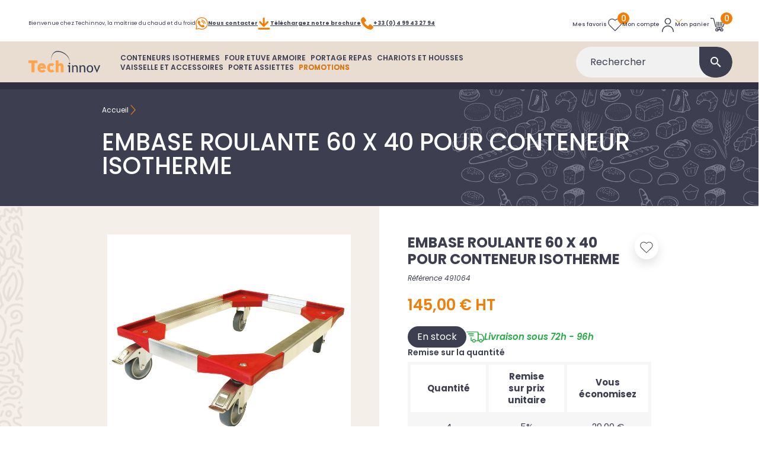

--- FILE ---
content_type: text/html; charset=utf-8
request_url: https://www.techinnov.fr/5-embase-roulante-60-x-40-pour-conteneur-isotherme.html
body_size: 33375
content:
<!doctype html>
<html lang="fr-FR">

<head>
  
    
  <meta charset="utf-8">


  <meta http-equiv="x-ua-compatible" content="ie=edge">



  <title>Embase roulante 60 x 40 pour conteneur isotherme - Techinnov</title>
  
    
  
  <meta name="google-site-verification" content="71W6xl-7d9l-NSGz5IwJUK3uaVWhHakasg53Gonrizw">
  <meta name="description" content="Embase roulante 60 x 40 pour conteneur isotherme.">
  <meta name="keywords" content="">
        <link rel="canonical" href="https://www.techinnov.fr/5-embase-roulante-60-x-40-pour-conteneur-isotherme.html">
    
      

  
    <script type="application/ld+json">
  {
    "@context": "https://schema.org",
    "@type": "Organization",
    "name" : "Tech&#039;innov",
    "url" : "https://www.techinnov.fr/"
         ,"logo": {
        "@type": "ImageObject",
        "url":"https://www.techinnov.fr/img/logo-1710417413.svg"
      }
      }
</script>

<script type="application/ld+json">
  {
    "@context": "https://schema.org",
    "@type": "WebPage",
    "isPartOf": {
      "@type": "WebSite",
      "url":  "https://www.techinnov.fr/",
      "name": "Tech&#039;innov"
    },
    "name": "Embase roulante 60 x 40 pour conteneur isotherme - Techinnov",
    "url":  "https://www.techinnov.fr/5-embase-roulante-60-x-40-pour-conteneur-isotherme.html"
  }
</script>


  <script type="application/ld+json">
    {
      "@context": "https://schema.org",
      "@type": "BreadcrumbList",
      "itemListElement": [
                  {
            "@type": "ListItem",
            "position": 1,
            "name": "Accueil",
            "item": "https://www.techinnov.fr/"
          },                  {
            "@type": "ListItem",
            "position": 2,
            "name": "Embase roulante 60 x 40 pour conteneur isotherme",
            "item": "https://www.techinnov.fr/5-embase-roulante-60-x-40-pour-conteneur-isotherme.html"
          }              ]
    }
  </script>
  

  
      <script type="application/ld+json">
  {
    "@context": "https://schema.org/",
    "@type": "Product",
    "name": "Embase roulante 60 x 40 pour conteneur isotherme",
    "description": "Embase roulante 60 x 40 pour conteneur isotherme.",
    "category": "Accueil",
    "image" :"https://www.techinnov.fr/647-home_default/embase-roulante-60-x-40-pour-conteneur-isotherme.jpg",    "sku": "491064",
    "mpn": "491064"
        ,
    "brand": {
      "@type": "Brand",
      "name": "TECHINNOV"
    }
            ,
    "weight": {
        "@context": "https://schema.org",
        "@type": "QuantitativeValue",
        "value": "4.800000",
        "unitCode": "kg"
    }
        ,
    "offers": {
      "@type": "Offer",
      "priceCurrency": "EUR",
      "name": "Embase roulante 60 x 40 pour conteneur isotherme",
      "price": "145",
      "url": "https://www.techinnov.fr/5-embase-roulante-60-x-40-pour-conteneur-isotherme.html",
      "priceValidUntil": "2026-02-13",
              "image": ["https://www.techinnov.fr/647-large_default/embase-roulante-60-x-40-pour-conteneur-isotherme.jpg"],
            "sku": "491064",
      "mpn": "491064",
                        "availability": "https://schema.org/InStock",
      "seller": {
        "@type": "Organization",
        "name": "Tech&#039;innov"
      }
    }
      }
</script>


  
    
  

  
    <meta property="og:title" content="Embase roulante 60 x 40 pour conteneur isotherme - Techinnov" />
    <meta property="og:description" content="Embase roulante 60 x 40 pour conteneur isotherme." />
    <meta property="og:url" content="https://www.techinnov.fr/5-embase-roulante-60-x-40-pour-conteneur-isotherme.html" />
    <meta property="og:site_name" content="Tech&#039;innov" />
      



  <meta name="viewport" content="width=device-width, initial-scale=1">



  <link rel="icon" type="image/vnd.microsoft.icon" href="https://www.techinnov.fr/img/favicon.ico?1712674887">
  <link rel="shortcut icon" type="image/x-icon" href="https://www.techinnov.fr/img/favicon.ico?1712674887">



    <link rel="stylesheet" href="https://www.techinnov.fr/themes/techinnov/assets/cache/theme-d373eb116.css" type="text/css" media="all">


<style>
  #content_hook_1 .whatsapp-link a,
  #content_hook_1 .dl-brochure a,
  #content_hook_1 .phone-link a {
    display: flex;
    font-weight: 700 !important;
    gap: .5rem !important;
    text-decoration: underline !important;
  }
</style>



  

  <script type="text/javascript">
        var prestashop = {"cart":{"products":[],"totals":{"total":{"type":"total","label":"Total","amount":0,"value":"0,00\u00a0\u20ac"},"total_including_tax":{"type":"total","label":"Total TTC\u00a0:","amount":0,"value":"0,00\u00a0\u20ac"},"total_excluding_tax":{"type":"total","label":"Total HT\u00a0:","amount":0,"value":"0,00\u00a0\u20ac"}},"subtotals":{"products":{"type":"products","label":"Sous-total","amount":0,"value":"0,00\u00a0\u20ac"},"discounts":null,"shipping":{"type":"shipping","label":"Frais de livraison","amount":0,"value":""},"tax":{"type":"tax","label":"Taxes","amount":0,"value":"0,00\u00a0\u20ac"}},"products_count":0,"summary_string":"0 articles","vouchers":{"allowed":1,"added":[]},"discounts":[],"minimalPurchase":0,"minimalPurchaseRequired":""},"currency":{"id":1,"name":"Euro","iso_code":"EUR","iso_code_num":"978","sign":"\u20ac"},"customer":{"lastname":null,"firstname":null,"email":null,"birthday":null,"newsletter":null,"newsletter_date_add":null,"optin":null,"website":null,"company":null,"siret":null,"ape":null,"is_logged":false,"gender":{"type":null,"name":null},"addresses":[]},"country":{"id_zone":1,"id_currency":0,"call_prefix":33,"iso_code":"FR","active":"1","contains_states":"0","need_identification_number":"0","need_zip_code":"1","zip_code_format":"NNNNN","display_tax_label":"1","name":"France","id":8},"language":{"name":"Fran\u00e7ais (French)","iso_code":"fr","locale":"fr-FR","language_code":"fr","active":"1","is_rtl":"0","date_format_lite":"d\/m\/Y","date_format_full":"d\/m\/Y H:i:s","id":2},"page":{"title":"","canonical":"https:\/\/www.techinnov.fr\/5-embase-roulante-60-x-40-pour-conteneur-isotherme.html","meta":{"title":"Embase roulante 60 x 40 pour conteneur isotherme - Techinnov","description":"Embase roulante 60 x 40 pour conteneur isotherme.","keywords":"","robots":"index"},"page_name":"product","body_classes":{"lang-fr":true,"lang-rtl":false,"country-FR":true,"currency-EUR":true,"layout-full-width":true,"page-product":true,"tax-display-enabled":true,"page-customer-account":false,"product-id-5":true,"product-Embase roulante 60 x 40 pour conteneur isotherme":true,"product-id-category-2":true,"product-id-manufacturer-1":true,"product-id-supplier-1":true,"product-available-for-order":true},"admin_notifications":[],"password-policy":{"feedbacks":{"0":"Tr\u00e8s faible","1":"Faible","2":"Moyenne","3":"Fort","4":"Tr\u00e8s fort","Straight rows of keys are easy to guess":"Les suites de touches sur le clavier sont faciles \u00e0 deviner","Short keyboard patterns are easy to guess":"Les mod\u00e8les courts sur le clavier sont faciles \u00e0 deviner.","Use a longer keyboard pattern with more turns":"Utilisez une combinaison de touches plus longue et plus complexe.","Repeats like \"aaa\" are easy to guess":"Les r\u00e9p\u00e9titions (ex. : \"aaa\") sont faciles \u00e0 deviner.","Repeats like \"abcabcabc\" are only slightly harder to guess than \"abc\"":"Les r\u00e9p\u00e9titions (ex. : \"abcabcabc\") sont seulement un peu plus difficiles \u00e0 deviner que \"abc\".","Sequences like abc or 6543 are easy to guess":"Les s\u00e9quences (ex. : abc ou 6543) sont faciles \u00e0 deviner.","Recent years are easy to guess":"Les ann\u00e9es r\u00e9centes sont faciles \u00e0 deviner.","Dates are often easy to guess":"Les dates sont souvent faciles \u00e0 deviner.","This is a top-10 common password":"Ce mot de passe figure parmi les 10 mots de passe les plus courants.","This is a top-100 common password":"Ce mot de passe figure parmi les 100 mots de passe les plus courants.","This is a very common password":"Ceci est un mot de passe tr\u00e8s courant.","This is similar to a commonly used password":"Ce mot de passe est similaire \u00e0 un mot de passe couramment utilis\u00e9.","A word by itself is easy to guess":"Un mot seul est facile \u00e0 deviner.","Names and surnames by themselves are easy to guess":"Les noms et les surnoms seuls sont faciles \u00e0 deviner.","Common names and surnames are easy to guess":"Les noms et les pr\u00e9noms courants sont faciles \u00e0 deviner.","Use a few words, avoid common phrases":"Utilisez quelques mots, \u00e9vitez les phrases courantes.","No need for symbols, digits, or uppercase letters":"Pas besoin de symboles, de chiffres ou de majuscules.","Avoid repeated words and characters":"\u00c9viter de r\u00e9p\u00e9ter les mots et les caract\u00e8res.","Avoid sequences":"\u00c9viter les s\u00e9quences.","Avoid recent years":"\u00c9vitez les ann\u00e9es r\u00e9centes.","Avoid years that are associated with you":"\u00c9vitez les ann\u00e9es qui vous sont associ\u00e9es.","Avoid dates and years that are associated with you":"\u00c9vitez les dates et les ann\u00e9es qui vous sont associ\u00e9es.","Capitalization doesn't help very much":"Les majuscules ne sont pas tr\u00e8s utiles.","All-uppercase is almost as easy to guess as all-lowercase":"Un mot de passe tout en majuscules est presque aussi facile \u00e0 deviner qu'un mot de passe tout en minuscules.","Reversed words aren't much harder to guess":"Les mots invers\u00e9s ne sont pas beaucoup plus difficiles \u00e0 deviner.","Predictable substitutions like '@' instead of 'a' don't help very much":"Les substitutions pr\u00e9visibles comme '\"@\" au lieu de \"a\" n'aident pas beaucoup.","Add another word or two. Uncommon words are better.":"Ajoutez un autre mot ou deux. Pr\u00e9f\u00e9rez les mots peu courants."}}},"shop":{"name":"Tech'innov","logo":"https:\/\/www.techinnov.fr\/img\/logo-1710417413.svg","stores_icon":"https:\/\/www.techinnov.fr\/img\/logo_stores.png","favicon":"https:\/\/www.techinnov.fr\/img\/favicon.ico"},"core_js_public_path":"\/themes\/","urls":{"base_url":"https:\/\/www.techinnov.fr\/","current_url":"https:\/\/www.techinnov.fr\/5-embase-roulante-60-x-40-pour-conteneur-isotherme.html","shop_domain_url":"https:\/\/www.techinnov.fr","img_ps_url":"https:\/\/www.techinnov.fr\/img\/","img_cat_url":"https:\/\/www.techinnov.fr\/img\/c\/","img_lang_url":"https:\/\/www.techinnov.fr\/img\/l\/","img_prod_url":"https:\/\/www.techinnov.fr\/img\/p\/","img_manu_url":"https:\/\/www.techinnov.fr\/img\/m\/","img_sup_url":"https:\/\/www.techinnov.fr\/img\/su\/","img_ship_url":"https:\/\/www.techinnov.fr\/img\/s\/","img_store_url":"https:\/\/www.techinnov.fr\/img\/st\/","img_col_url":"https:\/\/www.techinnov.fr\/img\/co\/","img_url":"https:\/\/www.techinnov.fr\/themes\/techinnov\/assets\/img\/","css_url":"https:\/\/www.techinnov.fr\/themes\/techinnov\/assets\/css\/","js_url":"https:\/\/www.techinnov.fr\/themes\/techinnov\/assets\/js\/","pic_url":"https:\/\/www.techinnov.fr\/upload\/","theme_assets":"https:\/\/www.techinnov.fr\/themes\/techinnov\/assets\/","theme_dir":"https:\/\/www.techinnov.fr\/homepages\/38\/d109048028\/htdocs\/themes\/techinnov\/","pages":{"address":"https:\/\/www.techinnov.fr\/adresse","addresses":"https:\/\/www.techinnov.fr\/adresses","authentication":"https:\/\/www.techinnov.fr\/authentification","manufacturer":"https:\/\/www.techinnov.fr\/fabricants","cart":"https:\/\/www.techinnov.fr\/panier","category":"https:\/\/www.techinnov.fr\/index.php?controller=category","cms":"https:\/\/www.techinnov.fr\/index.php?controller=cms","contact":"https:\/\/www.techinnov.fr\/contact","discount":"https:\/\/www.techinnov.fr\/bons-de-reduction","guest_tracking":"https:\/\/www.techinnov.fr\/suivi-commande-invite","history":"https:\/\/www.techinnov.fr\/historique-des-commandes","identity":"https:\/\/www.techinnov.fr\/identite","index":"https:\/\/www.techinnov.fr\/","my_account":"https:\/\/www.techinnov.fr\/mon-compte","order_confirmation":"https:\/\/www.techinnov.fr\/index.php?controller=order-confirmation","order_detail":"https:\/\/www.techinnov.fr\/index.php?controller=order-detail","order_follow":"https:\/\/www.techinnov.fr\/details-de-la-commande","order":"https:\/\/www.techinnov.fr\/commande","order_return":"https:\/\/www.techinnov.fr\/index.php?controller=order-return","order_slip":"https:\/\/www.techinnov.fr\/avoirs","pagenotfound":"https:\/\/www.techinnov.fr\/page-non-trouvee","password":"https:\/\/www.techinnov.fr\/mot-de-passe-oublie","pdf_invoice":"https:\/\/www.techinnov.fr\/index.php?controller=pdf-invoice","pdf_order_return":"https:\/\/www.techinnov.fr\/index.php?controller=pdf-order-return","pdf_order_slip":"https:\/\/www.techinnov.fr\/index.php?controller=pdf-order-slip","prices_drop":"https:\/\/www.techinnov.fr\/promotions","product":"https:\/\/www.techinnov.fr\/index.php?controller=product","registration":"https:\/\/www.techinnov.fr\/index.php?controller=registration","search":"https:\/\/www.techinnov.fr\/recherche","sitemap":"https:\/\/www.techinnov.fr\/plan","stores":"https:\/\/www.techinnov.fr\/magasins","supplier":"https:\/\/www.techinnov.fr\/fournisseurs","new_products":"https:\/\/www.techinnov.fr\/nouveaux-produits","brands":"https:\/\/www.techinnov.fr\/fabricants","register":"https:\/\/www.techinnov.fr\/index.php?controller=registration","order_login":"https:\/\/www.techinnov.fr\/commande?login=1"},"alternative_langs":[],"actions":{"logout":"https:\/\/www.techinnov.fr\/?mylogout="},"no_picture_image":{"bySize":{"small_default":{"url":"https:\/\/www.techinnov.fr\/img\/p\/fr-default-small_default.jpg","width":98,"height":98},"cart_default":{"url":"https:\/\/www.techinnov.fr\/img\/p\/fr-default-cart_default.jpg","width":125,"height":125},"home_default":{"url":"https:\/\/www.techinnov.fr\/img\/p\/fr-default-home_default.jpg","width":312,"height":312},"medium_default":{"url":"https:\/\/www.techinnov.fr\/img\/p\/fr-default-medium_default.jpg","width":452,"height":452},"large_default":{"url":"https:\/\/www.techinnov.fr\/img\/p\/fr-default-large_default.jpg","width":800,"height":800}},"small":{"url":"https:\/\/www.techinnov.fr\/img\/p\/fr-default-small_default.jpg","width":98,"height":98},"medium":{"url":"https:\/\/www.techinnov.fr\/img\/p\/fr-default-home_default.jpg","width":312,"height":312},"large":{"url":"https:\/\/www.techinnov.fr\/img\/p\/fr-default-large_default.jpg","width":800,"height":800},"legend":""}},"configuration":{"display_taxes_label":true,"display_prices_tax_incl":false,"is_catalog":false,"show_prices":true,"opt_in":{"partner":true},"quantity_discount":{"type":"discount","label":"Remise sur prix unitaire"},"voucher_enabled":1,"return_enabled":0},"field_required":[],"breadcrumb":{"links":[{"title":"Accueil","url":"https:\/\/www.techinnov.fr\/"},{"title":"Embase roulante 60 x 40 pour conteneur isotherme","url":"https:\/\/www.techinnov.fr\/5-embase-roulante-60-x-40-pour-conteneur-isotherme.html"}],"count":2},"link":{"protocol_link":"https:\/\/","protocol_content":"https:\/\/"},"time":1769673991,"static_token":"a94e0dcd0187fc1920fc3b3c77203e4b","token":"3307f43ff4752304b41444dd902093e2","debug":false};
        var psemailsubscription_subscription = "https:\/\/www.techinnov.fr\/module\/ps_emailsubscription\/subscription";
        var psr_icon_color = "#F19D76";
      </script>






  




<div data-custom-script="https://techinnov.fr/js/gtm.js" data-requires-vendor-consent="googletagmanager"></div>

<script>
  window.axeptioSettings = {
    clientId: "6658334401355bdfef798a83",
    cookiesVersion: "techinnov-fr-EU",
    googleConsentMode: {
      default: {
        analytics_storage: "denied",
        ad_storage: "denied",
        ad_user_data: "denied",
        ad_personalization: "denied",
        wait_for_update: 500
      }
    }
  };

  (function(d, s) {
    var t = d.getElementsByTagName(s)[0], e = d.createElement(s);
    e.async = true; e.src = "//static.axept.io/sdk.js";
    t.parentNode.insertBefore(e, t);
  })(document, "script");

  (_axcb = window._axcb || []).push(function (sdk) {
    sdk.on('cookies:complete', function (choices) {
      var hideConsentEls = document.querySelectorAll("[data-hide-on-vendor-consent]");
      for (var i = 0; i < hideConsentEls.length; i++) {
        var hideEl = hideConsentEls[i];
        var hideVendor = hideEl.getAttribute("data-hide-on-vendor-consent");
        hideEl.style.display = !choices[hideVendor] ? "none" : "inherit";
      }

      var buttonConsentEls = document.querySelectorAll("[data-button-on-vendor-consent]");
      for (var i = 0; i < buttonConsentEls.length; i++) {
        var buttonEl = buttonConsentEls[i];
        var buttonVendor = buttonEl.getAttribute("data-button-on-vendor-consent");
        buttonEl.style.display = choices[buttonVendor] ? "none" : "inherit";
      }

      var requireConsentEls = document.querySelectorAll("[data-requires-vendor-consent]");
      for (var i = 0; i < requireConsentEls.length; i++) {
        var requireEl = requireConsentEls[i];
        var requireVendor = requireEl.getAttribute("data-requires-vendor-consent");
        if (choices[requireVendor]) {
          if (requireEl.getAttribute('data-custom-script')) {
            if(!requireEl.classList.contains('loaded')){
              requireEl.classList.add('loaded');
              loadScript(requireEl.getAttribute('data-custom-script'))
            }
          } else {
            requireEl.setAttribute("src", requireEl.getAttribute("data-src"));
          }
        } else {
          requireEl.setAttribute("src", "");
        }
      }
    });

    sdk.on('ready', function (choices) {
      let gestionDesCookiesBtn = document.querySelector('a[href="#gestiondescookies"]');
      if (gestionDesCookiesBtn) {
        gestionDesCookiesBtn.addEventListener('click', ev => {
          ev.preventDefault()
          window.openAxeptioCookies();
        });
      }
    });
  });

  function loadScript(url) {
    var script = document.createElement('script');
    script.type = 'text/javascript';
    script.src = url;
    document.getElementsByTagName('head')[0].appendChild(script);
  }
</script>
  
  <meta property="og:type" content="product">
      <meta property="og:image" content="https://www.techinnov.fr/647-large_default/embase-roulante-60-x-40-pour-conteneur-isotherme.jpg">
  
      <meta property="product:pretax_price:amount" content="145">
    <meta property="product:pretax_price:currency" content="EUR">
    <meta property="product:price:amount" content="145">
    <meta property="product:price:currency" content="EUR">
        <meta property="product:weight:value" content="4.800000">
    <meta property="product:weight:units" content="kg">
  
</head>

<body id="product" class="lang-fr country-fr currency-eur layout-full-width page-product tax-display-enabled product-id-5 product-embase-roulante-60-x-40-pour-conteneur-isotherme product-id-category-2 product-id-manufacturer-1 product-id-supplier-1 product-available-for-order">

  
    
  

  <main>
    
          

      
          <div class="header-banner">
              
          </div>
      

    <header id="header">
      
        

  <nav class="header-nav d-flex align-items-end py-3">
    <div class="container-fluid px-md-5 px-4">
      <div class="row flex-wrap">
        <div class="d-flex justify-content-between">
          <div class="d-lg-flex d-none">
                        <div id="content_hook_1" >
            <div class="d-flex gap-4 flex-wrap">
<p>Bienvenue chez Techinnov, la maîtrise du chaud et du froid</p>
<div class="whatsapp-link"><a class="d-flex text-decoration-underline gap-2" href="contact"><img src="/img/cms/viber-icon.svg" width="21" height="21" />Nous contacter</a></div>
<div class="dl-brochure"><a href="https://www.techinnov.fr/img/cms/techinov-catalogue-2025.pdf" download=""><img src="/img/cms/dl-link.png" alt="" width="21" height="21" />Téléchargez notre brochure</a></div>
<div class="phone-link"><a class="d-flex gap-2 text-decoration-underline fw-bold" href="tel:+330499432794"><img src="/img/cms/phone-link.png" alt="" width="21" height="21" />+33 (0) 4 99 43 27 94</a></div>
</div>
        </div>
    
          </div>
          <div class="d-flex align-items-center w-lg-auto w-100 justify-content-end displayNav2 gap-3 gap-xl-5">
            <div class="an_wishlist-nav-container" id='_desktop_wishlist'>
	<div class="an_wishlist-nav position-relative m-0">
		<a href="https://www.techinnov.fr/favoris"
			title="Mes favoris" class="text-nowrap">
			<span class="d-none d-md-inline">Mes favoris</span>
			<img src="https://www.techinnov.fr/themes/techinnov/assets/img/mf-icon.svg" width="24" height="24">
						<span class="js-an_wishlist-nav-count wishlist-nav-count">0</span>
								</a>
	</div>
</div>
<div id="_desktop_user_info">
  <div class="user-info">
          <a href="https://www.techinnov.fr/authentification?back=https%3A%2F%2Fwww.techinnov.fr%2F5-embase-roulante-60-x-40-pour-conteneur-isotherme.html" class="text-nowrap position-relative"
        title="Identifiez-vous" rel="nofollow">
        <span class="d-none d-md-inline">Mon compte</span>
                <img src="https://www.techinnov.fr/themes/techinnov/assets/img/account-icon.png" width="24" height="24">
        <img class='position-absolute' src="https://www.techinnov.fr/themes/techinnov/assets/img/down-arrow.svg" width="12" height="12">
      </a>
      </div>
</div><div id="_desktop_cart">
  <div class="blockcart cart-preview pe-2 inactive"
    data-refresh-url="//www.techinnov.fr/module/ps_shoppingcart/ajax">
    <div class="header text-nowrap position-relative">
              <a rel="nofollow"
          aria-label="Lien du panier contenant 0 produit(s)"
          href="//www.techinnov.fr/panier?action=show">
              <span class="d-none d-md-inline">Mon panier</span>
        <img src='https://www.techinnov.fr/themes/techinnov/assets/img/cart-icon.svg' width="25" height="25">
        <span class="cart-products-count">0</span>
              </a>
          </div>
  </div>
</div>
          </div>
        </div>
        <div class="d-lg-none p-0 text-sm-center mobile d-flex align-items-center justify-content-between">
          <div class="">
            <div class="d-flex align-items-center gap-3" id="menu-icon">
              <div class="p-1 rounded-circle border border-3">
                <i class="material-icons" id="open-menu-icn">&#xE5D2;</i>
                <i class="material-icons" style="display: none;" id="close-menu-icn">close</i>
              </div>
              <span>menu</span>
            </div>
          </div>
          <div class='d-flex gap-4 flex-row-reverse'>
            <div class="" id="_mobile_cart"></div>
            <div class="" id="_mobile_user_info"></div>
            <div class="" id="_mobile_wishlist"></div>
            <a class='cursor-pointer' data-bs-toggle="modal" data-bs-target="#staticBackdrop">
              <i class='material-icons'>search</i>
            </a>
            <div class="clearfix"></div>
          </div>
        </div>
      </div>
    </div>
  </nav>



  <div class="header-top">
    <div class="container-fluid px-5">
      <div class="row">
        <div class="col-md-2 d-flex align-items-center _desktop_logo">
                                    <div class="py-3">
                
    <a href="https://www.techinnov.fr/">
    <img
      class="logo img-fluid"
      src="https://www.techinnov.fr/img/logo-1710417413.svg"
      alt="Tech&#039;innov"
      width=""
      height="">
  </a>

              </div>
                              </div>
        <div
                class="header-top-right col-md-10 col-sm-12 position-static d-md-flex d-none align-items-end p-2 justify-content-between">
          <div class="amega-menu d-none d-lg-block top-menu">
<div id="amegamenu" class=" menu">
  <div class="fixed-menu-container">
  
  <ul class="anav-top">
    <li class="amenu-item mm-1 plex">
    <a href="/51-conteneurs-isothermes" class="amenu-link">      CONTENEURS ISOTHERMES
          </a>
        <span class="mobile-toggle-plus"><i class="caret-down-icon"></i></span>
    <div class="adropdown adropdown-1" >
      
      <div class="dropdown-bgimage" ></div>
      
           
            <div class="dropdown-content acontent-1 dd-6">
		        
                    <div class="html-item typo">
           
          <div class="dropdown-bgimage" ></div>
            <p class="h5 category-title text-decoration-underline d-block d-md-none"><a href="https://www.techinnov.fr/51-coffres-isothermes">Tous les produits</a></p>
          </div>
                        </div>
                 
            <div class="dropdown-content acontent-1 dd-1">
		                            <div class="categories-grid">
                      	
                            <div class="category-item level-1">
                                <p class="h5 category-title"><a href="https://www.techinnov.fr/10-chargement-frontal-gn-11" title="Chargement frontal">Chargement frontal</a></p>
                                
                            </div>
                        
                            <div class="category-item level-1">
                                <p class="h5 category-title"><a href="https://www.techinnov.fr/60-conteneur-gastonorme-gn" title="Caisses Isothermes">Caisses Isothermes</a></p>
                                
                            </div>
                        
                            <div class="category-item level-1">
                                <p class="h5 category-title"><a href="https://www.techinnov.fr/62-accessoires" title="Accessoires">Accessoires</a></p>
                                
                            </div>
                        
          </div>
          
              </div>
                </div>
      </li>
    <li class="amenu-item mm-2 plex">
    <a href="/6-four-etuve-armoire" class="amenu-link">      FOUR ETUVE ARMOIRE
          </a>
        <span class="mobile-toggle-plus"><i class="caret-down-icon"></i></span>
    <div class="adropdown adropdown-1" >
      
      <div class="dropdown-bgimage" ></div>
      
           
            <div class="dropdown-content acontent-1 dd-7">
		        
                    <div class="html-item typo">
           
          <div class="dropdown-bgimage" ></div>
            <p class="h5 category-title text-decoration-underline d-block d-md-none"><a href="https://www.techinnov.fr/6-four-etuve-armoire">Tous les produits</a></p>
          </div>
                        </div>
                 
            <div class="dropdown-content acontent-1 dd-2">
		                            <div class="categories-grid">
                      	
                            <div class="category-item level-1">
                                <p class="h5 category-title"><a href="https://www.techinnov.fr/26-etuve-traiteur" title="Etuves et Four traiteur mobiles">Etuves et Four traiteur mobiles</a></p>
                                
                            </div>
                        
                            <div class="category-item level-1">
                                <p class="h5 category-title"><a href="https://www.techinnov.fr/43-armoires-de-maintien-et-remise-en-temperature" title="Armoires de Maintien et Remise en Température">Armoires de Maintien et Remise en Température</a></p>
                                
                            </div>
                        
                            <div class="category-item level-1">
                                <p class="h5 category-title"><a href="https://www.techinnov.fr/27-four-traiteur" title="Accessoires">Accessoires</a></p>
                                
                            </div>
                        
                            <div class="category-item level-1">
                                <p class="h5 category-title"><a href="https://www.techinnov.fr/52-pieces-detachees-pour-four-et-etuves-techinnov" title="Pièces détachées pour Four et Etuves Techinnov">Pièces détachées pour Four et Etuves Techinnov</a></p>
                                
                            </div>
                        
          </div>
          
              </div>
                </div>
      </li>
    <li class="amenu-item mm-3 plex">
    <a href="/3-portage-repas-domicile" class="amenu-link">      PORTAGE REPAS
          </a>
        <span class="mobile-toggle-plus"><i class="caret-down-icon"></i></span>
    <div class="adropdown adropdown-1" >
      
      <div class="dropdown-bgimage" ></div>
      
           
            <div class="dropdown-content acontent-1 dd-8">
		        
                    <div class="html-item typo">
           
          <div class="dropdown-bgimage" ></div>
            <p class="h5 category-title text-decoration-underline d-block d-md-none"><a href="https://www.techinnov.fr/3-portage-repas-domicile">Tous les produits</a></p>
          </div>
                        </div>
                 
            <div class="dropdown-content acontent-1 dd-3">
		                            <div class="categories-grid">
                      	
                            <div class="category-item level-1">
                                <p class="h5 category-title"><a href="https://www.techinnov.fr/53-valisette" title="Conteneurs Portage Repas">Conteneurs Portage Repas</a></p>
                                
                            </div>
                        
                            <div class="category-item level-1">
                                <p class="h5 category-title"><a href="https://www.techinnov.fr/54-dinner-box" title="Vaisselle eco resposable">Vaisselle eco resposable</a></p>
                                
                            </div>
                        
                            <div class="category-item level-1">
                                <p class="h5 category-title"><a href="https://www.techinnov.fr/55-dinner-chef" title="ACCESSOIRES">ACCESSOIRES</a></p>
                                
                            </div>
                        
          </div>
          
              </div>
                </div>
      </li>
    <li class="amenu-item mm-8 plex">
    <a href="/70-chariots-et-housses" class="amenu-link">      CHARIOTS ET HOUSSES
          </a>
        <span class="mobile-toggle-plus"><i class="caret-down-icon"></i></span>
    <div class="adropdown adropdown-1" >
      
      <div class="dropdown-bgimage" ></div>
      
           
            <div class="dropdown-content acontent-1 dd-11">
		        
                        </div>
                 
            <div class="dropdown-content acontent-1 dd-12">
		                            <div class="categories-grid">
                      	
                            <div class="category-item level-1">
                                <p class="h5 category-title"><a href="https://www.techinnov.fr/66-chariots-a-grilles" title="Chariots à grilles">Chariots à grilles</a></p>
                                
                            </div>
                        
                            <div class="category-item level-1">
                                <p class="h5 category-title"><a href="https://www.techinnov.fr/67-housses-de-protection" title="Housses de protection">Housses de protection</a></p>
                                
                            </div>
                        
                            <div class="category-item level-1">
                                <p class="h5 category-title"><a href="https://www.techinnov.fr/68-housses-isothermes" title="Housses isothermes">Housses isothermes</a></p>
                                
                            </div>
                        
                            <div class="category-item level-1">
                                <p class="h5 category-title"><a href="https://www.techinnov.fr/69-accessoires" title="Accessoires">Accessoires</a></p>
                                
                            </div>
                        
          </div>
          
              </div>
                </div>
      </li>
    <li class="amenu-item mm-4 plex">
    <a href="/4-vaisselle-et-accessoires" class="amenu-link">      VAISSELLE ET ACCESSOIRES
          </a>
        <span class="mobile-toggle-plus"><i class="caret-down-icon"></i></span>
    <div class="adropdown adropdown-1" >
      
      <div class="dropdown-bgimage" ></div>
      
           
            <div class="dropdown-content acontent-1 dd-9">
		        
                    <div class="html-item typo">
           
          <div class="dropdown-bgimage" ></div>
            <p class="h5 category-title text-decoration-underline d-block d-md-none"><a href="https://www.techinnov.fr/4-equipement-accessoire">Tous les produits</a></p>
          </div>
                        </div>
                 
            <div class="dropdown-content acontent-1 dd-4">
		                            <div class="categories-grid">
                      	
                            <div class="category-item level-1">
                                <p class="h5 category-title"><a href="https://www.techinnov.fr/59-vaisselle-eco-responsable" title="Vaisselle eco responsable">Vaisselle eco responsable</a></p>
                                
                            </div>
                        
                            <div class="category-item level-1">
                                <p class="h5 category-title"><a href="https://www.techinnov.fr/12-plaque-chaude-froide" title="Plaque chaude & froide">Plaque chaude & froide</a></p>
                                
                            </div>
                        
                            <div class="category-item level-1">
                                <p class="h5 category-title"><a href="https://www.techinnov.fr/9-clip-porte-verre" title="Clip porte verre">Clip porte verre</a></p>
                                
                            </div>
                        
                            <div class="category-item level-1">
                                <p class="h5 category-title"><a href="https://www.techinnov.fr/17-bac-gastronorme" title="Bac gastronorme">Bac gastronorme</a></p>
                                
                            </div>
                        
                            <div class="category-item level-1">
                                <p class="h5 category-title"><a href="https://www.techinnov.fr/18-grille-plaque-caisse-plastique" title="Grilles et Plaques">Grilles et Plaques</a></p>
                                
                            </div>
                        
          </div>
          
              </div>
                </div>
      </li>
    <li class="amenu-item mm-5 plex">
    <a href="/5-porte-assiette-plate-mate" class="amenu-link">      PORTE ASSIETTES
          </a>
        <span class="mobile-toggle-plus"><i class="caret-down-icon"></i></span>
    <div class="adropdown adropdown-1" >
      
      <div class="dropdown-bgimage" ></div>
      
           
            <div class="dropdown-content acontent-1 dd-10">
		        
                    <div class="html-item typo">
           
          <div class="dropdown-bgimage" ></div>
            <p class="h5 category-title text-decoration-underline d-block d-md-none"><a href="https://www.techinnov.fr/5-porte-assiette-plate-mate">Tous les produits</a></p>
          </div>
                        </div>
                 
            <div class="dropdown-content acontent-1 dd-5">
		                            <div class="categories-grid">
                      	
                            <div class="category-item level-1">
                                <p class="h5 category-title"><a href="https://www.techinnov.fr/23-porte-assiettes-muraux-plate-mate" title="Porte-assiettes Muraux Plate Mate">Porte-assiettes Muraux Plate Mate</a></p>
                                
                            </div>
                        
                            <div class="category-item level-1">
                                <p class="h5 category-title"><a href="https://www.techinnov.fr/35-porte-assiettes-de-table-plate-mate" title="Porte-Assiettes de Table Plate Mate">Porte-Assiettes de Table Plate Mate</a></p>
                                
                            </div>
                        
                            <div class="category-item level-1">
                                <p class="h5 category-title"><a href="https://www.techinnov.fr/36-chariot-porte-assiettes-platemate" title="Chariot porte-assiettes Plate Mate">Chariot porte-assiettes Plate Mate</a></p>
                                
                            </div>
                        
                            <div class="category-item level-1">
                                <p class="h5 category-title"><a href="https://www.techinnov.fr/24-housse-protection" title="Housses de protection">Housses de protection</a></p>
                                
                            </div>
                        
                            <div class="category-item level-1">
                                <p class="h5 category-title"><a href="https://www.techinnov.fr/47-housses-isothermes" title="Housses isothermes">Housses isothermes</a></p>
                                
                            </div>
                        
                            <div class="category-item level-1">
                                <p class="h5 category-title"><a href="https://www.techinnov.fr/25-pieces-detachees-plate-mate" title="Pièces détachées Plate Mate">Pièces détachées Plate Mate</a></p>
                                
                            </div>
                        
          </div>
          
              </div>
                </div>
      </li>
    <li class="amenu-item mm-7 ">
    <a href="/promotions" class="amenu-link">      PROMOTIONS
          </a>
      </li>
       
  </ul>
  
 </div>
</div>
</div>

          <div id='_desktop_search' class="align-self-center">
<div id="search_widget" class="search-widgets" data-search-controller-url="//www.techinnov.fr/recherche">
  <form method="get" action="//www.techinnov.fr/recherche" class='rounded-pill overflow-hidden'>
    <input type="hidden" name="controller" value="search">
    <input class='ps-4 py-3' type="text" name="s" value="" placeholder="Rechercher" aria-label="Rechercher">
        <button class="position-absolute bg-brand-black text-white end-0 h-100 px-3" type="submit">
        <i class="material-icons search" aria-hidden="true">search</i>
    </button>
  </form>
</div>
</div>
        </div>
      </div>

    </div>
  </div>


  <div class="amegamenu_mobile-cover"></div>
  <div class="amegamenu_mobile-modal">
    <div id="mobile_top_menu_wrapper" class="row hidden-lg-up" data-level="0">
      <div class="mobile-menu-header py-3">
        <div class="megamenu_mobile-btn-back">
          <svg xmlns="http://www.w3.org/2000/svg" xmlns:xlink="http://www.w3.org/1999/xlink" width="26px" height="12px">
            <path fill-rule="evenodd" fill="rgb(0, 0, 0)"
                  d="M25.969,6.346 C25.969,5.996 25.678,5.713 25.319,5.713 L3.179,5.713 L7.071,1.921 C7.324,1.673 7.324,1.277 7.071,1.029 C6.817,0.782 6.410,0.782 6.156,1.029 L1.159,5.898 C0.905,6.145 0.905,6.542 1.159,6.789 L6.156,11.658 C6.283,11.782 6.447,11.844 6.616,11.844 C6.785,11.844 6.949,11.782 7.076,11.658 C7.330,11.411 7.330,11.014 7.076,10.767 L3.184,6.975 L25.329,6.975 C25.678,6.975 25.969,6.697 25.969,6.346 Z" />
          </svg>
        </div>
        <div class="megamenu_mobile-btn-close">
          <svg xmlns="http://www.w3.org/2000/svg" xmlns:xlink="http://www.w3.org/1999/xlink" width="16px" height="16px">
            <path fill-rule="evenodd" fill="rgb(0, 0, 0)"
                  d="M16.002,0.726 L15.274,-0.002 L8.000,7.273 L0.725,-0.002 L-0.002,0.726 L7.273,8.000 L-0.002,15.274 L0.725,16.002 L8.000,8.727 L15.274,16.002 L16.002,15.274 L8.727,8.000 L16.002,0.726 Z" />
          </svg>
        </div>
        <div id="_mobile_logo">
          <div>
            
    <a href="https://www.techinnov.fr/">
    <img
      class="logo img-fluid"
      src="https://www.techinnov.fr/img/logo-1710417413.svg"
      alt="Tech&#039;innov"
      width=""
      height="">
  </a>

          </div>
        </div>

      </div>
      <div class="js-top-menu mobile" id="_mobile_top_menu"></div>
      <div class="js-top-menu-bottom">
        <div class="mobile-menu-fixed">

                                  <div class="mobile-amega-menu">
    
    <div id="mobile-amegamenu">
      <ul class="anav-top anav-mobile">
            <li class="amenu-item mm-1 plex">
        <div class="mobile_item_wrapper ">
        <a href="/51-conteneurs-isothermes" class="amenu-link ">          <span>CONTENEURS ISOTHERMES</span>
                    <span class="mobile-toggle-plus d-flex align-items-center justify-content-center"><i class="caret-down-icon"></i></span>        </a>                        <span class="mobile-toggler">
              <svg 
              xmlns="http://www.w3.org/2000/svg"
              xmlns:xlink="http://www.w3.org/1999/xlink"
              width="5px" height="9px">
             <path fill-rule="evenodd"  fill="rgb(0, 0, 0)"
              d="M4.913,4.292 L0.910,0.090 C0.853,0.030 0.787,-0.000 0.713,-0.000 C0.639,-0.000 0.572,0.030 0.515,0.090 L0.086,0.541 C0.029,0.601 -0.000,0.670 -0.000,0.749 C-0.000,0.827 0.029,0.896 0.086,0.956 L3.462,4.500 L0.086,8.044 C0.029,8.104 -0.000,8.173 -0.000,8.251 C-0.000,8.330 0.029,8.399 0.086,8.459 L0.515,8.910 C0.572,8.970 0.639,9.000 0.713,9.000 C0.787,9.000 0.853,8.970 0.910,8.910 L4.913,4.707 C4.970,4.647 4.999,4.578 4.999,4.500 C4.999,4.422 4.970,4.353 4.913,4.292 Z"/>
             </svg>
            </span>
                    </div>
                <div class="adropdown-mobile" >      
                              <div class="dropdown-content dd-6">
                                        <div class="html-item typo">
                <p class="h5 category-title text-decoration-underline d-block d-md-none"><a href="https://www.techinnov.fr/51-coffres-isothermes">Tous les produits</a></p>
              </div>
                                    </div>
                                        <div class="dropdown-content dd-1">
                                          
                            <div class="category-item level-1">
                                <p class="h5 category-title"><a href="https://www.techinnov.fr/10-chargement-frontal-gn-11" title="Chargement frontal">Chargement frontal</a></p>
                                
                            </div>
                        
                            <div class="category-item level-1">
                                <p class="h5 category-title"><a href="https://www.techinnov.fr/60-conteneur-gastonorme-gn" title="Caisses Isothermes">Caisses Isothermes</a></p>
                                
                            </div>
                        
                            <div class="category-item level-1">
                                <p class="h5 category-title"><a href="https://www.techinnov.fr/62-accessoires" title="Accessoires">Accessoires</a></p>
                                
                            </div>
                        
                  
                      </div>
                            </div>
              </li>
            <li class="amenu-item mm-2 plex">
        <div class="mobile_item_wrapper ">
        <a href="/6-four-etuve-armoire" class="amenu-link ">          <span>FOUR ETUVE ARMOIRE</span>
                    <span class="mobile-toggle-plus d-flex align-items-center justify-content-center"><i class="caret-down-icon"></i></span>        </a>                        <span class="mobile-toggler">
              <svg 
              xmlns="http://www.w3.org/2000/svg"
              xmlns:xlink="http://www.w3.org/1999/xlink"
              width="5px" height="9px">
             <path fill-rule="evenodd"  fill="rgb(0, 0, 0)"
              d="M4.913,4.292 L0.910,0.090 C0.853,0.030 0.787,-0.000 0.713,-0.000 C0.639,-0.000 0.572,0.030 0.515,0.090 L0.086,0.541 C0.029,0.601 -0.000,0.670 -0.000,0.749 C-0.000,0.827 0.029,0.896 0.086,0.956 L3.462,4.500 L0.086,8.044 C0.029,8.104 -0.000,8.173 -0.000,8.251 C-0.000,8.330 0.029,8.399 0.086,8.459 L0.515,8.910 C0.572,8.970 0.639,9.000 0.713,9.000 C0.787,9.000 0.853,8.970 0.910,8.910 L4.913,4.707 C4.970,4.647 4.999,4.578 4.999,4.500 C4.999,4.422 4.970,4.353 4.913,4.292 Z"/>
             </svg>
            </span>
                    </div>
                <div class="adropdown-mobile" >      
                              <div class="dropdown-content dd-7">
                                        <div class="html-item typo">
                <p class="h5 category-title text-decoration-underline d-block d-md-none"><a href="https://www.techinnov.fr/6-four-etuve-armoire">Tous les produits</a></p>
              </div>
                                    </div>
                                        <div class="dropdown-content dd-2">
                                          
                            <div class="category-item level-1">
                                <p class="h5 category-title"><a href="https://www.techinnov.fr/26-etuve-traiteur" title="Etuves et Four traiteur mobiles">Etuves et Four traiteur mobiles</a></p>
                                
                            </div>
                        
                            <div class="category-item level-1">
                                <p class="h5 category-title"><a href="https://www.techinnov.fr/43-armoires-de-maintien-et-remise-en-temperature" title="Armoires de Maintien et Remise en Température">Armoires de Maintien et Remise en Température</a></p>
                                
                            </div>
                        
                            <div class="category-item level-1">
                                <p class="h5 category-title"><a href="https://www.techinnov.fr/27-four-traiteur" title="Accessoires">Accessoires</a></p>
                                
                            </div>
                        
                            <div class="category-item level-1">
                                <p class="h5 category-title"><a href="https://www.techinnov.fr/52-pieces-detachees-pour-four-et-etuves-techinnov" title="Pièces détachées pour Four et Etuves Techinnov">Pièces détachées pour Four et Etuves Techinnov</a></p>
                                
                            </div>
                        
                  
                      </div>
                            </div>
              </li>
            <li class="amenu-item mm-3 plex">
        <div class="mobile_item_wrapper ">
        <a href="/3-portage-repas-domicile" class="amenu-link ">          <span>PORTAGE REPAS</span>
                    <span class="mobile-toggle-plus d-flex align-items-center justify-content-center"><i class="caret-down-icon"></i></span>        </a>                        <span class="mobile-toggler">
              <svg 
              xmlns="http://www.w3.org/2000/svg"
              xmlns:xlink="http://www.w3.org/1999/xlink"
              width="5px" height="9px">
             <path fill-rule="evenodd"  fill="rgb(0, 0, 0)"
              d="M4.913,4.292 L0.910,0.090 C0.853,0.030 0.787,-0.000 0.713,-0.000 C0.639,-0.000 0.572,0.030 0.515,0.090 L0.086,0.541 C0.029,0.601 -0.000,0.670 -0.000,0.749 C-0.000,0.827 0.029,0.896 0.086,0.956 L3.462,4.500 L0.086,8.044 C0.029,8.104 -0.000,8.173 -0.000,8.251 C-0.000,8.330 0.029,8.399 0.086,8.459 L0.515,8.910 C0.572,8.970 0.639,9.000 0.713,9.000 C0.787,9.000 0.853,8.970 0.910,8.910 L4.913,4.707 C4.970,4.647 4.999,4.578 4.999,4.500 C4.999,4.422 4.970,4.353 4.913,4.292 Z"/>
             </svg>
            </span>
                    </div>
                <div class="adropdown-mobile" >      
                              <div class="dropdown-content dd-8">
                                        <div class="html-item typo">
                <p class="h5 category-title text-decoration-underline d-block d-md-none"><a href="https://www.techinnov.fr/3-portage-repas-domicile">Tous les produits</a></p>
              </div>
                                    </div>
                                        <div class="dropdown-content dd-3">
                                          
                            <div class="category-item level-1">
                                <p class="h5 category-title"><a href="https://www.techinnov.fr/53-valisette" title="Conteneurs Portage Repas">Conteneurs Portage Repas</a></p>
                                
                            </div>
                        
                            <div class="category-item level-1">
                                <p class="h5 category-title"><a href="https://www.techinnov.fr/54-dinner-box" title="Vaisselle eco resposable">Vaisselle eco resposable</a></p>
                                
                            </div>
                        
                            <div class="category-item level-1">
                                <p class="h5 category-title"><a href="https://www.techinnov.fr/55-dinner-chef" title="ACCESSOIRES">ACCESSOIRES</a></p>
                                
                            </div>
                        
                  
                      </div>
                            </div>
              </li>
            <li class="amenu-item mm-8 plex">
        <div class="mobile_item_wrapper ">
        <a href="/70-chariots-et-housses" class="amenu-link ">          <span>CHARIOTS ET HOUSSES</span>
                    <span class="mobile-toggle-plus d-flex align-items-center justify-content-center"><i class="caret-down-icon"></i></span>        </a>                        <span class="mobile-toggler">
              <svg 
              xmlns="http://www.w3.org/2000/svg"
              xmlns:xlink="http://www.w3.org/1999/xlink"
              width="5px" height="9px">
             <path fill-rule="evenodd"  fill="rgb(0, 0, 0)"
              d="M4.913,4.292 L0.910,0.090 C0.853,0.030 0.787,-0.000 0.713,-0.000 C0.639,-0.000 0.572,0.030 0.515,0.090 L0.086,0.541 C0.029,0.601 -0.000,0.670 -0.000,0.749 C-0.000,0.827 0.029,0.896 0.086,0.956 L3.462,4.500 L0.086,8.044 C0.029,8.104 -0.000,8.173 -0.000,8.251 C-0.000,8.330 0.029,8.399 0.086,8.459 L0.515,8.910 C0.572,8.970 0.639,9.000 0.713,9.000 C0.787,9.000 0.853,8.970 0.910,8.910 L4.913,4.707 C4.970,4.647 4.999,4.578 4.999,4.500 C4.999,4.422 4.970,4.353 4.913,4.292 Z"/>
             </svg>
            </span>
                    </div>
                <div class="adropdown-mobile" >      
                              <div class="dropdown-content dd-11">
                                                </div>
                                        <div class="dropdown-content dd-12">
                                          
                            <div class="category-item level-1">
                                <p class="h5 category-title"><a href="https://www.techinnov.fr/66-chariots-a-grilles" title="Chariots à grilles">Chariots à grilles</a></p>
                                
                            </div>
                        
                            <div class="category-item level-1">
                                <p class="h5 category-title"><a href="https://www.techinnov.fr/67-housses-de-protection" title="Housses de protection">Housses de protection</a></p>
                                
                            </div>
                        
                            <div class="category-item level-1">
                                <p class="h5 category-title"><a href="https://www.techinnov.fr/68-housses-isothermes" title="Housses isothermes">Housses isothermes</a></p>
                                
                            </div>
                        
                            <div class="category-item level-1">
                                <p class="h5 category-title"><a href="https://www.techinnov.fr/69-accessoires" title="Accessoires">Accessoires</a></p>
                                
                            </div>
                        
                  
                      </div>
                            </div>
              </li>
            <li class="amenu-item mm-4 plex">
        <div class="mobile_item_wrapper ">
        <a href="/4-vaisselle-et-accessoires" class="amenu-link ">          <span>VAISSELLE ET ACCESSOIRES</span>
                    <span class="mobile-toggle-plus d-flex align-items-center justify-content-center"><i class="caret-down-icon"></i></span>        </a>                        <span class="mobile-toggler">
              <svg 
              xmlns="http://www.w3.org/2000/svg"
              xmlns:xlink="http://www.w3.org/1999/xlink"
              width="5px" height="9px">
             <path fill-rule="evenodd"  fill="rgb(0, 0, 0)"
              d="M4.913,4.292 L0.910,0.090 C0.853,0.030 0.787,-0.000 0.713,-0.000 C0.639,-0.000 0.572,0.030 0.515,0.090 L0.086,0.541 C0.029,0.601 -0.000,0.670 -0.000,0.749 C-0.000,0.827 0.029,0.896 0.086,0.956 L3.462,4.500 L0.086,8.044 C0.029,8.104 -0.000,8.173 -0.000,8.251 C-0.000,8.330 0.029,8.399 0.086,8.459 L0.515,8.910 C0.572,8.970 0.639,9.000 0.713,9.000 C0.787,9.000 0.853,8.970 0.910,8.910 L4.913,4.707 C4.970,4.647 4.999,4.578 4.999,4.500 C4.999,4.422 4.970,4.353 4.913,4.292 Z"/>
             </svg>
            </span>
                    </div>
                <div class="adropdown-mobile" >      
                              <div class="dropdown-content dd-9">
                                        <div class="html-item typo">
                <p class="h5 category-title text-decoration-underline d-block d-md-none"><a href="https://www.techinnov.fr/4-equipement-accessoire">Tous les produits</a></p>
              </div>
                                    </div>
                                        <div class="dropdown-content dd-4">
                                          
                            <div class="category-item level-1">
                                <p class="h5 category-title"><a href="https://www.techinnov.fr/59-vaisselle-eco-responsable" title="Vaisselle eco responsable">Vaisselle eco responsable</a></p>
                                
                            </div>
                        
                            <div class="category-item level-1">
                                <p class="h5 category-title"><a href="https://www.techinnov.fr/12-plaque-chaude-froide" title="Plaque chaude & froide">Plaque chaude & froide</a></p>
                                
                            </div>
                        
                            <div class="category-item level-1">
                                <p class="h5 category-title"><a href="https://www.techinnov.fr/9-clip-porte-verre" title="Clip porte verre">Clip porte verre</a></p>
                                
                            </div>
                        
                            <div class="category-item level-1">
                                <p class="h5 category-title"><a href="https://www.techinnov.fr/17-bac-gastronorme" title="Bac gastronorme">Bac gastronorme</a></p>
                                
                            </div>
                        
                            <div class="category-item level-1">
                                <p class="h5 category-title"><a href="https://www.techinnov.fr/18-grille-plaque-caisse-plastique" title="Grilles et Plaques">Grilles et Plaques</a></p>
                                
                            </div>
                        
                  
                      </div>
                            </div>
              </li>
            <li class="amenu-item mm-5 plex">
        <div class="mobile_item_wrapper ">
        <a href="/5-porte-assiette-plate-mate" class="amenu-link ">          <span>PORTE ASSIETTES</span>
                    <span class="mobile-toggle-plus d-flex align-items-center justify-content-center"><i class="caret-down-icon"></i></span>        </a>                        <span class="mobile-toggler">
              <svg 
              xmlns="http://www.w3.org/2000/svg"
              xmlns:xlink="http://www.w3.org/1999/xlink"
              width="5px" height="9px">
             <path fill-rule="evenodd"  fill="rgb(0, 0, 0)"
              d="M4.913,4.292 L0.910,0.090 C0.853,0.030 0.787,-0.000 0.713,-0.000 C0.639,-0.000 0.572,0.030 0.515,0.090 L0.086,0.541 C0.029,0.601 -0.000,0.670 -0.000,0.749 C-0.000,0.827 0.029,0.896 0.086,0.956 L3.462,4.500 L0.086,8.044 C0.029,8.104 -0.000,8.173 -0.000,8.251 C-0.000,8.330 0.029,8.399 0.086,8.459 L0.515,8.910 C0.572,8.970 0.639,9.000 0.713,9.000 C0.787,9.000 0.853,8.970 0.910,8.910 L4.913,4.707 C4.970,4.647 4.999,4.578 4.999,4.500 C4.999,4.422 4.970,4.353 4.913,4.292 Z"/>
             </svg>
            </span>
                    </div>
                <div class="adropdown-mobile" >      
                              <div class="dropdown-content dd-10">
                                        <div class="html-item typo">
                <p class="h5 category-title text-decoration-underline d-block d-md-none"><a href="https://www.techinnov.fr/5-porte-assiette-plate-mate">Tous les produits</a></p>
              </div>
                                    </div>
                                        <div class="dropdown-content dd-5">
                                          
                            <div class="category-item level-1">
                                <p class="h5 category-title"><a href="https://www.techinnov.fr/23-porte-assiettes-muraux-plate-mate" title="Porte-assiettes Muraux Plate Mate">Porte-assiettes Muraux Plate Mate</a></p>
                                
                            </div>
                        
                            <div class="category-item level-1">
                                <p class="h5 category-title"><a href="https://www.techinnov.fr/35-porte-assiettes-de-table-plate-mate" title="Porte-Assiettes de Table Plate Mate">Porte-Assiettes de Table Plate Mate</a></p>
                                
                            </div>
                        
                            <div class="category-item level-1">
                                <p class="h5 category-title"><a href="https://www.techinnov.fr/36-chariot-porte-assiettes-platemate" title="Chariot porte-assiettes Plate Mate">Chariot porte-assiettes Plate Mate</a></p>
                                
                            </div>
                        
                            <div class="category-item level-1">
                                <p class="h5 category-title"><a href="https://www.techinnov.fr/24-housse-protection" title="Housses de protection">Housses de protection</a></p>
                                
                            </div>
                        
                            <div class="category-item level-1">
                                <p class="h5 category-title"><a href="https://www.techinnov.fr/47-housses-isothermes" title="Housses isothermes">Housses isothermes</a></p>
                                
                            </div>
                        
                            <div class="category-item level-1">
                                <p class="h5 category-title"><a href="https://www.techinnov.fr/25-pieces-detachees-plate-mate" title="Pièces détachées Plate Mate">Pièces détachées Plate Mate</a></p>
                                
                            </div>
                        
                  
                      </div>
                            </div>
              </li>
            <li class="amenu-item mm-7 ">
        <div class=" mobile-item-nodropdown">
        <a href="/promotions" class="amenu-link ">          <span>PROMOTIONS</span>
                            </a>                    </div>
              </li>
            </ul>
    </div>
    </div>
        


          <div id="_mobile_contactslink">
            <div class="d-flex gap-4 flex-wrap">
              <div class="whatsapp-link"><a class="d-flex text-decoration-underline gap-2"
                                            href="https://www.techinnov.fr/contact"><img src="/img/cms/viber-icon.svg" width="21"
                                                                              height="21" />Nous contacter</a>
              </div>
              <div class="dl-brochure"><a class="d-flex text-decoration-underline gap-2"
                                          href="https://www.techinnov.fr/img/cms/techinov-catalogue-2025.pdf"
                                          download=""><img src="/img/cms/dl-link.png" alt="" width="21"
                                                           height="21" />Téléchargez notre brochure</a></div>
              <div class="phone-link"><a class="d-flex gap-2 text-decoration-underline fw-bold"
                                         href="tel:+330499432794"><img src="/img/cms/phone-link.png" alt=""
                                                                       width="21" height="21" />+33 (0) 4 99 43 27 94</a></div>
            </div>
          </div>

          <div class="mobile-lang-and-cur">
            <div id="_mobile_currency_selector"></div>
            <div id="_mobile_language_selector"></div>
            <div id="_mobile_user_info"></div>
          </div>
        </div>
      </div>
    </div>
  </div>

  

      
    </header>

    <section id="wrapper">
      
        
<aside id="notifications">
  <div class="notifications-container container">
    
    
    
      </div>
</aside>
      

      
                <div class="modal fade" id="staticBackdrop" tabindex="-1" aria-labelledby="staticBackdropLabel" aria-hidden="true">
          <div class="modal-dialog modal-dialog-centered">
            <div class="modal-content">
              <div class="modal-body p-4">
                <button type="button" class="btn-close float-end" data-bs-dismiss="modal" aria-label="Close"></button>
                <p class="h3 text-center pt-4">Rechercher</p>
                <div class="pt-4" id="_mobile_search"></div>
              </div>
            </div>
          </div>
        </div>
      

      
      <div class="container-fluid p-0">
        
          <div class="container-fluid position-relative breadcrumb-wrapper bg-brand-black pb-5 pt-4">
  <div class="container position-relative">
<nav data-depth="2" class="breadcrumb m-0">
      <ol>
        
                                    
                <li>
                                      <a href="https://www.techinnov.fr/"><span>Accueil</span></a>
                                  </li>
              
                          
                <li>
                                      <span class="current lh-1 d-flex mt-4 fs-1 text-uppercase">Embase roulante 60 x 40 pour conteneur isotherme</span>
                                  </li>
              
                              
      </ol>
    </nav>
              </div>
  </div>
        

        <div class="row layout-row">
          

          
<div id="content-wrapper" class=" js-content-wrapper col-xs-12">
    
    

  <section id="main">
    <meta content="https://www.techinnov.fr/5-embase-roulante-60-x-40-pour-conteneur-isotherme.html">

    <div class="row product-container js-product-container">
      <div class="col-md-6 d-md-block d-none p-0 position-relative" id='_desktop_product_pictures' style="overflow:hidden">
        <img class="d-none bg-figure-product-page d-md-block position-absolute" style='left: -430px; height: 820px;'
          src='https://www.techinnov.fr/themes/techinnov/assets/img/bg-figure-product-page.svg'>
        <div class="p-3 p-lg-5 h-100 product-card-bg">
          
            <div class="row justify-content-end position-sticky" style='top:5vh'>
              <div class="col-lg-9">
                <section class="page-content" id="content">
                  
                    
                    
                      <div class="images-container js-images-container">
  <div class="images-container js-images-container">
    
      <div id="productCarousel" class="carousel p-0 slide" data-bs-ride="carousel">
        <div class="carousel-inner">
          
                          <div class="carousel-item active"
                data-image-index="0">
                <picture>
                                                      <img class="d-block w-100" src="https://www.techinnov.fr/647-large_default/embase-roulante-60-x-40-pour-conteneur-isotherme.jpg"
                    alt="Embase roulante 60 x 40 pour conteneur isotherme">
                </picture>
              </div>
                      
        </div>

              </div>
    

    
      <div class="js-qv-mask mask">
        <ul class="product-images js-qv-product-images">
                      <li class="thumb-container js-thumb-container">
              <a href="#" class="thumb js-thumb  selected ">
                <picture>
                                                      <img class=" js-thumb-selected "
                    data-image-medium-src="https://www.techinnov.fr/647-medium_default/embase-roulante-60-x-40-pour-conteneur-isotherme.jpg"
                    data-image-medium-sources="{&quot;jpg&quot;:&quot;https:\/\/www.techinnov.fr\/647-medium_default\/embase-roulante-60-x-40-pour-conteneur-isotherme.jpg&quot;}"
                     data-image-large-src="https://www.techinnov.fr/647-large_default/embase-roulante-60-x-40-pour-conteneur-isotherme.jpg"
                    data-image-large-sources="{&quot;jpg&quot;:&quot;https:\/\/www.techinnov.fr\/647-large_default\/embase-roulante-60-x-40-pour-conteneur-isotherme.jpg&quot;}"
                       src="https://www.techinnov.fr/647-small_default/embase-roulante-60-x-40-pour-conteneur-isotherme.jpg"  alt="Embase roulante 60 x 40 pour conteneur isotherme"
                    title="Embase roulante 60 x 40 pour conteneur isotherme"  loading="lazy"
                    width="98"
                    height="98">
                </picture>
              </a>
            </li>
                  </ul>
      </div>
    

    
  </div>

  <script>
    document.addEventListener("DOMContentLoaded", function() {
      const thumbs = document.querySelectorAll('.js-thumb');
      const productCarousel = document.getElementById('productCarousel');
      const productImages = document.querySelector('.js-qv-mask');

      // Add click event listener to thumbnail images
      thumbs.forEach(function(thumb) {
        thumb.addEventListener('click', function(event) {
          event.preventDefault();

          const selectedThumb = document.querySelector('.js-thumb-selected');
          if (selectedThumb) {
            selectedThumb.classList.remove('selected');
          }

          thumb.classList.add('selected');

          const productCarousel = document.getElementById('productCarousel');
          const carouselItems = productCarousel.querySelectorAll('.carousel-item');

          const index = Array.from(thumbs).indexOf(thumb);
          carouselItems.forEach(function(item, i) {
            if (i === index) {
              item.classList.add('active');
            } else {
              item.classList.remove('active');
            }
          });

          productImages.scrollLeft = (thumb.offsetLeft / 2) - productImages.offsetLeft;
        });
      });

      // Add event listener for Bootstrap Carousel slid event
      productCarousel.addEventListener('slid.bs.carousel', function() {
        const activeIndex = productCarousel.querySelector('.carousel-item.active').dataset.imageIndex;
        const activeThumb = thumbs[activeIndex];
        console.log(activeIndex)
        console.log(activeIndex)
        const selectedThumb = document.querySelector('.js-thumb.selected');
        if (selectedThumb) {
          selectedThumb.classList.remove('selected');
        }

        activeThumb.classList.add('selected');

        productImages.scrollLeft = (activeThumb.offsetLeft / 2) - productImages.offsetLeft;
      });
    });
  </script>


</div>
                    

                  
                </section>
              </div>
            </div>
          
        </div>
      </div>
      <div class="col-md-6 p-4 px-5 pt-3 pt-lg-4 bg-white">
        <div class="row product-content-wrapper pl-5 pt-lg-4">
          <div class="col-lg-9 position-relative">
            
              
                <h1 class="product-name text-brand-black d-none d-lg-block text-uppercase fs-4">
                  Embase roulante 60 x 40 pour conteneur isotherme
                </h1>
              
            
            <div class="product-reference fst-italic text-brand-black">
              <span>
                Référence 491064
              </span>
            </div>
            
                <div class="product-prices js-product-prices">


    
      <div class="product-price h5 ">
        <div class="current-price">
          <span class='current-price-value' content="174">
                                            145,00 € HT
                        </span>
        </div>

        
                  
      </div>
    
    
          

    
          

    
          

    
          

    

      </div>
            
                          <div class="product-stock-delivery">
                <span class="px-3 py-2 rounded-pill text-white bg-brand-black">En stock</span>
                    <div class="product-carrier">
        <img class="product-carrier__img" src="/themes/techinnov/assets/img/delivery-green-icon.svg" alt="Product Carrier">
        <span>
            <p class="product-carrier__name">Livraison sous 72h - 96h</p>
            <p class="product-carrier__delay"> </p>
        </span>
    </div>

              </div>

              

            
            <div class="product-information">


              
              <div class="product-actions js-product-actions">
                
                  <form action="https://www.techinnov.fr/panier" method="post" id="add-to-cart-or-refresh">
                    <input type="hidden" name="token" value="a94e0dcd0187fc1920fc3b3c77203e4b">
                    <input type="hidden" name="id_product" value="5" id="product_page_product_id">
                    <input type="hidden" name="id_customization" value="0"
                      id="product_customization_id" class="js-product-customization-id">

                    
                      <div class="product-variants js-product-variants">
  </div>
                    

                    
                                          

                    
                      <section class="product-discounts js-product-discounts">
      <p class="h6 product-discounts-title">Remise sur la quantité</p>
    
      <table class="table-product-discounts">
        <thead>
        <tr>
          <th>Quantité</th>
          <th>Remise sur prix unitaire</th>
          <th>Vous économisez</th>
        </tr>
        </thead>
        <tbody>
                  <tr data-discount-type="percentage" data-discount="5" data-discount-quantity="4">
            <td>4</td>
            <td>5%</td>
            <td>29,00 €</td>
          </tr>
                </tbody>
      </table>
    
  </section>
                    

                    
                      <div class="product-add-to-cart js-product-add-to-cart">
  

    
      <div class="product-quantity py-3 my-3 justify-content-between">
        <div class="qty m-0 gap-2 align-items-center flex-xl-row flex-column">
        <span class="control-label m-0">Quantité:</span>
          <input
            type="number"
            name="qty"
            id="quantity_wanted"
            inputmode="numeric"
            pattern="[0-9]*"
                          value="1"
              min="1"
                        class="input-group rounded-pill fw-bold px-4"
            aria-label="Quantité"
          >
        </div>

        <div class="add align-items-end m-0">
          <button
            class="rounded-pill btn border-0 text-white bg-brand-black d-flex align-items-center shadow px-3 py-2 gap-2 justify-content-center add-to-cart"
            data-button-action="add-to-cart"
            type="submit"
                      >
            <img src='https://www.techinnov.fr/themes/techinnov/assets/img/cart-icon.svg' class="shopping-cart" width="22" height="22">
                Ajouter au panier
          </button>
        </div>

        
      </div>
    

    
      </div>
                    

                    
                      <div class="product-additional-info js-product-additional-info">
  <div class="js-an_wishlist-container position-absolute end-0 top-0 rounded-circle shadow an_wishlist-container">
	<span data-url="//www.techinnov.fr/module/an_wishlist/ajax?token=a94e0dcd0187fc1920fc3b3c77203e4b&amp;id_product=5&amp;id_product_attribute=0&amp;action=addRemove"
		class="btn an_wishlist-btn-product p-2 js-an_wishlist-addremove">
		<svg width="22.5" height="20.5" viewBox="0 0 22.5 20.5" fill="none" xmlns="http://www.w3.org/2000/svg">
			<g clip-path="url(#clip0_0_1)">
				<mask id="path-1-inside-1_0_1" fill="white">
					<path fill-rule="evenodd" clip-rule="evenodd"
						d="M15.771 0.443a6.275 6.275 0 0 0 -4.439 1.817l-0.218 0.216 -0.218 -0.216C8.449 -0.172 4.479 -0.173 2.03 2.256a6.19 6.19 0 0 0 -0.004 8.802l0.218 0.217 8.87 8.802 8.857 -8.795 0.218 -0.217a6.185 6.185 0 0 0 0.025 -8.791A6.285 6.285 0 0 0 15.765 0.439z" />
				</mask>
				<path fill-rule="evenodd" clip-rule="evenodd" id='fill_path'
					d="M15.771 0.443a6.275 6.275 0 0 0 -4.439 1.817l-0.218 0.216 -0.218 -0.216C8.449 -0.172 4.479 -0.173 2.03 2.256a6.19 6.19 0 0 0 -0.004 8.802l0.218 0.217 8.87 8.802 8.857 -8.795 0.218 -0.217a6.185 6.185 0 0 0 0.025 -8.791A6.285 6.285 0 0 0 15.765 0.439z"
					stroke="#3D3F51" stroke-width="2" mask="url(#path-1-inside-1_0_1)" />
			</g>
			<defs>
				<clipPath id="clip0_0_1">
					<path width="45" height="41" fill="white" d="M0 0H22.5V20.5H0V0z" />
				</clipPath>
			</defs>
		</svg>
</div>
</div>
                    

                                        
                  </form>
                

              </div>
                          <div id="content_hook_8" >
            <div class="d-flex justify-content-lg-end justify-content-around py-1 my-3 gap-4">
<div class="d-flex align-items-center gap-2"><img src="/img/cms/lock-icon.svg" alt="" width="26" height="26" class="object-fit-contain" />
<div class="d-flex fs-12px flex-column"><b class="lh-1">Paiement sécurisé</b> <span class="lh-1">via notre SYSTEMPAY sécurisé</span></div>
</div>
<div class="d-flex align-items-center gap-2"><img src="/img/cms/viber-icon.svg" alt="" width="26" height="26" class="object-fit-contain" />
<div class="d-flex fs-12px flex-column"><a href="contact" style="color: #000;"><b class="lh-1" style="white-space: nowrap;">Nous contacter</b></a>
<div class="lh-1">du lundi au vendredi</div>
</div>
</div>
</div>
        </div>
    

              <div class="d-lg-none mb-3 position-relative d-block" id='_mobile_product_pictures'>

              </div>

              
                
              

              
                <div class="product-accordions">

                  <div class="accordion" id="productAccordion">
                                          <div class="accordion-item">
                        <h2 class="accordion-header" id="descriptionHeading">
                          <button class="accordion-button collapsed js-product-nav-active"
                            type="button" data-bs-toggle="collapse" data-bs-target="#descriptionCollapse" aria-expanded="true"
                            aria-controls="descriptionCollapse">
                            Descriptif
                          </button>
                        </h2>
                        <div id="descriptionCollapse" class="accordion-collapse collapse" aria-labelledby="descriptionHeading"
                          data-bs-parent="#productAccordion">
                          <div class="accordion-body">
                            
                              <div id="product-description-short-5" class="product-description">
                                <p>Embase roulante 60 x 40 pour conteneur isotherme. Pour coffres et containers 60 x 40</p></div>
                            
                            
                              <div class="product-description"><p>Embase roulante 60 x 40 pour conteneur isotherme.</p>
<p>4 roues pivotantes dont 2 freinées</p></div>
                            
                          </div>
                        </div>
                      </div>
                                                                                <div class="accordion-item">
                      <h2 class="accordion-header" id="detailsHeading">
                        <button class="accordion-button collapsed"
                          type="button" data-bs-toggle="collapse" data-bs-target="#detailsCollapse" aria-expanded="true"
                          aria-controls="detailsCollapse">
                          Caractéristiques
                        </button>
                      </h2>
                      <div id="detailsCollapse" class="accordion-collapse collapse" aria-labelledby="detailsHeading"
                        data-bs-parent="#productAccordion">
                        <div class="accordion-body">
                          
                            <div class="js-product-details"
     id="product-details"
     data-product="{&quot;id_shop_default&quot;:1,&quot;id_manufacturer&quot;:1,&quot;id_supplier&quot;:1,&quot;reference&quot;:&quot;491064&quot;,&quot;is_virtual&quot;:&quot;0&quot;,&quot;delivery_in_stock&quot;:&quot;&quot;,&quot;delivery_out_stock&quot;:&quot;&quot;,&quot;id_category_default&quot;:2,&quot;on_sale&quot;:&quot;0&quot;,&quot;online_only&quot;:&quot;0&quot;,&quot;ecotax&quot;:0,&quot;minimal_quantity&quot;:1,&quot;low_stock_threshold&quot;:0,&quot;low_stock_alert&quot;:&quot;0&quot;,&quot;price&quot;:&quot;145,00\u00a0\u20ac&quot;,&quot;unity&quot;:&quot;&quot;,&quot;unit_price&quot;:&quot;&quot;,&quot;unit_price_ratio&quot;:0,&quot;additional_shipping_cost&quot;:&quot;0.000000&quot;,&quot;customizable&quot;:0,&quot;text_fields&quot;:0,&quot;uploadable_files&quot;:0,&quot;active&quot;:&quot;1&quot;,&quot;redirect_type&quot;:&quot;404&quot;,&quot;id_type_redirected&quot;:0,&quot;available_for_order&quot;:&quot;1&quot;,&quot;available_date&quot;:&quot;0000-00-00&quot;,&quot;show_condition&quot;:&quot;0&quot;,&quot;condition&quot;:&quot;new&quot;,&quot;show_price&quot;:&quot;1&quot;,&quot;indexed&quot;:&quot;1&quot;,&quot;visibility&quot;:&quot;both&quot;,&quot;cache_default_attribute&quot;:0,&quot;advanced_stock_management&quot;:&quot;0&quot;,&quot;date_add&quot;:&quot;2011-11-21 13:50:03&quot;,&quot;date_upd&quot;:&quot;2026-01-28 16:30:42&quot;,&quot;pack_stock_type&quot;:3,&quot;meta_description&quot;:&quot;Embase roulante 60 x 40 pour conteneur isotherme.&quot;,&quot;meta_keywords&quot;:&quot;&quot;,&quot;meta_title&quot;:&quot;Embase roulante 60 x 40 pour conteneur isotherme - Techinnov&quot;,&quot;link_rewrite&quot;:&quot;embase-roulante-60-x-40-pour-conteneur-isotherme&quot;,&quot;name&quot;:&quot;Embase roulante 60 x 40 pour conteneur isotherme&quot;,&quot;description&quot;:&quot;&lt;p&gt;Embase roulante 60 x 40 pour conteneur isotherme.&lt;\/p&gt;\n&lt;p&gt;4 roues pivotantes dont 2 frein\u00e9es&lt;\/p&gt;&quot;,&quot;description_short&quot;:&quot;&lt;p&gt;Embase roulante 60 x 40 pour conteneur isotherme. Pour coffres et containers 60 x 40&lt;\/p&gt;&quot;,&quot;available_now&quot;:&quot;Disponible - Livraison sous 72h - 96h&quot;,&quot;available_later&quot;:&quot;Nous contacter pour d\u00e9lai&quot;,&quot;id&quot;:5,&quot;id_product&quot;:5,&quot;out_of_stock&quot;:2,&quot;new&quot;:0,&quot;id_product_attribute&quot;:0,&quot;quantity_wanted&quot;:1,&quot;extraContent&quot;:[],&quot;allow_oosp&quot;:0,&quot;category&quot;:&quot;accueil&quot;,&quot;category_name&quot;:&quot;Accueil&quot;,&quot;link&quot;:&quot;https:\/\/www.techinnov.fr\/5-embase-roulante-60-x-40-pour-conteneur-isotherme.html&quot;,&quot;manufacturer_name&quot;:&quot;TECHINNOV&quot;,&quot;attribute_price&quot;:0,&quot;price_tax_exc&quot;:145,&quot;price_without_reduction&quot;:174,&quot;reduction&quot;:0,&quot;specific_prices&quot;:false,&quot;quantity&quot;:20,&quot;quantity_all_versions&quot;:20,&quot;id_image&quot;:&quot;fr-default&quot;,&quot;features&quot;:[{&quot;name&quot;:&quot;Dimensions int\u00e9rieures&quot;,&quot;value&quot;:&quot;700 x 480 mm&quot;,&quot;id_feature&quot;:8,&quot;position&quot;:6,&quot;id_feature_value&quot;:23034},{&quot;name&quot;:&quot;Chassis&quot;,&quot;value&quot;:&quot;ALUMINIUM&quot;,&quot;id_feature&quot;:31,&quot;position&quot;:29,&quot;id_feature_value&quot;:23601},{&quot;name&quot;:&quot;Profondeur (cm)&quot;,&quot;value&quot;:&quot;70&quot;,&quot;id_feature&quot;:59,&quot;position&quot;:57,&quot;id_feature_value&quot;:23533}],&quot;attachments&quot;:[],&quot;virtual&quot;:0,&quot;pack&quot;:0,&quot;packItems&quot;:[],&quot;nopackprice&quot;:0,&quot;customization_required&quot;:false,&quot;rate&quot;:20,&quot;tax_name&quot;:&quot;TVA FR 20%&quot;,&quot;ecotax_rate&quot;:0,&quot;customizations&quot;:{&quot;fields&quot;:[]},&quot;id_customization&quot;:0,&quot;is_customizable&quot;:false,&quot;show_quantities&quot;:true,&quot;quantity_label&quot;:&quot;Produits&quot;,&quot;quantity_discounts&quot;:[{&quot;id_specific_price&quot;:2639,&quot;id_specific_price_rule&quot;:0,&quot;id_cart&quot;:0,&quot;id_product&quot;:5,&quot;id_shop&quot;:1,&quot;id_shop_group&quot;:0,&quot;id_currency&quot;:0,&quot;id_country&quot;:0,&quot;id_group&quot;:0,&quot;id_customer&quot;:0,&quot;id_product_attribute&quot;:0,&quot;price&quot;:&quot;-1.000000&quot;,&quot;from_quantity&quot;:4,&quot;reduction&quot;:&quot;0.050000&quot;,&quot;reduction_tax&quot;:1,&quot;reduction_type&quot;:&quot;percentage&quot;,&quot;from&quot;:&quot;2026-01-13 12:06:47&quot;,&quot;to&quot;:&quot;0000-00-00 00:00:00&quot;,&quot;score&quot;:34,&quot;quantity&quot;:4,&quot;real_value&quot;:5,&quot;discount&quot;:&quot;5%&quot;,&quot;save&quot;:&quot;29,00\u00a0\u20ac&quot;,&quot;nextQuantity&quot;:-1}],&quot;customer_group_discount&quot;:0,&quot;images&quot;:[{&quot;cover&quot;:1,&quot;id_image&quot;:647,&quot;legend&quot;:&quot;Embase roulante 60 x 40 pour conteneur isotherme&quot;,&quot;position&quot;:1,&quot;bySize&quot;:{&quot;small_default&quot;:{&quot;url&quot;:&quot;https:\/\/www.techinnov.fr\/647-small_default\/embase-roulante-60-x-40-pour-conteneur-isotherme.jpg&quot;,&quot;width&quot;:98,&quot;height&quot;:98,&quot;sources&quot;:{&quot;jpg&quot;:&quot;https:\/\/www.techinnov.fr\/647-small_default\/embase-roulante-60-x-40-pour-conteneur-isotherme.jpg&quot;}},&quot;cart_default&quot;:{&quot;url&quot;:&quot;https:\/\/www.techinnov.fr\/647-cart_default\/embase-roulante-60-x-40-pour-conteneur-isotherme.jpg&quot;,&quot;width&quot;:125,&quot;height&quot;:125,&quot;sources&quot;:{&quot;jpg&quot;:&quot;https:\/\/www.techinnov.fr\/647-cart_default\/embase-roulante-60-x-40-pour-conteneur-isotherme.jpg&quot;}},&quot;home_default&quot;:{&quot;url&quot;:&quot;https:\/\/www.techinnov.fr\/647-home_default\/embase-roulante-60-x-40-pour-conteneur-isotherme.jpg&quot;,&quot;width&quot;:312,&quot;height&quot;:312,&quot;sources&quot;:{&quot;jpg&quot;:&quot;https:\/\/www.techinnov.fr\/647-home_default\/embase-roulante-60-x-40-pour-conteneur-isotherme.jpg&quot;}},&quot;medium_default&quot;:{&quot;url&quot;:&quot;https:\/\/www.techinnov.fr\/647-medium_default\/embase-roulante-60-x-40-pour-conteneur-isotherme.jpg&quot;,&quot;width&quot;:452,&quot;height&quot;:452,&quot;sources&quot;:{&quot;jpg&quot;:&quot;https:\/\/www.techinnov.fr\/647-medium_default\/embase-roulante-60-x-40-pour-conteneur-isotherme.jpg&quot;}},&quot;large_default&quot;:{&quot;url&quot;:&quot;https:\/\/www.techinnov.fr\/647-large_default\/embase-roulante-60-x-40-pour-conteneur-isotherme.jpg&quot;,&quot;width&quot;:800,&quot;height&quot;:800,&quot;sources&quot;:{&quot;jpg&quot;:&quot;https:\/\/www.techinnov.fr\/647-large_default\/embase-roulante-60-x-40-pour-conteneur-isotherme.jpg&quot;}}},&quot;small&quot;:{&quot;url&quot;:&quot;https:\/\/www.techinnov.fr\/647-small_default\/embase-roulante-60-x-40-pour-conteneur-isotherme.jpg&quot;,&quot;width&quot;:98,&quot;height&quot;:98,&quot;sources&quot;:{&quot;jpg&quot;:&quot;https:\/\/www.techinnov.fr\/647-small_default\/embase-roulante-60-x-40-pour-conteneur-isotherme.jpg&quot;}},&quot;medium&quot;:{&quot;url&quot;:&quot;https:\/\/www.techinnov.fr\/647-home_default\/embase-roulante-60-x-40-pour-conteneur-isotherme.jpg&quot;,&quot;width&quot;:312,&quot;height&quot;:312,&quot;sources&quot;:{&quot;jpg&quot;:&quot;https:\/\/www.techinnov.fr\/647-home_default\/embase-roulante-60-x-40-pour-conteneur-isotherme.jpg&quot;}},&quot;large&quot;:{&quot;url&quot;:&quot;https:\/\/www.techinnov.fr\/647-large_default\/embase-roulante-60-x-40-pour-conteneur-isotherme.jpg&quot;,&quot;width&quot;:800,&quot;height&quot;:800,&quot;sources&quot;:{&quot;jpg&quot;:&quot;https:\/\/www.techinnov.fr\/647-large_default\/embase-roulante-60-x-40-pour-conteneur-isotherme.jpg&quot;}},&quot;associatedVariants&quot;:[]}],&quot;cover&quot;:{&quot;cover&quot;:1,&quot;id_image&quot;:647,&quot;legend&quot;:&quot;Embase roulante 60 x 40 pour conteneur isotherme&quot;,&quot;position&quot;:1,&quot;bySize&quot;:{&quot;small_default&quot;:{&quot;url&quot;:&quot;https:\/\/www.techinnov.fr\/647-small_default\/embase-roulante-60-x-40-pour-conteneur-isotherme.jpg&quot;,&quot;width&quot;:98,&quot;height&quot;:98,&quot;sources&quot;:{&quot;jpg&quot;:&quot;https:\/\/www.techinnov.fr\/647-small_default\/embase-roulante-60-x-40-pour-conteneur-isotherme.jpg&quot;}},&quot;cart_default&quot;:{&quot;url&quot;:&quot;https:\/\/www.techinnov.fr\/647-cart_default\/embase-roulante-60-x-40-pour-conteneur-isotherme.jpg&quot;,&quot;width&quot;:125,&quot;height&quot;:125,&quot;sources&quot;:{&quot;jpg&quot;:&quot;https:\/\/www.techinnov.fr\/647-cart_default\/embase-roulante-60-x-40-pour-conteneur-isotherme.jpg&quot;}},&quot;home_default&quot;:{&quot;url&quot;:&quot;https:\/\/www.techinnov.fr\/647-home_default\/embase-roulante-60-x-40-pour-conteneur-isotherme.jpg&quot;,&quot;width&quot;:312,&quot;height&quot;:312,&quot;sources&quot;:{&quot;jpg&quot;:&quot;https:\/\/www.techinnov.fr\/647-home_default\/embase-roulante-60-x-40-pour-conteneur-isotherme.jpg&quot;}},&quot;medium_default&quot;:{&quot;url&quot;:&quot;https:\/\/www.techinnov.fr\/647-medium_default\/embase-roulante-60-x-40-pour-conteneur-isotherme.jpg&quot;,&quot;width&quot;:452,&quot;height&quot;:452,&quot;sources&quot;:{&quot;jpg&quot;:&quot;https:\/\/www.techinnov.fr\/647-medium_default\/embase-roulante-60-x-40-pour-conteneur-isotherme.jpg&quot;}},&quot;large_default&quot;:{&quot;url&quot;:&quot;https:\/\/www.techinnov.fr\/647-large_default\/embase-roulante-60-x-40-pour-conteneur-isotherme.jpg&quot;,&quot;width&quot;:800,&quot;height&quot;:800,&quot;sources&quot;:{&quot;jpg&quot;:&quot;https:\/\/www.techinnov.fr\/647-large_default\/embase-roulante-60-x-40-pour-conteneur-isotherme.jpg&quot;}}},&quot;small&quot;:{&quot;url&quot;:&quot;https:\/\/www.techinnov.fr\/647-small_default\/embase-roulante-60-x-40-pour-conteneur-isotherme.jpg&quot;,&quot;width&quot;:98,&quot;height&quot;:98,&quot;sources&quot;:{&quot;jpg&quot;:&quot;https:\/\/www.techinnov.fr\/647-small_default\/embase-roulante-60-x-40-pour-conteneur-isotherme.jpg&quot;}},&quot;medium&quot;:{&quot;url&quot;:&quot;https:\/\/www.techinnov.fr\/647-home_default\/embase-roulante-60-x-40-pour-conteneur-isotherme.jpg&quot;,&quot;width&quot;:312,&quot;height&quot;:312,&quot;sources&quot;:{&quot;jpg&quot;:&quot;https:\/\/www.techinnov.fr\/647-home_default\/embase-roulante-60-x-40-pour-conteneur-isotherme.jpg&quot;}},&quot;large&quot;:{&quot;url&quot;:&quot;https:\/\/www.techinnov.fr\/647-large_default\/embase-roulante-60-x-40-pour-conteneur-isotherme.jpg&quot;,&quot;width&quot;:800,&quot;height&quot;:800,&quot;sources&quot;:{&quot;jpg&quot;:&quot;https:\/\/www.techinnov.fr\/647-large_default\/embase-roulante-60-x-40-pour-conteneur-isotherme.jpg&quot;}},&quot;associatedVariants&quot;:[]},&quot;has_discount&quot;:false,&quot;discount_type&quot;:null,&quot;discount_percentage&quot;:null,&quot;discount_percentage_absolute&quot;:null,&quot;discount_amount&quot;:null,&quot;discount_amount_to_display&quot;:null,&quot;price_amount&quot;:145,&quot;unit_price_full&quot;:&quot;&quot;,&quot;show_availability&quot;:true,&quot;availability_message&quot;:&quot;Disponible - Livraison sous 72h - 96h&quot;,&quot;availability_date&quot;:null,&quot;availability&quot;:&quot;available&quot;}"
     role="tabpanel"
  >
  
          <div class="product-manufacturer">
                  <a href="https://www.techinnov.fr/brand/1-techinnov">
            <img src="https://www.techinnov.fr/img/m/1.jpg" class="img img-fluid manufacturer-logo" alt="TECHINNOV" loading="lazy">
          </a>
              </div>
          

  
  
      

  
    <div class="product-out-of-stock">
      
    </div>
  

  
          <section class="product-features">
        <p class="h6">Fiche technique</p>
        <dl class="data-sheet">
                      <dt class="name">Dimensions intérieures</dt>
            <dd class="value">700 x 480 mm</dd>
                      <dt class="name">Chassis</dt>
            <dd class="value">ALUMINIUM</dd>
                      <dt class="name">Profondeur (cm)</dt>
            <dd class="value">70</dd>
                  </dl>
      </section>
      

    
      

  
      
</div>
                          
                        </div>
                      </div>
                    </div>
                                      
                                      </div>

                </div>
              

            </div>
          </div>
        </div>
      </div>
    </div>

    
              <section class="featured-products real product-accessories clearfix">
          <div class='content-wrapper'>
            <div class="d-flex position-relative content-header mb-5 pb-3">
              <p class="h2 m-0 products-section-title black-text text-uppercase">
                À voir également
              </p>
              <img class='position-absolute chef-star-img' width="95" src='https://www.techinnov.fr/themes/techinnov/assets/img/chef-star.png'>
              <div>
                <div class='star-block-arrows position-absolute d-none d-lg-flex gap-3'></div>
              </div>
            </div>
            <div class="accessories-products">
              <div class="products row">
                                  
                    
  <div class="js-product product col-xs-12 col-sm-6 col-lg-4 col-xl-3">
    <article class="product-miniature js-product-miniature" data-id-product="7"
      data-id-product-attribute="0">
      <div class="thumbnail-container">
        <div class="thumbnail-top">
          
                          <!-- Main product image -->
              <a href="https://www.techinnov.fr/7-coffre-isotherme-ppe-10-niveaux-40-x-60-bleu.html" class="thumbnail product-thumbnail">
                <picture>
                                                      <img src="https://www.techinnov.fr/505-home_default/coffre-isotherme-ppe-10-niveaux-40-x-60-bleu.jpg"
                    alt="Coffre Isotherme PPE 10 niveaux 40 x 60 BLEU"
                    loading="lazy" data-full-size-image-url="https://www.techinnov.fr/505-large_default/coffre-isotherme-ppe-10-niveaux-40-x-60-bleu.jpg"
                    width="312" height="312" />
                </picture>
              </a>

                      


          <div
            class="highlighted-informations no-variants h-100 d-flex align-items-center justify-content-center">
            
            
                          
            
              <div class="an_wishlist-mini js-an_wishlist-container p-2 rounded-circle">
	<span class="js-an_wishlist-addremove" data-url="//www.techinnov.fr/module/an_wishlist/ajax?token=a94e0dcd0187fc1920fc3b3c77203e4b&amp;id_product=7&amp;id_product_attribute=0&amp;action=addRemove">
		<svg width="22.5" height="20.5" viewBox="0 0 22.5 20.5" fill="none" xmlns="http://www.w3.org/2000/svg">
			<g clip-path="url(#clip0_0_1)">
				<mask id="path-1-inside-1_0_1" fill="white">
					<path fill-rule="evenodd" clip-rule="evenodd"
						d="M15.771 0.443a6.275 6.275 0 0 0 -4.439 1.817l-0.218 0.216 -0.218 -0.216C8.449 -0.172 4.479 -0.173 2.03 2.256a6.19 6.19 0 0 0 -0.004 8.802l0.218 0.217 8.87 8.802 8.857 -8.795 0.218 -0.217a6.185 6.185 0 0 0 0.025 -8.791A6.285 6.285 0 0 0 15.765 0.439z" />
				</mask>
				<path fill-rule="evenodd" clip-rule="evenodd" id='fill_path'
					d="M15.771 0.443a6.275 6.275 0 0 0 -4.439 1.817l-0.218 0.216 -0.218 -0.216C8.449 -0.172 4.479 -0.173 2.03 2.256a6.19 6.19 0 0 0 -0.004 8.802l0.218 0.217 8.87 8.802 8.857 -8.795 0.218 -0.217a6.185 6.185 0 0 0 0.025 -8.791A6.285 6.285 0 0 0 15.765 0.439z"
					stroke="#3D3F51" stroke-width="2" mask="url(#path-1-inside-1_0_1)" />
			</g>
			<defs>
				<clipPath id="clip0_0_1">
					<path width="45" height="41" fill="white" d="M0 0H22.5V20.5H0V0z" />
				</clipPath>
			</defs>
		</svg>
    </span>
	</div>
            

                        <form action="https://www.techinnov.fr/panier" method="post"
              class="w-100 d-flex flex-column gap-3 align-items-center justify-content-center"
              id="add-to-cart-or-refresh">
              <input type="hidden" name="token" value="a94e0dcd0187fc1920fc3b3c77203e4b">
              <input type="hidden" name="id_product" value="7" id="product_page_product_id">
              <a class="rounded-pill btn text-white see-product-link d-flex align-items-center gap-2 justify-content-center"
                href="https://www.techinnov.fr/7-coffre-isotherme-ppe-10-niveaux-40-x-60-bleu.html">
                <img src='https://www.techinnov.fr/themes/techinnov/assets/img/eye-icon.svg' class="eye-icon" width="24" height="12">
                Voir la fiche
              </a>
              <button
                class="rounded-pill btn text-white add-to-cart d-flex align-items-center gap-2 justify-content-center "
                data-button-action="add-to-cart" type="submit" >
                <img src='https://www.techinnov.fr/themes/techinnov/assets/img/cart-icon.svg' class="shopping-cart" width="25" height="25">
                Ajouter au panier
              </button>
            </form>
          </div>
        </div>

        <div class="product-description p-4 pt-3">
          
                          <h2 class="h3 product-title"><a class="text-uppercase" href="https://www.techinnov.fr/7-coffre-isotherme-ppe-10-niveaux-40-x-60-bleu.html"
                  content="https://www.techinnov.fr/7-coffre-isotherme-ppe-10-niveaux-40-x-60-bleu.html">Coffre Isotherme PPE 10 niveaux 40 x 60 BLEU</a></h2>
                      

          
                          <div class="product-price-and-shipping">
                <span class="price" aria-label="Prix">
                                                                              239,00 € HT
                                  </span>
                
                



                

                
              </div>
                                                      <i>Disponible - Livraison sous 72h - 96h</i>
              
                      
        </div>

        
    <ul class="product-flags ms-3 mt-3 js-product-flags">
                            <li class="product-flag rounded-pill bg-brand-black fw-normal on-stock">En stock</li>
            </ul>
      </div>

    </article>
  </div>

                  
                                  
                    
  <div class="js-product product col-xs-12 col-sm-6 col-lg-4 col-xl-3">
    <article class="product-miniature js-product-miniature" data-id-product="41"
      data-id-product-attribute="527">
      <div class="thumbnail-container">
        <div class="thumbnail-top">
          
                          <!-- Main product image -->
              <a href="https://www.techinnov.fr/41-527-plaque-eutectique-21c.html#/157-temperature-_12c" class="thumbnail product-thumbnail">
                <picture>
                                                      <img src="https://www.techinnov.fr/183-home_default/plaque-eutectique-21c.jpg"
                    alt="Plaque eutectique -21°C"
                    loading="lazy" data-full-size-image-url="https://www.techinnov.fr/183-large_default/plaque-eutectique-21c.jpg"
                    width="312" height="312" />
                </picture>
              </a>

                      


          <div
            class="highlighted-informations no-variants h-100 d-flex align-items-center justify-content-center">
            
            
                          
            
              <div class="an_wishlist-mini js-an_wishlist-container p-2 rounded-circle">
	<span class="js-an_wishlist-addremove" data-url="//www.techinnov.fr/module/an_wishlist/ajax?token=a94e0dcd0187fc1920fc3b3c77203e4b&amp;id_product=41&amp;id_product_attribute=527&amp;action=addRemove">
		<svg width="22.5" height="20.5" viewBox="0 0 22.5 20.5" fill="none" xmlns="http://www.w3.org/2000/svg">
			<g clip-path="url(#clip0_0_1)">
				<mask id="path-1-inside-1_0_1" fill="white">
					<path fill-rule="evenodd" clip-rule="evenodd"
						d="M15.771 0.443a6.275 6.275 0 0 0 -4.439 1.817l-0.218 0.216 -0.218 -0.216C8.449 -0.172 4.479 -0.173 2.03 2.256a6.19 6.19 0 0 0 -0.004 8.802l0.218 0.217 8.87 8.802 8.857 -8.795 0.218 -0.217a6.185 6.185 0 0 0 0.025 -8.791A6.285 6.285 0 0 0 15.765 0.439z" />
				</mask>
				<path fill-rule="evenodd" clip-rule="evenodd" id='fill_path'
					d="M15.771 0.443a6.275 6.275 0 0 0 -4.439 1.817l-0.218 0.216 -0.218 -0.216C8.449 -0.172 4.479 -0.173 2.03 2.256a6.19 6.19 0 0 0 -0.004 8.802l0.218 0.217 8.87 8.802 8.857 -8.795 0.218 -0.217a6.185 6.185 0 0 0 0.025 -8.791A6.285 6.285 0 0 0 15.765 0.439z"
					stroke="#3D3F51" stroke-width="2" mask="url(#path-1-inside-1_0_1)" />
			</g>
			<defs>
				<clipPath id="clip0_0_1">
					<path width="45" height="41" fill="white" d="M0 0H22.5V20.5H0V0z" />
				</clipPath>
			</defs>
		</svg>
    </span>
	</div>
            

                        <form action="https://www.techinnov.fr/panier" method="post"
              class="w-100 d-flex flex-column gap-3 align-items-center justify-content-center"
              id="add-to-cart-or-refresh">
              <input type="hidden" name="token" value="a94e0dcd0187fc1920fc3b3c77203e4b">
              <input type="hidden" name="id_product" value="41" id="product_page_product_id">
              <a class="rounded-pill btn text-white see-product-link d-flex align-items-center gap-2 justify-content-center"
                href="https://www.techinnov.fr/41-527-plaque-eutectique-21c.html#/157-temperature-_12c">
                <img src='https://www.techinnov.fr/themes/techinnov/assets/img/eye-icon.svg' class="eye-icon" width="24" height="12">
                Voir la fiche
              </a>
              <button
                class="rounded-pill btn text-white add-to-cart d-flex align-items-center gap-2 justify-content-center "
                data-button-action="add-to-cart" type="submit" >
                <img src='https://www.techinnov.fr/themes/techinnov/assets/img/cart-icon.svg' class="shopping-cart" width="25" height="25">
                Ajouter au panier
              </button>
            </form>
          </div>
        </div>

        <div class="product-description p-4 pt-3">
          
                          <h2 class="h3 product-title"><a class="text-uppercase" href="https://www.techinnov.fr/41-527-plaque-eutectique-21c.html#/157-temperature-_12c"
                  content="https://www.techinnov.fr/41-527-plaque-eutectique-21c.html#/157-temperature-_12c">Plaque eutectique GN1/1</a></h2>
                      

          
                          <div class="product-price-and-shipping">
                <span class="price" aria-label="Prix">
                                                                              35,10 € HT
                                  </span>
                
                



                

                
              </div>
                                                      <i>Disponible - Livraison sous 72h - 96h</i>
              
                      
        </div>

        
    <ul class="product-flags ms-3 mt-3 js-product-flags">
                            <li class="product-flag rounded-pill bg-brand-black fw-normal on-stock">En stock</li>
            </ul>
      </div>

    </article>
  </div>

                  
                                  
                    
  <div class="js-product product col-xs-12 col-sm-6 col-lg-4 col-xl-3">
    <article class="product-miniature js-product-miniature" data-id-product="47"
      data-id-product-attribute="0">
      <div class="thumbnail-container">
        <div class="thumbnail-top">
          
                          <!-- Main product image -->
              <a href="https://www.techinnov.fr/47-dinner-chef.html" class="thumbnail product-thumbnail">
                <picture>
                                                      <img src="https://www.techinnov.fr/634-home_default/dinner-chef.jpg"
                    alt="Dinner Chef"
                    loading="lazy" data-full-size-image-url="https://www.techinnov.fr/634-large_default/dinner-chef.jpg"
                    width="312" height="312" />
                </picture>
              </a>

                      


          <div
            class="highlighted-informations no-variants h-100 d-flex align-items-center justify-content-center">
            
            
                          
            
              <div class="an_wishlist-mini js-an_wishlist-container p-2 rounded-circle">
	<span class="js-an_wishlist-addremove" data-url="//www.techinnov.fr/module/an_wishlist/ajax?token=a94e0dcd0187fc1920fc3b3c77203e4b&amp;id_product=47&amp;id_product_attribute=0&amp;action=addRemove">
		<svg width="22.5" height="20.5" viewBox="0 0 22.5 20.5" fill="none" xmlns="http://www.w3.org/2000/svg">
			<g clip-path="url(#clip0_0_1)">
				<mask id="path-1-inside-1_0_1" fill="white">
					<path fill-rule="evenodd" clip-rule="evenodd"
						d="M15.771 0.443a6.275 6.275 0 0 0 -4.439 1.817l-0.218 0.216 -0.218 -0.216C8.449 -0.172 4.479 -0.173 2.03 2.256a6.19 6.19 0 0 0 -0.004 8.802l0.218 0.217 8.87 8.802 8.857 -8.795 0.218 -0.217a6.185 6.185 0 0 0 0.025 -8.791A6.285 6.285 0 0 0 15.765 0.439z" />
				</mask>
				<path fill-rule="evenodd" clip-rule="evenodd" id='fill_path'
					d="M15.771 0.443a6.275 6.275 0 0 0 -4.439 1.817l-0.218 0.216 -0.218 -0.216C8.449 -0.172 4.479 -0.173 2.03 2.256a6.19 6.19 0 0 0 -0.004 8.802l0.218 0.217 8.87 8.802 8.857 -8.795 0.218 -0.217a6.185 6.185 0 0 0 0.025 -8.791A6.285 6.285 0 0 0 15.765 0.439z"
					stroke="#3D3F51" stroke-width="2" mask="url(#path-1-inside-1_0_1)" />
			</g>
			<defs>
				<clipPath id="clip0_0_1">
					<path width="45" height="41" fill="white" d="M0 0H22.5V20.5H0V0z" />
				</clipPath>
			</defs>
		</svg>
    </span>
	</div>
            

                        <form action="https://www.techinnov.fr/panier" method="post"
              class="w-100 d-flex flex-column gap-3 align-items-center justify-content-center"
              id="add-to-cart-or-refresh">
              <input type="hidden" name="token" value="a94e0dcd0187fc1920fc3b3c77203e4b">
              <input type="hidden" name="id_product" value="47" id="product_page_product_id">
              <a class="rounded-pill btn text-white see-product-link d-flex align-items-center gap-2 justify-content-center"
                href="https://www.techinnov.fr/47-dinner-chef.html">
                <img src='https://www.techinnov.fr/themes/techinnov/assets/img/eye-icon.svg' class="eye-icon" width="24" height="12">
                Voir la fiche
              </a>
              <button
                class="rounded-pill btn text-white add-to-cart d-flex align-items-center gap-2 justify-content-center "
                data-button-action="add-to-cart" type="submit" >
                <img src='https://www.techinnov.fr/themes/techinnov/assets/img/cart-icon.svg' class="shopping-cart" width="25" height="25">
                Ajouter au panier
              </button>
            </form>
          </div>
        </div>

        <div class="product-description p-4 pt-3">
          
                          <h2 class="h3 product-title"><a class="text-uppercase" href="https://www.techinnov.fr/47-dinner-chef.html"
                  content="https://www.techinnov.fr/47-dinner-chef.html">Dinner Chef</a></h2>
                      

          
                          <div class="product-price-and-shipping">
                <span class="price" aria-label="Prix">
                                                                              59,00 € HT
                                  </span>
                
                



                

                
              </div>
                                                      <i>Disponible - Livraison sous 72h - 96h</i>
              
                      
        </div>

        
    <ul class="product-flags ms-3 mt-3 js-product-flags">
                            <li class="product-flag rounded-pill bg-brand-black fw-normal on-stock">En stock</li>
            </ul>
      </div>

    </article>
  </div>

                  
                                  
                    
  <div class="js-product product col-xs-12 col-sm-6 col-lg-4 col-xl-3">
    <article class="product-miniature js-product-miniature" data-id-product="73"
      data-id-product-attribute="0">
      <div class="thumbnail-container">
        <div class="thumbnail-top">
          
                          <!-- Main product image -->
              <a href="https://www.techinnov.fr/73-grille-60-x-40-inox.html" class="thumbnail product-thumbnail">
                <picture>
                                                      <img src="https://www.techinnov.fr/133-home_default/grille-60-x-40-inox.jpg"
                    alt="Grille 60 x 40 INOX"
                    loading="lazy" data-full-size-image-url="https://www.techinnov.fr/133-large_default/grille-60-x-40-inox.jpg"
                    width="312" height="312" />
                </picture>
              </a>

                      


          <div
            class="highlighted-informations no-variants h-100 d-flex align-items-center justify-content-center">
            
            
                          
            
              <div class="an_wishlist-mini js-an_wishlist-container p-2 rounded-circle">
	<span class="js-an_wishlist-addremove" data-url="//www.techinnov.fr/module/an_wishlist/ajax?token=a94e0dcd0187fc1920fc3b3c77203e4b&amp;id_product=73&amp;id_product_attribute=0&amp;action=addRemove">
		<svg width="22.5" height="20.5" viewBox="0 0 22.5 20.5" fill="none" xmlns="http://www.w3.org/2000/svg">
			<g clip-path="url(#clip0_0_1)">
				<mask id="path-1-inside-1_0_1" fill="white">
					<path fill-rule="evenodd" clip-rule="evenodd"
						d="M15.771 0.443a6.275 6.275 0 0 0 -4.439 1.817l-0.218 0.216 -0.218 -0.216C8.449 -0.172 4.479 -0.173 2.03 2.256a6.19 6.19 0 0 0 -0.004 8.802l0.218 0.217 8.87 8.802 8.857 -8.795 0.218 -0.217a6.185 6.185 0 0 0 0.025 -8.791A6.285 6.285 0 0 0 15.765 0.439z" />
				</mask>
				<path fill-rule="evenodd" clip-rule="evenodd" id='fill_path'
					d="M15.771 0.443a6.275 6.275 0 0 0 -4.439 1.817l-0.218 0.216 -0.218 -0.216C8.449 -0.172 4.479 -0.173 2.03 2.256a6.19 6.19 0 0 0 -0.004 8.802l0.218 0.217 8.87 8.802 8.857 -8.795 0.218 -0.217a6.185 6.185 0 0 0 0.025 -8.791A6.285 6.285 0 0 0 15.765 0.439z"
					stroke="#3D3F51" stroke-width="2" mask="url(#path-1-inside-1_0_1)" />
			</g>
			<defs>
				<clipPath id="clip0_0_1">
					<path width="45" height="41" fill="white" d="M0 0H22.5V20.5H0V0z" />
				</clipPath>
			</defs>
		</svg>
    </span>
	</div>
            

                        <form action="https://www.techinnov.fr/panier" method="post"
              class="w-100 d-flex flex-column gap-3 align-items-center justify-content-center"
              id="add-to-cart-or-refresh">
              <input type="hidden" name="token" value="a94e0dcd0187fc1920fc3b3c77203e4b">
              <input type="hidden" name="id_product" value="73" id="product_page_product_id">
              <a class="rounded-pill btn text-white see-product-link d-flex align-items-center gap-2 justify-content-center"
                href="https://www.techinnov.fr/73-grille-60-x-40-inox.html">
                <img src='https://www.techinnov.fr/themes/techinnov/assets/img/eye-icon.svg' class="eye-icon" width="24" height="12">
                Voir la fiche
              </a>
              <button
                class="rounded-pill btn text-white add-to-cart d-flex align-items-center gap-2 justify-content-center "
                data-button-action="add-to-cart" type="submit" >
                <img src='https://www.techinnov.fr/themes/techinnov/assets/img/cart-icon.svg' class="shopping-cart" width="25" height="25">
                Ajouter au panier
              </button>
            </form>
          </div>
        </div>

        <div class="product-description p-4 pt-3">
          
                          <h2 class="h3 product-title"><a class="text-uppercase" href="https://www.techinnov.fr/73-grille-60-x-40-inox.html"
                  content="https://www.techinnov.fr/73-grille-60-x-40-inox.html">Grille 60 x 40 INOX</a></h2>
                      

          
                          <div class="product-price-and-shipping">
                <span class="price" aria-label="Prix">
                                                                              8,40 € HT
                                  </span>
                
                



                

                
              </div>
                                                      <i>Disponible - Livraison sous 72h - 96h</i>
              
                      
        </div>

        
    <ul class="product-flags ms-3 mt-3 js-product-flags">
                            <li class="product-flag rounded-pill bg-brand-black fw-normal on-stock">En stock</li>
            </ul>
      </div>

    </article>
  </div>

                  
                                  
                    
  <div class="js-product product col-xs-12 col-sm-6 col-lg-4 col-xl-3">
    <article class="product-miniature js-product-miniature" data-id-product="100"
      data-id-product-attribute="0">
      <div class="thumbnail-container">
        <div class="thumbnail-top">
          
                          <!-- Main product image -->
              <a href="https://www.techinnov.fr/100-chariot-20-niveaux-40-x-60.html" class="thumbnail product-thumbnail">
                <picture>
                                                      <img src="https://www.techinnov.fr/208-home_default/chariot-20-niveaux-40-x-60.jpg"
                    alt="Chariot 20 niveaux 40 x 60"
                    loading="lazy" data-full-size-image-url="https://www.techinnov.fr/208-large_default/chariot-20-niveaux-40-x-60.jpg"
                    width="312" height="312" />
                </picture>
              </a>

                      


          <div
            class="highlighted-informations no-variants h-100 d-flex align-items-center justify-content-center">
            
            
                          
            
              <div class="an_wishlist-mini js-an_wishlist-container p-2 rounded-circle">
	<span class="js-an_wishlist-addremove" data-url="//www.techinnov.fr/module/an_wishlist/ajax?token=a94e0dcd0187fc1920fc3b3c77203e4b&amp;id_product=100&amp;id_product_attribute=0&amp;action=addRemove">
		<svg width="22.5" height="20.5" viewBox="0 0 22.5 20.5" fill="none" xmlns="http://www.w3.org/2000/svg">
			<g clip-path="url(#clip0_0_1)">
				<mask id="path-1-inside-1_0_1" fill="white">
					<path fill-rule="evenodd" clip-rule="evenodd"
						d="M15.771 0.443a6.275 6.275 0 0 0 -4.439 1.817l-0.218 0.216 -0.218 -0.216C8.449 -0.172 4.479 -0.173 2.03 2.256a6.19 6.19 0 0 0 -0.004 8.802l0.218 0.217 8.87 8.802 8.857 -8.795 0.218 -0.217a6.185 6.185 0 0 0 0.025 -8.791A6.285 6.285 0 0 0 15.765 0.439z" />
				</mask>
				<path fill-rule="evenodd" clip-rule="evenodd" id='fill_path'
					d="M15.771 0.443a6.275 6.275 0 0 0 -4.439 1.817l-0.218 0.216 -0.218 -0.216C8.449 -0.172 4.479 -0.173 2.03 2.256a6.19 6.19 0 0 0 -0.004 8.802l0.218 0.217 8.87 8.802 8.857 -8.795 0.218 -0.217a6.185 6.185 0 0 0 0.025 -8.791A6.285 6.285 0 0 0 15.765 0.439z"
					stroke="#3D3F51" stroke-width="2" mask="url(#path-1-inside-1_0_1)" />
			</g>
			<defs>
				<clipPath id="clip0_0_1">
					<path width="45" height="41" fill="white" d="M0 0H22.5V20.5H0V0z" />
				</clipPath>
			</defs>
		</svg>
    </span>
	</div>
            

                        <form action="https://www.techinnov.fr/panier" method="post"
              class="w-100 d-flex flex-column gap-3 align-items-center justify-content-center"
              id="add-to-cart-or-refresh">
              <input type="hidden" name="token" value="a94e0dcd0187fc1920fc3b3c77203e4b">
              <input type="hidden" name="id_product" value="100" id="product_page_product_id">
              <a class="rounded-pill btn text-white see-product-link d-flex align-items-center gap-2 justify-content-center"
                href="https://www.techinnov.fr/100-chariot-20-niveaux-40-x-60.html">
                <img src='https://www.techinnov.fr/themes/techinnov/assets/img/eye-icon.svg' class="eye-icon" width="24" height="12">
                Voir la fiche
              </a>
              <button
                class="rounded-pill btn text-white add-to-cart d-flex align-items-center gap-2 justify-content-center out-of-stock"
                data-button-action="add-to-cart" type="submit" disabled>
                <img src='https://www.techinnov.fr/themes/techinnov/assets/img/cart-icon.svg' class="shopping-cart" width="25" height="25">
                Ajouter au panier
              </button>
            </form>
          </div>
        </div>

        <div class="product-description p-4 pt-3">
          
                          <h2 class="h3 product-title"><a class="text-uppercase" href="https://www.techinnov.fr/100-chariot-20-niveaux-40-x-60.html"
                  content="https://www.techinnov.fr/100-chariot-20-niveaux-40-x-60.html">Chariot 20 niveaux 40 x 60</a></h2>
                      

          
                          <div class="product-price-and-shipping">
                <span class="price" aria-label="Prix">
                                                                              315,00 € HT
                                  </span>
                
                



                

                
              </div>
                                                      <i>Rupture de stock</i>
              
                      
        </div>

        
    <ul class="product-flags ms-3 mt-3 js-product-flags">
                                    <li class="product-flag rounded-pill out_of_stock">
                     Rupture de stock</li>
                                </ul>
      </div>

    </article>
  </div>

                  
                                  
                    
  <div class="js-product product col-xs-12 col-sm-6 col-lg-4 col-xl-3">
    <article class="product-miniature js-product-miniature" data-id-product="102"
      data-id-product-attribute="0">
      <div class="thumbnail-container">
        <div class="thumbnail-top">
          
                          <!-- Main product image -->
              <a href="https://www.techinnov.fr/102-valisette.html" class="thumbnail product-thumbnail">
                <picture>
                                                      <img src="https://www.techinnov.fr/52-home_default/valisette.jpg"
                    alt="Valisette"
                    loading="lazy" data-full-size-image-url="https://www.techinnov.fr/52-large_default/valisette.jpg"
                    width="312" height="312" />
                </picture>
              </a>

                      


          <div
            class="highlighted-informations no-variants h-100 d-flex align-items-center justify-content-center">
            
            
                          
            
              <div class="an_wishlist-mini js-an_wishlist-container p-2 rounded-circle">
	<span class="js-an_wishlist-addremove" data-url="//www.techinnov.fr/module/an_wishlist/ajax?token=a94e0dcd0187fc1920fc3b3c77203e4b&amp;id_product=102&amp;id_product_attribute=0&amp;action=addRemove">
		<svg width="22.5" height="20.5" viewBox="0 0 22.5 20.5" fill="none" xmlns="http://www.w3.org/2000/svg">
			<g clip-path="url(#clip0_0_1)">
				<mask id="path-1-inside-1_0_1" fill="white">
					<path fill-rule="evenodd" clip-rule="evenodd"
						d="M15.771 0.443a6.275 6.275 0 0 0 -4.439 1.817l-0.218 0.216 -0.218 -0.216C8.449 -0.172 4.479 -0.173 2.03 2.256a6.19 6.19 0 0 0 -0.004 8.802l0.218 0.217 8.87 8.802 8.857 -8.795 0.218 -0.217a6.185 6.185 0 0 0 0.025 -8.791A6.285 6.285 0 0 0 15.765 0.439z" />
				</mask>
				<path fill-rule="evenodd" clip-rule="evenodd" id='fill_path'
					d="M15.771 0.443a6.275 6.275 0 0 0 -4.439 1.817l-0.218 0.216 -0.218 -0.216C8.449 -0.172 4.479 -0.173 2.03 2.256a6.19 6.19 0 0 0 -0.004 8.802l0.218 0.217 8.87 8.802 8.857 -8.795 0.218 -0.217a6.185 6.185 0 0 0 0.025 -8.791A6.285 6.285 0 0 0 15.765 0.439z"
					stroke="#3D3F51" stroke-width="2" mask="url(#path-1-inside-1_0_1)" />
			</g>
			<defs>
				<clipPath id="clip0_0_1">
					<path width="45" height="41" fill="white" d="M0 0H22.5V20.5H0V0z" />
				</clipPath>
			</defs>
		</svg>
    </span>
	</div>
            

                        <form action="https://www.techinnov.fr/panier" method="post"
              class="w-100 d-flex flex-column gap-3 align-items-center justify-content-center"
              id="add-to-cart-or-refresh">
              <input type="hidden" name="token" value="a94e0dcd0187fc1920fc3b3c77203e4b">
              <input type="hidden" name="id_product" value="102" id="product_page_product_id">
              <a class="rounded-pill btn text-white see-product-link d-flex align-items-center gap-2 justify-content-center"
                href="https://www.techinnov.fr/102-valisette.html">
                <img src='https://www.techinnov.fr/themes/techinnov/assets/img/eye-icon.svg' class="eye-icon" width="24" height="12">
                Voir la fiche
              </a>
              <button
                class="rounded-pill btn text-white add-to-cart d-flex align-items-center gap-2 justify-content-center "
                data-button-action="add-to-cart" type="submit" >
                <img src='https://www.techinnov.fr/themes/techinnov/assets/img/cart-icon.svg' class="shopping-cart" width="25" height="25">
                Ajouter au panier
              </button>
            </form>
          </div>
        </div>

        <div class="product-description p-4 pt-3">
          
                          <h2 class="h3 product-title"><a class="text-uppercase" href="https://www.techinnov.fr/102-valisette.html"
                  content="https://www.techinnov.fr/102-valisette.html">Valisette</a></h2>
                      

          
                          <div class="product-price-and-shipping">
                <span class="price" aria-label="Prix">
                                                                              106,00 € HT
                                  </span>
                
                



                

                
              </div>
                                                      <i>Disponible - Livraison sous 72h - 96h</i>
              
                      
        </div>

        
    <ul class="product-flags ms-3 mt-3 js-product-flags">
                            <li class="product-flag rounded-pill bg-brand-black fw-normal on-stock">En stock</li>
            </ul>
      </div>

    </article>
  </div>

                  
                                  
                    
  <div class="js-product product col-xs-12 col-sm-6 col-lg-4 col-xl-3">
    <article class="product-miniature js-product-miniature" data-id-product="121"
      data-id-product-attribute="0">
      <div class="thumbnail-container">
        <div class="thumbnail-top">
          
                          <!-- Main product image -->
              <a href="https://www.techinnov.fr/121-chariot-porte-assiettes-84-pliant.html" class="thumbnail product-thumbnail">
                <picture>
                                                      <img src="https://www.techinnov.fr/99-home_default/chariot-porte-assiettes-84-pliant.jpg"
                    alt="Chariot porte-assiettes 84 pliant"
                    loading="lazy" data-full-size-image-url="https://www.techinnov.fr/99-large_default/chariot-porte-assiettes-84-pliant.jpg"
                    width="312" height="312" />
                </picture>
              </a>

                      


          <div
            class="highlighted-informations no-variants h-100 d-flex align-items-center justify-content-center">
            
            
                          
            
              <div class="an_wishlist-mini js-an_wishlist-container p-2 rounded-circle">
	<span class="js-an_wishlist-addremove" data-url="//www.techinnov.fr/module/an_wishlist/ajax?token=a94e0dcd0187fc1920fc3b3c77203e4b&amp;id_product=121&amp;id_product_attribute=0&amp;action=addRemove">
		<svg width="22.5" height="20.5" viewBox="0 0 22.5 20.5" fill="none" xmlns="http://www.w3.org/2000/svg">
			<g clip-path="url(#clip0_0_1)">
				<mask id="path-1-inside-1_0_1" fill="white">
					<path fill-rule="evenodd" clip-rule="evenodd"
						d="M15.771 0.443a6.275 6.275 0 0 0 -4.439 1.817l-0.218 0.216 -0.218 -0.216C8.449 -0.172 4.479 -0.173 2.03 2.256a6.19 6.19 0 0 0 -0.004 8.802l0.218 0.217 8.87 8.802 8.857 -8.795 0.218 -0.217a6.185 6.185 0 0 0 0.025 -8.791A6.285 6.285 0 0 0 15.765 0.439z" />
				</mask>
				<path fill-rule="evenodd" clip-rule="evenodd" id='fill_path'
					d="M15.771 0.443a6.275 6.275 0 0 0 -4.439 1.817l-0.218 0.216 -0.218 -0.216C8.449 -0.172 4.479 -0.173 2.03 2.256a6.19 6.19 0 0 0 -0.004 8.802l0.218 0.217 8.87 8.802 8.857 -8.795 0.218 -0.217a6.185 6.185 0 0 0 0.025 -8.791A6.285 6.285 0 0 0 15.765 0.439z"
					stroke="#3D3F51" stroke-width="2" mask="url(#path-1-inside-1_0_1)" />
			</g>
			<defs>
				<clipPath id="clip0_0_1">
					<path width="45" height="41" fill="white" d="M0 0H22.5V20.5H0V0z" />
				</clipPath>
			</defs>
		</svg>
    </span>
	</div>
            

                        <form action="https://www.techinnov.fr/panier" method="post"
              class="w-100 d-flex flex-column gap-3 align-items-center justify-content-center"
              id="add-to-cart-or-refresh">
              <input type="hidden" name="token" value="a94e0dcd0187fc1920fc3b3c77203e4b">
              <input type="hidden" name="id_product" value="121" id="product_page_product_id">
              <a class="rounded-pill btn text-white see-product-link d-flex align-items-center gap-2 justify-content-center"
                href="https://www.techinnov.fr/121-chariot-porte-assiettes-84-pliant.html">
                <img src='https://www.techinnov.fr/themes/techinnov/assets/img/eye-icon.svg' class="eye-icon" width="24" height="12">
                Voir la fiche
              </a>
              <button
                class="rounded-pill btn text-white add-to-cart d-flex align-items-center gap-2 justify-content-center "
                data-button-action="add-to-cart" type="submit" >
                <img src='https://www.techinnov.fr/themes/techinnov/assets/img/cart-icon.svg' class="shopping-cart" width="25" height="25">
                Ajouter au panier
              </button>
            </form>
          </div>
        </div>

        <div class="product-description p-4 pt-3">
          
                          <h2 class="h3 product-title"><a class="text-uppercase" href="https://www.techinnov.fr/121-chariot-porte-assiettes-84-pliant.html"
                  content="https://www.techinnov.fr/121-chariot-porte-assiettes-84-pliant.html">Chariot 84 Assiettes Pliant</a></h2>
                      

          
                          <div class="product-price-and-shipping">
                <span class="price" aria-label="Prix">
                                                                              1 370,00 € HT
                                  </span>
                
                



                

                
              </div>
                                                      <i>Disponible - Livraison sous 72h - 96h</i>
              
                      
        </div>

        
    <ul class="product-flags ms-3 mt-3 js-product-flags">
                                                            <li class="product-flag rounded-pill bg-brand-black fw-normal on-stock">En stock</li>
            </ul>
      </div>

    </article>
  </div>

                  
                                  
                    
  <div class="js-product product col-xs-12 col-sm-6 col-lg-4 col-xl-3">
    <article class="product-miniature js-product-miniature" data-id-product="124"
      data-id-product-attribute="0">
      <div class="thumbnail-container">
        <div class="thumbnail-top">
          
                          <!-- Main product image -->
              <a href="https://www.techinnov.fr/124-etuve-turbo-isolee-premium-12-niveaux-gn-21.html" class="thumbnail product-thumbnail">
                <picture>
                                                      <img src="https://www.techinnov.fr/512-home_default/etuve-turbo-isolee-premium-12-niveaux-gn-21.jpg"
                    alt="Etuve traiteur TURBO isolée PREMIUM 12 nx GN 2/1"
                    loading="lazy" data-full-size-image-url="https://www.techinnov.fr/512-large_default/etuve-turbo-isolee-premium-12-niveaux-gn-21.jpg"
                    width="312" height="312" />
                </picture>
              </a>

                      


          <div
            class="highlighted-informations no-variants h-100 d-flex align-items-center justify-content-center">
            
            
                          
            
              <div class="an_wishlist-mini js-an_wishlist-container p-2 rounded-circle">
	<span class="js-an_wishlist-addremove" data-url="//www.techinnov.fr/module/an_wishlist/ajax?token=a94e0dcd0187fc1920fc3b3c77203e4b&amp;id_product=124&amp;id_product_attribute=0&amp;action=addRemove">
		<svg width="22.5" height="20.5" viewBox="0 0 22.5 20.5" fill="none" xmlns="http://www.w3.org/2000/svg">
			<g clip-path="url(#clip0_0_1)">
				<mask id="path-1-inside-1_0_1" fill="white">
					<path fill-rule="evenodd" clip-rule="evenodd"
						d="M15.771 0.443a6.275 6.275 0 0 0 -4.439 1.817l-0.218 0.216 -0.218 -0.216C8.449 -0.172 4.479 -0.173 2.03 2.256a6.19 6.19 0 0 0 -0.004 8.802l0.218 0.217 8.87 8.802 8.857 -8.795 0.218 -0.217a6.185 6.185 0 0 0 0.025 -8.791A6.285 6.285 0 0 0 15.765 0.439z" />
				</mask>
				<path fill-rule="evenodd" clip-rule="evenodd" id='fill_path'
					d="M15.771 0.443a6.275 6.275 0 0 0 -4.439 1.817l-0.218 0.216 -0.218 -0.216C8.449 -0.172 4.479 -0.173 2.03 2.256a6.19 6.19 0 0 0 -0.004 8.802l0.218 0.217 8.87 8.802 8.857 -8.795 0.218 -0.217a6.185 6.185 0 0 0 0.025 -8.791A6.285 6.285 0 0 0 15.765 0.439z"
					stroke="#3D3F51" stroke-width="2" mask="url(#path-1-inside-1_0_1)" />
			</g>
			<defs>
				<clipPath id="clip0_0_1">
					<path width="45" height="41" fill="white" d="M0 0H22.5V20.5H0V0z" />
				</clipPath>
			</defs>
		</svg>
    </span>
	</div>
            

                        <form action="https://www.techinnov.fr/panier" method="post"
              class="w-100 d-flex flex-column gap-3 align-items-center justify-content-center"
              id="add-to-cart-or-refresh">
              <input type="hidden" name="token" value="a94e0dcd0187fc1920fc3b3c77203e4b">
              <input type="hidden" name="id_product" value="124" id="product_page_product_id">
              <a class="rounded-pill btn text-white see-product-link d-flex align-items-center gap-2 justify-content-center"
                href="https://www.techinnov.fr/124-etuve-turbo-isolee-premium-12-niveaux-gn-21.html">
                <img src='https://www.techinnov.fr/themes/techinnov/assets/img/eye-icon.svg' class="eye-icon" width="24" height="12">
                Voir la fiche
              </a>
              <button
                class="rounded-pill btn text-white add-to-cart d-flex align-items-center gap-2 justify-content-center out-of-stock"
                data-button-action="add-to-cart" type="submit" disabled>
                <img src='https://www.techinnov.fr/themes/techinnov/assets/img/cart-icon.svg' class="shopping-cart" width="25" height="25">
                Ajouter au panier
              </button>
            </form>
          </div>
        </div>

        <div class="product-description p-4 pt-3">
          
                          <h2 class="h3 product-title"><a class="text-uppercase" href="https://www.techinnov.fr/124-etuve-turbo-isolee-premium-12-niveaux-gn-21.html"
                  content="https://www.techinnov.fr/124-etuve-turbo-isolee-premium-12-niveaux-gn-21.html">Etuve Turbo isolée PREMIUM 12 niveaux GN 2/1</a></h2>
                      

          
                          <div class="product-price-and-shipping">
                <span class="price" aria-label="Prix">
                                                                              3 860,00 € HT
                                  </span>
                
                



                

                
              </div>
                                                      <i>Disponible pour un départ le 12/02/2026</i>
              
                      
        </div>

        
    <ul class="product-flags ms-3 mt-3 js-product-flags">
                                                    </ul>
      </div>

    </article>
  </div>

                  
                                  
                    
  <div class="js-product product col-xs-12 col-sm-6 col-lg-4 col-xl-3">
    <article class="product-miniature js-product-miniature" data-id-product="130"
      data-id-product-attribute="0">
      <div class="thumbnail-container">
        <div class="thumbnail-top">
          
                          <!-- Main product image -->
              <a href="https://www.techinnov.fr/130-conteneur-isotherme-ppe-gn11-30-litres-haute-densite.html" class="thumbnail product-thumbnail">
                <picture>
                                                      <img src="https://www.techinnov.fr/667-home_default/conteneur-isotherme-ppe-gn11-30-litres-haute-densite.jpg"
                    alt="Conteneur isotherme PPE GN1/1 NOIR"
                    loading="lazy" data-full-size-image-url="https://www.techinnov.fr/667-large_default/conteneur-isotherme-ppe-gn11-30-litres-haute-densite.jpg"
                    width="312" height="312" />
                </picture>
              </a>

                      


          <div
            class="highlighted-informations no-variants h-100 d-flex align-items-center justify-content-center">
            
            
                          
            
              <div class="an_wishlist-mini js-an_wishlist-container p-2 rounded-circle">
	<span class="js-an_wishlist-addremove" data-url="//www.techinnov.fr/module/an_wishlist/ajax?token=a94e0dcd0187fc1920fc3b3c77203e4b&amp;id_product=130&amp;id_product_attribute=0&amp;action=addRemove">
		<svg width="22.5" height="20.5" viewBox="0 0 22.5 20.5" fill="none" xmlns="http://www.w3.org/2000/svg">
			<g clip-path="url(#clip0_0_1)">
				<mask id="path-1-inside-1_0_1" fill="white">
					<path fill-rule="evenodd" clip-rule="evenodd"
						d="M15.771 0.443a6.275 6.275 0 0 0 -4.439 1.817l-0.218 0.216 -0.218 -0.216C8.449 -0.172 4.479 -0.173 2.03 2.256a6.19 6.19 0 0 0 -0.004 8.802l0.218 0.217 8.87 8.802 8.857 -8.795 0.218 -0.217a6.185 6.185 0 0 0 0.025 -8.791A6.285 6.285 0 0 0 15.765 0.439z" />
				</mask>
				<path fill-rule="evenodd" clip-rule="evenodd" id='fill_path'
					d="M15.771 0.443a6.275 6.275 0 0 0 -4.439 1.817l-0.218 0.216 -0.218 -0.216C8.449 -0.172 4.479 -0.173 2.03 2.256a6.19 6.19 0 0 0 -0.004 8.802l0.218 0.217 8.87 8.802 8.857 -8.795 0.218 -0.217a6.185 6.185 0 0 0 0.025 -8.791A6.285 6.285 0 0 0 15.765 0.439z"
					stroke="#3D3F51" stroke-width="2" mask="url(#path-1-inside-1_0_1)" />
			</g>
			<defs>
				<clipPath id="clip0_0_1">
					<path width="45" height="41" fill="white" d="M0 0H22.5V20.5H0V0z" />
				</clipPath>
			</defs>
		</svg>
    </span>
	</div>
            

                        <form action="https://www.techinnov.fr/panier" method="post"
              class="w-100 d-flex flex-column gap-3 align-items-center justify-content-center"
              id="add-to-cart-or-refresh">
              <input type="hidden" name="token" value="a94e0dcd0187fc1920fc3b3c77203e4b">
              <input type="hidden" name="id_product" value="130" id="product_page_product_id">
              <a class="rounded-pill btn text-white see-product-link d-flex align-items-center gap-2 justify-content-center"
                href="https://www.techinnov.fr/130-conteneur-isotherme-ppe-gn11-30-litres-haute-densite.html">
                <img src='https://www.techinnov.fr/themes/techinnov/assets/img/eye-icon.svg' class="eye-icon" width="24" height="12">
                Voir la fiche
              </a>
              <button
                class="rounded-pill btn text-white add-to-cart d-flex align-items-center gap-2 justify-content-center "
                data-button-action="add-to-cart" type="submit" >
                <img src='https://www.techinnov.fr/themes/techinnov/assets/img/cart-icon.svg' class="shopping-cart" width="25" height="25">
                Ajouter au panier
              </button>
            </form>
          </div>
        </div>

        <div class="product-description p-4 pt-3">
          
                          <h2 class="h3 product-title"><a class="text-uppercase" href="https://www.techinnov.fr/130-conteneur-isotherme-ppe-gn11-30-litres-haute-densite.html"
                  content="https://www.techinnov.fr/130-conteneur-isotherme-ppe-gn11-30-litres-haute-densite.html">Conteneur isotherme PPE GN1/1 30 litres - Haute Densité</a></h2>
                      

          
                          <div class="product-price-and-shipping">
                <span class="price" aria-label="Prix">
                                                                              54,90 € HT
                                  </span>
                
                



                

                
              </div>
                                                      <i>Disponible - Livraison sous 72h - 96h</i>
              
                      
        </div>

        
    <ul class="product-flags ms-3 mt-3 js-product-flags">
                            <li class="product-flag rounded-pill bg-brand-black fw-normal on-stock">En stock</li>
            </ul>
      </div>

    </article>
  </div>

                  
                                  
                    
  <div class="js-product product col-xs-12 col-sm-6 col-lg-4 col-xl-3">
    <article class="product-miniature js-product-miniature" data-id-product="136"
      data-id-product-attribute="0">
      <div class="thumbnail-container">
        <div class="thumbnail-top">
          
                          <!-- Main product image -->
              <a href="https://www.techinnov.fr/136-chariot-a-glissieres-gn-1-1.html" class="thumbnail product-thumbnail">
                <picture>
                                                      <img src="https://www.techinnov.fr/209-home_default/chariot-a-glissieres-gn-1-1.jpg"
                    alt="Chariot à glissières GN 1/1"
                    loading="lazy" data-full-size-image-url="https://www.techinnov.fr/209-large_default/chariot-a-glissieres-gn-1-1.jpg"
                    width="312" height="312" />
                </picture>
              </a>

                      


          <div
            class="highlighted-informations no-variants h-100 d-flex align-items-center justify-content-center">
            
            
                          
            
              <div class="an_wishlist-mini js-an_wishlist-container p-2 rounded-circle">
	<span class="js-an_wishlist-addremove" data-url="//www.techinnov.fr/module/an_wishlist/ajax?token=a94e0dcd0187fc1920fc3b3c77203e4b&amp;id_product=136&amp;id_product_attribute=0&amp;action=addRemove">
		<svg width="22.5" height="20.5" viewBox="0 0 22.5 20.5" fill="none" xmlns="http://www.w3.org/2000/svg">
			<g clip-path="url(#clip0_0_1)">
				<mask id="path-1-inside-1_0_1" fill="white">
					<path fill-rule="evenodd" clip-rule="evenodd"
						d="M15.771 0.443a6.275 6.275 0 0 0 -4.439 1.817l-0.218 0.216 -0.218 -0.216C8.449 -0.172 4.479 -0.173 2.03 2.256a6.19 6.19 0 0 0 -0.004 8.802l0.218 0.217 8.87 8.802 8.857 -8.795 0.218 -0.217a6.185 6.185 0 0 0 0.025 -8.791A6.285 6.285 0 0 0 15.765 0.439z" />
				</mask>
				<path fill-rule="evenodd" clip-rule="evenodd" id='fill_path'
					d="M15.771 0.443a6.275 6.275 0 0 0 -4.439 1.817l-0.218 0.216 -0.218 -0.216C8.449 -0.172 4.479 -0.173 2.03 2.256a6.19 6.19 0 0 0 -0.004 8.802l0.218 0.217 8.87 8.802 8.857 -8.795 0.218 -0.217a6.185 6.185 0 0 0 0.025 -8.791A6.285 6.285 0 0 0 15.765 0.439z"
					stroke="#3D3F51" stroke-width="2" mask="url(#path-1-inside-1_0_1)" />
			</g>
			<defs>
				<clipPath id="clip0_0_1">
					<path width="45" height="41" fill="white" d="M0 0H22.5V20.5H0V0z" />
				</clipPath>
			</defs>
		</svg>
    </span>
	</div>
            

                        <form action="https://www.techinnov.fr/panier" method="post"
              class="w-100 d-flex flex-column gap-3 align-items-center justify-content-center"
              id="add-to-cart-or-refresh">
              <input type="hidden" name="token" value="a94e0dcd0187fc1920fc3b3c77203e4b">
              <input type="hidden" name="id_product" value="136" id="product_page_product_id">
              <a class="rounded-pill btn text-white see-product-link d-flex align-items-center gap-2 justify-content-center"
                href="https://www.techinnov.fr/136-chariot-a-glissieres-gn-1-1.html">
                <img src='https://www.techinnov.fr/themes/techinnov/assets/img/eye-icon.svg' class="eye-icon" width="24" height="12">
                Voir la fiche
              </a>
              <button
                class="rounded-pill btn text-white add-to-cart d-flex align-items-center gap-2 justify-content-center "
                data-button-action="add-to-cart" type="submit" >
                <img src='https://www.techinnov.fr/themes/techinnov/assets/img/cart-icon.svg' class="shopping-cart" width="25" height="25">
                Ajouter au panier
              </button>
            </form>
          </div>
        </div>

        <div class="product-description p-4 pt-3">
          
                          <h2 class="h3 product-title"><a class="text-uppercase" href="https://www.techinnov.fr/136-chariot-a-glissieres-gn-1-1.html"
                  content="https://www.techinnov.fr/136-chariot-a-glissieres-gn-1-1.html">Chariot 20 niveaux GN 1/1</a></h2>
                      

          
                          <div class="product-price-and-shipping">
                <span class="price" aria-label="Prix">
                                                                              315,00 € HT
                                  </span>
                
                



                

                
              </div>
                                                      <i>Disponible - Livraison sous 72h - 96h</i>
              
                      
        </div>

        
    <ul class="product-flags ms-3 mt-3 js-product-flags">
                            <li class="product-flag rounded-pill bg-brand-black fw-normal on-stock">En stock</li>
            </ul>
      </div>

    </article>
  </div>

                  
                                  
                    
  <div class="js-product product col-xs-12 col-sm-6 col-lg-4 col-xl-3">
    <article class="product-miniature js-product-miniature" data-id-product="141"
      data-id-product-attribute="0">
      <div class="thumbnail-container">
        <div class="thumbnail-top">
          
                          <!-- Main product image -->
              <a href="https://www.techinnov.fr/141-embase-roulante-gn11-pour-conteneur-isotherme.html" class="thumbnail product-thumbnail">
                <picture>
                                                      <img src="https://www.techinnov.fr/609-home_default/embase-roulante-gn11-pour-conteneur-isotherme.jpg"
                    alt="Embase roulante GN 1/1 pour conteneur isotherme"
                    loading="lazy" data-full-size-image-url="https://www.techinnov.fr/609-large_default/embase-roulante-gn11-pour-conteneur-isotherme.jpg"
                    width="312" height="312" />
                </picture>
              </a>

                      


          <div
            class="highlighted-informations no-variants h-100 d-flex align-items-center justify-content-center">
            
            
                          
            
              <div class="an_wishlist-mini js-an_wishlist-container p-2 rounded-circle">
	<span class="js-an_wishlist-addremove" data-url="//www.techinnov.fr/module/an_wishlist/ajax?token=a94e0dcd0187fc1920fc3b3c77203e4b&amp;id_product=141&amp;id_product_attribute=0&amp;action=addRemove">
		<svg width="22.5" height="20.5" viewBox="0 0 22.5 20.5" fill="none" xmlns="http://www.w3.org/2000/svg">
			<g clip-path="url(#clip0_0_1)">
				<mask id="path-1-inside-1_0_1" fill="white">
					<path fill-rule="evenodd" clip-rule="evenodd"
						d="M15.771 0.443a6.275 6.275 0 0 0 -4.439 1.817l-0.218 0.216 -0.218 -0.216C8.449 -0.172 4.479 -0.173 2.03 2.256a6.19 6.19 0 0 0 -0.004 8.802l0.218 0.217 8.87 8.802 8.857 -8.795 0.218 -0.217a6.185 6.185 0 0 0 0.025 -8.791A6.285 6.285 0 0 0 15.765 0.439z" />
				</mask>
				<path fill-rule="evenodd" clip-rule="evenodd" id='fill_path'
					d="M15.771 0.443a6.275 6.275 0 0 0 -4.439 1.817l-0.218 0.216 -0.218 -0.216C8.449 -0.172 4.479 -0.173 2.03 2.256a6.19 6.19 0 0 0 -0.004 8.802l0.218 0.217 8.87 8.802 8.857 -8.795 0.218 -0.217a6.185 6.185 0 0 0 0.025 -8.791A6.285 6.285 0 0 0 15.765 0.439z"
					stroke="#3D3F51" stroke-width="2" mask="url(#path-1-inside-1_0_1)" />
			</g>
			<defs>
				<clipPath id="clip0_0_1">
					<path width="45" height="41" fill="white" d="M0 0H22.5V20.5H0V0z" />
				</clipPath>
			</defs>
		</svg>
    </span>
	</div>
            

                        <form action="https://www.techinnov.fr/panier" method="post"
              class="w-100 d-flex flex-column gap-3 align-items-center justify-content-center"
              id="add-to-cart-or-refresh">
              <input type="hidden" name="token" value="a94e0dcd0187fc1920fc3b3c77203e4b">
              <input type="hidden" name="id_product" value="141" id="product_page_product_id">
              <a class="rounded-pill btn text-white see-product-link d-flex align-items-center gap-2 justify-content-center"
                href="https://www.techinnov.fr/141-embase-roulante-gn11-pour-conteneur-isotherme.html">
                <img src='https://www.techinnov.fr/themes/techinnov/assets/img/eye-icon.svg' class="eye-icon" width="24" height="12">
                Voir la fiche
              </a>
              <button
                class="rounded-pill btn text-white add-to-cart d-flex align-items-center gap-2 justify-content-center "
                data-button-action="add-to-cart" type="submit" >
                <img src='https://www.techinnov.fr/themes/techinnov/assets/img/cart-icon.svg' class="shopping-cart" width="25" height="25">
                Ajouter au panier
              </button>
            </form>
          </div>
        </div>

        <div class="product-description p-4 pt-3">
          
                          <h2 class="h3 product-title"><a class="text-uppercase" href="https://www.techinnov.fr/141-embase-roulante-gn11-pour-conteneur-isotherme.html"
                  content="https://www.techinnov.fr/141-embase-roulante-gn11-pour-conteneur-isotherme.html">Embase roulante GN1/1 pour conteneur isotherme</a></h2>
                      

          
                          <div class="product-price-and-shipping">
                <span class="price" aria-label="Prix">
                                                                              75,00 € HT
                                  </span>
                
                



                

                
              </div>
                                                      <i>Disponible - Livraison sous 72h - 96h</i>
              
                      
        </div>

        
    <ul class="product-flags ms-3 mt-3 js-product-flags">
                            <li class="product-flag rounded-pill bg-brand-black fw-normal on-stock">En stock</li>
            </ul>
      </div>

    </article>
  </div>

                  
                                  
                    
  <div class="js-product product col-xs-12 col-sm-6 col-lg-4 col-xl-3">
    <article class="product-miniature js-product-miniature" data-id-product="147"
      data-id-product-attribute="0">
      <div class="thumbnail-container">
        <div class="thumbnail-top">
          
                          <!-- Main product image -->
              <a href="https://www.techinnov.fr/147-dinner-box.html" class="thumbnail product-thumbnail">
                <picture>
                                                      <img src="https://www.techinnov.fr/640-home_default/dinner-box.jpg"
                    alt="DINNER BOX VIDE"
                    loading="lazy" data-full-size-image-url="https://www.techinnov.fr/640-large_default/dinner-box.jpg"
                    width="312" height="312" />
                </picture>
              </a>

                      


          <div
            class="highlighted-informations no-variants h-100 d-flex align-items-center justify-content-center">
            
            
                          
            
              <div class="an_wishlist-mini js-an_wishlist-container p-2 rounded-circle">
	<span class="js-an_wishlist-addremove" data-url="//www.techinnov.fr/module/an_wishlist/ajax?token=a94e0dcd0187fc1920fc3b3c77203e4b&amp;id_product=147&amp;id_product_attribute=0&amp;action=addRemove">
		<svg width="22.5" height="20.5" viewBox="0 0 22.5 20.5" fill="none" xmlns="http://www.w3.org/2000/svg">
			<g clip-path="url(#clip0_0_1)">
				<mask id="path-1-inside-1_0_1" fill="white">
					<path fill-rule="evenodd" clip-rule="evenodd"
						d="M15.771 0.443a6.275 6.275 0 0 0 -4.439 1.817l-0.218 0.216 -0.218 -0.216C8.449 -0.172 4.479 -0.173 2.03 2.256a6.19 6.19 0 0 0 -0.004 8.802l0.218 0.217 8.87 8.802 8.857 -8.795 0.218 -0.217a6.185 6.185 0 0 0 0.025 -8.791A6.285 6.285 0 0 0 15.765 0.439z" />
				</mask>
				<path fill-rule="evenodd" clip-rule="evenodd" id='fill_path'
					d="M15.771 0.443a6.275 6.275 0 0 0 -4.439 1.817l-0.218 0.216 -0.218 -0.216C8.449 -0.172 4.479 -0.173 2.03 2.256a6.19 6.19 0 0 0 -0.004 8.802l0.218 0.217 8.87 8.802 8.857 -8.795 0.218 -0.217a6.185 6.185 0 0 0 0.025 -8.791A6.285 6.285 0 0 0 15.765 0.439z"
					stroke="#3D3F51" stroke-width="2" mask="url(#path-1-inside-1_0_1)" />
			</g>
			<defs>
				<clipPath id="clip0_0_1">
					<path width="45" height="41" fill="white" d="M0 0H22.5V20.5H0V0z" />
				</clipPath>
			</defs>
		</svg>
    </span>
	</div>
            

                        <form action="https://www.techinnov.fr/panier" method="post"
              class="w-100 d-flex flex-column gap-3 align-items-center justify-content-center"
              id="add-to-cart-or-refresh">
              <input type="hidden" name="token" value="a94e0dcd0187fc1920fc3b3c77203e4b">
              <input type="hidden" name="id_product" value="147" id="product_page_product_id">
              <a class="rounded-pill btn text-white see-product-link d-flex align-items-center gap-2 justify-content-center"
                href="https://www.techinnov.fr/147-dinner-box.html">
                <img src='https://www.techinnov.fr/themes/techinnov/assets/img/eye-icon.svg' class="eye-icon" width="24" height="12">
                Voir la fiche
              </a>
              <button
                class="rounded-pill btn text-white add-to-cart d-flex align-items-center gap-2 justify-content-center "
                data-button-action="add-to-cart" type="submit" >
                <img src='https://www.techinnov.fr/themes/techinnov/assets/img/cart-icon.svg' class="shopping-cart" width="25" height="25">
                Ajouter au panier
              </button>
            </form>
          </div>
        </div>

        <div class="product-description p-4 pt-3">
          
                          <h2 class="h3 product-title"><a class="text-uppercase" href="https://www.techinnov.fr/147-dinner-box.html"
                  content="https://www.techinnov.fr/147-dinner-box.html">Dinner Box</a></h2>
                      

          
                          <div class="product-price-and-shipping">
                <span class="price" aria-label="Prix">
                                                                              42,50 € HT
                                  </span>
                
                



                

                
              </div>
                                                      <i>Disponible - Livraison sous 72h - 96h</i>
              
                      
        </div>

        
    <ul class="product-flags ms-3 mt-3 js-product-flags">
                            <li class="product-flag rounded-pill bg-brand-black fw-normal on-stock">En stock</li>
            </ul>
      </div>

    </article>
  </div>

                  
                                  
                    
  <div class="js-product product col-xs-12 col-sm-6 col-lg-4 col-xl-3">
    <article class="product-miniature js-product-miniature" data-id-product="178"
      data-id-product-attribute="0">
      <div class="thumbnail-container">
        <div class="thumbnail-top">
          
                          <!-- Main product image -->
              <a href="https://www.techinnov.fr/178-conteneur-isotherme-ppe-gn12-15-litres.html" class="thumbnail product-thumbnail">
                <picture>
                                                      <img src="https://www.techinnov.fr/662-home_default/conteneur-isotherme-ppe-gn12-15-litres.jpg"
                    alt="Conteneur isotherme PPE GN1/2 15 litres"
                    loading="lazy" data-full-size-image-url="https://www.techinnov.fr/662-large_default/conteneur-isotherme-ppe-gn12-15-litres.jpg"
                    width="312" height="312" />
                </picture>
              </a>

                      


          <div
            class="highlighted-informations no-variants h-100 d-flex align-items-center justify-content-center">
            
            
                          
            
              <div class="an_wishlist-mini js-an_wishlist-container p-2 rounded-circle">
	<span class="js-an_wishlist-addremove" data-url="//www.techinnov.fr/module/an_wishlist/ajax?token=a94e0dcd0187fc1920fc3b3c77203e4b&amp;id_product=178&amp;id_product_attribute=0&amp;action=addRemove">
		<svg width="22.5" height="20.5" viewBox="0 0 22.5 20.5" fill="none" xmlns="http://www.w3.org/2000/svg">
			<g clip-path="url(#clip0_0_1)">
				<mask id="path-1-inside-1_0_1" fill="white">
					<path fill-rule="evenodd" clip-rule="evenodd"
						d="M15.771 0.443a6.275 6.275 0 0 0 -4.439 1.817l-0.218 0.216 -0.218 -0.216C8.449 -0.172 4.479 -0.173 2.03 2.256a6.19 6.19 0 0 0 -0.004 8.802l0.218 0.217 8.87 8.802 8.857 -8.795 0.218 -0.217a6.185 6.185 0 0 0 0.025 -8.791A6.285 6.285 0 0 0 15.765 0.439z" />
				</mask>
				<path fill-rule="evenodd" clip-rule="evenodd" id='fill_path'
					d="M15.771 0.443a6.275 6.275 0 0 0 -4.439 1.817l-0.218 0.216 -0.218 -0.216C8.449 -0.172 4.479 -0.173 2.03 2.256a6.19 6.19 0 0 0 -0.004 8.802l0.218 0.217 8.87 8.802 8.857 -8.795 0.218 -0.217a6.185 6.185 0 0 0 0.025 -8.791A6.285 6.285 0 0 0 15.765 0.439z"
					stroke="#3D3F51" stroke-width="2" mask="url(#path-1-inside-1_0_1)" />
			</g>
			<defs>
				<clipPath id="clip0_0_1">
					<path width="45" height="41" fill="white" d="M0 0H22.5V20.5H0V0z" />
				</clipPath>
			</defs>
		</svg>
    </span>
	</div>
            

                        <form action="https://www.techinnov.fr/panier" method="post"
              class="w-100 d-flex flex-column gap-3 align-items-center justify-content-center"
              id="add-to-cart-or-refresh">
              <input type="hidden" name="token" value="a94e0dcd0187fc1920fc3b3c77203e4b">
              <input type="hidden" name="id_product" value="178" id="product_page_product_id">
              <a class="rounded-pill btn text-white see-product-link d-flex align-items-center gap-2 justify-content-center"
                href="https://www.techinnov.fr/178-conteneur-isotherme-ppe-gn12-15-litres.html">
                <img src='https://www.techinnov.fr/themes/techinnov/assets/img/eye-icon.svg' class="eye-icon" width="24" height="12">
                Voir la fiche
              </a>
              <button
                class="rounded-pill btn text-white add-to-cart d-flex align-items-center gap-2 justify-content-center "
                data-button-action="add-to-cart" type="submit" >
                <img src='https://www.techinnov.fr/themes/techinnov/assets/img/cart-icon.svg' class="shopping-cart" width="25" height="25">
                Ajouter au panier
              </button>
            </form>
          </div>
        </div>

        <div class="product-description p-4 pt-3">
          
                          <h2 class="h3 product-title"><a class="text-uppercase" href="https://www.techinnov.fr/178-conteneur-isotherme-ppe-gn12-15-litres.html"
                  content="https://www.techinnov.fr/178-conteneur-isotherme-ppe-gn12-15-litres.html">Conteneur isotherme PPE GN1/2 15 litres</a></h2>
                      

          
                          <div class="product-price-and-shipping">
                <span class="price" aria-label="Prix">
                                                                              51,00 € HT
                                  </span>
                
                



                

                
              </div>
                                                      <i>Disponible - Livraison sous 72h - 96h</i>
              
                      
        </div>

        
    <ul class="product-flags ms-3 mt-3 js-product-flags">
                            <li class="product-flag rounded-pill bg-brand-black fw-normal on-stock">En stock</li>
            </ul>
      </div>

    </article>
  </div>

                  
                                  
                    
  <div class="js-product product col-xs-12 col-sm-6 col-lg-4 col-xl-3">
    <article class="product-miniature js-product-miniature" data-id-product="212"
      data-id-product-attribute="0">
      <div class="thumbnail-container">
        <div class="thumbnail-top">
          
                          <!-- Main product image -->
              <a href="https://www.techinnov.fr/212-housse-de-protection-pour-chariots-a-grilles-20-niveaux-60-x-40.html" class="thumbnail product-thumbnail">
                <picture>
                                                      <img src="https://www.techinnov.fr/384-home_default/housse-de-protection-pour-chariots-a-grilles-20-niveaux-60-x-40.jpg"
                    alt="housse pour chariots à grilles 20 niveaux 60X40"
                    loading="lazy" data-full-size-image-url="https://www.techinnov.fr/384-large_default/housse-de-protection-pour-chariots-a-grilles-20-niveaux-60-x-40.jpg"
                    width="312" height="312" />
                </picture>
              </a>

                      


          <div
            class="highlighted-informations no-variants h-100 d-flex align-items-center justify-content-center">
            
            
                          
            
              <div class="an_wishlist-mini js-an_wishlist-container p-2 rounded-circle">
	<span class="js-an_wishlist-addremove" data-url="//www.techinnov.fr/module/an_wishlist/ajax?token=a94e0dcd0187fc1920fc3b3c77203e4b&amp;id_product=212&amp;id_product_attribute=0&amp;action=addRemove">
		<svg width="22.5" height="20.5" viewBox="0 0 22.5 20.5" fill="none" xmlns="http://www.w3.org/2000/svg">
			<g clip-path="url(#clip0_0_1)">
				<mask id="path-1-inside-1_0_1" fill="white">
					<path fill-rule="evenodd" clip-rule="evenodd"
						d="M15.771 0.443a6.275 6.275 0 0 0 -4.439 1.817l-0.218 0.216 -0.218 -0.216C8.449 -0.172 4.479 -0.173 2.03 2.256a6.19 6.19 0 0 0 -0.004 8.802l0.218 0.217 8.87 8.802 8.857 -8.795 0.218 -0.217a6.185 6.185 0 0 0 0.025 -8.791A6.285 6.285 0 0 0 15.765 0.439z" />
				</mask>
				<path fill-rule="evenodd" clip-rule="evenodd" id='fill_path'
					d="M15.771 0.443a6.275 6.275 0 0 0 -4.439 1.817l-0.218 0.216 -0.218 -0.216C8.449 -0.172 4.479 -0.173 2.03 2.256a6.19 6.19 0 0 0 -0.004 8.802l0.218 0.217 8.87 8.802 8.857 -8.795 0.218 -0.217a6.185 6.185 0 0 0 0.025 -8.791A6.285 6.285 0 0 0 15.765 0.439z"
					stroke="#3D3F51" stroke-width="2" mask="url(#path-1-inside-1_0_1)" />
			</g>
			<defs>
				<clipPath id="clip0_0_1">
					<path width="45" height="41" fill="white" d="M0 0H22.5V20.5H0V0z" />
				</clipPath>
			</defs>
		</svg>
    </span>
	</div>
            

                        <form action="https://www.techinnov.fr/panier" method="post"
              class="w-100 d-flex flex-column gap-3 align-items-center justify-content-center"
              id="add-to-cart-or-refresh">
              <input type="hidden" name="token" value="a94e0dcd0187fc1920fc3b3c77203e4b">
              <input type="hidden" name="id_product" value="212" id="product_page_product_id">
              <a class="rounded-pill btn text-white see-product-link d-flex align-items-center gap-2 justify-content-center"
                href="https://www.techinnov.fr/212-housse-de-protection-pour-chariots-a-grilles-20-niveaux-60-x-40.html">
                <img src='https://www.techinnov.fr/themes/techinnov/assets/img/eye-icon.svg' class="eye-icon" width="24" height="12">
                Voir la fiche
              </a>
              <button
                class="rounded-pill btn text-white add-to-cart d-flex align-items-center gap-2 justify-content-center "
                data-button-action="add-to-cart" type="submit" >
                <img src='https://www.techinnov.fr/themes/techinnov/assets/img/cart-icon.svg' class="shopping-cart" width="25" height="25">
                Ajouter au panier
              </button>
            </form>
          </div>
        </div>

        <div class="product-description p-4 pt-3">
          
                          <h2 class="h3 product-title"><a class="text-uppercase" href="https://www.techinnov.fr/212-housse-de-protection-pour-chariots-a-grilles-20-niveaux-60-x-40.html"
                  content="https://www.techinnov.fr/212-housse-de-protection-pour-chariots-a-grilles-20-niveaux-60-x-40.html">Housse de protection pour chariots à grilles 20 niveaux 60 X 40</a></h2>
                      

          
                          <div class="product-price-and-shipping">
                <span class="price" aria-label="Prix">
                                                                              181,00 € HT
                                  </span>
                
                



                

                
              </div>
                                                      <i>Disponible - Livraison sous 72h - 96h</i>
              
                      
        </div>

        
    <ul class="product-flags ms-3 mt-3 js-product-flags">
                            <li class="product-flag rounded-pill bg-brand-black fw-normal on-stock">En stock</li>
            </ul>
      </div>

    </article>
  </div>

                  
                                  
                    
  <div class="js-product product col-xs-12 col-sm-6 col-lg-4 col-xl-3">
    <article class="product-miniature js-product-miniature" data-id-product="215"
      data-id-product-attribute="0">
      <div class="thumbnail-container">
        <div class="thumbnail-top">
          
                          <!-- Main product image -->
              <a href="https://www.techinnov.fr/215-housse-isotherme-pour-chariot-a-grilles-20-niveaux-60-x-40.html" class="thumbnail product-thumbnail">
                <picture>
                                                      <img src="https://www.techinnov.fr/388-home_default/housse-isotherme-pour-chariot-a-grilles-20-niveaux-60-x-40.jpg"
                    alt="housse isothermes pour chariots à grilles 20 niveaux 60X40"
                    loading="lazy" data-full-size-image-url="https://www.techinnov.fr/388-large_default/housse-isotherme-pour-chariot-a-grilles-20-niveaux-60-x-40.jpg"
                    width="312" height="312" />
                </picture>
              </a>

                      


          <div
            class="highlighted-informations no-variants h-100 d-flex align-items-center justify-content-center">
            
            
                          
            
              <div class="an_wishlist-mini js-an_wishlist-container p-2 rounded-circle">
	<span class="js-an_wishlist-addremove" data-url="//www.techinnov.fr/module/an_wishlist/ajax?token=a94e0dcd0187fc1920fc3b3c77203e4b&amp;id_product=215&amp;id_product_attribute=0&amp;action=addRemove">
		<svg width="22.5" height="20.5" viewBox="0 0 22.5 20.5" fill="none" xmlns="http://www.w3.org/2000/svg">
			<g clip-path="url(#clip0_0_1)">
				<mask id="path-1-inside-1_0_1" fill="white">
					<path fill-rule="evenodd" clip-rule="evenodd"
						d="M15.771 0.443a6.275 6.275 0 0 0 -4.439 1.817l-0.218 0.216 -0.218 -0.216C8.449 -0.172 4.479 -0.173 2.03 2.256a6.19 6.19 0 0 0 -0.004 8.802l0.218 0.217 8.87 8.802 8.857 -8.795 0.218 -0.217a6.185 6.185 0 0 0 0.025 -8.791A6.285 6.285 0 0 0 15.765 0.439z" />
				</mask>
				<path fill-rule="evenodd" clip-rule="evenodd" id='fill_path'
					d="M15.771 0.443a6.275 6.275 0 0 0 -4.439 1.817l-0.218 0.216 -0.218 -0.216C8.449 -0.172 4.479 -0.173 2.03 2.256a6.19 6.19 0 0 0 -0.004 8.802l0.218 0.217 8.87 8.802 8.857 -8.795 0.218 -0.217a6.185 6.185 0 0 0 0.025 -8.791A6.285 6.285 0 0 0 15.765 0.439z"
					stroke="#3D3F51" stroke-width="2" mask="url(#path-1-inside-1_0_1)" />
			</g>
			<defs>
				<clipPath id="clip0_0_1">
					<path width="45" height="41" fill="white" d="M0 0H22.5V20.5H0V0z" />
				</clipPath>
			</defs>
		</svg>
    </span>
	</div>
            

                        <form action="https://www.techinnov.fr/panier" method="post"
              class="w-100 d-flex flex-column gap-3 align-items-center justify-content-center"
              id="add-to-cart-or-refresh">
              <input type="hidden" name="token" value="a94e0dcd0187fc1920fc3b3c77203e4b">
              <input type="hidden" name="id_product" value="215" id="product_page_product_id">
              <a class="rounded-pill btn text-white see-product-link d-flex align-items-center gap-2 justify-content-center"
                href="https://www.techinnov.fr/215-housse-isotherme-pour-chariot-a-grilles-20-niveaux-60-x-40.html">
                <img src='https://www.techinnov.fr/themes/techinnov/assets/img/eye-icon.svg' class="eye-icon" width="24" height="12">
                Voir la fiche
              </a>
              <button
                class="rounded-pill btn text-white add-to-cart d-flex align-items-center gap-2 justify-content-center "
                data-button-action="add-to-cart" type="submit" >
                <img src='https://www.techinnov.fr/themes/techinnov/assets/img/cart-icon.svg' class="shopping-cart" width="25" height="25">
                Ajouter au panier
              </button>
            </form>
          </div>
        </div>

        <div class="product-description p-4 pt-3">
          
                          <h2 class="h3 product-title"><a class="text-uppercase" href="https://www.techinnov.fr/215-housse-isotherme-pour-chariot-a-grilles-20-niveaux-60-x-40.html"
                  content="https://www.techinnov.fr/215-housse-isotherme-pour-chariot-a-grilles-20-niveaux-60-x-40.html">Housse isotherme pour chariot à grilles 20 niveaux 60 X 40</a></h2>
                      

          
                          <div class="product-price-and-shipping">
                <span class="price" aria-label="Prix">
                                                                              290,00 € HT
                                  </span>
                
                



                

                
              </div>
                                                      <i>Disponible - Livraison sous 72h - 96h</i>
              
                      
        </div>

        
    <ul class="product-flags ms-3 mt-3 js-product-flags">
                            <li class="product-flag rounded-pill bg-brand-black fw-normal on-stock">En stock</li>
            </ul>
      </div>

    </article>
  </div>

                  
                                  
                    
  <div class="js-product product col-xs-12 col-sm-6 col-lg-4 col-xl-3">
    <article class="product-miniature js-product-miniature" data-id-product="216"
      data-id-product-attribute="0">
      <div class="thumbnail-container">
        <div class="thumbnail-top">
          
                          <!-- Main product image -->
              <a href="https://www.techinnov.fr/216-housse-isotherme-pour-chariot-a-grilles-20-niveaux-gn11.html" class="thumbnail product-thumbnail">
                <picture>
                                                      <img src="https://www.techinnov.fr/389-home_default/housse-isotherme-pour-chariot-a-grilles-20-niveaux-gn11.jpg"
                    alt="housse pour chariots à grilles 20 niveaux GN1/1"
                    loading="lazy" data-full-size-image-url="https://www.techinnov.fr/389-large_default/housse-isotherme-pour-chariot-a-grilles-20-niveaux-gn11.jpg"
                    width="312" height="312" />
                </picture>
              </a>

                      


          <div
            class="highlighted-informations no-variants h-100 d-flex align-items-center justify-content-center">
            
            
                          
            
              <div class="an_wishlist-mini js-an_wishlist-container p-2 rounded-circle">
	<span class="js-an_wishlist-addremove" data-url="//www.techinnov.fr/module/an_wishlist/ajax?token=a94e0dcd0187fc1920fc3b3c77203e4b&amp;id_product=216&amp;id_product_attribute=0&amp;action=addRemove">
		<svg width="22.5" height="20.5" viewBox="0 0 22.5 20.5" fill="none" xmlns="http://www.w3.org/2000/svg">
			<g clip-path="url(#clip0_0_1)">
				<mask id="path-1-inside-1_0_1" fill="white">
					<path fill-rule="evenodd" clip-rule="evenodd"
						d="M15.771 0.443a6.275 6.275 0 0 0 -4.439 1.817l-0.218 0.216 -0.218 -0.216C8.449 -0.172 4.479 -0.173 2.03 2.256a6.19 6.19 0 0 0 -0.004 8.802l0.218 0.217 8.87 8.802 8.857 -8.795 0.218 -0.217a6.185 6.185 0 0 0 0.025 -8.791A6.285 6.285 0 0 0 15.765 0.439z" />
				</mask>
				<path fill-rule="evenodd" clip-rule="evenodd" id='fill_path'
					d="M15.771 0.443a6.275 6.275 0 0 0 -4.439 1.817l-0.218 0.216 -0.218 -0.216C8.449 -0.172 4.479 -0.173 2.03 2.256a6.19 6.19 0 0 0 -0.004 8.802l0.218 0.217 8.87 8.802 8.857 -8.795 0.218 -0.217a6.185 6.185 0 0 0 0.025 -8.791A6.285 6.285 0 0 0 15.765 0.439z"
					stroke="#3D3F51" stroke-width="2" mask="url(#path-1-inside-1_0_1)" />
			</g>
			<defs>
				<clipPath id="clip0_0_1">
					<path width="45" height="41" fill="white" d="M0 0H22.5V20.5H0V0z" />
				</clipPath>
			</defs>
		</svg>
    </span>
	</div>
            

                        <form action="https://www.techinnov.fr/panier" method="post"
              class="w-100 d-flex flex-column gap-3 align-items-center justify-content-center"
              id="add-to-cart-or-refresh">
              <input type="hidden" name="token" value="a94e0dcd0187fc1920fc3b3c77203e4b">
              <input type="hidden" name="id_product" value="216" id="product_page_product_id">
              <a class="rounded-pill btn text-white see-product-link d-flex align-items-center gap-2 justify-content-center"
                href="https://www.techinnov.fr/216-housse-isotherme-pour-chariot-a-grilles-20-niveaux-gn11.html">
                <img src='https://www.techinnov.fr/themes/techinnov/assets/img/eye-icon.svg' class="eye-icon" width="24" height="12">
                Voir la fiche
              </a>
              <button
                class="rounded-pill btn text-white add-to-cart d-flex align-items-center gap-2 justify-content-center "
                data-button-action="add-to-cart" type="submit" >
                <img src='https://www.techinnov.fr/themes/techinnov/assets/img/cart-icon.svg' class="shopping-cart" width="25" height="25">
                Ajouter au panier
              </button>
            </form>
          </div>
        </div>

        <div class="product-description p-4 pt-3">
          
                          <h2 class="h3 product-title"><a class="text-uppercase" href="https://www.techinnov.fr/216-housse-isotherme-pour-chariot-a-grilles-20-niveaux-gn11.html"
                  content="https://www.techinnov.fr/216-housse-isotherme-pour-chariot-a-grilles-20-niveaux-gn11.html">Housse isotherme pour chariot à grilles 20 niveaux GN1/1</a></h2>
                      

          
                          <div class="product-price-and-shipping">
                <span class="price" aria-label="Prix">
                                                                              265,00 € HT
                                  </span>
                
                



                

                
              </div>
                                                      <i>Disponible - Livraison sous 72h - 96h</i>
              
                      
        </div>

        
    <ul class="product-flags ms-3 mt-3 js-product-flags">
                            <li class="product-flag rounded-pill bg-brand-black fw-normal on-stock">En stock</li>
            </ul>
      </div>

    </article>
  </div>

                  
                                  
                    
  <div class="js-product product col-xs-12 col-sm-6 col-lg-4 col-xl-3">
    <article class="product-miniature js-product-miniature" data-id-product="247"
      data-id-product-attribute="0">
      <div class="thumbnail-container">
        <div class="thumbnail-top">
          
                          <!-- Main product image -->
              <a href="https://www.techinnov.fr/247-conteneur-isotherme-ppe-gn11-46-litres-haute-densite.html" class="thumbnail product-thumbnail">
                <picture>
                                                      <img src="https://www.techinnov.fr/579-home_default/conteneur-isotherme-ppe-gn11-46-litres-haute-densite.jpg"
                    alt="Conteneur isotherme PPE GN1/1 NOIR"
                    loading="lazy" data-full-size-image-url="https://www.techinnov.fr/579-large_default/conteneur-isotherme-ppe-gn11-46-litres-haute-densite.jpg"
                    width="312" height="312" />
                </picture>
              </a>

                      


          <div
            class="highlighted-informations no-variants h-100 d-flex align-items-center justify-content-center">
            
            
                          
            
              <div class="an_wishlist-mini js-an_wishlist-container p-2 rounded-circle">
	<span class="js-an_wishlist-addremove" data-url="//www.techinnov.fr/module/an_wishlist/ajax?token=a94e0dcd0187fc1920fc3b3c77203e4b&amp;id_product=247&amp;id_product_attribute=0&amp;action=addRemove">
		<svg width="22.5" height="20.5" viewBox="0 0 22.5 20.5" fill="none" xmlns="http://www.w3.org/2000/svg">
			<g clip-path="url(#clip0_0_1)">
				<mask id="path-1-inside-1_0_1" fill="white">
					<path fill-rule="evenodd" clip-rule="evenodd"
						d="M15.771 0.443a6.275 6.275 0 0 0 -4.439 1.817l-0.218 0.216 -0.218 -0.216C8.449 -0.172 4.479 -0.173 2.03 2.256a6.19 6.19 0 0 0 -0.004 8.802l0.218 0.217 8.87 8.802 8.857 -8.795 0.218 -0.217a6.185 6.185 0 0 0 0.025 -8.791A6.285 6.285 0 0 0 15.765 0.439z" />
				</mask>
				<path fill-rule="evenodd" clip-rule="evenodd" id='fill_path'
					d="M15.771 0.443a6.275 6.275 0 0 0 -4.439 1.817l-0.218 0.216 -0.218 -0.216C8.449 -0.172 4.479 -0.173 2.03 2.256a6.19 6.19 0 0 0 -0.004 8.802l0.218 0.217 8.87 8.802 8.857 -8.795 0.218 -0.217a6.185 6.185 0 0 0 0.025 -8.791A6.285 6.285 0 0 0 15.765 0.439z"
					stroke="#3D3F51" stroke-width="2" mask="url(#path-1-inside-1_0_1)" />
			</g>
			<defs>
				<clipPath id="clip0_0_1">
					<path width="45" height="41" fill="white" d="M0 0H22.5V20.5H0V0z" />
				</clipPath>
			</defs>
		</svg>
    </span>
	</div>
            

                        <form action="https://www.techinnov.fr/panier" method="post"
              class="w-100 d-flex flex-column gap-3 align-items-center justify-content-center"
              id="add-to-cart-or-refresh">
              <input type="hidden" name="token" value="a94e0dcd0187fc1920fc3b3c77203e4b">
              <input type="hidden" name="id_product" value="247" id="product_page_product_id">
              <a class="rounded-pill btn text-white see-product-link d-flex align-items-center gap-2 justify-content-center"
                href="https://www.techinnov.fr/247-conteneur-isotherme-ppe-gn11-46-litres-haute-densite.html">
                <img src='https://www.techinnov.fr/themes/techinnov/assets/img/eye-icon.svg' class="eye-icon" width="24" height="12">
                Voir la fiche
              </a>
              <button
                class="rounded-pill btn text-white add-to-cart d-flex align-items-center gap-2 justify-content-center out-of-stock"
                data-button-action="add-to-cart" type="submit" disabled>
                <img src='https://www.techinnov.fr/themes/techinnov/assets/img/cart-icon.svg' class="shopping-cart" width="25" height="25">
                Ajouter au panier
              </button>
            </form>
          </div>
        </div>

        <div class="product-description p-4 pt-3">
          
                          <h2 class="h3 product-title"><a class="text-uppercase" href="https://www.techinnov.fr/247-conteneur-isotherme-ppe-gn11-46-litres-haute-densite.html"
                  content="https://www.techinnov.fr/247-conteneur-isotherme-ppe-gn11-46-litres-haute-densite.html">Conteneur isotherme PPE GN1/1 46 litres - Haute Densité</a></h2>
                      

          
                          <div class="product-price-and-shipping">
                <span class="price" aria-label="Prix">
                                                                              60,50 € HT
                                  </span>
                
                



                

                
              </div>
                                                      <i>Rupture de stock</i>
              
                      
        </div>

        
    <ul class="product-flags ms-3 mt-3 js-product-flags">
                                                                    <li class="product-flag rounded-pill out_of_stock">
                     Rupture de stock</li>
                                </ul>
      </div>

    </article>
  </div>

                  
                                  
                    
  <div class="js-product product col-xs-12 col-sm-6 col-lg-4 col-xl-3">
    <article class="product-miniature js-product-miniature" data-id-product="250"
      data-id-product-attribute="0">
      <div class="thumbnail-container">
        <div class="thumbnail-top">
          
                          <!-- Main product image -->
              <a href="https://www.techinnov.fr/250-conteneur-isotherme-ppe-40-x-60-53-litres.html" class="thumbnail product-thumbnail">
                <picture>
                                                      <img src="https://www.techinnov.fr/616-home_default/conteneur-isotherme-ppe-40-x-60-53-litres.jpg"
                    alt="Conteneur isotherme PPE 40 x 60 53 litres pour traiteur et restauration"
                    loading="lazy" data-full-size-image-url="https://www.techinnov.fr/616-large_default/conteneur-isotherme-ppe-40-x-60-53-litres.jpg"
                    width="312" height="312" />
                </picture>
              </a>

                      


          <div
            class="highlighted-informations no-variants h-100 d-flex align-items-center justify-content-center">
            
            
                          
            
              <div class="an_wishlist-mini js-an_wishlist-container p-2 rounded-circle">
	<span class="js-an_wishlist-addremove" data-url="//www.techinnov.fr/module/an_wishlist/ajax?token=a94e0dcd0187fc1920fc3b3c77203e4b&amp;id_product=250&amp;id_product_attribute=0&amp;action=addRemove">
		<svg width="22.5" height="20.5" viewBox="0 0 22.5 20.5" fill="none" xmlns="http://www.w3.org/2000/svg">
			<g clip-path="url(#clip0_0_1)">
				<mask id="path-1-inside-1_0_1" fill="white">
					<path fill-rule="evenodd" clip-rule="evenodd"
						d="M15.771 0.443a6.275 6.275 0 0 0 -4.439 1.817l-0.218 0.216 -0.218 -0.216C8.449 -0.172 4.479 -0.173 2.03 2.256a6.19 6.19 0 0 0 -0.004 8.802l0.218 0.217 8.87 8.802 8.857 -8.795 0.218 -0.217a6.185 6.185 0 0 0 0.025 -8.791A6.285 6.285 0 0 0 15.765 0.439z" />
				</mask>
				<path fill-rule="evenodd" clip-rule="evenodd" id='fill_path'
					d="M15.771 0.443a6.275 6.275 0 0 0 -4.439 1.817l-0.218 0.216 -0.218 -0.216C8.449 -0.172 4.479 -0.173 2.03 2.256a6.19 6.19 0 0 0 -0.004 8.802l0.218 0.217 8.87 8.802 8.857 -8.795 0.218 -0.217a6.185 6.185 0 0 0 0.025 -8.791A6.285 6.285 0 0 0 15.765 0.439z"
					stroke="#3D3F51" stroke-width="2" mask="url(#path-1-inside-1_0_1)" />
			</g>
			<defs>
				<clipPath id="clip0_0_1">
					<path width="45" height="41" fill="white" d="M0 0H22.5V20.5H0V0z" />
				</clipPath>
			</defs>
		</svg>
    </span>
	</div>
            

                        <form action="https://www.techinnov.fr/panier" method="post"
              class="w-100 d-flex flex-column gap-3 align-items-center justify-content-center"
              id="add-to-cart-or-refresh">
              <input type="hidden" name="token" value="a94e0dcd0187fc1920fc3b3c77203e4b">
              <input type="hidden" name="id_product" value="250" id="product_page_product_id">
              <a class="rounded-pill btn text-white see-product-link d-flex align-items-center gap-2 justify-content-center"
                href="https://www.techinnov.fr/250-conteneur-isotherme-ppe-40-x-60-53-litres.html">
                <img src='https://www.techinnov.fr/themes/techinnov/assets/img/eye-icon.svg' class="eye-icon" width="24" height="12">
                Voir la fiche
              </a>
              <button
                class="rounded-pill btn text-white add-to-cart d-flex align-items-center gap-2 justify-content-center "
                data-button-action="add-to-cart" type="submit" >
                <img src='https://www.techinnov.fr/themes/techinnov/assets/img/cart-icon.svg' class="shopping-cart" width="25" height="25">
                Ajouter au panier
              </button>
            </form>
          </div>
        </div>

        <div class="product-description p-4 pt-3">
          
                          <h2 class="h3 product-title"><a class="text-uppercase" href="https://www.techinnov.fr/250-conteneur-isotherme-ppe-40-x-60-53-litres.html"
                  content="https://www.techinnov.fr/250-conteneur-isotherme-ppe-40-x-60-53-litres.html">Conteneur isotherme PPE 40 x 60 53 litres</a></h2>
                      

          
                          <div class="product-price-and-shipping">
                <span class="price" aria-label="Prix">
                                                                              71,00 € HT
                                  </span>
                
                



                

                
              </div>
                                                      <i>Disponible - Livraison sous 72h - 96h</i>
              
                      
        </div>

        
    <ul class="product-flags ms-3 mt-3 js-product-flags">
                            <li class="product-flag rounded-pill bg-brand-black fw-normal on-stock">En stock</li>
            </ul>
      </div>

    </article>
  </div>

                  
                                  
                    
  <div class="js-product product col-xs-12 col-sm-6 col-lg-4 col-xl-3">
    <article class="product-miniature js-product-miniature" data-id-product="252"
      data-id-product-attribute="0">
      <div class="thumbnail-container">
        <div class="thumbnail-top">
          
                          <!-- Main product image -->
              <a href="https://www.techinnov.fr/252-conteneur-isotherme-ppe-40-x-60-79-litres-haute-densite.html" class="thumbnail product-thumbnail">
                <picture>
                                                      <img src="https://www.techinnov.fr/587-home_default/conteneur-isotherme-ppe-40-x-60-79-litres-haute-densite.jpg"
                    alt="Conteneur isotherme PPE 40 x 60 pour traiteur et restauration"
                    loading="lazy" data-full-size-image-url="https://www.techinnov.fr/587-large_default/conteneur-isotherme-ppe-40-x-60-79-litres-haute-densite.jpg"
                    width="312" height="312" />
                </picture>
              </a>

                      


          <div
            class="highlighted-informations no-variants h-100 d-flex align-items-center justify-content-center">
            
            
                          
            
              <div class="an_wishlist-mini js-an_wishlist-container p-2 rounded-circle">
	<span class="js-an_wishlist-addremove" data-url="//www.techinnov.fr/module/an_wishlist/ajax?token=a94e0dcd0187fc1920fc3b3c77203e4b&amp;id_product=252&amp;id_product_attribute=0&amp;action=addRemove">
		<svg width="22.5" height="20.5" viewBox="0 0 22.5 20.5" fill="none" xmlns="http://www.w3.org/2000/svg">
			<g clip-path="url(#clip0_0_1)">
				<mask id="path-1-inside-1_0_1" fill="white">
					<path fill-rule="evenodd" clip-rule="evenodd"
						d="M15.771 0.443a6.275 6.275 0 0 0 -4.439 1.817l-0.218 0.216 -0.218 -0.216C8.449 -0.172 4.479 -0.173 2.03 2.256a6.19 6.19 0 0 0 -0.004 8.802l0.218 0.217 8.87 8.802 8.857 -8.795 0.218 -0.217a6.185 6.185 0 0 0 0.025 -8.791A6.285 6.285 0 0 0 15.765 0.439z" />
				</mask>
				<path fill-rule="evenodd" clip-rule="evenodd" id='fill_path'
					d="M15.771 0.443a6.275 6.275 0 0 0 -4.439 1.817l-0.218 0.216 -0.218 -0.216C8.449 -0.172 4.479 -0.173 2.03 2.256a6.19 6.19 0 0 0 -0.004 8.802l0.218 0.217 8.87 8.802 8.857 -8.795 0.218 -0.217a6.185 6.185 0 0 0 0.025 -8.791A6.285 6.285 0 0 0 15.765 0.439z"
					stroke="#3D3F51" stroke-width="2" mask="url(#path-1-inside-1_0_1)" />
			</g>
			<defs>
				<clipPath id="clip0_0_1">
					<path width="45" height="41" fill="white" d="M0 0H22.5V20.5H0V0z" />
				</clipPath>
			</defs>
		</svg>
    </span>
	</div>
            

                        <form action="https://www.techinnov.fr/panier" method="post"
              class="w-100 d-flex flex-column gap-3 align-items-center justify-content-center"
              id="add-to-cart-or-refresh">
              <input type="hidden" name="token" value="a94e0dcd0187fc1920fc3b3c77203e4b">
              <input type="hidden" name="id_product" value="252" id="product_page_product_id">
              <a class="rounded-pill btn text-white see-product-link d-flex align-items-center gap-2 justify-content-center"
                href="https://www.techinnov.fr/252-conteneur-isotherme-ppe-40-x-60-79-litres-haute-densite.html">
                <img src='https://www.techinnov.fr/themes/techinnov/assets/img/eye-icon.svg' class="eye-icon" width="24" height="12">
                Voir la fiche
              </a>
              <button
                class="rounded-pill btn text-white add-to-cart d-flex align-items-center gap-2 justify-content-center "
                data-button-action="add-to-cart" type="submit" >
                <img src='https://www.techinnov.fr/themes/techinnov/assets/img/cart-icon.svg' class="shopping-cart" width="25" height="25">
                Ajouter au panier
              </button>
            </form>
          </div>
        </div>

        <div class="product-description p-4 pt-3">
          
                          <h2 class="h3 product-title"><a class="text-uppercase" href="https://www.techinnov.fr/252-conteneur-isotherme-ppe-40-x-60-79-litres-haute-densite.html"
                  content="https://www.techinnov.fr/252-conteneur-isotherme-ppe-40-x-60-79-litres-haute-densite.html">Conteneur isotherme PPE 40 x 60 - 79 litres - Haute Densité</a></h2>
                      

          
                          <div class="product-price-and-shipping">
                <span class="price" aria-label="Prix">
                                                                              77,50 € HT
                                  </span>
                
                



                

                
              </div>
                                                      <i>Disponible - Livraison sous 72h - 96h</i>
              
                      
        </div>

        
    <ul class="product-flags ms-3 mt-3 js-product-flags">
                            <li class="product-flag rounded-pill bg-brand-black fw-normal on-stock">En stock</li>
            </ul>
      </div>

    </article>
  </div>

                  
                                  
                    
  <div class="js-product product col-xs-12 col-sm-6 col-lg-4 col-xl-3">
    <article class="product-miniature js-product-miniature" data-id-product="279"
      data-id-product-attribute="0">
      <div class="thumbnail-container">
        <div class="thumbnail-top">
          
                          <!-- Main product image -->
              <a href="https://www.techinnov.fr/279-coffre-isotherme-ppe-5-niveaux-gn11-noir.html" class="thumbnail product-thumbnail">
                <picture>
                                                      <img src="https://www.techinnov.fr/595-home_default/coffre-isotherme-ppe-5-niveaux-gn11-noir.jpg"
                    alt="COFFRE ISOTHERME 5 NIVEAUX GN 1/1"
                    loading="lazy" data-full-size-image-url="https://www.techinnov.fr/595-large_default/coffre-isotherme-ppe-5-niveaux-gn11-noir.jpg"
                    width="312" height="312" />
                </picture>
              </a>

                      


          <div
            class="highlighted-informations no-variants h-100 d-flex align-items-center justify-content-center">
            
            
                          
            
              <div class="an_wishlist-mini js-an_wishlist-container p-2 rounded-circle">
	<span class="js-an_wishlist-addremove" data-url="//www.techinnov.fr/module/an_wishlist/ajax?token=a94e0dcd0187fc1920fc3b3c77203e4b&amp;id_product=279&amp;id_product_attribute=0&amp;action=addRemove">
		<svg width="22.5" height="20.5" viewBox="0 0 22.5 20.5" fill="none" xmlns="http://www.w3.org/2000/svg">
			<g clip-path="url(#clip0_0_1)">
				<mask id="path-1-inside-1_0_1" fill="white">
					<path fill-rule="evenodd" clip-rule="evenodd"
						d="M15.771 0.443a6.275 6.275 0 0 0 -4.439 1.817l-0.218 0.216 -0.218 -0.216C8.449 -0.172 4.479 -0.173 2.03 2.256a6.19 6.19 0 0 0 -0.004 8.802l0.218 0.217 8.87 8.802 8.857 -8.795 0.218 -0.217a6.185 6.185 0 0 0 0.025 -8.791A6.285 6.285 0 0 0 15.765 0.439z" />
				</mask>
				<path fill-rule="evenodd" clip-rule="evenodd" id='fill_path'
					d="M15.771 0.443a6.275 6.275 0 0 0 -4.439 1.817l-0.218 0.216 -0.218 -0.216C8.449 -0.172 4.479 -0.173 2.03 2.256a6.19 6.19 0 0 0 -0.004 8.802l0.218 0.217 8.87 8.802 8.857 -8.795 0.218 -0.217a6.185 6.185 0 0 0 0.025 -8.791A6.285 6.285 0 0 0 15.765 0.439z"
					stroke="#3D3F51" stroke-width="2" mask="url(#path-1-inside-1_0_1)" />
			</g>
			<defs>
				<clipPath id="clip0_0_1">
					<path width="45" height="41" fill="white" d="M0 0H22.5V20.5H0V0z" />
				</clipPath>
			</defs>
		</svg>
    </span>
	</div>
            

                        <form action="https://www.techinnov.fr/panier" method="post"
              class="w-100 d-flex flex-column gap-3 align-items-center justify-content-center"
              id="add-to-cart-or-refresh">
              <input type="hidden" name="token" value="a94e0dcd0187fc1920fc3b3c77203e4b">
              <input type="hidden" name="id_product" value="279" id="product_page_product_id">
              <a class="rounded-pill btn text-white see-product-link d-flex align-items-center gap-2 justify-content-center"
                href="https://www.techinnov.fr/279-coffre-isotherme-ppe-5-niveaux-gn11-noir.html">
                <img src='https://www.techinnov.fr/themes/techinnov/assets/img/eye-icon.svg' class="eye-icon" width="24" height="12">
                Voir la fiche
              </a>
              <button
                class="rounded-pill btn text-white add-to-cart d-flex align-items-center gap-2 justify-content-center "
                data-button-action="add-to-cart" type="submit" >
                <img src='https://www.techinnov.fr/themes/techinnov/assets/img/cart-icon.svg' class="shopping-cart" width="25" height="25">
                Ajouter au panier
              </button>
            </form>
          </div>
        </div>

        <div class="product-description p-4 pt-3">
          
                          <h2 class="h3 product-title"><a class="text-uppercase" href="https://www.techinnov.fr/279-coffre-isotherme-ppe-5-niveaux-gn11-noir.html"
                  content="https://www.techinnov.fr/279-coffre-isotherme-ppe-5-niveaux-gn11-noir.html">Coffre Isotherme PPE 5 Niveaux GN1/1 NOIR</a></h2>
                      

          
                          <div class="product-price-and-shipping">
                <span class="price" aria-label="Prix">
                                                                              119,00 € HT
                                  </span>
                
                



                

                
              </div>
                                                      <i>Disponible - Livraison sous 72h - 96h</i>
              
                      
        </div>

        
    <ul class="product-flags ms-3 mt-3 js-product-flags">
                            <li class="product-flag rounded-pill bg-brand-black fw-normal on-stock">En stock</li>
            </ul>
      </div>

    </article>
  </div>

                  
                                  
                    
  <div class="js-product product col-xs-12 col-sm-6 col-lg-4 col-xl-3">
    <article class="product-miniature js-product-miniature" data-id-product="280"
      data-id-product-attribute="0">
      <div class="thumbnail-container">
        <div class="thumbnail-top">
          
                          <!-- Main product image -->
              <a href="https://www.techinnov.fr/280-conteneur-isotherme-ppe-gn12-19-litres.html" class="thumbnail product-thumbnail">
                <picture>
                                                      <img src="https://www.techinnov.fr/601-home_default/conteneur-isotherme-ppe-gn12-19-litres.jpg"
                    alt="Conteneur isotherme PPE GN1/2 NOIR"
                    loading="lazy" data-full-size-image-url="https://www.techinnov.fr/601-large_default/conteneur-isotherme-ppe-gn12-19-litres.jpg"
                    width="312" height="312" />
                </picture>
              </a>

                      


          <div
            class="highlighted-informations no-variants h-100 d-flex align-items-center justify-content-center">
            
            
                          
            
              <div class="an_wishlist-mini js-an_wishlist-container p-2 rounded-circle">
	<span class="js-an_wishlist-addremove" data-url="//www.techinnov.fr/module/an_wishlist/ajax?token=a94e0dcd0187fc1920fc3b3c77203e4b&amp;id_product=280&amp;id_product_attribute=0&amp;action=addRemove">
		<svg width="22.5" height="20.5" viewBox="0 0 22.5 20.5" fill="none" xmlns="http://www.w3.org/2000/svg">
			<g clip-path="url(#clip0_0_1)">
				<mask id="path-1-inside-1_0_1" fill="white">
					<path fill-rule="evenodd" clip-rule="evenodd"
						d="M15.771 0.443a6.275 6.275 0 0 0 -4.439 1.817l-0.218 0.216 -0.218 -0.216C8.449 -0.172 4.479 -0.173 2.03 2.256a6.19 6.19 0 0 0 -0.004 8.802l0.218 0.217 8.87 8.802 8.857 -8.795 0.218 -0.217a6.185 6.185 0 0 0 0.025 -8.791A6.285 6.285 0 0 0 15.765 0.439z" />
				</mask>
				<path fill-rule="evenodd" clip-rule="evenodd" id='fill_path'
					d="M15.771 0.443a6.275 6.275 0 0 0 -4.439 1.817l-0.218 0.216 -0.218 -0.216C8.449 -0.172 4.479 -0.173 2.03 2.256a6.19 6.19 0 0 0 -0.004 8.802l0.218 0.217 8.87 8.802 8.857 -8.795 0.218 -0.217a6.185 6.185 0 0 0 0.025 -8.791A6.285 6.285 0 0 0 15.765 0.439z"
					stroke="#3D3F51" stroke-width="2" mask="url(#path-1-inside-1_0_1)" />
			</g>
			<defs>
				<clipPath id="clip0_0_1">
					<path width="45" height="41" fill="white" d="M0 0H22.5V20.5H0V0z" />
				</clipPath>
			</defs>
		</svg>
    </span>
	</div>
            

                        <form action="https://www.techinnov.fr/panier" method="post"
              class="w-100 d-flex flex-column gap-3 align-items-center justify-content-center"
              id="add-to-cart-or-refresh">
              <input type="hidden" name="token" value="a94e0dcd0187fc1920fc3b3c77203e4b">
              <input type="hidden" name="id_product" value="280" id="product_page_product_id">
              <a class="rounded-pill btn text-white see-product-link d-flex align-items-center gap-2 justify-content-center"
                href="https://www.techinnov.fr/280-conteneur-isotherme-ppe-gn12-19-litres.html">
                <img src='https://www.techinnov.fr/themes/techinnov/assets/img/eye-icon.svg' class="eye-icon" width="24" height="12">
                Voir la fiche
              </a>
              <button
                class="rounded-pill btn text-white add-to-cart d-flex align-items-center gap-2 justify-content-center "
                data-button-action="add-to-cart" type="submit" >
                <img src='https://www.techinnov.fr/themes/techinnov/assets/img/cart-icon.svg' class="shopping-cart" width="25" height="25">
                Ajouter au panier
              </button>
            </form>
          </div>
        </div>

        <div class="product-description p-4 pt-3">
          
                          <h2 class="h3 product-title"><a class="text-uppercase" href="https://www.techinnov.fr/280-conteneur-isotherme-ppe-gn12-19-litres.html"
                  content="https://www.techinnov.fr/280-conteneur-isotherme-ppe-gn12-19-litres.html">Conteneur isotherme PPE GN1/2 19 litres</a></h2>
                      

          
                          <div class="product-price-and-shipping">
                <span class="price" aria-label="Prix">
                                                                              53,00 € HT
                                  </span>
                
                



                

                
              </div>
                                                      <i>Disponible - Livraison sous 72h - 96h</i>
              
                      
        </div>

        
    <ul class="product-flags ms-3 mt-3 js-product-flags">
                            <li class="product-flag rounded-pill bg-brand-black fw-normal on-stock">En stock</li>
            </ul>
      </div>

    </article>
  </div>

                  
                                  
                    
  <div class="js-product product col-xs-12 col-sm-6 col-lg-4 col-xl-3">
    <article class="product-miniature js-product-miniature" data-id-product="282"
      data-id-product-attribute="0">
      <div class="thumbnail-container">
        <div class="thumbnail-top">
          
                          <!-- Main product image -->
              <a href="https://www.techinnov.fr/282-plaque-aluminium-gn11-bords-pinces.html" class="thumbnail product-thumbnail">
                <picture>
                                                      <img src="https://www.techinnov.fr/608-home_default/plaque-aluminium-gn11-bords-pinces.jpg"
                    alt="Plaque aluminium bords pincés"
                    loading="lazy" data-full-size-image-url="https://www.techinnov.fr/608-large_default/plaque-aluminium-gn11-bords-pinces.jpg"
                    width="312" height="312" />
                </picture>
              </a>

                      


          <div
            class="highlighted-informations no-variants h-100 d-flex align-items-center justify-content-center">
            
            
                          
            
              <div class="an_wishlist-mini js-an_wishlist-container p-2 rounded-circle">
	<span class="js-an_wishlist-addremove" data-url="//www.techinnov.fr/module/an_wishlist/ajax?token=a94e0dcd0187fc1920fc3b3c77203e4b&amp;id_product=282&amp;id_product_attribute=0&amp;action=addRemove">
		<svg width="22.5" height="20.5" viewBox="0 0 22.5 20.5" fill="none" xmlns="http://www.w3.org/2000/svg">
			<g clip-path="url(#clip0_0_1)">
				<mask id="path-1-inside-1_0_1" fill="white">
					<path fill-rule="evenodd" clip-rule="evenodd"
						d="M15.771 0.443a6.275 6.275 0 0 0 -4.439 1.817l-0.218 0.216 -0.218 -0.216C8.449 -0.172 4.479 -0.173 2.03 2.256a6.19 6.19 0 0 0 -0.004 8.802l0.218 0.217 8.87 8.802 8.857 -8.795 0.218 -0.217a6.185 6.185 0 0 0 0.025 -8.791A6.285 6.285 0 0 0 15.765 0.439z" />
				</mask>
				<path fill-rule="evenodd" clip-rule="evenodd" id='fill_path'
					d="M15.771 0.443a6.275 6.275 0 0 0 -4.439 1.817l-0.218 0.216 -0.218 -0.216C8.449 -0.172 4.479 -0.173 2.03 2.256a6.19 6.19 0 0 0 -0.004 8.802l0.218 0.217 8.87 8.802 8.857 -8.795 0.218 -0.217a6.185 6.185 0 0 0 0.025 -8.791A6.285 6.285 0 0 0 15.765 0.439z"
					stroke="#3D3F51" stroke-width="2" mask="url(#path-1-inside-1_0_1)" />
			</g>
			<defs>
				<clipPath id="clip0_0_1">
					<path width="45" height="41" fill="white" d="M0 0H22.5V20.5H0V0z" />
				</clipPath>
			</defs>
		</svg>
    </span>
	</div>
            

                        <form action="https://www.techinnov.fr/panier" method="post"
              class="w-100 d-flex flex-column gap-3 align-items-center justify-content-center"
              id="add-to-cart-or-refresh">
              <input type="hidden" name="token" value="a94e0dcd0187fc1920fc3b3c77203e4b">
              <input type="hidden" name="id_product" value="282" id="product_page_product_id">
              <a class="rounded-pill btn text-white see-product-link d-flex align-items-center gap-2 justify-content-center"
                href="https://www.techinnov.fr/282-plaque-aluminium-gn11-bords-pinces.html">
                <img src='https://www.techinnov.fr/themes/techinnov/assets/img/eye-icon.svg' class="eye-icon" width="24" height="12">
                Voir la fiche
              </a>
              <button
                class="rounded-pill btn text-white add-to-cart d-flex align-items-center gap-2 justify-content-center "
                data-button-action="add-to-cart" type="submit" >
                <img src='https://www.techinnov.fr/themes/techinnov/assets/img/cart-icon.svg' class="shopping-cart" width="25" height="25">
                Ajouter au panier
              </button>
            </form>
          </div>
        </div>

        <div class="product-description p-4 pt-3">
          
                          <h2 class="h3 product-title"><a class="text-uppercase" href="https://www.techinnov.fr/282-plaque-aluminium-gn11-bords-pinces.html"
                  content="https://www.techinnov.fr/282-plaque-aluminium-gn11-bords-pinces.html">Plaque aluminium GN1/1 bords pincés</a></h2>
                      

          
                          <div class="product-price-and-shipping">
                <span class="price" aria-label="Prix">
                                                                              25,60 € HT
                                  </span>
                
                



                

                
              </div>
                                                      <i>Disponible - Livraison sous 72h - 96h</i>
              
                      
        </div>

        
    <ul class="product-flags ms-3 mt-3 js-product-flags">
                            <li class="product-flag rounded-pill bg-brand-black fw-normal on-stock">En stock</li>
            </ul>
      </div>

    </article>
  </div>

                  
                                  
                    
  <div class="js-product product col-xs-12 col-sm-6 col-lg-4 col-xl-3">
    <article class="product-miniature js-product-miniature" data-id-product="283"
      data-id-product-attribute="0">
      <div class="thumbnail-container">
        <div class="thumbnail-top">
          
                          <!-- Main product image -->
              <a href="https://www.techinnov.fr/283-coffre-isotherme-ppe-5-niveaux-gn11-noir-avec-poignees-inox.html" class="thumbnail product-thumbnail">
                <picture>
                                                      <img src="https://www.techinnov.fr/630-home_default/coffre-isotherme-ppe-5-niveaux-gn11-noir-avec-poignees-inox.jpg"
                    alt="COFFRE ISOTHERME 5 NIVEAUX GN 1/1"
                    loading="lazy" data-full-size-image-url="https://www.techinnov.fr/630-large_default/coffre-isotherme-ppe-5-niveaux-gn11-noir-avec-poignees-inox.jpg"
                    width="312" height="312" />
                </picture>
              </a>

                      


          <div
            class="highlighted-informations no-variants h-100 d-flex align-items-center justify-content-center">
            
            
                          
            
              <div class="an_wishlist-mini js-an_wishlist-container p-2 rounded-circle">
	<span class="js-an_wishlist-addremove" data-url="//www.techinnov.fr/module/an_wishlist/ajax?token=a94e0dcd0187fc1920fc3b3c77203e4b&amp;id_product=283&amp;id_product_attribute=0&amp;action=addRemove">
		<svg width="22.5" height="20.5" viewBox="0 0 22.5 20.5" fill="none" xmlns="http://www.w3.org/2000/svg">
			<g clip-path="url(#clip0_0_1)">
				<mask id="path-1-inside-1_0_1" fill="white">
					<path fill-rule="evenodd" clip-rule="evenodd"
						d="M15.771 0.443a6.275 6.275 0 0 0 -4.439 1.817l-0.218 0.216 -0.218 -0.216C8.449 -0.172 4.479 -0.173 2.03 2.256a6.19 6.19 0 0 0 -0.004 8.802l0.218 0.217 8.87 8.802 8.857 -8.795 0.218 -0.217a6.185 6.185 0 0 0 0.025 -8.791A6.285 6.285 0 0 0 15.765 0.439z" />
				</mask>
				<path fill-rule="evenodd" clip-rule="evenodd" id='fill_path'
					d="M15.771 0.443a6.275 6.275 0 0 0 -4.439 1.817l-0.218 0.216 -0.218 -0.216C8.449 -0.172 4.479 -0.173 2.03 2.256a6.19 6.19 0 0 0 -0.004 8.802l0.218 0.217 8.87 8.802 8.857 -8.795 0.218 -0.217a6.185 6.185 0 0 0 0.025 -8.791A6.285 6.285 0 0 0 15.765 0.439z"
					stroke="#3D3F51" stroke-width="2" mask="url(#path-1-inside-1_0_1)" />
			</g>
			<defs>
				<clipPath id="clip0_0_1">
					<path width="45" height="41" fill="white" d="M0 0H22.5V20.5H0V0z" />
				</clipPath>
			</defs>
		</svg>
    </span>
	</div>
            

                        <form action="https://www.techinnov.fr/panier" method="post"
              class="w-100 d-flex flex-column gap-3 align-items-center justify-content-center"
              id="add-to-cart-or-refresh">
              <input type="hidden" name="token" value="a94e0dcd0187fc1920fc3b3c77203e4b">
              <input type="hidden" name="id_product" value="283" id="product_page_product_id">
              <a class="rounded-pill btn text-white see-product-link d-flex align-items-center gap-2 justify-content-center"
                href="https://www.techinnov.fr/283-coffre-isotherme-ppe-5-niveaux-gn11-noir-avec-poignees-inox.html">
                <img src='https://www.techinnov.fr/themes/techinnov/assets/img/eye-icon.svg' class="eye-icon" width="24" height="12">
                Voir la fiche
              </a>
              <button
                class="rounded-pill btn text-white add-to-cart d-flex align-items-center gap-2 justify-content-center "
                data-button-action="add-to-cart" type="submit" >
                <img src='https://www.techinnov.fr/themes/techinnov/assets/img/cart-icon.svg' class="shopping-cart" width="25" height="25">
                Ajouter au panier
              </button>
            </form>
          </div>
        </div>

        <div class="product-description p-4 pt-3">
          
                          <h2 class="h3 product-title"><a class="text-uppercase" href="https://www.techinnov.fr/283-coffre-isotherme-ppe-5-niveaux-gn11-noir-avec-poignees-inox.html"
                  content="https://www.techinnov.fr/283-coffre-isotherme-ppe-5-niveaux-gn11-noir-avec-poignees-inox.html">Coffre Isotherme PPE 5 Niveaux GN1/1 NOIR avec poignées inox</a></h2>
                      

          
                          <div class="product-price-and-shipping">
                <span class="price" aria-label="Prix">
                                                                              165,00 € HT
                                  </span>
                
                



                

                
              </div>
                                                      <i>Disponible - Livraison sous 72h - 96h</i>
              
                      
        </div>

        
    <ul class="product-flags ms-3 mt-3 js-product-flags">
                                                            <li class="product-flag rounded-pill bg-brand-black fw-normal on-stock">En stock</li>
            </ul>
      </div>

    </article>
  </div>

                  
                                  
                    
  <div class="js-product product col-xs-12 col-sm-6 col-lg-4 col-xl-3">
    <article class="product-miniature js-product-miniature" data-id-product="301"
      data-id-product-attribute="0">
      <div class="thumbnail-container">
        <div class="thumbnail-top">
          
                          <!-- Main product image -->
              <a href="https://www.techinnov.fr/301-conteneur-isotherme-ppe-gn12-23-litres.html" class="thumbnail product-thumbnail">
                <picture>
                                                      <img src="https://www.techinnov.fr/681-home_default/conteneur-isotherme-ppe-gn12-23-litres.jpg"
                    alt="Conteneur isotherme PPE GN1/2 NOIR"
                    loading="lazy" data-full-size-image-url="https://www.techinnov.fr/681-large_default/conteneur-isotherme-ppe-gn12-23-litres.jpg"
                    width="312" height="312" />
                </picture>
              </a>

                      


          <div
            class="highlighted-informations no-variants h-100 d-flex align-items-center justify-content-center">
            
            
                          
            
              <div class="an_wishlist-mini js-an_wishlist-container p-2 rounded-circle">
	<span class="js-an_wishlist-addremove" data-url="//www.techinnov.fr/module/an_wishlist/ajax?token=a94e0dcd0187fc1920fc3b3c77203e4b&amp;id_product=301&amp;id_product_attribute=0&amp;action=addRemove">
		<svg width="22.5" height="20.5" viewBox="0 0 22.5 20.5" fill="none" xmlns="http://www.w3.org/2000/svg">
			<g clip-path="url(#clip0_0_1)">
				<mask id="path-1-inside-1_0_1" fill="white">
					<path fill-rule="evenodd" clip-rule="evenodd"
						d="M15.771 0.443a6.275 6.275 0 0 0 -4.439 1.817l-0.218 0.216 -0.218 -0.216C8.449 -0.172 4.479 -0.173 2.03 2.256a6.19 6.19 0 0 0 -0.004 8.802l0.218 0.217 8.87 8.802 8.857 -8.795 0.218 -0.217a6.185 6.185 0 0 0 0.025 -8.791A6.285 6.285 0 0 0 15.765 0.439z" />
				</mask>
				<path fill-rule="evenodd" clip-rule="evenodd" id='fill_path'
					d="M15.771 0.443a6.275 6.275 0 0 0 -4.439 1.817l-0.218 0.216 -0.218 -0.216C8.449 -0.172 4.479 -0.173 2.03 2.256a6.19 6.19 0 0 0 -0.004 8.802l0.218 0.217 8.87 8.802 8.857 -8.795 0.218 -0.217a6.185 6.185 0 0 0 0.025 -8.791A6.285 6.285 0 0 0 15.765 0.439z"
					stroke="#3D3F51" stroke-width="2" mask="url(#path-1-inside-1_0_1)" />
			</g>
			<defs>
				<clipPath id="clip0_0_1">
					<path width="45" height="41" fill="white" d="M0 0H22.5V20.5H0V0z" />
				</clipPath>
			</defs>
		</svg>
    </span>
	</div>
            

                        <form action="https://www.techinnov.fr/panier" method="post"
              class="w-100 d-flex flex-column gap-3 align-items-center justify-content-center"
              id="add-to-cart-or-refresh">
              <input type="hidden" name="token" value="a94e0dcd0187fc1920fc3b3c77203e4b">
              <input type="hidden" name="id_product" value="301" id="product_page_product_id">
              <a class="rounded-pill btn text-white see-product-link d-flex align-items-center gap-2 justify-content-center"
                href="https://www.techinnov.fr/301-conteneur-isotherme-ppe-gn12-23-litres.html">
                <img src='https://www.techinnov.fr/themes/techinnov/assets/img/eye-icon.svg' class="eye-icon" width="24" height="12">
                Voir la fiche
              </a>
              <button
                class="rounded-pill btn text-white add-to-cart d-flex align-items-center gap-2 justify-content-center out-of-stock"
                data-button-action="add-to-cart" type="submit" disabled>
                <img src='https://www.techinnov.fr/themes/techinnov/assets/img/cart-icon.svg' class="shopping-cart" width="25" height="25">
                Ajouter au panier
              </button>
            </form>
          </div>
        </div>

        <div class="product-description p-4 pt-3">
          
                          <h2 class="h3 product-title"><a class="text-uppercase" href="https://www.techinnov.fr/301-conteneur-isotherme-ppe-gn12-23-litres.html"
                  content="https://www.techinnov.fr/301-conteneur-isotherme-ppe-gn12-23-litres.html">Conteneur isotherme PPE GN1/2 23 litres</a></h2>
                      

          
                          <div class="product-price-and-shipping">
                <span class="price" aria-label="Prix">
                                                                              56,00 € HT
                                  </span>
                
                



                

                
              </div>
                                                      <i>Rupture de stock</i>
              
                      
        </div>

        
    <ul class="product-flags ms-3 mt-3 js-product-flags">
                                    <li class="product-flag rounded-pill out_of_stock">
                     Rupture de stock</li>
                                </ul>
      </div>

    </article>
  </div>

                  
                                  
                    
  <div class="js-product product col-xs-12 col-sm-6 col-lg-4 col-xl-3">
    <article class="product-miniature js-product-miniature" data-id-product="310"
      data-id-product-attribute="0">
      <div class="thumbnail-container">
        <div class="thumbnail-top">
          
                          <!-- Main product image -->
              <a href="https://www.techinnov.fr/310-armoire-chaude-20-niveaux-gn-11.html" class="thumbnail product-thumbnail">
                <picture>
                                                      <img src="https://www.techinnov.fr/717-home_default/armoire-chaude-20-niveaux-gn-11.jpg"
                    alt="Armoire Chaude 20 niveaux GN 1/1 - Techinnov"
                    loading="lazy" data-full-size-image-url="https://www.techinnov.fr/717-large_default/armoire-chaude-20-niveaux-gn-11.jpg"
                    width="312" height="312" />
                </picture>
              </a>

                      


          <div
            class="highlighted-informations no-variants h-100 d-flex align-items-center justify-content-center">
            
            
                          
            
              <div class="an_wishlist-mini js-an_wishlist-container p-2 rounded-circle">
	<span class="js-an_wishlist-addremove" data-url="//www.techinnov.fr/module/an_wishlist/ajax?token=a94e0dcd0187fc1920fc3b3c77203e4b&amp;id_product=310&amp;id_product_attribute=0&amp;action=addRemove">
		<svg width="22.5" height="20.5" viewBox="0 0 22.5 20.5" fill="none" xmlns="http://www.w3.org/2000/svg">
			<g clip-path="url(#clip0_0_1)">
				<mask id="path-1-inside-1_0_1" fill="white">
					<path fill-rule="evenodd" clip-rule="evenodd"
						d="M15.771 0.443a6.275 6.275 0 0 0 -4.439 1.817l-0.218 0.216 -0.218 -0.216C8.449 -0.172 4.479 -0.173 2.03 2.256a6.19 6.19 0 0 0 -0.004 8.802l0.218 0.217 8.87 8.802 8.857 -8.795 0.218 -0.217a6.185 6.185 0 0 0 0.025 -8.791A6.285 6.285 0 0 0 15.765 0.439z" />
				</mask>
				<path fill-rule="evenodd" clip-rule="evenodd" id='fill_path'
					d="M15.771 0.443a6.275 6.275 0 0 0 -4.439 1.817l-0.218 0.216 -0.218 -0.216C8.449 -0.172 4.479 -0.173 2.03 2.256a6.19 6.19 0 0 0 -0.004 8.802l0.218 0.217 8.87 8.802 8.857 -8.795 0.218 -0.217a6.185 6.185 0 0 0 0.025 -8.791A6.285 6.285 0 0 0 15.765 0.439z"
					stroke="#3D3F51" stroke-width="2" mask="url(#path-1-inside-1_0_1)" />
			</g>
			<defs>
				<clipPath id="clip0_0_1">
					<path width="45" height="41" fill="white" d="M0 0H22.5V20.5H0V0z" />
				</clipPath>
			</defs>
		</svg>
    </span>
	</div>
            

                        <form action="https://www.techinnov.fr/panier" method="post"
              class="w-100 d-flex flex-column gap-3 align-items-center justify-content-center"
              id="add-to-cart-or-refresh">
              <input type="hidden" name="token" value="a94e0dcd0187fc1920fc3b3c77203e4b">
              <input type="hidden" name="id_product" value="310" id="product_page_product_id">
              <a class="rounded-pill btn text-white see-product-link d-flex align-items-center gap-2 justify-content-center"
                href="https://www.techinnov.fr/310-armoire-chaude-20-niveaux-gn-11.html">
                <img src='https://www.techinnov.fr/themes/techinnov/assets/img/eye-icon.svg' class="eye-icon" width="24" height="12">
                Voir la fiche
              </a>
              <button
                class="rounded-pill btn text-white add-to-cart d-flex align-items-center gap-2 justify-content-center out-of-stock"
                data-button-action="add-to-cart" type="submit" disabled>
                <img src='https://www.techinnov.fr/themes/techinnov/assets/img/cart-icon.svg' class="shopping-cart" width="25" height="25">
                Ajouter au panier
              </button>
            </form>
          </div>
        </div>

        <div class="product-description p-4 pt-3">
          
                          <h2 class="h3 product-title"><a class="text-uppercase" href="https://www.techinnov.fr/310-armoire-chaude-20-niveaux-gn-11.html"
                  content="https://www.techinnov.fr/310-armoire-chaude-20-niveaux-gn-11.html">Armoire Chaude 20 niveaux GN 1/1</a></h2>
                      

          
                          <div class="product-price-and-shipping">
                <span class="price" aria-label="Prix">
                                                                              4 820,00 € HT
                                  </span>
                
                



                

                
              </div>
                                                      <i>Rupture de stock</i>
              
                      
        </div>

        
    <ul class="product-flags ms-3 mt-3 js-product-flags">
                                    <li class="product-flag rounded-pill out_of_stock">
                     Rupture de stock</li>
                                </ul>
      </div>

    </article>
  </div>

                  
                              </div>
            </div>
          </div>
        </section>
        <script>
          document.addEventListener('DOMContentLoaded', () => {
            let products = document.querySelector('.featured-products .content-wrapper .accessories-products > .products')
            let productsQty = 5
            $(products).slick({
              dots: false,
              infinite: true,
              variableWidth: true,
              speed: 300,
              appendArrows: '.star-block-arrows',
              prevArrow: '<a class="arrow-class position-relative"></a>',
              nextArrow: '<a class="arrow-class position-relative mirrored"></a>',
              slidesToShow: productsQty,
              slidesToScroll: 1,
              responsive: [{
                  breakpoint: 1024,
                  settings: {
                    slidesToShow: 3,
                    slidesToScroll: 1,
                  }
                },
                {
                  breakpoint: 600,
                  settings: {
                    slidesToShow: 2,
                    slidesToScroll: 1
                  }
                },
                {
                  breakpoint: 480,
                  settings: {
                    slidesToShow: 1,
                    slidesToScroll: 1
                  }
                }
              ]
            });
          })
        </script>
          

    
      
    

    
      <div class="modal fade js-product-images-modal" id="product-modal">
  <div class="modal-dialog" role="document">
    <div class="modal-content">
      <div class="modal-body">
                <figure>
                      <picture>
                                          <img
                class="js-modal-product-cover product-cover-modal"
                width="800"
                src="https://www.techinnov.fr/647-large_default/embase-roulante-60-x-40-pour-conteneur-isotherme.jpg"
                                  alt="Embase roulante 60 x 40 pour conteneur isotherme"
                  title="Embase roulante 60 x 40 pour conteneur isotherme"
                                height="800"
              >
            </picture>
                    <figcaption class="image-caption">
          
            <div id="product-description-short"><p>Embase roulante 60 x 40 pour conteneur isotherme. Pour coffres et containers 60 x 40</p></div>
          
        </figcaption>
        </figure>
        <aside id="thumbnails" class="thumbnails js-thumbnails text-sm-center">
          
            <div class="js-modal-mask mask  nomargin ">
              <ul class="product-images js-modal-product-images">
                                  <li class="thumb-container js-thumb-container">
                    <picture>
                                                                  <img
                        data-image-large-src="https://www.techinnov.fr/647-large_default/embase-roulante-60-x-40-pour-conteneur-isotherme.jpg"
                        data-image-large-sources="{&quot;jpg&quot;:&quot;https:\/\/www.techinnov.fr\/647-large_default\/embase-roulante-60-x-40-pour-conteneur-isotherme.jpg&quot;}"                        class="thumb js-modal-thumb"
                        src="https://www.techinnov.fr/647-home_default/embase-roulante-60-x-40-pour-conteneur-isotherme.jpg"
                                                  alt="Embase roulante 60 x 40 pour conteneur isotherme"
                          title="Embase roulante 60 x 40 pour conteneur isotherme"
                                                width="312"
                        height="148"
                      >
                    </picture>
                  </li>
                              </ul>
            </div>
          
                  </aside>
      </div>
    </div><!-- /.modal-content -->
  </div><!-- /.modal-dialog -->
</div><!-- /.modal -->
    

    
      <footer class="page-footer">
        
          <!-- Footer content -->
        
      </footer>
    
  </section>


    
  </div>


          
        </div>
      </div>
      
    </section>

    <footer id="footer" class="js-footer">
      
        <div class="container-fluid before-block">
  <div class="row">
    
      <div class="block_newsletter col-12" id="blockEmailSubscription_displayFooterBefore">
  <div class="container">
    <div class="row pt-4">
      <div class="col-md-3 col-4 order-2 order-md-1 justify-content-center align-items-center d-flex">
        <img src="https://www.techinnov.fr/themes/techinnov/assets/img/chef-newsletter.svg" width="144">
      </div>
      <div class="col-md-5 order-1 order-md-2 align-items-center justify-content-center d-flex">
        <div class="d-flex flex-column text-md-end text-center newletter-text">
          <p class="title-b text-brand-black lh-1 mb-2 text-uppercase" style='font-size: 1.6rem;'>
            Inscrivez-vous à notre newsletter</p>
          <p class="text-bold text-brand-black fs-6">et ne loupez aucune de nos promos
          </p>
        </div>
      </div>
      <div class="col-md-4 col-8 order-3 order-md-3 d-flex justify-content-center align-items-center">
        <form action="https://www.techinnov.fr/5-embase-roulante-60-x-40-pour-conteneur-isotherme.html#blockEmailSubscription_displayFooterBefore" method="post"
          class="newsletter-form w-auto w-md-100">
          <div class="row mb-md-4 mb-0">
            <div class="col-xs-12 d-flex position-relative">
              <div class="input-wrapper w-100">
                <input class="rounded-pill w-100 border-0 py-3 px-4" name="email" type="email" value=""
                  placeholder="Votre e-mail"
                  aria-labelledby="block-newsletter-label" required>
              </div>
              <input class="btn bg-brand-black text-uppercase float-xs-right position-absolute h-100 rounded-pill text-white"
                name="submitNewsletter" type="submit" value="ok">
              <input type="hidden" name="blockHookName" value="displayFooterBefore" />
              <input type="hidden" name="action" value="0">
              <div class="clearfix"></div>
            </div>
            <div class="col-xs-12">
                                          
                              
                          </div>
            <div class="col-xs-12 d-flex">
              <div class="w-100 form-message">
              
              </div>
            </div>
            <style>
            .form-message {
            position: relative;
            }

            .block_newsletter_alert{
            position:absolute;
            width: 100%;
            }
            </style>
          </div>
        </form>
      </div>
    </div>
  </div>
</div>            <div id="content_hook_5" >
            <div class="container my-5 pt-2 pt-md-5 footer-first-block">
<div class="row">
<div class="col-lg-3 footer-logo"><img src="/themes/techinnov/assets/img/techinnov-full-logo.svg" class="img-fluid mx-5 position-relative" style="top: -25%;" /></div>
<div class="col-lg-3 col-6 d-flex align-items-start justify-content-center footer-address">
<div class="d-flex flex-column">
<p class="fw-bold text-brand-primary">Adresse :</p>
<span>ZAE VIA Europa – 1 avenue de Rome <br />34350 Vendres</span></div>
</div>
<div class="col-md-3 col-6 d-flex align-items-start justify-content-center">
<div class="d-flex flex-column">
<p class="fw-bold text-brand-primary">Pour nous joindre par téléphone :</p>
<a href="tel:+33499432794"><span style="color: #3d3f51;"><b>+33 (0) 4 99 43 27 94</b></span></a></div>
</div>
<div class="col-lg-3 mt-5 mt-lg-0 d-flex align-items-start justify-content-center">
<div class="d-flex align-items-center justify-content-center"><a href="/contact" class="contact-btn py-3 px-4 rounded-pill bg-brand-primary yellow-btn-hover text-decoration-none no-rollover text-white d-flex gap-4"><img src="/themes/techinnov/assets/img/footer-contact-icon.svg" width="21" height="21" />Formulaire de contact ›</a></div>
</div>
</div>
</div>
        </div>
    
    
  </div>
</div>
<div class="footer-container">
  <div class="container">
    <div class="row footer-content-blocks gy-5 px-4 px-lg-0">
      
        <div class="col-lg-3 col-6 d-none d-lg-block">
                  </div>
          <div class="col-lg-2 col-6">
  <div>
    <p class="h3 md-4">Nos gammes</p>
    <ul id="footer_sub_menu_1">
              <li>
          <a id="link-category-51-1" class="text-decoration-none category-link" href="https://www.techinnov.fr/51-coffres-isothermes"
            title="Explorez notre gamme de coffres et conteneurs isothermes, parfaits pour les professionnels de la restauration, de la boulangerie et de la pâtisserie. Nos coffres isothermes maintien au chaud et nos conteneurs alimentaires liaison chaude garantissent une conservation optimale, que ce soit pour des liaisons chaudes ou froides. Conçus pour une logistique efficace, nos conteneurs isothermes maintien au chaud répondent aux exigences les plus strictes en matière de maintien de la température, assurant ainsi la qualité et la fraîcheur de vos produits durant le transport. Faites confiance à nos solutions pour une conservation et un transport sans faille de vos créations culinaires. Optimiser sa logistique et à garantir la meilleure qualité de service, c&#039;est possible il vous suffit de se lancer et de nous contacter." >
            Conteneurs Isothermes
          </a>
        </li>
              <li>
          <a id="link-category-4-1" class="text-decoration-none category-link" href="https://www.techinnov.fr/4-equipement-accessoire"
            title="Découvrez notre sélection de matériel et équipement CHR spécialement conçu pour les besoins des professionnels de la restauration et des traiteurs. Notre gamme offre des solutions complètes pour le stockage et le transport de vos préparations, garantissant une qualité et une sécurité alimentaire irréprochables. Que vous recherchiez des solutions pour un service efficace ou pour la gestion logistique de vos événements, nos équipements CHR sont la garantie d’un service de qualité supérieure. Faites confiance à notre expertise pour équiper votre entreprise avec le meilleur du matériel de restauration." >
            Accessoires
          </a>
        </li>
              <li>
          <a id="link-category-6-1" class="text-decoration-none category-link" href="https://www.techinnov.fr/6-four-etuve-armoire"
            title="Trouvez l&#039;équipement idéal et adapté à la boulangerie et à la pâtisserie. Nous proposons une gamme complète d’étuves et d’armoires conçues pour répondre aux besoins spécifiques de votre entreprise. Que vous ayez besoin de maintenir vos pâtisseries à la température idéale ou de garantir une liaison chaude pour vos pains, nos produits sont là pour vous aider.Nos étuves sont conçues pour offrir un maintien en température optimal, garantissant ainsi que vos produits restent toujours frais et délicieux. De plus, nos armoires offrent un espace de rangement ample et efficace, vous permettant de maximiser votre espace de travail. N&#039;attendez plus et ne passez pas à côté de cette opportunité." >
            Four Etuve Armoire
          </a>
        </li>
              <li>
          <a id="link-category-3-1" class="text-decoration-none category-link" href="https://www.techinnov.fr/3-portage-repas-domicile"
            title="Chez Tech&#039;innov, nous offrons une large sélection de plateaux repas. Nos caissons isothermes pour la livraison de repas et nos conteneurs de portage de repas sont fabriqués pour maintenir vos plats à la température idéale, garantissant ainsi une qualité et une fraîcheur irréprochables à l’arrivée. Avec nos coffrets repas, proposez une expérience de livraison supérieure, en alliant esthétique et fonctionnalité. Faites le choix de l’excellence pour votre service de portage de repas à domicile. Contactez-nous aujourd&#039;hui pour vous aider dans la livraison de repas à domicile." >
            Portage repas
          </a>
        </li>
              <li>
          <a id="link-category-5-1" class="text-decoration-none category-link" href="https://www.techinnov.fr/5-porte-assiette-plate-mate"
            title="Venez découvrir nos solutions de rangement professionnel. Notre gamme comprend des porte-assiettes à tétons, porte-assiette en inox, des porte-assiettes double, de la vaisselle, des chariots porte-assiettes, des chariots à assiettes robustes et des rangements, tous conçus pour faciliter le transport et la manutention dans tout environnement de restauration. Chaque produit est réfléchi dans le but de répondre aux exigences des professionnels : sécurité, propreté et efficacité. Optez pour nos solutions de rangement professionnel et assurez un service impeccable, dès aujourd&#039;hui." >
            Porte Assiettes
          </a>
        </li>
          </ul>
  </div>
  </div>
  <div class="col-lg-2 col-6">
  <div>
    <p class="h3 md-4">Informations</p>
    <ul id="footer_sub_menu_2">
              <li>
          <a id="link-cms-page-1-2" class="text-decoration-none cms-page-link" href="https://www.techinnov.fr/livraison-1"
            title="Une question concernant la livraison ? Un produit à nous retourner ? Consultez notre page dédiée." >
            Livraison
          </a>
        </li>
              <li>
          <a id="link-cms-page-2-2" class="text-decoration-none cms-page-link" href="https://www.techinnov.fr/mentions-legales-2"
            title="Consultez les mentions légales de Techinnov, équipement &amp; produits pour les traiteurs, boulangers, pâtissiers &amp; restaurateurs." >
            Mentions légales
          </a>
        </li>
              <li>
          <a id="link-cms-page-3-2" class="text-decoration-none cms-page-link" href="https://www.techinnov.fr/conditions-generales-de-ventes-3"
            title="Consultez les conditions générales de vente de Techinnov." >
            Conditions de ventes
          </a>
        </li>
              <li>
          <a id="link-cms-page-4-2" class="text-decoration-none cms-page-link" href="https://www.techinnov.fr/qui-sommes-nous-4"
            title="Plus de 30 ans d&#039;expérience au service des boulangers, pâtissiers, traiteurs &amp; restaurateurs. Découvrez-en plus sur Techinnov." >
            Qui sommes-nous
          </a>
        </li>
              <li>
          <a id="link-cms-page-5-2" class="text-decoration-none cms-page-link" href="https://www.techinnov.fr/paiement-securise-5"
            title="Consultez toutes les informations relatives aux conditions de paiement, avec Techinnov." >
            Paiement sécurisé
          </a>
        </li>
          </ul>
  </div>
  </div>
<div id="block_myaccount_infos" class="col-lg-2 col-6 links">
  <div>
    <p class="h3 myaccount-title md-4">
      <a href="https://www.techinnov.fr/mon-compte" rel="nofollow">
        Mon compte
      </a>
    </p>
    <ul class="account-list collapse d-block" id="footer_account_list">
              <li><a href="https://www.techinnov.fr/suivi-commande-invite" title="Suivi de commande"
            rel="nofollow">Suivi de commande</a></li>
        <li><a href="https://www.techinnov.fr/mon-compte"
            title="Identifiez-vous"
            rel="nofollow">Connexion</a></li>
        <li><a href="https://www.techinnov.fr/index.php?controller=registration" title="Créez votre compte"
            rel="nofollow">Créez votre compte</a></li>
        
          </ul>
  </div>
</div>
                    <div id="content_hook_6" class="col-lg-3">
            <div class="text-center fw-bold">
<div class="position-relative text-brand-black" style="display: flex; align-items: center; color: #3d3f51; font-size: 14px;">Suivez-nous sur <a href="https://www.facebook.com/techinnovfrance" target="_blank" rel="noopener" style="margin-left: 10px;"> <svg width="37" height="37" viewbox="0 0 37 37" fill="none" xmlns="http://www.w3.org/2000/svg"> <path fill-rule="evenodd" clip-rule="evenodd" d="M18.1511 0.609009C8.66873 0.609009 0.608887 8.66835 0.608887 18.609C0.608887 28.5492 8.66873 36.609 18.1511 36.609C28.549 36.609 36.6089 28.5492 36.6089 18.609C36.6089 8.66835 28.549 0.609009 18.1511 0.609009ZM23.109 12.609H21.0838C20.2771 12.609 20.1088 12.9406 20.1088 13.7757V15.6093H23.109L22.7952 18.609H20.1088V29.1086H15.6086V18.609H12.6089V15.6093H15.6086V12.1467C15.6086 9.49381 17.0053 8.10888 20.1525 8.10888H23.109V12.609Z" fill="#3D3F51"></path> </svg> </a> <a href="https://www.instagram.com/techinnovfrance/" target="_blank" rel="noopener" style="margin-left: 10px;"> <svg xmlns="http://www.w3.org/2000/svg" width="37" height="37" viewbox="0 0 24 24"><path fill="#3D3F51" d="M14.829 6.302c-.738-.034-.96-.04-2.829-.04s-2.09.007-2.828.04c-1.899.087-2.783.986-2.87 2.87-.033.738-.041.959-.041 2.828s.008 2.09.041 2.829c.087 1.879.967 2.783 2.87 2.87.737.033.959.041 2.828.041 1.87 0 2.091-.007 2.829-.041 1.899-.086 2.782-.988 2.87-2.87.033-.738.04-.96.04-2.829s-.007-2.09-.04-2.828c-.088-1.883-.973-2.783-2.87-2.87zm-2.829 9.293c-1.985 0-3.595-1.609-3.595-3.595 0-1.985 1.61-3.594 3.595-3.594s3.595 1.609 3.595 3.594c0 1.985-1.61 3.595-3.595 3.595zm3.737-6.491c-.464 0-.84-.376-.84-.84 0-.464.376-.84.84-.84.464 0 .84.376.84.84 0 .463-.376.84-.84.84zm-1.404 2.896c0 1.289-1.045 2.333-2.333 2.333s-2.333-1.044-2.333-2.333c0-1.289 1.045-2.333 2.333-2.333s2.333 1.044 2.333 2.333zm-2.333-12c-6.627 0-12 5.373-12 12s5.373 12 12 12 12-5.373 12-12-5.373-12-12-12zm6.958 14.886c-.115 2.545-1.532 3.955-4.071 4.072-.747.034-.986.042-2.887.042s-2.139-.008-2.886-.042c-2.544-.117-3.955-1.529-4.072-4.072-.034-.746-.042-.985-.042-2.886 0-1.901.008-2.139.042-2.886.117-2.544 1.529-3.955 4.072-4.071.747-.035.985-.043 2.886-.043s2.14.008 2.887.043c2.545.117 3.957 1.532 4.071 4.071.034.747.042.985.042 2.886 0 1.901-.008 2.14-.042 2.886z"></path></svg> </a></div>
</div>
        </div>
    
      
    </div>
    <div class="row">
      
        
      
    </div>
    <div class="row">
      <div class="col-md-12">
        <p class="text-sm-center">
          
                        <div id="content_hook_7" >
            <div class="copyright-part text-center text-lg-start"><a class="text-decoration-none text-brand-black" href="/mentions-legales-2">Mentions légales</a> - <a class="text-decoration-none text-brand-black" href="/cookies-7">Politique relative aux cookies</a> - <a href="https://www.felix-creation.fr/" class="text-decoration-none text-brand-black">Agence Félix</a></div>
        </div>
    

                  
        </p>
      </div>
    </div>
  </div>
</div>
      
    </footer>

  </main>

  
    
<template id="password-feedback">
  <div
    class="password-strength-feedback mt-1"
    style="display: none;"
  >
    <div class="progress-container">
      <div class="progress mb-1">
        <div class="progress-bar" role="progressbar" value="50" aria-valuemin="0" aria-valuemax="100"></div>
      </div>
    </div>
    <script type="text/javascript" class="js-hint-password">
              {"0":"Tr\u00e8s faible","1":"Faible","2":"Moyenne","3":"Fort","4":"Tr\u00e8s fort","Straight rows of keys are easy to guess":"Les suites de touches sur le clavier sont faciles \u00e0 deviner","Short keyboard patterns are easy to guess":"Les mod\u00e8les courts sur le clavier sont faciles \u00e0 deviner.","Use a longer keyboard pattern with more turns":"Utilisez une combinaison de touches plus longue et plus complexe.","Repeats like \"aaa\" are easy to guess":"Les r\u00e9p\u00e9titions (ex. : \"aaa\") sont faciles \u00e0 deviner.","Repeats like \"abcabcabc\" are only slightly harder to guess than \"abc\"":"Les r\u00e9p\u00e9titions (ex. : \"abcabcabc\") sont seulement un peu plus difficiles \u00e0 deviner que \"abc\".","Sequences like abc or 6543 are easy to guess":"Les s\u00e9quences (ex. : abc ou 6543) sont faciles \u00e0 deviner.","Recent years are easy to guess":"Les ann\u00e9es r\u00e9centes sont faciles \u00e0 deviner.","Dates are often easy to guess":"Les dates sont souvent faciles \u00e0 deviner.","This is a top-10 common password":"Ce mot de passe figure parmi les 10 mots de passe les plus courants.","This is a top-100 common password":"Ce mot de passe figure parmi les 100 mots de passe les plus courants.","This is a very common password":"Ceci est un mot de passe tr\u00e8s courant.","This is similar to a commonly used password":"Ce mot de passe est similaire \u00e0 un mot de passe couramment utilis\u00e9.","A word by itself is easy to guess":"Un mot seul est facile \u00e0 deviner.","Names and surnames by themselves are easy to guess":"Les noms et les surnoms seuls sont faciles \u00e0 deviner.","Common names and surnames are easy to guess":"Les noms et les pr\u00e9noms courants sont faciles \u00e0 deviner.","Use a few words, avoid common phrases":"Utilisez quelques mots, \u00e9vitez les phrases courantes.","No need for symbols, digits, or uppercase letters":"Pas besoin de symboles, de chiffres ou de majuscules.","Avoid repeated words and characters":"\u00c9viter de r\u00e9p\u00e9ter les mots et les caract\u00e8res.","Avoid sequences":"\u00c9viter les s\u00e9quences.","Avoid recent years":"\u00c9vitez les ann\u00e9es r\u00e9centes.","Avoid years that are associated with you":"\u00c9vitez les ann\u00e9es qui vous sont associ\u00e9es.","Avoid dates and years that are associated with you":"\u00c9vitez les dates et les ann\u00e9es qui vous sont associ\u00e9es.","Capitalization doesn't help very much":"Les majuscules ne sont pas tr\u00e8s utiles.","All-uppercase is almost as easy to guess as all-lowercase":"Un mot de passe tout en majuscules est presque aussi facile \u00e0 deviner qu'un mot de passe tout en minuscules.","Reversed words aren't much harder to guess":"Les mots invers\u00e9s ne sont pas beaucoup plus difficiles \u00e0 deviner.","Predictable substitutions like '@' instead of 'a' don't help very much":"Les substitutions pr\u00e9visibles comme '\"@\" au lieu de \"a\" n'aident pas beaucoup.","Add another word or two. Uncommon words are better.":"Ajoutez un autre mot ou deux. Pr\u00e9f\u00e9rez les mots peu courants."}
          </script>

    <div class="password-strength-text"></div>
    <div class="password-requirements">
      <p class="password-requirements-length" data-translation="Entrez un mot de passe entre %s et %s caractères.">
        <i class="material-icons">check_circle</i>
        <span></span>
      </p>
      <p class="password-requirements-score" data-translation="Le score minimum doit être: %s.">
        <i class="material-icons">check_circle</i>
        <span></span>
      </p>
    </div>
  </div>
</template>
      <script type="text/javascript" src="https://www.techinnov.fr/themes/techinnov/assets/cache/bottom-f2d5f8115.js" ></script>





  

  
    
  
</body>

</html>

--- FILE ---
content_type: image/svg+xml
request_url: https://www.techinnov.fr/themes/techinnov/assets/img/cart-icon.svg
body_size: 2779
content:
<svg 
 xmlns="http://www.w3.org/2000/svg"
 xmlns:xlink="http://www.w3.org/1999/xlink"
 width="54px" height="51px">
<path fill-rule="evenodd"  fill="rgb(61, 63, 81)"
 d="M23.400,38.136 C26.569,38.136 28.867,40.341 29.510,42.979 L30.501,42.979 L30.501,35.789 L23.491,35.789 C20.199,35.789 17.690,34.013 16.904,30.758 L10.383,5.429 C9.842,3.650 9.197,3.653 7.416,3.653 L0.075,3.653 L0.075,0.755 L7.416,0.755 C10.511,0.755 12.206,1.507 13.146,4.600 C15.331,13.087 17.583,21.580 19.706,30.080 C20.179,32.027 21.541,32.891 23.489,32.891 L40.692,32.891 C42.833,32.891 43.841,31.921 44.649,29.998 L51.102,14.500 L53.772,15.609 L47.316,31.106 C46.042,34.125 44.039,35.789 40.692,35.789 L33.394,35.789 L33.394,42.979 L34.386,42.979 C35.029,40.343 37.323,38.136 40.494,38.136 C45.933,38.136 48.804,44.634 45.151,48.662 C42.679,51.386 38.376,51.408 35.878,48.707 C35.086,47.851 34.595,46.878 34.362,45.877 L29.530,45.877 C29.302,46.860 28.824,47.814 28.055,48.662 C25.583,51.386 21.280,51.408 18.782,48.707 C15.071,44.695 17.931,38.136 23.398,38.136 L23.400,38.136 ZM24.382,14.674 L24.382,16.915 L28.637,16.915 L28.637,14.674 L30.086,14.674 L30.086,16.915 L34.341,16.915 L34.341,14.674 L35.789,14.674 L35.789,16.915 L40.044,16.915 L40.044,14.674 L41.493,14.674 L41.493,16.915 L43.785,16.915 L43.785,18.365 L41.493,18.365 L41.493,21.821 L43.785,21.821 L43.785,23.271 L41.493,23.271 L41.493,26.728 L43.785,26.728 L43.785,28.178 L41.493,28.178 L41.493,30.419 L40.044,30.419 L40.044,28.178 L35.789,28.178 L35.789,30.419 L34.341,30.419 L34.341,28.178 L30.086,28.178 L30.086,30.419 L28.637,30.419 L28.637,28.178 L24.382,28.178 L24.382,30.419 L22.933,30.419 L22.933,28.178 L20.642,28.178 L20.642,26.728 L22.933,26.728 L22.933,23.271 L20.642,23.271 L20.642,21.821 L22.933,21.821 L22.933,18.365 L20.642,18.365 L20.642,16.915 L22.933,16.915 L22.933,14.674 L24.382,14.674 ZM24.382,21.821 L28.637,21.821 L28.637,18.365 L24.382,18.365 L24.382,21.821 ZM30.086,21.821 L34.341,21.821 L34.341,18.365 L30.086,18.365 L30.086,21.821 ZM35.789,21.821 L40.044,21.821 L40.044,18.365 L35.789,18.365 L35.789,21.821 ZM40.044,23.271 L35.789,23.271 L35.789,26.728 L40.044,26.728 L40.044,23.271 ZM34.341,23.271 L30.086,23.271 L30.086,26.728 L34.341,26.728 L34.341,23.271 ZM28.637,23.271 L24.382,23.271 L24.382,26.728 L28.637,26.728 L28.637,23.271 ZM23.400,45.877 C21.495,45.877 21.495,42.979 23.400,42.979 L26.461,42.979 C25.942,41.873 24.847,41.036 23.400,41.036 C20.412,41.036 18.932,44.603 20.909,46.741 C22.253,48.195 24.582,48.182 25.913,46.716 C26.150,46.456 26.337,46.173 26.476,45.880 L23.400,45.880 L23.400,45.877 ZM37.438,42.979 L40.498,42.979 C42.403,42.979 42.403,45.877 40.498,45.877 L37.423,45.877 C37.566,46.180 37.759,46.471 38.007,46.738 C39.352,48.192 41.680,48.179 43.011,46.714 C44.958,44.569 43.470,41.034 40.498,41.034 C39.050,41.034 37.957,41.871 37.438,42.978 L37.438,42.979 Z"/>
</svg>

--- FILE ---
content_type: image/svg+xml
request_url: https://www.techinnov.fr/img/logo-1710417413.svg
body_size: 2509
content:
<svg version="1.2" xmlns="http://www.w3.org/2000/svg" viewBox="0 0 522 161" width="512" height="158">
	<title>Objet dynamique vectoriel-pdf</title>
	<defs>
		<clipPath clipPathUnits="userSpaceOnUse" id="cp1">
			<path d="m0 0h522v212h-522z"/>
		</clipPath>
	</defs>
	<style>
		.s0 { fill: #ffa54d } 
		.s1 { fill: #323c51 } 
	</style>
	<g id="Page 1" clip-path="url(#cp1)">
		<path id="Path 1" fill-rule="evenodd" class="s0" d="m65.6 70v19.5h-21.8v69.5h-21.9v-69.5h-21.9v-19.5zm21.1 62c0 5.5 4.3 10.5 11.9 10.5 7.1 0 10.2-2 13.9-5.6l12.2 12.2c-6.9 6.9-13.6 10.7-26.1 10.7-14.9 0-32-5.4-32-34.4 0-22 12.5-34.4 30.1-34.4 19.5 0 30.3 14.3 30.3 31.9v9.1zm18.8-18.9c-1.2-2.8-4-5.2-8.8-5.2-4.9 0-7.7 2.4-8.9 5.2-0.9 1.8-1.1 3.7-1.1 5.3h20c0-1.6-0.3-3.5-1.2-5.3zm61.2 46.7c-11.7 0-30.3-5-30.3-34.4 0-29.4 18.6-34.4 30.3-34.4 9.3 0 16.6 3.1 22.1 8.6l-13.9 13.9c-2.6-2.6-4.9-4-8.2-4-2.8 0-4.7 0.9-6.4 2.6-2.4 2.5-3.4 6.9-3.4 13.3 0 6.4 1 10.7 3.4 13.2 1.7 1.8 3.6 2.7 6.4 2.7 3.3 0 5.6-1.4 8.2-4l13.9 13.8c-5.5 5.5-12.8 8.7-22.1 8.7zm68.3-0.8v-40.7c0-7.3-5.2-8.8-7.8-8.8-2.7 0-7.9 1.5-7.9 8.8v40.7h-20.5v-89h20.5v27.3c4.2-4.3 9.6-6.3 14.7-6.3 14.5 0 21.5 10.8 21.5 24.4v43.6z"/>
		<path id="Path 2" fill-rule="evenodd" class="s1" d="m293.7 159.2v-44.5h-7.2v-7.8h16.5v52.3zm5.1-72q2.4 0 4.1 1.7 1.7 1.6 1.7 4 0 2.4-1.7 4.1-1.7 1.7-4.1 1.7-2.3 0-4-1.7-1.7-1.7-1.7-4.1 0-2.4 1.6-4.1 1.7-1.6 4.1-1.6zm51.1 72v-30.4q0-8.4-2.5-11.7-2.5-3.4-8.5-3.4-3.1 0-6.6 1.9-3.5 1.9-5.3 4.7v38.9h-9.3v-52.3h6.3l3 6.8q4.6-7.8 15-7.8 17.2 0 17.2 20.9v32.4zm54.6 0v-30.4q0-8.4-2.5-11.7-2.5-3.4-8.4-3.4-3.2 0-6.7 1.9-3.4 1.9-5.3 4.7v38.9h-9.3v-52.3h6.4l2.9 6.8q4.6-7.8 15-7.8 17.2 0 17.2 20.9v32.4zm19.1-26.3q0-12.1 6.5-19.5 6.5-7.5 17.2-7.5 11.2 0 17.4 7.2 6.2 7.1 6.2 19.8 0 12.7-6.3 20-6.4 7.3-17.3 7.3-11.2 0-17.4-7.4-6.3-7.3-6.3-19.9zm9.8 0q0 19.7 13.9 19.7 6.5 0 10.2-5.2 3.7-5.3 3.7-14.5 0-19.4-13.9-19.4-6.4 0-10.1 5.2-3.8 5.2-3.8 14.2zm89-26.1l-22.9 53.4h-2.5l-22.4-53.4h10.2l13.8 36.6 14.1-36.6zm-359.1-30.4c0.2-34.2 12.2-79.7 54.9-75.9 39.8 3.5 79.5 35.2 82.3 76.7 0.1 1-0.3 6.9-0.5 3.1-2.7-39-43.1-70.2-80.2-73.5-17.2-1.5-32.9 3.8-42.6 18.8-9.6 14.9-13.2 33.3-13.2 50.8-0.1 3.5-0.7 3.5-0.7 0zm-82.1 121.1q-0.3 0.2-1.4 0.5l-1.3 0.5-1.3 0.2c-2.5 0.5-5.2 1.2-7.4 1.2-0.2 0-1.7-0.1-2.5-0.5-0.4-0.2-1.3-1.1-1.7-1.7-0.3-0.5-0.6-1.2-0.6-2.3 0-1.8 1.6-5.3 2.2-7 0.4-1 0.8-2.2 1.3-4 1-2.8 2.2-7.2 2.1-7.7q0-0.5 0.2-1.1c0.2-0.7 0.1-1.9 0.8-2q0.3 0 0.7 0.1c1.3 0.5 1.5 1.8 1.5 2.7 0.1 1.4-0.2 2.3-0.6 3.5-0.9 3.4-1.3 5.8-2.5 9-0.7 2.1-1.7 4.8-2.4 7.2l7.6-0.2 3.3-0.2q0.1 0 1.1-0.1c1.4-0.2 1.4-0.2 1.7 0.2q0.2 1-0.3 1.4z"/>
	</g>
</svg>

--- FILE ---
content_type: image/svg+xml
request_url: https://www.techinnov.fr/themes/techinnov/assets/img/eye-icon.svg
body_size: 1294
content:
<svg 
 xmlns="http://www.w3.org/2000/svg"
 xmlns:xlink="http://www.w3.org/1999/xlink"
 width="48px" height="25px">
<path fill-rule="evenodd"  fill="rgb(255, 255, 255)"
 d="M47.980,12.654 C47.975,12.717 47.979,12.778 47.959,12.838 C47.937,12.913 47.894,12.979 47.855,13.046 C47.833,13.087 47.823,13.132 47.794,13.170 C47.790,13.173 47.780,13.186 47.774,13.193 C47.774,13.195 47.772,13.195 47.772,13.195 C47.229,13.886 38.569,24.575 24.481,24.575 C6.409,24.575 0.359,13.494 0.110,13.022 C0.087,12.977 0.086,12.929 0.070,12.884 C0.045,12.812 0.015,12.742 0.007,12.667 C0.000,12.603 0.014,12.540 0.020,12.476 C0.025,12.414 0.022,12.353 0.041,12.291 C0.063,12.216 0.106,12.151 0.145,12.081 C0.169,12.042 0.177,11.997 0.206,11.960 C0.210,11.956 0.221,11.943 0.226,11.935 C0.227,11.935 0.228,11.933 0.228,11.933 C0.773,11.241 9.431,0.553 23.519,0.553 C41.591,0.553 47.641,11.635 47.891,12.107 C47.914,12.152 47.916,12.204 47.934,12.253 C47.957,12.322 47.986,12.388 47.994,12.461 C47.1000,12.527 47.986,12.590 47.980,12.654 ZM24.002,1.622 C17.904,1.622 12.942,6.531 12.942,12.564 C12.942,18.597 17.904,23.506 24.002,23.506 C30.102,23.506 35.065,18.597 35.065,12.564 C35.065,6.531 30.101,1.622 24.002,1.622 ZM24.002,17.901 C21.026,17.901 18.607,15.506 18.607,12.564 C18.607,9.621 21.026,7.227 24.002,7.227 C26.975,7.227 29.395,9.621 29.394,12.564 C29.394,15.506 26.974,17.901 24.002,17.901 Z"/>
</svg>

--- FILE ---
content_type: image/svg+xml
request_url: https://www.techinnov.fr/themes/techinnov/assets/img/bg-figure-product-page.svg
body_size: 912343
content:
<svg 
 xmlns="http://www.w3.org/2000/svg"
 xmlns:xlink="http://www.w3.org/1999/xlink"
 width="1493px" height="2533px">
<path fill-rule="evenodd"  fill="rgb(230, 224, 216)"
 d="M1492.556,1997.153 C1492.235,1999.916 1490.334,2001.412 1487.727,2001.898 C1486.220,2002.179 1484.654,2002.187 1483.112,2002.225 C1476.715,2002.385 1470.317,2002.509 1463.919,2002.646 C1449.758,2002.834 1435.694,2002.027 1421.981,1998.059 C1415.369,1996.145 1409.060,1993.531 1403.389,1989.576 C1393.019,1982.345 1386.171,1972.646 1383.097,1960.293 C1382.540,1958.052 1382.594,1955.992 1383.273,1953.797 C1384.315,1950.427 1386.655,1948.588 1389.928,1948.150 C1392.069,1947.864 1394.345,1948.030 1396.489,1948.402 C1412.172,1951.129 1428.007,1952.213 1443.866,1953.220 C1452.873,1953.792 1461.878,1954.525 1470.437,1958.038 C1480.273,1962.076 1486.684,1969.253 1490.395,1978.966 C1491.646,1982.240 1492.402,1985.773 1492.866,1989.258 C1493.210,1991.832 1492.859,1994.537 1492.556,1997.153 ZM1481.218,1988.065 C1480.215,1984.927 1479.351,1981.666 1477.798,1978.799 C1474.717,1973.110 1469.795,1969.436 1463.591,1967.627 C1457.850,1965.953 1451.949,1965.252 1445.988,1964.802 C1431.264,1963.689 1416.551,1962.410 1401.834,1961.197 C1401.845,1961.065 1401.855,1960.932 1401.866,1960.800 C1400.560,1960.575 1399.261,1960.308 1397.949,1960.136 C1395.876,1959.865 1394.955,1960.913 1395.729,1962.796 C1399.032,1970.825 1404.410,1977.103 1411.844,1981.569 C1416.416,1984.316 1421.344,1986.221 1426.504,1987.533 C1443.844,1991.941 1461.431,1992.117 1479.112,1990.594 C1480.932,1990.437 1481.706,1989.593 1481.218,1988.065 ZM1490.439,281.384 C1488.490,282.867 1486.379,282.926 1484.203,281.935 C1483.808,281.755 1483.388,281.531 1483.104,281.216 C1479.810,277.573 1475.412,276.400 1470.850,275.232 C1461.689,272.884 1457.595,265.623 1460.043,256.488 C1460.725,253.945 1461.702,251.450 1462.816,249.062 C1466.212,241.785 1468.450,234.199 1469.035,226.185 C1469.867,214.784 1467.371,204.222 1460.556,194.900 C1456.908,189.910 1453.190,185.004 1447.882,181.516 C1444.742,179.451 1444.084,176.599 1445.546,174.157 C1447.263,171.291 1450.179,170.347 1453.581,172.000 C1455.731,173.045 1457.875,174.392 1459.555,176.073 C1469.082,185.605 1476.525,196.431 1479.169,209.963 C1479.970,214.065 1480.335,218.253 1480.901,222.401 C1480.673,233.254 1478.011,243.435 1473.670,253.248 C1472.693,255.458 1471.724,257.701 1471.075,260.020 C1470.488,262.121 1471.337,263.405 1473.384,264.059 C1475.061,264.595 1476.808,264.906 1478.497,265.408 C1481.901,266.420 1485.266,267.653 1487.867,270.138 C1489.425,271.627 1490.801,273.448 1491.776,275.366 C1492.874,277.528 1492.088,280.128 1490.439,281.384 ZM1485.148,127.084 C1482.678,127.587 1480.080,126.612 1479.035,124.275 C1478.252,122.525 1477.912,120.507 1477.723,118.573 C1477.227,113.522 1477.012,108.442 1476.525,103.388 C1475.512,92.854 1471.996,83.078 1466.303,74.284 C1463.345,69.714 1459.160,65.939 1455.489,61.839 C1454.784,61.051 1453.896,61.154 1453.265,61.994 C1452.473,63.049 1451.824,64.211 1451.041,65.273 C1446.260,71.750 1441.094,73.039 1433.731,69.452 C1430.762,68.005 1427.951,66.239 1425.021,64.708 C1423.183,63.745 1422.214,64.424 1422.172,66.571 C1422.102,70.103 1422.249,73.654 1421.939,77.165 C1421.393,83.367 1418.031,86.944 1411.801,87.256 C1404.805,87.605 1403.631,88.128 1405.864,96.432 C1407.731,103.371 1411.299,109.439 1415.890,114.913 C1417.733,117.112 1419.783,119.145 1421.524,121.418 C1422.420,122.588 1423.185,124.065 1423.418,125.499 C1424.056,129.445 1420.554,132.363 1416.775,131.054 C1415.381,130.571 1414.004,129.654 1412.963,128.595 C1404.977,120.467 1398.607,111.331 1395.164,100.278 C1393.740,95.708 1393.511,91.157 1394.168,86.531 C1395.027,80.480 1398.535,77.175 1404.620,76.371 C1405.275,76.285 1405.943,76.215 1406.599,76.249 C1410.015,76.427 1410.996,75.337 1411.072,71.320 C1411.097,70.000 1410.829,68.671 1410.888,67.354 C1411.019,64.491 1411.003,61.582 1411.536,58.785 C1412.644,52.969 1416.992,50.167 1422.761,51.578 C1425.296,52.197 1427.721,53.390 1430.087,54.544 C1432.461,55.700 1434.663,57.204 1437.007,58.428 C1440.008,59.998 1440.630,59.827 1442.455,57.182 C1443.331,55.911 1444.046,54.527 1444.941,53.271 C1448.916,47.698 1454.325,46.735 1459.779,50.982 C1465.713,55.604 1471.027,60.860 1475.160,67.271 C1482.478,78.622 1486.778,90.991 1488.120,104.408 C1488.450,107.705 1488.612,111.019 1488.922,115.303 C1488.922,116.977 1489.072,119.637 1488.881,122.272 C1488.672,125.162 1487.374,126.631 1485.148,127.084 ZM1476.438,51.958 C1474.744,50.661 1473.872,48.923 1473.741,46.850 C1473.502,43.098 1473.361,39.340 1473.179,35.585 C1472.965,31.168 1472.904,26.736 1472.466,22.342 C1472.276,20.436 1471.344,18.594 1470.660,16.757 C1470.550,16.461 1469.965,16.193 1469.598,16.192 C1469.295,16.190 1468.800,16.548 1468.717,16.840 C1468.173,18.751 1467.722,20.690 1467.233,22.618 C1466.172,26.799 1464.028,30.385 1460.989,33.383 C1456.298,38.012 1450.141,38.494 1445.388,32.932 C1444.245,31.595 1443.260,30.117 1442.263,28.661 C1441.141,27.020 1440.174,25.265 1438.969,23.691 C1438.338,22.866 1437.291,21.708 1436.520,21.771 C1434.662,21.924 1435.478,23.782 1435.200,24.928 C1434.525,27.709 1434.275,30.655 1433.203,33.266 C1430.583,39.650 1424.230,41.563 1418.463,37.779 C1416.273,36.341 1414.505,34.273 1412.452,32.605 C1409.202,29.964 1405.903,27.378 1402.559,24.858 C1401.699,24.211 1400.617,23.830 1399.593,23.442 C1398.498,23.026 1397.154,23.779 1397.163,24.897 C1397.189,27.985 1397.360,31.071 1397.476,34.157 C1397.683,39.677 1398.275,45.216 1397.992,50.710 C1397.704,56.300 1392.750,59.696 1387.242,58.714 C1385.731,58.444 1384.269,57.879 1382.798,57.408 C1376.125,55.269 1375.744,55.528 1375.432,62.522 C1375.392,63.406 1375.390,64.292 1375.348,65.176 C1375.085,70.667 1373.239,75.130 1367.574,77.058 C1365.650,77.713 1364.895,79.150 1364.582,81.037 C1363.841,85.510 1364.426,89.924 1365.636,94.167 C1370.394,110.848 1379.377,124.735 1393.462,135.038 C1395.750,136.712 1398.416,137.885 1400.961,139.182 C1403.072,140.257 1404.493,141.766 1404.827,144.186 C1405.323,147.788 1402.387,150.963 1398.858,150.174 C1396.322,149.607 1393.821,148.522 1391.536,147.250 C1383.309,142.669 1376.592,136.238 1370.802,128.923 C1364.032,120.369 1359.045,110.770 1355.634,100.373 C1353.612,94.208 1352.821,87.879 1353.063,81.409 C1353.096,80.525 1353.157,79.638 1353.284,78.764 C1354.019,73.692 1355.962,69.332 1360.953,67.179 C1363.149,66.232 1363.924,64.781 1363.865,62.565 C1363.829,61.239 1363.785,59.890 1363.981,58.587 C1364.277,56.630 1364.567,54.627 1365.234,52.780 C1367.018,47.841 1371.652,44.541 1376.934,44.614 C1379.315,44.647 1381.688,45.369 1384.062,45.794 C1385.731,46.094 1386.634,45.466 1386.583,43.778 C1386.478,40.241 1386.255,36.707 1386.100,33.560 C1386.100,29.199 1385.731,25.184 1386.178,21.261 C1387.053,13.583 1392.194,9.995 1399.679,11.512 C1403.385,12.263 1406.912,13.643 1409.903,16.011 C1413.705,19.020 1417.356,22.219 1421.110,25.291 C1421.570,25.667 1422.387,26.074 1422.807,25.901 C1423.217,25.732 1423.455,24.859 1423.553,24.260 C1423.983,21.641 1424.185,18.976 1424.746,16.388 C1426.226,9.566 1430.789,6.874 1437.526,8.729 C1441.286,9.764 1444.280,12.020 1446.631,15.039 C1448.526,17.473 1450.127,20.136 1451.889,22.675 C1452.832,24.032 1454.212,23.933 1454.822,22.281 C1455.886,19.396 1456.720,16.424 1457.590,13.470 C1458.149,11.570 1458.385,9.549 1459.139,7.738 C1461.044,3.158 1465.118,1.228 1469.933,2.479 C1474.406,3.641 1477.930,6.144 1480.231,10.221 C1482.661,14.528 1484.049,19.163 1484.241,24.109 C1484.396,28.087 1484.355,32.073 1484.478,36.054 C1484.575,39.144 1484.799,42.231 1484.949,45.320 C1485.002,46.418 1485.157,47.541 1485.001,48.613 C1484.392,52.810 1479.827,54.554 1476.438,51.958 ZM1365.164,37.139 C1356.362,41.739 1347.724,46.687 1338.741,50.896 C1330.360,54.823 1321.708,58.220 1313.017,61.417 C1300.290,66.098 1287.085,68.547 1273.504,68.732 C1262.498,68.910 1251.996,66.714 1242.022,62.068 C1235.285,58.932 1229.518,54.578 1225.520,48.181 C1223.625,45.149 1222.254,41.982 1222.910,38.172 C1223.476,34.883 1224.891,32.203 1227.822,30.727 C1230.755,29.250 1233.832,27.896 1236.997,27.078 C1245.111,24.983 1253.332,23.311 1261.467,21.294 C1275.382,17.844 1289.251,14.211 1303.165,10.762 C1307.442,9.702 1311.771,8.726 1316.135,8.169 C1330.046,6.394 1343.427,8.468 1356.090,14.557 C1358.851,15.885 1361.392,17.726 1363.886,19.537 C1365.295,20.559 1366.525,21.900 1367.621,23.270 C1371.879,28.588 1370.895,34.143 1365.164,37.139 ZM1355.050,27.421 C1353.040,26.091 1351.036,24.663 1348.834,23.731 C1341.443,20.602 1333.698,19.047 1325.646,18.971 C1322.788,19.155 1319.887,19.091 1317.082,19.579 C1312.529,20.372 1308.014,21.422 1303.529,22.549 C1290.925,25.716 1278.362,29.051 1265.748,32.175 C1257.621,34.188 1249.422,35.911 1241.276,37.848 C1239.363,38.303 1237.474,38.977 1235.702,39.823 C1235.231,40.047 1234.805,41.613 1235.097,41.993 C1236.559,43.896 1238.065,45.861 1239.921,47.344 C1246.843,52.871 1255.001,55.454 1263.625,56.695 C1276.087,58.490 1288.326,56.715 1300.242,53.312 C1318.756,48.024 1336.137,39.905 1352.984,30.629 C1353.747,30.209 1354.544,29.725 1355.080,29.070 C1355.359,28.729 1355.327,27.604 1355.050,27.421 ZM1237.506,12.751 C1233.634,14.295 1229.614,15.497 1225.598,16.634 C1220.512,18.075 1215.342,19.213 1210.255,20.649 C1205.081,22.110 1200.563,24.846 1196.538,28.392 C1194.998,29.749 1195.075,30.689 1196.738,32.109 C1197.912,33.111 1199.198,33.995 1200.285,35.082 C1204.985,39.780 1205.920,44.817 1203.252,50.820 C1202.806,51.825 1202.280,52.814 1201.658,53.718 C1200.299,55.695 1200.611,57.368 1202.246,59.032 C1206.262,63.120 1210.211,67.275 1214.213,71.376 C1214.981,72.163 1215.944,72.762 1216.693,73.564 C1218.596,75.601 1218.848,78.973 1217.316,80.845 C1215.769,82.737 1213.126,83.443 1210.735,82.283 C1208.967,81.426 1207.111,80.450 1205.766,79.067 C1200.849,74.010 1196.011,68.864 1191.382,63.543 C1189.003,60.809 1188.659,59.026 1188.707,55.206 C1188.918,54.512 1189.324,52.799 1189.965,51.180 C1190.530,49.750 1191.387,48.439 1192.062,47.050 C1193.244,44.614 1193.042,43.725 1190.824,41.1000 C1189.606,41.053 1188.259,40.274 1187.036,39.332 C1181.577,35.130 1180.680,29.982 1184.728,24.323 C1189.089,18.228 1195.063,14.013 1201.998,11.444 C1207.559,9.384 1213.361,7.970 1219.076,6.341 C1223.096,5.195 1227.151,4.173 1231.189,3.087 C1232.249,2.802 1233.283,2.342 1234.359,2.212 C1237.234,1.866 1239.857,3.617 1240.461,6.145 C1241.160,9.066 1240.254,11.655 1237.506,12.751 ZM1168.290,29.409 C1164.150,35.020 1158.616,37.691 1151.699,36.577 C1144.854,35.473 1140.180,31.383 1137.906,24.820 C1135.923,19.097 1138.938,12.063 1144.735,9.295 C1147.436,8.005 1150.538,7.558 1152.940,6.876 C1160.270,8.221 1166.534,9.964 1169.576,16.933 C1171.482,21.300 1171.166,25.511 1168.290,29.409 ZM1154.809,18.839 C1154.383,18.773 1153.948,18.761 1153.239,18.699 C1152.654,18.850 1151.798,19.010 1150.982,19.293 C1149.100,19.945 1148.599,22.091 1149.944,23.481 C1151.226,24.805 1152.740,25.545 1154.597,25.371 C1156.761,25.167 1158.799,23.346 1158.658,21.819 C1158.531,20.442 1156.889,19.163 1154.809,18.839 ZM1129.080,39.567 C1143.975,43.453 1157.612,50.022 1169.639,59.739 C1176.190,65.033 1182.231,70.826 1186.320,78.350 C1187.162,79.899 1187.992,81.462 1188.711,83.069 C1191.436,89.155 1189.602,93.130 1182.239,96.433 C1180.861,97.052 1179.254,97.178 1177.742,97.473 C1173.421,98.320 1169.097,99.151 1164.768,99.954 C1163.253,100.236 1161.714,100.388 1160.195,100.650 C1152.703,101.944 1146.218,99.850 1140.735,94.684 C1136.881,91.054 1132.959,87.461 1129.441,83.517 C1118.494,71.245 1105.699,61.143 1092.586,51.390 C1092.232,51.127 1091.887,50.785 1091.483,50.673 C1090.903,50.513 1090.256,50.427 1089.674,50.527 C1089.477,50.561 1089.259,51.266 1089.281,51.651 C1089.378,53.416 1089.587,55.173 1089.696,56.937 C1089.791,58.475 1089.971,60.034 1089.827,61.557 C1089.455,65.505 1086.916,68.130 1082.979,68.295 C1081.071,68.376 1078.976,68.023 1077.243,67.244 C1074.452,65.991 1071.716,64.460 1069.267,62.629 C1063.270,58.144 1057.387,53.499 1051.583,48.765 C1047.778,45.662 1044.950,41.694 1042.705,37.331 C1038.447,29.057 1040.980,20.950 1049.258,16.669 C1053.399,14.527 1057.873,13.322 1062.477,12.639 C1065.309,12.218 1068.140,11.727 1070.991,11.508 C1075.164,11.188 1079.354,11.084 1083.537,10.888 C1090.613,10.805 1097.675,10.926 1104.554,12.766 C1107.729,13.615 1110.858,14.736 1113.879,16.034 C1116.739,17.262 1118.308,19.726 1118.385,22.835 C1118.465,26.047 1116.511,28.216 1113.875,29.655 C1111.952,30.705 1109.812,31.347 1107.814,32.271 C1107.267,32.523 1106.883,33.131 1106.424,33.577 C1107.097,34.066 1107.707,34.832 1108.453,35.002 C1115.319,36.566 1122.271,37.791 1129.080,39.567 ZM1088.289,22.229 C1087.216,22.069 1086.097,22.203 1084.1000,22.203 C1076.891,22.650 1068.745,22.798 1060.803,24.720 C1058.488,25.281 1056.211,26.187 1054.078,27.257 C1052.258,28.171 1051.701,29.981 1052.692,31.766 C1054.072,34.248 1055.425,36.925 1057.435,38.838 C1062.844,43.987 1068.500,48.898 1074.929,52.789 C1075.436,53.095 1076.528,53.377 1076.654,53.193 C1077.078,52.574 1077.363,51.745 1077.386,50.986 C1077.503,47.254 1077.398,43.511 1077.604,39.785 C1077.814,35.980 1079.546,33.132 1083.264,31.623 C1085.495,30.718 1087.674,29.631 1089.751,28.409 C1092.150,26.998 1095.172,26.551 1096.822,23.946 C1094.361,21.488 1091.160,22.655 1088.289,22.229 ZM1107.045,47.111 C1106.996,47.475 1107.200,48.014 1107.486,48.257 C1109.163,49.686 1110.870,51.082 1112.614,52.429 C1121.714,59.460 1129.892,67.476 1137.757,75.844 C1141.076,79.375 1144.684,82.632 1148.132,86.043 C1151.401,89.276 1155.217,90.216 1159.666,89.149 C1163.089,88.329 1166.541,87.585 1170.017,87.043 C1178.286,85.750 1177.953,85.644 1173.311,79.155 C1172.545,78.083 1171.634,77.105 1170.714,76.157 C1165.001,70.272 1158.619,65.267 1151.547,61.082 C1138.829,53.556 1124.901,49.680 1110.546,47.001 C1109.681,46.836 1108.820,46.606 1107.948,46.542 C1107.644,46.519 1107.076,46.873 1107.045,47.111 ZM1060.124,77.819 C1061.226,79.100 1062.179,80.740 1062.556,82.372 C1063.375,85.916 1059.997,89.021 1056.546,88.001 C1055.102,87.574 1053.674,86.825 1052.459,85.925 C1042.192,78.315 1031.937,70.685 1021.773,62.937 C1019.513,61.213 1017.469,59.134 1015.602,56.977 C1013.074,54.058 1011.758,50.577 1011.909,47.469 C1012.288,44.664 1012.492,42.684 1012.836,40.729 C1013.296,38.104 1012.462,35.985 1010.654,34.114 C1009.123,32.531 1007.612,30.916 1006.225,29.207 C1002.764,24.940 1002.607,20.401 1005.270,15.659 C1007.456,11.764 1010.406,8.491 1013.593,5.434 C1016.153,2.980 1019.046,2.697 1021.312,4.450 C1023.660,6.268 1024.157,10.029 1022.302,12.819 C1021.576,13.910 1020.565,14.805 1019.733,15.830 C1018.483,17.366 1017.228,18.902 1016.069,20.506 C1015.337,21.520 1015.527,22.577 1016.364,23.505 C1017.694,24.978 1019.056,26.423 1020.345,27.931 C1024.024,32.231 1025.321,37.174 1024.205,42.737 C1023.988,43.817 1023.721,44.889 1023.502,45.969 C1023.116,47.871 1023.706,49.481 1025.125,50.738 C1027.599,52.930 1030.020,55.200 1032.647,57.194 C1040.371,63.056 1048.186,68.798 1055.964,74.589 C1057.376,75.641 1059.001,76.514 1060.124,77.819 ZM990.866,58.622 C994.856,62.423 998.698,66.418 1002.963,69.887 C1017.855,81.998 1032.905,93.913 1047.881,105.920 C1049.256,107.020 1050.685,108.109 1051.832,109.427 C1053.820,111.714 1053.997,114.830 1052.496,116.752 C1050.687,119.069 1047.759,119.449 1044.775,117.710 C1044.016,117.268 1043.305,116.734 1042.611,116.193 C1024.341,101.941 1005.964,87.817 988.682,72.347 C986.223,70.144 983.883,67.768 981.748,65.251 C978.987,61.996 977.161,58.241 976.970,53.419 C977.139,52.522 977.324,51.212 977.645,49.936 C978.022,48.439 978.394,46.919 978.985,45.501 C980.742,41.295 980.003,37.775 976.474,34.818 C975.125,33.687 973.901,32.397 972.684,31.118 C964.991,23.025 965.526,11.380 973.906,4.114 C976.224,2.104 978.950,1.924 981.152,3.635 C983.250,5.265 984.039,8.265 982.784,10.801 C981.808,12.772 980.522,14.586 979.382,16.475 C978.045,18.689 978.399,20.676 980.206,22.455 C981.150,23.385 982.125,24.283 983.045,25.236 C984.270,26.505 985.492,27.780 986.651,29.110 C991.586,34.778 992.890,41.124 990.135,48.211 C989.815,49.034 989.557,49.881 989.249,50.708 C988.136,53.688 988.524,56.391 990.866,58.622 ZM960.881,89.229 C948.327,95.463 931.793,85.717 930.992,71.742 C930.620,65.241 934.966,58.986 941.664,56.557 C953.949,52.101 969.552,62.168 969.217,74.290 C969.195,82.129 966.232,86.571 960.881,89.229 ZM957.787,75.019 C957.364,69.767 950.159,65.439 945.400,67.515 C942.743,68.674 941.740,71.564 943.223,74.100 C945.257,77.582 948.269,79.485 952.895,79.456 C953.458,79.309 954.580,79.190 955.535,78.725 C957.005,78.008 957.923,76.704 957.787,75.019 ZM956.091,35.310 C954.155,35.511 952.129,35.281 950.192,34.953 C946.233,34.284 942.311,34.247 938.352,34.904 C929.564,36.361 922.919,40.952 918.107,48.423 C915.909,51.838 915.515,55.315 916.705,59.162 C917.545,61.878 918.251,64.670 918.621,67.481 C918.769,68.609 918.136,70.111 917.368,71.034 C915.696,73.046 912.840,73.191 910.846,71.573 C910.003,70.888 909.105,70.096 908.636,69.151 C904.542,60.903 902.743,52.533 907.490,43.843 C914.270,31.432 924.852,24.840 938.703,23.258 C940.443,23.059 942.226,23.230 943.988,23.230 C944.008,23.049 944.028,22.868 944.048,22.688 C947.952,23.293 951.869,23.817 955.751,24.533 C958.175,24.979 959.423,26.755 960.060,29.057 C960.943,32.245 959.373,34.970 956.091,35.310 ZM950.951,12.683 C949.233,12.851 947.431,12.574 945.711,12.259 C936.615,10.591 927.617,11.487 918.886,14.017 C908.037,17.160 899.023,23.448 891.729,32.099 C890.175,33.941 889.026,36.125 887.674,38.141 C885.303,41.677 885.313,45.052 887.971,48.522 C889.301,50.257 890.444,52.232 891.232,54.269 C894.007,61.433 891.784,65.590 887.078,68.694 C885.616,69.658 883.970,70.349 882.389,71.125 C880.408,72.095 878.320,72.876 876.431,73.998 C870.629,77.444 871.880,78.201 875.525,81.581 C877.140,83.079 878.913,84.406 880.596,85.832 C881.601,86.684 882.724,87.456 883.527,88.476 C885.184,90.582 885.248,93.530 883.882,95.268 C882.425,97.125 879.751,97.848 877.284,96.925 C876.262,96.543 875.279,95.991 874.373,95.374 C869.964,92.370 866.046,88.787 862.705,84.642 C859.334,80.460 859.143,75.560 862.368,71.188 C864.041,68.920 866.342,67.091 868.487,65.211 C869.464,64.355 870.740,63.834 871.902,63.203 C874.590,61.744 877.292,60.311 879.988,58.867 C880.456,55.366 877.460,53.453 876.174,50.770 C874.236,46.725 873.944,42.712 875.114,38.528 C876.379,34.005 878.482,29.839 881.513,26.275 C894.027,11.561 909.204,1.765 929.075,0.795 C932.159,0.644 935.233,0.313 939.120,0.000 C942.277,0.428 946.213,0.888 950.122,1.519 C952.171,1.850 953.717,3.044 954.750,4.929 C956.806,8.682 955.152,12.271 950.951,12.683 ZM869.208,20.967 C865.454,20.938 862.159,17.867 862.209,14.443 C862.261,10.955 865.204,7.672 868.250,7.706 C871.701,7.744 874.524,11.232 874.661,15.628 C874.756,18.663 872.379,20.991 869.208,20.967 ZM846.545,67.627 C844.641,67.175 842.774,66.403 841.015,65.525 C826.324,58.189 816.748,43.838 817.915,27.136 C818.549,18.064 822.653,10.825 830.055,5.407 C837.273,0.123 844.769,2.566 848.461,9.359 C851.665,15.254 853.520,21.579 854.870,28.035 C855.948,33.186 856.315,38.485 856.998,43.718 C857.344,50.774 855.188,57.303 853.226,63.841 C852.288,66.965 849.749,68.388 846.545,67.627 ZM840.965,20.457 C840.552,19.207 839.990,17.995 839.394,16.818 C838.469,14.992 837.258,14.703 835.718,15.950 C831.744,19.171 829.423,23.310 829.271,28.476 C828.968,38.788 833.120,46.860 841.665,52.625 C843.357,53.766 844.322,53.288 844.681,51.034 C845.062,48.646 845.264,46.229 845.544,43.825 C845.305,35.749 843.464,28.038 840.965,20.457 ZM849.356,90.605 C852.031,94.907 853.547,99.811 853.461,103.466 C853.415,103.904 853.383,104.794 853.223,105.659 C852.499,109.588 850.188,111.255 846.135,110.788 C845.482,110.713 844.842,110.521 844.195,110.392 C831.887,107.935 819.586,105.444 807.268,103.033 C793.890,100.415 781.499,95.527 770.492,87.334 C764.395,82.796 759.247,77.309 755.390,70.821 C749.525,60.958 747.510,50.295 750.336,38.964 C750.708,37.473 751.137,35.963 751.788,34.578 C754.405,29.005 759.695,26.665 765.499,28.800 C767.929,29.694 770.344,31.068 772.289,32.771 C778.802,38.475 785.980,43.144 793.475,47.399 C800.758,51.533 807.994,55.752 815.195,60.028 C822.790,64.537 830.029,69.561 836.693,75.393 C841.723,79.795 845.845,84.956 849.356,90.605 ZM814.105,72.774 C805.420,67.170 796.513,61.882 787.474,56.871 C779.735,52.581 772.384,47.837 765.768,41.949 C764.831,41.115 763.678,39.711 762.417,40.674 C761.548,41.339 761.240,42.892 760.939,44.112 C760.624,45.384 760.618,46.732 760.606,46.847 C760.486,55.598 762.602,62.375 767.359,68.327 C770.826,72.666 774.714,76.494 779.235,79.726 C787.268,85.470 796.293,88.866 805.806,90.981 C812.887,92.555 820.064,93.697 827.197,95.029 C830.658,95.675 834.118,96.333 837.587,96.931 C837.950,96.994 838.532,96.795 838.730,96.516 C838.928,96.237 838.949,95.565 838.744,95.305 C836.025,91.857 833.648,88.001 830.403,85.138 C825.299,80.635 819.823,76.463 814.105,72.774 ZM800.837,21.868 C800.073,27.383 796.109,29.896 790.908,27.884 C788.059,26.782 785.504,24.936 782.751,23.556 C779.218,21.785 775.723,19.862 772.028,18.504 C761.579,14.665 751.991,17.086 743.376,23.533 C734.710,30.019 730.456,39.104 730.131,49.798 C729.904,57.281 732.387,64.108 737.198,69.969 C737.896,70.820 738.723,71.612 739.214,72.573 C740.182,74.469 740.153,76.396 738.794,78.174 C737.348,80.065 735.197,80.797 732.924,80.076 C729.799,79.085 727.720,76.818 726.098,74.118 C721.711,66.813 718.881,59.006 718.718,48.724 C719.129,38.718 722.617,28.278 730.683,19.618 C734.471,15.552 738.718,12.178 743.727,9.639 C757.105,2.861 770.169,4.653 783.153,10.667 C784.948,11.498 786.619,12.596 788.376,13.513 C789.313,14.002 790.042,13.689 790.400,12.673 C790.987,11.011 791.353,9.231 792.186,7.705 C793.006,6.202 794.067,4.654 795.413,3.654 C798.503,1.356 802.939,3.254 803.559,7.048 C803.765,8.304 803.757,9.793 803.270,10.927 C801.759,14.444 801.352,18.152 800.837,21.868 ZM753.444,131.379 C757.019,133.807 758.064,138.069 755.994,141.867 C755.052,143.597 753.711,145.106 752.592,146.744 C746.575,155.542 744.884,164.870 749.137,174.948 C749.731,176.355 750.299,177.830 750.514,179.327 C750.865,181.771 749.624,184.150 747.753,184.858 C745.526,185.700 743.323,185.506 741.680,183.649 C740.529,182.349 739.545,180.844 738.751,179.295 C736.282,174.472 735.246,169.324 735.685,164.888 C735.537,156.657 737.405,149.937 740.935,143.649 C741.475,142.688 742.015,141.725 742.510,140.740 C742.970,139.825 742.775,139.034 741.855,138.531 C740.310,137.685 738.720,136.920 737.191,136.048 C727.726,130.657 718.976,124.373 712.530,115.389 C711.004,113.262 709.682,110.899 708.751,108.458 C707.895,106.214 708.941,104.123 710.705,102.537 C712.151,101.238 713.947,100.970 715.646,101.717 C716.785,102.218 718.029,103.080 718.625,104.125 C725.538,116.247 736.650,123.198 748.739,128.984 C750.328,129.745 751.999,130.398 753.444,131.379 ZM696.478,39.520 C687.251,39.627 679.129,32.500 679.173,23.139 C679.227,11.951 687.197,4.540 697.294,4.246 C705.692,4.000 715.242,10.980 714.887,21.864 C714.914,31.884 706.919,39.401 696.478,39.520 ZM697.981,15.622 C694.224,15.593 690.652,18.948 690.498,22.650 C690.380,25.497 692.812,27.972 695.947,28.193 C699.709,28.459 703.583,25.217 703.802,21.621 C703.987,18.589 701.130,15.645 697.981,15.622 ZM689.826,55.226 C692.244,55.094 694.677,55.098 697.099,55.163 C700.928,55.265 703.871,57.024 705.769,60.344 C706.750,62.059 707.567,63.885 708.295,65.726 C710.080,70.241 711.799,74.783 713.480,79.337 C713.934,80.565 714.266,81.862 714.466,83.157 C714.747,84.969 714.616,86.701 712.722,87.745 C710.443,89.000 707.486,88.972 706.031,87.123 C704.279,84.896 702.733,82.427 701.535,79.858 C700.048,76.666 698.931,73.290 697.802,69.944 C697.076,67.793 695.908,66.576 693.500,66.738 C683.612,67.399 674.760,64.608 666.929,58.554 C665.186,57.207 663.731,56.855 661.680,58.373 C650.712,66.491 638.553,67.380 625.812,63.746 C619.605,61.975 613.798,59.378 609.228,54.566 C606.839,52.052 605.510,49.160 605.589,45.625 C605.659,42.503 606.759,39.894 609.582,38.509 C612.127,37.261 614.820,35.997 617.575,35.566 C624.095,34.547 630.689,34.020 637.254,33.294 C637.273,33.391 637.292,33.489 637.311,33.587 C640.386,33.826 643.460,34.082 646.536,34.294 C647.708,34.375 648.197,33.498 647.896,32.625 C645.615,26.015 647.006,19.510 648.334,13.004 C648.550,11.946 648.905,10.859 649.454,9.941 C650.710,7.846 652.853,7.026 655.121,7.561 C657.295,8.073 658.786,9.463 658.876,11.637 C659.002,14.700 658.966,17.827 658.475,20.841 C658.038,23.529 657.855,26.054 658.746,28.658 C662.236,38.856 668.106,47.082 677.798,52.257 C681.578,54.276 685.497,55.463 689.826,55.226 ZM650.375,47.915 C645.502,45.522 640.306,44.782 634.876,44.757 C630.096,45.508 625.314,46.246 620.542,47.040 C620.231,47.091 619.789,47.567 619.772,47.867 C619.751,48.232 620.020,48.744 620.326,48.980 C623.754,51.620 627.863,52.655 631.951,53.491 C638.126,54.755 644.267,54.357 650.111,51.786 C650.976,51.406 651.539,50.331 652.242,49.577 C651.625,49.014 651.095,48.268 650.375,47.915 ZM627.723,22.506 C625.758,22.463 623.763,22.096 621.852,21.598 C615.804,20.025 610.065,21.238 604.327,23.153 C601.424,24.121 599.308,25.817 597.996,28.569 C597.426,29.766 596.902,31.001 596.190,32.110 C593.416,36.433 588.520,38.464 583.571,36.949 C580.656,36.056 577.870,34.623 575.168,33.166 C570.497,30.646 565.810,28.190 560.671,26.769 C559.198,26.362 557.662,26.141 556.140,25.972 C554.812,25.824 554.198,26.743 554.680,28.131 C555.258,29.799 556.002,31.410 556.567,33.083 C558.053,37.478 559.715,41.847 559.814,46.566 C559.860,48.770 559.851,51.006 559.539,53.181 C558.982,57.053 556.681,59.519 552.901,60.597 C550.309,61.338 547.699,61.578 545.051,60.996 C541.391,60.192 537.754,59.265 534.075,58.563 C528.664,57.529 523.251,56.436 517.790,55.763 C512.933,55.165 510.813,56.763 509.690,61.524 C509.086,64.083 509.029,66.772 508.726,69.403 C508.811,69.411 508.895,69.418 508.980,69.426 C508.980,70.532 508.907,71.644 509.009,72.740 C509.065,73.337 509.456,74.413 509.630,74.399 C510.395,74.340 511.222,74.097 511.866,73.673 C512.953,72.958 513.857,71.963 514.945,71.250 C518.078,69.197 522.673,70.848 522.823,75.829 C522.871,77.432 522.037,79.281 521.082,80.650 C519.194,83.353 516.926,85.788 514.841,88.356 C511.888,91.992 508.045,93.263 503.610,92.172 C501.297,91.603 498.822,90.771 496.993,89.328 C492.152,85.508 487.555,81.363 483.012,77.183 C481.755,76.027 480.900,74.364 480.086,72.815 C479.226,71.179 479.264,69.485 480.192,67.747 C482.269,63.861 485.714,63.270 488.757,66.463 C490.733,68.536 492.552,70.763 494.560,72.804 C495.077,73.331 496.040,73.418 496.798,73.708 C497.001,72.904 497.396,72.094 497.375,71.295 C497.260,66.850 497.462,62.436 498.717,58.150 C499.273,56.254 500.020,54.400 500.842,52.600 C503.183,47.469 507.399,44.811 512.845,44.554 C517.004,44.357 521.245,44.570 525.363,45.183 C530.583,45.961 535.715,47.326 540.884,48.444 C542.607,48.816 544.316,49.274 546.053,49.568 C547.661,49.842 548.856,48.857 548.560,47.410 C547.899,44.178 547.212,40.935 546.252,37.784 C545.416,35.045 544.086,32.462 543.154,29.747 C539.858,20.134 544.375,13.886 554.459,14.231 C562.359,14.501 569.483,17.498 576.407,21.025 C578.962,22.326 581.475,23.713 583.993,25.085 C585.391,25.847 586.500,25.615 587.332,24.233 C587.560,23.855 587.811,23.482 587.977,23.075 C590.566,16.755 595.803,13.911 601.930,11.912 C610.604,9.082 619.247,9.010 627.998,11.272 C630.009,11.792 631.614,12.780 632.515,14.780 C634.370,18.898 632.165,22.602 627.723,22.506 ZM524.456,9.839 C522.855,11.660 522.647,13.751 523.028,16.054 C523.388,18.228 523.626,20.428 523.800,22.626 C524.082,26.185 522.361,28.666 519.144,29.822 C516.900,30.627 514.463,31.038 512.079,31.270 C509.012,31.569 505.909,31.474 502.825,31.614 C496.296,31.910 491.604,35.152 488.468,40.787 C487.717,42.136 487.193,43.617 486.392,44.931 C484.688,47.724 481.451,48.886 479.021,47.703 C476.571,46.511 475.228,43.336 475.912,40.352 C475.961,40.137 475.991,39.911 476.076,39.710 C480.271,29.819 486.557,22.297 497.908,20.728 C501.618,20.215 505.376,20.059 509.108,19.701 C511.240,19.497 511.673,18.989 511.684,16.755 C511.693,14.987 511.580,13.217 511.626,11.451 C511.701,8.478 512.878,5.858 514.509,3.455 C515.961,1.315 518.141,0.338 520.183,0.010 C524.515,0.137 527.295,4.705 525.615,8.234 C525.336,8.821 524.891,9.344 524.456,9.839 ZM498.402,112.550 C505.388,115.298 512.515,115.679 519.822,114.053 C526.242,112.624 531.068,109.061 534.146,103.305 C535.700,100.401 536.850,97.270 538.051,94.189 C539.252,91.108 540.257,87.951 541.405,84.849 C543.445,79.337 547.504,76.353 553.234,75.589 C555.198,75.327 557.182,75.199 559.162,75.089 C563.808,74.829 567.670,72.980 570.661,69.408 C572.359,67.379 574.042,65.330 575.587,63.184 C579.495,57.759 584.729,55.800 591.196,57.045 C593.787,57.544 596.399,58.063 598.895,58.895 C601.404,59.732 602.896,62.740 602.446,65.305 C601.994,67.886 599.704,69.517 595.963,69.515 C595.655,69.464 594.778,69.368 593.926,69.170 C585.428,67.192 586.067,68.731 582.001,74.066 C580.671,75.813 579.128,77.408 577.584,78.975 C573.408,83.208 568.464,85.856 562.416,86.160 C561.540,86.204 560.654,86.594 559.803,86.511 C553.728,85.915 551.397,89.445 549.886,94.686 C548.489,99.533 546.618,104.314 544.363,108.826 C539.957,117.644 532.640,123.083 523.062,125.171 C511.980,127.588 501.254,126.527 490.805,121.744 C480.929,117.225 472.804,110.715 466.415,102.001 C465.418,100.640 464.700,98.918 464.370,97.260 C463.896,94.870 465.030,92.978 467.186,91.784 C469.194,90.673 471.176,91.149 472.732,92.473 C474.391,93.884 475.794,95.638 477.136,97.377 C482.704,104.595 490.053,109.265 498.402,112.550 ZM469.639,13.763 C468.819,14.483 467.813,14.991 466.886,15.587 C458.791,20.790 455.771,28.963 453.986,37.833 C453.558,39.960 454.663,41.682 455.834,43.326 C458.013,46.384 460.323,49.357 462.337,52.520 C464.244,55.516 465.528,58.770 465.593,62.465 C465.655,65.986 464.729,69.083 462.171,71.463 C460.084,73.404 457.765,75.106 455.466,76.802 C453.160,78.504 450.653,79.944 448.422,81.735 C446.895,82.961 445.528,84.473 444.370,86.062 C439.427,92.847 439.269,97.242 443.918,104.296 C450.114,113.697 458.324,120.993 468.085,126.491 C473.079,129.305 478.267,131.773 483.359,134.415 C484.531,135.023 485.761,135.575 486.804,136.367 C489.209,138.194 490.034,141.815 488.698,144.078 C487.440,146.210 484.544,147.059 481.649,146.137 C481.439,146.071 481.237,145.977 481.038,145.882 C465.452,138.441 450.050,130.718 439.035,116.689 C436.859,113.917 434.822,111.015 432.947,108.031 C430.293,103.804 429.441,99.019 429.202,94.165 C429.315,90.501 430.239,87.119 431.958,83.964 C434.962,78.446 438.806,73.688 444.159,70.252 C446.943,68.465 449.700,66.623 452.356,64.652 C454.022,63.415 454.364,61.807 453.460,59.955 C452.688,58.377 451.718,56.882 450.712,55.437 C449.577,53.807 448.349,52.236 447.081,50.706 C442.634,45.339 441.595,39.152 443.250,32.609 C444.876,26.177 447.287,20.024 451.137,14.490 C454.133,10.183 458.128,7.195 462.621,4.730 C463.007,4.518 463.399,4.308 463.809,4.147 C466.740,2.995 469.329,3.630 470.872,5.867 C472.201,7.792 471.589,12.049 469.639,13.763 ZM437.144,19.086 C433.161,24.530 428.418,29.042 421.915,31.341 C418.280,32.627 414.568,32.928 410.867,31.786 C408.137,30.945 405.455,29.921 402.812,28.831 C399.349,27.401 396.007,25.655 392.493,24.378 C390.474,23.643 388.228,23.453 386.063,23.239 C385.031,23.137 384.454,24.092 384.828,25.034 C385.559,26.873 386.485,28.636 387.364,30.413 C389.464,34.658 390.520,39.092 390.111,43.869 C389.374,52.474 383.940,58.231 375.363,58.930 C372.555,59.158 369.630,58.828 366.846,58.290 C361.814,57.318 357.302,54.987 352.947,52.303 C345.222,47.544 337.189,43.395 328.368,41.067 C325.620,40.342 322.720,39.630 319.929,39.761 C313.276,40.074 307.481,42.364 303.678,48.392 C302.914,49.602 301.589,50.803 300.268,51.247 C296.374,52.559 292.697,49.309 293.115,45.111 C293.439,41.856 295.230,39.345 297.529,37.185 C303.751,31.338 311.080,28.225 319.687,28.290 C328.217,28.490 336.228,30.929 343.827,34.561 C349.584,37.313 355.092,40.607 360.619,43.819 C364.310,45.965 368.111,47.438 372.432,47.627 C377.547,47.850 379.414,44.316 378.641,40.475 C378.085,37.708 376.848,35.061 375.768,32.421 C374.767,29.973 373.635,27.573 372.447,25.209 C369.967,20.274 372.984,13.829 379.029,12.338 C383.192,11.311 387.350,10.992 391.445,12.144 C395.035,13.155 398.520,14.575 401.992,15.965 C405.060,17.194 408.011,18.715 411.076,19.953 C414.859,21.481 418.463,20.979 421.642,18.383 C423.344,16.991 424.909,15.426 426.481,13.881 C427.265,13.111 427.862,12.149 428.648,11.380 C430.988,9.088 433.409,8.733 435.814,10.245 C437.977,11.607 438.894,14.534 437.982,17.297 C437.776,17.920 437.527,18.564 437.144,19.086 ZM351.058,25.461 C349.894,24.963 348.688,24.156 347.942,23.159 C345.061,19.311 342.302,15.367 339.614,11.380 C338.320,9.460 338.143,7.320 339.078,5.108 C340.701,1.267 345.523,0.509 348.138,3.732 C348.549,4.238 348.846,4.834 349.209,5.380 C351.509,8.838 353.759,12.331 356.136,15.735 C357.290,17.386 358.393,18.979 358.154,20.931 C358.059,24.575 354.400,26.890 351.058,25.461 ZM321.204,19.431 C319.245,19.541 317.214,19.419 315.298,19.009 C309.754,17.824 304.183,18.333 298.884,19.635 C292.153,21.291 286.363,25.035 281.915,30.549 C280.251,32.613 278.768,34.827 277.033,36.826 C270.705,44.117 263.541,45.402 255.177,40.660 C251.726,38.704 248.467,36.409 245.094,34.312 C240.394,31.392 235.538,28.732 230.175,27.298 C227.438,26.566 224.542,26.065 221.721,26.081 C213.619,26.125 209.331,30.770 209.411,38.989 C209.441,42.232 208.523,43.847 206.100,44.810 C203.689,45.767 200.836,44.909 199.118,42.497 C197.403,40.091 196.295,37.502 197.501,34.438 C198.470,31.978 199.152,29.393 200.256,27.001 C203.127,20.780 208.075,17.021 214.653,15.338 C221.071,13.696 227.358,14.486 233.563,16.411 C239.704,18.316 245.498,20.984 250.895,24.507 C254.037,26.557 257.146,28.669 260.382,30.560 C264.030,32.693 265.481,32.382 268.369,29.094 C269.824,27.437 271.098,25.622 272.473,23.894 C280.622,13.649 291.154,7.934 304.268,7.312 C308.003,7.135 311.772,7.181 315.499,7.471 C317.651,7.639 319.849,8.262 321.846,9.108 C324.293,10.144 325.421,12.273 325.263,14.998 C325.121,17.437 323.603,19.297 321.204,19.431 ZM261.290,17.519 C259.008,17.007 256.713,15.994 254.766,14.689 C252.380,13.089 252.065,10.237 253.366,7.638 C254.296,5.781 255.771,4.522 257.605,3.708 C259.833,2.719 262.871,3.292 264.095,5.311 C265.422,7.499 266.228,10.004 266.812,11.340 C266.811,15.721 264.321,18.197 261.290,17.519 ZM182.028,47.656 C184.258,48.600 186.427,49.694 188.586,50.798 C194.429,53.787 197.210,58.772 197.748,65.166 C197.859,66.487 197.806,67.821 197.917,69.141 C198.282,73.481 203.652,75.994 207.253,73.382 C208.639,72.375 209.814,70.932 210.745,69.469 C212.282,67.053 213.486,64.427 214.932,61.949 C217.043,58.329 219.010,54.592 221.458,51.210 C225.587,45.502 231.372,44.091 237.820,46.938 C244.579,49.922 248.647,55.145 249.853,62.440 C250.319,65.258 250.381,68.153 250.495,71.018 C250.654,75.033 251.175,78.934 253.096,82.547 C254.057,84.355 254.651,84.505 255.847,83.017 C256.257,82.508 256.455,81.819 256.887,81.337 C258.496,79.543 260.470,78.794 262.835,79.591 C265.191,80.385 266.303,82.234 266.635,84.561 C266.790,85.637 266.652,86.761 266.600,87.860 C266.452,90.945 266.223,94.027 266.130,97.113 C265.915,104.153 262.660,107.212 255.618,106.463 C250.806,105.950 246.032,105.049 241.262,104.202 C238.793,103.763 237.592,101.892 237.032,99.618 C236.507,97.488 237.259,95.687 238.852,94.266 C240.068,93.182 241.538,93.013 243.160,93.011 C245.184,93.010 245.366,92.542 244.511,90.680 C243.774,89.075 242.906,87.526 242.231,85.897 C240.445,81.589 239.176,77.153 239.164,72.429 C239.158,70.219 239.110,68.008 239.029,65.799 C238.936,63.280 238.183,60.996 236.231,59.299 C233.447,56.877 231.489,56.183 229.397,59.954 C227.470,63.428 225.547,66.905 223.553,70.341 C221.893,73.202 220.362,76.178 218.377,78.801 C213.244,85.587 205.716,87.645 197.753,84.574 C195.715,83.788 193.772,82.679 191.920,81.505 C189.177,79.763 187.510,77.181 187.076,73.938 C186.725,71.314 186.496,68.667 186.342,66.022 C186.183,63.305 184.883,61.469 182.463,60.352 C180.660,59.520 178.908,58.559 177.056,57.864 C171.187,55.660 168.563,51.158 167.922,45.207 C167.756,43.670 167.705,42.121 167.579,40.240 C168.391,30.122 170.225,19.948 175.740,10.827 C176.973,8.787 178.576,6.866 180.363,5.297 C182.388,3.518 185.114,3.725 187.071,5.257 C188.937,6.719 189.793,9.512 188.806,11.844 C188.216,13.241 187.177,14.443 186.365,15.749 C181.066,24.279 179.071,33.647 179.287,43.594 C179.331,45.603 180.165,46.868 182.028,47.656 ZM174.174,108.636 C174.233,111.716 175.461,113.428 177.948,114.976 C188.602,121.608 196.207,130.870 200.772,142.573 C203.873,150.524 205.593,158.676 203.414,167.208 C202.979,168.916 202.445,170.611 201.794,172.246 C201.391,173.254 200.783,174.226 200.087,175.063 C198.272,177.243 195.142,177.912 192.900,176.719 C191.055,175.735 189.695,172.746 190.179,170.392 C190.397,169.328 190.902,168.314 191.349,167.309 C193.124,163.317 193.373,159.076 192.593,154.932 C190.420,143.386 184.712,133.929 175.160,126.947 C173.735,125.905 172.893,126.145 172.162,127.800 C171.000,130.424 169.955,133.102 168.756,135.708 C162.714,148.831 145.398,157.178 129.372,151.824 C123.767,149.951 119.144,146.640 116.001,141.522 C113.583,137.584 112.933,133.476 114.174,128.841 C115.871,122.504 119.685,117.845 124.639,113.963 C132.678,107.666 141.959,105.514 151.988,106.124 C153.525,106.218 155.052,106.503 156.580,106.723 C162.484,107.574 163.634,108.847 161.628,100.834 C158.961,90.178 152.889,81.630 144.660,74.537 C143.367,73.422 142.507,73.540 141.259,74.807 C140.794,75.279 140.387,75.806 139.948,76.302 C129.292,88.309 115.921,91.197 100.846,87.672 C95.850,86.503 91.396,83.948 88.244,79.652 C83.535,73.235 83.732,66.291 88.845,60.193 C93.334,54.838 99.357,52.287 106.071,51.233 C108.456,50.859 110.906,50.902 113.327,50.754 C118.910,50.576 124.313,51.540 129.593,53.270 C131.268,53.819 132.904,54.485 134.569,55.064 C137.677,56.145 138.079,55.854 139.213,52.526 C141.887,44.680 140.543,37.237 136.905,30.100 C131.883,20.245 119.482,13.633 108.815,14.934 C106.827,15.176 104.921,15.527 103.355,16.993 C100.458,19.705 100.264,23.726 103.212,26.300 C105.370,28.184 107.780,29.657 110.765,30.166 C112.164,30.404 113.756,31.267 114.654,32.352 C117.220,35.450 115.857,39.688 111.967,40.758 C110.345,41.204 108.438,41.238 106.796,40.864 C100.994,39.542 96.249,36.377 92.805,31.523 C85.581,21.341 91.051,7.983 101.898,4.555 C108.414,2.496 114.984,2.955 121.478,4.695 C139.014,9.394 151.579,25.539 151.936,43.673 C152.037,48.833 151.117,53.838 149.264,58.594 C148.075,61.644 148.948,63.384 151.342,65.335 C158.985,71.564 164.809,79.281 169.012,88.225 C172.053,94.699 174.037,101.478 174.174,108.636 ZM149.900,117.543 C149.681,117.521 149.460,117.540 149.543,117.540 C141.327,117.342 134.521,119.952 128.999,125.690 C122.774,132.156 124.016,137.501 132.453,140.747 C141.074,144.064 152.513,140.274 157.443,132.184 C159.602,128.643 161.311,124.798 161.732,120.546 C158.265,117.655 153.996,117.941 149.900,117.543 ZM130.302,65.741 C125.015,63.365 119.429,62.238 114.309,61.809 C109.197,61.874 104.923,62.845 101.020,65.068 C98.705,66.387 96.180,68.052 96.460,71.019 C96.737,73.948 99.454,75.204 101.964,76.164 C110.382,79.386 122.844,78.298 130.878,68.877 C131.988,67.576 131.798,66.414 130.302,65.741 ZM156.945,15.349 C153.627,15.285 151.092,12.732 151.171,9.535 C151.256,6.025 154.016,2.955 157.144,2.890 C160.855,2.813 163.900,5.678 163.982,9.325 C164.062,12.879 161.082,15.429 156.945,15.349 ZM70.995,91.428 C74.466,94.426 78.581,96.703 82.521,99.115 C84.959,100.608 87.701,101.600 90.160,103.064 C95.100,106.005 97.941,110.301 97.278,116.230 C96.888,119.717 96.046,123.167 95.222,126.588 C94.396,130.022 93.146,133.360 92.424,136.812 C90.865,144.275 92.806,150.784 98.139,156.295 C104.784,163.161 112.771,167.559 122.060,169.630 C123.997,170.062 125.970,170.367 127.875,170.910 C130.219,171.578 131.503,173.249 131.890,175.675 C132.371,178.689 130.927,181.095 127.878,181.391 C125.503,181.622 122.995,181.480 120.665,180.963 C114.175,179.523 107.981,177.206 102.244,173.770 C96.706,170.454 91.793,166.403 87.639,161.432 C82.907,155.769 80.827,149.143 80.407,141.491 C80.820,136.349 81.837,130.938 83.511,125.645 C84.242,123.331 84.992,121.004 85.462,118.630 C86.287,114.473 85.847,113.650 82.235,111.732 C79.507,110.283 76.709,108.965 73.989,107.500 C68.696,104.649 63.913,101.109 60.064,96.446 C52.824,87.673 50.517,77.866 53.473,66.704 C55.548,58.868 59.215,51.912 63.714,45.311 C66.014,41.937 66.181,41.550 63.714,38.379 C61.253,35.215 59.300,31.768 58.248,27.859 C56.036,19.637 57.204,12.085 62.728,5.425 C63.427,4.582 64.229,3.793 65.102,3.135 C67.229,1.532 69.940,1.495 71.873,2.929 C74.003,4.510 74.789,7.590 73.578,10.070 C73.099,11.050 72.434,11.965 71.726,12.801 C67.364,17.950 67.949,23.347 70.933,28.824 C71.667,30.170 72.710,31.347 73.604,32.608 C74.498,33.868 75.491,35.073 76.252,36.409 C78.397,40.173 78.466,43.996 76.131,47.709 C74.485,50.326 72.486,52.740 71.037,55.456 C68.758,59.728 66.319,64.015 64.825,68.585 C61.955,77.363 63.939,85.331 70.995,91.428 ZM50.006,113.109 C52.915,114.684 55.754,116.413 58.504,118.253 C64.126,122.016 65.588,125.989 63.839,132.489 C63.382,134.191 62.626,135.810 62.090,137.495 C61.353,139.808 60.727,142.157 59.1000,144.475 C57.422,152.693 59.614,160.086 63.544,167.353 C69.360,178.112 78.182,185.469 88.945,190.745 C91.914,192.201 94.994,193.425 97.994,194.817 C98.975,195.273 100.011,195.776 100.765,196.519 C102.487,198.217 102.952,201.459 101.930,203.299 C100.914,205.129 97.999,206.316 95.564,205.825 C94.703,205.652 93.841,205.398 93.035,205.051 C84.906,201.563 77.031,197.631 69.982,192.178 C59.272,183.891 52.802,172.750 48.535,160.168 C47.695,157.689 47.574,154.965 47.235,153.015 C47.735,146.109 48.815,139.996 51.106,134.212 C53.735,127.572 52.365,127.642 47.682,124.913 C41.948,121.571 36.084,118.345 31.762,113.164 C19.072,97.950 12.760,80.924 17.618,60.919 C18.933,55.504 21.265,50.502 24.233,45.797 C25.177,44.301 26.107,42.796 27.089,41.326 C28.172,39.706 28.244,38.140 27.375,36.344 C25.741,32.965 24.255,29.512 22.756,26.069 C20.011,19.764 20.852,13.528 23.263,7.365 C23.660,6.352 24.252,5.373 24.934,4.524 C26.472,2.608 28.816,1.941 30.843,2.692 C33.239,3.580 34.862,5.768 34.657,8.305 C34.536,9.815 34.109,11.356 33.534,12.766 C31.908,16.747 32.253,20.521 34.228,24.273 C35.360,26.423 36.274,28.686 37.376,30.853 C40.449,36.899 40.397,42.726 36.392,48.377 C35.373,49.815 34.543,51.388 33.607,52.887 C26.134,64.853 25.372,77.281 30.760,90.280 C34.779,99.976 40.593,108.015 50.006,113.109 ZM10.389,43.586 C6.573,43.485 3.260,40.288 3.539,36.973 C3.781,34.085 6.509,31.483 9.256,31.521 C12.677,31.568 15.727,35.026 15.587,38.701 C15.480,41.508 13.190,43.659 10.389,43.586 ZM8.496,115.730 C9.227,116.200 9.988,116.764 10.461,117.469 C12.889,121.078 16.594,123.104 20.002,125.537 C23.047,127.710 26.103,129.936 28.800,132.512 C32.076,135.642 34.149,139.525 33.966,144.622 C34.122,147.355 33.083,150.052 30.788,151.983 C28.616,153.810 26.155,155.311 23.733,156.815 C21.680,158.090 19.484,159.131 17.391,160.345 C16.613,160.797 16.746,162.096 17.587,162.500 C20.370,163.835 23.266,164.965 25.942,166.485 C28.803,168.111 31.730,169.793 34.160,171.975 C39.990,177.209 39.648,184.074 33.537,188.997 C31.651,190.516 29.519,191.725 27.605,193.210 C25.523,194.825 23.502,196.532 21.578,198.332 C20.792,199.067 21.150,200.134 22.117,200.419 C24.851,201.228 27.612,202.002 30.412,202.511 C36.485,203.616 42.621,204.393 48.669,205.611 C52.104,206.302 55.568,207.262 58.755,208.690 C66.250,212.048 67.937,218.641 63.328,225.553 C61.614,228.125 59.690,230.560 58.030,233.164 C56.889,234.955 57.135,236.490 58.805,237.877 C60.665,239.419 62.597,240.978 64.735,242.056 C69.456,244.437 74.307,246.561 79.145,248.702 C80.877,249.468 81.537,248.996 81.638,247.204 C81.688,246.327 81.471,245.402 81.676,244.573 C82.248,242.268 83.649,240.643 86.036,240.071 C88.570,239.463 90.286,240.739 91.593,242.703 C92.447,243.986 93.115,245.392 93.928,246.706 C95.670,249.517 97.448,252.306 99.218,255.100 C99.924,256.214 100.810,257.246 101.328,258.440 C102.620,261.421 101.838,264.155 99.229,266.032 C98.346,266.666 97.356,267.326 96.324,267.543 C91.937,268.467 88.009,270.421 84.157,272.606 C83.394,273.038 82.566,273.388 81.728,273.647 C77.832,274.854 73.993,271.444 74.754,267.428 C74.915,266.583 75.247,265.703 75.734,265.002 C76.587,263.774 78.585,262.460 78.388,261.560 C77.910,259.380 75.226,259.576 73.507,258.716 C68.779,256.346 63.887,254.297 59.207,251.839 C56.495,250.415 53.886,248.662 51.544,246.683 C44.776,240.960 43.758,234.137 48.370,226.625 C49.640,224.558 51.135,222.630 52.462,220.597 C53.259,219.377 52.995,218.507 51.497,218.190 C45.468,216.916 39.407,215.792 33.363,214.585 C28.830,213.679 24.275,212.854 19.792,211.742 C17.908,211.275 16.071,210.341 14.405,209.307 C8.220,205.466 6.857,198.827 10.917,192.743 C11.525,191.831 12.229,190.949 13.034,190.214 C14.987,188.429 16.906,186.573 19.049,185.041 C27.216,179.207 27.399,180.137 18.243,175.275 C16.884,174.553 15.401,174.072 13.988,173.449 C12.577,172.826 11.129,172.260 9.789,171.506 C2.073,167.160 0.978,159.713 7.195,153.427 C8.573,152.032 10.248,150.891 11.913,149.833 C13.583,148.773 15.374,147.879 17.179,147.059 C22.774,144.516 24.137,142.833 17.840,138.017 C15.389,136.144 12.705,134.571 10.288,132.656 C7.532,130.471 4.891,128.128 2.325,125.718 C0.837,124.321 0.055,122.448 0.092,120.356 C0.130,118.223 1.029,116.499 2.889,115.395 C4.809,114.257 6.714,114.582 8.496,115.730 ZM5.563,274.272 C11.744,275.887 17.910,277.738 23.102,281.647 C26.427,284.152 28.049,287.798 28.294,291.973 C28.398,293.732 28.312,295.501 28.312,297.265 C27.278,304.331 29.529,310.213 34.522,315.275 C41.481,322.333 49.906,326.174 59.604,327.391 C70.237,328.725 80.222,326.694 89.435,321.184 C92.835,319.150 96.088,316.871 99.421,314.725 C100.901,313.773 102.345,312.722 103.930,311.985 C106.220,310.921 108.355,311.456 109.939,313.190 C111.580,314.988 111.954,317.839 110.718,319.936 C110.279,320.680 109.696,321.404 109.019,321.933 C98.467,330.180 87.117,337.118 73.623,338.762 C55.658,340.949 39.485,336.445 26.430,323.237 C19.251,315.975 15.593,307.255 16.585,296.852 C17.082,291.639 17.694,290.855 10.995,288.131 C8.547,287.135 6.035,286.284 3.637,285.181 C0.424,283.703 -0.714,280.791 0.449,277.532 C1.245,275.301 3.344,273.692 5.563,274.272 ZM3.795,2025.446 C4.566,2024.347 6.351,2023.639 7.781,2023.391 C12.534,2022.568 17.337,2022.036 22.121,2021.393 C32.667,2021.802 42.750,2024.032 52.558,2027.519 C58.986,2029.803 65.314,2032.380 71.631,2034.963 C84.062,2040.047 96.465,2045.202 108.855,2050.386 C111.491,2051.488 114.181,2052.592 116.570,2054.127 C123.597,2058.644 124.250,2066.260 118.225,2071.991 C114.826,2075.223 110.797,2077.539 106.485,2079.258 C89.565,2086.005 72.359,2087.157 54.744,2082.034 C35.934,2076.562 20.403,2066.301 8.524,2050.691 C5.739,2047.033 3.494,2042.932 1.261,2038.891 C-1.539,2033.825 0.969,2029.470 3.795,2025.446 ZM21.263,2048.268 C21.455,2048.652 21.818,2048.951 22.115,2049.278 C32.034,2060.214 44.194,2067.501 58.373,2071.354 C63.902,2072.857 69.515,2074.143 76.360,2073.780 C76.435,2073.780 77.546,2073.861 78.642,2073.767 C87.700,2072.995 96.626,2071.644 104.761,2067.203 C106.103,2066.471 107.366,2065.561 108.539,2064.580 C108.788,2064.371 108.691,2063.167 108.404,2062.988 C107.103,2062.181 105.706,2061.510 104.292,2060.912 C93.726,2056.442 83.167,2051.953 72.565,2047.568 C65.433,2044.618 58.285,2041.689 51.052,2039.005 C42.958,2036.002 34.612,2033.932 25.959,2033.354 C25.635,2033.332 25.021,2033.696 25.006,2033.913 C24.982,2034.266 25.251,2034.859 25.549,2034.983 C31.454,2037.445 37.373,2039.874 43.306,2042.269 C51.284,2045.490 59.280,2048.664 67.256,2051.892 C68.477,2052.386 69.697,2052.952 70.791,2053.676 C72.976,2055.121 73.883,2058.317 72.931,2060.735 C72.213,2062.559 69.865,2063.885 67.418,2063.548 C65.918,2063.342 64.433,2062.813 63.013,2062.246 C50.924,2057.418 38.853,2052.545 26.772,2047.698 C25.340,2047.123 23.902,2046.535 22.420,2046.125 C21.883,2045.977 21.208,2046.330 20.596,2046.454 C20.812,2047.062 20.975,2047.697 21.263,2048.268 ZM4.327,2455.979 C7.285,2452.925 10.941,2450.888 15.086,2449.814 C16.364,2449.483 17.659,2449.216 18.933,2448.872 C20.413,2448.473 21.042,2447.458 20.995,2445.936 C20.902,2442.935 19.447,2440.517 17.957,2438.027 C15.247,2433.497 12.546,2428.940 10.228,2424.203 C4.862,2413.233 6.431,2402.352 11.231,2391.649 C11.762,2390.465 12.554,2389.344 13.428,2388.378 C15.108,2386.521 17.237,2386.108 19.428,2386.983 C21.709,2387.895 23.091,2389.628 22.975,2392.031 C22.894,2393.707 22.327,2395.476 21.550,2396.982 C17.297,2405.235 17.149,2413.506 21.424,2421.714 C23.351,2425.415 25.701,2428.899 27.933,2432.436 C31.284,2437.747 32.528,2441.515 32.504,2446.688 C32.765,2453.740 30.068,2458.292 21.684,2460.126 C17.639,2461.012 14.169,2462.426 11.405,2465.527 C10.830,2466.173 10.096,2466.712 9.354,2467.169 C7.229,2468.476 5.057,2468.385 3.220,2466.821 C1.418,2465.288 0.429,2463.218 1.262,2460.950 C1.923,2459.150 2.997,2457.352 4.327,2455.979 ZM10.094,2515.882 C13.340,2513.422 17.111,2512.249 20.853,2510.935 C21.829,2510.592 22.175,2509.575 21.574,2508.810 C19.953,2506.745 18.222,2504.754 16.411,2502.852 C14.134,2500.460 11.686,2498.231 9.399,2495.848 C4.509,2490.752 7.073,2482.893 11.790,2479.627 C14.284,2477.901 17.965,2476.640 22.069,2476.591 C27.816,2476.977 34.002,2479.168 39.909,2482.289 C42.247,2483.525 44.578,2484.777 46.923,2486.001 C50.516,2487.876 53.715,2487.122 56.670,2484.550 C59.393,2482.180 61.281,2479.233 62.784,2475.994 C64.085,2473.190 65.227,2470.289 66.786,2467.635 C68.339,2464.991 70.111,2462.405 72.177,2460.153 C74.297,2457.842 77.141,2457.780 79.386,2459.403 C81.382,2460.845 82.181,2464.036 81.147,2466.617 C80.903,2467.224 80.568,2467.824 80.158,2468.331 C76.913,2472.337 75.072,2477.096 72.962,2481.711 C71.202,2485.559 69.030,2489.134 65.948,2492.071 C59.366,2498.346 51.550,2500.759 42.297,2496.524 C39.498,2495.242 36.865,2493.598 34.127,2492.176 C30.395,2490.237 26.555,2488.579 22.298,2488.224 C21.654,2488.170 20.990,2488.326 20.339,2488.417 C19.543,2488.527 19.045,2489.916 19.648,2490.498 C21.075,2491.872 22.514,2493.242 24.043,2494.498 C27.150,2497.052 29.710,2500.063 31.752,2503.514 C33.357,2506.227 34.180,2509.162 34.130,2512.354 C34.067,2516.328 32.243,2519.102 28.628,2520.619 C27.012,2521.298 25.303,2521.789 23.598,2522.214 C20.072,2523.092 16.960,2524.578 14.846,2527.697 C14.722,2527.880 14.603,2528.070 14.449,2528.226 C12.180,2530.536 9.956,2531.187 8.009,2530.121 C5.433,2528.710 4.143,2524.983 5.262,2522.035 C6.229,2519.487 7.910,2517.537 10.094,2515.882 ZM60.675,2508.945 C62.405,2508.610 64.188,2508.554 65.918,2508.222 C75.773,2506.330 82.974,2501.310 85.747,2491.142 C86.562,2488.156 87.286,2485.143 88.208,2482.191 C88.862,2480.091 89.580,2477.961 90.645,2476.056 C91.359,2474.779 92.607,2473.690 93.840,2472.846 C95.617,2471.629 97.704,2471.606 99.460,2472.845 C101.385,2474.202 102.253,2476.225 101.826,2478.647 C101.712,2479.296 101.492,2479.928 101.291,2480.559 C99.826,2485.182 98.183,2489.756 96.914,2494.431 C93.232,2507.999 84.065,2515.638 70.870,2518.987 C68.956,2519.473 66.961,2519.735 64.989,2519.872 C62.550,2520.041 60.811,2521.121 59.708,2523.264 C58.902,2524.832 58.146,2526.426 57.358,2528.003 C55.761,2531.201 53.898,2532.335 51.199,2531.763 C48.179,2531.124 46.459,2528.768 46.575,2525.431 C46.816,2518.538 53.858,2510.266 60.675,2508.945 ZM104.682,2515.102 C108.401,2514.887 111.567,2517.966 111.412,2521.649 C111.265,2525.141 108.409,2527.798 104.871,2527.734 C101.412,2527.671 98.414,2524.815 98.368,2521.538 C98.322,2518.228 101.190,2515.303 104.682,2515.102 ZM116.109,2499.972 C118.337,2494.834 119.234,2489.431 119.408,2483.875 C119.421,2483.434 119.430,2482.992 119.458,2482.552 C120.017,2473.712 122.494,2470.435 130.771,2467.572 C133.472,2466.637 136.222,2465.816 138.851,2464.707 C140.859,2463.861 142.843,2462.825 144.603,2461.548 C147.170,2459.687 148.919,2457.219 149.168,2453.850 C149.280,2452.332 149.614,2450.785 150.130,2449.355 C150.985,2446.982 152.882,2445.759 155.148,2445.810 C157.407,2445.860 159.330,2447.207 160.090,2449.511 C160.497,2450.746 160.595,2452.083 160.762,2452.992 C160.459,2460.668 157.594,2466.602 151.730,2470.988 C148.161,2473.656 144.112,2475.357 139.943,2476.815 C130.799,2480.011 131.119,2477.975 130.453,2488.930 C130.077,2495.124 128.652,2501.122 125.650,2506.658 C124.620,2508.558 123.191,2509.713 121.008,2509.860 C117.077,2510.124 114.269,2506.977 115.055,2503.099 C115.272,2502.028 115.673,2500.979 116.109,2499.972 ZM146.553,2495.595 C150.555,2491.370 155.416,2488.344 160.454,2485.570 C162.386,2484.507 164.367,2483.536 166.309,2482.491 C170.753,2480.101 173.915,2476.492 175.985,2471.938 C180.049,2462.993 181.493,2453.826 178.179,2444.268 C177.534,2442.407 176.884,2440.482 176.699,2438.544 C176.432,2435.755 178.069,2433.338 180.161,2432.741 C182.370,2432.110 184.972,2433.091 186.522,2435.266 C187.156,2436.156 187.719,2437.148 188.072,2438.177 C190.017,2443.839 191.594,2449.581 191.418,2455.664 C191.159,2463.033 189.532,2470.089 186.526,2476.823 C183.142,2484.405 177.522,2489.745 170.230,2493.568 C166.141,2495.711 162.164,2498.122 158.368,2500.750 C156.426,2502.095 154.696,2503.986 153.394,2505.975 C151.012,2509.611 151.494,2513.093 154.429,2516.272 C156.247,2518.240 158.381,2519.643 161.051,2520.424 C165.169,2521.628 169.288,2521.885 173.487,2521.337 C175.750,2521.042 177.800,2520.161 178.934,2518.051 C179.279,2517.407 179.307,2516.194 178.914,2515.661 C178.511,2515.113 177.318,2514.714 176.644,2514.895 C175.406,2515.229 174.305,2516.055 173.130,2516.642 C170.833,2517.789 168.789,2517.124 167.064,2515.506 C165.344,2513.893 164.643,2511.898 165.382,2509.488 C166.148,2506.990 167.639,2505.226 170.087,2504.308 C173.702,2502.953 177.437,2502.944 181.105,2503.785 C190.311,2505.894 193.800,2516.268 188.890,2524.424 C187.248,2527.150 184.920,2529.135 182.114,2530.577 C172.099,2535.723 154.601,2531.969 148.255,2526.295 C136.924,2516.165 140.010,2502.505 146.553,2495.595 ZM181.302,2415.391 C181.205,2412.155 183.935,2409.087 186.853,2409.152 C190.199,2409.225 192.696,2412.056 192.737,2415.822 C192.771,2418.963 190.495,2421.261 187.396,2421.217 C184.312,2421.172 181.393,2418.380 181.302,2415.391 ZM188.591,2378.792 C188.948,2371.154 193.583,2365.469 200.991,2363.484 C207.716,2361.682 214.113,2363.099 220.360,2365.585 C223.226,2366.724 225.989,2368.123 228.822,2369.348 C229.133,2369.482 229.733,2369.378 229.963,2369.148 C230.208,2368.903 230.341,2368.323 230.234,2367.981 C229.505,2365.671 228.723,2363.377 227.912,2361.094 C226.950,2358.393 225.778,2355.753 225.014,2352.999 C224.553,2351.340 224.422,2349.482 224.618,2347.768 C225.099,2343.553 227.805,2340.797 232.036,2340.717 C235.058,2340.659 238.299,2340.961 241.081,2342.040 C245.571,2343.782 249.788,2346.248 254.071,2348.503 C256.017,2349.529 257.824,2350.818 259.734,2351.917 C260.682,2352.462 261.441,2352.110 261.652,2351.025 C261.947,2349.511 262.123,2347.973 262.367,2346.448 C262.611,2344.921 262.742,2343.359 263.156,2341.879 C264.761,2336.131 268.636,2333.541 274.540,2334.212 C275.625,2334.336 276.743,2334.530 277.751,2334.931 C281.026,2336.231 284.321,2337.509 287.484,2339.051 C290.347,2340.447 291.427,2343.553 290.350,2346.328 C289.355,2348.890 286.180,2350.368 283.180,2349.579 C282.122,2349.300 281.101,2348.848 280.096,2348.401 C278.889,2347.863 277.741,2347.189 276.523,2346.678 C274.890,2345.992 273.883,2346.514 273.670,2348.116 C273.525,2349.210 273.570,2350.332 273.381,2351.416 C273.079,2353.151 272.803,2354.915 272.255,2356.581 C269.567,2364.756 263.163,2367.212 255.585,2362.959 C253.474,2361.774 251.553,2360.254 249.483,2358.990 C246.852,2357.383 244.208,2355.779 241.463,2354.385 C240.442,2353.866 239.069,2352.550 238.019,2353.951 C237.576,2354.541 238.102,2355.990 238.404,2356.982 C238.789,2358.244 239.480,2359.410 239.884,2360.666 C240.764,2363.397 241.689,2366.127 242.318,2368.919 C242.749,2370.836 242.941,2372.869 242.845,2374.830 C242.519,2381.496 237.939,2384.814 231.523,2382.885 C228.593,2382.003 225.841,2380.509 223.036,2379.229 C220.833,2378.225 218.755,2376.879 216.476,2376.127 C213.778,2375.237 210.950,2374.618 208.130,2374.254 C205.179,2373.874 202.323,2374.419 200.639,2377.309 C198.680,2380.671 199.757,2383.787 201.943,2386.507 C203.160,2388.022 204.813,2389.229 206.405,2390.389 C212.462,2394.803 218.781,2398.879 223.678,2404.709 C224.876,2406.136 225.362,2405.940 226.409,2404.014 C227.144,2402.661 227.751,2401.200 228.692,2400.006 C230.188,2398.107 233.215,2397.478 235.322,2398.371 C237.457,2399.276 239.582,2402.766 238.619,2404.972 C236.738,2409.277 236.339,2413.954 234.757,2418.277 C233.456,2421.832 230.487,2423.902 226.744,2424.445 C222.602,2425.046 218.419,2425.369 215.168,2425.717 C212.916,2425.717 211.589,2425.784 210.271,2425.704 C206.519,2425.478 204.571,2423.884 204.241,2420.857 C203.857,2417.336 205.562,2415.081 209.318,2414.371 C210.826,2414.087 212.392,2414.131 213.925,2413.965 C214.881,2413.861 215.405,2412.717 214.767,2412.013 C213.293,2410.389 211.872,2408.663 210.162,2407.318 C206.350,2404.320 202.353,2401.559 198.470,2398.647 C191.869,2393.696 188.195,2387.240 188.591,2378.792 ZM206.133,2494.954 C207.554,2493.029 209.461,2491.450 211.236,2489.810 C212.202,2488.919 213.381,2488.265 214.413,2487.440 C215.381,2486.666 215.340,2485.540 214.295,2484.666 C213.111,2483.675 211.797,2482.834 210.657,2481.797 C209.524,2480.766 208.369,2479.688 207.516,2478.431 C205.008,2474.733 205.297,2470.800 208.299,2467.511 C209.481,2466.214 210.891,2465.117 212.248,2463.991 C213.989,2462.547 214.400,2460.777 213.831,2458.643 C213.262,2456.511 212.644,2454.377 212.295,2452.204 C211.295,2445.972 213.501,2441.767 219.278,2439.571 C222.761,2438.246 226.482,2437.556 230.082,2436.530 C234.320,2435.322 238.685,2434.315 241.581,2430.532 C243.314,2428.270 245.536,2427.876 248.063,2428.793 C250.232,2429.582 251.445,2431.861 251.364,2435.138 C251.360,2436.868 250.455,2438.579 248.935,2439.996 C245.974,2442.756 242.497,2444.659 238.672,2445.858 C234.681,2447.109 230.622,2448.142 226.608,2449.321 C223.550,2450.220 223.398,2450.525 224.143,2453.484 C224.681,2455.622 225.431,2457.729 225.736,2459.898 C226.280,2463.770 225.659,2467.394 222.613,2470.239 C221.808,2470.991 221.055,2471.803 220.314,2472.620 C219.616,2473.390 219.656,2474.214 220.388,2474.924 C221.812,2476.306 223.413,2477.529 224.703,2479.024 C229.432,2484.509 228.956,2490.586 223.448,2495.320 C221.779,2496.755 219.892,2497.931 218.158,2499.292 C216.736,2500.409 216.658,2501.389 217.874,2502.502 C219.176,2503.694 220.612,2504.741 221.882,2505.964 C225.460,2509.408 227.082,2513.534 226.144,2518.553 C225.780,2520.502 225.593,2522.484 225.339,2524.452 C224.853,2528.231 222.621,2530.487 219.542,2530.300 C215.967,2530.083 213.071,2526.775 213.319,2523.055 C213.407,2521.741 213.509,2520.311 214.075,2519.168 C215.590,2516.104 214.291,2514.137 211.939,2512.377 C210.526,2511.319 209.124,2510.237 207.798,2509.074 C203.211,2505.050 202.515,2499.858 206.133,2494.954 ZM244.613,2503.574 C243.655,2502.369 242.865,2501.024 242.048,2499.711 C240.279,2496.867 239.975,2493.850 241.527,2490.872 C242.638,2488.739 244.009,2486.728 245.404,2484.763 C246.293,2483.511 247.472,2482.470 248.457,2481.281 C249.538,2479.974 249.777,2478.530 248.935,2476.975 C247.989,2475.227 246.905,2473.531 246.161,2471.699 C244.168,2466.792 245.208,2462.380 249.652,2459.453 C253.118,2457.170 256.988,2455.398 260.864,2453.875 C265.838,2451.920 270.546,2449.595 274.767,2446.311 C277.642,2444.074 279.640,2441.221 280.617,2437.691 C281.714,2433.730 280.601,2430.131 277.311,2427.679 C274.217,2425.373 270.973,2423.998 266.837,2425.223 C263.256,2426.283 261.120,2424.894 260.070,2421.821 C258.958,2418.566 260.204,2415.593 263.510,2414.266 C265.121,2413.619 266.913,2413.212 268.646,2413.118 C278.389,2412.588 288.637,2419.712 291.524,2429.025 C292.106,2430.903 292.220,2432.927 292.521,2434.712 C291.849,2443.452 289.115,2450.872 281.778,2455.988 C276.860,2459.416 271.616,2462.199 266.016,2464.332 C263.751,2465.195 261.515,2466.146 259.311,2467.158 C257.864,2467.822 257.473,2468.939 258.373,2470.378 C258.606,2470.751 258.759,2471.173 258.958,2471.568 C262.451,2478.541 261.399,2484.817 256.081,2490.439 C255.929,2490.600 255.780,2490.763 255.628,2490.924 C251.652,2495.126 252.486,2494.857 254.936,2498.708 C258.166,2503.785 258.566,2509.074 255.731,2514.441 C253.835,2518.028 252.355,2521.549 253.575,2525.802 C254.150,2527.806 253.222,2529.741 251.261,2530.866 C249.125,2532.092 247.036,2531.890 245.049,2530.490 C242.937,2529.000 241.782,2526.947 241.563,2524.371 C241.238,2520.539 241.985,2516.881 243.450,2513.362 C243.959,2512.139 244.638,2510.989 245.195,2509.784 C246.198,2507.611 246.188,2505.556 244.613,2503.574 ZM273.647,2516.329 C277.134,2516.566 279.934,2519.543 279.807,2522.882 C279.694,2525.869 276.957,2528.018 273.237,2528.040 C269.760,2528.061 267.109,2525.591 267.184,2522.402 C267.269,2518.800 270.149,2516.094 273.647,2516.329 ZM293.019,2468.604 C295.835,2466.120 298.835,2463.839 301.576,2461.277 C303.990,2459.022 306.261,2456.591 308.419,2454.086 C313.415,2448.287 313.863,2441.755 311.142,2434.836 C310.497,2433.194 309.641,2431.637 308.910,2430.028 C308.454,2429.026 307.912,2428.034 307.646,2426.978 C306.962,2424.272 308.299,2421.492 310.720,2420.303 C312.791,2419.285 315.388,2420.036 317.183,2422.174 C317.325,2422.344 317.469,2422.515 317.583,2422.703 C320.907,2428.245 323.601,2434.001 324.008,2440.610 C324.506,2448.697 322.652,2456.013 316.992,2462.021 C313.664,2465.553 310.200,2468.962 306.689,2472.312 C304.615,2474.292 302.249,2475.962 300.155,2477.923 C292.018,2485.542 291.008,2498.443 297.494,2507.526 C307.320,2521.283 325.425,2519.775 334.371,2511.767 C336.906,2509.497 338.777,2506.835 339.798,2503.589 C341.090,2499.479 340.302,2495.695 337.800,2492.284 C333.962,2487.053 326.989,2486.352 322.076,2490.630 C319.221,2493.117 318.839,2495.115 320.512,2498.744 C320.972,2499.744 321.554,2500.718 321.832,2501.769 C322.722,2505.136 320.476,2507.979 317.012,2508.091 C314.598,2508.169 312.721,2507.153 311.256,2505.357 C307.432,2500.670 306.600,2495.398 308.786,2489.810 C314.577,2475.002 335.085,2471.628 345.407,2483.732 C355.565,2495.643 352.802,2510.062 343.644,2519.003 C336.503,2525.974 327.836,2529.293 313.551,2529.436 C298.270,2529.662 284.180,2514.121 282.297,2499.792 C280.711,2487.709 283.554,2476.952 293.019,2468.604 ZM341.579,2464.441 C338.428,2462.746 337.177,2459.644 338.348,2456.692 C339.495,2453.798 341.659,2452.722 345.441,2453.843 C350.831,2455.439 356.266,2455.587 361.799,2455.285 C371.307,2454.766 379.246,2450.908 385.676,2443.991 C388.524,2440.928 391.265,2437.705 393.629,2434.263 C398.255,2427.528 400.025,2419.813 400.421,2411.745 C400.485,2410.426 400.331,2409.097 400.269,2407.773 C400.040,2402.964 401.678,2399.087 405.978,2396.653 C408.578,2395.182 410.341,2393.030 411.739,2390.451 C414.797,2384.810 419.721,2381.829 425.873,2380.585 C429.110,2379.931 432.353,2379.250 435.525,2378.343 C438.051,2377.621 440.543,2376.688 442.925,2375.580 C446.432,2373.947 449.135,2371.419 450.464,2367.644 C450.684,2367.019 450.846,2366.363 451.145,2365.778 C452.587,2362.955 454.887,2361.749 457.570,2362.360 C459.999,2362.913 461.795,2365.392 461.704,2368.416 C461.579,2372.568 459.800,2376.093 457.102,2379.147 C452.884,2383.921 447.514,2386.889 441.479,2388.621 C437.671,2389.714 433.790,2390.573 429.911,2391.384 C425.805,2392.243 422.495,2394.037 420.717,2398.086 C419.336,2401.232 416.936,2403.476 414.036,2405.214 C412.140,2406.351 411.438,2407.907 411.597,2410.186 C412.064,2416.886 410.761,2423.363 408.707,2429.714 C407.268,2434.162 405.265,2438.323 402.459,2442.062 C397.945,2448.075 393.159,2453.819 387.034,2458.323 C378.301,2464.746 368.347,2466.909 355.678,2467.122 C353.369,2466.797 349.008,2466.228 344.666,2465.544 C343.603,2465.377 342.534,2464.954 341.579,2464.441 ZM366.975,2518.630 C368.093,2516.474 369.355,2514.392 370.447,2512.225 C374.231,2504.721 373.583,2497.280 369.988,2489.925 C369.310,2488.537 368.364,2487.269 367.791,2485.845 C366.621,2482.940 367.772,2479.695 370.275,2478.374 C372.507,2477.196 375.301,2478.006 377.293,2480.406 C381.501,2485.479 384.529,2495.163 384.887,2503.537 C384.154,2506.748 383.852,2510.145 382.588,2513.131 C380.616,2517.788 377.995,2522.168 375.637,2526.660 C375.434,2527.047 375.175,2527.415 374.892,2527.749 C373.257,2529.673 370.366,2530.428 368.326,2529.483 C366.004,2528.406 364.387,2525.329 365.081,2522.844 C365.491,2521.376 366.266,2519.998 366.975,2518.630 ZM392.726,2465.987 C402.730,2458.491 413.239,2452.112 426.411,2452.390 C436.538,2452.612 445.981,2455.504 454.768,2460.351 C461.885,2464.277 468.157,2473.353 464.548,2484.075 C462.071,2491.435 456.505,2495.415 449.337,2497.496 C442.756,2499.407 436.198,2498.667 429.726,2497.040 C426.320,2496.183 422.975,2494.983 419.716,2493.657 C411.141,2490.167 402.628,2486.524 394.092,2482.940 C393.279,2482.598 392.462,2482.264 391.672,2481.874 C389.223,2480.663 388.143,2478.572 388.243,2475.940 C388.390,2472.042 389.523,2468.387 392.726,2465.987 ZM404.393,2474.720 C413.111,2478.357 421.800,2482.071 430.602,2485.493 C434.737,2487.100 439.204,2487.309 443.619,2486.890 C445.335,2486.727 447.141,2486.366 448.672,2485.616 C453.677,2483.166 456.558,2476.641 450.812,2471.565 C449.671,2470.557 448.405,2469.597 447.038,2468.955 C440.822,2466.036 434.357,2463.993 427.679,2463.976 C418.570,2463.528 411.208,2467.302 404.236,2472.163 C403.174,2472.903 403.221,2474.231 404.393,2474.720 ZM395.783,2502.864 C405.803,2493.443 422.661,2498.424 427.067,2509.349 C429.996,2516.609 427.678,2523.662 420.909,2527.593 C417.756,2529.424 414.327,2530.045 410.730,2530.253 C403.544,2529.877 397.384,2527.443 393.382,2521.039 C389.672,2515.099 390.669,2507.672 395.783,2502.864 ZM404.281,2516.410 C407.217,2518.966 411.455,2519.464 414.688,2517.632 C416.864,2516.399 417.189,2513.913 415.416,2512.096 C413.622,2510.257 411.415,2509.485 408.203,2509.552 C407.591,2509.729 406.271,2509.931 405.115,2510.478 C402.575,2511.681 402.216,2514.613 404.281,2516.410 ZM445.689,2516.572 C446.989,2516.367 448.338,2516.501 449.647,2516.337 C453.365,2515.871 457.118,2515.541 460.779,2514.782 C477.023,2511.417 484.1000,2497.610 485.575,2485.771 C485.801,2481.121 485.725,2476.516 484.469,2471.946 C483.214,2467.376 481.334,2463.194 478.069,2459.754 C476.434,2458.031 475.666,2456.063 475.676,2453.771 C475.695,2449.693 479.658,2447.182 483.057,2449.409 C485.387,2450.935 487.453,2453.112 489.105,2455.386 C494.325,2462.563 496.444,2470.880 497.220,2479.599 C497.317,2480.696 497.233,2481.810 497.233,2482.916 C497.321,2494.207 493.770,2504.224 486.428,2512.789 C479.979,2520.310 471.503,2524.362 461.996,2526.385 C458.770,2527.070 455.464,2527.493 452.173,2527.719 C450.012,2527.867 447.737,2527.744 445.647,2527.213 C442.463,2526.403 441.185,2523.851 441.826,2520.529 C442.260,2518.276 443.503,2516.914 445.689,2516.572 ZM496.905,2519.792 C500.149,2519.834 502.336,2522.515 502.460,2526.602 C502.557,2529.807 500.502,2531.997 497.314,2532.086 C494.309,2532.169 491.357,2529.461 491.174,2526.452 C490.960,2522.960 493.722,2519.752 496.905,2519.792 ZM483.623,2395.282 C488.920,2396.124 493.759,2398.139 498.076,2401.377 C502.677,2404.828 505.585,2409.391 506.858,2414.968 C508.650,2422.826 505.551,2430.126 498.691,2434.275 C493.694,2437.298 488.196,2438.911 482.417,2439.241 C476.498,2439.579 470.557,2439.526 467.401,2439.589 C454.227,2438.411 443.960,2439.214 433.755,2441.327 C431.894,2441.712 429.721,2441.818 427.964,2441.233 C423.837,2439.858 421.802,2434.916 423.577,2430.907 C424.550,2428.708 425.890,2426.633 427.305,2424.676 C434.324,2414.975 441.884,2405.856 452.888,2400.308 C462.638,2395.392 472.840,2393.569 483.623,2395.282 ZM440.605,2426.458 C440.377,2426.772 440.209,2427.511 440.369,2427.654 C440.776,2428.020 441.435,2428.437 441.906,2428.351 C451.348,2426.620 460.787,2427.474 470.242,2428.201 C473.304,2428.436 476.448,2428.539 479.472,2428.117 C483.152,2427.603 486.914,2426.889 490.342,2425.514 C496.894,2422.886 497.969,2416.786 492.916,2411.805 C491.387,2410.298 489.393,2409.146 487.429,2408.226 C484.005,2406.623 480.331,2405.866 476.500,2405.822 C474.318,2406.079 472.114,2406.218 469.957,2406.611 C457.290,2408.921 447.994,2416.288 440.605,2426.458 ZM506.040,2449.033 C509.450,2447.919 512.548,2446.327 515.430,2444.268 C521.811,2439.707 526.227,2433.789 527.195,2425.825 C528.589,2414.360 527.281,2403.329 521.211,2393.204 C518.904,2389.353 515.997,2385.932 512.297,2383.514 C503.822,2377.976 494.562,2374.678 484.256,2375.070 C482.937,2375.120 481.605,2375.336 480.304,2375.215 C477.819,2374.986 476.412,2373.313 475.575,2371.121 C474.886,2369.316 475.849,2366.573 477.681,2365.288 C478.569,2364.664 479.603,2364.172 480.643,2363.866 C481.686,2363.560 482.821,2363.426 483.912,2363.443 C511.931,2363.865 534.968,2379.718 538.349,2409.697 C538.696,2412.773 538.855,2415.870 539.077,2418.660 C539.216,2437.273 532.189,2449.807 513.642,2458.699 C511.925,2459.523 509.829,2459.862 507.906,2459.869 C505.272,2459.878 503.281,2457.923 502.776,2455.493 C502.177,2452.609 503.288,2449.932 506.040,2449.033 ZM509.777,2503.275 C511.490,2502.950 513.279,2502.976 515.037,2502.937 C522.108,2502.781 529.117,2502.211 535.998,2500.410 C543.386,2498.476 550.038,2495.334 555.446,2489.728 C558.347,2486.721 561.208,2486.466 563.597,2488.474 C566.149,2490.619 566.515,2494.397 564.012,2497.386 C562.192,2499.559 559.981,2501.478 557.692,2503.167 C549.485,2509.228 540.010,2512.038 530.063,2513.386 C525.918,2513.948 521.718,2514.136 517.537,2514.395 C515.783,2514.504 513.996,2514.499 512.254,2514.293 C508.375,2513.834 506.392,2511.483 506.417,2507.626 C506.432,2505.510 507.694,2503.669 509.777,2503.275 ZM561.828,2517.822 C565.668,2516.213 569.534,2514.666 573.353,2513.008 C574.551,2512.487 575.713,2511.801 576.749,2511.005 C580.063,2508.456 582.007,2505.103 582.066,2500.855 C582.089,2499.106 581.634,2497.351 581.665,2495.604 C581.696,2493.886 581.755,2492.051 582.361,2490.485 C583.461,2487.642 587.087,2486.778 589.549,2488.549 C591.209,2489.742 592.420,2491.280 592.679,2493.394 C592.974,2495.795 593.230,2498.202 593.433,2499.993 C593.005,2509.558 589.652,2516.929 581.740,2521.546 C577.774,2523.860 573.527,2525.734 569.281,2527.501 C567.526,2528.231 565.435,2528.417 563.504,2528.389 C560.598,2528.347 558.600,2526.264 558.269,2523.448 C557.957,2520.789 559.094,2518.967 561.828,2517.822 ZM544.759,2458.435 C544.840,2458.230 544.893,2458.011 544.990,2457.814 C546.554,2454.628 548.510,2453.373 551.070,2453.907 C553.898,2454.497 555.696,2456.976 555.710,2461.168 C555.526,2461.836 555.309,2463.396 554.681,2464.767 C552.252,2470.067 548.887,2474.604 544.038,2478.029 C538.176,2482.168 531.594,2484.626 524.849,2486.727 C521.908,2487.643 518.885,2488.325 515.867,2488.953 C513.021,2489.547 510.471,2488.116 509.465,2485.590 C508.495,2483.152 508.971,2480.774 511.371,2479.177 C513.147,2477.995 515.323,2477.367 517.381,2476.672 C521.753,2475.195 526.241,2474.037 530.542,2472.382 C537.223,2469.811 542.114,2465.229 544.759,2458.435 ZM574.862,2474.362 C572.346,2473.037 571.168,2470.203 571.928,2467.647 C572.750,2464.885 574.903,2463.493 578.051,2463.873 C580.677,2464.189 583.273,2464.768 585.900,2465.058 C587.476,2465.232 589.909,2466.415 590.446,2464.691 C590.942,2463.095 588.307,2462.278 586.965,2461.247 C578.394,2454.656 569.723,2448.194 561.220,2441.518 C558.637,2439.489 556.388,2437.000 554.144,2434.576 C547.157,2427.032 550.487,2415.210 557.428,2410.732 C560.976,2408.443 564.734,2406.681 568.865,2405.663 C572.500,2404.768 576.153,2403.820 579.638,2402.480 C581.839,2401.633 583.941,2400.248 585.735,2398.694 C587.656,2397.029 587.663,2394.912 586.238,2392.694 C584.519,2390.018 582.266,2388.047 579.098,2387.145 C575.420,2386.096 571.724,2385.956 567.952,2386.314 C563.561,2386.730 559.165,2387.117 554.763,2387.390 C544.166,2388.048 540.131,2380.575 540.981,2372.332 C541.776,2364.636 545.807,2358.661 551.724,2353.964 C554.304,2351.916 557.273,2350.369 559.993,2348.489 C562.346,2346.863 564.749,2345.256 566.852,2343.335 C569.277,2341.120 570.083,2338.092 569.748,2334.853 C569.277,2330.288 566.564,2327.813 561.983,2327.339 C558.258,2326.953 554.922,2327.898 552.078,2330.209 C547.969,2333.547 543.965,2337.019 540.008,2340.537 C537.204,2343.030 534.606,2345.756 531.819,2348.271 C525.149,2354.289 517.130,2356.062 508.446,2355.322 C507.020,2355.201 505.389,2354.500 504.336,2353.536 C501.276,2350.735 502.542,2345.805 506.569,2344.568 C508.021,2344.122 509.619,2343.882 511.132,2343.951 C517.585,2344.243 522.533,2341.375 526.997,2337.024 C531.579,2332.558 536.300,2328.221 541.158,2324.060 C543.650,2321.925 546.453,2320.077 549.327,2318.484 C555.945,2314.817 562.880,2314.868 569.768,2317.638 C574.269,2319.448 577.581,2322.818 579.249,2327.333 C583.103,2337.765 581.460,2346.371 572.384,2354.067 C569.884,2356.188 566.948,2357.838 564.075,2359.459 C560.341,2361.565 557.166,2364.259 554.842,2367.830 C553.781,2369.460 553.112,2371.380 552.477,2373.241 C551.985,2374.682 552.932,2375.862 554.560,2375.825 C558.085,2375.745 561.607,2375.506 565.130,2375.331 C565.133,2375.198 565.136,2375.065 565.139,2374.932 C569.759,2375.116 574.409,2375.028 578.993,2375.546 C586.228,2376.364 591.752,2380.239 595.692,2386.297 C599.938,2392.827 600.469,2401.789 592.749,2408.380 C588.580,2411.940 583.564,2413.554 578.489,2415.079 C575.748,2415.904 572.881,2416.358 570.210,2417.353 C567.971,2418.187 565.758,2419.329 563.851,2420.760 C561.412,2422.589 561.194,2425.381 563.046,2427.777 C564.120,2429.166 565.346,2430.496 566.715,2431.584 C573.627,2437.077 580.598,2442.497 587.577,2447.904 C588.614,2448.707 589.804,2449.314 590.939,2449.984 C591.111,2450.086 591.492,2450.135 591.568,2450.040 C591.811,2449.741 592.197,2449.263 592.101,2449.027 C591.025,2446.374 589.843,2443.764 588.748,2441.118 C588.164,2439.709 587.427,2438.289 587.230,2436.811 C586.866,2434.068 588.214,2432.111 590.736,2431.083 C592.858,2430.217 594.896,2430.707 596.594,2432.796 C597.697,2434.153 598.648,2435.679 599.414,2437.253 C600.862,2440.231 601.977,2443.376 603.505,2446.308 C605.953,2451.002 608.638,2455.571 611.193,2460.209 C612.363,2462.332 613.739,2464.397 614.533,2466.660 C616.048,2470.977 614.323,2474.686 610.098,2476.354 C608.286,2477.070 606.261,2477.471 604.310,2477.567 C595.449,2478.005 586.697,2476.858 577.984,2475.398 C576.912,2475.219 575.822,2474.868 574.862,2474.362 ZM604.332,2515.587 C605.422,2514.392 606.781,2513.836 608.485,2514.068 C612.629,2514.633 616.788,2515.097 620.941,2515.606 C630.240,2516.747 639.427,2515.959 648.507,2513.827 C650.631,2513.329 652.729,2512.548 654.701,2511.605 C660.288,2508.931 663.524,2504.449 664.330,2498.269 C664.788,2494.763 665.293,2491.259 665.604,2487.739 C666.446,2478.176 672.413,2472.787 680.542,2469.174 C682.861,2468.144 685.489,2469.019 686.992,2471.041 C688.609,2473.216 688.560,2476.440 686.577,2478.317 C685.157,2479.662 683.440,2480.722 681.762,2481.758 C679.154,2483.367 677.518,2485.523 677.202,2488.648 C676.936,2491.282 676.502,2493.898 676.236,2496.532 C674.756,2511.231 669.134,2519.827 652.577,2524.736 C643.687,2527.372 634.376,2527.932 623.097,2527.214 C619.794,2526.810 614.546,2526.216 609.316,2525.495 C608.041,2525.320 606.715,2524.923 605.599,2524.294 C602.819,2522.727 602.163,2517.962 604.332,2515.587 ZM694.560,2437.385 C695.685,2435.716 695.451,2434.854 693.625,2434.718 C688.572,2434.341 683.509,2434.096 678.449,2433.816 C676.471,2433.706 674.470,2433.786 672.514,2433.518 C670.406,2433.229 668.950,2431.954 668.232,2429.865 C667.101,2426.568 668.616,2423.424 671.967,2422.673 C673.662,2422.294 675.466,2422.259 677.215,2422.304 C680.071,2422.376 682.923,2422.641 685.776,2422.825 C685.788,2422.714 685.799,2422.604 685.811,2422.494 C691.719,2423.131 697.631,2423.740 703.534,2424.421 C705.783,2424.680 707.856,2425.556 709.337,2427.295 C711.890,2430.295 712.789,2433.942 709.577,2438.161 C707.710,2440.615 705.535,2442.830 703.553,2445.198 C702.661,2446.263 702.862,2447.361 704.034,2447.851 C706.675,2448.955 709.424,2449.824 711.998,2451.059 C715.364,2452.674 718.818,2454.248 721.855,2456.381 C728.221,2460.852 729.730,2467.409 726.425,2474.472 C724.810,2477.924 722.395,2480.756 719.662,2483.383 C716.642,2486.286 713.712,2489.290 710.875,2492.372 C707.902,2495.603 706.580,2499.491 706.737,2503.915 C706.840,2506.785 706.744,2509.661 706.782,2512.534 C706.839,2516.812 705.720,2520.837 704.209,2524.778 C703.897,2525.593 703.557,2526.424 703.074,2527.143 C701.358,2529.691 698.564,2530.704 696.239,2529.704 C693.798,2528.654 691.894,2525.164 692.932,2522.546 C695.364,2516.413 695.600,2510.107 695.361,2503.651 C695.069,2495.769 697.591,2488.885 703.265,2483.271 C706.087,2480.478 708.874,2477.650 711.671,2474.832 C718.255,2468.195 717.901,2466.120 709.331,2462.226 C706.531,2460.954 703.550,2460.087 700.731,2458.852 C698.322,2457.796 695.811,2456.770 693.727,2455.217 C689.392,2451.987 688.477,2447.678 690.905,2442.890 C691.894,2440.939 693.328,2439.213 694.560,2437.385 ZM742.097,2480.417 C745.390,2476.422 749.633,2474.395 754.838,2474.830 C759.005,2474.832 762.603,2476.544 766.192,2478.256 C772.611,2481.320 773.540,2481.076 777.369,2475.165 C777.730,2474.609 778.086,2474.046 778.385,2473.457 C781.521,2467.275 786.874,2464.774 793.458,2464.371 C796.539,2464.182 799.635,2464.208 802.711,2463.960 C806.912,2463.620 808.104,2462.052 807.236,2457.817 C806.751,2455.450 805.814,2453.179 805.123,2450.851 C804.371,2448.315 803.593,2445.782 802.959,2443.215 C801.816,2438.586 802.960,2434.323 805.928,2430.794 C808.465,2427.777 811.431,2425.094 814.393,2422.474 C818.306,2419.014 819.434,2418.076 813.975,2414.037 C812.214,2412.734 810.132,2411.877 808.269,2410.700 C806.038,2409.291 803.682,2407.984 801.735,2406.234 C796.971,2401.950 796.724,2396.480 800.923,2391.576 C802.061,2390.248 803.424,2389.068 804.840,2388.036 C809.206,2384.855 814.215,2383.187 819.462,2382.198 C820.523,2381.998 821.668,2382.014 822.744,2382.160 C825.053,2382.473 826.770,2384.204 827.201,2386.444 C827.719,2389.134 826.754,2391.423 824.376,2392.534 C822.995,2393.180 821.425,2393.402 819.990,2393.946 C817.532,2394.878 815.061,2395.803 812.697,2396.941 C811.143,2397.689 811.138,2399.109 812.561,2399.958 C814.832,2401.315 817.190,2402.525 819.447,2403.902 C822.697,2405.884 825.399,2408.442 827.328,2411.779 C830.796,2417.779 830.238,2423.140 825.439,2428.088 C823.909,2429.666 822.096,2430.964 820.464,2432.446 C818.832,2433.927 817.155,2435.381 815.696,2437.023 C814.140,2438.775 813.650,2440.851 814.498,2443.193 C815.474,2445.889 816.439,2448.601 817.173,2451.368 C817.961,2454.342 818.871,2457.368 819.031,2460.408 C819.456,2468.480 814.156,2474.414 806.142,2475.152 C802.634,2475.476 799.104,2475.553 795.583,2475.726 C791.752,2475.914 789.126,2477.507 787.308,2481.173 C785.981,2483.850 783.779,2486.278 781.480,2488.245 C776.961,2492.112 771.722,2493.216 766.057,2490.758 C764.440,2490.056 762.882,2489.219 761.271,2488.502 C759.665,2487.788 758.038,2487.113 756.397,2486.480 C754.569,2485.775 752.784,2486.096 751.512,2487.502 C746.839,2492.669 743.424,2498.543 742.430,2505.560 C741.785,2510.111 743.506,2513.892 747.128,2516.580 C749.221,2518.134 751.684,2519.194 754.008,2520.424 C755.163,2521.036 756.539,2521.325 757.540,2522.112 C760.821,2524.695 760.109,2529.665 756.304,2531.342 C754.180,2532.279 751.992,2532.368 749.883,2531.410 C744.408,2528.926 739.338,2525.871 735.670,2520.905 C731.198,2514.853 729.701,2508.170 731.555,2500.856 C733.486,2493.241 737.120,2486.456 742.097,2480.417 ZM773.649,2513.557 C774.506,2512.251 776.424,2511.418 778.028,2510.889 C780.101,2510.205 782.356,2510.095 784.513,2509.643 C786.884,2509.146 789.241,2508.578 791.588,2507.977 C794.972,2507.111 797.494,2505.102 799.186,2502.038 C799.933,2500.684 800.734,2499.360 801.444,2497.987 C804.686,2491.725 809.940,2488.679 816.837,2488.134 C820.353,2487.856 823.875,2487.545 827.362,2487.031 C829.069,2486.779 830.801,2486.231 832.346,2485.462 C834.856,2484.212 836.291,2482.056 836.707,2479.210 C837.227,2475.655 836.949,2472.151 836.205,2468.670 C835.652,2466.078 834.958,2463.514 834.436,2460.916 C832.983,2453.697 834.960,2447.333 839.532,2441.746 C841.201,2439.704 843.120,2437.846 845.055,2436.046 C848.481,2432.860 850.124,2428.960 850.417,2424.320 C850.791,2418.418 849.840,2412.873 846.675,2407.801 C845.739,2406.302 844.913,2404.729 843.904,2403.284 C842.444,2401.193 842.854,2399.042 843.660,2396.956 C844.581,2394.575 847.537,2393.402 849.695,2394.768 C851.508,2395.915 853.266,2397.422 854.505,2399.158 C858.749,2405.110 861.957,2411.864 861.786,2422.790 C862.312,2431.275 859.497,2439.154 852.291,2445.048 C846.093,2450.117 844.217,2456.015 846.674,2463.840 C848.035,2468.177 848.287,2472.988 848.330,2477.591 C848.428,2488.022 842.645,2495.190 832.563,2497.662 C830.221,2498.236 827.787,2498.452 825.386,2498.753 C823.858,2498.945 822.312,2499.076 820.774,2499.083 C815.596,2499.110 811.989,2501.386 809.984,2506.252 C809.402,2507.665 808.446,2508.928 807.632,2510.242 C805.337,2513.947 802.166,2516.662 798.013,2517.933 C794.234,2519.089 790.351,2519.914 786.499,2520.814 C783.024,2521.626 783.014,2521.584 782.512,2525.439 C781.959,2529.681 779.454,2531.715 775.925,2530.756 C773.842,2530.190 772.518,2528.700 771.778,2526.792 C769.945,2522.065 771.010,2517.575 773.649,2513.557 ZM820.344,2516.481 C823.587,2515.862 826.908,2515.655 831.043,2515.169 C831.739,2515.314 833.314,2515.413 834.694,2515.985 C836.958,2516.923 837.911,2518.833 837.869,2521.302 C837.831,2523.572 836.652,2525.020 834.752,2525.986 C834.171,2526.281 833.517,2526.528 832.876,2526.593 C829.146,2526.971 825.415,2527.448 821.674,2527.577 C818.578,2527.683 816.393,2525.433 815.977,2522.243 C815.636,2519.623 817.378,2517.049 820.344,2516.481 ZM852.505,2501.693 C854.610,2501.919 856.487,2502.739 857.201,2504.809 C858.863,2509.627 862.605,2512.768 865.923,2516.277 C867.433,2517.874 869.059,2519.415 870.278,2521.222 C871.892,2523.613 871.333,2526.794 869.363,2528.432 C867.432,2530.038 864.862,2530.304 862.686,2528.489 C857.261,2523.964 852.247,2519.008 848.585,2512.863 C847.290,2510.690 846.931,2508.334 847.396,2505.842 C847.875,2503.276 849.991,2501.545 852.505,2501.693 ZM860.582,2478.025 C858.681,2474.007 857.793,2469.644 857.491,2464.885 C857.588,2464.304 857.642,2463.407 857.895,2462.570 C858.527,2460.488 859.986,2459.208 862.094,2458.786 C864.192,2458.365 866.664,2459.569 867.631,2461.560 C868.202,2462.737 868.644,2464.036 868.841,2465.327 C870.246,2474.539 874.842,2482.365 879.634,2490.055 C883.866,2496.845 889.097,2502.823 895.325,2507.903 C898.063,2510.135 900.727,2512.475 903.257,2514.939 C904.488,2516.138 905.592,2517.620 906.283,2519.184 C907.019,2520.850 906.712,2522.661 905.374,2524.122 C903.905,2525.729 902.124,2526.422 900.018,2525.744 C898.989,2525.413 897.927,2524.943 897.098,2524.267 C886.459,2515.579 876.148,2506.530 869.077,2494.508 C865.948,2489.188 863.225,2483.611 860.582,2478.025 ZM874.963,2438.636 C873.580,2434.386 873.328,2429.950 873.723,2425.511 C874.177,2420.401 875.961,2418.627 880.977,2417.601 C888.656,2416.030 895.881,2417.984 902.984,2420.458 C916.734,2425.247 928.499,2433.292 939.267,2442.982 C954.182,2456.406 966.090,2472.190 976.144,2489.479 C980.028,2496.158 984.076,2502.740 988.003,2509.394 C989.010,2511.101 990.021,2512.843 990.721,2514.687 C992.958,2520.578 990.782,2525.298 984.681,2527.094 C981.566,2528.011 978.200,2528.069 974.947,2528.514 C963.697,2527.920 953.225,2524.488 942.824,2520.812 C939.507,2519.640 936.290,2518.163 933.072,2516.724 C914.442,2508.395 901.108,2494.401 890.702,2477.164 C883.433,2465.125 879.265,2451.861 874.963,2438.636 ZM913.395,2488.751 C918.938,2494.894 925.314,2499.968 932.613,2503.743 C937.887,2506.471 943.383,2508.818 948.923,2510.963 C956.757,2513.997 964.820,2516.266 973.316,2516.596 C974.178,2516.596 975.061,2516.633 975.940,2516.589 C977.699,2516.500 978.352,2515.520 977.660,2514.035 C977.381,2513.434 977.082,2512.838 976.735,2512.275 C970.141,2501.560 963.764,2490.699 956.877,2480.175 C948.716,2467.707 938.441,2457.057 927.096,2447.453 C922.027,2443.163 916.564,2439.390 910.651,2436.388 C906.337,2434.198 901.810,2432.421 897.329,2430.582 C896.384,2430.195 895.223,2430.339 894.161,2430.239 C894.572,2431.130 894.785,2432.214 895.428,2432.881 C900.331,2437.964 905.266,2443.019 910.289,2447.982 C916.728,2454.345 923.317,2460.555 929.710,2466.963 C931.394,2468.651 932.838,2470.697 933.940,2472.815 C934.896,2474.654 934.581,2476.737 932.986,2478.324 C931.192,2480.109 928.402,2480.523 926.299,2479.172 C925.018,2478.350 923.890,2477.256 922.796,2476.179 C916.665,2470.134 910.581,2464.040 904.449,2457.996 C899.889,2453.503 895.291,2449.047 890.670,2444.618 C890.280,2444.244 889.581,2444.195 889.026,2443.995 C889.082,2444.613 889.026,2445.267 889.214,2445.841 C889.902,2447.935 890.694,2449.994 891.406,2452.080 C896.117,2465.883 903.659,2477.961 913.395,2488.751 ZM961.157,2431.958 C950.868,2422.339 939.204,2414.991 926.010,2410.087 C924.569,2409.551 923.038,2409.192 921.692,2408.478 C919.044,2407.073 918.166,2404.732 918.923,2401.746 C919.528,2399.360 921.585,2398.008 925.200,2398.105 C926.018,2398.319 927.573,2398.539 928.974,2399.125 C934.050,2401.247 939.222,2403.209 944.091,2405.745 C959.422,2413.728 971.916,2425.123 982.282,2438.866 C988.268,2446.802 993.431,2455.286 998.230,2464.012 C1003.015,2472.713 1008.018,2481.306 1013.230,2489.757 C1018.604,2498.471 1025.015,2506.349 1033.1000,2511.643 C1037.404,2513.649 1041.075,2515.197 1044.537,2517.112 C1045.821,2517.823 1047.291,2518.762 1047.922,2519.988 C1049.838,2523.707 1047.133,2528.002 1042.954,2527.804 C1040.831,2527.703 1038.642,2526.933 1036.671,2526.046 C1027.282,2521.826 1019.066,2515.906 1012.614,2507.847 C1008.486,2502.691 1004.575,2497.303 1001.124,2491.676 C996.283,2483.781 992.015,2475.535 987.404,2467.497 C980.027,2454.639 972.100,2442.189 961.157,2431.958 ZM1084.877,2518.986 C1088.623,2519.162 1091.134,2521.750 1091.013,2525.310 C1090.904,2528.520 1088.312,2530.743 1084.772,2530.662 C1080.922,2530.575 1078.434,2528.036 1078.678,2524.443 C1078.901,2521.151 1081.538,2518.829 1084.877,2518.986 ZM1085.597,2510.671 C1071.380,2510.280 1057.566,2507.873 1044.744,2501.394 C1035.991,2496.971 1028.504,2490.822 1022.202,2483.302 C1018.506,2478.892 1019.024,2475.654 1023.455,2472.035 C1026.811,2469.297 1030.680,2467.861 1034.854,2467.135 C1047.089,2465.007 1059.004,2466.402 1070.536,2470.833 C1082.274,2475.345 1093.472,2481.031 1104.405,2487.234 C1106.118,2488.205 1107.769,2489.373 1109.228,2490.695 C1114.752,2495.699 1114.207,2502.235 1107.939,2506.142 C1103.141,2509.132 1097.718,2510.145 1092.200,2510.639 C1090.015,2510.834 1087.799,2510.671 1085.597,2510.671 ZM1096.005,2498.412 C1096.506,2498.340 1096.993,2497.660 1097.317,2497.152 C1097.409,2497.009 1096.975,2496.375 1096.654,2496.148 C1095.756,2495.515 1094.829,2494.896 1093.846,2494.412 C1086.126,2490.616 1078.395,2486.846 1070.660,2483.081 C1064.839,2480.248 1058.603,2478.737 1052.257,2477.922 C1047.014,2477.248 1041.686,2477.250 1036.490,2478.689 C1035.194,2479.048 1034.780,2480.251 1035.722,2481.089 C1041.523,2486.252 1047.609,2490.957 1055.037,2493.634 C1064.670,2497.107 1074.547,2499.195 1084.810,2499.255 C1085.914,2499.255 1087.024,2499.330 1088.120,2499.240 C1090.754,2499.022 1093.390,2498.785 1096.005,2498.412 ZM1126.440,2517.990 C1130.571,2517.351 1134.758,2516.993 1138.935,2516.749 C1141.346,2516.609 1143.783,2516.924 1146.209,2517.034 C1146.215,2516.973 1146.221,2516.912 1146.227,2516.851 C1155.675,2517.724 1165.119,2518.659 1174.575,2519.432 C1177.413,2519.664 1180.297,2519.588 1183.143,2519.398 C1187.007,2519.140 1189.244,2516.701 1189.715,2513.065 C1190.108,2510.032 1189.886,2506.902 1189.755,2503.822 C1189.530,2498.523 1188.945,2493.229 1188.952,2487.933 C1188.955,2485.355 1189.801,2482.732 1190.566,2480.222 C1190.931,2479.021 1191.842,2477.872 1192.778,2476.988 C1194.527,2475.336 1196.653,2474.975 1198.910,2475.972 C1200.954,2476.875 1201.796,2478.593 1201.968,2480.711 C1202.020,2481.368 1202.126,2482.105 1201.902,2482.686 C1198.963,2490.278 1200.770,2498.001 1201.337,2505.657 C1201.602,2509.233 1201.556,2512.716 1200.834,2516.207 C1199.005,2525.061 1193.493,2530.308 1184.438,2530.774 C1178.300,2531.090 1172.102,2530.553 1165.947,2530.154 C1158.024,2529.641 1150.126,2528.743 1142.202,2528.294 C1138.255,2528.071 1134.275,2528.530 1130.308,2528.579 C1128.789,2528.598 1127.174,2528.611 1125.766,2528.140 C1123.482,2527.375 1122.381,2525.336 1121.963,2523.098 C1121.624,2521.285 1124.024,2518.363 1126.440,2517.990 ZM1209.850,2453.871 C1212.048,2453.875 1214.246,2454.139 1215.377,2454.215 C1223.097,2454.198 1229.616,2453.434 1236.029,2451.528 C1244.801,2448.923 1252.026,2443.968 1257.535,2436.830 C1265.282,2426.793 1266.639,2415.563 1262.302,2403.652 C1262.001,2402.826 1261.472,2402.081 1261.184,2401.252 C1260.160,2398.302 1260.978,2395.649 1263.267,2394.284 C1265.816,2392.764 1268.739,2393.434 1270.790,2396.180 C1271.704,2397.405 1272.553,2398.764 1273.064,2400.194 C1278.231,2414.636 1277.014,2428.595 1268.649,2441.417 C1262.603,2450.683 1254.018,2457.328 1243.581,2461.198 C1233.311,2465.007 1222.631,2466.310 1211.713,2465.541 C1210.417,2465.450 1209.075,2465.200 1207.875,2464.721 C1205.170,2463.643 1203.763,2461.048 1204.217,2458.374 C1204.699,2455.533 1206.671,2453.866 1209.850,2453.871 ZM1214.979,2484.483 C1216.864,2484.001 1218.905,2484.141 1220.880,2484.005 C1226.597,2483.611 1232.340,2483.430 1238.023,2482.746 C1243.278,2482.114 1248.402,2480.723 1253.230,2478.409 C1254.815,2477.650 1256.425,2476.859 1258.112,2476.418 C1260.707,2475.739 1263.136,2476.931 1264.276,2479.126 C1265.571,2481.622 1265.064,2484.603 1262.848,2486.297 C1261.635,2487.223 1260.206,2487.881 1258.834,2488.576 C1251.223,2492.431 1242.990,2493.906 1234.627,2494.801 C1231.781,2495.105 1228.905,2495.138 1226.042,2495.294 C1226.041,2495.207 1226.040,2495.120 1226.039,2495.032 C1222.952,2495.032 1219.851,2495.230 1216.784,2494.988 C1211.841,2494.596 1210.775,2491.102 1212.103,2486.876 C1212.426,2485.848 1213.860,2484.770 1214.979,2484.483 ZM1220.326,2512.783 C1222.526,2512.854 1224.717,2513.183 1226.916,2513.332 C1239.831,2514.210 1252.415,2512.068 1264.911,2509.124 C1266.410,2508.772 1267.903,2508.289 1269.423,2508.155 C1272.422,2507.891 1274.665,2509.431 1275.555,2512.115 C1276.389,2514.631 1275.174,2517.310 1272.454,2518.661 C1271.277,2519.245 1270.009,2519.693 1268.735,2520.021 C1257.804,2522.833 1246.732,2524.695 1233.491,2524.807 C1231.005,2524.691 1226.594,2524.521 1222.189,2524.257 C1220.881,2524.179 1219.537,2523.996 1218.301,2523.584 C1215.893,2522.781 1214.187,2520.116 1214.519,2517.996 C1215.030,2514.735 1217.230,2512.683 1220.326,2512.783 ZM1303.079,2495.042 C1297.271,2492.365 1291.385,2489.859 1285.581,2487.173 C1283.188,2486.064 1280.750,2484.910 1278.641,2483.354 C1273.113,2479.275 1272.905,2473.333 1278.051,2468.733 C1281.730,2465.444 1286.234,2463.551 1290.761,2461.772 C1293.220,2460.805 1295.746,2460.008 1298.222,2459.082 C1299.187,2458.721 1299.283,2457.658 1298.402,2457.100 C1297.102,2456.276 1295.724,2455.577 1294.422,2454.756 C1292.932,2453.817 1291.361,2452.949 1290.049,2451.795 C1286.261,2448.462 1285.384,2444.348 1287.763,2439.860 C1289.201,2437.150 1291.153,2434.704 1292.962,2432.203 C1294.102,2430.628 1294.616,2429.208 1293.211,2427.465 C1290.546,2424.159 1290.028,2420.350 1290.567,2416.195 C1290.906,2413.584 1290.565,2410.891 1290.752,2408.250 C1290.996,2404.797 1292.696,2402.900 1295.373,2402.732 C1297.901,2402.572 1300.587,2404.370 1301.230,2407.150 C1301.822,2409.706 1301.909,2412.380 1302.164,2414.541 C1301.177,2418.311 1302.335,2420.936 1304.206,2423.636 C1307.163,2427.902 1306.619,2432.450 1304.006,2436.742 C1302.862,2438.621 1301.380,2440.290 1300.121,2442.103 C1299.129,2443.533 1299.318,2444.317 1300.919,2445.294 C1303.179,2446.673 1305.602,2447.807 1307.752,2449.334 C1309.705,2450.719 1311.685,2452.260 1313.123,2454.140 C1315.808,2457.653 1315.494,2461.948 1312.284,2464.947 C1310.568,2466.550 1308.320,2467.723 1306.123,2468.632 C1302.460,2470.147 1298.625,2471.237 1294.906,2472.625 C1293.266,2473.237 1291.699,2474.081 1290.184,2474.965 C1289.926,2475.116 1289.887,2476.370 1290.101,2476.492 C1291.814,2477.470 1293.604,2478.314 1295.385,2479.170 C1301.743,2482.225 1308.158,2485.168 1314.443,2488.365 C1316.981,2489.656 1319.399,2491.305 1321.577,2493.143 C1323.216,2494.526 1324.713,2496.299 1325.696,2498.199 C1327.863,2502.390 1326.496,2506.091 1322.218,2508.023 C1320.434,2508.828 1318.441,2509.170 1316.539,2509.707 C1312.727,2510.783 1308.893,2511.787 1305.107,2512.948 C1303.647,2513.396 1303.513,2514.488 1304.673,2515.275 C1306.133,2516.266 1307.643,2517.181 1309.099,2518.176 C1311.153,2519.580 1311.617,2521.735 1311.592,2524.011 C1311.570,2525.899 1309.794,2527.834 1307.922,2528.172 C1305.889,2528.540 1303.971,2528.207 1302.219,2527.067 C1297.595,2524.055 1292.845,2521.219 1288.383,2517.983 C1284.028,2514.824 1284.629,2509.054 1289.611,2506.790 C1294.821,2504.423 1300.273,2502.590 1305.623,2500.534 C1306.441,2500.220 1307.363,2500.089 1308.071,2499.622 C1308.351,2499.438 1308.410,2498.219 1308.175,2498.061 C1306.538,2496.959 1304.865,2495.866 1303.079,2495.042 ZM1324.396,2471.557 C1325.777,2469.089 1328.350,2468.167 1331.186,2469.174 C1332.013,2469.468 1332.806,2469.865 1333.593,2470.257 C1343.405,2475.151 1353.867,2477.376 1364.745,2477.887 C1366.942,2477.990 1369.144,2478.009 1371.336,2478.172 C1372.641,2478.268 1373.975,2478.424 1375.218,2478.809 C1377.501,2479.514 1379.165,2481.986 1379.158,2484.347 C1379.151,2486.713 1377.371,2488.993 1374.725,2489.332 C1372.351,2489.637 1369.906,2489.397 1367.492,2489.397 C1354.859,2489.027 1342.592,2486.867 1331.028,2481.520 C1329.240,2480.693 1327.426,2479.821 1325.850,2478.662 C1323.524,2476.951 1323.042,2473.978 1324.396,2471.557 ZM1347.022,2504.332 C1351.389,2504.784 1355.762,2505.276 1360.088,2506.012 C1367.610,2507.292 1374.987,2506.078 1382.386,2505.041 C1383.684,2504.859 1384.951,2504.356 1386.248,2504.279 C1388.882,2504.125 1391.038,2505.673 1391.814,2508.050 C1392.711,2510.794 1391.785,2513.434 1389.191,2514.793 C1387.857,2515.493 1386.339,2516.022 1384.851,2516.216 C1378.762,2517.008 1372.651,2517.641 1367.173,2518.262 C1360.129,2517.461 1353.797,2516.768 1347.476,2515.996 C1346.405,2515.866 1345.323,2515.515 1344.337,2515.065 C1341.471,2513.758 1340.037,2510.754 1340.877,2508.045 C1341.744,2505.249 1343.662,2503.985 1347.022,2504.332 ZM1389.974,2474.839 C1389.884,2471.897 1392.139,2469.515 1394.625,2469.223 C1396.818,2468.967 1399.196,2470.502 1400.295,2472.989 C1400.647,2473.785 1400.780,2474.680 1401.021,2475.527 C1403.916,2485.682 1410.485,2492.776 1419.462,2497.916 C1435.294,2506.978 1452.139,2507.779 1469.455,2503.886 C1472.355,2503.233 1475.024,2501.349 1477.663,2499.798 C1479.228,2498.880 1480.689,2497.936 1482.556,2498.350 C1484.349,2498.746 1485.900,2499.608 1486.520,2501.478 C1487.317,2503.884 1487.626,2506.462 1485.524,2508.251 C1483.369,2510.084 1480.950,2511.729 1478.405,2512.953 C1472.351,2515.864 1465.752,2516.695 1459.147,2517.258 C1456.740,2517.463 1454.301,2517.291 1451.876,2517.291 C1437.080,2518.018 1423.530,2513.927 1411.094,2506.085 C1401.865,2500.265 1395.121,2492.244 1391.356,2481.915 C1390.540,2479.677 1390.047,2477.215 1389.974,2474.839 ZM1412.959,2517.385 C1416.304,2517.586 1418.352,2520.003 1418.229,2523.607 C1418.115,2526.961 1415.080,2529.543 1411.564,2529.277 C1408.590,2529.053 1406.175,2526.588 1406.124,2523.724 C1406.057,2520.044 1409.169,2517.158 1412.959,2517.385 ZM1477.427,2478.636 C1471.736,2483.091 1465.146,2485.540 1458.045,2486.558 C1447.893,2488.013 1438.145,2486.646 1429.443,2481.025 C1422.288,2476.403 1418.504,2469.671 1419.086,2460.866 C1419.462,2455.171 1422.110,2450.715 1426.772,2447.608 C1434.987,2442.133 1444.032,2441.202 1453.405,2443.622 C1458.047,2444.820 1461.470,2448.071 1464.374,2451.795 C1465.782,2453.602 1466.287,2455.802 1466.225,2458.022 C1466.117,2461.933 1461.814,2464.256 1458.551,2462.104 C1457.131,2461.167 1456.007,2459.706 1454.924,2458.343 C1452.223,2454.939 1448.742,2453.557 1444.465,2453.822 C1440.892,2454.044 1437.451,2454.699 1434.374,2456.611 C1430.043,2459.302 1428.987,2463.107 1431.682,2467.308 C1432.838,2469.111 1434.420,2470.935 1436.248,2471.961 C1448.958,2479.092 1463.941,2475.223 1471.461,2468.201 C1475.736,2464.210 1477.831,2459.270 1478.530,2453.631 C1479.440,2446.291 1477.604,2439.632 1473.330,2433.618 C1467.679,2425.663 1452.141,2422.485 1444.399,2426.309 C1443.411,2426.797 1442.440,2427.351 1441.403,2427.700 C1438.943,2428.529 1436.592,2427.728 1434.964,2425.627 C1433.503,2423.743 1433.402,2420.780 1435.274,2418.929 C1436.788,2417.430 1438.727,2416.146 1440.713,2415.384 C1447.731,2412.690 1455.004,2412.779 1462.191,2414.487 C1479.699,2418.646 1489.992,2432.166 1489.990,2445.191 C1489.948,2461.868 1486.479,2471.548 1477.427,2478.636 ZM1488.342,2365.037 C1487.657,2365.570 1486.859,2366.009 1486.047,2366.319 C1476.514,2369.951 1466.835,2372.909 1456.450,2372.545 C1442.396,2372.047 1428.947,2368.922 1416.178,2362.971 C1413.379,2361.667 1410.625,2360.249 1407.940,2358.723 C1399.212,2353.765 1391.434,2347.702 1385.653,2339.312 C1384.092,2337.047 1383.967,2337.123 1381.318,2337.981 C1378.800,2338.797 1376.322,2339.759 1373.768,2340.439 C1367.273,2342.167 1360.744,2342.969 1354.277,2340.290 C1351.567,2339.168 1349.246,2339.327 1347.045,2341.563 C1345.351,2343.284 1343.328,2344.686 1341.419,2346.188 C1334.749,2351.436 1327.381,2355.321 1319.211,2357.673 C1314.927,2358.907 1310.592,2359.598 1306.140,2359.166 C1304.617,2359.018 1303.057,2358.784 1301.626,2358.274 C1298.836,2357.278 1297.290,2354.646 1297.740,2352.081 C1298.231,2349.292 1300.245,2347.635 1303.344,2347.505 C1304.003,2347.477 1304.670,2347.509 1305.327,2347.575 C1313.400,2348.388 1320.613,2345.738 1327.292,2341.636 C1331.792,2338.873 1335.928,2335.511 1340.202,2332.382 C1341.268,2331.602 1342.228,2330.679 1343.250,2329.838 C1346.440,2327.211 1350.130,2326.425 1353.780,2328.209 C1361.711,2332.082 1369.255,2330.179 1376.834,2327.323 C1378.896,2326.547 1380.881,2325.507 1382.995,2324.940 C1386.788,2323.923 1389.950,2325.112 1392.292,2328.319 C1392.683,2328.853 1393.071,2329.404 1393.354,2329.998 C1396.323,2336.196 1401.241,2340.697 1406.715,2344.449 C1421.608,2354.658 1437.981,2360.619 1456.214,2360.988 C1464.543,2361.158 1472.378,2359.130 1480.079,2356.276 C1481.112,2355.894 1482.089,2355.347 1483.134,2355.009 C1485.754,2354.161 1488.087,2355.019 1489.392,2357.225 C1491.009,2359.961 1490.593,2363.286 1488.342,2365.037 ZM1483.521,2050.740 C1485.977,2050.181 1488.548,2051.472 1489.600,2053.662 C1490.726,2056.003 1490.441,2058.754 1488.471,2060.331 C1486.958,2061.544 1485.142,2062.495 1483.317,2063.175 C1476.857,2065.579 1470.073,2066.539 1463.260,2067.198 C1455.348,2067.963 1447.417,2068.346 1439.469,2067.623 C1437.274,2067.423 1435.061,2067.409 1432.855,2067.343 C1427.281,2067.177 1427.271,2067.185 1427.292,2072.474 C1427.300,2074.465 1427.605,2076.486 1427.350,2078.438 C1426.894,2081.923 1426.346,2085.430 1425.406,2088.807 C1424.490,2092.102 1422.182,2094.581 1419.309,2096.407 C1416.758,2098.029 1413.597,2097.815 1411.989,2096.082 C1409.783,2093.705 1409.274,2090.625 1411.678,2088.327 C1416.074,2084.128 1416.348,2079.099 1415.892,2073.665 C1415.670,2071.022 1415.530,2068.364 1415.535,2065.713 C1415.538,2064.190 1415.691,2062.599 1416.150,2061.157 C1417.370,2057.331 1419.956,2055.423 1424.045,2055.377 C1426.907,2055.345 1429.775,2055.603 1432.636,2055.793 C1435.497,2055.984 1438.352,2056.251 1441.210,2056.485 C1451.618,2056.915 1461.948,2056.328 1472.150,2054.158 C1474.941,2053.565 1477.672,2052.673 1480.415,2051.866 C1481.470,2051.556 1482.456,2050.983 1483.521,2050.740 ZM1391.064,2003.677 C1391.951,2005.109 1392.649,2006.853 1392.787,2008.515 C1393.037,2011.529 1390.025,2013.910 1387.054,2013.143 C1385.616,2012.772 1384.154,2012.036 1382.997,2011.100 C1374.927,2004.572 1367.156,1997.736 1360.996,1989.253 C1355.738,1982.010 1352.032,1974.095 1350.193,1965.316 C1349.968,1964.240 1349.740,1963.164 1349.469,1961.868 C1349.801,1960.529 1350.030,1958.988 1350.573,1957.569 C1351.350,1955.541 1352.978,1954.455 1355.150,1954.323 C1357.391,1954.187 1359.432,1955.535 1360.333,1957.712 C1360.583,1958.317 1360.803,1958.967 1360.867,1959.613 C1362.136,1972.394 1368.833,1982.320 1377.518,1991.128 C1380.759,1994.416 1384.338,1997.367 1387.756,2000.480 C1388.894,2001.517 1390.280,2002.413 1391.064,2003.677 ZM1389.547,1934.986 C1386.481,1933.720 1384.434,1931.419 1383.563,1928.311 C1382.491,1924.493 1381.664,1920.597 1380.935,1916.697 C1379.921,1911.267 1379.239,1905.777 1377.331,1900.542 C1373.420,1889.818 1366.946,1881.131 1357.316,1874.906 C1339.579,1863.439 1314.433,1870.395 1305.157,1889.420 C1300.565,1898.839 1300.730,1908.205 1306.179,1917.283 C1311.729,1926.527 1319.863,1932.106 1330.432,1934.070 C1331.935,1934.350 1333.513,1934.402 1335.044,1934.328 C1341.895,1933.995 1347.684,1930.075 1349.254,1924.310 C1351.086,1917.580 1349.512,1911.562 1344.288,1906.810 C1342.168,1904.881 1339.661,1903.377 1336.736,1902.890 C1333.659,1902.378 1331.011,1902.924 1329.509,1906.081 C1329.134,1906.871 1328.743,1907.690 1328.186,1908.349 C1326.737,1910.060 1324.118,1910.738 1322.174,1909.871 C1320.011,1908.906 1318.457,1907.281 1318.569,1904.790 C1318.794,1899.767 1321.219,1895.969 1325.603,1893.551 C1328.552,1891.925 1331.784,1891.219 1335.161,1891.374 C1349.125,1892.016 1360.897,1904.251 1361.088,1918.298 C1361.097,1918.959 1361.090,1919.620 1361.090,1919.969 C1362.216,1931.676 1352.633,1943.080 1340.718,1945.143 C1331.708,1946.703 1323.048,1945.241 1315.102,1940.807 C1299.426,1932.061 1290.288,1918.958 1290.790,1900.542 C1291.184,1886.086 1298.147,1874.735 1309.928,1866.633 C1325.965,1855.604 1346.391,1854.225 1364.599,1866.348 C1376.535,1874.295 1384.333,1885.197 1388.489,1898.708 C1390.298,1904.587 1391.161,1910.767 1392.335,1916.833 C1392.965,1920.085 1393.344,1923.334 1395.188,1926.271 C1395.940,1927.467 1396.023,1929.216 1396.042,1930.718 C1396.084,1934.013 1392.573,1936.237 1389.547,1934.986 ZM1349.991,1844.384 C1342.713,1840.622 1335.780,1836.387 1329.513,1831.050 C1319.900,1822.863 1312.496,1813.173 1308.459,1801.076 C1308.249,1800.447 1308.026,1799.821 1307.773,1799.208 C1307.211,1797.845 1306.244,1797.149 1304.707,1797.236 C1301.624,1797.413 1298.530,1797.729 1295.454,1797.615 C1292.171,1797.494 1288.805,1797.326 1285.647,1796.511 C1274.927,1793.741 1269.103,1785.139 1270.494,1774.166 C1271.049,1769.786 1270.767,1769.680 1266.704,1769.388 C1262.087,1769.056 1257.453,1768.904 1252.853,1768.424 C1245.827,1767.691 1239.747,1764.721 1234.534,1759.972 C1230.093,1755.927 1227.418,1750.926 1227.183,1744.885 C1227.019,1740.699 1227.035,1736.460 1227.525,1732.310 C1227.826,1729.762 1228.891,1727.185 1230.123,1724.898 C1231.554,1722.241 1234.325,1721.490 1236.971,1722.443 C1239.189,1723.241 1240.824,1726.249 1240.387,1729.002 C1240.218,1730.071 1239.520,1731.063 1239.387,1732.131 C1238.929,1735.845 1238.350,1739.575 1238.318,1743.304 C1238.286,1747.019 1240.068,1750.064 1243.074,1752.365 C1245.741,1754.407 1248.579,1756.142 1251.921,1756.634 C1255.836,1757.211 1259.789,1757.547 1263.731,1757.903 C1267.018,1758.201 1270.385,1758.031 1273.593,1758.679 C1280.660,1760.105 1283.604,1764.627 1282.501,1771.699 C1282.331,1772.789 1281.966,1773.849 1281.804,1774.940 C1280.930,1780.824 1283.721,1784.781 1289.668,1785.749 C1292.041,1786.135 1294.501,1786.022 1296.923,1786.055 C1298.243,1786.073 1299.565,1785.918 1300.887,1785.841 C1300.887,1785.752 1300.887,1785.663 1300.887,1785.574 C1303.312,1785.574 1305.737,1785.597 1308.161,1785.569 C1312.989,1785.511 1316.055,1787.882 1317.566,1792.392 C1317.986,1793.648 1318.291,1794.942 1318.697,1796.203 C1320.538,1801.924 1323.126,1807.227 1326.869,1811.993 C1335.121,1822.500 1345.738,1829.846 1357.664,1835.451 C1370.142,1841.317 1383.380,1844.638 1396.911,1846.907 C1399.521,1847.344 1402.167,1847.584 1404.766,1848.080 C1407.968,1848.691 1410.158,1851.280 1409.868,1853.967 C1409.598,1856.472 1407.081,1859.600 1403.279,1859.071 C1398.915,1858.463 1394.489,1858.169 1390.190,1857.261 C1376.364,1854.343 1362.678,1850.940 1349.991,1844.384 ZM1481.740,1943.378 C1477.065,1945.484 1472.128,1946.604 1466.939,1946.418 C1451.382,1945.807 1437.660,1940.221 1425.734,1930.408 C1420.816,1926.361 1416.400,1921.636 1412.126,1916.884 C1406.708,1910.860 1403.464,1903.570 1401.536,1895.741 C1400.135,1890.045 1400.257,1884.312 1402.391,1878.789 C1403.094,1876.972 1404.156,1875.201 1405.416,1873.718 C1406.970,1871.889 1409.200,1871.470 1411.475,1872.271 C1413.651,1873.038 1415.113,1875.656 1414.822,1878.192 C1414.699,1879.268 1414.439,1880.402 1413.939,1881.350 C1411.112,1886.713 1411.851,1892.106 1413.903,1897.399 C1415.094,1900.471 1416.433,1903.604 1418.332,1906.259 C1427.175,1918.622 1438.519,1927.823 1453.100,1932.601 C1460.585,1935.053 1468.181,1935.812 1475.861,1933.316 C1476.896,1932.980 1478.017,1932.779 1479.104,1932.751 C1481.818,1932.680 1483.819,1934.192 1484.547,1936.692 C1485.374,1939.535 1484.448,1942.158 1481.740,1943.378 ZM1450.921,1905.305 C1445.802,1901.514 1442.317,1896.403 1440.955,1890.097 C1438.480,1878.628 1448.746,1872.023 1457.766,1874.706 C1459.544,1875.236 1460.977,1876.149 1461.858,1877.813 C1463.676,1881.249 1462.139,1884.619 1458.364,1885.440 C1457.726,1885.579 1457.045,1885.645 1456.396,1885.593 C1452.565,1885.285 1451.109,1886.856 1453.238,1890.911 C1454.954,1894.179 1457.478,1896.571 1460.848,1897.984 C1466.255,1900.250 1472.355,1897.961 1474.853,1892.683 C1479.681,1882.484 1476.899,1866.073 1462.732,1861.448 C1457.490,1859.736 1452.226,1858.071 1447.072,1856.120 C1442.953,1854.561 1438.934,1852.705 1434.967,1850.784 C1431.761,1849.230 1428.993,1847.018 1426.839,1844.121 C1425.262,1842.000 1424.900,1839.712 1425.997,1837.258 C1427.497,1833.905 1431.371,1832.864 1434.256,1835.043 C1434.604,1835.306 1434.978,1835.587 1435.213,1835.943 C1438.344,1840.686 1443.376,1842.542 1448.297,1844.463 C1452.610,1846.148 1457.043,1847.517 1461.416,1849.046 C1463.497,1849.774 1465.591,1850.476 1467.629,1851.313 C1480.789,1856.719 1488.433,1868.114 1488.725,1882.304 C1488.228,1885.573 1487.775,1888.850 1487.227,1892.111 C1484.638,1907.504 1465.841,1916.354 1450.921,1905.305 ZM1483.421,1777.652 C1480.420,1777.679 1477.964,1775.310 1477.871,1772.300 C1477.764,1768.893 1480.523,1766.015 1484.033,1765.872 C1487.379,1765.736 1489.828,1768.137 1489.868,1771.594 C1489.905,1774.900 1487.012,1777.620 1483.421,1777.652 ZM1492.086,1580.659 C1491.951,1583.611 1489.392,1585.884 1486.328,1585.775 C1482.694,1585.644 1479.993,1582.793 1480.262,1579.370 C1480.507,1576.258 1482.843,1574.203 1486.027,1574.298 C1489.707,1574.408 1492.249,1577.077 1492.086,1580.659 ZM1489.350,936.245 C1488.129,938.474 1485.510,939.776 1483.268,939.269 C1480.920,938.739 1479.020,936.604 1478.904,934.094 C1478.834,932.561 1479.055,931.013 1479.172,929.474 C1479.330,927.397 1478.289,926.074 1476.440,925.469 C1474.353,924.785 1472.198,924.308 1470.073,923.738 C1467.947,923.167 1465.757,922.764 1463.707,921.990 C1457.198,919.529 1454.483,914.671 1455.781,907.891 C1456.153,905.948 1456.825,904.062 1457.382,902.157 C1457.940,900.252 1458.640,898.382 1459.079,896.451 C1460.396,890.664 1459.960,890.273 1454.313,891.341 C1449.347,892.281 1444.447,893.649 1439.293,893.371 C1435.977,893.191 1433.374,891.936 1431.384,889.285 C1429.557,886.849 1428.884,884.145 1429.473,881.176 C1430.202,877.496 1431.096,873.849 1431.793,870.165 C1433.837,859.348 1434.188,860.113 1423.885,862.410 C1419.374,863.416 1414.820,864.286 1410.244,864.923 C1406.855,865.395 1405.081,864.060 1404.243,861.112 C1403.153,857.275 1404.648,854.559 1408.570,853.705 C1416.746,851.924 1424.949,850.267 1433.142,848.561 C1433.573,848.471 1434.003,848.364 1434.440,848.314 C1440.720,847.608 1444.595,850.884 1444.979,857.239 C1445.032,858.119 1444.987,859.005 1444.987,861.019 C1444.297,864.927 1443.430,869.922 1442.526,874.911 C1442.290,876.212 1441.885,877.482 1441.646,878.783 C1441.227,881.065 1441.792,881.821 1443.909,881.491 C1447.823,880.882 1451.703,880.054 1455.614,879.417 C1457.560,879.100 1459.554,878.754 1461.505,878.853 C1467.020,879.132 1470.685,882.337 1471.139,887.860 C1471.422,891.313 1470.921,894.895 1470.322,898.340 C1469.796,901.364 1468.620,904.272 1467.774,907.243 C1466.786,910.713 1467.114,911.246 1470.850,912.213 C1472.555,912.654 1474.323,912.880 1475.999,913.407 C1478.514,914.198 1481.107,914.907 1483.431,916.110 C1490.361,919.699 1493.115,929.371 1489.350,936.245 ZM1486.871,871.738 C1484.344,871.978 1481.764,871.590 1480.498,869.178 C1477.225,862.942 1472.474,858.300 1466.628,854.474 C1463.367,852.339 1461.845,848.761 1461.545,844.818 C1461.411,843.059 1461.292,841.276 1461.419,839.524 C1461.718,835.431 1459.804,832.765 1456.253,831.154 C1453.651,829.973 1450.968,828.967 1448.329,827.865 C1446.301,827.019 1444.181,826.325 1442.285,825.240 C1438.821,823.258 1436.681,820.196 1436.588,816.128 C1436.513,812.833 1436.711,809.510 1437.073,806.231 C1437.485,802.504 1438.375,798.831 1438.774,795.104 C1439.705,786.406 1439.037,777.856 1435.292,769.825 C1433.907,766.855 1431.994,764.128 1430.270,761.322 C1429.465,760.013 1428.354,758.868 1427.702,757.495 C1426.641,755.260 1427.434,752.426 1429.287,750.888 C1431.151,749.340 1433.861,749.319 1435.989,751.001 C1437.015,751.811 1437.903,752.826 1438.740,753.842 C1446.641,763.441 1450.085,774.626 1450.365,786.921 C1450.390,788.025 1450.369,789.130 1450.369,791.601 C1449.950,795.080 1449.368,799.899 1448.789,804.718 C1448.631,806.033 1448.562,807.366 1448.313,808.664 C1446.999,815.484 1447.599,815.681 1453.515,817.712 C1456.832,818.851 1460.107,820.275 1463.155,822.005 C1469.355,825.524 1472.977,830.742 1472.611,838.207 C1472.578,838.868 1472.686,839.545 1472.588,840.193 C1472.052,843.736 1473.598,846.162 1476.600,847.805 C1482.724,851.158 1486.118,856.848 1489.236,862.736 C1489.940,864.065 1490.390,865.611 1490.589,867.106 C1490.900,869.442 1489.176,871.520 1486.871,871.738 ZM1483.581,431.320 C1479.346,445.149 1473.336,458.122 1465.027,469.986 C1464.774,470.348 1464.511,470.713 1464.332,471.113 C1463.307,473.394 1460.817,475.002 1461.208,477.933 C1463.419,477.133 1465.622,476.308 1467.845,475.544 C1469.093,475.115 1470.377,474.794 1471.641,474.411 C1479.401,472.066 1485.053,476.611 1487.310,483.714 C1488.189,486.481 1487.372,488.839 1485.295,490.108 C1483.250,491.357 1480.381,491.310 1478.762,488.942 C1475.827,484.651 1472.708,485.577 1469.177,487.600 C1467.648,488.475 1466.153,489.418 1464.576,490.195 C1462.802,491.068 1460.998,491.922 1459.129,492.547 C1455.256,493.841 1451.661,493.095 1448.671,490.337 C1445.532,487.442 1445.543,483.610 1446.437,479.864 C1446.939,477.761 1448.034,475.745 1449.140,473.854 C1451.593,469.662 1454.127,465.510 1456.796,461.454 C1469.580,442.026 1476.700,420.642 1478.359,397.504 C1478.733,392.283 1478.060,386.879 1477.105,381.700 C1475.946,375.422 1474.235,369.211 1472.285,363.124 C1470.395,357.225 1467.686,351.661 1463.444,346.961 C1461.829,345.171 1460.412,343.146 1459.206,341.054 C1457.148,337.486 1457.627,334.512 1460.237,332.850 C1462.831,331.197 1465.710,331.878 1468.312,335.008 C1470.710,337.890 1473.225,340.742 1475.151,343.933 C1477.764,348.259 1480.199,352.757 1482.115,357.426 C1485.649,366.035 1487.637,375.127 1489.173,384.282 C1489.790,387.964 1489.694,391.766 1489.923,395.514 C1489.650,407.797 1487.153,419.652 1483.581,431.320 ZM1347.455,134.751 C1352.780,140.389 1358.791,145.240 1365.079,149.774 C1370.091,153.388 1374.996,157.155 1379.870,160.957 C1382.847,163.278 1384.088,166.538 1384.278,171.073 C1383.849,172.428 1383.468,174.666 1382.468,176.578 C1380.319,180.686 1377.943,184.686 1375.462,188.605 C1374.547,190.052 1373.214,191.338 1371.822,192.353 C1369.806,193.823 1367.617,193.600 1365.688,192.136 C1363.929,190.801 1363.189,188.980 1363.700,186.885 C1364.058,185.418 1364.767,184.002 1365.515,182.674 C1367.578,179.017 1369.746,175.421 1371.870,171.799 C1372.668,170.438 1372.369,169.227 1371.200,168.295 C1369.130,166.644 1367.028,165.030 1364.884,163.477 C1356.295,157.254 1347.638,151.123 1340.143,143.534 C1334.636,137.958 1330.385,131.563 1327.487,124.271 C1326.001,120.534 1325.100,116.669 1325.212,112.630 C1325.249,111.323 1325.423,109.957 1325.861,108.736 C1326.613,106.641 1328.941,105.299 1331.123,105.422 C1333.356,105.549 1335.297,107.096 1335.910,109.353 C1336.140,110.200 1336.197,111.099 1336.273,111.980 C1337.055,121.025 1341.398,128.340 1347.455,134.751 ZM1250.650,87.558 C1253.416,88.273 1256.275,88.624 1259.089,89.156 C1277.519,92.641 1295.525,90.599 1313.258,84.994 C1318.754,83.257 1323.877,80.742 1328.787,77.716 C1330.788,76.484 1333.261,77.002 1334.905,78.504 C1336.706,80.149 1337.370,83.018 1336.215,85.188 C1335.609,86.327 1334.727,87.408 1333.732,88.223 C1332.550,89.189 1331.140,89.895 1329.780,90.618 C1320.527,95.538 1310.542,98.240 1300.338,100.213 C1284.534,103.269 1268.745,102.570 1252.988,99.793 C1251.260,99.488 1249.507,99.111 1247.884,98.468 C1245.489,97.520 1244.177,95.202 1244.277,92.677 C1244.401,89.330 1247.855,86.836 1250.650,87.558 ZM1119.711,100.937 C1128.1000,104.138 1137.268,109.078 1144.830,115.323 C1152.882,121.974 1159.806,129.716 1166.021,138.024 C1175.145,150.218 1183.879,162.707 1192.689,175.134 C1194.336,177.458 1195.827,179.969 1196.933,182.588 C1199.512,188.698 1197.694,193.276 1191.713,196.276 C1186.027,199.128 1179.913,199.721 1173.690,199.266 C1153.765,197.809 1137.692,188.526 1123.892,174.579 C1114.382,164.969 1107.664,153.678 1103.689,140.811 C1101.544,133.866 1099.932,126.753 1098.203,119.686 C1097.682,117.557 1097.572,115.328 1097.206,112.641 C1097.676,110.260 1097.997,107.386 1098.838,104.674 C1100.001,100.921 1102.793,98.939 1106.742,98.782 C1111.206,98.605 1115.498,99.485 1119.711,100.937 ZM1110.105,121.864 C1111.253,126.355 1112.342,130.866 1113.666,135.306 C1119.945,156.358 1133.135,171.651 1152.422,181.833 C1159.773,185.713 1167.619,187.663 1176.715,188.154 C1178.313,187.903 1180.726,187.655 1183.076,187.123 C1185.508,186.573 1185.921,185.477 1184.698,183.323 C1184.045,182.173 1183.286,181.077 1182.511,180.003 C1174.360,168.712 1166.335,157.325 1157.976,146.191 C1153.873,140.725 1149.366,135.518 1144.643,130.578 C1138.669,124.331 1131.915,118.973 1124.067,115.181 C1123.602,114.957 1122.880,115.268 1122.278,115.330 C1122.411,115.743 1122.452,116.225 1122.695,116.558 C1123.476,117.625 1124.361,118.616 1125.155,119.674 C1133.643,130.989 1142.149,142.289 1150.568,153.654 C1151.725,155.216 1152.704,157.026 1153.282,158.874 C1153.899,160.848 1153.469,162.863 1151.559,164.166 C1149.557,165.533 1147.351,165.855 1145.388,164.357 C1143.840,163.176 1142.505,161.640 1141.315,160.078 C1139.177,157.269 1137.273,154.281 1135.172,151.442 C1130.576,145.229 1125.974,139.019 1121.263,132.894 C1118.168,128.871 1114.890,124.989 1111.653,121.079 C1111.427,120.806 1110.791,120.633 1110.474,120.753 C1110.235,120.845 1110.018,121.526 1110.105,121.864 ZM1090.066,235.330 C1091.664,239.729 1092.691,244.278 1092.103,248.984 C1091.833,251.145 1091.280,253.346 1090.419,255.340 C1089.270,257.1000 1086.514,259.098 1083.796,258.422 C1081.301,257.801 1079.729,255.305 1079.929,252.256 C1079.959,251.816 1080.007,251.367 1080.125,250.944 C1081.941,244.483 1079.991,238.616 1076.863,233.167 C1069.913,221.060 1059.496,213.290 1046.010,209.893 C1033.807,206.820 1020.778,211.890 1013.958,221.974 C1011.801,225.161 1010.482,228.654 1010.256,232.481 C1009.814,239.939 1011.187,247.101 1014.959,253.550 C1019.115,260.655 1025.218,264.987 1033.770,265.161 C1039.695,265.282 1043.977,262.493 1046.686,257.443 C1049.510,252.177 1049.416,246.769 1046.053,241.716 C1045.109,240.297 1043.709,238.985 1042.217,238.190 C1040.742,237.403 1038.903,237.156 1037.193,236.989 C1035.034,236.778 1034.434,238.618 1033.427,240.107 C1031.283,243.281 1027.600,243.357 1025.051,240.517 C1022.004,237.122 1022.129,233.162 1025.481,229.937 C1029.812,225.769 1035.130,224.693 1040.827,225.624 C1045.264,226.350 1049.254,228.310 1052.389,231.649 C1065.588,245.708 1060.859,264.444 1048.198,272.532 C1040.996,277.133 1032.860,277.710 1024.584,275.281 C1022.573,274.690 1020.825,272.934 1018.461,273.790 C1018.262,275.763 1018.084,277.738 1017.860,279.708 C1017.356,284.161 1016.048,288.351 1013.717,292.199 C1011.952,295.113 1009.539,297.352 1006.533,298.896 C1001.297,301.585 995.946,300.043 992.802,295.038 C990.201,290.896 988.385,286.457 987.057,281.721 C984.018,270.880 988.895,258.674 998.213,253.681 C998.408,253.578 998.593,253.457 998.781,253.339 C1001.418,251.693 1001.420,251.692 1000.777,248.594 C1000.328,246.433 999.745,244.290 999.448,242.109 C998.759,237.050 998.572,231.992 999.484,226.909 C1000.043,223.794 999.777,223.656 996.411,223.827 C995.088,223.894 993.768,223.999 992.447,224.087 C986.845,224.472 981.475,223.519 976.219,221.564 C972.651,220.236 969.540,218.256 966.515,215.980 C960.048,211.114 960.319,203.058 968.291,199.804 C971.150,198.637 973.945,197.275 976.871,196.316 C990.349,191.898 1003.426,192.691 1015.814,199.921 C1018.102,201.256 1019.989,201.737 1022.574,200.671 C1035.002,195.552 1047.222,196.956 1059.120,202.508 C1073.739,209.328 1084.474,219.929 1090.066,235.330 ZM1003.104,206.701 C999.895,205.995 996.669,205.366 993.448,204.708 C988.676,205.006 984.146,205.827 979.837,207.694 C979.174,207.982 978.708,208.730 978.150,209.265 C978.601,209.697 978.977,210.302 979.513,210.536 C986.084,213.394 992.785,213.453 999.496,211.142 C1000.906,210.656 1002.155,209.649 1003.411,208.784 C1004.154,208.272 1003.941,206.885 1003.104,206.701 ZM1006.215,271.514 C1005.699,269.184 1005.444,266.585 1003.092,265.268 C1001.825,264.559 998.931,268.104 998.181,271.552 C997.767,273.461 997.444,275.567 997.826,277.431 C998.439,280.418 999.581,283.311 1000.679,286.175 C1001.247,287.657 1002.657,287.531 1003.669,286.077 C1005.756,283.079 1006.632,279.717 1006.708,275.312 C1006.617,274.566 1006.546,273.011 1006.215,271.514 ZM1051.361,181.550 C1051.604,185.347 1048.414,187.911 1044.840,186.545 C1043.293,185.954 1041.893,184.680 1040.740,183.426 C1039.410,181.977 1038.514,180.137 1037.263,178.602 C1036.309,177.431 1035.014,177.300 1033.759,178.281 C1032.370,179.369 1031.070,180.582 1029.619,181.577 C1023.341,185.876 1016.609,184.633 1012.407,178.302 C1010.333,175.177 1008.582,171.839 1006.599,168.650 C1005.553,166.968 1004.440,165.301 1003.154,163.801 C1000.213,160.371 999.418,160.612 997.879,165.175 C997.596,166.012 997.294,166.843 996.961,167.661 C993.862,175.283 988.164,177.943 980.487,175.160 C978.013,174.263 975.719,172.876 973.326,171.748 C968.543,169.493 963.759,167.244 958.952,165.043 C958.171,164.686 957.271,164.437 956.426,164.439 C956.031,164.440 955.258,165.214 955.308,165.536 C955.508,166.836 955.975,168.093 956.323,169.372 C959.179,179.891 954.294,186.371 942.640,186.333 C936.1000,185.979 931.070,183.837 925.530,180.384 C920.766,177.415 916.960,173.461 913.591,169.065 C912.536,167.686 911.739,166.016 911.208,164.355 C910.756,162.939 910.643,161.329 910.763,159.836 C910.939,157.650 912.328,156.159 914.415,155.602 C916.502,155.043 918.411,155.757 919.757,157.390 C920.726,158.565 921.325,160.042 922.128,161.361 C926.517,168.579 933.109,172.651 941.137,174.613 C941.971,174.817 942.892,174.740 943.765,174.680 C944.788,174.609 945.469,173.889 945.260,172.949 C944.834,171.020 943.973,169.179 943.632,167.242 C943.217,164.886 942.662,162.386 943.041,160.094 C943.819,155.390 947.587,152.326 952.496,152.521 C955.964,152.659 959.540,153.303 962.808,154.459 C967.362,156.071 971.683,158.353 976.084,160.390 C977.283,160.945 978.379,161.722 979.578,162.276 C984.949,164.758 985.841,165.969 987.690,158.989 C988.248,156.885 989.125,154.771 990.296,152.945 C992.668,149.245 996.319,148.053 1000.635,149.023 C1005.401,150.093 1009.095,152.831 1011.919,156.634 C1014.413,159.993 1016.510,163.650 1018.770,167.184 C1019.600,168.482 1020.266,169.917 1021.269,171.058 C1021.676,171.522 1023.004,171.743 1023.526,171.428 C1025.023,170.526 1026.256,169.198 1027.709,168.208 C1033.463,164.290 1039.756,164.675 1044.477,169.738 C1046.999,172.442 1048.805,175.832 1050.818,178.986 C1051.259,179.678 1051.306,180.680 1051.361,181.550 ZM887.455,139.292 C891.310,137.265 895.196,139.324 895.836,143.646 C896.110,145.499 895.650,147.194 894.141,148.426 C887.942,153.489 886.315,160.614 885.984,167.988 C885.644,175.564 888.449,182.264 893.477,187.997 C898.098,193.267 903.791,196.961 910.223,199.559 C915.780,201.803 921.638,202.895 927.517,203.882 C929.254,204.173 931.017,204.423 932.694,204.934 C938.006,206.556 940.362,209.711 940.426,215.125 C940.439,216.228 940.222,217.334 940.247,218.435 C940.427,226.492 944.104,232.455 951.376,235.815 C954.952,237.467 958.875,238.372 962.661,239.554 C964.341,240.079 966.116,240.322 967.766,240.920 C972.676,242.697 974.557,247.340 972.358,252.158 C971.903,253.155 971.221,254.050 970.616,254.973 C962.574,267.250 962.489,280.348 966.783,293.814 C970.159,304.402 976.853,312.393 986.518,317.781 C988.791,319.049 990.493,320.448 991.018,323.085 C991.585,325.939 990.009,328.420 987.163,329.022 C984.860,329.510 982.769,328.907 980.851,327.692 C972.353,322.309 964.832,316.010 960.237,306.705 C955.671,297.460 952.341,287.960 952.806,278.346 C952.586,269.140 954.037,261.188 957.916,253.732 C959.373,250.932 959.192,250.758 956.026,249.654 C953.113,248.637 950.123,247.792 947.306,246.551 C938.986,242.888 933.265,236.668 930.440,228.024 C929.496,225.132 929.293,221.978 928.915,218.924 C928.545,215.926 928.485,215.680 925.515,215.053 C922.709,214.461 919.863,214.058 917.063,213.443 C907.671,211.381 899.060,207.666 891.459,201.618 C876.048,189.358 868.616,167.350 880.512,146.235 C882.175,143.283 884.458,140.867 887.455,139.292 ZM856.863,122.443 C859.896,119.407 863.409,117.210 867.437,115.846 C870.509,114.806 873.502,116.021 874.699,118.646 C875.975,121.447 875.270,124.688 872.312,126.013 C863.313,130.042 859.032,137.960 855.109,146.200 C853.691,149.180 852.639,152.347 851.566,155.478 C847.799,166.471 848.651,177.290 853.323,187.779 C857.851,197.946 863.437,207.428 872.263,214.591 C878.652,219.777 885.412,224.340 893.386,226.661 C896.968,227.705 900.678,228.454 904.383,228.893 C910.034,229.562 912.947,232.941 914.389,238.054 C914.688,239.114 914.788,240.229 915.050,241.302 C917.399,250.948 922.899,258.481 930.635,264.478 C932.552,265.964 934.607,267.269 936.590,268.672 C937.487,269.307 938.448,269.885 939.225,270.648 C940.765,272.157 941.242,274.070 940.679,276.135 C940.154,278.063 937.915,279.605 935.484,279.450 C933.778,279.341 931.833,279.085 930.464,278.181 C920.576,271.654 911.829,263.973 907.066,252.723 C905.781,249.686 904.804,246.483 904.043,243.271 C903.488,240.926 902.279,240.034 899.999,239.760 C886.846,238.184 875.747,232.050 865.620,223.876 C855.954,216.073 849.395,205.958 844.113,194.854 C840.159,186.540 837.991,177.851 837.730,168.112 C837.981,158.284 841.029,148.656 845.432,139.395 C848.388,133.175 851.949,127.361 856.863,122.443 ZM748.883,308.256 C750.007,312.514 750.973,316.892 751.291,321.267 C751.719,327.150 753.354,332.527 756.144,337.636 C757.308,339.769 758.505,341.891 759.544,344.085 C760.104,345.266 760.590,346.568 760.711,347.853 C761.068,351.628 756.962,354.756 753.599,352.857 C752.125,352.025 750.564,350.852 749.746,349.428 C744.538,340.359 740.142,330.950 739.962,320.196 C739.909,317.018 739.084,314.091 738.038,311.170 C736.571,307.074 734.153,303.757 730.292,301.592 C727.598,300.081 724.999,298.384 722.245,296.994 C715.996,293.841 710.993,289.292 706.727,283.802 C702.685,278.599 699.970,272.923 700.025,266.185 C700.040,264.369 699.275,263.197 697.510,262.855 C686.577,260.746 678.782,254.423 673.351,244.887 C671.326,241.331 668.353,239.506 664.171,239.452 C661.313,239.414 658.456,238.979 655.608,238.637 C640.628,236.834 628.453,229.975 619.059,218.151 C616.413,214.820 614.477,211.151 613.547,206.946 C612.992,204.437 613.349,202.094 614.368,199.837 C615.254,197.873 616.742,196.666 618.729,196.874 C622.267,196.954 624.535,198.427 624.428,201.488 C624.196,208.099 628.203,212.148 632.415,216.055 C639.595,222.716 648.121,226.604 657.914,227.527 C660.990,227.816 664.080,227.952 667.153,228.267 C673.477,228.914 678.363,231.978 681.878,237.271 C682.856,238.743 683.876,240.189 684.825,241.680 C688.355,247.224 693.414,250.438 699.805,251.671 C701.536,252.004 703.273,252.340 704.970,252.811 C708.249,253.720 710.300,255.903 710.877,259.258 C711.250,261.425 711.447,263.644 711.479,265.843 C711.537,270.016 713.054,273.529 715.596,276.780 C719.057,281.206 723.100,284.820 728.159,287.342 C731.313,288.914 734.375,290.703 737.345,292.605 C743.158,296.328 747.120,301.581 748.883,308.256 ZM689.370,179.238 C689.280,182.401 686.570,184.672 683.038,184.546 C679.972,184.436 677.398,181.984 677.404,179.176 C677.412,175.629 680.230,172.611 683.512,172.634 C687.015,172.659 689.478,175.435 689.370,179.238 ZM456.520,149.880 C460.395,151.918 464.093,154.399 467.541,157.105 C469.366,158.537 470.869,160.698 471.842,162.839 C473.722,166.973 473.230,171.050 470.091,174.547 C468.473,176.350 466.722,178.031 465.083,179.815 C463.746,181.271 462.413,182.741 461.210,184.307 C459.923,185.982 459.459,187.976 460.298,189.943 C464.020,198.679 460.936,204.807 453.270,209.455 C451.426,210.573 449.988,212.365 448.360,213.843 C447.382,214.730 446.500,215.777 445.393,216.453 C443.566,217.569 441.548,217.484 439.725,216.409 C437.857,215.306 437.099,213.506 437.238,211.347 C437.372,209.270 438.178,207.442 439.704,206.068 C442.315,203.716 444.987,201.426 447.723,199.220 C450.153,197.259 450.685,196.619 449.495,193.594 C446.588,186.197 449.294,180.187 453.820,174.638 C455.620,172.430 457.912,170.629 459.934,168.597 C461.101,167.422 461.130,166.135 459.746,165.244 C456.237,162.983 452.703,160.724 449.004,158.805 C441.965,155.152 434.748,151.847 427.711,148.192 C421.218,144.819 415.405,140.432 410.135,135.344 C406.293,131.635 403.033,127.476 400.726,122.632 C397.551,115.965 397.026,109.049 399.188,101.996 C399.695,100.339 400.522,98.703 401.532,97.297 C402.936,95.342 405.006,94.636 407.393,95.310 C409.785,95.986 411.235,98.113 411.245,101.526 C411.076,102.152 410.782,103.429 410.387,104.675 C408.527,110.561 409.355,116.063 412.929,121.048 C414.590,123.365 416.446,125.588 418.478,127.583 C424.037,133.043 430.497,137.270 437.457,140.703 C443.782,143.823 450.282,146.598 456.520,149.880 ZM272.470,53.717 C277.367,51.880 280.957,53.631 282.320,58.926 C282.820,60.868 283.769,62.038 285.338,62.962 C288.253,64.679 291.451,65.468 294.783,65.655 C301.306,66.020 307.569,65.053 313.147,61.386 C319.520,57.197 326.286,56.912 333.444,58.809 C341.600,60.970 349.153,64.542 356.645,68.302 C359.994,69.983 363.312,71.739 366.738,73.250 C372.308,75.706 378.150,76.237 384.196,75.599 C389.878,74.999 394.189,72.245 397.361,67.691 C398.985,65.357 400.189,62.724 401.523,60.194 C402.447,58.443 403.119,56.542 404.166,54.873 C406.741,50.768 410.478,48.850 415.365,49.403 C416.241,49.503 417.114,49.636 417.991,49.723 C421.294,50.051 424.493,50.039 427.774,48.967 C431.090,47.883 433.865,49.443 434.839,52.170 C435.959,55.302 434.746,58.525 431.396,59.746 C428.338,60.861 425.030,61.288 421.832,62.018 C421.799,61.855 421.766,61.691 421.733,61.527 C421.293,61.527 420.851,61.508 420.412,61.530 C418.272,61.637 415.806,59.866 414.091,61.640 C412.643,63.138 411.951,65.429 411.111,67.448 C408.667,73.327 404.619,77.942 399.790,81.897 C395.910,85.073 391.218,86.373 386.343,86.964 C378.769,87.882 371.345,86.989 364.223,84.331 C360.108,82.794 356.194,80.714 352.191,78.876 C347.186,76.579 342.222,74.185 337.161,72.020 C334.744,70.987 332.152,70.356 329.624,69.592 C326.031,68.505 322.717,69.050 319.531,71.111 C310.344,77.053 300.255,78.153 289.675,76.511 C281.594,75.256 275.476,70.798 270.392,64.688 C269.571,63.701 268.954,62.433 268.597,61.193 C267.695,58.062 269.440,54.854 272.470,53.717 ZM269.431,198.062 C269.644,199.887 269.199,201.511 268.148,203.059 C265.800,206.515 263.560,210.044 261.272,213.541 C261.031,213.909 260.780,214.275 260.498,214.612 C258.703,216.756 256.179,217.527 254.036,216.599 C251.584,215.536 250.109,212.830 250.571,210.104 C250.718,209.240 250.956,208.366 251.313,207.568 C253.310,203.092 256.081,199.118 259.391,195.531 C260.604,194.217 262.083,193.238 264.009,193.302 C266.806,193.274 269.106,195.281 269.431,198.062 ZM213.345,97.242 C215.420,96.710 217.297,97.420 218.769,98.903 C219.527,99.666 220.078,100.674 220.575,101.647 C221.578,103.609 222.485,105.620 223.423,107.614 C229.553,120.640 243.504,128.613 257.838,127.279 C259.371,127.136 260.906,126.845 262.434,126.876 C265.144,126.932 267.061,128.828 267.755,131.876 C268.314,134.325 267.212,136.634 264.368,137.511 C261.259,138.468 257.965,138.818 255.784,139.236 C240.632,138.222 228.682,132.972 219.193,122.432 C214.815,117.569 212.774,111.427 210.200,105.597 C209.702,104.470 209.749,102.966 209.945,101.698 C210.256,99.678 211.131,97.810 213.345,97.242 ZM171.854,301.785 C167.384,302.903 162.756,303.448 158.171,304.014 C156.236,304.253 154.187,304.068 152.255,303.717 C148.052,302.951 145.729,299.946 146.034,295.702 C146.142,294.196 146.598,292.654 147.190,291.255 C149.428,285.967 151.599,280.638 154.139,275.495 C159.568,264.504 168.016,256.194 178.012,249.355 C186.079,243.835 195.340,241.830 204.771,240.478 C208.543,239.937 211.032,242.241 211.354,246.193 C211.496,247.951 211.378,249.731 211.378,251.501 C211.044,280.517 190.666,297.079 171.854,301.785 ZM196.385,253.790 C191.145,254.965 186.513,257.425 182.235,260.578 C172.053,268.086 164.830,277.854 160.344,289.678 C159.673,291.444 160.213,292.251 161.989,292.025 C174.582,290.420 184.906,284.775 192.526,274.502 C196.539,269.091 198.864,262.972 199.452,256.225 C199.631,253.703 198.974,253.210 196.385,253.790 ZM27.889,383.514 C31.484,382.556 35.251,382.243 38.939,381.633 C38.956,381.741 38.973,381.849 38.990,381.956 C39.431,381.956 39.873,381.937 40.313,381.960 C46.878,382.298 50.010,385.731 49.337,392.277 C48.314,402.243 44.551,411.054 37.640,418.395 C34.604,421.621 31.350,424.604 27.383,426.675 C21.065,429.975 14.645,429.868 8.276,426.945 C3.605,424.802 1.315,421.017 1.473,415.821 C1.494,415.160 1.519,414.488 1.647,413.842 C4.226,400.823 12.255,387.679 27.889,383.514 ZM14.423,417.089 C15.109,417.537 16.096,417.520 16.387,417.583 C19.514,417.688 21.708,416.761 23.738,415.318 C30.489,410.518 34.819,404.056 36.890,396.050 C37.311,394.419 36.625,393.733 34.772,393.858 C24.809,394.531 14.398,404.682 13.134,415.089 C13.058,415.716 13.800,416.683 14.423,417.089 ZM7.876,1137.053 C8.530,1136.164 9.120,1135.205 9.890,1134.428 C11.546,1132.756 11.468,1131.029 10.577,1128.991 C8.533,1124.317 6.931,1119.516 6.852,1114.311 C6.792,1110.290 7.209,1106.372 8.606,1102.579 C10.960,1096.186 15.475,1091.798 21.576,1089.144 C30.093,1085.439 42.817,1090.654 46.058,1099.355 C47.093,1102.134 47.056,1105.418 47.017,1108.464 C46.982,1111.244 44.625,1113.234 41.829,1113.555 C39.258,1113.850 36.619,1112.047 35.850,1109.346 C35.617,1108.525 35.518,1107.577 35.678,1106.749 C36.224,1103.929 35.112,1101.997 32.668,1100.780 C29.993,1099.446 27.336,1098.910 24.521,1100.693 C19.912,1103.613 18.254,1108.091 18.269,1113.127 C18.279,1116.149 19.185,1119.217 20.013,1122.174 C20.711,1124.670 21.451,1125.024 23.913,1124.302 C30.804,1122.283 37.780,1121.833 44.865,1122.827 C51.489,1123.757 57.815,1125.659 63.387,1129.434 C65.723,1131.018 67.976,1132.954 69.700,1135.173 C74.715,1141.630 73.171,1149.719 66.177,1153.1000 C59.826,1157.887 52.801,1158.272 45.686,1157.029 C37.458,1155.591 30.305,1151.755 23.918,1146.439 C22.731,1145.451 21.659,1144.325 20.476,1143.332 C19.471,1142.490 18.440,1142.624 17.615,1143.630 C14.611,1147.291 12.505,1151.343 12.196,1156.187 C11.953,1159.997 12.477,1163.667 13.865,1167.234 C15.566,1171.601 18.032,1175.513 20.813,1179.241 C22.867,1181.993 23.732,1181.996 26.239,1180.387 C31.121,1177.252 36.498,1175.337 42.209,1174.305 C56.526,1171.715 69.898,1174.317 82.091,1182.122 C85.347,1184.206 88.075,1187.351 90.483,1190.449 C92.033,1192.442 92.980,1195.158 93.453,1197.690 C94.566,1203.634 92.604,1208.491 87.554,1212.102 C82.690,1215.579 77.214,1216.879 71.413,1217.262 C70.315,1217.334 69.209,1217.272 68.106,1217.272 C57.434,1217.426 47.696,1214.058 38.537,1208.943 C34.122,1206.477 30.062,1203.376 25.827,1200.586 C24.311,1199.588 23.333,1199.855 22.771,1201.470 C19.516,1210.810 20.281,1219.718 25.774,1228.059 C27.380,1230.497 29.429,1232.464 32.204,1233.589 C33.218,1234.001 34.243,1234.487 35.111,1235.143 C36.747,1236.379 37.734,1239.474 37.023,1241.109 C36.085,1243.270 34.467,1244.932 32.054,1244.875 C30.140,1244.831 28.084,1244.364 26.371,1243.516 C21.502,1241.107 17.799,1237.327 15.148,1232.593 C8.064,1219.939 7.710,1206.917 13.562,1193.776 C14.713,1191.193 14.824,1189.520 12.876,1187.308 C9.219,1183.156 6.313,1178.451 4.069,1173.350 C-1.579,1160.509 -0.469,1148.405 7.876,1137.053 ZM31.666,1138.000 C34.826,1140.787 38.447,1142.822 42.367,1144.389 C46.805,1146.162 51.347,1146.425 55.971,1145.609 C57.228,1145.388 58.442,1144.768 59.600,1144.180 C60.572,1143.687 60.812,1142.066 60.072,1141.332 C59.300,1140.566 58.490,1139.803 57.583,1139.213 C51.693,1135.385 45.137,1133.847 37.894,1133.624 C36.441,1133.743 34.668,1133.762 32.948,1134.076 C31.933,1134.262 31.002,1134.915 30.034,1135.357 C30.568,1136.250 30.924,1137.346 31.666,1138.000 ZM38.794,1195.863 C39.480,1196.413 40.193,1196.948 40.952,1197.389 C49.037,1202.085 57.486,1205.667 67.031,1205.839 C68.132,1205.839 69.234,1205.885 70.332,1205.825 C71.429,1205.766 72.552,1205.724 73.607,1205.453 C75.514,1204.962 77.487,1204.529 79.238,1203.672 C82.801,1201.927 83.309,1199.446 80.881,1196.161 C78.751,1193.278 75.983,1191.047 72.762,1189.536 C62.436,1184.691 51.758,1183.164 40.666,1186.577 C37.798,1187.460 34.688,1187.973 32.899,1190.855 C34.055,1193.479 36.781,1194.250 38.794,1195.863 ZM1.961,1732.323 C2.577,1729.706 4.615,1728.170 7.274,1728.417 C8.140,1728.498 9.026,1728.685 9.835,1728.1000 C13.319,1730.353 16.737,1731.886 20.254,1733.142 C25.584,1735.044 28.600,1738.649 29.062,1744.346 C29.241,1746.546 29.541,1748.738 29.660,1750.940 C29.824,1753.998 31.184,1756.387 33.368,1758.438 C38.094,1762.876 43.673,1765.102 50.141,1765.058 C54.104,1765.032 58.071,1764.816 62.028,1764.942 C66.201,1765.076 70.413,1765.211 74.521,1765.885 C83.663,1767.385 90.339,1772.248 93.608,1781.207 C94.130,1782.635 94.411,1784.151 94.581,1784.793 C94.569,1787.849 93.797,1789.086 91.978,1789.849 C89.124,1791.046 86.739,1790.831 85.327,1788.930 C84.290,1787.533 83.515,1785.916 82.783,1784.323 C81.095,1780.645 78.344,1778.182 74.383,1777.587 C70.054,1776.935 65.663,1776.575 61.286,1776.393 C56.891,1776.211 52.471,1776.604 48.078,1776.392 C39.381,1775.971 31.916,1772.561 25.550,1766.592 C21.144,1762.460 18.864,1757.437 18.350,1751.443 C17.637,1743.135 18.615,1744.836 10.976,1741.849 C8.541,1740.897 6.178,1739.636 3.999,1738.189 C1.1000,1736.861 1.398,1734.715 1.961,1732.323 ZM5.801,1903.024 C7.511,1901.699 10.077,1901.691 11.979,1903.120 C12.837,1903.766 13.629,1904.623 14.170,1905.550 C19.812,1915.227 28.716,1920.841 38.676,1924.880 C50.060,1929.494 61.967,1931.502 74.295,1930.836 C78.548,1930.606 82.609,1929.873 86.358,1927.768 C86.935,1927.444 87.491,1927.061 88.101,1926.822 C90.781,1925.772 93.624,1926.649 95.089,1928.933 C96.487,1931.112 96.353,1934.594 94.376,1936.261 C92.729,1937.650 90.741,1938.757 88.735,1939.567 C83.292,1941.769 79.034,1942.350 69.175,1942.403 C58.776,1942.163 46.610,1940.230 34.970,1935.719 C25.819,1932.173 17.575,1927.054 10.821,1919.835 C8.577,1917.438 6.795,1914.593 4.905,1911.881 C4.287,1910.994 3.823,1909.918 3.588,1908.862 C3.058,1906.486 3.888,1904.505 5.801,1903.024 ZM5.507,2086.053 C7.228,2084.344 9.634,2084.115 12.103,2085.927 C17.469,2089.864 23.264,2093.032 29.224,2095.909 C54.646,2108.178 80.938,2111.429 108.214,2103.152 C119.205,2099.817 128.889,2094.350 135.666,2084.638 C136.170,2083.916 136.704,2083.199 137.319,2082.573 C139.267,2080.591 142.298,2080.195 144.574,2081.567 C146.672,2082.832 147.862,2086.107 146.690,2088.585 C145.667,2090.749 144.297,2092.820 142.748,2094.649 C136.354,2102.200 128.479,2107.743 119.306,2111.411 C106.261,2116.628 92.719,2119.284 79.397,2119.270 C56.669,2118.703 35.932,2113.548 16.853,2102.313 C14.383,2100.858 11.792,2099.572 9.478,2097.901 C7.726,2096.636 6.104,2095.046 4.821,2093.306 C3.124,2091.006 3.588,2087.960 5.507,2086.053 ZM9.154,2146.494 C5.350,2134.889 11.315,2122.482 22.710,2118.798 C29.712,2116.535 39.081,2119.838 43.103,2125.941 C45.569,2129.685 47.103,2133.762 46.914,2138.348 C46.798,2150.232 38.112,2159.024 26.702,2159.126 C19.550,2159.190 11.884,2154.818 9.154,2146.494 ZM34.425,2133.517 C32.498,2129.666 28.047,2128.431 24.319,2130.766 C21.071,2132.799 19.703,2135.944 19.262,2139.490 C19.437,2142.686 20.627,2145.213 23.359,2146.727 C26.158,2148.277 28.884,2147.762 31.404,2145.939 C35.178,2143.207 36.510,2137.682 34.425,2133.517 ZM62.508,2139.363 C62.752,2137.943 63.534,2136.450 64.494,2135.357 C66.067,2133.564 68.529,2133.510 70.486,2134.904 C72.174,2136.107 73.113,2137.720 73.499,2139.824 C75.461,2150.505 73.656,2160.563 68.212,2169.837 C60.198,2183.491 48.060,2191.132 32.502,2193.374 C29.461,2193.812 26.374,2193.919 22.860,2194.216 C18.907,2193.368 14.598,2192.523 10.333,2191.493 C8.139,2190.963 6.295,2189.732 5.126,2187.688 C3.963,2185.656 4.199,2182.688 5.662,2180.810 C7.187,2178.851 9.784,2178.050 12.188,2179.450 C21.842,2185.071 31.403,2182.585 40.876,2179.225 C50.179,2175.925 56.091,2168.919 60.071,2160.166 C62.299,2155.264 63.093,2150.034 62.674,2144.636 C62.537,2142.877 62.217,2141.061 62.508,2139.363 ZM4.063,2212.116 C5.309,2209.146 7.885,2207.757 10.927,2208.406 C14.580,2209.185 18.205,2210.170 21.896,2210.688 C29.656,2211.779 37.260,2210.795 44.757,2208.561 C51.761,2206.473 58.524,2203.809 64.790,2200.059 C77.768,2192.293 86.136,2181.074 88.892,2166.067 C89.683,2161.760 89.466,2157.268 89.725,2152.861 C89.867,2150.442 89.885,2148.002 90.230,2145.611 C90.750,2142.010 92.859,2139.556 96.345,2138.507 C99.082,2137.683 101.874,2137.028 104.666,2136.405 C116.321,2133.802 127.575,2129.996 138.476,2125.135 C147.062,2121.307 154.788,2116.353 159.995,2108.196 C160.231,2107.826 160.533,2107.494 160.835,2107.173 C162.446,2105.465 164.254,2104.402 166.709,2105.304 C169.121,2106.191 170.397,2108.090 170.456,2112.066 C170.076,2112.918 169.533,2114.862 168.447,2116.429 C165.538,2120.623 161.951,2124.196 157.839,2127.256 C152.854,2130.967 147.384,2133.796 141.759,2136.340 C131.689,2140.895 121.191,2144.205 110.506,2146.948 C108.585,2147.441 106.643,2147.850 104.721,2148.339 C101.491,2149.159 101.380,2149.294 101.259,2152.869 C101.178,2155.299 101.249,2157.735 101.112,2160.161 C100.169,2176.801 94.173,2191.332 81.452,2202.180 C65.655,2215.652 47.108,2222.718 26.199,2222.430 C20.744,2222.355 15.298,2221.003 9.872,2220.094 C8.622,2219.885 7.361,2219.244 6.298,2218.518 C4.184,2217.074 3.239,2214.081 4.063,2212.116 ZM7.307,2242.932 C7.288,2239.496 10.258,2236.619 13.663,2236.776 C17.013,2236.930 19.224,2239.337 19.234,2242.840 C19.244,2246.132 16.778,2248.577 13.389,2248.635 C10.231,2248.689 7.323,2245.963 7.307,2242.932 ZM50.922,2247.826 C65.640,2247.854 76.133,2254.640 82.628,2267.783 C83.312,2269.167 83.873,2270.614 84.452,2272.048 C85.112,2273.684 86.307,2274.216 88.042,2274.352 C93.089,2274.750 98.227,2274.866 103.135,2275.965 C115.727,2278.787 125.961,2285.171 132.191,2296.999 C136.886,2305.913 138.127,2317.923 128.410,2328.284 C121.591,2335.556 113.554,2340.005 103.346,2339.696 C97.805,2339.529 93.029,2337.448 89.110,2333.544 C85.411,2329.859 83.893,2325.490 85.168,2320.238 C86.069,2316.525 87.440,2313.046 89.904,2310.140 C91.856,2307.838 94.635,2307.551 97.068,2309.043 C99.635,2310.618 100.529,2313.686 99.240,2316.572 C99.062,2316.971 98.790,2317.330 98.549,2317.702 C98.190,2318.258 97.768,2318.781 97.464,2319.366 C95.102,2323.903 96.527,2326.990 101.712,2327.931 C107.006,2328.891 111.772,2327.239 115.947,2323.1000 C117.680,2322.656 119.234,2321.034 120.678,2319.371 C124.810,2314.610 125.427,2308.470 122.466,2302.688 C118.479,2294.902 111.812,2290.313 103.737,2287.950 C99.130,2286.602 94.200,2286.315 89.396,2285.711 C87.404,2285.461 86.701,2286.048 86.323,2288.273 C85.460,2293.350 83.840,2298.151 81.252,2302.574 C75.846,2311.808 67.966,2317.775 57.514,2320.237 C53.527,2321.176 49.604,2320.945 45.810,2319.440 C39.838,2317.073 36.704,2310.443 38.536,2304.211 C39.804,2299.899 41.993,2296.125 44.989,2292.765 C50.707,2286.351 57.776,2281.970 65.618,2278.727 C67.449,2277.970 69.367,2277.424 71.223,2276.724 C73.269,2275.951 73.694,2275.011 72.728,2273.237 C66.737,2262.228 58.941,2256.669 43.465,2260.337 C35.921,2262.125 29.976,2266.759 25.350,2272.991 C22.218,2277.210 20.910,2282.081 20.560,2287.253 C20.440,2289.018 20.494,2290.800 20.289,2292.553 C19.995,2295.078 18.501,2296.709 16.276,2297.205 C13.791,2297.759 11.204,2296.751 10.121,2294.466 C9.483,2293.118 9.069,2291.530 9.045,2290.043 C8.672,2266.846 27.639,2247.763 50.922,2247.826 ZM65.596,2291.467 C59.685,2294.534 54.443,2298.456 50.859,2304.243 C50.295,2305.154 49.914,2306.180 49.297,2307.467 C50.006,2308.061 50.593,2308.970 51.188,2308.975 C53.125,2308.990 55.180,2309.024 56.981,2308.423 C63.003,2306.417 67.915,2302.820 70.927,2297.090 C72.283,2294.509 74.653,2292.145 73.500,2288.748 C70.492,2288.553 68.068,2290.184 65.596,2291.467 ZM169.213,2310.768 C168.112,2316.335 165.721,2321.246 162.518,2325.778 C161.564,2327.129 159.973,2328.325 158.420,2328.894 C154.565,2330.307 150.661,2326.664 151.625,2322.652 C151.976,2321.189 152.856,2319.848 153.525,2318.467 C154.868,2315.690 156.349,2312.975 157.557,2310.142 C159.138,2306.434 158.096,2303.200 155.237,2300.529 C153.786,2299.174 152.175,2297.992 150.691,2296.671 C145.975,2292.473 145.024,2288.745 147.774,2283.107 C149.210,2280.162 151.249,2277.489 153.201,2274.831 C154.415,2273.180 154.580,2271.611 153.634,2269.917 C152.884,2268.572 152.108,2267.199 151.110,2266.042 C146.196,2260.351 145.468,2253.752 146.804,2246.698 C147.297,2244.094 147.908,2241.510 148.560,2238.940 C149.578,2234.918 149.442,2231.057 147.295,2227.391 C146.850,2226.633 146.438,2225.839 146.139,2225.015 C144.984,2221.832 145.960,2218.628 148.373,2217.514 C150.974,2216.313 153.895,2217.194 155.888,2219.902 C156.667,2220.962 157.340,2222.130 157.883,2223.329 C159.445,2226.776 160.527,2230.362 160.656,2235.225 C160.437,2236.395 160.053,2238.563 159.623,2240.723 C159.104,2243.322 158.633,2245.937 157.985,2248.505 C156.875,2252.900 157.670,2256.644 160.701,2260.192 C162.516,2262.318 163.749,2265.036 164.865,2267.651 C166.944,2272.523 166.344,2277.136 162.892,2281.303 C161.627,2282.830 160.514,2284.485 159.351,2286.096 C158.391,2287.427 158.814,2288.465 159.928,2289.540 C161.986,2291.525 164.182,2293.442 165.866,2295.724 C169.150,2300.176 170.323,2305.158 169.213,2310.768 ZM92.562,2378.073 C95.120,2378.753 97.620,2379.181 100.291,2379.190 C103.656,2379.202 105.794,2381.367 106.048,2384.329 C106.293,2387.198 104.359,2389.574 101.087,2390.314 C100.028,2390.553 98.926,2390.601 97.094,2390.829 C95.017,2390.286 92.134,2389.919 89.601,2388.774 C86.196,2387.234 85.196,2383.369 86.968,2380.472 C88.212,2378.441 90.128,2377.426 92.562,2378.073 ZM60.382,2339.427 C59.409,2337.177 59.540,2334.662 61.199,2332.516 C62.899,2330.316 65.464,2329.708 67.552,2331.415 C68.856,2332.481 69.955,2333.974 70.729,2335.490 C77.217,2348.193 87.442,2355.008 101.726,2355.611 C108.176,2355.884 114.464,2354.999 120.638,2353.164 C126.674,2351.370 131.968,2348.376 136.258,2343.677 C138.191,2341.561 140.133,2339.433 142.256,2337.518 C144.378,2335.604 146.777,2335.566 148.935,2337.047 C151.127,2338.551 152.045,2341.530 150.976,2344.099 C150.559,2345.101 149.939,2346.056 149.247,2346.897 C141.595,2356.198 132.313,2362.978 120.251,2365.223 C115.068,2366.189 109.826,2366.837 104.611,2367.630 C88.474,2367.466 75.429,2361.153 65.459,2348.627 C63.305,2345.920 61.769,2342.634 60.382,2339.427 ZM123.116,2240.893 C122.710,2240.860 122.138,2240.752 121.910,2240.971 C119.057,2243.721 116.287,2246.560 113.423,2249.298 C111.674,2250.970 109.972,2252.786 107.948,2254.059 C98.856,2259.777 91.002,2254.507 89.105,2247.122 C88.562,2245.007 88.311,2242.796 88.142,2240.612 C87.954,2238.194 88.052,2235.754 87.950,2233.328 C87.893,2231.991 86.773,2231.337 85.731,2232.007 C83.691,2233.319 81.806,2234.925 79.651,2235.989 C77.114,2237.241 74.428,2238.371 71.680,2238.957 C68.859,2239.559 66.327,2237.640 65.570,2235.056 C64.780,2232.361 65.784,2229.416 68.545,2228.477 C74.350,2226.503 78.722,2222.406 83.594,2219.042 C89.077,2215.256 93.498,2216.277 96.583,2222.086 C98.278,2225.277 98.885,2228.745 99.133,2232.295 C99.380,2235.819 99.556,2239.348 99.821,2242.870 C99.892,2243.804 101.106,2244.376 101.802,2243.820 C103.173,2242.723 104.555,2241.619 105.789,2240.376 C108.744,2237.400 111.552,2234.277 114.546,2231.344 C116.269,2229.656 118.107,2228.013 120.128,2226.719 C124.580,2223.868 129.199,2224.984 132.181,2229.382 C134.190,2232.344 134.978,2235.505 134.833,2241.004 C134.635,2242.760 134.546,2245.438 133.998,2248.018 C133.024,2252.603 132.399,2257.114 133.588,2261.781 C134.159,2264.025 133.642,2266.203 131.435,2267.566 C128.740,2269.231 125.850,2268.650 123.868,2266.016 C121.917,2263.424 121.220,2260.370 121.402,2257.255 C121.647,2253.078 122.297,2248.924 122.791,2244.761 C122.920,2243.672 123.130,2242.593 123.271,2241.504 C123.297,2241.301 123.188,2240.899 123.116,2240.893 ZM119.729,2182.868 C114.552,2180.806 111.619,2176.843 111.646,2171.183 C111.660,2168.375 112.241,2165.541 112.832,2162.776 C113.096,2161.544 113.896,2160.365 114.663,2159.317 C116.552,2156.739 123.330,2152.985 126.447,2152.648 C132.982,2151.944 139.848,2155.888 142.428,2162.022 C146.551,2171.823 141.289,2184.377 127.304,2184.776 C124.771,2184.159 122.127,2183.823 119.729,2182.868 ZM132.179,2168.702 C132.374,2166.408 130.587,2164.379 128.287,2164.283 C125.424,2164.163 123.143,2166.487 122.876,2169.798 C122.748,2171.390 124.380,2172.804 126.456,2172.901 C129.635,2173.049 131.954,2171.347 132.179,2168.702 ZM151.123,2149.470 C149.931,2146.754 150.516,2144.553 152.628,2143.014 C154.803,2141.430 157.226,2141.407 159.211,2143.455 C160.872,2145.169 162.354,2147.168 163.481,2149.274 C173.762,2168.498 168.059,2191.292 149.909,2203.635 C141.665,2209.242 132.511,2212.006 122.545,2212.057 C115.379,2212.062 108.551,2210.482 102.043,2207.565 C100.468,2206.859 98.919,2205.870 97.687,2204.671 C95.738,2202.776 95.734,2199.628 97.346,2197.365 C98.656,2195.528 100.676,2194.877 103.222,2195.723 C105.095,2196.345 106.846,2197.329 108.710,2197.982 C122.758,2202.901 135.697,2200.929 146.945,2191.017 C157.450,2181.761 159.980,2167.536 153.875,2154.751 C153.020,2152.960 151.919,2151.283 151.123,2149.470 ZM205.779,2338.823 C202.800,2342.365 199.767,2345.863 196.850,2349.456 C193.609,2353.450 189.579,2354.341 184.974,2352.437 C180.270,2350.492 176.081,2347.517 172.644,2343.679 C171.801,2342.737 171.172,2341.429 170.891,2340.188 C170.032,2336.400 173.371,2333.082 177.161,2333.901 C178.211,2334.128 179.168,2334.778 180.172,2335.223 C181.295,2335.721 181.845,2335.141 181.906,2334.113 C182.011,2332.348 181.970,2330.574 182.016,2328.805 C182.248,2319.911 184.607,2311.812 190.655,2305.018 C192.542,2302.900 192.385,2302.098 189.1000,2300.318 C188.233,2298.999 186.291,2297.916 184.517,2296.607 C178.740,2292.345 177.769,2286.1000 181.968,2281.075 C183.869,2278.392 186.336,2276.114 188.538,2273.644 C189.408,2272.668 189.168,2271.631 187.880,2271.088 C185.035,2269.889 182.095,2268.892 179.323,2267.547 C174.938,2265.422 171.913,2262.024 170.738,2257.181 C169.317,2251.322 172.354,2246.441 178.329,2245.428 C181.809,2244.837 185.222,2244.343 188.585,2243.050 C192.430,2241.572 195.577,2244.230 195.614,2248.848 C195.751,2250.885 194.782,2252.884 192.577,2253.862 C190.389,2254.832 187.995,2255.328 185.707,2256.083 C185.396,2256.186 184.959,2256.600 184.975,2256.844 C184.1000,2257.226 185.275,2257.774 185.595,2257.924 C186.993,2258.572 188.442,2259.110 189.878,2259.673 C191.726,2260.397 193.638,2260.984 195.419,2261.845 C203.041,2265.526 204.622,2272.683 199.203,2279.275 C197.245,2281.658 194.958,2283.768 192.836,2286.016 C191.854,2287.058 192.195,2288.076 193.129,2288.866 C193.963,2289.571 194.983,2290.051 195.865,2290.704 C197.282,2291.754 198.774,2292.743 200.023,2293.973 C205.659,2299.522 205.990,2305.728 200.509,2311.471 C195.260,2316.971 193.164,2323.389 193.469,2330.796 C193.527,2332.200 194.469,2332.786 195.600,2332.165 C196.950,2331.424 198.223,2330.506 199.635,2329.920 C201.716,2329.056 204.124,2329.798 205.611,2331.520 C207.273,2333.445 207.506,2336.233 206.172,2338.290 C206.053,2338.475 205.921,2338.655 205.779,2338.823 ZM205.963,2245.646 C204.196,2240.410 203.584,2234.880 203.320,2228.386 C204.128,2218.602 206.088,2208.294 213.351,2199.771 C217.631,2194.747 222.716,2194.426 227.470,2199.135 C231.099,2202.731 234.123,2206.839 235.891,2211.701 C241.306,2226.592 242.641,2241.806 239.041,2257.311 C237.223,2265.141 230.800,2268.439 223.378,2265.343 C214.452,2261.620 208.979,2254.586 205.963,2245.646 ZM216.757,2242.460 C218.123,2247.170 220.972,2251.168 225.409,2253.727 C226.878,2254.575 228.040,2254.179 228.287,2252.532 C228.940,2248.185 229.475,2243.820 230.056,2239.462 C230.210,2231.310 227.703,2223.727 225.494,2216.128 C224.904,2214.100 223.358,2212.328 222.135,2210.518 C221.535,2209.631 220.631,2209.683 219.985,2210.555 C219.336,2211.432 218.663,2212.339 218.251,2213.337 C214.311,2222.859 213.913,2232.659 216.757,2242.460 ZM248.811,2327.488 C247.324,2327.591 245.776,2327.270 244.297,2326.945 C239.792,2325.954 235.343,2324.649 230.802,2323.886 C226.697,2323.197 222.594,2322.944 218.471,2324.706 C215.133,2326.133 212.467,2324.825 211.274,2322.091 C209.993,2319.157 211.070,2315.925 214.056,2314.138 C217.382,2312.147 221.067,2311.623 224.888,2311.710 C231.908,2312.341 238.876,2313.322 245.663,2315.306 C247.124,2315.733 248.597,2316.351 249.858,2317.191 C252.058,2318.657 252.896,2320.887 252.607,2323.519 C252.383,2325.558 250.859,2327.348 248.811,2327.488 ZM242.952,2293.061 C239.706,2293.496 236.352,2293.130 233.284,2293.130 C229.303,2292.915 225.555,2292.798 221.824,2292.474 C220.063,2292.321 218.455,2291.724 217.500,2289.890 C215.455,2285.968 217.196,2282.152 221.540,2281.441 C222.837,2281.229 224.180,2281.178 225.495,2281.225 C229.020,2281.351 232.557,2281.424 236.060,2281.792 C239.678,2282.173 243.059,2281.541 246.411,2280.272 C251.533,2278.334 254.763,2274.764 256.249,2269.476 C257.958,2263.394 258.116,2257.269 257.039,2251.090 C256.204,2246.300 255.215,2241.537 254.416,2236.742 C253.945,2233.913 253.615,2231.052 253.411,2228.193 C253.319,2226.902 253.517,2225.527 253.888,2224.281 C254.506,2222.208 256.047,2220.955 258.181,2220.635 C260.195,2220.333 262.718,2221.769 263.526,2223.715 C264.026,2224.919 264.342,2226.231 264.541,2227.524 C266.019,2237.125 267.607,2246.713 268.840,2256.346 C269.785,2263.733 268.528,2270.986 265.392,2277.683 C260.985,2287.093 252.941,2291.725 242.952,2293.061 ZM273.699,2315.260 C270.317,2316.137 267.646,2314.678 266.297,2311.363 C265.359,2309.057 266.576,2306.460 269.257,2304.758 C272.409,2302.758 275.673,2300.883 278.588,2298.571 C282.854,2295.186 285.497,2290.648 286.823,2285.315 C288.558,2278.341 288.805,2271.261 287.703,2264.246 C286.161,2254.433 284.094,2244.704 282.294,2234.931 C281.938,2232.999 281.498,2231.018 281.589,2229.082 C281.713,2226.455 283.798,2224.431 286.136,2224.090 C288.503,2223.746 291.040,2225.070 291.887,2227.605 C293.004,2230.947 293.963,2234.377 294.592,2237.841 C296.247,2246.960 297.746,2256.107 299.177,2265.264 C299.619,2268.091 299.640,2270.984 299.893,2274.383 C299.446,2278.051 299.146,2282.252 298.393,2286.370 C296.069,2299.069 288.216,2307.616 277.377,2313.795 C276.240,2314.444 274.969,2314.930 273.699,2315.260 ZM267.334,2400.744 C265.459,2400.228 263.513,2399.494 261.962,2398.362 C258.052,2395.509 257.436,2390.329 260.686,2386.718 C262.423,2384.789 264.675,2383.230 266.917,2381.873 C270.881,2379.476 275.016,2377.366 279.077,2375.129 C287.776,2370.335 296.478,2365.547 305.168,2360.736 C312.724,2356.554 320.523,2352.991 328.909,2350.776 C336.242,2348.839 343.667,2348.193 351.214,2348.629 C355.005,2348.848 358.593,2349.829 362.081,2351.298 C364.430,2352.288 366.186,2353.899 367.345,2356.118 C368.638,2358.595 369.042,2361.211 367.492,2363.718 C361.926,2372.719 357.062,2382.123 349.868,2390.120 C338.857,2402.360 325.091,2407.258 308.557,2407.254 C295.006,2406.198 281.005,2404.512 267.334,2400.744 ZM336.631,2386.698 C344.010,2379.891 349.772,2371.865 354.231,2362.883 C354.850,2361.635 354.463,2360.770 353.000,2360.523 C350.842,2360.157 348.643,2359.730 346.474,2359.789 C339.610,2359.975 332.920,2361.264 326.462,2363.644 C315.028,2367.858 304.805,2374.444 294.202,2380.282 C293.890,2380.453 293.624,2380.971 293.617,2381.332 C293.612,2381.547 294.136,2381.922 294.457,2381.963 C295.102,2382.048 295.777,2382.003 296.431,2381.925 C302.171,2381.244 307.576,2379.424 312.856,2377.129 C315.072,2376.166 317.341,2375.260 319.668,2374.636 C321.926,2374.030 324.035,2375.164 325.260,2377.198 C327.178,2380.385 326.325,2383.530 322.617,2385.397 C316.707,2388.373 310.493,2390.616 304.103,2392.367 C302.046,2392.931 299.603,2392.223 297.952,2394.050 C297.257,2394.820 298.339,2395.165 304.393,2395.537 C305.491,2395.605 306.591,2395.655 308.318,2395.747 C310.555,2395.624 313.434,2395.631 316.268,2395.281 C323.841,2394.343 330.884,2391.1000 336.631,2386.698 ZM349.046,2411.965 C348.877,2408.681 351.400,2405.867 354.548,2405.825 C358.126,2405.779 360.769,2408.428 360.762,2412.056 C360.756,2414.931 358.230,2417.479 355.302,2417.563 C352.203,2417.651 349.200,2414.964 349.046,2411.965 ZM450.905,2315.461 C450.523,2318.286 448.049,2320.289 445.416,2320.148 C442.912,2320.013 440.737,2318.229 440.343,2315.715 C440.105,2314.202 440.245,2312.631 440.192,2311.087 C439.707,2297.057 434.098,2285.475 423.595,2276.243 C422.104,2274.933 420.416,2273.817 419.075,2272.372 C416.894,2270.023 416.979,2266.725 419.097,2264.601 C420.424,2263.271 422.037,2262.531 423.902,2263.233 C425.330,2263.771 426.854,2264.334 427.999,2265.291 C431.215,2267.976 434.686,2270.524 437.277,2273.755 C442.834,2280.681 447.305,2288.360 449.565,2297.048 C450.612,2301.074 450.908,2305.297 451.544,2309.430 C451.435,2309.455 451.326,2309.479 451.217,2309.503 C451.123,2311.491 451.169,2313.497 450.905,2315.461 ZM449.329,2267.585 C448.472,2262.382 449.832,2257.539 451.642,2252.722 C452.526,2250.368 454.731,2248.417 454.006,2245.529 C451.716,2244.838 449.447,2244.062 447.131,2243.469 C439.875,2241.613 432.591,2239.865 425.343,2237.980 C423.654,2237.541 421.940,2236.939 420.451,2236.051 C417.256,2234.143 416.538,2230.378 418.851,2227.500 C420.943,2224.895 423.444,2223.005 426.975,2222.263 C437.537,2220.043 447.985,2217.277 458.552,2215.091 C474.085,2211.877 489.682,2208.969 505.257,2205.959 C507.848,2205.458 510.471,2205.126 513.068,2204.652 C513.445,2204.583 513.756,2204.153 514.097,2203.890 C513.737,2203.479 513.455,2202.860 513.005,2202.693 C510.114,2201.618 507.150,2200.735 504.280,2199.611 C500.570,2198.158 497.006,2196.386 494.184,2193.458 C490.619,2189.757 491.537,2184.820 496.218,2182.587 C497.200,2182.119 498.284,2181.774 499.358,2181.612 C505.456,2180.689 511.543,2179.586 517.678,2179.026 C526.234,2178.246 534.828,2177.891 543.406,2177.355 C543.410,2177.404 543.414,2177.454 543.418,2177.504 C546.946,2177.504 550.483,2177.337 553.997,2177.557 C556.834,2177.734 559.692,2178.178 562.451,2178.863 C566.303,2179.818 568.454,2182.669 568.807,2186.472 C569.046,2189.046 568.911,2191.856 568.114,2194.288 C565.071,2203.566 560.888,2212.371 554.858,2220.071 C551.062,2224.918 546.579,2229.229 542.361,2233.740 C540.799,2235.409 538.812,2236.363 536.518,2236.520 C532.420,2236.800 529.424,2234.338 528.069,2229.646 C527.596,2228.008 527.128,2226.369 526.657,2224.730 C524.293,2224.670 523.488,2226.808 522.167,2228.092 C513.311,2236.711 504.688,2245.576 495.712,2254.066 C488.172,2261.198 479.983,2267.577 471.203,2273.149 C468.391,2274.933 465.440,2276.398 462.093,2276.879 C455.159,2277.874 450.464,2274.473 449.329,2267.585 ZM517.771,2191.939 C518.973,2192.481 520.186,2193.004 521.417,2193.477 C525.937,2195.217 530.536,2196.772 534.968,2198.711 C539.083,2200.512 540.128,2202.651 539.706,2207.129 C539.582,2208.442 539.191,2209.730 539.038,2211.044 C538.783,2213.234 538.569,2215.432 538.456,2217.634 C538.428,2218.177 538.730,2219.052 539.115,2219.213 C539.517,2219.382 540.353,2219.025 540.739,2218.638 C548.210,2211.151 553.023,2202.030 556.700,2192.237 C557.428,2190.299 556.727,2189.190 554.680,2189.150 C549.621,2189.052 544.559,2189.118 539.498,2189.118 C539.498,2189.275 539.498,2189.433 539.497,2189.591 C536.194,2189.591 532.888,2189.484 529.590,2189.620 C526.294,2189.757 523.007,2190.119 519.720,2190.425 C519.080,2190.485 518.452,2190.722 517.833,2190.922 C517.695,2190.967 517.530,2191.200 517.532,2191.344 C517.533,2191.550 517.625,2191.873 517.771,2191.939 ZM465.606,2249.653 C464.923,2251.964 463.768,2254.131 462.908,2256.394 C462.051,2258.649 461.267,2260.933 460.523,2263.229 C460.411,2263.575 460.574,2264.281 460.828,2264.419 C461.319,2264.686 462.019,2264.864 462.535,2264.722 C463.365,2264.491 464.180,2264.062 464.891,2263.559 C471.734,2258.729 478.751,2254.130 484.817,2248.276 C492.440,2240.921 500.135,2233.644 507.721,2226.252 C510.402,2223.639 512.865,2220.802 515.386,2218.028 C515.636,2217.753 515.753,2217.149 515.631,2216.806 C515.537,2216.541 514.981,2216.416 514.609,2216.286 C514.413,2216.218 514.173,2216.274 513.871,2216.274 C513.079,2216.399 512.203,2216.511 511.337,2216.674 C496.837,2219.407 482.323,2222.070 467.845,2224.914 C460.932,2226.272 454.081,2227.954 447.222,2229.571 C446.815,2229.667 446.495,2230.456 446.315,2230.985 C446.268,2231.124 446.859,2231.644 447.220,2231.735 C450.424,2232.538 453.631,2233.337 456.858,2234.037 C465.019,2235.810 467.760,2242.363 465.606,2249.653 ZM476.293,2354.194 C467.389,2355.093 459.758,2349.711 457.416,2341.204 C455.699,2334.971 457.024,2329.454 460.595,2324.327 C465.968,2316.616 477.328,2315.238 484.473,2321.379 C489.020,2325.286 491.635,2331.114 491.542,2337.132 C491.403,2346.064 484.915,2353.325 476.293,2354.194 ZM479.979,2335.849 C479.766,2332.178 477.114,2329.112 474.109,2329.065 C471.020,2329.015 468.118,2332.635 468.159,2336.487 C468.195,2339.946 471.139,2342.925 474.362,2342.765 C477.500,2342.609 480.179,2339.310 479.979,2335.849 ZM479.803,2305.094 C476.952,2306.123 474.258,2304.992 473.001,2302.581 C471.705,2300.096 472.183,2297.319 474.498,2295.422 C476.026,2294.169 477.750,2293.136 479.465,2292.139 C491.957,2284.872 503.068,2275.848 513.281,2265.652 C515.309,2263.628 517.468,2261.710 519.724,2259.944 C524.767,2255.997 530.364,2253.757 536.943,2254.640 C547.375,2256.040 555.890,2251.821 563.583,2245.308 C573.782,2236.673 580.427,2225.508 585.825,2213.521 C588.638,2207.273 591.086,2200.844 591.987,2193.977 C593.619,2181.534 590.381,2170.759 580.857,2162.239 C579.215,2160.770 577.379,2159.513 575.767,2158.012 C574.212,2156.563 573.644,2154.701 574.179,2152.564 C574.955,2149.470 577.757,2147.634 580.727,2148.666 C582.560,2149.303 584.343,2150.355 585.867,2151.574 C598.272,2161.509 604.214,2174.469 603.633,2190.395 C603.255,2200.761 599.924,2210.343 595.698,2219.653 C593.963,2223.473 591.881,2227.133 590.010,2230.893 C585.495,2239.964 578.852,2247.325 571.421,2254.018 C565.932,2258.963 559.477,2262.328 552.567,2264.807 C548.350,2266.319 543.957,2266.680 540.605,2266.398 C538.620,2266.270 537.732,2266.267 536.859,2266.147 C532.862,2265.595 529.453,2266.888 526.479,2269.476 C523.980,2271.651 521.422,2273.775 519.091,2276.123 C508.906,2286.384 497.511,2295.051 485.066,2302.355 C483.360,2303.356 481.647,2304.429 479.803,2305.094 ZM556.496,2294.086 C550.220,2294.477 545.281,2296.843 540.790,2301.379 C535.376,2306.847 529.277,2311.648 523.343,2316.579 C518.934,2320.244 514.366,2323.724 509.774,2327.159 C506.587,2329.542 503.442,2329.438 501.461,2327.164 C499.231,2324.606 499.456,2321.007 502.340,2318.306 C504.749,2316.052 507.353,2313.977 510.033,2312.052 C518.472,2305.990 526.426,2299.359 533.912,2292.153 C535.341,2290.777 536.888,2289.525 538.390,2288.227 C541.316,2285.699 544.766,2284.330 548.531,2283.718 C550.924,2283.329 553.325,2282.849 555.736,2282.742 C565.487,2282.308 574.244,2278.925 582.382,2273.790 C592.385,2267.477 600.906,2259.590 607.486,2249.652 C613.714,2240.245 619.529,2230.657 623.211,2219.882 C626.386,2210.596 627.984,2201.093 628.142,2191.296 C628.180,2188.904 628.474,2186.437 629.155,2184.157 C629.827,2181.910 632.331,2180.569 634.306,2180.781 C636.725,2181.041 638.635,2182.882 639.126,2185.536 C639.285,2186.397 639.277,2187.295 639.285,2188.176 C639.306,2190.386 639.292,2192.597 639.292,2194.807 C639.312,2208.777 635.642,2221.946 629.823,2234.443 C624.311,2246.280 617.566,2257.511 608.637,2267.114 C597.645,2278.937 584.769,2288.076 568.868,2292.127 C564.833,2293.154 560.647,2293.827 556.496,2294.086 ZM718.711,2350.157 C718.618,2353.045 716.310,2355.079 712.996,2355.192 C709.535,2355.311 706.421,2352.540 706.410,2349.330 C706.397,2345.748 709.046,2343.141 712.622,2343.217 C716.435,2343.298 718.845,2346.044 718.711,2350.157 ZM813.732,2366.877 C812.101,2368.260 810.143,2369.543 808.118,2370.110 C804.322,2371.172 800.393,2371.826 796.482,2372.384 C792.783,2372.910 789.039,2373.277 785.307,2373.364 C782.930,2373.419 780.446,2373.141 778.176,2372.459 C775.343,2371.607 774.088,2369.113 774.431,2366.236 C774.746,2363.596 776.558,2361.737 779.199,2361.636 C780.724,2361.578 782.261,2361.880 784.806,2362.113 C791.809,2360.957 800.078,2361.426 807.624,2357.634 C810.244,2356.317 813.155,2357.342 814.574,2359.586 C815.919,2361.712 815.728,2365.183 813.732,2366.877 ZM819.057,2303.214 C818.483,2303.882 817.900,2304.564 817.222,2305.116 C815.195,2306.763 812.561,2306.802 810.468,2305.292 C808.751,2304.055 807.737,2301.544 808.459,2299.406 C809.015,2297.762 809.878,2296.169 810.866,2294.734 C813.811,2290.455 814.603,2285.870 813.357,2280.844 C812.826,2278.701 812.519,2276.501 812.122,2274.325 C811.444,2270.603 812.408,2267.308 814.780,2264.417 C816.322,2262.539 817.949,2260.732 819.500,2258.861 C821.467,2256.489 822.163,2253.803 821.272,2250.798 C820.581,2248.469 819.900,2246.133 819.096,2243.842 C818.292,2241.547 817.418,2239.271 816.439,2237.046 C814.326,2232.247 814.862,2227.609 816.892,2222.928 C818.292,2219.700 819.664,2216.427 820.646,2213.057 C822.582,2206.413 826.777,2201.909 832.964,2199.164 C839.543,2196.245 846.535,2195.412 853.646,2195.266 C861.584,2195.126 868.972,2197.252 875.790,2201.142 C883.626,2205.613 888.699,2212.301 890.937,2221.170 C894.493,2235.261 885.703,2244.437 875.034,2247.585 C869.164,2249.317 863.275,2248.908 857.483,2246.784 C852.885,2245.097 849.564,2242.073 847.359,2237.759 C844.039,2231.267 845.903,2223.747 851.861,2219.486 C852.220,2219.230 852.580,2218.967 852.969,2218.765 C855.417,2217.493 858.225,2217.815 859.682,2219.515 C861.385,2221.503 861.787,2224.846 860.447,2226.936 C859.858,2227.855 858.943,2228.558 858.302,2229.450 C857.113,2231.102 857.139,2233.041 858.750,2234.162 C860.513,2235.387 862.524,2236.494 864.585,2236.994 C867.895,2237.795 871.176,2236.994 874.193,2235.438 C879.721,2232.586 881.428,2228.081 879.419,2222.122 C877.541,2216.554 873.791,2212.606 868.653,2210.097 C858.496,2205.137 848.129,2205.687 837.823,2209.632 C834.579,2210.875 832.524,2213.420 831.463,2216.828 C830.418,2220.185 829.392,2223.594 827.859,2226.736 C826.461,2229.599 826.429,2232.161 827.680,2234.969 C828.667,2237.187 829.492,2239.480 830.341,2241.758 C830.958,2243.415 831.661,2245.064 832.043,2246.780 C833.822,2254.767 833.123,2262.201 826.916,2268.298 C826.286,2268.917 825.722,2269.604 825.105,2270.237 C823.597,2271.782 823.102,2273.489 823.677,2275.677 C824.346,2278.234 824.885,2280.863 825.111,2283.493 C825.745,2290.850 823.949,2297.530 819.057,2303.214 ZM853.731,2371.816 C835.871,2368.390 822.748,2352.777 823.187,2331.200 C823.689,2320.372 829.359,2308.571 840.195,2299.332 C843.553,2296.470 847.050,2293.755 851.353,2292.347 C853.916,2291.508 856.482,2290.980 859.144,2291.729 C862.465,2292.664 864.256,2296.555 862.813,2299.713 C862.126,2301.215 860.902,2302.173 859.274,2302.412 C850.068,2303.764 844.734,2310.264 839.999,2317.299 C835.389,2324.150 833.689,2331.791 835.092,2340.070 C837.214,2352.583 849.234,2361.929 861.848,2360.758 C866.174,2360.356 869.960,2358.675 873.135,2355.732 C877.226,2351.941 878.457,2347.187 877.326,2341.817 C876.760,2339.129 875.288,2336.934 872.956,2335.406 C869.934,2333.426 867.177,2333.744 864.599,2336.250 C862.476,2338.316 861.478,2340.985 860.257,2343.600 C858.486,2347.393 853.516,2347.573 851.042,2344.139 C849.663,2342.224 849.240,2340.141 849.867,2337.855 C849.925,2337.641 849.957,2337.414 850.053,2337.219 C852.831,2331.549 856.377,2326.532 862.265,2323.742 C868.525,2320.775 877.539,2322.895 882.798,2328.812 C889.789,2336.674 890.897,2345.730 887.256,2355.433 C884.509,2362.757 878.904,2367.275 871.913,2370.115 C866.073,2372.487 860.019,2373.022 853.731,2371.816 ZM906.036,2391.421 C897.773,2398.893 888.028,2403.223 877.330,2405.607 C875.954,2405.914 874.135,2405.652 872.913,2404.960 C869.015,2402.750 869.204,2397.402 873.158,2395.259 C874.301,2394.641 875.617,2394.288 876.894,2393.987 C882.996,2392.552 888.552,2389.813 893.673,2386.344 C902.221,2380.552 907.751,2372.457 910.369,2362.445 C912.123,2355.738 912.429,2348.896 911.592,2342.031 C910.946,2336.721 909.649,2331.614 906.206,2327.286 C904.417,2325.037 903.800,2322.570 905.587,2319.962 C907.107,2317.745 909.572,2316.847 911.925,2318.167 C913.581,2319.096 915.118,2320.511 916.256,2322.046 C919.747,2326.752 921.529,2332.223 922.455,2337.950 C922.984,2341.219 923.184,2344.542 923.503,2347.563 C923.129,2364.574 918.980,2379.718 906.036,2391.421 ZM912.623,2296.857 C911.554,2297.128 910.484,2297.454 909.395,2297.569 C906.547,2297.868 904.124,2296.236 903.276,2293.565 C902.491,2291.090 903.742,2288.237 906.332,2286.919 C907.502,2286.323 908.771,2285.849 910.048,2285.547 C920.989,2282.966 931.874,2280.074 942.910,2277.985 C956.377,2275.437 970.066,2274.988 983.760,2275.206 C991.034,2275.514 998.308,2275.834 1005.583,2276.116 C1006.674,2276.158 1007.793,2276.122 1008.852,2275.898 C1009.127,2275.840 1009.535,2274.716 1009.352,2274.454 C1008.089,2272.650 1006.513,2271.052 1005.368,2269.183 C1003.657,2266.391 1004.214,2263.268 1006.455,2261.395 C1008.135,2259.991 1009.991,2259.531 1011.950,2260.664 C1013.075,2261.313 1014.166,2262.109 1015.070,2263.038 C1019.075,2267.152 1023.039,2271.309 1026.945,2275.518 C1028.136,2276.801 1029.275,2278.199 1030.126,2279.719 C1031.786,2282.686 1031.668,2285.728 1029.491,2288.405 C1025.590,2293.202 1021.591,2297.921 1017.572,2302.619 C1016.722,2303.613 1015.678,2304.486 1014.594,2305.225 C1012.161,2306.887 1009.034,2306.656 1007.324,2304.819 C1005.511,2302.869 1005.121,2299.737 1006.676,2297.463 C1007.791,2295.833 1009.271,2294.458 1010.524,2292.918 C1011.352,2291.900 1012.155,2290.838 1012.770,2289.689 C1012.927,2289.395 1012.454,2288.481 1012.043,2288.232 C1011.523,2287.917 1010.771,2287.930 1010.116,2287.905 C997.555,2287.436 984.995,2286.659 972.432,2286.610 C957.811,2286.552 943.449,2288.992 929.293,2292.612 C923.738,2294.033 918.182,2295.450 912.623,2296.857 ZM1057.402,2451.104 C1052.926,2453.743 1047.894,2454.803 1042.827,2454.887 C1037.791,2454.971 1032.660,2454.688 1027.715,2453.777 C1018.341,2452.050 1009.387,2448.978 1001.651,2443.101 C997.613,2440.033 993.622,2436.903 989.600,2433.813 C984.505,2429.901 981.476,2424.607 979.424,2418.642 C977.714,2413.670 979.567,2409.184 984.514,2407.463 C987.177,2406.537 990.103,2406.338 992.926,2405.916 C994.004,2405.755 995.125,2405.890 996.227,2405.890 C1007.024,2405.950 1017.331,2408.325 1026.428,2414.173 C1036.623,2420.727 1046.421,2427.902 1056.335,2434.888 C1057.751,2435.886 1059.041,2437.200 1060.055,2438.609 C1063.274,2443.079 1062.161,2448.299 1057.402,2451.104 ZM1045.672,2441.405 C1044.998,2440.563 1044.162,2439.805 1043.265,2439.196 C1035.612,2434.002 1028.036,2428.682 1020.228,2423.732 C1013.186,2419.268 1005.230,2417.524 996.971,2417.171 C995.677,2417.116 994.351,2417.357 993.069,2417.609 C991.1000,2417.819 991.596,2418.730 992.203,2419.560 C993.492,2421.323 994.766,2423.198 996.424,2424.567 C1000.496,2427.930 1004.751,2431.075 1008.990,2434.231 C1017.623,2440.660 1027.616,2442.901 1038.615,2443.753 C1040.514,2443.529 1042.914,2443.289 1045.290,2442.901 C1045.513,2442.864 1045.877,2441.661 1045.672,2441.405 ZM1054.307,2413.767 C1053.160,2412.784 1052.082,2411.583 1051.361,2410.268 C1050.041,2407.856 1050.715,2404.728 1052.638,2402.968 C1054.536,2401.230 1057.378,2401.331 1059.903,2403.231 C1060.078,2403.363 1060.242,2403.518 1060.387,2403.683 C1062.182,2405.737 1064.198,2407.389 1067.122,2407.357 C1070.504,2407.319 1073.869,2406.749 1076.461,2404.557 C1081.288,2400.473 1083.555,2395.036 1080.831,2388.569 C1080.320,2387.354 1079.725,2386.162 1079.050,2385.031 C1078.434,2383.998 1077.491,2383.562 1076.244,2383.941 C1073.290,2384.838 1070.346,2385.778 1067.361,2386.560 C1052.507,2390.452 1037.650,2390.184 1022.881,2386.185 C1019.508,2385.272 1016.226,2383.848 1013.078,2382.301 C1008.359,2379.981 1005.077,2376.096 1002.774,2371.425 C999.871,2365.536 1000.914,2360.278 1005.672,2355.781 C1008.634,2352.981 1012.075,2351.012 1016.058,2350.269 C1021.027,2349.343 1026.047,2348.698 1031.044,2347.931 C1037.121,2348.295 1043.006,2349.142 1048.724,2350.962 C1059.951,2354.535 1070.669,2359.097 1079.295,2367.505 C1080.662,2368.837 1081.894,2368.761 1083.376,2367.708 C1088.278,2364.227 1092.658,2360.202 1096.124,2355.271 C1102.215,2346.606 1101.859,2337.265 1095.232,2328.943 C1094.819,2328.424 1094.384,2327.923 1093.947,2327.425 C1089.696,2322.594 1089.791,2322.727 1084.690,2326.417 C1073.646,2334.405 1061.429,2339.026 1047.624,2338.195 C1044.395,2338.000 1041.033,2337.187 1038.075,2335.879 C1030.742,2332.637 1027.839,2325.145 1030.644,2317.622 C1032.493,2312.663 1035.848,2308.934 1040.411,2306.318 C1049.227,2301.262 1058.769,2300.149 1068.593,2301.750 C1073.126,2302.489 1077.511,2304.160 1081.955,2305.436 C1083.708,2305.939 1084.526,2305.623 1084.882,2304.051 C1087.099,2294.233 1083.961,2278.304 1071.350,2271.278 C1064.338,2267.371 1056.844,2264.751 1048.538,2266.434 C1046.789,2266.788 1044.957,2266.930 1043.468,2265.703 C1039.761,2262.647 1040.209,2258.797 1043.711,2256.281 C1045.066,2255.308 1046.966,2254.760 1048.659,2254.651 C1070.566,2253.243 1093.467,2265.811 1096.388,2293.140 C1096.981,2298.683 1096.817,2304.227 1095.514,2309.625 C1094.941,2311.1000 1095.569,2313.370 1097.265,2314.758 C1098.627,2315.873 1099.853,2317.164 1101.095,2318.420 C1104.232,2321.594 1106.735,2325.227 1108.614,2329.269 C1114.441,2341.806 1112.334,2353.401 1104.177,2364.109 C1100.408,2369.057 1095.720,2373.127 1090.700,2376.778 C1089.152,2377.904 1088.929,2379.125 1089.763,2380.753 C1091.796,2384.725 1093.215,2388.884 1093.353,2393.398 C1093.682,2404.168 1086.373,2414.359 1076.108,2417.451 C1068.236,2419.822 1060.817,2419.350 1054.307,2413.767 ZM1066.999,2371.987 C1058.742,2366.207 1049.591,2362.566 1039.747,2360.544 C1033.574,2359.277 1027.439,2359.568 1021.347,2360.852 C1019.225,2361.299 1017.109,2362.099 1015.190,2363.117 C1012.569,2364.507 1012.352,2366.258 1014.153,2368.474 C1016.454,2371.308 1019.428,2373.083 1022.851,2374.257 C1030.241,2376.795 1037.910,2377.513 1044.863,2377.977 C1052.733,2377.864 1059.696,2376.853 1066.492,2374.787 C1067.070,2374.612 1067.846,2374.076 1067.937,2373.594 C1068.026,2373.125 1067.484,2372.326 1066.999,2371.987 ZM1075.706,2315.255 C1071.169,2313.456 1066.464,2312.537 1061.512,2312.260 C1058.075,2312.869 1054.598,2313.316 1051.212,2314.138 C1048.424,2314.814 1045.887,2316.225 1043.900,2318.371 C1042.415,2319.974 1040.668,2321.762 1041.554,2324.121 C1042.344,2326.227 1044.655,2326.359 1046.616,2326.561 C1057.640,2327.699 1067.320,2324.031 1076.321,2318.060 C1077.708,2317.141 1077.409,2315.930 1075.706,2315.255 ZM1160.961,2448.156 C1164.339,2448.342 1166.825,2451.271 1166.695,2454.913 C1166.579,2458.147 1163.617,2460.470 1159.759,2460.352 C1156.585,2460.255 1154.047,2457.371 1154.328,2454.181 C1154.625,2450.800 1157.731,2447.978 1160.961,2448.156 ZM1207.107,2360.639 C1204.584,2360.988 1202.268,2360.766 1200.700,2358.347 C1198.665,2355.205 1199.516,2351.504 1202.882,2349.1000 C1204.454,2349.297 1206.249,2349.021 1207.974,2348.750 C1216.453,2347.420 1224.974,2346.329 1233.421,2344.820 C1242.554,2343.188 1251.284,2340.083 1259.908,2336.712 C1264.038,2335.097 1267.886,2332.987 1271.206,2329.980 C1272.017,2329.245 1272.890,2328.511 1273.860,2328.032 C1278.006,2325.989 1282.039,2328.587 1282.055,2333.408 C1282.182,2335.192 1281.207,2336.608 1279.850,2337.838 C1276.232,2341.114 1272.315,2343.979 1267.817,2345.897 C1254.394,2351.621 1240.549,2355.916 1226.069,2357.984 C1219.750,2358.886 1213.429,2359.763 1207.107,2360.639 ZM1373.954,2303.960 C1370.216,2306.345 1366.262,2308.336 1361.685,2307.794 C1355.839,2308.032 1350.666,2306.068 1346.032,2302.997 C1334.721,2295.501 1327.458,2285.007 1324.124,2271.817 C1323.855,2270.754 1323.797,2269.634 1323.688,2268.535 C1322.919,2260.758 1326.619,2256.428 1334.476,2255.916 C1338.521,2255.652 1342.387,2256.528 1346.053,2258.126 C1350.708,2260.156 1355.298,2262.453 1358.997,2265.980 C1364.096,2270.843 1369.094,2275.842 1373.771,2281.108 C1375.914,2283.522 1377.592,2286.553 1378.770,2289.583 C1381.019,2295.368 1379.140,2300.650 1373.954,2303.960 ZM1367.299,2291.508 C1366.755,2290.557 1366.192,2289.577 1365.447,2288.790 C1360.926,2284.005 1356.495,2279.119 1351.727,2274.591 C1349.540,2272.515 1346.750,2271.001 1344.057,2269.564 C1342.159,2268.552 1339.965,2268.099 1339.002,2267.771 C1335.708,2267.448 1334.878,2268.282 1335.244,2270.263 C1335.364,2270.911 1335.477,2271.571 1335.696,2272.188 C1339.129,2281.873 1345.109,2289.507 1354.096,2294.550 C1355.953,2295.592 1358.221,2295.952 1360.341,2296.452 C1362.358,2296.928 1364.238,2296.273 1366.017,2295.302 C1367.693,2294.386 1368.185,2293.054 1367.299,2291.508 ZM1485.171,2196.094 C1482.376,2196.557 1479.505,2196.740 1476.669,2196.732 C1473.175,2196.723 1469.652,2196.602 1466.195,2196.132 C1462.775,2195.667 1461.253,2193.388 1461.609,2190.104 C1461.919,2187.230 1463.757,2185.404 1466.854,2185.258 C1469.912,2185.114 1472.981,2185.226 1476.045,2185.226 C1476.045,2185.174 1476.045,2185.122 1476.045,2185.071 C1478.888,2185.071 1481.738,2184.946 1484.571,2185.106 C1487.319,2185.260 1489.189,2186.957 1489.729,2189.381 C1490.467,2192.693 1488.708,2195.507 1485.171,2196.094 ZM1386.902,2173.991 C1386.942,2170.954 1389.244,2168.431 1392.137,2168.254 C1395.541,2168.045 1398.314,2170.702 1398.483,2174.333 C1398.623,2177.317 1396.350,2179.845 1393.357,2180.034 C1390.019,2180.245 1386.859,2177.286 1386.902,2173.991 ZM1344.395,2208.917 C1341.071,2207.192 1337.673,2205.602 1334.414,2203.765 C1331.050,2201.869 1328.617,2199.029 1327.086,2195.461 C1325.794,2192.448 1325.667,2189.444 1327.475,2186.580 C1328.413,2185.093 1329.325,2183.532 1330.536,2182.285 C1334.077,2178.643 1337.750,2175.130 1341.401,2171.598 C1342.030,2170.989 1342.790,2170.512 1343.512,2170.006 C1346.761,2167.732 1349.939,2167.597 1353.306,2169.951 C1357.464,2172.857 1361.654,2175.755 1366.049,2178.273 C1372.934,2182.218 1379.936,2185.973 1387.012,2189.565 C1394.287,2193.258 1401.706,2196.670 1409.076,2200.174 C1409.856,2200.545 1410.720,2200.776 1411.571,2200.928 C1411.746,2200.960 1412.307,2200.236 1412.231,2200.058 C1411.365,2198.038 1410.442,2196.041 1409.473,2194.067 C1407.767,2190.593 1408.809,2187.680 1411.141,2184.935 C1413.322,2182.366 1416.067,2182.175 1418.977,2183.049 C1420.866,2183.617 1422.697,2184.434 1424.475,2185.303 C1434.819,2190.356 1444.465,2196.563 1453.691,2203.420 C1455.796,2204.984 1457.733,2206.883 1459.395,2208.919 C1463.825,2214.347 1463.908,2219.519 1460.009,2225.346 C1456.411,2230.723 1451.200,2233.897 1445.352,2236.191 C1437.058,2239.444 1428.162,2241.094 1418.810,2241.500 C1414.878,2241.036 1410.912,2240.761 1407.029,2240.034 C1404.918,2239.638 1402.789,2238.736 1400.951,2237.602 C1397.176,2235.275 1396.576,2230.507 1399.724,2227.402 C1401.582,2225.570 1403.961,2224.271 1406.077,2222.693 C1406.379,2222.468 1406.706,2222.005 1406.677,2221.684 C1406.649,2221.393 1406.174,2220.952 1405.855,2220.912 C1404.329,2220.723 1402.790,2220.573 1401.253,2220.542 C1385.063,2220.213 1369.147,2218.248 1353.806,2212.725 C1351.570,2211.920 1351.352,2212.172 1351.642,2214.877 C1351.759,2215.972 1351.923,2217.077 1351.881,2218.171 C1351.795,2220.434 1350.563,2221.1000 1348.566,2222.596 C1346.244,2223.291 1344.012,2222.619 1342.654,2220.818 C1340.140,2217.481 1340.663,2214.718 1344.476,2211.197 C1345.657,2210.107 1345.657,2209.572 1344.395,2208.917 ZM1421.994,2229.443 C1429.361,2229.455 1436.348,2227.653 1443.047,2224.720 C1445.886,2223.478 1448.374,2221.647 1450.291,2219.138 C1451.223,2217.917 1451.188,2216.715 1450.164,2215.574 C1449.578,2214.921 1449.026,2214.187 1448.313,2213.705 C1441.217,2208.912 1434.096,2204.157 1426.956,2199.430 C1426.708,2199.267 1426.046,2199.380 1425.838,2199.606 C1425.627,2199.835 1425.628,2200.398 1425.736,2200.754 C1425.926,2201.378 1426.219,2201.984 1426.555,2202.546 C1427.571,2204.244 1428.728,2205.863 1429.652,2207.608 C1432.763,2213.480 1431.857,2218.231 1427.645,2221.951 C1425.506,2223.840 1423.301,2225.653 1421.153,2227.532 C1420.866,2227.784 1420.737,2228.217 1420.394,2228.809 C1420.952,2229.040 1421.473,2229.442 1421.994,2229.443 ZM1344.662,2217.608 C1345.484,2217.949 1345.946,2218.274 1346.416,2218.285 C1346.686,2218.290 1347.246,2217.632 1347.194,2217.538 C1346.948,2217.089 1346.558,2216.449 1346.179,2216.421 C1345.802,2216.393 1345.378,2217.013 1344.662,2217.608 ZM1394.601,2208.997 C1395.019,2208.997 1396.337,2209.038 1397.647,2208.955 C1397.860,2208.941 1398.089,2208.396 1398.210,2208.059 C1398.257,2207.927 1398.072,2207.605 1397.913,2207.521 C1396.566,2206.808 1395.223,2206.083 1393.838,2205.448 C1381.232,2199.669 1368.779,2193.612 1356.1000,2186.223 C1354.272,2184.512 1351.943,2181.941 1348.458,2181.598 C1346.002,2183.785 1343.532,2185.958 1341.098,2188.169 C1340.449,2188.758 1339.872,2189.438 1339.326,2190.126 C1338.334,2191.378 1338.413,2192.683 1339.690,2193.541 C1341.327,2194.643 1343.021,2195.693 1344.792,2196.557 C1360.234,2204.089 1376.598,2208.016 1394.601,2208.997 ZM1376.905,2093.627 C1384.850,2097.431 1392.755,2101.315 1400.669,2105.184 C1402.644,2106.150 1404.778,2106.930 1406.499,2108.243 C1411.103,2111.753 1411.431,2118.477 1406.022,2121.498 C1403.346,2122.993 1400.539,2124.416 1397.618,2125.273 C1383.324,2129.473 1368.934,2129.563 1354.585,2125.527 C1351.851,2124.758 1349.103,2123.688 1346.683,2122.224 C1341.036,2118.807 1335.456,2115.244 1330.093,2111.398 C1325.708,2108.254 1322.483,2103.984 1321.038,2098.683 C1320.410,2096.382 1320.164,2093.910 1320.170,2091.518 C1320.180,2088.159 1321.923,2085.860 1324.968,2084.216 C1329.188,2081.937 1333.697,2081.312 1337.977,2080.931 C1345.660,2081.280 1352.784,2082.657 1359.525,2085.571 C1365.384,2088.104 1371.146,2090.870 1376.905,2093.627 ZM1351.526,2094.813 C1347.462,2093.885 1343.354,2093.034 1339.216,2092.588 C1336.699,2092.316 1333.418,2091.961 1332.385,2095.097 C1331.521,2097.720 1333.908,2099.582 1335.696,2101.119 C1346.847,2110.709 1359.027,2117.876 1374.535,2117.431 C1379.757,2116.724 1384.980,2116.027 1390.199,2115.291 C1390.605,2115.233 1390.972,2114.898 1391.358,2114.692 C1391.022,2114.181 1390.805,2113.428 1390.333,2113.193 C1379.480,2107.790 1368.614,2102.415 1357.713,2097.113 C1355.739,2096.153 1353.654,2095.299 1351.526,2094.813 ZM1353.205,2026.690 C1354.544,2027.776 1355.733,2029.184 1356.620,2030.668 C1358.938,2034.544 1359.865,2038.844 1359.866,2043.350 C1359.874,2048.715 1357.785,2053.242 1354.246,2057.132 C1349.592,2062.251 1344.207,2066.429 1337.889,2069.297 C1327.790,2073.882 1317.039,2076.363 1306.313,2078.866 C1302.668,2079.716 1299.859,2077.815 1299.253,2074.654 C1298.649,2071.505 1300.409,2068.751 1303.942,2067.711 C1306.686,2066.904 1309.540,2066.477 1312.287,2065.675 C1317.998,2064.009 1323.718,2062.351 1329.343,2060.419 C1335.509,2058.301 1340.653,2054.488 1345.085,2049.756 C1348.796,2045.793 1349.301,2041.187 1346.732,2036.377 C1346.214,2035.408 1345.444,2034.572 1344.952,2033.593 C1343.679,2031.061 1344.087,2028.462 1345.893,2026.940 C1348.001,2025.166 1351.027,2024.924 1353.205,2026.690 ZM1320.715,2028.091 C1324.083,2028.921 1326.926,2030.569 1327.736,2034.287 C1328.565,2038.096 1327.360,2041.449 1324.300,2043.696 C1320.950,2046.155 1317.444,2048.576 1313.668,2050.244 C1294.905,2058.536 1275.427,2059.838 1255.453,2055.691 C1252.954,2055.172 1250.901,2054.242 1249.326,2052.197 C1247.417,2049.716 1246.936,2047.151 1248.093,2044.146 C1249.235,2041.180 1251.004,2038.712 1253.233,2036.539 C1262.368,2027.631 1273.226,2023.084 1286.072,2023.572 C1295.336,2023.772 1304.448,2025.368 1313.579,2026.786 C1315.969,2027.157 1318.371,2027.513 1320.715,2028.091 ZM1308.724,2037.451 C1301.785,2036.507 1294.834,2035.650 1287.885,2034.773 C1287.866,2034.916 1287.847,2035.058 1287.828,2035.201 C1286.292,2035.201 1284.756,2035.200 1283.220,2035.201 C1275.861,2035.206 1269.553,2038.005 1263.970,2042.608 C1263.436,2043.048 1263.164,2044.033 1263.152,2044.771 C1263.148,2045.073 1264.130,2045.591 1264.710,2045.673 C1279.607,2047.762 1294.018,2045.864 1307.959,2040.258 C1308.361,2040.096 1308.740,2039.845 1309.081,2039.574 C1309.412,2039.311 1309.977,2038.771 1309.925,2038.692 C1309.608,2038.209 1309.187,2037.514 1308.724,2037.451 ZM1291.575,2007.016 C1286.192,2006.863 1281.426,2002.076 1281.464,1996.860 C1281.504,1991.405 1286.096,1986.786 1291.529,1986.735 C1296.965,1986.684 1301.926,1990.883 1302.031,1995.623 C1302.163,2001.606 1297.055,2007.171 1291.575,2007.016 ZM1254.245,1821.414 C1257.262,1824.601 1260.392,1827.845 1262.611,1831.581 C1264.780,1835.233 1264.434,1840.655 1258.351,1842.862 C1256.307,1843.604 1254.098,1843.992 1251.930,1844.260 C1249.090,1844.610 1246.208,1844.601 1243.359,1844.898 C1240.994,1845.144 1238.472,1844.567 1236.315,1846.086 C1236.829,1848.214 1237.366,1850.336 1237.844,1852.472 C1238.037,1853.332 1238.143,1854.218 1238.214,1855.098 C1238.810,1862.460 1235.734,1866.984 1228.597,1868.703 C1226.063,1869.313 1223.361,1869.341 1220.731,1869.403 C1216.103,1869.512 1211.470,1869.401 1206.841,1869.469 C1205.146,1869.493 1204.467,1870.421 1204.847,1872.047 C1205.350,1874.194 1206.081,1876.292 1206.511,1878.451 C1208.168,1886.753 1204.649,1891.773 1196.210,1892.699 C1192.513,1893.104 1188.735,1892.767 1184.994,1892.767 C1184.994,1892.657 1184.994,1892.547 1184.994,1892.438 C1183.895,1892.356 1182.796,1892.247 1181.695,1892.196 C1170.954,1891.694 1172.806,1891.556 1174.719,1900.045 C1174.961,1901.121 1175.276,1902.192 1175.397,1903.283 C1176.184,1910.356 1172.994,1916.069 1166.224,1918.340 C1162.100,1919.723 1157.646,1920.243 1153.296,1920.789 C1149.808,1921.228 1146.251,1921.109 1142.727,1921.265 C1140.965,1921.342 1139.200,1921.414 1137.449,1921.607 C1135.746,1921.795 1135.094,1922.800 1135.663,1924.293 C1136.291,1925.942 1137.059,1927.537 1137.703,1929.182 C1138.666,1931.647 1139.775,1934.080 1140.467,1936.623 C1142.396,1943.710 1139.959,1948.715 1133.211,1951.624 C1131.408,1952.401 1129.441,1952.831 1127.518,1953.290 C1120.017,1955.082 1112.428,1956.556 1105.487,1960.180 C1104.344,1960.777 1103.006,1961.130 1101.719,1961.297 C1098.972,1961.654 1097.008,1960.389 1096.001,1957.861 C1095.027,1955.417 1095.596,1952.831 1097.677,1951.331 C1098.913,1950.440 1100.362,1949.831 1101.745,1949.159 C1108.138,1946.052 1114.919,1944.168 1121.853,1942.757 C1123.577,1942.406 1125.307,1942.035 1126.980,1941.501 C1129.169,1940.801 1129.715,1939.697 1128.826,1937.429 C1127.538,1934.141 1126.218,1930.847 1124.619,1927.705 C1120.376,1919.375 1123.112,1910.948 1134.840,1910.361 C1141.005,1910.052 1147.173,1909.720 1153.322,1909.183 C1156.147,1908.937 1158.956,1908.281 1161.719,1907.594 C1163.099,1907.252 1163.913,1905.996 1163.807,1904.555 C1163.679,1902.814 1163.329,1901.078 1162.943,1899.370 C1162.457,1897.220 1161.601,1895.130 1161.322,1892.961 C1160.530,1886.780 1163.398,1882.535 1169.472,1881.338 C1172.671,1880.708 1176.032,1880.715 1179.316,1880.758 C1183.722,1880.816 1188.121,1881.272 1192.527,1881.390 C1194.989,1881.457 1195.492,1880.609 1194.832,1878.027 C1194.450,1876.530 1193.846,1875.084 1193.547,1873.574 C1193.164,1871.635 1192.674,1869.637 1192.785,1867.697 C1193.020,1863.606 1195.071,1860.453 1199.050,1859.210 C1201.748,1858.368 1204.648,1857.966 1207.480,1857.824 C1211.437,1857.626 1215.415,1857.909 1219.384,1857.878 C1221.357,1857.862 1223.354,1857.743 1225.284,1857.373 C1225.841,1857.266 1226.598,1856.105 1226.568,1855.459 C1226.509,1854.169 1226.039,1852.877 1225.612,1851.630 C1225.040,1849.959 1224.212,1848.367 1223.734,1846.673 C1222.394,1841.921 1224.132,1837.615 1228.657,1835.704 C1231.438,1834.530 1234.568,1834.048 1237.592,1833.630 C1240.418,1833.240 1243.315,1833.393 1246.175,1833.216 C1247.910,1833.109 1248.347,1832.264 1247.357,1830.607 C1246.430,1829.055 1245.649,1827.560 1245.734,1825.680 C1245.834,1823.486 1246.821,1821.848 1248.688,1820.831 C1250.619,1819.781 1252.827,1819.917 1254.245,1821.414 ZM1242.211,1790.663 C1246.328,1789.020 1249.809,1791.397 1249.945,1796.108 C1250.083,1797.749 1249.443,1799.316 1247.879,1800.446 C1246.986,1801.091 1246.071,1801.708 1245.134,1802.287 C1240.446,1805.186 1235.719,1808.025 1231.057,1810.967 C1223.912,1815.477 1216.258,1818.730 1208.083,1820.859 C1195.077,1824.245 1182.063,1827.485 1168.650,1828.936 C1147.778,1831.194 1127.776,1828.231 1108.708,1819.386 C1103.313,1816.884 1098.040,1814.112 1092.768,1811.356 C1091.430,1810.658 1090.158,1809.690 1089.118,1808.595 C1087.582,1806.975 1087.569,1803.767 1088.833,1801.781 C1090.013,1799.929 1092.171,1799.179 1094.645,1800.046 C1096.503,1800.698 1098.283,1801.602 1100.046,1802.499 C1107.314,1806.198 1114.612,1809.801 1122.315,1812.559 C1133.229,1816.467 1144.375,1818.326 1156.012,1818.082 C1167.990,1817.831 1179.694,1816.143 1191.262,1813.207 C1195.319,1812.178 1199.329,1810.947 1203.416,1810.072 C1211.281,1808.387 1218.469,1805.185 1225.228,1800.893 C1229.509,1798.175 1233.822,1795.509 1238.143,1792.857 C1239.456,1792.052 1240.790,1791.230 1242.211,1790.663 ZM1215.785,1649.020 C1213.604,1642.255 1212.028,1635.363 1212.556,1628.964 C1212.681,1626.169 1212.812,1624.179 1212.848,1622.189 C1212.876,1620.588 1211.961,1619.801 1210.411,1619.679 C1205.355,1619.282 1200.263,1619.126 1195.255,1618.398 C1191.803,1617.896 1188.331,1616.918 1185.124,1615.550 C1182.994,1614.641 1181.068,1612.886 1179.499,1611.112 C1177.658,1609.029 1177.959,1605.718 1179.649,1603.760 C1181.396,1601.736 1184.501,1601.094 1186.815,1603.078 C1191.574,1607.158 1197.223,1607.450 1202.963,1607.843 C1207.138,1608.129 1211.300,1608.608 1215.474,1608.929 C1221.016,1609.355 1225.055,1615.350 1224.697,1620.132 C1224.548,1622.117 1224.649,1624.142 1224.297,1626.087 C1223.281,1631.694 1224.383,1637.066 1225.629,1642.484 C1226.773,1647.458 1229.251,1651.522 1233.301,1654.523 C1242.199,1661.118 1252.027,1664.605 1263.125,1661.945 C1273.222,1659.524 1280.447,1653.586 1283.677,1643.315 C1284.187,1641.693 1285.068,1640.035 1286.213,1638.802 C1288.259,1636.598 1291.185,1636.895 1293.163,1639.141 C1294.933,1641.151 1295.170,1643.545 1294.731,1646.007 C1294.022,1649.979 1292.520,1653.671 1290.079,1656.895 C1281.370,1668.396 1269.869,1674.641 1255.380,1674.236 C1243.524,1673.904 1233.034,1669.468 1224.074,1661.626 C1220.172,1658.211 1217.375,1653.953 1215.785,1649.020 ZM1254.913,1708.706 C1251.019,1710.503 1247.097,1708.009 1246.975,1703.727 C1246.907,1701.553 1247.985,1699.896 1249.504,1698.538 C1252.635,1695.741 1255.823,1693.008 1259.013,1690.279 C1261.529,1688.127 1264.010,1685.921 1266.653,1683.934 C1268.042,1682.891 1269.666,1682.173 1271.607,1682.803 C1275.115,1683.941 1276.821,1688.153 1274.855,1691.394 C1274.184,1692.500 1273.183,1693.448 1272.196,1694.310 C1267.371,1698.525 1262.510,1702.701 1257.635,1706.856 C1256.803,1707.565 1255.896,1708.251 1254.913,1708.706 ZM1488.657,1829.167 C1488.892,1832.295 1487.610,1834.246 1484.506,1834.985 C1479.459,1836.186 1474.382,1835.913 1469.492,1834.311 C1464.667,1832.730 1460.035,1830.589 1456.062,1827.332 C1452.653,1824.536 1449.253,1821.706 1446.082,1818.648 C1441.563,1814.290 1438.301,1809.035 1436.566,1802.976 C1435.821,1800.373 1434.325,1799.450 1431.819,1799.394 C1422.941,1799.200 1414.291,1797.627 1405.888,1794.768 C1396.849,1791.691 1388.274,1787.700 1381.125,1781.188 C1368.363,1769.564 1365.246,1755.233 1369.778,1738.960 C1371.145,1734.053 1373.308,1729.399 1376.561,1725.421 C1378.075,1723.571 1379.866,1721.831 1381.841,1720.506 C1384.604,1718.652 1387.937,1719.332 1389.515,1721.632 C1391.124,1723.979 1390.962,1727.419 1388.571,1729.415 C1384.275,1733.000 1382.206,1737.764 1380.583,1742.864 C1378.792,1748.493 1378.910,1754.127 1380.327,1759.831 C1382.223,1767.457 1387.494,1772.366 1393.610,1776.512 C1401.972,1782.180 1411.382,1785.254 1421.264,1786.857 C1426.037,1787.632 1430.877,1787.985 1435.686,1788.529 C1435.698,1788.396 1435.710,1788.263 1435.722,1788.131 C1437.044,1788.131 1438.369,1788.079 1439.687,1788.140 C1443.961,1788.337 1447.104,1790.731 1447.064,1795.000 C1446.987,1803.231 1451.579,1808.501 1457.202,1813.403 C1461.370,1817.035 1465.528,1820.642 1470.808,1822.632 C1473.933,1823.810 1476.821,1824.607 1480.348,1823.309 C1484.583,1821.752 1488.327,1824.757 1488.657,1829.167 ZM1414.713,1677.847 C1421.876,1680.787 1426.698,1687.933 1426.641,1695.423 C1426.569,1701.452 1423.952,1706.077 1418.873,1709.229 C1408.723,1715.528 1394.661,1711.525 1389.278,1700.860 C1386.080,1694.526 1387.302,1686.060 1392.532,1681.251 C1399.077,1675.235 1406.654,1674.538 1414.713,1677.847 ZM1401.265,1698.137 C1404.160,1700.795 1408.353,1701.474 1411.677,1699.825 C1415.372,1697.991 1416.298,1694.253 1413.768,1691.047 C1411.894,1688.670 1409.395,1687.430 1405.765,1687.386 C1405.040,1687.597 1403.706,1687.788 1402.558,1688.357 C1398.404,1690.416 1397.838,1694.991 1401.265,1698.137 ZM1483.627,1612.093 C1485.941,1612.851 1487.313,1614.957 1487.329,1618.021 C1487.412,1620.342 1486.321,1622.476 1484.896,1624.500 C1480.995,1630.043 1476.013,1634.251 1469.822,1637.050 C1462.501,1640.360 1454.756,1641.926 1446.847,1642.878 C1444.228,1643.193 1441.148,1642.791 1439.126,1644.068 C1437.144,1645.319 1436.327,1648.350 1434.844,1650.492 C1430.111,1657.328 1423.534,1661.474 1415.578,1663.583 C1408.507,1665.458 1401.551,1664.254 1394.663,1662.675 C1391.458,1661.941 1388.325,1660.752 1385.281,1659.479 C1378.014,1656.438 1372.873,1651.248 1370.043,1643.802 C1369.211,1641.611 1369.081,1639.534 1370.110,1637.397 C1371.214,1635.106 1373.403,1633.791 1375.980,1633.945 C1378.321,1634.085 1379.828,1635.334 1380.705,1637.891 C1380.848,1638.307 1380.976,1638.740 1381.025,1639.174 C1381.556,1643.908 1384.685,1646.595 1388.580,1648.524 C1394.175,1651.295 1400.124,1652.980 1406.380,1653.089 C1415.855,1653.253 1422.938,1649.267 1427.007,1640.455 C1427.284,1639.854 1427.493,1639.221 1427.768,1638.620 C1429.683,1634.430 1432.793,1632.200 1437.531,1631.946 C1442.358,1631.688 1447.196,1631.160 1451.963,1630.360 C1455.420,1629.780 1458.830,1628.739 1462.154,1627.593 C1467.951,1625.595 1472.664,1622.075 1475.965,1616.804 C1476.433,1616.056 1476.814,1615.245 1477.343,1614.544 C1479.135,1612.165 1481.320,1611.337 1483.627,1612.093 ZM1488.943,1545.041 C1486.756,1546.905 1483.736,1546.877 1481.838,1544.752 C1480.979,1543.792 1480.345,1542.577 1479.813,1541.386 C1479.278,1540.188 1479.046,1538.857 1478.595,1537.615 C1472.929,1522.035 1461.709,1512.753 1445.875,1508.800 C1443.976,1508.326 1441.947,1508.390 1439.982,1508.164 C1436.081,1507.715 1433.686,1505.077 1434.065,1501.684 C1434.416,1498.534 1436.800,1496.814 1440.790,1496.836 C1441.009,1496.838 1441.229,1496.868 1443.019,1497.005 C1452.546,1496.1000 1461.750,1502.008 1470.561,1508.115 C1481.068,1515.396 1486.697,1525.933 1490.414,1537.748 C1491.235,1540.362 1491.351,1542.987 1488.943,1545.041 ZM1489.509,1436.249 C1489.308,1439.945 1488.277,1443.625 1487.333,1447.236 C1486.963,1448.646 1485.965,1450.008 1484.945,1451.105 C1483.302,1452.872 1480.370,1453.169 1478.192,1452.096 C1476.346,1451.188 1475.010,1448.149 1475.541,1445.802 C1475.783,1444.735 1476.266,1443.721 1476.648,1442.686 C1478.300,1438.210 1478.381,1433.611 1477.722,1428.954 C1477.281,1425.838 1476.213,1423.014 1474.244,1420.496 C1472.071,1417.716 1470.079,1414.795 1467.999,1411.942 C1463.135,1405.265 1462.754,1398.062 1465.664,1390.568 C1466.617,1388.113 1467.793,1385.702 1469.176,1383.462 C1477.361,1370.205 1470.443,1351.396 1453.609,1346.447 C1443.418,1343.451 1433.539,1344.737 1424.012,1349.220 C1420.789,1350.737 1417.910,1352.740 1415.608,1355.522 C1414.913,1356.362 1414.166,1357.252 1413.252,1357.795 C1411.458,1358.859 1409.564,1359.122 1407.662,1357.821 C1405.671,1356.459 1404.347,1354.624 1404.944,1352.253 C1405.410,1350.399 1406.283,1348.370 1407.611,1347.071 C1410.110,1344.627 1412.872,1342.322 1415.872,1340.549 C1423.820,1335.852 1432.540,1333.713 1441.772,1333.685 C1452.906,1333.660 1463.296,1336.069 1471.631,1343.982 C1482.676,1354.468 1486.288,1367.311 1482.499,1382.059 C1481.746,1384.990 1479.976,1387.682 1478.534,1390.408 C1473.704,1399.539 1473.597,1401.341 1480.267,1409.390 C1486.797,1417.270 1490.060,1426.117 1489.509,1436.249 ZM1488.070,1050.306 C1488.490,1052.766 1487.471,1054.783 1485.080,1055.485 C1483.418,1055.972 1481.615,1055.978 1479.876,1056.204 C1475.441,1056.778 1471.983,1058.883 1469.781,1062.837 C1468.431,1065.259 1467.912,1067.874 1469.145,1070.465 C1470.371,1073.041 1471.711,1075.591 1473.276,1077.970 C1476.068,1082.220 1478.931,1086.413 1480.661,1091.244 C1484.307,1101.424 1479.345,1108.409 1470.620,1110.575 C1468.081,1111.205 1465.387,1111.204 1462.911,1111.476 C1460.097,1111.219 1457.466,1110.975 1454.835,1110.739 C1453.737,1110.640 1452.639,1110.547 1451.539,1110.468 C1449.067,1110.291 1446.477,1110.178 1445.072,1112.681 C1443.546,1115.400 1443.915,1118.222 1445.566,1120.850 C1448.227,1125.084 1451.735,1128.338 1456.481,1130.071 C1460.205,1131.431 1463.984,1132.645 1467.706,1134.009 C1469.771,1134.766 1471.887,1135.500 1473.780,1136.593 C1479.512,1139.903 1481.437,1145.651 1479.195,1151.947 C1477.903,1155.578 1475.680,1158.574 1472.974,1161.210 C1465.195,1168.789 1455.758,1173.387 1445.451,1176.375 C1444.819,1176.558 1444.170,1176.742 1443.518,1176.796 C1440.800,1177.020 1438.302,1175.258 1437.500,1172.604 C1436.836,1170.405 1437.903,1167.565 1440.119,1166.368 C1441.653,1165.539 1443.376,1165.057 1445.029,1164.456 C1450.436,1162.492 1455.748,1160.271 1460.267,1156.654 C1462.826,1154.606 1465.117,1152.174 1467.280,1149.697 C1468.923,1147.816 1468.494,1146.485 1466.257,1145.667 C1462.118,1144.153 1457.947,1142.727 1453.777,1141.301 C1446.394,1138.775 1440.674,1134.060 1436.413,1127.630 C1432.542,1121.788 1431.362,1115.462 1434.057,1108.725 C1436.420,1102.818 1440.808,1099.462 1447.095,1099.124 C1450.806,1098.925 1454.556,1099.535 1458.292,1099.695 C1460.918,1099.807 1463.592,1100.085 1466.170,1099.737 C1470.534,1099.146 1471.515,1097.250 1469.644,1093.403 C1468.589,1091.233 1467.173,1089.233 1465.872,1087.187 C1463.978,1084.209 1461.848,1081.364 1460.156,1078.276 C1451.294,1062.105 1463.471,1045.015 1480.574,1044.481 C1484.960,1044.344 1487.398,1046.368 1488.070,1050.306 ZM1474.224,1025.873 C1474.314,1029.290 1471.977,1031.619 1468.442,1031.638 C1465.181,1031.654 1462.256,1029.089 1462.140,1026.111 C1462.019,1022.996 1464.730,1019.964 1467.741,1019.847 C1471.362,1019.707 1474.130,1022.279 1474.224,1025.873 ZM1474.334,948.326 C1484.435,959.690 1486.259,972.907 1480.333,986.632 C1474.432,1000.303 1463.642,1007.966 1448.531,1008.896 C1446.555,1009.017 1444.564,1008.912 1442.580,1008.912 C1442.565,1009.061 1442.549,1009.210 1442.534,1009.360 C1434.877,1008.464 1427.214,1007.601 1419.562,1006.659 C1415.159,1006.117 1410.773,1005.833 1406.409,1006.873 C1402.305,1007.850 1398.321,1009.056 1395.353,1012.387 C1393.975,1013.933 1392.218,1014.853 1390.053,1014.507 C1386.298,1013.906 1384.064,1009.894 1385.872,1006.488 C1386.871,1004.608 1388.396,1002.860 1390.055,1001.511 C1394.263,998.094 1399.318,996.550 1404.570,995.498 C1411.862,994.036 1419.070,995.135 1426.291,995.999 C1430.669,996.522 1435.034,997.137 1439.407,997.697 C1443.846,998.265 1448.250,997.762 1452.543,996.753 C1468.088,993.103 1477.715,973.839 1468.468,958.839 C1462.844,949.719 1449.449,944.052 1439.118,946.586 C1431.201,948.528 1424.826,955.786 1424.339,963.412 C1424.019,968.425 1426.614,971.893 1431.963,973.598 C1436.535,975.056 1441.004,973.448 1443.371,969.437 C1444.043,968.299 1444.487,967.024 1445.182,965.903 C1446.453,963.859 1449.478,962.797 1451.498,963.575 C1454.015,964.545 1455.520,966.533 1455.296,969.154 C1454.924,973.493 1453.086,977.186 1449.817,980.104 C1442.996,986.191 1435.163,986.965 1426.949,983.896 C1415.654,979.676 1410.441,968.617 1413.761,957.017 C1417.659,943.400 1429.631,934.761 1444.648,934.566 C1456.596,934.411 1466.512,939.525 1474.334,948.326 ZM1436.260,909.064 C1437.334,910.717 1438.249,912.531 1438.912,914.387 C1440.785,919.632 1437.516,924.889 1432.636,925.360 C1426.493,925.952 1420.375,926.806 1414.229,927.371 C1408.743,927.874 1403.234,928.137 1398.171,928.476 C1385.052,928.511 1372.671,927.139 1361.215,920.990 C1355.108,917.712 1349.769,913.496 1345.091,908.456 C1340.311,903.307 1337.555,897.063 1336.365,890.174 C1336.033,888.252 1336.072,886.175 1336.393,884.245 C1337.652,876.677 1342.415,873.201 1350.016,874.252 C1352.627,874.613 1355.206,875.251 1357.776,875.861 C1368.300,878.357 1378.992,879.816 1389.696,881.238 C1395.600,882.023 1401.384,883.334 1407.035,885.310 C1419.644,889.719 1429.076,898.002 1436.260,909.064 ZM1365.806,889.204 C1360.604,888.313 1355.490,886.913 1350.324,885.797 C1348.647,885.435 1347.764,886.204 1347.775,888.565 C1347.881,889.138 1347.996,890.472 1348.383,891.722 C1349.645,895.802 1351.828,899.325 1354.881,902.336 C1364.651,911.971 1376.643,916.296 1390.071,916.954 C1401.338,917.506 1412.503,915.956 1423.678,914.806 C1423.897,914.784 1424.122,914.756 1424.327,914.683 C1425.341,914.329 1425.693,913.615 1425.131,912.696 C1422.676,908.679 1419.322,905.506 1415.587,902.720 C1408.540,897.463 1400.593,894.439 1391.933,893.170 C1383.217,891.891 1374.487,890.691 1365.806,889.204 ZM1395.521,834.923 C1386.767,837.361 1378.104,837.459 1369.447,834.811 C1360.562,832.094 1352.030,828.551 1344.071,823.666 C1340.693,821.592 1337.233,819.583 1333.616,817.985 C1323.195,813.383 1313.761,815.525 1306.007,823.896 C1304.836,825.160 1303.569,826.500 1302.072,827.261 C1299.072,828.785 1296.327,827.479 1295.203,824.324 C1294.108,821.254 1295.188,818.629 1297.124,816.352 C1299.714,813.307 1302.738,810.703 1306.260,808.789 C1315.906,803.546 1325.925,802.375 1336.176,806.722 C1340.623,808.608 1344.976,810.834 1349.093,813.361 C1356.489,817.899 1364.358,821.253 1372.592,823.839 C1379.093,825.882 1385.609,825.916 1392.141,823.943 C1408.963,818.861 1412.674,801.404 1408.848,790.537 C1404.076,776.982 1389.239,768.419 1375.073,770.980 C1372.309,771.479 1369.593,772.648 1367.054,773.911 C1361.525,776.661 1359.319,781.601 1359.165,787.499 C1359.015,793.262 1362.282,797.718 1367.813,799.482 C1371.937,800.798 1376.093,800.868 1379.991,798.655 C1382.215,797.391 1383.778,795.774 1383.050,792.749 C1382.714,791.356 1383.051,789.728 1383.364,788.266 C1383.778,786.326 1385.314,785.234 1387.133,784.999 C1389.184,784.734 1391.185,785.446 1392.364,787.220 C1395.429,791.836 1395.265,799.779 1392.097,803.481 C1386.958,809.485 1380.424,811.934 1372.753,811.783 C1371.003,811.748 1369.253,811.376 1367.515,811.083 C1352.646,808.573 1345.411,794.226 1348.363,781.337 C1350.328,772.759 1355.078,766.630 1363.028,762.886 C1368.300,760.404 1373.733,758.800 1379.254,759.015 C1395.716,758.947 1414.015,768.955 1419.930,788.725 C1425.535,807.458 1416.519,829.073 1395.521,834.923 ZM1434.652,724.507 C1433.329,726.161 1431.508,727.004 1429.396,726.681 C1427.881,726.450 1426.434,725.807 1424.931,725.458 C1418.713,724.011 1414.042,726.607 1412.183,732.802 C1411.298,735.750 1410.653,738.828 1410.386,741.889 C1409.996,746.361 1405.164,748.919 1401.034,747.999 C1398.891,747.522 1396.828,746.694 1394.713,746.073 C1389.214,744.459 1383.751,742.691 1378.192,741.313 C1368.705,738.960 1359.733,740.952 1351.405,745.628 C1348.603,747.201 1346.024,749.593 1344.055,752.159 C1338.271,759.700 1334.878,768.247 1334.724,777.909 C1334.695,779.677 1334.719,781.459 1334.509,783.209 C1334.228,785.541 1332.533,787.171 1330.175,787.555 C1327.994,787.910 1326.358,787.039 1325.075,785.253 C1323.096,782.499 1323.508,779.369 1323.544,776.311 C1323.655,762.757 1329.214,751.467 1337.942,741.531 C1341.360,737.640 1345.696,735.093 1350.454,733.085 C1362.837,727.858 1375.327,727.946 1387.965,731.915 C1389.438,732.378 1390.868,733.047 1392.372,733.330 C1394.692,733.768 1397.135,736.179 1399.147,734.623 C1400.573,733.521 1400.666,730.684 1401.351,728.620 C1405.784,715.255 1419.168,710.978 1430.880,715.497 C1432.234,716.019 1433.493,717.149 1434.439,718.293 C1435.854,720.004 1435.871,722.985 1434.652,724.507 ZM1432.465,671.161 C1430.365,675.503 1428.846,680.127 1427.080,684.630 C1426.436,686.271 1426.052,688.060 1425.155,689.541 C1424.113,691.261 1422.544,692.593 1420.264,692.292 C1417.732,691.958 1415.575,690.079 1415.387,687.626 C1415.238,685.686 1415.346,683.623 1415.851,681.754 C1418.001,673.822 1421.286,666.367 1425.895,659.543 C1430.984,652.006 1437.996,646.801 1446.185,643.118 C1449.840,641.475 1453.715,640.661 1457.811,640.770 C1462.538,640.520 1466.917,641.981 1470.973,644.320 C1474.792,646.522 1478.445,648.810 1483.037,649.306 C1485.817,649.606 1487.189,652.166 1487.116,655.278 C1487.057,657.734 1485.348,659.717 1482.548,660.109 C1479.199,660.578 1475.971,659.867 1472.962,658.334 C1470.607,657.134 1468.239,655.935 1465.999,654.540 C1460.553,651.149 1455.047,651.620 1449.619,654.317 C1442.108,658.048 1436.145,663.553 1432.465,671.161 ZM1488.814,783.502 C1488.187,789.884 1487.530,796.235 1485.572,802.380 C1484.289,806.406 1482.577,810.189 1479.917,813.522 C1477.026,817.143 1472.355,817.191 1469.443,812.782 C1468.502,811.356 1467.996,809.567 1467.591,807.873 C1464.721,795.837 1460.578,784.200 1456.783,772.448 C1453.529,762.378 1450.232,752.275 1448.562,741.798 C1447.313,733.964 1446.730,726.025 1445.930,718.845 C1446.331,712.138 1446.627,706.187 1447.062,700.244 C1447.370,696.020 1448.565,691.997 1450.463,688.217 C1451.149,686.851 1451.955,685.472 1452.998,684.378 C1455.730,681.511 1459.616,681.374 1462.394,684.223 C1463.894,685.762 1465.145,687.708 1466.001,689.690 C1471.331,702.041 1476.813,714.338 1481.683,726.872 C1488.763,745.094 1490.728,764.069 1488.814,783.502 ZM1473.496,737.702 C1470.012,726.249 1464.199,715.760 1459.846,704.665 C1459.735,704.380 1459.130,704.118 1458.785,704.152 C1458.508,704.180 1458.071,704.660 1458.054,704.960 C1457.253,719.369 1457.937,733.644 1461.361,747.752 C1464.804,761.939 1469.949,775.580 1474.271,789.485 C1474.514,790.268 1475.160,790.924 1475.618,791.640 C1475.928,790.950 1476.447,790.281 1476.517,789.567 C1477.141,783.197 1477.687,776.819 1478.255,770.443 C1478.206,759.267 1476.738,748.364 1473.496,737.702 ZM1445.028,578.241 C1447.950,577.207 1449.668,575.019 1450.093,571.861 C1450.328,570.122 1450.445,568.308 1451.048,566.691 C1452.453,562.929 1456.952,562.178 1459.600,565.174 C1460.951,566.702 1461.601,568.507 1461.730,570.606 C1462.287,579.717 1455.519,588.427 1446.116,589.969 C1429.946,592.622 1419.623,579.089 1421.193,565.917 C1422.147,557.919 1426.125,551.797 1432.538,547.261 C1442.360,540.313 1452.974,538.086 1464.432,542.796 C1472.333,546.044 1478.006,551.827 1481.682,559.429 C1485.170,566.643 1487.481,574.236 1487.218,579.408 C1487.079,592.514 1484.349,601.560 1477.040,608.915 C1472.677,613.306 1467.516,616.078 1461.433,616.937 C1457.295,617.521 1453.099,617.669 1448.939,618.112 C1445.887,618.437 1442.823,618.772 1439.819,619.377 C1436.024,620.141 1432.867,622.097 1430.502,625.244 C1429.973,625.948 1429.422,626.657 1428.777,627.250 C1426.803,629.066 1424.130,629.394 1422.083,628.145 C1420.030,626.892 1418.809,624.260 1419.500,621.838 C1419.911,620.392 1420.693,618.989 1421.569,617.753 C1424.622,613.444 1428.941,610.815 1433.817,609.112 C1438.415,607.507 1443.160,606.552 1448.062,606.446 C1451.146,606.379 1454.239,606.284 1457.305,605.970 C1466.906,604.987 1472.389,599.058 1474.766,590.231 C1477.494,580.096 1475.746,570.268 1469.968,561.662 C1460.646,547.777 1445.781,549.870 1436.463,559.144 C1433.498,562.095 1432.184,565.780 1432.573,570.015 C1433.140,576.195 1439.234,580.292 1445.028,578.241 ZM1454.462,508.305 C1461.567,507.865 1468.575,508.689 1475.359,510.746 C1478.696,511.758 1481.957,513.251 1484.971,515.010 C1486.557,515.936 1487.783,517.763 1488.729,519.435 C1489.784,521.299 1489.388,523.308 1487.864,524.924 C1486.370,526.509 1484.498,526.992 1482.424,526.437 C1481.590,526.213 1480.743,525.827 1480.052,525.312 C1475.637,522.023 1470.447,520.821 1465.203,520.207 C1456.641,519.204 1448.057,519.286 1439.536,520.996 C1428.309,523.249 1419.291,529.438 1411.210,537.134 C1409.196,539.051 1407.594,541.674 1406.545,544.273 C1404.736,548.751 1403.505,553.464 1402.047,558.083 C1401.915,558.499 1401.937,558.962 1401.827,559.388 C1401.312,561.386 1400.538,563.199 1398.225,563.651 C1395.842,564.116 1393.114,563.024 1391.957,560.923 C1390.893,558.992 1390.069,556.953 1390.854,554.606 C1392.464,549.797 1393.739,544.858 1395.606,540.154 C1398.004,534.111 1401.719,528.847 1407.069,525.046 C1412.274,521.350 1417.552,517.708 1423.071,514.518 C1430.476,510.239 1438.763,508.839 1447.194,508.328 C1449.608,508.181 1452.039,508.305 1454.462,508.305 ZM1456.474,371.973 C1459.315,380.933 1459.357,390.273 1459.778,396.140 C1460.015,416.704 1455.663,432.733 1447.957,447.995 C1443.955,455.923 1438.979,463.213 1434.223,470.659 C1430.300,476.803 1426.467,483.006 1422.558,489.159 C1420.901,491.767 1419.361,494.492 1417.395,496.851 C1414.497,500.325 1411.333,500.874 1407.343,498.800 C1405.609,497.899 1404.027,496.629 1402.546,495.331 C1398.677,491.944 1395.836,487.706 1393.226,483.335 C1388.224,474.962 1383.861,466.352 1381.955,456.605 C1379.642,444.777 1380.668,433.324 1384.444,421.961 C1388.531,409.663 1395.043,398.647 1402.087,387.922 C1410.336,375.361 1418.777,362.925 1427.149,350.445 C1428.010,349.161 1428.865,347.849 1429.901,346.714 C1433.153,343.154 1437.188,342.557 1441.153,345.468 C1443.423,347.134 1445.387,349.345 1447.119,351.596 C1451.776,357.649 1454.201,364.803 1456.474,371.973 ZM1438.135,358.572 C1437.588,357.669 1436.548,357.716 1435.967,358.550 C1433.573,361.988 1431.241,365.471 1428.944,368.976 C1420.596,381.712 1412.191,394.413 1403.971,407.233 C1400.028,413.384 1397.150,420.090 1394.846,427.034 C1389.149,444.212 1392.400,460.128 1401.607,475.196 C1401.805,475.521 1402.262,475.687 1402.598,475.926 C1402.917,475.465 1403.462,475.031 1403.523,474.538 C1404.451,466.872 1405.023,459.149 1406.278,451.539 C1407.607,443.486 1409.616,435.544 1412.833,427.991 C1413.689,425.980 1414.647,423.927 1415.977,422.219 C1418.386,419.128 1422.945,419.889 1424.675,423.419 C1425.881,425.876 1425.215,428.162 1424.235,430.428 C1420.792,438.382 1418.923,446.796 1417.171,455.221 C1415.867,461.497 1415.197,467.882 1415.293,474.314 C1415.301,474.835 1415.780,475.348 1416.040,475.865 C1416.529,475.504 1417.169,475.244 1417.485,474.767 C1421.873,468.143 1426.162,461.452 1430.585,454.853 C1435.402,447.665 1439.284,440.002 1442.405,431.950 C1446.345,421.787 1449.197,411.397 1448.477,401.506 C1448.477,399.222 1448.503,398.116 1448.472,397.012 C1448.179,386.565 1446.847,376.297 1442.653,366.623 C1441.435,363.812 1439.729,361.205 1438.135,358.572 ZM1359.711,397.802 C1365.345,392.985 1366.944,386.431 1367.747,379.495 C1368.001,377.304 1368.266,375.101 1368.741,372.952 C1370.420,365.359 1375.221,360.622 1382.470,358.226 C1383.512,357.881 1384.587,357.551 1385.671,357.423 C1390.684,356.832 1393.468,353.734 1395.062,349.229 C1396.829,344.238 1398.530,339.221 1400.407,334.271 C1401.654,330.983 1402.839,327.603 1404.610,324.594 C1409.863,315.666 1417.810,311.283 1428.183,311.427 C1432.635,311.541 1436.974,312.107 1441.067,314.002 C1443.851,315.291 1445.720,317.273 1446.303,320.365 C1447.073,324.447 1444.055,327.440 1440.079,326.422 C1439.038,326.156 1438.114,325.461 1437.105,325.033 C1435.699,324.438 1434.310,323.680 1432.835,323.388 C1423.131,321.464 1416.680,324.877 1412.702,334.090 C1411.658,336.510 1411.098,339.135 1410.178,341.615 C1408.259,346.782 1406.402,351.980 1404.234,357.043 C1401.727,362.899 1397.236,366.563 1390.973,367.960 C1389.468,368.296 1387.945,368.597 1386.484,369.080 C1382.611,370.361 1380.112,372.912 1379.507,377.082 C1379.096,379.924 1378.639,382.762 1378.317,385.614 C1377.444,393.384 1374.402,400.058 1368.563,405.346 C1367.586,406.229 1366.605,407.135 1365.511,407.856 C1363.192,409.387 1360.618,409.262 1358.795,407.671 C1356.810,405.940 1356.290,402.862 1357.684,400.399 C1358.221,399.450 1358.892,398.503 1359.711,397.802 ZM1356.652,500.673 C1356.610,504.780 1353.970,507.367 1350.003,507.190 C1346.169,507.020 1342.913,503.706 1342.826,499.886 C1342.740,496.085 1346.248,492.360 1349.797,492.484 C1353.910,492.626 1356.701,495.960 1356.652,500.673 ZM1369.624,452.658 C1373.687,461.136 1375.886,470.080 1377.095,479.347 C1377.724,484.164 1378.569,488.955 1379.398,493.743 C1380.391,499.480 1382.503,504.781 1385.672,509.677 C1386.499,510.956 1387.258,512.362 1387.661,513.818 C1388.411,516.530 1387.581,518.845 1384.945,519.812 C1381.273,521.159 1379.374,523.961 1377.564,527.030 C1376.666,528.553 1375.752,530.065 1374.836,531.576 C1370.146,539.317 1362.583,541.195 1354.138,537.803 C1352.103,536.986 1350.217,535.791 1348.280,534.738 C1346.341,533.684 1344.422,532.594 1342.498,531.513 C1338.772,529.418 1335.418,528.645 1331.778,532.241 C1328.736,535.247 1324.487,535.137 1320.493,534.151 C1317.715,533.465 1315.055,532.314 1312.291,531.560 C1308.256,530.460 1304.181,529.495 1300.106,528.546 C1299.044,528.299 1297.915,528.209 1296.823,528.243 C1291.857,528.398 1290.697,530.506 1291.317,534.401 C1291.595,536.145 1291.877,537.913 1291.882,539.670 C1291.896,545.369 1289.530,548.786 1284.095,550.623 C1282.040,551.317 1279.800,551.581 1277.621,551.767 C1275.209,551.972 1272.770,551.872 1270.343,551.886 C1267.916,551.900 1265.489,551.889 1263.062,551.889 C1263.050,551.676 1263.039,551.462 1263.027,551.249 C1255.560,551.848 1248.080,552.317 1240.635,553.114 C1237.965,553.400 1235.015,553.490 1233.014,555.884 C1234.544,558.242 1237.228,558.909 1239.478,560.122 C1244.174,562.657 1248.561,565.606 1252.467,569.211 C1254.227,570.836 1255.873,572.718 1257.090,574.770 C1259.720,579.197 1259.193,583.059 1255.578,586.828 C1253.443,589.054 1251.003,590.982 1248.774,593.121 C1248.095,593.774 1247.886,594.685 1249.015,595.240 C1249.802,595.628 1250.731,595.787 1251.431,596.282 C1253.523,597.760 1254.329,600.240 1253.674,602.726 C1253.133,604.781 1251.340,606.167 1248.678,606.349 C1246.922,606.469 1245.149,606.316 1243.385,606.328 C1239.633,606.353 1235.878,606.524 1232.132,606.415 C1228.003,606.295 1225.366,604.441 1224.282,600.549 C1222.843,595.385 1222.972,590.038 1223.476,584.751 C1223.712,582.269 1225.627,580.977 1227.933,580.437 C1229.926,579.970 1232.316,581.219 1233.374,583.362 C1233.950,584.529 1234.109,585.895 1234.571,587.129 C1234.931,588.089 1235.729,588.483 1236.617,587.838 C1237.864,586.931 1239.021,585.898 1240.198,584.897 C1247.419,578.750 1248.650,579.765 1239.279,573.271 C1235.142,570.404 1230.414,568.386 1225.925,566.038 C1223.972,565.016 1221.850,564.294 1219.970,563.161 C1214.290,559.736 1213.838,552.937 1219.107,548.840 C1220.992,547.374 1223.218,546.131 1225.487,545.421 C1230.314,543.911 1235.206,542.391 1240.186,541.646 C1248.914,540.340 1257.721,539.741 1266.586,540.350 C1270.304,540.606 1274.064,540.318 1277.801,540.170 C1279.309,540.110 1280.213,539.193 1280.181,537.595 C1280.135,535.384 1279.927,533.170 1279.996,530.964 C1280.233,523.371 1285.031,518.134 1292.594,517.178 C1299.074,516.358 1305.353,517.605 1311.548,519.309 C1314.519,520.128 1317.413,521.233 1320.329,522.246 C1322.778,523.098 1324.964,523.091 1327.088,521.208 C1331.756,517.072 1337.141,516.961 1342.589,519.220 C1346.242,520.735 1349.746,522.648 1353.210,524.578 C1362.114,529.539 1363.053,529.528 1367.905,520.473 C1369.045,518.347 1370.490,516.346 1372.035,514.489 C1373.317,512.947 1373.733,511.563 1372.823,509.693 C1368.004,499.784 1366.442,489.032 1365.226,478.272 C1364.266,469.773 1361.863,461.872 1357.802,454.382 C1352.924,445.383 1347.412,436.872 1339.549,430.177 C1332.819,424.447 1325.059,421.010 1316.183,420.225 C1311.004,419.767 1306.089,420.799 1301.279,422.568 C1296.604,424.287 1293.574,427.587 1292.125,432.340 C1287.802,446.510 1290.835,458.971 1300.962,469.674 C1304.172,473.067 1307.779,475.915 1312.566,476.954 C1316.855,477.885 1320.946,477.345 1324.868,475.667 C1328.889,473.946 1331.093,470.831 1330.861,466.287 C1330.570,460.566 1328.611,455.526 1324.754,451.244 C1322.702,448.966 1320.154,447.920 1317.140,447.815 C1313.634,447.692 1312.989,448.228 1312.164,452.100 C1311.577,454.851 1310.257,456.267 1308.029,456.538 C1305.426,456.854 1302.638,455.280 1301.657,452.750 C1299.054,446.038 1301.770,440.515 1307.050,438.238 C1315.430,434.626 1323.531,435.552 1330.655,441.373 C1333.165,443.424 1335.246,446.165 1337.030,448.912 C1339.951,453.409 1341.551,458.515 1342.259,463.824 C1343.667,474.390 1337.851,483.731 1327.739,487.080 C1316.339,490.855 1305.993,488.771 1296.796,481.041 C1290.615,475.846 1285.825,469.679 1282.618,462.148 C1277.677,450.544 1277.734,438.947 1281.721,427.197 C1284.145,420.058 1289.030,415.189 1295.917,412.353 C1306.060,408.177 1316.377,407.456 1326.982,410.664 C1338.836,414.251 1348.165,421.428 1355.865,430.837 C1361.330,437.516 1365.875,444.834 1369.624,452.658 ZM1346.883,379.036 C1346.301,388.909 1340.239,395.451 1330.391,396.220 C1321.328,396.927 1313.994,393.475 1309.197,385.575 C1301.985,373.695 1309.797,358.844 1323.661,357.869 C1331.741,357.301 1338.289,360.284 1343.186,366.705 C1345.931,370.303 1347.463,374.380 1346.883,379.036 ZM1335.918,377.557 C1335.164,371.069 1326.721,367.055 1321.268,370.591 C1317.662,372.929 1316.954,377.497 1319.739,380.853 C1321.968,383.538 1324.835,384.909 1329.056,384.705 C1329.237,384.680 1330.121,384.639 1330.961,384.425 C1333.972,383.658 1336.255,380.456 1335.918,377.557 ZM1342.127,315.136 C1342.439,316.398 1342.609,317.798 1342.411,319.067 C1341.682,323.709 1340.147,328.090 1337.211,331.821 C1332.776,337.457 1325.630,339.579 1318.776,337.202 C1316.295,336.341 1313.984,334.984 1311.604,333.835 C1309.621,332.876 1307.686,331.808 1305.664,330.943 C1304.281,330.350 1302.943,331.361 1303.029,332.891 C1303.115,334.429 1303.481,335.950 1303.585,337.488 C1303.733,339.687 1304.017,341.924 1303.779,344.093 C1303.127,350.066 1298.888,353.557 1292.905,353.269 C1289.544,353.108 1286.509,351.850 1283.410,350.616 C1281.295,349.775 1279.402,347.733 1276.740,348.684 C1276.308,350.836 1275.863,352.987 1275.451,355.144 C1275.286,356.012 1275.208,356.897 1275.066,357.770 C1274.691,360.074 1272.993,361.069 1271.023,361.651 C1269.129,362.212 1267.540,361.380 1266.247,360.071 C1264.961,358.769 1264.199,357.137 1264.355,355.274 C1264.669,351.531 1264.850,347.751 1265.522,344.067 C1266.619,338.059 1270.385,335.442 1276.496,336.281 C1278.654,336.576 1280.768,337.326 1282.845,338.034 C1284.510,338.601 1286.077,339.450 1287.710,340.120 C1291.823,341.808 1292.377,341.427 1292.046,337.201 C1291.994,336.540 1291.903,335.882 1291.670,333.773 C1291.766,332.786 1291.776,330.332 1292.282,327.984 C1293.397,322.801 1297.231,319.603 1302.505,319.122 C1305.668,318.834 1308.668,319.467 1311.488,320.876 C1314.251,322.258 1316.935,323.801 1319.706,325.163 C1324.631,327.584 1327.490,326.541 1329.744,321.519 C1330.282,320.321 1330.554,319.005 1330.981,317.754 C1331.408,316.500 1331.721,315.172 1332.359,314.031 C1333.396,312.171 1335.055,311.154 1337.270,311.284 C1339.529,311.417 1341.583,312.931 1342.127,315.136 ZM1261.568,167.602 C1264.095,168.001 1266.170,169.243 1267.660,171.253 C1269.232,173.374 1270.696,175.600 1271.977,177.908 C1274.011,181.573 1275.786,185.383 1277.804,189.057 C1278.861,190.980 1280.046,192.877 1281.445,194.558 C1286.111,200.160 1292.191,201.995 1299.243,200.766 C1301.189,200.427 1303.057,199.656 1304.997,199.264 C1308.696,198.517 1312.022,201.208 1312.224,205.026 C1312.312,206.694 1311.671,208.107 1310.295,209.011 C1309.206,209.726 1308.011,210.438 1306.765,210.721 C1303.131,211.545 1299.449,212.154 1297.461,212.530 C1285.373,212.127 1276.911,208.090 1270.954,199.460 C1268.958,196.568 1267.264,193.438 1265.696,190.285 C1263.336,185.538 1261.275,180.650 1257.167,177.021 C1255.568,175.609 1255.083,173.684 1255.595,171.570 C1256.257,168.841 1258.809,167.168 1261.568,167.602 ZM1306.188,241.967 C1302.496,241.590 1299.789,238.375 1300.074,234.704 C1300.351,231.126 1303.144,228.544 1306.601,228.669 C1310.603,228.813 1313.457,232.185 1313.011,236.240 C1312.628,239.716 1309.538,242.310 1306.188,241.967 ZM1262.519,288.113 C1261.450,285.556 1261.275,282.970 1262.057,280.347 C1262.721,278.122 1264.806,276.495 1266.863,276.411 C1269.384,276.309 1271.936,277.722 1272.218,280.343 C1272.796,285.728 1276.368,288.368 1280.455,290.757 C1283.689,292.648 1286.927,294.532 1290.191,296.369 C1292.548,297.695 1293.668,299.654 1293.498,302.162 C1293.472,304.861 1292.141,306.707 1289.659,306.908 C1287.983,307.043 1285.991,306.912 1284.586,306.114 C1279.237,303.072 1273.984,299.838 1268.865,296.420 C1265.886,294.431 1263.916,291.453 1262.519,288.113 ZM1244.906,273.640 C1248.336,275.311 1249.867,278.487 1249.944,283.389 C1249.779,284.090 1249.433,285.807 1248.962,287.488 C1248.428,289.398 1247.660,291.248 1247.210,293.175 C1246.034,298.205 1247.577,301.826 1252.093,304.268 C1254.010,305.304 1256.169,305.896 1258.227,306.663 C1260.702,307.586 1263.231,308.378 1265.647,309.431 C1266.813,309.940 1267.947,310.766 1268.793,311.718 C1270.384,313.506 1270.566,316.728 1269.293,318.529 C1268.019,320.329 1266.119,320.812 1264.034,320.577 C1263.171,320.479 1262.310,320.235 1261.488,319.942 C1257.548,318.542 1253.619,317.114 1249.693,315.674 C1246.097,314.355 1243.139,312.086 1240.557,309.312 C1235.846,304.251 1234.315,298.280 1235.780,291.560 C1236.295,289.195 1237.114,286.898 1237.703,284.547 C1237.936,283.616 1237.540,282.733 1236.571,282.469 C1234.450,281.890 1232.308,281.365 1230.149,280.954 C1226.203,280.203 1222.556,278.721 1219.144,276.638 C1215.850,274.627 1213.399,271.808 1211.860,268.295 C1210.176,264.452 1211.352,260.448 1214.561,258.329 C1217.479,256.401 1220.709,257.203 1222.392,260.331 C1222.804,261.094 1223.275,261.979 1223.254,262.796 C1223.169,266.134 1225.438,267.483 1227.979,268.388 C1230.451,269.268 1233.092,269.660 1235.610,270.429 C1238.747,271.387 1241.979,272.213 1244.906,273.640 ZM1212.563,231.446 C1216.067,231.342 1218.895,233.895 1219.187,237.426 C1219.451,240.635 1217.007,243.302 1213.605,243.514 C1210.075,243.734 1206.997,240.988 1206.998,237.620 C1206.998,234.113 1209.314,231.543 1212.563,231.446 ZM1133.392,209.979 C1135.365,209.085 1137.554,208.604 1139.696,208.177 C1140.966,207.924 1142.328,208.131 1143.650,208.131 C1162.506,209.933 1177.714,217.821 1187.404,234.770 C1188.168,236.107 1188.849,237.513 1189.381,238.957 C1190.374,241.654 1189.266,244.601 1186.953,245.774 C1184.858,246.838 1181.983,246.324 1180.336,244.384 C1179.347,243.220 1178.555,241.865 1177.801,240.524 C1171.807,229.884 1162.529,223.733 1150.991,220.544 C1147.295,219.523 1143.605,219.480 1139.859,219.830 C1138.546,219.952 1137.235,220.266 1135.928,220.240 C1133.219,220.187 1131.085,218.467 1130.589,216.146 C1130.083,213.773 1131.132,211.004 1133.392,209.979 ZM1127.835,246.882 C1132.356,239.935 1139.239,237.125 1147.099,237.424 C1155.242,237.733 1162.018,241.170 1165.849,248.934 C1169.371,256.074 1167.472,264.798 1161.341,269.933 C1157.013,273.559 1151.581,275.521 1145.308,275.416 C1139.479,275.128 1133.604,273.065 1129.198,267.790 C1124.057,261.634 1123.484,253.566 1127.835,246.882 ZM1137.440,259.921 C1139.584,262.783 1142.581,263.871 1146.059,263.833 C1149.295,263.937 1152.090,262.911 1154.350,260.553 C1156.445,258.366 1156.753,255.129 1154.898,252.744 C1152.360,249.483 1148.824,248.580 1144.904,249.098 C1141.205,249.587 1138.328,251.321 1136.814,254.960 C1136.056,256.782 1136.320,258.427 1137.440,259.921 ZM1125.211,294.251 C1136.868,288.345 1148.786,287.748 1161.025,292.445 C1177.964,298.946 1193.164,317.447 1193.283,338.582 C1193.397,348.148 1190.453,356.865 1185.808,365.053 C1184.734,366.946 1183.269,368.694 1181.697,370.209 C1179.464,372.359 1176.427,372.553 1174.452,371.026 C1172.240,369.316 1171.597,365.913 1173.056,363.247 C1173.583,362.284 1174.424,361.480 1174.882,360.493 C1176.918,356.099 1179.452,351.828 1180.729,347.214 C1183.824,336.038 1181.115,325.770 1174.292,316.591 C1168.721,309.095 1161.570,303.832 1152.329,301.650 C1145.888,300.129 1139.584,300.629 1133.500,302.984 C1125.518,306.075 1121.673,314.047 1123.840,322.371 C1125.833,330.025 1133.179,336.289 1140.957,336.795 C1142.686,336.908 1144.535,336.793 1146.176,336.288 C1149.838,335.158 1151.166,330.681 1148.773,327.661 C1147.115,325.569 1145.105,323.916 1142.243,323.524 C1140.780,323.324 1139.090,322.967 1138.016,322.067 C1134.751,319.327 1135.844,313.880 1139.872,312.286 C1142.212,311.359 1144.565,311.464 1146.928,312.505 C1151.035,314.314 1154.682,316.814 1157.542,320.220 C1165.592,329.809 1161.359,343.748 1149.462,347.465 C1144.619,348.978 1139.877,348.514 1135.114,347.307 C1117.493,342.840 1107.541,324.267 1113.756,307.423 C1115.907,301.594 1119.639,297.073 1125.211,294.251 ZM1014.674,322.690 C1015.594,322.095 1016.659,321.728 1017.584,321.140 C1022.354,318.105 1026.129,314.228 1027.996,308.726 C1028.634,306.849 1029.354,304.993 1030.142,303.174 C1032.405,297.947 1036.234,295.186 1042.096,295.675 C1044.726,295.945 1047.360,296.172 1049.983,296.493 C1053.594,296.935 1056.992,296.387 1060.200,294.617 C1061.353,293.982 1062.548,293.355 1063.801,292.986 C1066.303,292.248 1068.842,293.291 1070.115,295.389 C1071.514,297.692 1071.176,300.822 1069.049,302.599 C1065.591,305.490 1061.556,307.299 1057.064,307.683 C1054.010,307.944 1050.913,307.739 1047.835,307.701 C1046.076,307.679 1044.306,307.437 1042.563,307.572 C1041.846,307.627 1040.873,308.259 1040.557,308.898 C1039.482,311.066 1038.667,313.361 1037.720,315.594 C1034.757,322.581 1029.744,327.690 1023.181,331.313 C1021.851,332.047 1020.368,332.611 1018.887,332.936 C1015.846,333.604 1013.717,332.394 1012.519,329.587 C1011.408,326.982 1012.222,324.276 1014.674,322.690 ZM973.704,463.276 C974.806,464.284 975.999,464.428 977.369,464.066 C992.287,460.121 1005.705,464.809 1018.608,471.618 C1024.870,474.923 1030.458,479.360 1035.218,484.653 C1037.102,486.748 1038.791,489.215 1039.858,491.808 C1041.449,495.670 1039.185,499.378 1035.491,499.802 C1032.947,500.094 1031.228,498.751 1030.067,496.737 C1026.990,491.404 1022.319,487.681 1017.433,484.267 C1009.141,478.473 999.880,475.084 989.813,474.012 C988.511,473.873 987.171,473.981 985.856,474.087 C984.494,474.198 983.923,475.202 984.546,476.392 C985.675,478.544 986.909,480.640 988.045,482.789 C990.909,488.205 992.075,493.985 991.594,500.092 C990.965,508.068 985.927,512.445 977.971,512.114 C972.784,511.899 968.621,509.657 965.273,505.862 C958.250,497.900 955.213,485.964 962.526,475.342 C963.028,474.613 963.558,473.903 964.023,473.152 C965.162,471.314 965.045,470.817 963.182,469.360 C962.660,468.952 962.130,468.554 961.580,468.185 C951.653,461.518 940.755,458.823 928.870,460.123 C924.351,460.617 920.291,462.369 916.791,465.129 C911.464,469.329 909.175,475.071 910.923,481.632 C912.638,488.076 917.235,492.179 923.825,493.612 C925.481,493.972 927.365,493.821 929.037,493.437 C931.844,492.792 933.071,489.587 931.568,487.083 C930.897,485.965 929.803,485.111 929.017,484.051 C928.108,482.826 927.125,481.591 926.538,480.205 C925.701,478.230 926.552,475.523 928.159,474.193 C929.867,472.778 931.803,472.677 933.761,473.498 C939.944,476.091 944.641,484.995 943.714,492.258 C942.865,498.902 937.073,504.401 929.766,505.321 C922.869,506.189 916.577,504.347 911.041,500.283 C898.929,491.390 894.876,476.474 903.301,462.731 C907.672,455.599 914.697,451.749 922.584,449.690 C926.387,448.698 930.401,448.519 934.319,447.972 C947.618,448.356 959.508,452.433 970.112,460.343 C971.350,461.266 972.565,462.233 973.704,463.276 ZM975.746,500.001 C976.863,500.720 978.304,501.236 979.359,500.135 C980.009,499.456 980.394,498.220 980.372,497.245 C980.267,492.512 978.439,488.305 975.985,484.360 C975.248,483.174 974.855,480.939 973.054,481.577 C971.911,481.981 971.115,483.788 970.491,485.120 C969.948,486.277 969.864,487.651 969.595,488.850 C970.145,493.485 971.748,497.432 975.746,500.001 ZM947.193,398.437 C955.079,404.936 959.039,413.113 957.181,423.483 C955.653,432.004 948.188,437.743 939.562,437.130 C931.030,436.525 924.562,432.262 920.126,425.110 C917.693,421.187 915.754,416.918 916.020,411.269 C915.945,408.454 916.789,405.063 918.485,401.896 C921.068,397.074 925.106,394.291 930.509,393.695 C936.677,393.015 942.346,394.442 947.193,398.437 ZM927.341,412.815 C927.535,418.034 932.453,423.938 937.536,425.354 C942.497,426.736 946.384,423.794 946.358,418.678 C946.327,412.608 941.116,406.067 935.116,404.909 C933.730,404.642 932.021,404.949 930.722,405.555 C927.709,406.961 927.233,409.904 927.341,412.815 ZM913.598,285.341 C914.669,286.115 915.692,286.971 916.667,287.865 C924.639,295.186 932.572,302.551 940.563,309.851 C946.830,315.576 951.990,322.145 955.795,329.740 C961.733,341.593 963.660,354.052 961.014,367.105 C960.535,369.469 959.595,371.743 958.810,374.039 C958.526,374.870 958.144,375.686 957.689,376.438 C954.370,381.932 950.300,382.483 945.444,379.703 C938.169,375.537 930.570,371.936 923.329,367.715 C917.815,364.501 912.349,361.065 907.377,357.082 C896.504,348.372 889.578,336.988 886.512,323.350 C885.838,320.352 885.648,317.245 885.235,314.188 C885.657,305.308 887.704,297.070 893.208,289.948 C894.152,288.727 895.118,287.497 896.237,286.445 C901.662,281.341 907.566,280.981 913.598,285.341 ZM898.156,323.222 C901.425,335.257 908.478,344.654 918.747,351.561 C923.320,354.638 928.141,357.358 932.935,360.089 C937.345,362.602 941.852,364.948 946.352,367.300 C948.166,368.248 949.296,367.770 949.700,365.710 C950.250,362.905 950.504,360.041 950.843,357.518 C950.727,349.103 949.296,341.378 945.581,334.118 C942.715,328.517 938.785,323.782 934.236,319.544 C928.092,313.820 921.863,308.188 915.619,302.574 C915.139,302.142 914.253,302.165 913.556,301.975 C913.590,302.610 913.434,303.336 913.689,303.863 C914.749,306.048 915.828,308.236 917.089,310.307 C920.769,316.348 924.560,322.321 928.262,328.348 C929.300,330.038 930.363,331.751 931.093,333.582 C932.095,336.097 931.181,338.779 929.203,340.066 C927.604,341.106 924.785,340.948 923.033,339.378 C921.569,338.068 920.197,336.555 919.147,334.899 C912.879,325.014 906.095,315.424 901.557,304.531 C901.389,304.127 901.226,303.675 900.925,303.389 C900.648,303.126 900.169,302.901 899.814,302.946 C899.480,302.988 899.028,303.343 898.910,303.664 C896.547,310.096 896.375,316.666 898.156,323.222 ZM869.702,264.479 C874.082,259.428 879.369,255.450 885.285,252.355 C886.620,251.657 888.126,251.289 889.096,250.936 C891.719,251.292 893.542,252.083 894.352,254.143 C895.196,256.288 895.340,258.544 893.583,260.333 C892.524,261.412 891.221,262.317 889.892,263.055 C882.348,267.241 876.789,273.404 872.296,280.638 C868.087,287.414 864.714,294.528 862.514,302.268 C860.008,311.089 860.420,319.645 862.959,328.356 C865.839,338.234 870.942,346.980 876.042,355.757 C876.818,357.093 877.740,358.351 878.426,359.730 C878.909,360.699 879.286,361.792 879.397,362.862 C879.748,366.253 876.897,368.827 873.545,368.258 C871.487,367.909 869.837,366.899 868.689,365.134 C860.083,351.913 852.602,338.121 850.119,322.326 C849.241,316.741 849.280,310.757 850.235,305.186 C852.861,289.864 859.499,276.246 869.702,264.479 ZM840.437,359.794 C840.657,360.173 840.910,360.573 840.986,360.992 C841.914,366.130 845.505,369.476 849.008,372.824 C851.876,375.565 854.939,378.100 857.913,380.729 C859.069,381.751 860.231,382.768 861.373,383.807 C865.295,387.375 867.066,391.758 865.403,396.905 C863.725,402.095 864.438,406.902 866.607,411.687 C866.970,412.489 867.240,413.336 867.528,414.170 C869.372,419.520 868.965,424.654 865.688,429.323 C863.667,432.204 861.302,434.840 859.147,437.631 C856.323,441.290 853.216,444.787 850.828,448.718 C845.238,457.918 844.402,467.774 847.873,477.977 C849.441,482.586 851.232,487.070 854.255,490.987 C855.162,492.164 855.792,493.664 856.173,495.116 C856.741,497.282 855.696,498.958 853.934,500.215 C852.338,501.354 850.495,501.598 848.978,500.516 C847.040,499.133 844.932,497.605 843.737,495.630 C839.029,487.853 833.585,476.232 834.877,464.199 C834.244,451.445 840.622,440.854 849.200,431.189 C851.394,428.717 853.511,426.174 855.575,423.593 C857.214,421.543 857.556,419.302 856.478,416.778 C853.542,409.911 852.516,402.780 853.980,395.389 C854.379,393.380 853.517,392.019 852.096,390.781 C849.103,388.176 846.031,385.644 843.211,382.860 C840.080,379.770 837.004,376.583 834.272,373.144 C832.662,371.117 831.649,368.572 830.586,366.162 C829.629,363.993 830.148,361.808 831.281,359.804 C833.375,356.102 838.294,356.107 840.437,359.794 ZM815.445,377.502 C822.951,377.935 830.036,381.264 834.840,388.768 C837.995,393.696 838.691,399.092 837.401,404.678 C835.795,411.634 830.814,415.635 824.381,417.501 C815.194,420.165 806.900,418.044 800.127,411.108 C794.033,404.866 792.104,397.498 795.289,389.220 C798.149,381.785 805.405,377.462 815.445,377.502 ZM805.405,398.288 C806.907,405.368 816.830,409.570 822.921,405.707 C826.274,403.580 827.344,400.308 825.922,396.530 C824.274,392.150 819.310,388.725 813.579,388.710 C812.628,389.031 810.656,389.442 808.936,390.338 C806.277,391.723 804.794,395.415 805.405,398.288 ZM718.252,310.840 C721.591,314.687 724.573,318.746 726.622,323.468 C728.221,327.154 727.485,330.317 725.037,333.301 C723.351,335.356 721.304,336.265 718.639,335.783 C715.172,335.158 711.706,334.489 708.214,334.059 C700.563,333.115 692.877,332.452 685.241,331.415 C674.744,329.990 664.447,327.705 654.620,323.563 C644.870,319.455 636.576,313.411 630.135,304.998 C628.286,302.583 626.933,299.748 625.615,296.981 C624.973,295.633 624.719,294.005 624.663,292.490 C624.453,286.801 628.033,283.375 634.480,283.703 C635.234,283.869 636.753,284.133 638.233,284.539 C648.242,287.285 658.509,288.614 668.725,290.261 C675.674,291.381 682.632,292.609 689.450,294.332 C700.526,297.130 710.564,301.979 718.252,310.840 ZM640.848,297.062 C640.452,296.992 640.005,297.216 639.581,297.303 C639.731,297.920 639.698,298.685 640.058,299.130 C644.283,304.352 649.479,308.394 655.474,311.356 C662.018,314.589 668.870,317.076 676.078,318.229 C687.588,320.071 699.145,321.613 710.662,323.280 C711.304,322.987 712.179,322.840 712.274,322.484 C712.414,321.963 712.108,321.219 711.783,320.702 C711.319,319.963 710.680,319.331 710.094,318.673 C703.366,311.111 694.685,306.889 685.019,304.963 C670.353,302.039 655.580,299.651 640.848,297.062 ZM590.542,260.774 C593.573,258.230 597.093,256.281 601.113,255.576 C603.500,255.158 605.893,254.776 608.290,254.422 C613.960,253.585 619.606,252.720 625.065,250.818 C634.372,247.575 643.313,248.716 651.818,253.562 C654.690,255.200 657.536,256.897 660.291,258.723 C664.166,261.292 668.001,263.843 672.742,264.592 C673.770,264.755 674.832,265.354 675.658,266.024 C677.588,267.588 677.967,269.788 677.307,272.041 C676.700,274.117 675.090,275.436 672.934,275.516 C670.984,275.588 668.958,275.428 667.066,274.960 C663.177,274.001 659.774,271.960 656.408,269.799 C652.334,267.184 648.153,264.715 643.887,262.428 C639.633,260.148 635.057,259.656 630.453,261.306 C622.914,264.007 615.078,265.154 607.179,266.011 C604.283,266.327 601.550,267.097 599.150,268.788 C596.908,270.367 596.472,271.906 597.425,274.493 C597.654,275.114 597.905,275.733 598.212,276.317 C601.473,282.520 601.431,289.086 600.152,295.711 C599.394,299.638 598.828,303.541 599.136,307.547 C599.583,313.350 602.214,317.593 607.756,319.754 C610.628,320.873 613.548,321.868 616.407,323.015 C619.344,324.192 620.692,326.827 620.073,329.917 C619.610,332.229 616.587,334.343 613.890,333.735 C598.892,330.350 587.827,323.235 587.652,302.374 C587.900,300.516 588.115,296.962 588.892,293.536 C590.017,288.576 589.710,283.934 587.322,279.402 C586.614,278.057 586.230,276.516 585.851,275.026 C584.391,269.292 586.163,264.453 590.542,260.774 ZM605.388,350.466 C608.987,347.202 612.766,346.919 616.927,349.339 C617.837,349.868 618.644,350.742 619.219,351.638 C619.925,352.738 620.379,354.011 620.869,355.239 C627.877,372.779 632.729,390.864 634.535,409.716 C634.619,410.596 634.674,411.479 634.698,411.797 C634.829,423.309 629.268,428.310 618.478,426.827 C616.307,426.528 614.130,425.986 612.065,425.250 C593.883,418.777 576.870,409.986 560.985,399.022 C558.635,397.399 556.499,395.443 554.380,393.514 C553.248,392.484 552.228,391.270 551.394,389.984 C548.311,385.229 548.980,380.640 553.398,377.129 C557.263,374.057 561.785,372.261 566.590,371.279 C569.611,370.660 572.676,370.186 575.744,369.873 C583.520,369.079 590.150,366.100 595.514,360.268 C598.652,356.857 601.957,353.579 605.388,350.466 ZM567.800,382.923 C566.140,383.291 564.628,384.329 563.048,385.063 C563.298,387.101 565.053,387.857 566.403,388.913 C567.964,390.135 569.604,391.264 571.266,392.345 C580.713,398.487 590.582,403.867 600.859,408.464 C605.679,410.619 610.631,412.482 615.565,414.366 C616.985,414.908 618.540,415.165 620.057,415.365 C622.096,415.633 623.011,414.862 623.143,412.949 C623.204,412.069 623.153,411.182 623.153,409.152 C623.056,408.314 622.846,406.339 622.591,404.370 C621.139,393.157 618.453,382.237 614.656,371.601 C613.558,368.523 613.385,365.061 611.057,362.467 C607.505,363.528 605.659,366.682 603.304,369.099 C596.711,375.866 588.847,379.758 579.508,380.897 C575.580,381.376 571.664,382.066 567.800,382.923 ZM583.939,347.055 C582.366,349.102 579.869,349.956 577.511,349.030 C576.097,348.475 574.571,347.852 573.501,346.831 C565.909,339.585 559.665,331.460 557.496,320.841 C557.364,320.194 557.253,319.539 557.194,318.883 C557.114,318.005 557.094,317.122 557.049,316.241 C556.903,316.205 556.757,316.168 556.611,316.132 C557.441,312.501 557.855,308.706 559.192,305.274 C561.504,299.343 561.748,293.798 558.501,288.137 C557.069,285.643 556.552,282.773 556.808,279.819 C557.026,277.307 557.878,275.098 559.641,273.290 C561.660,271.218 564.458,270.733 566.898,271.978 C569.180,273.141 570.789,276.075 569.637,278.690 C568.296,281.735 568.971,284.174 570.228,286.847 C573.296,293.369 573.605,299.991 570.755,306.699 C570.240,307.910 569.900,309.198 569.506,310.459 C567.914,315.548 568.247,320.525 570.811,325.189 C573.577,330.222 576.718,335.011 581.346,338.605 C582.038,339.142 582.735,339.699 583.312,340.351 C585.024,342.286 585.276,345.314 583.939,347.055 ZM454.071,317.920 C455.750,318.976 457.384,320.107 459.022,321.229 C459.747,321.726 460.493,322.221 461.119,322.831 C463.011,324.674 463.588,328.167 462.396,330.159 C461.116,332.297 458.100,333.119 455.338,332.056 C454.723,331.820 454.113,331.538 453.555,331.190 C440.143,322.826 428.061,313.039 419.397,299.503 C410.740,285.975 407.311,271.211 408.728,255.276 C408.881,253.548 409.372,251.790 410.035,250.183 C411.101,247.598 413.517,246.311 415.800,246.794 C418.261,247.314 420.046,249.244 420.379,251.818 C420.464,252.469 420.392,253.141 420.392,254.478 C419.720,258.856 419.640,263.883 420.208,268.991 C421.737,282.755 427.875,294.196 437.255,304.064 C442.290,309.361 447.874,314.019 454.071,317.920 ZM428.661,226.781 C428.571,230.632 425.088,234.115 421.908,234.101 C421.692,234.101 421.474,234.082 421.262,234.045 C418.826,233.618 416.707,231.036 416.634,228.414 C416.547,225.285 418.714,222.015 421.348,221.300 C423.830,220.625 426.888,221.895 427.993,224.218 C428.445,225.167 428.540,226.287 428.661,226.781 ZM304.496,247.898 C309.021,246.937 313.592,246.127 318.181,245.550 C322.256,245.038 324.822,246.743 325.967,250.161 C326.738,252.464 325.991,254.682 323.724,255.723 C322.160,256.440 320.387,256.745 318.680,257.095 C307.887,259.309 297.062,261.366 286.299,263.714 C279.470,265.202 273.750,268.911 268.429,273.390 C263.584,277.470 261.727,282.651 262.331,288.724 C263.462,300.101 267.544,310.022 276.425,317.756 C290.667,330.157 307.079,336.624 325.935,336.778 C327.258,336.778 328.582,336.773 329.905,336.778 C334.989,336.798 338.163,339.572 338.623,344.678 C338.779,346.408 338.513,348.211 338.210,349.940 C336.402,360.254 339.448,369.175 345.936,377.077 C351.881,384.318 358.591,390.622 367.383,394.350 C369.608,395.293 371.792,396.406 373.834,397.696 C376.030,399.082 377.232,401.120 376.652,403.891 C376.053,406.748 373.681,408.426 370.823,407.913 C369.959,407.758 369.093,407.521 368.278,407.195 C350.979,400.264 337.932,388.605 329.569,371.867 C326.844,366.414 326.047,360.484 326.380,354.427 C326.755,347.591 326.379,348.829 320.932,348.268 C313.893,347.543 306.980,346.318 300.188,344.239 C284.730,339.511 272.165,330.540 261.739,318.358 C258.994,315.150 256.652,311.613 255.412,307.551 C253.868,302.490 252.380,297.387 251.333,292.207 C250.315,287.173 250.661,282.067 252.286,277.131 C253.619,273.087 255.644,269.485 258.767,266.496 C265.088,260.446 272.161,255.587 280.665,253.341 C288.540,251.261 296.526,249.592 304.496,247.898 ZM202.453,346.529 C205.828,343.111 210.271,341.624 214.899,340.829 C217.061,340.457 219.285,340.453 221.556,340.276 C223.687,340.477 225.897,340.581 228.068,340.929 C229.349,341.135 230.659,341.558 231.794,342.180 C233.905,343.335 234.977,346.074 234.482,348.447 C233.987,350.822 231.932,352.425 229.076,352.376 C227.326,352.346 225.584,351.926 223.832,351.746 C216.407,350.983 210.291,353.133 206.437,359.924 C204.811,362.787 203.168,365.695 202.023,368.768 C199.741,374.888 200.954,380.929 203.021,386.901 C208.440,402.551 217.620,415.502 230.483,425.886 C233.740,428.516 236.897,431.286 239.941,434.161 C242.282,436.371 243.653,439.188 243.099,442.502 C242.817,444.191 242.349,446.038 241.379,447.393 C235.073,456.197 236.819,464.376 242.996,472.302 C244.080,473.693 245.176,475.094 246.419,476.337 C252.188,482.107 257.699,488.178 264.886,492.317 C265.807,492.847 266.673,493.664 267.258,494.551 C268.573,496.542 268.706,498.740 267.420,500.794 C266.243,502.673 264.315,503.347 262.238,502.876 C260.553,502.494 258.748,501.958 257.382,500.961 C246.283,492.852 235.970,484.072 229.328,471.544 C224.899,463.192 224.807,455.148 228.596,446.774 C229.051,445.769 229.478,444.729 230.090,443.822 C231.143,442.260 231.026,441.017 229.515,439.833 C227.606,438.335 225.762,436.753 223.888,435.209 C211.057,424.640 201.100,411.855 194.635,396.489 C192.846,392.240 191.284,387.796 190.384,383.288 C187.503,368.846 192.362,356.746 202.453,346.529 ZM27.889,439.836 C33.220,435.955 38.769,432.298 44.542,429.134 C48.148,427.157 52.316,426.137 56.319,424.998 C57.934,424.539 59.837,424.632 61.517,424.955 C67.389,426.081 68.739,427.515 69.679,433.621 C70.315,437.755 70.679,441.931 71.165,446.088 C71.197,461.005 65.151,472.549 52.955,480.996 C43.461,487.572 32.815,490.731 21.506,491.991 C18.886,492.283 16.206,492.070 13.593,492.401 C8.364,493.064 3.302,487.138 4.319,482.106 C7.685,465.458 13.585,450.252 27.889,439.836 ZM19.305,480.480 C29.181,479.978 38.254,477.076 46.436,471.407 C55.502,465.125 59.822,456.521 59.469,445.488 C59.264,443.075 59.089,440.659 58.843,438.251 C58.697,436.824 57.707,436.484 56.494,436.773 C55.432,437.026 54.392,437.404 53.367,437.792 C47.754,439.918 43.011,443.517 38.092,446.834 C26.985,454.325 20.027,464.608 17.119,477.684 C16.632,479.877 17.100,480.592 19.305,480.480 ZM2.734,719.138 C2.860,711.121 3.905,703.241 6.059,695.535 C6.707,693.216 7.581,690.895 8.760,688.808 C10.113,686.413 12.762,685.646 15.050,686.494 C17.378,687.357 18.978,689.619 18.802,692.170 C18.712,693.464 18.244,694.739 17.888,696.006 C14.389,708.511 12.793,721.123 15.671,734.003 C15.861,734.856 16.009,735.751 15.972,736.618 C15.881,738.795 14.285,740.653 11.998,741.418 C10.094,742.056 8.555,741.369 7.171,740.095 C5.649,738.694 4.798,736.946 4.418,734.927 C4.092,733.190 3.540,731.481 3.381,729.732 C3.060,726.211 2.938,722.671 2.734,719.138 ZM8.953,755.789 C10.251,755.722 11.573,756.064 12.881,756.233 C16.902,756.750 20.824,756.228 24.610,754.889 C29.686,753.094 31.694,750.017 30.737,744.687 C29.682,738.822 28.367,732.982 26.752,727.248 C24.419,718.958 24.045,710.594 26.010,702.325 C28.445,692.075 34.185,683.758 42.992,677.904 C53.553,670.882 65.103,667.051 78.034,667.828 C83.018,668.650 88.033,669.320 92.974,670.351 C96.029,670.989 98.760,672.582 100.783,675.053 C101.593,676.042 102.291,677.267 102.596,678.497 C103.098,680.511 102.761,682.519 100.993,683.897 C99.295,685.220 97.363,685.383 95.369,684.560 C94.964,684.393 94.530,684.231 94.199,683.957 C89.230,679.859 83.140,680.027 77.243,679.441 C70.483,678.772 64.087,680.228 57.912,682.826 C55.681,683.764 53.489,684.848 51.411,686.089 C42.223,691.577 37.333,699.837 36.368,710.409 C35.967,714.813 36.400,719.165 37.536,723.534 C39.310,730.367 40.834,737.293 41.960,744.261 C43.533,754.009 39.921,760.523 31.080,764.624 C24.288,767.774 17.178,768.713 9.786,767.207 C7.743,766.791 6.061,765.911 4.886,764.149 C2.604,760.730 4.860,755.999 8.953,755.789 ZM4.885,808.269 C5.441,803.038 5.526,797.643 8.101,792.799 C10.573,788.149 14.702,786.071 19.977,786.403 C23.475,786.623 27.007,786.316 30.524,786.218 C31.840,786.181 33.173,785.885 34.463,786.027 C37.054,786.312 38.903,788.249 39.281,790.768 C39.676,793.408 38.600,795.707 36.073,796.661 C34.251,797.350 32.223,797.480 30.305,797.934 C29.997,798.007 29.606,798.450 29.569,798.761 C29.523,799.135 29.701,799.762 29.980,799.913 C32.100,801.066 34.234,802.204 36.430,803.202 C39.439,804.570 42.564,805.694 45.524,807.157 C46.859,807.817 48.142,808.870 49.056,810.050 C51.668,813.423 51.731,817.881 48.741,821.008 C46.023,823.850 42.758,826.194 39.596,828.573 C36.600,830.827 33.404,832.809 30.353,834.992 C29.901,835.317 29.767,836.088 29.486,836.652 C30.034,836.835 30.622,837.253 31.122,837.166 C36.553,836.219 41.982,835.249 47.388,834.171 C51.712,833.308 55.977,832.104 60.323,831.403 C63.348,830.916 66.501,830.667 69.541,830.936 C76.638,831.565 79.997,838.433 76.346,844.625 C75.350,846.317 73.939,847.773 72.647,849.277 C71.499,850.611 70.247,851.855 69.058,853.154 C68.918,853.307 68.882,853.556 68.798,853.761 C69.180,853.874 69.656,854.194 69.931,854.070 C71.936,853.158 73.880,852.113 75.882,851.194 C80.492,849.076 85.108,846.970 89.752,844.929 C93.080,843.466 96.560,843.093 100.113,843.940 C106.624,845.491 109.165,852.698 104.962,857.973 C103.603,859.679 101.825,861.065 100.165,862.512 C96.102,866.052 92.730,869.944 91.539,875.492 C90.852,878.694 88.048,880.025 84.923,879.298 C82.151,878.653 79.985,875.707 80.525,872.780 C80.921,870.631 81.770,868.548 82.585,866.502 C83.153,865.073 84.051,863.781 84.705,862.383 C84.950,861.860 84.923,861.209 85.019,860.617 C84.427,860.587 83.724,860.333 83.259,860.564 C78.708,862.814 74.233,865.220 69.659,867.422 C67.285,868.565 64.832,869.723 62.285,870.289 C55.982,871.689 50.663,867.310 50.628,860.993 C50.653,858.008 51.602,855.308 53.430,853.000 C55.619,850.236 57.986,847.613 60.230,844.892 C60.471,844.601 60.606,843.953 60.442,843.676 C60.293,843.422 59.641,843.289 59.266,843.369 C53.223,844.641 47.207,846.049 41.146,847.227 C37.252,847.983 33.300,848.457 29.364,848.974 C26.485,849.353 23.643,849.146 20.879,848.131 C14.917,845.943 12.428,840.648 15.085,834.841 C16.152,832.508 17.900,830.296 19.835,828.598 C23.142,825.695 26.820,823.211 30.387,820.612 C31.990,819.442 33.719,818.448 35.351,817.317 C36.121,816.783 36.034,815.537 35.274,815.141 C35.081,815.040 34.881,814.943 34.676,814.872 C28.759,812.851 23.313,810.054 18.870,805.511 C17.964,804.585 16.857,805.114 16.640,806.462 C16.500,807.334 16.536,808.243 16.331,809.096 C15.560,812.290 13.185,814.168 10.217,814.014 C7.426,813.870 4.566,811.272 4.885,808.269 ZM16.411,874.150 C12.792,873.736 10.415,870.860 10.824,867.390 C11.263,863.666 14.103,861.437 17.637,862.043 C20.939,862.609 23.221,865.656 22.998,869.203 C22.815,872.130 19.633,874.519 16.411,874.150 ZM8.760,897.809 C13.109,890.634 19.412,886.076 27.770,884.759 C33.743,883.818 38.686,885.837 42.184,890.826 C45.839,896.040 45.777,901.593 43.005,907.154 C41.656,909.859 39.393,910.911 36.441,910.570 C33.186,910.195 30.930,907.085 31.740,903.893 C32.062,902.626 32.836,901.480 33.253,900.229 C33.922,898.226 32.396,896.081 30.274,896.102 C29.200,896.111 27.977,896.210 27.086,896.727 C25.010,897.931 22.818,899.142 21.164,900.832 C15.723,906.394 16.648,913.355 23.278,917.583 C28.671,921.023 38.362,922.912 46.375,917.046 C49.028,915.103 51.411,912.750 53.730,910.398 C56.985,907.097 59.984,903.541 63.247,900.248 C65.572,897.902 67.980,895.571 70.648,893.646 C78.742,887.809 87.857,891.831 89.256,901.735 C89.410,902.826 89.405,903.939 89.540,906.109 C89.079,908.343 88.391,911.570 87.755,914.809 C87.363,916.805 88.503,917.805 90.410,916.911 C92.992,915.700 95.465,914.242 97.927,912.790 C100.204,911.446 102.341,909.856 104.650,908.573 C111.214,904.927 118.784,907.793 119.710,917.196 C119.985,919.976 119.311,922.880 118.849,925.690 C118.603,927.194 117.806,928.598 117.402,930.086 C117.053,931.366 117.801,932.177 118.949,932.580 C119.566,932.796 120.236,932.895 120.891,932.959 C121.988,933.066 123.092,933.102 124.193,933.171 C132.155,933.671 135.835,937.592 137.673,946.143 C137.895,947.176 137.692,948.342 137.503,949.413 C137.071,951.873 135.436,953.287 133.105,953.802 C130.922,954.285 129.123,953.241 127.952,951.552 C127.110,950.338 126.726,948.767 126.307,947.307 C125.892,945.862 125.067,945.045 123.595,944.825 C121.415,944.500 119.218,944.246 117.069,943.775 C115.358,943.400 113.619,942.934 112.046,942.184 C106.688,939.629 104.355,934.816 105.665,929.080 C106.156,926.935 106.972,924.866 107.570,922.742 C107.672,922.381 107.544,921.800 107.293,921.542 C107.096,921.339 106.457,921.320 106.171,921.487 C103.507,923.050 100.925,924.757 98.225,926.252 C94.483,928.324 90.479,929.387 86.146,928.960 C80.085,928.362 74.647,923.938 75.780,916.288 C76.070,914.329 76.578,912.404 76.946,910.456 C77.274,908.724 77.587,906.986 77.808,905.239 C77.849,904.912 77.505,904.380 77.194,904.210 C76.878,904.039 76.271,904.042 75.986,904.244 C75.099,904.876 74.229,905.567 73.484,906.360 C69.854,910.219 66.314,914.165 62.646,917.987 C60.511,920.212 58.299,922.387 55.942,924.370 C44.936,933.630 32.723,934.238 19.990,928.791 C11.798,925.287 7.671,918.341 6.037,909.859 C5.205,905.542 6.546,901.459 8.760,897.809 ZM113.006,1274.628 C122.199,1280.706 128.175,1289.276 132.657,1299.082 C137.467,1309.608 140.222,1320.754 142.238,1332.095 C143.050,1336.663 143.665,1341.270 144.214,1345.878 C144.419,1347.603 144.408,1349.422 144.100,1351.128 C143.502,1354.440 141.193,1356.050 137.929,1355.760 C135.301,1355.527 133.242,1353.390 132.934,1350.447 C132.497,1346.278 132.319,1342.074 131.694,1337.935 C129.870,1325.877 127.080,1314.051 122.036,1302.888 C118.426,1294.900 113.506,1288.026 105.711,1283.423 C100.900,1280.581 96.205,1280.326 91.175,1282.292 C84.891,1284.748 79.640,1288.720 74.913,1293.448 C73.352,1295.010 71.877,1296.659 70.331,1298.236 C64.435,1304.247 57.283,1307.117 48.873,1306.769 C46.008,1306.651 43.143,1306.485 40.281,1306.304 C32.525,1305.814 27.231,1309.390 23.877,1316.218 C21.377,1321.309 20.268,1326.626 21.165,1332.295 C21.511,1334.478 21.925,1336.664 22.063,1338.864 C22.250,1341.836 20.881,1343.933 18.604,1344.621 C15.929,1345.431 13.370,1344.461 12.004,1341.637 C11.060,1339.685 10.489,1337.487 10.115,1335.335 C9.702,1332.950 9.703,1330.494 9.498,1327.742 C9.839,1319.225 12.005,1311.101 17.921,1304.209 C23.994,1297.133 31.622,1294.103 40.816,1294.769 C43.673,1294.976 46.527,1295.348 49.385,1295.388 C54.230,1295.456 58.464,1293.856 61.864,1290.258 C63.380,1288.653 65.062,1287.202 66.540,1285.564 C71.354,1280.230 77.185,1276.293 83.541,1273.107 C93.624,1268.052 103.407,1268.284 113.006,1274.628 ZM3.755,1264.762 C5.125,1263.403 6.852,1262.090 8.656,1261.554 C12.002,1260.559 15.521,1260.147 18.144,1259.649 C21.039,1260.019 23.006,1260.258 24.969,1260.525 C28.250,1260.972 31.522,1261.480 34.808,1261.882 C38.805,1262.371 42.233,1261.197 44.907,1258.105 C47.365,1255.263 49.808,1252.409 52.225,1249.532 C59.009,1241.456 67.581,1236.361 77.840,1234.114 C79.327,1233.789 80.908,1233.544 82.404,1233.691 C85.511,1233.995 87.535,1236.423 87.615,1239.545 C87.679,1242.027 86.192,1243.907 83.365,1244.751 C82.314,1245.065 81.175,1245.074 80.117,1245.368 C72.727,1247.425 66.209,1250.882 61.264,1256.981 C58.760,1260.069 56.084,1263.019 53.434,1265.986 C48.540,1271.467 42.434,1273.958 35.102,1273.234 C32.471,1272.974 29.854,1272.574 27.231,1272.240 C21.318,1271.487 15.458,1270.543 9.732,1273.514 C7.237,1274.809 4.958,1273.743 3.501,1271.450 C1.959,1269.026 1.867,1266.634 3.755,1264.762 ZM14.598,1670.332 C13.066,1671.457 11.202,1672.437 9.360,1672.764 C5.603,1673.431 2.566,1669.849 3.421,1666.138 C4.136,1663.032 7.469,1660.323 10.261,1660.323 C12.957,1660.455 14.774,1661.469 15.780,1663.716 C16.851,1666.108 16.540,1668.907 14.598,1670.332 ZM14.396,1627.176 C13.222,1630.740 10.555,1632.152 7.882,1631.390 C4.733,1630.494 2.804,1627.030 3.639,1623.441 C4.396,1620.179 5.703,1617.081 7.894,1614.540 C10.484,1611.536 13.282,1608.707 16.067,1605.878 C17.458,1604.465 19.083,1603.283 20.491,1601.885 C22.861,1599.532 24.753,1596.845 26.024,1593.712 C28.601,1587.355 26.229,1587.202 21.859,1587.899 C21.714,1587.922 21.580,1587.942 21.553,1587.945 C18.300,1588.504 15.421,1588.543 12.743,1587.372 C7.926,1585.266 5.108,1581.485 4.368,1576.264 C3.928,1573.158 4.260,1570.100 5.376,1567.130 C6.720,1563.555 8.746,1560.456 11.362,1557.679 C15.634,1553.144 19.179,1548.095 21.597,1542.309 C24.006,1536.544 23.714,1535.984 17.804,1534.963 C16.717,1534.775 15.602,1534.713 14.537,1534.448 C13.257,1534.131 11.938,1533.814 10.774,1533.223 C6.661,1531.132 3.512,1527.598 4.630,1521.955 C5.094,1519.611 5.919,1517.263 7.010,1515.138 C8.315,1512.597 10.076,1510.291 11.644,1507.886 C12.610,1506.406 13.654,1504.972 14.540,1503.445 C15.983,1500.956 16.006,1497.224 13.156,1495.055 C11.339,1493.672 9.892,1492.146 9.709,1489.684 C9.419,1485.813 12.212,1483.124 15.881,1484.169 C17.726,1484.694 19.597,1485.673 21.056,1486.919 C27.070,1492.054 28.795,1500.163 25.595,1507.415 C25.062,1508.621 24.377,1509.769 23.663,1510.881 C22.470,1512.740 21.214,1514.560 19.956,1516.376 C15.634,1522.613 15.632,1522.593 23.284,1524.250 C24.570,1524.529 25.849,1524.930 27.066,1525.432 C32.357,1527.614 35.183,1532.342 34.565,1538.107 C33.990,1543.473 32.234,1548.516 29.270,1552.973 C26.344,1557.374 23.030,1561.527 19.742,1565.673 C17.943,1567.942 16.124,1570.138 15.455,1573.042 C14.944,1575.264 16.432,1577.082 18.687,1576.846 C20.218,1576.686 21.717,1576.227 23.248,1576.067 C33.815,1574.957 40.524,1582.601 38.221,1593.097 C36.811,1599.519 33.970,1605.172 29.150,1609.720 C27.383,1611.386 25.553,1612.985 23.720,1614.579 C19.684,1618.089 16.141,1621.873 14.396,1627.176 ZM96.566,1800.954 C99.656,1797.138 103.371,1794.075 107.568,1791.523 C110.412,1789.793 110.472,1789.225 109.363,1786.104 C108.846,1784.648 108.307,1783.200 107.748,1781.761 C105.669,1776.405 106.486,1771.351 109.317,1766.509 C109.874,1765.558 110.409,1764.577 111.086,1763.714 C125.411,1745.447 144.028,1735.497 167.308,1734.616 C168.187,1734.583 169.067,1734.612 169.947,1734.612 C178.990,1734.689 187.341,1737.486 195.355,1741.317 C203.524,1745.222 211.344,1749.782 218.527,1755.346 C220.440,1756.828 222.224,1758.494 223.959,1760.185 C224.897,1761.100 225.733,1762.174 226.397,1763.305 C227.743,1765.595 227.498,1768.485 225.985,1770.102 C224.141,1772.073 221.317,1772.346 218.744,1770.690 C217.827,1770.100 217.028,1769.310 216.231,1768.552 C206.625,1759.427 195.248,1753.210 182.996,1748.562 C173.825,1745.084 164.412,1745.409 154.994,1747.716 C141.418,1751.042 130.583,1758.585 121.599,1769.150 C118.407,1772.903 117.263,1776.612 119.534,1781.273 C120.578,1783.415 121.147,1785.868 121.513,1788.245 C122.165,1792.479 120.842,1796.132 117.371,1798.789 C115.446,1800.262 113.382,1801.550 111.404,1802.956 C108.131,1805.283 105.279,1807.991 103.431,1811.653 C102.745,1813.013 102.770,1814.240 103.811,1815.290 C106.140,1817.640 108.606,1819.856 110.902,1822.237 C113.041,1824.454 115.272,1826.643 117.043,1829.143 C121.560,1835.519 120.158,1841.161 115.683,1845.202 C114.864,1845.942 114.087,1846.729 113.322,1847.525 C110.076,1850.898 109.157,1852.446 114.814,1855.331 C118.522,1857.223 122.578,1858.447 126.519,1859.857 C129.006,1860.747 131.598,1861.341 134.085,1862.229 C136.227,1862.995 137.885,1864.343 138.684,1866.651 C140.018,1870.501 137.640,1873.981 133.599,1873.898 C132.948,1873.885 132.268,1873.770 131.657,1873.549 C124.406,1870.932 117.150,1868.327 109.930,1865.627 C106.984,1864.524 104.556,1862.582 102.548,1860.172 C98.125,1854.867 97.776,1848.747 101.667,1843.061 C102.779,1841.435 104.241,1840.045 105.586,1838.585 C108.115,1835.838 108.179,1835.481 105.449,1832.705 C103.130,1830.348 100.735,1828.054 98.244,1825.881 C89.206,1817.995 89.450,1809.738 96.566,1800.954 ZM83.012,1998.252 C74.502,1993.833 69.498,1986.841 68.725,1977.442 C67.946,1967.970 71.676,1960.121 80.033,1955.141 C88.188,1950.282 96.334,1950.955 104.294,1955.965 C112.472,1961.113 116.067,1968.684 116.274,1975.932 C116.510,1996.724 97.006,2005.518 83.012,1998.252 ZM98.373,1965.431 C92.089,1961.281 84.469,1963.965 81.148,1970.671 C76.889,1979.270 85.333,1990.134 94.376,1989.190 C100.307,1988.571 105.027,1983.696 105.111,1977.696 C105.099,1972.374 102.645,1968.252 98.373,1965.431 ZM189.974,2010.836 C184.277,2009.816 178.906,2007.752 173.788,2005.145 C156.535,1996.356 142.423,1983.856 131.215,1968.094 C123.230,1956.864 116.809,1944.806 112.843,1931.521 C110.069,1922.226 108.993,1915.627 108.799,1905.071 C108.774,1900.724 109.248,1895.453 110.623,1890.285 C111.220,1888.044 112.313,1886.143 114.613,1885.368 C118.210,1884.156 121.759,1886.866 121.736,1890.863 C121.727,1892.616 121.388,1894.387 121.042,1896.118 C118.947,1906.601 120.525,1916.785 123.315,1926.914 C127.133,1940.779 133.968,1953.070 142.618,1964.407 C149.637,1973.607 157.861,1981.579 167.360,1988.216 C174.291,1993.058 181.685,1996.931 189.782,1999.409 C190.835,1999.732 191.906,2000.035 192.907,2000.485 C195.793,2001.782 197.168,2004.662 196.353,2007.539 C195.672,2009.943 192.995,2011.377 189.974,2010.836 ZM152.158,1929.875 C149.478,1923.021 147.361,1916.051 147.743,1908.624 C147.888,1905.805 148.595,1902.940 149.517,1900.259 C150.291,1898.011 152.242,1896.940 154.784,1897.105 C157.400,1897.273 158.948,1898.282 159.439,1900.904 C159.756,1902.602 159.821,1904.434 159.559,1906.139 C158.585,1912.474 159.890,1918.379 162.131,1924.286 C168.284,1940.512 178.605,1953.390 192.647,1963.395 C204.048,1971.518 216.925,1974.642 232.822,1974.831 C235.329,1974.529 239.917,1973.954 244.510,1973.433 C246.479,1973.211 248.462,1972.951 250.436,1972.969 C255.774,1973.016 258.490,1974.928 260.311,1980.097 C261.262,1982.795 261.997,1985.601 262.500,1988.418 C263.166,1992.151 263.974,1995.774 266.093,1999.005 C266.558,1999.713 266.797,2000.628 266.939,2001.482 C267.357,2003.988 266.349,2006.208 264.363,2007.078 C262.190,2008.031 260.000,2008.028 258.175,2006.346 C255.682,2004.050 254.019,2001.171 253.157,1997.903 C252.312,1994.701 251.664,1991.447 250.923,1988.217 C250.198,1985.057 249.601,1984.622 246.383,1984.922 C241.559,1985.372 236.739,1986.192 231.912,1986.225 C208.401,1986.384 188.522,1978.023 172.262,1960.774 C163.651,1951.639 156.735,1941.583 152.158,1929.875 ZM229.414,2006.603 C229.305,2003.379 231.727,2000.621 234.913,2000.343 C238.432,2000.035 241.659,2003.107 241.732,2006.833 C241.794,2010.025 239.249,2012.584 235.899,2012.697 C232.530,2012.811 229.528,2009.990 229.414,2006.603 ZM214.212,2030.811 C211.572,2029.792 209.905,2026.912 210.381,2024.518 C210.967,2021.569 213.562,2019.454 216.696,2019.958 C219.938,2020.480 223.202,2021.262 226.262,2022.439 C231.441,2024.431 236.166,2027.386 240.139,2031.265 C242.307,2033.380 244.077,2035.995 245.647,2038.613 C247.576,2041.831 247.549,2045.408 246.122,2048.833 C245.021,2051.473 243.645,2054.003 242.304,2056.535 C240.436,2060.061 238.748,2063.661 238.007,2067.605 C236.873,2073.645 239.068,2077.379 244.813,2079.428 C252.482,2082.164 261.655,2079.419 266.109,2073.056 C268.262,2069.980 268.453,2067.726 266.720,2065.845 C264.942,2063.915 262.930,2064.100 259.728,2066.503 C258.674,2067.293 257.714,2068.244 256.576,2068.879 C254.359,2070.117 251.573,2069.306 250.182,2067.181 C248.894,2065.212 248.798,2061.413 250.397,2059.659 C254.408,2055.259 259.103,2052.065 265.458,2053.078 C271.878,2054.101 276.479,2057.690 278.463,2063.921 C280.163,2069.258 279.074,2074.414 275.944,2079.078 C270.641,2086.981 261.504,2091.831 250.952,2091.933 C247.589,2091.829 243.470,2091.283 239.547,2089.603 C230.406,2085.688 225.780,2077.967 226.631,2067.968 C227.067,2062.837 228.524,2058.001 230.854,2053.426 C231.755,2051.656 232.739,2049.928 233.655,2048.166 C236.039,2043.583 235.893,2042.629 231.951,2039.099 C227.936,2035.503 223.275,2033.066 218.067,2031.702 C216.790,2031.368 215.430,2031.282 214.212,2030.811 ZM166.738,2092.449 C163.894,2092.484 161.603,2090.527 161.107,2087.862 C160.698,2085.668 162.093,2083.065 164.342,2081.882 C164.925,2081.576 165.525,2081.224 166.158,2081.103 C173.065,2079.787 179.895,2077.948 188.241,2077.821 C191.350,2077.470 195.237,2078.953 199.003,2080.887 C201.352,2082.093 203.643,2083.416 206.015,2084.573 C209.180,2086.117 212.359,2086.255 215.474,2084.349 C216.224,2083.891 216.985,2083.425 217.796,2083.103 C220.286,2082.115 222.797,2082.774 224.310,2084.735 C226.023,2086.957 226.093,2089.911 224.142,2092.025 C222.980,2093.285 221.496,2094.378 219.955,2095.130 C214.300,2097.889 208.478,2097.945 202.698,2095.527 C200.270,2094.512 197.863,2093.354 195.642,2091.952 C191.684,2089.455 187.503,2088.787 182.984,2089.668 C179.096,2090.426 175.207,2091.178 171.309,2091.881 C169.798,2092.154 168.265,2092.431 166.738,2092.449 ZM213.788,2131.956 C209.405,2129.889 206.142,2126.918 204.405,2122.242 C203.178,2118.938 201.429,2115.832 200.104,2112.561 C198.734,2109.174 199.494,2106.279 201.840,2104.925 C204.425,2103.434 207.794,2104.368 209.766,2107.526 C211.394,2110.131 212.877,2112.907 213.898,2115.795 C215.107,2119.218 217.246,2121.247 220.531,2122.626 C223.557,2123.896 226.425,2125.611 229.214,2127.368 C231.731,2128.954 234.334,2129.630 237.301,2129.776 C241.468,2129.982 245.680,2130.359 249.741,2131.260 C253.036,2131.992 256.199,2132.286 259.538,2131.892 C263.256,2131.453 267.011,2131.277 270.755,2131.118 C273.930,2130.984 276.798,2130.152 279.424,2128.303 C283.794,2125.226 288.614,2123.066 293.756,2121.633 C297.505,2120.588 300.427,2118.730 302.414,2115.076 C305.082,2110.170 308.821,2106.100 314.050,2103.675 C316.022,2102.760 317.082,2101.194 317.059,2098.954 C317.052,2098.292 317.134,2097.630 317.173,2096.967 C317.457,2092.144 318.970,2087.835 322.727,2084.628 C325.301,2082.431 325.643,2079.947 324.514,2076.902 C322.796,2072.269 321.819,2067.565 323.670,2062.670 C324.441,2060.631 323.888,2058.767 322.334,2057.205 C321.400,2056.266 320.487,2055.303 319.625,2054.299 C316.497,2050.662 314.388,2046.565 314.863,2041.631 C315.250,2037.615 313.816,2034.835 310.289,2032.928 C308.964,2032.212 307.710,2031.200 306.713,2030.067 C304.947,2028.060 305.003,2025.497 306.576,2023.359 C308.045,2021.362 309.921,2020.757 312.414,2021.477 C320.516,2023.818 326.236,2030.976 326.302,2039.609 C326.331,2043.428 327.248,2046.442 330.063,2049.035 C331.501,2050.360 332.649,2052.048 333.735,2053.700 C335.785,2056.818 336.504,2060.349 335.246,2063.841 C333.878,2067.640 334.109,2071.180 335.538,2074.809 C335.860,2075.626 335.966,2076.525 336.224,2077.370 C337.712,2082.266 336.690,2086.825 333.194,2090.271 C329.794,2093.621 328.089,2097.327 328.049,2101.974 C328.006,2107.143 325.532,2110.863 320.999,2113.085 C316.849,2115.120 313.829,2118.216 311.751,2122.236 C309.134,2127.299 304.842,2130.266 299.632,2131.834 C294.084,2133.504 288.895,2135.765 284.125,2139.066 C281.933,2140.584 279.479,2141.545 276.758,2141.797 C269.739,2142.448 262.726,2143.177 255.515,2143.894 C253.508,2143.556 251.264,2143.422 249.178,2142.774 C245.328,2141.579 241.427,2141.148 237.432,2141.196 C231.981,2141.262 227.054,2139.777 222.506,2136.642 C219.804,2134.779 216.772,2133.362 213.788,2131.956 ZM295.679,2204.080 C290.158,2207.358 284.082,2207.987 278.932,2208.031 C263.249,2207.766 249.984,2203.818 239.542,2193.069 C235.892,2189.312 232.555,2185.065 229.916,2180.547 C226.017,2173.872 224.827,2166.552 227.285,2158.905 C228.502,2155.122 230.320,2153.282 234.355,2153.232 C237.401,2153.195 240.540,2153.514 243.484,2154.273 C247.082,2155.200 250.673,2156.442 254.001,2158.089 C267.822,2164.933 281.169,2172.617 293.722,2181.619 C295.497,2182.891 297.194,2184.359 298.635,2185.994 C302.930,2190.868 303.664,2199.339 295.679,2204.080 ZM285.261,2189.355 C284.569,2188.814 283.815,2188.345 283.061,2187.890 C274.382,2182.662 265.774,2177.309 256.982,2172.280 C252.985,2169.995 248.655,2168.277 244.406,2166.467 C242.812,2165.787 241.035,2165.488 239.312,2165.184 C238.295,2165.006 237.719,2165.707 237.670,2166.730 C237.506,2170.154 238.509,2173.225 240.336,2176.109 C248.938,2189.690 261.165,2196.631 278.826,2196.508 C279.482,2196.462 281.697,2196.444 283.867,2196.120 C285.941,2195.811 288.876,2196.012 289.194,2193.377 C289.436,2191.376 286.782,2190.541 285.261,2189.355 ZM413.193,2331.428 C406.644,2337.019 398.958,2340.211 390.314,2340.861 C382.538,2341.447 374.881,2340.431 367.289,2338.916 C358.851,2337.233 350.478,2335.205 342.015,2333.669 C336.827,2332.727 331.534,2332.259 326.266,2331.896 C322.479,2331.636 318.722,2332.480 315.394,2334.307 C313.320,2335.445 311.627,2337.273 309.748,2338.773 C307.278,2340.745 304.797,2340.786 302.516,2338.917 C300.445,2337.220 299.881,2334.916 300.899,2332.383 C302.014,2329.609 303.970,2327.554 306.414,2325.933 C310.534,2323.200 315.071,2321.540 319.964,2320.974 C322.807,2320.644 325.681,2320.580 328.541,2320.396 C337.249,2320.519 345.607,2322.686 353.1000,2324.554 C363.917,2326.760 373.841,2328.828 384.018,2329.472 C390.156,2329.860 395.950,2328.769 401.182,2325.610 C403.778,2324.041 406.265,2322.026 408.228,2319.722 C412.292,2314.950 412.600,2308.469 409.493,2302.993 C405.075,2295.207 394.358,2289.325 383.931,2291.681 C380.613,2292.431 377.740,2294.077 375.549,2296.690 C372.807,2299.963 373.384,2302.852 377.113,2304.806 C380.777,2306.726 384.581,2307.420 388.593,2305.815 C389.811,2305.328 391.089,2304.880 392.378,2304.712 C395.195,2304.346 397.307,2305.590 398.255,2307.940 C399.367,2310.695 398.771,2313.412 396.146,2314.855 C393.669,2316.218 390.943,2317.461 388.187,2317.920 C380.592,2319.187 373.674,2317.089 367.840,2312.129 C361.425,2306.674 360.524,2299.023 364.925,2291.868 C369.166,2284.973 375.466,2281.019 383.247,2280.136 C397.186,2278.552 408.989,2283.005 417.489,2294.553 C426.423,2306.691 424.665,2321.634 413.193,2331.428 ZM410.527,2217.273 C408.156,2218.890 405.667,2220.331 403.291,2221.938 C399.517,2224.490 399.372,2225.309 401.692,2229.483 C402.658,2231.221 403.693,2232.924 404.581,2234.700 C407.870,2241.275 408.695,2248.192 407.154,2255.362 C406.551,2258.167 405.825,2260.961 404.925,2263.683 C404.095,2266.193 402.275,2267.357 399.976,2267.301 C397.491,2267.241 395.705,2266.002 394.899,2263.741 C394.398,2262.336 394.276,2260.718 394.343,2259.212 C394.401,2257.917 394.878,2256.613 395.325,2255.370 C397.589,2249.075 396.499,2243.181 393.323,2237.510 C392.351,2235.774 391.388,2234.034 390.445,2232.283 C386.796,2225.506 388.140,2218.615 394.156,2214.018 C396.254,2212.415 398.657,2211.219 400.820,2209.694 C403.339,2207.920 405.926,2206.179 408.174,2204.089 C414.785,2197.939 416.471,2190.192 414.544,2181.630 C413.274,2175.985 410.904,2170.742 407.469,2166.025 C406.564,2164.782 405.642,2163.498 405.038,2162.099 C404.032,2159.771 404.895,2157.039 406.844,2155.563 C408.734,2154.133 411.540,2154.259 413.596,2155.883 C413.941,2156.155 414.275,2156.459 414.550,2156.801 C421.811,2165.838 426.069,2176.071 426.740,2185.932 C426.477,2200.398 420.924,2210.184 410.527,2217.273 ZM288.287,2160.479 C286.788,2158.470 287.120,2156.309 288.293,2154.250 C289.537,2152.067 291.470,2150.631 293.623,2149.434 C300.518,2145.597 307.869,2143.635 317.182,2143.996 C322.936,2144.046 329.854,2145.421 336.224,2148.663 C341.710,2151.456 346.987,2154.677 352.254,2157.876 C354.909,2159.489 357.081,2161.691 358.479,2164.579 C360.888,2169.558 359.984,2174.184 355.615,2177.567 C350.921,2181.201 345.442,2182.760 339.582,2182.930 C329.967,2183.209 320.786,2181.006 311.825,2177.740 C306.210,2175.693 300.955,2172.987 296.157,2169.339 C292.919,2166.878 290.654,2163.650 288.287,2160.479 ZM303.265,2160.231 C304.460,2161.197 305.685,2162.153 307.004,2162.930 C316.106,2168.287 326.042,2170.796 337.741,2171.619 C339.569,2171.322 342.599,2170.883 345.598,2170.287 C346.109,2170.185 346.777,2169.454 346.848,2168.940 C346.917,2168.438 346.457,2167.599 345.987,2167.325 C340.865,2164.329 335.778,2161.254 330.513,2158.528 C325.744,2156.059 320.411,2155.518 315.145,2155.246 C311.165,2155.041 307.272,2155.952 303.605,2157.614 C302.421,2158.150 302.232,2159.395 303.265,2160.231 ZM368.525,2272.448 C364.764,2278.126 360.309,2283.390 355.762,2288.481 C350.997,2293.818 344.997,2297.622 338.302,2300.135 C332.324,2302.380 326.264,2304.421 320.178,2306.357 C317.892,2307.084 315.431,2307.262 313.738,2307.566 C308.507,2307.596 306.121,2305.044 306.425,2300.449 C306.483,2299.573 306.625,2298.682 306.872,2297.841 C308.983,2290.631 311.283,2283.504 314.873,2276.845 C319.138,2268.937 325.328,2263.243 333.672,2259.987 C339.420,2257.745 345.233,2255.669 351.025,2253.541 C355.575,2251.869 360.125,2250.195 364.698,2248.588 C367.709,2247.530 370.801,2246.989 373.413,2249.426 C376.224,2252.050 376.102,2255.513 374.894,2258.673 C373.088,2263.399 371.289,2268.275 368.525,2272.448 ZM359.314,2263.664 C359.095,2263.428 358.504,2263.328 358.170,2263.443 C351.081,2265.889 344.002,2268.365 336.934,2270.868 C336.322,2271.086 335.799,2271.547 335.222,2271.872 C331.075,2274.208 327.806,2277.450 325.578,2281.651 C323.832,2284.946 322.293,2288.352 320.587,2291.863 C321.373,2292.448 321.918,2293.148 322.254,2293.058 C325.439,2292.205 328.618,2291.304 331.744,2290.253 C344.725,2285.891 352.359,2275.620 359.488,2264.826 C359.657,2264.569 359.542,2263.907 359.314,2263.664 ZM367.614,2228.275 C367.646,2231.733 364.837,2234.430 361.239,2234.395 C357.833,2234.362 354.479,2231.191 354.689,2228.202 C354.936,2224.666 357.817,2221.630 360.941,2221.613 C364.792,2221.592 367.578,2224.373 367.614,2228.275 ZM376.215,2172.540 C375.466,2171.189 374.594,2169.894 373.973,2168.486 C372.801,2165.826 373.607,2163.212 375.972,2161.496 C377.942,2160.067 380.517,2160.340 382.621,2162.219 C382.948,2162.511 383.261,2162.836 383.511,2163.194 C388.279,2170.024 391.454,2177.440 391.760,2184.195 C391.813,2195.137 387.705,2201.408 379.154,2205.011 C374.621,2206.920 369.811,2207.634 364.944,2207.807 C359.214,2208.012 353.476,2208.027 347.741,2208.088 C343.514,2208.134 339.407,2208.834 335.425,2210.243 C334.117,2210.706 333.821,2211.739 334.682,2212.796 C335.934,2214.336 337.319,2215.771 338.524,2217.346 C343.492,2223.839 342.924,2233.620 334.320,2238.377 C329.881,2240.831 325.462,2243.320 320.982,2245.696 C318.634,2246.941 315.928,2246.438 314.301,2244.689 C312.532,2242.788 312.237,2239.531 313.977,2237.348 C315.046,2236.007 316.498,2234.878 317.975,2233.979 C320.422,2232.492 323.032,2231.278 325.562,2229.930 C326.535,2229.412 327.517,2228.898 328.429,2228.285 C330.332,2227.003 330.656,2225.549 329.302,2223.849 C328.207,2222.474 326.884,2221.283 325.718,2219.961 C317.917,2211.119 320.081,2202.962 331.321,2199.255 C336.793,2197.451 342.463,2196.605 348.247,2196.539 C354.202,2196.471 360.166,2196.449 366.106,2196.083 C368.921,2195.909 371.821,2195.323 374.453,2194.318 C379.082,2192.550 381.098,2188.639 380.310,2183.684 C379.679,2179.717 378.157,2176.041 376.215,2172.540 ZM372.802,2149.666 C361.339,2148.537 350.940,2144.552 342.972,2135.611 C338.739,2130.860 335.762,2125.542 335.222,2119.110 C334.872,2114.932 334.718,2110.734 334.602,2106.541 C334.533,2104.024 335.521,2101.784 336.983,2099.771 C338.467,2097.727 340.467,2096.985 342.745,2097.563 C344.867,2098.102 346.498,2099.902 346.570,2102.395 C346.640,2104.807 346.282,2107.233 346.194,2108.482 C346.194,2110.982 346.206,2112.310 346.193,2113.637 C346.090,2123.695 351.388,2130.269 359.957,2134.466 C366.179,2137.514 372.881,2139.029 379.833,2138.777 C393.103,2138.295 405.414,2134.747 416.651,2127.383 C427.308,2120.398 432.431,2110.243 433.604,2098.047 C434.013,2093.793 432.816,2089.254 431.704,2085.016 C430.412,2080.098 427.999,2075.566 425.192,2071.291 C420.963,2064.852 415.635,2059.787 408.254,2057.058 C405.795,2056.148 403.499,2054.740 401.223,2053.399 C397.847,2051.412 396.415,2048.358 396.781,2044.453 C396.843,2043.792 396.802,2043.113 396.941,2042.471 C398.040,2037.364 397.152,2032.850 393.299,2029.063 C392.005,2027.792 391.428,2026.102 391.627,2024.203 C392.039,2020.255 395.960,2018.075 399.422,2019.967 C400.372,2020.487 401.243,2021.226 402.003,2022.009 C406.164,2026.291 408.647,2031.327 408.668,2037.417 C408.672,2038.524 408.777,2039.655 408.589,2040.731 C408.088,2043.612 409.167,2045.426 411.945,2046.272 C412.362,2046.399 412.736,2046.670 413.150,2046.818 C424.449,2050.876 431.641,2059.359 437.114,2069.528 C440.893,2076.548 444.120,2083.829 444.643,2091.987 C445.880,2111.286 438.752,2126.646 422.588,2137.260 C407.523,2147.153 390.772,2151.438 372.802,2149.666 ZM431.550,2157.513 C431.748,2155.559 432.699,2153.981 434.404,2152.680 C437.908,2150.008 441.405,2147.306 444.690,2144.375 C448.140,2141.295 451.379,2137.973 454.637,2134.683 C457.462,2131.830 459.539,2128.456 461.111,2124.761 C461.715,2123.341 462.251,2121.873 463.031,2120.554 C464.113,2118.725 465.805,2117.749 467.984,2117.865 C470.134,2117.978 471.951,2119.562 472.764,2121.863 C473.475,2123.874 473.054,2125.790 472.359,2127.681 C470.747,2132.066 468.507,2136.123 465.616,2139.774 C458.986,2148.147 450.888,2154.957 442.371,2161.283 C441.172,2162.173 439.683,2162.868 438.229,2163.174 C434.808,2163.896 431.478,2161.024 431.550,2157.513 ZM563.715,2138.373 C561.654,2140.002 559.444,2141.544 557.084,2142.671 C549.196,2146.440 540.773,2148.116 532.079,2147.992 C525.917,2147.903 519.764,2147.249 513.604,2146.894 C510.745,2146.728 507.880,2146.637 505.015,2146.578 C500.736,2146.488 497.322,2148.054 494.977,2151.806 C493.107,2154.799 490.960,2157.621 489.153,2160.649 C482.407,2171.954 473.146,2180.499 461.481,2186.513 C456.794,2188.930 452.094,2191.251 449.041,2196.016 C447.380,2198.609 444.318,2198.861 441.992,2197.434 C439.846,2196.118 438.834,2193.100 439.748,2190.424 C441.010,2186.723 443.483,2183.899 446.670,2181.794 C449.609,2179.854 452.802,2178.305 455.774,2176.413 C459.858,2173.815 463.973,2171.234 467.829,2168.318 C471.897,2165.241 475.165,2161.383 477.744,2156.894 C480.050,2152.880 482.777,2149.111 485.244,2145.187 C489.798,2137.943 496.526,2134.982 504.827,2135.035 C505.929,2135.042 507.032,2135.036 508.134,2135.036 C508.140,2134.984 508.146,2134.931 508.152,2134.879 C511.440,2135.182 514.725,2135.524 518.016,2135.782 C526.143,2136.420 534.258,2137.153 542.364,2135.370 C547.599,2134.219 552.419,2132.363 556.833,2129.204 C560.490,2126.587 564.472,2128.201 565.600,2132.400 C566.231,2134.754 565.569,2136.909 563.715,2138.373 ZM517.372,2117.763 C509.563,2115.772 502.351,2112.442 497.331,2105.735 C495.840,2103.742 494.271,2103.701 492.169,2104.247 C486.796,2105.644 481.349,2106.246 475.772,2105.760 C467.373,2105.028 460.739,2101.015 455.230,2094.910 C454.235,2093.808 453.547,2092.307 453.082,2090.871 C452.326,2088.532 453.573,2085.858 455.693,2084.640 C457.803,2083.427 459.890,2083.605 461.780,2085.332 C462.918,2086.370 463.844,2087.638 464.957,2088.708 C469.706,2093.274 475.362,2095.355 481.903,2094.360 C485.816,2093.765 489.671,2092.772 493.539,2091.902 C498.850,2090.709 501.150,2091.484 504.280,2095.954 C511.538,2106.320 521.669,2108.908 533.432,2106.639 C541.824,2105.021 548.397,2100.304 553.428,2093.465 C555.256,2090.980 556.875,2088.324 558.419,2085.648 C560.680,2081.727 563.635,2078.539 567.529,2076.231 C568.478,2075.669 569.443,2075.125 570.342,2074.490 C574.257,2071.725 575.238,2069.351 573.871,2064.829 C572.452,2060.134 569.589,2056.612 564.664,2055.234 C562.759,2054.701 560.803,2054.345 558.864,2053.937 C556.058,2053.346 553.199,2052.951 550.449,2052.166 C545.817,2050.843 541.873,2048.369 540.038,2043.686 C538.660,2040.170 536.075,2038.427 532.686,2037.766 C528.162,2036.884 523.580,2036.293 519.023,2035.577 C518.999,2035.722 518.974,2035.868 518.950,2036.013 C516.754,2036.237 514.563,2036.551 512.363,2036.666 C506.720,2036.960 503.704,2035.027 502.139,2029.439 C500.934,2025.136 498.501,2021.963 495.065,2019.356 C492.306,2017.262 489.191,2016.406 485.769,2016.498 C483.214,2016.567 480.912,2017.051 479.888,2019.828 C479.813,2020.033 479.704,2020.236 479.569,2020.408 C477.380,2023.192 474.599,2024.037 472.073,2022.693 C470.002,2021.591 468.762,2018.599 469.357,2015.757 C470.176,2011.848 472.421,2008.940 475.939,2007.086 C478.924,2005.513 482.128,2004.758 485.512,2004.901 C497.381,2005.405 506.056,2011.036 511.336,2021.618 C512.513,2023.978 513.701,2024.864 516.248,2024.743 C523.339,2024.406 530.371,2024.884 537.155,2027.232 C538.820,2027.808 540.507,2028.375 542.079,2029.157 C545.112,2030.667 547.852,2032.708 548.891,2036.051 C550.153,2040.110 553.186,2041.285 556.825,2042.012 C560.930,2042.832 565.076,2043.584 569.062,2044.827 C579.827,2048.183 587.340,2060.982 585.446,2072.137 C584.655,2076.792 582.480,2080.680 578.455,2082.887 C572.169,2086.335 568.355,2091.628 564.663,2097.584 C552.946,2116.482 532.768,2121.687 517.372,2117.763 ZM587.068,2129.833 C585.178,2129.453 583.333,2128.505 581.653,2127.501 C578.945,2125.885 577.832,2123.354 578.283,2120.182 C579.043,2114.839 581.018,2109.950 584.044,2105.530 C586.533,2101.892 589.142,2098.324 591.889,2094.877 C597.995,2087.216 606.102,2082.474 615.209,2079.302 C621.495,2077.113 628.064,2076.255 634.633,2075.594 C641.423,2074.910 648.245,2074.550 655.352,2074.027 C657.477,2074.027 659.913,2073.856 662.317,2074.060 C669.280,2074.648 672.594,2078.445 672.447,2085.332 C672.349,2089.882 670.776,2093.943 668.609,2097.854 C662.274,2109.288 652.900,2117.360 641.112,2122.670 C627.877,2128.631 613.944,2131.657 599.445,2131.605 C595.313,2131.590 591.153,2130.655 587.068,2129.833 ZM650.628,2102.255 C654.622,2098.730 657.550,2094.244 659.805,2089.416 C661.255,2086.314 659.964,2085.620 657.542,2085.617 C655.342,2085.614 653.142,2085.616 650.417,2085.616 C642.595,2086.522 634.256,2087.267 625.992,2088.510 C618.248,2089.674 611.164,2092.655 605.225,2097.959 C599.902,2102.712 596.004,2108.599 592.235,2114.579 C591.887,2115.131 591.636,2115.757 591.415,2116.376 C590.921,2117.755 591.535,2119.241 592.909,2119.516 C594.835,2119.901 596.810,2120.226 598.768,2120.243 C613.373,2120.376 627.178,2117.008 639.986,2110.010 C643.809,2107.921 647.346,2105.151 650.628,2102.255 ZM639.586,2152.844 C639.300,2154.135 639.256,2155.481 638.972,2156.773 C637.589,2163.070 633.603,2166.884 627.395,2168.039 C624.633,2168.553 621.687,2168.329 618.851,2168.100 C616.426,2167.904 614.948,2166.201 614.214,2163.922 C613.165,2160.663 615.076,2157.504 618.420,2157.014 C619.274,2156.889 620.168,2157.059 621.044,2157.060 C626.502,2157.068 627.296,2156.388 628.345,2150.800 C628.508,2149.931 628.533,2149.032 628.745,2148.178 C630.475,2141.181 634.675,2138.301 641.909,2139.227 C646.146,2139.768 650.034,2141.227 653.357,2144.016 C654.879,2145.295 656.414,2146.558 657.973,2147.793 C661.421,2150.522 665.473,2151.540 669.743,2151.552 C675.172,2151.567 679.169,2147.807 676.751,2141.915 C675.502,2138.871 674.134,2135.768 672.222,2133.128 C667.071,2126.017 669.029,2118.156 676.610,2113.244 C680.647,2110.628 685.168,2109.902 689.861,2109.691 C698.303,2109.310 706.576,2110.747 714.875,2111.917 C720.649,2112.730 726.308,2112.579 731.690,2110.003 C732.684,2109.528 733.753,2109.116 734.595,2108.435 C738.777,2105.048 739.462,2102.859 734.715,2099.028 C730.605,2095.711 725.775,2094.279 720.611,2093.994 C717.312,2093.811 713.996,2093.959 710.687,2093.961 C707.158,2093.962 703.627,2094.043 700.101,2093.938 C696.843,2093.842 694.209,2092.336 692.018,2089.944 C689.960,2087.696 689.021,2085.142 689.326,2082.066 C689.995,2075.316 693.283,2069.947 698.061,2065.413 C701.104,2062.526 704.502,2060.003 707.437,2057.015 C710.362,2054.038 713.134,2050.846 715.530,2047.434 C716.872,2045.523 717.548,2043.032 718.094,2040.701 C718.648,2038.326 717.163,2036.360 714.754,2035.767 C712.121,2035.118 709.427,2035.030 707.025,2036.430 C704.565,2037.864 702.033,2039.329 699.963,2041.246 C695.266,2045.596 690.844,2050.242 686.289,2054.746 C683.121,2057.879 679.541,2060.346 675.400,2062.116 C668.754,2064.957 662.384,2060.804 661.414,2054.434 C660.984,2051.616 660.668,2048.714 660.852,2045.885 C661.124,2041.681 661.696,2037.514 660.515,2033.365 C660.455,2033.153 660.430,2032.930 660.410,2032.710 C660.085,2029.148 661.461,2026.717 664.270,2025.886 C667.043,2025.067 669.610,2026.411 670.930,2029.798 C671.717,2031.819 672.239,2034.038 672.375,2036.200 C672.569,2039.277 672.221,2042.385 672.261,2045.477 C672.278,2046.886 671.297,2049.025 673.195,2049.461 C674.267,2049.707 675.939,2048.395 676.998,2047.414 C679.748,2044.863 682.326,2042.124 684.941,2039.428 C689.715,2034.505 694.506,2029.689 700.822,2026.599 C706.493,2023.825 712.243,2023.358 718.205,2024.872 C724.980,2026.592 729.109,2031.723 729.547,2038.695 C729.972,2045.441 727.585,2051.265 723.550,2056.498 C719.208,2062.128 714.047,2066.953 708.623,2071.507 C705.900,2073.794 703.357,2076.240 701.696,2079.445 C700.670,2081.427 701.546,2082.926 703.827,2082.964 C706.251,2083.004 708.678,2082.793 711.103,2082.802 C715.507,2082.818 719.921,2082.744 724.311,2083.019 C731.643,2083.477 737.925,2086.608 743.298,2091.479 C745.061,2093.078 746.598,2095.084 747.749,2097.175 C750.821,2102.759 749.964,2108.980 745.719,2113.743 C740.802,2119.259 734.606,2122.371 727.321,2123.259 C720.693,2124.067 714.098,2123.369 707.548,2122.395 C701.415,2121.483 695.274,2120.787 689.093,2121.436 C686.955,2121.661 684.831,2122.419 682.807,2123.207 C681.414,2123.749 681.018,2125.253 681.701,2126.549 C682.419,2127.914 683.322,2129.180 684.080,2130.525 C686.268,2134.405 687.885,2138.498 688.581,2142.925 C690.145,2152.866 683.742,2161.515 673.687,2162.756 C665.476,2163.769 657.888,2161.968 651.192,2156.937 C649.604,2155.743 648.124,2154.402 646.526,2153.224 C645.468,2152.445 644.337,2151.727 643.150,2151.172 C641.453,2150.380 639.971,2151.098 639.586,2152.844 ZM653.918,2264.418 C651.922,2268.047 649.323,2269.152 646.422,2267.936 C643.415,2266.675 642.265,2263.281 643.784,2259.480 C644.847,2256.822 646.179,2254.268 647.435,2251.689 C651.974,2242.369 657.014,2233.248 659.530,2223.088 C661.173,2216.450 662.874,2209.786 663.839,2203.032 C664.551,2198.052 664.134,2192.908 664.183,2187.836 C664.200,2186.076 663.913,2184.293 664.102,2182.558 C664.434,2179.503 666.420,2177.616 669.186,2177.370 C671.949,2177.124 674.209,2178.698 674.756,2181.876 C675.503,2186.212 675.842,2190.619 676.356,2194.995 C676.047,2202.611 674.223,2209.922 672.844,2217.293 C670.504,2229.789 665.567,2241.338 659.941,2252.630 C657.973,2256.579 656.043,2260.553 653.918,2264.418 ZM754.020,2322.148 C750.501,2323.208 747.547,2321.710 746.527,2318.623 C745.684,2316.074 747.101,2312.905 749.885,2311.452 C751.244,2310.743 752.728,2310.271 754.171,2309.734 C771.005,2303.457 781.317,2291.348 785.316,2273.967 C787.655,2263.803 788.088,2253.477 786.579,2243.050 C785.211,2233.597 781.017,2225.465 775.942,2217.646 C775.223,2216.540 774.249,2215.597 773.558,2214.476 C772.124,2212.153 772.540,2209.796 773.835,2207.586 C774.828,2205.890 777.218,2204.966 779.044,2205.853 C780.773,2206.693 782.641,2207.776 783.756,2209.272 C791.248,2219.325 796.446,2230.423 798.035,2243.000 C798.478,2246.502 798.628,2250.041 798.932,2253.793 C798.434,2268.025 796.782,2282.256 789.327,2295.043 C782.918,2306.036 773.756,2314.093 762.062,2319.150 C759.438,2320.285 756.754,2321.325 754.020,2322.148 ZM809.342,2323.990 C808.958,2325.668 808.275,2327.418 807.257,2328.786 C803.673,2333.601 799.487,2337.834 794.007,2340.502 C791.638,2341.655 789.204,2342.752 786.692,2343.517 C781.853,2344.990 776.941,2346.224 772.049,2347.522 C770.991,2347.802 769.893,2347.935 769.401,2348.026 C765.348,2348.146 763.127,2346.505 762.537,2343.421 C761.996,2340.595 763.632,2338.066 766.938,2337.013 C769.871,2336.080 772.878,2335.381 775.851,2334.574 C778.188,2333.939 780.552,2333.389 782.852,2332.641 C788.882,2330.681 793.908,2327.251 797.691,2322.097 C798.342,2321.208 798.853,2320.208 799.554,2319.365 C801.379,2317.169 803.762,2316.494 806.001,2317.439 C808.363,2318.435 809.965,2321.260 809.342,2323.990 ZM843.832,2178.554 C842.299,2179.629 840.275,2180.000 838.369,2180.730 C834.587,2179.823 830.944,2179.004 827.332,2178.068 C823.348,2177.036 823.382,2177.016 820.763,2180.414 C816.986,2185.314 813.247,2190.249 809.304,2195.013 C807.928,2196.674 806.141,2198.117 804.282,2199.221 C801.909,2200.630 799.302,2199.987 797.693,2198.084 C796.101,2196.199 795.828,2193.418 797.126,2191.261 C797.574,2190.515 798.266,2189.920 798.816,2189.232 C802.950,2184.056 807.084,2178.879 811.202,2173.689 C812.298,2172.306 813.229,2170.774 814.429,2169.493 C817.520,2166.190 821.299,2164.785 825.812,2165.803 C826.671,2165.997 827.510,2166.275 828.361,2166.507 C832.178,2167.552 835.906,2168.983 839.998,2168.712 C841.023,2168.645 842.186,2169.098 843.125,2169.609 C846.389,2171.387 846.869,2176.423 843.832,2178.554 ZM808.776,2108.252 C803.761,2107.544 798.749,2106.757 793.789,2105.747 C789.121,2104.795 786.909,2101.708 787.857,2097.070 C790.465,2084.316 796.147,2073.893 809.287,2069.070 C817.390,2066.096 825.754,2064.195 834.118,2062.286 C844.632,2059.886 855.211,2057.771 865.768,2055.560 C867.058,2055.290 868.383,2055.188 869.291,2055.063 C876.415,2054.891 879.679,2058.325 879.555,2065.438 C879.463,2070.715 878.123,2075.912 875.412,2080.632 C870.918,2088.457 864.887,2094.690 857.143,2099.360 C842.109,2108.423 825.870,2110.666 808.776,2108.252 ZM859.648,2082.609 C863.134,2079.123 865.811,2075.109 867.103,2070.277 C867.669,2068.163 866.898,2067.261 864.827,2067.685 C855.751,2069.546 846.665,2071.357 837.617,2073.348 C831.378,2074.722 825.171,2076.264 818.998,2077.915 C814.937,2079.002 811.121,2080.745 807.699,2083.265 C804.581,2085.560 802.317,2088.436 801.256,2092.235 C800.582,2094.650 800.826,2095.367 803.521,2095.791 C809.393,2096.715 815.297,2097.436 821.189,2098.240 C828.699,2098.284 835.718,2096.324 842.553,2093.734 C849.018,2091.284 854.738,2087.519 859.648,2082.609 ZM855.377,2125.699 C854.335,2123.587 854.546,2121.209 856.218,2119.561 C857.464,2118.332 858.924,2117.291 860.393,2116.327 C863.716,2114.146 867.142,2112.122 870.459,2109.932 C878.266,2104.776 885.388,2098.910 890.010,2090.518 C891.125,2088.495 892.618,2086.948 894.801,2086.794 C898.544,2086.585 901.446,2089.675 900.727,2093.319 C900.271,2095.632 899.169,2097.918 897.926,2099.950 C895.255,2104.316 891.656,2107.932 887.906,2111.384 C880.692,2118.023 872.120,2122.677 863.901,2127.845 C863.178,2128.300 862.268,2128.523 861.413,2128.693 C858.840,2129.206 856.523,2128.022 855.377,2125.699 ZM868.161,2166.937 C865.269,2167.030 863.696,2165.570 862.971,2162.822 C862.272,2160.168 863.015,2158.225 865.710,2156.788 C869.005,2155.030 872.491,2153.630 875.788,2151.876 C882.198,2148.465 888.585,2145.053 894.479,2140.709 C902.562,2134.751 909.410,2127.665 915.131,2119.483 C917.261,2116.436 918.878,2113.027 920.698,2109.766 C921.017,2109.194 921.128,2108.508 921.431,2107.925 C922.899,2105.092 925.234,2103.904 927.872,2104.603 C930.451,2105.286 931.906,2107.474 931.907,2109.166 C931.947,2114.136 930.428,2117.108 928.754,2119.950 C923.458,2128.941 917.006,2137.008 909.161,2143.914 C898.632,2153.181 886.545,2159.932 873.860,2165.674 C872.117,2166.463 870.080,2166.875 868.161,2166.937 ZM925.120,2178.926 C917.958,2178.784 914.798,2174.122 917.428,2167.330 C918.542,2164.456 919.796,2161.567 921.456,2158.989 C932.655,2141.596 948.038,2129.617 967.990,2123.983 C978.592,2120.990 989.334,2120.747 999.906,2124.478 C1007.527,2127.167 1013.268,2131.995 1016.747,2139.437 C1019.439,2145.194 1019.484,2150.931 1017.182,2156.795 C1014.560,2163.472 1009.775,2168.230 1003.841,2171.925 C997.556,2175.839 990.656,2178.150 983.309,2178.775 C977.829,2179.241 972.305,2179.320 966.801,2179.322 C961.953,2179.323 957.104,2178.977 952.256,2178.784 C952.254,2178.817 952.253,2178.849 952.252,2178.882 C943.870,2178.882 935.487,2178.881 927.105,2178.884 C926.443,2178.884 925.781,2178.938 925.120,2178.926 ZM932.471,2167.086 C933.310,2167.289 934.215,2167.236 935.092,2167.258 C944.339,2167.499 953.585,2167.751 962.832,2167.958 C967.238,2168.057 971.649,2168.215 976.049,2168.079 C983.636,2167.847 990.902,2166.231 997.485,2162.236 C1001.318,2159.910 1004.572,2157.026 1006.482,2152.818 C1007.857,2149.791 1007.835,2146.850 1006.323,2143.905 C1004.094,2139.561 1000.684,2136.474 995.997,2135.226 C991.984,2134.157 987.828,2133.632 984.212,2132.956 C979.912,2133.598 976.124,2133.798 972.541,2134.762 C955.695,2139.295 942.494,2149.082 932.506,2163.331 C932.131,2163.867 931.875,2164.491 931.597,2165.089 C931.137,2166.075 931.460,2166.840 932.471,2167.086 ZM1030.215,2240.521 C1028.746,2240.931 1027.210,2241.225 1025.691,2241.307 C1023.461,2241.428 1020.017,2238.577 1019.489,2236.382 C1019.062,2234.602 1020.490,2231.804 1022.474,2230.913 C1023.664,2230.379 1024.999,2230.169 1026.262,2229.794 C1034.767,2227.265 1042.832,2223.795 1049.993,2218.452 C1063.447,2208.415 1071.915,2195.090 1075.656,2178.766 C1076.289,2176.003 1076.079,2173.056 1076.445,2170.219 C1076.694,2168.283 1077.042,2166.299 1077.762,2164.504 C1078.453,2162.783 1080.079,2161.849 1081.988,2161.807 C1084.150,2161.760 1086.070,2162.657 1086.755,2164.699 C1087.579,2167.153 1087.854,2169.792 1088.366,2172.351 C1087.473,2186.148 1082.425,2198.257 1074.793,2209.361 C1063.839,2225.299 1048.702,2235.359 1030.215,2240.521 ZM1085.889,2245.629 C1085.025,2246.298 1084.099,2246.938 1083.107,2247.382 C1080.451,2248.570 1077.345,2247.839 1075.975,2245.819 C1074.467,2243.596 1074.584,2240.603 1076.466,2238.476 C1077.475,2237.334 1078.806,2236.486 1079.920,2235.429 C1083.108,2232.403 1086.489,2229.540 1089.380,2226.247 C1096.692,2217.916 1101.481,2208.463 1101.491,2197.008 C1101.492,2195.345 1102.047,2193.466 1102.937,2192.065 C1104.917,2188.949 1109.339,2189.014 1111.113,2192.248 C1112.231,2194.287 1112.567,2196.758 1112.796,2197.516 C1112.385,2209.356 1109.113,2218.621 1103.567,2227.046 C1098.807,2234.278 1092.720,2240.335 1085.889,2245.629 ZM1171.220,2358.365 C1170.781,2358.389 1170.339,2358.369 1168.666,2358.369 C1166.408,2357.828 1162.843,2357.384 1159.597,2356.120 C1151.183,2352.841 1142.870,2349.294 1134.608,2345.645 C1132.437,2344.686 1130.489,2343.101 1128.641,2341.559 C1126.802,2340.027 1126.295,2337.873 1126.905,2335.529 C1127.695,2332.488 1130.667,2330.871 1133.581,2331.931 C1134.400,2332.229 1135.153,2332.721 1135.914,2333.163 C1146.650,2339.391 1157.883,2344.381 1170.078,2346.986 C1170.940,2347.170 1171.820,2347.323 1172.645,2347.619 C1175.451,2348.625 1176.933,2350.900 1176.685,2353.713 C1176.447,2356.432 1174.379,2358.197 1171.220,2358.365 ZM1234.240,2318.259 C1233.481,2319.046 1232.582,2319.709 1231.696,2320.359 C1228.119,2322.981 1224.244,2324.986 1220.016,2326.389 C1200.802,2332.764 1181.519,2332.700 1162.200,2327.036 C1157.137,2325.552 1152.165,2323.739 1147.211,2321.912 C1145.599,2321.317 1143.967,2320.423 1142.736,2319.252 C1141.715,2318.281 1141.267,2316.703 1140.841,2315.905 C1141.522,2310.171 1144.975,2308.981 1148.269,2310.164 C1154.270,2312.319 1160.263,2314.544 1166.380,2316.325 C1182.427,2320.997 1198.487,2320.967 1214.512,2315.982 C1217.918,2314.921 1221.077,2313.489 1224.009,2311.481 C1225.275,2310.613 1226.549,2309.698 1227.944,2309.089 C1230.628,2307.916 1233.637,2308.797 1234.986,2310.946 C1236.451,2313.279 1236.188,2316.240 1234.240,2318.259 ZM1294.913,2094.477 C1295.016,2093.615 1295.266,2092.741 1295.610,2091.942 C1296.727,2089.352 1298.847,2088.024 1301.264,2088.299 C1303.721,2088.580 1305.616,2090.290 1306.173,2092.957 C1306.393,2094.012 1306.401,2095.160 1306.258,2096.233 C1305.545,2101.579 1303.668,2106.454 1300.384,2110.786 C1295.012,2117.874 1287.967,2122.599 1279.710,2125.582 C1270.300,2128.982 1260.501,2130.304 1249.048,2130.896 C1243.089,2130.387 1235.631,2129.784 1228.181,2129.084 C1226.887,2128.963 1225.570,2128.580 1224.367,2128.072 C1222.133,2127.127 1220.981,2124.673 1221.331,2122.024 C1221.657,2119.554 1223.674,2117.519 1226.266,2117.595 C1230.223,2117.711 1234.198,2117.947 1238.116,2118.495 C1248.970,2120.011 1259.657,2119.164 1270.211,2116.457 C1276.005,2114.971 1281.491,2112.692 1286.140,2108.770 C1290.629,2104.982 1294.191,2100.610 1294.913,2094.477 ZM1156.872,2173.273 C1156.774,2169.286 1159.915,2165.866 1163.668,2165.873 C1167.754,2165.881 1171.024,2168.902 1171.074,2172.716 C1171.121,2176.298 1167.604,2179.700 1163.757,2179.794 C1160.066,2179.883 1156.962,2176.944 1156.872,2173.273 ZM1211.871,2198.164 C1218.198,2199.046 1224.504,2200.126 1230.767,2201.376 C1233.321,2201.887 1235.893,2202.798 1238.181,2204.038 C1242.361,2206.303 1244.544,2209.991 1244.590,2214.854 C1244.629,2218.922 1243.537,2222.732 1241.728,2226.289 C1237.675,2234.253 1232.239,2241.104 1225.152,2246.634 C1218.869,2251.537 1212.298,2255.959 1205.079,2259.344 C1193.060,2264.979 1180.699,2266.198 1167.735,2262.839 C1158.468,2260.438 1149.792,2256.825 1141.467,2252.211 C1137.224,2249.860 1132.968,2247.533 1128.726,2245.180 C1127.763,2244.646 1126.805,2244.093 1125.889,2243.482 C1120.120,2239.633 1119.023,2236.647 1120.942,2230.001 C1126.550,2210.581 1139.625,2199.549 1159.250,2196.191 C1165.090,2195.192 1171.065,2194.986 1176.977,2194.417 C1188.740,2194.838 1200.305,2196.552 1211.871,2198.164 ZM1167.958,2206.656 C1162.836,2206.750 1157.899,2207.968 1153.112,2209.654 C1145.776,2212.239 1140.154,2217.052 1136.039,2223.639 C1134.616,2225.917 1134.924,2226.919 1137.402,2227.283 C1144.375,2228.304 1151.341,2229.260 1158.452,2228.684 C1167.955,2227.916 1177.145,2225.693 1186.309,2223.262 C1187.798,2222.867 1189.281,2222.314 1190.796,2222.185 C1193.503,2221.954 1196.139,2224.015 1196.699,2226.525 C1197.226,2228.887 1196.102,2231.493 1193.866,2232.694 C1192.711,2233.314 1191.441,2233.758 1190.178,2234.128 C1177.006,2237.976 1163.685,2240.841 1149.834,2240.081 C1149.174,2240.045 1148.498,2239.924 1147.856,2240.021 C1147.113,2240.133 1145.910,2239.491 1145.804,2240.831 C1145.771,2241.264 1146.475,2241.928 1146.992,2242.206 C1154.965,2246.506 1163.146,2250.191 1172.083,2252.171 C1181.275,2254.207 1189.995,2253.266 1198.552,2249.534 C1207.349,2245.696 1215.014,2240.150 1222.106,2233.797 C1226.253,2230.080 1229.292,2225.429 1231.676,2220.401 C1234.268,2214.936 1233.599,2213.278 1227.711,2212.213 C1211.660,2209.308 1195.563,2206.663 1179.193,2206.642 C1175.448,2206.642 1171.702,2206.586 1167.958,2206.656 ZM1152.880,1956.239 C1155.206,1951.976 1157.824,1947.871 1160.331,1943.707 C1163.551,1938.358 1167.410,1933.572 1172.469,1929.830 C1177.615,1926.023 1182.691,1922.119 1187.890,1918.387 C1189.666,1917.111 1191.647,1916.039 1193.672,1915.215 C1195.912,1914.304 1198.698,1915.513 1199.986,1917.586 C1201.295,1919.693 1201.151,1922.653 1199.436,1924.338 C1198.349,1925.406 1196.992,1926.197 1195.752,1927.108 C1190.770,1930.768 1185.737,1934.359 1180.820,1938.104 C1176.389,1941.481 1172.720,1945.576 1169.912,1950.437 C1167.370,1954.837 1164.631,1959.124 1162.152,1963.559 C1157.914,1971.142 1156.865,1979.432 1157.369,1987.944 C1157.496,1990.093 1158.382,1992.215 1159.044,1994.310 C1159.440,1995.564 1160.224,1996.700 1160.576,1997.962 C1161.284,2000.504 1159.815,2002.797 1157.196,2003.507 C1154.105,2004.344 1151.391,2003.602 1149.744,2000.737 C1148.339,1998.292 1147.235,1995.533 1146.679,1992.775 C1145.986,1989.338 1145.991,1985.760 1145.695,1982.244 C1146.395,1976.478 1146.694,1970.709 1148.821,1965.278 C1150.025,1962.205 1151.302,1959.130 1152.880,1956.239 ZM1081.469,2055.660 C1077.277,2054.052 1076.272,2049.196 1079.613,2046.000 C1080.546,2045.107 1081.768,2044.450 1082.960,2043.915 C1085.173,2042.922 1087.466,2042.111 1089.716,2041.201 C1093.803,2039.549 1097.966,2038.079 1101.376,2035.075 C1102.315,2034.248 1103.692,2033.922 1104.434,2033.571 C1109.173,2033.399 1112.014,2038.175 1109.914,2042.127 C1109.214,2043.447 1108.093,2044.667 1106.890,2045.562 C1105.132,2046.871 1103.210,2048.036 1101.208,2048.925 C1096.169,2051.164 1091.052,2053.226 1085.956,2055.334 C1084.511,2055.932 1083.059,2056.269 1081.469,2055.660 ZM1093.836,2111.357 C1095.288,2115.342 1095.939,2119.499 1095.568,2123.743 C1094.396,2137.163 1084.851,2143.141 1076.099,2146.530 C1073.953,2147.361 1071.755,2147.039 1069.833,2145.550 C1066.491,2142.959 1066.828,2138.259 1070.567,2136.286 C1071.729,2135.673 1073.034,2135.337 1074.229,2134.779 C1083.162,2130.614 1086.089,2124.076 1083.038,2114.734 C1082.151,2112.017 1080.930,2109.386 1079.642,2106.827 C1076.163,2099.912 1077.096,2093.576 1081.883,2087.677 C1084.664,2084.250 1087.560,2080.991 1088.481,2076.365 C1088.970,2073.909 1091.328,2072.708 1093.496,2072.853 C1095.947,2073.017 1098.016,2074.757 1098.656,2077.281 C1098.871,2078.132 1098.912,2079.026 1098.904,2078.965 C1099.132,2083.172 1097.886,2085.988 1096.054,2088.549 C1094.383,2090.884 1092.585,2093.131 1090.780,2095.366 C1089.054,2097.503 1088.946,2099.704 1090.054,2102.170 C1091.410,2105.190 1092.703,2108.248 1093.836,2111.357 ZM1051.255,2089.858 C1057.103,2093.076 1061.015,2098.104 1063.921,2103.909 C1065.180,2106.425 1066.087,2109.268 1066.434,2112.053 C1066.877,2115.599 1064.308,2118.035 1060.915,2118.016 C1059.275,2118.007 1057.771,2117.521 1056.967,2116.046 C1056.028,2114.327 1055.258,2112.499 1054.573,2110.659 C1052.165,2104.200 1047.843,2099.895 1041.054,2098.233 C1039.129,2097.762 1037.163,2097.336 1035.344,2096.579 C1029.756,2094.256 1028.950,2088.174 1033.812,2084.512 C1036.267,2082.663 1039.084,2081.304 1041.671,2079.620 C1044.809,2077.577 1047.929,2075.499 1050.956,2073.297 C1052.938,2071.853 1054.270,2070.067 1054.733,2067.372 C1055.456,2063.162 1057.246,2061.783 1060.159,2062.119 C1063.537,2062.508 1065.492,2064.596 1065.900,2068.298 C1065.972,2068.952 1065.910,2069.622 1065.910,2069.898 C1066.112,2073.362 1064.962,2075.997 1062.770,2078.005 C1059.524,2080.978 1056.074,2083.727 1052.703,2086.561 C1052.199,2086.985 1051.609,2087.310 1051.129,2087.757 C1050.358,2088.476 1050.257,2089.310 1051.255,2089.858 ZM1104.491,1988.182 C1110.277,1980.771 1117.768,1976.708 1127.304,1976.858 C1128.401,1976.875 1129.528,1976.922 1130.582,1977.187 C1133.280,1977.866 1134.874,1980.235 1134.763,1983.177 C1134.665,1985.772 1133.130,1987.469 1130.204,1987.999 C1128.691,1988.273 1127.137,1988.330 1125.599,1988.457 C1121.175,1988.824 1117.591,1990.808 1114.812,1994.215 C1113.140,1996.267 1111.597,1998.425 1110.031,2000.562 C1105.055,2007.357 1099.796,2013.843 1092.754,2018.698 C1088.909,2021.350 1084.947,2023.725 1080.553,2025.249 C1065.689,2030.408 1050.402,2033.555 1034.683,2034.358 C1031.177,2034.537 1027.622,2034.242 1024.122,2033.866 C1022.189,2033.659 1020.209,2033.064 1018.452,2032.222 C1015.838,2030.970 1014.882,2028.183 1015.760,2025.491 C1016.581,2022.979 1018.524,2021.722 1021.378,2021.859 C1021.814,2021.923 1022.259,2021.952 1022.686,2022.058 C1030.352,2023.963 1038.040,2023.441 1045.662,2021.968 C1053.660,2020.422 1061.648,2018.760 1069.547,2016.778 C1081.096,2013.879 1090.344,2007.390 1097.406,1997.777 C1099.760,1994.573 1102.045,1991.315 1104.491,1988.182 ZM1092.249,1938.883 C1089.435,1939.187 1086.533,1939.190 1083.721,1938.869 C1079.786,1938.420 1075.896,1937.572 1071.993,1936.858 C1070.035,1936.499 1068.507,1936.905 1067.701,1938.925 C1067.456,1939.538 1067.124,1940.117 1066.816,1940.704 C1061.019,1951.723 1051.453,1957.316 1039.639,1959.682 C1031.038,1961.404 1022.492,1960.941 1014.070,1958.730 C1008.113,1957.166 1002.224,1955.315 996.370,1953.391 C993.451,1952.431 991.592,1950.292 991.309,1947.204 C991.347,1944.092 992.753,1942.119 995.453,1940.868 C997.939,1939.716 1000.525,1939.626 1002.128,1941.720 C1004.545,1944.875 1007.912,1945.532 1011.297,1946.433 C1017.062,1947.967 1022.865,1949.241 1028.885,1949.196 C1034.456,1949.154 1039.826,1948.297 1044.990,1946.051 C1050.063,1943.845 1053.862,1940.362 1056.450,1935.513 C1057.489,1933.565 1058.344,1931.513 1059.462,1929.614 C1061.276,1926.537 1063.980,1924.811 1067.635,1924.918 C1069.394,1924.969 1071.171,1925.056 1072.901,1925.356 C1078.758,1926.370 1084.507,1928.029 1090.523,1928.091 C1091.557,1928.100 1092.662,1928.632 1093.598,1929.163 C1095.487,1930.235 1096.370,1931.942 1096.157,1934.147 C1095.924,1936.548 1094.491,1938.642 1092.249,1938.883 ZM1090.355,1770.784 C1087.590,1770.737 1084.819,1768.028 1084.735,1765.289 C1084.629,1761.851 1087.539,1758.956 1090.990,1759.067 C1094.378,1759.175 1096.517,1761.573 1096.426,1765.163 C1096.347,1768.298 1093.602,1770.839 1090.355,1770.784 ZM1217.498,1768.352 C1213.263,1770.698 1209.126,1773.262 1204.750,1775.310 C1191.046,1781.727 1176.501,1785.172 1161.550,1787.025 C1159.369,1787.295 1157.152,1787.277 1154.952,1787.393 C1149.599,1787.550 1144.402,1786.670 1139.292,1785.172 C1125.995,1781.276 1116.885,1773.214 1113.781,1759.247 C1111.913,1750.841 1110.107,1742.420 1108.285,1734.004 C1108.051,1732.926 1107.954,1731.814 1107.673,1730.750 C1106.975,1728.106 1106.336,1727.563 1103.580,1727.405 C1095.438,1726.937 1087.292,1726.524 1079.150,1726.060 C1077.834,1725.985 1076.478,1725.929 1075.226,1725.567 C1072.568,1724.798 1070.780,1722.099 1071.026,1719.541 C1071.322,1716.466 1073.560,1714.348 1076.910,1714.516 C1087.034,1715.022 1097.151,1715.658 1107.266,1716.324 C1114.346,1716.789 1116.991,1720.372 1118.384,1726.582 C1119.979,1733.690 1121.220,1740.876 1122.708,1748.008 C1123.474,1751.678 1124.393,1755.320 1125.330,1758.951 C1127.070,1765.693 1131.585,1770.073 1137.788,1772.601 C1144.807,1775.463 1152.076,1776.695 1159.778,1775.731 C1170.331,1774.411 1180.592,1772.046 1190.648,1768.651 C1196.952,1766.523 1202.832,1763.556 1208.422,1759.951 C1210.647,1758.516 1212.994,1757.253 1215.862,1758.092 C1218.226,1758.784 1219.699,1760.289 1219.998,1762.691 C1220.291,1765.054 1219.745,1767.108 1217.498,1768.352 ZM1208.776,1658.944 C1210.646,1661.658 1212.454,1664.478 1213.828,1667.464 C1219.033,1678.774 1220.952,1690.711 1219.211,1703.030 C1217.750,1713.372 1212.768,1722.225 1206.047,1730.068 C1199.891,1737.253 1192.177,1742.396 1183.454,1745.830 C1175.051,1749.136 1166.459,1751.959 1157.929,1754.937 C1156.692,1755.369 1155.354,1755.556 1154.046,1755.731 C1150.667,1756.183 1147.784,1755.034 1146.100,1752.125 C1143.790,1748.138 1141.423,1744.081 1140.948,1739.339 C1140.465,1734.507 1140.121,1729.661 1139.872,1726.680 C1140.240,1716.184 1140.645,1707.589 1142.391,1699.110 C1146.976,1676.841 1164.591,1656.670 1190.370,1651.733 C1198.207,1650.231 1204.292,1652.439 1208.776,1658.944 ZM1154.600,1697.702 C1152.212,1704.888 1151.446,1712.383 1151.651,1720.266 C1151.651,1723.054 1151.602,1726.153 1151.702,1729.247 C1151.717,1729.726 1152.361,1730.246 1152.825,1730.604 C1152.930,1730.686 1153.584,1730.244 1153.831,1729.924 C1160.183,1721.711 1166.641,1713.574 1172.777,1705.201 C1174.690,1702.591 1175.758,1699.348 1177.142,1696.362 C1177.602,1695.372 1177.685,1694.189 1178.216,1693.252 C1179.235,1691.453 1180.643,1690.133 1182.974,1690.340 C1185.144,1690.533 1186.703,1691.483 1187.577,1693.547 C1188.469,1695.655 1188.954,1697.824 1188.055,1699.990 C1186.706,1703.238 1185.535,1706.645 1183.643,1709.564 C1180.646,1714.186 1177.106,1718.455 1173.810,1722.884 C1169.855,1728.200 1165.900,1733.517 1161.989,1738.866 C1161.636,1739.347 1161.605,1740.064 1161.425,1740.672 C1162.028,1740.760 1162.694,1741.058 1163.226,1740.902 C1170.222,1738.846 1176.993,1736.223 1183.513,1732.921 C1194.944,1727.131 1202.377,1717.894 1206.776,1706.045 C1208.008,1702.725 1208.621,1699.258 1208.612,1695.652 C1208.592,1687.560 1206.840,1679.860 1203.662,1672.480 C1202.710,1670.268 1201.362,1668.216 1200.097,1666.151 C1198.257,1663.147 1195.781,1662.344 1192.213,1663.161 C1173.089,1667.540 1160.733,1679.252 1154.600,1697.702 ZM1178.632,1638.802 C1177.189,1640.124 1175.496,1641.302 1173.717,1642.104 C1157.081,1649.608 1139.937,1655.060 1119.320,1654.604 C1107.448,1654.966 1094.332,1651.387 1081.606,1646.016 C1075.018,1643.235 1069.344,1639.078 1064.074,1634.297 C1059.660,1630.293 1057.087,1625.229 1055.560,1619.590 C1055.168,1618.141 1055.108,1616.514 1055.289,1615.016 C1055.598,1612.468 1057.711,1610.653 1060.209,1610.418 C1062.566,1610.196 1064.440,1611.204 1065.497,1613.559 C1066.216,1615.162 1066.656,1616.892 1067.187,1618.577 C1068.138,1621.599 1069.793,1624.112 1072.132,1626.279 C1076.720,1630.530 1081.829,1633.840 1087.615,1636.271 C1099.393,1641.218 1111.588,1643.912 1124.357,1643.323 C1129.618,1643.081 1134.927,1642.431 1140.069,1641.304 C1150.857,1638.941 1161.395,1635.740 1171.120,1630.261 C1174.660,1628.265 1177.549,1628.856 1179.274,1631.517 C1180.821,1633.905 1180.699,1636.905 1178.632,1638.802 ZM1199.926,1559.506 C1192.749,1576.052 1182.050,1589.925 1167.901,1601.038 C1155.411,1610.847 1137.225,1618.688 1118.568,1618.405 C1112.719,1618.574 1106.646,1617.562 1100.590,1616.273 C1092.321,1614.515 1088.651,1608.292 1095.087,1600.792 C1099.539,1595.603 1103.893,1590.310 1108.629,1585.389 C1116.899,1576.796 1125.559,1568.592 1135.333,1561.692 C1144.187,1555.440 1153.566,1550.069 1163.529,1545.814 C1170.046,1543.030 1176.900,1541.230 1183.995,1540.828 C1187.260,1540.643 1190.627,1540.850 1193.838,1541.460 C1199.477,1542.533 1202.860,1547.553 1201.948,1553.234 C1201.603,1555.380 1200.797,1557.497 1199.926,1559.506 ZM1188.357,1552.201 C1187.720,1552.058 1187.044,1552.089 1185.336,1551.966 C1182.877,1552.466 1179.406,1553.060 1175.991,1553.888 C1167.754,1555.885 1160.426,1559.970 1153.128,1564.101 C1137.983,1572.672 1125.410,1584.380 1113.506,1596.883 C1111.382,1599.114 1109.515,1601.594 1107.578,1603.1000 C1106.999,1604.719 1107.446,1605.916 1108.291,1606.089 C1109.151,1606.265 1110.024,1606.387 1110.897,1606.486 C1129.397,1608.575 1145.841,1603.212 1160.409,1592.070 C1171.220,1583.800 1179.858,1573.508 1186.039,1561.267 C1187.231,1558.906 1188.401,1556.531 1189.476,1554.115 C1189.903,1553.154 1189.356,1552.426 1188.357,1552.201 ZM1425.070,1436.341 C1425.440,1438.458 1425.053,1440.270 1423.203,1441.598 C1421.422,1442.878 1419.544,1443.120 1417.626,1442.049 C1416.678,1441.520 1415.799,1440.821 1414.995,1440.082 C1410.488,1435.939 1405.108,1433.551 1399.254,1432.070 C1390.624,1429.889 1381.835,1429.195 1373.015,1429.942 C1364.196,1430.688 1356.556,1434.509 1349.884,1440.294 C1349.055,1441.014 1348.305,1441.855 1347.390,1442.439 C1345.298,1443.774 1342.808,1443.664 1341.222,1442.311 C1339.451,1440.802 1338.576,1437.847 1339.338,1435.685 C1340.337,1432.855 1342.338,1430.806 1344.758,1429.181 C1353.869,1423.065 1363.556,1418.526 1374.816,1418.434 C1375.695,1418.426 1376.573,1418.432 1377.452,1418.432 C1386.714,1418.618 1395.938,1419.152 1404.900,1421.823 C1411.109,1423.674 1416.741,1426.574 1421.658,1430.833 C1423.373,1432.318 1424.669,1434.039 1425.070,1436.341 ZM1405.854,1392.047 C1405.910,1395.547 1403.080,1398.448 1399.692,1398.366 C1396.313,1398.285 1393.539,1395.466 1393.378,1391.952 C1393.222,1388.529 1396.578,1384.758 1399.760,1384.782 C1403.225,1384.809 1405.788,1387.864 1405.854,1392.047 ZM1465.807,1307.072 C1457.518,1314.797 1447.498,1319.293 1436.781,1322.317 C1431.483,1323.811 1426.034,1324.772 1420.648,1325.950 C1415.480,1327.080 1410.289,1328.103 1405.139,1329.308 C1399.164,1330.707 1394.516,1327.455 1394.236,1321.363 C1394.136,1319.177 1394.217,1316.895 1394.728,1314.782 C1398.621,1298.684 1407.390,1286.313 1422.302,1278.562 C1431.370,1273.848 1441.018,1270.766 1450.712,1267.763 C1454.925,1266.457 1459.146,1265.170 1463.389,1263.967 C1465.291,1263.427 1467.240,1262.915 1469.199,1262.734 C1475.699,1262.130 1479.701,1265.533 1480.369,1272.098 C1480.480,1273.192 1480.384,1274.307 1480.384,1275.412 C1479.343,1287.715 1474.985,1298.520 1465.807,1307.072 ZM1466.946,1274.997 C1455.118,1278.414 1443.237,1281.690 1431.970,1286.769 C1429.568,1287.851 1427.237,1289.131 1424.987,1290.506 C1415.956,1296.025 1409.775,1303.749 1407.059,1314.112 C1406.560,1316.016 1406.985,1316.640 1408.066,1316.495 C1418.932,1314.478 1429.192,1313.010 1439.006,1309.548 C1447.231,1306.646 1454.729,1302.570 1460.442,1295.803 C1465.085,1290.304 1467.935,1283.914 1468.947,1276.753 C1469.129,1275.466 1468.179,1274.641 1466.946,1274.997 ZM1486.151,1322.856 C1486.188,1325.881 1483.851,1328.040 1480.653,1327.937 C1477.248,1327.827 1474.224,1324.874 1474.309,1321.742 C1474.390,1318.767 1476.854,1316.187 1479.631,1316.168 C1483.321,1316.143 1486.103,1318.997 1486.151,1322.856 ZM1469.959,1184.915 C1477.097,1184.982 1482.350,1190.346 1482.230,1197.284 C1482.197,1199.248 1481.858,1201.267 1481.294,1203.150 C1476.357,1219.622 1468.337,1234.510 1458.001,1248.177 C1456.945,1249.573 1455.705,1250.889 1454.342,1251.982 C1449.964,1255.494 1445.534,1254.913 1442.491,1250.243 C1441.068,1248.059 1440.126,1245.525 1439.200,1243.062 C1438.271,1240.588 1437.578,1238.021 1436.882,1235.467 C1436.213,1233.012 1434.693,1231.937 1432.170,1231.610 C1428.663,1231.155 1425.225,1230.664 1421.660,1231.204 C1418.842,1231.631 1415.955,1231.647 1413.096,1231.757 C1410.479,1231.858 1408.466,1230.544 1406.731,1228.731 C1404.702,1226.611 1404.213,1224.123 1405.174,1221.383 C1406.077,1218.805 1407.682,1216.741 1409.985,1215.244 C1417.005,1210.683 1423.840,1205.802 1431.088,1201.641 C1438.911,1197.149 1447.076,1193.244 1455.175,1189.250 C1459.932,1186.905 1464.917,1185.125 1469.959,1184.915 ZM1426.739,1218.409 C1428.431,1220.887 1431.165,1219.311 1433.297,1220.094 C1433.702,1220.243 1434.155,1220.272 1434.591,1220.324 C1441.461,1221.158 1445.838,1224.832 1447.580,1231.626 C1448.069,1233.531 1448.767,1235.392 1449.513,1237.213 C1449.642,1237.529 1450.758,1237.838 1450.969,1237.648 C1451.772,1236.926 1452.462,1236.046 1453.067,1235.140 C1458.834,1226.515 1463.681,1217.391 1467.537,1207.757 C1468.759,1204.703 1469.730,1201.540 1470.630,1198.374 C1470.782,1197.838 1469.983,1197.030 1469.507,1196.126 C1467.273,1196.933 1465.400,1197.521 1463.597,1198.274 C1452.624,1202.854 1442.099,1208.320 1431.984,1214.568 C1430.146,1215.703 1428.483,1217.121 1426.739,1218.409 ZM1412.417,1027.468 C1419.763,1027.382 1426.829,1028.656 1433.631,1031.532 C1439.797,1034.140 1444.147,1038.650 1447.368,1044.341 C1448.093,1045.622 1448.379,1047.230 1448.564,1048.724 C1448.839,1050.947 1447.671,1052.525 1445.735,1053.497 C1443.642,1054.549 1441.276,1054.192 1439.643,1052.578 C1439.025,1051.968 1438.454,1051.263 1438.033,1050.507 C1433.566,1042.479 1426.080,1039.942 1417.619,1039.254 C1415.214,1039.059 1412.784,1039.144 1410.365,1039.155 C1403.719,1039.185 1397.925,1041.584 1392.727,1045.603 C1391.515,1046.540 1390.409,1047.659 1389.092,1048.410 C1387.120,1049.537 1384.313,1049.098 1382.938,1047.702 C1381.184,1045.922 1380.581,1043.089 1381.639,1040.976 C1383.175,1037.907 1385.781,1035.840 1388.610,1034.108 C1395.905,1029.641 1403.813,1027.273 1412.417,1027.468 ZM1400.068,976.422 C1399.468,976.671 1398.813,976.867 1398.170,976.918 C1392.984,977.325 1389.187,980.132 1385.954,983.937 C1381.342,989.365 1375.321,992.334 1368.502,993.793 C1366.594,994.202 1364.584,994.375 1362.635,994.300 C1360.123,994.203 1358.219,992.209 1357.795,989.687 C1357.396,987.323 1358.738,984.535 1360.950,983.725 C1362.793,983.050 1364.758,982.690 1366.686,982.269 C1370.877,981.353 1374.459,979.450 1377.338,976.180 C1378.930,974.371 1380.656,972.646 1382.504,971.104 C1386.324,967.918 1390.744,966.115 1397.180,965.891 C1399.972,965.838 1402.256,967.480 1402.949,971.091 C1403.390,973.390 1402.270,975.505 1400.068,976.422 ZM1371.858,948.267 C1374.654,945.789 1377.626,943.453 1380.759,941.427 C1387.217,937.249 1394.331,935.155 1402.083,935.778 C1403.818,935.917 1405.603,936.200 1407.227,936.795 C1410.288,937.916 1411.604,940.538 1410.980,943.648 C1410.513,945.971 1408.571,947.391 1405.530,947.488 C1404.214,947.530 1402.893,947.352 1401.717,947.283 C1394.792,946.711 1389.090,949.328 1383.926,953.406 C1381.159,955.592 1378.527,957.951 1375.778,960.160 C1369.313,965.353 1361.944,968.714 1353.963,970.788 C1352.906,971.063 1351.817,971.320 1350.734,971.366 C1348.010,971.481 1345.985,970.006 1345.245,967.525 C1344.576,965.284 1345.538,962.343 1347.556,961.119 C1348.664,960.448 1349.956,960.027 1351.215,959.671 C1358.983,957.473 1365.808,953.631 1371.858,948.267 ZM1350.366,935.850 C1350.518,941.143 1346.586,945.190 1341.329,945.153 C1336.602,945.119 1332.476,941.227 1332.645,936.962 C1332.839,932.086 1336.893,927.896 1341.453,927.858 C1346.222,927.817 1350.237,931.418 1350.366,935.850 ZM1311.342,851.926 C1317.298,840.449 1326.282,836.967 1338.386,841.520 C1341.479,842.684 1344.493,844.063 1347.537,845.357 C1356.549,849.187 1365.791,851.883 1375.736,851.210 C1378.944,850.992 1381.286,852.289 1382.577,855.319 C1383.629,857.789 1382.886,860.349 1380.427,861.475 C1378.875,862.186 1377.082,862.551 1375.366,862.694 C1369.137,863.210 1362.999,862.356 1357.057,860.577 C1351.791,859.001 1346.651,856.991 1341.489,855.082 C1338.180,853.860 1334.968,852.369 1331.643,851.197 C1329.150,850.318 1326.889,851.002 1324.969,852.882 C1322.712,855.094 1321.131,857.706 1320.083,860.671 C1318.072,866.360 1317.127,872.220 1317.186,875.378 C1317.128,889.499 1321.125,899.424 1327.038,908.723 C1328.222,910.585 1329.625,912.322 1330.664,914.258 C1332.223,917.163 1331.657,919.629 1329.332,921.300 C1327.084,922.914 1324.327,922.743 1322.053,920.740 C1321.233,920.018 1320.508,919.157 1319.875,918.263 C1312.344,907.634 1306.990,896.121 1305.929,882.934 C1305.135,873.074 1306.617,863.534 1310.216,854.327 C1310.538,853.506 1310.935,852.710 1311.342,851.926 ZM1343.771,982.670 C1346.010,989.202 1347.111,995.950 1347.643,1002.800 C1347.779,1004.541 1347.686,1006.355 1347.342,1008.063 C1346.970,1009.906 1345.635,1011.191 1343.770,1011.591 C1341.727,1012.029 1339.867,1011.620 1338.392,1009.919 C1336.688,1007.956 1336.292,1005.633 1336.165,1003.148 C1335.685,993.731 1333.250,984.765 1328.925,976.460 C1320.501,960.287 1307.314,949.816 1289.630,945.477 C1280.080,943.133 1270.708,944.834 1261.916,949.030 C1254.042,952.788 1247.279,958.056 1242.288,965.381 C1241.547,966.469 1240.854,967.630 1239.928,968.541 C1238.197,970.244 1235.767,970.517 1233.839,969.443 C1231.535,968.162 1230.111,965.763 1230.855,963.388 C1231.567,961.112 1232.547,958.756 1234.002,956.905 C1243.045,945.408 1254.600,937.694 1268.957,934.532 C1272.815,933.683 1276.782,933.329 1279.108,932.984 C1288.571,933.120 1296.057,934.818 1303.206,937.946 C1323.380,946.773 1336.656,961.914 1343.771,982.670 ZM1303.121,906.863 C1303.751,910.008 1301.829,912.618 1298.625,912.849 C1297.324,912.943 1295.991,912.766 1294.686,912.599 C1286.526,911.559 1278.410,912.217 1270.349,913.449 C1264.219,914.385 1258.429,916.496 1253.049,919.655 C1251.532,920.546 1250.047,921.555 1248.422,922.189 C1244.865,923.576 1241.798,921.431 1241.494,917.558 C1241.237,914.280 1242.871,912.142 1245.518,910.554 C1251.801,906.786 1258.456,903.847 1265.689,902.664 C1271.964,901.639 1278.326,901.157 1284.649,900.435 C1284.667,900.679 1284.685,900.922 1284.703,901.166 C1288.221,901.166 1291.745,901.057 1295.257,901.218 C1296.746,901.286 1298.262,901.787 1299.672,902.332 C1301.682,903.109 1302.710,904.809 1303.121,906.863 ZM1298.919,845.934 C1299.036,848.999 1296.854,851.466 1293.786,851.739 C1290.662,852.018 1287.721,849.347 1287.608,846.130 C1287.496,842.928 1290.094,840.088 1293.272,839.939 C1296.471,839.788 1298.779,842.240 1298.919,845.934 ZM1309.766,783.109 C1309.097,783.972 1308.307,784.794 1307.424,785.425 C1300.937,790.067 1294.028,793.941 1286.471,796.547 C1284.825,797.115 1283.056,797.325 1282.183,797.515 C1277.213,797.406 1274.044,795.536 1271.961,792.136 C1270.473,789.708 1269.353,787.035 1268.230,784.402 C1266.153,779.532 1264.228,774.597 1262.161,769.723 C1261.624,768.456 1260.521,768.389 1259.654,769.541 C1257.797,772.010 1256.066,774.573 1254.210,777.042 C1252.888,778.803 1251.620,780.661 1250.024,782.146 C1246.282,785.628 1241.499,785.873 1237.350,782.813 C1235.596,781.518 1233.979,779.942 1232.596,778.250 C1228.406,773.128 1224.371,767.877 1220.257,762.692 C1214.699,755.686 1215.312,756.891 1210.896,763.080 C1209.234,765.409 1207.650,767.851 1205.658,769.871 C1203.344,772.216 1200.112,771.994 1197.981,769.810 C1196.014,767.794 1195.741,764.754 1197.567,761.875 C1199.577,758.708 1201.795,755.674 1203.953,752.604 C1204.840,751.342 1205.717,750.053 1206.752,748.917 C1211.036,744.211 1215.751,743.523 1220.837,747.232 C1223.294,749.024 1225.482,751.303 1227.418,753.670 C1231.191,758.280 1234.690,763.114 1238.327,767.835 C1239.134,768.883 1240.008,769.886 1240.917,770.846 C1242.277,772.282 1243.239,772.177 1244.589,770.369 C1246.306,768.071 1247.829,765.619 1249.642,763.404 C1251.449,761.197 1253.282,758.905 1255.509,757.175 C1260.407,753.370 1265.724,754.179 1269.269,759.245 C1271.022,761.750 1272.360,764.595 1273.573,767.421 C1275.748,772.489 1277.628,777.684 1279.749,782.776 C1281.010,785.801 1281.863,786.228 1284.789,784.780 C1289.519,782.440 1294.116,779.826 1298.730,777.256 C1300.072,776.508 1301.221,775.417 1302.557,774.656 C1305.171,773.168 1308.003,773.644 1309.722,775.724 C1311.322,777.659 1311.389,781.018 1309.766,783.109 ZM1228.792,661.325 C1229.201,667.219 1226.638,670.644 1219.905,668.577 C1215.483,667.219 1211.139,665.604 1206.780,664.047 C1204.704,663.307 1202.689,662.398 1200.623,661.628 C1196.855,660.223 1196.842,660.239 1194.704,663.330 C1193.950,664.420 1193.282,665.574 1192.484,666.629 C1190.072,669.818 1187.379,672.736 1183.961,674.879 C1178.800,678.115 1174.191,677.009 1171.130,671.673 C1170.152,669.966 1169.383,668.082 1168.844,666.186 C1164.630,651.367 1157.383,638.006 1149.511,624.902 C1146.793,620.377 1144.542,615.541 1142.411,610.700 C1139.621,604.363 1138.270,597.659 1137.935,590.635 C1138.680,585.172 1139.438,579.710 1140.162,574.244 C1140.433,572.200 1139.838,571.726 1137.998,572.650 C1134.846,574.234 1131.762,575.954 1128.635,577.588 C1126.097,578.916 1123.617,580.402 1120.969,581.459 C1116.952,583.061 1113.109,581.641 1111.644,577.783 C1110.090,573.687 1108.934,569.488 1109.883,564.884 C1113.176,548.921 1120.751,535.097 1130.635,522.410 C1133.091,519.258 1136.126,516.657 1139.662,514.726 C1145.942,511.299 1151.418,511.776 1156.718,516.562 C1159.157,518.765 1161.214,521.409 1163.345,523.937 C1167.898,529.338 1172.249,534.915 1176.949,540.182 C1180.015,543.620 1183.304,546.841 1187.488,549.130 C1191.795,551.487 1192.133,556.376 1188.315,559.542 C1186.325,561.194 1183.879,562.443 1181.449,563.378 C1177.518,564.890 1173.344,565.474 1169.116,565.480 C1166.690,565.485 1164.264,565.445 1161.839,565.464 C1160.835,565.471 1160.203,566.476 1160.735,567.237 C1161.617,568.498 1162.483,569.795 1163.537,570.905 C1168.097,575.708 1172.725,580.445 1177.324,585.210 C1187.445,595.696 1197.668,606.085 1207.640,616.712 C1212.937,622.359 1217.208,628.841 1221.136,635.524 C1225.818,643.489 1228.155,652.128 1228.792,661.325 ZM1164.738,554.302 C1166.436,554.180 1168.418,554.140 1170.363,553.846 C1171.081,553.738 1171.834,553.136 1172.305,552.545 C1172.459,552.353 1171.878,551.373 1171.447,550.941 C1165.054,544.540 1159.341,537.571 1153.990,530.284 C1152.822,528.694 1151.503,527.192 1150.099,525.807 C1148.023,523.758 1146.687,523.615 1144.346,525.554 C1142.160,527.365 1140.033,529.350 1138.297,531.584 C1132.315,539.275 1127.875,547.897 1124.079,556.827 C1123.080,559.178 1122.897,561.922 1122.608,564.516 C1122.421,566.195 1123.638,566.889 1125.160,566.099 C1130.813,563.161 1136.481,560.246 1142.059,557.167 C1147.231,554.312 1152.672,553.059 1158.546,553.698 C1160.511,553.911 1162.481,554.083 1164.738,554.302 ZM1215.844,651.849 C1214.582,648.560 1213.395,645.215 1211.789,642.092 C1207.718,634.176 1202.298,627.167 1196.192,620.767 C1182.180,606.080 1167.984,591.569 1153.858,576.991 C1152.883,575.985 1151.666,576.161 1151.413,577.469 C1150.620,581.570 1149.977,585.701 1149.549,588.214 C1149.449,595.016 1150.587,599.965 1152.234,604.789 C1154.239,610.668 1157.173,616.108 1160.429,621.382 C1167.756,633.251 1174.258,645.520 1178.398,658.926 C1178.657,659.764 1178.958,660.643 1179.473,661.325 C1179.736,661.673 1180.810,661.921 1181.017,661.713 C1182.253,660.468 1183.428,659.139 1184.460,657.720 C1185.496,656.295 1186.316,654.715 1187.272,653.230 C1190.014,648.969 1193.926,647.611 1198.719,648.852 C1200.842,649.402 1202.892,650.249 1204.948,651.033 C1207.831,652.133 1210.667,653.356 1213.570,654.395 C1214.271,654.646 1215.597,654.673 1215.852,654.285 C1216.230,653.711 1216.129,652.589 1215.844,651.849 ZM1207.238,578.329 C1207.238,581.370 1204.562,583.820 1201.146,583.910 C1197.659,584.002 1195.514,581.889 1195.370,578.223 C1195.244,575.028 1198.342,572.078 1201.748,572.149 C1204.873,572.214 1207.240,574.877 1207.238,578.329 ZM1216.406,538.506 C1209.775,543.985 1199.525,544.769 1192.324,540.347 C1183.177,534.729 1181.616,523.235 1188.937,515.410 C1192.943,511.128 1197.969,509.347 1203.725,509.329 C1209.490,509.337 1214.505,511.094 1218.362,515.599 C1224.391,522.643 1223.546,532.605 1216.406,538.506 ZM1208.103,521.730 C1206.953,521.154 1205.620,520.943 1204.747,520.680 C1201.366,520.901 1198.739,521.764 1196.906,524.312 C1195.265,526.596 1195.721,529.083 1198.076,530.504 C1201.508,532.575 1206.046,532.095 1209.095,529.336 C1211.712,526.969 1211.284,523.323 1208.103,521.730 ZM1096.399,415.717 C1100.618,405.226 1105.659,395.184 1112.813,386.331 C1116.185,382.158 1120.107,378.678 1124.898,376.201 C1128.306,374.440 1131.893,373.549 1135.725,373.622 C1140.652,373.774 1145.359,374.961 1149.690,377.267 C1155.333,380.272 1160.947,383.358 1166.374,386.732 C1171.616,389.991 1176.599,393.669 1181.708,397.145 C1183.213,398.167 1184.374,399.364 1184.801,401.245 C1185.718,405.287 1182.985,408.320 1178.877,407.648 C1175.717,407.133 1173.213,405.266 1170.733,403.418 C1163.636,398.130 1156.137,393.481 1148.311,389.380 C1145.594,387.956 1142.681,386.876 1139.794,385.813 C1135.735,384.319 1131.995,385.263 1128.521,387.654 C1124.653,390.317 1121.423,393.646 1118.833,397.528 C1114.411,404.157 1110.655,411.178 1107.641,418.554 C1106.655,420.966 1106.301,423.647 1105.763,426.228 C1105.196,428.947 1103.033,431.111 1100.531,431.288 C1098.253,431.448 1095.895,429.917 1095.090,427.267 C1094.597,425.644 1094.456,423.786 1094.680,422.104 C1094.969,419.934 1095.580,417.752 1096.399,415.717 ZM1094.910,445.176 C1097.121,442.080 1101.836,442.115 1103.714,445.430 C1104.652,447.085 1104.977,449.089 1105.578,450.936 C1105.419,453.453 1104.650,455.405 1102.349,456.409 C1100.105,457.388 1098.017,456.676 1096.233,455.258 C1093.234,452.876 1092.693,448.281 1094.910,445.176 ZM1118.478,491.086 C1114.847,486.945 1111.261,482.760 1107.794,478.482 C1106.561,476.961 1105.529,475.200 1104.760,473.397 C1103.660,470.816 1104.774,467.830 1107.031,466.450 C1109.312,465.055 1112.330,465.556 1114.150,467.852 C1116.612,470.956 1118.742,474.340 1121.356,477.301 C1123.817,480.088 1126.715,482.487 1129.431,485.046 C1131.511,487.006 1133.652,488.906 1135.681,490.918 C1137.166,492.391 1137.711,494.288 1137.618,496.793 C1137.609,498.291 1136.820,499.796 1135.123,500.720 C1134.162,501.244 1133.162,501.765 1132.116,502.053 C1126.388,503.629 1121.868,507.028 1117.897,511.307 C1116.999,512.274 1116.094,513.269 1115.046,514.054 C1112.929,515.639 1110.188,515.659 1108.247,514.269 C1106.377,512.930 1105.487,510.184 1106.497,507.756 C1107.155,506.172 1108.091,504.557 1109.312,503.386 C1112.167,500.647 1115.227,498.115 1118.285,495.599 C1120.699,493.614 1120.683,493.601 1118.478,491.086 ZM1086.905,523.395 C1089.213,520.303 1092.478,519.673 1094.960,521.502 C1097.506,523.377 1098.355,526.814 1096.426,529.752 C1091.381,537.434 1088.708,546.093 1086.045,554.716 C1084.426,559.959 1083.222,565.418 1082.607,570.868 C1081.412,581.446 1085.648,590.292 1092.651,597.894 C1095.567,601.060 1099.455,602.714 1103.641,603.594 C1105.795,604.047 1107.963,604.443 1110.125,604.859 C1113.943,605.594 1116.393,607.953 1117.725,611.495 C1118.498,613.554 1119.071,615.691 1119.680,617.808 C1121.935,625.637 1123.915,633.564 1127.900,640.771 C1128.006,640.964 1128.103,641.164 1128.184,641.369 C1129.248,644.051 1128.758,646.766 1126.989,648.009 C1124.927,649.458 1120.717,649.261 1119.071,647.146 C1117.481,645.102 1116.194,642.694 1115.310,640.251 C1112.834,633.412 1110.466,626.521 1108.410,619.547 C1107.594,616.780 1106.209,615.524 1103.480,615.110 C1087.987,612.754 1079.284,602.596 1073.898,588.828 C1071.962,583.879 1070.636,578.736 1070.934,574.270 C1071.093,564.832 1073.104,556.684 1075.752,548.719 C1077.836,542.449 1080.330,536.306 1082.874,530.203 C1083.881,527.788 1085.334,525.500 1086.905,523.395 ZM1070.047,509.216 C1073.311,509.132 1075.845,511.509 1076.069,514.867 C1076.290,518.182 1073.513,521.014 1069.908,521.150 C1066.583,521.275 1063.931,518.831 1063.875,515.588 C1063.816,512.198 1066.617,509.306 1070.047,509.216 ZM1002.634,514.601 C1005.464,509.616 1009.895,507.872 1015.542,508.953 C1016.622,509.160 1017.701,509.408 1018.751,509.731 C1026.972,512.267 1034.897,515.549 1042.669,519.231 C1051.389,523.362 1056.855,530.180 1059.386,539.427 C1060.142,542.191 1060.846,544.979 1061.365,547.794 C1061.682,549.516 1061.602,551.311 1061.764,554.224 C1061.400,556.384 1061.101,559.702 1060.256,562.874 C1058.397,569.860 1054.228,573.179 1047.189,572.261 C1032.177,570.303 1018.528,564.961 1008.289,553.236 C1000.830,544.694 997.450,534.583 999.406,523.176 C999.915,520.210 1001.141,517.232 1002.634,514.601 ZM1010.607,533.289 C1012.200,540.496 1016.114,546.150 1021.869,550.639 C1029.002,556.204 1037.351,558.816 1046.000,560.696 C1048.144,561.162 1049.314,560.326 1049.645,558.077 C1049.934,556.122 1049.996,554.135 1050.187,551.810 C1050.017,549.952 1049.963,547.735 1049.587,545.573 C1048.434,538.933 1045.278,533.458 1039.204,530.304 C1031.592,526.352 1023.642,523.125 1015.394,520.711 C1013.508,520.159 1012.432,520.680 1011.661,522.322 C1010.005,525.849 1009.769,529.501 1010.607,533.289 ZM996.988,574.625 C1005.205,576.154 1013.352,578.060 1021.521,579.844 C1023.618,580.302 1025.032,581.553 1025.708,583.644 C1026.985,587.594 1025.314,590.358 1021.190,590.494 C1018.803,590.572 1016.364,590.150 1014.004,589.677 C1010.550,588.983 1007.162,587.959 1003.712,587.234 C1001.131,586.691 998.507,586.303 995.884,586.017 C993.311,585.737 992.513,586.650 993.147,588.959 C993.614,590.661 994.281,592.309 994.719,594.018 C995.100,595.505 995.459,597.034 995.521,598.558 C995.746,603.993 992.753,607.374 987.284,607.618 C985.129,607.714 982.852,607.407 980.790,606.768 C976.587,605.466 972.479,603.850 968.358,602.294 C965.267,601.127 962.223,599.835 959.139,598.652 C958.783,598.516 958.298,598.719 957.873,598.766 C957.969,599.303 957.882,600.005 958.191,600.350 C960.253,602.652 962.567,604.744 964.482,607.157 C967.767,611.296 970.998,615.502 973.881,619.923 C975.019,621.668 975.534,624.041 975.683,626.173 C976.044,631.366 972.808,635.099 967.547,635.478 C964.730,635.682 961.796,635.441 959.026,634.863 C954.070,633.830 949.180,632.457 944.296,631.105 C936.195,628.861 927.935,627.525 919.607,626.542 C918.736,626.440 917.841,626.426 916.969,626.502 C916.657,626.528 916.177,626.912 916.134,627.187 C916.079,627.552 916.261,628.145 916.545,628.337 C917.638,629.078 918.796,629.728 919.959,630.358 C928.967,635.228 937.017,641.322 943.826,649.024 C944.845,650.178 945.995,651.226 947.156,652.240 C947.957,652.939 948.704,652.693 949.391,651.891 C950.962,650.058 952.396,648.035 954.241,646.526 C956.924,644.333 959.926,644.669 961.937,646.931 C963.981,649.232 964.295,652.354 962.074,654.730 C959.392,657.601 957.983,660.951 956.943,664.596 C956.642,665.651 956.219,666.691 955.706,667.660 C954.348,670.225 952.145,671.683 949.272,671.512 C947.113,671.384 944.927,670.887 942.860,670.219 C938.248,668.726 933.731,667.020 928.822,666.561 C925.570,666.258 924.017,664.336 923.883,661.388 C923.737,658.192 925.519,655.939 928.765,655.375 C929.841,655.188 930.980,655.351 932.051,655.147 C932.325,655.096 932.754,654.028 932.597,653.821 C931.805,652.778 930.966,651.691 929.917,650.938 C925.443,647.730 920.940,644.558 916.348,641.522 C912.856,639.213 909.102,637.291 905.684,634.883 C903.742,633.514 901.934,631.724 900.603,629.758 C897.654,625.404 898.931,620.577 903.430,617.800 C906.511,615.898 911.251,614.826 916.165,614.953 C927.031,615.329 937.604,617.472 948.075,620.231 C950.846,620.960 953.583,621.833 956.376,622.460 C958.180,622.865 959.954,624.263 961.922,622.932 C960.906,621.281 960.096,619.447 958.836,618.012 C954.757,613.369 950.460,608.918 946.357,604.294 C944.754,602.489 943.188,600.562 942.052,598.450 C938.670,592.161 942.290,585.540 949.438,585.064 C952.018,584.892 954.744,585.273 957.247,585.966 C960.844,586.964 964.317,588.431 967.809,589.788 C970.684,590.905 973.486,592.214 976.366,593.319 C978.194,594.022 980.105,594.507 981.980,595.090 C983.289,592.861 981.643,590.894 981.468,588.798 C981.287,586.632 981.145,584.374 981.552,582.266 C982.343,578.185 985.024,575.584 989.113,574.904 C991.693,574.475 994.460,574.155 996.988,574.625 ZM945.798,518.627 C960.677,520.891 973.472,527.067 983.865,538.152 C988.193,542.768 991.123,548.118 993.212,553.986 C994.675,558.094 993.487,560.164 989.280,561.385 C988.856,561.508 988.434,561.642 988.002,561.724 C975.664,564.050 963.385,566.788 950.970,568.587 C935.212,570.871 919.741,569.328 905.086,562.536 C894.816,557.775 886.357,551.022 881.280,540.551 C879.291,536.449 878.463,532.201 878.989,527.699 C879.886,520.020 884.743,515.267 892.449,514.748 C895.958,514.513 899.496,514.709 902.584,514.709 C917.323,515.592 931.613,516.470 945.798,518.627 ZM895.314,526.174 C891.174,526.289 889.685,528.003 890.306,531.955 C890.541,533.455 891.077,534.951 891.720,536.334 C893.421,539.987 895.898,543.039 899.076,545.551 C905.407,550.553 912.552,553.845 920.288,555.944 C931.144,558.890 942.088,558.593 953.052,556.747 C956.520,556.163 959.941,555.299 963.373,554.515 C963.708,554.439 963.966,554.021 964.259,553.761 C963.873,553.564 963.507,553.275 963.098,553.187 C961.591,552.865 960.079,552.537 958.551,552.344 C953.528,551.709 948.490,551.194 943.473,550.515 C937.803,549.748 932.149,548.864 926.491,548.008 C924.476,547.704 922.693,546.930 921.372,545.281 C920.010,543.580 919.675,541.725 920.505,539.705 C921.398,537.535 923.400,536.222 925.679,536.309 C926.333,536.334 926.980,536.513 927.633,536.604 C941.367,538.518 955.101,540.434 968.839,542.324 C969.241,542.379 969.682,542.158 970.105,542.065 C969.868,541.485 969.797,540.698 969.369,540.355 C963.058,535.282 955.872,532.118 947.926,530.664 C934.243,528.159 920.403,527.216 906.542,526.152 C902.799,526.152 899.054,526.071 895.314,526.174 ZM893.604,574.619 C896.452,576.704 899.303,578.797 902.018,581.049 C903.703,582.447 905.335,584.001 906.646,585.747 C910.816,591.301 908.897,597.562 903.157,599.971 C897.195,602.474 891.033,604.025 884.698,604.911 C865.925,607.537 847.136,610.040 828.354,612.592 C827.916,612.652 827.484,612.754 827.045,612.791 C821.533,613.252 818.240,609.163 820.042,603.936 C822.024,598.186 825.659,593.459 829.689,589.024 C831.322,587.228 833.055,585.520 834.797,583.829 C837.578,581.131 838.551,578.231 837.155,574.299 C834.174,565.901 833.211,557.106 832.985,548.231 C832.939,546.469 832.859,544.666 833.160,542.947 C833.952,538.412 836.855,536.052 841.420,535.961 C843.475,535.959 845.500,536.285 846.742,538.072 C850.360,543.277 855.570,546.696 860.493,550.379 C871.445,558.573 882.569,566.536 893.604,574.619 ZM846.428,554.094 C846.080,553.900 845.536,553.789 845.199,553.927 C844.931,554.037 844.684,554.592 844.701,554.936 C844.766,556.252 844.799,557.595 845.101,558.867 C846.375,564.222 847.642,569.582 849.102,574.888 C850.362,579.463 849.748,583.655 846.964,587.434 C845.403,589.552 843.568,591.469 841.822,593.446 C840.513,594.926 839.121,596.333 837.836,597.832 C837.604,598.102 837.536,598.753 837.703,599.053 C837.848,599.312 838.451,599.459 838.826,599.418 C840.794,599.206 842.753,598.920 844.715,598.659 C844.720,598.699 844.726,598.739 844.731,598.778 C857.792,596.945 870.862,595.165 883.911,593.244 C887.493,592.716 891.343,592.855 894.294,590.124 C892.322,587.083 889.151,585.445 886.360,583.380 C873.794,574.085 861.200,564.831 848.611,555.567 C847.904,555.047 847.192,554.521 846.428,554.094 ZM850.979,513.918 C851.834,514.066 852.672,514.435 853.462,514.816 C855.951,516.013 857.253,518.776 856.636,521.422 C856.079,523.815 853.976,525.489 851.250,525.395 C849.736,525.342 848.234,524.869 846.730,524.561 C841.544,523.500 836.360,522.355 831.015,522.786 C825.461,523.235 820.019,524.224 815.544,527.854 C813.512,529.503 811.573,531.394 810.040,533.503 C807.655,536.782 807.294,540.419 809.495,544.059 C810.980,546.515 812.515,548.943 813.960,551.423 C815.851,554.668 817.550,557.964 818.330,561.733 C820.703,573.197 816.662,583.304 806.389,588.688 C791.238,596.626 776.057,595.777 761.893,586.279 C754.082,581.042 750.429,573.137 751.274,563.415 C751.886,556.369 755.549,551.479 761.532,548.208 C765.055,546.283 768.897,545.373 772.967,545.386 C781.940,545.415 788.535,550.302 790.909,559.929 C791.415,561.983 791.303,564.367 790.826,566.450 C790.052,569.840 786.519,571.684 783.069,570.963 C779.914,570.304 778.219,567.653 778.616,563.953 C778.663,563.522 778.929,563.116 778.984,562.685 C779.326,560.007 777.964,557.714 775.445,557.263 C771.341,556.526 767.524,557.156 764.575,560.487 C761.497,563.965 761.903,567.765 763.680,571.619 C764.920,574.307 766.966,576.320 769.495,577.793 C779.144,583.410 789.147,584.013 799.278,579.384 C806.791,575.950 809.401,568.808 806.233,561.136 C805.479,559.310 804.437,557.597 803.451,555.876 C802.134,553.577 800.699,551.345 799.390,549.042 C794.681,540.753 795.961,532.826 801.341,525.479 C805.190,520.224 810.328,516.429 816.498,514.121 C821.515,512.244 826.720,511.470 834.076,511.066 C838.399,511.790 844.694,512.825 850.979,513.918 ZM686.725,385.713 C686.418,387.864 684.879,389.318 682.151,389.722 C679.768,390.076 677.353,390.212 674.951,390.447 C669.053,391.022 663.158,391.641 657.254,392.147 C655.517,392.296 653.718,392.334 652.007,392.056 C648.392,391.467 646.309,388.299 646.979,384.849 C647.404,382.656 648.685,381.353 650.824,380.862 C651.249,380.765 651.691,380.731 652.127,380.699 C661.097,380.038 670.065,379.381 679.035,378.723 C679.049,378.523 679.064,378.325 679.079,378.126 C680.545,378.464 682.095,378.606 683.461,379.184 C686.065,380.286 687.156,382.685 686.725,385.713 ZM638.177,342.828 C640.099,340.721 642.645,340.224 645.286,342.196 C649.436,345.295 654.298,346.704 658.922,348.677 C664.707,351.145 670.760,351.826 676.997,351.002 C678.505,350.802 680.069,350.577 681.557,350.762 C684.479,351.127 686.378,353.279 686.571,356.046 C686.758,358.743 685.086,361.187 682.121,361.725 C678.461,362.389 674.724,362.625 670.681,363.085 C667.491,362.478 663.938,362.173 660.639,361.091 C655.017,359.246 649.490,357.061 644.057,354.710 C641.905,353.779 639.847,352.275 638.214,350.579 C635.926,348.202 636.122,345.080 638.177,342.828 ZM558.668,430.042 C559.269,428.175 560.210,426.357 561.298,424.719 C564.904,419.293 570.466,417.821 576.277,420.749 C578.031,421.633 579.766,422.721 581.202,424.049 C593.961,435.849 608.990,444.201 624.020,452.558 C631.361,456.638 638.328,461.260 644.655,466.813 C649.501,471.068 653.714,475.891 656.758,481.578 C658.191,484.255 659.121,487.256 659.914,490.209 C660.634,492.886 659.776,495.429 658.230,497.736 C656.924,499.686 655.222,500.970 652.851,501.129 C643.854,501.730 634.878,503.104 625.828,501.949 C620.808,501.308 615.738,500.925 610.778,499.971 C595.287,496.993 581.436,490.607 570.261,479.184 C567.347,476.205 564.660,472.916 562.343,469.451 C557.683,462.484 555.560,454.673 555.744,446.007 C555.704,440.671 556.977,435.304 558.668,430.042 ZM572.882,464.953 C578.653,473.073 586.298,478.927 595.250,483.065 C605.785,487.936 616.919,490.369 628.506,490.768 C630.048,490.768 631.594,490.821 633.131,490.740 C633.704,490.709 634.261,490.363 634.826,490.160 C634.306,489.565 633.896,488.748 633.242,488.420 C631.872,487.731 630.391,487.244 628.924,486.772 C619.252,483.658 610.066,479.381 600.941,474.973 C598.569,473.827 596.326,472.400 594.072,471.023 C592.502,470.064 591.574,468.617 591.130,466.796 C590.606,464.651 591.171,462.843 592.666,461.351 C594.066,459.954 595.852,459.951 597.601,460.494 C598.641,460.818 599.597,461.412 600.591,461.885 C607.549,465.201 614.431,468.687 621.488,471.774 C626.521,473.975 631.783,475.651 636.958,477.515 C637.304,477.640 637.789,477.372 638.210,477.287 C638.098,476.897 638.113,476.342 637.855,476.143 C633.850,473.045 629.997,469.695 625.735,466.999 C618.477,462.408 611.020,458.119 603.528,453.915 C594.653,448.936 586.221,443.362 578.588,436.600 C576.939,435.139 575.224,433.745 573.471,432.410 C571.835,431.165 570.619,431.454 569.901,433.420 C565.896,444.390 565.826,455.027 572.882,464.953 ZM570.114,522.398 C572.889,526.605 573.766,531.351 574.063,536.290 C573.799,540.946 572.894,545.498 571.114,549.816 C569.931,552.686 567.390,553.924 564.733,553.318 C562.060,552.708 559.972,549.734 560.360,546.748 C560.587,545.008 561.321,543.337 561.606,541.598 C561.996,539.212 562.376,536.792 562.376,534.386 C562.377,532.905 561.878,531.319 561.226,529.963 C559.316,525.994 554.842,525.432 552.073,528.794 C550.958,530.148 550.217,531.804 549.183,533.232 C547.373,535.729 545.713,538.402 543.553,540.562 C539.128,544.990 533.683,545.395 528.500,541.949 C526.669,540.732 525.044,539.206 523.310,537.840 C521.576,536.474 519.955,534.899 518.056,533.821 C513.018,530.962 512.395,530.795 510.166,535.915 C507.681,541.621 503.432,545.689 497.629,548.046 C495.791,548.793 493.956,549.549 492.110,550.277 C490.724,550.823 488.632,550.832 488.528,552.574 C488.476,553.432 490.198,554.444 491.185,555.307 C492.777,556.695 493.620,558.396 493.686,560.516 C493.794,563.964 491.077,566.358 487.656,565.673 C486.599,565.461 485.501,565.058 484.613,564.459 C479.293,560.868 473.868,557.492 467.787,555.310 C467.174,555.090 466.605,554.707 466.065,554.327 C462.397,551.751 461.848,547.263 464.935,544.005 C466.598,542.249 468.622,540.837 470.291,539.085 C472.745,536.506 474.921,533.714 474.792,529.830 C474.778,529.394 474.850,528.944 474.953,528.517 C475.570,525.985 477.235,524.267 479.259,524.041 C481.714,523.767 484.381,524.982 485.237,527.286 C485.905,529.087 486.183,531.133 486.155,533.063 C486.130,534.792 485.436,536.508 485.067,538.236 C484.860,539.202 485.580,539.985 486.489,539.787 C492.831,538.403 498.114,535.626 500.512,529.055 C500.663,528.642 500.930,528.271 501.082,527.859 C504.107,519.693 511.002,518.345 517.755,520.993 C522.540,522.870 526.713,525.670 530.560,529.074 C535.122,533.112 535.522,532.991 538.944,527.738 C540.271,525.701 541.533,523.623 542.846,521.578 C548.218,513.217 563.562,512.468 570.114,522.398 ZM551.671,485.513 C553.254,487.822 553.301,490.776 551.937,492.311 C550.238,494.224 547.310,494.654 544.619,493.352 C544.027,493.065 543.428,492.739 542.932,492.313 C531.151,482.179 523.868,469.805 523.899,452.185 C523.946,446.874 525.327,440.152 527.326,433.589 C529.127,427.674 531.372,421.896 533.391,416.048 C533.970,414.371 533.615,413.527 531.870,413.140 C525.990,411.836 520.435,409.760 515.453,406.343 C514.025,405.362 512.636,404.182 511.593,402.814 C510.024,400.759 510.321,398.023 512.034,396.101 C513.479,394.480 515.287,393.749 517.384,394.587 C518.806,395.155 520.171,395.915 521.472,396.732 C525.824,399.465 530.428,401.477 535.567,402.169 C537.093,402.375 538.613,402.736 540.085,403.189 C544.540,404.558 546.681,407.399 546.216,412.130 C545.941,414.939 544.991,417.716 544.086,420.419 C542.261,425.865 540.120,431.207 538.367,436.675 C536.264,443.234 535.051,449.948 535.466,456.916 C535.916,464.494 538.519,471.127 543.563,476.775 C545.330,478.752 547.222,480.617 549.039,482.549 C549.944,483.512 550.930,484.431 551.671,485.513 ZM253.172,529.423 C253.402,529.796 253.516,530.245 253.764,530.603 C254.592,531.790 253.963,534.115 255.839,534.251 C256.904,534.328 258.049,532.986 259.193,532.347 C263.611,529.876 267.985,527.315 272.497,525.028 C274.433,524.046 276.622,523.400 278.770,523.032 C284.739,522.008 289.718,524.728 292.178,530.301 C292.878,531.887 293.193,533.665 293.528,535.386 C294.456,540.156 294.627,540.225 298.553,536.903 C301.417,534.479 304.240,532.003 307.152,529.637 C309.913,527.394 312.943,525.620 316.437,524.720 C324.674,522.598 331.634,527.282 332.508,535.794 C332.752,538.163 332.389,540.629 332.057,543.015 C331.509,546.947 330.604,550.832 330.132,554.770 C329.434,560.580 330.206,566.227 332.645,571.607 C333.280,573.008 333.888,574.455 334.239,575.944 C334.817,578.401 333.810,580.493 331.783,581.574 C329.549,582.766 326.719,582.474 325.112,580.579 C323.988,579.254 323.061,577.696 322.337,576.108 C319.645,570.201 318.128,564.024 318.141,557.412 C318.704,553.711 319.250,550.009 319.837,546.312 C320.045,545.005 320.390,543.719 320.604,542.412 C320.945,540.332 322.345,537.646 320.131,536.398 C317.998,535.195 316.092,537.544 314.429,538.874 C310.465,542.042 306.678,545.433 302.736,548.632 C301.032,550.014 299.233,551.363 297.283,552.340 C292.718,554.625 288.672,553.460 285.742,549.246 C283.926,546.633 283.147,543.611 282.860,540.526 C282.182,533.229 280.499,534.013 274.898,536.593 C269.654,539.008 264.788,542.004 260.596,546.022 C258.943,547.607 258.949,548.466 260.644,549.727 C261.705,550.516 262.937,551.103 263.894,551.994 C264.844,552.879 265.738,553.932 266.320,555.083 C268.237,558.878 266.171,562.768 261.988,562.450 C255.405,561.949 249.015,560.024 242.878,557.646 C239.578,556.367 237.935,552.668 239.087,549.304 C241.098,543.428 242.506,537.452 243.640,531.372 C243.829,530.363 244.574,529.347 245.310,528.570 C247.735,526.011 251.327,526.442 253.172,529.423 ZM199.588,501.282 C205.038,497.234 212.600,494.856 221.450,494.968 C224.988,495.080 230.385,496.112 235.549,498.188 C239.499,499.775 242.989,502.082 245.579,505.540 C246.364,506.588 247.030,507.771 247.518,508.986 C248.469,511.360 247.915,513.560 246.195,515.014 C244.318,516.601 241.563,516.772 239.433,515.294 C238.540,514.675 237.817,513.807 237.031,513.036 C227.238,503.435 210.913,504.338 202.462,514.963 C201.501,516.172 200.735,517.556 199.675,518.661 C197.396,521.037 194.445,521.280 191.908,519.479 C189.757,517.952 188.935,515.104 190.285,512.335 C192.447,507.903 195.627,504.224 199.588,501.282 ZM215.108,525.750 C215.279,522.372 217.950,519.902 221.167,520.148 C224.828,520.428 227.175,523.046 227.081,526.745 C227.005,529.781 224.695,531.895 221.443,531.905 C217.848,531.915 214.940,529.089 215.108,525.750 ZM20.466,671.821 C11.413,672.029 6.091,663.602 5.984,657.683 C5.837,649.611 11.785,643.068 19.637,642.883 C27.671,642.693 33.800,649.102 33.869,657.765 C34.324,666.993 26.386,671.686 20.466,671.821 ZM22.217,656.753 C21.985,655.650 21.455,654.616 20.093,654.649 C18.659,654.683 17.585,656.288 17.797,658.565 C18.309,658.917 19.059,659.807 19.932,659.953 C21.425,660.201 22.582,658.487 22.217,656.753 ZM83.238,654.599 C75.098,652.497 67.268,649.524 59.624,646.071 C49.175,641.351 38.782,636.503 28.388,631.662 C26.595,630.827 24.820,629.888 23.198,628.762 C17.832,625.039 16.421,620.121 19.395,614.362 C20.578,612.072 22.412,609.989 24.337,608.241 C29.496,603.554 35.568,600.381 42.392,598.988 C47.126,598.022 51.969,597.587 54.770,597.194 C71.001,597.855 84.168,601.660 96.089,609.559 C101.448,613.110 106.567,616.900 110.736,621.870 C116.065,628.224 118.786,635.442 118.530,643.815 C118.375,648.875 116.179,652.029 111.268,653.575 C101.987,656.501 92.690,657.040 83.238,654.599 ZM103.828,643.564 C106.786,642.741 107.271,641.959 106.778,638.781 C105.908,633.169 102.518,629.045 98.493,625.561 C86.599,615.263 72.930,609.157 56.990,608.860 C51.860,608.722 46.883,609.464 42.006,611.099 C38.155,612.389 34.904,614.624 31.802,617.128 C30.121,618.487 30.198,619.722 31.921,620.743 C32.869,621.305 33.840,621.840 34.843,622.291 C46.719,627.628 58.569,633.026 70.504,638.228 C74.539,639.987 78.759,641.356 82.961,642.691 C89.816,644.869 96.771,645.526 103.828,643.564 ZM110.305,821.544 C110.684,817.648 112.563,814.736 116.241,813.533 C119.564,812.446 123.049,811.540 126.517,811.278 C140.617,810.209 154.429,807.534 168.233,804.608 C174.231,803.335 180.430,803.012 186.538,802.259 C200.629,802.524 213.645,805.987 225.491,813.595 C229.784,816.353 233.646,819.617 236.638,823.824 C238.501,826.444 239.445,829.269 239.025,832.536 C238.422,837.220 236.337,839.023 231.577,839.114 C227.187,839.198 222.737,839.077 218.426,839.761 C209.299,841.212 200.212,842.975 191.170,844.899 C181.903,846.871 172.703,849.051 163.186,849.604 C146.853,850.552 132.259,845.939 119.319,836.073 C116.725,834.095 114.496,831.552 112.412,829.012 C110.706,826.932 110.033,824.336 110.305,821.544 ZM124.497,825.463 C124.815,826.009 125.408,826.414 125.928,826.819 C137.044,835.487 149.643,839.384 163.665,838.152 C168.924,837.690 174.170,836.761 179.340,835.659 C193.145,832.718 206.785,828.927 220.931,827.806 C221.149,827.789 221.392,827.761 221.568,827.651 C221.919,827.432 222.510,827.144 222.504,826.898 C222.490,826.335 222.327,825.625 221.951,825.252 C221.175,824.482 220.249,823.850 219.335,823.236 C208.631,816.053 196.651,813.865 182.654,814.120 C178.759,814.688 173.474,815.188 168.308,816.267 C156.641,818.701 145.006,821.237 133.087,822.135 C130.449,822.334 127.824,822.697 125.200,823.042 C124.836,823.091 124.264,823.440 124.227,823.709 C124.150,824.281 124.215,824.978 124.497,825.463 ZM132.033,902.616 C124.721,901.504 118.874,897.940 114.567,891.850 C108.372,883.090 112.522,873.713 117.964,869.372 C120.215,867.577 122.696,866.128 125.588,865.622 C129.042,865.018 132.510,864.491 135.213,864.053 C144.789,864.962 153.542,865.797 161.840,869.063 C163.066,869.546 164.302,870.023 165.475,870.618 C170.624,873.232 171.933,876.899 169.588,881.991 C163.466,895.282 146.238,904.776 132.033,902.616 ZM155.804,881.119 C156.583,880.258 156.060,879.060 154.762,878.705 C149.024,877.133 143.243,875.811 137.240,875.768 C135.263,875.856 133.279,875.860 131.313,876.052 C128.584,876.319 126.254,877.492 124.466,879.613 C122.670,881.742 122.644,884.017 124.501,886.155 C128.641,890.922 133.965,892.393 139.999,891.272 C146.597,890.046 151.450,885.925 155.804,881.119 ZM168.593,1070.974 C168.682,1067.311 171.330,1064.556 174.747,1064.572 C178.398,1064.588 181.197,1067.980 181.157,1072.340 C181.125,1075.799 178.846,1078.135 175.400,1078.242 C171.484,1078.363 168.490,1075.166 168.593,1070.974 ZM119.522,1156.266 C120.096,1151.760 124.789,1149.662 128.401,1152.342 C128.925,1152.730 129.356,1153.258 129.779,1153.764 C132.240,1156.713 135.322,1157.128 138.747,1155.919 C145.178,1153.649 150.859,1155.163 156.079,1159.227 C157.818,1160.581 159.689,1161.781 161.332,1163.242 C164.504,1166.060 168.071,1166.229 171.854,1165.055 C173.742,1164.469 175.596,1163.734 177.404,1162.930 C181.987,1160.891 186.467,1161.330 190.777,1163.576 C193.504,1164.997 196.117,1166.660 198.676,1168.371 C201.214,1170.067 203.544,1170.160 205.894,1168.104 C206.554,1167.527 207.279,1166.1000 208.040,1166.568 C210.645,1165.090 213.369,1165.522 215.186,1167.644 C216.837,1169.572 216.891,1172.752 215.310,1175.023 C212.660,1178.827 206.902,1181.641 202.655,1181.475 C199.199,1181.395 196.532,1180.411 194.060,1178.883 C191.1000,1177.610 189.979,1176.269 187.972,1174.910 C185.605,1173.306 183.200,1172.906 180.494,1174.127 C178.495,1175.030 176.391,1175.729 174.289,1176.367 C167.274,1178.495 160.798,1177.478 154.979,1172.871 C153.424,1171.640 151.767,1170.522 150.307,1169.187 C147.428,1166.552 144.343,1165.936 140.586,1167.204 C133.302,1169.662 127.213,1167.005 121.796,1162.183 C120.049,1160.627 119.217,1158.668 119.522,1156.266 ZM193.052,1210.752 C190.943,1209.582 189.030,1208.053 187.038,1206.673 C183.875,1204.481 180.489,1203.014 176.512,1203.227 C173.675,1203.629 170.796,1203.846 168.010,1204.475 C163.065,1205.593 158.238,1205.060 153.765,1203.043 C149.369,1201.061 145.262,1198.418 141.102,1195.940 C140.208,1195.407 139.507,1194.412 138.939,1193.492 C137.775,1191.607 138.037,1189.055 139.471,1187.288 C140.873,1185.562 142.744,1185.074 144.826,1185.603 C145.877,1185.871 146.900,1186.354 147.849,1186.894 C149.575,1187.875 151.285,1188.899 152.914,1190.031 C157.536,1193.244 162.511,1194.118 168.023,1192.945 C171.021,1192.307 174.135,1192.143 177.209,1191.952 C182.956,1191.593 188.052,1193.551 192.725,1196.738 C194.364,1197.856 195.925,1199.094 197.469,1200.344 C198.315,1201.030 199.170,1201.767 199.810,1202.637 C201.587,1205.057 201.522,1208.163 199.782,1209.952 C198.140,1211.640 195.488,1212.101 193.052,1210.752 ZM118.503,1251.063 C118.301,1252.815 118.040,1254.583 117.560,1256.274 C116.829,1258.847 115.120,1260.220 112.936,1260.305 C110.268,1260.411 108.304,1259.172 107.320,1256.564 C106.940,1255.556 106.569,1254.372 106.736,1253.358 C107.346,1249.669 107.897,1245.927 109.011,1242.375 C110.384,1237.996 113.226,1234.520 117.584,1232.793 C121.756,1231.139 124.421,1228.159 126.450,1224.322 C127.373,1222.574 128.485,1220.885 129.750,1219.369 C133.361,1215.043 137.932,1212.728 142.799,1213.141 C149.159,1213.416 154.092,1215.358 158.412,1218.543 C161.667,1220.943 164.984,1221.748 168.932,1221.242 C171.751,1220.881 174.685,1220.818 177.503,1221.159 C188.148,1222.449 194.880,1230.990 193.431,1241.627 C193.028,1244.586 193.529,1246.782 195.423,1248.897 C196.452,1250.046 197.368,1251.305 198.266,1252.564 C200.771,1256.071 202.197,1259.937 202.195,1264.311 C202.192,1269.187 202.245,1274.072 200.665,1278.761 C200.108,1280.413 199.458,1282.115 198.462,1283.518 C196.957,1285.637 194.082,1286.256 191.958,1285.291 C189.531,1284.187 188.308,1282.146 188.606,1279.414 C188.725,1278.332 189.166,1277.289 189.405,1276.217 C189.887,1274.061 190.424,1271.912 190.771,1269.733 C191.539,1264.916 190.758,1260.505 187.303,1256.771 C186.110,1255.483 185.168,1253.959 184.131,1252.530 C182.231,1249.913 181.491,1246.970 181.743,1243.764 C181.847,1242.441 182.057,1241.122 182.098,1239.798 C182.225,1235.608 180.282,1233.147 176.162,1232.406 C174.876,1232.175 173.522,1232.209 172.208,1232.285 C170.892,1232.361 169.590,1232.671 168.276,1232.828 C163.259,1233.430 158.633,1232.520 154.505,1229.410 C151.849,1227.409 148.999,1225.771 145.695,1224.977 C142.278,1224.156 139.622,1224.943 137.755,1228.052 C136.619,1229.944 135.328,1231.742 134.211,1233.645 C132.019,1237.377 129.150,1240.374 125.064,1241.937 C120.823,1243.558 118.999,1246.775 118.503,1251.063 ZM134.128,1269.950 C134.151,1257.887 143.659,1248.061 155.378,1248.256 C168.509,1248.474 175.923,1259.141 175.923,1269.699 C175.924,1282.884 163.962,1290.792 154.672,1290.548 C142.954,1290.240 134.105,1281.650 134.128,1269.950 ZM154.158,1279.080 C159.918,1279.218 164.860,1274.276 164.644,1268.592 C164.458,1263.730 160.386,1259.747 155.654,1259.802 C150.517,1259.714 145.449,1264.260 145.443,1270.685 C145.439,1275.069 149.702,1278.972 154.158,1279.080 ZM55.074,1324.952 C57.910,1324.650 60.805,1324.902 63.674,1324.902 C63.674,1324.894 63.674,1324.885 63.674,1324.876 C64.777,1324.876 65.908,1324.718 66.979,1324.903 C72.342,1325.830 75.773,1323.424 78.284,1318.861 C80.092,1315.575 82.268,1312.491 84.338,1309.355 C85.188,1308.070 86.072,1306.768 87.144,1305.676 C90.937,1301.813 96.313,1301.868 100.017,1305.854 C102.763,1308.809 104.588,1312.391 105.862,1316.174 C107.552,1321.196 109.333,1326.239 110.401,1331.412 C113.707,1347.431 116.692,1363.516 119.809,1379.574 C120.019,1380.652 120.255,1381.728 120.557,1382.783 C120.838,1383.767 121.882,1383.938 122.581,1383.114 C123.580,1381.936 124.442,1380.628 125.522,1379.534 C126.912,1378.126 128.443,1376.853 129.944,1375.560 C134.559,1371.584 144.796,1375.437 144.794,1382.672 C144.793,1386.205 145.003,1389.809 144.404,1393.258 C143.009,1401.308 141.279,1409.305 139.477,1417.277 C138.849,1420.057 137.833,1422.802 136.612,1425.381 C133.834,1431.251 128.382,1434.184 121.970,1433.147 C118.727,1432.623 115.506,1431.680 112.415,1430.544 C103.724,1427.353 95.289,1423.508 86.239,1421.248 C80.524,1419.821 79.075,1413.410 83.348,1409.251 C84.874,1407.767 86.960,1406.700 88.973,1405.919 C91.839,1404.808 94.890,1404.186 97.829,1403.253 C99.045,1402.867 100.803,1402.504 101.209,1401.620 C101.997,1399.907 99.977,1399.081 98.994,1398.039 C97.329,1396.274 95.511,1394.649 93.713,1393.014 C85.185,1385.262 77.526,1376.722 70.533,1367.560 C64.498,1359.653 58.348,1351.834 52.296,1343.939 C50.822,1342.016 49.307,1340.065 48.208,1337.922 C44.889,1331.451 47.918,1325.713 55.074,1324.952 ZM110.962,1417.719 C112.971,1418.615 115.025,1419.417 117.088,1420.183 C118.530,1420.718 119.998,1421.215 121.493,1421.568 C124.227,1422.215 125.531,1421.577 126.743,1418.920 C127.471,1417.325 128.098,1415.655 128.530,1413.956 C129.617,1409.687 130.620,1405.394 131.557,1401.089 C132.165,1398.292 132.598,1395.457 133.133,1392.510 C132.897,1392.042 132.638,1391.527 132.379,1391.012 C131.843,1391.329 131.100,1391.514 130.802,1391.983 C128.681,1395.330 126.475,1398.642 124.631,1402.142 C121.761,1407.589 117.563,1410.962 111.451,1412.109 C109.058,1412.559 106.183,1412.024 104.498,1414.597 C106.650,1415.642 108.778,1416.743 110.962,1417.719 ZM62.525,1338.462 C67.051,1344.438 71.655,1350.355 76.138,1356.362 C84.471,1367.527 93.714,1377.863 103.946,1387.307 C105.397,1388.646 106.913,1389.920 108.459,1391.149 C108.679,1391.325 109.252,1391.125 109.629,1390.1000 C109.780,1390.950 109.949,1390.624 109.932,1390.442 C109.807,1389.127 109.704,1387.805 109.470,1386.508 C107.316,1374.574 105.036,1362.661 102.996,1350.707 C101.324,1340.905 99.016,1331.278 95.923,1321.837 C95.581,1320.792 95.178,1319.764 94.739,1318.756 C94.230,1317.588 92.971,1317.484 92.215,1318.636 C90.280,1321.584 88.414,1324.579 86.557,1327.578 C83.167,1333.052 78.196,1335.883 71.868,1336.413 C70.556,1336.523 69.228,1336.429 67.908,1336.429 C67.908,1336.455 67.908,1336.481 67.908,1336.507 C66.370,1336.507 64.831,1336.467 63.295,1336.522 C62.376,1336.555 61.920,1337.663 62.525,1338.462 ZM30.326,1360.843 C35.740,1361.007 40.766,1362.461 45.378,1365.250 C55.587,1371.425 56.714,1386.575 47.584,1394.241 C45.305,1396.155 42.719,1397.306 39.718,1397.094 C37.345,1396.927 35.538,1395.797 34.765,1393.375 C33.975,1390.899 34.712,1388.542 36.881,1386.998 C37.773,1386.363 38.873,1386.008 39.720,1385.329 C43.471,1382.319 43.189,1377.352 39.142,1374.788 C35.408,1372.423 31.288,1371.944 27.048,1372.721 C23.984,1373.282 21.926,1375.468 20.824,1378.174 C17.799,1385.606 17.425,1393.300 20.262,1400.824 C23.195,1408.606 29.534,1412.470 37.422,1413.606 C44.990,1414.697 52.392,1413.937 59.060,1409.638 C59.431,1409.398 59.793,1409.133 60.193,1408.954 C63.028,1407.686 65.860,1408.323 67.251,1410.520 C68.932,1413.177 68.777,1416.477 66.582,1418.375 C65.102,1419.654 63.397,1420.795 61.610,1421.572 C51.555,1425.944 41.086,1427.060 30.609,1423.797 C17.421,1419.692 9.595,1410.565 7.654,1396.683 C7.288,1394.065 7.126,1391.419 6.869,1388.786 C6.994,1383.142 8.165,1377.771 10.660,1372.757 C14.685,1364.669 21.186,1360.567 30.326,1360.843 ZM18.746,1462.239 C14.925,1462.581 11.270,1461.967 8.151,1459.479 C6.390,1458.075 5.662,1456.556 5.615,1454.340 C5.538,1450.766 8.148,1448.589 11.668,1449.344 C12.521,1449.527 13.358,1449.852 14.159,1450.207 C16.317,1451.165 18.475,1451.027 20.585,1450.168 C24.660,1448.510 28.770,1446.918 32.748,1445.046 C51.129,1436.393 70.170,1434.031 90.046,1438.542 C99.727,1440.738 109.242,1443.423 118.518,1446.973 C123.718,1448.962 128.449,1451.716 132.738,1455.244 C134.680,1456.840 136.031,1458.787 136.093,1461.433 C136.144,1463.591 135.415,1465.332 133.474,1466.412 C131.594,1467.458 129.672,1467.413 127.802,1466.403 C127.235,1466.097 126.721,1465.630 126.287,1465.144 C122.948,1461.409 118.602,1459.318 114.056,1457.542 C103.971,1453.602 93.603,1450.664 82.949,1448.762 C68.405,1446.166 54.447,1448.383 40.951,1454.071 C37.503,1455.523 34.173,1457.255 30.764,1458.804 C26.932,1460.545 22.950,1461.861 18.746,1462.239 ZM37.329,1482.460 C34.933,1481.775 34.046,1479.728 33.945,1477.309 C33.851,1475.051 34.849,1473.460 36.862,1472.583 C38.272,1471.969 39.750,1471.488 41.232,1471.067 C51.036,1468.281 61.000,1466.570 70.993,1466.711 C82.618,1466.550 93.590,1468.720 104.142,1472.933 C106.988,1474.069 109.759,1475.528 112.310,1477.224 C113.896,1478.280 115.200,1479.928 116.274,1481.549 C117.484,1483.376 117.195,1485.786 115.943,1487.103 C114.309,1488.823 112.307,1489.643 109.966,1488.932 C108.936,1488.619 107.928,1488.050 107.068,1487.389 C102.036,1483.514 96.109,1481.735 90.108,1480.294 C76.325,1476.984 62.562,1477.505 48.879,1481.031 C46.746,1481.581 44.656,1482.390 42.492,1482.704 C40.808,1482.949 38.951,1482.924 37.329,1482.460 ZM41.316,1560.220 C41.575,1553.157 46.766,1545.259 56.580,1545.187 C64.649,1544.883 71.173,1550.708 71.656,1559.384 C72.090,1567.173 65.203,1573.964 57.080,1574.083 C49.299,1574.196 41.065,1567.052 41.316,1560.220 ZM53.886,1561.150 C54.899,1562.551 56.359,1562.806 57.907,1562.182 C59.146,1561.681 60.174,1560.901 60.013,1559.320 C59.857,1557.801 58.377,1556.596 56.839,1556.710 C55.305,1557.053 53.894,1557.614 53.560,1559.368 C53.452,1559.931 53.561,1560.703 53.886,1561.150 ZM52.175,1613.996 C50.342,1612.544 49.104,1610.667 49.826,1608.247 C50.322,1606.585 51.148,1604.984 52.046,1603.488 C55.481,1597.765 59.778,1592.674 64.673,1588.221 C72.842,1580.789 82.411,1575.904 93.436,1574.385 C99.096,1573.605 104.821,1573.300 109.803,1572.845 C116.282,1573.468 121.981,1574.014 127.679,1574.566 C129.995,1574.790 131.901,1575.736 133.210,1577.737 C135.525,1581.274 133.431,1585.736 129.236,1586.110 C128.373,1586.186 127.478,1586.053 126.614,1585.917 C118.078,1584.572 109.491,1584.402 100.900,1585.010 C88.273,1585.903 77.398,1590.593 69.112,1600.476 C66.420,1603.686 63.938,1607.071 61.332,1610.353 C60.379,1611.554 59.475,1612.849 58.311,1613.815 C56.480,1615.335 53.885,1615.350 52.175,1613.996 ZM166.059,1715.539 C161.199,1718.687 155.889,1720.951 150.151,1721.785 C145.362,1722.480 140.497,1723.017 135.669,1723.001 C120.255,1722.951 105.384,1720.275 91.545,1713.029 C82.200,1708.135 74.217,1701.755 68.134,1692.993 C60.197,1681.559 57.049,1669.040 59.005,1655.260 C60.996,1641.232 66.852,1629.145 77.003,1619.165 C84.026,1612.260 92.287,1608.051 102.056,1606.791 C112.864,1605.398 123.206,1606.899 132.906,1611.942 C147.459,1619.510 154.915,1631.854 156.522,1647.969 C157.258,1655.349 156.050,1662.493 153.686,1669.498 C148.128,1685.971 131.375,1691.753 120.442,1690.734 C108.738,1689.644 99.562,1683.996 93.040,1674.249 C84.012,1660.757 92.120,1643.999 103.097,1639.396 C115.835,1634.055 130.324,1642.310 131.674,1655.979 C131.920,1658.472 131.845,1660.850 129.123,1662.215 C126.305,1663.629 123.162,1662.869 121.767,1660.126 C120.971,1658.561 120.512,1656.828 119.846,1655.193 C117.215,1648.731 110.688,1647.129 105.382,1651.629 C100.072,1656.134 99.096,1663.194 102.994,1668.922 C110.941,1680.601 127.183,1682.678 137.825,1673.318 C138.960,1672.320 139.999,1671.070 140.698,1669.735 C146.503,1658.643 146.768,1647.261 141.813,1635.861 C139.847,1631.334 136.356,1627.849 132.319,1624.992 C122.534,1618.064 111.690,1616.348 100.154,1618.766 C94.646,1619.920 89.912,1622.809 85.818,1626.677 C75.675,1636.262 70.422,1648.249 69.777,1662.014 C69.233,1673.628 73.932,1683.538 81.769,1691.994 C86.972,1697.608 93.344,1701.505 100.253,1704.584 C111.327,1709.521 122.987,1711.548 135.265,1711.422 C143.120,1711.740 150.904,1710.655 158.145,1706.803 C159.112,1706.289 160.154,1705.867 161.208,1705.571 C163.959,1704.800 166.602,1706.018 167.845,1708.531 C169.122,1711.113 168.591,1713.898 166.059,1715.539 ZM217.933,1723.485 C216.867,1719.688 216.335,1715.741 215.717,1712.650 C216.060,1709.121 216.148,1706.457 216.600,1703.857 C218.223,1694.533 224.180,1688.684 232.301,1684.695 C234.388,1683.670 236.542,1683.736 238.666,1684.836 C240.875,1685.981 241.806,1687.828 241.844,1690.215 C241.880,1692.454 240.755,1693.962 238.784,1694.898 C238.586,1694.992 238.377,1695.067 238.178,1695.161 C229.155,1699.416 225.874,1705.469 227.566,1715.391 C228.538,1721.089 230.430,1726.563 233.638,1731.405 C244.410,1747.661 259.437,1757.086 278.897,1758.960 C286.527,1759.695 293.339,1757.461 298.676,1751.708 C301.375,1748.799 304.009,1745.799 306.386,1742.626 C310.793,1736.743 316.556,1734.425 323.734,1735.344 C326.577,1735.708 329.442,1735.958 332.252,1736.494 C334.974,1737.012 336.630,1738.895 336.966,1741.361 C337.350,1744.180 335.639,1746.768 332.864,1747.224 C331.360,1747.472 329.786,1747.395 328.250,1747.328 C326.269,1747.240 324.288,1747.069 322.318,1746.839 C319.410,1746.498 317.250,1747.592 315.457,1749.882 C313.011,1753.008 310.500,1756.097 307.832,1759.032 C300.190,1767.437 290.577,1770.999 279.339,1770.268 C261.664,1769.119 246.571,1762.237 233.958,1749.761 C226.430,1742.316 220.808,1733.720 217.933,1723.485 ZM242.880,1797.108 C240.446,1795.749 238.836,1792.621 238.908,1791.318 C239.135,1786.887 240.781,1784.925 243.400,1783.804 C245.718,1782.813 247.885,1783.743 249.470,1785.304 C251.007,1786.817 252.273,1788.726 253.237,1790.672 C254.346,1792.910 253.272,1795.719 251.075,1796.998 C248.400,1798.555 245.598,1798.626 242.880,1797.108 ZM220.571,1953.042 C208.545,1948.376 198.839,1940.556 191.202,1930.155 C188.277,1926.169 186.486,1921.680 185.519,1916.845 C184.703,1912.761 185.338,1908.926 187.557,1905.400 C189.702,1901.992 192.785,1899.985 196.832,1899.931 C199.459,1899.896 202.178,1899.942 204.709,1900.559 C220.134,1904.320 235.553,1908.115 250.897,1912.193 C258.164,1914.125 265.067,1917.139 271.231,1921.589 C273.018,1922.879 274.665,1924.363 276.389,1925.742 C282.046,1930.269 282.868,1936.507 282.185,1943.087 C282.021,1944.671 280.881,1946.499 279.634,1947.552 C277.130,1949.667 274.391,1951.614 271.484,1953.114 C264.834,1956.543 256.520,1958.199 246.693,1958.151 C238.904,1957.745 229.493,1956.503 220.571,1953.042 ZM263.833,1943.787 C266.639,1942.615 270.518,1941.826 271.017,1938.685 C271.588,1935.092 267.839,1933.260 265.248,1931.301 C259.902,1927.259 253.793,1924.702 247.398,1923.001 C233.379,1919.273 219.298,1915.771 205.226,1912.246 C203.320,1911.768 201.324,1911.574 199.357,1911.453 C197.626,1911.346 196.524,1912.682 196.708,1914.423 C197.140,1918.513 198.967,1922.013 201.517,1925.119 C209.270,1934.566 218.795,1941.494 230.748,1944.424 C236.261,1945.776 242.002,1946.194 247.639,1947.035 C253.303,1946.903 258.677,1945.939 263.833,1943.787 ZM317.042,2005.418 C299.769,2011.043 281.662,1997.118 282.346,1981.601 C282.780,1967.509 288.187,1959.235 298.718,1954.777 C311.565,1949.339 326.951,1955.130 332.676,1968.138 C339.766,1984.246 333.692,1999.996 317.042,2005.418 ZM309.612,1964.391 C301.165,1963.917 293.938,1970.683 293.556,1979.425 C293.205,1987.432 300.050,1994.942 308.291,1995.094 C318.054,1995.273 324.244,1987.979 324.283,1979.371 C324.621,1971.949 317.661,1964.843 309.612,1964.391 ZM531.761,1966.614 C525.321,1965.312 519.121,1962.801 512.829,1960.784 C510.860,1960.152 509.369,1958.867 508.475,1956.955 C507.563,1955.004 507.542,1953.062 508.825,1951.296 C510.104,1949.536 511.947,1948.859 514.072,1949.257 C515.142,1949.457 516.167,1949.918 517.201,1950.294 C519.066,1950.972 520.946,1951.621 522.781,1952.377 C536.526,1958.043 550.446,1956.640 564.385,1953.360 C567.600,1952.603 570.697,1951.354 573.894,1950.509 C581.221,1948.575 585.919,1950.398 589.149,1957.271 C592.903,1965.257 596.156,1973.489 599.406,1981.702 C600.959,1985.628 602.401,1989.486 605.331,1992.699 C606.576,1994.065 607.078,1996.111 607.479,1996.938 C607.477,2001.316 604.959,2003.688 601.856,2002.862 C600.044,2002.380 598.220,2001.230 596.856,1999.907 C593.818,1996.959 591.679,1993.338 590.154,1989.355 C587.623,1982.749 585.084,1976.146 582.449,1969.581 C578.564,1959.905 579.667,1961.000 570.329,1963.664 C557.722,1967.260 544.803,1969.251 531.761,1966.614 ZM564.803,2016.780 C557.189,2016.950 548.977,2011.426 548.168,2002.133 C547.566,1995.221 552.845,1988.542 560.234,1986.877 C570.159,1984.640 579.922,1991.726 579.776,2001.837 C579.553,2010.750 573.632,2016.583 564.803,2016.780 ZM565.613,1998.360 C565.016,1998.153 564.343,1998.162 564.010,1998.116 C561.752,1998.195 559.963,1999.878 559.817,2001.780 C559.703,2003.259 561.312,2004.782 563.291,2005.003 C563.929,2005.074 564.594,2005.058 565.229,2004.965 C566.985,2004.709 568.771,2002.913 568.544,2001.532 C568.273,1999.884 567.128,1998.888 565.613,1998.360 ZM721.327,2001.701 C719.413,2003.377 716.723,2004.266 714.270,2005.205 C702.645,2009.655 690.580,2010.181 678.416,2008.579 C671.654,2007.689 664.932,2006.340 658.284,2004.794 C654.452,2003.903 650.728,2002.389 647.089,2000.841 C636.266,1996.241 628.530,1988.324 623.300,1977.881 C621.721,1974.729 620.266,1971.501 618.991,1968.216 C618.283,1966.394 618.062,1964.383 617.591,1962.326 C618.019,1960.641 618.245,1958.860 618.921,1957.271 C620.152,1954.374 622.501,1952.713 625.667,1952.838 C628.285,1952.940 630.953,1953.251 633.478,1953.927 C638.587,1955.294 643.563,1957.170 648.684,1958.482 C662.774,1962.092 676.905,1965.545 691.032,1969.010 C700.075,1971.228 708.875,1974.060 716.598,1979.451 C719.108,1981.201 721.565,1983.170 723.592,1985.446 C728.695,1991.174 728.462,1995.450 721.327,2001.701 ZM707.958,1987.510 C700.130,1982.722 691.340,1980.472 682.544,1978.526 C666.199,1974.910 649.915,1971.116 633.962,1965.999 C633.132,1965.733 632.269,1965.454 631.417,1965.439 C631.135,1965.433 630.491,1966.385 630.603,1966.650 C631.540,1968.885 632.568,1971.085 633.655,1973.252 C638.121,1982.152 645.099,1988.273 654.389,1991.683 C665.658,1995.820 677.452,1997.214 687.741,1998.166 C695.308,1998.090 701.207,1997.355 706.874,1995.429 C709.215,1994.633 712.992,1994.890 713.241,1991.917 C713.441,1989.537 709.970,1988.741 707.958,1987.510 ZM717.023,1963.997 C704.774,1964.536 694.243,1955.816 692.439,1943.641 C690.984,1933.817 698.076,1924.200 707.967,1922.350 C723.511,1919.442 735.419,1934.089 734.814,1945.528 C734.742,1955.642 727.121,1963.553 717.023,1963.997 ZM712.194,1933.438 C706.172,1933.448 702.145,1939.395 704.506,1945.060 C706.346,1949.474 709.863,1952.008 714.595,1952.555 C719.188,1953.086 723.809,1949.235 723.521,1944.908 C723.093,1938.506 719.358,1933.998 712.194,1933.438 ZM723.913,1885.562 C724.120,1884.078 724.549,1882.488 725.346,1881.247 C727.487,1877.910 732.111,1878.155 734.110,1881.573 C734.331,1881.950 734.544,1882.365 734.621,1882.788 C736.332,1892.198 743.418,1897.220 750.535,1902.094 C753.240,1903.947 756.407,1905.114 759.331,1906.656 C761.469,1907.785 763.703,1908.813 765.630,1910.245 C769.631,1913.218 770.586,1917.432 768.483,1921.987 C767.467,1924.188 766.066,1926.224 765.179,1928.470 C761.190,1938.574 758.278,1948.996 757.167,1959.822 C756.445,1966.846 756.062,1973.914 755.804,1980.972 C755.600,1986.536 756.668,1991.960 758.545,1997.221 C759.134,1998.871 759.668,2000.583 759.896,2002.311 C760.241,2004.911 759.129,2006.639 756.873,2007.613 C754.603,2008.591 751.809,2007.981 750.406,2005.863 C749.325,2004.230 748.488,2002.388 747.811,2000.541 C744.793,1992.307 744.260,1983.745 744.826,1971.309 C744.910,1961.984 746.390,1949.063 750.334,1936.533 C751.987,1931.281 753.949,1926.124 755.861,1920.957 C756.762,1918.522 756.760,1918.206 754.317,1916.916 C751.588,1915.476 748.765,1914.209 746.077,1912.698 C737.844,1908.065 731.199,1901.741 726.221,1893.674 C724.681,1891.177 723.493,1888.552 723.913,1885.562 ZM831.120,2015.640 C828.393,2015.820 826.539,2014.711 825.393,2012.102 C824.417,2009.877 824.564,2007.541 826.626,2006.114 C831.588,2002.681 834.062,1997.531 836.985,1992.588 C838.649,1989.773 840.688,1987.057 843.038,1984.797 C846.649,1981.326 851.128,1979.513 857.555,1979.808 C858.028,1979.894 859.767,1980.160 861.487,1980.522 C868.318,1981.960 874.284,1985.241 879.810,1989.377 C882.914,1991.699 885.084,1994.723 885.643,1998.664 C886.013,2001.281 884.973,2003.114 882.780,2004.059 C880.543,2005.021 878.480,2004.790 876.676,2003.059 C876.359,2002.755 876.015,2002.451 875.788,2002.082 C872.287,1996.399 866.548,1994.049 860.644,1992.135 C854.861,1990.259 851.147,1991.597 848.222,1996.554 C846.428,1999.595 844.710,2002.697 842.688,2005.581 C840.801,2008.274 838.671,2010.823 836.429,2013.230 C835.074,2014.685 833.209,2015.503 831.120,2015.640 ZM981.739,2019.331 C981.659,2022.500 979.030,2024.753 975.465,2024.707 C971.572,2024.657 968.835,2022.258 968.802,2018.866 C968.768,2015.270 971.412,2012.665 975.089,2012.673 C978.994,2012.683 981.834,2015.526 981.739,2019.331 ZM997.050,1966.042 C1006.483,1966.845 1015.919,1967.610 1025.347,1968.461 C1036.539,1969.470 1047.724,1970.542 1058.985,1969.924 C1062.064,1969.756 1065.153,1969.424 1068.223,1969.547 C1071.056,1969.661 1073.969,1969.950 1076.670,1970.757 C1081.949,1972.335 1084.401,1976.805 1082.889,1982.171 C1082.255,1984.420 1080.981,1986.683 1079.434,1988.443 C1073.630,1995.052 1066.371,1999.546 1057.987,2002.142 C1045.171,2006.112 1032.050,2006.749 1018.754,2005.762 C1000.586,2004.414 983.973,1998.352 968.273,1989.411 C967.126,1988.758 965.985,1988.069 964.936,1987.272 C959.766,1983.337 959.818,1976.438 965.138,1972.748 C968.797,1970.211 972.889,1968.565 977.295,1967.815 C979.898,1967.372 982.507,1966.808 985.132,1966.680 C989.086,1966.488 993.056,1966.630 997.020,1966.630 C997.030,1966.434 997.040,1966.238 997.050,1966.042 ZM985.157,1978.316 C982.773,1978.507 980.420,1979.169 978.081,1979.733 C977.861,1979.787 977.586,1980.961 977.790,1981.170 C978.384,1981.777 979.183,1982.206 979.945,1982.623 C995.997,1991.411 1013.253,1994.944 1031.432,1994.571 C1038.956,1994.416 1046.359,1993.549 1053.604,1991.485 C1058.989,1989.950 1063.710,1987.183 1067.901,1983.502 C1068.295,1983.157 1068.626,1982.274 1068.452,1981.874 C1068.274,1981.460 1067.464,1981.225 1066.891,1981.105 C1066.256,1980.972 1065.576,1981.052 1064.916,1981.052 C1060.073,1981.050 1055.230,1981.051 1050.386,1981.051 C1038.466,1981.541 1026.659,1980.040 1014.829,1978.919 C1004.949,1977.984 995.061,1977.523 985.157,1978.316 ZM984.111,1885.048 C985.106,1887.477 986.212,1889.868 987.076,1892.344 C990.191,1901.273 991.370,1910.333 989.123,1919.712 C985.443,1935.070 968.104,1946.528 953.789,1945.162 C938.754,1943.726 929.534,1927.623 934.837,1915.090 C937.628,1908.496 942.742,1904.450 949.611,1903.007 C956.821,1901.492 965.535,1907.674 967.170,1915.010 C967.836,1917.999 966.313,1921.152 963.726,1922.143 C961.231,1923.097 958.526,1922.143 956.883,1919.616 C956.287,1918.699 955.997,1917.583 955.411,1916.656 C953.864,1914.206 951.665,1913.829 949.200,1915.593 C946.142,1917.780 944.103,1920.469 944.973,1924.559 C945.936,1929.082 948.551,1932.119 953.018,1933.287 C956.313,1934.149 959.590,1933.576 962.766,1932.443 C973.974,1928.447 980.581,1917.600 978.959,1905.797 C978.039,1899.097 975.671,1892.972 971.517,1887.596 C967.033,1881.790 961.665,1876.862 956.115,1872.123 C954.741,1870.948 954.023,1871.022 952.892,1872.634 C947.211,1880.737 939.181,1885.562 930.290,1889.302 C923.336,1892.227 916.117,1894.219 908.747,1895.627 C905.744,1896.200 902.581,1896.379 899.529,1896.170 C891.604,1895.630 886.879,1888.860 889.046,1881.181 C891.149,1873.733 895.298,1867.666 901.579,1862.974 C909.283,1857.219 918.068,1854.714 927.396,1853.659 C930.463,1853.312 933.561,1853.258 935.218,1853.157 C939.294,1853.157 941.943,1853.145 944.591,1853.162 C946.246,1853.173 946.931,1852.214 947.084,1850.721 C947.310,1848.521 947.213,1846.242 947.763,1844.130 C951.927,1828.162 961.137,1816.933 977.678,1812.873 C982.888,1811.594 988.236,1811.731 993.483,1812.495 C1001.657,1813.685 1009.240,1816.567 1016.105,1821.291 C1021.016,1824.670 1024.262,1829.307 1026.581,1834.670 C1027.093,1835.855 1027.352,1837.211 1027.437,1838.507 C1027.606,1841.097 1026.397,1843.003 1024.270,1843.765 C1021.953,1844.596 1019.851,1844.063 1018.230,1842.290 C1017.364,1841.342 1016.776,1840.097 1016.228,1838.909 C1013.687,1833.397 1009.427,1829.711 1003.964,1827.379 C996.545,1824.212 988.964,1822.487 980.770,1824.004 C968.534,1826.270 959.913,1838.426 958.572,1848.502 C957.922,1853.386 959.569,1857.863 962.763,1861.377 C969.804,1869.125 978.504,1873.378 989.239,1872.328 C990.965,1872.159 992.741,1871.740 994.328,1871.053 C997.650,1869.615 999.385,1866.903 999.654,1863.287 C999.934,1859.534 998.155,1856.949 994.971,1855.209 C992.573,1853.898 990.173,1853.086 987.447,1854.505 C985.891,1855.316 984.163,1855.863 982.391,1854.844 C980.140,1853.549 978.634,1851.783 978.657,1849.041 C978.680,1846.291 980.329,1843.962 983.120,1843.111 C986.779,1841.994 990.556,1841.927 994.258,1842.790 C1009.339,1846.301 1015.515,1861.129 1008.444,1873.573 C1004.875,1879.852 998.924,1882.444 992.168,1883.781 C989.491,1884.310 986.538,1883.027 984.111,1885.048 ZM942.491,1865.636 C942.017,1863.684 939.982,1864.570 938.557,1864.415 C938.123,1864.368 937.680,1864.408 937.609,1864.408 C930.657,1864.792 924.104,1865.331 917.789,1867.440 C910.393,1869.911 904.671,1874.398 901.030,1881.398 C900.531,1882.356 899.779,1883.469 900.728,1884.363 C901.237,1884.843 902.379,1884.889 903.185,1884.774 C912.808,1883.399 922.113,1880.832 930.681,1876.190 C934.301,1874.229 937.526,1871.491 940.768,1868.902 C941.684,1868.172 942.714,1866.555 942.491,1865.636 ZM1030.560,1929.373 C1021.602,1933.177 1008.755,1929.952 1003.719,1919.151 C997.560,1905.940 1008.246,1894.618 1017.968,1894.536 C1018.845,1894.528 1019.721,1894.426 1020.162,1894.397 C1031.618,1894.464 1040.478,1903.063 1040.652,1913.859 C1040.768,1921.094 1037.247,1926.534 1030.560,1929.373 ZM1027.377,1909.069 C1025.472,1906.661 1022.772,1905.738 1019.843,1905.739 C1017.089,1905.739 1014.643,1907.716 1013.884,1910.130 C1013.069,1912.723 1013.811,1915.385 1016.292,1917.051 C1018.056,1918.236 1020.160,1918.910 1021.249,1919.413 C1025.098,1919.508 1027.882,1917.986 1028.760,1915.797 C1029.773,1913.274 1028.942,1911.046 1027.377,1909.069 ZM1035.420,1563.575 C1021.955,1558.087 1013.031,1548.214 1008.200,1534.558 C1006.779,1530.542 1006.342,1526.430 1007.039,1522.158 C1008.688,1512.051 1014.649,1506.022 1024.328,1503.445 C1032.783,1501.193 1042.495,1504.578 1047.892,1511.836 C1051.830,1517.130 1054.280,1522.946 1052.662,1529.784 C1051.771,1533.552 1049.843,1536.746 1047.085,1539.391 C1044.923,1541.464 1042.284,1541.802 1040.463,1540.509 C1037.691,1538.539 1036.763,1535.192 1038.277,1532.395 C1038.694,1531.624 1039.350,1530.986 1039.806,1530.232 C1042.497,1525.783 1042.131,1521.896 1038.507,1518.250 C1034.245,1513.961 1029.572,1512.865 1024.107,1515.863 C1019.436,1518.425 1016.972,1523.959 1018.414,1529.485 C1020.434,1537.231 1024.768,1543.540 1031.170,1548.332 C1034.726,1550.993 1038.598,1553.115 1042.985,1554.120 C1048.734,1555.437 1053.827,1554.374 1058.373,1550.374 C1067.191,1542.615 1069.764,1532.800 1068.036,1521.583 C1066.814,1513.647 1064.307,1506.147 1059.892,1499.334 C1056.047,1493.400 1052.683,1487.197 1049.959,1480.642 C1046.682,1472.755 1045.407,1464.498 1045.113,1456.050 C1045.013,1453.159 1045.462,1450.302 1047.061,1447.774 C1048.430,1445.611 1050.462,1444.694 1052.632,1445.173 C1055.083,1445.713 1056.549,1447.287 1056.844,1449.692 C1057.082,1451.637 1056.892,1453.633 1056.892,1455.607 C1056.389,1463.481 1058.092,1471.017 1061.243,1478.152 C1063.288,1482.783 1065.774,1487.247 1068.387,1491.590 C1072.741,1498.828 1076.519,1506.286 1078.334,1514.597 C1079.948,1521.989 1080.732,1529.386 1079.159,1536.954 C1076.864,1547.997 1070.708,1556.387 1061.481,1562.325 C1053.245,1567.625 1044.255,1567.176 1035.420,1563.575 ZM1099.588,1568.446 C1098.600,1569.591 1097.374,1570.606 1096.084,1571.401 C1089.115,1575.695 1084.150,1581.647 1080.848,1589.126 C1079.884,1591.308 1078.697,1593.546 1077.079,1595.250 C1073.761,1598.743 1068.549,1597.038 1067.431,1592.306 C1067.331,1591.884 1067.327,1591.439 1067.247,1590.731 C1067.564,1589.938 1067.881,1588.874 1068.390,1587.912 C1070.652,1583.634 1072.794,1579.279 1075.305,1575.151 C1079.556,1568.166 1086.153,1563.735 1093.027,1559.745 C1095.225,1558.469 1098.027,1559.287 1099.561,1561.146 C1101.297,1563.250 1101.405,1566.341 1099.588,1568.446 ZM1122.723,1553.558 C1121.699,1553.909 1120.592,1554.020 1119.720,1554.199 C1118.622,1553.994 1117.744,1553.884 1116.895,1553.665 C1111.313,1552.221 1106.019,1550.057 1101.298,1546.730 C1099.726,1545.621 1098.504,1543.970 1097.271,1542.446 C1096.745,1541.798 1096.479,1540.865 1096.304,1540.018 C1095.845,1537.777 1096.891,1535.407 1098.710,1534.288 C1100.718,1533.054 1102.876,1533.040 1104.782,1534.857 C1109.424,1539.282 1114.992,1541.601 1121.161,1542.763 C1121.803,1542.885 1122.463,1543.048 1123.043,1543.337 C1125.196,1544.406 1126.377,1546.131 1126.368,1548.595 C1126.361,1550.868 1125.030,1552.767 1122.723,1553.558 ZM1175.484,1519.673 C1175.265,1521.547 1174.391,1523.181 1172.662,1523.888 C1169.628,1525.129 1166.532,1526.798 1163.367,1527.043 C1139.089,1528.918 1117.368,1522.972 1100.081,1504.841 C1088.312,1492.497 1082.634,1477.419 1081.393,1460.552 C1081.200,1457.913 1081.366,1455.248 1081.366,1452.595 C1080.101,1436.537 1083.695,1421.459 1090.589,1407.046 C1093.482,1400.999 1097.432,1395.712 1101.834,1390.738 C1102.846,1389.594 1104.063,1388.572 1105.342,1387.735 C1110.970,1384.056 1116.663,1385.238 1119.997,1391.112 C1121.720,1394.148 1122.844,1397.564 1123.951,1400.904 C1126.385,1408.243 1128.475,1415.699 1130.995,1423.006 C1135.993,1437.504 1143.198,1450.914 1151.524,1463.740 C1156.939,1472.080 1162.437,1480.366 1167.774,1488.755 C1173.117,1497.152 1176.046,1506.298 1175.682,1516.363 C1175.642,1517.468 1175.613,1518.577 1175.484,1519.673 ZM1162.313,1502.773 C1160.999,1499.984 1159.722,1497.148 1158.089,1494.545 C1154.102,1488.186 1149.961,1481.922 1145.815,1475.665 C1137.884,1463.695 1130.543,1451.417 1124.878,1438.158 C1120.357,1427.577 1116.891,1416.654 1113.466,1405.697 C1112.783,1403.515 1112.886,1400.848 1110.456,1399.477 C1108.948,1401.021 1107.282,1402.443 1105.976,1404.143 C1104.505,1406.058 1103.227,1408.154 1102.093,1410.293 C1095.565,1422.597 1091.753,1435.600 1091.933,1449.709 C1092.380,1454.763 1092.648,1459.841 1093.306,1464.868 C1096.916,1492.467 1116.706,1509.230 1139.306,1514.304 C1143.580,1515.263 1148.030,1515.454 1152.408,1515.902 C1152.851,1515.947 1153.467,1515.399 1153.798,1514.967 C1153.955,1514.764 1153.739,1514.098 1153.498,1513.796 C1152.813,1512.935 1152.066,1512.115 1151.276,1511.347 C1144.791,1505.036 1138.306,1498.724 1131.790,1492.444 C1122.971,1483.943 1115.382,1474.548 1110.698,1463.084 C1109.880,1461.082 1109.250,1458.905 1109.078,1456.765 C1108.871,1454.195 1110.326,1452.483 1112.563,1451.758 C1115.286,1450.876 1117.302,1451.472 1118.799,1453.961 C1119.929,1455.840 1120.767,1457.901 1121.675,1459.907 C1125.362,1468.054 1130.423,1475.222 1136.811,1481.461 C1144.549,1489.017 1152.261,1496.598 1160.020,1504.130 C1160.691,1504.782 1161.321,1506.275 1162.539,1505.204 C1162.907,1504.881 1162.654,1503.496 1162.313,1502.773 ZM1182.723,1465.572 C1179.864,1466.678 1177.015,1465.665 1175.488,1462.803 C1174.141,1460.279 1173.089,1457.593 1171.723,1455.080 C1168.564,1449.269 1165.242,1443.547 1162.080,1437.737 C1156.600,1427.666 1150.985,1417.647 1147.590,1406.605 C1146.425,1402.816 1145.256,1399.011 1144.437,1395.139 C1143.753,1391.914 1143.579,1388.581 1143.026,1384.045 C1143.226,1382.851 1143.396,1380.424 1144.081,1378.153 C1144.703,1376.090 1146.477,1375.046 1148.675,1375.021 C1150.976,1374.995 1153.115,1376.393 1153.823,1378.463 C1154.174,1379.491 1154.396,1380.611 1154.420,1381.696 C1154.756,1396.428 1159.784,1409.767 1166.600,1422.531 C1171.898,1432.451 1177.493,1442.212 1182.809,1452.123 C1184.038,1454.415 1184.946,1456.969 1185.504,1459.512 C1186.147,1462.445 1184.852,1464.748 1182.723,1465.572 ZM1180.721,1409.856 C1181.899,1407.583 1183.908,1406.691 1186.199,1407.662 C1187.602,1408.257 1188.848,1409.217 1190.187,1409.970 C1194.191,1412.222 1197.943,1414.976 1202.807,1415.328 C1205.159,1415.499 1206.829,1417.019 1207.490,1419.397 C1208.614,1423.445 1205.970,1426.495 1200.865,1426.587 C1200.196,1426.489 1199.086,1426.422 1198.027,1426.155 C1192.169,1424.681 1186.978,1421.802 1182.281,1418.106 C1179.389,1415.831 1179.060,1413.057 1180.721,1409.856 ZM1387.123,1363.542 C1383.426,1376.211 1376.585,1386.792 1366.356,1395.184 C1353.416,1405.801 1338.704,1411.292 1321.919,1411.470 C1310.501,1411.592 1299.565,1409.409 1288.862,1405.686 C1282.618,1403.514 1276.405,1401.252 1270.160,1399.082 C1264.729,1397.194 1263.161,1394.443 1264.692,1388.977 C1265.164,1387.293 1265.745,1385.554 1266.680,1384.100 C1271.990,1375.836 1278.409,1368.655 1286.779,1363.302 C1298.542,1355.779 1311.314,1351.276 1325.190,1350.042 C1335.295,1349.144 1345.421,1348.486 1354.291,1347.814 C1361.718,1347.564 1367.892,1347.327 1374.068,1347.166 C1375.828,1347.121 1377.610,1347.174 1379.354,1347.400 C1385.805,1348.234 1388.964,1352.442 1388.093,1359.008 C1387.891,1360.536 1387.555,1362.061 1387.123,1363.542 ZM1373.371,1358.555 C1366.098,1358.827 1358.828,1359.215 1350.705,1359.599 C1344.950,1359.953 1338.342,1360.356 1331.735,1360.770 C1318.753,1361.584 1306.464,1364.843 1295.338,1371.722 C1291.610,1374.027 1288.289,1377.001 1284.839,1379.742 C1284.416,1380.078 1284.094,1380.924 1284.207,1381.425 C1284.285,1381.771 1285.219,1382.190 1285.722,1382.134 C1290.983,1381.548 1296.245,1380.948 1301.486,1380.206 C1312.631,1378.627 1323.836,1377.315 1332.939,1369.492 C1335.020,1367.703 1338.266,1368.838 1339.890,1371.166 C1341.461,1373.421 1341.532,1376.281 1339.466,1378.503 C1337.696,1380.407 1335.554,1382.094 1333.296,1383.385 C1327.300,1386.813 1320.773,1388.875 1313.960,1389.916 C1306.982,1390.983 1299.980,1391.885 1292.995,1392.900 C1292.673,1392.947 1292.226,1393.360 1292.169,1393.665 C1292.105,1394.007 1292.312,1394.622 1292.587,1394.767 C1293.553,1395.278 1294.573,1395.725 1295.619,1396.042 C1301.538,1397.834 1307.525,1399.170 1313.716,1399.812 C1336.337,1402.158 1354.207,1393.618 1368.282,1376.252 C1371.801,1371.909 1373.880,1366.752 1375.606,1361.476 C1376.255,1359.493 1375.529,1358.474 1373.371,1358.555 ZM1379.111,1289.652 C1383.158,1294.597 1385.199,1300.311 1385.152,1306.763 C1384.972,1314.960 1382.038,1321.669 1375.052,1326.446 C1366.509,1332.288 1356.579,1330.388 1349.850,1325.104 C1336.742,1314.812 1339.530,1297.520 1346.189,1289.548 C1354.780,1279.263 1370.610,1279.263 1379.111,1289.652 ZM1354.271,1313.502 C1356.731,1316.933 1359.946,1319.087 1364.392,1318.366 C1368.709,1317.666 1371.448,1314.959 1372.924,1310.964 C1373.453,1309.535 1373.606,1307.966 1374.092,1305.712 C1373.366,1303.606 1372.970,1300.568 1371.426,1298.328 C1366.899,1291.765 1360.014,1291.419 1354.758,1297.367 C1351.143,1301.458 1351.048,1309.005 1354.271,1313.502 ZM1424.149,1252.332 C1427.423,1254.931 1426.565,1260.188 1422.941,1261.635 C1421.988,1262.015 1420.807,1262.021 1419.763,1261.906 C1418.922,1261.814 1418.025,1261.424 1417.331,1260.920 C1412.691,1257.552 1407.976,1257.577 1403.056,1260.289 C1401.718,1261.027 1400.208,1261.502 1398.727,1261.919 C1392.796,1263.586 1388.465,1261.928 1384.997,1256.831 C1382.593,1253.300 1380.984,1249.370 1380.213,1245.257 C1379.257,1240.169 1376.670,1240.500 1373.814,1242.599 C1370.995,1244.671 1368.444,1247.146 1365.966,1249.634 C1364.260,1251.346 1362.912,1253.413 1361.344,1255.269 C1357.186,1260.190 1352.179,1261.871 1344.641,1258.707 C1342.222,1257.692 1340.027,1256.130 1337.768,1254.755 C1336.450,1253.952 1335.222,1253.001 1333.928,1252.157 C1331.898,1250.832 1329.829,1250.814 1327.674,1251.935 C1322.828,1254.455 1319.078,1258.132 1316.449,1262.876 C1312.962,1269.168 1310.549,1278.120 1310.765,1285.144 C1311.005,1297.234 1314.318,1308.239 1322.275,1317.576 C1324.424,1320.098 1326.610,1322.554 1329.890,1323.770 C1331.050,1324.200 1332.253,1325.120 1332.927,1326.151 C1335.427,1329.978 1332.956,1334.713 1328.422,1334.635 C1326.528,1334.603 1324.415,1334.026 1322.818,1333.027 C1320.227,1331.407 1317.730,1329.471 1315.633,1327.251 C1307.526,1318.669 1302.551,1308.380 1300.473,1296.811 C1297.975,1282.900 1299.657,1269.532 1306.438,1256.920 C1310.262,1249.807 1315.995,1244.759 1323.021,1241.257 C1329.020,1238.266 1335.031,1239.114 1340.605,1242.835 C1342.990,1244.427 1345.280,1246.181 1347.756,1247.611 C1350.535,1249.217 1351.379,1248.984 1353.434,1246.607 C1355.602,1244.101 1357.628,1241.468 1359.856,1239.020 C1363.483,1235.036 1367.756,1231.972 1372.959,1230.345 C1380.799,1227.896 1386.360,1230.438 1389.491,1238.073 C1390.914,1241.545 1392.015,1245.149 1393.410,1248.633 C1394.147,1250.475 1395.312,1250.914 1397.121,1250.256 C1399.401,1249.427 1401.619,1248.431 1403.896,1247.596 C1411.662,1244.747 1418.229,1247.632 1424.149,1252.332 ZM1327.767,1211.676 C1331.002,1212.329 1334.203,1213.187 1337.378,1214.097 C1342.986,1215.703 1347.779,1214.595 1351.838,1210.267 C1354.098,1207.858 1356.446,1205.504 1358.958,1203.367 C1363.669,1199.358 1369.271,1197.583 1375.156,1197.280 C1382.411,1197.813 1388.712,1200.179 1394.299,1204.451 C1394.647,1204.717 1394.965,1205.033 1395.259,1205.359 C1397.143,1207.449 1397.606,1210.868 1396.266,1212.694 C1394.800,1214.691 1391.764,1215.407 1389.063,1214.173 C1386.265,1212.893 1383.642,1211.200 1380.794,1210.066 C1375.154,1207.818 1369.963,1208.891 1365.450,1212.937 C1363.811,1214.406 1362.387,1216.114 1360.786,1217.630 C1359.191,1219.139 1357.589,1220.668 1355.829,1221.971 C1350.375,1226.009 1344.286,1227.266 1337.672,1225.731 C1334.667,1225.033 1331.652,1224.339 1328.708,1223.429 C1323.250,1221.744 1318.273,1222.708 1313.570,1225.759 C1312.096,1226.715 1310.667,1227.831 1309.058,1228.469 C1305.676,1229.811 1302.093,1227.240 1302.264,1223.583 C1302.366,1221.399 1302.921,1219.365 1304.928,1217.817 C1311.726,1212.574 1319.168,1209.941 1327.767,1211.676 ZM1296.656,1330.275 C1300.089,1330.324 1302.672,1333.070 1302.739,1336.739 C1302.793,1339.785 1300.447,1342.109 1297.323,1342.102 C1293.954,1342.095 1290.827,1338.916 1291.092,1335.769 C1291.347,1332.739 1293.883,1330.235 1296.656,1330.275 ZM1385.457,1066.637 C1387.488,1068.481 1388.038,1071.408 1386.777,1073.895 C1386.482,1074.479 1386.106,1075.046 1385.668,1075.530 C1383.051,1078.419 1382.049,1082.033 1381.083,1085.665 C1380.461,1088.007 1380.055,1090.431 1379.197,1092.683 C1377.546,1097.017 1374.365,1099.500 1369.601,1099.329 C1366.978,1099.234 1364.290,1099.050 1361.771,1098.380 C1357.485,1097.242 1353.479,1098.114 1349.450,1099.339 C1346.679,1100.181 1345.015,1102.109 1344.304,1104.877 C1343.591,1107.650 1343.103,1110.495 1342.206,1113.205 C1339.678,1120.840 1334.884,1123.724 1327.002,1122.246 C1323.781,1121.642 1320.575,1120.724 1317.518,1119.543 C1315.150,1118.627 1313.713,1116.614 1313.634,1114.235 C1313.740,1110.565 1316.607,1108.060 1319.868,1108.686 C1322.018,1109.098 1324.078,1109.956 1326.207,1110.508 C1330.103,1111.519 1330.932,1111.057 1331.933,1107.350 C1332.509,1105.222 1332.931,1103.053 1333.490,1100.920 C1335.131,1094.658 1339.023,1090.608 1345.199,1088.569 C1351.839,1086.376 1358.453,1085.669 1365.321,1087.469 C1368.417,1088.281 1368.527,1088.035 1369.458,1084.926 C1370.279,1082.186 1370.898,1079.381 1371.778,1076.661 C1373.021,1072.814 1375.072,1069.443 1378.278,1066.896 C1380.843,1064.859 1383.434,1064.801 1385.457,1066.637 ZM1325.245,1066.225 C1328.406,1066.138 1329.518,1065.033 1330.173,1061.909 C1330.490,1060.403 1330.486,1058.833 1330.716,1057.304 C1331.077,1054.905 1331.331,1052.467 1331.953,1050.133 C1333.533,1044.204 1337.205,1041.212 1343.309,1040.843 C1345.721,1040.697 1348.154,1040.955 1350.577,1040.934 C1352.039,1040.922 1353.086,1040.175 1353.436,1038.685 C1354.143,1035.677 1354.838,1032.667 1355.498,1029.649 C1356.506,1025.029 1358.443,1020.874 1361.542,1017.287 C1363.390,1015.146 1365.686,1014.018 1368.549,1014.360 C1371.457,1014.707 1373.511,1016.533 1374.112,1019.261 C1374.700,1021.929 1374.027,1024.395 1371.495,1025.415 C1368.305,1026.702 1367.537,1029.419 1366.683,1032.103 C1365.949,1034.405 1365.677,1036.852 1365.151,1039.224 C1364.771,1040.945 1364.476,1042.712 1363.851,1044.346 C1361.938,1049.353 1358.292,1052.172 1352.892,1052.524 C1351.576,1052.610 1350.249,1052.537 1348.926,1052.537 C1348.926,1052.533 1348.926,1052.530 1348.926,1052.526 C1347.605,1052.526 1346.276,1052.442 1344.964,1052.551 C1343.783,1052.650 1342.879,1053.322 1342.694,1054.566 C1342.270,1057.407 1341.1000,1060.272 1341.516,1063.101 C1341.184,1065.047 1340.769,1067.013 1340.090,1068.858 C1338.442,1073.329 1335.197,1076.293 1330.566,1077.214 C1323.993,1078.521 1317.403,1078.269 1310.978,1076.136 C1309.264,1075.567 1307.932,1074.503 1306.987,1072.865 C1305.854,1070.901 1306.023,1068.994 1307.107,1067.225 C1308.215,1065.416 1309.965,1064.512 1312.159,1064.910 C1313.457,1065.146 1314.720,1065.663 1316.023,1065.772 C1319.090,1066.030 1322.176,1066.309 1325.245,1066.225 ZM1272.529,970.077 C1286.557,967.172 1298.323,971.569 1307.263,982.649 C1312.820,989.537 1315.066,997.877 1315.411,1006.704 C1315.446,1007.587 1315.416,1008.472 1315.416,1009.561 C1315.772,1022.719 1310.523,1033.899 1301.799,1043.574 C1296.502,1049.447 1289.523,1051.926 1281.742,1052.444 C1278.013,1052.692 1274.241,1052.878 1270.592,1053.613 C1260.341,1055.678 1254.116,1062.344 1250.711,1071.954 C1250.197,1073.404 1250.062,1074.996 1249.495,1076.420 C1248.723,1078.364 1247.308,1079.773 1245.108,1079.983 C1242.652,1080.217 1240.192,1078.713 1239.380,1076.354 C1238.963,1075.140 1238.781,1073.762 1238.861,1072.482 C1238.956,1070.956 1239.291,1069.401 1239.790,1067.952 C1244.645,1053.851 1254.144,1044.917 1268.938,1042.157 C1272.825,1041.432 1276.818,1041.116 1280.775,1040.966 C1286.451,1040.752 1290.989,1038.396 1294.618,1034.197 C1303.883,1023.474 1306.487,1011.089 1302.508,997.653 C1298.493,984.098 1284.721,977.203 1272.110,982.093 C1263.320,985.501 1258.401,992.383 1257.220,1001.592 C1256.466,1007.479 1258.887,1012.419 1263.989,1015.761 C1269.856,1019.604 1278.097,1016.684 1280.227,1009.998 C1280.714,1008.467 1280.653,1006.944 1279.367,1005.702 C1278.417,1004.785 1277.365,1003.926 1276.607,1002.864 C1275.143,1000.813 1275.409,998.145 1277.075,996.127 C1278.752,994.096 1281.037,993.663 1283.624,994.884 C1290.469,998.117 1293.966,1005.978 1291.445,1013.287 C1286.927,1026.381 1271.954,1034.096 1258.101,1025.516 C1248.106,1019.325 1243.411,1007.918 1246.372,996.125 C1249.789,982.515 1258.279,973.028 1272.529,970.077 ZM1244.515,1039.316 C1246.451,1040.351 1247.256,1042.094 1247.755,1044.069 C1248.540,1047.174 1246.626,1050.039 1243.419,1049.985 C1241.535,1049.953 1239.405,1049.457 1237.833,1048.460 C1225.257,1040.482 1216.354,1029.667 1212.952,1014.852 C1212.215,1011.643 1211.876,1008.342 1211.266,1004.531 C1212.120,1000.214 1212.950,995.450 1214.052,990.751 C1214.443,989.079 1215.334,987.459 1216.282,986.002 C1217.649,983.900 1219.647,983.332 1222.065,984.003 C1224.373,984.644 1225.886,986.253 1225.860,988.784 C1225.840,990.713 1225.378,992.695 1224.790,994.550 C1221.903,1003.661 1222.997,1012.408 1226.968,1020.924 C1230.136,1027.715 1235.347,1032.724 1241.207,1037.143 C1242.259,1037.936 1243.356,1038.695 1244.515,1039.316 ZM1191.608,782.910 C1198.808,787.553 1202.209,794.480 1202.323,800.394 C1202.226,814.601 1193.586,823.572 1181.991,824.139 C1165.780,824.932 1153.618,809.278 1158.563,793.793 C1162.837,780.408 1178.677,774.573 1191.608,782.910 ZM1168.847,801.146 C1168.781,807.274 1173.860,812.436 1180.083,812.567 C1186.240,812.696 1190.753,808.505 1190.831,802.582 C1190.918,795.978 1185.832,790.762 1179.308,790.765 C1173.411,790.768 1168.910,795.235 1168.847,801.146 ZM1171.755,748.208 C1174.863,748.177 1176.376,749.768 1176.884,752.406 C1177.690,756.588 1176.178,758.722 1171.951,759.212 C1169.102,759.542 1166.243,759.817 1163.381,759.993 C1155.519,760.475 1148.926,764.043 1143.155,768.978 C1137.564,773.760 1133.052,779.567 1131.200,786.913 C1129.448,793.870 1129.219,800.903 1131.188,807.900 C1131.607,809.388 1132.165,810.862 1132.372,812.381 C1133.014,817.090 1129.505,820.067 1124.998,818.729 C1124.579,818.605 1124.154,818.449 1123.783,818.222 C1115.358,813.066 1105.752,811.105 1096.486,808.338 C1088.438,805.934 1080.392,803.568 1072.784,800.020 C1069.696,798.580 1067.391,798.911 1065.026,801.109 C1062.602,803.363 1060.132,805.571 1057.623,807.730 C1050.493,813.867 1042.528,818.419 1033.354,820.802 C1023.266,823.423 1013.671,822.281 1004.495,817.424 C1001.740,815.966 999.308,814.099 997.458,811.507 C994.293,807.073 994.154,803.064 997.349,798.676 C1000.129,794.859 1003.812,792.020 1007.939,789.813 C1017.033,784.949 1026.775,782.348 1037.057,781.777 C1038.818,781.679 1040.591,781.791 1042.353,781.707 C1043.416,781.656 1045.008,781.781 1045.416,781.181 C1046.315,779.858 1044.739,778.875 1044.133,777.775 C1042.646,775.071 1040.926,772.473 1039.676,769.664 C1031.016,750.190 1042.816,726.687 1067.415,724.533 C1068.733,724.417 1070.059,724.401 1072.275,724.296 C1087.015,725.118 1098.835,731.755 1105.405,746.498 C1108.490,753.420 1108.150,760.370 1104.870,767.021 C1100.970,774.928 1094.144,778.519 1085.524,778.683 C1079.887,778.791 1074.554,777.262 1069.772,774.305 C1061.860,769.413 1060.687,762.330 1061.985,754.759 C1062.556,751.433 1064.818,749.321 1068.080,748.437 C1070.357,747.819 1072.533,748.041 1074.081,750.044 C1075.647,752.072 1076.471,754.301 1074.909,756.753 C1074.556,757.307 1074.006,757.744 1073.695,758.315 C1072.637,760.257 1072.978,762.197 1074.562,763.708 C1077.968,766.953 1085.993,768.206 1090.178,766.145 C1094.944,763.800 1097.443,757.199 1095.409,751.848 C1093.812,747.644 1091.368,743.817 1087.704,741.248 C1079.602,735.567 1070.773,734.114 1061.330,737.737 C1052.354,741.180 1045.563,752.180 1049.412,763.352 C1050.737,767.198 1052.652,770.594 1055.279,773.636 C1060.703,779.917 1067.227,784.736 1074.655,788.382 C1084.817,793.369 1095.677,796.363 1106.439,799.637 C1109.813,800.663 1113.214,801.606 1116.620,802.527 C1117.576,802.786 1118.381,802.385 1118.435,801.299 C1118.523,799.533 1118.485,797.760 1118.485,795.990 C1118.498,769.525 1139.577,752.858 1157.273,749.238 C1161.979,748.275 1166.918,748.255 1171.755,748.208 ZM1051.430,794.298 C1047.959,793.765 1044.457,793.448 1040.967,793.042 C1032.179,793.161 1023.847,795.032 1015.977,798.810 C1013.618,799.942 1011.416,801.472 1009.315,803.050 C1007.229,804.616 1007.311,805.890 1009.449,807.063 C1015.014,810.117 1020.892,811.524 1027.270,810.350 C1036.930,808.573 1044.929,803.726 1051.993,797.107 C1053.322,795.862 1053.111,794.557 1051.430,794.298 ZM1133.586,741.080 C1123.856,742.172 1116.107,736.948 1114.796,726.015 C1113.347,713.933 1123.111,701.535 1135.123,699.699 C1146.877,697.902 1155.055,706.911 1154.655,716.786 C1155.362,728.343 1144.941,739.805 1133.586,741.080 ZM1138.044,711.164 C1131.773,711.393 1125.327,718.996 1126.019,725.345 C1126.316,728.067 1128.723,729.938 1131.605,729.686 C1137.512,729.171 1143.600,722.369 1143.374,716.536 C1143.243,713.135 1141.174,711.050 1138.044,711.164 ZM1123.388,660.711 C1125.786,660.420 1128.222,660.431 1130.640,660.304 C1130.666,660.163 1130.691,660.023 1130.717,659.882 C1135.484,660.615 1140.270,661.247 1145.008,662.136 C1146.700,662.454 1148.320,663.307 1149.890,664.084 C1150.856,664.562 1151.783,665.248 1152.518,666.036 C1154.266,667.908 1154.761,670.993 1153.762,672.799 C1152.586,674.922 1149.646,675.885 1146.759,675.003 C1145.712,674.685 1144.749,674.094 1143.706,673.754 C1133.427,670.400 1123.316,671.109 1113.402,675.200 C1112.007,675.776 1110.693,676.703 1109.548,677.705 C1106.733,680.171 1103.933,682.672 1101.317,685.345 C1096.735,690.029 1093.362,695.350 1093.426,702.249 C1093.446,704.547 1092.167,705.952 1090.162,706.736 C1088.132,707.530 1086.176,707.058 1084.587,705.726 C1082.223,703.742 1081.292,701.174 1081.928,698.030 C1083.267,691.415 1085.936,685.393 1090.167,680.180 C1094.351,675.024 1099.289,670.601 1104.741,666.804 C1110.333,662.910 1116.783,661.512 1123.388,660.711 ZM1089.870,640.993 C1093.119,652.153 1087.188,661.401 1080.115,665.446 C1076.166,667.705 1072.146,668.786 1067.503,668.815 C1055.988,668.887 1046.335,662.146 1043.221,651.941 C1040.772,643.917 1043.012,636.841 1048.526,631.187 C1061.592,617.789 1084.899,623.916 1089.870,640.993 ZM1058.600,654.832 C1063.362,658.189 1070.691,658.059 1075.335,654.537 C1080.265,650.798 1080.713,643.937 1076.262,639.560 C1073.475,636.819 1070.150,635.298 1066.168,635.451 C1062.923,635.506 1060.503,636.318 1058.192,638.130 C1052.143,642.869 1052.327,650.409 1058.600,654.832 ZM1016.716,613.212 C1018.469,610.945 1020.169,608.623 1022.075,606.489 C1029.981,597.642 1040.109,593.312 1051.726,592.258 C1053.880,592.063 1056.147,592.302 1058.269,592.767 C1061.173,593.403 1062.798,595.780 1062.690,598.547 C1062.585,601.250 1060.598,603.302 1057.575,603.638 C1056.048,603.808 1054.489,603.657 1052.952,603.766 C1046.194,604.245 1039.987,606.293 1034.713,610.658 C1028.661,615.667 1024.027,621.821 1021.154,629.143 C1018.047,637.058 1017.899,645.054 1021.313,652.999 C1022.089,654.807 1022.756,656.703 1023.144,658.625 C1023.571,660.736 1022.822,662.496 1020.800,663.624 C1018.860,664.706 1016.940,664.773 1015.238,663.405 C1014.071,662.467 1012.925,661.289 1012.262,659.970 C1009.257,654.002 1007.083,647.778 1007.311,640.932 C1007.662,630.749 1010.405,621.371 1016.716,613.212 ZM1029.945,685.081 C1026.990,684.758 1024.575,682.051 1024.731,679.233 C1024.901,676.130 1027.303,673.786 1030.281,673.818 C1033.728,673.854 1036.364,676.872 1036.080,680.454 C1035.850,683.355 1033.104,685.426 1029.945,685.081 ZM899.443,647.939 C903.550,647.819 906.780,651.119 906.834,655.489 C906.878,659.063 903.599,661.865 899.194,662.017 C895.579,662.142 892.278,659.183 892.106,655.663 C891.911,651.678 895.350,648.058 899.443,647.939 ZM889.393,849.832 C893.730,850.487 898.153,850.631 902.545,850.839 C905.625,850.985 908.719,850.833 911.806,850.835 C914.825,850.838 916.753,852.370 917.782,855.161 C918.864,858.091 917.854,860.510 914.915,861.500 C913.472,861.987 911.915,862.256 910.393,862.353 C908.197,862.494 905.986,862.389 903.783,862.389 C892.029,862.150 880.535,860.315 869.349,856.639 C865.998,855.538 862.604,854.557 859.294,853.343 C840.050,846.283 823.495,835.346 810.722,819.079 C806.041,813.117 802.751,806.400 800.514,799.143 C799.757,796.687 799.836,794.362 800.784,792.029 C801.702,789.769 803.363,788.508 805.830,788.425 C807.905,788.355 809.876,789.827 810.784,792.149 C811.022,792.757 811.149,793.421 811.245,794.071 C812.352,801.533 816.055,807.808 820.675,813.470 C830.205,825.149 842.191,833.784 855.919,839.728 C866.641,844.370 877.770,848.075 889.393,849.832 ZM841.630,698.255 C841.979,701.102 841.990,703.991 842.152,706.862 C841.901,716.305 839.998,725.291 835.397,733.629 C831.977,739.826 827.454,744.863 820.663,747.259 C817.591,748.343 816.679,750.185 816.822,753.204 C817.046,757.948 815.682,762.407 813.739,766.664 C812.922,768.453 811.860,770.185 810.630,771.718 C808.859,773.924 805.494,774.466 803.454,773.144 C801.345,771.778 800.260,768.609 801.135,766.076 C801.493,765.040 802.045,764.064 802.563,763.090 C806.456,755.785 806.440,748.281 803.743,740.628 C797.760,723.643 785.565,712.955 768.728,708.201 C750.702,703.111 734.687,713.403 729.949,730.130 C728.412,735.555 728.111,741.004 729.178,746.538 C732.092,761.644 750.523,768.868 762.236,759.490 C768.633,754.368 769.642,746.169 764.424,740.211 C763.162,738.769 761.405,737.646 759.681,736.757 C757.660,735.715 755.446,735.560 753.377,736.927 C752.825,737.292 752.274,737.679 751.675,737.948 C748.990,739.148 747.296,738.927 745.636,737.218 C743.752,735.279 743.283,732.904 744.460,730.521 C746.172,727.060 749.149,725.317 752.840,724.767 C758.825,723.874 764.268,725.410 769.048,729.012 C780.574,737.698 785.093,757.895 768.017,769.704 C751.530,781.105 728.045,773.939 720.121,755.465 C717.153,748.547 716.561,741.300 717.495,733.995 C718.427,726.711 720.754,719.842 724.939,713.636 C736.212,696.920 757.934,691.771 774.893,698.090 C784.318,701.603 792.761,706.709 799.912,713.862 C801.159,715.110 802.377,716.396 803.704,717.554 C804.560,718.299 805.471,717.877 805.782,716.944 C809.179,706.726 815.189,697.986 821.310,689.317 C822.575,687.524 823.959,685.740 825.593,684.298 C829.870,680.524 834.812,681.399 837.856,686.328 C840.108,689.976 841.116,694.065 841.630,698.255 ZM830.382,700.899 C830.294,700.289 829.856,699.730 829.577,699.149 C829.066,699.450 828.411,699.639 828.073,700.074 C827.132,701.287 826.343,702.616 825.459,703.874 C821.261,709.856 817.701,716.195 816.139,723.384 C815.354,726.992 815.293,730.772 815.084,734.485 C814.996,736.060 816.375,736.618 817.819,735.802 C821.401,733.782 823.780,730.668 825.649,727.108 C829.090,720.553 830.535,713.498 830.848,705.543 C830.740,704.394 830.633,702.636 830.382,700.899 ZM795.397,674.138 C796.936,674.056 798.479,673.790 800.007,673.869 C802.675,674.006 804.565,675.783 805.030,678.319 C805.500,680.884 804.442,683.479 802.040,684.327 C799.792,685.121 797.343,685.652 794.965,685.723 C777.260,686.254 760.859,681.955 746.289,671.665 C741.984,668.625 738.125,664.949 734.091,661.529 C732.351,660.052 731.746,659.908 730.291,661.497 C727.740,664.284 725.028,666.835 721.720,668.707 C712.340,674.019 702.246,676.911 691.524,677.559 C685.952,677.896 680.530,676.789 675.293,674.980 C672.139,673.891 669.382,672.035 667.254,669.360 C663.455,664.586 663.473,659.552 668.656,654.725 C669.768,653.689 671.143,652.878 672.509,652.182 C687.458,644.554 697.804,641.777 712.434,642.369 C713.536,642.369 714.650,642.471 715.737,642.347 C717.852,642.105 720.026,643.774 722.086,642.140 C721.831,640.191 721.522,638.248 721.336,636.293 C721.125,634.087 721.051,631.913 722.291,629.869 C723.576,627.749 725.356,626.747 727.782,626.955 C729.977,627.143 731.773,628.752 732.341,631.142 C732.645,632.421 732.660,633.769 732.795,635.087 C733.446,641.463 735.928,646.996 740.340,651.652 C755.317,667.457 773.527,675.302 795.397,674.138 ZM715.883,654.014 C714.144,653.768 712.378,653.720 712.199,653.707 C701.435,653.375 692.749,655.419 684.442,659.284 C682.271,660.294 679.826,660.795 678.291,662.883 C679.818,665.648 682.848,664.937 685.176,665.842 C685.770,666.072 686.479,666.034 687.136,666.063 C697.807,666.532 707.507,663.298 716.656,658.131 C717.705,657.539 719.092,656.235 719.056,655.311 C718.989,653.594 717.060,654.180 715.883,654.014 ZM712.211,517.796 C715.525,517.593 718.424,520.398 718.532,523.912 C718.630,527.113 716.145,529.774 712.913,529.930 C709.654,530.088 706.820,527.699 706.580,524.591 C706.311,521.098 708.877,518.002 712.211,517.796 ZM714.493,612.666 C715.059,614.695 714.344,616.604 712.385,617.798 C710.487,618.954 707.888,618.911 706.177,617.531 C705.332,616.850 704.693,615.915 703.948,615.107 C702.906,613.978 701.970,612.709 700.779,611.767 C697.098,608.858 695.572,608.932 692.198,612.069 C690.583,613.570 689.133,615.250 687.534,616.770 C682.494,621.565 676.510,623.891 669.530,623.693 C663.734,623.528 659.448,620.864 656.492,615.972 C655.582,614.466 654.869,612.835 654.115,611.239 C653.296,609.504 651.814,608.612 650.122,607.993 C648.488,607.394 647.121,607.788 646.062,609.252 C645.158,610.501 644.476,611.916 643.536,613.134 C639.106,618.874 633.273,622.060 626.021,622.468 C620.940,622.753 616.391,621.281 612.713,617.707 C610.454,615.512 608.041,613.725 605.013,612.756 C602.886,612.075 600.862,611.685 598.556,612.074 C595.070,612.661 592.760,611.150 591.860,608.292 C590.894,605.227 592.381,602.097 595.588,600.763 C596.781,600.267 598.114,600.110 599.285,599.823 C606.203,601.062 612.850,602.338 618.160,607.347 C623.726,612.598 629.724,611.920 634.416,605.745 C635.348,604.518 636.032,603.103 636.949,601.864 C640.433,597.158 645.015,595.275 650.830,596.440 C657.046,597.684 661.896,600.675 664.485,606.724 C664.572,606.926 664.676,607.122 664.778,607.318 C667.338,612.254 670.549,613.546 675.469,611.143 C677.593,610.106 679.427,608.388 681.232,606.797 C683.214,605.052 684.871,602.922 686.918,601.269 C691.195,597.817 695.948,596.963 701.167,599.128 C705.318,600.849 709.119,603.086 711.773,606.757 C713.024,608.487 713.915,610.595 714.493,612.666 ZM632.718,581.737 C632.707,585.406 629.690,588.057 625.748,587.860 C622.419,587.694 619.860,585.174 619.834,582.037 C619.803,578.292 622.764,575.421 626.533,575.542 C630.241,575.660 632.728,578.152 632.718,581.737 ZM511.448,621.412 C520.888,620.749 530.306,619.611 539.691,618.362 C544.693,617.696 549.676,616.591 554.528,615.198 C557.655,614.300 560.521,612.502 563.518,611.138 C566.009,610.003 568.489,610.475 570.134,612.344 C571.838,614.280 572.185,617.732 570.412,619.674 C568.968,621.255 567.145,622.736 565.195,623.550 C561.350,625.158 557.383,626.682 553.319,627.505 C545.774,629.032 538.156,630.337 530.508,631.190 C512.767,633.171 494.979,634.662 477.103,634.588 C473.140,634.571 469.166,634.443 465.219,634.112 C462.599,633.892 460.003,633.289 457.427,632.718 C456.375,632.485 455.326,632.009 454.411,631.430 C452.050,629.935 451.233,627.101 452.269,624.467 C453.180,622.153 455.414,620.932 458.148,621.394 C475.902,625.002 493.690,622.661 511.448,621.412 ZM456.051,597.262 C455.682,599.191 455.118,601.166 454.207,602.888 C452.800,605.549 449.612,606.409 446.765,605.260 C444.409,604.309 442.971,601.513 443.630,598.703 C445.243,591.828 446.759,584.919 448.731,578.145 C449.662,574.948 449.093,572.427 446.997,570.242 C445.024,568.185 442.765,566.390 440.543,564.588 C437.632,562.228 434.473,560.154 431.706,557.640 C424.204,550.825 422.892,543.629 427.102,534.335 C430.106,527.704 435.159,522.809 440.588,518.248 C441.369,517.592 442.574,517.442 443.092,517.245 C447.899,517.219 450.664,521.891 448.514,525.836 C447.595,527.521 446.058,528.924 444.619,530.258 C441.670,532.993 439.200,536.060 437.517,539.726 C435.573,543.960 435.856,546.122 439.299,549.130 C442.449,551.884 445.955,554.225 449.156,556.926 C451.672,559.047 454.185,561.247 456.303,563.749 C460.610,568.841 461.761,574.897 459.834,581.180 C458.208,586.479 457.089,591.845 456.051,597.262 ZM531.528,499.545 C532.443,500.461 533.194,501.631 533.732,502.817 C534.617,504.767 534.428,506.713 532.934,508.372 C531.370,510.108 529.026,510.755 526.920,509.771 C525.554,509.133 524.280,508.188 523.153,507.170 C521.188,505.395 519.408,503.415 517.477,501.599 C516.032,500.241 514.575,498.850 512.940,497.747 C508.805,494.955 507.545,495.540 505.819,499.447 C502.406,507.175 496.218,510.139 488.176,509.388 C484.925,509.085 481.723,508.053 478.551,507.165 C475.369,506.274 472.283,505.037 469.099,504.157 C465.381,503.128 461.717,502.921 458.395,505.554 C456.642,506.944 454.749,506.918 452.916,505.524 C450.877,503.974 450.005,501.499 450.660,499.097 C451.286,496.806 452.755,495.264 454.830,494.228 C457.856,492.718 461.071,492.073 464.142,492.109 C469.842,492.043 474.842,493.802 479.872,495.487 C482.583,496.396 485.328,497.276 488.125,497.839 C491.508,498.520 494.198,497.372 495.709,494.034 C496.254,492.827 496.831,491.622 497.522,490.495 C501.161,484.561 506.211,482.674 512.812,485.206 C515.861,486.375 518.904,487.944 521.446,489.968 C525.059,492.844 528.250,496.264 531.528,499.545 ZM408.374,489.878 C400.085,482.139 399.201,468.605 406.250,459.769 C410.199,454.820 415.433,452.416 421.712,452.242 C436.669,451.774 445.767,468.080 442.480,478.365 C441.683,480.858 441.280,483.543 440.111,485.841 C435.617,494.673 420.528,501.227 408.374,489.878 ZM432.009,475.331 C432.181,469.166 427.901,463.977 422.521,463.829 C417.543,463.692 413.010,468.246 412.807,473.586 C412.597,479.094 417.194,484.270 422.327,484.306 C427.331,484.340 431.874,480.129 432.009,475.331 ZM421.707,516.651 C418.611,516.668 415.568,513.790 415.673,510.943 C415.792,507.715 418.306,505.229 421.576,505.107 C425.254,504.969 427.659,507.334 427.735,511.163 C427.796,514.277 425.210,516.632 421.707,516.651 ZM384.696,531.985 C385.783,526.733 387.912,521.894 390.678,517.331 C391.242,516.400 391.936,515.505 392.730,514.768 C394.534,513.091 396.681,512.803 398.860,513.875 C401.052,514.953 402.193,516.903 401.828,519.300 C401.570,520.990 400.721,522.598 400.073,524.218 C398.767,527.487 397.091,530.646 396.156,534.015 C394.118,541.357 395.788,548.027 400.839,553.735 C402.589,555.713 404.659,557.402 406.496,559.308 C410.324,563.277 414.265,567.155 417.850,571.338 C423.472,577.899 424.601,585.558 422.283,593.742 C421.262,597.348 419.902,600.860 418.651,604.399 C415.571,613.117 414.525,621.964 416.372,631.138 C417.734,637.904 421.359,642.818 427.357,646.054 C431.479,648.279 435.955,649.458 440.500,650.401 C445.679,651.477 450.861,652.539 456.049,653.569 C459.071,654.169 460.506,656.160 461.046,659.025 C461.521,661.544 459.894,664.019 457.403,664.388 C456.541,664.516 455.625,664.525 454.765,664.387 C446.500,663.061 438.228,661.857 430.136,659.535 C414.492,655.045 405.109,642.040 404.467,627.737 C404.369,625.529 404.189,623.324 404.046,621.118 C404.022,612.572 406.106,604.480 409.114,596.569 C409.976,594.303 410.717,591.989 411.508,589.695 C412.941,585.539 412.006,581.784 409.268,578.541 C406.708,575.509 403.961,572.628 401.181,569.794 C398.554,567.116 395.636,564.715 393.091,561.965 C385.201,553.440 382.329,543.426 384.696,531.985 ZM401.053,656.721 C404.604,660.976 406.221,665.914 407.119,671.192 C407.652,674.329 406.740,676.258 403.690,677.605 C399.470,679.469 395.190,681.330 390.761,682.553 C381.811,685.026 372.681,686.632 363.283,686.976 C357.166,686.203 351.005,685.682 344.942,684.608 C330.946,682.128 317.462,678.114 305.513,670.019 C294.613,662.636 286.142,653.322 282.222,640.415 C281.120,636.783 280.462,633.101 281.041,629.296 C281.865,623.879 284.703,621.201 290.129,620.348 C293.534,619.812 296.718,620.794 299.922,621.502 C306.597,622.977 313.192,624.825 319.881,626.222 C333.268,629.019 346.682,631.695 360.114,634.267 C369.978,636.156 379.262,639.445 387.751,644.876 C392.813,648.116 397.185,652.085 401.053,656.721 ZM354.708,644.788 C341.102,642.111 327.496,639.431 313.922,636.596 C307.462,635.247 301.082,633.512 294.652,632.012 C293.020,631.631 292.036,632.613 292.372,634.183 C293.690,640.336 296.218,645.918 300.442,650.626 C303.839,654.412 307.559,657.841 311.864,660.605 C327.363,670.558 344.721,673.974 363.263,675.395 C366.891,674.992 371.085,674.762 375.186,674.013 C380.587,673.028 385.955,671.788 391.259,670.361 C394.446,669.504 394.858,667.737 392.892,664.932 C392.009,663.673 390.988,662.504 389.960,661.356 C386.226,657.186 381.658,654.147 376.699,651.654 C369.744,648.158 362.293,646.281 354.708,644.788 ZM254.622,600.261 C260.722,590.928 269.564,586.958 282.085,586.852 C285.902,587.594 291.404,588.270 296.677,589.757 C316.006,595.212 335.723,598.753 355.456,602.261 C363.486,603.687 371.477,605.316 378.995,608.662 C380.401,609.288 381.841,609.862 383.179,610.614 C385.014,611.645 386.056,613.298 386.365,615.395 C386.898,619.010 384.698,621.508 381.098,621.256 C380.020,621.181 378.878,620.965 377.913,620.503 C367.619,615.567 356.455,613.927 345.399,612.032 C327.798,609.016 310.354,605.353 293.124,600.650 C289.944,599.782 286.697,599.027 283.432,598.634 C271.027,597.139 261.341,605.067 260.132,617.554 C260.025,618.649 260.155,619.768 260.054,620.864 C259.668,625.035 255.330,627.166 251.791,624.976 C249.752,623.714 248.622,621.827 248.536,619.525 C248.464,617.569 248.732,615.567 249.097,613.633 C250.009,608.804 251.935,604.373 254.622,600.261 ZM257.642,645.092 C258.266,644.912 258.950,644.938 259.371,644.893 C262.223,644.996 264.138,646.581 264.766,649.170 C265.489,652.161 264.526,654.416 261.674,655.616 C259.451,656.551 257.091,657.167 254.778,657.875 C251.618,658.842 248.387,659.601 245.290,660.734 C238.933,663.060 233.631,666.911 229.558,672.380 C228.901,673.263 228.380,674.259 227.650,675.072 C225.657,677.291 222.807,677.774 220.487,676.388 C218.143,674.988 216.961,672.221 218.077,669.498 C218.982,667.291 220.297,665.167 221.801,663.308 C226.629,657.340 232.834,653.065 239.922,650.380 C245.672,648.201 251.719,646.805 257.642,645.092 ZM223.260,749.299 C222.921,751.029 222.833,752.825 222.336,754.503 C221.475,757.406 218.962,759.090 216.427,758.728 C213.896,758.367 211.693,756.050 211.413,753.299 C211.302,752.212 211.355,751.083 211.504,749.997 C213.389,736.206 217.823,723.181 225.839,711.906 C232.341,702.763 240.200,694.493 249.364,687.852 C257.393,682.033 265.687,676.493 275.388,673.658 C276.856,673.229 278.323,672.796 279.115,672.563 C282.734,672.506 284.675,673.795 285.434,676.262 C286.266,678.967 285.282,681.531 282.598,682.946 C280.855,683.866 278.932,684.442 277.099,685.196 C265.746,689.868 255.628,696.379 247.205,705.409 C245.699,707.023 244.241,708.691 242.645,710.213 C231.453,720.891 226.164,734.499 223.260,749.299 ZM256.957,887.889 C266.305,890.925 274.159,896.046 278.642,905.148 C283.200,914.402 282.830,923.385 276.801,932.100 C269.865,942.126 260.215,946.213 245.991,946.036 C242.897,945.640 237.442,944.807 231.958,944.285 C227.581,943.868 223.169,943.676 218.772,943.675 C215.345,943.673 212.372,945.161 209.843,947.497 C206.490,950.594 204.927,954.190 206.400,958.803 C206.933,960.472 207.278,962.237 207.430,963.983 C207.630,966.278 206.532,967.950 204.632,968.788 C202.478,969.738 200.075,969.332 198.548,967.673 C197.955,967.029 197.366,966.314 197.015,965.524 C193.321,957.216 192.974,948.597 200.006,940.828 C205.350,934.922 212.169,932.256 220.007,931.892 C225.793,931.623 231.424,932.841 237.119,933.497 C241.924,934.050 246.786,934.456 251.612,934.368 C258.765,934.238 264.182,930.754 267.927,924.629 C270.832,919.879 270.958,915.085 268.473,910.123 C263.249,899.697 248.034,895.104 239.395,898.578 C236.474,899.753 233.791,901.164 232.190,904.070 C230.689,906.791 231.167,908.815 233.804,910.147 C237.076,911.799 240.477,912.391 244.048,911.131 C245.504,910.616 246.950,910.040 248.445,909.674 C250.968,909.056 253.416,910.293 254.478,912.570 C255.873,915.559 255.234,918.772 252.581,920.122 C242.920,925.038 232.431,924.522 224.225,917.082 C219.608,912.897 218.758,905.640 221.655,899.212 C223.960,894.096 228.034,890.798 233.025,888.615 C240.878,885.180 248.922,885.279 256.957,887.889 ZM192.410,881.814 C199.370,873.651 207.427,866.868 217.655,863.086 C218.480,862.781 219.325,862.521 220.175,862.291 C220.812,862.119 221.470,862.029 222.006,861.925 C226.545,861.980 228.460,864.691 228.070,868.845 C227.967,869.946 226.871,871.184 225.898,871.915 C224.694,872.820 223.172,873.335 221.738,873.894 C214.154,876.847 208.029,881.788 202.622,887.767 C200.209,890.434 198.511,893.499 197.122,896.768 C196.604,897.984 196.335,899.320 195.713,900.472 C194.280,903.130 191.540,904.292 189.066,903.461 C186.788,902.696 184.855,899.801 185.050,897.198 C185.130,896.117 185.495,895.040 185.843,893.998 C187.330,889.559 189.390,885.357 192.410,881.814 ZM163.903,911.462 C175.147,906.494 191.117,911.840 192.191,929.244 C193.121,944.323 179.694,955.178 168.278,954.681 C155.199,954.758 146.218,943.733 148.691,930.800 C150.437,921.668 155.339,915.245 163.903,911.462 ZM159.665,936.387 C160.232,940.162 163.542,943.116 167.431,943.318 C175.033,943.713 182.244,935.032 180.495,927.590 C179.575,923.674 176.248,921.078 172.326,921.217 C165.388,921.461 158.637,929.550 159.665,936.387 ZM147.958,979.280 C144.315,979.790 141.956,976.202 141.934,973.649 C141.918,971.808 142.684,970.146 144.366,969.214 C145.506,968.583 146.760,968.003 148.028,967.785 C158.360,966.013 168.643,965.819 178.833,968.832 C189.508,971.989 199.746,976.036 207.902,983.948 C220.437,996.110 226.239,1010.692 223.304,1028.323 C221.754,1037.632 217.137,1045.251 210.758,1051.943 C210.010,1052.727 209.070,1053.374 208.121,1053.910 C205.901,1055.163 203.855,1054.918 202.002,1053.320 C199.923,1051.526 199.239,1049.158 200.503,1046.793 C201.427,1045.065 202.734,1043.527 203.972,1041.987 C206.890,1038.357 209.683,1034.664 211.036,1030.105 C214.809,1017.391 211.895,1006.069 203.763,995.939 C200.989,992.484 197.648,989.556 193.782,987.328 C183.673,981.504 172.979,977.718 161.097,977.853 C156.715,978.317 152.319,978.670 147.958,979.280 ZM190.213,1149.339 C185.374,1141.095 184.254,1131.879 183.204,1122.088 C183.751,1118.401 183.971,1114.144 185.054,1110.121 C189.213,1094.655 196.806,1081.101 208.357,1069.912 C214.212,1064.240 221.256,1060.644 229.108,1058.751 C231.853,1058.089 234.793,1057.860 237.618,1057.990 C243.205,1058.246 246.561,1061.748 246.726,1067.341 C246.783,1069.277 246.358,1071.296 245.789,1073.165 C244.955,1075.905 243.880,1078.582 242.756,1081.221 C237.976,1092.448 234.452,1104.033 232.288,1116.062 C231.072,1122.821 228.979,1129.346 225.902,1135.529 C221.947,1143.475 216.116,1149.767 208.566,1154.236 C200.136,1159.225 195.835,1158.918 190.213,1149.339 ZM216.198,1128.910 C217.953,1124.644 219.479,1120.212 220.467,1115.713 C223.217,1103.183 226.220,1090.751 231.216,1078.886 C232.157,1076.650 233.010,1074.375 233.833,1072.092 C234.415,1070.476 233.579,1069.611 231.831,1070.008 C224.706,1071.625 218.880,1075.475 213.954,1080.741 C207.233,1087.926 202.409,1096.336 198.672,1105.379 C196.379,1110.930 194.974,1116.718 195.063,1122.804 C195.230,1129.705 196.315,1136.426 199.324,1142.726 C200.385,1144.949 201.360,1145.210 203.444,1143.790 C209.031,1139.986 213.605,1135.207 216.198,1128.910 ZM204.313,1227.705 C205.720,1226.309 207.046,1224.795 208.615,1223.608 C217.535,1216.860 228.247,1212.604 239.892,1212.913 C254.019,1213.508 266.455,1218.399 277.136,1227.725 C279.673,1229.941 281.660,1232.556 282.531,1235.873 C283.216,1238.485 282.263,1240.676 279.950,1242.084 C278.270,1243.107 275.526,1242.738 273.827,1241.206 C273.344,1240.769 272.972,1240.207 272.553,1239.699 C262.757,1227.796 245.680,1221.780 231.099,1225.321 C224.149,1227.009 217.888,1230.150 213.048,1235.644 C211.718,1237.153 210.372,1238.541 208.289,1238.991 C205.780,1239.534 203.130,1238.181 202.622,1235.741 C202.024,1232.871 202.002,1230.001 204.313,1227.705 ZM162.221,1304.308 C170.670,1297.586 180.234,1294.321 191.124,1295.106 C196.429,1295.488 201.591,1296.485 206.735,1297.751 C214.495,1299.659 222.352,1300.535 230.347,1299.719 C236.850,1299.056 242.801,1296.869 248.100,1293.055 C260.268,1284.297 260.123,1266.203 248.474,1257.778 C243.437,1254.136 238.077,1252.969 232.370,1256.115 C225.933,1259.664 224.958,1268.119 230.351,1272.909 C231.921,1274.303 233.694,1275.039 235.815,1274.552 C236.672,1274.355 237.495,1273.975 238.359,1273.844 C241.579,1273.356 243.615,1274.533 244.594,1277.358 C245.688,1280.517 244.823,1283.063 241.862,1284.639 C237.502,1286.959 232.914,1287.113 228.475,1285.053 C220.636,1281.417 216.011,1275.067 215.365,1266.526 C214.713,1257.902 218.621,1251.044 225.958,1246.528 C236.706,1239.913 248.876,1242.546 257.628,1250.624 C269.232,1261.333 270.867,1276.958 265.858,1288.943 C263.486,1294.618 259.692,1299.069 254.710,1302.598 C245.736,1308.954 235.668,1311.580 222.306,1311.572 C219.740,1311.259 214.691,1310.783 209.690,1309.996 C204.251,1309.139 198.844,1308.062 193.448,1306.959 C184.846,1305.201 177.251,1307.600 170.498,1312.776 C168.478,1314.324 167.074,1316.744 165.588,1318.902 C164.726,1320.156 164.316,1321.713 163.609,1323.085 C161.813,1326.570 159.082,1327.961 156.190,1326.936 C153.292,1325.908 151.829,1322.872 152.899,1319.247 C154.616,1313.435 157.387,1308.155 162.221,1304.308 ZM162.136,1353.136 C163.377,1352.718 164.718,1352.552 166.027,1352.397 C168.022,1352.161 169.167,1350.965 169.901,1349.229 C170.762,1347.197 171.570,1345.142 172.476,1343.131 C176.972,1333.151 189.968,1327.201 200.071,1329.121 C202.783,1329.636 205.154,1330.520 206.169,1333.467 C207.426,1337.117 205.529,1340.286 201.722,1340.592 C200.417,1340.697 199.085,1340.490 197.312,1340.403 C189.768,1340.325 184.900,1343.478 181.794,1350.765 C181.015,1352.592 180.283,1354.440 179.486,1356.260 C177.758,1360.207 174.730,1362.722 170.520,1363.263 C166.862,1363.733 163.768,1364.780 161.207,1367.614 C159.635,1369.353 157.368,1369.725 155.113,1368.625 C152.038,1367.125 150.989,1363.924 152.590,1360.815 C154.631,1356.852 158.036,1354.518 162.136,1353.136 ZM222.011,1611.614 C218.736,1611.574 216.203,1608.909 216.319,1605.626 C216.429,1602.530 218.850,1600.043 221.716,1600.082 C224.964,1600.126 227.343,1602.680 227.358,1606.140 C227.371,1609.241 225.017,1611.651 222.011,1611.614 ZM245.160,1587.804 C234.517,1587.807 225.770,1579.280 225.504,1568.643 C225.244,1558.267 232.846,1550.393 243.087,1550.428 C254.056,1550.465 262.642,1559.114 262.776,1570.261 C262.893,1580.043 255.102,1587.803 245.160,1587.804 ZM246.752,1562.761 C242.492,1560.670 238.108,1562.728 236.971,1567.354 C236.007,1571.273 239.465,1575.581 243.984,1576.092 C247.487,1576.488 250.501,1574.575 251.080,1571.589 C251.801,1567.868 250.105,1564.408 246.752,1562.761 ZM270.732,1532.784 C268.993,1538.137 264.813,1540.445 259.443,1539.017 C257.542,1538.511 255.680,1537.776 253.885,1536.958 C247.266,1533.945 240.525,1532.760 233.342,1534.798 C231.290,1535.380 228.990,1535.539 226.868,1535.304 C223.980,1534.984 222.538,1532.754 222.573,1529.581 C222.604,1526.728 223.917,1524.904 226.655,1524.409 C231.400,1523.550 236.174,1522.858 240.936,1522.096 C246.852,1522.272 252.308,1523.905 257.676,1526.011 C259.699,1526.804 260.408,1526.428 260.978,1524.366 C261.447,1522.668 261.747,1520.922 262.230,1519.228 C264.708,1510.542 269.016,1502.992 275.958,1497.075 C279.020,1494.464 282.456,1492.484 286.260,1491.287 C288.097,1490.708 290.148,1490.473 292.072,1490.589 C294.643,1490.745 296.521,1492.784 296.965,1495.244 C297.405,1497.692 296.147,1499.976 293.669,1501.111 C293.077,1501.382 292.407,1501.484 291.773,1501.662 C284.990,1503.567 280.424,1508.101 276.953,1514.031 C274.692,1517.891 273.378,1522.074 272.306,1526.364 C271.772,1528.502 271.412,1530.695 270.732,1532.784 ZM348.054,1852.676 C347.307,1849.248 348.692,1846.074 351.158,1843.627 C352.706,1842.091 354.610,1840.908 356.390,1839.616 C359.298,1837.504 359.656,1837.382 358.399,1834.252 C355.490,1827.009 357.453,1820.867 361.921,1815.089 C362.596,1814.217 363.299,1813.364 363.920,1812.453 C364.667,1811.356 364.390,1810.318 363.406,1809.563 C362.013,1808.494 360.555,1807.506 359.089,1806.539 C357.064,1805.203 354.941,1804.008 352.972,1802.596 C340.707,1793.803 336.278,1780.432 341.587,1766.383 C344.952,1757.479 349.547,1749.115 356.351,1742.246 C358.045,1740.537 359.953,1738.966 361.983,1737.683 C364.806,1735.898 368.166,1736.505 369.641,1738.884 C371.310,1741.574 371.221,1745.216 368.503,1747.204 C360.516,1753.049 356.497,1761.727 352.512,1770.365 C350.807,1774.060 350.552,1777.972 351.366,1782.029 C352.145,1785.902 353.845,1789.116 357.032,1791.413 C359.891,1793.476 362.891,1795.343 365.808,1797.327 C367.808,1798.688 369.953,1799.905 371.718,1801.531 C377.528,1806.881 377.223,1814.815 373.498,1819.523 C372.402,1820.908 371.370,1822.348 370.214,1823.681 C368.606,1825.533 368.338,1827.600 368.964,1829.878 C369.606,1832.214 370.243,1834.552 370.632,1835.975 C370.946,1840.968 369.639,1844.249 366.409,1846.823 C364.230,1848.560 360.449,1849.308 360.297,1852.299 C360.180,1854.625 362.275,1857.054 363.347,1859.456 C363.796,1860.461 364.283,1861.483 364.505,1862.550 C364.938,1864.643 364.460,1866.543 362.632,1867.837 C360.908,1869.057 359.009,1869.487 357.033,1868.443 C356.267,1868.039 355.351,1867.604 354.926,1866.919 C352.133,1862.418 349.195,1857.914 348.054,1852.676 ZM493.372,1940.472 C490.235,1940.427 487.586,1937.721 487.560,1934.535 C487.531,1931.147 489.946,1928.579 493.182,1928.555 C496.505,1928.529 498.790,1930.884 498.868,1934.416 C498.942,1937.752 496.433,1940.517 493.372,1940.472 ZM411.479,1867.721 C412.376,1868.955 413.189,1870.354 413.613,1871.804 C414.176,1873.726 414.282,1875.762 412.531,1877.326 C410.764,1878.902 407.877,1879.209 405.776,1877.746 C404.540,1876.885 403.340,1875.751 402.573,1874.470 C399.239,1868.901 395.137,1864.056 389.978,1860.109 C389.285,1859.580 388.689,1858.892 388.145,1858.201 C384.494,1853.569 385.581,1848.091 390.962,1845.544 C393.710,1844.242 396.781,1843.551 399.768,1842.857 C402.339,1842.260 405.005,1842.084 407.615,1841.640 C408.185,1841.544 409.013,1841.206 409.149,1840.790 C409.300,1840.330 408.958,1839.463 408.544,1839.102 C406.715,1837.508 404.752,1836.069 402.896,1834.503 C401.041,1832.938 399.091,1831.440 397.470,1829.651 C392.118,1823.745 393.369,1817.528 400.654,1814.171 C402.816,1813.175 405.267,1812.610 407.642,1812.326 C410.251,1812.014 412.925,1812.255 415.571,1812.255 C415.571,1812.192 415.571,1812.128 415.570,1812.065 C417.336,1812.065 419.106,1811.982 420.866,1812.085 C423.483,1812.236 425.589,1811.677 426.866,1809.055 C427.676,1807.392 429.209,1806.405 431.092,1806.220 C433.983,1805.937 436.553,1808.283 436.876,1811.416 C437.458,1817.063 433.839,1822.018 428.170,1822.882 C425.134,1823.344 422.016,1823.296 418.932,1823.390 C416.509,1823.464 414.080,1823.352 411.657,1823.442 C411.080,1823.463 410.519,1823.963 409.951,1824.242 C410.311,1824.937 410.511,1825.818 411.061,1826.293 C413.063,1828.025 415.353,1829.450 417.208,1831.318 C419.049,1833.171 420.825,1835.241 422.050,1837.528 C424.797,1842.659 423.254,1847.836 418.031,1850.411 C415.121,1851.846 411.775,1852.435 408.585,1853.239 C406.889,1853.665 405.097,1853.696 403.363,1853.990 C402.451,1854.144 402.142,1855.289 402.739,1856.082 C405.657,1859.957 408.630,1863.795 411.479,1867.721 ZM486.547,1817.153 C486.650,1817.349 486.749,1817.548 486.874,1817.730 C494.875,1829.412 495.643,1842.500 494.093,1855.966 C493.641,1859.898 492.890,1863.852 491.749,1867.635 C490.045,1873.278 485.853,1875.743 480.029,1874.824 C478.105,1874.520 476.191,1873.792 474.419,1872.947 C469.541,1870.622 465.517,1867.124 462.372,1862.786 C454.283,1851.629 450.776,1839.060 451.667,1825.314 C452.031,1819.698 454.012,1814.536 456.896,1809.729 C457.805,1808.214 458.805,1806.754 459.755,1805.263 C460.416,1804.224 460.401,1803.203 459.649,1802.204 C458.852,1801.144 457.999,1800.120 457.288,1799.004 C454.291,1794.300 452.256,1789.226 451.263,1783.705 C450.614,1780.098 450.500,1780.139 447.240,1782.143 C444.985,1783.528 442.723,1784.909 440.413,1786.199 C426.151,1794.164 411.116,1795.185 395.543,1791.122 C391.886,1790.167 388.419,1788.700 385.383,1786.421 C380.762,1782.954 379.788,1778.685 382.440,1773.596 C384.215,1770.189 386.808,1767.441 390.103,1765.508 C403.732,1757.511 418.207,1752.751 434.249,1754.431 C438.194,1754.845 442.104,1755.585 446.040,1756.099 C448.005,1756.355 449.991,1756.451 451.969,1756.598 C454.788,1756.808 457.029,1756.056 458.767,1753.515 C463.118,1747.152 469.453,1743.014 475.895,1739.145 C486.175,1732.970 497.052,1732.231 508.395,1735.946 C524.288,1741.152 535.079,1751.941 542.133,1766.767 C545.973,1774.838 548.298,1783.331 548.145,1792.462 C547.403,1797.482 546.829,1802.536 545.863,1807.513 C545.140,1811.232 543.609,1814.701 540.699,1817.336 C537.478,1820.253 533.109,1819.471 531.299,1815.705 C530.317,1813.663 530.858,1811.744 531.973,1810.047 C533.957,1807.030 534.952,1803.710 535.813,1800.240 C537.698,1792.639 536.749,1785.262 534.355,1778.021 C529.439,1763.147 520.420,1752.077 505.172,1746.835 C496.441,1743.834 488.213,1744.595 480.555,1749.816 C477.279,1752.049 473.918,1754.290 471.107,1757.049 C462.790,1765.213 460.490,1775.238 463.567,1786.322 C466.361,1796.389 476.844,1803.582 487.276,1803.023 C489.002,1802.930 490.809,1802.552 492.391,1801.869 C498.530,1799.219 502.682,1794.648 505.635,1788.598 C508.018,1783.717 504.735,1774.516 501.090,1771.637 C497.511,1768.809 490.447,1770.136 488.267,1774.120 C487.213,1776.046 487.548,1778.037 488.619,1779.813 C489.170,1780.726 490.152,1781.376 490.935,1782.148 C491.718,1782.919 492.613,1783.609 493.253,1784.486 C494.855,1786.680 494.887,1789.552 493.465,1791.278 C491.759,1793.350 488.855,1793.869 486.271,1792.565 C479.532,1789.164 475.305,1781.360 476.188,1773.861 C476.558,1770.719 477.568,1767.780 479.813,1765.486 C487.916,1757.204 504.317,1753.934 513.239,1768.589 C520.307,1780.200 519.233,1792.724 510.245,1802.892 C504.318,1809.597 497.131,1813.947 488.041,1814.767 C485.709,1814.977 485.586,1815.329 486.547,1817.153 ZM441.503,1766.941 C437.379,1766.362 433.242,1765.878 429.110,1765.360 C422.593,1765.156 416.406,1766.660 410.364,1768.730 C405.386,1770.434 400.459,1772.347 396.134,1775.469 C395.287,1776.081 394.017,1776.683 394.575,1777.986 C394.861,1778.652 395.787,1779.226 396.543,1779.475 C405.523,1782.440 414.635,1782.709 423.798,1780.479 C430.727,1778.792 436.909,1775.523 442.417,1771.014 C443.186,1770.386 443.953,1769.264 443.989,1768.341 C444.048,1766.853 442.478,1767.078 441.503,1766.941 ZM473.252,1818.300 C468.455,1812.865 468.405,1812.166 464.912,1819.676 C464.001,1821.635 463.327,1823.840 463.149,1825.982 C462.321,1835.923 464.426,1845.245 469.813,1853.689 C472.077,1857.238 474.912,1860.312 478.700,1862.341 C480.201,1863.145 481.295,1862.804 481.600,1861.117 C482.383,1856.802 482.975,1852.453 483.642,1848.117 C484.129,1836.743 480.747,1826.791 473.252,1818.300 ZM611.408,1942.419 C609.255,1943.963 606.600,1944.067 604.695,1942.364 C603.580,1941.368 602.818,1939.968 601.924,1938.731 C600.118,1936.235 598.423,1933.652 596.508,1931.245 C594.864,1929.178 592.537,1928.440 589.971,1929.008 C587.180,1929.626 584.420,1930.399 581.673,1931.197 C571.102,1934.269 560.361,1934.495 549.573,1932.893 C544.534,1932.145 539.714,1930.322 535.374,1927.673 C519.087,1917.729 507.541,1904.171 503.357,1885.008 C502.198,1879.700 502.160,1874.402 503.183,1869.220 C504.825,1860.901 508.299,1853.261 513.411,1846.443 C518.937,1839.074 526.583,1834.817 535.103,1832.022 C539.246,1830.663 542.367,1832.782 542.750,1836.784 C542.954,1838.919 542.362,1840.774 540.381,1841.852 C538.644,1842.796 536.859,1843.683 535.024,1844.414 C527.229,1847.522 522.035,1853.151 518.404,1860.643 C514.941,1867.791 512.757,1875.056 514.500,1883.012 C515.157,1886.009 515.953,1889.058 517.241,1891.821 C522.413,1902.913 530.050,1911.836 540.894,1917.779 C546.679,1920.949 553.440,1922.453 561.965,1922.449 C567.735,1922.481 573.393,1921.801 578.895,1919.949 C581.191,1919.177 583.546,1918.573 585.892,1917.964 C593.436,1916.004 599.849,1917.964 605.033,1923.757 C608.437,1927.560 611.338,1931.723 613.038,1936.600 C613.941,1939.188 613.373,1941.011 611.408,1942.419 ZM677.796,1933.222 C673.573,1937.219 668.211,1937.047 664.422,1932.640 C662.852,1930.815 661.659,1928.654 660.373,1926.596 C657.679,1922.288 655.169,1917.860 652.339,1913.645 C649.422,1909.300 648.957,1909.364 645.765,1913.223 C645.061,1914.074 644.426,1914.987 643.673,1915.791 C642.770,1916.757 641.836,1917.714 640.809,1918.541 C635.883,1922.512 630.450,1922.563 625.859,1918.231 C623.319,1915.834 621.232,1912.904 619.200,1910.030 C616.653,1906.427 614.407,1902.609 611.958,1898.933 C610.857,1897.281 609.542,1895.773 608.390,1894.153 C606.016,1890.818 602.809,1889.546 598.742,1889.392 C591.258,1889.107 583.781,1888.518 576.319,1887.858 C572.594,1887.529 568.914,1886.716 565.199,1886.224 C563.976,1886.061 562.710,1886.218 561.464,1886.229 C561.931,1887.435 562.375,1888.651 562.873,1889.844 C563.548,1891.464 564.491,1893.009 564.912,1894.690 C565.585,1897.381 564.678,1899.477 562.821,1900.439 C560.619,1901.580 557.834,1901.304 556.071,1899.579 C555.138,1898.667 554.251,1897.599 553.685,1896.435 C551.152,1891.219 547.561,1886.741 544.115,1882.147 C543.065,1880.748 542.124,1879.198 541.475,1877.579 C539.863,1873.560 541.100,1870.168 544.793,1867.921 C545.355,1867.578 545.938,1867.216 546.562,1867.034 C551.469,1865.602 556.013,1863.564 560.081,1860.322 C562.605,1858.311 565.086,1858.831 567.194,1861.016 C569.293,1863.191 569.535,1866.440 567.779,1868.882 C567.650,1869.061 567.503,1869.229 567.389,1869.418 C566.419,1871.015 563.787,1871.443 564.179,1873.999 C566.065,1874.491 567.933,1875.077 569.840,1875.458 C579.614,1877.409 589.551,1877.904 599.459,1878.132 C607.191,1878.309 613.081,1881.268 617.483,1887.453 C620.684,1891.950 623.796,1896.511 626.920,1901.062 C627.668,1902.154 628.265,1903.349 628.998,1904.453 C632.776,1910.136 633.008,1910.139 637.237,1905.101 C638.371,1903.750 639.487,1902.353 640.795,1901.185 C646.035,1896.508 651.604,1896.459 656.756,1901.313 C658.979,1903.407 660.845,1905.952 662.557,1908.505 C665.015,1912.171 667.160,1916.047 669.503,1919.793 C669.799,1920.266 670.505,1920.779 670.987,1920.747 C671.407,1920.719 671.892,1920.005 672.146,1919.494 C672.635,1918.509 672.919,1917.422 673.399,1916.432 C674.842,1913.458 676.859,1912.355 679.678,1912.918 C681.921,1913.365 683.547,1915.402 683.905,1918.248 C683.960,1918.683 683.913,1919.130 683.913,1920.218 C682.884,1924.567 681.700,1929.526 677.796,1933.222 ZM709.565,1904.083 C707.850,1905.319 705.803,1905.050 703.809,1904.795 C680.327,1901.788 662.046,1890.276 648.812,1870.724 C639.620,1857.144 634.087,1842.137 632.320,1825.791 C631.751,1820.529 631.346,1815.249 630.866,1809.977 C631.105,1794.514 634.254,1779.677 639.348,1765.203 C640.222,1762.718 641.102,1760.295 643.963,1759.122 C647.141,1757.820 650.233,1759.140 651.008,1762.560 C651.516,1764.800 651.018,1766.905 650.215,1769.023 C647.072,1777.313 644.823,1785.852 643.722,1794.653 C640.999,1816.424 643.286,1837.434 653.668,1857.101 C659.774,1868.668 668.314,1878.003 679.477,1884.909 C687.124,1889.639 695.398,1892.360 704.304,1893.262 C705.399,1893.373 706.518,1893.382 707.584,1893.625 C711.101,1894.429 713.109,1897.697 712.006,1901.186 C711.650,1902.309 710.571,1903.359 709.565,1904.083 ZM763.944,1858.127 C765.851,1854.295 768.732,1851.207 772.206,1848.782 C783.658,1840.788 797.823,1840.050 808.853,1849.642 C813.450,1853.641 815.772,1858.715 815.173,1864.936 C814.632,1870.551 811.812,1874.403 806.426,1876.250 C800.401,1878.317 794.683,1877.849 789.472,1873.977 C786.726,1871.937 785.818,1869.237 786.711,1866.450 C787.601,1863.679 790.233,1862.172 792.967,1863.113 C794.615,1863.680 796.085,1864.749 797.707,1865.413 C799.828,1866.282 802.304,1865.758 803.167,1864.437 C804.072,1863.054 803.674,1860.629 802.078,1858.963 C798.853,1855.595 794.826,1853.866 790.204,1854.131 C784.466,1854.460 779.461,1856.784 775.701,1861.173 C771.940,1865.564 771.217,1870.702 773.387,1876.067 C775.022,1880.111 777.952,1883.103 781.887,1884.974 C793.430,1890.465 804.849,1890.186 816.204,1884.264 C829.550,1877.304 832.694,1865.594 830.662,1854.355 C828.107,1840.220 819.520,1830.573 806.053,1825.591 C803.008,1824.466 799.628,1824.249 796.547,1823.643 C793.464,1824.186 790.664,1824.693 787.860,1825.171 C784.752,1825.701 782.611,1824.542 781.515,1821.771 C780.447,1819.068 781.153,1816.312 783.815,1814.938 C785.916,1813.853 788.314,1813.091 790.659,1812.780 C798.485,1811.744 806.120,1812.895 813.272,1816.168 C831.101,1824.327 841.071,1838.475 842.414,1857.918 C843.426,1872.585 837.908,1884.776 824.849,1892.689 C808.806,1902.407 792.331,1902.985 775.709,1894.447 C762.191,1887.502 757.197,1871.688 763.944,1858.127 ZM812.621,1993.021 C805.114,1997.384 796.827,1998.376 788.305,1996.832 C786.379,1996.483 784.445,1995.826 782.691,1994.956 C777.786,1992.522 775.519,1988.499 776.228,1983.039 C777.565,1972.752 779.384,1962.561 781.972,1952.484 C785.995,1936.815 801.063,1917.167 817.544,1909.096 C823.022,1906.414 828.698,1904.984 834.676,1904.673 C840.571,1904.366 845.516,1908.113 846.554,1913.856 C847.495,1919.055 847.913,1924.349 848.346,1927.852 C847.684,1942.149 845.093,1954.230 839.495,1965.413 C833.505,1977.380 824.090,1986.355 812.621,1993.021 ZM836.689,1927.129 C836.645,1926.798 836.235,1926.361 835.907,1926.264 C835.589,1926.169 834.980,1926.327 834.809,1926.583 C832.729,1929.685 830.408,1932.674 828.737,1935.989 C825.860,1941.697 823.487,1947.659 820.711,1953.422 C819.677,1955.569 818.401,1957.764 816.712,1959.391 C813.849,1962.148 809.632,1960.870 808.141,1957.165 C807.425,1955.387 807.587,1953.726 808.461,1952.072 C813.912,1941.751 817.245,1930.351 824.287,1920.835 C824.497,1920.551 824.522,1919.956 824.366,1919.636 C824.266,1919.428 823.640,1919.313 823.323,1919.406 C822.696,1919.589 822.099,1919.907 821.527,1920.236 C807.086,1928.547 797.493,1940.786 792.852,1956.739 C791.009,1963.073 790.061,1969.670 788.749,1976.157 C788.313,1978.317 787.947,1980.497 787.685,1982.685 C787.542,1983.879 788.148,1984.879 789.349,1985.198 C790.829,1985.593 792.358,1986.049 793.866,1986.050 C799.493,1986.058 804.909,1984.876 809.429,1981.413 C813.613,1978.206 817.768,1974.839 821.363,1971.002 C831.827,1959.837 835.514,1945.873 837.010,1931.347 C836.902,1929.760 836.860,1928.436 836.689,1927.129 ZM830.061,1806.331 C827.076,1804.486 826.186,1800.819 827.831,1797.627 C828.728,1795.888 831.204,1794.985 833.593,1795.629 C837.197,1796.601 840.739,1797.851 844.385,1798.607 C851.499,1800.083 858.652,1801.247 865.993,1800.588 C873.404,1799.924 880.146,1797.568 886.223,1793.282 C886.941,1792.775 887.576,1792.131 888.333,1791.698 C890.631,1790.385 893.360,1790.686 895.055,1792.358 C896.952,1794.231 897.583,1797.485 895.861,1799.622 C894.245,1801.628 892.186,1803.449 889.975,1804.769 C882.489,1809.241 874.327,1811.731 865.600,1812.233 C864.284,1812.308 862.960,1812.243 861.640,1812.243 C852.140,1811.986 842.871,1810.132 833.662,1807.938 C832.403,1807.639 831.173,1807.018 830.061,1806.331 ZM899.276,1776.130 C895.924,1775.811 893.127,1772.796 893.150,1769.527 C893.175,1766.216 895.848,1763.481 898.905,1763.638 C902.402,1763.817 905.107,1767.100 904.935,1770.956 C904.802,1773.935 902.108,1776.399 899.276,1776.130 ZM893.989,1676.982 C892.971,1676.839 892.258,1677.562 892.634,1678.599 C893.386,1680.671 894.355,1682.662 895.175,1684.711 C896.487,1687.984 897.838,1691.246 898.992,1694.576 C899.488,1696.008 899.746,1697.596 899.745,1699.113 C899.742,1703.978 897.000,1707.134 892.126,1707.360 C888.631,1707.521 885.090,1707.064 881.591,1706.681 C874.799,1705.938 868.033,1704.940 861.233,1704.283 C858.632,1704.031 855.967,1704.397 853.335,1704.558 C853.019,1704.577 852.566,1705.022 852.478,1705.352 C852.393,1705.667 852.590,1706.229 852.856,1706.437 C854.069,1707.389 855.433,1708.158 856.592,1709.167 C860.749,1712.786 864.978,1716.337 868.922,1720.180 C872.099,1723.275 874.498,1727.039 876.210,1731.163 C880.489,1741.468 879.164,1751.049 872.226,1759.774 C868.412,1764.571 863.435,1767.875 857.670,1769.731 C847.727,1772.933 838.963,1770.311 831.345,1763.493 C828.307,1760.775 826.418,1757.252 825.746,1753.200 C824.145,1743.546 830.499,1734.982 840.289,1733.882 C843.318,1733.542 846.455,1733.886 849.512,1734.209 C850.737,1734.338 852.041,1735.052 853.026,1735.850 C854.905,1737.375 855.475,1739.545 854.782,1741.841 C854.155,1743.920 852.470,1745.075 850.405,1745.411 C849.126,1745.618 847.777,1745.411 846.461,1745.361 C845.147,1745.312 843.804,1745.015 842.529,1745.201 C839.987,1745.573 837.915,1746.799 837.148,1749.463 C836.441,1751.914 837.700,1753.750 839.323,1755.349 C843.523,1759.486 849.834,1760.609 855.257,1758.162 C856.656,1757.530 858.025,1756.772 859.279,1755.887 C867.817,1749.861 869.603,1740.038 863.522,1731.528 C859.907,1726.468 855.428,1722.187 850.288,1718.650 C847.561,1716.775 844.784,1714.970 842.089,1713.049 C840.840,1712.159 839.594,1711.192 838.585,1710.049 C834.747,1705.698 835.337,1700.178 840.031,1696.802 C843.334,1694.426 847.170,1693.309 851.173,1692.979 C853.800,1692.763 856.460,1692.939 859.105,1692.939 C859.119,1692.735 859.134,1692.533 859.148,1692.330 C865.924,1693.166 872.700,1694.012 879.478,1694.832 C881.445,1695.070 883.418,1695.325 885.395,1695.396 C886.462,1695.434 886.973,1694.534 886.630,1693.594 C885.802,1691.315 884.814,1689.095 883.882,1686.854 C882.780,1684.204 881.404,1681.634 880.615,1678.894 C878.871,1672.833 881.935,1666.311 888.821,1665.724 C891.213,1665.520 893.686,1665.319 896.031,1665.693 C902.558,1666.734 909.037,1668.071 915.532,1669.306 C916.613,1669.512 917.671,1669.870 918.758,1670.021 C921.908,1670.459 922.993,1670.273 922.629,1666.838 C922.491,1665.537 922.506,1664.166 922.757,1662.888 C923.310,1660.081 925.680,1658.234 928.394,1658.267 C931.371,1658.303 933.998,1659.849 934.217,1662.621 C934.561,1666.983 934.537,1671.441 934.017,1675.779 C933.724,1678.218 931.400,1679.746 929.069,1680.749 C925.911,1682.108 922.632,1682.224 919.326,1681.598 C914.779,1680.736 910.266,1679.696 905.716,1678.852 C901.825,1678.131 897.908,1677.533 893.989,1676.982 ZM925.376,1825.970 C916.197,1825.827 909.339,1818.867 909.560,1809.915 C909.783,1800.806 917.377,1793.494 926.318,1793.781 C934.564,1794.045 941.440,1801.222 941.239,1809.355 C940.991,1819.403 934.585,1826.112 925.376,1825.970 ZM927.501,1805.832 C925.588,1804.942 923.170,1805.887 921.932,1808.114 C921.517,1808.859 921.349,1809.742 921.238,1810.070 C921.200,1812.494 922.446,1814.171 924.153,1814.554 C926.406,1815.060 929.003,1813.332 929.670,1810.885 C930.201,1808.937 929.210,1806.629 927.501,1805.832 ZM981.142,1637.503 C977.734,1637.276 975.355,1634.703 975.492,1631.396 C975.630,1628.100 978.307,1625.547 981.532,1625.635 C985.128,1625.734 987.653,1628.517 987.475,1632.185 C987.320,1635.405 984.549,1637.732 981.142,1637.503 ZM1033.637,1623.583 C1031.308,1624.074 1028.817,1624.311 1026.459,1624.065 C1016.618,1623.041 1007.534,1619.684 999.517,1613.896 C988.996,1606.301 977.421,1601.083 965.021,1597.560 C959.680,1596.043 954.226,1595.267 948.666,1595.439 C939.199,1595.732 931.692,1600.127 925.938,1607.308 C919.783,1614.989 921.326,1621.465 929.851,1626.459 C934.036,1628.909 938.554,1629.452 943.264,1629.110 C945.897,1628.919 947.768,1627.518 949.164,1625.349 C950.552,1623.194 950.566,1622.046 949.045,1619.923 C948.405,1619.030 947.530,1618.288 946.983,1617.349 C945.488,1614.782 945.866,1611.851 947.794,1610.058 C949.691,1608.293 952.628,1608.173 955.082,1610.077 C960.696,1614.431 963.835,1621.521 960.195,1629.563 C957.889,1634.657 954.051,1638.128 948.647,1639.750 C936.931,1643.269 919.641,1637.840 912.807,1624.807 C910.525,1620.455 910.085,1616.002 911.269,1611.318 C912.657,1605.835 915.294,1601.023 919.314,1597.051 C928.021,1588.447 938.323,1583.583 954.847,1583.968 C960.341,1584.229 969.478,1586.683 978.397,1590.014 C987.938,1593.577 997.043,1597.989 1005.277,1604.109 C1012.744,1609.658 1021.194,1612.556 1030.502,1612.894 C1031.379,1612.926 1032.277,1612.973 1033.121,1613.189 C1035.514,1613.800 1037.191,1616.073 1037.206,1618.581 C1037.219,1620.891 1035.914,1623.103 1033.637,1623.583 ZM1022.624,1580.990 C1028.553,1584.837 1035.122,1586.387 1042.179,1585.779 C1044.154,1585.609 1046.141,1585.278 1048.106,1585.367 C1051.055,1585.503 1053.139,1587.545 1053.516,1590.268 C1053.897,1593.024 1052.504,1595.519 1049.480,1596.285 C1046.520,1597.034 1043.397,1597.141 1040.347,1597.530 C1028.972,1597.553 1019.140,1593.499 1010.544,1586.358 C1004.602,1581.422 998.766,1576.330 993.184,1570.990 C986.393,1564.494 978.755,1559.302 970.290,1555.415 C959.576,1550.497 948.304,1549.116 936.668,1551.281 C934.063,1551.765 931.630,1552.633 929.255,1553.943 C926.318,1555.563 923.722,1554.859 922.177,1552.665 C920.320,1550.028 920.641,1546.397 922.969,1544.185 C925.311,1541.958 928.316,1541.113 931.334,1540.465 C941.389,1538.305 951.430,1538.189 961.521,1540.506 C974.981,1543.596 986.463,1550.407 996.896,1559.142 C1002.819,1564.102 1008.357,1569.521 1014.186,1574.596 C1016.844,1576.910 1019.671,1579.073 1022.624,1580.990 ZM1001.074,1503.702 C995.035,1506.938 993.584,1512.533 992.613,1518.528 C992.226,1520.920 991.666,1523.298 991.479,1525.705 C991.123,1530.275 985.977,1533.786 981.154,1530.795 C977.190,1528.337 972.913,1526.668 968.464,1525.384 C965.095,1524.410 961.775,1523.240 958.139,1523.858 C955.171,1524.363 952.469,1522.084 951.973,1519.143 C951.513,1516.419 953.415,1513.568 956.412,1512.606 C957.650,1512.209 958.996,1512.151 961.098,1511.807 C964.020,1512.518 967.651,1513.329 971.239,1514.298 C974.203,1515.098 977.118,1516.085 980.055,1516.989 C982.536,1514.672 981.968,1511.264 983.052,1508.437 C984.404,1504.907 985.895,1501.523 988.436,1498.677 C990.550,1496.308 993.156,1494.701 996.194,1493.909 C998.799,1493.229 1001.567,1494.758 1002.687,1497.253 C1003.744,1499.607 1003.413,1502.449 1001.074,1503.702 ZM1026.110,1488.662 C1023.364,1489.164 1020.682,1487.981 1019.732,1485.160 C1018.469,1481.413 1017.548,1477.524 1016.805,1473.633 C1015.361,1466.064 1015.942,1466.586 1008.367,1463.405 C997.564,1458.869 987.159,1453.589 977.826,1446.444 C966.591,1437.841 956.273,1428.240 947.552,1417.023 C944.153,1412.651 941.246,1407.953 939.464,1402.671 C938.916,1401.046 938.585,1399.235 938.671,1397.535 C938.804,1394.897 940.823,1392.913 943.197,1392.534 C945.673,1392.138 948.147,1393.252 948.979,1395.917 C952.479,1407.132 960.434,1415.079 968.270,1423.186 C980.393,1435.728 994.414,1445.410 1010.552,1452.019 C1013.606,1453.271 1016.613,1454.650 1019.582,1456.095 C1022.678,1457.600 1025.146,1459.940 1026.001,1463.293 C1027.632,1469.695 1028.906,1476.189 1030.007,1481.191 C1030.116,1486.183 1028.806,1488.170 1026.110,1488.662 ZM1042.392,1357.421 C1041.347,1356.634 1040.504,1355.576 1039.571,1354.638 C1037.089,1352.146 1034.587,1349.674 1032.138,1347.149 C1031.232,1346.215 1030.285,1345.252 1029.653,1344.134 C1028.468,1342.040 1028.464,1339.829 1030.126,1337.965 C1031.750,1336.146 1033.927,1335.587 1036.147,1336.599 C1037.923,1337.409 1039.486,1338.684 1041.176,1339.698 C1041.691,1340.007 1042.422,1340.424 1042.858,1340.262 C1043.251,1340.115 1043.398,1339.253 1043.606,1338.689 C1043.675,1338.499 1043.596,1338.253 1043.585,1338.032 C1043.715,1337.994 1043.845,1337.957 1043.974,1337.918 C1043.073,1334.753 1042.219,1331.573 1041.255,1328.426 C1040.350,1325.472 1039.076,1322.610 1038.411,1319.608 C1036.593,1311.390 1042.170,1305.489 1050.379,1306.903 C1052.744,1307.310 1055.105,1308.066 1057.307,1309.032 C1061.947,1311.068 1066.519,1313.273 1071.048,1315.548 C1075.979,1318.026 1075.976,1318.068 1077.213,1312.409 C1077.731,1310.039 1078.166,1307.629 1078.951,1305.344 C1079.587,1303.490 1080.463,1301.626 1081.631,1300.067 C1084.261,1296.557 1087.818,1295.116 1092.120,1296.553 C1093.975,1297.172 1095.895,1297.943 1097.427,1299.115 C1101.100,1301.926 1104.579,1304.992 1108.097,1308.002 C1109.436,1309.147 1110.642,1310.447 1111.961,1311.616 C1112.637,1312.217 1113.763,1311.774 1113.997,1310.809 C1114.308,1309.529 1114.430,1308.199 1114.772,1306.929 C1115.575,1303.947 1116.303,1300.930 1117.372,1298.044 C1117.968,1296.434 1118.999,1294.881 1120.166,1293.608 C1122.365,1291.210 1125.638,1290.969 1127.927,1292.754 C1130.092,1294.442 1131.021,1297.326 1129.460,1299.867 C1126.815,1304.169 1126.128,1308.929 1125.264,1313.708 C1124.912,1315.659 1124.480,1317.627 1123.795,1319.479 C1121.810,1324.848 1116.867,1327.163 1111.527,1324.914 C1108.948,1323.828 1106.584,1322.050 1104.397,1320.251 C1101.848,1318.153 1099.677,1315.600 1097.195,1313.412 C1095.389,1311.819 1093.378,1310.447 1091.371,1309.109 C1091.075,1308.911 1089.929,1309.310 1089.800,1309.663 C1089.197,1311.307 1088.764,1313.020 1088.364,1314.730 C1087.861,1316.878 1087.473,1319.052 1086.991,1321.205 C1085.604,1327.386 1080.339,1331.765 1072.188,1328.643 C1069.322,1327.545 1066.703,1325.819 1063.919,1324.488 C1060.348,1322.778 1056.746,1321.127 1053.103,1319.577 C1052.423,1319.288 1051.466,1319.511 1050.696,1319.717 C1050.559,1319.753 1050.589,1320.901 1050.745,1321.482 C1052.164,1326.807 1053.637,1332.117 1055.069,1337.438 C1055.346,1338.467 1055.932,1338.845 1056.959,1338.643 C1058.037,1338.432 1059.120,1338.111 1060.204,1338.093 C1063.416,1338.042 1065.651,1339.882 1066.358,1342.995 C1066.955,1345.629 1065.806,1348.184 1062.842,1349.319 C1059.019,1350.782 1055.939,1353.153 1053.042,1355.913 C1052.250,1356.667 1051.350,1357.337 1050.414,1357.907 C1047.651,1359.595 1044.920,1359.326 1042.392,1357.421 ZM1055.645,1428.512 C1052.537,1428.355 1049.767,1425.356 1049.958,1422.355 C1050.166,1419.104 1052.979,1416.463 1056.080,1416.610 C1059.645,1416.779 1062.126,1419.569 1061.966,1423.229 C1061.824,1426.453 1059.150,1428.688 1055.645,1428.512 ZM1134.026,1362.296 C1132.116,1364.209 1129.352,1364.422 1126.744,1362.792 C1126.002,1362.328 1125.373,1361.687 1124.675,1361.149 C1114.823,1353.549 1103.096,1353.141 1092.741,1360.035 C1085.270,1365.008 1079.360,1371.554 1074.620,1379.066 C1070.859,1385.028 1067.658,1391.343 1065.887,1398.276 C1064.993,1401.779 1063.442,1403.006 1060.563,1402.879 C1057.773,1402.756 1055.343,1400.331 1055.175,1397.189 C1055.095,1395.683 1055.236,1394.050 1055.749,1392.649 C1057.338,1388.308 1058.782,1383.852 1060.954,1379.802 C1066.194,1370.029 1072.447,1360.968 1081.212,1353.919 C1088.796,1347.819 1097.271,1343.993 1106.821,1343.476 C1114.688,1343.948 1121.979,1345.484 1128.418,1349.693 C1130.586,1351.111 1132.580,1352.991 1134.185,1355.031 C1136.147,1357.525 1135.848,1360.472 1134.026,1362.296 ZM1087.148,1270.596 C1083.305,1268.380 1079.843,1265.649 1077.218,1261.995 C1076.448,1260.922 1075.665,1259.839 1075.067,1258.668 C1071.420,1251.519 1073.649,1246.001 1081.398,1243.909 C1086.915,1242.420 1092.572,1241.380 1098.219,1240.467 C1105.819,1239.237 1113.470,1238.321 1118.246,1237.663 C1131.603,1237.437 1141.772,1238.983 1151.666,1242.420 C1158.269,1244.714 1163.810,1248.553 1168.713,1253.469 C1170.900,1255.662 1171.765,1258.183 1171.610,1261.243 C1171.462,1264.167 1170.242,1266.184 1167.639,1267.592 C1161.002,1271.184 1153.917,1273.602 1146.728,1275.713 C1139.731,1277.768 1132.530,1279.009 1125.262,1279.317 C1111.811,1279.887 1098.953,1277.401 1087.148,1270.596 ZM1151.525,1261.968 C1153.429,1261.270 1155.893,1261.258 1156.836,1258.825 C1155.152,1257.481 1153.588,1255.929 1151.749,1254.852 C1149.869,1253.751 1147.781,1252.871 1145.673,1252.320 C1138.431,1250.430 1131.151,1248.640 1124.057,1249.153 C1114.258,1249.091 1105.160,1250.756 1096.069,1252.437 C1093.479,1252.916 1090.916,1253.558 1088.361,1254.209 C1087.070,1254.538 1086.750,1255.715 1087.616,1256.632 C1090.550,1259.739 1094.171,1261.832 1098.058,1263.429 C1106.111,1266.738 1114.512,1268.189 1123.218,1267.864 C1132.987,1267.500 1142.388,1265.316 1151.525,1261.968 ZM1172.223,1359.642 C1168.772,1359.512 1166.329,1357.103 1166.343,1353.842 C1166.358,1350.346 1168.830,1347.893 1172.124,1348.107 C1175.593,1348.333 1178.083,1351.129 1178.048,1354.759 C1178.020,1357.673 1175.523,1359.766 1172.223,1359.642 ZM1290.732,1256.133 C1290.289,1258.328 1288.518,1259.478 1286.493,1259.819 C1283.242,1260.365 1279.939,1260.602 1277.212,1260.908 C1261.153,1260.217 1246.591,1256.577 1233.570,1247.782 C1231.749,1246.551 1229.841,1244.513 1227.988,1244.531 C1226.155,1244.549 1224.316,1246.657 1222.526,1247.916 C1213.201,1254.474 1203.085,1255.692 1192.310,1252.443 C1181.193,1249.092 1171.072,1243.772 1162.241,1236.248 C1153.234,1228.575 1147.592,1218.878 1145.195,1207.112 C1142.579,1194.274 1144.265,1182.094 1149.239,1170.188 C1149.662,1169.174 1150.088,1168.127 1150.719,1167.242 C1151.951,1165.510 1153.654,1164.600 1155.847,1164.959 C1158.153,1165.336 1159.869,1166.896 1160.273,1169.285 C1160.487,1170.552 1160.468,1171.942 1160.184,1173.192 C1159.748,1175.121 1159.073,1177.007 1158.360,1178.858 C1154.295,1189.422 1154.708,1200.119 1157.804,1210.736 C1159.835,1217.702 1164.302,1223.292 1169.789,1227.879 C1177.497,1234.324 1186.349,1238.750 1195.974,1241.598 C1203.985,1243.967 1211.213,1242.504 1217.600,1237.063 C1218.440,1236.348 1219.239,1235.585 1220.072,1234.860 C1225.481,1230.153 1228.008,1230.049 1234.064,1234.287 C1235.690,1235.425 1237.294,1236.597 1238.933,1237.717 C1250.398,1245.554 1263.152,1249.110 1276.947,1249.167 C1279.812,1249.179 1282.678,1249.137 1285.542,1249.077 C1288.976,1249.005 1291.385,1252.901 1290.732,1256.133 ZM1252.349,1137.741 C1252.135,1149.468 1241.899,1157.740 1230.513,1155.037 C1223.373,1153.341 1217.591,1146.559 1216.961,1138.818 C1216.491,1133.057 1218.127,1127.809 1222.029,1123.524 C1231.147,1113.510 1244.295,1118.165 1248.879,1125.488 C1251.155,1129.124 1252.511,1133.033 1252.349,1137.741 ZM1240.778,1136.015 C1240.760,1135.861 1240.730,1135.195 1240.601,1134.548 C1240.092,1131.990 1238.140,1129.846 1235.931,1129.528 C1233.512,1129.180 1231.655,1130.234 1230.203,1132.104 C1228.610,1134.156 1228.159,1136.502 1228.671,1138.996 C1229.214,1141.636 1230.996,1143.273 1233.505,1143.907 C1235.599,1144.435 1237.384,1143.458 1238.849,1141.968 C1240.327,1140.465 1240.898,1138.605 1240.778,1136.015 ZM1237.714,1091.941 C1239.514,1093.793 1239.863,1097.047 1238.249,1099.281 C1237.227,1100.697 1235.910,1101.922 1234.613,1103.110 C1221.530,1115.096 1206.111,1122.475 1188.703,1125.130 C1175.985,1127.069 1163.168,1126.855 1150.670,1122.947 C1147.302,1121.894 1143.876,1121.021 1140.527,1119.912 C1138.871,1119.364 1137.222,1118.633 1135.764,1117.684 C1133.994,1116.533 1133.098,1114.772 1133.472,1112.550 C1133.774,1108.640 1136.554,1106.664 1140.343,1107.782 C1145.421,1109.280 1150.441,1110.981 1155.539,1112.404 C1174.837,1117.792 1193.240,1114.511 1210.730,1105.721 C1216.569,1102.786 1221.576,1098.179 1226.934,1094.295 C1228.180,1093.390 1229.231,1092.207 1230.501,1091.343 C1232.990,1089.652 1235.775,1089.944 1237.714,1091.941 ZM1227.514,1058.313 C1229.449,1060.533 1229.381,1063.397 1228.328,1065.858 C1227.045,1068.860 1225.511,1071.917 1223.414,1074.375 C1215.308,1083.881 1205.110,1090.312 1192.916,1093.021 C1176.734,1096.615 1160.563,1096.629 1144.633,1091.372 C1134.688,1088.090 1125.480,1083.539 1118.002,1075.949 C1113.585,1071.468 1110.226,1066.371 1108.558,1060.258 C1106.174,1051.522 1108.504,1047.161 1117.154,1044.967 C1123.339,1043.399 1129.627,1042.196 1135.915,1041.090 C1144.157,1039.640 1152.426,1038.310 1160.720,1037.199 C1165.074,1036.615 1169.506,1036.609 1173.902,1036.342 C1183.905,1036.388 1193.692,1037.604 1203.155,1040.965 C1208.795,1042.968 1214.007,1045.733 1218.896,1049.232 C1222.389,1051.732 1224.776,1055.172 1227.514,1058.313 ZM1208.801,1069.161 C1206.603,1069.182 1204.399,1069.281 1202.210,1069.488 C1187.942,1070.834 1173.665,1071.945 1159.314,1071.322 C1157.774,1071.256 1156.222,1071.254 1154.697,1071.058 C1151.958,1070.707 1149.811,1068.863 1149.469,1066.734 C1149.053,1064.143 1151.137,1060.939 1154.003,1060.260 C1155.678,1059.863 1157.483,1059.955 1159.230,1059.941 C1163.855,1059.904 1168.479,1059.928 1173.103,1059.928 C1173.107,1060.001 1173.111,1060.073 1173.115,1060.146 C1183.220,1059.388 1193.326,1058.648 1203.428,1057.856 C1205.113,1057.725 1206.782,1057.371 1208.459,1057.121 C1208.251,1054.564 1205.912,1054.453 1204.300,1053.627 C1202.546,1052.729 1200.644,1052.106 1198.773,1051.457 C1189.672,1048.300 1180.256,1047.758 1170.726,1048.050 C1160.773,1048.355 1151.033,1050.276 1141.257,1051.886 C1134.740,1052.959 1128.264,1054.290 1121.786,1055.585 C1119.777,1055.987 1119.254,1057.094 1119.946,1058.944 C1121.614,1063.412 1124.566,1066.932 1128.130,1069.989 C1135.339,1076.172 1143.889,1079.616 1152.938,1081.881 C1162.219,1084.204 1171.598,1084.292 1181.147,1083.394 C1191.857,1082.386 1201.212,1078.677 1209.455,1071.917 C1209.1000,1071.470 1210.177,1070.575 1210.525,1069.888 C1209.950,1069.633 1209.373,1069.156 1208.801,1069.161 ZM1189.798,991.819 C1194.208,991.616 1197.878,995.069 1198.006,999.541 C1198.127,1003.767 1194.973,1007.180 1190.746,1007.394 C1186.617,1007.603 1183.294,1004.234 1183.318,999.862 C1183.338,995.919 1186.520,991.969 1189.798,991.819 ZM1201.679,967.560 C1203.341,968.567 1204.896,969.900 1206.164,971.375 C1207.706,973.169 1207.796,976.148 1206.746,977.568 C1205.407,979.380 1202.486,980.381 1200.220,979.530 C1198.589,978.917 1197.101,977.923 1195.540,977.117 C1187.534,972.984 1179.468,972.699 1171.535,977.147 C1169.278,978.413 1167.393,980.357 1165.385,982.046 C1164.892,982.459 1164.631,983.137 1164.179,983.615 C1161.996,985.927 1159.162,986.620 1157.085,985.389 C1154.398,983.796 1153.251,980.316 1154.864,977.277 C1155.981,975.173 1157.484,973.119 1159.262,971.554 C1165.952,965.670 1173.792,962.522 1182.271,962.378 C1189.494,962.576 1195.886,964.052 1201.679,967.560 ZM790.484,870.303 C784.854,871.952 779.158,872.114 773.624,869.761 C770.988,868.639 768.459,867.264 765.813,866.170 C762.153,864.656 758.489,863.105 754.717,861.925 C750.181,860.506 745.746,860.723 741.207,862.733 C726.521,869.236 711.423,869.964 695.958,865.576 C687.620,863.210 679.811,859.730 672.198,855.684 C669.658,854.334 668.154,852.374 667.975,850.306 C668.044,845.768 671.291,843.290 674.798,844.414 C676.248,844.879 677.575,845.742 678.947,846.445 C685.830,849.973 692.876,852.970 700.406,854.986 C713.127,858.390 725.366,857.164 737.209,851.876 C743.170,849.215 749.070,848.647 755.231,850.462 C759.030,851.580 762.796,852.826 766.520,854.175 C768.794,854.999 771.002,856.043 773.166,857.136 C777.611,859.382 782.127,860.772 787.176,859.383 C789.782,858.666 791.860,859.506 793.348,861.961 C795.595,865.666 794.618,869.093 790.484,870.303 ZM792.928,820.576 C793.201,822.612 792.941,824.564 791.651,826.236 C790.848,827.277 790.069,828.405 789.052,829.204 C782.599,834.266 775.077,836.523 767.046,837.194 C765.580,837.317 763.989,836.805 762.557,836.298 C759.557,835.235 758.179,832.982 758.620,830.259 C759.167,826.876 760.904,825.436 764.502,825.402 C764.940,825.398 765.379,825.476 766.788,825.607 C772.209,824.823 778.512,823.931 782.985,818.496 C783.537,817.826 784.212,817.204 784.946,816.748 C788.239,814.700 792.409,816.714 792.928,820.576 ZM721.694,791.557 C722.977,791.812 724.196,792.379 725.454,792.776 C730.062,794.226 734.642,795.781 739.292,797.084 C747.532,799.393 755.858,798.876 764.130,797.289 C767.614,796.621 770.839,795.171 773.236,792.335 C773.803,791.664 774.381,790.983 775.051,790.422 C777.280,788.558 779.523,788.368 781.711,789.778 C783.987,791.246 785.047,794.136 783.916,796.726 C783.228,798.301 782.166,799.787 781.003,801.065 C777.637,804.763 773.327,807.053 768.519,808.035 C763.376,809.086 758.122,809.592 752.916,810.335 C741.629,810.269 731.155,806.998 720.780,803.256 C717.528,802.083 715.769,799.866 715.939,796.254 C716.086,793.128 718.624,790.947 721.694,791.557 ZM657.305,688.080 C659.204,685.873 661.727,685.383 663.809,686.484 C666.093,687.691 667.562,690.619 666.840,693.216 C666.377,694.881 665.421,696.415 664.640,697.985 C660.704,705.898 657.331,714.019 655.748,722.772 C655.317,725.148 655.164,727.574 654.888,729.977 C654.468,733.646 653.165,735.450 650.633,735.867 C647.797,736.334 645.528,734.801 644.192,731.421 C643.795,730.417 643.579,729.341 643.484,729.008 C644.150,721.194 645.418,714.262 647.949,707.636 C649.833,702.705 651.887,697.832 654.050,693.017 C654.851,691.238 656.027,689.566 657.305,688.080 ZM555.883,680.126 C555.892,682.472 554.600,684.386 552.376,685.174 C551.555,685.465 550.673,685.585 549.817,685.770 C540.150,687.854 531.560,691.956 524.646,699.220 C524.042,699.854 523.451,700.526 522.749,701.036 C520.619,702.585 517.883,702.516 516.049,700.950 C514.102,699.288 513.409,696.722 514.501,694.436 C515.156,693.066 515.918,691.638 516.983,690.595 C519.329,688.296 521.701,685.933 524.411,684.118 C530.842,679.809 537.880,676.738 545.432,674.933 C546.707,674.627 548.001,674.398 548.707,674.252 C553.195,674.251 555.868,676.640 555.883,680.126 ZM485.074,662.913 C486.357,661.454 487.894,660.049 489.600,659.165 C494.668,656.540 499.731,653.794 505.059,651.807 C514.963,648.114 525.254,645.700 535.667,643.875 C537.611,643.535 539.598,643.438 540.852,643.304 C545.435,643.370 547.328,644.534 548.289,647.440 C549.223,650.262 548.085,652.916 545.354,653.892 C544.130,654.329 542.781,654.424 541.485,654.647 C531.727,656.329 522.040,658.308 512.615,661.420 C506.537,663.426 500.692,665.930 495.218,669.283 C493.913,670.081 492.555,670.870 491.119,671.361 C488.732,672.177 486.018,671.110 484.755,669.105 C483.606,667.281 483.559,664.635 485.074,662.913 ZM490.129,700.819 C492.407,701.390 493.853,703.496 493.906,706.402 C493.918,707.059 493.732,707.716 493.698,708.376 C493.401,714.212 495.668,717.665 501.301,719.052 C504.477,719.834 507.824,720.050 511.109,720.224 C514.848,720.422 518.624,720.045 522.347,720.356 C528.469,720.866 531.875,724.226 532.961,730.317 C533.116,731.182 533.094,732.079 533.171,732.960 C533.455,736.178 534.766,738.885 537.104,741.127 C538.857,742.808 540.606,744.503 542.229,746.308 C546.529,751.090 547.454,756.379 544.352,762.177 C543.622,763.541 542.867,764.889 542.111,766.239 C538.558,772.590 538.696,773.611 544.058,778.741 C546.611,781.185 549.277,783.508 551.825,785.954 C556.174,790.129 556.731,795.177 554.777,800.589 C553.881,803.069 552.635,805.442 551.363,807.761 C548.882,812.284 547.477,817.134 546.648,822.186 C546.576,822.623 546.573,823.073 546.470,823.500 C545.260,828.466 547.127,832.089 551.275,834.776 C553.868,836.456 556.409,838.218 558.973,839.942 C562.880,842.570 565.966,846.002 568.659,849.827 C569.992,851.721 570.523,853.802 570.282,856.101 C570.044,858.372 568.493,860.322 566.388,860.962 C564.353,861.582 561.907,860.752 560.506,858.907 C560.111,858.385 559.806,857.780 559.535,857.180 C557.729,853.172 554.465,850.583 550.969,848.188 C548.057,846.194 545.079,844.268 542.339,842.054 C535.939,836.878 533.535,830.271 535.069,822.019 C536.491,814.362 538.151,806.859 542.220,800.098 C542.786,799.157 543.218,798.127 543.638,797.107 C544.296,795.509 543.984,794.056 542.747,792.863 C541.317,791.484 539.791,790.205 538.392,788.797 C536.063,786.453 533.567,784.223 531.562,781.619 C527.750,776.668 527.081,771.135 529.699,765.384 C530.886,762.775 532.359,760.298 533.646,757.732 C534.757,755.516 534.645,754.877 532.978,753.019 C532.388,752.363 531.763,751.732 531.104,751.145 C526.156,746.740 522.843,741.467 521.855,734.764 C521.387,731.595 521.046,731.532 518.004,731.470 C516.901,731.448 515.797,731.500 514.693,731.509 C513.811,731.516 512.928,731.511 512.046,731.513 C507.171,731.647 502.350,731.366 497.635,729.939 C488.937,727.309 483.186,721.064 481.821,710.708 C481.490,708.195 482.052,705.859 483.331,703.710 C484.810,701.228 487.440,700.144 490.129,700.819 ZM413.373,690.533 C417.268,689.871 421.274,689.861 423.703,689.670 C432.318,689.834 439.295,690.405 446.119,692.629 C451.047,694.235 453.517,697.976 455.485,702.212 C456.075,703.482 455.976,705.279 455.662,706.718 C455.195,708.858 454.390,710.954 453.494,712.964 C448.790,723.524 442.689,733.208 435.358,742.147 C431.143,747.285 426.644,752.087 421.532,756.353 C405.887,769.407 387.950,775.325 367.639,774.205 C360.783,773.827 353.998,773.080 347.459,770.915 C344.965,770.089 342.451,769.098 340.226,767.726 C335.761,764.974 334.160,760.836 335.477,755.752 C336.024,753.644 337.031,751.636 337.998,749.665 C338.675,748.286 339.577,747.002 340.484,745.753 C349.839,732.856 359.644,720.340 371.982,710.105 C384.100,700.053 397.780,693.181 413.373,690.533 ZM351.427,750.364 C350.071,752.089 348.926,754.001 347.843,755.918 C346.885,757.613 347.391,758.814 349.265,759.475 C356.416,762.000 363.842,762.850 369.549,762.994 C386.216,763.070 399.551,758.683 411.372,749.621 C419.887,743.093 426.787,735.094 432.720,726.242 C435.419,722.216 437.690,717.901 440.116,713.694 C440.309,713.359 440.357,712.562 440.195,712.469 C439.713,712.194 438.974,711.895 438.546,712.084 C435.523,713.419 432.348,714.557 429.602,716.346 C418.348,723.676 406.645,730.412 397.189,740.223 C396.353,741.090 394.941,741.743 393.739,741.852 C389.212,742.264 386.433,738.092 388.266,733.877 C389.730,730.511 392.293,728.070 395.162,725.980 C405.861,718.188 416.264,709.947 428.080,703.821 C428.649,703.526 429.211,703.147 429.630,702.675 C429.786,702.499 429.600,701.658 429.438,701.614 C428.390,701.333 427.306,701.026 426.234,701.026 C415.926,701.027 406.042,703.179 396.803,707.707 C385.166,713.411 375.192,721.416 366.765,731.246 C361.451,737.446 356.474,743.939 351.427,750.364 ZM243.599,758.366 C243.970,755.331 244.716,752.253 245.844,749.415 C251.762,734.516 260.916,721.977 273.910,712.517 C284.084,705.110 295.583,700.805 308.069,699.353 C314.405,698.616 320.784,698.254 327.144,697.722 C327.153,697.841 327.162,697.960 327.172,698.078 C330.696,698.078 334.224,697.978 337.743,698.109 C340.700,698.219 343.568,698.956 344.827,702.028 C346.016,704.928 345.092,707.454 343.224,710.001 C332.894,724.083 321.716,737.441 309.235,749.638 C304.681,754.088 299.769,758.333 294.459,761.809 C281.585,770.236 267.398,773.263 252.171,770.246 C245.770,768.976 242.799,764.888 243.599,758.366 ZM257.005,759.569 C258.067,759.834 259.160,760.143 260.239,760.146 C270.385,760.168 280.096,758.204 288.310,751.984 C294.269,747.471 299.947,742.484 305.199,737.161 C311.391,730.887 317.024,724.055 322.820,717.396 C324.406,715.574 325.738,713.526 327.123,711.538 C327.668,710.757 327.069,709.787 326.042,709.768 C323.841,709.727 321.638,709.755 319.435,709.755 C319.435,709.792 319.435,709.828 319.435,709.865 C317.674,709.958 315.908,709.998 314.152,710.151 C296.997,711.646 282.198,718.075 270.598,731.149 C263.931,738.663 258.803,747.099 255.552,756.638 C254.936,758.445 255.312,759.146 257.005,759.569 ZM274.629,876.160 C273.454,872.293 270.561,870.552 266.965,869.648 C261.195,868.198 255.400,866.851 249.634,865.385 C245.856,864.425 244.306,861.355 245.666,857.833 C246.470,855.747 248.034,854.546 250.173,854.543 C252.353,854.539 254.582,854.765 256.704,855.259 C261.425,856.358 266.104,857.647 270.780,858.932 C277.294,860.722 282.448,864.118 284.551,870.989 C285.267,873.329 286.894,874.633 289.211,875.197 C290.279,875.457 291.323,875.816 292.392,876.078 C301.991,878.434 307.480,885.041 309.803,894.163 C311.375,900.335 312.189,906.771 311.659,913.226 C311.461,915.639 311.114,918.069 310.521,920.412 C309.836,923.121 307.067,924.751 304.434,924.328 C302.041,923.944 300.042,921.929 299.943,919.304 C299.844,916.664 300.135,914.011 300.255,911.364 C300.369,911.350 300.483,911.337 300.596,911.323 C299.991,906.507 299.620,901.646 298.717,896.888 C297.787,891.994 294.928,888.525 289.859,887.260 C288.363,886.887 286.881,886.448 285.415,885.969 C280.360,884.321 276.265,881.550 274.629,876.160 ZM280.614,963.148 C282.175,961.625 284.618,961.162 286.735,962.435 C288.405,963.439 289.930,964.793 291.266,966.229 C297.895,973.359 306.248,976.075 315.702,975.924 C317.420,975.897 319.140,975.339 320.836,974.929 C321.192,974.843 321.629,974.363 321.693,974.005 C321.751,973.677 321.452,973.095 321.143,972.923 C319.413,971.953 317.614,971.105 315.871,970.157 C311.210,967.623 306.591,965.039 302.927,961.060 C299.760,957.619 298.167,953.620 298.671,948.947 C298.858,947.219 299.288,945.440 299.995,943.859 C302.936,937.280 308.687,934.306 315.660,936.033 C318.614,936.764 321.415,938.219 324.192,939.542 C328.372,941.532 332.367,943.952 336.641,945.697 C339.660,946.930 342.978,947.701 346.227,948.009 C348.527,948.227 350.946,947.388 353.284,946.891 C354.099,946.718 354.289,945.150 353.592,944.739 C352.270,943.959 350.903,943.252 349.538,942.550 C346.206,940.837 342.774,939.299 339.547,937.407 C335.084,934.792 331.537,931.157 329.139,926.529 C325.218,918.961 325.620,911.604 330.601,904.641 C338.183,894.043 348.718,888.833 361.515,887.867 C362.612,887.785 363.721,887.857 364.824,887.857 C375.241,887.796 384.860,890.681 393.799,895.922 C398.033,898.404 401.575,901.676 404.563,905.612 C413.845,917.831 407.448,935.822 390.583,938.131 C382.944,939.177 376.218,936.840 370.497,931.578 C365.357,926.851 363.809,919.034 366.922,911.344 C367.860,909.028 370.582,907.613 372.805,907.991 C374.832,908.336 376.653,910.120 376.972,912.594 C377.193,914.311 377.029,916.115 376.791,917.846 C376.336,921.150 377.729,923.335 380.489,924.939 C383.738,926.828 387.191,927.237 390.715,926.223 C396.748,924.486 399.462,916.628 395.471,912.421 C393.506,910.350 391.568,908.129 389.229,906.559 C379.628,900.116 368.985,897.914 357.648,900.011 C350.964,901.247 345.198,904.537 340.944,909.986 C336.653,915.482 336.987,920.602 342.279,925.161 C345.077,927.571 348.502,929.289 351.763,931.103 C354.070,932.384 356.590,933.274 358.990,934.392 C361.662,935.636 363.767,937.546 365.300,940.074 C367.881,944.334 367.745,948.468 364.708,952.429 C360.946,957.334 355.738,959.439 349.730,959.661 C342.036,959.946 334.908,957.705 328.085,954.375 C324.715,952.730 321.457,950.855 318.106,949.168 C316.738,948.480 315.297,947.777 313.816,947.536 C312.903,947.388 311.516,947.822 310.952,948.503 C310.367,949.209 310.028,950.823 310.446,951.520 C311.437,953.170 312.704,954.872 314.282,955.905 C317.593,958.073 321.161,959.853 324.655,961.733 C326.400,962.672 328.323,963.311 329.980,964.377 C335.675,968.043 336.865,974.233 333.052,979.898 C330.860,983.155 327.723,985.100 324.041,986.284 C319.307,987.805 314.438,987.977 309.622,987.229 C298.881,985.560 289.222,981.601 282.020,972.965 C281.174,971.951 280.244,970.972 279.591,969.839 C278.317,967.630 278.808,964.908 280.614,963.148 ZM254.215,1104.406 C254.254,1103.743 254.317,1103.082 254.344,1102.752 C254.475,1100.654 254.575,1098.887 254.700,1097.122 C254.779,1096.019 254.809,1094.903 255.009,1093.821 C256.720,1084.601 259.944,1082.294 269.143,1083.402 C273.072,1083.876 277.033,1084.215 280.988,1084.304 C283.157,1084.354 285.388,1083.944 287.512,1083.418 C293.435,1081.948 296.474,1078.271 296.847,1072.131 C296.966,1070.165 296.644,1068.171 296.510,1066.190 C296.331,1063.545 295.919,1060.894 295.998,1058.256 C296.137,1053.634 298.275,1050.273 302.846,1048.749 C304.935,1048.052 307.021,1047.337 309.072,1046.536 C310.486,1045.983 311.129,1044.806 310.709,1043.347 C310.162,1041.448 309.465,1039.585 308.726,1037.750 C308.067,1036.114 307.116,1034.587 306.552,1032.924 C305.173,1028.861 306.525,1024.779 310.185,1022.561 C312.238,1021.317 314.554,1020.454 316.836,1019.659 C320.022,1018.549 322.029,1016.623 322.749,1013.194 C323.245,1010.837 324.084,1008.514 325.071,1006.311 C326.784,1002.486 329.878,1000.642 334.077,1000.902 C335.828,1001.011 337.572,1001.324 339.308,1001.615 C344.311,1002.454 349.290,1003.466 354.314,1004.157 C360.912,1005.063 367.509,1004.976 374.055,1003.492 C377.511,1002.709 380.973,1002.011 383.756,999.578 C383.921,999.433 384.109,999.310 384.301,999.202 C387.033,997.673 389.717,997.978 391.504,1000.017 C393.319,1002.088 393.335,1005.635 391.501,1007.980 C389.662,1010.330 387.128,1011.657 384.395,1012.631 C376.388,1015.486 368.092,1016.628 359.661,1015.994 C353.297,1015.514 346.979,1014.409 340.645,1013.552 C339.556,1013.405 338.495,1013.053 337.407,1012.901 C335.989,1012.703 334.791,1012.984 334.334,1014.618 C333.977,1015.895 333.529,1017.145 333.148,1018.415 C331.666,1023.366 328.598,1026.918 323.882,1029.029 C322.676,1029.570 321.473,1030.117 320.275,1030.676 C318.791,1031.369 318.539,1032.412 319.195,1033.905 C320.083,1035.927 321.002,1037.967 321.563,1040.091 C322.120,1042.196 322.447,1044.409 322.520,1046.587 C322.641,1050.200 320.959,1053.051 317.860,1054.810 C315.187,1056.327 312.328,1057.521 309.520,1058.788 C308.158,1059.404 307.429,1060.318 307.558,1061.844 C307.689,1063.387 307.881,1064.928 307.931,1066.473 C308.018,1069.123 308.183,1071.786 308.018,1074.425 C307.449,1083.474 302.724,1089.658 294.600,1093.341 C293.201,1093.975 291.696,1094.399 290.209,1094.809 C284.709,1096.325 284.782,1096.238 288.337,1100.240 C294.791,1107.507 301.156,1114.854 307.524,1122.196 C308.533,1123.359 309.473,1124.611 310.257,1125.934 C313.823,1131.953 312.241,1137.102 305.823,1140.041 C304.050,1140.853 302.073,1141.445 300.140,1141.639 C288.271,1142.826 277.350,1140.240 267.657,1133.052 C258.043,1125.921 253.504,1116.402 254.215,1104.406 ZM270.581,1120.550 C277.767,1127.836 286.681,1130.889 296.814,1130.544 C297.181,1130.531 297.795,1130.213 297.843,1129.954 C297.947,1129.387 297.987,1128.566 297.660,1128.198 C291.110,1120.808 284.559,1113.417 277.870,1106.152 C276.254,1104.397 274.253,1102.929 272.233,1101.637 C270.636,1100.615 268.738,1100.063 266.974,1099.302 C264.790,1100.910 266.004,1103.332 265.537,1105.033 C265.433,1112.069 266.736,1116.652 270.581,1120.550 ZM288.791,1252.976 C291.999,1253.111 294.386,1255.793 294.251,1259.112 C294.125,1262.220 291.181,1264.872 288.122,1264.633 C284.825,1264.376 282.451,1261.683 282.686,1258.468 C282.928,1255.149 285.498,1252.837 288.791,1252.976 ZM230.740,1342.441 C228.431,1341.838 226.456,1339.074 226.689,1337.008 C226.963,1334.585 228.376,1332.886 230.618,1332.128 C232.053,1331.643 233.644,1331.573 235.175,1331.429 C246.106,1330.406 256.232,1327.026 265.750,1321.514 C273.513,1317.019 278.920,1310.559 282.680,1302.572 C284.385,1298.950 285.459,1295.155 285.569,1291.084 C285.621,1289.134 285.930,1287.123 286.538,1285.276 C287.208,1283.240 288.915,1282.150 291.108,1282.047 C293.448,1281.937 295.424,1283.129 296.198,1285.487 C296.807,1287.345 296.984,1289.344 297.435,1291.718 C296.607,1295.500 296.125,1299.734 294.736,1303.644 C291.025,1314.098 284.871,1322.821 275.500,1329.065 C263.295,1337.197 249.928,1341.882 235.298,1342.845 C233.789,1342.945 232.199,1342.821 230.740,1342.441 ZM240.106,1376.176 C239.382,1375.350 238.713,1374.445 238.183,1373.486 C236.293,1370.061 236.704,1366.337 239.743,1363.899 C243.345,1361.010 247.139,1358.301 251.105,1355.947 C255.140,1353.553 259.698,1352.627 264.431,1352.584 C270.215,1352.532 275.834,1353.407 281.390,1354.990 C291.191,1357.783 300.442,1361.938 309.545,1366.410 C322.610,1372.830 335.448,1379.682 347.642,1387.684 C350.652,1389.660 353.203,1391.972 354.599,1395.427 C356.216,1399.429 355.738,1402.964 352.418,1405.564 C350.022,1407.440 347.275,1409.007 344.464,1410.182 C334.171,1414.485 323.370,1416.429 309.148,1416.614 C290.530,1415.750 271.096,1409.186 255.491,1393.480 C250.059,1388.013 245.200,1381.976 240.106,1376.176 ZM311.123,1405.051 C315.054,1404.855 317.702,1404.833 320.327,1404.571 C327.380,1403.867 334.143,1401.995 340.649,1399.191 C341.652,1398.759 341.840,1397.717 341.079,1397.098 C340.229,1396.409 339.362,1395.723 338.429,1395.155 C321.675,1384.961 304.480,1375.627 286.186,1368.465 C280.421,1366.208 274.470,1364.682 268.289,1364.094 C262.292,1363.524 256.967,1365.099 252.317,1368.942 C250.682,1370.293 250.400,1371.330 251.778,1372.820 C256.407,1377.828 260.893,1383.018 265.921,1387.600 C279.052,1399.566 294.825,1404.794 311.123,1405.051 ZM264.108,1435.635 C263.007,1434.663 262.146,1433.235 261.610,1431.844 C260.690,1429.455 261.688,1426.660 263.592,1425.345 C265.253,1424.198 267.863,1424.201 269.753,1425.764 C278.786,1433.232 289.705,1435.715 300.798,1437.781 C310.836,1439.652 320.955,1439.962 331.100,1439.092 C338.582,1438.451 345.956,1437.195 352.981,1434.326 C362.376,1430.488 369.348,1424.080 373.761,1414.914 C374.334,1413.726 374.993,1412.493 375.177,1411.217 C376.943,1398.941 374.492,1387.925 365.226,1379.081 C363.473,1377.408 361.499,1375.970 359.702,1374.341 C358.898,1373.613 358.138,1372.762 357.605,1371.825 C356.426,1369.756 356.919,1366.603 358.567,1365.073 C360.230,1363.530 362.259,1363.276 364.057,1364.460 C367.349,1366.629 370.795,1368.741 373.571,1371.491 C384.516,1382.330 388.518,1395.829 386.852,1410.859 C385.789,1420.444 380.496,1428.191 373.614,1434.735 C366.578,1441.426 358.154,1445.689 348.742,1447.860 C339.920,1449.895 331.003,1451.369 324.791,1451.126 C309.031,1450.995 296.362,1449.442 284.083,1445.565 C279.273,1444.046 274.631,1441.924 270.049,1439.785 C267.887,1438.776 265.912,1437.228 264.108,1435.635 ZM280.394,1473.287 C278.219,1471.962 277.261,1469.381 277.901,1466.985 C278.553,1464.544 280.595,1463.067 284.364,1463.056 C286.374,1463.546 289.390,1464.170 292.340,1465.021 C304.845,1468.630 317.514,1471.353 330.462,1472.825 C338.418,1473.729 346.305,1473.445 354.150,1472.112 C359.174,1471.259 363.932,1469.519 368.140,1466.495 C369.390,1465.597 370.663,1464.699 372.028,1464.002 C374.428,1462.776 376.769,1463.364 378.523,1465.450 C380.015,1467.224 380.273,1470.415 378.934,1472.243 C378.293,1473.118 377.417,1473.832 376.595,1474.559 C371.844,1478.757 366.145,1481.114 360.113,1482.573 C356.281,1483.499 352.320,1484.056 348.385,1484.355 C335.101,1485.364 321.995,1483.945 309.063,1480.876 C300.499,1478.843 291.967,1476.674 283.431,1474.523 C282.379,1474.258 281.318,1473.849 280.394,1473.287 ZM313.469,1499.033 C313.462,1496.067 315.824,1493.468 318.622,1493.363 C322.079,1493.233 324.754,1496.009 324.621,1499.588 C324.522,1502.261 322.275,1504.437 319.527,1504.520 C316.269,1504.619 313.475,1502.089 313.469,1499.033 ZM318.805,1498.521 C318.557,1498.749 318.352,1499.023 318.135,1499.284 C318.294,1499.399 318.454,1499.514 318.615,1499.631 C318.831,1499.372 319.046,1499.113 319.260,1498.853 C319.102,1498.736 318.832,1498.496 318.805,1498.521 ZM358.145,1713.006 C357.710,1715.397 357.496,1717.829 357.053,1720.220 C356.403,1723.735 354.140,1725.716 351.335,1725.377 C348.675,1725.056 346.365,1722.407 346.130,1719.349 C346.063,1718.471 346.120,1717.583 346.120,1716.172 C348.003,1699.969 353.732,1684.963 365.518,1672.645 C368.913,1669.097 372.885,1666.306 377.429,1664.426 C378.827,1663.847 380.361,1663.395 381.858,1663.301 C384.893,1663.111 386.839,1664.689 387.669,1667.635 C388.358,1670.077 387.664,1672.047 385.562,1673.358 C384.821,1673.820 383.989,1674.149 383.173,1674.474 C377.661,1676.675 373.473,1680.505 370.014,1685.221 C363.902,1693.555 359.998,1702.846 358.145,1713.006 ZM418.796,1732.277 C406.315,1740.407 390.141,1735.761 382.890,1723.030 C381.109,1719.905 380.601,1716.396 380.531,1711.992 C380.730,1704.371 384.493,1698.020 391.970,1694.116 C405.744,1686.925 424.747,1694.730 427.685,1711.759 C429.173,1720.390 426.205,1727.451 418.796,1732.277 ZM413.089,1706.929 C410.391,1704.449 407.317,1702.939 402.320,1703.038 C401.621,1703.221 399.606,1703.450 397.855,1704.255 C391.255,1707.290 389.859,1714.796 394.771,1720.150 C398.155,1723.838 402.358,1725.344 407.268,1724.614 C411.462,1723.990 414.840,1721.868 416.172,1717.728 C417.487,1713.635 416.332,1709.908 413.089,1706.929 ZM385.933,1646.567 C383.681,1643.850 381.473,1641.087 379.396,1638.233 C367.630,1622.066 361.919,1603.738 360.382,1583.971 C360.232,1582.033 360.425,1579.984 360.901,1578.098 C361.863,1574.292 364.846,1572.189 368.782,1572.553 C370.951,1572.754 373.145,1573.284 375.202,1574.018 C396.807,1581.730 418.053,1590.317 438.127,1601.511 C446.807,1606.351 454.753,1612.346 461.957,1619.253 C476.455,1633.152 483.441,1650.218 483.376,1670.284 C483.234,1673.373 483.171,1676.468 482.917,1679.548 C482.791,1681.067 482.505,1682.632 481.959,1684.047 C479.974,1689.194 478.006,1690.543 472.473,1690.427 C463.144,1690.233 454.094,1688.195 445.188,1685.653 C421.378,1678.857 401.726,1665.620 385.933,1646.567 ZM461.380,1676.858 C461.513,1676.753 461.296,1676.014 461.071,1675.680 C460.704,1675.136 460.202,1674.683 459.753,1674.196 C446.672,1660.014 432.114,1647.494 416.804,1635.819 C412.940,1632.872 409.040,1629.967 405.303,1626.864 C403.633,1625.478 402.127,1623.787 400.911,1621.987 C399.562,1619.989 399.962,1617.545 401.491,1615.863 C403.002,1614.201 404.975,1613.821 406.939,1614.566 C408.551,1615.179 410.055,1616.190 411.452,1617.233 C414.461,1619.478 417.334,1621.904 420.325,1624.173 C437.066,1636.875 453.290,1650.160 467.383,1665.867 C468.260,1666.845 469.270,1667.714 470.294,1668.540 C470.566,1668.760 471.214,1668.794 471.514,1668.616 C471.796,1668.448 471.870,1667.896 471.991,1667.499 C472.054,1667.294 472.021,1667.060 472.070,1666.002 C471.531,1662.896 470.964,1658.959 470.152,1655.074 C467.503,1642.400 460.486,1632.502 450.690,1624.321 C441.821,1616.912 432.284,1610.508 421.802,1605.729 C408.154,1599.506 394.301,1593.738 380.510,1587.835 C378.288,1586.883 375.957,1586.156 373.625,1585.508 C372.708,1585.253 371.815,1585.912 371.927,1586.958 C372.186,1589.367 372.589,1591.762 373.005,1594.150 C375.037,1605.825 378.895,1616.842 385.341,1626.812 C398.291,1646.842 415.463,1661.954 437.604,1671.090 C444.761,1674.043 452.208,1676.107 459.825,1677.500 C460.304,1677.587 460.947,1677.197 461.380,1676.858 ZM513.779,1566.025 C512.130,1563.948 511.751,1560.055 513.379,1557.955 C514.707,1556.242 516.307,1554.586 518.119,1553.431 C527.735,1547.301 538.015,1542.937 549.598,1542.410 C551.578,1542.320 553.566,1542.397 555.550,1542.397 C567.462,1542.199 578.773,1544.589 589.169,1550.632 C598.852,1556.260 606.010,1563.926 609.630,1574.834 C612.110,1582.307 613.237,1589.845 612.780,1597.657 C612.703,1598.969 612.557,1600.330 612.127,1601.557 C611.420,1603.577 609.024,1604.916 606.810,1604.743 C604.615,1604.571 602.932,1603.463 602.414,1601.336 C601.952,1599.440 601.816,1597.416 601.856,1595.454 C601.991,1588.943 600.752,1582.752 598.312,1576.714 C596.261,1571.642 593.124,1567.505 588.866,1564.168 C578.251,1555.849 565.975,1553.197 552.816,1553.605 C543.549,1553.893 535.057,1556.815 527.173,1561.529 C524.935,1562.867 523.089,1564.847 520.979,1566.421 C518.568,1568.220 515.335,1567.984 513.779,1566.025 ZM548.451,1574.093 C551.404,1573.311 554.492,1573.037 557.125,1572.595 C560.225,1573.011 562.916,1573.086 565.447,1573.762 C575.897,1576.554 581.146,1583.257 581.568,1594.549 C582.015,1606.508 571.644,1616.600 559.667,1616.437 C557.716,1616.411 555.691,1616.031 553.847,1615.389 C551.451,1614.554 550.257,1611.735 550.628,1608.735 C550.885,1606.658 552.690,1605.089 555.340,1604.865 C556.647,1604.754 557.988,1605.070 559.300,1604.984 C563.533,1604.708 566.951,1602.942 569.022,1599.099 C572.030,1593.522 569.486,1587.043 563.516,1585.184 C556.405,1582.969 549.919,1584.445 544.304,1589.197 C530.410,1600.958 532.999,1616.833 541.850,1626.805 C547.059,1632.672 553.569,1636.012 561.638,1635.919 C566.514,1635.863 570.746,1634.441 574.168,1630.880 C574.932,1630.084 575.698,1629.284 576.389,1628.426 C578.247,1626.117 581.111,1625.789 583.523,1627.246 C585.950,1628.713 586.978,1632.017 585.645,1634.848 C585.000,1636.217 583.998,1637.471 582.960,1638.593 C575.696,1646.445 566.533,1648.415 556.348,1647.049 C541.172,1645.014 527.038,1631.956 523.837,1614.558 C520.162,1594.592 534.786,1577.710 548.451,1574.093 ZM717.002,1692.928 C713.515,1692.792 710.004,1692.181 706.596,1691.383 C703.170,1690.581 699.870,1689.254 696.490,1688.239 C695.018,1687.797 693.495,1687.491 691.976,1687.240 C688.526,1686.672 687.350,1686.487 686.600,1690.789 C685.445,1697.411 679.752,1701.050 672.563,1698.564 C669.445,1697.486 666.423,1696.119 663.380,1694.832 C658.908,1692.943 654.478,1690.952 649.984,1689.118 C648.008,1688.311 647.320,1688.901 647.171,1691.198 C647.085,1692.523 647.096,1693.854 646.992,1695.177 C646.490,1701.585 643.023,1705.785 637.215,1708.168 C632.387,1710.149 627.308,1710.530 622.235,1709.790 C616.552,1708.961 611.006,1707.469 605.817,1704.858 C600.518,1702.193 596.443,1698.254 593.634,1693.053 C588.674,1683.870 592.260,1674.659 602.059,1671.108 C605.715,1669.783 609.427,1669.591 613.116,1670.669 C616.900,1671.774 619.808,1674.053 621.089,1677.967 C622.328,1681.752 619.298,1685.293 615.383,1684.497 C613.930,1684.201 612.556,1683.345 611.240,1682.581 C609.822,1681.757 608.430,1681.455 606.823,1681.884 C603.377,1682.806 602.176,1685.441 603.996,1688.440 C605.640,1691.149 607.960,1693.179 610.782,1694.602 C615.581,1697.021 620.680,1698.297 624.581,1698.493 C626.483,1698.493 626.926,1698.513 627.366,1698.490 C633.850,1698.156 635.384,1696.570 635.753,1690.128 C635.891,1687.712 636.023,1685.233 636.658,1682.920 C638.034,1677.906 642.243,1675.349 647.339,1676.428 C650.126,1677.019 652.864,1677.995 655.507,1679.081 C661.016,1681.344 666.442,1683.808 671.914,1686.164 C674.933,1687.463 675.161,1687.347 676.107,1684.391 C676.442,1683.342 676.670,1682.243 677.125,1681.250 C678.828,1677.535 681.598,1675.378 685.830,1675.195 C690.769,1674.983 695.490,1676.208 700.161,1677.426 C706.122,1678.980 711.828,1681.409 718.041,1682.152 C721.303,1682.542 722.872,1685.184 722.528,1688.420 C722.236,1691.174 720.335,1693.058 717.002,1692.928 ZM742.427,1674.210 C740.336,1674.304 738.604,1673.428 736.917,1672.309 C717.039,1659.117 711.524,1636.339 716.925,1617.815 C719.669,1608.402 723.742,1599.621 730.465,1592.344 C732.382,1590.269 734.663,1588.431 737.055,1586.929 C739.234,1585.561 742.068,1586.349 743.659,1588.153 C745.301,1590.016 745.450,1592.172 744.576,1594.335 C744.183,1595.306 743.355,1596.197 742.524,1596.879 C735.791,1602.405 732.229,1609.965 729.092,1617.792 C727.270,1622.340 726.305,1627.076 726.396,1631.660 C726.281,1638.328 728.196,1644.223 730.707,1649.865 C731.741,1652.190 733.728,1654.190 735.593,1656.018 C738.264,1658.635 741.185,1661.003 744.069,1663.392 C745.670,1664.718 746.748,1666.293 747.126,1668.336 C747.695,1671.405 745.550,1674.070 742.427,1674.210 ZM750.722,1643.466 C744.989,1635.572 743.194,1626.913 747.646,1617.896 C751.932,1609.216 759.597,1605.098 768.978,1604.365 C778.330,1603.633 787.139,1609.429 790.506,1617.875 C791.797,1621.115 791.792,1624.380 791.019,1627.630 C790.678,1629.061 789.774,1630.461 788.816,1631.617 C787.419,1633.304 785.385,1633.555 783.353,1633.067 C781.206,1632.552 779.929,1630.988 779.640,1628.875 C779.434,1627.377 779.645,1625.807 779.785,1624.280 C779.979,1622.147 779.423,1620.318 777.768,1618.941 C774.310,1616.064 770.461,1614.875 766.105,1616.627 C764.686,1617.198 763.299,1617.936 762.036,1618.802 C756.563,1622.552 755.271,1627.744 758.111,1633.861 C759.354,1636.539 761.150,1638.758 763.512,1640.441 C774.049,1647.954 785.201,1649.609 797.128,1643.899 C800.227,1642.415 802.458,1639.995 804.540,1637.425 C812.406,1627.717 813.110,1613.827 806.330,1603.326 C804.516,1600.516 802.326,1598.072 799.462,1596.265 C798.358,1595.570 797.207,1594.827 796.371,1593.854 C794.766,1591.983 794.749,1589.798 795.889,1587.666 C796.935,1585.713 798.673,1584.938 800.853,1585.083 C804.125,1585.300 806.690,1587.012 808.982,1589.131 C817.511,1597.014 821.932,1606.789 822.283,1617.777 C821.893,1628.644 819.386,1638.044 812.556,1645.986 C805.845,1653.789 797.351,1657.841 787.177,1658.427 C778.649,1658.918 770.516,1657.309 762.812,1653.547 C757.950,1651.174 753.872,1647.802 750.722,1643.466 ZM864.071,1664.526 C862.221,1665.919 859.926,1666.052 857.929,1664.653 C856.862,1663.906 855.911,1662.948 855.046,1661.963 C850.960,1657.303 847.419,1652.281 845.035,1646.505 C841.490,1637.913 838.465,1629.194 838.236,1617.969 C838.516,1616.229 838.870,1612.705 839.724,1609.307 C840.125,1607.713 841.246,1606.104 842.465,1604.953 C844.934,1602.626 848.738,1603.607 850.115,1606.675 C850.958,1608.550 851.143,1610.457 850.651,1612.476 C848.811,1620.014 849.906,1627.271 852.455,1634.503 C855.042,1641.847 858.173,1648.794 863.473,1654.639 C864.605,1655.887 865.426,1657.596 865.882,1659.234 C866.438,1661.233 865.875,1663.168 864.071,1664.526 ZM834.628,1652.999 C834.901,1655.939 832.594,1658.382 829.371,1658.565 C826.014,1658.755 823.335,1656.377 823.189,1653.077 C823.042,1649.775 825.574,1647.015 828.796,1646.963 C831.823,1646.915 834.302,1649.480 834.628,1652.999 ZM984.638,1471.483 C985.636,1471.939 986.664,1472.403 987.530,1473.059 C989.517,1474.562 990.304,1477.436 989.461,1479.595 C988.580,1481.853 986.271,1483.321 983.573,1482.809 C981.448,1482.407 979.348,1481.594 977.386,1480.652 C969.587,1476.909 962.536,1471.954 955.878,1466.489 C943.495,1456.326 933.119,1444.385 925.070,1430.470 C924.741,1429.901 924.473,1429.284 924.074,1428.768 C916.373,1418.801 913.240,1407.193 912.128,1394.912 C911.730,1390.522 911.655,1386.092 911.647,1381.680 C911.644,1379.947 912.045,1378.154 912.585,1376.495 C913.326,1374.223 915.523,1372.831 917.632,1372.939 C920.116,1373.067 922.066,1374.816 922.522,1377.503 C922.742,1378.801 922.737,1380.141 922.777,1381.464 C922.816,1382.789 922.785,1384.115 922.785,1385.442 C922.696,1392.999 923.788,1400.429 925.771,1407.686 C926.575,1410.631 927.969,1413.472 929.456,1416.160 C935.353,1426.818 942.015,1436.982 950.432,1445.828 C960.382,1456.284 971.375,1465.423 984.638,1471.483 ZM936.119,1339.702 C930.883,1332.825 928.046,1325.066 928.002,1316.354 C927.883,1311.189 928.839,1306.161 930.858,1301.480 C935.327,1291.117 942.047,1282.483 951.636,1276.345 C955.761,1273.705 960.338,1272.115 965.169,1271.242 C967.214,1270.872 969.126,1271.083 970.944,1272.026 C973.133,1273.161 974.291,1275.574 973.942,1278.164 C973.635,1280.444 972.136,1281.585 970.062,1282.147 C969.850,1282.205 969.633,1282.259 969.415,1282.284 C956.405,1283.811 948.675,1292.461 942.823,1302.965 C937.300,1312.877 938.100,1322.897 944.619,1332.326 C945.619,1333.772 946.739,1335.185 947.440,1336.775 C948.438,1339.037 947.754,1341.474 946.144,1342.813 C944.182,1344.443 941.965,1344.390 939.966,1343.246 C938.487,1342.399 937.166,1341.076 936.119,1339.702 ZM1007.563,1351.281 C1006.526,1351.609 1005.396,1351.664 1004.302,1351.784 C998.166,1352.455 991.998,1352.918 985.896,1353.827 C981.116,1354.540 976.350,1355.562 971.693,1356.864 C963.354,1359.195 957.390,1364.476 953.807,1372.409 C953.080,1374.020 952.413,1375.663 951.602,1377.230 C951.102,1378.197 950.493,1379.162 949.732,1379.927 C948.035,1381.632 945.423,1382.034 943.646,1381.032 C941.259,1379.686 939.737,1376.747 940.540,1374.352 C944.733,1361.836 951.906,1351.864 964.760,1347.158 C969.088,1345.574 973.578,1344.172 978.114,1343.470 C986.824,1342.125 995.619,1341.339 1003.708,1340.399 C1007.153,1340.431 1009.696,1340.831 1010.894,1343.860 C1012.192,1347.142 1010.865,1350.238 1007.563,1351.281 ZM1019.034,1321.976 C1016.814,1322.111 1015.227,1321.113 1014.246,1319.137 C1013.952,1318.545 1013.622,1317.941 1013.489,1317.304 C1012.096,1310.582 1007.458,1306.199 1002.583,1301.973 C999.419,1299.229 996.067,1296.663 993.166,1293.661 C987.619,1287.920 984.329,1281.057 984.149,1272.244 C984.494,1268.478 985.259,1264.139 987.297,1260.141 C988.498,1257.785 989.713,1255.413 991.181,1253.222 C994.151,1248.789 994.675,1249.417 990.189,1244.434 C987.686,1241.653 985.273,1238.782 982.941,1235.854 C979.753,1231.852 978.669,1227.105 979.064,1222.143 C979.877,1211.948 983.572,1202.841 990.257,1195.066 C993.469,1191.332 997.474,1188.596 1002.021,1186.707 C1003.656,1186.028 1005.315,1185.610 1007.159,1186.148 C1009.579,1186.855 1010.815,1188.463 1011.250,1190.823 C1011.713,1193.329 1010.921,1195.001 1008.660,1196.387 C1008.286,1196.617 1007.902,1196.844 1007.497,1197.010 C996.289,1201.598 992.853,1211.548 990.412,1222.100 C989.730,1225.050 990.758,1227.822 992.665,1230.136 C994.487,1232.346 996.522,1234.379 998.365,1236.573 C1000.487,1239.099 1002.697,1241.586 1004.513,1244.327 C1006.803,1247.785 1006.550,1251.450 1004.330,1254.934 C1003.501,1256.234 1002.471,1257.407 1001.653,1258.714 C1000.251,1260.953 998.906,1263.231 997.603,1265.531 C993.663,1272.484 995.458,1278.774 1000.137,1284.503 C1001.931,1286.702 1004.278,1288.452 1006.404,1290.373 C1009.512,1293.179 1012.776,1295.826 1015.740,1298.778 C1019.373,1302.396 1022.265,1306.614 1023.529,1311.657 C1024.047,1313.725 1024.113,1316.024 1023.829,1318.143 C1023.529,1320.384 1021.365,1321.834 1019.034,1321.976 ZM1129.603,1221.309 C1127.500,1222.477 1125.199,1223.359 1122.896,1224.078 C1113.332,1227.066 1103.684,1227.017 1094.233,1223.840 C1082.024,1219.735 1071.401,1213.157 1064.462,1201.883 C1058.822,1192.717 1055.216,1182.817 1055.277,1171.859 C1055.350,1163.436 1058.042,1155.765 1061.776,1148.396 C1062.264,1147.432 1062.933,1146.472 1063.745,1145.777 C1066.173,1143.700 1070.462,1143.869 1071.939,1147.704 C1072.696,1149.668 1072.837,1151.579 1072.030,1153.505 C1071.346,1155.136 1070.605,1156.748 1069.794,1158.318 C1066.502,1164.691 1065.902,1171.564 1067.179,1178.373 C1069.508,1190.804 1075.227,1201.244 1086.602,1207.828 C1091.203,1210.491 1095.835,1212.929 1101.160,1213.944 C1108.071,1215.261 1114.767,1214.820 1121.347,1212.382 C1122.587,1211.922 1123.771,1211.275 1125.040,1210.932 C1128.439,1210.014 1131.038,1211.182 1132.165,1213.999 C1133.400,1217.084 1132.653,1219.615 1129.603,1221.309 ZM1160.004,1142.557 C1161.544,1142.575 1163.094,1142.516 1164.619,1142.677 C1167.756,1143.008 1169.769,1145.300 1169.834,1148.441 C1169.885,1150.930 1167.760,1153.282 1164.737,1153.486 C1161.238,1153.723 1157.711,1153.541 1154.196,1153.541 C1140.092,1153.171 1126.120,1151.631 1112.683,1147.038 C1108.552,1145.626 1104.596,1143.632 1100.695,1141.639 C1099.203,1140.875 1097.874,1139.526 1096.851,1138.158 C1095.336,1136.128 1095.691,1133.367 1097.339,1131.438 C1098.799,1129.730 1100.998,1129.237 1103.351,1130.171 C1104.163,1130.494 1104.941,1130.932 1105.679,1131.404 C1111.899,1135.384 1118.810,1137.514 1125.956,1138.970 C1137.188,1141.259 1148.544,1142.423 1160.004,1142.557 ZM1100.571,1157.937 C1109.488,1155.244 1117.744,1157.002 1124.811,1162.889 C1131.062,1168.098 1133.759,1175.091 1131.490,1183.111 C1129.255,1191.014 1122.984,1194.568 1115.367,1196.068 C1114.078,1196.323 1112.732,1196.277 1111.412,1196.370 C1104.701,1196.506 1098.804,1194.341 1093.768,1189.958 C1088.367,1185.257 1085.813,1179.241 1087.209,1172.167 C1088.658,1164.820 1093.451,1160.087 1100.571,1157.937 ZM1100.084,1180.114 C1103.955,1184.774 1111.595,1186.284 1116.973,1183.453 C1121.034,1181.315 1122.032,1177.185 1119.269,1173.434 C1116.578,1169.781 1112.731,1168.389 1109.034,1168.212 C1105.040,1168.191 1102.617,1169.112 1100.550,1171.171 C1097.983,1173.728 1097.794,1177.357 1100.084,1180.114 ZM1011.716,981.872 C1024.597,982.176 1034.010,991.860 1033.960,1004.921 C1033.916,1016.497 1024.382,1025.887 1012.748,1025.739 C997.766,1025.548 990.136,1012.720 990.308,1003.416 C990.560,989.781 1001.644,981.634 1011.716,981.872 ZM1012.492,1014.254 C1018.012,1014.228 1022.708,1009.589 1022.710,1004.158 C1022.711,998.368 1018.106,993.555 1012.324,993.304 C1006.802,993.064 1001.947,997.986 1001.857,1003.915 C1001.768,1009.676 1006.506,1014.282 1012.492,1014.254 ZM966.676,1014.101 C969.093,1013.703 971.733,1014.941 972.318,1017.642 C974.017,1025.487 979.535,1030.145 985.636,1034.231 C992.507,1038.833 999.951,1042.099 1008.476,1041.997 C1010.241,1041.977 1012.018,1041.904 1013.769,1042.073 C1016.760,1042.363 1018.517,1044.097 1019.106,1047.072 C1019.657,1049.856 1018.599,1051.849 1015.986,1052.874 C1015.373,1053.115 1014.724,1053.385 1014.083,1053.407 C1012.103,1053.476 1010.119,1053.432 1008.138,1053.432 C990.567,1052.408 976.571,1044.625 965.919,1030.703 C964.597,1028.975 963.486,1026.964 962.794,1024.909 C962.182,1023.087 962.029,1021.007 962.142,1019.068 C962.298,1016.392 964.250,1014.499 966.676,1014.101 ZM965.504,1140.780 C967.571,1141.964 968.603,1143.862 968.763,1146.222 C968.925,1148.609 967.487,1150.483 965.163,1151.091 C963.119,1151.625 961.239,1151.128 959.383,1150.323 C942.993,1143.209 926.547,1136.220 910.236,1128.929 C903.584,1125.956 897.247,1122.244 891.967,1117.103 C890.045,1115.231 888.127,1114.310 885.505,1114.752 C884.423,1114.934 883.309,1114.928 882.277,1115.003 C874.829,1114.989 867.754,1113.386 860.910,1110.758 C850.345,1106.700 853.637,1106.920 844.012,1110.389 C829.243,1115.713 814.564,1114.827 799.840,1110.408 C793.021,1108.361 786.583,1105.473 781.023,1100.972 C778.473,1098.909 776.179,1096.473 774.030,1093.980 C772.264,1091.931 772.424,1089.464 773.753,1087.161 C775.327,1084.433 778.619,1083.768 781.177,1085.616 C781.707,1085.999 782.190,1086.473 782.611,1086.976 C788.861,1094.445 797.271,1098.068 806.386,1100.471 C818.928,1103.777 831.284,1103.674 843.269,1098.261 C849.100,1095.627 854.755,1095.680 860.519,1098.349 C869.091,1102.318 878.065,1104.121 887.539,1103.302 C891.974,1102.918 895.658,1104.422 898.725,1107.845 C902.618,1112.187 907.669,1115.094 912.859,1117.510 C924.055,1122.723 935.400,1127.615 946.708,1132.586 C951.554,1134.716 956.463,1136.702 961.331,1138.783 C962.748,1139.389 964.168,1140.016 965.504,1140.780 ZM924.531,1086.901 C929.717,1088.767 934.941,1090.529 940.146,1092.340 C941.601,1092.846 943.111,1093.241 944.491,1093.907 C947.133,1095.179 948.204,1097.711 947.477,1100.533 C946.865,1102.906 944.691,1104.482 941.948,1104.269 C940.432,1104.150 938.904,1103.764 937.454,1103.282 C931.598,1101.334 925.718,1099.439 919.946,1097.262 C913.713,1094.911 907.829,1091.822 903.275,1086.799 C901.384,1084.713 899.283,1084.394 896.735,1084.698 C890.008,1085.499 883.580,1084.248 877.326,1081.752 C872.133,1079.679 867.485,1076.857 863.621,1072.740 C860.224,1069.119 860.225,1069.325 855.415,1071.476 C851.001,1073.451 846.507,1075.315 841.908,1076.789 C830.998,1080.287 820.072,1079.306 809.372,1075.866 C792.283,1070.370 780.748,1058.888 774.630,1042.048 C773.209,1038.138 772.613,1033.926 771.541,1029.452 C772.137,1028.047 772.556,1026.274 773.537,1024.906 C775.594,1022.037 780.258,1022.325 781.893,1025.455 C782.786,1027.165 783.197,1029.191 783.521,1031.126 C784.559,1037.331 786.862,1042.978 790.307,1048.229 C798.027,1059.997 809.248,1065.721 822.863,1067.195 C831.156,1068.092 839.137,1066.752 846.601,1062.859 C849.534,1061.330 852.426,1059.721 855.369,1058.213 C861.623,1055.010 865.095,1055.571 868.981,1061.289 C873.526,1067.976 879.919,1071.300 887.470,1073.049 C890.766,1073.812 894.057,1073.811 897.312,1073.078 C902.340,1071.947 906.411,1073.312 909.730,1077.252 C913.687,1081.948 918.850,1084.858 924.531,1086.901 ZM859.744,975.318 C861.706,973.168 864.323,972.691 866.942,973.962 C868.123,974.534 869.296,975.211 870.298,976.050 C874.187,979.307 878.356,982.322 881.784,986.020 C891.278,996.261 899.480,1007.459 904.632,1020.606 C907.635,1028.273 908.041,1036.071 905.117,1043.893 C904.732,1044.924 904.295,1045.955 903.733,1046.896 C901.505,1050.625 897.584,1052.174 893.501,1050.707 C891.666,1050.049 889.915,1048.994 888.326,1047.842 C880.813,1042.401 873.661,1036.503 867.125,1029.911 C860.147,1022.871 855.185,1014.637 853.249,1004.779 C852.784,1002.410 852.549,999.995 852.208,997.601 C852.424,990.779 854.235,984.477 857.498,978.577 C858.135,977.426 858.863,976.284 859.744,975.318 ZM872.156,1018.738 C878.144,1025.846 885.564,1031.433 892.959,1036.990 C893.982,1037.760 895.098,1037.264 895.286,1035.885 C895.520,1034.160 895.751,1032.376 895.559,1030.665 C895.137,1026.916 893.943,1023.356 892.246,1019.979 C887.663,1010.859 881.579,1002.758 874.994,995.049 C872.878,992.571 870.068,990.676 867.508,988.598 C866.697,987.941 865.692,988.243 865.438,989.233 C864.735,991.981 864.216,994.776 863.624,997.553 C863.851,1005.778 867.088,1012.721 872.156,1018.738 ZM845.995,1022.211 C846.302,1032.055 838.721,1041.219 826.559,1041.309 C815.123,1041.393 806.041,1032.334 806.108,1021.307 C806.171,1010.928 815.091,1002.116 825.759,1002.078 C837.250,1002.039 846.324,1011.793 845.995,1022.211 ZM817.637,1021.940 C817.632,1026.323 821.759,1030.067 826.415,1029.901 C830.849,1029.743 834.666,1026.121 834.693,1022.046 C834.725,1017.305 830.510,1013.515 825.483,1013.767 C821.047,1013.990 817.642,1017.537 817.637,1021.940 ZM856.252,948.065 C856.960,952.490 856.600,956.827 855.054,961.108 C850.114,974.782 840.702,984.177 827.673,990.134 C820.626,993.355 813.502,996.366 805.393,996.238 C801.076,995.454 796.708,994.873 792.463,993.806 C790.164,993.228 787.904,992.072 785.925,990.735 C781.260,987.586 780.430,982.891 783.434,978.043 C784.011,977.110 784.678,976.208 785.433,975.416 C793.062,967.425 800.916,959.689 809.924,953.214 C819.040,946.663 829.168,942.541 840.111,940.362 C842.256,939.935 844.491,939.750 846.677,939.790 C851.867,939.888 855.439,942.985 856.252,948.065 ZM842.030,951.582 C841.236,951.783 839.320,952.241 837.418,952.750 C820.485,957.281 808.136,968.550 796.469,980.807 C795.512,981.812 795.797,983.139 796.971,983.394 C801.516,984.384 806.038,985.114 810.716,983.945 C819.881,981.656 828.187,977.637 835.157,971.284 C840.148,966.736 843.165,960.782 844.982,954.269 C845.468,952.529 844.800,951.597 842.030,951.582 ZM571.952,897.026 C574.127,893.453 576.845,890.210 579.353,886.843 C581.303,884.225 583.881,883.300 586.927,884.533 C588.950,885.350 590.976,886.324 592.744,887.589 C599.674,892.551 605.039,898.979 609.373,906.269 C613.665,913.488 617.924,920.729 622.022,928.059 C628.526,939.692 636.439,950.300 645.010,960.449 C647.576,963.489 650.145,966.525 652.691,969.582 C654.691,971.983 656.263,974.616 657.082,977.675 C658.058,981.322 657.020,984.307 653.966,986.379 C652.359,987.470 650.474,988.267 648.606,988.832 C643.704,990.315 638.629,990.601 633.543,990.577 C615.536,990.583 599.819,984.519 586.421,972.526 C574.399,961.765 567.560,948.334 565.716,932.211 C564.721,923.504 564.949,914.968 567.585,906.625 C568.638,903.290 570.136,900.012 571.952,897.026 ZM596.681,966.314 C607.461,975.013 619.866,978.809 633.415,979.367 C636.454,979.493 639.537,978.792 642.583,978.356 C643.887,978.169 644.156,977.121 643.267,975.928 C642.344,974.690 641.388,973.468 640.355,972.322 C627.561,958.147 616.825,942.548 607.790,925.718 C604.554,919.692 600.777,913.954 597.144,908.149 C596.347,906.876 595.128,905.863 594.052,904.781 C593.964,904.694 593.200,905.045 593.211,905.130 C593.443,906.870 593.738,908.603 594.029,910.335 C595.649,919.969 597.914,929.386 603.171,937.805 C603.872,938.928 604.618,940.037 605.185,941.229 C605.845,942.611 606.482,944.038 606.854,945.515 C607.400,947.689 606.496,949.405 604.663,950.625 C603.035,951.709 601.201,951.889 599.704,950.720 C598.003,949.391 596.282,947.864 595.158,946.056 C590.356,938.334 586.359,930.244 584.653,921.175 C583.797,916.621 582.694,912.112 581.646,907.596 C581.579,907.306 581.033,906.963 580.696,906.948 C580.361,906.933 579.893,907.221 579.690,907.517 C579.321,908.056 579.076,908.689 578.830,909.303 C576.901,914.117 576.464,919.160 576.520,924.318 C576.621,941.493 583.234,955.464 596.681,966.314 ZM551.914,881.951 C553.058,879.818 554.321,877.719 555.776,875.792 C557.210,873.894 559.252,873.117 561.645,873.888 C564.018,874.653 565.615,876.825 565.355,879.506 C565.190,881.207 564.642,882.974 563.852,884.496 C556.680,898.309 546.729,909.464 533.259,917.539 C519.973,925.503 505.743,930.300 490.417,931.942 C484.074,932.622 477.709,933.082 471.490,933.629 C464.944,932.950 458.590,932.344 452.252,931.607 C449.314,931.266 446.669,930.279 445.426,927.188 C443.983,923.605 446.431,919.765 450.301,919.693 C451.382,919.673 452.475,919.964 453.555,920.156 C475.389,924.037 496.647,921.842 516.933,912.977 C531.787,906.486 544.054,896.611 551.914,881.951 ZM529.861,851.627 C532.767,853.008 534.144,855.323 534.439,858.399 C534.744,861.579 533.928,864.536 532.525,867.360 C529.821,872.801 525.912,877.257 521.295,881.125 C504.956,894.815 486.253,902.179 464.801,902.682 C460.433,902.163 456.040,901.796 451.705,901.078 C447.968,900.460 444.502,898.969 441.602,896.430 C436.198,891.701 436.214,886.438 441.651,881.863 C442.659,881.016 443.802,880.317 444.935,879.635 C454.764,873.720 464.553,867.736 474.457,861.948 C484.636,855.999 495.452,851.616 507.195,850.008 C511.759,849.383 516.407,849.261 521.023,849.150 C524.158,849.075 527.039,850.287 529.861,851.627 ZM514.626,860.459 C505.153,861.614 495.913,863.785 487.458,868.305 C478.716,872.977 470.190,878.056 461.610,883.027 C458.945,884.572 456.398,886.327 453.834,888.040 C453.547,888.232 453.318,888.816 453.385,889.153 C453.456,889.507 453.887,890.018 454.210,890.056 C457.472,890.444 460.744,890.748 464.013,891.075 C482.142,890.708 498.149,884.781 512.194,873.413 C515.638,870.626 518.812,867.568 521.170,863.762 C522.401,861.777 521.679,860.449 519.243,860.337 C517.708,860.266 516.148,860.274 514.626,860.459 ZM421.457,911.292 C421.432,907.944 424.455,904.661 427.548,904.676 C431.470,904.695 434.372,907.436 434.444,911.190 C434.512,914.701 431.854,917.229 428.054,917.269 C424.486,917.306 421.482,914.584 421.457,911.292 ZM389.770,969.881 C386.480,977.543 380.189,982.490 372.067,984.623 C368.252,985.624 364.272,985.991 360.367,986.646 C360.349,986.542 360.331,986.439 360.313,986.336 C359.211,986.336 358.099,986.435 357.009,986.317 C354.217,986.013 352.001,983.742 351.846,981.150 C351.698,978.680 353.798,975.932 356.403,975.446 C358.129,975.124 359.929,975.203 361.658,974.890 C364.678,974.341 367.807,973.988 370.643,972.905 C375.641,970.996 379.087,967.393 380.305,961.976 C380.499,961.113 380.583,960.226 380.791,959.368 C381.548,956.238 383.545,954.316 386.701,953.902 C389.315,953.559 391.973,953.536 394.613,953.403 C399.452,953.159 404.298,953.217 409.059,951.927 C412.524,950.987 415.684,949.527 418.652,947.579 C421.096,945.974 423.198,944.074 424.062,941.117 C424.308,940.275 424.616,939.421 425.061,938.672 C426.307,936.577 428.543,935.576 430.662,936.054 C432.884,936.556 434.621,938.284 434.938,940.566 C435.593,945.291 433.976,949.307 430.713,952.629 C426.471,956.946 421.514,960.327 415.709,962.018 C411.292,963.305 406.674,963.925 402.124,964.721 C400.617,964.984 399.018,965.074 397.505,964.887 C393.451,964.384 391.489,965.879 389.770,969.881 ZM343.999,1032.744 C345.093,1032.710 346.201,1032.812 347.291,1032.947 C352.318,1033.567 357.329,1034.340 362.367,1034.837 C370.936,1035.682 379.523,1036.182 388.008,1034.103 C390.353,1033.528 392.622,1032.647 394.947,1031.975 C398.230,1031.025 400.850,1032.096 402.168,1034.851 C403.583,1037.809 402.514,1040.870 399.214,1042.582 C397.472,1043.487 395.557,1044.125 393.654,1044.638 C387.242,1046.368 380.712,1047.264 374.019,1047.413 C364.607,1046.416 355.195,1045.422 345.784,1044.420 C343.749,1044.203 341.905,1043.491 340.523,1041.938 C339.152,1040.397 338.230,1038.643 339.072,1036.501 C339.948,1034.272 341.498,1032.824 343.999,1032.744 ZM327.863,1071.115 C336.215,1064.101 345.864,1060.121 356.728,1059.150 C358.704,1058.973 360.687,1058.864 363.381,1058.675 C381.491,1059.287 397.005,1066.114 407.414,1082.492 C410.936,1088.034 412.630,1094.077 411.834,1100.791 C410.326,1113.500 397.282,1123.795 382.178,1118.411 C377.382,1116.701 373.018,1114.114 369.317,1110.478 C364.751,1105.991 360.123,1101.564 355.440,1097.199 C351.567,1093.589 347.634,1090.075 342.962,1087.430 C339.018,1085.196 335.045,1083.638 330.417,1084.064 C329.161,1084.180 327.702,1084.024 326.598,1083.469 C324.166,1082.244 322.072,1079.251 324.071,1075.625 C325.004,1073.932 326.376,1072.364 327.863,1071.115 ZM346.311,1076.299 C354.407,1080.930 361.371,1086.972 367.905,1093.565 C370.230,1095.912 372.568,1098.256 375.020,1100.466 C378.130,1103.269 381.342,1105.938 385.343,1107.470 C389.644,1109.116 393.601,1108.696 397.015,1105.539 C400.611,1102.214 401.528,1098.012 400.000,1093.447 C399.241,1091.180 398.132,1088.933 396.745,1086.991 C388.743,1075.790 377.683,1070.400 362.878,1070.067 C358.089,1070.394 352.180,1070.940 346.619,1073.299 C345.964,1073.576 345.374,1074.295 345.070,1074.955 C344.969,1075.174 345.780,1075.994 346.311,1076.299 ZM320.858,1107.236 C322.283,1105.576 324.503,1105.213 326.882,1106.471 C328.818,1107.493 330.654,1108.750 332.403,1110.078 C339.458,1115.435 345.679,1121.710 351.988,1127.906 C361.551,1137.298 372.729,1143.699 386.358,1144.659 C397.315,1145.430 407.997,1144.279 417.537,1138.084 C427.839,1131.393 433.364,1121.639 434.967,1109.656 C435.942,1102.366 435.460,1095.085 433.230,1087.976 C432.714,1086.329 432.454,1084.516 432.509,1082.793 C432.583,1080.439 434.330,1078.556 436.434,1077.995 C438.774,1077.371 441.304,1078.472 442.549,1080.820 C443.166,1081.982 443.605,1083.257 443.991,1084.522 C448.348,1098.799 448.112,1112.887 441.989,1126.644 C436.611,1138.726 427.778,1147.325 415.439,1152.081 C407.754,1155.043 399.750,1156.566 393.250,1156.322 C373.780,1156.366 358.689,1149.660 346.026,1137.753 C338.620,1130.790 331.425,1123.635 323.403,1117.364 C322.054,1116.309 320.869,1114.877 320.021,1113.384 C318.814,1111.262 319.277,1109.080 320.858,1107.236 ZM290.959,1214.369 C288.576,1212.593 288.114,1210.080 287.898,1207.350 C286.092,1184.582 302.868,1162.702 325.310,1158.879 C339.078,1156.533 352.119,1158.893 364.134,1166.102 C375.740,1173.065 381.962,1183.534 383.374,1196.942 C383.559,1198.701 383.568,1200.478 383.659,1202.246 C383.773,1202.262 383.887,1202.278 384.001,1202.294 C383.520,1205.780 383.381,1209.354 382.502,1212.736 C377.892,1230.437 361.114,1238.238 346.646,1236.679 C336.553,1235.592 328.646,1231.127 323.334,1222.316 C318.433,1214.183 319.236,1203.490 325.375,1196.289 C330.951,1189.749 338.148,1187.828 346.294,1189.502 C349.791,1190.220 352.849,1192.165 354.663,1195.493 C356.295,1198.487 355.545,1201.408 352.714,1202.788 C351.813,1203.227 350.596,1203.392 349.618,1203.199 C348.353,1202.949 347.073,1202.381 345.991,1201.661 C339.736,1197.499 332.542,1202.888 331.673,1209.967 C331.365,1212.475 331.981,1214.793 333.295,1216.940 C336.425,1222.056 341.244,1224.549 346.942,1225.285 C358.649,1226.799 372.462,1219.487 372.386,1202.348 C372.327,1189.120 367.576,1178.290 350.294,1172.023 C343.355,1169.506 336.048,1168.634 328.754,1169.982 C313.544,1172.792 304.031,1181.938 300.097,1197.648 C299.245,1201.052 298.497,1204.563 299.365,1208.155 C299.567,1208.991 299.543,1209.923 299.434,1210.787 C298.906,1214.988 294.329,1216.879 290.959,1214.369 ZM340.094,1345.887 C328.521,1347.911 316.848,1348.082 305.157,1347.302 C302.529,1347.127 299.871,1346.786 297.324,1346.136 C292.929,1345.015 291.056,1341.604 293.056,1337.542 C299.733,1323.987 307.501,1311.222 320.052,1302.099 C326.818,1297.182 334.327,1294.189 342.523,1293.103 C349.499,1292.179 356.540,1291.757 363.641,1291.105 C370.207,1291.767 376.781,1292.344 383.329,1293.141 C385.488,1293.403 387.667,1294.017 389.683,1294.848 C395.708,1297.328 398.147,1302.594 396.277,1308.868 C395.189,1312.518 393.148,1315.665 390.778,1318.610 C385.309,1325.403 378.648,1330.771 371.176,1335.181 C361.541,1340.869 351.009,1343.977 340.094,1345.887 ZM381.065,1304.311 C374.962,1303.514 368.805,1303.126 363.944,1302.680 C357.803,1303.075 352.956,1303.256 348.138,1303.727 C341.723,1304.355 335.583,1306.016 330.009,1309.412 C320.284,1315.338 313.698,1324.070 308.301,1333.856 C307.754,1334.847 308.491,1336.013 309.767,1336.166 C311.295,1336.349 312.846,1336.577 314.372,1336.498 C320.745,1336.170 327.137,1335.962 333.477,1335.289 C346.133,1333.944 358.007,1330.133 368.697,1323.041 C374.239,1319.364 379.305,1315.147 383.019,1309.512 C385.378,1305.931 385.098,1304.839 381.065,1304.311 ZM401.926,1181.795 C401.538,1180.538 400.875,1179.331 400.695,1178.051 C400.346,1175.562 401.966,1173.063 404.193,1172.253 C406.256,1171.502 408.775,1172.038 410.132,1173.945 C411.397,1175.721 412.488,1177.696 413.267,1179.733 C416.794,1188.961 417.706,1198.584 417.253,1209.737 C416.836,1213.229 416.475,1218.087 415.649,1222.865 C412.393,1241.705 402.170,1255.557 385.623,1264.975 C366.601,1275.801 347.092,1276.307 327.191,1268.005 C317.659,1264.029 309.747,1257.771 303.513,1249.442 C302.157,1247.630 300.990,1245.824 301.160,1243.441 C301.290,1241.608 301.693,1239.882 303.489,1238.983 C305.626,1237.911 307.808,1237.918 309.669,1239.528 C310.824,1240.526 311.745,1241.805 312.728,1242.994 C323.223,1255.694 336.794,1262.205 353.140,1262.179 C371.602,1262.151 386.203,1253.975 397.107,1239.224 C400.953,1234.022 403.140,1227.918 404.347,1221.578 C406.260,1211.523 406.811,1201.388 404.744,1191.282 C404.086,1188.061 402.898,1184.949 401.926,1181.795 ZM377.296,1356.228 C377.696,1355.493 378.081,1354.095 378.987,1353.273 C380.598,1351.812 382.465,1350.603 384.329,1349.460 C390.526,1345.658 396.827,1342.021 402.980,1338.150 C408.877,1334.441 413.346,1329.196 417.113,1323.456 C423.670,1313.465 423.165,1301.938 416.026,1291.807 C414.757,1290.006 413.216,1288.402 411.859,1286.661 C407.042,1280.479 407.676,1275.626 413.943,1270.820 C415.167,1269.882 416.479,1269.056 417.785,1268.234 C421.359,1265.985 424.747,1263.544 426.923,1259.777 C427.140,1259.400 427.422,1259.048 427.724,1258.732 C429.418,1256.956 431.456,1256.446 433.758,1257.266 C435.991,1258.061 437.752,1260.608 437.228,1263.056 C436.781,1265.144 435.979,1267.414 434.626,1268.993 C432.353,1271.644 429.559,1273.859 426.901,1276.160 C425.575,1277.309 424.011,1278.182 422.677,1279.322 C422.324,1279.624 422.137,1280.624 422.366,1281.014 C423.141,1282.338 424.200,1283.493 425.040,1284.786 C430.997,1293.953 434.274,1303.792 432.626,1314.908 C431.832,1320.264 429.665,1325.065 426.890,1329.600 C422.574,1336.653 417.191,1342.824 410.220,1347.306 C402.807,1352.072 395.147,1356.453 387.556,1360.939 C386.439,1361.599 385.152,1362.090 383.881,1362.351 C380.333,1363.076 377.220,1360.365 377.296,1356.228 ZM482.042,1568.054 C477.093,1567.925 472.639,1563.515 472.701,1558.807 C472.774,1553.320 477.939,1548.816 483.805,1549.125 C489.264,1549.413 492.498,1552.813 492.197,1557.945 C491.874,1563.455 487.121,1568.186 482.042,1568.054 ZM555.861,1522.380 C554.812,1522.633 553.672,1522.527 552.572,1522.551 C551.470,1522.575 550.367,1522.556 549.265,1522.556 C549.246,1522.394 549.228,1522.232 549.210,1522.071 C545.733,1522.567 542.229,1522.922 538.785,1523.590 C531.603,1524.982 524.842,1527.690 518.157,1530.590 C514.047,1532.373 510.638,1535.171 507.349,1538.136 C506.202,1539.170 505.173,1540.343 503.977,1541.314 C501.683,1543.176 498.382,1543.331 496.676,1541.771 C494.752,1540.012 494.180,1536.185 495.632,1533.783 C496.309,1532.663 497.228,1531.666 498.146,1530.720 C502.026,1526.722 506.523,1523.499 511.466,1521.020 C521.184,1516.147 531.429,1512.731 542.210,1511.248 C545.892,1510.742 549.690,1510.978 553.431,1511.056 C554.707,1511.082 556.046,1511.495 557.224,1512.026 C559.532,1513.067 560.779,1515.641 560.314,1518.035 C559.835,1520.500 558.149,1521.828 555.861,1522.380 ZM667.202,1658.182 C665.653,1657.446 664.179,1656.341 662.997,1655.092 C661.138,1653.128 659.005,1652.511 656.439,1652.839 C654.692,1653.062 652.937,1653.218 651.186,1653.394 C645.084,1654.008 639.982,1652.231 635.840,1647.491 C634.307,1645.737 633.355,1642.739 630.718,1642.745 C628.682,1642.749 626.604,1644.076 624.623,1644.989 C620.093,1647.076 615.765,1646.491 612.419,1643.060 C608.598,1639.144 605.170,1634.786 601.995,1630.317 C600.075,1627.615 600.988,1624.418 603.497,1622.736 C604.376,1622.147 605.484,1621.900 606.114,1621.648 C609.172,1621.959 610.985,1623.445 612.472,1625.496 C614.151,1627.812 615.874,1630.097 617.620,1632.363 C618.857,1633.966 620.352,1634.398 622.241,1633.367 C623.588,1632.632 625.019,1632.033 626.453,1631.480 C631.791,1629.422 635.731,1630.288 639.581,1634.419 C640.932,1635.867 642.127,1637.460 643.393,1638.987 C645.533,1641.566 648.090,1642.816 651.535,1641.907 C653.224,1641.461 655.006,1641.309 656.758,1641.175 C661.606,1640.802 665.882,1642.187 669.481,1645.535 C670.770,1646.734 672.147,1647.842 673.389,1649.088 C675.550,1651.255 676.070,1654.126 674.804,1656.304 C673.444,1658.644 670.160,1659.588 667.202,1658.182 ZM710.295,1608.476 C708.486,1609.070 706.343,1609.455 704.526,1609.077 C687.874,1605.613 674.903,1596.932 667.322,1581.332 C664.506,1575.536 663.635,1569.120 663.626,1563.077 C663.878,1558.454 664.055,1554.233 665.955,1550.385 C666.723,1548.830 667.701,1547.307 668.877,1546.045 C670.517,1544.288 672.632,1543.881 674.923,1544.855 C677.005,1545.740 677.863,1547.526 678.013,1549.570 C678.105,1550.832 677.938,1552.308 677.350,1553.396 C673.672,1560.191 674.851,1567.143 676.734,1574.004 C678.419,1580.139 682.216,1584.956 687.234,1588.856 C692.515,1592.962 698.151,1596.257 704.822,1597.512 C706.329,1597.796 707.817,1598.248 709.268,1598.754 C711.040,1599.372 712.161,1600.739 712.809,1602.451 C713.727,1604.877 712.720,1607.681 710.295,1608.476 ZM722.847,1581.133 C716.212,1584.164 709.493,1583.935 703.391,1579.630 C697.700,1575.616 695.017,1570.046 696.301,1562.990 C697.551,1556.121 703.101,1550.597 709.907,1549.263 C711.197,1549.010 712.527,1548.968 712.465,1548.974 C722.654,1548.397 732.129,1555.544 732.223,1565.755 C732.289,1572.928 729.268,1578.199 722.847,1581.133 ZM720.661,1564.654 C719.791,1562.081 717.560,1560.443 714.731,1560.273 C711.840,1560.100 708.935,1561.890 707.961,1564.446 C707.211,1566.413 707.721,1568.434 709.303,1569.766 C712.142,1572.158 716.118,1572.298 718.852,1569.825 C719.905,1568.874 720.462,1567.371 721.049,1566.430 C720.850,1565.501 720.799,1565.062 720.661,1564.654 ZM696.951,1507.838 C687.249,1508.262 678.179,1505.488 670.647,1499.008 C668.346,1497.028 666.381,1494.571 664.602,1492.087 C661.618,1487.924 661.052,1483.156 661.920,1478.178 C663.485,1469.209 669.933,1463.346 679.069,1462.629 C680.380,1462.526 681.706,1462.615 683.026,1462.615 C683.056,1462.414 683.086,1462.213 683.116,1462.011 C688.720,1463.076 694.337,1464.079 699.924,1465.224 C704.878,1466.239 709.796,1467.432 714.737,1468.509 C720.806,1469.830 726.898,1470.136 733.100,1469.400 C738.603,1468.747 741.433,1472.007 740.212,1477.448 C739.233,1481.813 737.064,1485.750 734.187,1489.089 C724.387,1500.460 712.009,1507.179 696.951,1507.838 ZM723.946,1482.143 C723.822,1481.717 722.989,1481.292 722.430,1481.231 C712.553,1480.162 702.960,1477.743 693.360,1475.307 C690.389,1474.554 687.289,1474.138 684.227,1473.980 C682.090,1473.869 679.850,1474.216 677.776,1474.794 C674.948,1475.582 673.620,1477.759 673.268,1480.686 C672.894,1483.805 673.987,1486.271 676.055,1488.478 C681.395,1494.174 688.211,1496.120 697.063,1496.438 C706.552,1495.822 715.602,1491.311 723.308,1483.856 C723.722,1483.456 724.086,1482.621 723.946,1482.143 ZM780.436,1124.429 C783.566,1126.043 786.457,1128.141 789.639,1129.624 C793.615,1131.479 797.686,1133.271 801.894,1134.446 C806.315,1135.681 810.870,1136.470 815.596,1135.388 C818.602,1134.700 820.730,1136.164 821.962,1138.836 C823.469,1142.106 822.224,1145.291 818.717,1146.093 C815.530,1146.822 812.208,1146.960 809.818,1147.252 C801.159,1146.388 793.736,1144.499 786.773,1140.955 C785.203,1140.155 783.646,1139.322 782.132,1138.419 C780.586,1137.497 779.292,1137.573 778.047,1138.970 C777.022,1140.119 775.919,1141.211 774.764,1142.229 C764.834,1150.979 753.259,1153.878 740.332,1151.860 C728.673,1150.040 717.639,1146.333 707.599,1140.101 C703.893,1137.800 700.710,1134.647 697.313,1131.853 C696.811,1131.440 696.395,1130.896 696.021,1130.356 C694.314,1127.882 694.355,1124.954 696.087,1123.015 C697.946,1120.934 701.401,1120.684 703.906,1122.480 C704.439,1122.862 704.942,1123.308 705.387,1123.791 C712.210,1131.205 721.092,1135.042 730.428,1137.866 C735.035,1139.259 739.857,1140.183 744.648,1140.679 C755.890,1141.840 764.860,1137.697 771.226,1128.198 C771.717,1127.466 772.165,1126.694 772.739,1126.034 C774.922,1123.521 777.463,1122.896 780.436,1124.429 ZM664.913,952.764 C667.772,952.954 670.624,953.268 673.483,953.444 C678.256,953.737 682.664,952.577 686.713,950.003 C688.576,948.819 690.443,947.623 692.404,946.618 C696.383,944.575 700.460,944.516 704.515,946.447 C705.301,946.822 706.079,947.292 706.721,947.874 C708.658,949.631 709.307,952.420 708.279,954.509 C707.171,956.759 705.238,957.597 702.826,957.453 C702.168,957.413 701.518,957.265 700.916,957.175 C698.779,956.552 696.969,957.165 695.262,958.377 C694.364,959.014 693.380,959.529 692.450,960.122 C684.121,965.433 674.960,965.726 665.607,964.414 C663.968,964.184 662.283,963.213 660.940,962.170 C658.952,960.625 658.486,957.769 659.437,955.524 C660.289,953.514 662.077,952.576 664.913,952.764 ZM665.096,1133.364 C665.475,1133.426 666.016,1133.411 666.252,1133.185 C666.503,1132.944 666.655,1132.361 666.550,1132.022 C665.959,1130.130 664.985,1128.309 664.709,1126.382 C664.439,1124.493 664.208,1122.122 665.093,1120.644 C667.030,1117.406 670.475,1117.017 673.496,1119.837 C674.111,1120.412 674.530,1121.286 674.828,1122.099 C677.199,1128.579 680.298,1134.642 684.705,1139.994 C685.257,1140.664 685.642,1141.494 686.001,1142.297 C688.072,1146.929 686.462,1150.744 681.589,1152.096 C677.984,1153.097 674.266,1153.694 670.587,1154.406 C665.828,1155.325 661.060,1156.192 656.292,1157.059 C653.181,1157.624 650.304,1156.077 649.390,1153.392 C648.493,1150.757 649.945,1147.669 652.786,1146.298 C653.574,1145.919 654.476,1145.781 655.267,1145.408 C656.389,1144.878 657.457,1144.232 658.549,1143.636 C657.497,1142.868 656.511,1141.983 655.383,1141.352 C650.184,1138.447 644.913,1135.672 639.736,1132.728 C637.251,1131.315 634.742,1129.846 632.550,1128.029 C626.123,1122.702 624.835,1114.942 629.313,1107.862 C631.546,1104.332 634.349,1101.166 636.861,1097.811 C637.702,1096.687 637.337,1095.548 636.008,1095.351 C632.085,1094.770 628.157,1094.181 624.211,1093.809 C618.284,1093.251 612.330,1092.969 606.407,1092.376 C604.022,1092.138 601.557,1091.710 599.357,1090.809 C594.889,1088.980 593.045,1084.420 594.618,1079.821 C595.794,1076.385 597.916,1073.521 600.680,1071.267 C604.436,1068.204 608.396,1065.393 612.270,1062.474 C613.319,1061.684 614.406,1060.938 615.393,1060.076 C615.629,1059.870 615.694,1059.209 615.545,1058.895 C615.413,1058.616 614.894,1058.449 614.518,1058.375 C614.095,1058.291 613.636,1058.331 613.200,1058.380 C608.162,1058.941 603.134,1059.629 598.084,1060.048 C593.915,1060.395 589.722,1060.504 585.537,1060.560 C584.019,1060.580 582.450,1060.301 580.981,1059.888 C573.622,1057.818 570.932,1052.093 574.125,1044.981 C575.197,1042.594 576.783,1040.417 578.297,1038.258 C579.434,1036.638 580.852,1035.217 582.104,1033.675 C582.678,1032.967 582.244,1031.726 581.383,1031.605 C579.856,1031.389 578.299,1031.352 576.788,1031.063 C574.094,1030.548 572.274,1028.203 572.209,1025.362 C572.146,1022.644 574.117,1020.330 577.163,1020.138 C582.540,1019.800 587.775,1020.714 592.407,1023.570 C597.130,1026.482 598.145,1032.229 594.825,1036.843 C593.289,1038.977 591.230,1040.728 589.513,1042.741 C588.376,1044.075 587.384,1045.539 586.407,1046.998 C585.920,1047.724 586.558,1048.900 587.456,1048.932 C589.210,1048.996 590.969,1048.951 592.771,1048.951 C599.093,1048.343 605.446,1047.572 611.822,1047.176 C615.767,1046.932 619.759,1047.101 623.708,1047.389 C625.638,1047.530 627.657,1048.087 629.394,1048.946 C634.344,1051.398 635.651,1057.729 631.916,1061.825 C629.708,1064.245 627.005,1066.255 624.351,1068.214 C620.626,1070.963 616.729,1073.480 612.926,1076.127 C612.023,1076.755 611.129,1077.430 610.366,1078.216 C609.783,1078.816 608.930,1079.722 609.049,1080.322 C609.302,1081.595 610.677,1081.537 611.756,1081.616 C618.351,1082.101 624.960,1082.446 631.539,1083.096 C634.812,1083.419 638.119,1084.002 641.256,1084.972 C649.309,1087.462 652.034,1094.091 648.154,1101.680 C646.963,1104.010 645.152,1106.023 643.615,1108.174 C641.949,1110.504 640.224,1112.792 638.617,1115.162 C637.742,1116.454 638.126,1117.749 639.245,1118.698 C640.418,1119.692 641.649,1120.667 642.986,1121.411 C649.927,1125.269 656.911,1129.051 663.883,1132.854 C664.268,1133.064 664.674,1133.295 665.096,1133.364 ZM657.724,1045.500 C657.629,1048.605 655.265,1050.747 652.087,1050.607 C648.103,1050.431 645.271,1047.541 645.491,1043.880 C645.685,1040.666 648.488,1038.076 651.607,1038.229 C655.146,1038.404 657.844,1041.610 657.724,1045.500 ZM550.289,1017.653 C550.720,1015.939 551.045,1014.188 551.614,1012.521 C552.643,1009.504 554.978,1007.870 557.475,1008.226 C560.426,1008.647 562.154,1010.858 562.281,1014.386 C562.298,1014.828 562.284,1015.271 562.284,1016.878 C561.712,1018.980 560.806,1022.158 559.986,1025.358 C557.861,1033.641 553.982,1041.024 548.465,1047.501 C545.176,1051.365 541.635,1055.015 538.181,1058.736 C537.584,1059.378 536.883,1059.936 536.177,1060.461 C534.454,1061.740 532.573,1062.133 530.593,1061.135 C528.379,1060.018 527.502,1058.094 527.587,1055.682 C527.652,1053.836 528.376,1052.287 529.642,1050.933 C531.903,1048.513 534.035,1045.969 536.344,1043.597 C543.474,1036.278 547.817,1027.477 550.289,1017.653 ZM426.257,1172.380 C425.134,1166.979 427.183,1162.844 431.241,1159.590 C433.469,1157.804 435.930,1156.289 438.379,1154.804 C446.682,1149.770 455.695,1148.612 465.144,1150.118 C474.834,1151.661 483.802,1155.368 492.456,1159.785 C512.921,1170.232 532.140,1182.730 550.815,1196.083 C552.953,1197.612 555.036,1199.340 556.756,1201.316 C562.238,1207.610 561.446,1214.678 554.794,1219.651 C547.725,1224.935 539.544,1227.539 530.977,1228.859 C526.202,1229.595 521.325,1229.661 516.494,1230.028 C506.275,1229.874 496.286,1228.210 486.409,1225.836 C474.218,1222.905 463.264,1217.281 453.457,1209.574 C445.460,1203.290 438.143,1196.252 432.597,1187.571 C429.594,1182.871 427.397,1177.868 426.257,1172.380 ZM441.421,1180.098 C441.978,1181.292 442.669,1182.453 443.472,1183.497 C453.810,1196.930 466.485,1207.394 482.620,1212.931 C493.738,1216.747 505.350,1218.335 517.116,1218.494 C523.796,1218.563 530.382,1217.728 536.709,1215.694 C540.233,1214.562 543.531,1212.669 546.841,1210.946 C548.249,1210.213 548.268,1208.745 547.016,1207.668 C545.344,1206.231 543.632,1204.817 541.816,1203.572 C525.050,1192.082 508.175,1180.740 490.103,1171.387 C483.856,1168.154 477.254,1165.543 470.652,1163.087 C465.440,1161.148 459.864,1160.575 454.330,1161.388 C451.549,1161.797 448.866,1162.935 446.173,1163.844 C445.645,1164.022 444.961,1164.636 444.917,1165.102 C444.874,1165.569 445.430,1166.320 445.917,1166.569 C447.681,1167.473 449.488,1168.328 451.350,1169.004 C461.761,1172.786 471.485,1178.022 481.234,1183.193 C485.128,1185.258 488.825,1187.699 492.607,1189.976 C494.630,1191.194 495.785,1192.964 496.027,1195.341 C496.436,1199.353 492.906,1202.172 489.195,1200.673 C487.778,1200.100 486.503,1199.175 485.157,1198.420 C472.833,1191.501 460.426,1184.748 447.269,1179.504 C446.040,1179.014 444.835,1178.439 443.571,1178.061 C442.787,1177.826 441.915,1177.887 441.081,1177.816 C441.182,1178.583 441.110,1179.430 441.421,1180.098 ZM436.247,1230.120 C437.094,1229.617 438.382,1229.538 439.390,1229.715 C440.428,1229.898 441.454,1230.511 442.342,1231.140 C457.775,1242.073 475.256,1247.894 493.481,1251.963 C502.370,1253.948 511.333,1254.810 520.416,1254.693 C525.514,1254.627 530.551,1254.169 535.402,1252.445 C536.024,1252.224 536.655,1251.994 537.301,1251.885 C540.320,1251.376 542.795,1252.686 543.746,1255.251 C544.821,1258.152 543.808,1261.019 540.922,1262.536 C539.378,1263.347 537.669,1263.923 535.970,1264.342 C530.159,1265.777 524.259,1266.517 519.172,1266.287 C501.971,1266.188 486.340,1262.610 470.943,1257.561 C459.550,1253.826 448.721,1248.969 438.683,1242.399 C437.046,1241.327 435.394,1240.070 434.224,1238.534 C431.752,1235.290 433.181,1231.945 436.247,1230.120 ZM410.573,1362.482 C413.771,1359.754 417.301,1357.499 421.591,1356.751 C434.609,1354.479 445.746,1364.027 445.635,1377.403 C444.501,1393.504 430.895,1403.467 416.268,1398.990 C410.205,1397.134 406.301,1392.580 404.167,1386.676 C401.174,1378.394 403.870,1368.200 410.573,1362.482 ZM422.704,1388.705 C427.359,1388.816 434.573,1383.450 434.081,1377.184 C434.058,1373.654 432.981,1370.670 429.729,1368.847 C426.218,1366.879 422.966,1367.717 419.809,1369.775 C416.863,1371.694 415.283,1374.526 414.404,1377.812 C412.905,1383.413 416.963,1388.567 422.704,1388.705 ZM513.983,1278.300 C514.490,1277.882 515.057,1277.518 515.639,1277.212 C517.1000,1275.969 520.618,1276.327 522.340,1278.093 C524.123,1279.920 524.489,1283.273 522.890,1285.424 C521.851,1286.824 520.454,1287.958 519.215,1289.208 C512.557,1295.926 508.577,1303.788 508.991,1313.488 C509.231,1319.138 511.314,1324.266 513.824,1329.200 C515.524,1332.541 517.632,1335.670 519.469,1338.942 C520.438,1340.667 521.415,1342.433 522.036,1344.297 C522.972,1347.106 522.038,1349.377 519.818,1350.558 C517.445,1351.821 515.179,1351.461 513.239,1349.436 C512.478,1348.641 511.691,1347.819 511.149,1346.874 C506.770,1339.237 501.457,1332.049 499.362,1323.283 C498.392,1319.223 497.710,1315.094 497.137,1312.207 C498.145,1297.601 503.724,1286.748 513.983,1278.300 ZM463.812,1422.794 C463.783,1424.975 462.736,1426.540 460.738,1427.454 C458.720,1428.376 456.683,1428.169 455.259,1426.616 C453.978,1425.219 452.884,1423.428 452.354,1421.621 C451.747,1419.550 451.854,1417.270 451.766,1416.322 C451.706,1410.614 452.241,1406.215 454.288,1402.239 C456.596,1397.756 459.107,1393.357 461.856,1389.135 C463.008,1387.364 464.853,1385.924 466.644,1384.726 C468.762,1383.311 471.520,1383.864 473.286,1385.605 C475.152,1387.446 475.460,1390.568 473.937,1392.883 C473.457,1393.611 472.733,1394.179 472.254,1394.908 C470.089,1398.205 467.800,1401.438 465.880,1404.876 C463.226,1409.632 462.343,1414.778 463.473,1420.193 C463.651,1421.048 463.824,1421.928 463.812,1422.794 ZM497.616,1365.200 C498.439,1370.126 494.903,1372.323 491.140,1372.405 C489.625,1372.438 488.082,1372.043 486.583,1371.704 C480.139,1370.250 473.701,1368.771 467.274,1367.245 C464.610,1366.612 463.031,1364.697 462.861,1362.132 C462.693,1359.597 464.132,1357.477 466.724,1356.638 C467.547,1356.372 468.467,1356.421 469.329,1356.259 C471.299,1355.890 471.725,1355.088 470.536,1353.769 C466.252,1349.017 461.897,1344.328 457.586,1339.601 C454.762,1336.504 451.898,1333.441 449.191,1330.245 C448.064,1328.914 447.088,1327.366 446.404,1325.762 C443.905,1319.913 445.970,1314.296 451.597,1311.087 C454.931,1309.186 458.659,1308.658 462.321,1307.886 C462.967,1307.750 463.632,1307.697 464.273,1307.544 C465.172,1307.331 465.451,1306.266 464.728,1305.527 C463.033,1303.792 461.279,1302.115 459.539,1300.425 C456.373,1297.350 453.109,1294.369 450.067,1291.175 C448.561,1289.595 447.225,1287.751 446.217,1285.814 C443.500,1280.599 445.335,1274.921 450.659,1272.423 C452.997,1271.326 455.669,1270.942 458.222,1270.225 C462.224,1271.286 466.092,1272.146 469.850,1273.350 C475.293,1275.092 480.674,1277.037 486.041,1279.006 C487.235,1279.444 488.485,1280.144 489.321,1281.074 C492.077,1284.142 490.472,1289.128 486.399,1289.861 C484.529,1290.198 482.395,1289.994 480.565,1289.431 C476.570,1288.204 472.707,1286.552 468.763,1285.150 C466.069,1284.192 463.343,1283.317 460.597,1282.526 C460.104,1282.385 459.443,1282.834 458.859,1283.011 C459.094,1283.607 459.175,1284.362 459.591,1284.773 C461.790,1286.944 464.114,1288.986 466.319,1291.150 C470.256,1295.015 474.284,1298.803 477.982,1302.889 C479.716,1304.803 481.122,1307.199 482.050,1309.619 C483.442,1313.253 481.565,1316.985 477.850,1318.054 C475.351,1318.773 472.649,1318.856 470.026,1319.054 C466.299,1319.336 462.510,1319.104 458.981,1320.701 C457.865,1321.206 457.447,1322.363 458.150,1323.369 C458.908,1324.452 459.710,1325.518 460.607,1326.485 C466.012,1332.311 471.445,1338.109 476.885,1343.902 C477.486,1344.542 478.117,1345.226 478.875,1345.612 C479.177,1345.766 480.193,1345.268 480.307,1344.891 C480.620,1343.852 480.577,1342.712 480.770,1341.628 C481.000,1340.330 481.174,1338.989 481.645,1337.774 C482.536,1335.478 484.600,1334.194 486.791,1334.376 C489.265,1334.581 490.809,1336.058 491.673,1338.256 C491.986,1339.051 492.112,1339.999 492.040,1340.854 C491.485,1347.469 493.745,1353.475 495.913,1359.516 C496.581,1361.377 497.292,1363.264 497.616,1365.200 ZM744.936,1429.136 C734.781,1440.932 721.636,1445.389 706.209,1442.362 C694.696,1440.104 685.183,1434.179 677.770,1425.312 C669.116,1414.962 666.312,1403.137 670.848,1389.953 C675.162,1377.417 687.160,1369.054 698.660,1368.779 C703.088,1368.673 707.448,1368.635 711.773,1369.927 C722.613,1373.165 730.599,1384.037 730.246,1395.420 C730.056,1401.561 727.503,1406.498 722.434,1410.047 C717.897,1413.224 712.811,1414.373 707.364,1413.960 C704.594,1413.749 702.288,1412.548 700.767,1410.095 C698.519,1406.469 700.781,1402.104 705.034,1401.978 C706.116,1401.945 707.227,1402.478 708.293,1402.387 C710.232,1402.220 712.274,1402.095 714.048,1401.387 C717.444,1400.032 718.946,1397.132 718.686,1393.410 C718.297,1387.875 714.393,1382.587 709.113,1381.038 C700.637,1378.551 692.810,1379.854 686.524,1386.379 C680.161,1392.983 678.382,1400.848 681.386,1409.650 C681.599,1410.275 681.837,1410.895 682.111,1411.496 C687.514,1423.334 703.124,1432.495 716.067,1431.707 C724.832,1431.173 731.716,1427.200 736.975,1420.486 C742.958,1412.847 746.665,1404.129 747.077,1394.304 C747.437,1385.731 745.172,1377.660 741.540,1369.967 C738.302,1363.109 733.800,1357.111 728.791,1351.463 C727.337,1349.823 725.924,1348.109 724.758,1346.260 C723.219,1343.820 723.725,1340.928 725.724,1339.093 C727.400,1337.556 730.120,1337.604 732.446,1339.248 C732.983,1339.629 733.484,1340.077 733.943,1340.550 C744.073,1350.997 752.348,1362.602 756.208,1376.895 C757.013,1379.876 757.615,1382.926 758.070,1385.980 C758.427,1388.378 758.413,1390.830 758.539,1392.843 C758.326,1406.878 753.680,1418.978 744.936,1429.136 ZM769.917,1451.327 C767.332,1452.982 764.473,1453.124 761.778,1451.792 C758.378,1450.110 756.698,1447.115 756.373,1443.350 C756.264,1437.616 761.632,1433.509 767.090,1435.201 C767.899,1435.451 768.780,1435.847 769.343,1436.444 C771.328,1438.546 772.793,1440.993 773.135,1443.926 C773.492,1446.977 772.595,1449.614 769.917,1451.327 ZM897.686,1393.506 C897.227,1395.138 895.334,1396.595 893.061,1396.590 C891.104,1396.586 889.118,1396.263 887.196,1395.845 C880.327,1394.350 873.640,1394.332 867.269,1397.818 C859.956,1401.818 853.716,1406.910 850.134,1414.702 C847.712,1419.971 846.427,1425.540 845.804,1431.293 C845.568,1433.480 845.210,1435.669 844.689,1437.805 C844.095,1440.242 842.287,1441.431 839.868,1441.623 C837.648,1441.799 835.962,1440.742 835.080,1438.774 C834.470,1437.411 833.874,1435.814 833.996,1434.384 C834.804,1424.877 836.316,1415.505 841.038,1407.015 C848.012,1394.475 858.996,1387.289 872.572,1383.755 C874.671,1383.208 876.946,1383.343 880.102,1383.083 C883.751,1383.798 888.284,1384.665 892.806,1385.593 C893.655,1385.768 894.515,1386.086 895.263,1386.521 C897.466,1387.802 898.455,1390.770 897.686,1393.506 ZM878.863,1331.423 C882.945,1334.886 886.211,1339.040 889.242,1343.385 C891.691,1346.897 892.866,1350.943 893.261,1355.173 C893.700,1359.877 892.198,1362.164 887.618,1363.471 C877.393,1366.390 866.934,1367.789 856.305,1367.914 C841.300,1367.865 827.021,1364.730 813.606,1357.875 C806.466,1354.228 800.181,1349.451 794.608,1343.695 C790.029,1338.965 787.194,1333.285 785.737,1326.941 C783.642,1317.819 789.212,1310.488 798.576,1310.383 C803.839,1310.324 809.120,1310.997 814.376,1311.518 C826.431,1312.713 838.472,1313.953 850.299,1316.813 C861.024,1319.407 870.473,1324.305 878.863,1331.423 ZM807.033,1322.237 C804.841,1322.003 802.623,1321.749 800.431,1321.844 C797.471,1321.972 796.244,1322.713 797.165,1325.990 C798.064,1329.189 799.487,1332.126 801.773,1334.689 C806.248,1339.707 811.491,1343.663 817.331,1346.905 C829.193,1353.491 842.021,1356.225 857.281,1356.677 C859.642,1356.419 863.805,1355.974 867.964,1355.492 C868.381,1355.444 868.773,1355.176 869.177,1355.010 C868.784,1354.572 868.474,1353.942 867.984,1353.733 C866.776,1353.217 865.494,1352.867 864.228,1352.500 C856.393,1350.229 848.544,1348.010 840.725,1345.684 C838.840,1345.124 836.937,1344.427 835.251,1343.436 C832.996,1342.111 832.181,1338.991 833.066,1336.388 C833.781,1334.284 836.342,1332.978 839.080,1333.456 C840.597,1333.722 842.088,1334.166 843.571,1334.596 C852.472,1337.172 861.367,1339.767 870.263,1342.359 C871.106,1342.605 871.938,1342.891 872.787,1343.115 C872.966,1343.162 873.344,1343.062 873.374,1342.956 C873.468,1342.631 873.591,1342.140 873.428,1341.944 C872.726,1341.103 871.987,1340.271 871.152,1339.566 C863.732,1333.301 855.159,1329.481 845.715,1327.438 C832.955,1324.678 819.973,1323.619 807.033,1322.237 ZM817.887,1283.415 C818.754,1283.533 819.647,1283.645 820.460,1283.945 C822.714,1284.777 824.158,1287.308 823.883,1289.768 C823.627,1292.066 822.111,1293.977 819.767,1294.314 C817.609,1294.624 815.354,1294.740 813.197,1294.485 C808.393,1293.919 803.637,1292.950 798.834,1292.371 C795.134,1291.925 791.395,1291.676 787.669,1291.604 C783.011,1291.513 779.102,1293.336 776.061,1296.924 C774.495,1298.772 773.070,1300.765 771.341,1302.443 C768.288,1305.406 764.448,1304.997 762.332,1301.694 C761.126,1299.813 761.196,1297.778 762.254,1296.026 C766.451,1289.076 771.570,1283.072 779.952,1281.181 C783.372,1280.410 786.901,1280.129 790.139,1279.660 C793.927,1280.179 797.411,1280.664 800.897,1281.133 C806.561,1281.897 812.225,1282.643 817.887,1283.415 ZM744.160,1306.651 C744.064,1310.073 741.060,1312.662 737.541,1312.357 C734.412,1312.086 731.861,1309.321 731.866,1306.208 C731.870,1302.705 734.683,1299.677 737.895,1299.714 C741.567,1299.758 744.269,1302.751 744.160,1306.651 ZM714.873,1314.183 C715.764,1315.706 716.828,1317.138 717.610,1318.713 C718.845,1321.201 718.281,1323.705 716.329,1325.270 C714.509,1326.730 711.627,1326.753 709.575,1325.154 C708.545,1324.351 707.526,1323.403 706.844,1322.307 C704.394,1318.372 701.771,1314.497 699.794,1310.324 C695.440,1301.132 698.467,1290.981 706.921,1285.270 C707.833,1284.654 708.769,1284.033 709.774,1283.604 C713.850,1281.861 716.529,1278.848 718.320,1274.831 C722.593,1265.245 731.714,1262.486 741.655,1265.575 C743.120,1266.030 744.444,1266.966 745.917,1267.365 C750.565,1268.624 754.915,1270.864 759.942,1270.919 C763.190,1270.955 765.037,1272.943 765.562,1275.599 C766.074,1278.192 764.930,1280.525 762.441,1281.473 C761.030,1282.011 759.483,1282.191 757.596,1282.623 C754.665,1281.835 751.458,1281.083 748.325,1280.097 C745.384,1279.172 742.538,1277.946 739.616,1276.956 C738.165,1276.464 736.653,1276.056 735.136,1275.874 C732.754,1275.587 730.782,1276.512 729.498,1278.578 C728.686,1279.886 727.975,1281.271 727.358,1282.683 C725.509,1286.918 722.490,1289.966 718.400,1292.066 C716.445,1293.070 714.483,1294.155 712.771,1295.516 C709.146,1298.396 708.305,1301.893 710.293,1306.125 C711.602,1308.913 713.313,1311.515 714.873,1314.183 ZM700.779,1207.296 C700.553,1209.675 698.617,1211.480 695.806,1211.765 C694.497,1211.898 693.154,1211.686 691.843,1211.805 C686.800,1212.259 681.730,1212.574 676.737,1213.366 C673.956,1213.808 671.264,1214.979 668.613,1216.027 C666.652,1216.803 665.359,1218.325 665.371,1220.589 C665.417,1229.997 661.213,1237.553 655.277,1244.434 C653.705,1246.255 652.472,1248.391 651.221,1250.467 C649.093,1253.999 649.203,1257.588 651.215,1261.162 C653.827,1265.802 656.769,1270.239 660.576,1273.952 C665.941,1279.186 671.485,1284.240 677.068,1289.240 C678.580,1290.595 680.012,1291.817 680.542,1293.889 C681.567,1297.887 678.756,1301.233 674.741,1300.301 C672.681,1299.822 670.622,1298.679 668.941,1297.353 C665.830,1294.901 662.848,1292.239 660.081,1289.400 C655.465,1284.668 650.752,1279.973 646.675,1274.792 C643.853,1271.203 641.754,1266.950 639.831,1262.763 C637.297,1257.245 637.457,1251.487 640.441,1246.162 C642.694,1242.140 645.235,1238.219 648.105,1234.620 C651.675,1230.142 653.984,1225.471 653.926,1219.559 C653.868,1213.524 656.844,1208.964 662.265,1206.298 C665.211,1204.850 668.286,1203.406 671.465,1202.747 C677.490,1201.499 683.633,1200.816 689.626,1199.913 C692.208,1200.313 694.641,1200.465 696.940,1201.105 C699.609,1201.848 701.048,1204.470 700.779,1207.296 ZM508.901,1139.220 C499.101,1139.317 489.581,1137.451 480.065,1135.676 C474.662,1134.669 469.312,1133.373 463.944,1132.179 C461.232,1131.577 459.829,1129.725 459.516,1127.069 C459.065,1123.231 461.612,1120.472 465.433,1121.041 C469.775,1121.688 474.061,1122.748 478.350,1123.723 C491.086,1126.619 503.967,1128.213 517.005,1127.021 C524.654,1126.322 532.262,1125.016 539.826,1123.640 C542.794,1123.099 545.689,1121.825 548.442,1120.514 C551.505,1119.055 554.707,1119.976 556.070,1122.163 C557.725,1124.819 557.216,1128.521 554.482,1130.421 C552.533,1131.775 550.260,1132.923 547.968,1133.471 C541.558,1135.004 535.104,1136.468 528.590,1137.413 C522.077,1138.359 515.468,1138.645 508.901,1139.220 ZM595.929,1172.879 C586.297,1164.970 575.059,1161.719 562.828,1161.315 C556.060,1161.116 549.727,1162.924 543.524,1165.371 C541.268,1166.261 539.054,1167.315 536.727,1167.951 C533.505,1168.831 530.901,1167.379 529.767,1164.432 C528.859,1162.071 529.903,1159.012 532.482,1157.647 C535.204,1156.207 538.072,1155.002 540.966,1153.937 C561.801,1146.275 581.305,1149.595 599.659,1161.400 C606.492,1165.794 611.481,1171.952 615.278,1179.107 C617.286,1182.891 618.367,1186.945 618.426,1191.195 C618.466,1194.080 619.604,1196.140 621.611,1198.141 C626.993,1203.510 631.273,1209.609 633.096,1217.186 C634.573,1223.321 634.615,1229.481 633.298,1235.605 C631.251,1245.120 625.005,1251.475 617.119,1256.489 C616.005,1257.197 614.830,1257.848 613.608,1258.338 C611.781,1259.071 610.737,1260.203 610.744,1262.284 C610.748,1263.137 610.468,1264.043 610.117,1264.837 C608.764,1267.899 605.072,1268.857 602.325,1266.908 C601.967,1266.654 601.530,1266.395 601.346,1266.030 C599.764,1262.906 597.250,1262.931 594.131,1263.180 C585.615,1263.859 577.383,1262.238 569.793,1258.275 C566.708,1256.664 563.718,1254.566 561.254,1252.115 C553.758,1244.660 558.233,1235.782 564.576,1232.909 C566.951,1231.832 569.562,1230.988 572.139,1230.704 C579.841,1229.854 587.037,1231.551 593.536,1235.904 C597.970,1238.874 601.883,1242.371 604.956,1246.798 C606.209,1248.605 606.890,1248.636 608.870,1247.705 C623.970,1240.605 627.753,1221.659 616.535,1209.313 C615.366,1208.026 614.673,1208.022 613.286,1209.362 C612.493,1210.128 611.777,1210.976 610.976,1211.735 C599.853,1222.280 585.501,1219.012 576.473,1212.115 C574.601,1210.684 573.078,1208.593 571.867,1206.527 C568.362,1200.542 570.465,1193.098 576.633,1189.227 C582.976,1185.247 589.939,1184.860 597.082,1186.066 C599.463,1186.468 601.777,1187.260 604.135,1187.821 C605.395,1188.122 606.276,1187.110 605.829,1185.898 C603.852,1180.551 600.260,1176.436 595.929,1172.879 ZM592.429,1249.463 C590.046,1247.582 587.745,1245.471 585.074,1244.114 C581.126,1242.110 576.793,1241.343 572.358,1242.449 C571.613,1242.634 570.596,1243.213 570.428,1243.814 C570.268,1244.384 570.874,1245.464 571.456,1245.904 C576.685,1249.860 582.780,1251.321 588.072,1251.828 C590.044,1251.828 590.921,1251.886 591.785,1251.801 C592.153,1251.764 592.775,1251.441 592.788,1251.219 C592.823,1250.628 592.798,1249.754 592.429,1249.463 ZM604.040,1200.604 C603.842,1199.689 601.582,1199.003 600.151,1198.617 C597.006,1197.770 593.791,1197.180 590.267,1196.412 C587.943,1197.239 585.467,1197.989 583.110,1199.011 C581.869,1199.549 581.778,1201.320 582.685,1202.398 C586.624,1207.077 595.542,1208.400 600.712,1204.976 C602.315,1203.914 604.507,1202.776 604.040,1200.604 ZM496.293,1068.736 C495.970,1065.566 498.619,1062.656 501.860,1062.619 C504.808,1062.587 507.415,1065.036 507.554,1067.968 C507.691,1070.884 505.283,1073.524 502.300,1073.730 C499.397,1073.931 496.584,1071.592 496.293,1068.736 ZM501.802,1068.105 C501.671,1067.843 501.168,1067.770 500.822,1067.616 C500.691,1067.955 500.369,1068.388 500.478,1068.609 C500.604,1068.869 501.106,1068.944 501.445,1069.099 C501.580,1068.759 501.911,1068.321 501.802,1068.105 ZM552.541,1073.351 C554.116,1071.814 555.800,1070.361 557.578,1069.069 C560.254,1067.124 562.941,1067.253 564.756,1069.191 C566.885,1071.463 567.004,1075.236 565.014,1077.668 C564.734,1078.010 564.426,1078.329 564.115,1078.640 C552.554,1090.223 538.774,1097.551 522.676,1100.531 C512.676,1102.382 502.616,1103.370 493.136,1103.112 C484.723,1103.205 477.005,1103.195 469.390,1101.667 C467.238,1101.235 464.998,1100.884 463.024,1099.994 C458.964,1098.162 457.855,1093.668 460.529,1090.742 C461.983,1089.150 463.778,1088.503 465.909,1089.170 C474.471,1091.854 483.340,1091.759 492.135,1091.733 C502.932,1091.703 513.724,1091.169 524.276,1088.420 C534.907,1085.649 544.571,1081.130 552.541,1073.351 ZM694.928,1170.429 C696.114,1172.876 695.811,1175.636 693.750,1177.000 C691.759,1178.317 689.542,1179.478 687.259,1180.129 C678.989,1182.492 670.627,1184.469 661.847,1184.337 C654.900,1184.806 648.389,1182.998 642.269,1179.662 C637.278,1176.940 633.495,1173.046 631.260,1167.742 C630.660,1166.318 630.067,1164.890 629.452,1163.472 C628.263,1160.730 626.348,1158.661 623.650,1157.372 C621.265,1156.232 618.845,1155.163 616.447,1154.048 C607.847,1150.053 601.388,1144.158 599.063,1134.526 C598.340,1131.531 597.259,1128.615 596.669,1125.599 C595.997,1122.157 594.132,1120.081 590.790,1119.236 C588.868,1118.750 586.961,1118.201 585.033,1117.737 C578.080,1116.062 571.931,1112.581 565.849,1109.013 C564.400,1108.163 563.137,1106.757 562.197,1105.336 C560.856,1103.309 561.252,1101.071 562.818,1099.217 C564.336,1097.420 566.525,1096.834 568.786,1097.754 C569.795,1098.165 570.714,1098.801 571.667,1099.349 C577.800,1102.874 584.030,1106.152 591.075,1107.526 C592.581,1107.820 594.023,1108.431 595.508,1108.846 C601.601,1110.549 605.189,1114.750 606.976,1120.609 C607.746,1123.136 608.176,1125.770 608.709,1128.365 C610.136,1135.318 613.789,1140.483 620.451,1143.308 C622.682,1144.254 624.835,1145.382 627.070,1146.318 C633.313,1148.934 637.646,1153.436 640.057,1159.714 C641.508,1163.491 643.154,1167.004 646.824,1169.160 C651.300,1171.791 656.107,1173.423 661.289,1173.078 C669.872,1172.508 678.405,1171.465 686.472,1168.141 C687.286,1167.805 688.107,1167.438 688.962,1167.253 C691.286,1166.749 693.815,1168.133 694.928,1170.429 ZM687.063,1098.207 C687.589,1099.420 688.293,1100.570 688.697,1101.820 C689.576,1104.539 688.812,1106.644 686.568,1108.173 C684.487,1109.590 682.046,1109.383 679.922,1107.475 C679.114,1106.749 678.301,1105.900 677.834,1104.940 C673.001,1095.004 668.162,1085.059 667.444,1073.744 C667.388,1072.861 667.344,1071.979 667.270,1070.673 C667.701,1064.872 669.155,1058.906 671.550,1053.149 C674.765,1045.419 675.615,1046.649 671.241,1038.491 C669.068,1034.438 667.470,1030.009 666.121,1025.593 C663.802,1018.002 664.322,1010.310 666.278,1002.691 C668.227,995.107 671.708,988.250 676.252,981.922 C677.015,980.859 677.906,979.832 678.920,979.017 C680.926,977.404 683.740,977.450 685.668,978.941 C687.555,980.399 688.504,983.267 687.504,985.491 C686.696,987.285 685.515,988.918 684.436,990.580 C681.047,995.801 678.406,1001.315 677.035,1007.456 C675.543,1014.135 675.784,1020.624 678.460,1026.934 C680.010,1030.588 681.571,1034.258 683.459,1037.739 C686.437,1043.233 686.606,1048.612 683.820,1054.201 C682.642,1056.564 681.714,1059.062 680.799,1061.545 C677.917,1069.363 678.292,1077.153 681.333,1084.820 C683.122,1089.330 685.136,1093.752 687.063,1098.207 ZM728.616,1201.182 C729.479,1203.792 728.297,1205.958 725.828,1207.165 C723.858,1208.129 721.983,1207.978 720.290,1206.567 C719.629,1206.016 718.936,1205.400 718.523,1204.663 C712.510,1193.964 708.481,1182.648 708.039,1168.791 C708.380,1166.939 708.936,1163.689 709.604,1160.462 C709.777,1159.622 710.225,1158.811 710.670,1158.059 C711.760,1156.220 713.379,1155.183 715.554,1155.297 C717.765,1155.413 719.764,1157.000 720.315,1159.241 C720.623,1160.492 720.830,1161.910 720.564,1163.139 C718.246,1173.818 721.073,1183.649 725.280,1193.282 C726.425,1195.903 727.722,1198.477 728.616,1201.182 ZM795.789,1265.662 C793.943,1267.571 791.086,1267.943 788.500,1266.271 C787.053,1265.336 785.648,1264.093 784.708,1262.668 C783.260,1260.475 782.084,1258.067 781.060,1255.637 C779.948,1252.995 779.235,1250.187 778.176,1247.519 C777.201,1245.063 776.057,1242.668 774.873,1240.304 C774.269,1239.098 773.124,1238.943 772.202,1239.886 C770.661,1241.462 769.273,1243.190 767.703,1244.736 C765.822,1246.588 764.001,1248.589 761.829,1250.037 C757.738,1252.765 753.207,1252.359 749.736,1248.881 C747.743,1246.884 746.102,1244.442 744.684,1241.979 C742.373,1237.966 740.421,1233.746 738.215,1229.669 C737.489,1228.328 736.509,1227.103 735.494,1225.961 C735.279,1225.719 734.019,1225.891 733.889,1226.172 C732.781,1228.573 731.621,1230.981 730.860,1233.503 C728.777,1240.405 722.066,1244.412 714.095,1243.051 C710.403,1242.420 706.766,1241.472 703.093,1240.719 C695.455,1239.154 694.769,1239.711 694.503,1247.538 C694.501,1248.641 694.370,1249.768 694.560,1250.837 C694.646,1251.323 695.301,1251.863 695.821,1252.075 C696.400,1252.311 697.130,1252.140 697.775,1252.255 C700.326,1252.711 702.361,1253.772 702.917,1256.633 C703.477,1259.516 702.796,1261.752 700.228,1263.498 C698.058,1264.975 696.154,1266.844 694.126,1268.532 C689.464,1272.411 686.413,1272.662 681.726,1268.982 C678.439,1266.403 675.387,1263.493 672.443,1260.519 C671.254,1259.317 670.371,1257.641 669.813,1256.020 C669.018,1253.706 670.152,1250.813 672.089,1249.565 C674.201,1248.205 676.363,1248.700 678.321,1249.907 C679.226,1250.464 679.823,1251.504 680.624,1252.256 C681.322,1252.910 682.487,1252.530 682.572,1251.631 C682.740,1249.874 682.762,1248.101 682.971,1246.350 C683.309,1243.501 683.487,1240.597 684.198,1237.836 C685.683,1232.070 689.104,1229.120 695.026,1228.937 C698.951,1228.817 702.919,1229.429 706.835,1229.952 C709.667,1230.331 712.428,1231.220 715.255,1231.666 C718.049,1232.107 719.177,1231.390 720.377,1228.644 C721.261,1226.623 721.925,1224.507 722.776,1222.470 C723.456,1220.843 724.121,1219.180 725.050,1217.693 C728.941,1211.455 736.001,1210.448 741.426,1215.353 C744.745,1218.355 747.095,1222.098 749.123,1226.056 C751.035,1229.789 752.908,1233.544 754.890,1237.240 C755.910,1239.142 756.760,1239.169 758.385,1237.497 C759.462,1236.390 760.439,1235.187 761.500,1234.063 C762.711,1232.779 763.879,1231.436 765.213,1230.292 C772.144,1224.349 778.683,1225.136 783.486,1232.931 C786.011,1237.031 787.864,1241.589 789.666,1246.082 C791.387,1250.373 792.546,1254.822 795.858,1258.385 C797.895,1260.578 797.537,1263.855 795.789,1265.662 ZM755.443,1186.779 C760.285,1193.252 766.000,1198.655 773.739,1201.533 C776.009,1202.378 778.286,1203.213 780.512,1204.164 C781.702,1204.672 783.062,1205.181 783.868,1206.107 C785.350,1207.812 786.152,1209.908 785.204,1212.240 C784.378,1214.270 781.706,1215.671 779.171,1215.441 C778.735,1215.401 778.298,1215.299 777.878,1215.171 C769.594,1212.636 761.612,1209.423 755.176,1203.404 C752.126,1200.552 749.406,1197.315 746.755,1194.073 C742.878,1189.329 740.939,1183.722 740.141,1177.689 C739.723,1174.528 740.228,1171.496 741.617,1168.658 C742.655,1166.538 744.907,1165.385 747.050,1165.625 C749.476,1165.897 751.471,1167.793 751.798,1170.414 C751.988,1171.932 751.833,1173.493 751.833,1173.634 C751.414,1179.443 752.848,1183.312 755.443,1186.779 ZM792.817,1188.325 C782.458,1189.187 772.726,1182.998 769.842,1173.312 C767.016,1163.823 772.799,1154.650 782.548,1153.270 C795.984,1151.370 806.758,1162.607 806.356,1173.103 C807.097,1180.465 800.059,1187.723 792.817,1188.325 ZM795.069,1172.467 C794.412,1168.342 789.850,1164.474 785.686,1164.510 C783.044,1164.533 780.833,1166.518 780.782,1169.351 C780.894,1169.782 780.984,1170.689 781.351,1171.465 C783.119,1175.210 788.191,1177.761 791.767,1176.778 C793.950,1176.179 795.366,1174.330 795.069,1172.467 ZM821.917,1436.958 C822.097,1439.552 820.974,1441.097 818.622,1442.094 C816.531,1442.980 814.632,1442.439 813.164,1440.976 C812.114,1439.929 811.256,1438.524 810.750,1437.121 C807.190,1427.240 807.088,1417.275 810.344,1407.286 C810.548,1406.661 810.860,1406.066 811.170,1405.483 C812.661,1402.679 815.110,1401.468 817.635,1402.262 C820.210,1403.072 821.763,1405.430 821.656,1409.055 C821.540,1409.492 821.313,1410.568 820.973,1411.605 C818.690,1418.562 819.138,1425.503 821.001,1432.456 C821.397,1433.935 821.812,1435.442 821.917,1436.958 ZM754.999,1340.918 C752.619,1335.190 752.334,1329.347 753.181,1323.347 C753.332,1322.270 753.689,1321.191 754.129,1320.192 C755.263,1317.619 757.412,1316.393 759.905,1316.765 C762.340,1317.127 764.067,1318.966 764.490,1321.735 C764.622,1322.603 764.597,1323.495 764.636,1324.247 C762.304,1332.993 766.690,1339.883 770.628,1346.742 C775.348,1354.963 782.424,1360.979 790.246,1366.116 C801.822,1373.719 814.607,1378.429 827.959,1381.738 C829.026,1382.002 830.159,1382.028 831.204,1382.351 C834.122,1383.253 835.413,1385.297 835.157,1388.401 C834.932,1391.122 832.847,1393.095 829.763,1393.156 C828.021,1393.190 826.229,1392.937 824.530,1392.524 C807.856,1388.475 792.298,1381.958 778.481,1371.566 C767.799,1363.532 760.122,1353.249 754.999,1340.918 ZM798.192,1435.689 C798.692,1436.910 799.269,1438.127 799.552,1439.404 C800.125,1441.989 799.243,1444.062 797.329,1445.132 C795.164,1446.342 792.417,1446.052 790.630,1444.220 C789.725,1443.291 788.945,1442.163 788.376,1440.994 C784.389,1432.808 781.277,1424.340 780.050,1415.241 C779.294,1409.644 779.881,1404.208 781.624,1398.885 C782.101,1397.430 782.737,1395.977 783.571,1394.701 C784.872,1392.708 787.118,1391.991 789.376,1392.552 C791.551,1393.093 793.279,1394.895 793.342,1397.286 C793.387,1399.006 792.882,1400.750 792.553,1402.469 C792.057,1405.055 791.500,1407.630 791.286,1408.667 C791.368,1416.334 792.811,1422.106 794.888,1427.731 C795.882,1430.423 797.103,1433.031 798.192,1435.689 ZM610.496,1360.626 C594.531,1357.444 581.467,1349.238 571.402,1336.391 C569.787,1334.330 568.348,1332.018 567.350,1329.604 C564.771,1323.364 567.207,1318.345 573.784,1317.138 C581.148,1315.786 588.622,1314.934 596.083,1314.231 C605.085,1313.383 614.123,1312.920 623.146,1312.290 C633.775,1311.426 644.319,1311.970 654.765,1314.105 C667.255,1316.658 678.730,1321.557 689.011,1329.187 C691.882,1331.319 694.433,1333.709 696.167,1336.888 C698.597,1341.343 697.660,1344.563 693.102,1346.524 C685.807,1349.662 678.576,1353.022 671.088,1355.622 C651.360,1362.474 631.121,1364.738 610.496,1360.626 ZM659.768,1347.132 C666.505,1345.187 672.952,1342.207 679.478,1339.566 C681.548,1338.729 681.531,1337.636 679.670,1336.303 C679.133,1335.919 678.563,1335.580 678.004,1335.227 C669.497,1329.859 660.207,1326.624 650.354,1324.792 C641.155,1323.082 631.913,1323.527 622.664,1323.891 C618.265,1324.173 613.858,1324.372 609.468,1324.754 C600.468,1325.536 591.475,1326.400 582.484,1327.282 C581.679,1327.361 580.910,1327.813 580.124,1328.091 C580.538,1329.047 580.751,1330.177 581.399,1330.932 C587.850,1338.447 595.643,1344.067 605.034,1347.330 C614.104,1350.482 623.480,1351.585 633.029,1351.236 C642.093,1350.904 651.087,1349.640 659.768,1347.132 ZM649.539,1505.716 C659.133,1516.590 671.381,1522.700 685.421,1525.390 C694.891,1527.205 704.277,1527.064 713.437,1523.502 C714.820,1522.964 716.451,1522.817 717.951,1522.883 C720.471,1522.993 722.124,1524.502 722.709,1526.779 C723.351,1529.277 722.506,1532.034 720.168,1532.975 C716.094,1534.616 711.915,1536.147 707.642,1537.092 C704.018,1537.893 700.199,1537.803 696.466,1538.106 C682.480,1537.629 669.442,1533.925 657.406,1526.888 C649.706,1522.386 643.234,1516.415 637.950,1509.179 C634.915,1505.021 632.773,1500.470 631.594,1495.446 C628.070,1480.428 629.566,1465.985 636.890,1452.367 C641.055,1444.619 647.090,1438.498 654.860,1434.288 C656.964,1433.148 659.312,1432.346 661.643,1431.776 C663.989,1431.202 666.033,1432.277 667.378,1434.227 C668.580,1435.969 668.574,1438.026 667.820,1439.957 C667.117,1441.756 665.410,1442.371 663.737,1443.031 C657.829,1445.359 653.176,1449.324 649.345,1454.331 C645.211,1459.735 643.079,1465.1000 641.963,1472.583 C640.961,1478.498 641.143,1484.479 642.118,1490.421 C643.077,1496.265 645.662,1501.322 649.539,1505.716 ZM560.538,1343.541 C561.780,1344.783 563.069,1346.048 563.998,1347.517 C565.216,1349.443 565.792,1351.630 564.257,1353.723 C562.766,1355.755 559.534,1356.457 557.051,1355.216 C555.893,1354.637 554.809,1353.796 553.881,1352.880 C544.895,1344.013 538.633,1333.465 535.039,1321.377 C533.363,1315.742 533.518,1310.050 535.438,1304.421 C537.948,1297.067 542.691,1291.786 549.965,1289.126 C553.452,1287.850 557.160,1287.026 560.838,1286.461 C570.243,1285.016 579.733,1284.954 592.848,1285.343 C597.605,1285.052 605.961,1284.492 614.323,1284.049 C618.944,1283.805 623.576,1283.716 628.205,1283.646 C629.512,1283.627 630.868,1283.758 632.124,1284.105 C635.070,1284.919 637.100,1288.346 636.338,1291.372 C636.097,1292.330 635.294,1293.442 634.440,1293.880 C633.117,1294.560 631.543,1294.989 630.052,1295.063 C619.487,1295.597 608.919,1296.099 598.346,1296.441 C590.413,1296.697 582.464,1296.517 574.537,1296.877 C569.046,1297.127 563.522,1297.642 558.119,1298.623 C551.457,1299.833 547.158,1303.939 545.595,1310.727 C545.029,1313.188 545.264,1315.526 545.954,1317.910 C548.767,1327.631 553.333,1336.331 560.538,1343.541 ZM530.601,1459.991 C525.664,1458.866 520.647,1457.974 515.843,1456.422 C511.686,1455.080 507.531,1453.367 503.809,1451.101 C492.526,1444.234 487.297,1433.754 486.942,1420.705 C486.813,1415.975 488.177,1411.458 490.031,1407.233 C495.837,1394.006 502.832,1381.534 514.040,1371.969 C517.729,1368.821 521.269,1365.492 525.038,1362.445 C526.730,1361.076 528.746,1360.042 530.740,1359.134 C533.322,1357.958 536.345,1358.983 537.684,1361.219 C539.042,1363.487 538.660,1366.661 536.702,1368.508 C535.909,1369.255 534.947,1369.827 534.045,1370.452 C518.757,1381.034 507.688,1395.023 500.512,1412.160 C498.117,1417.881 497.616,1423.627 499.847,1429.570 C501.792,1434.750 504.986,1438.710 509.786,1441.500 C515.994,1445.110 522.787,1446.870 529.723,1448.247 C532.533,1448.804 535.381,1449.183 538.173,1449.812 C544.643,1451.269 547.165,1454.448 546.668,1461.111 C546.340,1465.501 545.481,1469.857 544.775,1474.214 C543.671,1481.026 543.241,1487.820 544.808,1494.630 C545.052,1495.691 545.090,1496.829 545.042,1497.923 C544.931,1500.475 543.582,1502.179 541.328,1502.808 C539.038,1503.448 536.685,1502.854 535.495,1500.841 C534.510,1499.175 533.674,1497.246 533.430,1495.348 C532.812,1490.551 532.564,1485.707 532.257,1481.963 C533.076,1475.772 533.728,1470.738 534.411,1465.708 C535.054,1460.971 535.061,1461.005 530.601,1459.991 ZM486.798,1478.703 C484.011,1479.369 481.294,1480.350 478.490,1480.915 C471.906,1482.241 467.232,1479.605 465.201,1473.118 C464.088,1469.562 463.554,1465.806 462.956,1462.108 C461.353,1452.209 461.766,1452.698 453.455,1457.723 C448.892,1460.483 444.775,1463.773 441.005,1467.530 C437.861,1470.663 434.419,1473.417 430.434,1475.408 C415.070,1483.081 398.341,1477.121 390.985,1461.520 C385.343,1449.552 387.743,1438.688 395.389,1428.646 C399.440,1423.326 405.302,1420.467 411.723,1419.352 C420.533,1417.821 430.987,1423.646 434.033,1435.737 C436.255,1444.561 430.530,1456.508 416.936,1456.364 C413.945,1456.333 411.238,1455.334 409.098,1453.315 C407.867,1452.154 406.820,1450.595 406.218,1449.013 C405.365,1446.772 406.111,1444.697 407.908,1443.022 C409.533,1441.506 411.414,1441.227 413.434,1441.812 C414.250,1442.049 414.972,1442.613 415.731,1443.039 C418.765,1444.743 421.255,1443.529 421.760,1440.127 C422.582,1434.596 417.119,1429.931 412.177,1431.857 C406.098,1434.226 402.229,1438.452 400.801,1444.636 C399.351,1450.919 401.177,1456.426 406.085,1460.795 C411.584,1465.690 417.665,1467.127 424.356,1463.616 C427.258,1462.093 429.975,1460.161 432.604,1458.183 C436.835,1455.001 440.861,1451.544 445.092,1448.363 C448.642,1445.693 452.590,1443.743 456.918,1442.595 C463.739,1440.785 469.303,1443.449 471.808,1450.019 C472.667,1452.270 473.127,1454.694 473.579,1457.075 C474.196,1460.328 474.576,1463.627 475.163,1466.887 C475.520,1468.872 476.508,1469.478 478.437,1468.968 C480.352,1468.462 482.206,1467.714 484.130,1467.258 C487.118,1466.551 490.142,1466.003 493.151,1465.387 C493.175,1465.503 493.199,1465.619 493.223,1465.735 C493.883,1465.735 494.547,1465.688 495.203,1465.742 C501.924,1466.292 506.160,1471.437 504.842,1478.042 C504.160,1481.466 502.611,1484.724 501.380,1488.030 C500.611,1490.095 499.666,1492.094 498.877,1494.153 C498.546,1495.019 499.382,1496.053 500.259,1495.871 C502.625,1495.377 504.960,1494.721 507.333,1494.265 C509.487,1493.851 511.675,1493.375 513.850,1493.358 C517.135,1493.331 519.429,1495.518 519.713,1498.485 C519.983,1501.305 518.524,1503.451 515.403,1504.264 C510.497,1505.543 505.583,1506.862 500.598,1507.739 C491.651,1509.312 485.005,1502.202 487.086,1493.219 C487.874,1489.813 489.556,1486.618 490.802,1483.315 C491.459,1481.572 492.962,1479.984 491.870,1477.890 C490.178,1478.153 488.459,1478.306 486.798,1478.703 ZM435.554,1047.008 C442.742,1053.130 451.010,1057.119 460.229,1059.151 C463.669,1059.909 467.081,1060.801 470.509,1061.618 C472.669,1062.132 473.937,1063.551 474.464,1065.632 C475.483,1069.650 473.039,1072.661 467.645,1072.541 C463.908,1071.660 458.959,1070.593 454.063,1069.320 C442.240,1066.246 432.071,1060.112 423.622,1051.424 C414.055,1041.585 408.817,1029.568 408.073,1015.784 C407.480,1004.785 409.682,994.240 414.087,984.178 C415.051,981.975 416.294,979.832 417.751,977.923 C419.619,975.474 422.426,974.974 424.827,976.241 C427.069,977.423 428.156,980.220 427.377,983.143 C427.097,984.193 426.585,985.198 426.064,986.162 C422.654,992.465 420.765,999.260 419.832,1006.305 C417.658,1022.717 422.989,1036.306 435.554,1047.008 ZM508.531,977.438 C501.041,969.246 492.271,963.278 481.342,960.670 C475.125,959.187 469.074,959.835 463.021,961.373 C461.312,961.808 459.654,962.476 457.929,962.816 C454.824,963.426 452.034,961.692 451.241,958.832 C450.532,956.277 451.670,953.206 454.390,952.264 C458.532,950.828 462.812,949.526 467.138,948.943 C481.707,946.979 494.700,951.403 506.269,960.016 C516.980,967.991 524.886,978.139 528.454,991.328 C531.661,1003.185 530.786,1014.584 524.737,1025.356 C518.862,1035.816 509.698,1041.923 498.152,1044.420 C493.646,1045.395 489.002,1045.720 484.420,1046.341 C473.432,1046.331 463.396,1043.474 454.375,1037.276 C446.567,1031.912 441.752,1024.417 439.525,1015.255 C438.502,1011.042 439.006,1006.894 440.752,1002.927 C448.078,986.286 473.657,973.060 494.119,991.147 C498.304,994.847 500.363,999.408 500.482,1005.143 C500.661,1013.768 491.005,1023.768 478.939,1020.952 C476.072,1020.283 474.409,1017.865 474.624,1015.108 C474.822,1012.576 476.543,1010.636 479.194,1010.187 C480.489,1009.967 481.839,1010.098 483.152,1009.959 C485.525,1009.705 487.179,1008.318 488.448,1006.384 C489.239,1005.179 489.504,1003.812 488.709,1002.636 C487.619,1001.025 486.496,999.256 484.957,998.161 C479.014,993.934 472.518,992.806 465.512,995.331 C460.364,997.186 456.241,1000.299 453.031,1004.753 C450.311,1008.526 450.029,1012.460 451.675,1016.683 C453.244,1020.711 455.888,1023.964 459.180,1026.635 C463.897,1030.464 469.327,1032.953 475.320,1033.871 C482.584,1034.984 489.851,1034.731 497.001,1032.849 C511.674,1028.987 519.014,1016.650 518.856,1004.010 C518.730,993.909 515.425,984.979 508.531,977.438 ZM566.722,980.765 C580.525,992.032 595.754,1000.754 613.251,1005.066 C621.009,1006.977 628.857,1007.862 636.492,1008.031 C640.562,1008.031 644.323,1007.834 648.055,1008.086 C651.704,1008.333 653.561,1010.654 653.557,1014.263 C653.554,1016.384 652.399,1018.227 650.451,1018.885 C649.424,1019.232 648.300,1019.407 647.213,1019.445 C629.856,1020.045 612.836,1018.336 596.589,1011.699 C583.013,1006.153 570.456,998.803 559.295,989.282 C549.036,980.531 541.625,969.586 536.626,957.070 C534.143,950.853 532.917,944.335 533.659,937.589 C533.875,935.622 534.203,933.621 534.833,931.755 C535.799,928.897 538.421,927.455 541.039,928.011 C543.477,928.529 545.103,930.427 545.272,933.237 C545.364,934.771 545.203,936.327 545.069,937.866 C544.578,943.490 545.527,948.870 547.637,954.084 C551.860,964.521 558.036,973.675 566.722,980.765 ZM719.421,966.827 C722.650,954.660 730.926,947.788 742.858,945.105 C752.218,942.998 761.289,944.370 769.969,948.324 C771.542,949.041 773.095,950.029 774.318,951.238 C776.294,953.190 776.425,956.555 774.933,958.567 C773.469,960.538 771.137,961.136 768.395,960.157 C764.872,958.899 761.427,957.379 757.839,956.349 C753.059,954.976 748.245,955.398 743.478,956.810 C737.557,958.564 733.642,962.536 731.032,967.935 C730.473,969.092 730.302,970.466 730.110,971.764 C729.843,973.564 730.492,974.316 732.144,974.308 C732.805,974.306 733.465,974.226 734.126,974.186 C734.787,974.147 735.449,974.115 736.110,974.079 C747.644,973.969 757.273,977.883 764.047,987.590 C766.659,991.332 767.961,995.494 766.994,1000.143 C765.656,1006.578 761.350,1010.672 754.837,1011.481 C748.452,1012.273 742.550,1010.649 737.150,1007.315 C731.643,1003.915 726.927,999.643 723.419,994.094 C721.960,991.786 721.005,991.669 719.275,993.236 C706.948,1004.401 702.706,1021.796 710.097,1036.029 C710.403,1036.617 710.674,1037.225 711.017,1037.791 C711.896,1039.245 712.804,1039.509 714.297,1038.754 C717.051,1037.359 719.687,1035.645 722.567,1034.599 C732.174,1031.114 741.626,1031.531 750.672,1036.549 C755.633,1039.301 759.346,1043.309 761.951,1048.366 C767.087,1058.338 763.176,1068.686 752.669,1072.746 C747.326,1074.810 741.866,1074.780 736.406,1073.283 C730.351,1071.624 725.040,1068.501 720.130,1064.653 C718.740,1063.563 717.419,1062.384 716.076,1061.235 C711.924,1057.686 710.805,1058.032 709.598,1063.543 C708.639,1067.919 708.511,1072.370 709.917,1076.675 C713.965,1089.071 721.277,1099.085 732.124,1106.362 C735.262,1108.467 738.760,1110.030 742.599,1110.132 C744.983,1110.195 747.540,1110.073 749.745,1109.274 C754.340,1107.608 754.994,1104.211 751.727,1100.543 C748.888,1097.356 745.576,1095.818 741.110,1096.881 C738.066,1097.606 735.625,1096.004 734.757,1093.528 C733.774,1090.725 734.839,1087.416 737.555,1086.144 C739.290,1085.332 741.371,1084.743 743.241,1084.869 C746.064,1085.059 748.973,1085.611 751.606,1086.630 C757.667,1088.976 761.837,1093.539 764.398,1099.416 C766.525,1104.297 766.097,1111.286 760.299,1116.268 C754.072,1121.619 746.837,1122.551 739.146,1121.248 C733.873,1120.356 728.993,1118.351 724.627,1115.136 C713.090,1106.639 704.965,1095.542 699.835,1082.243 C695.859,1071.936 696.841,1061.853 701.936,1052.123 C702.347,1051.340 702.799,1050.576 703.276,1049.833 C704.102,1048.547 703.867,1047.338 703.140,1046.107 C701.795,1043.825 700.271,1041.620 699.191,1039.215 C691.668,1022.455 694.620,1006.807 704.777,992.221 C707.263,988.651 710.502,985.383 714.007,982.818 C717.468,980.283 718.751,977.450 718.559,973.362 C718.456,971.198 718.860,968.940 719.421,966.827 ZM733.266,988.013 C737.222,994.138 742.438,998.645 749.745,1000.181 C750.961,1000.436 752.360,1000.179 753.600,999.865 C755.142,999.474 756.094,997.704 755.634,996.220 C755.315,995.193 754.856,994.135 754.196,993.301 C750.109,988.130 744.576,985.846 738.037,985.408 C736.837,985.611 735.528,985.782 734.245,986.066 C733.200,986.298 732.704,987.142 733.266,988.013 ZM721.547,1050.832 C725.224,1054.333 729.009,1057.766 733.629,1059.939 C736.383,1061.234 739.369,1062.192 742.353,1062.791 C745.497,1063.423 748.461,1062.423 750.898,1060.229 C752.889,1058.435 753.109,1056.830 752.190,1054.307 C750.207,1048.864 742.941,1043.755 734.496,1043.753 C729.983,1043.903 725.896,1045.430 722.043,1047.676 C720.590,1048.523 720.377,1049.718 721.547,1050.832 ZM830.936,1165.349 C826.575,1154.205 827.921,1137.595 839.710,1127.029 C841.804,1125.152 844.429,1123.855 846.872,1122.397 C847.597,1121.964 848.527,1121.795 849.385,1121.686 C851.926,1121.362 854.190,1122.665 855.304,1124.987 C856.336,1127.136 855.721,1129.972 853.778,1131.579 C853.110,1132.131 852.282,1132.497 851.507,1132.911 C841.763,1138.119 837.879,1150.154 841.531,1161.011 C842.438,1163.709 843.929,1166.210 845.153,1168.802 C845.812,1170.196 846.640,1171.536 847.099,1172.993 C848.566,1177.643 847.117,1180.704 842.660,1182.555 C840.021,1183.652 837.224,1184.427 834.703,1185.743 C823.462,1191.610 815.746,1200.815 811.063,1212.431 C806.073,1224.805 808.057,1236.253 817.033,1246.275 C818.794,1248.242 820.891,1249.904 822.669,1251.856 C823.835,1253.135 824.958,1254.573 825.642,1256.141 C826.350,1257.762 826.340,1259.628 825.070,1261.146 C823.769,1262.702 820.989,1263.433 819.014,1262.671 C818.004,1262.281 817.016,1261.718 816.164,1261.048 C808.914,1255.353 803.376,1248.298 799.760,1239.793 C798.187,1236.093 797.263,1229.402 797.377,1223.531 C797.343,1212.612 801.841,1202.648 808.478,1193.574 C814.419,1185.452 821.671,1178.751 831.037,1174.657 C831.637,1174.394 832.363,1174.143 832.717,1173.657 C833.173,1173.032 833.715,1172.038 833.515,1171.441 C832.815,1169.357 831.739,1167.403 830.936,1165.349 ZM911.703,1183.934 C907.311,1183.560 902.896,1183.332 898.539,1182.705 C889.211,1181.361 880.595,1178.042 873.155,1172.184 C870.421,1170.032 868.078,1167.310 865.856,1164.602 C864.009,1162.351 863.219,1159.522 863.051,1156.581 C862.709,1150.607 865.979,1145.871 871.667,1143.932 C875.336,1142.680 879.051,1142.735 882.776,1143.431 C888.934,1144.581 894.573,1147.074 899.726,1150.593 C906.327,1155.102 912.295,1160.321 916.940,1166.923 C917.576,1167.826 918.232,1168.715 918.878,1169.611 C919.768,1170.847 920.983,1171.139 922.376,1170.742 C926.913,1169.448 930.991,1167.367 934.120,1163.708 C934.835,1162.871 935.415,1161.890 936.232,1161.178 C938.878,1158.869 943.117,1159.866 944.533,1163.103 C945.696,1165.760 945.314,1168.274 943.635,1170.614 C941.532,1173.543 938.793,1175.775 935.700,1177.522 C933.209,1178.929 930.601,1180.141 927.985,1181.305 C926.411,1182.006 926.267,1183.100 926.635,1184.527 C927.570,1188.155 928.746,1191.745 929.370,1195.427 C931.474,1207.836 927.500,1218.556 919.683,1228.004 C914.703,1234.023 908.647,1238.782 901.760,1242.495 C898.253,1244.385 898.154,1244.509 899.044,1248.112 C900.389,1253.562 900.559,1259.064 900.047,1264.588 C898.649,1279.698 890.751,1290.525 877.715,1297.720 C873.428,1300.087 868.669,1301.176 864.431,1301.060 C858.477,1301.254 853.583,1299.860 849.222,1297.133 C842.308,1292.810 837.197,1286.974 834.637,1278.956 C831.646,1269.587 840.105,1259.012 849.090,1258.353 C853.358,1258.040 857.436,1258.608 861.238,1260.755 C863.049,1261.778 864.394,1263.169 865.173,1265.069 C866.861,1269.187 864.010,1272.905 859.617,1272.140 C857.926,1271.845 856.366,1270.854 854.714,1270.270 C852.291,1269.413 849.963,1269.442 847.863,1271.203 C845.790,1272.942 844.991,1275.358 846.196,1277.727 C851.735,1288.611 863.394,1293.523 874.433,1286.373 C887.380,1277.987 891.086,1263.988 888.075,1250.447 C887.625,1248.425 886.893,1247.905 884.812,1248.044 C883.493,1248.131 882.179,1248.316 880.868,1248.493 C871.047,1249.820 861.502,1248.528 852.196,1245.326 C845.828,1243.135 840.315,1239.534 835.776,1234.519 C833.536,1232.044 831.745,1229.285 830.801,1226.023 C828.975,1219.712 830.980,1214.053 836.378,1210.361 C839.979,1207.897 844.086,1207.117 848.309,1206.948 C853.889,1206.724 859.331,1207.710 864.483,1209.824 C874.685,1214.009 883.414,1220.210 889.887,1229.308 C893.291,1234.092 893.280,1234.142 898.262,1231.127 C905.558,1226.712 911.572,1220.937 915.526,1213.243 C920.278,1203.995 919.150,1194.875 914.883,1185.818 C914.206,1184.381 913.089,1184.053 911.703,1183.934 ZM904.572,1169.578 C899.752,1164.333 894.352,1159.792 887.765,1156.960 C884.968,1155.756 881.929,1155.119 879.146,1154.270 C877.595,1154.763 876.285,1154.975 875.205,1155.591 C874.377,1156.063 874.916,1158.328 876.247,1159.719 C877.614,1161.147 879.061,1162.538 880.643,1163.714 C887.381,1168.726 895.108,1171.104 903.356,1171.958 C903.891,1172.014 904.792,1171.717 904.955,1171.338 C905.153,1170.879 904.940,1169.979 904.572,1169.578 ZM879.308,1234.184 C873.296,1226.824 865.675,1221.752 856.542,1219.335 C853.249,1218.463 849.561,1218.453 846.145,1218.847 C841.737,1219.355 840.670,1222.393 843.381,1225.870 C846.714,1230.148 851.158,1232.943 856.235,1234.677 C861.667,1236.531 867.272,1237.499 873.810,1237.453 C874.782,1237.408 876.539,1237.376 878.283,1237.212 C878.867,1237.157 879.887,1236.782 879.897,1236.522 C879.927,1235.742 879.780,1234.762 879.308,1234.184 ZM1033.491,1144.559 C1037.230,1146.898 1041.105,1149.017 1044.876,1151.308 C1046.181,1152.102 1047.494,1152.980 1048.549,1154.067 C1050.087,1155.654 1050.473,1158.622 1049.460,1160.249 C1048.328,1162.068 1046.563,1163.064 1044.442,1162.849 C1042.952,1162.699 1041.367,1162.307 1040.075,1161.576 C1035.085,1158.754 1030.128,1155.859 1025.304,1152.763 C1023.486,1151.596 1021.856,1149.975 1020.502,1148.272 C1016.775,1143.585 1016.030,1138.397 1018.135,1132.692 C1019.382,1129.313 1019.147,1129.189 1016.424,1127.351 C1012.404,1124.639 1008.313,1122.018 1004.434,1119.115 C1002.522,1117.684 1000.820,1115.860 999.368,1113.949 C995.733,1109.166 995.067,1103.814 997.414,1098.300 C998.704,1095.270 1000.376,1092.377 1002.119,1089.573 C1003.421,1087.475 1003.793,1085.666 1002.318,1083.482 C1000.307,1080.503 999.153,1077.114 999.032,1073.526 C998.960,1071.363 999.203,1069.099 999.805,1067.026 C1000.554,1064.445 1003.041,1063.096 1005.443,1063.440 C1007.967,1063.802 1010.183,1065.634 1010.046,1068.267 C1009.790,1073.198 1011.598,1077.265 1014.005,1081.319 C1014.871,1082.777 1015.073,1084.632 1015.275,1085.301 C1015.375,1089.624 1014.020,1092.401 1012.476,1095.098 C1011.161,1097.395 1009.751,1099.638 1008.409,1101.920 C1006.959,1104.387 1007.376,1106.745 1009.446,1108.496 C1012.302,1110.911 1015.373,1113.078 1018.421,1115.254 C1020.575,1116.791 1022.886,1118.106 1025.046,1119.635 C1026.299,1120.521 1027.541,1121.506 1028.531,1122.667 C1031.557,1126.218 1032.109,1130.289 1029.994,1134.398 C1027.163,1139.896 1028.807,1141.628 1033.491,1144.559 ZM985.295,1135.097 C981.951,1132.964 978.692,1130.690 975.472,1128.371 C971.679,1125.639 968.610,1122.211 965.981,1118.329 C962.115,1112.620 961.150,1106.476 963.420,1100.045 C964.729,1096.331 966.690,1092.842 968.462,1089.305 C969.149,1087.933 970.094,1086.684 970.977,1085.418 C972.094,1083.817 972.117,1082.154 971.464,1080.383 C970.472,1077.694 969.557,1074.975 968.543,1072.294 C967.333,1069.094 967.367,1065.768 967.717,1062.480 C967.898,1060.773 968.552,1059.041 969.336,1057.496 C970.410,1055.374 972.684,1054.475 974.905,1054.919 C977.173,1055.372 978.938,1057.023 979.285,1059.313 C979.481,1060.600 979.321,1061.942 979.321,1062.892 C978.252,1066.211 979.316,1068.934 980.229,1071.641 C981.005,1073.939 982.049,1076.147 982.817,1078.447 C984.376,1083.116 983.992,1087.498 981.005,1091.632 C978.945,1094.482 976.976,1097.455 975.418,1100.598 C972.569,1106.344 973.122,1110.617 977.703,1115.052 C981.165,1118.402 985.230,1121.132 989.064,1124.090 C991.157,1125.705 993.387,1127.144 995.448,1128.796 C999.595,1132.119 1001.083,1136.544 1000.506,1141.749 C1000.482,1141.969 1000.482,1142.199 1000.414,1142.404 C998.289,1148.821 1001.149,1153.666 1005.621,1157.696 C1009.539,1161.226 1013.651,1164.617 1018.031,1167.537 C1024.813,1172.057 1031.900,1176.117 1038.847,1180.391 C1039.971,1181.082 1041.129,1181.768 1042.107,1182.641 C1044.264,1184.566 1044.769,1187.576 1043.463,1189.850 C1042.249,1191.962 1039.891,1192.929 1037.151,1192.203 C1035.903,1191.872 1034.694,1191.251 1033.584,1190.571 C1026.253,1186.079 1018.943,1181.553 1011.649,1177.003 C1005.626,1173.245 1000.079,1168.875 995.535,1163.390 C993.582,1161.033 991.852,1158.426 990.410,1155.724 C988.266,1151.709 987.653,1147.338 988.751,1142.860 C989.622,1139.312 988.224,1136.966 985.295,1135.097 ZM992.967,1313.352 C994.151,1323.725 986.342,1330.159 979.076,1331.325 C975.347,1331.923 971.634,1331.559 968.032,1330.137 C959.871,1326.913 956.608,1319.661 957.435,1312.196 C958.221,1305.093 964.951,1299.143 972.331,1298.297 C973.205,1298.197 974.090,1298.197 974.449,1298.179 C984.363,1298.212 991.980,1304.695 992.967,1313.352 ZM978.485,1310.436 C977.501,1310.012 976.397,1309.870 975.234,1309.571 C974.237,1309.808 973.134,1309.930 972.146,1310.334 C970.156,1311.147 968.728,1313.587 968.925,1315.557 C969.136,1317.678 970.790,1319.471 973.221,1319.809 C974.696,1320.013 976.272,1319.978 977.731,1319.687 C979.871,1319.260 981.814,1316.882 981.660,1315.041 C981.484,1312.951 980.458,1311.286 978.485,1310.436 ZM959.147,1206.321 C958.406,1209.736 958.374,1213.307 958.017,1216.806 C958.144,1216.819 958.269,1216.832 958.396,1216.845 C958.519,1218.610 958.814,1220.385 958.713,1222.136 C958.627,1223.639 958.374,1225.265 957.691,1226.573 C956.091,1229.640 951.983,1229.960 950.042,1227.136 C948.951,1225.550 947.996,1223.624 947.752,1221.750 C947.242,1217.825 946.763,1213.789 947.121,1209.877 C948.395,1195.940 953.239,1183.246 961.372,1171.853 C963.433,1168.966 965.765,1166.292 968.861,1164.447 C971.758,1162.721 974.733,1163.139 976.596,1165.445 C978.461,1167.756 978.469,1170.957 976.029,1173.232 C966.378,1182.232 961.857,1193.829 959.147,1206.321 ZM917.043,1348.811 C918.116,1350.485 919.331,1352.081 920.269,1353.826 C922.004,1357.052 921.583,1360.111 919.378,1361.595 C917.029,1363.174 913.934,1362.759 911.579,1360.338 C910.357,1359.081 909.331,1357.611 908.341,1356.154 C900.454,1344.538 895.923,1330.523 895.458,1317.545 C895.396,1299.566 900.465,1284.510 910.755,1271.364 C923.655,1254.882 940.780,1244.978 960.872,1239.958 C962.770,1239.483 964.787,1239.212 966.735,1239.275 C969.245,1239.356 970.864,1241.014 971.288,1243.335 C971.845,1246.386 970.761,1249.024 968.206,1249.931 C965.724,1250.813 963.090,1251.255 960.549,1251.985 C943.721,1256.822 929.461,1265.578 918.967,1279.859 C903.642,1300.715 902.683,1326.384 917.043,1348.811 ZM893.161,1471.930 C890.400,1470.549 887.637,1469.144 885.015,1467.521 C877.884,1463.107 872.347,1457.221 869.268,1449.295 C866.397,1441.904 867.319,1434.975 872.270,1428.705 C874.738,1425.579 878.002,1423.948 881.727,1423.837 C885.192,1423.995 887.986,1425.109 890.424,1427.224 C893.978,1430.306 896.719,1434.005 898.926,1438.132 C902.184,1444.224 904.208,1450.725 905.465,1457.504 C906.830,1464.863 905.992,1464.321 913.797,1464.500 C916.680,1464.565 919.521,1464.373 922.203,1463.088 C923.185,1462.618 924.276,1462.285 925.351,1462.118 C927.935,1461.718 930.331,1463.082 931.253,1465.332 C932.485,1468.340 931.962,1470.571 929.395,1472.295 C925.825,1474.692 921.781,1475.779 917.539,1476.021 C914.901,1476.171 912.247,1476.009 909.600,1476.027 C907.038,1476.045 906.646,1476.219 906.100,1478.944 C904.825,1485.305 902.618,1491.275 899.031,1496.679 C897.947,1498.312 896.687,1499.908 895.214,1501.182 C893.350,1502.792 890.764,1502.798 889.082,1501.576 C887.129,1500.157 886.091,1498.177 886.637,1495.834 C887.026,1494.169 888.054,1492.651 888.804,1491.071 C890.503,1487.491 892.326,1483.964 893.854,1480.313 C894.519,1478.721 894.662,1476.886 894.893,1475.142 C895.080,1473.731 894.579,1472.639 893.161,1471.930 ZM891.218,1448.419 C889.829,1444.214 887.691,1440.320 884.441,1437.168 C882.536,1435.320 881.051,1435.587 879.966,1438.114 C879.455,1439.304 879.199,1440.605 878.847,1441.789 C879.189,1443.005 879.292,1444.173 879.822,1445.095 C881.238,1447.562 882.608,1450.116 884.423,1452.276 C886.674,1454.953 889.180,1457.512 892.854,1458.297 C894.682,1454.624 892.260,1451.571 891.218,1448.419 ZM754.701,1546.677 C753.576,1545.654 752.185,1544.915 750.875,1544.104 C748.250,1542.480 745.569,1540.944 742.978,1539.266 C737.621,1535.799 735.331,1530.319 737.984,1522.327 C739.863,1516.670 743.803,1512.492 748.696,1509.230 C751.633,1507.271 754.692,1505.496 757.627,1503.535 C759.807,1502.078 760.341,1500.826 759.453,1498.507 C758.431,1495.836 757.138,1493.259 755.817,1490.717 C754.336,1487.868 753.635,1484.938 754.342,1481.762 C755.339,1477.288 758.157,1474.387 762.307,1472.705 C767.347,1470.662 772.621,1470.534 777.945,1470.869 C779.266,1470.959 780.585,1471.085 781.907,1471.129 C783.421,1471.180 785.300,1471.707 786.349,1471.011 C787.359,1470.341 787.608,1468.401 788.022,1466.970 C789.531,1461.761 792.899,1458.132 797.548,1455.614 C801.082,1453.701 804.883,1452.603 808.894,1452.283 C825.711,1450.944 841.905,1453.517 857.283,1460.489 C861.057,1462.199 864.525,1464.679 867.919,1467.107 C870.156,1468.709 871.247,1471.067 870.782,1474.071 C870.233,1477.617 866.584,1479.652 863.419,1477.939 C862.843,1477.627 862.309,1477.213 861.806,1476.787 C853.233,1469.535 842.893,1466.471 832.166,1464.628 C826.758,1463.698 821.207,1463.416 815.709,1463.277 C812.670,1463.200 809.537,1463.745 806.570,1464.500 C801.918,1465.685 798.728,1468.463 798.514,1473.709 C798.477,1474.592 798.421,1475.481 798.281,1476.352 C797.680,1480.103 795.646,1482.360 791.948,1482.961 C790.012,1483.276 787.991,1483.230 786.020,1483.118 C783.160,1482.956 780.315,1482.533 777.456,1482.327 C775.709,1482.201 773.920,1482.065 772.198,1482.293 C764.805,1483.271 765.341,1484.195 767.977,1489.473 C769.156,1491.832 770.108,1494.339 770.863,1496.869 C772.714,1503.065 771.104,1508.243 765.781,1512.029 C763.087,1513.944 760.264,1515.683 757.443,1517.410 C754.204,1519.394 751.282,1521.707 749.224,1524.956 C747.636,1527.463 747.866,1528.888 750.344,1530.544 C752.722,1532.134 755.325,1533.391 757.691,1534.999 C760.048,1536.601 762.467,1538.228 764.448,1540.250 C768.607,1544.497 768.876,1548.641 765.965,1554.137 C764.526,1556.855 763.126,1559.615 761.997,1562.471 C761.162,1564.582 761.791,1565.853 763.996,1566.564 C767.345,1567.645 770.785,1568.438 774.196,1569.320 C776.330,1569.872 778.544,1570.182 780.605,1570.928 C782.754,1571.705 784.331,1573.234 784.805,1575.655 C785.463,1579.012 783.145,1582.313 779.811,1581.849 C771.739,1580.728 763.592,1579.520 756.351,1575.418 C751.991,1572.947 749.826,1569.026 750.098,1563.829 C750.299,1559.989 751.315,1556.440 753.145,1553.093 C753.887,1551.737 754.766,1550.425 755.268,1548.982 C755.494,1548.334 755.204,1547.134 754.701,1546.677 ZM701.639,1657.397 C701.853,1660.402 699.672,1662.756 696.455,1662.991 C693.099,1663.236 689.813,1660.341 689.784,1657.115 C689.759,1654.238 692.244,1651.661 695.138,1651.566 C698.950,1651.441 701.369,1653.610 701.639,1657.397 ZM630.481,1578.914 C628.767,1569.200 630.025,1559.536 632.099,1549.975 C633.128,1545.226 634.181,1540.477 636.509,1536.145 C637.133,1534.983 637.746,1533.791 638.548,1532.756 C639.837,1531.094 641.509,1530.183 643.736,1530.604 C646.235,1531.077 647.488,1532.764 648.118,1535.023 C648.618,1536.815 648.076,1538.438 647.296,1540.108 C642.331,1550.749 640.564,1562.127 641.419,1573.652 C642.587,1589.395 650.469,1601.554 663.615,1610.197 C673.078,1616.418 683.230,1621.129 694.304,1623.728 C697.088,1624.381 699.818,1625.260 702.571,1626.039 C704.663,1626.632 705.950,1628.071 706.583,1630.082 C707.855,1634.126 705.521,1637.228 701.087,1637.131 C700.671,1637.076 700.002,1637.048 699.364,1636.895 C684.292,1633.269 669.701,1628.415 656.863,1619.390 C642.713,1609.443 633.516,1596.108 630.481,1578.914 ZM610.362,1517.883 C608.901,1515.947 607.344,1514.084 605.846,1512.176 C598.803,1503.196 595.124,1493.115 595.170,1481.568 C595.207,1472.627 596.607,1463.995 599.478,1455.581 C600.906,1451.395 602.636,1447.285 605.570,1443.924 C607.283,1441.961 609.327,1440.215 611.463,1438.719 C613.484,1437.303 615.688,1437.805 617.578,1439.320 C619.270,1440.677 619.851,1443.005 619.032,1445.340 C618.673,1446.364 618.265,1447.537 617.504,1448.227 C611.411,1453.741 609.267,1461.158 607.791,1468.778 C606.662,1474.608 605.955,1480.505 606.792,1486.533 C607.665,1492.820 609.901,1498.453 613.605,1503.526 C615.425,1506.018 617.334,1508.451 619.329,1510.804 C625.166,1517.689 625.997,1522.657 619.042,1529.850 C615.797,1533.205 613.227,1536.954 611.968,1541.615 C611.018,1545.133 608.546,1546.569 605.646,1546.032 C602.744,1545.496 600.593,1542.378 600.916,1537.711 C601.617,1536.054 602.528,1533.062 604.079,1530.453 C605.868,1527.442 608.214,1524.764 610.331,1521.951 C611.657,1520.189 611.714,1519.675 610.362,1517.883 ZM539.809,1432.228 C536.273,1431.083 532.757,1429.624 529.561,1427.742 C523.523,1424.186 522.126,1418.827 525.026,1412.442 C526.408,1409.398 528.201,1406.690 530.475,1404.210 C537.509,1396.540 544.973,1389.419 553.669,1383.599 C558.423,1380.418 562.795,1376.664 567.335,1373.163 C569.411,1371.562 571.630,1371.194 574.173,1371.986 C579.164,1373.543 580.751,1376.627 579.037,1381.619 C577.679,1385.576 576.395,1389.560 575.097,1393.538 C574.893,1394.162 574.599,1394.862 574.716,1395.452 C574.801,1395.875 575.457,1396.314 575.948,1396.476 C576.263,1396.580 576.762,1396.234 577.139,1396.021 C592.189,1387.543 608.315,1381.611 624.538,1375.922 C629.319,1374.246 634.175,1372.786 638.989,1371.202 C640.680,1370.646 642.303,1370.263 644.141,1370.783 C649.166,1372.203 651.023,1375.104 649.732,1380.204 C648.812,1383.835 647.530,1387.375 646.640,1391.012 C645.138,1397.144 645.043,1403.241 647.508,1409.227 C648.262,1411.056 648.808,1412.991 649.255,1414.922 C650.572,1420.623 647.617,1425.047 641.725,1425.777 C638.690,1426.153 635.570,1425.843 632.489,1425.843 C616.386,1425.050 600.475,1422.912 584.835,1418.899 C583.671,1418.601 582.238,1417.374 581.376,1418.678 C581.081,1419.124 582.480,1420.864 583.299,1421.850 C586.118,1425.247 589.109,1428.503 591.854,1431.958 C592.911,1433.288 593.863,1434.928 594.199,1436.564 C594.976,1440.342 592.739,1443.003 588.742,1443.093 C586.346,1443.146 583.884,1442.870 581.543,1442.341 C572.092,1440.204 562.671,1437.930 553.249,1435.669 C548.751,1434.589 544.200,1433.651 539.809,1432.228 ZM585.150,1406.929 C587.014,1407.565 588.873,1408.270 590.790,1408.689 C603.036,1411.370 615.385,1413.380 627.911,1414.499 C630.323,1414.499 632.739,1414.578 635.145,1414.460 C636.098,1414.414 636.654,1413.585 636.522,1412.599 C636.406,1411.737 636.138,1410.885 635.848,1410.060 C633.744,1404.085 633.442,1398.017 634.786,1391.837 C635.113,1390.334 635.292,1388.796 635.482,1387.266 C635.719,1385.357 635.177,1384.847 633.294,1385.408 C617.043,1390.249 601.470,1396.813 586.178,1404.088 C585.785,1404.275 585.430,1404.549 585.072,1404.805 C584.338,1405.331 584.360,1406.660 585.150,1406.929 ZM571.206,1428.175 C571.577,1428.075 572.167,1427.964 572.231,1427.736 C572.331,1427.380 572.188,1426.819 571.937,1426.525 C570.650,1425.015 569.194,1423.642 567.983,1422.076 C563.238,1415.938 560.088,1409.345 562.060,1401.234 C562.682,1398.674 562.911,1396.015 563.266,1393.394 C563.321,1392.992 563.214,1392.353 562.951,1392.182 C562.677,1392.004 562.075,1392.166 561.700,1392.350 C560.917,1392.735 560.171,1393.207 559.441,1393.690 C551.450,1398.962 544.753,1405.695 538.429,1412.786 C534.313,1417.401 534.788,1418.914 541.080,1420.666 C550.841,1423.384 560.705,1425.729 569.896,1428.071 C570.770,1428.149 571.006,1428.229 571.206,1428.175 ZM584.190,1512.150 C586.332,1514.659 588.828,1516.863 591.126,1519.242 C592.038,1520.187 592.991,1521.153 593.643,1522.274 C594.978,1524.567 594.634,1527.551 593.063,1529.050 C591.178,1530.848 587.977,1531.231 585.794,1529.364 C579.927,1524.347 574.072,1519.210 570.290,1512.334 C565.211,1503.098 562.556,1493.139 562.378,1482.132 C562.664,1476.367 563.024,1470.167 564.893,1464.245 C565.876,1461.130 567.361,1458.100 569.076,1455.312 C570.766,1452.564 573.482,1451.978 575.937,1453.184 C578.636,1454.510 579.849,1457.380 578.941,1460.444 C578.691,1461.285 578.248,1462.066 577.908,1462.882 C571.957,1477.176 572.632,1491.290 579.302,1505.128 C580.528,1507.670 582.344,1509.987 584.190,1512.150 ZM504.833,1616.008 C504.590,1618.858 502.791,1620.659 500.342,1620.975 C497.848,1621.297 495.677,1620.110 494.435,1617.650 C494.045,1616.878 493.731,1616.028 493.583,1615.178 C493.090,1612.352 492.579,1609.522 492.293,1606.670 C492.094,1604.704 492.254,1602.701 492.254,1600.715 C492.106,1594.208 493.142,1587.950 496.590,1582.296 C497.271,1581.178 498.021,1580.054 498.946,1579.144 C500.472,1577.644 502.315,1577.156 504.408,1578.023 C506.420,1578.855 507.750,1580.317 507.852,1582.463 C507.922,1583.944 507.806,1585.689 507.089,1586.914 C502.635,1594.513 503.441,1602.610 504.465,1610.773 C504.683,1612.510 504.980,1614.285 504.833,1616.008 ZM389.648,1519.466 C398.814,1502.169 419.843,1489.631 439.538,1489.526 C451.977,1489.496 462.171,1494.414 470.282,1503.746 C475.009,1509.185 476.950,1515.548 476.194,1522.768 C475.686,1527.612 473.847,1531.745 470.053,1534.816 C465.329,1538.640 460.050,1541.184 453.822,1541.383 C447.830,1541.574 441.957,1540.720 436.128,1539.477 C431.822,1538.559 427.547,1537.497 423.245,1536.561 C413.498,1534.441 403.711,1533.481 393.757,1535.151 C388.911,1535.965 385.672,1532.401 386.789,1527.530 C387.423,1524.764 388.325,1521.963 389.648,1519.466 ZM402.916,1521.817 C403.056,1522.303 404.267,1522.729 405.013,1522.750 C413.650,1522.987 422.087,1524.506 430.457,1526.532 C433.668,1527.310 436.876,1528.187 440.137,1528.654 C444.263,1529.243 448.443,1529.775 452.597,1529.757 C457.730,1529.735 462.233,1527.828 464.305,1522.704 C466.306,1517.752 464.056,1513.696 460.742,1510.095 C460.145,1509.446 459.551,1508.783 458.882,1508.214 C453.313,1503.478 447.070,1500.547 440.724,1501.031 C431.209,1501.277 423.543,1503.784 416.478,1508.165 C411.577,1511.204 407.083,1514.751 403.689,1519.503 C403.219,1520.162 402.729,1521.166 402.916,1521.817 ZM356.332,1536.039 C353.648,1535.307 349.913,1534.689 346.505,1533.278 C338.790,1530.083 334.252,1522.719 334.781,1515.055 C335.417,1505.865 340.813,1498.716 349.102,1496.435 C355.272,1494.737 361.327,1495.566 367.091,1498.183 C377.694,1502.998 380.442,1516.962 375.918,1525.303 C371.882,1532.744 365.197,1535.264 356.332,1536.039 ZM362.895,1509.006 C359.170,1506.619 355.139,1506.049 351.062,1508.148 C347.851,1509.801 346.436,1512.650 346.302,1516.182 C346.175,1519.511 348.104,1521.488 350.902,1522.681 C352.684,1523.441 354.607,1523.870 356.102,1524.335 C357.862,1524.119 359.228,1524.174 360.437,1523.762 C364.061,1522.528 366.163,1519.996 366.660,1516.086 C367.082,1512.759 365.373,1510.595 362.895,1509.006 ZM382.421,1545.732 C383.209,1545.952 384.511,1546.221 385.746,1546.674 C398.348,1551.298 411.144,1555.469 423.472,1560.740 C434.583,1565.491 445.210,1571.395 455.986,1576.915 C460.328,1579.139 464.109,1582.218 467.370,1585.857 C468.526,1587.146 469.630,1588.618 470.272,1590.204 C471.681,1593.683 469.247,1596.931 465.486,1596.991 C462.797,1597.033 460.926,1595.525 459.212,1593.777 C455.780,1590.276 451.851,1587.450 447.549,1585.180 C441.707,1582.099 435.804,1579.135 429.888,1576.199 C414.462,1568.545 398.210,1563.001 381.978,1557.408 C380.539,1556.911 379.033,1556.392 377.810,1555.526 C375.694,1554.029 375.088,1551.285 376.058,1549.019 C377.072,1546.651 379.250,1545.409 382.421,1545.732 ZM384.202,837.016 C385.188,837.479 386.099,838.137 386.968,838.806 C388.713,840.151 390.515,841.451 392.104,842.969 C399.308,849.850 407.833,854.134 417.470,856.418 C420.021,857.023 422.570,857.899 424.913,859.067 C428.743,860.976 430.835,864.216 431.023,869.789 C431.102,871.177 430.162,873.387 428.484,875.244 C427.009,876.877 425.380,878.370 423.799,879.904 C422.376,881.285 420.835,882.555 419.508,884.021 C417.552,886.181 416.224,888.526 416.365,891.729 C416.507,894.957 415.069,896.623 412.724,897.157 C409.976,897.784 407.453,896.695 405.928,894.236 C404.429,891.820 404.145,889.114 405.061,886.584 C406.097,883.721 407.395,880.820 409.202,878.403 C411.424,875.431 414.320,872.971 416.855,870.224 C417.467,869.562 417.687,868.549 416.544,868.128 C414.896,867.520 413.171,867.124 411.490,866.602 C402.800,863.900 394.580,860.323 387.713,854.097 C385.268,851.879 382.585,849.925 380.036,847.820 C379.189,847.121 378.323,846.405 377.635,845.559 C376.008,843.559 376.035,840.258 377.583,838.147 C378.899,836.354 381.682,835.829 384.202,837.016 ZM352.617,859.976 C355.037,859.837 357.459,859.718 359.879,859.590 C359.887,859.467 359.895,859.343 359.904,859.220 C363.838,859.462 367.786,859.576 371.700,859.998 C373.830,860.227 375.135,861.682 375.724,863.853 C376.896,868.176 375.081,870.664 370.561,870.832 C364.625,871.051 358.688,871.264 352.757,871.596 C344.805,872.041 337.877,875.305 331.385,879.675 C330.108,880.535 328.950,881.609 327.598,882.316 C325.547,883.389 323.178,882.883 321.503,881.278 C319.861,879.703 319.067,877.177 320.206,875.241 C321.290,873.400 322.736,871.557 324.464,870.351 C332.923,864.454 342.185,860.572 352.617,859.976 ZM319.556,801.943 C320.364,802.211 321.287,802.181 322.163,802.181 C332.763,802.179 343.316,802.882 353.833,804.195 C361.090,805.100 368.137,806.880 374.972,809.440 C379.787,811.245 381.403,815.381 379.506,820.146 C378.697,822.179 377.141,823.245 375.248,824.021 C372.803,825.023 370.270,825.867 367.948,827.104 C362.268,830.129 361.215,832.935 363.162,839.047 C363.496,840.099 363.881,841.137 364.288,842.164 C365.706,845.737 364.486,848.621 361.948,851.140 C359.442,853.626 356.655,853.698 353.424,852.508 C345.131,849.455 337.046,845.967 329.262,841.779 C321.686,837.703 314.111,833.624 306.524,829.569 C304.210,828.332 303.315,828.903 303.426,831.584 C303.536,834.234 303.767,836.880 303.945,839.528 C304.024,839.529 304.103,839.529 304.182,839.529 C304.182,842.843 304.369,846.170 304.135,849.466 C303.832,853.752 299.701,856.621 295.639,855.269 C293.614,854.595 291.628,853.357 290.027,851.924 C282.629,845.299 275.265,838.627 268.099,831.752 C263.163,827.015 258.517,821.968 253.852,816.957 C251.903,814.864 250.100,812.600 248.470,810.248 C244.504,804.521 245.857,798.823 250.283,794.700 C252.973,792.196 256.288,790.080 259.690,788.697 C265.589,786.298 271.702,784.336 277.855,782.668 C289.811,779.427 301.984,777.412 314.428,777.610 C316.616,777.644 318.877,777.728 320.969,778.292 C327.181,779.965 329.629,785.577 326.460,791.232 C324.972,793.888 322.711,796.112 320.773,798.510 C320.221,799.194 319.439,799.726 319.026,800.474 C318.848,800.794 319.229,801.834 319.556,801.943 ZM311.528,789.601 C310.036,789.430 308.543,789.259 307.877,789.182 C294.425,790.268 282.143,792.822 270.173,796.839 C267.466,797.747 264.809,798.901 262.282,800.235 C257.417,802.804 257.202,803.946 261.076,808.033 C268.371,815.726 275.775,823.316 283.215,830.868 C285.379,833.065 287.807,835.003 290.153,837.013 C290.423,837.245 291.002,837.332 291.333,837.207 C291.646,837.089 292.025,836.599 292.021,836.278 C291.977,832.741 291.990,829.196 291.742,825.671 C291.149,817.243 293.852,810.002 299.427,803.810 C302.530,800.365 305.902,797.162 308.999,793.711 C310.051,792.539 312.097,791.827 311.528,789.601 ZM317.219,813.847 C314.396,814.084 311.611,814.839 308.838,815.489 C308.615,815.541 308.337,816.854 308.557,817.053 C309.522,817.924 310.605,818.704 311.747,819.329 C319.675,823.669 327.592,828.031 335.590,832.241 C339.485,834.291 343.516,836.094 347.540,837.885 C350.222,839.079 350.804,838.743 350.711,836.081 C350.471,829.215 352.712,823.526 358.228,819.271 C358.565,819.011 359.041,818.656 359.060,818.321 C359.094,817.777 358.967,816.911 358.616,816.722 C357.871,816.320 356.948,816.217 356.084,816.077 C346.495,814.528 336.834,813.821 327.131,813.783 C323.825,813.783 320.501,813.572 317.219,813.847 ZM502.084,760.843 C501.655,760.073 501.224,759.291 500.918,758.468 C500.021,756.051 500.782,753.483 502.776,751.967 C504.654,750.539 507.546,750.620 509.498,752.361 C510.463,753.222 511.401,754.292 511.903,755.461 C513.204,758.488 514.653,761.536 515.340,764.729 C518.133,777.696 518.092,790.765 514.319,803.468 C508.537,822.934 495.507,836.151 476.964,843.807 C472.772,845.537 467.995,846.260 463.428,846.576 C449.129,847.564 435.342,845.322 422.158,839.364 C411.504,834.548 403.619,826.798 397.327,817.189 C395.999,815.161 394.943,812.957 393.737,810.847 C389.459,803.363 389.355,795.237 390.144,786.996 C390.245,785.936 390.721,784.860 391.225,783.900 C392.347,781.769 395.137,780.551 397.394,781.068 C399.345,781.516 401.279,783.620 401.456,785.810 C401.562,787.110 401.350,788.454 401.147,789.757 C400.114,796.393 401.769,802.375 404.965,808.201 C413.953,824.589 428.596,832.020 446.246,834.610 C452.568,835.539 459.016,835.971 465.363,834.749 C469.012,834.046 472.863,833.353 476.080,831.633 C488.528,824.980 497.959,815.463 502.853,801.832 C505.226,795.227 505.406,788.418 505.658,780.602 C505.513,778.249 505.418,774.927 505.076,771.631 C504.686,767.885 503.952,764.198 502.084,760.843 ZM652.477,903.877 C653.787,910.022 657.331,914.080 662.154,917.517 C665.502,919.902 668.957,920.516 672.738,918.773 C674.942,917.758 677.162,916.775 679.335,915.697 C688.623,911.088 697.844,910.445 707.200,915.663 C709.868,917.151 712.880,918.079 715.812,919.016 C722.347,921.106 728.410,920.173 733.949,915.943 C736.752,913.803 739.609,911.687 742.644,909.907 C751.939,904.456 760.892,905.709 768.519,913.277 C771.490,916.225 774.269,919.360 778.044,921.428 C782.183,923.696 786.468,925.224 791.205,925.401 C801.642,925.792 811.944,924.684 822.040,922.123 C826.275,921.049 830.418,919.499 833.410,915.796 C835.056,913.758 837.559,913.362 840.084,914.314 C842.739,915.314 843.509,917.616 843.743,920.127 C843.946,922.308 842.789,923.921 841.135,925.203 C836.556,928.752 831.639,931.628 825.955,933.053 C816.282,935.479 806.450,936.676 793.790,937.163 C788.093,937.585 780.336,935.335 772.937,931.538 C769.566,929.807 766.573,927.574 763.977,924.804 C762.769,923.516 761.543,922.243 760.304,920.984 C757.073,917.699 753.271,917.331 749.402,919.404 C746.504,920.956 743.870,923.020 741.175,924.936 C737.555,927.509 733.804,929.703 729.420,930.817 C725.027,931.932 720.633,932.219 716.342,930.937 C711.497,929.490 706.563,928.022 702.088,925.737 C695.929,922.592 690.217,923.207 684.358,926.051 C681.977,927.206 679.667,928.544 677.205,929.491 C669.419,932.486 661.999,931.748 655.324,926.573 C652.546,924.419 650.040,921.895 647.523,919.425 C645.274,917.216 643.855,914.467 643.007,911.429 C642.531,909.726 642.056,908.022 641.593,906.315 C640.580,902.575 638.153,900.167 634.507,899.092 C631.973,898.346 629.391,897.586 626.781,897.316 C612.835,895.873 604.549,887.566 599.726,875.083 C597.240,868.649 596.276,861.836 595.367,855.039 C594.900,851.538 594.390,848.018 594.307,844.497 C594.232,841.315 592.524,839.650 589.978,838.451 C586.385,836.759 582.754,835.150 579.175,833.432 C576.593,832.193 573.911,831.070 571.549,829.484 C565.010,825.095 563.967,819.418 568.525,813.053 C570.447,810.369 572.800,807.997 574.958,805.483 C576.922,803.195 576.918,803.197 575.349,800.479 C574.911,799.720 574.360,798.987 574.113,798.165 C572.909,794.178 576.379,790.433 580.399,791.318 C586.976,792.767 590.738,799.075 588.613,805.509 C587.938,807.555 586.651,809.453 585.383,811.232 C584.107,813.023 582.494,814.571 581.050,816.245 C577.755,820.064 577.809,820.310 582.632,822.542 C585.836,824.024 589.087,825.406 592.275,826.921 C594.267,827.867 596.225,828.900 598.120,830.026 C601.937,832.295 604.341,835.544 604.897,840.078 C605.621,845.990 606.998,851.784 607.476,857.770 C607.876,862.768 609.186,867.833 610.940,872.552 C613.537,879.539 618.385,884.436 626.152,885.807 C630.051,886.495 633.939,887.342 637.754,888.400 C645.689,890.601 650.782,895.925 652.477,903.877 ZM638.279,816.236 C641.684,817.138 645.106,817.996 648.466,819.049 C654.944,821.078 657.278,825.302 656.532,830.932 C656.068,834.430 655.672,837.943 655.051,841.414 C654.356,845.301 652.110,848.237 648.939,850.512 C644.965,853.363 638.901,855.387 634.081,855.432 C627.110,855.497 622.148,852.170 620.089,846.477 C618.951,843.331 620.826,840.193 622.870,839.098 C625.147,837.878 628.213,838.272 629.842,840.863 C631.589,843.643 633.554,844.364 636.456,843.465 C639.633,842.480 642.965,841.690 643.520,837.547 C643.578,837.118 643.828,836.717 643.919,836.287 C645.383,829.379 644.768,829.658 638.966,828.124 C633.647,826.716 628.270,825.523 622.970,824.048 C620.443,823.345 617.878,822.488 615.604,821.212 C608.596,817.281 608.462,809.663 615.321,805.389 C617.539,804.007 620.106,803.185 622.527,802.137 C624.341,801.352 626.206,800.677 627.972,799.798 C628.264,799.653 628.440,798.413 628.200,798.193 C626.914,797.011 625.469,796.006 624.099,794.914 C622.553,793.682 620.968,792.489 619.515,791.153 C618.318,790.052 617.951,788.570 618.058,786.926 C618.346,782.499 622.289,780.062 625.966,782.428 C630.587,785.402 634.955,788.783 639.353,792.092 C640.382,792.866 641.220,793.978 641.936,795.073 C644.746,799.368 643.899,804.441 639.616,807.211 C637.056,808.868 634.090,809.888 631.330,811.245 C630.361,811.721 629.466,812.348 628.537,812.906 C629.645,813.496 630.696,814.268 631.873,814.637 C633.969,815.296 636.150,815.673 638.279,816.236 ZM940.801,1035.800 C931.995,1035.202 924.332,1032.407 917.961,1026.387 C915.136,1023.718 914.837,1020.369 917.021,1017.554 C918.580,1015.544 920.664,1014.965 922.816,1016.173 C924.140,1016.917 925.301,1017.958 926.523,1018.883 C932.280,1023.243 938.470,1025.086 945.621,1022.647 C949.025,1021.485 951.755,1022.681 952.839,1025.284 C954.207,1028.570 953.042,1032.159 949.615,1033.549 C946.830,1034.679 943.750,1035.076 940.801,1035.800 ZM955.264,1058.670 C955.899,1061.087 955.052,1063.782 952.632,1064.835 C949.871,1066.037 946.830,1066.594 945.178,1067.068 C934.333,1066.499 925.632,1063.776 917.886,1058.274 C916.655,1057.399 915.541,1056.255 914.635,1055.039 C912.757,1052.518 912.911,1049.900 914.835,1047.837 C917.064,1045.445 919.856,1045.018 922.426,1047.284 C926.508,1050.882 931.182,1053.103 936.363,1054.437 C940.025,1055.381 943.703,1055.830 947.432,1054.812 C948.065,1054.639 948.701,1054.394 949.345,1054.359 C952.031,1054.213 954.590,1056.108 955.264,1058.670 ZM1076.522,1105.282 C1076.849,1106.556 1077.021,1107.898 1077.059,1109.215 C1077.209,1114.444 1078.916,1119.170 1081.456,1123.666 C1082.322,1125.201 1083.215,1126.768 1083.755,1128.431 C1084.839,1131.768 1083.549,1134.612 1080.404,1136.131 C1079.424,1136.604 1078.335,1136.949 1077.260,1137.115 C1070.064,1138.229 1062.862,1139.300 1055.655,1140.335 C1053.632,1140.626 1051.700,1140.450 1050.218,1138.708 C1047.635,1135.671 1048.325,1131.518 1051.996,1129.845 C1053.960,1128.950 1056.232,1128.740 1058.353,1128.173 C1058.710,1128.078 1059.209,1127.793 1059.276,1127.508 C1059.359,1127.158 1059.180,1126.531 1058.902,1126.347 C1057.069,1125.130 1055.187,1123.985 1053.304,1122.845 C1048.205,1119.758 1043.013,1116.815 1038.030,1113.553 C1035.464,1111.873 1033.054,1109.834 1030.939,1107.609 C1025.271,1101.645 1025.352,1093.900 1031.287,1088.135 C1033.786,1085.708 1036.830,1083.780 1039.816,1081.933 C1046.774,1077.627 1047.157,1078.336 1039.860,1073.557 C1037.828,1072.225 1035.649,1071.100 1033.715,1069.644 C1031.969,1068.331 1030.227,1066.879 1028.903,1065.164 C1025.922,1061.300 1026.314,1056.537 1029.987,1053.249 C1031.927,1051.513 1034.331,1050.262 1036.626,1048.973 C1038.350,1048.004 1040.265,1047.384 1042.033,1046.484 C1042.752,1046.116 1043.305,1045.420 1043.934,1044.872 C1043.354,1044.314 1042.861,1043.586 1042.176,1043.228 C1039.446,1041.799 1036.521,1040.700 1033.922,1039.071 C1030.784,1037.105 1030.148,1034.221 1031.623,1031.039 C1032.457,1029.240 1033.844,1028.245 1035.807,1028.438 C1037.093,1028.564 1038.396,1028.929 1039.599,1029.416 C1043.275,1030.902 1046.900,1032.513 1050.557,1034.047 C1053.234,1035.170 1055.750,1036.489 1057.446,1038.989 C1059.712,1042.330 1059.630,1046.229 1057.228,1049.472 C1054.926,1052.582 1051.773,1054.521 1048.436,1056.336 C1046.066,1057.624 1042.949,1057.726 1041.461,1060.502 C1043.567,1062.048 1045.678,1063.588 1047.777,1065.144 C1050.434,1067.114 1053.193,1068.966 1055.702,1071.112 C1058.182,1073.233 1059.212,1076.158 1059.091,1079.422 C1058.974,1082.545 1057.398,1084.913 1054.843,1086.533 C1051.862,1088.422 1048.750,1090.102 1045.710,1091.899 C1035.769,1097.777 1036.832,1099.003 1045.194,1104.629 C1051.045,1108.566 1057.291,1111.918 1063.398,1115.467 C1065.361,1116.607 1065.952,1116.122 1065.870,1113.658 C1065.848,1112.995 1065.779,1112.333 1065.645,1110.452 C1065.740,1109.460 1065.730,1107.219 1066.213,1105.090 C1066.805,1102.485 1069.287,1100.639 1071.418,1100.769 C1073.771,1100.914 1075.853,1102.674 1076.522,1105.282 ZM1060.547,1012.494 C1060.967,1014.994 1060.013,1016.612 1058.125,1017.363 C1055.574,1018.376 1052.694,1018.104 1051.404,1016.369 C1050.235,1014.798 1049.222,1013.025 1048.542,1011.191 C1046.451,1005.556 1045.228,999.731 1045.351,993.642 C1046.138,980.594 1049.906,968.510 1057.230,957.621 C1058.327,955.990 1059.658,954.458 1061.119,953.145 C1062.936,951.512 1065.113,951.412 1067.265,952.621 C1069.197,953.707 1069.871,955.473 1069.930,957.613 C1069.989,959.768 1068.948,961.425 1067.705,963.003 C1062.520,969.586 1060.103,977.381 1057.898,985.285 C1055.864,992.578 1056.459,999.717 1058.896,1006.796 C1059.540,1008.666 1060.222,1010.556 1060.547,1012.494 ZM1115.040,1098.135 C1116.636,1100.252 1116.600,1103.260 1115.246,1104.936 C1113.677,1106.878 1110.645,1107.337 1108.011,1105.934 C1107.050,1105.422 1106.171,1104.734 1105.310,1104.055 C1098.357,1098.567 1091.898,1092.547 1086.992,1085.117 C1082.867,1078.870 1078.872,1072.507 1075.289,1065.938 C1068.916,1054.253 1071.065,1042.931 1077.630,1032.059 C1079.243,1029.387 1081.274,1028.228 1083.435,1028.247 C1087.156,1028.278 1089.792,1032.006 1088.557,1035.745 C1088.011,1037.397 1087.050,1038.923 1086.188,1040.455 C1081.913,1048.048 1082.225,1055.443 1086.401,1063.084 C1092.916,1075.003 1100.451,1086.013 1111.313,1094.430 C1112.690,1095.498 1113.995,1096.748 1115.040,1098.135 ZM1094.880,1004.522 C1096.591,1006.174 1098.742,1007.491 1100.898,1008.532 C1106.961,1011.459 1113.432,1012.686 1120.163,1012.531 C1127.699,1012.345 1135.079,1011.067 1142.401,1009.364 C1147.342,1008.215 1152.283,1007.060 1157.249,1006.028 C1158.728,1005.721 1160.322,1005.585 1161.810,1005.781 C1164.403,1006.121 1166.102,1008.168 1166.320,1010.754 C1166.518,1013.098 1165.413,1015.153 1163.293,1016.168 C1162.507,1016.544 1161.634,1016.768 1160.779,1016.957 C1151.733,1018.959 1142.751,1021.381 1133.615,1022.807 C1123.795,1024.340 1113.801,1024.792 1104.075,1021.912 C1100.298,1020.793 1096.587,1019.218 1093.109,1017.356 C1082.255,1011.543 1078.538,999.942 1080.106,991.190 C1080.527,988.842 1081.208,986.418 1082.339,984.340 C1090.508,969.328 1111.062,963.340 1126.089,971.470 C1131.028,974.141 1134.353,978.062 1135.277,983.730 C1136.011,988.235 1134.736,992.128 1131.088,994.942 C1126.414,998.548 1120.982,1000.342 1115.140,1000.719 C1112.013,1000.920 1110.206,999.261 1109.595,996.183 C1109.020,993.284 1110.226,990.1000 1113.137,989.919 C1114.781,989.309 1116.590,989.150 1118.236,988.544 C1119.864,987.944 1121.466,987.163 1122.892,986.184 C1123.315,985.895 1123.454,984.411 1123.103,983.928 C1122.356,982.900 1121.332,981.882 1120.194,981.366 C1113.008,978.108 1106.009,978.755 1099.407,982.962 C1097.570,984.132 1095.935,985.710 1094.449,987.326 C1089.651,992.538 1089.774,999.594 1094.880,1004.522 ZM1030.229,1228.977 C1031.931,1230.666 1033.881,1232.166 1035.912,1233.446 C1039.457,1235.681 1043.243,1237.534 1046.757,1239.811 C1058.976,1247.727 1065.090,1259.285 1065.767,1273.629 C1066.218,1283.193 1060.829,1290.081 1051.670,1292.807 C1036.693,1297.264 1024.281,1285.196 1022.515,1273.993 C1020.943,1264.021 1029.696,1255.762 1039.091,1258.084 C1041.163,1258.597 1042.597,1259.716 1043.346,1261.820 C1044.596,1265.335 1043.364,1267.900 1039.677,1268.873 C1038.628,1269.150 1037.472,1269.003 1036.398,1269.217 C1034.461,1269.603 1033.534,1271.158 1033.898,1273.197 C1034.954,1279.099 1042.494,1283.715 1048.082,1281.880 C1052.477,1280.437 1054.699,1277.598 1054.355,1272.942 C1053.630,1263.147 1049.537,1255.114 1041.145,1249.668 C1038.187,1247.749 1034.987,1246.210 1031.990,1244.348 C1029.186,1242.605 1026.251,1240.948 1023.815,1238.760 C1013.771,1229.740 1016.477,1214.570 1029.038,1209.618 C1032.047,1208.432 1035.422,1208.180 1038.628,1207.498 C1043.292,1207.841 1047.435,1209.405 1051.396,1211.378 C1057.226,1214.281 1061.935,1218.608 1065.836,1223.793 C1067.720,1226.297 1069.064,1229.068 1068.876,1232.358 C1068.754,1234.494 1068.061,1236.250 1065.937,1237.120 C1063.565,1238.091 1060.988,1237.503 1059.391,1235.443 C1058.594,1234.415 1058.148,1233.121 1057.450,1232.006 C1053.541,1225.773 1048.212,1221.371 1040.999,1219.549 C1036.342,1218.373 1032.363,1219.876 1029.982,1223.518 C1028.727,1225.437 1028.629,1227.390 1030.229,1228.977 ZM924.591,1524.876 C922.001,1525.335 919.317,1525.383 916.676,1525.386 C910.301,1525.394 905.134,1527.736 901.157,1532.802 C899.524,1534.883 897.732,1536.870 895.806,1538.679 C893.561,1540.788 890.544,1540.971 888.533,1539.431 C886.386,1537.787 885.473,1534.033 887.097,1531.648 C893.818,1521.776 902.018,1514.115 914.922,1513.933 C916.905,1513.905 918.898,1513.870 920.868,1513.661 C924.981,1513.226 925.517,1512.533 924.926,1508.692 C924.723,1507.382 924.354,1506.098 924.141,1504.789 C922.725,1496.047 926.327,1489.048 935.074,1485.086 C939.189,1483.223 943.498,1482.546 947.982,1482.739 C953.836,1482.597 959.298,1484.237 964.632,1486.489 C966.762,1487.389 968.412,1488.685 969.207,1490.960 C970.461,1494.545 968.326,1497.856 964.512,1497.854 C963.021,1497.853 961.521,1497.263 960.039,1496.886 C956.630,1496.018 953.271,1494.863 949.816,1494.297 C945.809,1493.640 941.897,1494.420 938.330,1496.496 C936.467,1497.581 935.383,1499.245 935.494,1501.402 C935.619,1503.826 935.962,1506.244 936.297,1508.652 C937.695,1518.700 934.600,1523.103 924.591,1524.876 ZM862.886,1588.163 C840.264,1587.128 819.055,1579.324 802.266,1561.380 C794.330,1552.899 789.528,1542.740 788.775,1531.093 C787.665,1513.940 794.318,1500.335 809.193,1491.563 C838.091,1474.523 866.908,1489.918 876.956,1512.004 C880.169,1519.067 881.194,1526.435 879.547,1534.010 C877.308,1544.307 870.582,1551.088 861.463,1555.549 C849.912,1561.200 839.117,1558.519 829.012,1551.663 C823.171,1547.700 818.861,1542.451 817.523,1535.287 C816.246,1528.449 818.222,1522.587 823.527,1518.055 C828.833,1513.521 834.863,1512.266 841.395,1515.002 C843.606,1515.928 845.798,1517.173 847.592,1518.741 C849.007,1519.979 850.120,1521.815 850.779,1523.603 C851.484,1525.512 851.146,1527.588 849.218,1528.924 C847.304,1530.249 845.267,1531.000 843.076,1529.582 C841.598,1528.626 840.254,1527.456 838.753,1526.542 C835.567,1524.601 833.264,1524.743 830.900,1526.864 C828.441,1529.071 827.629,1532.273 829.200,1535.279 C830.201,1537.194 831.628,1538.951 833.137,1540.514 C834.343,1541.763 835.895,1542.722 837.405,1543.622 C847.424,1549.592 858.750,1547.231 865.474,1537.715 C869.513,1531.1000 869.711,1525.605 867.459,1519.334 C862.801,1506.368 853.312,1498.687 839.878,1496.403 C829.876,1494.702 820.541,1497.173 812.393,1503.319 C803.211,1510.244 799.088,1519.802 799.883,1531.089 C800.384,1538.211 803.381,1544.750 807.787,1550.486 C813.404,1557.798 820.528,1563.436 828.588,1567.628 C838.856,1572.969 849.886,1576.166 861.539,1576.566 C868.392,1576.801 875.209,1576.185 881.768,1574.002 C886.649,1572.378 891.005,1569.774 894.563,1566.013 C897.595,1562.807 900.458,1559.441 903.444,1556.190 C905.025,1554.471 906.851,1553.447 909.327,1554.364 C912.874,1555.678 914.424,1559.656 912.620,1563.029 C912.516,1563.224 912.384,1563.403 912.254,1563.581 C902.130,1577.395 889.433,1586.859 871.648,1587.721 C869.225,1587.839 866.802,1587.965 862.886,1588.163 ZM888.982,1630.946 C890.791,1633.695 892.960,1636.205 894.834,1638.915 C895.943,1640.519 896.998,1642.224 897.696,1644.031 C898.459,1646.004 898.082,1647.974 896.267,1649.370 C894.314,1650.871 891.278,1651.065 889.537,1649.429 C887.301,1647.328 885.293,1644.969 883.318,1642.610 C874.834,1632.476 871.840,1620.994 875.178,1608.067 C875.667,1606.171 876.404,1604.283 877.359,1602.578 C878.720,1600.150 881.111,1599.293 883.525,1599.997 C885.872,1600.681 887.569,1602.847 887.475,1605.465 C887.422,1606.977 886.924,1608.476 886.612,1609.977 C886.299,1611.484 885.893,1612.977 885.667,1614.497 C885.473,1615.799 885.476,1617.131 885.393,1618.450 C885.149,1623.035 886.510,1627.189 888.982,1630.946 ZM803.473,1779.456 C804.404,1780.046 805.449,1780.509 806.245,1781.246 C807.193,1782.123 808.108,1783.135 808.717,1784.263 C809.850,1786.360 809.883,1788.601 808.231,1790.449 C806.592,1792.284 804.335,1792.677 802.164,1791.680 C799.978,1790.676 797.843,1789.435 795.932,1787.973 C782.304,1777.541 779.034,1763.300 781.455,1747.174 C782.876,1737.713 787.805,1730.306 795.776,1725.047 C804.558,1719.252 803.333,1718.620 797.672,1712.372 C792.208,1706.344 791.890,1699.848 795.856,1692.800 C798.290,1688.474 801.736,1685.088 805.674,1682.183 C810.320,1678.754 815.343,1675.979 820.879,1674.303 C827.202,1672.388 833.484,1670.220 840.186,1669.917 C841.284,1669.917 842.396,1669.801 843.476,1669.941 C845.992,1670.268 847.912,1672.232 848.290,1674.697 C848.676,1677.209 847.418,1679.537 844.866,1680.448 C843.223,1681.034 841.423,1681.162 839.712,1681.571 C834.576,1682.799 829.376,1683.825 824.339,1685.381 C819.250,1686.953 814.704,1689.739 810.606,1693.175 C809.595,1694.022 808.612,1694.952 807.818,1695.998 C803.677,1701.450 804.010,1702.680 807.910,1706.764 C809.713,1708.650 811.278,1710.883 812.479,1713.205 C815.300,1718.661 814.239,1724.690 809.765,1728.968 C807.866,1730.784 805.764,1732.534 803.458,1733.754 C787.737,1742.072 788.087,1769.693 803.473,1779.456 ZM576.276,1720.134 C565.873,1709.369 562.513,1696.323 564.584,1681.664 C565.658,1674.067 568.740,1667.279 572.646,1660.788 C573.733,1658.981 575.189,1657.765 577.237,1657.286 C579.655,1656.721 582.322,1657.759 583.516,1659.892 C584.763,1662.120 585.474,1664.621 583.534,1666.684 C581.519,1668.826 580.118,1671.265 578.846,1673.838 C573.517,1684.617 573.335,1701.542 585.137,1713.111 C595.155,1722.932 606.715,1729.061 621.528,1728.831 C629.794,1729.307 637.621,1726.781 644.683,1721.738 C647.017,1720.072 649.296,1718.328 651.607,1716.630 C656.671,1712.909 661.994,1713.581 667.294,1715.898 C669.950,1717.058 671.418,1720.650 670.603,1723.155 C669.832,1725.521 667.044,1727.405 664.193,1726.473 C659.946,1725.084 657.130,1726.914 653.997,1729.256 C647.043,1734.454 639.528,1738.349 630.698,1739.630 C614.863,1741.930 600.436,1738.498 587.322,1729.582 C583.337,1726.873 579.633,1723.607 576.276,1720.134 ZM611.005,1846.213 C611.724,1847.816 612.638,1849.340 613.261,1850.977 C614.070,1853.105 613.282,1854.859 611.583,1856.254 C609.747,1857.761 607.415,1858.007 605.480,1856.614 C604.249,1855.727 603.051,1854.635 602.217,1853.382 C599.141,1848.756 596.732,1843.796 595.543,1838.319 C593.521,1829.007 592.078,1819.631 592.530,1810.051 C592.582,1808.948 592.538,1807.840 592.538,1806.734 C591.908,1789.725 594.703,1773.259 600.425,1757.267 C600.945,1755.814 601.431,1754.327 602.154,1752.974 C603.346,1750.739 605.440,1749.701 607.598,1750.030 C609.979,1750.393 612.161,1752.395 612.206,1754.962 C612.243,1757.109 611.825,1759.367 611.120,1761.405 C608.588,1768.738 606.740,1776.223 605.466,1783.867 C602.489,1801.737 602.618,1819.525 607.111,1837.136 C607.916,1840.288 609.658,1843.205 611.005,1846.213 ZM565.948,1751.055 C559.931,1746.912 554.388,1742.209 549.080,1737.203 C536.241,1725.094 529.353,1710.210 528.862,1692.569 C528.576,1682.312 530.689,1672.365 534.345,1662.772 C535.217,1660.485 536.330,1658.336 538.328,1656.782 C540.683,1654.950 543.563,1654.779 545.661,1656.372 C547.717,1657.933 548.771,1661.194 547.195,1663.531 C542.001,1671.230 541.254,1680.150 540.339,1688.860 C539.299,1698.760 541.996,1708.151 546.940,1716.782 C550.840,1723.590 556.444,1728.956 562.380,1733.928 C566.095,1737.039 570.136,1739.759 574.019,1742.671 C575.606,1743.862 577.297,1744.956 578.703,1746.336 C581.481,1749.060 582.294,1752.775 580.188,1756.029 C576.022,1762.466 574.050,1769.692 571.892,1776.877 C570.039,1783.044 569.085,1789.373 568.862,1795.802 C568.411,1808.846 568.133,1821.889 570.103,1834.858 C570.235,1835.731 570.357,1836.614 570.379,1837.494 C570.460,1840.686 569.307,1842.415 566.771,1843.002 C564.031,1843.636 561.235,1842.518 560.076,1840.007 C559.348,1838.430 558.786,1836.666 558.642,1834.944 C557.909,1826.136 557.335,1817.315 556.706,1808.498 C556.789,1792.415 558.891,1776.731 564.645,1761.651 C565.431,1759.590 566.340,1757.576 567.161,1755.528 C568.132,1753.105 568.085,1752.527 565.948,1751.055 ZM507.828,1705.505 C507.662,1709.778 505.625,1712.045 501.425,1712.531 C499.032,1712.807 496.581,1712.580 492.863,1712.580 C486.014,1711.688 478.886,1714.607 472.378,1718.970 C467.638,1722.148 463.371,1726.040 458.912,1729.636 C457.886,1730.464 457.031,1731.541 455.929,1732.229 C453.926,1733.479 450.700,1733.015 449.172,1731.456 C447.362,1729.608 446.913,1727.047 448.182,1724.740 C448.811,1723.596 449.619,1722.491 450.553,1721.584 C458.215,1714.153 466.556,1707.685 476.651,1703.877 C481.846,1701.918 487.231,1700.879 492.832,1700.964 C495.756,1701.008 496.380,1700.363 495.992,1697.388 C495.071,1690.314 495.155,1683.263 496.099,1676.224 C497.425,1666.336 499.719,1656.668 503.481,1647.417 C504.635,1644.577 506.189,1641.842 507.933,1639.317 C509.691,1636.771 512.517,1636.280 514.947,1637.575 C517.327,1638.843 518.465,1641.590 517.692,1644.380 C517.458,1645.224 517.127,1646.069 516.684,1646.823 C511.662,1655.381 509.968,1665.002 507.965,1674.501 C506.355,1682.135 506.121,1689.827 507.500,1697.571 C507.959,1700.155 507.930,1702.864 507.828,1705.505 ZM344.390,1635.421 C341.986,1633.172 339.324,1631.173 336.636,1629.264 C333.219,1626.838 329.528,1624.787 326.203,1622.249 C322.389,1619.337 320.010,1615.487 319.649,1610.477 C319.305,1605.709 320.765,1601.762 324.308,1598.625 C326.290,1596.870 328.439,1595.305 330.441,1593.571 C331.913,1592.295 332.118,1591.051 331.034,1589.499 C329.898,1587.875 328.611,1586.350 327.300,1584.862 C325.256,1582.541 323.154,1580.271 321.044,1578.011 C315.179,1571.728 315.784,1563.981 319.407,1557.755 C324.425,1549.133 332.182,1545.275 342.106,1545.085 C344.681,1545.621 347.313,1545.968 349.816,1546.738 C352.884,1547.684 354.327,1550.192 354.073,1553.389 C353.851,1556.180 352.111,1557.874 349.286,1557.747 C346.651,1557.628 344.032,1557.132 341.397,1557.025 C337.190,1556.854 333.590,1558.339 330.882,1561.632 C330.057,1562.635 329.472,1563.848 328.854,1565.006 C327.788,1567.003 328.171,1568.898 329.574,1570.541 C331.868,1573.230 334.391,1575.731 336.559,1578.514 C338.580,1581.110 340.638,1583.794 342.018,1586.750 C344.971,1593.069 343.780,1597.409 338.402,1602.021 C336.894,1603.314 335.277,1604.483 333.798,1605.808 C330.018,1609.198 330.061,1610.985 334.243,1614.173 C336.692,1616.040 339.440,1617.509 341.951,1619.300 C345.176,1621.599 348.460,1623.862 351.407,1626.491 C353.171,1628.065 354.529,1630.197 355.740,1632.272 C358.231,1636.539 358.428,1641.088 356.638,1645.676 C355.436,1648.755 354.146,1651.801 352.809,1654.824 C351.305,1658.223 346.440,1658.960 343.934,1656.212 C341.935,1654.022 341.666,1651.424 342.575,1648.770 C343.358,1646.480 344.394,1644.263 345.480,1642.094 C346.757,1639.545 346.301,1637.209 344.390,1635.421 ZM288.447,1546.856 C285.614,1541.564 286.450,1536.771 289.981,1532.033 C294.755,1525.626 300.997,1521.246 308.189,1518.153 C311.485,1516.735 315.061,1516.713 318.604,1517.340 C320.723,1517.715 322.184,1518.877 323.034,1520.883 C324.772,1524.982 322.540,1528.621 318.129,1528.768 C317.476,1528.791 316.818,1528.619 315.433,1528.446 C314.847,1528.560 313.477,1528.593 312.311,1529.096 C307.386,1531.224 303.063,1534.211 299.700,1538.483 C298.646,1539.821 298.325,1541.185 299.098,1542.778 C299.870,1544.365 300.623,1545.966 301.272,1547.606 C303.364,1552.893 302.192,1557.578 298.497,1561.722 C297.619,1562.707 296.572,1563.541 295.639,1564.480 C294.550,1565.576 293.414,1566.642 292.450,1567.843 C289.188,1571.907 289.346,1573.053 293.476,1576.493 C295.680,1578.329 298.079,1579.974 300.052,1582.030 C302.014,1584.074 303.834,1586.369 305.214,1588.835 C307.276,1592.524 307.166,1596.467 305.315,1600.305 C305.028,1600.902 304.763,1601.533 304.355,1602.041 C298.655,1609.144 301.426,1615.927 305.672,1622.145 C310.059,1628.569 315.820,1633.781 322.646,1637.680 C323.785,1638.330 325.042,1638.894 325.953,1639.794 C327.669,1641.491 328.037,1643.698 327.220,1645.936 C326.459,1648.019 324.704,1648.883 322.562,1649.059 C320.513,1649.227 318.675,1648.752 316.905,1647.652 C307.957,1642.089 300.291,1635.117 294.826,1626.093 C290.617,1619.141 288.295,1611.501 290.747,1603.278 C291.489,1600.789 292.993,1598.518 294.223,1596.187 C295.044,1594.629 295.019,1593.169 293.795,1591.925 C292.094,1590.198 290.294,1588.567 288.500,1586.935 C286.542,1585.155 284.402,1583.556 282.588,1581.643 C277.992,1576.794 277.105,1571.851 280.103,1565.875 C281.566,1562.960 283.742,1560.385 285.738,1557.767 C286.665,1556.551 287.915,1555.576 289.053,1554.531 C290.537,1553.169 290.988,1551.648 289.966,1549.803 C289.431,1548.836 288.968,1547.830 288.447,1546.856 ZM270.922,1203.484 C269.330,1206.044 266.178,1206.969 264.044,1205.926 C261.254,1204.562 259.929,1201.145 261.080,1198.062 C261.620,1196.617 262.213,1195.167 262.986,1193.838 C265.685,1189.190 266.287,1184.152 265.085,1179.090 C263.714,1173.315 265.430,1168.631 269.064,1164.397 C271.412,1161.660 273.147,1158.803 273.620,1155.056 C274.001,1152.039 276.203,1150.436 278.480,1150.547 C281.264,1150.683 283.282,1152.404 284.022,1155.373 C284.286,1156.436 284.385,1157.540 284.683,1159.396 C283.983,1161.268 283.136,1163.748 282.118,1166.156 C281.696,1167.154 280.940,1168.019 280.285,1168.906 C275.707,1175.104 275.757,1173.542 276.813,1181.532 C277.880,1189.613 275.089,1196.789 270.922,1203.484 ZM232.803,1169.535 C231.577,1164.049 233.341,1159.550 237.386,1155.855 C238.520,1154.820 239.786,1153.926 241.014,1152.999 C244.206,1150.590 247.080,1147.899 248.927,1144.267 C250.073,1142.014 251.957,1140.990 254.362,1141.632 C255.517,1141.940 256.837,1142.756 257.457,1143.738 C259.212,1146.520 259.653,1149.671 257.555,1152.416 C255.300,1155.365 252.681,1158.046 250.103,1160.731 C249.048,1161.829 247.714,1162.673 246.454,1163.557 C244.646,1164.825 243.851,1166.474 244.301,1168.675 C244.565,1169.970 244.804,1171.270 245.087,1172.560 C246.316,1178.166 245.697,1183.572 242.935,1188.582 C241.029,1192.040 238.786,1195.313 236.611,1198.615 C236.145,1199.322 235.381,1199.890 234.650,1200.357 C231.910,1202.111 228.884,1201.078 227.686,1197.977 C227.294,1196.961 227.100,1195.869 226.776,1194.664 C227.144,1193.473 227.378,1192.153 227.950,1191.002 C228.731,1189.430 229.658,1187.904 230.719,1186.508 C233.871,1182.356 234.684,1177.769 233.547,1172.756 C233.303,1171.681 233.044,1170.610 232.803,1169.535 ZM287.023,992.460 C290.065,993.705 293.089,995.201 295.762,997.092 C299.674,999.860 300.723,1004.608 298.387,1008.194 C297.338,1009.805 295.833,1011.385 294.160,1012.262 C291.062,1013.886 287.715,1015.058 284.416,1016.264 C282.984,1016.788 281.399,1016.878 279.907,1017.261 C278.701,1017.571 278.369,1018.791 279.204,1019.848 C280.299,1021.233 281.555,1022.496 282.589,1023.924 C283.750,1025.526 284.945,1027.158 285.765,1028.944 C287.939,1033.678 286.038,1038.384 281.214,1040.385 C278.527,1041.499 275.684,1041.907 272.775,1041.527 C270.370,1041.212 267.976,1040.806 265.571,1040.481 C263.848,1040.248 262.115,1040.084 260.386,1039.888 C260.453,1042.334 262.775,1042.757 264.162,1043.924 C267.970,1047.130 270.995,1050.877 272.537,1055.619 C273.204,1057.674 273.531,1059.944 273.460,1062.098 C273.414,1063.501 272.622,1065.066 271.725,1066.214 C270.074,1068.328 267.293,1068.477 265.282,1066.708 C263.782,1065.386 262.583,1063.782 262.341,1061.683 C261.781,1056.827 258.712,1053.782 254.892,1051.287 C252.490,1049.717 249.1000,1048.276 247.665,1046.613 C245.697,1045.211 243.647,1043.794 242.069,1041.999 C237.506,1036.807 239.323,1030.636 246.024,1028.554 C248.300,1027.847 250.806,1027.431 253.171,1027.557 C258.003,1027.815 262.812,1028.525 267.629,1029.065 C268.283,1029.139 268.926,1029.368 269.580,1029.395 C269.981,1029.412 270.573,1029.300 270.749,1029.030 C270.931,1028.752 270.854,1028.118 270.646,1027.801 C269.318,1025.772 267.841,1023.838 266.563,1021.779 C262.356,1015.003 266.320,1008.240 272.802,1006.875 C275.822,1006.239 278.846,1005.622 281.845,1004.901 C282.279,1004.797 282.698,1004.204 282.891,1003.740 C282.966,1003.560 282.433,1003.057 282.101,1002.798 C281.759,1002.532 281.337,1002.355 280.930,1002.191 C269.529,997.606 259.641,990.639 250.329,982.743 C249.370,981.930 248.032,980.850 247.016,980.986 C245.353,981.211 246.120,983.149 245.813,984.328 C244.931,987.718 242.949,989.246 239.696,988.969 C238.037,988.828 236.597,988.140 235.848,986.732 C235.037,985.211 234.102,983.450 234.165,981.830 C234.339,977.346 232.587,973.669 230.304,970.076 C229.717,969.151 229.183,968.151 228.852,967.113 C227.294,962.215 230.047,958.195 235.209,957.927 C237.180,957.825 239.170,958.131 241.152,958.186 C242.915,958.236 244.680,958.197 246.443,958.197 C246.443,958.322 246.443,958.448 246.443,958.573 C250.413,958.573 254.396,958.370 258.349,958.632 C262.021,958.876 264.023,961.267 264.037,964.697 C264.045,966.925 263.055,968.526 260.923,969.275 C259.696,969.706 258.339,969.751 257.068,970.076 C256.327,970.266 255.638,970.664 254.926,970.969 C255.437,971.640 255.856,972.414 256.474,972.966 C265.599,981.125 275.651,987.807 287.023,992.460 ZM465.973,690.671 C464.321,688.222 464.237,685.550 465.832,683.301 C466.897,681.800 468.369,680.925 471.149,680.772 C471.959,681.230 473.697,681.799 474.843,682.956 C476.562,684.692 477.359,687.045 477.395,689.548 C477.428,691.871 475.869,693.904 473.751,694.425 C471.014,695.098 467.966,693.627 465.973,690.671 ZM490.908,772.146 C491.973,795.972 468.807,819.169 440.712,812.379 C418.566,807.026 415.735,781.874 427.203,768.633 C436.123,758.334 447.957,758.529 456.493,763.243 C465.736,768.347 468.055,779.952 461.659,788.367 C459.871,790.718 457.077,791.453 454.623,790.217 C452.189,788.992 450.908,786.265 451.670,783.542 C452.084,782.063 452.883,780.697 453.362,779.232 C454.154,776.813 453.431,774.903 451.334,773.480 C447.689,771.006 442.434,770.983 438.880,773.660 C432.405,778.537 430.886,785.451 432.670,791.950 C434.147,797.325 438.394,800.405 443.665,801.422 C465.036,805.546 479.347,788.325 479.619,773.534 C479.731,767.488 478.442,761.604 476.253,756.041 C473.736,749.647 470.508,743.594 465.078,739.029 C463.924,738.059 462.931,736.778 462.195,735.455 C460.970,733.252 461.612,730.563 463.495,728.819 C465.208,727.233 467.416,726.842 469.572,728.350 C471.902,729.978 474.179,731.832 476.023,733.981 C485.429,744.938 490.102,757.803 490.908,772.146 ZM634.427,642.029 C633.688,639.171 634.599,636.910 636.819,635.809 C639.241,634.606 642.277,635.157 643.978,637.387 C646.150,640.233 647.643,643.477 648.078,647.052 C648.979,654.446 647.244,661.126 642.169,666.727 C639.485,669.689 636.473,672.277 632.873,674.098 C631.497,674.795 630.103,675.458 628.754,676.201 C625.646,677.913 625.643,678.146 626.142,681.382 C626.678,684.862 627.202,688.367 627.360,691.878 C627.778,701.154 624.701,709.252 618.657,716.246 C617.647,717.416 616.500,718.495 615.672,719.782 C615.280,720.391 615.185,721.533 615.490,722.181 C616.139,723.567 617.131,724.793 617.993,726.077 C622.966,733.486 625.059,741.630 624.795,750.568 C624.519,759.946 620.493,767.389 613.063,772.529 C600.681,781.093 586.1000,782.717 572.681,778.106 C570.635,777.448 568.656,776.248 566.955,774.905 C558.828,768.484 559.216,757.145 567.638,751.094 C574.460,746.193 582.060,746.031 589.826,747.625 C592.952,748.267 594.421,750.936 594.209,754.178 C594.019,757.093 591.945,759.090 588.967,758.981 C587.674,758.933 586.408,758.380 585.110,758.191 C581.264,757.629 577.610,758.073 574.458,760.593 C572.161,762.428 572.336,765.059 574.791,766.599 C577.909,768.557 581.468,768.937 584.970,769.108 C590.771,769.392 596.424,768.347 601.731,765.923 C610.769,761.795 614.762,754.193 613.251,744.350 C612.424,738.964 610.097,734.256 606.902,729.929 C605.228,727.662 604.494,727.062 601.404,728.289 C592.659,731.758 583.454,732.808 574.116,732.448 C570.835,732.322 567.540,731.703 564.326,730.979 C562.202,730.500 560.134,729.585 558.175,728.598 C548.327,723.628 545.191,711.295 557.160,703.882 C564.031,699.627 571.633,698.749 579.504,700.035 C587.249,701.301 594.261,704.469 600.864,708.618 C602.171,709.441 603.416,710.362 604.729,711.176 C605.800,711.840 606.849,711.635 607.723,710.773 C615.510,703.097 617.932,693.971 614.993,683.434 C614.597,682.014 613.618,681.203 612.059,681.356 C610.085,681.551 608.114,681.777 606.142,681.989 C599.902,682.100 593.771,681.524 587.879,679.379 C582.555,677.440 578.092,674.332 575.101,669.366 C571.228,662.936 572.829,656.007 579.332,652.266 C581.375,651.090 583.807,650.315 586.149,649.986 C592.916,649.037 599.289,650.457 605.232,653.890 C610.263,656.796 614.572,660.521 618.384,664.893 C620.373,667.174 620.890,667.389 623.430,665.923 C626.657,664.061 629.970,662.135 632.666,659.612 C636.901,655.649 638.071,650.660 635.606,645.120 C635.158,644.113 634.701,643.090 634.427,642.029 ZM591.813,716.628 C587.892,714.069 583.585,712.279 579.013,711.504 C574.442,710.729 569.737,710.594 565.400,712.707 C563.891,713.442 561.710,714.695 561.563,715.919 C561.297,718.142 563.762,718.787 565.615,719.495 C569.845,721.112 574.267,720.902 578.665,720.877 C579.546,720.877 580.428,720.913 581.306,720.871 C584.822,720.704 588.377,720.745 591.690,719.300 C592.187,719.083 592.879,718.493 592.858,718.107 C592.832,717.589 592.302,716.946 591.813,716.628 ZM605.610,668.168 C602.149,665.071 598.392,662.390 593.796,661.362 C591.937,660.947 589.908,661.031 587.996,661.245 C587.029,661.353 585.648,662.079 585.379,662.850 C585.134,663.551 585.959,664.855 586.631,665.606 C588.437,667.627 590.846,668.760 593.450,669.303 C596.009,669.836 598.624,670.103 600.357,670.360 C602.556,670.259 603.868,670.248 605.166,670.105 C605.472,670.071 605.900,669.629 605.965,669.312 C606.037,668.962 605.875,668.405 605.610,668.168 ZM725.008,825.813 C727.671,826.713 729.211,829.243 728.912,831.997 C728.624,834.658 726.498,836.430 723.366,836.606 C722.928,836.630 722.487,836.609 722.495,836.609 C715.640,836.058 709.360,834.791 703.467,832.254 C683.379,823.606 666.772,810.694 654.683,792.158 C650.026,785.018 647.277,777.169 644.796,769.157 C644.414,767.927 644.376,766.544 644.422,765.239 C644.499,763.075 645.622,761.485 647.604,760.596 C649.405,759.787 652.075,760.467 653.526,762.322 C654.455,763.510 655.138,764.939 655.706,766.351 C656.443,768.187 657.006,770.098 657.557,772.002 C659.482,778.660 662.765,784.596 666.927,790.094 C675.158,800.964 685.145,809.724 697.064,816.420 C704.851,820.794 712.880,824.118 721.771,825.203 C722.860,825.337 723.977,825.464 725.008,825.813 ZM698.567,771.574 C699.514,773.060 700.702,774.395 701.622,775.897 C702.181,776.810 702.662,777.882 702.784,778.929 C702.990,780.697 702.895,782.573 701.227,783.714 C699.312,785.022 697.105,785.628 695.024,784.322 C693.573,783.411 692.233,782.137 691.211,780.754 C682.427,768.856 678.047,755.418 677.560,743.081 C677.471,734.422 678.683,728.333 680.359,722.391 C682.943,713.234 686.197,704.330 692.223,696.725 C695.284,692.862 698.876,689.661 703.199,687.320 C704.341,686.702 705.599,686.165 706.866,685.938 C709.195,685.520 711.299,686.671 712.422,688.681 C713.650,690.877 713.332,693.573 711.519,695.375 C710.745,696.145 709.857,696.846 708.913,697.390 C703.334,700.609 699.660,705.508 696.937,711.171 C693.577,718.159 690.947,725.431 689.712,733.116 C687.464,747.113 691.075,759.810 698.567,771.574 ZM803.692,846.206 C800.761,845.578 798.683,843.520 798.515,841.079 C798.344,838.596 799.818,836.061 801.941,835.297 C802.541,835.082 803.207,835.046 803.613,834.971 C807.623,835.085 810.582,838.898 809.843,842.724 C809.763,843.142 809.607,843.568 809.391,843.934 C808.388,845.639 805.794,846.657 803.692,846.206 ZM803.440,840.497 C803.298,840.595 803.156,840.692 803.015,840.790 C803.253,840.921 803.479,841.102 803.733,841.163 C803.852,841.192 804.026,840.990 804.175,840.893 C803.930,840.760 803.685,840.628 803.440,840.497 ZM824.342,891.717 C826.169,894.376 825.745,897.828 822.813,899.933 C820.708,901.442 818.231,902.723 815.733,903.322 C811.468,904.345 807.056,904.753 804.737,905.109 C796.187,905.040 789.926,903.720 783.814,901.782 C778.773,900.184 773.833,898.259 768.873,896.412 C765.774,895.257 762.714,893.994 759.648,892.750 C755.032,890.878 750.380,890.379 745.409,891.403 C738.723,892.782 731.934,893.660 725.200,894.811 C711.934,897.078 698.762,896.406 685.858,892.818 C672.659,889.149 659.899,884.203 647.973,877.339 C645.310,875.806 642.690,874.087 640.389,872.065 C637.857,869.841 637.748,867.155 639.461,864.280 C641.364,861.085 645.259,860.309 647.816,863.070 C649.999,865.427 652.642,866.905 655.309,868.406 C665.364,874.065 676.127,878.030 687.132,881.326 C701.653,885.675 716.310,885.233 731.021,882.269 C735.559,881.355 740.146,880.662 744.731,880.013 C750.949,879.133 757.067,879.663 762.990,881.829 C766.304,883.040 769.598,884.315 772.859,885.662 C779.597,888.446 786.391,891.117 793.546,892.549 C801.450,894.132 809.290,894.321 816.744,890.288 C819.936,888.560 822.647,889.251 824.342,891.717 ZM878.863,939.552 C880.513,940.636 882.312,941.503 884.081,942.395 C887.230,943.984 890.460,945.420 893.559,947.100 C897.981,949.498 900.382,953.245 900.442,958.368 C900.469,960.577 900.518,962.789 900.458,964.997 C900.386,967.725 901.764,969.575 903.850,971.067 C906.071,972.655 908.622,973.368 911.258,973.704 C914.098,974.068 916.963,974.248 919.821,974.450 C925.361,974.839 928.722,977.835 930.203,983.096 C930.620,984.579 930.817,986.139 931.360,987.570 C933.663,993.646 937.829,996.193 944.244,995.172 C946.819,994.763 949.490,994.055 951.768,992.829 C960.274,988.246 968.479,990.463 976.663,993.570 C977.807,994.004 978.818,995.083 979.612,996.086 C981.098,997.963 981.321,1000.160 980.249,1002.312 C979.273,1004.272 976.407,1005.338 973.878,1004.699 C972.178,1004.270 970.519,1003.639 968.884,1002.993 C964.527,1001.273 960.353,1001.428 956.131,1003.618 C950.477,1006.550 944.437,1007.151 938.132,1006.347 C932.542,1005.634 928.122,1003.092 924.763,998.680 C922.620,995.865 920.594,992.883 920.009,989.313 C919.555,986.542 917.967,985.708 915.472,985.565 C913.274,985.438 911.078,985.148 908.903,984.802 C903.559,983.954 898.744,981.936 894.734,978.185 C891.354,975.024 889.343,971.248 889.349,966.517 C889.352,964.307 889.324,962.096 889.265,959.886 C889.227,958.447 888.522,957.345 887.261,956.689 C885.306,955.672 883.306,954.745 881.337,953.755 C878.582,952.369 875.769,951.082 873.106,949.536 C867.651,946.370 865.371,941.306 864.930,934.472 C865.197,933.003 865.549,930.825 866.001,928.668 C866.272,927.377 866.749,926.130 867.049,924.843 C867.676,922.152 866.878,920.107 864.361,918.742 C861.649,917.272 858.926,915.795 856.350,914.104 C851.667,911.032 850.231,907.623 851.716,902.201 C852.878,897.963 854.468,893.827 856.094,889.736 C857.680,885.749 857.786,885.865 853.430,884.527 C846.905,882.522 840.261,880.786 833.947,878.240 C827.841,875.778 821.997,872.599 816.227,869.392 C814.205,868.266 812.652,866.204 811.060,864.414 C809.792,862.986 809.877,861.125 810.242,859.356 C810.748,856.908 813.315,855.208 815.734,855.786 C816.778,856.036 817.889,856.464 818.709,857.131 C827.273,864.107 837.423,867.768 847.701,871.137 C850.837,872.165 854.094,872.812 857.267,873.733 C859.804,874.469 862.405,875.124 864.788,876.225 C869.639,878.464 871.548,883.363 869.749,888.415 C869.309,889.653 868.627,890.806 868.038,891.989 C867.152,893.765 866.068,895.466 865.383,897.316 C862.135,906.090 861.906,904.489 868.984,908.344 C870.718,909.289 872.470,910.326 873.915,911.649 C878.373,915.729 879.700,920.911 878.526,926.741 C878.048,929.118 877.198,931.418 876.628,933.780 C876.051,936.177 876.820,938.210 878.863,939.552 ZM913.370,922.527 C919.582,930.617 925.998,938.411 934.561,944.241 C949.840,954.642 966.789,959.316 985.062,959.796 C995.608,959.943 1005.640,957.407 1015.469,953.958 C1019.893,952.406 1023.649,949.646 1027.141,946.531 C1028.953,944.915 1030.741,943.243 1032.712,941.841 C1034.906,940.280 1038.305,940.720 1040.029,942.511 C1041.988,944.546 1042.211,948.339 1040.077,950.361 C1033.659,956.440 1027.115,962.220 1018.488,965.312 C991.116,975.122 964.593,972.397 938.859,959.989 C927.840,954.676 918.251,947.153 910.721,937.282 C907.638,933.242 904.420,929.298 901.498,925.144 C895.455,916.548 891.511,906.993 888.987,896.806 C887.667,891.473 888.154,886.247 889.696,881.094 C890.192,879.437 891.049,877.802 892.082,876.412 C893.527,874.466 895.646,873.896 898.005,874.587 C900.169,875.222 901.676,877.114 901.648,879.568 C901.631,881.080 901.275,882.630 900.825,884.086 C899.406,888.684 899.610,893.180 900.978,897.778 C903.656,906.777 907.635,915.058 913.370,922.527 ZM944.219,864.149 C940.521,863.930 937.427,860.812 937.427,857.305 C937.427,853.366 940.814,850.287 944.840,850.566 C948.415,850.813 950.854,853.595 950.706,857.256 C950.539,861.390 947.745,864.359 944.219,864.149 ZM983.840,917.658 C993.567,918.821 1002.725,917.438 1010.736,911.246 C1011.772,910.444 1012.870,909.641 1014.065,909.142 C1016.629,908.071 1019.553,909.449 1020.566,912.031 C1021.802,915.182 1021.115,918.032 1018.282,920.252 C1013.721,923.827 1008.655,926.542 1002.957,927.692 C998.451,928.601 993.849,929.035 989.290,929.679 C976.946,929.507 965.928,925.247 955.345,919.559 C949.881,916.623 944.863,913.013 940.677,908.388 C933.447,900.402 930.657,890.917 931.680,880.277 C931.822,878.802 932.387,877.247 933.166,875.981 C934.276,874.174 936.081,873.324 938.277,873.807 C940.371,874.268 941.981,875.476 942.413,877.601 C942.757,879.304 942.667,881.108 942.663,882.866 C942.646,891.300 945.516,898.369 952.229,903.707 C961.557,911.125 971.903,916.232 983.840,917.658 ZM970.836,760.143 C970.584,747.755 981.609,736.749 993.808,736.513 C1006.722,736.263 1016.579,746.384 1016.830,759.488 C1017.409,770.948 1007.867,782.433 993.830,782.609 C981.957,782.759 971.109,773.662 970.836,760.143 ZM993.100,771.087 C999.729,771.282 1005.448,765.854 1005.611,759.215 C1005.759,753.144 1001.040,748.263 994.917,748.154 C988.367,748.036 982.603,753.487 982.336,760.051 C982.096,765.932 986.949,770.906 993.100,771.087 ZM1021.148,844.223 C1020.983,840.821 1023.755,837.683 1027.051,837.539 C1031.054,837.365 1034.446,840.830 1034.460,845.107 C1034.470,848.265 1031.768,850.702 1028.362,850.606 C1024.655,850.500 1021.309,847.540 1021.148,844.223 ZM1077.448,930.953 C1087.395,938.025 1098.645,941.614 1110.566,943.339 C1113.645,943.784 1116.652,943.327 1119.643,942.185 C1122.922,940.934 1125.585,942.085 1126.882,944.770 C1128.294,947.693 1127.256,950.835 1124.249,952.743 C1121.946,954.204 1118.562,954.839 1113.304,955.039 C1109.599,954.525 1105.862,954.179 1102.195,953.468 C1083.571,949.857 1068.300,940.208 1055.092,926.915 C1045.878,917.643 1037.767,907.504 1030.747,896.448 C1024.411,886.469 1016.667,877.708 1006.535,871.438 C1002.817,869.137 998.739,867.309 994.634,865.777 C990.155,864.104 985.509,864.129 981.240,866.730 C979.950,867.516 978.755,868.563 977.759,869.703 C976.646,870.974 976.543,872.655 977.482,874.038 C980.539,878.533 984.385,882.035 989.868,883.341 C991.766,883.793 993.306,883.296 994.732,882.026 C996.081,880.826 997.565,879.968 999.530,880.414 C1002.957,881.192 1004.926,884.509 1003.944,888.043 C1002.941,891.653 1000.227,893.486 996.859,894.265 C992.720,895.222 988.550,895.089 984.484,893.625 C977.815,891.225 972.595,886.918 968.631,881.140 C963.315,873.390 964.678,864.590 972.115,858.801 C978.993,853.448 986.828,851.941 995.239,854.063 C1002.800,855.971 1009.691,859.392 1015.980,864.031 C1026.989,872.152 1035.202,882.717 1042.695,894.030 C1052.150,908.303 1063.405,920.970 1077.448,930.953 ZM1085.533,897.759 C1087.944,901.249 1090.909,904.283 1094.573,906.404 C1104.837,912.347 1115.656,915.345 1127.516,911.950 C1130.484,911.100 1133.434,910.171 1136.437,909.474 C1142.044,908.174 1145.396,910.105 1146.988,915.617 C1147.532,917.500 1147.755,919.522 1147.812,921.490 C1147.912,924.922 1148.948,927.997 1150.788,930.834 C1154.423,936.437 1158.252,941.786 1164.891,944.309 C1166.927,945.083 1168.705,946.495 1169.023,949.065 C1169.467,952.653 1167.461,955.302 1163.911,955.202 C1162.202,955.154 1160.444,954.591 1158.828,953.955 C1153.974,952.048 1150.227,948.640 1146.966,944.662 C1142.169,938.811 1137.805,932.758 1136.860,924.889 C1136.512,921.993 1135.897,921.750 1132.795,922.448 C1131.075,922.836 1129.361,923.264 1127.663,923.738 C1113.845,927.596 1090.751,920.934 1080.207,909.224 C1077.061,905.731 1074.386,902.005 1072.803,897.561 C1071.433,893.719 1070.965,889.796 1072.398,885.875 C1072.840,884.665 1073.519,883.428 1074.409,882.517 C1077.064,879.796 1081.873,880.919 1083.024,884.545 C1083.473,885.960 1083.361,887.555 1083.432,888.303 C1082.318,892.430 1083.752,895.183 1085.533,897.759 ZM1278.601,1149.819 C1277.382,1149.396 1276.189,1148.652 1275.221,1147.785 C1267.644,1140.1000 1262.342,1132.936 1260.172,1122.745 C1258.396,1114.409 1257.864,1106.146 1259.113,1097.752 C1260.315,1089.673 1263.257,1082.404 1269.324,1076.710 C1274.441,1071.907 1280.597,1069.821 1287.524,1070.641 C1294.833,1071.506 1298.514,1075.110 1299.934,1082.352 C1300.444,1084.948 1300.766,1087.593 1301.002,1090.231 C1301.689,1097.930 1302.289,1105.637 1302.924,1113.341 C1303.143,1120.276 1302.376,1127.059 1300.280,1133.653 C1299.482,1136.164 1298.452,1138.625 1297.290,1140.991 C1294.401,1146.878 1289.174,1149.507 1283.067,1150.570 C1281.654,1150.815 1280.018,1150.311 1278.601,1149.819 ZM1285.095,1137.648 C1287.357,1135.673 1288.322,1132.947 1289.329,1130.277 C1291.562,1124.353 1291.211,1118.138 1291.608,1111.928 C1290.775,1103.596 1290.079,1095.248 1289.058,1086.940 C1288.435,1081.859 1286.564,1080.786 1281.919,1082.584 C1280.132,1083.275 1278.426,1084.455 1277.007,1085.766 C1273.843,1088.688 1272.137,1092.511 1271.078,1096.642 C1268.889,1105.181 1269.095,1113.750 1271.469,1122.147 C1273.162,1128.131 1276.172,1133.540 1281.018,1137.688 C1282.531,1138.983 1283.644,1138.914 1285.095,1137.648 ZM1281.373,1225.195 C1275.463,1227.166 1269.468,1226.463 1263.759,1224.725 C1246.100,1219.351 1233.315,1208.200 1225.995,1191.115 C1222.430,1182.796 1224.879,1184.951 1216.317,1181.860 C1215.072,1181.411 1213.867,1180.850 1212.616,1180.422 C1210.954,1179.853 1210.100,1180.436 1210.088,1182.188 C1210.056,1186.832 1210.077,1191.477 1210.077,1196.121 C1210.105,1196.121 1210.133,1196.121 1210.161,1196.120 C1210.161,1200.763 1210.356,1205.417 1210.110,1210.046 C1209.833,1215.234 1207.097,1218.157 1202.002,1218.953 C1195.380,1219.988 1189.853,1217.676 1185.345,1212.856 C1182.579,1209.898 1180.787,1206.331 1179.738,1202.443 C1177.188,1192.981 1177.552,1183.586 1181.028,1174.432 C1182.841,1169.659 1185.370,1165.220 1189.604,1162.093 C1190.880,1161.150 1191.238,1160.235 1190.594,1158.754 C1189.714,1156.731 1188.874,1154.675 1188.238,1152.566 C1186.813,1147.844 1186.184,1143.047 1187.630,1138.196 C1188.629,1134.847 1190.720,1133.272 1193.867,1133.385 C1196.506,1133.480 1198.477,1135.182 1198.848,1137.811 C1198.969,1138.670 1198.918,1139.578 1198.800,1140.444 C1197.327,1151.197 1201.752,1159.541 1210.038,1165.683 C1220.740,1173.615 1232.965,1175.517 1245.897,1172.806 C1250.964,1171.745 1255.388,1169.295 1259.089,1165.611 C1260.185,1164.520 1261.274,1163.421 1262.410,1162.372 C1263.217,1161.626 1264.029,1160.846 1264.958,1160.274 C1267.567,1158.667 1271.086,1159.207 1272.760,1161.372 C1274.267,1163.321 1274.260,1166.674 1272.359,1168.717 C1268.447,1172.918 1264.432,1177.021 1259.389,1179.947 C1255.387,1182.268 1255.377,1182.422 1259.486,1184.958 C1269.237,1190.975 1277.077,1198.955 1283.506,1208.367 C1284.861,1210.351 1286.125,1212.523 1286.838,1214.796 C1288.395,1219.755 1286.293,1223.555 1281.373,1225.195 ZM1199.085,1194.697 C1199.023,1194.697 1198.961,1194.697 1198.898,1194.697 C1198.898,1192.046 1198.930,1189.394 1198.890,1186.744 C1198.827,1182.524 1198.395,1178.353 1196.811,1174.397 C1196.626,1173.933 1195.991,1173.537 1195.480,1173.365 C1195.218,1173.276 1194.660,1173.670 1194.418,1173.985 C1188.422,1181.803 1188.157,1195.407 1192.244,1203.015 C1193.038,1204.492 1194.465,1205.713 1195.812,1206.782 C1197.334,1207.987 1199.004,1207.199 1199.057,1205.304 C1199.156,1201.771 1199.085,1198.233 1199.085,1194.697 ZM1272.288,1212.046 C1267.260,1205.563 1261.565,1199.782 1254.598,1195.344 C1249.925,1192.368 1244.934,1190.097 1239.685,1188.392 C1239.171,1188.225 1238.220,1188.392 1237.955,1188.757 C1237.677,1189.140 1237.848,1189.997 1238.060,1190.558 C1238.367,1191.374 1238.840,1192.139 1239.321,1192.875 C1243.480,1199.237 1248.764,1204.519 1255.066,1208.701 C1259.882,1211.897 1265.203,1213.974 1271.077,1214.718 C1271.648,1214.607 1272.288,1214.482 1272.927,1214.357 C1272.725,1213.578 1272.741,1212.630 1272.288,1212.046 ZM1196.774,1334.066 C1192.455,1333.170 1188.086,1332.507 1183.795,1331.503 C1181.463,1330.957 1179.062,1330.225 1177.018,1329.023 C1172.058,1326.106 1171.555,1319.888 1176.031,1316.211 C1178.213,1314.419 1180.836,1313.066 1183.429,1311.894 C1199.748,1304.517 1216.491,1298.355 1234.025,1294.513 C1236.177,1294.042 1238.312,1293.468 1240.416,1292.818 C1241.587,1292.456 1241.412,1291.461 1240.828,1290.752 C1239.145,1288.708 1237.314,1286.787 1235.634,1284.741 C1234.656,1283.550 1233.742,1282.275 1232.998,1280.927 C1229.558,1274.695 1232.035,1271.382 1237.085,1268.357 C1238.237,1267.666 1240.088,1267.828 1241.552,1268.042 C1246.788,1268.810 1251.972,1269.960 1257.219,1270.608 C1264.212,1271.471 1271.236,1272.375 1278.264,1272.562 C1284.869,1272.737 1288.713,1277.742 1287.998,1283.239 C1286.487,1294.855 1285.245,1306.507 1283.837,1318.136 C1283.599,1320.106 1283.217,1322.083 1282.660,1323.985 C1281.705,1327.241 1279.140,1328.950 1275.702,1328.894 C1271.015,1328.818 1267.051,1327.247 1264.328,1323.252 C1262.713,1320.884 1261.124,1318.487 1259.699,1316.002 C1257.499,1312.166 1257.473,1312.050 1254.396,1315.556 C1248.423,1322.363 1242.560,1329.269 1236.655,1336.136 C1230.464,1343.337 1224.357,1350.613 1218.035,1357.697 C1216.310,1359.630 1214.135,1361.356 1211.840,1362.545 C1204.734,1366.225 1197.906,1362.667 1196.492,1354.768 C1196.259,1353.466 1196.180,1352.137 1195.914,1349.804 C1196.741,1346.212 1197.773,1341.703 1198.818,1337.197 C1199.320,1335.034 1199.087,1334.545 1196.774,1334.066 ZM1249.931,1283.156 C1252.326,1284.706 1254.714,1286.328 1257.291,1287.519 C1261.399,1289.418 1263.860,1292.500 1265.091,1296.774 C1265.943,1299.735 1266.877,1302.678 1267.909,1305.580 C1268.717,1307.851 1269.684,1310.070 1270.694,1312.259 C1270.920,1312.749 1271.737,1313.399 1272.082,1313.296 C1272.573,1313.150 1273.156,1312.411 1273.221,1311.868 C1274.187,1303.776 1275.074,1295.675 1275.979,1287.576 C1276.301,1284.813 1275.783,1284.242 1272.822,1283.934 C1268.231,1283.456 1263.636,1283.015 1259.053,1282.468 C1256.218,1282.130 1253.407,1281.608 1250.578,1281.214 C1250.168,1281.156 1249.723,1281.351 1249.293,1281.430 C1249.496,1282.020 1249.520,1282.890 1249.931,1283.156 ZM1204.202,1324.087 C1209.466,1325.858 1211.879,1329.742 1211.261,1335.311 C1211.070,1337.034 1210.385,1338.701 1209.949,1340.400 C1209.184,1343.380 1208.419,1346.360 1207.718,1349.355 C1207.663,1349.591 1208.075,1349.985 1208.342,1350.225 C1208.437,1350.309 1208.810,1350.220 1208.951,1350.092 C1209.760,1349.360 1210.607,1348.653 1211.314,1347.828 C1223.345,1333.781 1235.358,1319.719 1247.367,1305.654 C1247.789,1305.159 1248.218,1304.630 1248.459,1304.042 C1248.560,1303.797 1248.176,1303.352 1248.010,1302.1000 C1247.594,1303.070 1247.170,1303.110 1246.762,1303.213 C1242.714,1304.235 1238.690,1305.371 1234.617,1306.278 C1221.476,1309.205 1208.865,1313.714 1196.467,1318.884 C1195.660,1319.220 1194.841,1319.560 1194.111,1320.029 C1193.843,1320.200 1193.651,1320.790 1193.728,1321.118 C1193.803,1321.437 1194.224,1321.789 1194.568,1321.905 C1195.185,1322.112 1195.866,1322.123 1196.508,1322.269 C1199.080,1322.850 1201.715,1323.250 1204.202,1324.087 ZM1153.502,1329.875 C1154.148,1331.459 1154.550,1333.181 1154.806,1334.880 C1155.213,1337.579 1151.576,1340.206 1148.767,1339.117 C1147.179,1338.501 1145.474,1337.528 1144.454,1336.220 C1140.419,1331.042 1138.333,1325.040 1137.713,1318.435 C1138.745,1309.933 1141.274,1302.038 1147.469,1295.771 C1154.463,1288.697 1162.859,1283.929 1172.452,1281.449 C1181.844,1279.021 1191.298,1276.827 1200.755,1274.665 C1202.868,1274.182 1205.125,1274.014 1207.288,1274.151 C1209.894,1274.315 1211.745,1276.480 1211.931,1278.954 C1212.121,1281.489 1210.745,1284.015 1208.344,1284.693 C1203.252,1286.131 1198.110,1287.399 1192.958,1288.608 C1188.020,1289.766 1183.038,1290.732 1178.087,1291.835 C1170.191,1293.595 1163.118,1296.945 1157.126,1302.526 C1153.254,1306.132 1151.130,1310.656 1149.649,1315.585 C1148.850,1318.246 1149.154,1320.852 1150.321,1323.340 C1151.349,1325.534 1152.588,1327.636 1153.502,1329.875 ZM1022.141,1401.513 C1024.393,1404.786 1026.751,1407.987 1028.969,1411.284 C1031.448,1414.970 1033.397,1418.935 1034.502,1423.259 C1036.680,1431.783 1031.934,1437.723 1023.114,1437.497 C1017.366,1437.349 1012.457,1434.691 1007.893,1431.619 C995.541,1423.304 984.800,1413.185 975.748,1401.340 C973.626,1398.564 971.768,1395.494 970.303,1392.320 C965.881,1382.734 970.080,1374.591 980.438,1372.397 C986.903,1371.028 993.408,1369.843 999.884,1368.523 C1006.588,1367.157 1013.302,1365.917 1020.187,1366.030 C1026.160,1366.092 1032.047,1366.594 1037.763,1368.613 C1041.870,1370.063 1044.628,1375.060 1042.588,1380.081 C1041.873,1381.842 1040.457,1383.472 1038.995,1384.737 C1036.501,1386.895 1033.716,1388.716 1031.055,1390.681 C1028.218,1392.776 1025.308,1394.782 1022.569,1397.000 C1020.690,1398.521 1020.694,1399.409 1022.141,1401.513 ZM1010.197,1393.900 C1011.138,1392.186 1012.322,1390.493 1013.756,1389.188 C1016.199,1386.967 1018.911,1385.039 1021.539,1383.029 C1022.941,1381.956 1024.426,1380.994 1025.825,1379.918 C1026.105,1379.702 1026.337,1379.164 1026.276,1378.832 C1026.216,1378.511 1025.777,1378.061 1025.460,1378.020 C1023.496,1377.765 1021.519,1377.610 1019.953,1377.460 C1018.213,1377.564 1016.890,1377.611 1015.573,1377.727 C1006.312,1378.542 997.299,1380.710 988.291,1382.859 C986.165,1383.365 984.124,1384.298 982.107,1385.179 C980.708,1385.790 980.223,1387.111 980.852,1388.476 C981.495,1389.871 982.173,1391.301 983.110,1392.499 C991.317,1402.987 1000.488,1412.536 1011.323,1420.316 C1014.333,1422.477 1017.888,1423.882 1021.223,1425.574 C1021.515,1425.722 1022.123,1425.538 1022.419,1425.301 C1022.687,1425.084 1022.923,1424.532 1022.837,1424.221 C1022.545,1423.165 1022.270,1422.044 1021.692,1421.137 C1019.198,1417.229 1016.607,1413.382 1014.034,1409.523 C1012.810,1407.688 1011.431,1405.945 1010.330,1404.039 C1008.414,1400.727 1008.365,1397.238 1010.197,1393.900 ZM941.102,1763.358 C946.902,1768.246 953.453,1771.755 960.564,1774.380 C970.503,1778.050 980.760,1778.716 991.188,1778.221 C992.508,1778.159 993.827,1777.936 995.144,1777.953 C998.406,1777.997 1000.298,1779.854 1000.708,1783.282 C1001.050,1786.153 999.582,1788.348 996.567,1789.170 C995.308,1789.513 993.957,1789.532 992.645,1789.665 C991.987,1789.732 991.323,1789.744 990.662,1789.747 C988.677,1789.757 986.692,1789.751 984.707,1789.751 C967.420,1789.844 951.767,1784.852 937.563,1774.933 C928.272,1768.444 923.134,1759.424 921.505,1748.546 C918.797,1730.479 922.471,1713.859 934.002,1699.277 C939.513,1692.307 946.285,1687.299 954.767,1684.666 C958.974,1683.360 963.204,1682.133 967.414,1680.841 C968.479,1680.514 968.723,1679.721 968.074,1678.860 C966.745,1677.100 965.300,1675.428 963.948,1673.683 C960.801,1669.622 958.332,1665.216 957.374,1660.095 C956.922,1657.675 956.846,1655.285 957.960,1652.956 C959.038,1650.700 961.350,1649.118 963.666,1649.243 C965.914,1649.365 967.796,1651.299 968.379,1654.090 C968.424,1654.306 968.494,1654.531 968.473,1654.744 C967.822,1661.450 971.983,1665.865 975.915,1670.363 C977.221,1671.857 978.780,1673.130 980.069,1674.636 C981.209,1675.967 982.363,1677.373 983.113,1678.938 C984.880,1682.628 983.709,1686.668 980.172,1688.675 C978.092,1689.855 975.743,1690.629 973.436,1691.322 C969.007,1692.653 964.520,1693.790 960.059,1695.018 C951.790,1697.293 945.532,1702.380 940.889,1709.402 C931.969,1722.891 929.681,1737.476 934.163,1753.106 C935.376,1757.335 937.831,1760.601 941.102,1763.358 ZM925.306,1962.900 C921.870,1960.920 918.524,1958.777 915.198,1956.615 C906.188,1950.758 899.919,1942.755 896.492,1932.517 C894.874,1927.685 894.963,1922.972 897.093,1918.327 C897.460,1917.527 897.816,1916.706 898.301,1915.979 C899.624,1913.995 901.399,1912.853 903.891,1913.320 C906.139,1913.741 908.186,1915.932 908.319,1918.463 C908.397,1919.958 908.192,1921.597 907.626,1922.969 C906.618,1925.409 906.964,1927.612 907.690,1930.034 C909.901,1937.424 914.830,1942.598 920.930,1946.839 C923.098,1948.346 925.459,1949.573 927.723,1950.941 C929.044,1951.739 930.359,1952.547 931.659,1953.381 C938.457,1957.741 941.727,1963.675 939.897,1971.905 C939.323,1974.488 938.827,1977.088 938.310,1979.683 C936.891,1986.807 938.652,1992.802 944.542,1997.339 C945.590,1998.146 946.642,1998.957 947.617,1999.848 C950.447,2002.434 951.338,2005.770 949.868,2008.052 C948.244,2010.574 944.161,2011.165 940.952,2008.962 C931.883,2002.736 926.170,1994.544 926.150,1982.940 C926.911,1978.827 927.436,1974.651 928.504,1970.620 C929.459,1967.011 928.432,1964.702 925.306,1962.900 ZM863.870,1903.639 C862.804,1902.534 861.939,1901.222 861.052,1899.957 C857.262,1894.552 855.128,1888.542 855.393,1881.929 C855.860,1870.293 858.366,1859.173 864.508,1849.081 C870.168,1839.780 878.676,1834.085 888.485,1830.106 C889.805,1829.570 891.545,1829.637 892.985,1829.937 C895.096,1830.377 896.312,1832.042 896.778,1834.121 C897.253,1836.236 896.676,1838.138 894.919,1839.429 C893.689,1840.332 892.288,1841.049 890.881,1841.657 C878.781,1846.879 871.852,1856.283 868.853,1868.888 C867.675,1873.837 866.521,1878.778 866.871,1883.948 C867.132,1887.816 868.121,1891.285 870.803,1894.244 C872.427,1896.034 873.824,1898.056 875.151,1900.088 C878.178,1904.724 879.492,1909.743 877.996,1915.242 C877.128,1918.435 876.093,1921.583 875.267,1924.787 C874.498,1927.771 873.668,1930.771 873.286,1933.817 C872.480,1940.257 873.997,1946.226 878.311,1951.122 C881.655,1954.916 885.303,1958.473 889.078,1961.840 C892.200,1964.625 895.782,1966.885 899.026,1969.542 C904.479,1974.009 907.558,1979.640 906.731,1986.916 C906.342,1990.335 906.855,1993.470 908.611,1996.477 C909.248,1997.567 909.432,1998.981 909.598,2000.276 C909.837,2002.147 909.297,2003.745 907.548,2004.802 C905.673,2005.936 903.764,2006.125 901.947,2004.901 C900.876,2004.179 899.753,2003.269 899.144,2002.170 C896.672,1997.701 894.453,1993.109 895.247,1987.086 C896.332,1983.190 894.246,1980.056 890.776,1977.498 C888.287,1975.664 885.821,1973.799 883.354,1971.935 C876.960,1967.104 871.333,1961.539 867.020,1954.723 C861.925,1946.670 860.400,1937.924 862.367,1928.655 C863.281,1924.346 864.581,1920.099 865.995,1915.923 C867.542,1911.355 867.388,1907.279 863.870,1903.639 ZM728.117,1839.637 C724.974,1834.912 720.616,1833.158 714.978,1834.404 C713.475,1834.735 712.020,1835.305 710.509,1835.572 C708.671,1835.895 706.913,1835.506 705.781,1833.892 C704.454,1831.997 703.896,1829.948 704.997,1827.658 C706.296,1824.958 708.787,1824.036 711.344,1823.328 C721.717,1820.454 732.506,1824.874 738.194,1834.243 C740.544,1838.113 741.815,1842.261 741.609,1846.850 C741.289,1854.012 738.206,1859.572 732.184,1863.433 C724.906,1868.100 716.928,1869.439 708.698,1867.115 C688.331,1861.362 675.239,1848.101 669.825,1827.566 C668.540,1822.693 668.283,1817.546 667.553,1812.525 C668.082,1801.289 671.434,1791.154 677.629,1781.925 C678.368,1780.825 679.089,1779.672 680.025,1778.755 C682.220,1776.607 682.555,1774.546 680.894,1771.758 C678.047,1766.980 676.355,1761.685 675.347,1756.217 C673.029,1743.651 675.117,1732.031 682.850,1721.619 C688.054,1714.612 694.998,1710.125 703.117,1707.356 C710.447,1704.855 717.863,1702.652 725.759,1703.366 C728.360,1703.602 729.718,1702.393 730.791,1700.098 C733.396,1694.528 737.628,1690.307 742.834,1687.189 C752.452,1681.428 762.391,1680.787 772.422,1686.124 C774.343,1687.146 776.206,1688.500 777.666,1690.096 C778.782,1691.316 779.651,1693.102 779.869,1694.738 C780.386,1698.613 776.443,1701.446 772.841,1699.946 C771.638,1699.446 770.467,1698.718 769.484,1697.861 C762.372,1691.654 751.306,1693.400 744.990,1700.251 C744.095,1701.221 743.254,1702.253 742.481,1703.323 C741.400,1704.818 741.625,1705.479 743.251,1706.308 C746.589,1708.008 750.079,1709.481 753.203,1711.517 C759.028,1715.313 763.650,1720.305 766.711,1726.664 C768.693,1730.782 769.405,1735.083 768.758,1739.574 C767.887,1745.625 763.819,1749.504 757.780,1750.188 C751.711,1750.875 746.462,1748.739 741.752,1745.182 C736.520,1741.229 732.691,1736.080 730.511,1729.902 C729.196,1726.179 728.266,1722.273 727.617,1718.373 C727.107,1715.304 726.223,1714.590 723.273,1714.682 C720.421,1714.770 717.463,1714.935 714.766,1715.767 C710.149,1717.192 705.445,1718.692 701.231,1720.997 C690.323,1726.963 685.324,1736.603 685.726,1748.945 C685.915,1754.749 687.643,1760.263 690.288,1765.451 C691.403,1767.638 692.106,1767.926 694.479,1766.723 C700.033,1763.907 705.793,1761.795 711.983,1760.906 C725.433,1758.974 737.888,1761.611 749.290,1769.036 C753.798,1771.972 757.664,1775.643 760.101,1780.481 C761.473,1783.206 762.679,1786.186 763.121,1789.176 C764.270,1796.926 761.330,1803.021 754.645,1807.199 C749.000,1810.729 742.804,1811.777 736.246,1811.430 C724.098,1810.789 713.591,1805.887 704.101,1798.704 C699.547,1795.258 695.526,1791.100 691.298,1787.227 C689.918,1785.962 689.269,1785.904 688.123,1787.383 C682.221,1794.1000 679.140,1803.798 679.268,1813.285 C679.468,1828.229 685.078,1840.838 697.516,1849.810 C701.122,1852.413 705.057,1854.430 709.337,1855.643 C714.607,1857.136 719.822,1857.162 724.718,1854.289 C730.547,1850.868 731.831,1845.223 728.117,1839.637 ZM739.322,1719.566 C740.270,1725.899 743.041,1731.327 747.838,1735.530 C749.436,1736.930 751.567,1737.818 753.582,1738.615 C755.970,1739.559 757.482,1738.356 757.392,1734.756 C757.090,1733.916 756.704,1731.916 755.724,1730.271 C752.354,1724.612 747.496,1720.591 741.417,1718.074 C740.181,1717.562 739.135,1718.319 739.322,1719.566 ZM700.061,1779.867 C702.013,1781.969 703.991,1784.066 706.134,1785.965 C714.056,1792.979 723.008,1797.957 733.569,1799.762 C737.583,1800.449 741.488,1800.335 745.303,1798.904 C751.864,1796.444 753.561,1791.816 750.115,1785.821 C748.428,1782.886 745.953,1780.700 743.238,1778.751 C736.350,1773.806 728.516,1771.920 719.036,1771.504 C717.564,1771.724 714.873,1771.838 712.359,1772.566 C708.354,1773.728 704.434,1775.212 700.547,1776.737 C698.947,1777.366 698.812,1778.523 700.061,1779.867 ZM389.929,1947.985 C390.943,1942.336 392.167,1936.719 393.502,1931.137 C394.270,1927.925 395.344,1924.775 396.467,1921.666 C397.059,1920.028 397.858,1918.388 398.901,1917.005 C402.887,1911.722 408.491,1911.467 412.916,1916.419 C414.668,1918.380 416.025,1920.698 417.551,1922.860 C418.437,1924.116 419.243,1925.435 420.211,1926.623 C420.534,1927.019 421.301,1927.520 421.710,1926.520 C422.128,1925.499 422.568,1924.481 422.888,1923.428 C427.119,1909.487 431.317,1895.535 435.568,1881.600 C436.081,1879.919 436.702,1878.235 437.533,1876.693 C440.010,1872.098 443.756,1871.174 447.952,1874.108 C449.390,1875.114 450.770,1876.273 451.949,1877.570 C459.443,1885.811 468.968,1890.726 479.179,1894.593 C481.213,1895.364 483.285,1896.282 485.010,1897.574 C489.755,1901.127 489.408,1906.014 485.125,1909.149 C478.720,1913.838 472.455,1918.728 465.923,1923.230 C459.023,1927.985 451.878,1932.383 444.845,1936.944 C444.293,1937.303 443.728,1937.673 443.277,1938.142 C443.032,1938.397 442.844,1938.934 442.947,1939.234 C443.054,1939.546 443.534,1939.918 443.867,1939.935 C447.168,1940.102 450.474,1940.305 453.776,1940.294 C458.017,1940.278 460.910,1942.189 462.587,1946.022 C464.348,1950.049 463.909,1953.816 460.971,1957.131 C456.506,1962.172 450.994,1965.862 444.977,1968.691 C433.356,1974.154 421.197,1978.054 408.575,1980.428 C405.094,1981.082 401.561,1981.219 398.063,1980.366 C391.350,1978.729 387.978,1974.654 387.590,1967.699 C387.554,1967.038 387.585,1966.373 387.585,1965.710 C387.472,1965.694 387.359,1965.679 387.247,1965.664 C388.128,1959.769 388.876,1953.850 389.929,1947.985 ZM461.941,1911.953 C464.859,1910.015 467.506,1907.663 470.244,1905.459 C470.533,1905.227 470.603,1904.723 470.884,1904.104 C470.226,1903.648 469.581,1903.063 468.829,1902.702 C461.485,1899.181 454.168,1895.654 448.300,1889.753 C446.522,1887.965 445.728,1888.362 444.882,1891.070 C441.801,1900.938 438.704,1910.800 435.650,1920.676 C434.937,1922.984 434.344,1925.331 433.766,1927.677 C433.678,1928.033 433.854,1928.611 434.120,1928.855 C434.361,1929.076 434.956,1929.137 435.281,1928.999 C436.083,1928.657 436.842,1928.197 437.579,1927.723 C445.712,1922.485 453.884,1917.307 461.941,1911.953 ZM399.175,1966.160 C399.293,1968.425 400.211,1969.444 402.458,1969.338 C404.873,1969.224 407.317,1968.1000 409.674,1968.485 C420.277,1966.168 430.479,1962.595 440.329,1958.065 C442.706,1956.972 444.805,1955.258 446.987,1953.766 C447.240,1953.593 447.365,1952.954 447.262,1952.620 C447.166,1952.307 446.698,1951.913 446.376,1951.896 C443.073,1951.727 439.767,1951.558 436.461,1951.523 C426.789,1951.418 419.654,1946.998 414.582,1938.883 C412.944,1936.261 411.150,1933.735 409.348,1931.222 C408.611,1930.195 407.661,1929.320 406.808,1928.376 C406.145,1929.652 405.170,1930.859 404.872,1932.216 C403.306,1939.338 401.860,1946.489 400.484,1953.652 C399.859,1956.901 399.495,1960.201 399.167,1962.426 C399.167,1964.392 399.129,1965.278 399.175,1966.160 ZM380.690,1917.276 C380.731,1922.146 379.149,1926.554 375.399,1929.692 C370.213,1934.033 366.782,1939.060 366.970,1946.108 C366.998,1947.180 366.536,1948.268 366.277,1949.342 C366.122,1949.986 365.987,1950.647 365.728,1951.250 C364.634,1953.805 361.563,1955.695 359.458,1955.154 C357.059,1954.539 354.687,1951.146 355.052,1948.512 C355.629,1944.353 356.235,1940.186 357.115,1936.085 C357.765,1933.053 359.028,1930.195 361.144,1927.825 C362.171,1926.674 363.111,1925.397 364.308,1924.453 C368.795,1920.913 369.916,1916.446 369.051,1910.894 C368.445,1907.009 368.695,1902.965 368.801,1898.999 C369.084,1888.403 378.248,1882.044 388.221,1881.739 C389.176,1881.933 391.167,1882.155 393.031,1882.764 C395.338,1883.516 396.495,1885.394 396.794,1887.762 C397.132,1890.450 395.650,1892.696 393.025,1893.136 C391.304,1893.424 389.511,1893.252 387.755,1893.349 C383.416,1893.588 380.645,1895.847 380.072,1900.094 C379.753,1902.467 380.055,1904.933 380.161,1907.353 C380.306,1910.663 380.662,1913.967 380.690,1917.276 ZM289.738,1818.010 C291.264,1819.880 292.565,1821.946 293.857,1823.994 C296.277,1827.833 297.376,1832.048 297.290,1836.614 C296.751,1840.768 296.267,1844.931 295.658,1849.075 C295.114,1852.782 294.279,1856.452 293.873,1860.171 C293.663,1862.082 293.979,1864.086 294.291,1866.009 C294.644,1868.174 295.460,1870.272 295.703,1872.441 C295.935,1874.527 295.092,1876.317 293.064,1877.353 C290.975,1878.421 288.597,1878.307 286.919,1876.719 C285.986,1875.837 285.112,1874.715 284.659,1873.530 C282.836,1868.756 281.520,1863.887 282.493,1858.665 C283.262,1854.546 283.884,1850.398 284.537,1846.258 C284.846,1844.296 284.991,1842.307 285.356,1840.358 C286.452,1834.524 284.956,1829.496 281.052,1825.050 C276.575,1819.952 273.998,1813.916 272.805,1807.264 C271.447,1799.689 272.345,1792.318 274.911,1785.122 C275.274,1784.104 275.827,1783.102 276.498,1782.257 C277.858,1780.543 279.738,1780.032 281.835,1780.513 C283.974,1781.003 285.465,1782.408 285.657,1784.557 C285.830,1786.485 285.493,1788.479 285.230,1790.422 C284.816,1793.469 283.999,1796.484 283.845,1799.537 C283.498,1806.382 285.329,1812.609 289.738,1818.010 ZM325.227,1810.586 C327.734,1812.381 330.107,1814.383 332.416,1816.433 C337.943,1821.342 339.657,1827.331 337.167,1834.394 C336.433,1836.475 335.633,1838.532 334.865,1840.601 C333.635,1843.914 332.322,1847.199 331.195,1850.547 C329.442,1855.762 329.635,1860.925 331.570,1866.122 C333.360,1870.930 335.737,1875.360 338.719,1879.519 C341.034,1882.746 343.277,1886.040 345.324,1889.442 C348.088,1894.035 349.737,1899.035 350.285,1904.417 C351.953,1920.793 338.587,1936.832 319.901,1936.145 C306.595,1935.714 296.166,1929.975 288.975,1918.738 C282.855,1909.175 285.607,1898.389 295.412,1892.566 C297.105,1891.561 298.943,1890.705 300.819,1890.121 C313.554,1886.155 320.773,1893.637 324.162,1901.776 C324.495,1902.577 324.654,1903.479 324.738,1904.349 C324.991,1906.989 323.548,1909.347 321.276,1910.145 C318.959,1910.960 316.318,1910.166 314.840,1908.029 C313.965,1906.765 313.429,1905.267 312.567,1903.993 C310.144,1900.416 307.421,1899.561 303.432,1901.445 C301.698,1902.264 300.104,1903.603 298.784,1905.022 C296.959,1906.980 296.828,1909.335 298.071,1911.785 C302.352,1920.229 313.799,1925.823 323.128,1924.601 C332.672,1923.351 343.138,1912.508 337.401,1899.175 C335.503,1894.762 332.739,1890.656 329.935,1886.721 C326.183,1881.455 323.242,1875.836 320.864,1869.846 C317.789,1862.104 317.573,1854.342 320.331,1846.518 C321.800,1842.354 323.476,1838.263 325.027,1834.127 C325.569,1832.684 326.123,1831.232 326.487,1829.739 C326.936,1827.897 326.506,1826.219 324.987,1824.956 C322.951,1823.263 320.981,1821.475 318.839,1819.931 C310.062,1813.604 306.782,1804.993 308.271,1794.451 C308.888,1790.080 309.747,1785.737 310.669,1781.419 C311.033,1779.712 311.709,1778.021 312.527,1776.475 C313.777,1774.112 316.233,1773.105 318.672,1773.663 C321.109,1774.219 322.705,1776.179 322.640,1779.030 C322.601,1780.765 322.059,1782.486 321.782,1784.221 C321.054,1788.796 320.249,1793.362 319.658,1797.955 C318.978,1803.236 320.836,1807.443 325.227,1810.586 ZM253.474,1655.899 C260.220,1645.855 270.384,1642.381 280.691,1640.670 C291.291,1641.519 299.596,1644.970 305.842,1652.641 C308.936,1656.441 311.221,1660.716 312.964,1665.289 C313.514,1666.730 313.949,1668.246 314.725,1669.555 C315.064,1670.127 316.251,1670.691 316.846,1670.524 C318.952,1669.929 320.992,1669.073 323.014,1668.214 C329.652,1665.395 335.788,1667.536 339.250,1673.929 C340.523,1676.278 340.348,1679.120 338.829,1680.749 C337.232,1682.464 334.252,1683.288 332.187,1681.550 C328.870,1678.756 325.934,1679.374 322.522,1680.940 C320.754,1681.752 318.729,1682.140 316.777,1682.386 C311.182,1683.089 307.535,1681.060 305.016,1675.889 C304.151,1674.112 303.538,1672.203 302.900,1670.323 C301.610,1666.518 299.677,1663.088 297.231,1659.909 C292.456,1653.703 282.257,1650.462 274.558,1653.943 C269.372,1656.288 264.885,1659.111 261.923,1664.103 C259.868,1667.567 259.522,1671.165 260.730,1674.937 C262.049,1679.054 264.472,1682.438 267.895,1685.052 C271.595,1687.875 277.602,1686.768 280.131,1682.877 C281.806,1680.298 281.596,1677.513 279.437,1674.997 C278.168,1673.518 276.368,1672.483 276.070,1670.256 C275.793,1668.186 275.822,1666.263 277.502,1664.763 C279.375,1663.089 281.498,1663.084 283.673,1664.039 C289.194,1666.462 293.040,1673.159 292.743,1679.760 C292.128,1693.397 277.157,1702.369 264.830,1696.393 C255.609,1691.924 248.137,1680.755 248.607,1668.737 C248.793,1663.967 250.836,1659.828 253.474,1655.899 ZM307.630,1715.607 C306.584,1717.021 305.324,1718.277 304.145,1719.591 C294.880,1729.911 283.363,1733.094 270.031,1730.261 C264.629,1729.113 259.365,1727.518 254.703,1724.362 C252.840,1723.101 251.205,1721.694 250.327,1719.550 C249.392,1717.267 249.903,1715.199 251.328,1713.347 C252.586,1711.712 254.747,1711.180 256.700,1712.055 C257.887,1712.586 258.1000,1713.341 260.044,1714.129 C264.597,1717.568 269.838,1719.098 275.396,1719.591 C283.612,1720.318 290.577,1717.781 295.944,1711.291 C297.630,1709.252 299.410,1707.289 301.196,1705.336 C303.525,1702.788 306.482,1701.119 309.858,1700.986 C315.124,1700.778 320.416,1700.954 325.684,1701.226 C327.379,1701.313 329.133,1702.015 330.682,1702.793 C333.136,1704.025 334.186,1707.032 333.356,1709.600 C332.673,1711.712 330.882,1712.908 328.229,1712.983 C327.571,1713.002 326.910,1712.924 326.251,1712.890 C326.255,1712.827 326.258,1712.764 326.261,1712.701 C322.745,1712.504 319.228,1712.332 315.714,1712.103 C312.409,1711.887 309.677,1712.844 307.630,1715.607 ZM228.161,1420.187 C227.183,1419.407 226.287,1419.304 225.451,1420.553 C222.753,1424.586 220.181,1428.726 217.195,1432.536 C213.194,1437.642 208.215,1441.632 202.159,1444.167 C196.155,1446.680 190.326,1446.436 185.403,1442.079 C180.610,1437.836 178.987,1432.290 180.406,1425.830 C183.597,1411.298 195.474,1401.714 210.366,1401.899 C212.568,1401.926 214.774,1402.194 216.964,1402.084 C217.586,1402.053 218.669,1401.091 218.681,1400.538 C218.859,1392.131 217.507,1384.174 210.917,1378.151 C208.794,1376.210 206.249,1375.010 203.333,1374.345 C200.100,1373.608 198.428,1370.784 198.900,1367.957 C199.442,1364.704 202.071,1362.718 205.649,1363.025 C206.949,1363.136 208.320,1363.388 209.486,1363.941 C216.658,1367.337 222.542,1372.108 225.925,1379.569 C228.900,1386.130 230.327,1392.979 230.103,1401.092 C228.941,1405.122 230.997,1408.154 235.050,1411.161 C243.307,1417.289 246.927,1426.277 248.173,1436.298 C248.337,1437.611 248.379,1438.948 248.361,1440.272 C248.336,1442.228 249.069,1443.516 250.882,1444.484 C261.330,1450.064 265.476,1459.397 265.823,1470.716 C266.252,1484.717 261.067,1496.612 251.643,1506.756 C250.454,1508.036 249.097,1509.240 247.617,1510.154 C245.029,1511.750 242.304,1511.280 240.423,1509.207 C238.533,1507.123 238.374,1504.369 240.184,1501.940 C241.102,1500.711 242.306,1499.699 243.346,1498.557 C249.464,1491.839 253.333,1484.079 254.450,1474.965 C254.947,1470.905 254.457,1466.976 253.111,1463.217 C252.388,1461.195 251.009,1459.369 249.723,1457.602 C248.683,1456.172 247.440,1456.422 246.928,1457.996 C246.108,1460.516 245.378,1463.067 244.513,1465.572 C242.102,1472.550 238.581,1478.867 233.392,1484.192 C230.566,1487.093 227.297,1489.332 223.497,1490.653 C215.998,1493.258 209.780,1490.140 207.229,1482.660 C206.134,1479.450 205.855,1476.208 206.566,1472.862 C209.167,1460.611 216.233,1451.760 227.065,1445.807 C228.795,1444.857 230.645,1443.980 232.548,1443.524 C236.780,1442.508 237.138,1441.517 236.703,1436.782 C236.088,1430.095 233.484,1424.431 228.161,1420.187 ZM213.588,1413.798 C212.290,1413.580 210.964,1413.530 210.292,1413.467 C201.135,1413.554 193.406,1419.821 191.575,1428.148 C191.433,1428.790 191.379,1429.461 191.366,1430.120 C191.314,1432.647 193.151,1434.414 195.578,1433.936 C197.058,1433.645 198.588,1433.126 199.858,1432.330 C206.378,1428.247 211.113,1422.517 214.593,1415.709 C215.078,1414.759 214.629,1413.973 213.588,1413.798 ZM234.645,1455.613 C234.410,1455.401 233.805,1455.340 233.510,1455.495 C226.007,1459.437 220.753,1465.327 218.219,1473.505 C217.901,1474.534 217.879,1475.657 217.835,1475.958 C217.835,1476.970 217.829,1477.189 217.836,1477.408 C217.881,1479.034 219.044,1479.896 220.408,1479.172 C221.744,1478.461 223.133,1477.711 224.214,1476.678 C229.934,1471.219 233.185,1464.367 235.024,1456.773 C235.108,1456.423 234.912,1455.855 234.645,1455.613 ZM152.984,1412.071 C156.171,1401.342 162.961,1393.005 170.966,1385.529 C171.606,1384.932 172.331,1384.389 173.099,1383.974 C175.819,1382.506 178.965,1383.256 180.739,1385.727 C182.572,1388.281 182.256,1391.122 179.831,1393.432 C178.235,1394.951 176.542,1396.370 174.973,1397.916 C167.120,1405.656 163.123,1415.340 161.017,1425.957 C160.587,1428.125 160.196,1430.306 159.901,1432.496 C158.568,1442.371 160.911,1451.354 166.528,1459.524 C168.888,1462.957 172.009,1465.218 176.173,1465.940 C177.694,1466.205 179.213,1466.517 180.699,1466.929 C185.558,1468.275 188.139,1471.302 188.560,1476.366 C188.761,1478.784 188.629,1481.230 188.646,1483.663 C188.673,1487.418 188.443,1491.203 190.095,1494.748 C190.278,1495.139 190.364,1495.595 190.406,1496.029 C190.603,1498.056 190.621,1500.028 188.686,1501.382 C186.650,1502.806 184.110,1502.779 181.890,1501.220 C179.783,1499.739 178.634,1497.578 178.213,1495.133 C177.615,1491.660 177.270,1488.142 176.816,1484.644 C176.925,1484.631 177.033,1484.617 177.142,1484.604 C177.142,1483.501 177.201,1482.394 177.131,1481.296 C176.938,1478.289 176.788,1477.849 173.910,1477.265 C164.668,1475.391 159.044,1469.250 154.549,1461.506 C148.098,1450.393 147.185,1438.497 149.410,1426.192 C150.272,1421.424 151.602,1416.723 152.984,1412.071 ZM165.840,1561.519 C167.252,1562.913 168.819,1564.169 170.102,1565.672 C173.801,1570.005 172.669,1574.498 167.379,1576.790 C166.575,1577.139 165.723,1577.415 164.867,1577.606 C157.574,1579.231 154.606,1584.620 153.072,1591.231 C152.673,1592.947 152.555,1594.732 152.107,1596.432 C151.216,1599.817 148.768,1601.647 146.012,1601.160 C142.863,1600.603 140.948,1597.973 141.147,1594.456 C141.476,1587.688 143.310,1581.382 147.255,1575.850 C148.644,1573.901 150.511,1572.288 152.209,1570.572 C153.254,1569.516 155.103,1568.676 155.297,1567.521 C155.503,1566.302 154.238,1564.785 153.498,1563.464 C150.689,1558.451 149.579,1553.128 151.006,1547.521 C151.684,1544.861 151.228,1542.939 149.301,1540.967 C142.651,1534.156 142.035,1526.217 145.422,1517.683 C146.974,1513.775 148.806,1510.009 151.509,1506.734 C154.111,1503.584 157.316,1501.278 161.277,1500.283 C165.758,1499.157 169.446,1502.554 168.662,1506.880 C168.314,1508.800 167.119,1510.145 165.442,1510.804 C159.883,1512.986 157.845,1517.913 155.931,1522.882 C154.390,1526.884 154.647,1530.678 158.065,1533.813 C159.034,1534.702 159.912,1535.716 160.704,1536.769 C162.797,1539.555 163.632,1542.646 162.840,1546.128 C162.498,1547.632 162.302,1549.170 162.086,1550.700 C161.484,1554.947 162.821,1558.535 165.840,1561.519 ZM137.132,1552.582 C137.465,1557.628 136.213,1559.449 131.339,1560.640 C125.469,1562.074 119.532,1561.958 113.652,1560.611 C103.667,1558.323 94.475,1554.112 85.874,1548.622 C81.977,1546.135 78.062,1543.582 74.568,1540.576 C66.045,1533.244 57.741,1525.655 49.406,1518.106 C47.947,1516.784 46.588,1515.275 45.485,1513.646 C41.595,1507.900 42.898,1501.837 48.934,1498.427 C51.386,1497.042 54.171,1496.013 56.932,1495.466 C61.017,1494.657 65.215,1494.422 67.407,1494.169 C84.446,1494.681 97.807,1499.706 109.639,1508.983 C117.354,1515.031 123.834,1522.212 129.188,1530.395 C133.595,1537.129 136.595,1544.441 137.132,1552.582 ZM124.777,1547.892 C124.481,1544.229 122.713,1541.147 120.820,1538.165 C114.820,1528.715 107.215,1520.775 97.915,1514.558 C89.261,1508.772 79.639,1505.905 67.538,1505.501 C65.509,1505.826 61.807,1506.335 58.143,1507.039 C56.494,1507.357 56.166,1508.773 57.406,1509.962 C67.289,1519.441 77.217,1528.868 88.484,1536.739 C94.674,1541.064 101.332,1544.479 108.357,1547.179 C112.902,1548.926 117.596,1550.143 122.483,1550.401 C124.055,1550.484 124.902,1549.444 124.777,1547.892 ZM147.288,1478.968 C147.936,1478.867 148.600,1478.865 149.077,1478.831 C152.455,1478.846 154.327,1480.132 155.252,1482.954 C156.178,1485.777 155.100,1488.287 152.375,1489.428 C151.371,1489.849 150.295,1490.189 149.220,1490.335 C141.102,1491.443 136.672,1496.928 133.330,1503.708 C132.946,1504.489 132.846,1505.416 132.434,1506.176 C131.200,1508.456 128.594,1509.666 126.354,1509.103 C124.050,1508.524 122.095,1506.360 122.011,1503.891 C121.960,1502.385 122.053,1500.727 122.630,1499.371 C127.319,1488.325 135.051,1480.882 147.288,1478.968 ZM133.793,641.178 C131.217,629.089 134.730,618.900 143.824,610.675 C164.015,592.412 195.640,591.642 215.988,604.595 C221.714,608.239 226.201,612.885 229.138,619.100 C232.579,626.382 231.178,633.334 228.093,640.192 C227.024,642.569 223.669,643.900 221.334,643.291 C218.947,642.669 217.335,640.035 217.720,636.960 C217.937,635.224 218.492,633.522 218.991,631.832 C220.368,627.171 219.262,623.107 216.147,619.501 C213.658,616.618 210.639,614.433 207.272,612.694 C200.064,608.970 192.449,607.074 183.932,607.551 C174.933,606.864 166.420,609.704 158.431,614.283 C152.780,617.520 148.062,621.699 145.687,628.112 C144.249,631.992 143.918,635.794 144.917,639.798 C146.150,644.744 146.443,644.994 150.817,642.666 C157.121,639.311 163.794,637.169 170.833,636.096 C176.632,635.212 182.259,635.881 187.752,637.894 C193.128,639.864 196.481,643.710 198.103,649.134 C199.455,653.655 198.774,657.889 196.109,661.777 C192.249,667.410 186.776,670.443 180.139,671.365 C169.726,672.811 159.937,670.940 150.919,665.410 C149.604,664.603 148.325,663.732 147.063,662.842 C146.018,662.105 144.949,662.022 144.115,662.979 C139.347,668.444 136.122,674.630 135.842,682.035 C135.675,686.436 137.051,690.345 140.366,693.361 C142.156,694.988 144.010,696.589 146.027,697.909 C151.627,701.571 151.674,701.520 156.945,697.645 C165.101,691.650 174.079,687.653 184.193,686.530 C190.016,685.884 195.683,686.673 200.853,689.536 C202.729,690.575 204.568,692.036 205.849,693.739 C210.387,699.771 209.071,706.834 202.757,710.932 C198.256,713.854 193.189,715.418 187.977,716.492 C178.308,718.485 168.695,718.183 159.132,715.715 C155.950,714.895 155.279,715.279 153.983,718.110 C150.697,725.292 152.398,732.224 158.622,736.972 C165.992,742.593 174.053,742.825 182.477,739.976 C183.725,739.554 184.862,738.802 186.110,738.380 C188.889,737.442 191.553,738.478 192.933,740.912 C194.304,743.332 193.861,746.208 191.590,748.082 C190.420,749.047 189.042,749.887 187.620,750.398 C174.482,755.113 161.991,754.381 150.832,745.268 C142.121,738.154 139.305,728.870 141.839,717.951 C142.236,716.240 142.938,714.602 143.509,712.933 C144.356,710.452 144.334,710.126 141.893,708.726 C135.840,705.252 130.915,700.766 127.560,694.489 C126.167,691.882 125.297,689.292 124.946,686.415 C123.610,675.452 127.111,665.939 133.540,657.290 C134.197,656.406 134.913,655.558 135.670,654.758 C137.230,653.111 137.343,651.482 136.394,649.349 C135.239,646.751 134.388,643.966 133.793,641.178 ZM156.953,655.626 C164.008,659.933 171.547,661.780 179.693,659.588 C181.547,659.088 183.397,658.109 184.917,656.923 C188.415,654.195 187.878,650.432 183.665,648.741 C181.272,647.780 178.590,647.541 177.158,647.224 C169.242,647.654 162.940,649.422 157.052,652.654 C155.441,653.539 155.391,654.672 156.953,655.626 ZM172.297,706.133 C173.152,706.284 174.056,706.161 176.475,706.161 C177.144,706.125 179.362,706.132 181.545,705.857 C186.384,705.249 191.091,704.115 195.362,701.629 C195.663,701.454 195.888,700.903 195.888,700.527 C195.886,700.188 195.610,699.682 195.315,699.537 C190.933,697.383 186.302,697.356 181.754,698.574 C178.152,699.537 174.673,701.019 171.223,702.471 C170.115,702.938 168.366,704.208 168.477,704.827 C168.855,706.919 170.923,705.890 172.297,706.133 ZM406.613,425.114 C411.786,431.595 418.800,433.552 426.668,433.145 C430.630,432.940 434.570,432.304 438.527,431.953 C440.273,431.798 442.060,431.674 443.789,431.871 C448.263,432.381 451.710,434.552 453.572,438.789 C454.815,441.620 456.049,444.476 456.994,447.415 C459.304,454.602 463.943,460.202 469.103,465.396 C470.774,467.078 472.973,468.338 475.117,469.418 C479.676,471.715 486.108,470.501 489.706,466.550 C494.144,461.675 496.756,455.918 498.604,449.708 C500.054,444.834 501.489,439.955 503.036,435.112 C503.775,432.799 504.622,430.500 505.662,428.310 C507.008,425.474 509.661,424.071 512.033,424.647 C514.766,425.309 516.423,427.881 516.174,431.355 C516.081,432.659 515.734,433.969 515.336,435.224 C513.268,441.752 510.950,448.207 509.099,454.794 C507.266,461.314 504.104,467.050 500.037,472.357 C495.143,478.744 488.750,482.102 480.801,481.862 C474.096,482.153 468.453,479.790 463.619,475.636 C456.321,469.367 450.377,462.024 446.995,452.846 C446.078,450.357 445.207,447.849 444.240,445.379 C443.602,443.753 442.295,442.994 440.574,443.163 C439.041,443.313 437.528,443.771 435.997,443.829 C430.496,444.034 424.971,444.475 419.492,444.167 C413.429,443.825 407.923,441.477 403.185,437.558 C396.887,432.348 392.749,425.647 389.844,418.089 C388.824,415.434 388.966,412.889 390.310,410.413 C391.805,407.658 395.293,406.271 398.291,407.341 C400.669,408.191 401.817,410.202 401.638,412.541 C401.250,417.620 403.675,421.431 406.613,425.114 ZM677.821,484.939 C678.800,487.547 678.336,489.679 676.615,490.919 C674.556,492.403 671.755,492.591 669.795,491.158 C668.748,490.392 667.651,489.442 667.080,488.319 C664.771,483.776 662.663,479.132 662.888,473.815 C663.082,472.057 663.116,470.265 663.499,468.549 C664.537,463.889 662.881,460.364 659.337,457.434 C657.642,456.033 656.149,454.389 654.527,452.896 C647.121,446.077 645.257,437.554 647.245,428.050 C648.714,421.029 651.783,414.682 656.464,409.175 C658.091,407.260 659.938,405.779 662.569,405.625 C664.661,405.502 666.570,405.858 667.697,407.879 C668.844,409.936 669.126,412.121 667.866,414.189 C667.191,415.296 666.123,416.164 665.226,417.135 C661.189,421.504 659.035,426.774 658.064,432.555 C657.324,436.966 658.411,440.927 661.612,444.135 C663.325,445.852 665.169,447.443 667.010,449.024 C672.935,454.114 676.011,460.374 675.049,468.340 C674.890,469.657 674.857,470.991 674.674,472.305 C674.198,475.716 674.906,478.901 676.389,481.955 C676.872,482.948 677.435,483.910 677.821,484.939 ZM685.743,505.403 C685.800,502.121 688.440,499.569 691.642,499.702 C694.866,499.836 697.220,502.382 697.233,505.750 C697.245,508.775 694.926,511.017 691.783,511.019 C688.544,511.022 685.693,508.370 685.743,505.403 ZM701.247,553.871 C703.459,561.343 702.453,568.748 700.550,576.134 C699.719,579.358 697.746,581.042 694.554,581.380 C689.459,581.920 684.422,581.510 679.466,580.218 C673.375,578.631 668.163,575.404 663.197,571.618 C655.805,565.981 647.552,562.402 638.096,562.862 C633.275,563.097 628.458,563.942 623.702,564.844 C618.477,565.835 613.573,567.871 608.838,570.303 C601.770,573.934 594.703,577.566 587.596,581.119 C573.127,588.353 558.005,593.687 542.232,597.355 C529.815,600.243 517.285,600.249 504.710,599.928 C499.430,599.793 494.161,599.146 488.891,598.686 C487.798,598.590 486.683,598.412 485.646,598.068 C481.747,596.774 479.646,593.474 480.065,589.344 C480.448,585.566 482.563,582.864 485.455,580.582 C491.977,575.434 499.438,572.193 507.259,569.707 C519.770,565.731 532.673,564.235 545.241,563.813 C557.296,563.718 568.586,565.738 579.709,568.632 C582.579,569.379 584.818,569.090 587.192,567.590 C589.430,566.176 591.801,564.974 594.057,563.588 C596.758,561.930 600.097,561.331 602.195,558.674 C599.670,556.966 597.101,555.320 594.630,553.537 C588.369,549.020 583.841,543.043 581.063,535.913 C579.307,531.406 578.038,526.657 577.089,521.909 C576.589,519.409 576.861,516.583 577.470,514.070 C578.407,510.198 580.847,508.512 584.849,508.986 C590.096,509.608 595.337,510.478 600.494,511.630 C616.003,515.097 629.305,522.506 639.964,534.456 C640.700,535.280 641.485,536.062 642.275,536.832 C643.991,538.503 645.726,540.153 647.453,541.812 C649.412,539.806 649.012,537.067 649.583,534.653 C650.925,528.976 653.110,523.675 656.652,519.073 C658.514,516.652 660.762,514.423 663.186,512.567 C668.089,508.813 673.966,509.362 677.905,514.190 C685.459,523.450 692.781,532.879 697.672,543.903 C699.100,547.122 700.247,550.489 701.247,553.871 ZM563.640,577.082 C557.756,576.332 551.865,575.626 545.977,574.910 C533.505,575.524 521.311,577.220 509.517,581.158 C505.580,582.473 501.877,584.498 498.092,586.251 C497.784,586.393 497.475,586.977 497.521,587.307 C497.559,587.592 498.068,587.925 498.428,588.029 C499.057,588.211 499.728,588.266 500.386,588.317 C514.078,589.392 527.732,589.105 541.107,585.796 C548.775,583.899 556.233,581.148 563.771,578.739 C564.101,578.635 564.432,578.128 564.495,577.763 C564.526,577.582 563.968,577.125 563.640,577.082 ZM636.720,547.716 C633.414,544.180 630.098,540.643 626.600,537.303 C616.819,527.964 604.701,523.707 591.687,521.494 C591.261,521.422 590.809,521.450 590.374,521.488 C589.295,521.584 588.810,522.317 588.996,523.267 C590.611,531.515 594.013,538.845 600.870,543.984 C607.956,549.294 616.208,551.426 625.320,551.932 C628.467,551.553 631.965,551.184 635.446,550.697 C637.652,550.389 638.158,549.255 636.720,547.716 ZM688.467,550.876 C684.291,540.767 677.831,532.137 671.003,523.745 C670.156,522.704 669.096,522.611 668.198,523.579 C660.429,531.949 656.605,544.472 663.842,555.753 C668.374,562.817 675.035,567.520 683.405,569.388 C690.163,570.897 690.946,570.231 690.962,563.101 C691.024,558.841 690.085,554.791 688.467,550.876 ZM739.864,596.890 C742.145,598.949 744.779,600.619 747.276,602.431 C749.352,603.937 750.742,605.763 750.679,608.498 C750.611,611.479 748.595,613.574 745.614,613.260 C744.132,613.103 742.572,612.590 741.288,611.831 C721.811,600.322 713.217,580.459 718.539,559.374 C720.614,551.155 723.888,543.400 728.320,536.269 C735.956,523.985 747.547,517.825 761.671,516.151 C763.411,515.945 765.196,516.123 766.960,516.123 C772.268,516.055 777.529,516.366 782.555,518.386 C785.167,519.436 787.074,521.044 788.008,523.761 C789.335,527.619 786.710,531.004 782.609,530.565 C781.544,530.451 780.485,530.039 779.483,529.620 C772.249,526.600 764.789,526.684 757.429,528.609 C748.045,531.064 740.710,536.464 736.396,545.421 C733.236,551.982 729.921,558.471 728.861,565.851 C727.091,578.180 730.635,588.564 739.864,596.890 ZM780.081,616.741 C779.997,613.775 782.378,610.910 785.073,610.734 C788.671,610.499 791.470,613.464 791.479,617.523 C791.486,620.633 789.084,622.964 786.044,622.797 C783.083,622.635 780.164,619.671 780.081,616.741 ZM794.784,643.831 C800.271,643.550 805.099,641.728 809.208,638.064 C810.358,637.038 811.534,636.013 812.527,634.841 C816.722,629.885 822.423,628.528 828.482,628.088 C829.524,628.013 830.673,628.352 831.657,628.771 C833.643,629.618 834.654,631.278 834.871,633.410 C835.096,635.621 834.126,637.269 832.307,638.407 C831.574,638.866 830.707,639.424 829.910,639.412 C824.772,639.336 821.451,642.385 818.099,645.729 C811.354,652.456 803.011,655.394 792.865,655.445 C786.533,655.710 780.067,653.486 773.925,650.434 C767.143,647.064 761.609,641.983 756.583,636.356 C756.148,635.869 755.761,635.312 755.467,634.729 C754.437,632.690 755.053,629.503 756.716,628.015 C758.332,626.570 760.818,626.253 762.862,627.615 C764.678,628.826 766.237,630.421 767.931,631.821 C770.811,634.202 773.549,636.799 776.632,638.882 C782.073,642.556 788.173,644.170 794.784,643.831 ZM946.330,779.308 C959.973,783.195 970.884,791.119 978.844,802.961 C982.607,808.560 985.041,814.636 985.240,821.502 C985.372,826.064 984.136,828.200 979.796,829.226 C975.081,830.341 970.282,831.135 965.491,831.883 C957.650,833.107 949.799,834.296 941.925,835.285 C934.709,836.191 927.457,836.812 922.247,837.350 C901.526,836.538 884.027,832.250 868.577,821.083 C855.634,811.728 847.725,799.032 843.642,783.867 C841.831,777.139 842.204,770.249 845.118,763.724 C848.203,756.816 853.877,753.832 861.240,755.505 C864.229,756.184 867.184,757.255 869.971,758.543 C887.941,766.846 906.853,771.797 926.311,774.993 C933.042,776.098 939.776,777.441 946.330,779.308 ZM865.819,769.202 C863.756,768.434 861.705,767.603 859.586,767.031 C857.520,766.474 856.223,767.237 855.359,769.219 C853.701,773.019 853.682,776.883 854.673,780.891 C857.875,793.858 864.717,804.311 875.615,812.077 C889.245,821.789 904.612,825.620 921.093,825.750 C932.184,825.755 943.012,823.524 953.915,821.970 C956.747,821.566 959.550,820.935 962.356,820.359 C962.729,820.282 963.043,819.914 963.385,819.679 C963.118,819.351 962.917,818.852 962.574,818.720 C959.498,817.536 956.464,816.158 953.290,815.324 C941.752,812.294 929.964,810.626 918.111,809.503 C908.192,808.563 898.543,806.371 888.964,803.773 C887.704,803.431 886.452,802.881 885.347,802.188 C882.727,800.547 881.782,797.240 883.049,794.671 C884.278,792.180 886.635,791.216 889.710,791.996 C890.777,792.267 891.807,792.680 892.871,792.969 C900.955,795.167 909.045,797.249 917.465,797.875 C922.729,798.267 927.957,799.181 933.192,799.926 C943.895,801.450 954.483,803.505 964.761,806.963 C965.330,807.154 966.016,806.999 966.648,807.006 C966.417,806.254 966.392,805.326 965.925,804.778 C959.727,797.508 951.848,792.767 942.801,790.070 C938.169,788.689 933.365,787.854 928.606,786.943 C916.489,784.623 904.198,783.028 892.459,779.086 C883.485,776.072 874.696,772.506 865.819,769.202 ZM873.099,729.192 C874.680,731.416 876.884,732.823 879.447,733.754 C880.869,734.270 882.359,734.830 883.539,735.736 C885.552,737.283 886.124,740.197 885.157,742.334 C884.343,744.133 881.903,745.491 879.682,745.383 C869.681,744.895 860.271,734.679 860.349,722.901 C860.614,718.822 862.478,714.184 867.253,710.809 C871.907,707.518 871.882,706.227 867.833,702.105 C866.756,701.008 865.490,700.097 864.306,699.106 C863.123,698.115 861.848,697.217 860.762,696.129 C855.827,691.181 855.147,686.554 858.696,680.606 C860.043,678.349 861.886,676.391 863.505,674.298 C864.582,672.905 865.830,671.611 866.708,670.101 C868.370,667.245 867.984,665.144 865.331,663.176 C862.677,661.209 859.815,659.526 857.068,657.682 C855.605,656.700 854.017,655.818 852.786,654.589 C846.569,648.379 847.757,641.587 853.183,636.645 C854.622,635.334 856.431,634.344 858.213,633.514 C863.258,631.165 867.980,628.448 871.626,624.073 C872.396,623.150 873.793,622.426 874.989,622.263 C876.913,621.1000 879.139,621.918 880.337,623.929 C881.619,626.083 882.283,628.566 880.807,630.836 C879.622,632.658 878.095,634.332 876.452,635.762 C872.947,638.812 869.106,641.376 864.804,643.244 C863.474,643.821 861.666,644.774 861.364,645.902 C860.909,647.594 863.034,648.170 864.282,649.002 C867.034,650.837 869.919,652.503 872.516,654.537 C880.190,660.545 881.412,670.182 875.554,678.060 C873.580,680.715 871.347,683.174 869.265,685.749 C868.455,686.750 868.537,687.826 869.453,688.699 C870.727,689.915 872.180,690.952 873.394,692.222 C875.670,694.601 878.208,696.849 879.963,699.587 C884.228,706.238 882.793,713.574 876.663,718.479 C875.976,719.028 875.230,719.528 874.446,719.921 C871.361,721.465 870.686,725.794 873.099,729.192 ZM983.927,705.667 C982.837,704.275 981.702,702.918 980.642,701.504 C977.534,697.359 975.480,692.737 974.822,687.584 C974.573,685.633 974.506,683.584 974.799,681.648 C976.808,668.378 989.653,663.426 1000.014,672.091 C1006.993,677.927 1009.708,685.713 1008.094,694.697 C1007.517,697.907 1006.028,700.960 1004.870,704.053 C1004.388,705.342 1004.767,706.432 1005.858,706.786 C1009.197,707.870 1012.563,709.185 1016.010,709.557 C1026.965,710.739 1037.010,707.848 1046.144,701.745 C1049.163,699.728 1051.648,697.284 1051.881,693.321 C1051.907,692.885 1052.039,692.448 1052.171,692.027 C1053.051,689.221 1054.969,687.515 1057.210,687.526 C1060.073,687.541 1062.525,689.772 1062.928,692.953 C1063.416,696.800 1062.958,700.574 1060.512,703.685 C1058.617,706.093 1056.543,708.502 1054.106,710.312 C1043.831,717.942 1032.191,721.494 1015.844,721.193 C1011.965,721.229 1004.952,719.460 998.423,715.941 C996.406,714.854 994.770,714.907 992.939,716.201 C986.120,721.018 978.452,723.635 970.256,724.855 C969.168,725.017 968.109,725.370 967.027,725.582 C965.829,725.817 965.081,726.436 964.840,727.688 C964.590,728.991 964.243,730.275 963.937,731.567 C961.098,743.580 952.593,749.737 941.398,752.320 C932.545,754.362 924.356,751.482 916.995,746.414 C913.852,744.251 913.358,740.679 915.464,737.702 C916.918,735.647 918.986,734.892 921.241,735.892 C922.839,736.601 924.256,737.708 925.799,738.555 C934.905,743.554 941.021,742.052 948.401,736.266 C950.909,734.300 952.466,731.594 952.901,728.409 C952.983,727.808 952.212,726.579 951.696,726.495 C949.532,726.142 947.303,726.216 945.119,725.952 C931.408,724.291 918.932,719.867 909.126,709.571 C905.102,705.347 901.770,700.664 900.666,694.819 C900.225,692.484 900.091,689.917 900.571,687.614 C901.872,681.381 906.666,677.346 913.154,676.700 C919.171,676.100 925.007,676.916 930.708,679.057 C946.038,684.813 957.038,694.891 962.505,710.607 C962.722,711.233 962.991,711.841 963.243,712.454 C963.731,713.642 964.686,714.094 965.879,713.949 C972.070,713.197 977.989,711.532 983.439,708.425 C984.575,707.779 984.781,706.759 983.927,705.667 ZM950.122,709.752 C950.076,709.544 949.929,709.357 949.825,709.162 C943.138,696.701 932.317,690.300 918.779,687.888 C918.347,687.811 917.900,687.814 917.461,687.783 C912.469,687.756 910.518,690.541 912.478,695.020 C913.004,696.223 913.722,697.383 914.550,698.403 C918.056,702.723 921.990,706.531 927.080,709.019 C933.297,712.059 939.853,713.906 946.676,714.781 C948.083,714.962 949.587,714.382 951.047,714.153 C950.742,712.686 950.442,711.216 950.122,709.752 ZM990.599,695.897 C991.512,696.977 992.249,699.096 993.952,698.280 C995.089,697.736 995.828,695.959 996.327,694.582 C996.837,693.175 996.838,691.582 996.879,691.302 C997.052,686.042 995.616,682.740 992.333,680.397 C989.468,678.354 986.667,679.707 986.228,683.252 C985.616,688.185 987.529,692.265 990.599,695.897 ZM1223.941,957.781 C1222.794,959.051 1221.280,960.115 1219.738,960.869 C1217.587,961.921 1215.309,961.253 1213.724,959.533 C1212.089,957.758 1211.640,955.545 1212.776,953.420 C1213.494,952.078 1214.549,950.912 1215.498,949.702 C1218.173,946.294 1219.690,942.453 1219.808,938.103 C1220.089,927.665 1217.989,917.879 1211.728,909.294 C1210.563,907.696 1209.268,906.158 1207.835,904.801 C1204.615,901.752 1203.899,902.033 1202.729,906.586 C1200.990,913.347 1198.079,919.492 1192.977,924.356 C1191.242,926.010 1189.261,927.569 1187.119,928.600 C1176.414,933.754 1168.076,928.589 1165.222,918.157 C1163.984,913.629 1164.316,908.923 1166.302,904.512 C1170.238,895.769 1176.344,889.539 1186.038,887.504 C1187.118,887.278 1188.202,887.074 1189.274,886.817 C1191.286,886.334 1191.696,885.609 1191.003,883.486 C1190.524,882.019 1189.932,880.584 1189.308,879.171 C1183.733,866.552 1174.137,858.224 1161.532,853.157 C1155.541,850.749 1149.376,849.139 1142.836,849.780 C1141.310,849.930 1139.783,850.245 1138.316,850.686 C1137.917,850.806 1137.393,851.768 1137.516,852.158 C1138.045,853.835 1138.886,855.411 1139.445,857.080 C1142.204,865.325 1142.379,873.545 1139.003,881.682 C1137.622,885.008 1135.481,887.742 1132.699,890.055 C1126.507,895.203 1117.164,894.653 1111.444,889.338 C1105.257,883.591 1103.194,876.366 1104.585,868.215 C1105.807,861.057 1109.212,854.876 1114.325,849.738 C1117.849,846.198 1118.678,846.112 1113.331,842.714 C1102.598,835.891 1091.075,833.281 1078.549,836.190 C1073.048,837.468 1068.036,839.699 1064.887,844.737 C1063.846,846.400 1062.929,848.229 1062.402,850.109 C1060.826,855.724 1065.084,860.225 1070.915,859.239 C1071.996,859.056 1073.024,858.567 1074.104,858.360 C1077.500,857.709 1079.812,858.995 1080.896,862.055 C1081.961,865.059 1080.949,867.471 1077.770,869.147 C1073.183,871.565 1068.325,871.330 1063.589,869.946 C1054.880,867.399 1049.759,858.900 1050.776,850.674 C1052.271,838.581 1059.114,831.056 1070.009,826.758 C1075.843,824.457 1081.234,823.674 1091.080,823.661 C1101.442,823.720 1113.223,828.049 1123.641,836.239 C1124.510,836.921 1125.385,837.603 1126.182,838.364 C1127.908,840.010 1129.781,840.599 1132.198,839.970 C1146.659,836.207 1160.169,839.193 1173.070,846.036 C1189.047,854.511 1198.864,867.768 1203.054,885.288 C1203.530,887.277 1203.850,888.923 1206.020,890.001 C1219.775,896.831 1226.616,908.820 1229.909,923.203 C1231.700,931.029 1232.157,938.954 1229.953,946.844 C1228.800,950.972 1226.781,954.635 1223.941,957.781 ZM1129.643,864.050 C1128.838,861.161 1128.570,857.932 1125.563,856.168 C1122.524,857.009 1121.183,859.664 1119.513,861.933 C1116.667,865.802 1115.195,870.083 1115.762,874.974 C1116.062,877.561 1117.273,879.566 1119.296,881.092 C1121.534,882.781 1123.811,882.639 1125.873,880.677 C1129.119,877.589 1130.287,873.656 1130.364,868.641 C1130.198,867.528 1130.112,865.735 1129.643,864.050 ZM1189.792,898.537 C1183.263,899.315 1176.235,906.365 1175.861,912.659 C1175.727,914.914 1176.146,917.247 1178.302,918.430 C1180.345,919.551 1182.094,918.123 1183.716,916.981 C1184.430,916.478 1185.103,915.868 1185.658,915.194 C1189.096,911.023 1191.553,906.399 1192.016,900.888 C1192.206,899.229 1191.370,898.349 1189.792,898.537 ZM1226.410,866.115 C1230.743,869.357 1235.627,871.339 1240.951,872.055 C1245.316,872.643 1249.726,872.897 1254.089,873.297 C1257.444,873.054 1260.736,872.762 1264.035,872.590 C1269.537,872.302 1275.048,871.835 1280.545,871.953 C1283.561,872.017 1286.613,872.936 1289.544,873.817 C1292.247,874.631 1293.911,876.715 1294.610,879.490 C1295.600,883.423 1292.422,886.589 1288.539,885.539 C1287.902,885.367 1287.253,885.188 1286.660,884.906 C1282.306,882.831 1277.768,882.809 1273.073,883.305 C1262.967,884.372 1252.833,884.634 1242.680,883.846 C1235.489,883.287 1228.865,880.914 1222.763,877.265 C1211.778,870.694 1206.393,860.575 1206.521,847.978 C1206.747,825.632 1220.980,812.323 1235.222,807.487 C1245.007,804.165 1254.377,805.273 1263.075,810.926 C1267.830,814.017 1271.284,818.317 1273.349,823.602 C1277.051,833.080 1274.050,843.664 1265.604,850.311 C1259.060,855.461 1251.526,857.599 1243.250,856.107 C1236.582,854.904 1231.786,849.600 1230.954,843.022 C1230.606,840.272 1231.017,837.695 1232.921,835.582 C1234.486,833.844 1236.425,832.881 1238.834,833.583 C1241.188,834.268 1242.524,835.950 1242.928,838.302 C1243.112,839.372 1242.890,840.505 1242.960,841.602 C1243.096,843.713 1244.093,844.782 1246.143,845.157 C1252.736,846.359 1261.634,840.576 1263.043,834.101 C1263.894,830.190 1263.095,826.652 1260.374,823.612 C1254.711,817.284 1247.564,815.878 1239.851,818.224 C1224.398,822.925 1216.203,838.404 1218.356,852.884 C1219.178,858.407 1221.960,862.786 1226.410,866.115 ZM1405.390,1100.511 C1396.542,1097.042 1391.876,1086.839 1394.992,1077.474 C1397.327,1070.459 1401.839,1065.611 1409.402,1064.475 C1420.942,1062.742 1430.080,1071.019 1430.026,1082.958 C1429.966,1096.266 1417.401,1105.219 1405.390,1100.511 ZM1417.684,1078.895 C1416.148,1075.929 1412.765,1074.893 1409.831,1076.463 C1407.026,1077.963 1405.836,1080.419 1405.621,1083.567 C1405.618,1086.112 1406.625,1088.204 1409.000,1089.458 C1411.278,1090.661 1414.306,1090.046 1416.277,1088.086 C1418.557,1085.817 1419.176,1081.777 1417.684,1078.895 ZM1412.067,1189.797 C1407.028,1192.972 1401.648,1193.269 1396.193,1191.233 C1385.089,1187.090 1379.258,1173.863 1383.470,1162.818 C1385.893,1156.464 1390.765,1152.999 1397.001,1151.223 C1398.421,1150.819 1400.097,1150.911 1401.572,1151.200 C1405.010,1151.873 1407.128,1155.498 1405.944,1158.820 C1405.550,1159.923 1404.397,1160.945 1403.336,1161.568 C1402.238,1162.215 1400.808,1162.270 1399.560,1162.693 C1394.804,1164.306 1392.680,1168.180 1393.759,1173.143 C1394.302,1175.641 1395.701,1177.595 1397.641,1179.151 C1400.748,1181.644 1403.425,1181.706 1406.742,1179.411 C1410.542,1176.781 1412.788,1173.020 1414.172,1168.714 C1417.982,1156.863 1416.200,1145.986 1408.214,1136.340 C1404.072,1131.337 1398.698,1128.583 1392.154,1128.180 C1384.956,1127.738 1378.042,1128.580 1371.756,1132.437 C1370.443,1133.243 1369.111,1134.078 1367.988,1135.117 C1366.707,1136.303 1365.105,1137.563 1364.631,1139.097 C1364.024,1141.065 1366.471,1141.771 1367.571,1143.002 C1375.259,1151.601 1378.327,1161.648 1376.999,1173.035 C1375.723,1183.979 1363.956,1188.381 1356.807,1185.456 C1352.177,1183.562 1349.521,1179.829 1347.766,1175.407 C1344.750,1167.805 1344.427,1159.903 1345.614,1151.892 C1345.775,1150.803 1346.136,1149.745 1346.315,1148.657 C1346.515,1147.449 1345.671,1146.618 1344.359,1146.724 C1343.262,1146.812 1342.132,1146.856 1341.089,1147.164 C1334.959,1148.976 1329.949,1152.390 1326.269,1157.702 C1325.390,1158.972 1325.264,1160.095 1326.345,1161.268 C1330.635,1165.925 1333.176,1171.510 1335.053,1177.485 C1336.137,1180.940 1336.356,1184.447 1336.016,1187.985 C1335.223,1196.235 1327.863,1200.015 1320.548,1195.975 C1315.646,1193.268 1312.635,1189.017 1310.981,1183.763 C1309.708,1179.718 1309.177,1175.560 1309.549,1171.311 C1309.615,1170.428 1309.581,1169.525 1309.762,1168.666 C1310.570,1164.828 1308.738,1164.310 1305.838,1164.797 C1301.488,1165.528 1298.631,1167.990 1297.375,1172.204 C1294.992,1180.199 1296.186,1187.499 1301.829,1193.843 C1303.001,1195.161 1304.399,1196.290 1305.474,1197.677 C1307.092,1199.762 1307.163,1202.777 1305.859,1204.485 C1304.424,1206.365 1301.798,1207.151 1299.274,1206.062 C1297.698,1205.382 1296.147,1204.362 1294.944,1203.139 C1284.759,1192.778 1282.370,1179.062 1287.206,1166.385 C1290.416,1157.972 1297.066,1153.593 1306.163,1153.308 C1308.991,1153.220 1312.162,1154.101 1314.555,1153.078 C1316.712,1152.157 1317.929,1149.154 1319.721,1147.217 C1327.326,1138.993 1336.699,1134.639 1347.947,1135.003 C1351.157,1135.107 1353.206,1134.124 1355.169,1131.615 C1367.234,1116.198 1388.644,1113.570 1403.233,1119.110 C1407.200,1120.616 1410.768,1122.805 1413.840,1125.738 C1429.205,1140.403 1431.139,1162.769 1422.076,1179.424 C1419.676,1183.834 1416.245,1187.165 1412.067,1189.797 ZM1323.621,1178.345 C1323.398,1177.728 1323.118,1177.118 1322.767,1176.567 C1322.553,1176.232 1322.153,1176.015 1321.838,1175.744 C1321.638,1176.074 1321.438,1176.404 1321.201,1176.797 C1321.238,1177.392 1321.179,1178.073 1321.341,1178.697 C1321.766,1180.334 1321.789,1182.289 1323.652,1183.067 C1324.446,1183.398 1324.558,1180.945 1323.621,1178.345 ZM1360.199,1151.687 C1359.202,1150.544 1357.482,1151.006 1357.255,1152.565 C1356.780,1155.832 1356.183,1159.135 1356.241,1162.413 C1356.304,1165.932 1357.089,1169.436 1358.797,1172.615 C1359.449,1173.830 1360.452,1174.997 1361.876,1174.635 C1363.033,1174.341 1364.392,1173.527 1364.961,1172.540 C1365.805,1171.074 1366.029,1169.250 1366.312,1168.280 C1365.756,1163.049 1364.853,1158.738 1362.554,1154.853 C1361.886,1153.726 1361.061,1152.676 1360.199,1151.687 ZM1256.504,1456.184 C1256.586,1459.596 1254.229,1462.182 1250.941,1462.285 C1247.732,1462.386 1244.993,1459.753 1244.943,1456.517 C1244.884,1452.693 1247.350,1449.694 1250.626,1449.608 C1254.042,1449.517 1256.407,1452.164 1256.504,1456.184 ZM1227.166,1392.359 C1217.764,1398.228 1207.972,1397.859 1197.973,1394.293 C1195.750,1393.500 1194.269,1391.994 1193.958,1389.510 C1193.473,1385.627 1195.880,1383.047 1200.302,1383.430 C1201.445,1383.741 1203.149,1384.175 1204.834,1384.671 C1212.005,1386.780 1218.419,1385.056 1223.967,1380.378 C1227.660,1377.264 1231.103,1373.801 1234.350,1370.213 C1241.303,1362.531 1248.056,1354.666 1254.895,1346.879 C1255.911,1345.722 1256.868,1344.496 1257.995,1343.458 C1259.807,1341.788 1261.989,1341.573 1264.139,1342.628 C1266.338,1343.705 1267.319,1345.694 1267.021,1348.098 C1266.865,1349.360 1266.370,1350.643 1265.755,1351.767 C1265.129,1352.912 1264.215,1353.914 1263.346,1354.908 C1255.506,1363.870 1247.693,1372.857 1239.775,1381.750 C1236.097,1385.881 1231.878,1389.417 1227.166,1392.359 ZM1234.862,1432.382 C1236.021,1437.383 1234.838,1441.552 1230.479,1444.565 C1229.209,1445.442 1227.922,1446.294 1226.670,1447.197 C1217.621,1453.721 1211.238,1462.115 1208.409,1473.078 C1208.042,1474.499 1207.307,1476.151 1206.206,1476.975 C1204.717,1478.089 1202.823,1479.111 1200.721,1477.909 C1198.425,1476.595 1197.144,1474.708 1197.126,1470.937 C1197.760,1468.765 1198.251,1465.387 1199.692,1462.483 C1202.934,1455.953 1206.750,1449.685 1211.873,1444.444 C1214.624,1441.628 1217.869,1439.258 1221.075,1436.944 C1222.980,1435.569 1223.672,1434.089 1222.976,1431.891 C1222.709,1431.049 1222.453,1430.199 1222.273,1429.336 C1219.890,1417.930 1224.168,1409.040 1232.702,1401.794 C1233.533,1401.088 1234.501,1400.503 1235.485,1400.028 C1237.843,1398.891 1240.479,1399.446 1242.109,1401.315 C1243.804,1403.258 1243.955,1406.632 1242.301,1408.659 C1241.472,1409.674 1240.320,1410.421 1239.460,1411.415 C1237.878,1413.241 1236.178,1415.024 1234.937,1417.074 C1233.185,1419.968 1232.431,1423.170 1233.413,1426.599 C1233.960,1428.508 1234.414,1430.446 1234.862,1432.382 ZM1048.684,1735.783 C1050.029,1737.246 1051.431,1738.657 1052.753,1740.140 C1061.678,1750.149 1066.881,1761.931 1069.102,1775.078 C1069.844,1779.472 1069.584,1783.862 1068.611,1788.253 C1065.263,1803.356 1053.214,1807.601 1043.598,1807.597 C1034.416,1807.595 1026.893,1803.500 1021.086,1796.655 C1015.146,1789.654 1016.393,1781.991 1022.665,1775.977 C1024.180,1774.524 1025.975,1773.738 1028.075,1774.070 C1031.637,1774.634 1033.642,1778.771 1032.095,1782.368 C1031.756,1783.158 1031.080,1783.797 1030.594,1784.528 C1028.464,1787.736 1028.510,1788.630 1031.442,1791.146 C1036.214,1795.241 1041.540,1797.339 1047.933,1795.515 C1053.697,1793.872 1056.916,1789.964 1057.593,1784.186 C1057.974,1780.934 1058.002,1777.489 1057.364,1774.297 C1055.197,1763.452 1050.520,1753.778 1042.667,1745.856 C1038.440,1741.592 1039.227,1742.093 1034.373,1744.402 C1029.607,1746.669 1024.770,1748.951 1019.734,1750.445 C1004.992,1754.818 990.188,1755.059 975.510,1749.891 C971.314,1748.414 967.587,1746.204 964.040,1743.454 C955.937,1737.169 956.241,1724.334 964.820,1718.347 C969.085,1715.370 973.677,1713.543 978.749,1712.610 C992.447,1710.091 1005.579,1712.489 1018.292,1717.455 C1024.223,1719.772 1029.809,1722.973 1035.546,1725.785 C1037.499,1726.743 1038.197,1726.668 1039.389,1724.826 C1040.706,1722.791 1042.012,1720.715 1043.019,1718.518 C1046.972,1709.894 1048.297,1700.774 1047.640,1691.360 C1047.436,1688.439 1047.022,1688.047 1044.145,1687.424 C1037.004,1685.879 1030.131,1683.524 1023.374,1680.786 C1015.922,1677.767 1009.254,1673.569 1003.609,1667.778 C1000.632,1664.724 998.400,1661.207 996.852,1657.257 C992.278,1645.582 999.787,1635.397 1012.280,1636.445 C1019.737,1637.070 1026.337,1640.119 1032.289,1644.510 C1041.929,1651.622 1048.818,1660.994 1053.835,1671.786 C1057.325,1679.291 1055.492,1677.929 1063.365,1678.676 C1078.525,1680.114 1093.746,1680.821 1108.951,1679.320 C1112.866,1678.933 1116.704,1677.740 1120.567,1676.869 C1121.636,1676.629 1122.645,1676.081 1123.721,1675.903 C1126.542,1675.436 1128.939,1676.901 1129.980,1679.586 C1131.110,1682.504 1130.419,1684.729 1127.679,1686.386 C1124.416,1688.359 1120.768,1689.360 1117.044,1689.817 C1111.357,1690.514 1105.641,1691.036 1099.922,1691.394 C1096.186,1691.627 1092.424,1691.438 1088.673,1691.438 C1088.668,1691.534 1088.663,1691.630 1088.658,1691.726 C1081.614,1691.308 1074.569,1690.880 1067.524,1690.478 C1065.326,1690.352 1063.117,1690.178 1060.927,1690.291 C1060.346,1690.321 1059.476,1691.260 1059.333,1691.912 C1059.055,1693.184 1059.162,1694.548 1059.172,1695.873 C1059.262,1708.571 1056.299,1720.403 1049.279,1731.092 C1048.915,1731.645 1048.561,1732.205 1048.231,1732.779 C1047.593,1733.892 1047.870,1734.897 1048.684,1735.783 ZM1025.515,1733.172 C1012.801,1726.552 999.516,1722.257 984.941,1723.207 C981.369,1723.440 977.920,1724.196 974.776,1725.856 C973.070,1726.758 971.526,1728.089 970.156,1729.474 C968.920,1730.723 969.066,1732.369 970.245,1733.661 C972.685,1736.333 975.722,1738.094 979.136,1739.193 C985.045,1741.096 991.038,1742.522 996.503,1742.074 C1007.212,1742.342 1016.572,1740.113 1025.503,1735.954 C1026.047,1735.701 1026.765,1735.043 1026.755,1734.588 C1026.744,1734.099 1026.058,1733.455 1025.515,1733.172 ZM1041.433,1672.498 C1036.978,1664.170 1031.110,1657.010 1023.050,1652.021 C1019.733,1649.967 1015.833,1648.857 1013.577,1647.901 C1008.195,1647.462 1006.031,1650.119 1007.580,1653.651 C1008.532,1655.822 1010.020,1657.863 1011.641,1659.614 C1019.320,1667.907 1029.506,1671.502 1040.000,1674.444 C1040.365,1674.547 1041.081,1674.437 1041.189,1674.212 C1041.431,1673.705 1041.659,1672.922 1041.433,1672.498 ZM898.237,2066.027 C900.215,2065.914 902.205,2066.006 904.190,2066.006 C904.195,2066.116 904.200,2066.225 904.206,2066.334 C907.059,2066.099 909.957,2066.106 912.754,2065.577 C917.850,2064.612 921.852,2066.242 925.142,2070.059 C926.008,2071.063 926.880,2072.063 927.706,2073.100 C930.794,2076.976 934.911,2078.976 939.746,2079.149 C943.694,2079.290 947.717,2079.265 951.608,2078.667 C961.676,2077.121 971.279,2073.814 980.795,2070.246 C985.745,2068.389 990.743,2066.658 995.760,2064.991 C999.108,2063.878 1002.559,2063.076 1005.905,2061.959 C1010.497,2060.426 1015.095,2058.957 1019.023,2055.850 C1021.453,2053.927 1024.843,2054.635 1026.680,2056.912 C1028.592,2059.283 1028.606,2062.558 1026.263,2064.729 C1024.515,2066.349 1022.442,2067.829 1020.250,2068.711 C1014.529,2071.012 1008.686,2073.017 1002.849,2075.015 C996.600,2077.155 990.191,2078.868 984.050,2081.275 C973.528,2085.400 962.758,2088.441 951.623,2090.331 C945.405,2091.387 939.300,2091.008 933.229,2089.654 C928.843,2088.676 924.950,2086.620 921.778,2083.358 C920.547,2082.092 919.318,2080.808 918.238,2079.416 C916.753,2077.501 915.188,2076.842 912.572,2077.224 C908.683,2077.790 904.668,2077.567 900.708,2077.521 C899.417,2077.507 898.095,2077.107 896.851,2076.691 C894.085,2075.765 892.944,2073.636 893.337,2070.411 C893.668,2067.691 895.257,2066.198 898.237,2066.027 ZM861.818,2042.441 C861.591,2046.009 857.654,2048.322 854.562,2046.484 C852.931,2045.514 851.542,2043.954 850.383,2042.404 C848.145,2039.411 846.151,2036.235 844.051,2033.138 C841.712,2029.687 841.417,2027.186 844.041,2024.047 C846.997,2020.513 850.435,2017.365 853.809,2014.207 C855.363,2012.753 857.373,2012.537 859.364,2013.533 C861.541,2014.621 862.727,2016.407 862.611,2018.840 C862.550,2020.131 862.008,2021.395 861.873,2022.691 C861.845,2022.974 862.792,2023.710 863.013,2023.612 C864.817,2022.809 866.583,2021.906 868.310,2020.943 C872.1000,2018.327 877.516,2018.182 881.828,2021.750 C882.167,2022.031 882.552,2022.260 882.878,2022.556 C885.814,2025.235 888.702,2025.054 891.764,2022.658 C893.842,2021.030 896.036,2019.501 898.342,2018.226 C903.692,2015.269 908.416,2017.013 910.571,2022.703 C911.269,2024.546 911.604,2026.535 912.034,2028.474 C913.055,2033.069 913.180,2033.165 917.639,2030.936 C920.597,2029.458 923.458,2027.784 926.425,2026.327 C929.784,2024.678 933.113,2022.875 936.634,2021.667 C943.417,2019.341 948.517,2022.707 949.296,2029.846 C949.557,2032.246 949.337,2034.697 949.337,2037.126 C948.848,2047.629 948.558,2046.628 958.406,2044.233 C966.100,2042.363 973.577,2039.600 981.153,2037.242 C985.991,2035.735 990.824,2034.209 995.681,2032.763 C997.149,2032.325 998.676,2031.983 1000.198,2031.846 C1002.887,2031.604 1004.734,2032.740 1005.483,2034.850 C1006.493,2037.693 1005.768,2040.446 1003.340,2041.782 C1001.422,2042.838 999.349,2043.679 997.258,2044.342 C985.915,2047.939 974.578,2051.563 963.168,2054.934 C959.170,2056.114 954.1000,2056.881 950.854,2057.340 C943.141,2058.196 938.719,2053.535 938.190,2047.753 C937.870,2044.254 937.945,2040.715 937.933,2037.194 C937.924,2034.406 937.285,2033.843 934.948,2035.031 C931.413,2036.830 927.968,2038.811 924.424,2040.595 C922.069,2041.780 919.677,2042.967 917.183,2043.791 C910.339,2046.053 905.612,2043.770 902.616,2037.349 C901.747,2035.484 902.500,2032.280 899.949,2031.953 C898.335,2031.745 896.477,2033.556 894.710,2034.424 C889.350,2037.057 884.058,2037.312 879.161,2033.472 C876.194,2031.146 873.527,2030.603 870.271,2033.032 C868.566,2034.305 866.323,2034.924 864.248,2035.614 C861.188,2036.633 861.171,2036.546 861.620,2039.812 C861.739,2040.682 861.873,2041.572 861.818,2042.441 ZM785.293,2151.806 C789.348,2146.830 793.341,2141.826 795.347,2135.575 C795.548,2134.950 795.878,2134.360 796.195,2133.782 C798.314,2129.921 801.547,2128.034 807.420,2128.380 C807.508,2128.394 809.033,2128.607 810.545,2128.888 C813.357,2129.412 816.153,2130.034 818.973,2130.510 C823.398,2131.257 827.765,2131.038 832.011,2129.450 C832.836,2129.141 833.642,2128.727 834.495,2128.556 C837.260,2128.003 839.912,2129.436 840.975,2131.962 C841.968,2134.323 841.397,2136.874 839.236,2138.479 C838.022,2139.381 836.582,2140.050 835.153,2140.578 C830.735,2142.211 826.117,2142.642 821.473,2142.192 C817.752,2141.831 814.062,2141.125 810.368,2140.511 C806.546,2139.878 806.096,2139.911 804.753,2143.280 C801.910,2150.416 796.940,2156.048 792.145,2161.820 C791.723,2162.328 791.250,2162.801 790.752,2163.236 C787.233,2166.310 783.712,2165.680 781.521,2161.601 C780.597,2159.881 780.717,2158.120 781.704,2156.554 C782.759,2154.881 784.040,2153.344 785.293,2151.806 ZM743.154,2068.450 C740.393,2069.646 737.774,2068.955 736.097,2066.651 C734.479,2064.430 734.702,2061.971 736.729,2059.362 C738.478,2057.113 740.478,2055.005 741.885,2052.557 C745.121,2046.924 746.267,2040.567 747.567,2034.289 C747.924,2032.566 748.116,2030.777 748.716,2029.141 C750.255,2024.949 752.879,2023.231 758.622,2023.244 C759.680,2023.604 762.016,2024.211 764.188,2025.186 C766.796,2026.358 769.193,2028.012 771.815,2029.143 C774.222,2030.181 776.765,2031.001 779.326,2031.556 C782.491,2032.242 785.279,2031.498 787.829,2029.137 C790.233,2026.912 793.034,2025.048 795.866,2023.376 C800.323,2020.743 805.075,2020.400 809.784,2022.759 C812.733,2024.238 815.621,2025.867 818.422,2027.612 C822.541,2030.177 826.560,2032.902 830.615,2035.568 C832.798,2037.002 834.019,2038.966 833.938,2041.657 C833.857,2044.347 832.068,2046.228 829.393,2046.390 C827.075,2046.531 825.095,2045.632 823.215,2044.397 C819.342,2041.853 815.463,2039.318 811.581,2036.788 C810.288,2035.944 808.952,2035.164 807.678,2034.291 C804.694,2032.246 801.874,2032.636 799.173,2034.814 C797.799,2035.922 796.422,2037.034 795.132,2038.237 C789.810,2043.198 783.456,2044.445 776.679,2042.738 C772.230,2041.616 768.007,2039.585 763.697,2037.923 C762.881,2037.608 762.155,2037.066 761.352,2036.709 C759.720,2035.984 758.797,2036.417 758.445,2038.055 C757.889,2040.644 757.504,2043.279 756.797,2045.825 C755.138,2051.802 753.087,2057.629 749.463,2062.766 C747.784,2065.144 745.884,2067.267 743.154,2068.450 ZM766.138,2190.997 C762.862,2198.896 754.398,2203.804 745.304,2203.077 C736.350,2202.361 729.565,2196.504 727.450,2187.970 C724.883,2177.610 733.349,2163.652 747.233,2163.940 C761.423,2163.852 771.447,2178.197 766.138,2190.997 ZM738.471,2184.360 C738.530,2188.411 742.524,2191.977 746.927,2191.909 C751.950,2191.832 755.992,2187.952 755.907,2183.289 C755.828,2178.871 752.379,2175.452 747.885,2175.337 C742.882,2175.209 738.400,2179.505 738.471,2184.360 ZM717.773,2155.975 C716.873,2157.970 716.365,2160.148 715.743,2162.263 C714.435,2166.713 713.353,2171.239 711.843,2175.617 C709.103,2183.561 702.659,2187.188 695.090,2189.167 C692.438,2189.862 689.740,2188.141 688.625,2185.627 C687.701,2183.540 688.491,2180.814 690.723,2179.210 C691.960,2178.320 693.376,2177.592 694.814,2177.089 C698.473,2175.808 700.660,2173.256 701.695,2169.614 C702.961,2165.159 704.231,2160.704 705.425,2156.228 C706.949,2150.506 709.697,2145.694 714.592,2142.094 C718.510,2139.214 722.866,2138.015 727.544,2137.683 C731.064,2137.433 734.610,2137.543 738.127,2137.273 C744.083,2136.816 749.873,2135.815 755.371,2133.109 C762.462,2129.618 768.891,2120.126 766.972,2110.500 C766.066,2105.954 765.289,2101.378 764.208,2096.875 C762.813,2091.067 762.845,2085.491 765.905,2080.172 C767.706,2077.042 768.577,2073.670 768.657,2070.042 C768.685,2068.753 769.009,2067.396 769.517,2066.207 C770.408,2064.121 772.773,2062.879 774.920,2063.190 C777.095,2063.505 778.521,2064.828 779.181,2066.872 C779.515,2067.908 779.629,2069.039 779.689,2070.135 C779.968,2075.313 779.279,2080.345 776.576,2084.847 C774.474,2088.347 774.390,2091.788 775.552,2095.613 C776.639,2099.192 777.320,2102.911 777.956,2106.607 C778.367,2108.994 778.375,2111.451 778.458,2112.521 C778.905,2126.980 771.168,2139.068 758.200,2144.525 C752.656,2146.857 746.892,2148.246 740.872,2148.478 C738.005,2148.589 735.132,2148.570 732.272,2148.758 C730.080,2148.902 727.876,2149.145 725.725,2149.583 C722.024,2150.335 719.315,2152.558 717.773,2155.975 ZM624.064,2026.085 C617.080,2022.768 609.900,2023.106 602.793,2025.450 C597.332,2027.251 592.199,2029.649 588.472,2034.468 C586.330,2037.238 583.117,2037.502 580.876,2035.775 C578.617,2034.036 577.978,2030.967 579.137,2028.014 C580.153,2025.424 582.035,2023.617 584.203,2022.049 C592.854,2015.790 602.433,2012.332 618.383,2012.509 C624.089,2012.607 633.489,2015.980 640.349,2024.988 C644.817,2030.853 646.822,2037.502 646.674,2044.784 C646.497,2053.496 641.302,2059.942 632.818,2061.843 C624.327,2063.745 616.137,2063.093 608.890,2057.679 C604.179,2054.160 602.588,2049.307 603.623,2043.611 C604.383,2039.429 606.925,2036.425 610.547,2034.395 C612.776,2033.146 616.051,2033.578 617.300,2035.195 C619.317,2037.809 619.764,2040.657 617.687,2043.056 C617.542,2043.223 617.400,2043.392 617.252,2043.555 C616.245,2044.654 614.587,2045.463 615.068,2047.321 C615.658,2049.603 617.729,2050.301 619.642,2050.570 C622.665,2050.995 625.790,2051.344 628.803,2051.036 C633.109,2050.596 635.431,2047.705 635.349,2043.335 C635.197,2035.266 631.307,2029.525 624.064,2026.085 ZM370.784,2003.701 C362.717,2000.835 356.624,1995.711 353.042,1987.822 C352.412,1986.434 351.861,1984.921 351.705,1983.420 C351.295,1979.477 354.292,1976.453 358.055,1976.770 C359.969,1976.932 361.394,1977.807 362.201,1979.589 C362.473,1980.192 362.777,1980.796 362.946,1981.431 C364.591,1987.638 369.197,1990.841 374.748,1992.985 C382.209,1995.867 389.996,1997.501 397.937,1998.048 C420.401,1999.598 440.650,1993.256 458.872,1980.196 C461.183,1978.539 463.213,1976.464 465.257,1974.463 C469.902,1969.917 472.189,1969.473 478.237,1972.270 C480.239,1973.194 482.191,1974.226 484.155,1975.233 C497.180,1981.914 510.595,1987.414 525.347,1988.832 C527.177,1989.008 528.812,1989.603 530.021,1991.014 C532.777,1994.230 531.281,1998.919 527.176,1999.897 C526.120,2000.149 524.1000,2000.124 522.717,2000.338 C517.569,1999.155 511.264,1998.025 505.155,1996.224 C496.691,1993.728 488.527,1990.355 480.710,1986.200 C479.737,1985.682 478.692,1985.283 477.766,1984.693 C475.219,1983.066 473.186,1983.177 470.751,1985.385 C463.836,1991.655 455.874,1996.509 447.417,2000.313 C422.374,2011.579 396.782,2012.936 370.784,2003.701 ZM443.065,2034.447 C438.343,2035.518 433.624,2036.611 428.918,2037.753 C427.854,2038.011 426.868,2038.590 425.804,2038.852 C422.631,2039.634 419.914,2038.219 418.891,2035.341 C417.904,2032.565 419.023,2029.261 421.603,2027.925 C422.955,2027.225 424.464,2026.748 425.956,2026.410 C431.971,2025.044 437.993,2023.696 444.045,2022.508 C445.966,2022.131 448.011,2022.033 449.960,2022.221 C455.124,2022.722 457.838,2025.856 457.937,2031.019 C457.998,2034.210 456.851,2037.066 455.671,2039.939 C455.104,2041.319 455.646,2042.063 457.185,2041.899 C462.225,2041.361 467.241,2040.583 472.289,2040.150 C477.553,2039.697 482.839,2039.397 488.122,2039.281 C497.401,2039.077 500.607,2047.080 496.410,2054.477 C495.227,2056.563 493.484,2058.332 491.973,2060.226 C490.462,2062.121 488.878,2063.962 487.440,2065.910 C487.263,2066.151 487.673,2067.008 488.018,2067.393 C488.245,2067.645 488.849,2067.649 489.274,2067.620 C498.730,2066.970 508.184,2066.305 517.637,2065.608 C517.992,2065.582 518.628,2065.155 518.606,2064.980 C518.536,2064.425 518.362,2063.732 517.971,2063.393 C516.310,2061.962 514.363,2060.819 512.885,2059.231 C510.934,2057.133 510.835,2054.648 512.131,2052.543 C513.409,2050.465 515.466,2049.538 517.759,2050.123 C518.597,2050.337 519.468,2050.660 520.161,2051.160 C526.507,2055.758 533.810,2058.282 541.051,2060.949 C542.499,2061.483 543.945,2062.042 545.334,2062.710 C550.469,2065.181 551.529,2071.041 547.042,2074.492 C540.407,2079.595 533.396,2084.208 526.487,2088.945 C525.426,2089.673 524.089,2090.090 522.819,2090.396 C520.511,2090.953 518.132,2089.907 517.134,2088.095 C515.790,2085.654 515.942,2083.272 517.590,2081.305 C517.870,2080.970 518.253,2080.721 518.528,2080.382 C519.419,2079.284 521.655,2079.344 521.292,2077.167 C519.986,2077.128 518.672,2076.983 517.375,2077.072 C514.957,2077.239 512.548,2077.542 510.136,2077.789 C510.134,2077.770 510.132,2077.750 510.130,2077.730 C502.653,2078.246 495.177,2078.804 487.696,2079.252 C485.503,2079.384 483.249,2079.458 481.101,2079.093 C479.201,2078.770 477.229,2078.087 475.613,2077.054 C472.768,2075.234 471.458,2072.375 472.365,2069.036 C472.991,2066.732 473.941,2064.404 475.254,2062.427 C477.324,2059.312 479.843,2056.500 482.117,2053.517 C482.474,2053.049 482.809,2052.274 482.658,2051.797 C482.534,2051.407 481.663,2051.005 481.144,2051.030 C478.061,2051.177 474.974,2051.346 471.910,2051.700 C467.313,2052.231 462.738,2052.946 458.148,2053.538 C455.060,2053.935 451.992,2053.930 449.007,2052.826 C444.644,2051.212 442.492,2048.400 442.795,2043.775 C442.965,2041.183 443.920,2038.644 444.515,2036.080 C444.728,2035.164 443.963,2034.243 443.065,2034.447 ZM362.315,2030.225 C357.781,2027.339 352.920,2026.484 347.851,2028.774 C346.892,2029.208 346.069,2030.035 345.319,2030.812 C344.881,2031.265 344.780,2032.024 344.412,2032.567 C342.425,2035.500 339.585,2036.621 337.175,2035.468 C334.653,2034.261 333.219,2031.263 333.836,2028.207 C334.463,2025.090 335.825,2022.306 338.363,2020.319 C339.915,2019.104 341.568,2017.864 343.379,2017.161 C352.242,2013.719 360.759,2014.861 368.589,2020.037 C372.576,2022.673 375.084,2026.636 375.690,2031.536 C376.293,2036.418 375.100,2040.780 371.475,2044.246 C369.725,2045.920 367.830,2047.448 365.953,2048.984 C362.840,2051.533 360.190,2054.467 358.421,2058.111 C356.904,2061.236 357.972,2062.940 361.290,2062.559 C364.351,2062.206 367.383,2061.593 370.426,2061.095 C377.711,2059.901 384.912,2059.817 391.937,2062.568 C405.843,2068.013 413.578,2085.622 408.070,2099.463 C406.832,2102.573 405.042,2105.392 402.563,2107.656 C395.539,2114.071 387.253,2117.181 377.745,2116.619 C371.842,2116.271 367.208,2113.651 364.451,2108.176 C361.255,2101.829 362.711,2093.824 368.069,2088.745 C370.845,2086.112 374.193,2084.340 377.816,2083.324 C382.388,2082.043 385.631,2084.553 386.029,2089.303 C386.241,2091.841 385.340,2093.526 382.984,2094.636 C381.596,2095.290 380.056,2095.630 378.695,2096.327 C377.539,2096.920 376.277,2097.631 375.546,2098.642 C374.841,2099.617 374.207,2101.236 374.553,2102.214 C374.888,2103.164 376.469,2104.192 377.566,2104.269 C385.335,2104.810 392.002,2102.344 396.590,2095.833 C399.682,2091.446 399.379,2086.602 396.693,2082.070 C392.746,2075.410 386.868,2072.122 379.019,2072.376 C374.667,2073.074 370.321,2073.800 365.963,2074.456 C364.006,2074.751 362.024,2075.114 360.059,2075.088 C351.185,2074.968 345.289,2068.256 346.165,2059.418 C346.883,2052.181 350.629,2046.585 355.787,2041.806 C358.052,2039.708 360.562,2037.876 362.816,2035.768 C364.800,2033.912 364.631,2031.700 362.315,2030.225 ZM284.222,2039.017 C280.033,2035.890 275.254,2034.381 268.940,2034.085 C267.646,2034.467 265.331,2035.089 263.059,2035.839 C260.725,2036.609 258.686,2036.246 257.031,2034.419 C254.756,2031.907 254.832,2028.196 257.562,2026.230 C259.468,2024.858 261.802,2023.863 264.093,2023.285 C270.794,2021.597 277.193,2023.285 283.469,2025.605 C292.197,2028.832 297.407,2035.264 300.310,2043.923 C301.428,2047.257 301.256,2050.476 300.148,2053.660 C299.091,2056.696 299.727,2059.189 301.701,2061.620 C303.083,2063.323 304.281,2065.203 305.363,2067.117 C307.977,2071.739 308.468,2078.755 303.141,2083.518 C299.945,2086.376 298.479,2089.698 298.018,2093.860 C297.470,2098.798 294.643,2102.267 290.345,2104.796 C286.754,2106.910 283.266,2109.276 280.032,2111.902 C274.089,2116.728 267.600,2119.084 259.845,2118.293 C255.044,2117.803 250.159,2118.040 245.313,2118.098 C240.646,2118.155 236.722,2116.385 233.229,2113.491 C231.309,2111.898 229.993,2109.870 229.744,2107.301 C229.387,2103.613 232.037,2100.646 235.522,2100.788 C237.189,2100.856 238.528,2101.591 239.388,2102.983 C241.406,2106.252 244.469,2106.799 247.979,2106.733 C252.159,2106.653 256.357,2106.704 260.525,2107.010 C264.730,2107.320 268.312,2106.152 271.579,2103.568 C275.720,2100.291 279.703,2096.799 284.516,2094.430 C285.528,2093.932 286.257,2092.522 286.742,2091.372 C287.246,2090.179 287.271,2088.787 287.549,2087.492 C288.452,2083.288 290.161,2079.519 293.507,2076.671 C296.347,2074.254 296.215,2073.119 294.143,2069.870 C293.552,2068.944 292.880,2068.048 292.129,2067.248 C288.168,2063.024 286.883,2058.169 288.542,2052.573 C288.731,2051.939 288.928,2051.297 289.011,2050.645 C289.624,2045.861 288.102,2041.912 284.222,2039.017 ZM169.493,1870.244 C169.731,1873.334 167.521,1875.849 164.432,1876.002 C160.632,1876.190 157.534,1873.291 157.556,1869.567 C157.574,1866.634 159.990,1864.235 163.064,1864.097 C166.503,1863.943 169.206,1866.527 169.493,1870.244 ZM136.991,1821.306 C136.655,1815.977 136.913,1810.706 138.456,1805.540 C143.075,1790.077 155.371,1779.878 171.594,1778.229 C181.742,1777.197 191.478,1779.103 200.473,1783.717 C222.489,1795.011 235.935,1812.915 240.528,1837.371 C240.732,1838.458 240.929,1839.547 241.090,1840.640 C241.303,1842.085 242.153,1843.021 243.393,1843.667 C244.762,1844.380 246.155,1845.048 247.501,1845.803 C261.662,1853.747 270.586,1866.037 276.178,1880.964 C277.325,1884.027 277.944,1887.382 278.216,1890.652 C278.411,1892.995 277.893,1895.502 277.197,1897.784 C276.463,1900.193 273.789,1901.508 271.372,1901.208 C269.102,1900.927 267.025,1898.774 266.694,1896.298 C266.608,1895.647 266.577,1894.966 266.665,1894.318 C267.380,1889.026 265.658,1884.280 263.443,1879.642 C259.874,1872.169 255.145,1865.559 248.722,1860.290 C246.860,1858.763 244.737,1857.541 242.667,1856.288 C241.828,1855.780 240.868,1856.060 240.500,1857.015 C239.705,1859.074 239.128,1861.219 238.327,1863.275 C231.913,1879.755 211.734,1882.893 199.651,1873.594 C192.731,1868.269 190.664,1860.127 194.475,1852.321 C197.190,1846.760 201.422,1842.646 207.239,1840.398 C212.238,1838.467 217.435,1837.627 222.807,1838.191 C224.124,1838.329 225.437,1838.510 226.757,1838.604 C228.550,1838.732 229.023,1838.198 228.707,1836.205 C228.430,1834.466 228.172,1832.686 227.579,1831.042 C221.473,1814.115 211.123,1800.916 194.361,1793.448 C188.871,1791.001 183.188,1789.324 177.548,1789.522 C161.245,1789.513 150.228,1799.147 148.362,1814.814 C148.079,1817.188 148.528,1819.643 148.540,1822.060 C148.586,1831.017 161.386,1837.720 170.376,1832.268 C175.354,1829.250 176.632,1825.051 173.934,1819.932 C173.421,1818.959 172.678,1818.090 172.280,1817.078 C171.214,1814.365 172.051,1811.467 174.201,1809.960 C176.262,1808.515 179.144,1809.051 181.286,1811.420 C189.443,1820.439 188.198,1834.001 178.824,1840.588 C170.302,1846.578 161.189,1847.397 151.883,1843.093 C142.762,1838.875 137.635,1831.531 136.991,1821.306 ZM220.279,1849.412 C218.832,1849.524 217.282,1849.535 215.770,1849.782 C211.687,1850.449 208.336,1852.413 205.912,1855.814 C203.135,1859.712 203.704,1862.741 207.635,1865.314 C213.580,1869.207 222.244,1867.358 226.230,1861.214 C228.141,1858.269 229.572,1855.086 229.201,1851.402 C226.562,1849.354 223.388,1849.778 220.279,1849.412 ZM199.253,1723.071 C199.572,1726.116 198.188,1728.104 195.809,1728.734 C193.079,1729.457 190.446,1728.378 189.079,1725.884 C188.552,1724.921 188.093,1723.891 187.790,1722.838 C184.337,1710.770 184.010,1698.855 189.976,1687.401 C191.907,1683.693 194.160,1680.143 196.414,1676.616 C198.836,1672.826 202.245,1670.050 206.045,1667.705 C209.424,1665.619 212.710,1663.383 216.098,1661.312 C217.912,1660.203 218.401,1658.651 217.806,1656.796 C216.998,1654.277 215.988,1651.822 215.059,1649.342 C212.618,1642.820 214.225,1637.426 220.160,1633.998 C222.975,1632.372 226.223,1631.438 229.358,1630.456 C231.447,1629.802 233.670,1629.519 235.855,1629.247 C239.887,1628.747 242.328,1626.752 242.633,1622.518 C242.696,1621.638 242.837,1620.761 242.968,1619.887 C243.598,1615.689 245.868,1612.577 249.306,1610.217 C253.849,1607.099 258.933,1605.971 265.669,1606.052 C266.334,1606.134 268.321,1606.264 270.258,1606.650 C272.364,1607.071 273.744,1608.509 274.438,1610.511 C275.574,1613.785 273.738,1616.911 270.319,1617.431 C269.032,1617.627 267.685,1617.386 266.370,1617.449 C264.401,1617.545 262.395,1617.531 260.476,1617.923 C256.031,1618.831 253.825,1620.902 253.645,1625.510 C253.318,1633.916 248.249,1638.142 240.671,1640.055 C238.967,1640.485 237.202,1640.665 235.486,1641.052 C233.124,1641.585 230.733,1642.057 228.446,1642.828 C225.770,1643.731 225.410,1644.751 226.391,1647.326 C227.176,1649.387 228.081,1651.411 228.735,1653.514 C231.241,1661.574 229.420,1666.567 222.409,1671.041 C219.251,1673.056 216.084,1675.059 212.873,1676.987 C208.789,1679.440 205.733,1682.848 203.408,1686.955 C202.321,1688.876 201.246,1690.807 200.272,1692.786 C196.735,1699.974 195.508,1707.420 197.712,1715.297 C198.423,1717.836 198.978,1720.453 199.253,1723.071 ZM182.417,1617.457 C179.663,1615.626 176.811,1613.943 174.057,1612.110 C172.042,1610.769 169.956,1609.466 168.185,1607.836 C163.492,1603.518 163.476,1597.795 168.075,1593.332 C171.130,1590.367 174.916,1588.520 178.772,1586.851 C182.411,1585.275 186.118,1583.853 189.732,1582.222 C192.798,1580.838 195.398,1578.819 197.130,1575.834 C198.370,1573.698 198.292,1572.098 196.491,1570.508 C194.678,1568.907 192.654,1567.549 190.737,1566.065 C188.298,1564.179 185.684,1562.470 183.482,1560.336 C179.032,1556.023 177.223,1550.803 179.178,1544.655 C180.179,1541.504 181.289,1538.387 182.305,1535.241 C182.614,1534.284 182.369,1533.520 181.205,1533.367 C180.769,1533.310 180.332,1533.260 179.895,1533.204 C177.132,1532.849 175.495,1531.134 174.934,1528.562 C174.359,1525.930 175.534,1523.888 177.668,1522.284 C182.245,1518.843 186.855,1515.435 191.288,1511.815 C195.137,1508.673 200.520,1509.866 202.033,1514.572 C202.908,1517.297 203.769,1520.058 204.256,1522.869 C204.829,1526.184 205.663,1529.283 207.620,1532.100 C208.451,1533.296 208.673,1534.918 208.887,1535.530 C208.829,1539.820 205.800,1541.968 202.455,1541.040 C199.935,1540.340 198.458,1538.446 196.981,1536.486 C196.123,1535.347 194.968,1535.368 194.510,1536.514 C193.038,1540.198 191.608,1543.901 190.279,1547.639 C189.625,1549.479 190.209,1551.173 191.665,1552.432 C193.163,1553.725 194.762,1554.901 196.342,1556.096 C198.802,1557.959 201.367,1559.692 203.740,1561.660 C209.768,1566.657 211.266,1574.211 206.930,1581.980 C204.957,1585.514 202.178,1588.366 198.695,1590.415 C196.230,1591.863 193.648,1593.122 191.062,1594.345 C189.072,1595.286 186.947,1595.942 184.967,1596.901 C182.805,1597.947 180.741,1599.197 178.634,1600.357 C179.542,1602.927 182.129,1603.488 184.036,1604.843 C186.913,1606.886 189.920,1608.747 192.768,1610.828 C197.384,1614.203 199.679,1621.307 193.492,1626.780 C190.526,1629.404 187.247,1631.672 184.145,1634.146 C182.399,1635.538 182.344,1636.132 183.578,1637.978 C184.803,1639.812 186.164,1641.567 187.255,1643.477 C189.313,1647.081 189.839,1650.961 188.772,1654.999 C188.016,1657.862 185.739,1659.652 183.069,1659.579 C180.484,1659.508 177.685,1657.340 177.906,1654.545 C178.280,1649.830 176.077,1646.541 173.305,1643.304 C172.733,1642.637 172.236,1641.894 171.781,1641.140 C169.194,1636.855 169.392,1632.792 172.603,1628.895 C173.850,1627.381 175.422,1626.111 176.961,1624.872 C178.677,1623.491 180.554,1622.312 182.304,1620.971 C184.134,1619.569 184.176,1618.626 182.417,1617.457 ZM93.100,1041.307 C99.993,1042.402 103.881,1046.908 106.133,1053.014 C107.560,1056.883 105.765,1061.725 102.511,1064.314 C99.964,1066.341 96.704,1067.451 93.322,1067.443 C85.784,1067.636 78.382,1061.047 78.570,1053.595 C78.775,1045.528 85.155,1040.045 93.100,1041.307 ZM92.041,1055.211 C92.331,1055.224 92.896,1054.476 92.897,1054.066 C92.900,1053.538 92.463,1053.007 91.954,1051.920 C91.215,1053.395 90.713,1053.939 90.819,1054.308 C90.937,1054.719 91.598,1055.192 92.041,1055.211 ZM148.059,1006.116 C155.530,1000.392 163.787,998.430 172.999,1000.677 C187.277,1004.161 196.017,1021.422 184.379,1035.841 C180.926,1040.120 176.314,1042.604 171.370,1044.663 C167.300,1046.358 163.218,1048.047 159.257,1049.978 C155.437,1051.839 152.277,1054.597 149.754,1058.065 C146.548,1062.471 145.287,1067.064 147.724,1072.338 C150.689,1078.755 153.318,1085.329 156.328,1091.724 C162.070,1103.924 168.071,1116.007 172.011,1128.967 C173.170,1132.779 174.356,1136.600 174.118,1140.648 C173.914,1144.092 171.812,1146.041 168.589,1145.950 C166.391,1145.887 164.702,1144.823 163.917,1142.828 C163.196,1140.997 162.654,1139.028 162.443,1137.075 C161.768,1130.844 158.407,1126.492 153.321,1123.227 C149.575,1120.823 145.550,1119.089 141.288,1117.812 C135.371,1116.040 129.446,1114.269 123.626,1112.210 C116.807,1109.797 111.062,1105.817 107.067,1099.589 C104.865,1096.156 103.527,1092.460 103.602,1088.346 C103.698,1083.182 106.032,1079.503 110.916,1077.588 C116.086,1075.561 121.344,1075.605 126.436,1077.558 C130.327,1079.050 133.993,1081.127 137.770,1082.922 C138.138,1083.098 138.581,1083.117 138.990,1083.209 C139.098,1082.605 139.454,1081.914 139.278,1081.411 C136.502,1073.489 133.720,1065.569 130.812,1057.696 C127.784,1049.500 123.055,1042.330 117.196,1035.902 C113.862,1032.244 109.793,1029.577 105.183,1027.877 C98.330,1025.350 91.339,1023.416 83.950,1023.123 C79.545,1022.949 75.151,1022.391 70.765,1021.888 C66.339,1021.381 62.162,1020.024 58.229,1017.889 C45.908,1011.200 45.037,994.046 53.510,985.289 C57.031,981.650 62.317,979.674 70.474,979.666 C73.739,979.750 78.667,980.918 83.449,982.691 C96.816,987.644 107.762,995.967 116.929,1006.821 C121.795,1012.583 126.086,1018.729 130.052,1025.126 C130.746,1026.244 131.470,1027.360 132.334,1028.341 C132.516,1028.547 133.727,1028.314 133.862,1028.013 C134.669,1026.203 135.256,1024.295 135.1000,1022.454 C138.618,1015.973 142.467,1010.401 148.059,1006.116 ZM164.860,1034.731 C166.908,1033.945 169.012,1033.156 170.837,1031.973 C172.835,1030.678 174.845,1029.170 176.312,1027.326 C179.807,1022.927 178.953,1017.383 174.476,1013.932 C170.232,1010.660 165.476,1010.617 160.698,1012.330 C155.539,1014.180 151.666,1017.723 148.968,1022.489 C145.549,1028.528 143.634,1035.028 143.257,1042.877 C143.257,1042.640 143.156,1043.321 143.287,1043.955 C143.404,1044.523 143.659,1045.335 144.067,1045.497 C144.524,1045.678 145.357,1045.416 145.795,1045.059 C151.505,1040.409 158.053,1037.344 164.860,1034.731 ZM126.182,1089.576 C123.852,1088.459 121.199,1088.018 119.708,1087.570 C115.468,1087.591 114.303,1089.527 115.775,1092.337 C117.813,1096.228 121.144,1098.858 125.048,1100.384 C131.365,1102.852 137.879,1104.820 144.334,1106.924 C144.757,1107.062 145.442,1106.625 145.889,1106.296 C146.006,1106.211 145.801,1105.421 145.546,1105.131 C139.991,1098.821 133.817,1093.237 126.182,1089.576 ZM108.934,1014.924 C100.774,1005.079 90.986,997.433 78.861,993.120 C75.996,992.100 72.919,991.678 71.424,991.328 C69.200,991.328 68.539,991.299 67.881,991.333 C63.322,991.572 60.849,993.464 59.685,997.587 C58.511,1001.739 59.909,1005.702 63.739,1007.731 C66.026,1008.942 68.599,1009.830 71.146,1010.273 C75.030,1010.949 78.996,1011.248 82.942,1011.466 C89.567,1011.833 96.021,1013.032 102.353,1014.972 C104.242,1015.551 106.114,1016.189 108.013,1016.734 C108.387,1016.841 108.847,1016.644 109.268,1016.588 C109.166,1016.026 109.251,1015.307 108.934,1014.924 ZM14.185,992.252 C10.925,986.882 8.598,981.222 8.521,974.822 C8.379,962.986 16.254,955.231 28.702,955.592 C29.598,955.692 31.150,955.770 32.663,956.052 C39.663,957.356 39.873,957.288 43.241,951.385 C44.669,948.882 46.739,947.004 49.044,945.171 C55.212,940.265 61.965,939.832 69.062,941.874 C75.175,943.632 80.202,947.130 83.600,952.690 C84.062,953.444 84.479,954.227 84.970,954.961 C86.608,957.410 87.148,957.784 89.869,957.017 C104.689,952.833 116.684,958.039 127.158,968.219 C130.353,971.325 132.777,975.080 134.421,979.210 C135.298,981.414 135.784,983.872 135.926,986.247 C136.104,989.219 134.452,991.345 131.669,992.235 C130.441,992.627 129.075,992.720 127.772,992.719 C122.945,992.716 119.585,988.519 121.684,984.256 C122.882,981.824 122.303,980.164 120.832,978.259 C117.060,973.371 112.184,970.054 106.416,968.123 C102.605,966.847 98.640,966.545 94.680,967.675 C93.409,968.038 92.152,968.468 90.862,968.747 C85.132,969.988 80.381,968.657 77.108,963.434 C75.935,961.563 74.694,959.732 73.412,957.934 C71.104,954.697 67.872,952.903 64.009,952.319 C60.013,951.715 56.540,952.779 54.088,956.177 C52.799,957.964 51.677,959.875 50.519,961.756 C47.388,966.844 42.698,968.653 36.973,968.194 C34.776,968.018 32.601,967.581 30.405,967.391 C28.877,967.259 27.308,967.172 25.798,967.374 C22.435,967.823 20.473,969.622 20.299,972.965 C20.164,975.556 20.431,978.280 21.134,980.770 C21.781,983.058 23.187,985.148 24.374,987.260 C25.347,988.992 26.584,990.576 27.537,992.317 C30.645,997.991 30.165,1002.039 25.916,1006.851 C25.478,1007.348 25.004,1007.813 24.531,1008.278 C20.808,1011.934 20.357,1013.472 23.781,1018.673 C28.321,1025.567 34.684,1030.201 42.546,1032.608 C46.118,1033.702 49.816,1034.406 53.482,1035.161 C55.603,1035.599 57.108,1036.656 57.974,1038.641 C59.502,1042.144 57.714,1045.610 53.918,1045.901 C51.311,1046.100 48.565,1046.028 46.038,1045.421 C34.867,1042.740 24.760,1037.984 17.415,1028.757 C14.968,1025.684 12.885,1022.215 11.204,1018.658 C8.608,1013.163 9.599,1007.901 13.397,1003.160 C14.754,1001.467 16.965,999.779 17.091,997.971 C17.218,996.138 15.317,994.118 14.185,992.252 ZM91.499,820.682 C92.125,823.399 91.324,825.253 89.295,826.367 C86.738,827.771 83.944,827.333 82.088,825.188 C81.661,824.696 81.291,824.120 81.029,823.523 C77.320,815.038 76.319,806.468 80.772,797.953 C81.871,795.851 83.480,793.898 85.221,792.272 C92.100,785.850 100.514,782.724 109.701,781.688 C115.614,781.022 121.570,780.644 127.517,780.421 C136.846,780.073 145.873,778.462 154.755,775.488 C167.767,771.132 181.032,767.843 194.748,768.301 C207.050,768.069 218.630,770.319 229.436,775.983 C230.982,776.793 232.576,777.679 233.815,778.876 C236.211,781.191 236.401,784.198 234.633,786.693 C232.947,789.075 229.764,789.843 226.971,788.015 C212.277,778.403 196.116,778.439 179.725,780.972 C173.004,782.011 166.287,783.747 159.884,786.050 C148.066,790.301 135.890,791.633 123.498,792.178 C118.222,792.411 112.950,793.016 107.711,793.717 C103.280,794.309 99.246,796.098 95.609,798.754 C89.808,802.989 87.995,807.913 89.779,814.967 C90.266,816.894 91.053,818.747 91.499,820.682 ZM57.056,725.959 C54.110,716.334 60.822,702.532 73.934,701.668 C86.903,700.812 97.774,710.765 97.713,723.660 C97.667,733.496 90.469,741.294 80.632,742.164 C69.625,743.138 60.293,736.530 57.056,725.959 ZM86.045,721.216 C85.024,716.932 82.212,714.410 78.070,713.338 C73.064,712.043 68.198,715.780 68.040,720.954 C67.850,727.149 74.845,732.347 80.830,730.458 C85.040,729.128 87.075,725.538 86.045,721.216 ZM113.357,753.117 C114.459,752.802 115.373,752.171 114.724,750.746 C114.450,750.144 114.201,749.527 113.880,748.950 C110.043,742.044 109.546,734.574 110.918,727.069 C111.822,722.118 113.512,717.266 115.297,712.540 C116.595,709.102 119.751,708.222 122.922,709.777 C124.818,710.708 126.223,713.430 125.817,715.960 C125.540,717.688 124.832,719.344 124.371,721.047 C123.507,724.237 122.484,727.400 121.886,730.642 C120.836,736.333 122.227,741.587 125.424,746.362 C126.281,747.644 127.334,748.793 128.208,750.065 C132.270,755.973 130.732,760.492 123.798,762.675 C121.290,763.465 118.678,764.026 116.072,764.383 C106.477,765.694 96.847,766.754 87.269,768.165 C83.595,768.706 79.943,769.698 76.422,770.899 C69.912,773.118 65.793,777.796 63.936,784.401 C63.282,786.728 62.992,789.156 62.457,791.520 C61.653,795.076 59.509,797.028 56.734,796.834 C53.416,796.603 51.059,793.699 51.096,789.573 C52.460,777.588 57.097,767.333 68.777,761.490 C74.775,758.489 81.220,757.144 87.817,756.377 C95.035,755.537 102.255,754.710 109.470,753.846 C110.778,753.690 112.095,753.479 113.357,753.117 ZM11.762,526.750 C10.012,524.540 8.819,521.837 7.648,519.232 C6.514,516.709 6.544,514.101 8.125,511.644 C9.740,509.133 13.379,508.571 15.579,510.580 C16.058,511.017 16.488,511.555 16.800,512.125 C19.333,516.755 21.929,521.356 24.290,526.075 C25.154,527.801 25.434,529.822 26.089,532.082 C25.253,535.076 24.772,538.421 23.407,541.352 C20.231,548.175 17.218,554.958 16.407,562.586 C16.021,566.212 11.878,567.794 8.806,565.831 C6.583,564.411 5.311,562.284 5.639,559.697 C6.108,555.1000 6.663,552.253 7.774,548.713 C8.954,544.950 10.649,541.315 12.440,537.788 C14.427,533.875 14.669,530.422 11.762,526.750 ZM46.511,513.010 C45.896,513.247 45.342,513.645 44.724,513.868 C41.762,514.941 39.810,514.488 38.226,512.408 C36.490,510.128 36.449,507.481 38.244,505.065 C40.743,501.701 44.407,501.085 47.816,500.957 C59.568,501.434 68.179,511.069 66.216,522.427 C65.284,527.819 63.179,532.546 59.208,536.378 C57.779,537.757 56.542,539.369 54.990,540.582 C48.639,545.542 45.491,552.648 42.132,559.603 C40.762,562.440 40.342,565.410 41.147,568.623 C41.730,570.946 41.825,573.432 41.837,575.847 C41.852,578.777 40.269,580.942 37.627,582.042 C35.615,582.881 33.423,583.292 31.304,583.866 C27.697,584.844 23.949,585.469 20.518,586.875 C17.939,587.931 15.787,590.014 13.403,591.576 C10.065,593.764 6.717,592.926 5.084,589.505 C4.150,587.549 4.439,585.638 5.525,583.817 C7.045,581.271 9.193,579.310 11.842,578.145 C15.662,576.465 19.612,575.071 23.545,573.664 C24.777,573.223 26.144,573.182 27.429,572.873 C29.449,572.386 30.084,571.783 29.719,569.565 C28.458,561.906 31.004,555.251 34.503,548.677 C37.746,542.583 41.291,536.831 46.693,532.352 C49.580,529.959 52.239,527.225 53.589,523.591 C54.194,521.962 54.770,520.208 54.799,518.502 C54.872,514.213 50.557,511.448 46.511,513.010 ZM67.782,487.738 C67.736,482.524 72.253,478.329 77.776,478.459 C82.357,478.566 86.635,483.726 86.580,489.076 C86.535,493.408 82.520,496.764 77.451,496.707 C72.234,496.647 67.824,492.557 67.782,487.738 ZM94.473,503.170 C96.094,503.983 97.180,506.997 96.727,509.013 C96.535,509.865 96.286,510.770 95.810,511.482 C93.075,515.578 92.842,520.159 92.970,524.865 C93.067,528.400 93.009,531.941 92.945,535.478 C92.850,540.707 90.637,544.830 86.357,547.838 C84.551,549.108 82.743,550.376 80.984,551.708 C79.579,552.773 78.144,553.829 76.902,555.070 C72.079,559.889 70.203,565.306 73.487,571.870 C74.462,573.820 75.092,575.999 75.543,578.144 C76.111,580.851 74.874,582.865 72.360,584.018 C70.071,585.067 67.196,584.528 65.964,582.198 C63.075,576.732 60.400,571.128 60.141,564.166 C60.629,557.276 64.051,551.238 69.318,546.202 C71.381,544.231 73.644,542.331 76.130,540.975 C80.660,538.502 82.080,534.965 81.460,529.983 C81.054,526.719 81.301,523.357 81.438,520.046 C81.612,515.803 82.696,511.720 84.581,507.941 C85.440,506.219 86.754,504.587 88.225,503.347 C90.090,501.774 92.409,502.135 94.473,503.170 ZM127.744,541.035 C119.114,539.943 111.512,537.049 107.732,528.358 C104.030,519.849 108.089,511.061 116.834,508.218 C125.760,505.317 137.323,509.907 141.940,518.184 C148.025,529.091 142.137,540.103 129.720,541.028 C129.064,541.077 128.403,541.035 127.744,541.035 ZM132.231,524.059 C130.270,520.816 127.236,519.309 124.009,518.776 C123.170,518.819 122.725,518.791 122.299,518.872 C120.534,519.208 118.863,519.741 118.232,521.690 C117.702,523.326 118.382,524.660 119.409,525.896 C122.257,529.322 125.979,530.008 130.076,529.170 C132.547,528.664 133.516,526.184 132.231,524.059 ZM172.986,555.104 C171.348,553.990 169.594,553.045 167.973,551.908 C164.290,549.326 161.386,546.032 159.504,541.921 C155.448,533.059 159.982,523.520 169.392,521.084 C174.047,519.880 178.671,520.204 182.959,522.297 C191.707,526.566 198.126,532.818 199.667,543.031 C200.191,546.501 200.345,546.484 203.881,546.569 C206.085,546.622 208.296,546.557 210.492,546.713 C213.617,546.936 216.584,547.812 219.155,549.656 C224.109,553.212 226.036,560.413 223.541,566.299 C222.774,568.111 221.607,569.754 220.591,571.457 C218.696,574.634 218.821,575.576 221.779,577.339 C228.023,581.058 234.463,582.337 241.202,578.581 C241.780,578.259 242.325,577.854 242.935,577.617 C245.451,576.634 247.937,577.317 249.437,579.350 C251.125,581.636 251.251,584.757 249.267,586.658 C247.715,588.146 245.821,589.573 243.818,590.242 C232.510,594.018 221.1000,592.157 212.712,584.711 C206.530,579.754 205.726,574.018 209.645,567.061 C210.618,565.334 211.763,563.698 212.650,561.930 C213.434,560.367 212.557,558.664 210.789,558.478 C207.954,558.180 205.091,558.152 202.240,558.010 C202.236,558.085 202.232,558.160 202.228,558.234 C201.568,558.268 200.901,558.375 200.247,558.323 C194.164,557.838 189.066,560.186 184.349,563.747 C173.370,572.035 161.264,578.343 148.857,584.156 C138.983,588.781 128.683,590.272 117.926,589.050 C111.193,588.284 105.012,586.031 99.882,581.532 C95.725,577.887 93.187,573.378 93.975,567.522 C94.444,564.038 96.148,561.281 98.828,559.149 C102.542,556.197 106.659,554.430 111.563,554.374 C117.586,554.306 123.412,555.208 129.186,556.787 C135.347,558.472 141.475,560.337 147.718,561.637 C151.783,562.482 156.021,562.585 160.193,562.790 C165.382,563.045 169.480,560.439 173.261,557.248 C174.146,556.501 173.783,555.645 172.986,555.104 ZM141.635,572.225 C135.301,570.384 128.977,568.488 122.571,566.927 C119.604,566.204 116.475,566.074 113.407,565.870 C110.945,565.706 108.606,566.255 106.612,567.897 C105.213,569.048 105.068,570.514 106.327,571.875 C108.639,574.372 111.509,576.060 114.741,576.862 C117.922,577.652 121.222,577.959 123.287,578.290 C130.504,577.1000 136.329,577.042 141.803,574.469 C142.179,574.292 142.788,573.760 142.744,573.676 C142.464,573.133 142.119,572.366 141.635,572.225 ZM182.804,546.202 C184.678,546.615 187.120,547.603 188.304,545.784 C189.414,544.078 187.969,541.870 186.931,540.258 C184.100,535.860 180.298,532.676 175.668,531.883 C174.450,531.949 174.008,531.951 173.572,532.000 C170.195,532.380 168.618,535.345 170.333,538.219 C170.888,539.148 171.670,539.958 172.427,540.747 C175.278,543.713 178.867,545.335 182.804,546.202 ZM356.987,467.253 C357.469,470.119 356.433,472.105 353.715,472.862 C352.040,473.330 350.241,473.493 348.493,473.520 C343.202,473.601 337.909,473.550 332.617,473.550 C308.246,474.106 284.818,469.722 262.587,459.507 C260.591,458.590 258.590,457.588 256.812,456.315 C254.271,454.494 253.662,452.034 254.701,449.363 C255.979,446.074 258.303,444.930 261.465,446.138 C262.485,446.529 263.397,447.195 264.380,447.695 C276.876,454.054 290.150,457.917 303.924,460.285 C317.915,462.690 331.963,463.278 346.100,462.153 C347.857,462.014 349.631,461.803 351.379,461.916 C354.847,462.139 356.393,463.710 356.987,467.253 ZM247.043,356.313 C246.500,354.884 246.240,353.346 245.882,351.983 C246.614,346.447 248.874,342.106 253.952,339.747 C263.294,335.406 275.749,341.808 277.812,351.935 C279.518,360.317 274.626,366.882 266.103,367.649 C257.683,368.405 249.895,363.807 247.043,356.313 ZM266.264,353.305 C265.082,351.307 263.292,350.110 260.999,350.089 C260.061,350.080 258.972,350.654 258.217,351.284 C257.440,351.932 258.095,353.619 259.383,354.547 C260.974,355.693 262.650,356.789 264.729,356.139 C265.473,355.906 266.080,355.233 266.663,354.822 C266.487,354.121 266.471,353.656 266.264,353.305 ZM295.268,362.027 C295.209,358.862 297.436,356.282 300.326,356.163 C303.908,356.016 306.816,359.036 306.879,362.968 C306.929,366.075 304.545,368.532 301.572,368.439 C298.169,368.333 295.331,365.446 295.268,362.027 ZM350.083,428.090 C352.875,434.671 350.590,438.788 343.709,440.370 C340.722,441.057 337.612,441.225 334.551,441.568 C333.460,441.690 332.350,441.649 331.248,441.653 C328.383,441.663 325.517,441.656 322.094,441.656 C311.876,441.086 301.069,440.971 290.408,438.971 C272.881,435.684 257.448,427.888 243.821,416.605 C235.794,409.958 229.190,401.954 224.548,392.456 C222.569,388.408 221.351,384.241 221.490,379.715 C221.690,373.159 225.144,369.473 231.704,369.126 C233.877,369.012 236.106,369.306 238.264,369.679 C246.511,371.106 254.720,372.760 262.981,374.101 C271.673,375.512 280.439,376.474 289.117,377.958 C318.902,383.049 338.495,400.773 350.083,428.090 ZM330.503,415.718 C326.797,411.646 323.308,407.311 319.206,403.676 C309.330,394.925 297.547,390.255 284.536,388.564 C270.318,386.717 256.096,384.899 242.059,381.894 C239.903,381.432 237.732,381.022 235.550,380.719 C233.569,380.444 232.780,381.468 233.234,383.536 C234.004,387.044 235.573,390.174 237.672,393.069 C250.553,410.845 268.030,421.683 289.057,426.988 C297.428,429.100 306.034,429.710 314.658,429.920 C318.181,429.920 321.704,429.937 325.227,429.882 C325.467,429.878 325.734,429.357 325.913,429.033 C325.967,428.937 325.807,428.609 325.667,428.535 C324.695,428.021 323.734,427.456 322.709,427.070 C313.216,423.502 303.731,419.907 294.198,416.445 C288.187,414.262 282.094,412.308 276.049,410.217 C274.811,409.788 273.509,409.381 272.439,408.661 C270.122,407.102 269.265,404.049 270.246,401.615 C271.152,399.365 274.087,398.128 276.933,398.804 C277.362,398.906 277.785,399.038 278.203,399.179 C293.455,404.318 308.913,408.870 323.734,415.238 C325.558,416.021 327.418,416.722 329.285,417.395 C329.654,417.527 330.456,417.451 330.498,417.307 C330.644,416.805 330.777,416.019 330.503,415.718 ZM353.187,520.626 C355.374,522.119 357.735,523.393 359.765,525.071 C362.642,527.452 365.441,529.971 367.984,532.701 C370.441,535.340 371.573,538.723 372.236,542.273 C373.071,546.742 371.947,550.625 368.902,553.910 C367.407,555.523 365.647,556.887 364.074,558.432 C362.505,559.972 360.862,561.477 359.539,563.217 C357.774,565.535 357.922,567.008 359.766,569.156 C363.199,573.154 367.659,575.488 372.648,576.856 C374.986,577.496 377.395,577.869 379.760,578.413 C385.046,579.626 389.540,582.373 393.691,585.753 C395.451,587.185 396.734,588.945 397.167,591.235 C397.662,593.862 396.667,596.301 394.583,597.562 C392.505,598.819 389.770,598.657 388.003,596.494 C384.106,591.724 378.978,589.694 373.155,588.643 C367.457,587.616 362.180,585.414 357.312,582.208 C353.914,579.971 351.242,577.080 349.161,573.638 C346.191,568.728 345.742,563.764 348.804,558.619 C350.633,555.545 352.660,552.700 355.412,550.406 C356.260,549.699 357.150,549.041 357.982,548.316 C361.544,545.209 361.857,542.948 358.810,539.362 C357.257,537.533 355.321,535.990 353.396,534.533 C350.582,532.401 347.527,530.586 344.747,528.413 C340.722,525.267 339.031,521.177 340.669,516.102 C341.413,513.797 342.299,511.536 343.158,509.271 C343.863,507.415 344.744,505.617 345.335,503.727 C346.138,501.153 345.267,499.548 342.804,498.448 C340.476,497.408 338.035,497.147 335.720,498.110 C332.681,499.373 329.735,500.887 326.837,502.456 C323.735,504.135 320.812,506.157 317.666,507.740 C315.118,509.022 312.375,509.928 309.684,510.908 C299.711,514.539 290.752,507.845 287.488,501.215 C287.002,500.227 286.605,499.188 286.244,498.145 C284.868,494.168 283.316,490.355 280.561,487.011 C278.324,484.295 278.754,481.468 281.032,479.270 C282.408,477.942 284.100,477.299 285.872,478.161 C287.419,478.914 289.116,479.798 290.138,481.104 C291.887,483.337 293.281,485.881 294.591,488.416 C295.496,490.167 295.964,492.142 296.707,493.984 C299.221,500.224 302.373,501.681 308.659,499.036 C312.299,497.505 315.724,495.444 319.188,493.517 C321.113,492.447 322.855,491.041 324.795,490.002 C329.133,487.677 333.713,486.162 338.819,486.047 C341.578,486.718 344.471,487.059 347.070,488.120 C355.922,491.734 359.147,498.964 356.043,508.011 C354.971,511.133 353.489,514.115 352.198,517.162 C351.598,518.580 351.929,519.767 353.187,520.626 ZM370.678,439.886 C369.400,438.086 367.955,436.403 366.705,434.585 C365.500,432.832 365.314,430.906 366.207,428.915 C367.486,426.064 370.921,424.500 373.324,426.350 C378.667,430.465 382.771,435.568 383.381,442.689 C383.394,445.548 382.273,447.916 380.453,449.947 C379.577,450.924 378.486,451.708 377.478,452.564 C374.757,454.874 374.759,454.956 377.704,457.407 C379.061,458.537 380.407,459.681 381.772,460.802 C387.972,465.890 390.961,472.583 391.196,480.480 C391.329,484.972 392.167,489.235 393.825,493.382 C394.315,494.607 394.745,495.887 394.968,497.183 C395.471,500.118 393.650,502.480 390.722,502.768 C387.750,503.060 385.396,501.808 384.277,499.124 C382.839,495.676 381.639,492.097 380.716,488.477 C380.066,485.931 379.827,483.225 379.799,480.587 C379.744,475.532 377.641,471.674 373.691,468.689 C371.754,467.225 369.821,465.751 367.939,464.216 C366.746,463.242 365.520,462.260 364.535,461.090 C360.870,456.734 361.028,451.396 365.043,447.364 C366.585,445.816 368.526,444.673 370.252,443.302 C371.553,442.268 371.695,441.320 370.678,439.886 ZM345.980,245.036 C343.202,242.240 340.850,238.979 338.565,235.745 C337.082,233.647 335.360,232.943 332.948,233.384 C325.743,234.701 318.465,234.746 311.195,234.342 C302.114,233.837 293.235,232.223 284.976,228.218 C282.431,226.983 280.009,225.365 277.813,223.574 C276.039,222.126 275.311,219.990 276.017,217.582 C277.000,214.225 280.083,212.712 283.260,214.116 C284.059,214.469 284.808,214.953 285.539,215.441 C292.132,219.844 299.514,221.818 307.296,222.537 C315.448,223.290 323.586,222.936 331.724,222.208 C341.599,221.324 342.335,221.696 348.074,230.000 C355.450,240.676 365.788,247.011 378.068,250.344 C382.521,251.553 387.120,252.225 391.663,253.089 C393.745,253.485 395.383,254.397 396.241,256.434 C398.178,261.030 395.395,264.501 390.116,264.297 C373.404,262.182 358.079,257.215 345.980,245.036 ZM399.204,291.879 C400.267,294.928 399.838,297.616 397.460,299.752 C395.004,301.960 392.511,304.201 389.750,305.984 C376.340,314.645 361.670,319.623 345.745,321.109 C337.128,321.913 328.585,322.281 320.016,320.787 C309.178,318.896 299.114,315.355 290.821,307.732 C287.320,304.514 284.755,300.724 283.266,296.226 C280.679,288.408 283.142,282.759 290.712,279.538 C293.333,278.422 296.122,277.550 298.920,277.035 C314.778,274.120 330.716,271.844 343.904,271.608 C357.519,271.566 368.056,272.405 378.286,275.555 C381.443,276.527 384.556,277.688 387.591,278.992 C393.398,281.487 397.129,285.925 399.204,291.879 ZM385.342,290.875 C383.100,289.524 380.727,288.311 378.275,287.404 C368.184,283.676 357.634,283.142 346.486,283.148 C332.213,283.365 317.598,285.383 303.041,287.914 C300.878,288.290 298.738,288.880 296.645,289.552 C294.282,290.310 293.695,291.868 294.687,294.209 C295.935,297.156 298.136,299.295 300.623,301.178 C306.011,305.255 312.145,307.756 318.717,308.851 C340.550,312.490 361.272,309.311 380.539,298.044 C382.245,297.046 383.867,295.883 385.430,294.670 C386.975,293.471 387.014,291.881 385.342,290.875 ZM375.209,366.272 C377.943,368.593 381.010,370.284 384.408,371.381 C392.845,374.106 401.380,374.096 409.852,371.796 C420.840,368.813 430.969,364.078 439.334,356.079 C440.451,355.011 441.560,353.920 442.772,352.968 C445.742,350.636 449.060,350.572 451.158,352.714 C453.482,355.086 453.447,358.994 450.571,361.539 C446.120,365.479 441.700,369.607 436.696,372.737 C423.309,381.110 408.805,385.887 392.733,384.568 C384.661,383.907 377.190,381.634 370.465,376.977 C362.013,371.125 358.343,363.176 359.806,352.976 C360.761,346.320 363.019,340.144 367.025,334.660 C374.687,324.171 385.493,320.138 395.806,319.385 C405.487,319.340 412.334,321.415 418.040,326.509 C422.364,330.369 424.768,335.170 424.511,341.148 C424.372,344.358 423.382,347.221 421.457,349.752 C414.833,358.463 406.016,361.877 395.284,360.464 C393.778,360.267 392.263,359.762 390.873,359.132 C387.906,357.787 386.782,355.248 387.524,352.050 C388.123,349.469 390.189,347.885 392.845,348.175 C394.372,348.343 395.857,348.862 397.378,349.117 C403.144,350.083 407.780,347.966 411.446,343.619 C413.809,340.818 413.533,337.942 410.813,335.407 C407.803,332.604 404.253,330.905 400.103,330.799 C384.155,330.390 372.273,340.501 371.069,356.316 C370.758,360.398 372.119,363.649 375.209,366.272 ZM482.176,344.637 C480.897,344.332 479.619,343.894 478.445,343.305 C474.606,341.380 473.383,337.327 475.893,333.895 C477.697,331.429 479.887,329.184 482.176,327.148 C491.732,318.649 503.062,313.248 514.885,308.793 C521.279,306.383 527.710,304.079 534.501,302.942 C541.252,301.811 546.776,306.056 547.079,312.908 C547.225,316.215 547.104,319.534 547.104,322.848 C546.665,335.775 544.058,348.325 540.877,360.748 C539.792,364.984 537.974,369.086 536.064,373.043 C531.972,381.521 521.012,381.543 516.193,373.791 C515.146,372.106 514.264,370.317 513.260,368.604 C513.068,368.275 512.626,367.831 512.362,367.871 C512.000,367.924 511.545,368.324 511.397,368.686 C510.645,370.518 509.923,372.366 509.295,374.244 C506.632,382.205 503.924,390.151 501.389,398.153 C498.189,408.256 495.178,418.420 492.006,428.532 C491.082,431.477 490.188,434.501 488.727,437.186 C487.387,439.649 485.612,442.079 483.475,443.857 C479.925,446.813 475.419,446.224 472.127,442.936 C469.720,440.532 468.192,437.566 467.344,434.337 C466.505,431.145 466.005,427.859 465.437,424.600 C464.907,421.556 464.582,418.475 463.984,415.445 C463.439,412.681 461.642,411.265 458.733,411.579 C455.902,411.884 453.107,412.596 450.323,413.247 C447.105,413.998 443.920,414.893 440.714,415.697 C436.943,416.644 433.240,416.005 429.608,414.995 C424.683,413.626 420.689,408.333 423.290,401.854 C424.741,398.239 427.220,395.484 430.264,393.204 C438.035,387.382 445.839,381.606 453.629,375.812 C465.496,366.989 477.363,358.165 489.230,349.342 C489.407,349.210 489.644,349.116 489.752,348.941 C490.180,348.250 490.568,347.533 490.970,346.826 C490.412,346.579 489.876,346.232 489.293,346.104 C486.926,345.586 484.531,345.199 482.176,344.637 ZM511.512,335.497 C517.515,335.835 519.759,337.945 520.614,343.869 C521.023,346.698 521.053,349.581 521.263,352.439 C521.605,357.085 522.483,361.602 524.510,365.836 C524.952,366.759 526.123,366.854 526.517,365.953 C527.660,363.337 529.048,360.764 529.728,358.021 C532.595,346.461 535.192,334.839 535.627,322.847 C535.627,321.525 535.630,320.203 535.625,318.880 C535.624,318.439 535.614,317.998 535.592,317.558 C535.481,315.364 534.762,314.649 532.761,315.192 C529.371,316.111 525.985,317.095 522.683,318.290 C513.358,321.663 504.231,325.479 495.999,331.142 C495.097,331.763 494.165,332.394 493.449,333.200 C493.215,333.464 493.521,334.746 493.755,334.800 C495.025,335.094 496.348,335.240 497.656,335.268 C502.274,335.368 506.904,335.237 511.512,335.497 ZM447.786,394.234 C444.241,396.853 440.875,399.719 437.461,402.511 C437.181,402.740 436.948,403.552 437.052,403.633 C437.480,403.968 438.111,404.406 438.550,404.303 C442.197,403.453 445.783,402.306 449.456,401.616 C453.116,400.929 456.854,400.314 460.560,400.302 C466.051,400.283 470.278,402.930 472.882,407.859 C473.699,409.404 474.422,411.054 474.840,412.743 C475.476,415.311 475.825,417.950 476.262,420.566 C476.735,423.399 477.150,426.243 477.654,429.070 C477.702,429.338 478.225,429.715 478.506,429.698 C478.884,429.675 479.458,429.398 479.572,429.090 C480.264,427.229 480.906,425.346 481.460,423.438 C487.741,401.786 494.943,380.434 502.317,359.138 C502.678,358.097 502.978,357.025 503.185,355.945 C503.237,355.672 502.818,355.308 502.614,354.987 C502.190,355.084 501.695,355.072 501.352,355.296 C499.135,356.740 496.900,358.165 494.766,359.727 C479.088,371.205 463.413,382.687 447.786,394.234 ZM707.732,481.667 C708.059,481.963 708.350,482.314 708.718,482.547 C716.528,487.483 724.043,492.971 733.137,495.489 C735.255,496.074 737.405,496.701 739.356,497.678 C740.662,498.333 741.853,499.487 742.723,500.688 C744.033,502.498 743.821,505.324 742.510,506.887 C741.125,508.537 739.325,509.227 737.198,508.752 C736.127,508.513 735.099,508.089 734.047,507.768 C727.077,505.643 720.450,502.772 713.951,499.433 C709.798,497.299 705.835,495.037 702.312,492.009 C700.811,490.718 699.378,489.329 698.038,487.871 C694.605,484.135 692.842,479.740 693.142,474.186 C693.207,470.811 693.981,467.197 695.533,463.704 C697.350,459.614 696.831,459.651 693.850,457.028 C692.362,455.719 691.015,454.250 689.563,452.897 C676.824,441.032 677.716,421.911 685.281,410.328 C686.484,408.485 687.774,406.678 689.200,405.006 C691.234,402.622 693.783,400.859 696.725,399.770 C699.090,398.895 701.774,399.829 703.147,401.838 C704.439,403.727 704.375,406.889 702.887,408.645 C702.184,409.474 701.315,410.187 700.437,410.838 C694.306,415.386 691.682,421.726 691.275,429.112 C690.971,434.619 692.369,439.627 696.389,443.641 C698.259,445.508 700.166,447.339 702.103,449.136 C703.233,450.185 704.522,451.065 705.622,452.141 C709.272,455.713 710.005,459.403 708.072,464.199 C707.004,466.849 705.701,469.420 704.831,472.131 C703.628,475.880 704.859,479.069 707.732,481.667 ZM742.040,450.365 C734.583,454.443 723.027,453.703 716.471,443.667 C711.125,435.485 714.447,423.719 723.169,419.160 C730.743,415.202 740.387,416.895 746.166,423.186 C749.478,426.791 750.866,431.070 750.589,435.419 C751.126,442.737 747.596,447.326 742.040,450.365 ZM739.438,433.882 C738.434,430.757 735.198,428.420 731.971,428.489 C729.004,428.553 726.014,431.047 725.395,433.974 C724.845,436.581 726.623,439.212 729.728,440.513 C732.402,441.633 734.882,441.173 737.185,439.618 C739.073,438.342 740.027,435.715 739.438,433.882 ZM816.693,479.920 C813.853,480.197 810.989,480.221 808.391,480.341 C795.369,480.239 783.275,477.562 772.118,471.158 C768.114,468.859 764.021,466.700 760.140,464.208 C758.351,463.059 756.721,461.447 755.479,459.713 C754.110,457.803 754.228,455.498 755.664,453.531 C757.075,451.599 759.649,451.161 762.227,452.329 C763.219,452.779 764.109,453.452 765.059,453.1000 C768.869,456.196 772.715,458.334 776.494,460.584 C788.501,467.729 801.528,469.741 815.231,468.429 C816.762,468.282 818.293,468.001 819.823,468.013 C822.798,468.035 824.945,469.826 825.500,472.541 C826.044,475.201 824.668,477.721 821.819,478.772 C820.187,479.374 818.426,479.751 816.693,479.920 ZM826.981,490.437 C827.761,493.126 826.627,495.724 823.972,497.093 C822.998,497.595 821.946,498.018 820.881,498.254 C813.335,499.925 805.759,501.403 794.494,501.108 C783.178,501.137 769.173,497.347 755.487,492.111 C745.996,488.480 736.621,484.573 728.237,478.696 C726.277,477.322 724.326,475.750 722.871,473.879 C720.710,471.102 721.413,467.925 724.196,465.732 C725.735,464.519 727.386,464.302 729.127,465.246 C729.706,465.560 730.276,465.919 730.778,466.342 C737.618,472.117 745.529,476.020 753.746,479.296 C764.001,483.385 774.431,486.928 785.408,488.622 C795.789,490.225 806.069,489.905 816.291,487.479 C817.1000,487.073 819.730,486.591 821.467,486.509 C824.114,486.385 826.299,488.091 826.981,490.437 ZM900.372,415.606 C902.217,419.595 902.938,423.660 901.360,427.800 C900.512,430.025 899.320,432.246 897.797,434.058 C894.629,437.827 891.842,441.680 890.929,446.679 C890.372,449.730 888.192,451.634 885.603,453.078 C885.033,453.396 884.378,453.569 883.751,453.776 C876.327,456.218 873.894,462.080 873.481,469.158 C873.217,473.683 874.546,477.913 876.894,481.757 C878.618,484.581 880.654,487.214 882.359,490.047 C883.250,491.526 883.973,493.202 884.336,494.883 C884.842,497.232 883.901,499.056 882.192,499.988 C880.052,501.154 877.964,501.121 876.005,499.607 C875.313,499.072 874.620,498.478 874.104,497.780 C868.704,490.469 863.577,483.016 862.325,473.665 C862.150,472.355 861.954,471.048 861.743,469.567 C862.560,462.383 863.911,455.277 869.196,449.611 C871.492,447.149 874.182,445.245 877.335,444.091 C879.386,443.339 880.609,441.973 881.118,439.895 C882.254,435.260 884.665,431.284 887.948,427.957 C891.117,424.744 891.268,421.543 889.121,417.817 C888.133,416.104 887.465,414.208 886.631,412.404 C882.657,403.806 882.434,394.827 884.505,385.822 C886.097,378.894 890.415,373.548 896.029,369.313 C898.300,367.600 901.509,367.993 903.248,369.924 C905.051,371.928 905.401,375.191 903.924,377.296 C903.298,378.190 902.497,378.986 901.675,379.712 C893.842,386.628 893.290,395.329 895.885,404.586 C896.949,408.383 898.709,412.006 900.372,415.606 ZM1052.030,471.247 C1054.253,476.856 1056.799,482.170 1061.261,486.401 C1062.349,487.432 1063.224,488.811 1063.839,490.191 C1064.794,492.330 1064.117,494.941 1062.575,496.289 C1061.014,497.653 1058.400,497.888 1056.384,496.716 C1055.439,496.168 1054.557,495.464 1053.764,494.709 C1050.385,491.489 1047.292,488.003 1045.251,483.767 C1036.989,466.615 1031.791,448.705 1032.198,428.354 C1031.958,414.617 1035.540,400.567 1040.734,386.800 C1044.283,377.392 1049.066,368.758 1055.467,361.020 C1055.890,360.510 1056.307,359.992 1056.692,359.453 C1059.730,355.193 1059.665,355.014 1056.928,350.699 C1054.563,346.973 1052.072,343.277 1050.206,339.298 C1048.826,336.353 1048.221,333.006 1047.532,329.781 C1047.060,327.576 1047.560,325.354 1048.685,323.369 C1049.616,321.727 1051.076,320.771 1052.995,320.718 C1055.163,320.658 1056.892,321.533 1057.853,323.523 C1058.323,324.497 1058.808,325.619 1058.776,326.658 C1058.598,332.569 1061.581,337.228 1064.565,341.893 C1065.756,343.755 1067.049,345.551 1068.322,347.359 C1071.775,352.263 1071.723,357.246 1068.620,362.261 C1067.458,364.137 1066.329,366.073 1064.906,367.742 C1056.694,377.365 1051.977,388.718 1048.237,400.628 C1044.689,411.928 1042.842,423.421 1043.478,435.271 C1044.148,447.781 1047.437,459.657 1052.030,471.247 ZM1228.140,393.031 C1231.241,390.253 1236.200,392.016 1236.743,396.158 C1236.959,397.810 1236.538,399.663 1235.978,401.273 C1235.037,403.978 1233.699,406.541 1232.623,409.201 C1231.038,413.117 1230.050,417.152 1229.800,421.417 C1229.620,424.489 1229.125,427.594 1228.329,430.564 C1227.309,434.368 1222.999,435.822 1219.835,433.750 C1217.951,432.516 1217.550,430.613 1217.493,430.106 C1217.969,417.447 1220.062,406.661 1225.395,396.717 C1226.114,395.376 1227.020,394.035 1228.140,393.031 ZM1205.515,361.172 C1205.238,356.250 1206.033,351.486 1207.820,346.908 C1208.294,345.694 1208.940,344.485 1209.762,343.484 C1211.121,341.830 1212.945,341.249 1215.098,341.773 C1217.261,342.301 1218.702,343.725 1219.005,345.779 C1219.251,347.439 1219.062,349.336 1218.485,350.914 C1216.684,355.840 1216.586,360.834 1217.219,365.934 C1217.436,367.684 1217.596,369.449 1217.649,371.211 C1217.799,376.199 1216.697,380.849 1213.684,384.924 C1209.850,390.113 1207.112,395.864 1204.859,401.886 C1203.225,406.251 1201.984,410.683 1201.734,415.364 C1201.676,416.459 1201.627,417.593 1201.313,418.629 C1200.245,422.145 1195.250,423.284 1192.688,420.620 C1190.917,418.778 1190.096,416.556 1190.185,413.960 C1190.417,412.437 1190.588,410.902 1190.890,409.395 C1192.997,398.894 1196.759,389.030 1202.881,380.232 C1205.436,376.559 1206.511,372.805 1206.014,368.439 C1205.739,366.029 1205.651,363.597 1205.515,361.172 ZM1276.277,485.828 C1280.127,489.507 1284.066,493.023 1288.887,495.397 C1290.983,496.429 1292.383,498.058 1292.970,500.341 C1293.767,503.439 1291.876,506.319 1288.713,506.473 C1287.233,506.546 1285.578,506.298 1284.257,505.662 C1281.682,504.423 1279.115,503.037 1276.846,501.313 C1263.678,491.314 1253.977,478.767 1248.705,462.884 C1242.980,445.639 1242.909,428.522 1249.590,411.583 C1254.141,400.047 1261.050,390.198 1271.488,383.139 C1275.410,380.487 1279.749,378.918 1284.384,378.279 C1286.076,378.045 1287.936,378.194 1289.584,378.655 C1292.418,379.449 1294.218,383.516 1293.089,386.260 C1292.777,387.020 1292.100,387.832 1291.380,388.177 C1290.011,388.832 1288.518,389.429 1287.028,389.589 C1280.207,390.320 1275.173,394.035 1270.829,398.992 C1260.947,410.270 1255.930,423.393 1255.969,438.464 C1256.346,456.977 1262.761,472.916 1276.277,485.828 ZM1239.025,496.034 C1237.483,494.805 1235.806,494.786 1234.019,495.058 C1221.468,496.968 1208.907,496.233 1196.400,494.804 C1182.131,493.174 1168.036,490.656 1154.949,484.240 C1146.920,480.303 1139.830,475.150 1134.047,468.279 C1127.652,460.680 1123.364,452.084 1121.963,442.165 C1121.686,440.200 1121.577,438.212 1121.282,435.072 C1122.130,430.721 1123.058,425.279 1124.306,419.911 C1124.797,417.796 1125.859,415.771 1126.905,413.837 C1131.671,405.028 1137.811,403.111 1146.682,407.631 C1151.203,409.934 1155.616,412.455 1160.176,414.676 C1166.122,417.574 1172.108,420.405 1178.180,423.025 C1188.923,427.659 1199.532,432.541 1209.730,438.307 C1220.303,444.286 1229.044,452.178 1235.621,462.464 C1239.228,468.105 1241.973,474.116 1243.319,480.663 C1244.015,484.050 1245.272,486.661 1248.065,488.953 C1253.392,493.324 1257.665,498.698 1260.590,505.035 C1261.985,508.059 1262.972,511.153 1263.124,514.560 C1263.583,524.874 1252.971,531.296 1245.306,528.689 C1240.296,526.984 1235.915,524.822 1233.276,520.085 C1231.729,517.308 1230.953,514.367 1232.477,511.221 C1233.331,509.455 1234.664,508.462 1236.555,508.292 C1238.678,508.102 1240.510,508.782 1241.643,510.686 C1242.201,511.625 1242.495,512.719 1242.940,513.729 C1243.204,514.328 1243.444,514.968 1243.843,515.471 C1245.312,517.323 1248.796,518.113 1250.436,517.028 C1251.742,516.164 1252.120,513.1000 1251.093,511.555 C1248.469,505.307 1244.302,500.237 1239.025,496.034 ZM1228.994,474.159 C1228.507,472.932 1227.979,471.708 1227.333,470.559 C1223.014,462.895 1217.021,456.828 1209.776,451.899 C1201.708,446.411 1193.145,441.811 1184.203,438.017 C1169.973,431.981 1155.857,425.742 1142.313,418.251 C1139.225,416.544 1138.364,416.805 1136.762,420.307 C1132.116,430.458 1131.447,440.776 1136.288,451.070 C1138.754,456.316 1142.200,460.891 1146.471,464.857 C1153.766,471.633 1162.388,475.988 1171.846,478.646 C1183.558,481.938 1195.503,483.999 1207.700,484.577 C1210.348,484.577 1212.999,484.650 1215.641,484.528 C1216.338,484.495 1217.008,483.860 1217.692,483.502 C1217.285,483.036 1216.968,482.396 1216.458,482.133 C1213.323,480.519 1210.216,478.817 1206.967,477.469 C1198.408,473.918 1189.692,470.734 1181.212,467.008 C1175.983,464.710 1170.974,461.849 1166.066,458.905 C1164.056,457.701 1162.306,455.807 1160.915,453.881 C1158.954,451.162 1159.529,448.197 1161.905,446.177 C1164.160,444.259 1166.328,444.399 1169.052,446.489 C1171.844,448.630 1174.515,451.035 1177.581,452.685 C1182.036,455.083 1186.736,457.063 1191.442,458.946 C1203.524,463.782 1215.873,468.006 1227.000,474.966 C1227.187,475.083 1227.380,475.238 1227.585,475.268 C1227.979,475.326 1228.506,475.464 1228.751,475.274 C1228.990,475.091 1229.116,474.469 1228.994,474.159 ZM1317.954,755.076 C1317.238,755.573 1316.432,756.026 1315.600,756.252 C1312.411,757.119 1309.210,757.963 1305.980,758.662 C1304.047,759.080 1302.052,759.212 1300.085,759.473 C1293.918,759.770 1289.463,756.973 1286.273,751.909 C1285.454,750.608 1284.885,749.149 1284.172,747.778 C1283.153,745.818 1282.228,743.796 1281.053,741.934 C1275.426,733.006 1272.681,732.701 1264.133,734.874 C1260.072,735.906 1256.051,737.100 1251.971,738.044 C1245.026,739.650 1240.578,737.785 1236.761,731.814 C1236.049,730.699 1235.493,729.485 1234.834,728.335 C1229.951,719.819 1221.168,716.113 1211.703,718.998 C1208.166,720.076 1204.857,721.974 1201.533,723.674 C1198.395,725.280 1195.415,727.197 1192.290,728.833 C1188.532,730.800 1184.631,730.732 1180.790,729.069 C1177.755,727.755 1174.798,726.446 1171.414,726.013 C1168.272,725.611 1166.905,723.045 1167.209,719.531 C1167.422,717.060 1169.170,715.261 1172.102,715.051 C1174.044,714.913 1176.068,715.135 1177.974,715.562 C1179.671,715.941 1181.344,716.667 1182.871,717.521 C1185.300,718.881 1187.472,718.499 1189.704,717.139 C1192.154,715.647 1194.593,714.114 1197.151,712.825 C1200.290,711.242 1203.471,709.686 1206.766,708.484 C1217.367,704.617 1227.182,706.968 1236.390,712.787 C1239.616,714.826 1241.679,717.930 1243.593,721.265 C1247.581,728.214 1246.160,727.756 1254.282,725.556 C1258.532,724.405 1262.817,723.283 1267.157,722.589 C1274.686,721.386 1281.131,723.735 1286.138,729.555 C1287.859,731.554 1289.366,733.769 1290.745,736.024 C1292.125,738.279 1293.270,740.685 1294.433,743.067 C1296.975,748.267 1297.183,748.426 1303.118,747.330 C1305.933,746.810 1308.720,746.129 1311.511,745.484 C1312.366,745.287 1313.176,744.848 1314.036,744.725 C1316.641,744.354 1319.012,745.735 1319.885,748.022 C1320.974,750.872 1320.300,753.446 1317.954,755.076 ZM1260.889,701.979 C1261.862,705.248 1260.583,707.680 1258.086,708.495 C1255.146,709.454 1252.143,708.471 1250.771,705.630 C1249.732,703.476 1248.925,701.087 1248.623,698.724 C1247.840,692.592 1247.393,686.416 1246.979,682.022 C1246.979,661.012 1252.142,643.136 1260.700,626.134 C1266.980,613.658 1274.676,602.090 1283.139,590.994 C1286.204,586.977 1288.696,582.519 1291.437,578.254 C1292.032,577.328 1292.479,576.291 1293.161,575.440 C1294.546,573.711 1296.479,573.307 1298.537,573.737 C1300.663,574.182 1301.1000,575.582 1302.530,577.703 C1303.033,579.715 1302.881,581.695 1301.816,583.482 C1299.560,587.267 1297.465,591.182 1294.868,594.723 C1288.466,603.453 1281.989,612.109 1276.382,621.402 C1268.069,635.177 1262.257,649.883 1259.537,665.746 C1258.793,670.085 1258.284,674.566 1258.487,678.944 C1258.843,686.647 1258.644,694.433 1260.889,701.979 ZM1310.253,552.460 C1310.138,548.1000 1313.418,545.532 1316.844,545.492 C1319.949,545.456 1322.279,547.973 1322.469,551.568 C1322.640,554.832 1319.100,558.252 1315.628,558.177 C1312.953,558.120 1310.349,555.349 1310.253,552.460 ZM1332.188,724.739 C1331.532,725.627 1330.817,726.474 1330.086,727.303 C1325.607,732.383 1320.008,733.239 1314.091,729.645 C1308.744,726.397 1304.279,722.102 1300.356,717.279 C1297.710,714.025 1295.264,710.596 1292.898,707.128 C1286.776,698.157 1284.684,688.175 1285.796,677.447 C1287.065,665.212 1290.747,653.609 1295.789,642.514 C1302.830,627.023 1310.359,611.754 1317.748,596.424 C1318.700,594.447 1319.909,592.547 1321.270,590.825 C1325.449,585.539 1330.890,583.990 1337.215,586.223 C1341.652,587.788 1345.441,590.442 1348.926,593.570 C1358.909,602.529 1364.142,614.014 1366.444,626.988 C1367.097,630.674 1367.231,634.453 1367.604,638.189 C1367.203,653.073 1363.155,667.050 1357.766,680.705 C1351.464,696.673 1342.336,711.009 1332.188,724.739 ZM1355.768,633.471 C1354.668,621.686 1351.031,611.009 1342.021,602.799 C1340.235,601.173 1338.304,599.661 1336.268,598.369 C1332.775,596.154 1331.342,596.504 1329.174,599.829 C1328.333,601.119 1327.611,602.496 1326.936,603.883 C1322.590,612.816 1318.254,621.752 1313.951,630.706 C1309.265,640.454 1304.575,650.202 1301.149,660.495 C1298.766,667.652 1297.042,674.941 1296.937,682.534 C1296.864,687.915 1297.481,693.230 1300.456,697.815 C1303.453,702.432 1306.872,706.776 1310.175,711.188 C1310.474,711.588 1311.269,711.666 1311.853,711.751 C1311.951,711.765 1312.272,711.044 1312.291,710.654 C1312.955,697.364 1315.742,684.413 1318.422,671.441 C1320.073,663.449 1322.660,655.645 1323.230,647.430 C1323.305,646.350 1323.658,645.254 1324.062,644.237 C1324.968,641.960 1326.919,640.731 1329.209,640.845 C1331.491,640.960 1333.466,642.337 1334.048,644.683 C1334.466,646.364 1334.672,648.205 1334.467,649.914 C1333.994,653.852 1333.430,657.806 1332.516,661.661 C1329.460,674.554 1326.508,687.468 1324.701,700.603 C1324.193,704.289 1324.287,708.061 1324.222,711.796 C1324.214,712.277 1324.858,713.088 1325.303,713.170 C1325.758,713.252 1326.507,712.742 1326.839,712.282 C1328.259,710.314 1329.578,708.273 1330.923,706.251 C1339.527,693.320 1346.619,679.630 1351.254,664.760 C1353.954,656.097 1356.059,647.293 1355.788,638.109 C1355.788,636.563 1355.912,635.004 1355.768,633.471 ZM1353.873,569.902 C1352.406,568.929 1350.851,568.043 1349.551,566.877 C1347.338,564.891 1346.986,562.092 1348.396,559.663 C1349.767,557.300 1352.449,556.343 1355.300,557.418 C1356.725,557.956 1358.052,558.799 1359.355,559.614 C1382.117,573.855 1395.948,594.216 1400.888,620.647 C1401.375,623.249 1401.911,625.856 1402.157,628.485 C1402.467,631.780 1402.501,635.101 1402.654,638.411 C1402.540,645.963 1401.509,653.377 1399.718,660.704 C1395.719,677.068 1390.271,692.889 1382.127,707.680 C1380.873,709.956 1379.234,712.095 1377.432,713.969 C1376.023,715.433 1373.982,715.911 1371.907,715.121 C1369.077,714.044 1367.684,710.979 1368.820,708.107 C1369.300,706.894 1370.077,705.799 1370.724,704.653 C1380.372,687.587 1386.828,669.379 1390.269,650.072 C1392.908,635.268 1390.459,621.066 1385.327,607.187 C1379.332,590.972 1367.975,579.265 1353.873,569.902 ZM1442.584,1427.645 C1440.916,1426.574 1439.304,1425.412 1437.701,1424.243 C1436.099,1423.074 1434.477,1421.919 1432.972,1420.630 C1421.905,1411.154 1419.816,1396.554 1427.979,1384.342 C1429.913,1381.448 1432.284,1378.668 1434.993,1376.519 C1438.737,1373.549 1443.611,1375.291 1445.216,1379.650 C1445.986,1381.741 1445.544,1383.563 1444.034,1385.132 C1443.582,1385.601 1443.053,1386.048 1442.476,1386.338 C1436.564,1389.315 1435.183,1394.878 1434.489,1400.701 C1434.109,1403.881 1435.036,1406.876 1437.414,1409.178 C1439.152,1410.862 1440.999,1412.440 1442.873,1413.973 C1444.065,1414.948 1445.350,1415.826 1446.668,1416.625 C1452.770,1420.325 1457.289,1425.314 1458.826,1432.441 C1460.556,1440.468 1459.846,1448.281 1455.687,1455.534 C1454.372,1457.827 1452.806,1459.974 1451.372,1462.200 C1450.776,1463.124 1450.169,1464.049 1449.675,1465.029 C1449.193,1465.984 1449.534,1466.792 1450.564,1467.050 C1454.188,1467.958 1457.817,1468.854 1461.468,1469.642 C1465.767,1470.570 1470.151,1471.167 1474.385,1472.322 C1476.885,1473.005 1479.328,1474.252 1481.488,1475.705 C1482.846,1476.618 1483.805,1478.288 1484.630,1479.792 C1485.536,1481.444 1485.400,1483.303 1484.141,1484.771 C1482.751,1486.390 1480.915,1487.046 1478.786,1486.332 C1477.743,1485.982 1476.643,1485.688 1475.719,1485.122 C1472.041,1482.869 1467.931,1482.213 1463.782,1481.532 C1459.003,1480.748 1454.193,1479.992 1449.529,1478.730 C1446.388,1477.880 1443.351,1476.397 1440.497,1474.789 C1437.607,1473.162 1436.295,1470.361 1436.467,1465.651 C1436.783,1464.801 1437.279,1462.614 1438.354,1460.765 C1440.236,1457.528 1442.488,1454.509 1444.560,1451.382 C1447.059,1447.612 1448.549,1443.514 1448.376,1438.925 C1448.202,1434.270 1446.704,1430.291 1442.584,1427.645 ZM1410.814,1631.488 C1410.855,1634.859 1408.423,1637.239 1404.955,1637.218 C1401.199,1637.197 1398.420,1634.667 1398.398,1631.249 C1398.375,1627.698 1401.171,1624.927 1404.669,1625.034 C1408.155,1625.140 1410.770,1627.886 1410.814,1631.488 ZM1399.211,1577.552 C1401.199,1571.471 1404.606,1566.495 1410.076,1563.022 C1422.023,1555.440 1437.063,1561.491 1440.301,1575.260 C1440.649,1576.739 1440.728,1578.338 1440.616,1579.857 C1440.430,1582.376 1438.524,1584.216 1435.935,1584.714 C1433.739,1585.137 1431.706,1584.071 1430.644,1581.694 C1429.927,1580.091 1429.596,1578.316 1428.893,1576.706 C1426.293,1570.752 1420.402,1569.303 1415.378,1573.417 C1411.809,1576.340 1409.804,1580.273 1409.132,1584.771 C1408.645,1588.027 1409.952,1590.826 1412.335,1593.096 C1418.595,1599.061 1432.657,1601.135 1440.280,1597.009 C1442.569,1595.769 1444.937,1594.246 1446.556,1592.265 C1455.093,1581.827 1457.936,1569.008 1451.162,1556.541 C1445.813,1546.699 1437.134,1541.568 1426.258,1540.002 C1424.564,1539.758 1422.767,1540.144 1421.026,1540.330 C1419.942,1540.445 1418.874,1540.916 1417.802,1540.907 C1413.679,1540.871 1411.121,1536.222 1413.473,1532.814 C1414.416,1531.446 1415.949,1530.295 1417.463,1529.554 C1420.297,1528.168 1423.459,1527.960 1426.537,1528.399 C1436.820,1529.863 1446.162,1533.573 1453.637,1541.014 C1462.019,1549.359 1466.056,1559.598 1466.011,1571.433 C1466.044,1580.096 1463.647,1588.096 1458.965,1595.265 C1452.500,1605.164 1443.360,1610.601 1431.338,1610.703 C1424.146,1610.764 1417.344,1609.103 1410.944,1605.912 C1399.809,1600.360 1395.338,1589.395 1399.211,1577.552 ZM1278.825,1529.023 C1271.736,1522.567 1265.944,1515.116 1262.337,1506.074 C1260.292,1500.951 1259.983,1495.795 1261.121,1490.461 C1262.776,1482.703 1266.573,1476.074 1271.516,1469.977 C1275.269,1465.349 1278.838,1460.570 1282.444,1455.825 C1283.243,1454.774 1283.822,1453.559 1284.564,1452.462 C1288.349,1446.873 1287.158,1441.411 1283.647,1436.410 C1279.502,1430.504 1273.740,1427.073 1266.323,1426.924 C1265.002,1426.897 1263.657,1426.989 1262.366,1426.770 C1259.898,1426.352 1257.923,1424.171 1257.671,1421.841 C1257.372,1419.060 1258.933,1416.377 1261.761,1415.861 C1264.319,1415.394 1267.063,1415.245 1269.624,1415.632 C1276.996,1416.745 1283.774,1419.548 1288.763,1425.246 C1293.259,1430.381 1297.268,1435.957 1301.307,1441.476 C1304.175,1445.393 1306.563,1449.667 1309.469,1453.554 C1315.123,1461.116 1322.002,1467.105 1331.132,1470.298 C1337.406,1472.492 1343.233,1472.145 1348.884,1468.671 C1352.080,1466.706 1355.216,1464.634 1358.486,1462.802 C1361.361,1461.192 1364.280,1459.561 1367.361,1458.439 C1377.681,1454.679 1387.693,1455.316 1397.244,1461.069 C1402.006,1463.936 1406.466,1467.189 1410.051,1471.452 C1416.142,1478.693 1419.217,1486.974 1418.091,1496.577 C1416.932,1506.460 1411.406,1512.894 1402.074,1515.576 C1393.622,1518.006 1385.436,1517.145 1378.432,1511.025 C1375.314,1508.301 1373.436,1504.885 1372.719,1500.831 C1372.528,1499.757 1372.430,1498.630 1372.524,1497.548 C1372.811,1494.240 1374.937,1491.890 1377.725,1491.635 C1380.592,1491.373 1383.040,1493.185 1383.567,1496.679 C1383.992,1499.493 1384.850,1501.816 1387.262,1503.355 C1389.971,1505.083 1392.970,1505.662 1396.139,1505.168 C1402.970,1504.106 1407.502,1498.994 1407.070,1492.394 C1406.748,1487.469 1405.385,1482.746 1401.761,1479.128 C1399.428,1476.799 1396.921,1474.607 1394.286,1472.628 C1385.274,1465.862 1375.884,1466.217 1366.388,1471.546 C1362.735,1473.595 1359.110,1475.717 1355.613,1478.019 C1346.127,1484.263 1336.275,1484.427 1325.925,1480.445 C1316.803,1476.934 1309.542,1471.020 1303.198,1463.780 C1302.327,1462.786 1301.540,1461.716 1300.631,1460.760 C1300.405,1460.523 1299.769,1460.426 1299.479,1460.573 C1299.200,1460.717 1299.012,1461.251 1298.981,1461.630 C1298.909,1462.508 1298.958,1463.397 1298.958,1464.281 C1299.027,1464.279 1299.096,1464.275 1299.165,1464.273 C1299.501,1470.671 1300.085,1477.067 1300.116,1483.466 C1300.164,1493.450 1298.728,1503.333 1296.535,1513.033 C1295.478,1517.711 1293.468,1522.266 1291.290,1526.572 C1288.398,1532.292 1283.432,1533.219 1278.825,1529.023 ZM1289.176,1483.091 C1288.975,1483.072 1288.774,1483.055 1288.573,1483.036 C1288.573,1481.054 1288.635,1479.068 1288.555,1477.088 C1288.483,1475.330 1288.287,1473.574 1288.065,1471.827 C1288.021,1471.477 1287.676,1471.023 1287.357,1470.889 C1287.029,1470.752 1286.394,1470.791 1286.180,1471.022 C1280.909,1476.673 1275.885,1482.467 1273.225,1489.956 C1271.334,1495.283 1271.511,1500.403 1274.310,1505.243 C1276.176,1508.469 1278.425,1511.486 1280.674,1514.467 C1282.200,1516.489 1283.377,1516.207 1284.297,1513.678 C1284.971,1511.826 1285.627,1509.917 1285.901,1507.977 C1287.071,1499.693 1288.097,1491.388 1289.176,1483.091 ZM1337.794,1546.420 C1327.293,1546.736 1318.998,1542.295 1314.180,1532.602 C1310.603,1525.406 1310.948,1518.167 1314.849,1511.102 C1318.483,1504.524 1327.786,1498.936 1337.361,1500.518 C1351.743,1502.894 1359.291,1515.178 1358.613,1525.270 C1359.056,1537.135 1349.371,1546.072 1337.794,1546.420 ZM1330.204,1512.671 C1324.211,1514.730 1321.442,1521.613 1324.202,1527.327 C1326.509,1532.103 1330.414,1534.641 1334.369,1534.840 C1342.320,1535.042 1347.357,1530.754 1347.267,1524.747 C1347.139,1516.210 1339.204,1509.580 1330.204,1512.671 ZM1289.636,1562.517 C1288.058,1559.736 1288.314,1556.976 1290.147,1554.425 C1292.279,1551.457 1296.554,1551.505 1298.537,1554.525 C1299.255,1555.617 1299.593,1556.951 1300.227,1558.108 C1304.423,1565.764 1310.215,1571.462 1318.935,1573.752 C1329.050,1576.408 1339.186,1577.841 1349.645,1575.916 C1364.436,1573.194 1374.378,1565.042 1378.849,1550.484 C1379.431,1548.589 1379.948,1546.658 1380.734,1544.847 C1382.185,1541.502 1384.555,1540.263 1387.493,1541.073 C1390.492,1541.901 1392.226,1544.802 1391.338,1548.463 C1389.882,1554.468 1388.119,1560.410 1384.888,1565.762 C1378.242,1576.766 1368.300,1583.198 1356.088,1586.383 C1353.750,1586.993 1351.351,1587.456 1348.951,1587.715 C1345.890,1588.044 1342.799,1588.096 1339.721,1588.268 C1330.348,1588.284 1321.324,1586.387 1312.485,1583.463 C1301.754,1579.912 1294.997,1571.964 1289.636,1562.517 ZM1296.404,1608.668 C1297.698,1606.245 1300.638,1605.594 1303.950,1606.922 C1308.637,1608.802 1313.280,1610.818 1318.052,1612.450 C1332.952,1617.544 1347.945,1616.621 1362.901,1612.674 C1364.778,1612.180 1366.511,1611.091 1368.262,1610.181 C1369.429,1609.574 1370.447,1608.657 1371.640,1608.124 C1374.183,1606.990 1377.254,1607.910 1378.668,1610.073 C1380.163,1612.360 1380.074,1615.552 1377.924,1617.297 C1375.558,1619.217 1372.894,1620.842 1370.177,1622.235 C1365.613,1624.577 1360.535,1625.242 1355.549,1626.074 C1352.516,1626.580 1349.430,1626.782 1346.362,1627.068 C1344.393,1627.251 1342.414,1627.340 1341.261,1627.417 C1332.883,1627.635 1325.501,1626.455 1318.285,1624.385 C1313.217,1622.932 1308.238,1621.138 1303.291,1619.303 C1301.463,1618.625 1299.704,1617.568 1298.153,1616.373 C1295.620,1614.424 1295.024,1611.255 1296.404,1608.668 ZM1327.185,1658.001 C1323.875,1658.424 1320.630,1658.941 1317.871,1661.036 C1317.348,1661.433 1316.788,1661.817 1316.189,1662.075 C1313.469,1663.246 1310.667,1662.506 1309.138,1660.262 C1307.594,1657.997 1307.555,1654.821 1309.628,1652.962 C1311.554,1651.235 1313.853,1649.754 1316.233,1648.741 C1321.602,1646.454 1327.316,1645.869 1333.112,1646.393 C1354.854,1648.357 1368.678,1663.442 1373.653,1679.602 C1376.420,1688.585 1375.504,1697.564 1371.268,1706.052 C1368.279,1712.038 1363.566,1716.214 1357.408,1718.754 C1351.197,1721.315 1344.701,1722.370 1340.811,1722.358 C1323.731,1722.365 1312.858,1716.317 1306.065,1703.664 C1299.831,1692.055 1304.074,1681.640 1314.243,1675.981 C1316.334,1674.818 1318.702,1674.038 1321.035,1673.448 C1327.812,1671.735 1339.763,1674.102 1345.037,1682.464 C1347.997,1687.157 1348.284,1691.974 1346.699,1697.074 C1346.041,1699.190 1344.465,1700.315 1342.307,1700.550 C1340.130,1700.787 1338.505,1699.885 1337.268,1698.059 C1336.073,1696.295 1335.786,1694.392 1336.065,1692.363 C1336.591,1688.540 1334.282,1686.652 1331.248,1685.369 C1325.947,1683.126 1319.367,1685.061 1315.799,1689.713 C1314.767,1691.060 1314.501,1692.517 1314.763,1694.080 C1315.245,1696.949 1316.226,1699.636 1318.138,1701.888 C1323.138,1707.775 1329.496,1711.139 1337.214,1710.911 C1341.786,1710.775 1346.414,1709.900 1350.861,1708.752 C1356.875,1707.200 1360.549,1702.910 1362.480,1697.057 C1364.122,1692.081 1364.243,1687.139 1362.726,1682.071 C1358.239,1667.074 1342.026,1656.109 1327.185,1658.001 ZM1232.787,1535.048 C1230.008,1532.756 1226.914,1531.076 1223.292,1530.696 C1219.128,1530.258 1214.950,1529.927 1210.771,1529.656 C1207.231,1529.426 1203.736,1529.090 1200.429,1527.662 C1193.653,1524.738 1190.705,1518.747 1192.357,1511.486 C1194.198,1503.394 1198.614,1497.330 1206.337,1494.163 C1210.808,1492.330 1215.516,1491.065 1220.151,1489.652 C1222.256,1489.010 1224.448,1488.656 1226.583,1488.103 C1226.898,1488.022 1227.313,1487.578 1227.331,1487.281 C1227.353,1486.912 1227.105,1486.390 1226.804,1486.165 C1225.928,1485.514 1224.856,1485.100 1224.062,1484.373 C1221.994,1482.475 1221.522,1480.106 1222.574,1477.783 C1223.608,1475.498 1225.731,1474.356 1228.618,1474.846 C1233.438,1475.665 1237.234,1478.226 1239.819,1482.358 C1242.672,1486.919 1241.956,1492.117 1237.763,1495.449 C1235.753,1497.045 1233.212,1498.133 1230.747,1498.950 C1227.409,1500.057 1223.885,1500.587 1220.490,1501.543 C1217.523,1502.379 1214.573,1503.329 1211.711,1504.469 C1207.794,1506.030 1205.262,1508.974 1203.955,1513.007 C1203.123,1515.574 1203.646,1517.036 1206.155,1517.457 C1209.622,1518.038 1213.159,1518.182 1216.653,1518.619 C1220.798,1519.138 1225.054,1519.322 1229.037,1520.451 C1235.545,1522.294 1240.931,1526.018 1244.944,1531.689 C1248.416,1536.596 1248.263,1544.378 1243.035,1548.434 C1240.072,1550.733 1237.226,1553.184 1234.344,1555.586 C1227.780,1561.057 1223.850,1568.001 1222.777,1576.520 C1222.668,1577.388 1222.468,1578.355 1222.736,1579.128 C1222.984,1579.843 1223.769,1580.830 1224.378,1580.876 C1226.559,1581.038 1228.782,1580.1000 1230.960,1580.764 C1234.466,1580.383 1237.942,1579.748 1241.440,1579.286 C1247.948,1578.428 1254.184,1579.430 1260.155,1582.151 C1268.491,1585.949 1272.007,1593.680 1268.996,1602.371 C1267.849,1605.683 1266.143,1608.851 1264.333,1611.869 C1261.394,1616.776 1259.520,1621.772 1260.970,1627.603 C1261.537,1629.882 1261.147,1632.014 1258.976,1633.454 C1255.795,1635.566 1251.872,1634.327 1250.457,1630.284 C1249.228,1626.771 1248.454,1623.068 1249.141,1619.216 C1249.850,1615.243 1251.239,1611.559 1253.191,1608.053 C1254.588,1605.544 1256.068,1603.064 1257.245,1600.451 C1259.568,1595.297 1258.673,1593.545 1253.196,1591.619 C1248.886,1590.104 1244.510,1590.357 1240.109,1590.968 C1236.613,1591.453 1233.135,1592.168 1229.623,1592.400 C1226.795,1592.587 1223.864,1592.548 1221.096,1592.006 C1214.906,1590.793 1211.618,1586.696 1211.299,1580.408 C1211.243,1579.305 1211.291,1578.197 1211.291,1576.028 C1212.179,1565.307 1216.703,1555.318 1225.744,1547.574 C1228.090,1545.564 1230.641,1543.796 1233.007,1541.808 C1236.205,1539.122 1236.130,1537.805 1232.787,1535.048 ZM1101.834,1878.986 C1099.467,1877.642 1096.893,1877.148 1094.204,1877.154 C1090.184,1877.162 1086.388,1878.086 1082.616,1879.507 C1079.244,1880.778 1076.346,1879.602 1075.232,1877.081 C1073.820,1873.885 1075.008,1870.057 1078.362,1868.729 C1087.933,1864.940 1097.634,1863.893 1107.124,1868.972 C1120.570,1876.167 1121.340,1894.808 1108.660,1902.855 C1100.461,1908.059 1091.641,1910.045 1082.163,1909.199 C1073.744,1908.447 1065.585,1906.416 1058.446,1901.656 C1055.177,1899.477 1051.946,1896.987 1049.381,1894.039 C1036.367,1879.087 1041.068,1859.846 1053.792,1850.097 C1061.457,1844.223 1070.239,1840.633 1079.682,1838.928 C1085.298,1837.914 1091.042,1837.615 1096.728,1836.994 C1109.044,1837.338 1120.837,1840.032 1132.479,1843.584 C1138.592,1845.450 1144.677,1847.411 1150.807,1849.217 C1156.357,1850.852 1161.991,1851.738 1167.769,1850.431 C1168.408,1850.287 1169.076,1850.204 1169.729,1850.210 C1172.135,1850.229 1174.433,1851.986 1175.172,1854.317 C1175.932,1856.718 1174.965,1858.963 1172.473,1860.416 C1168.453,1862.761 1164.010,1863.065 1159.636,1862.295 C1153.573,1861.229 1147.555,1859.823 1141.601,1858.247 C1133.934,1856.218 1126.388,1853.733 1118.721,1851.706 C1108.166,1848.915 1097.406,1848.263 1086.563,1849.475 C1078.351,1850.393 1070.653,1852.953 1063.570,1857.266 C1060.112,1859.371 1057.278,1862.087 1055.405,1865.739 C1051.466,1873.419 1052.695,1881.538 1058.729,1887.700 C1061.554,1890.585 1064.890,1892.750 1068.566,1894.298 C1075.817,1897.353 1083.361,1898.519 1091.220,1897.428 C1095.714,1896.804 1099.723,1895.127 1103.164,1892.199 C1107.821,1888.235 1107.162,1882.012 1101.834,1878.986 ZM1147.934,2094.431 C1148.919,2095.595 1150.197,2096.588 1150.901,2097.897 C1151.876,2099.710 1152.003,2101.813 1150.614,2103.524 C1149.108,2105.379 1147.015,2106.091 1144.672,2105.394 C1141.115,2104.337 1138.509,2102.172 1136.950,2098.691 C1133.133,2090.167 1137.212,2080.098 1146.275,2076.166 C1155.391,2072.211 1164.124,2073.469 1171.907,2079.280 C1179.776,2085.154 1181.878,2093.727 1180.448,2103.002 C1177.351,2123.090 1161.206,2128.832 1148.343,2127.589 C1134.547,2126.255 1123.511,2120.014 1115.887,2108.431 C1108.712,2097.528 1108.580,2085.980 1114.497,2074.439 C1115.681,2072.131 1117.469,2070.030 1119.340,2068.206 C1121.897,2065.714 1122.379,2062.998 1121.358,2059.758 C1120.828,2058.076 1120.356,2056.370 1119.958,2054.651 C1118.857,2049.898 1119.527,2045.443 1122.269,2041.341 C1127.993,2032.779 1127.393,2024.347 1121.698,2016.037 C1120.700,2014.581 1119.599,2013.183 1118.724,2011.656 C1117.383,2009.314 1117.771,2007.042 1119.667,2004.988 C1121.242,2003.280 1124.104,2002.943 1126.349,2004.408 C1127.434,2005.116 1128.389,2006.102 1129.218,2007.113 C1134.604,2013.679 1137.475,2021.572 1137.748,2030.323 C1138.023,2036.052 1136.508,2041.312 1133.189,2045.930 C1131.065,2048.886 1130.236,2051.771 1131.945,2055.157 C1132.338,2055.935 1132.521,2056.827 1132.750,2057.680 C1134.542,2064.389 1133.241,2070.353 1128.500,2075.508 C1127.158,2076.966 1125.668,2078.358 1124.643,2080.026 C1121.197,2085.630 1120.595,2091.580 1122.886,2097.820 C1127.293,2109.828 1143.312,2118.604 1155.752,2115.771 C1163.304,2114.051 1168.067,2108.858 1169.087,2101.204 C1169.204,2100.329 1169.246,2099.442 1169.292,2098.559 C1169.866,2087.744 1159.673,2084.097 1152.684,2086.202 C1150.518,2086.854 1148.756,2088.129 1147.617,2090.192 C1146.692,2091.870 1146.706,2092.982 1147.934,2094.431 ZM1205.362,2005.005 C1207.514,2011.057 1209.484,2017.154 1210.634,2023.470 C1212.115,2031.616 1212.188,2039.763 1209.707,2047.765 C1209.054,2049.869 1208.289,2051.983 1207.247,2053.914 C1203.417,2061.009 1197.566,2065.252 1189.437,2066.060 C1180.507,2066.948 1172.287,2064.718 1164.913,2059.787 C1156.023,2053.842 1152.413,2041.969 1156.152,2032.185 C1159.704,2022.891 1170.143,2017.298 1179.808,2019.608 C1184.993,2020.848 1188.228,2024.220 1189.658,2029.327 C1189.892,2030.160 1189.968,2031.084 1189.894,2031.947 C1189.582,2035.571 1185.899,2037.776 1182.636,2036.203 C1181.496,2035.653 1180.382,2034.759 1179.634,2033.743 C1178.416,2032.089 1177.335,2030.336 1174.962,2030.733 C1171.854,2031.252 1169.001,2032.209 1167.455,2035.424 C1165.143,2040.234 1165.976,2045.838 1170.116,2049.328 C1175.257,2053.661 1181.375,2055.261 1188.026,2054.591 C1192.337,2054.156 1195.281,2051.681 1197.252,2047.883 C1199.560,2043.437 1200.119,2038.636 1200.326,2033.197 C1200.065,2028.192 1199.333,2022.721 1197.596,2017.436 C1195.456,2010.927 1193.075,2004.495 1191.048,1997.953 C1189.546,1993.109 1188.142,1988.198 1187.224,1983.218 C1185.252,1972.507 1187.830,1962.556 1193.232,1953.302 C1194.895,1950.451 1196.961,1947.811 1199.049,1945.243 C1200.136,1943.905 1201.546,1942.725 1203.029,1941.843 C1205.086,1940.620 1208.218,1941.266 1209.718,1942.987 C1211.328,1944.834 1211.555,1946.996 1210.621,1949.188 C1210.201,1950.173 1209.387,1950.997 1208.721,1951.868 C1207.246,1953.799 1205.639,1955.640 1204.281,1957.649 C1198.390,1966.365 1196.468,1975.897 1199.247,1986.092 C1200.989,1992.478 1203.142,1998.763 1205.362,2005.005 ZM1238.693,2072.782 C1247.318,2070.562 1256.135,2070.230 1264.964,2070.143 C1267.359,2070.120 1269.841,2070.332 1272.138,2070.965 C1276.207,2072.086 1278.172,2075.228 1277.989,2079.474 C1277.880,2081.984 1276.975,2084.202 1275.622,2086.275 C1273.166,2090.042 1269.941,2093.024 1266.240,2095.513 C1257.984,2101.066 1248.898,2104.135 1238.950,2104.534 C1236.528,2104.631 1234.099,2104.549 1231.674,2104.549 C1226.852,2104.522 1221.980,2105.454 1217.195,2103.965 C1216.303,2103.687 1215.009,2104.095 1214.105,2104.574 C1210.597,2106.429 1207.197,2108.486 1203.705,2110.372 C1202.161,2111.207 1201.637,2112.487 1201.361,2114.099 C1200.877,2116.926 1200.478,2119.801 1199.628,2122.525 C1198.516,2126.088 1197.062,2129.550 1195.638,2133.007 C1194.754,2135.155 1194.958,2135.796 1197.394,2135.941 C1208.987,2136.628 1219.889,2140.189 1230.761,2143.881 C1232.424,2144.446 1234.051,2145.155 1235.626,2145.938 C1240.903,2148.564 1242.437,2156.041 1236.530,2159.976 C1230.073,2164.279 1222.990,2166.337 1215.382,2166.806 C1209.166,2167.189 1203.045,2166.226 1197.020,2164.823 C1189.073,2162.973 1182.132,2159.305 1177.049,2152.686 C1175.577,2150.771 1174.138,2150.019 1171.483,2150.572 C1158.564,2153.261 1145.630,2153.073 1132.763,2149.971 C1132.287,2149.855 1131.632,2150.206 1131.169,2150.506 C1131.049,2150.584 1131.254,2151.346 1131.457,2151.712 C1132.851,2154.223 1134.490,2156.619 1135.657,2159.229 C1137.455,2163.247 1139.297,2167.305 1140.477,2171.528 C1142.488,2178.726 1138.789,2184.856 1131.575,2186.811 C1124.461,2188.738 1118.488,2186.317 1113.523,2181.287 C1109.134,2176.840 1105.925,2171.544 1103.707,2165.687 C1101.739,2160.490 1100.479,2155.123 1100.170,2149.553 C1099.974,2146.019 1099.785,2142.485 1099.555,2138.953 C1099.290,2134.874 1100.352,2131.007 1101.798,2127.312 C1103.319,2123.426 1108.514,2122.264 1111.021,2125.521 C1116.850,2133.093 1125.303,2135.733 1133.720,2138.224 C1145.769,2141.789 1158.045,2142.079 1170.311,2138.939 C1178.420,2136.863 1183.798,2131.574 1187.048,2124.123 C1188.897,2119.883 1190.197,2115.348 1190.118,2110.640 C1190.036,2105.783 1192.455,2102.912 1196.582,2100.820 C1200.699,2098.733 1204.905,2096.633 1208.571,2093.872 C1220.809,2084.657 1226.934,2072.160 1227.323,2056.831 C1227.531,2048.619 1226.898,2040.476 1225.166,2032.442 C1224.717,2030.358 1224.947,2028.476 1226.112,2026.743 C1228.106,2023.773 1232.569,2023.581 1234.547,2026.573 C1235.604,2028.172 1236.296,2030.159 1236.641,2032.063 C1238.981,2044.983 1240.121,2057.933 1236.992,2070.916 C1236.636,2072.391 1237.324,2073.135 1238.693,2072.782 ZM1129.296,2173.095 C1128.989,2171.605 1128.607,2170.043 1127.853,2168.751 C1124.311,2162.684 1120.677,2156.667 1116.961,2150.706 C1116.043,2149.234 1114.718,2148.009 1113.517,2146.732 C1113.290,2146.491 1112.763,2146.534 1112.372,2146.447 C1112.144,2146.775 1111.710,2147.111 1111.722,2147.432 C1111.789,2149.407 1111.840,2151.396 1112.114,2153.350 C1113.080,2160.253 1115.644,2166.489 1120.169,2171.836 C1121.738,2173.692 1123.450,2175.390 1125.970,2175.944 C1127.911,2176.371 1129.683,2174.963 1129.296,2173.095 ZM1190.696,2147.350 C1190.346,2147.382 1189.744,2147.785 1189.751,2148.000 C1189.771,2148.569 1189.892,2149.419 1190.273,2149.642 C1192.157,2150.750 1194.051,2151.955 1196.102,2152.643 C1203.294,2155.053 1210.684,2155.947 1218.245,2154.904 C1218.891,2154.814 1219.554,2154.676 1220.146,2154.418 C1220.496,2154.265 1220.891,2153.861 1220.954,2153.513 C1221.009,2153.214 1220.697,2152.615 1220.422,2152.521 C1212.265,2149.740 1203.932,2147.773 1195.232,2147.108 C1193.767,2147.177 1192.227,2147.211 1190.696,2147.350 ZM1231.266,2091.131 C1230.903,2091.477 1230.840,2092.252 1230.851,2092.823 C1230.855,2093.023 1231.499,2093.375 1231.854,2093.381 C1241.465,2093.539 1250.623,2091.839 1258.780,2086.416 C1260.183,2085.484 1261.287,2084.101 1262.529,2082.927 C1261.070,2080.823 1258.929,2082.372 1257.205,2081.903 C1255.190,2081.997 1253.217,2082.053 1251.249,2082.188 C1243.504,2082.723 1236.868,2085.798 1231.266,2091.131 ZM1253.892,1958.484 C1261.815,1962.259 1265.398,1969.073 1265.569,1975.493 C1265.859,1983.974 1263.265,1988.980 1258.597,1992.793 C1245.624,2003.391 1228.616,1996.521 1223.792,1985.327 C1219.959,1976.434 1222.222,1966.256 1230.124,1960.418 C1237.603,1954.891 1245.748,1954.603 1253.892,1958.484 ZM1233.296,1977.356 C1233.294,1982.201 1237.932,1986.261 1243.582,1986.357 C1243.800,1986.361 1244.020,1986.359 1244.238,1986.352 C1249.968,1986.158 1254.723,1981.577 1254.326,1976.373 C1254.008,1972.205 1250.131,1967.428 1243.749,1967.608 C1238.099,1967.708 1233.298,1972.185 1233.296,1977.356 ZM1231.532,1931.570 C1232.363,1932.868 1233.274,1934.125 1233.984,1935.487 C1235.850,1939.067 1235.430,1942.141 1232.961,1943.769 C1230.299,1945.524 1227.302,1944.949 1224.930,1941.740 C1221.385,1936.944 1218.227,1931.852 1216.901,1925.936 C1214.651,1915.897 1214.709,1905.807 1216.859,1895.751 C1217.224,1894.046 1217.849,1892.352 1218.628,1890.790 C1220.029,1887.980 1222.583,1886.796 1225.107,1887.533 C1227.755,1888.306 1229.152,1890.470 1229.038,1894.246 C1228.935,1894.744 1228.788,1895.842 1228.478,1896.892 C1226.116,1904.909 1226.798,1913.065 1227.496,1921.186 C1227.820,1924.959 1229.491,1928.378 1231.532,1931.570 ZM1282.361,2185.535 C1281.177,2185.051 1279.825,2184.376 1279.137,2183.380 C1275.304,2177.828 1269.853,2174.005 1264.948,2169.594 C1262.823,2167.682 1260.759,2165.683 1258.824,2163.579 C1254.245,2158.602 1255.991,2151.538 1261.621,2148.425 C1263.527,2147.371 1265.653,2146.660 1267.746,2146.016 C1270.056,2145.306 1272.437,2144.822 1274.800,2144.291 C1281.502,2142.787 1287.914,2140.575 1293.785,2136.890 C1295.229,2135.985 1296.958,2135.536 1297.877,2135.158 C1300.897,2135.325 1303.066,2136.849 1303.700,2138.936 C1304.387,2141.192 1304.155,2143.354 1302.256,2144.991 C1301.263,2145.848 1300.130,2146.551 1299.019,2147.257 C1292.996,2151.083 1286.389,2153.435 1279.481,2155.049 C1276.702,2155.699 1273.938,2156.431 1271.202,2157.245 C1270.153,2157.557 1269.931,2158.477 1270.755,2159.244 C1273.010,2161.347 1275.432,2163.274 1277.626,2165.436 C1280.758,2168.520 1283.855,2171.656 1286.741,2174.968 C1287.852,2176.245 1288.540,2178.003 1289.063,2179.655 C1289.614,2181.396 1289.309,2183.149 1287.860,2184.527 C1286.235,2186.073 1284.324,2186.339 1282.361,2185.535 ZM1316.220,2191.726 C1315.776,2200.273 1311.785,2206.305 1303.886,2209.719 C1299.573,2211.582 1295.084,2212.607 1290.414,2212.581 C1287.188,2212.562 1284.853,2210.238 1284.662,2207.294 C1284.511,2204.958 1286.217,2202.411 1288.517,2201.746 C1289.563,2201.445 1290.717,2201.520 1291.765,2201.225 C1294.512,2200.449 1297.295,2199.734 1299.937,2198.676 C1302.561,2197.625 1303.957,2195.432 1304.551,2192.631 C1305.217,2189.489 1304.693,2186.458 1303.925,2183.464 C1303.213,2180.689 1302.118,2178.014 1301.414,2175.238 C1299.687,2168.424 1301.408,2164.149 1307.366,2160.718 C1310.797,2158.742 1314.353,2156.966 1317.936,2155.279 C1320.665,2153.994 1323.564,2154.831 1324.988,2157.019 C1326.618,2159.521 1326.376,2162.886 1323.940,2164.812 C1321.896,2166.429 1319.490,2167.642 1317.124,2168.783 C1310.822,2171.820 1312.354,2171.849 1313.845,2176.784 C1315.327,2181.690 1316.488,2186.562 1316.220,2191.726 ZM1252.776,2287.051 C1256.179,2287.240 1258.727,2290.223 1258.566,2293.828 C1258.425,2296.980 1255.691,2299.335 1252.271,2299.252 C1248.597,2299.163 1245.778,2296.339 1246.053,2293.026 C1246.332,2289.675 1249.490,2286.869 1252.776,2287.051 ZM1170.447,2296.233 C1162.791,2295.015 1155.212,2293.751 1148.001,2290.858 C1146.414,2290.220 1144.780,2289.304 1143.613,2288.087 C1141.138,2285.507 1141.977,2281.414 1144.995,2279.574 C1146.519,2278.645 1147.940,2278.984 1149.431,2279.455 C1152.793,2280.518 1156.125,2281.688 1159.522,2282.624 C1177.701,2287.631 1195.445,2285.858 1212.584,2278.447 C1221.580,2274.556 1229.141,2268.355 1236.073,2261.439 C1238.263,2259.254 1240.336,2256.947 1242.581,2254.822 C1250.293,2247.526 1255.339,2238.529 1259.280,2228.810 C1261.047,2224.451 1261.977,2219.940 1261.843,2215.175 C1261.168,2200.923 1253.620,2191.392 1241.208,2185.239 C1240.030,2184.655 1238.682,2184.417 1237.500,2183.838 C1235.338,2182.780 1234.225,2180.957 1234.129,2178.538 C1234.022,2175.875 1235.626,2173.750 1238.262,2173.387 C1239.535,2173.212 1240.946,2173.248 1242.161,2173.622 C1244.469,2174.333 1246.844,2175.076 1248.904,2176.295 C1262.153,2184.139 1270.885,2195.244 1272.990,2210.890 C1273.986,2218.291 1272.497,2225.445 1270.162,2232.408 C1267.037,2241.731 1262.340,2250.306 1255.874,2257.644 C1248.428,2266.094 1240.283,2273.852 1231.277,2280.746 C1215.644,2292.713 1188.428,2299.095 1170.447,2296.233 ZM1107.572,2260.187 C1106.712,2258.920 1105.848,2257.614 1105.264,2256.210 C1104.222,2253.707 1105.284,2250.591 1107.437,2249.234 C1109.370,2248.016 1112.203,2248.351 1114.111,2250.226 C1115.200,2251.297 1116.140,2252.554 1116.985,2253.835 C1124.086,2264.599 1127.543,2276.500 1127.928,2289.339 C1128.089,2294.717 1127.247,2299.922 1125.211,2304.875 C1124.560,2306.458 1123.588,2308.026 1122.397,2309.240 C1120.680,2310.991 1117.685,2311.131 1115.646,2309.957 C1113.808,2308.898 1112.858,2306.701 1113.264,2304.239 C1113.406,2303.379 1113.664,2302.518 1114.001,2301.713 C1117.883,2292.435 1116.691,2283.139 1114.038,2273.875 C1112.636,2268.976 1110.439,2264.417 1107.572,2260.187 ZM934.557,2220.025 C934.512,2212.973 936.863,2207.034 943.046,2203.057 C946.646,2200.742 950.634,2199.358 954.811,2198.905 C959.618,2198.385 964.481,2198.269 969.321,2198.217 C972.402,2198.185 975.487,2198.588 979.053,2198.829 C986.734,2198.870 994.911,2199.297 1002.988,2197.633 C1004.931,2197.233 1006.859,2196.763 1008.784,2196.283 C1026.596,2191.844 1037.207,2179.757 1042.397,2162.891 C1046.247,2150.382 1043.629,2138.249 1036.371,2127.421 C1028.076,2115.047 1016.245,2107.773 1001.713,2105.047 C998.517,2104.447 995.127,2104.888 991.827,2104.832 C990.080,2104.802 988.289,2104.960 986.599,2104.623 C984.461,2104.197 982.866,2101.939 982.727,2099.762 C982.580,2097.479 984.355,2094.749 986.539,2094.120 C987.587,2093.818 988.713,2093.784 989.807,2093.648 C999.477,2092.442 1008.728,2094.041 1017.607,2097.933 C1035.387,2105.728 1047.684,2118.618 1053.252,2137.409 C1056.833,2149.492 1056.087,2161.580 1051.063,2173.120 C1043.926,2189.515 1032.432,2201.347 1014.863,2206.629 C1006.960,2209.005 998.921,2210.184 990.745,2210.388 C985.465,2210.521 980.165,2210.146 974.882,2209.838 C968.263,2209.454 961.642,2208.896 955.127,2210.611 C953.233,2211.109 951.317,2211.800 949.639,2212.790 C946.469,2214.660 945.802,2216.881 946.871,2220.675 C947.049,2221.310 947.404,2221.900 947.545,2222.540 C948.132,2225.219 947.464,2227.207 945.551,2228.364 C943.476,2229.619 941.354,2229.609 939.311,2228.290 C936.322,2226.362 934.580,2223.579 934.557,2220.025 ZM972.253,2247.224 C973.001,2254.707 969.816,2259.545 962.006,2261.094 C956.195,2262.246 950.241,2262.683 944.345,2263.387 C943.485,2263.490 942.578,2263.386 941.716,2263.243 C938.144,2262.647 935.900,2258.651 937.164,2255.179 C937.941,2253.044 939.601,2252.204 941.746,2252.019 C945.472,2251.696 949.195,2251.344 952.916,2250.967 C954.447,2250.811 955.984,2250.637 957.489,2250.330 C960.433,2249.730 960.983,2248.873 960.607,2245.694 C960.503,2244.819 960.239,2243.963 960.153,2243.087 C959.520,2236.592 962.577,2231.868 968.907,2230.203 C971.406,2229.546 974.169,2229.283 976.726,2229.580 C982.838,2230.290 988.905,2231.404 994.975,2232.439 C996.261,2232.658 997.544,2233.115 998.725,2233.680 C1001.249,2234.888 1002.498,2237.643 1001.887,2240.306 C1001.348,2242.654 999.270,2244.370 996.415,2244.059 C991.835,2243.560 987.309,2242.569 982.742,2241.914 C979.921,2241.509 977.069,2241.226 974.223,2241.106 C972.266,2241.024 971.641,2241.951 971.827,2244.087 C971.904,2244.965 972.061,2245.836 972.253,2247.224 ZM892.826,2302.144 C892.720,2305.049 890.092,2307.368 887.051,2307.241 C883.671,2307.100 880.663,2304.049 880.732,2300.833 C880.799,2297.692 883.559,2294.1000 886.716,2294.994 C890.320,2294.989 892.976,2298.096 892.826,2302.144 ZM892.129,2185.769 C890.891,2184.850 889.540,2184.061 888.404,2183.033 C886.186,2181.025 885.801,2178.277 887.229,2175.842 C888.400,2173.843 891.020,2172.836 893.619,2173.679 C895.055,2174.145 896.414,2174.968 897.683,2175.818 C904.209,2180.191 909.600,2185.780 913.256,2192.683 C922.991,2211.055 925.446,2230.314 918.822,2250.288 C913.559,2266.161 901.943,2274.543 885.889,2277.234 C874.869,2279.081 863.932,2278.218 853.101,2275.669 C851.821,2275.367 850.547,2274.973 849.332,2274.470 C848.328,2274.055 847.320,2273.535 846.482,2272.854 C844.060,2270.888 843.380,2267.687 844.705,2265.086 C845.970,2262.606 848.929,2261.716 852.184,2263.056 C863.189,2267.583 874.582,2267.641 885.949,2265.411 C896.890,2263.264 904.539,2256.815 908.161,2245.937 C910.107,2240.096 910.933,2235.648 910.957,2228.377 C911.019,2220.097 909.368,2212.124 906.419,2204.438 C903.503,2196.833 898.671,2190.623 892.129,2185.769 ZM684.136,2272.876 C683.027,2276.112 679.054,2277.068 676.600,2274.727 C673.539,2271.806 672.181,2268.062 672.450,2263.921 C672.694,2260.184 673.133,2256.407 674.007,2252.773 C676.745,2241.395 682.838,2232.076 692.168,2225.043 C704.107,2216.043 717.537,2211.885 732.522,2213.306 C750.410,2215.002 765.439,2227.970 769.565,2245.449 C770.371,2248.861 770.457,2252.445 770.875,2255.949 C770.746,2255.959 770.618,2255.969 770.490,2255.979 C770.490,2257.306 770.519,2258.634 770.486,2259.960 C770.026,2278.061 757.274,2291.348 740.759,2295.247 C731.912,2297.336 723.128,2295.969 715.635,2290.100 C707.120,2283.429 704.475,2272.420 709.287,2262.695 C713.852,2253.471 721.353,2248.239 731.741,2247.548 C735.840,2247.275 739.668,2248.312 742.949,2250.804 C744.318,2251.842 745.536,2253.214 746.469,2254.663 C748.057,2257.132 747.808,2259.832 746.175,2261.363 C744.335,2263.089 741.885,2263.388 739.455,2262.074 C738.491,2261.552 737.622,2260.850 736.726,2260.206 C734.585,2258.667 732.332,2258.554 729.813,2259.244 C725.507,2260.424 722.341,2262.993 720.124,2266.755 C716.351,2273.161 718.876,2280.425 725.841,2283.076 C730.739,2284.941 735.786,2285.236 740.723,2283.268 C750.875,2279.219 757.697,2272.339 759.089,2260.980 C759.660,2256.316 759.382,2251.709 758.441,2247.121 C757.025,2240.216 752.766,2235.191 747.463,2231.034 C741.918,2226.688 735.434,2224.412 728.404,2224.378 C714.903,2224.313 703.220,2229.170 694.171,2239.164 C686.630,2247.490 682.491,2257.334 684.436,2268.1000 C684.644,2270.249 684.544,2271.683 684.136,2272.876 ZM195.676,2155.696 C193.134,2154.972 190.584,2154.274 188.015,2153.656 C185.871,2153.141 183.693,2152.770 181.540,2152.289 C180.467,2152.048 179.420,2151.693 178.356,2151.407 C171.366,2149.526 169.370,2143.461 173.428,2137.465 C177.023,2132.151 181.975,2128.577 187.979,2126.472 C190.686,2125.524 193.592,2126.664 194.814,2128.961 C196.223,2131.608 195.460,2134.747 192.958,2136.585 C192.781,2136.716 192.591,2136.831 192.414,2136.963 C190.568,2138.343 187.641,2138.319 186.943,2141.192 C189.256,2141.865 191.601,2142.444 193.874,2143.232 C197.404,2144.456 200.956,2145.658 204.362,2147.178 C207.085,2148.393 208.888,2150.726 209.795,2153.576 C211.109,2157.704 210.574,2161.501 207.080,2164.409 C205.391,2165.815 203.532,2167.031 201.674,2168.214 C200.188,2169.161 198.568,2169.894 197.042,2170.782 C194.093,2172.499 194.105,2172.870 196.629,2174.766 C198.738,2176.350 201.020,2177.842 202.694,2179.825 C204.361,2181.797 205.684,2184.212 206.583,2186.646 C207.850,2190.073 206.784,2193.234 204.044,2195.628 C202.560,2196.925 200.851,2197.985 199.164,2199.022 C196.343,2200.754 193.386,2202.272 190.623,2204.090 C188.611,2205.415 186.735,2206.987 184.961,2208.627 C183.952,2209.559 183.580,2210.864 184.536,2212.209 C185.559,2213.648 186.692,2215.042 187.485,2216.605 C188.160,2217.938 188.636,2219.458 188.809,2220.942 C189.023,2222.771 188.454,2224.417 186.605,2225.379 C184.686,2226.377 182.813,2226.575 180.996,2225.268 C180.108,2224.630 179.209,2223.933 178.532,2223.088 C177.014,2221.193 175.404,2219.313 174.259,2217.194 C173.128,2215.103 172.523,2212.725 171.964,2211.218 C172.406,2206.954 173.387,2203.766 175.720,2201.267 C177.514,2199.344 179.530,2197.566 181.680,2196.057 C184.564,2194.035 187.644,2192.282 190.692,2190.506 C194.927,2188.040 194.969,2187.149 190.707,2184.307 C189.056,2183.205 187.240,2182.345 185.627,2181.195 C178.933,2176.428 178.724,2169.1000 185.136,2164.740 C186.831,2163.351 188.794,2162.281 190.665,2161.116 C192.350,2160.066 194.112,2159.137 195.765,2158.043 C196.204,2157.751 196.489,2157.070 196.602,2156.519 C196.645,2156.309 196.053,2155.803 195.676,2155.696 ZM92.732,1879.545 C93.600,1881.077 94.370,1882.690 94.972,1884.343 C97.303,1890.739 95.799,1895.570 90.063,1899.241 C84.586,1902.749 78.447,1904.519 72.010,1905.220 C70.701,1905.363 69.364,1905.241 68.040,1905.241 C56.152,1905.286 45.543,1901.175 35.831,1894.691 C21.340,1885.014 11.973,1871.316 6.001,1855.136 C5.244,1853.086 4.802,1850.876 4.522,1848.701 C3.754,1842.732 6.485,1838.245 11.400,1835.422 C19.589,1830.718 28.527,1828.343 38.030,1828.719 C50.202,1829.202 59.928,1834.847 68.161,1843.479 C73.983,1849.584 78.922,1856.386 83.423,1863.487 C86.732,1868.709 89.684,1874.160 92.732,1879.545 ZM68.652,1861.658 C65.105,1856.850 61.319,1852.245 56.826,1848.289 C51.004,1843.165 44.372,1839.989 36.351,1839.767 C32.688,1840.482 29.016,1841.155 25.372,1841.958 C24.835,1842.076 24.433,1842.809 23.969,1843.258 C24.426,1843.707 24.808,1844.313 25.355,1844.576 C27.936,1845.820 30.635,1846.832 33.154,1848.186 C36.839,1850.166 40.440,1852.312 44.009,1854.496 C45.737,1855.553 46.951,1857.062 47.444,1859.163 C48.238,1862.539 46.773,1864.858 43.367,1865.332 C41.293,1865.622 39.554,1864.898 37.752,1863.890 C32.754,1861.094 27.665,1858.461 22.576,1855.831 C21.484,1855.266 20.027,1854.016 19.110,1855.387 C18.641,1856.088 19.434,1857.798 19.909,1858.947 C21.953,1863.889 25.041,1868.200 28.263,1872.416 C35.745,1882.207 45.433,1888.881 57.178,1892.383 C65.456,1894.851 73.706,1894.786 81.613,1890.690 C84.183,1889.358 84.562,1888.606 83.297,1886.038 C79.095,1877.505 74.306,1869.320 68.652,1861.658 ZM29.251,1805.562 C20.468,1804.756 13.280,1800.815 8.048,1793.568 C6.743,1791.761 5.651,1789.855 5.735,1787.494 C5.826,1784.963 7.040,1783.104 9.168,1782.318 C11.295,1781.533 13.125,1782.240 14.628,1783.675 C15.733,1784.731 16.565,1786.075 17.522,1787.287 C21.165,1791.901 25.955,1794.337 31.786,1794.557 C34.862,1794.673 37.952,1794.511 41.033,1794.392 C44.997,1794.239 48.961,1793.802 52.922,1793.842 C62.686,1793.940 70.841,1797.934 77.740,1804.696 C79.829,1806.744 81.364,1809.163 82.045,1812.037 C82.691,1814.762 81.650,1817.050 79.371,1818.188 C77.070,1819.337 74.593,1818.889 72.753,1816.911 C72.157,1816.270 71.735,1815.471 71.193,1814.776 C66.585,1808.858 60.584,1805.595 53.052,1805.399 C49.307,1805.302 45.558,1805.382 41.810,1805.382 C41.810,1805.464 41.810,1805.546 41.811,1805.628 C37.622,1805.628 33.404,1805.944 29.251,1805.562 ZM42.044,1716.959 C40.652,1716.304 39.163,1715.856 37.728,1715.290 C34.451,1713.996 31.094,1712.868 27.923,1711.349 C18.675,1706.919 15.171,1697.617 18.930,1688.022 C20.325,1684.465 22.542,1681.500 25.061,1678.673 C27.108,1676.374 29.090,1673.965 30.737,1671.373 C33.222,1667.461 33.158,1663.405 30.351,1659.592 C28.783,1657.460 27.184,1655.334 25.424,1653.364 C21.273,1648.721 20.925,1643.627 22.906,1637.919 C25.896,1629.302 32.213,1624.195 40.206,1620.772 C43.078,1619.543 45.653,1620.421 47.128,1622.784 C48.806,1625.474 48.354,1628.444 45.763,1630.391 C44.186,1631.577 42.412,1632.505 40.701,1633.505 C37.523,1635.361 35.389,1638.099 33.966,1641.438 C33.226,1643.174 33.207,1644.852 34.458,1646.423 C35.831,1648.148 37.152,1649.915 38.500,1651.660 C46.030,1661.411 45.046,1672.348 37.886,1681.527 C36.258,1683.614 34.372,1685.499 32.763,1687.599 C31.566,1689.161 30.424,1690.828 29.613,1692.611 C27.1000,1696.159 28.945,1699.059 32.357,1701.042 C34.052,1702.028 35.990,1702.595 37.816,1703.354 C41.470,1704.874 45.229,1706.187 48.755,1707.961 C56.251,1711.734 57.915,1717.603 55.681,1723.821 C54.156,1728.067 55.529,1731.133 58.472,1733.893 C62.661,1737.818 67.590,1739.986 73.594,1739.971 C75.574,1739.548 77.714,1739.003 79.884,1738.646 C83.358,1738.075 86.841,1737.333 90.340,1737.204 C94.611,1737.047 98.603,1738.260 101.941,1741.190 C103.509,1742.566 104.420,1744.207 104.803,1746.252 C105.664,1750.846 101.005,1752.969 98.165,1751.929 C97.148,1751.558 96.170,1750.977 95.299,1750.324 C92.584,1748.288 89.571,1748.228 86.466,1748.902 C84.314,1749.369 82.209,1750.045 80.066,1750.557 C67.670,1753.522 53.454,1747.820 46.625,1737.026 C44.083,1733.006 42.738,1728.619 43.833,1723.769 C44.027,1722.907 44.216,1722.040 44.328,1721.165 C44.613,1718.932 44.117,1717.937 42.044,1716.959 ZM54.351,1074.139 C48.898,1071.623 43.207,1069.829 37.203,1069.467 C29.488,1069.001 21.804,1068.732 14.578,1072.569 C11.189,1074.368 8.823,1073.376 7.365,1070.454 C5.806,1067.331 6.452,1064.220 9.426,1062.379 C13.419,1059.907 17.906,1058.651 22.542,1058.113 C25.383,1057.783 28.266,1057.812 31.130,1057.681 C41.248,1057.632 50.778,1059.994 59.911,1064.290 C64.850,1066.614 68.847,1069.978 71.856,1074.469 C73.941,1077.581 75.884,1080.808 77.647,1084.115 C80.021,1088.566 80.674,1093.311 79.317,1098.257 C79.084,1099.108 78.964,1099.989 78.776,1100.853 C77.333,1107.485 77.348,1107.458 83.340,1111.098 C86.733,1113.160 90.247,1115.091 93.367,1117.520 C96.296,1119.802 99.108,1122.403 101.394,1125.319 C107.667,1133.318 108.335,1142.267 104.882,1151.638 C103.967,1154.123 102.839,1156.533 101.728,1158.941 C100.427,1161.762 101.069,1164.197 103.305,1166.107 C105.987,1168.397 108.834,1170.497 111.646,1172.630 C113.756,1174.230 116.010,1175.648 118.049,1177.331 C122.055,1180.637 124.967,1184.738 126.383,1189.806 C129.067,1199.422 125.729,1207.622 120.255,1215.238 C119.116,1216.821 117.609,1218.239 116.015,1219.369 C113.498,1221.155 110.690,1220.826 108.775,1218.882 C106.731,1216.808 106.428,1214.197 108.090,1211.629 C108.805,1210.527 109.782,1209.596 110.646,1208.593 C112.851,1206.034 114.196,1203.020 115.226,1199.844 C116.734,1195.191 115.737,1191.070 112.319,1187.652 C110.773,1186.107 108.919,1184.864 107.169,1183.532 C104.009,1181.126 100.711,1178.887 97.687,1176.324 C95.686,1174.627 93.867,1172.628 92.307,1170.512 C89.071,1166.120 88.250,1161.302 90.443,1156.117 C91.904,1152.663 93.246,1149.158 94.660,1145.682 C96.826,1140.353 95.439,1135.612 91.874,1131.538 C89.868,1129.246 87.399,1127.283 84.888,1125.531 C81.637,1123.262 78.092,1121.420 74.752,1119.272 C66.460,1113.940 64.732,1109.781 67.043,1100.306 C68.050,1096.181 69.226,1092.139 67.068,1088.051 C64.037,1082.306 60.526,1076.986 54.351,1074.139 ZM78.560,405.806 C80.157,408.116 82.428,410.064 84.694,411.776 C87.675,414.030 90.971,415.863 94.099,417.926 C95.748,419.014 97.504,420.028 98.903,421.392 C101.961,424.374 102.447,428.954 99.671,432.163 C93.191,439.653 93.379,447.793 96.744,456.359 C100.806,466.698 107.746,474.298 118.012,478.790 C127.405,482.900 137.074,485.685 147.473,486.074 C150.939,485.541 154.405,485.012 157.870,484.474 C159.174,484.272 160.470,483.908 161.776,483.868 C164.418,483.787 166.477,485.402 167.175,487.891 C167.844,490.282 166.898,493.066 164.714,494.193 C163.170,494.989 161.425,495.426 159.736,495.898 C151.203,498.275 142.660,497.301 134.156,495.764 C125.419,494.185 117.033,491.314 109.278,487.067 C93.613,478.489 85.195,464.832 83.144,447.227 C82.437,441.155 84.290,435.437 86.893,429.966 C87.925,427.798 87.794,427.626 85.819,426.213 C82.053,423.521 78.057,421.096 74.575,418.075 C67.079,411.574 62.750,403.343 62.403,393.239 C62.256,388.971 62.817,384.815 65.035,381.102 C65.917,379.626 67.099,378.183 68.478,377.187 C70.416,375.788 72.669,375.944 74.688,377.286 C76.700,378.622 77.562,381.412 76.792,383.759 C76.655,384.176 76.475,384.593 76.237,384.959 C71.300,392.544 74.110,399.365 78.560,405.806 ZM177.351,401.787 C181.904,405.698 185.385,410.590 188.031,416.004 C191.174,422.433 193.536,429.095 192.418,436.417 C191.914,439.719 193.255,441.727 195.773,443.641 C202.203,448.528 207.258,454.589 210.380,462.146 C212.702,467.767 213.701,473.536 212.869,479.640 C212.295,483.848 210.375,487.165 207.096,489.694 C201.793,493.785 195.803,495.602 189.108,494.670 C182.240,493.714 176.891,488.441 175.862,481.686 C175.515,479.407 175.931,477.240 177.231,475.351 C178.429,473.611 180.188,472.672 182.331,472.822 C184.558,472.978 185.912,474.412 186.699,476.373 C187.021,477.173 187.032,478.094 187.225,478.951 C187.991,482.346 189.363,483.532 192.604,483.248 C194.112,483.117 195.663,482.736 197.051,482.136 C200.752,480.535 202.091,478.362 201.833,474.321 C201.545,469.823 200.054,465.651 197.577,461.921 C196.118,459.725 194.393,457.667 192.556,455.772 C188.369,451.453 188.064,451.628 183.020,455.380 C168.073,466.498 151.596,469.821 133.609,464.608 C127.341,462.791 121.841,459.556 117.603,454.501 C112.142,447.988 113.198,440.386 120.201,435.694 C122.015,434.478 124.023,433.395 126.098,432.762 C129.882,431.607 133.743,430.599 137.644,429.973 C141.111,429.416 144.675,429.458 146.503,429.342 C157.288,429.506 166.226,430.622 174.915,433.407 C175.963,433.743 177.082,433.879 178.099,434.284 C180.504,435.241 181.380,434.061 180.983,431.705 C180.436,428.467 179.990,425.023 178.520,422.176 C176.518,418.301 173.770,414.760 170.994,411.361 C169.352,409.350 167.039,407.889 165.027,406.181 C162.816,407.038 160.560,407.795 158.404,408.772 C152.711,411.352 146.703,412.724 140.546,413.379 C132.402,414.246 124.224,414.487 116.232,412.285 C112.858,411.356 109.608,409.924 106.378,408.542 C104.983,407.945 103.694,406.1000 102.507,406.028 C94.696,399.636 95.328,390.403 104.156,385.392 C107.165,383.684 110.658,382.644 114.059,381.864 C122.830,379.850 131.621,380.804 140.326,382.506 C146.834,383.778 153.151,385.724 159.076,388.797 C159.858,389.202 160.660,389.578 161.478,389.901 C162.941,390.479 163.884,390.040 164.596,388.515 C169.869,377.215 163.605,365.534 151.287,363.752 C149.767,363.532 148.194,363.659 146.685,363.394 C144.158,362.951 142.578,360.886 142.495,358.203 C142.422,355.863 143.710,353.803 145.956,353.108 C149.426,352.035 153.010,352.169 156.413,353.176 C168.273,356.687 181.662,368.108 177.205,386.580 C176.689,388.720 176.473,391.101 175.356,392.894 C172.953,396.753 174.260,399.131 177.351,401.787 ZM174.840,446.274 C174.357,445.619 173.667,444.934 172.915,444.689 C165.122,442.148 157.088,440.984 147.309,440.506 C144.299,440.897 139.697,441.337 135.161,442.150 C132.809,442.572 130.520,443.527 128.303,444.475 C125.868,445.517 125.808,447.143 127.994,448.922 C130.935,451.317 134.208,453.106 137.876,454.089 C150.811,457.555 162.704,454.951 173.778,447.783 C174.282,447.457 174.961,446.437 174.840,446.274 ZM150.629,397.538 C149.666,397.023 148.665,396.565 147.644,396.178 C140.761,393.571 133.603,392.462 126.275,392.343 C124.953,392.343 123.607,392.184 122.313,392.374 C119.057,392.850 115.801,393.385 112.592,394.107 C111.415,394.372 109.613,394.850 109.878,396.370 C110.054,397.380 111.396,398.511 112.478,398.974 C115.095,400.092 117.805,401.161 120.584,401.695 C128.249,403.167 135.956,402.783 143.594,401.366 C145.958,400.928 148.242,400.051 150.545,399.318 C150.907,399.203 151.436,398.768 151.419,398.512 C151.396,398.163 150.984,397.727 150.629,397.538 ZM254.997,230.834 C257.411,229.879 260.027,230.628 261.530,232.576 C263.201,234.740 263.152,237.806 261.262,239.863 C260.378,240.824 259.311,241.656 258.214,242.371 C254.154,245.018 250.104,247.687 245.942,250.165 C242.228,252.378 239.456,255.382 237.332,259.105 C236.151,261.173 235.831,263.215 236.864,265.403 C237.053,265.802 237.279,266.186 237.438,266.596 C240.568,274.684 239.343,278.467 232.069,283.421 C229.708,285.030 227.366,286.673 225.105,288.418 C224.120,289.179 224.028,290.412 224.806,291.368 C226.194,293.075 227.763,294.633 229.215,296.290 C231.101,298.443 233.066,300.541 234.781,302.826 C237.080,305.888 238.272,309.445 238.631,313.259 C238.983,316.991 239.309,320.725 239.591,324.462 C239.726,326.262 239.511,327.981 238.029,329.299 C235.275,331.749 231.502,331.299 229.560,328.084 C228.782,326.796 228.252,325.259 228.004,323.769 C227.569,321.164 227.208,318.506 227.236,315.875 C227.278,312.071 225.877,309.066 223.297,306.389 C220.546,303.535 217.888,300.582 215.314,297.566 C213.407,295.332 212.287,292.703 212.313,289.678 C212.330,285.679 213.929,282.324 216.965,279.843 C219.685,277.621 222.684,275.742 225.567,273.721 C226.802,272.856 227.302,271.792 226.602,270.336 C226.219,269.540 225.854,268.735 225.507,267.923 C223.949,264.272 224.113,260.616 225.525,256.969 C228.071,250.393 232.156,245.055 238.148,241.261 C242.801,238.316 247.448,235.363 252.109,232.432 C253.040,231.846 253.982,231.235 254.997,230.834 ZM245.219,164.935 C235.721,164.080 227.491,162.581 219.516,159.927 C217.703,159.323 215.931,158.194 214.512,156.898 C212.673,155.218 212.510,152.879 213.544,150.813 C214.592,148.718 216.445,147.744 219.034,148.079 C220.117,148.218 221.161,148.630 222.231,148.880 C227.586,150.133 232.934,151.422 238.307,152.600 C241.987,153.408 245.665,153.625 249.446,152.850 C252.694,152.184 255.036,153.459 256.096,155.804 C257.576,159.079 256.133,162.745 252.574,163.760 C249.852,164.536 246.949,164.675 245.219,164.935 ZM257.379,176.154 C258.114,178.354 258.153,180.585 256.265,182.250 C255.134,183.248 253.728,183.946 252.404,184.706 C248.796,186.775 245.167,188.804 241.549,190.854 C241.168,191.070 240.826,191.359 240.435,191.550 C238.044,192.722 235.335,192.393 233.698,190.751 C231.887,188.935 231.474,185.698 233.021,183.440 C233.871,182.198 234.960,180.914 236.247,180.213 C240.862,177.700 245.601,175.415 250.314,173.085 C250.884,172.804 251.583,172.785 251.988,172.696 C254.407,172.661 256.700,174.121 257.379,176.154 ZM313.592,111.944 C316.643,117.597 315.863,121.979 310.994,126.091 C308.983,127.790 306.709,129.202 304.453,130.579 C297.611,134.758 292.685,140.441 290.037,148.110 C288.155,153.560 286.337,158.970 286.499,164.861 C286.711,172.551 289.260,179.047 295.302,184.074 C307.886,194.543 322.337,198.624 338.451,196.697 C342.796,196.177 347.119,195.050 351.310,193.743 C360.179,190.977 363.463,194.000 364.860,201.148 C365.187,202.826 365.882,204.615 366.929,205.936 C371.221,211.348 376.048,216.187 382.790,218.519 C386.749,219.888 390.735,221.178 394.717,222.482 C395.548,222.754 396.467,222.813 397.246,223.181 C399.961,224.460 401.406,227.596 400.647,230.351 C400.005,232.681 397.243,234.354 394.321,234.063 C393.235,233.954 392.147,233.661 391.108,233.308 C386.100,231.609 380.983,230.154 376.138,228.069 C367.106,224.182 360.675,217.292 355.634,208.996 C355.291,208.432 354.996,207.830 354.747,207.218 C354.124,205.690 353.054,205.530 351.549,205.817 C346.576,206.767 341.608,208.010 336.584,208.372 C318.410,209.681 302.170,204.558 288.033,192.917 C278.602,185.151 275.166,174.783 274.923,163.175 C274.966,157.374 276.682,152.118 278.279,146.828 C281.749,135.331 288.341,126.289 298.856,120.290 C299.621,119.852 300.362,119.363 301.075,118.844 C303.085,117.379 303.299,116.660 301.778,114.466 C298.718,110.054 296.446,105.342 295.305,100.057 C294.424,95.976 295.066,92.115 296.711,88.420 C297.315,87.062 298.367,85.775 299.517,84.821 C301.338,83.311 303.486,82.978 305.682,84.228 C307.816,85.443 308.651,87.410 308.763,89.734 C308.793,90.368 308.687,91.144 308.339,91.641 C304.753,96.758 307.052,101.324 309.644,105.821 C310.856,107.923 312.443,109.813 313.592,111.944 ZM387.980,144.183 C391.514,145.424 395.030,146.715 398.535,148.034 C404.831,150.403 410.214,154.236 415.088,158.780 C419.013,162.440 421.957,166.793 423.684,171.962 C425.657,177.870 425.359,183.705 423.466,189.526 C422.182,193.471 419.632,196.463 416.119,198.588 C406.646,204.320 396.762,204.411 387.038,199.718 C376.770,194.762 375.943,182.758 385.197,176.065 C387.852,174.145 390.824,172.499 393.883,171.349 C398.260,169.704 402.038,172.770 401.757,177.273 C401.616,179.535 400.319,180.821 398.432,181.814 C396.098,183.043 393.774,184.318 391.579,185.774 C390.048,186.791 390.341,188.452 392.033,189.464 C397.162,192.536 405.637,192.089 410.212,188.503 C412.435,186.761 413.507,184.411 413.737,181.644 C414.064,177.722 413.075,174.068 410.610,171.088 C408.376,168.389 405.848,165.854 403.118,163.664 C397.881,159.464 391.653,157.141 385.349,155.055 C383.423,154.418 382.009,154.913 380.815,156.628 C371.725,169.679 358.232,174.427 343.322,176.069 C335.651,176.914 327.865,177.008 320.350,174.690 C317.219,173.725 314.047,172.542 311.269,170.841 C303.688,166.200 303.352,158.444 310.410,152.948 C312.472,151.343 314.883,150.119 317.273,149.023 C326.182,144.939 335.655,142.857 345.312,141.643 C350.994,140.930 356.725,140.614 361.856,140.169 C365.761,140.501 369.052,140.815 372.349,141.048 C373.919,141.160 374.972,140.336 375.099,138.852 C375.722,131.580 373.121,125.393 368.392,120.079 C367.673,119.270 366.034,119.030 364.803,118.984 C361.502,118.860 358.190,119.062 354.885,118.991 C349.551,118.875 344.375,117.752 339.338,116.069 C337.259,115.374 335.205,114.464 333.332,113.333 C331.464,112.203 329.629,110.868 328.139,109.284 C322.447,103.234 323.520,93.693 334.088,91.155 C338.193,90.169 342.405,90.559 346.543,91.616 C354.841,93.735 362.201,97.682 368.406,103.504 C371.225,106.149 373.691,106.166 376.685,104.417 C378.016,103.638 379.333,102.807 380.741,102.190 C383.362,101.042 385.732,101.725 387.134,103.876 C388.810,106.446 388.872,109.264 386.914,111.190 C385.524,112.559 383.753,113.547 382.119,114.657 C380.083,116.040 379.928,116.390 380.918,118.305 C381.526,119.479 382.253,120.593 382.853,121.771 C385.408,126.787 386.797,132.068 386.408,137.748 C386.318,139.071 386.268,140.398 386.244,141.723 C386.222,142.949 386.754,143.753 387.980,144.183 ZM366.885,152.191 C364.472,152.036 362.054,151.955 359.638,151.845 C348.329,152.218 337.291,154.038 326.608,157.778 C324.348,158.570 322.210,159.733 320.079,160.848 C319.836,160.976 319.775,162.099 320.039,162.408 C320.426,162.859 321.161,163.079 321.787,163.244 C336.803,167.194 351.026,165.311 364.353,157.266 C365.632,156.494 366.634,155.233 367.687,154.124 C368.326,153.451 367.822,152.251 366.885,152.191 ZM350.881,105.438 C347.681,104.198 344.456,103.023 341.342,101.870 C340.527,102.310 340.026,102.580 339.524,102.851 C339.888,103.328 340.165,104.099 340.629,104.237 C343.918,105.213 347.242,106.077 350.571,106.914 C350.858,106.986 351.260,106.602 351.608,106.429 C351.370,106.089 351.203,105.563 350.881,105.438 ZM454.848,279.359 C461.641,290.919 471.528,298.058 485.305,298.569 C491.674,298.804 497.050,296.499 500.278,290.646 C503.518,284.772 508.571,282.628 515.013,282.295 C526.871,281.683 530.845,278.356 534.235,266.888 C534.861,264.772 535.198,262.572 535.802,260.448 C536.403,258.334 536.979,256.175 537.909,254.198 C539.775,250.233 543.054,248.282 547.437,248.232 C547.877,248.227 548.330,248.209 548.757,248.295 C553.258,249.197 556.939,247.589 560.311,244.721 C561.642,243.588 563.183,242.645 564.752,241.865 C570.717,238.896 578.161,241.218 581.366,247.040 C581.876,247.967 582.158,249.116 582.216,250.180 C582.414,253.793 579.002,256.432 575.561,255.293 C574.336,254.887 573.187,254.124 572.138,253.342 C570.631,252.218 569.302,252.448 567.938,253.506 C567.415,253.912 566.852,254.268 566.348,254.696 C561.949,258.434 556.969,260.276 551.116,259.917 C548.124,259.733 547.853,260.126 547.019,263.056 C545.872,267.088 544.952,271.189 543.707,275.189 C541.559,282.089 537.015,287.098 530.685,290.349 C528.183,291.633 525.360,292.394 522.600,293.031 C520.254,293.574 517.794,293.694 515.376,293.824 C512.971,293.951 511.162,294.875 509.989,297.018 C509.672,297.596 509.239,298.109 508.856,298.649 C503.138,306.711 495.108,310.140 485.491,310.054 C477.388,309.982 469.876,307.726 462.929,303.438 C449.054,294.875 441.271,282.417 438.955,266.376 C438.671,264.406 438.445,262.428 438.206,260.453 C438.153,260.015 438.154,259.570 438.130,259.129 C438.022,249.548 442.035,241.555 447.792,234.289 C451.398,229.738 456.169,226.459 460.758,223.026 C463.002,221.348 465.615,221.053 468.275,222.336 C469.962,223.149 471.085,224.439 471.723,226.163 C472.796,229.057 471.978,231.620 469.100,232.749 C461.971,235.549 457.145,240.717 453.193,247.060 C450.111,252.008 449.152,257.296 449.914,262.940 C450.685,268.663 451.931,274.396 454.848,279.359 ZM778.831,424.393 C781.526,426.984 784.417,429.408 787.425,431.629 C796.192,438.104 805.903,440.735 816.751,438.477 C818.895,438.031 821.117,437.728 823.299,437.748 C826.137,437.775 828.084,439.835 828.532,442.779 C828.891,445.134 827.918,446.908 825.497,448.078 C824.512,448.555 823.461,449.018 822.394,449.179 C817.825,449.870 813.238,450.446 808.659,451.064 C801.856,450.847 795.565,448.983 789.527,446.092 C781.041,442.029 773.785,436.367 767.811,429.098 C763.403,423.734 760.325,417.690 758.827,410.849 C758.324,408.549 757.953,408.374 755.632,408.554 C738.255,409.902 723.711,403.690 711.294,391.852 C705.745,386.562 701.976,380.048 699.531,372.882 C697.674,367.439 696.818,361.720 698.850,356.037 C699.362,354.606 700.091,353.190 701.000,351.976 C703.388,348.784 706.644,347.886 710.404,349.000 C711.656,349.372 712.855,350.003 713.996,350.659 C722.404,355.492 730.779,360.384 739.190,365.215 C747.076,369.745 754.393,374.992 760.542,381.778 C761.809,383.176 762.694,383.013 763.589,381.451 C765.236,378.581 766.667,375.561 768.562,372.868 C770.194,370.551 772.142,368.352 774.325,366.558 C776.742,364.572 780.033,365.147 782.087,367.369 C784.103,369.548 784.207,372.691 781.878,375.111 C776.531,380.668 773.079,387.253 771.112,394.605 C768.081,405.938 770.194,416.086 778.831,424.393 ZM755.096,393.317 C754.096,391.865 753.097,390.349 751.818,389.166 C748.582,386.176 745.447,382.961 741.799,380.558 C735.363,376.316 728.584,372.596 721.930,368.690 C718.317,366.570 714.670,364.505 711.022,362.444 C710.264,362.017 709.179,362.735 709.300,363.642 C709.562,365.590 709.749,367.590 710.348,369.445 C712.582,376.374 716.806,381.971 722.332,386.605 C730.201,393.204 739.390,396.559 749.061,397.611 C750.172,397.558 750.838,397.566 751.492,397.483 C752.145,397.400 752.791,397.244 753.432,397.087 C755.782,396.510 756.395,395.205 755.096,393.317 ZM975.283,368.047 C973.226,361.359 974.649,355.298 979.319,350.191 C983.360,345.771 988.106,342.125 993.396,339.304 C994.892,338.506 996.707,338.049 998.406,337.952 C1001.339,337.783 1003.538,339.671 1004.167,342.410 C1004.733,344.867 1003.841,347.217 1001.189,348.418 C997.299,350.181 994.035,352.763 990.803,355.429 C989.620,356.405 988.430,357.468 987.573,358.719 C986.738,359.939 986.325,361.450 985.647,363.017 C986.415,365.156 987.020,367.270 987.920,369.249 C989.404,372.511 990.355,375.821 990.373,379.461 C990.399,384.859 988.654,389.404 984.685,393.078 C982.904,394.726 981.035,396.298 979.408,398.089 C976.019,401.816 975.739,405.205 978.488,409.508 C979.911,411.735 981.638,413.766 983.206,415.902 C984.511,417.680 985.900,419.411 987.048,421.288 C989.721,425.658 990.526,430.316 988.751,435.256 C987.779,437.957 986.863,440.682 985.774,443.335 C985.280,444.536 984.563,445.709 983.708,446.683 C982.232,448.363 979.625,448.812 977.621,447.964 C975.659,447.133 974.199,444.905 974.272,442.690 C974.301,441.819 974.455,440.927 974.711,440.095 C975.166,438.619 975.523,437.046 976.308,435.751 C979.388,430.673 977.658,426.638 974.119,422.609 C971.803,419.972 969.771,417.010 968.031,413.954 C963.494,405.991 964.420,397.584 970.473,390.628 C972.205,388.638 974.245,386.917 976.167,385.097 C979.082,382.337 979.683,379.133 978.152,375.445 C977.138,373.001 976.059,370.568 975.283,368.047 ZM1006.582,377.394 C1005.284,374.514 1004.719,371.579 1005.941,368.414 C1007.515,364.340 1010.606,362.028 1014.487,360.717 C1017.399,359.733 1020.463,359.210 1023.442,358.421 C1025.981,357.748 1026.388,357.047 1025.612,354.711 C1024.985,352.826 1024.032,351.025 1023.619,349.100 C1022.788,345.230 1025.708,341.704 1029.337,341.965 C1030.941,342.080 1032.465,342.593 1033.236,344.092 C1035.661,348.809 1037.836,353.630 1038.227,359.019 C1038.513,363.387 1036.401,366.259 1032.548,367.807 C1030.314,368.705 1027.913,369.196 1025.569,369.801 C1023.866,370.241 1022.109,370.482 1020.420,370.965 C1017.125,371.908 1016.829,372.585 1018.260,375.587 C1019.209,377.579 1020.342,379.492 1021.183,381.527 C1023.694,387.601 1023.014,393.199 1018.387,398.079 C1016.108,400.481 1013.709,402.771 1011.500,405.236 C1009.637,407.314 1009.640,408.185 1011.326,410.473 C1012.896,412.605 1014.677,414.581 1016.246,416.714 C1017.682,418.665 1019.173,420.625 1020.260,422.774 C1022.510,427.226 1022.532,431.777 1019.660,435.988 C1017.801,438.713 1015.624,441.223 1013.541,443.791 C1012.652,444.888 1012.852,445.832 1013.836,446.609 C1015.220,447.702 1016.750,448.614 1018.111,449.731 C1019.121,450.561 1020.090,451.503 1020.853,452.558 C1022.171,454.382 1022.154,457.250 1021.005,458.788 C1019.653,460.597 1016.690,461.408 1014.456,460.513 C1013.646,460.189 1012.875,459.742 1012.131,459.276 C1008.581,457.052 1005.019,454.844 1001.514,452.550 C997.994,450.246 997.049,447.126 999.211,443.460 C1000.877,440.636 1003.016,438.055 1005.180,435.573 C1011.448,428.381 1011.591,428.644 1005.476,421.441 C1003.624,419.260 1001.859,416.967 1000.351,414.541 C997.396,409.788 997.192,404.935 1000.719,400.336 C1002.590,397.896 1004.674,395.616 1006.695,393.294 C1007.564,392.296 1008.467,391.315 1009.445,390.428 C1011.426,388.632 1011.385,386.667 1010.197,384.470 C1008.937,382.140 1007.669,379.806 1006.582,377.394 ZM1101.501,354.556 C1100.085,353.163 1098.551,351.891 1097.086,350.547 C1089.300,343.404 1083.217,335.185 1080.192,324.844 C1076.331,311.647 1077.149,299.039 1084.387,287.156 C1088.935,279.689 1094.967,273.592 1102.109,268.582 C1104.523,266.888 1107.093,265.756 1110.131,266.059 C1113.118,266.356 1114.652,267.890 1115.227,271.207 C1115.653,273.661 1114.882,275.592 1112.418,276.583 C1103.967,279.981 1098.654,286.704 1093.893,293.955 C1088.556,302.084 1088.475,311.063 1090.493,320.167 C1092.276,328.205 1096.736,334.707 1102.711,340.251 C1106.111,343.407 1109.478,346.603 1112.756,349.885 C1115.194,352.326 1116.453,355.305 1116.315,358.854 C1116.223,361.214 1115.492,363.184 1113.556,364.594 C1112.307,365.504 1111.032,366.380 1109.737,367.222 C1095.194,376.680 1085.948,390.051 1081.256,406.602 C1079.331,413.395 1077.825,420.339 1076.646,427.302 C1075.952,431.399 1075.816,435.716 1076.232,439.854 C1077.318,450.649 1079.193,461.279 1083.989,471.222 C1085.930,475.245 1088.170,478.984 1090.879,482.495 C1091.950,483.884 1093.016,485.326 1093.781,486.893 C1094.848,489.076 1094.282,491.493 1092.677,492.961 C1090.741,494.729 1088.099,495.157 1085.976,493.717 C1084.739,492.877 1083.719,491.651 1082.766,490.464 C1075.732,481.700 1071.208,471.657 1068.490,460.845 C1066.875,454.424 1065.893,447.838 1064.773,441.301 C1064.402,439.137 1064.488,436.893 1064.324,433.954 C1064.692,430.927 1064.931,427.156 1065.637,423.476 C1067.803,412.181 1070.239,400.948 1075.002,390.383 C1080.580,378.010 1088.968,367.949 1099.857,359.937 C1100.390,359.544 1100.936,359.166 1101.454,358.754 C1103.443,357.175 1103.483,356.506 1101.501,354.556 ZM1195.538,279.135 C1198.686,281.526 1202.181,283.468 1205.573,285.524 C1207.646,286.781 1209.868,287.792 1211.929,289.067 C1216.673,292.004 1219.028,296.187 1218.300,301.894 C1218.160,302.990 1218.134,304.101 1218.020,305.687 C1217.947,306.527 1217.842,307.851 1217.714,309.172 C1217.236,314.072 1219.260,317.850 1223.214,320.475 C1226.516,322.666 1230.072,324.475 1233.509,326.462 C1236.566,328.229 1239.706,329.869 1242.647,331.812 C1247.966,335.326 1250.168,340.245 1248.883,346.651 C1248.057,350.761 1247.256,354.889 1246.742,359.047 C1245.822,366.486 1246.695,373.548 1251.237,379.907 C1253.379,382.906 1252.955,386.123 1250.839,387.663 C1248.778,389.164 1245.093,388.861 1242.833,386.926 C1242.173,386.361 1241.580,385.665 1241.123,384.926 C1237.830,379.595 1235.514,373.969 1235.204,367.557 C1234.847,360.193 1235.496,352.970 1237.418,345.875 C1238.112,343.316 1237.406,341.618 1235.129,340.378 C1232.806,339.114 1230.536,337.751 1228.249,336.420 C1224.627,334.313 1220.892,332.375 1217.417,330.046 C1209.205,324.542 1205.197,316.744 1206.283,306.844 C1207.183,298.638 1208.353,299.875 1199.1000,295.435 C1196.115,293.369 1192.290,291.068 1188.811,288.387 C1183.598,284.370 1179.763,279.220 1179.176,272.381 C1178.953,269.790 1179.245,267.079 1179.775,264.520 C1180.397,261.512 1183.025,259.774 1185.543,260.177 C1188.281,260.614 1190.064,262.601 1190.394,265.671 C1190.487,266.545 1190.521,267.453 1190.398,268.318 C1189.722,273.077 1192.076,276.507 1195.538,279.135 ZM1213.677,174.381 C1212.801,171.382 1214.195,168.661 1217.093,167.403 C1219.230,166.476 1221.659,167.349 1223.395,169.701 C1223.787,170.230 1224.154,170.796 1224.428,171.393 C1227.510,178.104 1229.200,185.155 1229.583,193.869 C1229.158,196.276 1228.719,200.022 1227.806,203.646 C1226.447,209.033 1223.085,213.087 1218.442,216.032 C1213.533,219.145 1208.067,220.905 1202.454,222.188 C1201.212,222.472 1199.802,222.392 1198.540,222.132 C1196.370,221.686 1194.774,219.662 1194.492,217.412 C1194.197,215.063 1195.191,212.933 1197.294,211.887 C1198.461,211.306 1199.777,211.023 1201.029,210.613 C1203.748,209.722 1206.516,208.955 1209.179,207.919 C1213.868,206.092 1216.597,202.588 1217.542,197.622 C1218.652,191.784 1217.598,186.181 1215.841,180.649 C1215.172,178.542 1214.297,176.500 1213.677,174.381 ZM1245.527,198.353 C1244.099,196.400 1242.550,194.491 1241.454,192.356 C1240.797,191.076 1240.594,189.365 1240.746,187.907 C1240.997,185.516 1242.538,183.845 1244.905,183.299 C1247.006,182.814 1248.883,183.592 1250.162,185.302 C1253.855,190.244 1257.550,195.188 1261.057,200.262 C1263.164,203.313 1264.033,206.469 1264.018,208.918 C1264.046,211.764 1262.957,214.101 1260.711,215.822 C1259.489,216.758 1258.109,217.485 1256.867,218.397 C1256.390,218.748 1255.805,219.354 1255.812,219.836 C1255.818,220.233 1256.571,220.852 1257.085,220.970 C1259.879,221.606 1262.734,221.993 1265.506,222.704 C1269.343,223.688 1273.139,224.838 1276.921,226.018 C1278.173,226.409 1279.390,227.007 1280.514,227.691 C1284.922,230.375 1285.599,236.107 1281.676,239.442 C1279.524,241.272 1276.843,242.475 1274.415,243.984 C1271.832,245.589 1269.266,247.221 1266.693,248.843 C1269.086,251.699 1272.630,251.070 1275.700,251.674 C1283.484,253.205 1291.353,254.305 1299.129,255.873 C1301.877,256.427 1304.592,257.581 1307.077,258.917 C1311.965,261.543 1313.192,267.475 1309.795,271.894 C1308.056,274.155 1305.841,276.043 1303.905,278.159 C1302.719,279.457 1302.754,280.530 1304.269,281.434 C1307.665,283.461 1311.148,285.352 1314.673,287.146 C1315.522,287.579 1316.299,287.031 1316.353,285.844 C1316.413,284.531 1316.417,283.168 1316.782,281.926 C1317.857,278.271 1322.636,277.141 1325.316,279.867 C1325.921,280.482 1326.432,281.250 1326.789,282.037 C1328.516,285.846 1330.253,289.654 1331.838,293.524 C1333.553,297.707 1332.238,301.491 1328.114,303.577 C1325.176,305.063 1322.053,306.267 1318.897,307.208 C1315.356,308.263 1311.929,306.129 1311.944,302.319 C1311.958,298.863 1310.224,297.817 1307.745,296.525 C1304.041,294.593 1300.355,292.538 1296.961,290.114 C1289.340,284.667 1288.704,278.366 1294.730,270.978 C1295.148,270.466 1295.621,269.997 1296.032,269.477 C1297.169,268.040 1296.904,266.912 1295.216,266.600 C1289.583,265.559 1283.911,264.718 1278.292,263.608 C1272.244,262.413 1266.214,261.102 1260.229,259.624 C1258.349,259.159 1256.483,258.217 1254.884,257.101 C1250.057,253.733 1249.415,247.530 1253.526,243.313 C1255.191,241.604 1257.334,240.342 1259.341,238.999 C1260.985,237.900 1262.768,237.011 1264.444,235.956 C1264.752,235.762 1265.056,235.158 1264.971,234.854 C1264.877,234.518 1264.370,234.178 1263.979,234.067 C1262.713,233.707 1261.422,233.430 1260.133,233.160 C1256.033,232.302 1251.905,231.560 1247.835,230.575 C1245.711,230.061 1243.553,229.380 1241.641,228.347 C1234.476,224.475 1234.336,216.838 1241.305,212.675 C1242.808,211.776 1244.501,211.196 1246.104,210.464 C1247.507,209.824 1248.944,209.244 1250.298,208.512 C1251.410,207.911 1251.846,206.842 1251.077,205.760 C1249.291,203.246 1247.349,200.843 1245.527,198.353 ZM1340.581,246.364 C1341.297,249.439 1340.264,251.448 1337.959,252.431 C1334.999,253.694 1332.232,252.824 1330.532,250.096 C1330.415,249.909 1330.264,249.732 1330.194,249.528 C1327.526,241.815 1324.547,234.177 1324.486,225.838 C1324.573,217.838 1326.560,210.521 1332.022,204.446 C1333.788,202.483 1334.699,200.518 1333.135,197.924 C1329.470,191.846 1329.948,185.806 1333.375,179.746 C1335.115,176.668 1335.006,176.276 1332.359,174.273 C1329.017,171.745 1325.545,169.388 1322.121,166.968 C1311.050,159.143 1301.290,149.940 1293.056,139.142 C1289.949,135.068 1287.710,130.566 1286.313,125.604 C1285.729,123.531 1285.931,121.664 1286.785,119.820 C1287.701,117.842 1289.349,116.792 1291.518,116.782 C1293.425,116.772 1294.921,117.673 1295.813,119.384 C1296.320,120.358 1296.858,121.378 1297.056,122.439 C1297.815,126.508 1300.158,129.689 1302.545,132.887 C1310.299,143.279 1319.980,151.571 1330.550,158.919 C1333.810,161.186 1337.102,163.434 1340.156,165.961 C1341.991,167.480 1343.666,169.353 1344.931,171.370 C1346.911,174.529 1347.151,178.019 1345.548,181.509 C1345.271,182.111 1345.093,182.790 1344.699,183.301 C1341.653,187.258 1341.750,190.995 1344.237,195.446 C1346.908,200.227 1346.151,205.281 1342.632,209.698 C1342.495,209.871 1342.369,210.055 1342.219,210.216 C1335.095,217.883 1334.608,226.712 1337.631,236.193 C1338.704,239.556 1339.783,242.930 1340.581,246.364 ZM1472.628,1783.814 C1474.889,1788.094 1477.025,1792.489 1481.077,1795.536 C1482.068,1796.282 1482.822,1797.545 1483.306,1798.727 C1484.873,1802.550 1482.378,1806.172 1478.329,1805.784 C1476.678,1805.626 1474.923,1804.865 1473.543,1803.904 C1470.225,1801.596 1467.869,1798.321 1465.941,1794.831 C1463.167,1789.807 1460.633,1784.650 1458.016,1779.539 C1457.716,1778.954 1457.624,1778.257 1457.301,1777.689 C1455.994,1775.397 1454.634,1773.135 1453.294,1770.863 C1450.913,1770.995 1448.527,1771.066 1446.152,1771.268 C1435.223,1772.199 1424.571,1771.180 1414.394,1766.797 C1410.926,1765.304 1407.712,1763.391 1404.997,1760.716 C1398.266,1754.080 1399.163,1745.098 1407.074,1739.906 C1410.301,1737.787 1413.886,1736.752 1417.695,1736.651 C1429.918,1736.329 1440.631,1740.311 1449.876,1748.281 C1451.543,1749.717 1453.237,1751.185 1454.607,1752.890 C1457.290,1756.229 1458.455,1755.491 1461.147,1753.199 C1467.776,1747.556 1472.653,1740.938 1471.421,1731.494 C1471.336,1730.838 1471.201,1730.185 1471.057,1729.539 C1470.832,1728.534 1470.184,1728.007 1469.172,1728.222 C1468.098,1728.449 1467.054,1728.823 1466.002,1729.146 C1460.683,1730.777 1455.256,1731.553 1449.689,1731.291 C1446.131,1731.124 1442.677,1730.500 1439.438,1728.960 C1431.620,1725.245 1428.152,1716.247 1431.447,1708.284 C1435.007,1699.678 1444.234,1694.503 1453.431,1696.002 C1459.468,1696.986 1464.799,1699.430 1469.153,1703.836 C1470.390,1705.088 1471.611,1706.367 1472.961,1707.487 C1473.250,1707.726 1474.474,1707.477 1474.575,1707.200 C1475.551,1704.521 1476.670,1701.844 1477.196,1699.061 C1478.923,1689.920 1473.696,1679.098 1465.513,1675.046 C1459.884,1672.259 1454.276,1671.306 1449.000,1676.293 C1446.536,1678.622 1444.038,1678.426 1441.880,1676.546 C1439.358,1674.350 1438.913,1671.853 1440.273,1668.829 C1441.252,1666.650 1443.008,1665.390 1444.985,1664.381 C1451.849,1660.874 1459.049,1660.718 1466.208,1662.997 C1473.846,1665.429 1479.801,1670.237 1483.659,1677.380 C1486.846,1683.283 1489.034,1689.498 1488.790,1695.285 C1488.618,1704.069 1486.493,1711.180 1482.128,1717.547 C1480.764,1719.537 1480.549,1721.323 1481.321,1723.691 C1486.491,1739.524 1480.174,1752.806 1468.359,1762.437 C1463.985,1766.002 1463.912,1765.909 1466.241,1770.713 C1468.361,1775.085 1470.360,1779.521 1472.628,1783.814 ZM1443.336,1757.775 C1436.615,1751.638 1428.767,1748.157 1419.593,1748.221 C1417.705,1748.234 1415.772,1748.924 1413.954,1749.569 C1412.542,1750.071 1412.263,1751.892 1413.444,1752.737 C1415.387,1754.125 1417.380,1755.523 1419.537,1756.509 C1425.399,1759.190 1431.696,1759.973 1438.608,1760.352 C1439.595,1760.296 1441.124,1760.246 1442.643,1760.096 C1443.009,1760.060 1443.606,1759.725 1443.636,1759.474 C1443.701,1758.914 1443.683,1758.092 1443.336,1757.775 ZM1464.102,1715.474 C1461.224,1711.007 1457.169,1708.100 1451.864,1707.397 C1447.763,1706.854 1444.586,1708.620 1442.533,1712.246 C1441.033,1714.895 1441.872,1717.739 1444.760,1718.731 C1447.003,1719.501 1449.459,1719.651 1450.667,1719.870 C1455.846,1719.738 1459.788,1719.371 1463.411,1717.589 C1463.898,1717.350 1464.368,1715.887 1464.102,1715.474 ZM1298.205,1738.945 C1295.560,1738.988 1292.912,1738.953 1290.265,1738.953 C1290.253,1739.093 1290.241,1739.233 1290.230,1739.373 C1285.633,1738.934 1281.021,1738.609 1276.447,1737.996 C1274.750,1737.769 1273.007,1737.095 1271.522,1736.221 C1267.614,1733.921 1266.014,1729.499 1267.871,1725.353 C1269.116,1722.572 1270.824,1719.887 1272.811,1717.580 C1275.246,1714.754 1278.070,1712.223 1280.952,1709.838 C1283.053,1708.101 1285.855,1708.217 1287.731,1709.607 C1289.731,1711.087 1290.399,1713.183 1289.837,1715.476 C1289.541,1716.680 1288.678,1717.844 1287.813,1718.788 C1286.025,1720.740 1284.007,1722.478 1282.214,1724.425 C1281.714,1724.968 1281.671,1725.935 1281.419,1726.707 C1282.206,1726.958 1282.990,1727.415 1283.781,1727.426 C1288.855,1727.499 1293.937,1727.319 1299.003,1727.541 C1302.058,1727.674 1305.186,1728.049 1308.106,1728.912 C1312.571,1730.233 1314.760,1733.749 1314.855,1738.420 C1314.921,1741.618 1313.767,1744.473 1312.707,1747.380 C1312.038,1749.218 1310.790,1751.285 1312.128,1753.028 C1313.785,1755.187 1316.250,1753.998 1318.229,1753.324 C1321.351,1752.261 1324.324,1750.764 1327.392,1749.533 C1329.844,1748.550 1332.277,1747.378 1334.834,1746.838 C1341.095,1745.516 1345.890,1748.979 1346.448,1755.353 C1346.733,1758.618 1346.532,1762.014 1345.954,1765.243 C1345.130,1769.846 1345.952,1774.002 1348.014,1778.058 C1352.637,1787.150 1359.332,1794.429 1367.860,1799.852 C1378.553,1806.649 1390.026,1811.762 1402.598,1813.958 C1406.490,1814.639 1410.469,1814.828 1414.414,1815.192 C1416.168,1815.354 1417.960,1815.227 1419.687,1815.518 C1422.666,1816.021 1424.401,1818.158 1424.426,1821.003 C1424.448,1823.598 1422.404,1826.014 1419.573,1826.461 C1418.061,1826.700 1416.494,1826.623 1414.952,1826.623 C1402.150,1826.628 1390.046,1823.383 1378.441,1818.277 C1369.747,1814.452 1361.427,1809.927 1354.076,1803.728 C1347.546,1798.221 1342.587,1791.559 1338.482,1784.151 C1335.164,1778.165 1333.798,1771.807 1334.531,1764.993 C1334.673,1763.676 1334.862,1762.346 1334.808,1761.031 C1334.766,1760.009 1333.952,1759.466 1332.981,1759.844 C1330.928,1760.644 1328.955,1761.648 1326.908,1762.463 C1322.807,1764.097 1318.703,1765.736 1314.181,1765.790 C1306.370,1765.883 1300.806,1760.722 1300.215,1752.857 C1299.977,1749.694 1300.527,1746.663 1301.778,1743.800 C1303.601,1739.631 1302.516,1738.875 1298.205,1738.945 ZM1277.731,1937.288 C1282.821,1942.515 1288.368,1947.262 1295.041,1950.467 C1296.231,1951.038 1297.465,1951.610 1298.482,1952.427 C1299.485,1953.231 1300.461,1954.231 1301.057,1955.353 C1302.334,1957.757 1302.014,1960.831 1300.516,1962.171 C1298.462,1964.009 1296.076,1964.176 1293.744,1962.940 C1280.899,1956.132 1269.371,1947.833 1262.025,1934.761 C1256.810,1925.482 1254.265,1915.494 1254.344,1904.927 C1254.475,1887.284 1260.433,1871.571 1271.212,1857.767 C1276.546,1850.936 1283.505,1845.741 1290.435,1840.607 C1290.964,1840.215 1291.595,1839.963 1292.136,1839.585 C1294.915,1837.644 1294.972,1837.268 1293.083,1834.340 C1291.287,1831.557 1289.306,1828.868 1287.777,1825.944 C1286.459,1823.423 1285.522,1820.672 1284.679,1817.941 C1284.017,1815.794 1284.205,1813.569 1285.177,1811.463 C1286.238,1809.168 1288.082,1807.893 1290.338,1808.055 C1292.800,1808.232 1294.409,1809.586 1295.247,1811.873 C1295.474,1812.490 1295.704,1813.152 1295.713,1813.796 C1295.768,1818.026 1298.010,1821.331 1300.205,1824.658 C1301.665,1826.871 1303.355,1828.958 1304.580,1831.292 C1305.681,1833.391 1306.290,1835.750 1306.611,1836.623 C1306.802,1840.998 1305.688,1843.414 1303.661,1845.250 C1301.711,1847.018 1299.489,1848.493 1297.344,1850.037 C1289.971,1855.342 1282.707,1860.860 1277.636,1868.520 C1267.599,1883.685 1263.072,1900.187 1267.314,1918.326 C1268.999,1925.530 1272.562,1931.980 1277.731,1937.288 ZM1333.008,1989.727 C1336.441,1994.863 1340.179,1999.795 1343.796,2004.808 C1344.956,2006.417 1346.351,2007.892 1347.291,2009.618 C1348.908,2012.590 1348.181,2015.773 1345.821,2017.300 C1343.624,2018.721 1340.707,2018.479 1338.653,2016.104 C1331.271,2007.570 1324.059,1998.886 1319.948,1988.142 C1318.103,1983.321 1317.513,1978.285 1317.610,1973.161 C1317.631,1972.081 1317.905,1970.975 1318.239,1969.937 C1319.234,1966.854 1321.611,1965.020 1323.927,1965.433 C1327.192,1966.017 1329.297,1968.606 1329.220,1971.998 C1329.204,1972.657 1329.038,1973.311 1328.813,1974.839 C1328.927,1979.574 1329.851,1985.006 1333.008,1989.727 ZM1420.635,2112.410 C1420.809,2110.258 1422.017,2108.704 1424.170,2108.086 C1426.227,2107.496 1428.793,2108.317 1429.883,2110.377 C1431.001,2112.488 1431.790,2114.823 1432.386,2117.146 C1432.819,2118.832 1432.701,2120.658 1432.821,2122.311 C1432.861,2131.962 1428.337,2139.369 1421.799,2145.707 C1416.283,2151.054 1409.505,2154.188 1402.118,2156.090 C1395.431,2157.812 1388.587,2158.044 1381.756,2158.099 C1372.013,2158.177 1362.345,2157.037 1352.924,2154.609 C1336.619,2150.406 1322.120,2142.711 1309.899,2130.966 C1308.474,2129.596 1307.060,2128.131 1306.009,2126.474 C1304.350,2123.857 1305.011,2120.314 1307.163,2118.645 C1309.390,2116.917 1312.770,2117.124 1314.887,2119.595 C1319.694,2125.211 1325.432,2129.587 1331.732,2133.351 C1351.489,2145.154 1372.825,2148.711 1395.405,2145.634 C1402.781,2144.629 1409.415,2141.894 1414.688,2136.325 C1419.690,2131.043 1422.369,2125.097 1420.858,2117.653 C1420.514,2115.956 1420.495,2114.144 1420.635,2112.410 ZM1486.214,2165.830 C1485.425,2166.195 1484.561,2166.480 1483.704,2166.598 C1478.052,2167.375 1472.393,2168.097 1466.736,2168.837 C1460.699,2168.447 1454.785,2167.903 1449.142,2165.830 C1446.342,2164.801 1444.243,2164.886 1442.316,2167.529 C1441.044,2169.273 1439.255,2170.691 1437.526,2172.032 C1436.152,2173.099 1434.584,2173.984 1432.983,2174.669 C1430.783,2175.611 1428.449,2174.965 1426.984,2173.280 C1425.534,2171.611 1425.251,2169.649 1426.159,2167.731 C1426.793,2166.392 1427.795,2165.170 1428.838,2164.097 C1431.285,2161.582 1433.859,2159.192 1436.373,2156.743 C1436.846,2156.282 1437.270,2155.771 1437.738,2155.306 C1440.686,2152.377 1443.940,2151.593 1447.963,2153.187 C1451.409,2154.554 1455.040,2155.527 1458.660,2156.364 C1465.228,2157.882 1471.790,2156.852 1478.328,2155.890 C1480.066,2155.634 1481.804,2155.372 1483.535,2155.077 C1486.004,2154.656 1488.329,2156.153 1489.331,2159.341 C1490.185,2162.062 1488.937,2164.572 1486.214,2165.830 ZM1471.578,2113.808 C1470.506,2113.929 1469.488,2114.470 1468.418,2114.679 C1465.329,2115.283 1462.981,2114.156 1461.845,2111.614 C1460.647,2108.934 1461.413,2105.502 1463.762,2103.869 C1464.825,2103.130 1466.091,2102.536 1467.349,2102.256 C1479.737,2099.505 1490.119,2110.077 1487.159,2122.325 C1486.220,2126.211 1483.821,2129.004 1480.752,2131.300 C1470.105,2139.261 1454.540,2137.627 1446.142,2127.172 C1439.232,2118.569 1436.641,2108.631 1440.713,2097.955 C1444.661,2087.604 1452.322,2081.518 1463.520,2080.480 C1466.581,2080.196 1469.691,2080.437 1472.778,2080.437 C1472.778,2080.482 1472.778,2080.527 1472.778,2080.572 C1475.647,2080.572 1478.515,2080.558 1481.383,2080.579 C1482.482,2080.587 1483.607,2080.540 1484.673,2080.754 C1487.145,2081.250 1488.879,2083.384 1489.049,2085.921 C1489.201,2088.191 1488.051,2090.398 1485.760,2091.138 C1483.702,2091.803 1481.458,2092.175 1479.296,2092.174 C1475.330,2092.171 1471.367,2091.708 1467.399,2091.600 C1461.137,2091.432 1456.350,2094.273 1452.824,2099.306 C1448.919,2104.880 1449.976,2110.703 1452.516,2116.351 C1454.904,2121.660 1459.360,2124.289 1465.078,2124.733 C1468.812,2125.024 1471.1000,2123.626 1474.719,2121.130 C1476.211,2119.760 1476.622,2117.862 1475.891,2116.317 C1475.156,2114.761 1473.345,2113.608 1471.578,2113.808 ZM1374.023,2250.703 C1373.768,2250.091 1373.388,2249.508 1373.254,2248.872 C1372.540,2245.447 1370.267,2244.370 1367.024,2244.318 C1356.775,2244.153 1346.941,2241.781 1337.251,2238.598 C1330.262,2236.303 1324.024,2232.581 1317.790,2228.806 C1315.990,2227.715 1314.911,2226.104 1314.073,2224.280 C1313.269,2222.529 1313.441,2220.809 1314.636,2219.290 C1315.963,2217.603 1317.717,2216.705 1319.863,2217.278 C1321.112,2217.612 1322.379,2218.147 1323.438,2218.881 C1337.339,2228.508 1353.048,2232.202 1369.609,2233.149 C1371.151,2233.237 1372.698,2233.290 1374.230,2233.465 C1377.823,2233.875 1380.382,2235.712 1381.723,2239.135 C1382.206,2240.369 1382.797,2241.579 1383.112,2242.856 C1384.927,2250.218 1390.101,2254.433 1396.641,2257.244 C1401.734,2259.434 1407.112,2260.650 1412.641,2261.185 C1421.716,2262.062 1430.728,2261.570 1439.642,2259.760 C1450.410,2257.576 1460.212,2253.274 1468.553,2245.926 C1474.707,2240.507 1477.890,2233.739 1477.934,2225.513 C1477.944,2223.745 1477.779,2221.962 1477.960,2220.213 C1478.115,2218.707 1478.460,2217.158 1479.063,2215.778 C1479.819,2214.047 1481.384,2213.110 1483.279,2213.031 C1485.418,2212.941 1487.251,2213.748 1488.165,2215.762 C1488.792,2217.141 1489.304,2218.681 1489.395,2220.179 C1489.787,2226.625 1489.246,2232.997 1487.152,2239.157 C1484.163,2247.947 1477.998,2254.204 1470.550,2259.212 C1460.713,2265.825 1449.918,2270.195 1438.103,2271.715 C1432.644,2272.417 1427.152,2272.869 1424.251,2273.168 C1414.784,2272.988 1408.014,2272.193 1401.321,2270.657 C1395.439,2269.307 1390.077,2266.795 1384.995,2263.617 C1379.979,2260.480 1376.303,2256.183 1374.023,2250.703 ZM1476.944,2275.626 C1476.878,2272.141 1479.236,2269.376 1482.272,2269.377 C1485.651,2269.378 1488.357,2272.373 1488.169,2275.904 C1488.011,2278.860 1485.558,2281.043 1482.427,2281.014 C1479.444,2280.985 1476.999,2278.583 1476.944,2275.626 ZM1473.682,2334.092 C1469.986,2336.217 1461.315,2338.533 1455.778,2338.247 C1441.857,2337.523 1428.872,2333.703 1417.053,2326.204 C1410.503,2322.047 1404.300,2317.406 1399.629,2311.088 C1397.940,2308.803 1396.600,2306.238 1395.288,2303.704 C1394.019,2301.254 1394.749,2298.890 1396.396,2296.921 C1398.251,2294.702 1400.752,2293.932 1403.563,2294.743 C1406.096,2295.473 1408.537,2296.553 1411.096,2297.152 C1417.043,2298.544 1422.976,2297.907 1428.761,2296.251 C1434.057,2294.736 1439.214,2292.724 1444.515,2291.231 C1448.317,2290.161 1452.240,2289.023 1456.141,2288.897 C1466.991,2288.547 1475.983,2292.542 1482.123,2301.852 C1489.222,2312.616 1487.113,2326.373 1473.682,2334.092 ZM1472.731,2308.107 C1468.461,2302.490 1462.639,2299.265 1455.510,2300.381 C1450.556,2301.156 1445.802,2303.191 1440.940,2304.592 C1436.073,2305.994 1431.232,2307.553 1426.283,2308.570 C1423.078,2309.229 1419.698,2309.019 1416.400,2309.254 C1416.064,2309.278 1415.587,2309.619 1415.477,2309.923 C1415.353,2310.262 1415.535,2310.740 1415.664,2311.131 C1415.724,2311.314 1415.964,2311.445 1416.136,2311.583 C1427.315,2320.496 1439.975,2325.693 1455.277,2326.935 C1457.111,2326.704 1460.001,2326.570 1462.776,2325.931 C1466.481,2325.077 1469.779,2323.374 1472.219,2320.230 C1475.476,2316.030 1475.918,2312.298 1472.731,2308.107 ZM1302.597,2314.192 C1299.903,2313.219 1297.219,2312.214 1294.507,2311.293 C1290.750,2310.018 1286.950,2308.863 1283.208,2307.545 C1281.346,2306.888 1279.465,2306.159 1277.776,2305.153 C1273.255,2302.460 1272.848,2296.879 1276.939,2293.508 C1278.455,2292.258 1280.223,2291.265 1281.988,2290.378 C1285.730,2288.501 1289.544,2286.765 1293.332,2284.979 C1295.126,2284.134 1296.976,2283.393 1298.705,2282.433 C1299.390,2282.052 1299.817,2281.205 1300.361,2280.571 C1299.674,2280.080 1299.053,2279.402 1298.288,2279.134 C1296.003,2278.335 1293.691,2277.575 1291.337,2277.022 C1287.262,2276.064 1283.139,2275.317 1279.055,2274.394 C1276.910,2273.910 1274.703,2273.483 1272.706,2272.612 C1266.318,2269.825 1265.419,2263.326 1270.904,2258.920 C1273.463,2256.865 1276.395,2255.216 1279.315,2253.687 C1283.804,2251.335 1288.438,2249.263 1292.984,2247.017 C1293.531,2246.747 1293.908,2246.131 1294.363,2245.676 C1293.661,2245.221 1293.004,2244.489 1292.247,2244.366 C1290.517,2244.083 1288.728,2244.186 1286.982,2243.972 C1283.889,2243.594 1281.628,2241.018 1281.768,2238.186 C1281.904,2235.431 1283.802,2233.400 1286.784,2232.929 C1287.865,2232.758 1288.975,2232.773 1289.215,2232.757 C1294.954,2233.025 1299.726,2233.828 1304.248,2235.727 C1305.859,2236.403 1307.517,2237.152 1308.868,2238.228 C1312.808,2241.366 1313.287,2246.905 1309.794,2250.490 C1308.140,2252.188 1306.013,2253.525 1303.901,2254.650 C1300.208,2256.618 1296.354,2258.281 1292.582,2260.103 C1290.995,2260.869 1289.429,2261.682 1287.895,2262.549 C1287.620,2262.704 1287.352,2263.285 1287.436,2263.562 C1287.544,2263.920 1287.959,2264.316 1288.328,2264.439 C1289.365,2264.785 1290.453,2264.974 1291.508,2265.273 C1294.900,2266.231 1298.380,2266.972 1301.646,2268.257 C1304.487,2269.374 1307.286,2270.837 1309.745,2272.640 C1314.872,2276.400 1316.506,2285.303 1309.018,2289.947 C1306.404,2291.569 1303.586,2292.867 1300.835,2294.258 C1298.868,2295.253 1296.845,2296.137 1294.871,2297.119 C1294.523,2297.293 1293.999,2297.849 1294.065,2297.992 C1294.314,2298.533 1294.678,2299.236 1295.168,2299.415 C1299.098,2300.858 1303.054,2302.232 1307.028,2303.546 C1308.810,2304.135 1309.623,2303.649 1309.506,2301.806 C1309.284,2298.344 1310.120,2295.476 1313.725,2294.559 C1317.036,2293.716 1318.953,2295.959 1320.629,2298.515 C1322.443,2301.282 1324.498,2303.889 1326.422,2306.586 C1327.189,2307.661 1328.023,2308.721 1328.583,2309.905 C1330.398,2313.734 1329.611,2316.982 1325.866,2318.877 C1320.563,2321.560 1315.059,2323.857 1309.577,2326.166 C1307.460,2327.059 1305.192,2327.121 1303.502,2325.125 C1301.826,2323.146 1301.113,2320.899 1302.289,2318.376 C1302.567,2317.780 1302.937,2317.221 1303.316,2316.682 C1304.125,2315.532 1303.968,2314.688 1302.597,2314.192 ZM1299.908,2389.974 C1286.695,2390.946 1274.007,2388.447 1261.846,2383.396 C1258.219,2381.890 1254.796,2379.795 1251.491,2377.642 C1249.169,2376.128 1247.961,2373.739 1248.461,2370.772 C1249.153,2366.670 1252.930,2364.802 1256.362,2367.158 C1272.321,2378.113 1290.126,2380.073 1308.812,2378.597 C1318.833,2377.806 1328.380,2375.636 1337.473,2371.344 C1341.885,2369.261 1346.031,2366.818 1349.764,2363.648 C1351.608,2362.082 1353.531,2360.565 1355.586,2359.300 C1358.676,2357.397 1362.181,2358.084 1363.764,2360.655 C1365.536,2363.534 1364.907,2366.488 1362.105,2368.792 C1354.409,2375.121 1346.306,2380.698 1336.853,2384.215 C1328.512,2387.318 1319.985,2389.336 1311.140,2389.933 C1307.412,2390.184 1303.653,2389.974 1299.908,2389.974 ZM1410.086,2414.855 C1410.321,2413.558 1410.453,2412.215 1410.897,2410.989 C1411.859,2408.336 1413.977,2406.948 1416.429,2407.139 C1418.843,2407.328 1420.832,2409.025 1421.304,2411.800 C1421.592,2413.494 1421.509,2415.319 1421.239,2417.030 C1418.735,2432.915 1409.492,2443.895 1395.709,2451.227 C1387.608,2455.536 1378.747,2457.350 1369.055,2457.361 C1353.088,2456.696 1339.074,2450.839 1328.484,2437.823 C1320.864,2428.456 1317.688,2417.691 1318.896,2405.675 C1319.070,2403.953 1319.575,2402.180 1320.318,2400.619 C1321.232,2398.700 1322.997,2397.759 1325.185,2397.799 C1327.474,2397.841 1328.991,2399.116 1329.593,2401.162 C1330.077,2402.804 1330.324,2404.628 1330.175,2406.327 C1328.767,2422.407 1336.103,2433.837 1349.801,2440.859 C1365.917,2449.121 1381.847,2447.515 1396.589,2436.896 C1404.075,2431.504 1408.435,2423.957 1410.086,2414.855 ZM1383.064,2416.277 C1375.697,2422.469 1365.210,2423.310 1357.175,2418.352 C1345.804,2411.337 1344.961,2396.494 1355.505,2388.245 C1359.447,2385.162 1364.005,2383.695 1369.423,2383.486 C1376.158,2383.895 1382.356,2386.197 1386.509,2392.458 C1391.748,2400.358 1390.303,2410.192 1383.064,2416.277 ZM1378.084,2401.544 C1377.682,2398.405 1375.521,2396.566 1372.668,2395.576 C1371.659,2395.226 1370.526,2395.238 1369.987,2395.161 C1365.372,2395.223 1362.309,2397.015 1360.387,2400.603 C1359.026,2403.144 1359.620,2405.801 1361.804,2407.680 C1365.275,2410.666 1370.552,2410.862 1374.580,2408.126 C1376.892,2406.555 1378.456,2404.445 1378.084,2401.544 ZM1385.991,2364.409 C1389.361,2364.404 1391.621,2366.810 1391.566,2370.345 C1391.520,2373.359 1389.236,2375.716 1386.202,2375.881 C1383.054,2376.052 1379.992,2373.247 1380.107,2370.296 C1380.237,2366.968 1382.790,2364.412 1385.991,2364.409 ZM1216.080,2388.630 C1214.133,2388.291 1212.137,2388.237 1209.221,2387.963 C1205.552,2388.807 1201.026,2389.733 1196.562,2390.903 C1190.345,2392.532 1184.088,2393.731 1177.632,2393.610 C1171.644,2393.498 1165.752,2392.634 1160.027,2390.915 C1158.187,2390.362 1156.362,2389.332 1154.884,2388.095 C1152.981,2386.501 1152.717,2383.587 1153.799,2381.369 C1154.798,2379.318 1157.412,2378.195 1160.035,2378.858 C1161.955,2379.343 1163.792,2380.159 1165.715,2380.626 C1174.237,2382.695 1182.744,2382.683 1191.240,2380.368 C1195.281,2379.266 1199.326,2378.117 1203.436,2377.345 C1223.703,2373.538 1243.053,2385.302 1246.764,2408.867 C1248.087,2417.271 1245.343,2424.589 1238.233,2429.875 C1231.378,2434.972 1223.769,2437.310 1215.250,2436.299 C1208.093,2435.451 1202.367,2431.993 1197.903,2426.376 C1192.127,2419.106 1195.083,2410.904 1199.765,2406.681 C1204.889,2402.058 1210.879,2400.512 1217.596,2402.136 C1221.088,2402.980 1223.221,2405.345 1223.539,2408.438 C1223.872,2411.684 1221.753,2414.157 1218.546,2414.030 C1217.263,2413.979 1215.986,2413.495 1214.729,2413.130 C1211.536,2412.203 1209.144,2413.604 1207.067,2415.793 C1206.049,2416.865 1205.901,2418.185 1206.792,2419.415 C1208.675,2422.016 1211.205,2423.809 1214.319,2424.488 C1220.466,2425.827 1226.131,2424.651 1231.184,2420.781 C1234.010,2418.617 1235.319,2415.788 1235.437,2412.221 C1235.797,2401.249 1227.099,2390.546 1216.080,2388.630 ZM1175.881,2441.943 C1173.999,2440.812 1172.013,2439.850 1170.053,2438.851 C1163.010,2435.263 1161.288,2431.562 1163.120,2423.739 C1163.774,2420.946 1164.462,2418.155 1165.284,2415.409 C1165.656,2414.163 1166.217,2412.894 1166.996,2411.867 C1169.329,2408.797 1174.026,2409.358 1175.782,2412.820 C1176.729,2414.688 1176.790,2416.624 1176.270,2418.618 C1175.656,2420.966 1175.025,2423.310 1174.472,2425.672 C1174.136,2427.106 1174.575,2428.182 1175.989,2428.928 C1178.324,2430.159 1180.679,2431.398 1182.848,2432.892 C1188.013,2436.449 1190.373,2441.424 1189.606,2447.712 C1189.284,2450.353 1189.062,2452.912 1189.581,2455.592 C1190.029,2457.913 1188.566,2460.093 1186.626,2461.010 C1184.870,2461.840 1181.998,2461.354 1180.597,2459.574 C1179.546,2458.238 1178.691,2456.577 1178.305,2454.929 C1177.861,2453.033 1178.031,2450.992 1177.934,2449.013 C1178.038,2449.010 1178.142,2449.007 1178.246,2449.005 C1178.246,2448.123 1178.199,2447.238 1178.256,2446.359 C1178.384,2444.376 1177.481,2442.905 1175.881,2441.943 ZM1106.063,2462.713 C1100.710,2460.647 1095.328,2458.651 1090.018,2456.481 C1087.578,2455.484 1085.098,2454.403 1082.948,2452.910 C1077.280,2448.973 1077.817,2442.013 1084.062,2439.124 C1090.406,2436.188 1097.265,2435.597 1104.142,2435.959 C1108.981,2436.214 1113.788,2437.041 1118.618,2437.529 C1120.574,2437.726 1122.553,2437.707 1124.522,2437.756 C1124.646,2437.760 1124.841,2437.523 1124.889,2437.364 C1124.949,2437.167 1124.977,2436.835 1124.865,2436.735 C1124.371,2436.297 1123.862,2435.851 1123.288,2435.536 C1119.803,2433.627 1116.221,2431.883 1112.829,2429.822 C1110.592,2428.463 1108.313,2426.939 1106.594,2425.005 C1103.416,2421.430 1103.885,2416.878 1107.707,2413.969 C1109.772,2412.398 1112.244,2411.173 1114.719,2410.371 C1119.961,2408.674 1125.325,2407.358 1130.639,2405.887 C1132.337,2405.416 1134.052,2405.000 1135.727,2404.461 C1136.782,2404.120 1136.226,2403.274 1135.838,2402.938 C1134.847,2402.081 1133.757,2401.308 1132.617,2400.662 C1129.158,2398.704 1125.647,2396.841 1122.176,2394.904 C1120.443,2393.935 1118.645,2393.033 1117.066,2391.845 C1111.702,2387.813 1111.623,2381.993 1116.933,2378.002 C1118.859,2376.555 1121.088,2375.501 1123.223,2374.349 C1124.966,2373.407 1126.789,2372.614 1128.543,2371.690 C1128.891,2371.506 1129.327,2370.996 1129.286,2370.697 C1129.243,2370.383 1128.713,2370.033 1128.325,2369.891 C1126.880,2369.360 1125.396,2368.935 1123.945,2368.420 C1122.700,2367.979 1121.390,2367.620 1120.264,2366.958 C1117.764,2365.486 1116.829,2362.659 1117.804,2360.076 C1118.727,2357.631 1120.668,2356.279 1123.591,2356.751 C1129.958,2357.780 1135.972,2359.929 1141.415,2363.468 C1142.317,2364.054 1143.096,2364.916 1143.744,2365.790 C1146.601,2369.645 1146.038,2374.685 1142.155,2377.516 C1139.682,2379.320 1136.838,2380.619 1134.134,2382.097 C1132.785,2382.834 1131.334,2383.394 1130.032,2384.200 C1129.746,2384.376 1129.646,2385.567 1129.888,2385.763 C1130.903,2386.588 1132.074,2387.222 1133.198,2387.909 C1137.153,2390.327 1141.222,2392.578 1145.029,2395.213 C1147.168,2396.694 1149.203,2398.568 1150.712,2400.677 C1154.250,2405.620 1152.852,2410.819 1147.274,2413.179 C1143.848,2414.628 1140.116,2415.369 1136.501,2416.351 C1132.035,2417.565 1127.544,2418.684 1123.076,2419.890 C1122.698,2419.992 1122.114,2420.480 1122.146,2420.720 C1122.215,2421.253 1122.483,2421.965 1122.901,2422.216 C1127.062,2424.716 1131.307,2427.075 1135.448,2429.605 C1137.321,2430.750 1139.132,2432.061 1140.750,2433.540 C1142.030,2434.712 1143.186,2436.136 1144.024,2437.655 C1146.598,2442.324 1145.226,2446.417 1140.381,2448.529 C1138.794,2449.221 1137.014,2449.626 1135.287,2449.794 C1133.102,2450.008 1130.880,2449.846 1128.673,2449.846 C1128.661,2449.974 1128.649,2450.102 1128.637,2450.230 C1122.068,2449.434 1115.501,2448.626 1108.929,2447.850 C1106.960,2447.617 1104.983,2447.448 1103.005,2447.309 C1102.603,2447.280 1102.183,2447.520 1101.771,2447.635 C1102.125,2448.142 1102.368,2448.905 1102.850,2449.112 C1106.295,2450.591 1109.787,2451.959 1113.267,2453.359 C1128.627,2459.541 1142.152,2468.519 1153.915,2480.181 C1154.543,2480.803 1155.161,2481.444 1155.848,2481.995 C1156.850,2482.797 1158.078,2484.307 1158.914,2484.128 C1160.975,2483.689 1159.707,2481.576 1160.041,2480.215 C1160.514,2478.289 1160.610,2476.259 1161.186,2474.370 C1162.063,2471.497 1164.815,2469.602 1167.060,2470.048 C1169.251,2470.483 1171.569,2472.088 1171.612,2475.726 C1171.625,2476.831 1171.519,2477.940 1171.587,2479.040 C1171.835,2483.004 1172.075,2486.970 1172.434,2490.924 C1172.673,2493.566 1173.114,2496.189 1173.455,2498.822 C1173.541,2499.480 1173.647,2500.142 1173.653,2500.803 C1173.711,2506.400 1170.942,2509.066 1165.460,2508.567 C1163.266,2508.367 1161.070,2508.023 1158.919,2507.541 C1152.592,2506.123 1146.242,2505.901 1139.839,2506.870 C1138.968,2507.002 1138.082,2507.131 1137.207,2507.104 C1135.023,2507.036 1132.887,2505.422 1132.179,2503.407 C1131.398,2501.187 1132.327,2498.249 1134.362,2496.956 C1135.278,2496.375 1136.331,2495.904 1137.386,2495.674 C1139.100,2495.299 1140.886,2495.257 1142.606,2494.904 C1145.268,2494.358 1148.267,2496.001 1150.644,2493.660 C1148.774,2491.536 1147.041,2489.270 1145.013,2487.309 C1133.739,2476.409 1120.659,2468.346 1106.063,2462.713 ZM941.590,2323.623 C941.170,2323.760 940.748,2323.903 940.315,2323.980 C937.414,2324.500 934.917,2323.211 933.813,2320.639 C932.807,2318.297 933.741,2315.110 936.140,2313.678 C937.632,2312.788 939.345,2312.213 941.023,2311.711 C947.241,2309.852 953.663,2309.985 960.058,2309.903 C967.348,2309.995 974.611,2310.371 981.751,2312.021 C985.008,2312.773 988.079,2313.819 990.508,2316.347 C994.634,2320.641 994.770,2326.102 990.792,2330.595 C988.655,2333.009 985.824,2334.251 982.941,2335.340 C977.991,2337.209 972.955,2338.854 967.997,2340.703 C964.487,2342.012 961.019,2343.441 957.592,2344.952 C956.674,2345.356 955.972,2346.255 955.171,2346.926 C955.869,2347.452 956.497,2348.148 957.278,2348.477 C964.040,2351.324 969.942,2355.636 976.085,2359.530 C977.940,2360.706 979.742,2362.049 981.297,2363.591 C982.517,2364.802 983.620,2366.317 984.245,2367.907 C985.842,2371.969 984.171,2375.445 980.008,2376.858 C978.150,2377.488 976.151,2377.839 974.191,2377.993 C970.896,2378.251 967.578,2378.183 964.276,2378.374 C960.758,2378.578 957.247,2378.909 953.736,2379.225 C953.333,2379.261 952.617,2379.568 952.623,2379.729 C952.643,2380.337 952.713,2381.132 953.101,2381.510 C956.579,2384.900 960.120,2388.226 963.664,2391.549 C964.630,2392.455 965.699,2393.250 966.661,2394.159 C967.299,2394.760 967.928,2395.411 968.395,2396.146 C969.736,2398.258 969.654,2401.524 968.311,2403.011 C966.797,2404.684 963.904,2405.251 961.570,2404.094 C960.204,2403.417 958.888,2402.517 957.771,2401.479 C951.949,2396.067 946.279,2390.490 940.401,2385.141 C934.167,2379.470 936.980,2371.900 943.996,2369.604 C947.112,2368.584 950.404,2367.997 953.663,2367.560 C956.492,2367.181 959.389,2367.338 962.249,2367.154 C963.031,2367.104 964.279,2366.867 964.463,2366.387 C964.998,2364.997 963.580,2364.574 962.687,2364.103 C958.787,2362.047 954.852,2360.055 950.907,2358.085 C949.330,2357.296 947.691,2356.631 946.087,2355.895 C936.077,2351.299 937.490,2343.222 944.782,2338.839 C948.364,2336.685 952.055,2334.647 955.880,2332.979 C960.521,2330.955 965.353,2329.372 970.107,2327.610 C972.380,2326.767 974.678,2325.989 976.928,2325.091 C977.474,2324.874 977.877,2324.300 978.345,2323.890 C977.888,2323.467 977.471,2322.734 976.967,2322.667 C965.128,2321.090 953.286,2319.800 941.590,2323.623 ZM750.348,2390.237 C748.796,2389.498 747.435,2389.755 746.120,2390.960 C744.011,2392.893 741.872,2394.815 739.587,2396.529 C733.520,2401.079 726.725,2404.179 719.507,2406.435 C709.101,2409.687 698.486,2411.359 687.572,2411.009 C682.680,2410.851 677.925,2409.969 673.319,2408.322 C669.931,2407.110 667.008,2405.138 664.596,2402.482 C661.309,2398.861 660.618,2394.723 662.491,2390.185 C663.702,2387.249 665.702,2384.953 668.161,2382.977 C672.342,2379.616 677.047,2377.250 682.018,2375.336 C691.845,2371.553 702.132,2370.541 710.594,2370.185 C722.104,2370.124 731.385,2371.994 740.585,2374.424 C743.218,2375.120 744.232,2374.584 744.858,2372.047 C746.630,2364.857 745.516,2357.976 742.278,2351.426 C739.899,2346.612 736.571,2342.482 732.453,2339.046 C721.606,2329.998 709.075,2325.043 695.055,2323.805 C692.647,2323.593 691.736,2324.112 691.276,2326.471 C689.153,2337.358 682.228,2344.450 673.006,2349.583 C664.824,2354.136 656.220,2357.441 646.571,2356.844 C642.992,2356.623 639.584,2355.811 636.386,2354.241 C629.173,2350.701 626.663,2343.848 629.737,2336.456 C631.595,2331.989 634.918,2328.800 638.724,2326.069 C643.416,2322.702 648.579,2320.190 653.987,2318.218 C661.052,2315.640 668.247,2313.528 675.777,2312.862 C678.558,2312.616 680.196,2311.845 677.887,2308.025 C675.151,2303.497 671.151,2300.486 666.432,2298.341 C659.022,2294.974 651.226,2293.788 643.173,2294.616 C636.798,2295.271 630.501,2296.518 624.517,2298.878 C615.661,2302.370 608.229,2307.680 603.545,2316.275 C603.124,2317.048 602.731,2317.852 602.203,2318.549 C600.638,2320.615 598.813,2321.201 596.387,2320.513 C594.103,2319.865 592.464,2318.210 592.497,2315.743 C592.522,2313.838 592.990,2311.783 593.825,2310.071 C596.483,2304.614 600.514,2300.230 605.257,2296.496 C610.879,2292.069 617.201,2288.959 623.976,2286.798 C630.300,2284.780 636.810,2283.511 643.424,2283.042 C654.230,2282.276 664.502,2284.402 674.113,2289.466 C681.866,2293.552 687.541,2299.649 690.157,2308.040 C691.228,2311.476 692.925,2312.548 696.194,2312.744 C707.611,2313.426 718.251,2316.884 728.274,2322.317 C736.149,2326.585 742.922,2332.198 748.178,2339.485 C756.074,2350.432 759.347,2362.418 755.784,2375.810 C755.614,2376.450 755.507,2377.109 755.320,2377.745 C754.951,2378.994 755.408,2379.883 756.468,2380.518 C759.116,2382.106 761.875,2383.533 764.404,2385.293 C774.037,2391.998 781.442,2400.556 786.057,2411.490 C794.890,2432.420 778.501,2448.395 764.451,2450.963 C753.876,2452.896 743.801,2451.022 734.523,2445.464 C730.262,2442.912 727.038,2439.307 724.651,2434.952 C720.833,2427.981 723.950,2422.016 727.875,2418.873 C734.734,2413.384 742.614,2412.222 751.020,2414.026 C753.846,2414.633 755.612,2416.561 756.377,2419.343 C757.289,2422.658 754.979,2425.667 751.515,2425.576 C750.211,2425.542 748.917,2425.131 747.617,2424.900 C744.249,2424.303 741.020,2424.807 737.928,2426.211 C734.487,2427.773 734.054,2429.462 736.413,2432.225 C737.268,2433.227 738.156,2434.304 739.254,2434.979 C746.448,2439.405 754.086,2441.663 762.583,2439.505 C765.656,2438.724 768.369,2437.277 770.696,2435.199 C775.949,2430.507 778.719,2424.610 775.766,2416.779 C771.047,2404.267 762.162,2395.864 750.348,2390.237 ZM731.376,2383.924 C724.940,2382.347 718.405,2381.511 711.761,2381.628 C709.124,2381.765 706.481,2381.832 703.850,2382.053 C695.657,2382.742 687.741,2384.534 680.545,2388.674 C678.285,2389.974 676.264,2391.717 674.237,2393.385 C673.297,2394.157 673.542,2395.488 674.575,2396.189 C678.176,2398.627 682.284,2399.302 686.496,2399.495 C698.311,2400.037 709.786,2398.259 720.720,2393.744 C724.753,2392.078 728.478,2389.645 732.286,2387.460 C732.971,2387.067 733.373,2386.178 733.906,2385.519 C733.066,2384.972 732.294,2384.149 731.376,2383.924 ZM677.601,2324.200 C666.585,2325.620 656.156,2328.840 646.705,2334.790 C644.697,2336.054 643.015,2337.872 641.305,2339.558 C640.726,2340.129 640.524,2341.082 639.999,2342.175 C640.749,2342.926 641.381,2344.127 642.209,2344.283 C644.984,2344.806 647.883,2345.456 650.638,2345.157 C659.607,2344.184 667.539,2340.629 674.158,2334.384 C676.420,2332.251 678.170,2329.738 679.213,2326.763 C679.805,2325.075 679.191,2323.996 677.601,2324.200 ZM622.104,2374.219 C619.296,2373.670 616.457,2373.275 613.625,2372.862 C610.354,2372.384 607.066,2372.012 603.806,2371.473 C602.516,2371.259 601.274,2370.744 600.023,2370.324 C593.522,2368.146 589.892,2361.575 594.489,2354.347 C596.624,2350.989 598.552,2347.574 599.490,2343.588 C600.205,2340.551 602.194,2339.368 604.745,2339.537 C607.351,2339.709 609.340,2341.129 609.974,2343.813 C610.366,2345.470 610.478,2347.359 610.092,2348.995 C609.593,2351.109 608.732,2353.241 607.567,2355.072 C604.269,2360.255 605.705,2360.632 611.001,2361.186 C615.817,2361.690 620.631,2362.372 625.377,2363.323 C627.705,2363.789 630.062,2364.742 632.086,2365.995 C638.396,2369.897 639.064,2376.941 633.846,2382.267 C631.994,2384.157 630.122,2386.033 628.384,2388.025 C627.280,2389.291 627.701,2390.464 629.360,2391.010 C632.083,2391.903 634.876,2392.598 637.563,2393.585 C640.497,2394.662 643.147,2396.236 644.914,2398.978 C647.661,2403.238 647.722,2407.896 644.519,2411.932 C642.769,2414.138 640.442,2415.930 638.201,2417.686 C635.947,2419.452 633.416,2420.860 631.116,2422.571 C628.195,2424.744 626.297,2427.707 625.140,2431.147 C624.144,2434.109 624.954,2435.409 627.976,2435.476 C631.503,2435.555 635.033,2435.495 638.561,2435.495 C638.561,2435.404 638.560,2435.313 638.559,2435.223 C642.747,2435.223 646.952,2434.980 651.118,2435.289 C655.562,2435.617 659.752,2437.082 663.454,2439.686 C670.362,2444.546 671.093,2451.707 665.355,2457.822 C662.106,2461.285 657.985,2463.402 653.822,2465.464 C651.647,2466.541 649.383,2467.463 647.307,2468.703 C643.934,2470.718 643.525,2472.272 644.901,2475.853 C645.848,2478.318 646.925,2480.765 647.546,2483.317 C649.416,2491.005 646.626,2497.432 639.832,2501.280 C638.316,2502.138 636.618,2502.772 634.927,2503.205 C628.215,2504.926 621.375,2504.865 614.533,2504.353 C612.262,2504.183 610.238,2503.307 608.926,2501.282 C607.654,2499.320 607.026,2497.251 608.339,2495.063 C609.620,2492.928 611.590,2492.004 613.980,2492.622 C619.040,2493.931 624.053,2493.374 629.080,2492.556 C630.167,2492.379 631.282,2492.240 632.313,2491.878 C636.023,2490.577 637.409,2487.865 636.194,2484.008 C635.601,2482.125 634.574,2480.384 633.819,2478.548 C631.065,2471.852 632.648,2465.117 638.405,2460.755 C641.011,2458.781 644.152,2457.526 647.021,2455.897 C649.893,2454.266 652.764,2452.629 655.562,2450.879 C656.578,2450.243 656.331,2448.711 655.241,2448.227 C650.891,2446.291 646.296,2445.963 641.627,2446.261 C637.883,2446.500 634.147,2446.897 630.401,2447.071 C628.428,2447.162 626.404,2447.134 624.465,2446.801 C616.605,2445.448 612.276,2439.416 613.392,2431.465 C614.532,2423.337 618.683,2417.031 625.267,2412.293 C627.953,2410.359 630.772,2408.612 633.482,2406.710 C634.548,2405.961 634.329,2404.634 633.076,2404.206 C630.365,2403.280 627.597,2402.520 624.896,2401.572 C614.715,2397.999 612.380,2391.108 618.313,2381.955 C619.625,2379.931 621.375,2378.198 622.814,2376.250 C623.426,2375.422 623.152,2374.423 622.104,2374.219 ZM380.959,2393.966 C383.700,2397.787 385.811,2401.806 386.437,2406.572 C387.949,2418.092 384.249,2427.586 375.076,2434.546 C366.366,2441.153 356.105,2442.429 345.509,2441.674 C342.887,2441.488 341.190,2439.898 339.873,2437.620 C338.472,2435.198 340.144,2430.443 343.931,2430.097 C345.664,2429.939 347.442,2430.284 348.801,2430.375 C355.866,2430.206 362.407,2429.705 367.998,2425.327 C372.247,2422.001 374.575,2417.643 375.347,2412.443 C375.998,2408.058 374.550,2404.140 371.878,2400.685 C369.561,2397.690 367.718,2394.504 366.746,2390.779 C366.038,2388.069 366.923,2386.014 368.675,2384.160 C369.270,2383.532 370.052,2383.059 370.803,2382.606 C372.122,2381.810 373.469,2381.056 374.830,2380.335 C379.836,2377.683 384.142,2374.121 386.396,2368.894 C390.438,2359.520 397.594,2355.088 407.417,2354.154 C409.816,2353.926 412.189,2353.296 414.542,2352.716 C423.251,2350.567 429.405,2345.333 433.057,2337.127 C433.415,2336.321 433.717,2335.470 434.201,2334.743 C436.298,2331.596 441.187,2331.798 443.094,2335.069 C444.147,2336.875 444.536,2338.841 443.953,2340.816 C443.394,2342.704 442.764,2344.671 441.696,2346.294 C436.181,2354.680 428.977,2360.948 419.018,2363.422 C414.958,2364.431 410.854,2365.305 406.729,2365.992 C402.752,2366.654 399.720,2368.411 397.924,2372.135 C394.272,2379.700 388.938,2385.687 381.565,2389.839 C379.230,2391.153 379.225,2391.549 380.959,2393.966 ZM88.194,2438.066 C85.779,2437.882 83.348,2437.936 80.931,2437.790 C78.959,2437.671 76.933,2437.653 75.040,2437.164 C69.764,2435.799 67.225,2430.428 70.058,2425.790 C71.974,2422.653 74.597,2419.750 77.460,2417.434 C84.657,2411.609 92.145,2406.111 100.462,2401.954 C108.934,2397.719 117.519,2393.711 126.066,2389.626 C128.244,2388.584 128.312,2388.260 126.590,2385.975 C126.061,2385.274 125.503,2384.589 125.044,2383.844 C123.647,2381.576 123.469,2379.110 124.927,2376.944 C126.251,2374.976 127.889,2373.100 129.743,2371.634 C133.582,2368.598 138.075,2366.661 142.688,2365.135 C150.441,2362.571 158.406,2360.877 166.505,2359.835 C167.595,2359.696 168.703,2359.622 169.803,2359.625 C175.156,2359.644 178.033,2361.677 179.411,2366.875 C180.194,2369.833 180.446,2372.931 180.937,2375.967 C180.406,2390.515 175.240,2403.177 166.489,2414.512 C165.817,2415.382 165.086,2416.224 164.283,2416.972 C158.781,2422.104 152.397,2421.456 147.982,2415.350 C146.817,2413.739 146.260,2413.703 145.422,2415.394 C143.268,2419.743 141.208,2424.138 139.087,2428.504 C137.448,2431.877 135.906,2435.307 134.090,2438.583 C127.789,2449.946 118.154,2457.294 105.974,2461.317 C103.090,2462.270 99.934,2462.857 96.909,2462.837 C89.802,2462.789 86.128,2457.823 87.743,2450.878 C88.493,2447.654 89.489,2444.490 90.291,2441.277 C90.801,2439.236 90.151,2438.215 88.194,2438.066 ZM142.411,2379.945 C145.543,2380.964 148.779,2381.712 151.826,2382.938 C157.310,2385.143 159.227,2388.432 158.680,2394.300 C158.415,2397.155 157.863,2399.981 157.507,2402.830 C157.411,2403.597 156.930,2404.724 158.225,2404.899 C158.666,2404.959 159.351,2404.352 159.686,2403.880 C165.449,2395.757 168.790,2386.790 169.022,2376.743 C169.022,2376.080 169.035,2375.418 169.020,2374.756 C168.953,2371.808 168.286,2371.025 165.508,2371.616 C159.057,2372.989 152.645,2374.549 146.247,2376.156 C144.780,2376.524 143.418,2377.352 142.049,2378.050 C141.770,2378.193 141.475,2378.760 141.549,2379.031 C141.649,2379.396 142.048,2379.827 142.411,2379.945 ZM91.861,2427.209 C99.517,2428.632 103.193,2433.823 101.880,2441.473 C101.470,2443.857 100.834,2446.202 99.952,2450.114 C99.982,2449.947 100.720,2450.788 101.941,2450.478 C102.580,2450.316 103.222,2450.144 103.837,2449.909 C113.034,2446.391 120.230,2440.458 124.647,2431.602 C129.557,2421.755 134.101,2411.723 138.788,2401.764 C139.160,2400.973 139.523,2400.144 139.668,2399.294 C139.766,2398.714 139.564,2398.028 139.312,2397.474 C139.235,2397.304 138.528,2397.326 138.144,2397.412 C137.504,2397.556 136.886,2397.806 136.268,2398.038 C124.504,2402.444 113.224,2407.903 102.347,2414.159 C97.782,2416.785 93.508,2419.926 89.160,2422.917 C88.172,2423.597 86.488,2424.227 87.113,2425.768 C87.386,2426.440 88.910,2426.654 89.902,2426.961 C90.521,2427.153 91.214,2427.089 91.861,2427.209 ZM28.750,2367.666 C23.702,2369.773 19.219,2368.561 15.791,2364.303 C13.628,2361.616 12.492,2358.445 12.007,2355.211 C10.797,2347.133 9.861,2339.007 9.110,2330.873 C8.917,2328.781 9.525,2326.476 10.299,2324.475 C10.925,2322.857 12.452,2321.585 14.428,2321.640 C16.525,2321.700 18.463,2322.504 19.225,2324.574 C19.893,2326.394 20.200,2328.386 20.404,2330.330 C21.073,2336.702 21.435,2343.114 22.322,2349.453 C22.627,2351.631 22.133,2355.131 24.930,2355.588 C27.169,2355.954 27.840,2352.682 29.185,2351.005 C30.703,2349.113 32.023,2347.004 33.786,2345.378 C38.615,2340.922 45.369,2341.566 49.556,2346.660 C51.719,2349.292 52.869,2352.389 53.527,2355.666 C54.446,2360.243 54.734,2364.868 54.226,2369.529 C54.059,2371.067 53.898,2372.611 53.866,2374.155 C53.830,2375.941 54.827,2377.044 56.519,2377.467 C57.801,2377.787 59.130,2377.926 60.403,2378.273 C69.232,2380.678 75.951,2389.283 77.400,2398.461 C77.710,2400.425 77.628,2402.445 75.878,2403.951 C73.202,2406.256 69.243,2405.658 67.379,2402.476 C66.609,2401.163 66.221,2399.621 65.689,2398.172 C63.700,2392.756 60.144,2389.517 54.206,2388.563 C46.058,2387.253 42.928,2383.277 42.662,2374.966 C42.591,2372.758 42.651,2370.545 42.651,2368.334 C42.818,2368.325 42.984,2368.316 43.150,2368.308 C42.866,2364.803 42.649,2361.291 42.238,2357.802 C42.159,2357.127 41.400,2356.428 40.779,2355.991 C40.605,2355.868 39.679,2356.540 39.316,2357.016 C38.110,2358.593 37.085,2360.312 35.841,2361.857 C33.891,2364.277 31.700,2366.436 28.750,2367.666 ZM45.734,2435.841 C43.889,2432.571 41.745,2429.466 39.982,2426.156 C38.641,2423.640 37.366,2421.001 36.641,2418.263 C35.201,2412.825 36.113,2407.708 39.985,2403.401 C40.857,2402.432 41.903,2401.561 43.012,2400.877 C45.137,2399.566 48.082,2399.851 49.810,2401.355 C51.325,2402.674 51.953,2406.052 50.963,2408.145 C50.594,2408.925 50.038,2409.669 49.412,2410.264 C46.650,2412.889 47.271,2415.889 48.581,2418.807 C49.478,2420.806 50.859,2422.582 51.945,2424.503 C54.440,2428.919 57.006,2433.302 59.315,2437.816 C60.940,2440.993 61.665,2444.473 61.581,2446.291 C61.370,2456.206 59.103,2463.326 52.124,2468.261 C50.634,2469.314 49.102,2470.008 47.221,2469.861 C43.210,2469.545 40.879,2465.871 42.667,2462.309 C43.435,2460.777 44.582,2459.319 45.870,2458.187 C50.754,2453.892 50.715,2448.503 49.199,2442.960 C48.514,2440.455 47.033,2438.141 45.734,2435.841 ZM25.733,1988.023 C25.790,1994.462 21.769,1999.177 16.276,1999.115 C10.907,1999.055 6.727,1994.759 6.835,1989.414 C6.946,1983.932 11.157,1979.715 16.401,1979.833 C21.699,1979.953 25.693,1983.458 25.733,1988.023 ZM4.277,1951.346 C5.564,1948.708 7.738,1947.682 10.867,1948.448 C13.008,1948.971 15.114,1949.662 17.198,1950.384 C23.918,1952.711 30.852,1953.937 37.910,1954.589 C41.206,1954.894 44.508,1955.205 47.780,1955.698 C54.252,1956.674 56.490,1960.014 55.247,1966.343 C54.568,1969.801 54.039,1973.293 53.574,1976.787 C52.755,1982.945 54.785,1988.613 56.980,1994.162 C58.575,1998.192 61.853,2001.013 65.342,2003.345 C68.069,2005.167 71.072,2006.739 74.160,2007.821 C82.583,2010.770 91.277,2011.903 100.226,2011.081 C105.055,2010.638 109.921,2010.392 114.768,2010.426 C121.588,2010.474 126.553,2013.567 129.146,2020.120 C130.036,2022.371 131.008,2024.613 132.191,2026.719 C133.269,2028.636 134.623,2029.111 136.676,2028.514 C138.364,2028.024 140.010,2027.355 141.624,2026.648 C145.264,2025.055 148.872,2023.390 152.494,2021.755 C153.499,2021.301 154.485,2020.790 155.518,2020.412 C162.132,2017.988 167.710,2021.211 168.485,2028.198 C168.743,2030.529 168.257,2033.050 167.614,2035.345 C166.907,2037.869 165.617,2040.227 164.597,2042.666 C163.662,2044.902 162.654,2047.114 161.861,2049.401 C161.367,2050.826 162.386,2051.997 163.991,2051.952 C165.751,2051.902 167.512,2051.717 169.264,2051.518 C177.596,2050.575 185.926,2049.611 194.255,2048.645 C196.448,2048.391 196.583,2048.242 196.887,2045.780 C196.968,2045.124 196.854,2044.435 196.995,2043.798 C197.779,2040.261 200.583,2038.126 203.799,2039.413 C207.854,2041.036 211.860,2043.078 215.396,2045.625 C218.404,2047.791 219.496,2051.479 218.671,2055.180 C217.239,2061.599 213.806,2067.019 209.230,2071.644 C206.905,2073.993 204.319,2074.045 202.051,2072.333 C199.593,2070.478 199.026,2067.729 200.562,2064.665 C201.054,2063.685 201.837,2062.852 202.330,2061.872 C202.600,2061.335 202.825,2060.399 202.553,2060.067 C202.251,2059.697 201.355,2059.695 200.731,2059.734 C199.410,2059.815 198.100,2060.038 196.783,2060.179 C195.685,2060.297 194.584,2060.380 193.485,2060.478 C193.471,2060.374 193.458,2060.271 193.445,2060.168 C186.666,2061.050 179.897,2062.017 173.105,2062.778 C169.607,2063.170 166.056,2063.478 162.550,2063.329 C153.098,2062.929 148.992,2056.167 150.558,2048.074 C151.137,2045.079 152.477,2042.225 153.550,2039.336 C154.084,2037.898 154.840,2036.543 155.391,2035.109 C155.503,2034.816 155.254,2034.216 154.980,2033.986 C154.712,2033.761 154.135,2033.666 153.806,2033.798 C152.580,2034.288 151.407,2034.909 150.202,2035.457 C147.589,2036.644 145.029,2037.981 142.341,2038.963 C132.743,2042.472 125.541,2039.446 121.093,2030.127 C120.332,2028.534 119.689,2026.879 119.091,2025.216 C118.210,2022.764 116.484,2021.859 113.964,2022.002 C109.777,2022.240 105.584,2022.395 101.392,2022.546 C93.873,2022.820 86.427,2022.386 78.998,2020.968 C73.273,2019.874 67.990,2017.762 62.861,2015.177 C57.027,2012.237 52.370,2007.801 48.545,2002.595 C46.880,2000.329 45.586,1997.610 44.808,1994.899 C42.604,1987.207 41.253,1979.371 42.576,1971.307 C42.753,1970.230 42.827,1969.097 42.691,1968.024 C42.624,1967.503 42.036,1966.765 41.550,1966.637 C40.283,1966.304 38.942,1966.245 37.628,1966.094 C28.398,1965.033 19.284,1963.426 10.526,1960.197 C9.088,1959.666 7.584,1959.159 6.331,1958.313 C3.838,1956.629 3.098,1953.761 4.277,1951.346 ZM5.441,336.346 C5.314,333.134 7.704,330.421 10.904,330.146 C14.734,329.816 18.223,332.610 18.766,336.441 C19.167,339.274 17.722,341.614 14.994,342.553 C10.755,344.011 5.614,340.671 5.441,336.346 ZM29.666,354.081 C32.516,350.364 36.286,349.068 40.782,350.021 C43.143,350.521 45.437,351.338 47.765,351.997 C53.693,353.674 59.568,355.587 65.565,356.967 C83.133,361.010 98.626,355.993 112.779,345.599 C114.199,344.556 115.458,343.272 116.946,342.352 C119.419,340.823 122.217,341.044 123.637,342.651 C125.564,344.832 125.977,348.486 124.294,350.642 C123.221,352.017 121.874,353.218 120.499,354.308 C111.358,361.555 101.101,366.464 89.620,368.596 C85.520,369.356 81.340,369.683 79.177,369.957 C68.263,369.721 59.691,367.762 51.237,365.180 C48.288,364.280 45.348,363.341 42.445,362.307 C40.036,361.448 38.342,361.939 36.783,364.121 C32.840,369.636 27.235,372.441 20.627,373.429 C16.847,373.995 13.146,373.495 9.486,372.630 C7.178,372.083 5.635,370.539 4.898,368.280 C3.685,364.561 6.459,360.935 10.353,361.231 C12.096,361.364 13.806,361.954 15.550,362.079 C20.221,362.416 24.255,361.076 27.205,357.197 C28.006,356.144 28.861,355.132 29.666,354.081 ZM90.033,228.414 C87.118,227.514 85.299,223.756 86.333,220.875 C87.053,218.874 88.513,217.328 90.745,217.455 C99.653,217.965 111.002,220.987 113.852,233.485 C114.343,235.637 114.826,237.792 115.380,239.928 C115.828,241.657 117.023,242.536 118.796,242.376 C120.325,242.238 121.831,241.841 123.361,241.690 C126.644,241.368 129.959,240.741 133.220,240.936 C141.243,241.415 146.014,247.422 144.829,255.422 C144.481,257.772 143.458,260.062 142.495,262.270 C140.731,266.318 138.745,270.268 136.913,274.289 C131.936,285.211 130.441,296.730 131.278,308.604 C131.890,317.285 136.691,322.832 145.258,324.663 C150.896,325.868 156.612,326.205 162.366,325.407 C175.242,323.621 187.116,319.150 198.049,312.131 C199.721,311.058 201.366,309.944 203.035,308.867 C205.864,307.042 209.487,308.705 210.632,310.628 C212.153,313.182 211.769,316.495 209.275,318.319 C205.718,320.921 202.095,323.502 198.233,325.599 C188.671,330.795 178.498,334.440 167.759,336.269 C163.863,336.932 159.866,336.997 155.073,337.407 C151.045,336.843 146.169,336.522 141.491,335.382 C138.132,334.564 134.797,333.028 131.874,331.150 C124.767,326.585 120.725,319.846 120.013,311.408 C119.076,300.306 119.611,289.222 123.057,278.575 C125.227,271.873 128.322,265.471 131.032,258.948 C131.624,257.523 132.421,256.183 132.986,254.750 C133.516,253.404 132.406,251.992 130.940,252.200 C128.104,252.601 125.293,253.179 122.462,253.629 C112.753,255.171 106.081,250.722 103.830,241.222 C103.472,239.717 103.093,238.213 102.821,236.691 C102.111,232.717 99.600,230.518 95.860,229.587 C93.938,229.110 91.917,228.995 90.033,228.414 ZM55.376,292.164 C58.826,296.263 66.172,299.867 72.692,297.030 C75.108,295.979 77.538,294.910 79.812,293.593 C85.725,290.168 91.523,286.544 97.439,283.126 C99.124,282.152 100.999,281.330 102.891,280.933 C105.628,280.358 107.866,281.732 108.797,284.051 C109.704,286.307 109.076,289.075 107.202,290.697 C106.543,291.267 105.752,291.690 104.997,292.142 C98.570,295.987 92.201,299.936 85.679,303.613 C82.435,305.442 79.022,307.126 75.488,308.255 C63.079,312.218 48.487,305.667 43.242,294.045 C40.962,288.990 40.615,283.839 42.383,278.568 C42.875,277.102 43.569,275.684 43.858,274.183 C43.991,273.496 43.589,272.383 43.044,271.955 C42.026,271.156 40.739,270.690 39.542,270.131 C35.950,268.453 32.285,266.915 28.766,265.094 C26.040,263.683 23.332,262.137 20.895,260.282 C15.531,256.197 13.214,250.849 14.769,244.014 C15.428,241.121 15.157,240.911 12.445,240.550 C10.698,240.318 8.929,240.236 7.189,239.966 C3.295,239.361 1.102,237.116 1.337,234.087 C1.596,230.752 3.816,228.902 7.733,228.862 C9.272,228.847 10.814,229.002 12.354,229.079 C12.360,229.016 12.367,228.952 12.373,228.889 C14.997,229.163 17.677,229.186 20.232,229.763 C25.726,231.004 28.342,234.890 27.583,240.513 C27.320,242.461 26.610,244.353 26.047,246.253 C25.484,248.151 25.808,249.846 27.431,250.978 C29.589,252.481 31.799,253.956 34.144,255.129 C37.884,256.998 41.767,258.580 45.564,260.339 C47.361,261.173 49.166,262.024 50.847,263.063 C55.376,265.866 57.050,269.714 55.848,274.925 C55.306,277.274 54.441,279.587 53.429,281.779 C51.584,285.777 52.811,289.116 55.376,292.164 ZM162.137,178.812 C156.993,178.675 152.839,174.419 153.097,169.549 C153.354,164.705 157.376,160.959 162.191,161.079 C167.509,161.213 170.591,164.862 170.378,170.773 C170.186,176.076 167.242,178.948 162.137,178.812 ZM226.902,205.849 C230.056,208.075 232.579,210.766 233.591,214.610 C234.555,218.273 233.618,220.521 230.305,222.344 C229.151,222.978 227.906,223.472 226.661,223.913 C213.306,228.628 199.736,232.361 185.526,233.423 C175.769,234.152 166.098,233.609 156.583,231.481 C146.671,229.264 136.992,226.226 127.800,221.773 C122.787,219.345 118.146,216.381 114.247,212.402 C112.736,210.860 111.397,208.999 110.489,207.045 C108.801,203.408 110.350,199.251 113.981,197.557 C115.738,196.736 117.755,196.259 119.695,196.084 C134.414,194.756 149.143,193.541 163.870,192.292 C177.845,191.842 191.690,192.548 205.239,196.237 C212.926,198.330 220.316,201.200 226.902,205.849 ZM165.474,203.824 C159.324,204.305 148.142,205.173 136.961,206.057 C134.112,206.281 131.264,206.532 128.422,206.838 C128.126,206.870 127.700,207.331 127.655,207.640 C127.604,207.998 127.805,208.522 128.079,208.769 C128.561,209.204 129.172,209.501 129.747,209.825 C136.112,213.411 142.925,215.934 149.888,218.002 C160.707,221.216 171.714,223.195 183.081,222.272 C192.770,221.485 202.259,219.701 211.507,216.685 C213.174,216.142 214.837,215.578 216.471,214.947 C216.827,214.809 217.272,214.346 217.283,214.020 C217.294,213.678 216.910,213.147 216.567,212.995 C212.762,211.297 209.024,209.385 205.091,208.055 C193.887,204.265 182.237,203.761 165.474,203.824 ZM559.211,188.934 C563.194,189.809 566.788,191.502 569.729,194.253 C574.079,198.321 578.216,202.619 582.415,206.846 C585.184,209.633 587.903,212.470 590.661,215.267 C590.700,215.307 591.091,215.135 591.094,215.054 C591.246,210.976 589.317,207.392 588.324,203.587 C587.477,200.343 586.723,197.128 587.492,193.785 C588.119,191.064 590.124,189.433 592.605,189.461 C595.114,189.490 597.194,191.118 597.933,193.635 C597.995,193.847 598.067,194.063 598.081,194.281 C598.506,200.998 601.484,207.062 602.968,213.508 C603.810,217.163 604.959,220.760 604.682,224.600 C604.219,230.977 598.839,234.567 592.999,231.962 C590.241,230.733 587.652,228.825 585.435,226.744 C582.061,223.578 579.095,219.977 575.924,216.591 C572.455,212.886 568.967,209.199 565.447,205.544 C564.530,204.593 563.558,203.625 562.438,202.960 C560.980,202.094 559.137,200.680 557.839,201.009 C555.586,201.581 557.040,203.982 556.859,205.599 C556.834,205.815 556.886,206.040 556.902,206.260 C556.878,206.262 556.853,206.265 556.829,206.267 C557.060,208.911 557.450,211.554 557.482,214.201 C557.519,217.284 557.286,220.372 557.094,223.454 C556.713,229.586 548.857,235.567 541.651,231.801 C538.340,230.071 535.195,228.001 532.078,225.928 C526.565,222.261 521.237,218.304 515.635,214.782 C509.643,211.016 503.251,207.997 496.387,206.108 C495.115,205.757 493.833,205.379 492.530,205.223 C491.697,205.124 490.818,205.409 489.959,205.522 C490.184,206.319 490.188,207.303 490.672,207.882 C492.938,210.590 495.274,213.246 497.699,215.813 C504.390,222.895 510.899,230.106 515.434,238.852 C518.322,244.422 520.220,250.211 520.064,256.613 C519.917,262.675 516.808,266.570 511.537,268.870 C506.491,271.071 501.179,270.871 495.926,269.754 C493.570,269.254 491.308,268.289 489.020,267.489 C487.569,266.981 486.148,266.386 484.713,265.830 C483.442,267.728 485.267,269.127 485.552,270.770 C486.153,274.239 485.445,276.598 483.171,277.689 C480.435,279.001 477.209,277.910 475.400,274.584 C472.006,268.339 469.811,261.620 468.325,254.672 C468.234,254.245 468.252,253.790 468.254,253.348 C468.277,249.694 469.826,246.958 473.161,245.370 C476.147,243.948 479.151,242.561 482.176,241.222 C485.119,239.921 487.772,240.320 489.465,242.217 C491.116,244.067 491.374,247.094 490.050,249.672 C489.473,250.796 488.053,252.173 488.344,252.904 C488.846,254.167 490.247,255.253 491.514,255.996 C495.824,258.521 500.477,259.695 505.480,258.694 C508.069,258.176 509.319,256.454 508.899,253.914 C508.244,249.949 506.785,246.265 504.760,242.789 C500.607,235.662 495.093,229.649 489.539,223.634 C485.950,219.749 482.532,215.678 479.324,211.471 C476.390,207.622 474.666,203.294 477.355,198.541 C480.054,193.771 484.782,193.312 489.493,193.527 C495.711,193.811 501.665,195.489 507.409,197.896 C516.208,201.582 524.328,206.457 532.088,211.973 C535.866,214.658 539.647,217.342 543.493,219.927 C544.952,220.909 546.238,220.249 546.206,218.590 C546.147,215.498 545.950,212.407 545.763,209.319 C545.575,206.230 545.105,203.141 545.151,200.057 C545.278,191.505 550.962,187.124 559.211,188.934 ZM505.470,138.536 C506.841,136.526 509.455,135.614 511.879,136.312 C514.059,136.940 515.601,138.787 515.799,141.079 C515.856,141.733 515.792,142.399 515.769,143.059 C515.743,143.782 515.708,144.495 515.702,144.604 C515.702,146.586 515.714,147.467 515.700,148.347 C515.628,152.986 514.270,157.169 510.403,159.925 C504.915,163.835 501.753,169.162 499.934,175.483 C499.693,176.320 499.351,177.157 498.899,177.898 C497.362,180.420 494.661,181.340 492.090,180.296 C489.498,179.244 487.738,176.603 488.491,173.987 C490.755,166.131 493.033,158.179 500.432,153.319 C503.328,151.417 504.572,148.998 504.133,145.529 C503.828,143.108 504.010,140.674 505.470,138.536 ZM548.061,164.019 C548.645,165.411 548.887,166.948 549.058,167.580 C549.069,172.153 547.363,174.871 543.889,176.073 C542.049,176.710 540.027,177.135 538.094,177.115 C534.726,177.078 532.272,178.523 529.967,180.786 C528.101,182.618 526.047,184.317 523.862,185.744 C521.813,187.081 519.648,186.606 517.758,185.056 C515.1000,183.615 515.204,181.269 515.970,179.138 C516.330,178.137 516.912,177.106 517.669,176.378 C522.576,171.665 527.193,166.482 534.501,165.438 C535.598,165.281 535.742,164.357 535.312,163.427 C534.665,162.029 533.997,160.638 533.292,159.268 C530.584,153.1000 529.967,148.350 530.392,142.557 C530.501,141.072 530.966,139.521 531.642,138.192 C532.607,136.293 534.334,135.330 536.540,135.564 C538.899,135.815 540.704,137.299 541.170,139.609 C541.472,141.102 541.543,142.671 541.501,144.200 C541.383,148.498 542.387,152.470 544.414,156.255 C545.762,158.772 546.957,161.383 548.061,164.019 ZM662.496,147.187 C667.130,144.612 670.771,141.308 671.188,135.558 C671.218,135.138 671.479,134.730 671.653,134.325 C673.163,130.819 675.716,129.553 679.022,130.665 C681.970,131.656 684.111,134.948 683.024,138.067 C680.937,144.056 679.215,150.400 673.220,154.059 C671.529,155.091 669.994,156.379 668.315,157.435 C665.064,159.480 663.508,162.487 663.127,166.213 C663.060,166.872 663.027,167.536 662.955,168.195 C661.798,178.840 653.022,184.490 644.149,184.428 C640.389,184.250 636.550,183.360 632.895,181.686 C631.493,181.044 630.059,180.466 628.678,179.783 C627.370,179.135 626.127,179.217 624.898,179.908 C623.745,180.557 622.591,181.208 621.477,181.921 C611.586,188.250 601.533,185.463 594.190,178.746 C591.557,176.338 589.330,173.552 588.130,170.164 C587.236,167.638 585.593,166.808 583.113,166.923 C581.797,166.983 580.450,166.956 579.153,166.745 C577.205,166.428 575.194,166.158 573.376,165.443 C566.615,162.783 561.974,157.098 563.623,148.067 C563.939,146.338 564.477,144.634 565.076,142.979 C565.954,140.553 565.231,138.676 563.407,137.059 C561.921,135.741 560.405,134.453 558.973,133.078 C555.557,129.795 554.129,125.801 554.799,121.066 C555.453,116.439 556.621,111.939 558.776,107.804 C559.878,105.688 561.373,103.670 563.073,101.1000 C565.452,99.663 568.818,99.599 570.870,101.410 C573.314,103.566 573.754,106.793 571.487,109.677 C569.383,112.354 568.222,115.374 566.987,118.453 C565.543,122.055 566.168,124.880 569.309,127.170 C570.198,127.818 571.032,128.557 571.810,129.336 C576.406,133.934 578.085,139.329 576.184,145.685 C575.805,146.954 575.415,148.225 575.138,149.518 C574.409,152.922 575.375,154.497 578.869,155.091 C581.248,155.495 583.692,155.648 586.108,155.655 C592.097,155.672 596.292,158.091 597.975,164.108 C598.648,166.515 599.937,168.531 601.739,170.234 C606.239,174.485 610.088,174.953 615.487,171.894 C616.254,171.459 616.998,170.982 617.738,170.502 C623.223,166.934 628.820,166.595 634.590,169.822 C635.933,170.573 637.369,171.160 638.772,171.800 C646.106,175.146 651.189,172.173 652.016,164.585 C652.087,163.926 652.170,163.268 652.250,162.610 C652.981,156.549 655.925,151.826 660.859,148.309 C661.398,147.925 661.920,147.507 662.496,147.187 ZM638.140,97.610 C627.775,89.400 616.164,87.972 603.801,92.016 C601.996,92.607 600.494,94.124 598.847,95.206 C596.214,96.937 593.692,96.835 591.604,94.920 C589.787,93.253 589.390,90.888 590.555,88.208 C591.561,85.892 593.293,84.271 595.470,83.016 C599.174,80.881 603.195,79.752 607.366,79.176 C610.203,78.784 613.082,78.706 614.732,78.580 C625.432,78.711 634.137,81.191 642.229,86.338 C654.682,94.258 660.318,111.078 655.552,125.504 C650.024,142.238 635.211,151.597 617.578,149.841 C610.766,149.162 604.722,146.909 599.227,142.961 C587.411,134.471 589.365,117.431 597.891,110.562 C604.523,105.219 611.786,103.031 620.126,105.752 C627.035,108.005 632.685,115.366 632.682,122.098 C632.681,125.057 631.432,126.879 628.900,127.615 C626.517,128.308 624.248,127.358 622.791,124.864 C622.017,123.538 621.544,122.040 620.853,120.661 C619.176,117.321 616.396,115.928 612.727,116.154 C609.720,116.338 607.176,117.675 605.015,119.617 C601.601,122.684 601.102,128.020 603.905,131.653 C604.959,133.019 606.322,134.314 607.820,135.139 C616.374,139.846 625.159,140.225 633.686,135.322 C642.062,130.505 646.037,122.883 645.727,113.232 C645.527,106.983 643.093,101.533 638.140,97.610 ZM724.997,195.445 C727.469,198.262 730.291,200.768 732.787,203.566 C733.929,204.844 735.037,206.372 735.515,207.980 C736.638,211.757 733.168,215.270 729.426,214.120 C727.606,213.561 725.805,212.431 724.395,211.125 C717.221,204.488 711.073,197.061 707.008,188.026 C703.599,180.451 702.030,172.514 701.668,165.886 C701.757,159.584 702.518,155.018 704.329,150.694 C705.721,147.372 705.800,146.256 702.283,143.324 C698.894,140.497 695.384,137.816 692.006,134.977 C682.802,127.239 676.452,117.584 673.058,106.031 C671.164,99.583 670.337,93.059 672.378,86.448 C673.039,84.306 673.877,82.286 675.695,80.847 C677.560,79.369 679.572,78.757 681.823,79.942 C683.991,81.083 684.957,82.966 684.963,85.362 C684.965,86.013 684.942,86.735 684.673,87.303 C679.845,97.530 684.524,106.285 689.306,114.756 C691.428,118.517 694.723,121.696 697.830,124.792 C700.946,127.899 704.512,130.551 707.839,133.451 C709.667,135.044 711.458,136.686 713.177,138.394 C716.818,142.014 717.794,146.302 716.145,151.171 C715.720,152.423 715.256,153.663 714.766,154.891 C713.263,158.661 712.791,162.577 713.088,166.601 C713.894,177.527 717.766,187.206 724.997,195.445 ZM738.296,259.134 C739.795,260.747 741.208,262.470 742.447,264.289 C744.383,267.129 744.159,270.490 742.127,272.091 C739.860,273.877 736.745,273.742 734.319,271.442 C731.107,268.397 728.222,265.052 726.170,261.067 C724.395,257.623 723.747,253.974 724.160,250.137 C724.302,248.822 724.510,247.508 724.792,246.216 C725.586,242.568 725.334,241.843 721.353,240.954 C707.631,237.891 697.495,229.986 691.484,217.071 C691.112,216.271 690.831,215.429 690.502,214.609 C690.027,213.422 689.050,212.966 687.881,213.035 C685.680,213.168 683.485,213.408 681.288,213.604 C673.127,214.630 665.493,212.997 658.380,208.911 C655.867,207.467 653.621,205.703 652.314,202.984 C651.028,200.309 651.725,196.908 653.945,195.206 C656.050,193.591 660.017,193.689 661.797,196.004 C666.812,202.528 673.639,202.859 680.863,202.177 C683.934,201.887 686.990,201.364 690.066,201.207 C694.785,200.967 698.051,203.267 699.966,207.533 C700.507,208.740 700.873,210.025 701.386,211.245 C706.093,222.410 714.642,228.532 726.439,230.344 C727.525,230.511 728.649,230.413 729.739,230.562 C735.130,231.298 737.464,233.980 737.323,239.511 C737.272,241.482 736.819,243.447 736.493,245.406 C736.238,246.930 735.855,248.433 735.602,249.958 C735.023,253.443 735.846,256.494 738.296,259.134 ZM820.180,132.154 C815.605,131.270 810.643,130.270 805.664,129.358 C798.524,128.050 791.339,126.969 784.234,125.497 C774.050,123.387 764.276,120.118 755.369,114.531 C750.834,111.685 746.946,108.140 743.437,104.157 C742.285,102.848 741.364,101.306 740.498,99.779 C739.474,97.974 739.365,95.989 739.930,93.999 C740.998,90.236 745.401,88.876 748.351,91.422 C749.003,91.985 749.573,92.708 750.001,93.460 C753.999,100.483 760.274,104.804 767.349,108.140 C776.199,112.312 785.650,114.389 795.220,116.048 C803.028,117.401 810.826,118.808 818.622,120.232 C820.130,120.507 821.660,120.825 823.082,121.376 C826.160,122.569 827.696,125.225 827.163,128.093 C826.647,130.869 824.143,132.425 820.180,132.154 ZM770.024,237.808 C774.536,242.417 774.155,241.761 778.656,238.401 C785.720,233.130 793.664,230.143 802.316,228.769 C812.428,227.163 822.531,226.768 832.556,229.095 C836.179,229.935 839.697,231.348 843.148,232.782 C846.673,234.247 849.528,236.715 851.747,239.846 C855.230,244.759 855.019,250.495 851.204,255.131 C848.638,258.247 845.487,260.635 841.895,262.445 C834.256,266.295 826.167,268.141 818.314,267.930 C805.012,267.945 793.197,264.617 781.881,259.317 C775.882,256.507 776.532,255.228 772.325,262.234 C771.645,263.366 771.044,264.563 770.556,265.790 C766.916,274.942 768.446,283.110 775.272,290.241 C776.818,291.856 777.495,291.993 779.178,290.599 C783.809,286.763 788.882,283.745 794.493,281.556 C800.854,279.073 807.358,278.647 814.015,279.735 C818.253,280.428 821.899,282.382 825.274,285.014 C831.406,289.796 831.161,298.872 827.396,303.477 C822.391,309.601 816.026,313.236 808.223,314.083 C800.650,314.905 793.252,313.862 786.143,311.043 C784.914,310.555 783.750,309.903 782.526,309.401 C781.251,308.879 780.372,309.541 779.906,310.641 C776.912,317.709 778.060,324.592 781.376,331.129 C783.685,335.684 786.993,339.602 791.067,342.764 C795.834,346.463 801.275,347.912 807.230,347.230 C810.350,346.873 813.249,345.839 815.412,343.357 C817.476,340.988 817.270,338.255 814.316,336.904 C810.997,335.386 810.730,332.605 810.480,329.811 C810.250,327.252 813.855,324.734 816.733,325.410 C818.409,325.804 820.104,326.558 821.526,327.536 C829.579,333.073 830.814,344.106 824.160,351.278 C818.476,357.405 811.137,359.365 803.095,358.862 C794.407,358.320 786.932,354.941 780.706,348.706 C773.456,341.447 768.662,333.000 767.199,322.736 C766.330,316.640 767.283,310.815 769.655,305.229 C770.674,302.829 770.279,301.202 768.424,299.370 C766.405,297.374 764.739,294.990 763.086,292.657 C755.745,282.297 755.476,271.299 760.486,259.972 C761.730,257.159 763.431,254.540 765.032,251.900 C765.863,250.529 765.723,249.550 764.586,248.426 C762.547,246.411 760.539,244.347 758.699,242.150 C755.091,237.843 752.857,232.865 751.571,227.373 C749.292,217.644 751.996,209.003 757.042,200.855 C760.330,195.545 764.636,191.126 769.430,187.151 C771.785,185.200 771.798,185.099 770.660,182.171 C768.962,177.802 767.758,173.445 768.349,168.617 C769.111,162.407 771.539,157.121 776.083,152.913 C784.622,145.008 794.666,141.321 806.360,142.368 C811.225,142.803 815.998,143.630 820.550,145.392 C822.145,146.010 823.738,146.962 824.956,148.149 C826.752,149.903 826.875,152.976 825.627,154.902 C824.457,156.706 822.159,157.662 819.825,157.147 C818.541,156.864 817.338,156.206 816.054,155.928 C812.184,155.088 808.321,153.947 804.402,153.660 C795.659,153.019 788.493,156.648 782.710,163.033 C778.875,167.267 778.487,173.553 781.518,178.447 C782.162,179.487 783.139,179.639 784.386,179.312 C787.791,178.416 791.215,177.553 794.677,176.920 C804.489,175.124 813.515,177.592 821.963,182.476 C826.843,185.298 829.549,189.841 830.549,195.294 C831.377,199.804 830.043,203.617 825.937,206.120 C823.075,207.865 819.994,208.974 816.658,209.413 C807.053,210.679 798.228,208.444 790.141,203.297 C786.799,201.171 783.731,198.611 780.541,196.244 C779.635,195.571 778.754,194.961 777.596,195.792 C770.167,201.116 764.797,207.963 762.608,216.947 C761.477,221.589 762.069,226.259 764.525,230.416 C766.081,233.051 767.892,235.631 770.024,237.808 ZM787.647,249.384 C797.327,254.020 807.529,256.636 818.265,256.532 C824.686,256.470 831.004,255.284 836.677,251.971 C838.888,250.679 842.157,249.574 841.920,246.700 C841.688,243.892 838.397,243.108 835.995,242.049 C830.010,239.410 823.623,239.117 815.596,238.706 C811.300,239.324 805.362,239.888 799.561,241.105 C795.271,242.005 791.185,243.812 787.577,246.466 C786.092,247.557 786.097,248.642 787.647,249.384 ZM789.485,299.864 C793.410,302.145 797.807,302.480 802.180,302.894 C806.843,303.071 810.989,302.103 814.115,299.910 C815.890,298.665 818.319,297.402 818.023,294.998 C817.675,292.163 814.776,291.759 812.463,291.173 C810.988,290.799 809.431,290.479 807.927,290.541 C800.899,290.828 794.706,293.431 789.221,297.765 C788.372,298.435 788.536,299.312 789.485,299.864 ZM792.983,191.476 C797.489,195.152 802.631,197.465 808.386,198.291 C811.453,198.732 814.472,198.422 817.430,197.352 C819.148,196.730 819.027,195.274 818.133,194.266 C817.278,193.302 816.306,192.328 815.188,191.732 C810.695,189.339 805.937,187.813 799.180,187.923 C798.372,188.062 796.005,188.428 793.662,188.909 C793.093,189.026 792.261,189.443 792.165,189.863 C792.059,190.324 792.535,191.109 792.983,191.476 ZM911.695,105.326 C913.226,105.422 914.770,105.514 916.299,105.417 C922.901,104.999 929.498,104.516 936.097,104.057 C949.803,103.726 963.430,104.161 976.974,106.559 C992.560,109.318 1007.048,114.963 1020.927,122.459 C1027.743,126.140 1034.324,130.133 1040.400,134.938 C1041.780,136.029 1043.128,137.201 1044.297,138.509 C1046.478,140.954 1046.758,144.483 1045.090,146.381 C1043.268,148.454 1040.000,148.718 1037.225,146.965 C1036.483,146.497 1035.834,145.882 1035.137,145.342 C1018.323,132.328 999.768,122.866 978.900,118.505 C965.915,115.791 952.706,114.865 939.427,115.458 C933.038,115.742 926.651,116.096 920.268,116.489 C919.491,116.537 918.296,116.828 918.064,117.350 C917.438,118.761 918.940,119.124 919.779,119.609 C922.643,121.265 925.593,122.769 928.475,124.396 C929.816,125.153 931.168,125.946 932.349,126.923 C934.675,128.849 935.406,132.488 934.064,134.701 C932.818,136.756 929.838,137.506 926.957,136.436 C926.136,136.131 925.351,135.707 924.585,135.275 C914.786,129.755 904.994,124.224 895.200,118.695 C895.009,118.586 894.814,118.481 894.628,118.363 C887.943,114.094 887.375,108.995 892.957,103.113 C897.104,98.744 902.112,95.492 907.193,92.377 C910.385,90.421 913.681,88.603 917.054,86.983 C920.606,85.278 923.488,86.126 925.050,88.972 C926.818,92.197 926.015,95.130 922.453,97.396 C919.479,99.288 916.323,100.891 913.282,102.682 C912.543,103.118 911.903,103.752 911.308,104.382 C911.204,104.491 911.535,105.316 911.695,105.326 ZM1078.257,120.387 C1076.722,117.452 1074.980,114.624 1073.454,111.684 C1072.438,109.729 1071.522,107.705 1070.777,105.634 C1067.822,97.422 1069.850,90.337 1076.596,84.927 C1081.188,81.244 1086.605,79.378 1092.189,77.967 C1093.408,77.658 1094.845,77.832 1096.099,78.134 C1098.372,78.680 1099.998,81.065 1100.101,83.653 C1100.192,85.909 1099.070,87.509 1097.101,88.367 C1095.497,89.067 1093.739,89.407 1092.077,89.984 C1088.732,91.143 1085.449,92.407 1082.885,95.038 C1081.194,96.773 1080.444,98.741 1081.240,101.068 C1081.879,102.938 1082.610,104.796 1083.509,106.553 C1085.520,110.486 1087.680,114.345 1089.739,118.255 C1090.459,119.622 1091.170,121.011 1091.697,122.459 C1094.889,131.239 1092.493,138.668 1084.753,143.837 C1082.738,145.183 1080.513,146.207 1078.451,147.486 C1076.959,148.413 1075.502,149.428 1074.163,150.564 C1072.338,152.109 1071.602,154.196 1072.126,156.532 C1072.558,158.458 1073.053,160.428 1073.901,162.194 C1080.505,175.942 1089.768,187.134 1104.135,193.327 C1105.553,193.938 1106.980,194.541 1108.351,195.249 C1114.244,198.292 1116.032,202.796 1113.816,208.988 C1113.369,210.235 1112.773,211.428 1112.295,212.664 C1110.693,216.805 1110.757,220.863 1112.931,224.813 C1114.316,227.328 1115.745,229.821 1117.024,232.389 C1117.701,233.749 1118.293,235.212 1118.573,236.695 C1118.911,238.479 1118.651,240.276 1116.933,241.408 C1114.918,242.736 1112.772,242.873 1110.696,241.644 C1109.771,241.096 1108.845,240.331 1108.275,239.436 C1104.947,234.215 1101.720,228.920 1100.338,222.771 C1100.000,221.270 1099.928,219.708 1099.597,217.087 C1100.238,214.419 1101.065,210.775 1102.006,207.161 C1102.341,205.873 1101.982,204.999 1100.896,204.422 C1099.729,203.802 1098.505,203.289 1097.302,202.737 C1089.352,199.086 1082.527,193.893 1076.833,187.282 C1070.894,180.386 1065.897,172.851 1062.606,164.291 C1061.973,162.645 1061.439,160.945 1061.042,159.227 C1059.194,151.222 1061.844,144.857 1068.327,140.057 C1070.269,138.619 1072.461,137.519 1074.547,136.280 C1075.873,135.492 1077.306,134.854 1078.533,133.937 C1081.390,131.804 1082.087,129.792 1080.966,126.417 C1080.275,124.335 1079.278,122.338 1078.257,120.387 ZM1217.272,143.075 C1222.484,143.905 1227.652,145.090 1232.775,146.373 C1236.209,147.234 1239.237,147.152 1242.092,144.772 C1243.951,143.222 1246.027,141.925 1248.046,140.576 C1254.375,136.348 1261.352,135.353 1268.267,138.172 C1283.486,144.376 1295.679,154.121 1302.166,169.834 C1302.833,171.452 1303.304,173.192 1303.585,174.921 C1303.982,177.362 1301.827,180.326 1299.344,180.833 C1297.464,181.217 1295.751,180.424 1294.617,179.034 C1293.527,177.700 1292.660,176.084 1292.074,174.455 C1289.753,167.1000 1285.694,162.811 1280.363,158.717 C1276.179,155.504 1271.734,152.584 1267.183,149.911 C1262.555,147.192 1257.906,147.668 1253.557,150.954 C1251.268,152.684 1248.885,154.294 1246.488,155.872 C1242.180,158.707 1237.496,159.391 1232.547,158.009 C1226.378,156.287 1220.100,155.167 1213.807,153.997 C1198.808,151.207 1188.748,138.658 1188.720,123.152 C1188.282,112.618 1194.082,105.871 1203.125,101.603 C1211.963,97.432 1221.109,96.502 1229.566,102.428 C1236.689,107.419 1240.625,114.390 1239.577,123.461 C1239.000,128.460 1236.381,132.199 1231.729,134.126 C1229.985,134.848 1227.865,134.997 1225.949,134.879 C1223.353,134.718 1221.454,132.707 1220.957,130.275 C1220.470,127.891 1221.639,125.692 1224.134,124.322 C1224.325,124.217 1224.544,124.162 1224.752,124.088 C1226.182,123.571 1228.144,123.361 1228.260,121.554 C1228.366,119.889 1227.981,118.001 1227.231,116.505 C1224.652,111.369 1219.579,108.982 1213.979,110.127 C1209.820,110.978 1205.947,112.446 1202.945,115.714 C1200.882,117.960 1199.875,120.510 1199.962,123.539 C1200.258,133.745 1207.244,141.478 1217.272,143.075 ZM1440.726,132.521 C1437.917,127.458 1436.037,122.052 1434.763,116.413 C1433.086,108.993 1434.230,101.810 1437.148,95.010 C1440.931,86.198 1450.094,84.467 1457.208,90.898 C1460.928,94.260 1463.019,98.613 1464.618,103.260 C1467.163,110.660 1467.642,118.400 1468.328,126.100 C1468.741,130.723 1468.998,135.360 1469.355,139.989 C1469.439,141.089 1469.567,142.199 1469.815,143.271 C1470.568,146.538 1471.771,149.300 1474.885,151.353 C1477.770,153.255 1480.087,156.087 1482.449,158.695 C1483.937,160.339 1484.816,162.412 1484.912,164.728 C1485.012,167.136 1483.866,168.981 1481.604,169.950 C1479.547,170.833 1477.715,170.355 1476.086,168.947 C1475.590,168.519 1475.154,167.994 1474.792,167.445 C1471.014,161.712 1465.467,158.004 1459.633,154.889 C1453.206,151.458 1446.309,150.419 1439.224,153.192 C1434.146,155.179 1431.481,158.825 1431.469,164.340 C1431.466,165.225 1431.468,166.109 1431.468,168.261 C1431.547,168.981 1431.794,170.954 1431.970,172.935 C1432.145,174.915 1432.411,176.905 1432.354,178.883 C1432.189,184.709 1429.767,187.814 1424.238,189.557 C1423.607,189.756 1422.971,190.008 1422.322,190.071 C1416.365,190.647 1412.848,194.336 1410.455,199.420 C1409.422,201.615 1408.511,203.868 1407.569,206.105 C1406.285,209.153 1404.096,210.639 1401.596,210.126 C1398.876,209.568 1396.892,207.446 1396.767,204.567 C1396.702,203.058 1396.767,201.347 1397.408,200.041 C1399.448,195.889 1401.483,191.677 1404.085,187.877 C1407.472,182.931 1412.578,180.247 1418.385,179.022 C1420.316,178.615 1420.891,177.536 1420.761,175.759 C1420.569,173.112 1420.230,170.460 1420.272,167.816 C1420.324,164.513 1420.439,161.172 1420.988,157.926 C1422.052,151.625 1425.709,147.113 1431.335,144.160 C1435.082,142.193 1439.024,140.861 1443.213,140.223 C1444.324,140.054 1444.513,139.211 1443.999,138.283 C1442.929,136.350 1441.797,134.452 1440.726,132.521 ZM1455.554,134.505 C1455.777,134.768 1456.386,134.881 1456.745,134.789 C1457.027,134.717 1457.411,134.206 1457.392,133.914 C1456.865,125.795 1456.585,117.623 1454.590,109.706 C1453.799,106.570 1452.124,103.640 1450.679,100.702 C1450.387,100.108 1449.340,99.689 1448.593,99.602 C1448.208,99.557 1447.458,100.349 1447.317,100.881 C1446.532,103.825 1445.884,106.805 1445.190,109.772 C1445.634,118.674 1450.851,128.976 1455.554,134.505 ZM1445.811,286.312 C1449.548,289.876 1453.845,292.564 1458.973,293.581 C1462.856,294.352 1466.785,294.902 1470.699,295.515 C1471.568,295.651 1472.466,295.592 1473.340,295.700 C1483.363,296.931 1487.662,300.054 1489.526,311.622 C1489.976,314.415 1489.708,317.364 1489.459,320.213 C1489.351,321.433 1488.676,322.784 1487.860,323.727 C1485.269,326.722 1480.713,325.942 1479.220,322.285 C1478.730,321.085 1478.565,319.724 1478.430,318.418 C1478.340,317.556 1478.647,316.659 1478.640,315.780 C1478.584,308.943 1477.554,307.868 1470.853,307.026 C1466.702,306.504 1462.561,305.857 1458.443,305.116 C1444.823,302.667 1435.639,294.216 1428.668,282.821 C1428.322,282.256 1428.029,281.657 1427.742,281.060 C1425.288,275.963 1425.212,276.628 1420.910,278.561 C1414.859,281.279 1408.569,281.564 1402.111,280.300 C1398.102,279.516 1398.040,279.750 1397.030,283.326 C1395.770,287.782 1394.364,292.198 1392.899,296.590 C1392.345,298.257 1391.510,299.839 1390.706,301.410 C1387.569,307.537 1383.226,312.346 1376.343,314.259 C1374.344,314.815 1373.509,316.075 1373.429,318.102 C1373.246,322.747 1372.878,327.355 1371.590,331.876 C1369.665,338.628 1366.010,344.349 1361.541,349.618 C1360.078,351.343 1358.299,352.571 1355.894,352.679 C1353.229,352.797 1351.165,351.690 1350.004,349.264 C1348.933,347.026 1349.339,344.953 1350.953,343.135 C1351.534,342.480 1352.331,342.020 1352.935,341.381 C1359.882,334.046 1362.407,325.131 1362.227,315.237 C1362.188,313.071 1360.655,312.214 1359.092,311.392 C1352.635,307.994 1347.908,302.804 1344.177,296.677 C1340.689,290.951 1338.143,284.814 1338.101,277.981 C1338.085,275.374 1338.366,272.619 1339.223,270.183 C1341.152,264.700 1346.164,262.703 1351.548,264.878 C1355.182,266.346 1357.624,269.182 1359.883,272.227 C1365.638,279.985 1369.200,288.735 1371.501,298.052 C1371.712,298.908 1371.737,299.811 1371.956,300.664 C1372.523,302.863 1374.111,303.397 1375.844,301.769 C1377.435,300.273 1379.051,298.654 1380.123,296.783 C1383.563,290.778 1385.522,284.226 1386.587,277.393 C1386.852,275.695 1386.465,274.365 1385.046,273.339 C1383.793,272.434 1382.552,271.507 1381.369,270.514 C1370.353,261.261 1361.672,250.293 1356.836,236.564 C1355.128,231.712 1354.270,226.782 1355.601,221.599 C1358.227,211.380 1367.479,207.167 1376.678,212.318 C1384.503,216.698 1389.584,223.582 1393.212,231.621 C1397.556,241.248 1399.290,251.456 1399.464,261.936 C1399.563,267.975 1398.790,268.660 1406.516,269.386 C1411.044,269.810 1415.269,268.791 1419.164,266.362 C1420.861,265.304 1421.521,264.040 1421.182,261.964 C1419.856,253.844 1419.719,245.681 1420.563,237.492 C1421.527,228.128 1424.197,219.321 1428.911,211.161 C1430.703,208.058 1432.878,205.313 1436.050,203.490 C1440.967,200.664 1445.955,201.443 1449.799,205.642 C1451.785,207.812 1453.138,210.360 1453.742,213.196 C1454.383,216.208 1454.687,219.292 1454.986,221.319 C1454.633,229.972 1453.174,237.303 1450.313,244.338 C1447.039,252.388 1442.758,259.851 1436.919,266.302 C1435.140,268.268 1435.009,269.932 1436.034,272.256 C1438.390,277.600 1441.607,282.304 1445.811,286.312 ZM1358.582,294.554 C1357.005,289.266 1354.822,284.267 1351.336,279.932 C1351.144,279.694 1350.583,279.705 1350.194,279.703 C1350.068,279.702 1349.805,280.052 1349.831,280.203 C1350.880,286.177 1353.210,291.513 1357.664,295.764 C1357.773,295.868 1358.067,295.777 1358.272,295.777 C1358.388,295.355 1358.684,294.894 1358.582,294.554 ZM1379.466,230.210 C1377.351,227.072 1374.825,224.339 1371.452,222.531 C1369.097,221.269 1367.131,222.287 1366.626,224.993 C1366.128,227.661 1366.570,230.214 1367.467,232.769 C1371.129,243.215 1377.657,251.663 1385.575,259.162 C1385.731,259.310 1385.979,259.525 1386.125,259.486 C1386.650,259.344 1387.478,259.221 1387.595,258.883 C1387.871,258.086 1387.805,257.169 1387.845,256.690 C1387.242,246.885 1384.778,238.088 1379.466,230.210 ZM1441.989,232.776 C1443.263,228.026 1443.725,223.222 1443.134,218.336 C1443.030,217.476 1442.748,216.630 1442.481,215.799 C1442.222,214.989 1440.790,214.660 1440.361,215.366 C1438.766,217.989 1436.926,220.532 1435.797,223.355 C1432.907,230.581 1431.426,238.151 1431.377,245.966 C1431.377,247.511 1431.292,249.064 1431.426,250.598 C1431.469,251.088 1432.039,251.606 1432.492,251.939 C1432.632,252.041 1433.323,251.662 1433.533,251.349 C1437.374,245.629 1440.201,239.443 1441.989,232.776 ZM1393.056,2046.965 C1393.625,2043.701 1393.890,2040.371 1394.651,2037.156 C1396.225,2030.515 1399.174,2028.300 1405.892,2028.470 C1407.867,2028.520 1409.896,2028.646 1411.795,2029.142 C1422.836,2032.024 1434.092,2031.978 1445.323,2031.405 C1453.012,2031.013 1460.659,2029.808 1468.325,2028.966 C1470.076,2028.774 1471.829,2028.411 1473.579,2028.426 C1476.417,2028.449 1478.557,2030.514 1478.952,2033.306 C1479.365,2036.236 1478.072,2038.565 1475.036,2039.312 C1471.408,2040.204 1467.693,2040.862 1463.977,2041.244 C1454.995,2042.169 1445.991,2042.875 1436.996,2043.670 C1429.002,2043.196 1421.101,2042.581 1413.284,2041.035 C1411.554,2040.693 1409.802,2040.464 1408.058,2040.198 C1406.392,2039.944 1405.651,2040.954 1405.294,2042.354 C1405.078,2043.207 1404.950,2044.091 1404.878,2044.969 C1404.407,2050.692 1404.033,2056.424 1403.480,2062.138 C1403.206,2064.979 1402.979,2067.906 1402.110,2070.593 C1399.909,2077.395 1392.377,2079.016 1387.368,2073.843 C1385.850,2072.276 1384.686,2070.346 1383.471,2068.510 C1382.130,2066.485 1380.960,2064.349 1379.627,2062.319 C1379.162,2061.611 1378.435,2061.074 1377.828,2060.459 C1377.319,2061.083 1376.694,2061.644 1376.321,2062.341 C1374.761,2065.254 1373.518,2068.366 1371.706,2071.105 C1369.432,2074.542 1366.216,2076.821 1361.855,2076.936 C1358.769,2077.018 1356.765,2075.868 1356.095,2073.541 C1355.350,2070.954 1355.482,2067.520 1358.906,2066.322 C1361.997,2065.240 1363.510,2062.924 1364.542,2060.242 C1365.804,2056.961 1366.645,2053.519 1367.719,2050.163 C1368.252,2048.495 1368.653,2046.713 1369.543,2045.244 C1371.479,2042.050 1374.881,2041.306 1378.156,2043.180 C1380.677,2044.623 1382.729,2046.577 1384.364,2049.025 C1386.551,2052.301 1388.882,2055.482 1391.172,2058.687 C1391.218,2058.751 1391.652,2058.682 1391.708,2058.573 C1393.612,2054.879 1392.385,2050.814 1393.056,2046.965 ZM1474.301,2399.241 C1469.054,2399.780 1463.743,2399.696 1458.460,2399.882 C1446.758,2399.554 1435.134,2398.639 1423.603,2396.602 C1417.241,2395.478 1411.241,2393.377 1405.721,2390.026 C1404.254,2389.135 1402.877,2387.926 1401.809,2386.583 C1400.375,2384.782 1400.584,2382.370 1401.934,2380.405 C1403.231,2378.514 1405.470,2377.662 1407.748,2378.449 C1409.191,2378.946 1410.557,2379.719 1411.884,2380.495 C1416.711,2383.320 1421.931,2385.019 1427.425,2385.799 C1439.875,2387.566 1452.395,2388.669 1464.970,2388.395 C1470.223,2388.281 1475.460,2387.283 1480.697,2386.629 C1482.002,2386.466 1483.267,2385.962 1484.573,2385.819 C1488.038,2385.439 1490.288,2386.956 1491.054,2390.048 C1491.822,2393.151 1490.568,2395.781 1487.228,2396.689 C1482.995,2397.839 1478.655,2398.794 1474.301,2399.241 Z"/>
</svg>

--- FILE ---
content_type: image/svg+xml
request_url: https://www.techinnov.fr/themes/techinnov/assets/img/delivery-green-icon.svg
body_size: 2209
content:
<svg 
 xmlns="http://www.w3.org/2000/svg"
 xmlns:xlink="http://www.w3.org/1999/xlink"
 width="57px" height="36px">
<path fill-rule="evenodd"  fill="rgb(41, 172, 72)"
 d="M52.425,30.698 L52.218,30.698 C51.666,33.205 50.076,34.318 48.043,34.871 C44.877,35.730 41.612,33.832 40.752,30.698 L29.943,30.698 C29.390,33.205 27.800,34.318 25.767,34.871 C22.601,35.730 19.337,33.832 18.477,30.698 L18.269,30.698 C15.808,30.698 13.616,28.873 13.616,26.413 L13.616,19.063 C13.616,18.243 14.362,17.578 15.184,17.578 C16.004,17.578 16.751,18.242 16.751,19.063 L16.751,26.413 C16.751,27.232 17.449,28.191 18.269,28.191 L18.462,28.191 C19.015,25.684 20.604,24.571 22.638,24.018 C25.802,23.160 29.067,24.431 29.927,28.191 L36.189,28.191 L36.189,4.219 C36.189,3.399 35.426,2.495 34.605,2.495 L1.934,2.495 C1.113,2.495 0.449,2.062 0.449,1.242 C0.449,0.422 1.113,-0.012 1.934,-0.012 L34.605,-0.012 C37.066,-0.012 39.324,1.759 39.324,4.219 L39.324,7.526 C39.324,7.353 40.039,7.509 40.545,7.509 L47.866,7.509 C49.351,7.509 50.737,8.125 51.564,9.359 L56.138,16.165 C56.609,16.873 56.866,17.704 56.881,18.554 L56.881,26.413 C56.881,28.873 54.886,30.698 52.425,30.698 ZM24.210,26.414 C22.569,26.414 21.240,27.742 21.240,29.382 C21.240,31.021 22.569,32.351 24.210,32.351 C25.850,32.351 27.180,31.021 27.180,29.382 C27.180,27.742 25.850,26.414 24.210,26.414 ZM46.485,32.351 C48.126,32.351 49.456,31.021 49.456,29.382 C49.456,27.742 48.126,26.414 46.485,26.414 C44.845,26.414 43.516,27.742 43.516,29.382 C43.516,31.021 44.845,32.351 46.485,32.351 ZM53.673,17.685 L49.099,10.774 C48.822,10.366 48.361,10.016 47.866,10.016 L40.545,10.016 C39.725,10.016 39.324,10.892 39.324,11.712 L39.324,28.191 L40.738,28.191 C41.291,25.684 42.880,24.571 44.914,24.018 C48.078,23.160 51.343,24.431 52.203,28.191 L52.426,28.191 C53.247,28.191 53.911,27.379 53.911,26.560 L53.925,18.586 C53.921,18.300 53.833,17.922 53.673,17.685 ZM6.389,5.629 L22.725,5.629 C23.546,5.629 24.210,6.376 24.210,7.196 C24.210,8.016 23.545,8.763 22.725,8.763 L6.389,8.763 C5.568,8.763 4.904,8.016 4.904,7.196 C4.904,6.376 5.568,5.629 6.389,5.629 ZM10.844,11.897 L22.725,11.897 C23.546,11.897 24.210,12.330 24.210,13.149 C24.210,13.969 23.545,14.403 22.724,14.403 L10.844,14.403 C10.023,14.403 9.359,13.969 9.359,13.149 C9.359,12.330 10.023,11.897 10.844,11.897 Z"/>
</svg>

--- FILE ---
content_type: image/svg+xml
request_url: https://www.techinnov.fr/themes/techinnov/assets/img/techinnov-full-logo.svg
body_size: 29623
content:
<?xml version="1.0" encoding="utf-8"?>
<!-- Generator: Adobe Illustrator 28.2.0, SVG Export Plug-In . SVG Version: 6.00 Build 0)  -->
<svg version="1.1" id="Шар_1" xmlns="http://www.w3.org/2000/svg" xmlns:xlink="http://www.w3.org/1999/xlink" x="0px" y="0px"
	 viewBox="0 0 261.21 105.86" style="enable-background:new 0 0 261.21 105.86;" xml:space="preserve">
<style type="text/css">
	.st0{fill:#F8A740;}
	.st1{clip-path:url(#SVGID_00000183225491204039927720000002009440866315880880_);fill:#F8A740;}
	.st2{clip-path:url(#SVGID_00000183225491204039927720000002009440866315880880_);fill:#3D3F51;}
	.st3{fill:#3D3F51;}
	.st4{clip-path:url(#SVGID_00000119803137119019362620000009632492707916138928_);fill:#3D3F51;}
</style>
<polygon class="st0" points="0,34.87 0,44.62 10.94,44.62 10.94,79.37 21.88,79.37 21.88,44.62 32.81,44.62 32.81,34.87 "/>
<g>
	<defs>
		<rect id="SVGID_1_" width="261.21" height="105.86"/>
	</defs>
	<clipPath id="SVGID_00000034088977704950363530000010069435697675216045_">
		<use xlink:href="#SVGID_1_"  style="overflow:visible;"/>
	</clipPath>
	<path style="clip-path:url(#SVGID_00000034088977704950363530000010069435697675216045_);fill:#F8A740;" d="M52.81,56.43
		c-0.62-1.44-2-2.62-4.44-2.62c-2.44,0-3.81,1.19-4.44,2.62c-0.44,0.88-0.56,1.81-0.56,2.63h10C53.37,58.25,53.25,57.31,52.81,56.43
		 M43.37,65.87c0,2.75,2.13,5.25,5.94,5.25c3.56,0,5.13-1,6.94-2.81l6.13,6.13c-3.44,3.44-6.81,5.31-13.06,5.31
		c-7.44,0-16-2.69-16-17.19c0-11,6.25-17.19,15.06-17.19c9.75,0,15.12,7.12,15.12,15.94v4.56H43.37z"/>
	<path style="clip-path:url(#SVGID_00000034088977704950363530000010069435697675216045_);fill:#F8A740;" d="M83.37,79.75
		c-5.81,0-15.12-2.5-15.12-17.19c0-14.69,9.31-17.19,15.12-17.19c4.69,0,8.31,1.56,11.06,4.31l-6.94,6.94c-1.31-1.31-2.44-2-4.12-2
		c-1.38,0-2.31,0.44-3.19,1.31c-1.19,1.25-1.69,3.44-1.69,6.62c0,3.19,0.5,5.37,1.69,6.62c0.88,0.88,1.81,1.31,3.19,1.31
		c1.69,0,2.81-0.69,4.12-2l6.94,6.94C91.68,78.18,88.06,79.75,83.37,79.75"/>
	<path style="clip-path:url(#SVGID_00000034088977704950363530000010069435697675216045_);fill:#F8A740;" d="M117.56,79.37V59
		c0-3.62-2.62-4.38-3.94-4.38c-1.31,0-3.94,0.75-3.94,4.38v20.38H99.43v-44.5h10.25V48.5c2.12-2.12,4.81-3.12,7.38-3.12
		c7.25,0,10.75,5.38,10.75,12.19v21.81H117.56z"/>
	<path style="clip-path:url(#SVGID_00000034088977704950363530000010069435697675216045_);fill:#3D3F51;" d="M149.4,43.44
		c0.8,0,1.48,0.28,2.04,0.84c0.56,0.56,0.84,1.23,0.84,2.02c0,0.8-0.28,1.48-0.84,2.04c-0.56,0.56-1.24,0.84-2.04,0.84
		c-0.78,0-1.45-0.28-2.02-0.84c-0.56-0.56-0.84-1.24-0.84-2.04c0-0.8,0.28-1.47,0.83-2.03C147.93,43.72,148.6,43.44,149.4,43.44
		 M146.85,79.46V57.23h-3.59v-3.91h8.24v26.13H146.85z"/>
	<path style="clip-path:url(#SVGID_00000034088977704950363530000010069435697675216045_);fill:#3D3F51;" d="M174.94,79.46V64.25
		c0-2.78-0.42-4.73-1.26-5.85c-0.84-1.12-2.24-1.67-4.21-1.67c-1.06,0-2.17,0.32-3.32,0.95c-1.16,0.63-2.04,1.42-2.66,2.34v19.44
		h-4.65V53.33h3.18l1.47,3.37c1.53-2.58,4.03-3.88,7.5-3.88c5.73,0,8.6,3.48,8.6,10.45v16.19H174.94z"/>
	<path style="clip-path:url(#SVGID_00000034088977704950363530000010069435697675216045_);fill:#3D3F51;" d="M202.26,79.46V64.25
		c0-2.78-0.42-4.73-1.26-5.85c-0.84-1.12-2.24-1.67-4.21-1.67c-1.06,0-2.17,0.32-3.32,0.95c-1.16,0.63-2.04,1.42-2.66,2.34v19.44
		h-4.65V53.33h3.18l1.46,3.37c1.53-2.58,4.03-3.88,7.5-3.88c5.73,0,8.6,3.48,8.6,10.45v16.19H202.26z"/>
	<path style="clip-path:url(#SVGID_00000034088977704950363530000010069435697675216045_);fill:#3D3F51;" d="M216.69,66.33
		c0,6.56,2.32,9.85,6.97,9.85c2.17,0,3.87-0.88,5.1-2.64c1.23-1.76,1.84-4.16,1.84-7.21c0-6.48-2.31-9.72-6.94-9.72
		c-2.12,0-3.81,0.86-5.07,2.59C217.32,60.93,216.69,63.3,216.69,66.33 M211.81,66.33c0-4.04,1.09-7.3,3.26-9.79
		c2.17-2.49,5.04-3.73,8.59-3.73c3.75,0,6.65,1.19,8.72,3.58c2.07,2.39,3.1,5.7,3.1,9.93c0,4.22-1.06,7.55-3.18,9.98
		c-2.12,2.44-5,3.65-8.65,3.65c-3.73,0-6.64-1.23-8.72-3.69C212.85,73.82,211.81,70.5,211.81,66.33"/>
</g>
<polygon class="st3" points="256.37,53.25 249.3,71.57 242.39,53.25 237.31,53.25 248.52,79.97 249.73,79.97 261.21,53.25 "/>
<g>
	<defs>
		<rect id="SVGID_00000119804107271931535190000017847163705616855712_" width="261.21" height="105.86"/>
	</defs>
	<clipPath id="SVGID_00000045615490032033944260000009156144396603711420_">
		<use xlink:href="#SVGID_00000119804107271931535190000017847163705616855712_"  style="overflow:visible;"/>
	</clipPath>
	<path style="clip-path:url(#SVGID_00000045615490032033944260000009156144396603711420_);fill:#3D3F51;" d="M81.97,38.06
		c0.05-8.74,1.84-17.93,6.61-25.38c4.84-7.54,12.7-10.16,21.33-9.4c18.53,1.63,38.73,17.25,40.05,36.72
		c0.13,1.91,0.3-1.06,0.27-1.57c-1.41-20.72-21.23-36.57-41.12-38.33C87.73-1.78,81.76,20.97,81.66,38.06
		C81.65,39.83,81.97,39.82,81.97,38.06"/>
	<path style="clip-path:url(#SVGID_00000045615490032033944260000009156144396603711420_);fill:#3D3F51;" d="M40.59,98.6
		c-0.11,0.06-0.34,0.15-0.69,0.26l-0.67,0.22l-0.61,0.13c-1.28,0.24-2.6,0.6-3.74,0.6c-0.07,0-0.82-0.06-1.23-0.26
		c-0.22-0.09-0.63-0.54-0.84-0.86c-0.15-0.24-0.3-0.6-0.32-1.14c0-0.89,0.82-2.66,1.11-3.48c0.17-0.54,0.37-1.12,0.65-2.03
		c0.5-1.38,1.06-3.59,1.02-3.87c0.02-0.17,0.06-0.33,0.11-0.52c0.09-0.37,0.04-0.95,0.41-1c0.09,0,0.2,0.02,0.32,0.06
		c0.69,0.22,0.76,0.89,0.76,1.34c0.04,0.69-0.09,1.14-0.28,1.75c-0.48,1.71-0.65,2.88-1.25,4.5c-0.39,1.04-0.85,2.38-1.23,3.63
		l3.81-0.11l1.66-0.13c0.04,0,0.22-0.02,0.56-0.06c0.67-0.07,0.71-0.07,0.84,0.13c0.06,0.33,0,0.58-0.17,0.71L40.59,98.6z"/>
	<path style="clip-path:url(#SVGID_00000045615490032033944260000009156144396603711420_);fill:#3D3F51;" d="M41.9,97.43
		c0.8-0.88,1.79-2.25,2.19-3.78C43.01,94.36,42.14,96.46,41.9,97.43 M45.88,100.02c-1.12,0.09-2.2-0.89-2.38-2.94
		c-0.08,0.06-1.02,2.27-1.95,2.74c-0.24,0.09-0.52,0.09-0.67,0.09c-0.63,0-1.1-0.74-1.1-1.45c0-0.48,0.22-1.1,0.3-1.28
		c0.48-1.32,1.43-2.7,2.4-3.98c0.52-0.58,0.97-1.02,1.66-1.14c0.2-0.04,0.52,0.02,0.59,0.26c0.11,0.32,0,0.61-0.22,0.8
		c0.41,0.06,0.86,0.13,1.17,0.35c0.26,0.28,0.3,0.54,0.3,0.84c0,0.43-0.19,1.08-0.37,1.67c-0.22,0.73-0.35,1.34-0.45,1.9
		c-0.06,0.32-0.06,0.69,0.06,1.02c0.54,0.54,2.75-0.97,3.07-1.13C47.68,98.66,47.25,99.9,45.88,100.02"/>
	<path style="clip-path:url(#SVGID_00000045615490032033944260000009156144396603711420_);fill:#3D3F51;" d="M63.64,98.64
		c-0.32,0.5-0.73,0.82-1.19,0.93c-0.17,0.02-0.3,0.04-0.58-0.04c-0.3-0.13-0.61-0.35-0.84-0.6c-0.43-0.5-0.73-1.49-0.73-2.51
		l-0.67,0.86l-0.91,1.21c-0.24,0.3-0.54,0.69-0.69,0.86c-0.2,0.28-0.47,0.45-0.86,0.45c-0.39,0.06-1.36-0.57-1.41-0.91
		c-0.06-1.17,0.26-2.51,0.37-3.26c-0.3,0.32-0.61,0.69-0.93,1.12c-0.65,0.84-0.95,1.34-1.1,1.56c-0.24,0.32-0.72,1.12-1.01,1.4
		c-0.15,0.15-0.39,0.28-0.54,0.28c-0.56-0.06-0.76-0.47-0.8-1.02C51.7,98.31,52,97.24,52.3,96.3l0.47-1.45l0.32-1
		c0.13-0.35,0.2-0.89,0.3-1.28c0.15-0.71,0.52-1.08,0.76-0.97c0.39,0,0.86,0.39,0.86,0.85c0,0.8-0.24,1.4-0.37,1.79
		c-0.15,0.48-0.3,0.87-0.33,1.15c-0.04,0.24,0.33-0.26,0.93-1c0.35-0.47,0.8-1.1,1.01-1.32c0.2-0.22,0.47-0.19,0.76-0.13
		c0.2,0.06,0.69,0.21,0.97,0.65c0.41,0.58,0.26,0.78,0.15,1.43l-0.2,1.62c-0.02,0.11,0,0.15,0.04,0.13c0.04-0.04,0.41-0.6,1.12-1.67
		c0.71-1.08,1.36-1.54,1.97-1.41c0.65,0.28,0.69,0.46,0.87,0.63c0.43,0.35,0.06,1.77,0.02,2.44c-0.02,0.37,0,0.93,0.02,1.08
		c0.06,0.5,0.13,0.72,0.74,0.67c0.13-0.02,0.5-0.11,1.26-0.54C63.85,98.27,63.74,98.47,63.64,98.64"/>
	<path style="clip-path:url(#SVGID_00000045615490032033944260000009156144396603711420_);fill:#3D3F51;" d="M65.58,97.43
		c0.8-0.88,1.79-2.25,2.19-3.78C66.7,94.36,65.82,96.46,65.58,97.43 M69.56,100.02c-1.12,0.09-2.2-0.89-2.38-2.94
		c-0.07,0.06-1.02,2.27-1.95,2.74c-0.24,0.09-0.52,0.09-0.67,0.09c-0.63,0-1.1-0.74-1.1-1.45c0-0.48,0.22-1.1,0.3-1.28
		c0.48-1.32,1.43-2.7,2.4-3.98c0.52-0.58,0.97-1.02,1.66-1.14c0.2-0.04,0.52,0.02,0.59,0.26c0.11,0.32,0,0.61-0.22,0.8
		c0.41,0.06,0.86,0.13,1.17,0.35c0.26,0.28,0.3,0.54,0.3,0.84c0,0.43-0.19,1.08-0.37,1.67c-0.22,0.73-0.35,1.34-0.45,1.9
		c-0.06,0.32-0.06,0.69,0.06,1.02c0.54,0.54,2.75-0.97,3.07-1.13C71.36,98.66,70.94,99.9,69.56,100.02"/>
	<path style="clip-path:url(#SVGID_00000045615490032033944260000009156144396603711420_);fill:#3D3F51;" d="M72.95,100.05
		c-0.87-0.21-1.14-0.43-1.45-0.95c-0.3-0.52-0.45-0.99-0.43-1.95c0.07-0.69,0.21-1.32,0.37-1.93c0.17-0.61,0.3-1.02,0.37-1.26
		c0.09-0.24,0.17-0.46,0.26-0.63c0.24-0.52,0.43-0.47,0.65-0.47c0.24-0.02,0.5,0.09,0.8,0.33c0.3,0.22,0.43,0.43,0.39,0.63
		c-0.06,0.28-0.11,0.46-0.15,0.56c-0.02,0.09-0.11,0.35-0.24,0.78l-0.45,1.51c-0.15,0.56-0.22,1.02-0.22,1.4
		c0.07,0.84,0.43,1.17,1.06,0.97c0.63-0.2,1.14-0.54,1.53-1C75.4,99.53,74.08,100.28,72.95,100.05"/>
	<path style="clip-path:url(#SVGID_00000045615490032033944260000009156144396603711420_);fill:#3D3F51;" d="M82.47,93.38
		c-0.06,0.06-0.3,0.5-0.67,0.78c-0.56,0.41-0.91,0.6-1.21,0.78c-0.33,0.2-0.76,0.37-1.86,0.74c-1.08,0.32-1.25,0.59-1.47,0.78
		c-0.13,0.32-0.21,0.65-0.26,1.1c-0.06,0.43-0.09,0.52-0.04,1.02c0.02,0.24,0.04,0.28,0.06,0.45c0.02,0.17,0.07,0.37,0.07,0.43
		c0.02,0.17,0,0.3-0.22,0.43c-0.09,0.06-0.17,0.06-0.3,0.06c-0.13-0.02-0.24-0.13-0.33-0.26c-0.43-0.59-0.43-0.84-0.45-1.51
		c0-0.32,0.04-0.95,0.06-1.92c-0.08-0.17-0.47-0.67-0.52-0.86c-0.06-0.06-0.15-0.33-0.02-0.61c0.06-0.15,0.18-0.24,0.37-0.26
		c0.37-0.07,0.45-0.17,0.5-0.3c0.11-0.39,0.26-1.51,0.56-2.79l0.22-1c0.06-0.26,0.15-0.6,0.26-1.02c0.09-0.39,0.24-0.93,0.37-1.32
		c0.13-0.43,0.2-1.04,0.5-1.26c0.21-0.13,0.32-0.15,0.37-0.15c0.19-0.02,0.84,0.2,0.91,1.28c-0.02,0.32-0.09,0.69-0.22,1.12
		l-0.37,1.47l-0.32,1.15c-0.22,0.82-0.34,1.27-0.48,2.1c0.06-0.02,0.11-0.02,0.17-0.02c0.06-0.02,0.24-0.04,0.6-0.07l0.65-0.09
		c0.82-0.07,1.69-0.18,3.12-0.33C82.53,93.32,82.51,93.36,82.47,93.38"/>
	<path style="clip-path:url(#SVGID_00000045615490032033944260000009156144396603711420_);fill:#3D3F51;" d="M86.55,94.58
		c-0.48,0.21-0.97-0.04-0.87-0.54c-1.21,0.2-2.33,2.42-2.64,3.16c-0.22,0.5-0.5,1.23-0.63,1.67c-0.06,0.21-0.09,0.43-0.08,0.65
		c0.02,0.2-0.07,0.33-0.32,0.39c-0.17,0.02-0.48,0.02-0.76-0.2c-0.13-0.13-0.52-0.71-0.52-1.23c0-0.39,0.19-0.86,0.26-1.17
		c0.09-0.45,0.37-1.49,0.48-2.53c0.02-0.47,0.07-1.02,0.13-1.56c0.02-0.17,0.04-0.39,0.02-0.67c0-0.28,0.06-0.43,0.15-0.45
		c0.8-0.13,1.04,0.28,1.13,0.52c0.15,0.41,0.17,0.58,0.13,1.47c0.24-0.39,0.45-0.58,0.76-0.8c0.32-0.24,0.74-0.45,1.04-0.45
		c0.69,0,1.41,0.26,1.79,0.84c0.07,0.15,0.13,0.22,0.15,0.54C86.75,94.4,86.68,94.51,86.55,94.58"/>
	<path style="clip-path:url(#SVGID_00000045615490032033944260000009156144396603711420_);fill:#3D3F51;" d="M89.76,91.39
		c-0.28,0.02-0.56-0.15-0.69-0.22c-0.13,0-0.5-0.54-0.65-1.04c-0.07-0.21-0.07-0.52,0.08-0.6c0.26-0.11,0.69-0.15,0.95-0.22
		c0.22-0.06,0.48,0.02,0.56,0.15c0.15,0.18,0.22,0.26,0.3,0.93C90.23,91.2,90.4,91.26,89.76,91.39 M88.5,100.05
		c-0.87-0.21-1.14-0.43-1.45-0.95c-0.3-0.52-0.45-0.99-0.43-1.95c0.07-0.69,0.21-1.32,0.37-1.93c0.17-0.61,0.3-1.02,0.37-1.26
		c0.09-0.24,0.17-0.46,0.26-0.63c0.24-0.52,0.43-0.47,0.65-0.47c0.24-0.02,0.5,0.09,0.8,0.33c0.3,0.22,0.43,0.43,0.39,0.63
		c-0.06,0.28-0.11,0.46-0.15,0.56c-0.02,0.09-0.11,0.35-0.24,0.78l-0.45,1.51c-0.15,0.56-0.22,1.02-0.22,1.4
		c0.07,0.84,0.43,1.17,1.06,0.97c0.63-0.2,1.14-0.54,1.53-1C90.95,99.53,89.63,100.28,88.5,100.05"/>
	<path style="clip-path:url(#SVGID_00000045615490032033944260000009156144396603711420_);fill:#3D3F51;" d="M95.33,94.25
		c-0.22-0.02-0.47-0.5-0.63-0.67c-0.09-0.09-0.15-0.04-0.15,0.17c-0.06,1.73,0.07,3.11-0.13,4.52c-0.09,0.69-0.37,2.44-1.43,2.44
		c-0.15,0-0.52-0.06-0.74-0.2c-0.2-0.13-0.37-0.24-0.54-0.39c-0.41-0.3-1.38-1.79-1.34-2.53c-0.06-0.35,0.04-0.84,0.39-1.13
		c0.28-0.17,0.09,0.11,0.3,1.08c0.22,0.97,0.71,1.54,1.08,1.79c0.17,0.09,0.3,0.06,0.35-0.13c0.07-0.2,0.13-0.41,0.19-0.61
		l0.17-0.97c0.06-0.35,0.07-0.99,0.07-1.86c0.02-0.87,0.02-1.71,0-2.47c0-0.78,0.06-1.34,0.15-1.65c0.22-0.65,0.52-0.86,0.99-0.84
		c0.24,0,0.52,0.11,0.84,0.32c0.65,0.43,0.93,0.86,1.08,1.32C96.15,93.47,95.94,94.29,95.33,94.25"/>
	<path style="clip-path:url(#SVGID_00000045615490032033944260000009156144396603711420_);fill:#3D3F51;" d="M98.68,94.36
		c-0.28,0.37-0.78,1.25-1.06,2.08c0.32-0.32,0.6-0.67,0.84-1.02c0.28-0.37,0.73-0.91,0.78-1.67C98.99,93.97,98.81,94.18,98.68,94.36
		 M100.82,99.1c-0.58,0.45-0.89,0.61-1.06,0.71c-0.07,0.04-0.26,0.09-0.54,0.19c-0.28,0.09-0.46,0.13-0.6,0.13
		c-0.43,0-0.45,0.02-0.91-0.15c-0.5-0.2-0.67-0.35-1.04-0.74c-0.39-0.5-0.5-0.84-0.56-1.36c-0.07-0.8,0.06-1.17,0.11-1.49
		c0.07-0.31,0.33-1.15,0.61-1.73c0.19-0.39,0.45-0.84,0.78-1.32c0.67-0.97,1.28-1.36,1.6-1.41c0.43,0,1.02-0.07,1.54,1.47
		c0.19,0.95,0,1.38-0.19,1.71c-0.19,0.32-0.46,0.72-0.85,1.19c-0.39,0.46-0.71,0.82-0.99,1.06c-0.52,0.45-0.69,0.6-0.91,0.82
		c0.07,0.15,0.26,0.39,0.54,0.52c0.17,0.07,0.41,0.09,0.54,0.09c0.2,0,0.35-0.02,0.65-0.09c0.24-0.08,0.63-0.24,1.17-0.52l1.12-0.6
		c0.11-0.06,0.21-0.07,0.28-0.09C101.8,98.08,101.41,98.64,100.82,99.1"/>
	<path style="clip-path:url(#SVGID_00000045615490032033944260000009156144396603711420_);fill:#3D3F51;" d="M108.87,95.77
		c-0.09,0.19-0.19,0.39-0.26,0.6c-0.07,0.2-0.17,0.47-0.26,0.8c-0.09,0.33-0.13,0.56-0.13,0.67c0.22-0.28,0.47-0.6,0.73-0.99
		l0.48-0.71c0.06-0.09,0.11-0.19,0.15-0.28c0.09-0.17,0.13-0.22,0.15-0.32c0.06-0.09,0.15-0.26,0.09-1.14
		C109.36,94.81,109.1,95.35,108.87,95.77 M114.43,88.76c-0.13,0.37-0.26,0.8-0.58,1.49c-0.15,0.35-0.34,0.87-0.56,1.6
		c-0.22,0.71-0.41,1.32-0.54,1.82l-0.26,1.21c-0.09,0.43-0.19,0.95-0.28,1.6c-0.09,0.63-0.13,1.11-0.15,1.45
		c0,0.69,0.35,0.82,0.74,0.82c0.95-0.09,2.18-0.99,2.51-1.19c-0.13,0.74-0.35,1.06-0.65,1.41c-0.3,0.32-0.43,0.39-0.67,0.54
		c-0.19,0.13-0.47,0.22-0.86,0.3c-0.74,0.15-1.36-0.13-1.71-0.43c-0.17-0.17-0.33-0.37-0.48-0.62c-0.13-0.26-0.24-0.6-0.33-1.02
		c-0.07-0.43-0.13-0.71-0.15-0.87c-0.17,0.35-0.41,0.76-0.71,1.23c-0.58,0.95-1.13,1.67-1.28,1.84c-0.15,0.2-0.24,0.31-0.41,0.39
		c-0.17,0.09-0.62,0.2-1.01-0.08c-0.45-0.43-0.72-0.8-0.78-1.34c-0.15-1.41,1.1-3.89,1.73-5c0.15-0.24,0.32-0.5,0.52-0.73
		c0.09-0.09,0.22-0.2,0.43-0.28c0.52-0.15,1.53-0.02,1.88,0.78c0.43-1.39,0.71-2.25,1.06-3.2c0.17-0.48,0.39-1.08,0.67-1.78
		c0.28-0.71,0.5-1.08,0.63-1.14c0.39-0.06,0.6,0.04,0.82,0.13c0.22,0.07,0.52,0.28,0.54,0.6C114.56,88.39,114.49,88.63,114.43,88.76
		"/>
	<path style="clip-path:url(#SVGID_00000045615490032033944260000009156144396603711420_);fill:#3D3F51;" d="M122.19,98.31
		c-0.2,0.56-0.61,1.3-1.56,1.54c-0.28,0.04-0.58,0.04-0.89-0.02c-0.3-0.06-0.61-0.24-0.95-0.6c-0.33-0.35-0.56-1.1-0.65-2.25
		c-0.52,1.06-1.1,2.01-1.54,2.46c-0.43,0.45-0.91,0.48-1.28,0.41c-0.45-0.09-0.91-0.76-0.97-1.49c-0.02-0.88,0.08-1.47,0.15-1.84
		c0.09-0.47,0.39-1.36,0.52-1.75c0.09-0.22,0.33-0.89,0.54-1.32c0.26-0.56,0.56-1.38,1.1-1.32c0.11,0.02,0.26,0.09,0.47,0.26
		c0.43,0.3,0.46,0.41,0.39,0.71c-0.13,0.39-0.45,1.13-0.73,1.79c-0.6,1.47-0.99,2.4-1.02,3.4c0.48-0.45,0.99-1.06,1.53-1.82
		c0.54-0.76,0.99-1.51,1.38-2.23c0.17-0.31,0.32-0.67,0.47-0.82c0.07-0.07,0.15-0.11,0.22-0.11c0.15,0,0.73,0.35,0.97,0.52
		c0.28,0.2,0.33,0.46,0.2,0.8c-0.13,0.33-0.2,0.58-0.26,0.72c-0.13,0.37-0.28,0.87-0.41,1.39c-0.09,0.52-0.19,1.19-0.13,1.56
		c0.17,0.5,0.6,0.58,1.28,0.18c0.69-0.39,1.21-0.78,1.56-1.19C122.4,97.84,122.36,97.91,122.19,98.31"/>
	<path style="clip-path:url(#SVGID_00000045615490032033944260000009156144396603711420_);fill:#3D3F51;" d="M132.74,97.17
		c-0.37,0.52-0.6,0.84-0.69,0.93c-0.47,0.54-0.91,0.86-1.68,1.32c-0.39,0.24-0.67,0.39-0.84,0.45c-0.32,0.13-0.71,0.19-0.91,0.19
		c-0.97,0-1.8-1.02-1.86-1.84c0-0.15-0.02-0.33-0.02-0.46c0-0.28,0.04-0.65,0.13-1.12c0.17-0.97,0.46-1.64,0.78-2.25
		c0.32-0.61,0.89-1.32,1.28-1.67c0.39-0.37,0.71-0.52,0.86-0.52c0.43-0.06,0.63,0.09,0.78,0.19c0.21,0.13,0.6,0.43,0.72,0.72
		c0.09,0.21,0.19,0.56,0.19,0.71c0,0.3,0,1.11-0.35,1.36c-0.09,0.06-0.21,0.09-0.34,0.09c-0.3,0-0.52-0.15-0.61-0.37
		c-0.07-0.17-0.13-0.45-0.07-0.73c-0.91,0.75-1.41,1.77-1.77,2.74c-0.32,0.97-0.32,1.3-0.3,1.4c0.13,0.43,0.41,0.41,0.5,0.39
		c0.28-0.02,0.69-0.19,0.99-0.32c0.67-0.28,1.36-0.58,2.23-1.02c0.22-0.13,0.82-0.46,1.26-0.67C132.98,96.84,132.89,97,132.74,97.17
		"/>
	<path style="clip-path:url(#SVGID_00000045615490032033944260000009156144396603711420_);fill:#3D3F51;" d="M139.7,99.01
		c-0.71,0.8-0.34,0.61-1.17,0.95c-1.25,0.11-1.68-0.8-1.88-1.43c-0.13-0.41-0.21-0.82-0.22-1.21c0-0.47,0.04-0.86,0.06-1.67
		c-0.69,0.65-1.25,1.47-1.71,2.44c-0.45,0.97-0.87,1.45-1.3,1.45c-1.25,0.02-0.93-1.77-0.99-1.88c0-0.2,0.06-0.61,0.15-1.25
		c0.09-0.63,0.19-1.13,0.26-1.53c0.08-0.39,0.34-1.36,0.78-2.87c0.47-1.51,0.71-2.36,0.76-2.53l0.24-0.69
		c0.22-0.58,0.43-1.15,0.6-1.55c0.24-0.57,0.33-0.91,0.84-0.91c0.24,0.02,0.39,0.13,0.48,0.33c0.17,0.39,0.19,0.61,0.17,0.82
		l-0.19,0.76l-2.29,7.98c0.21-0.47,0.6-1.06,1.17-1.77c0.6-0.71,1.1-1.08,1.51-1.12c0.32,0,0.65,0.13,1,0.37
		c0.35,0.24,0.52,0.69,0.48,1.3l-0.3,2.96c0,0.21,0.02,0.33,0.11,0.5c0.11,0.13,0.26,0.15,0.45,0.08c0.39-0.15,0.63-0.32,0.93-0.48
		c0.37-0.22,0.61-0.34,0.93-0.6C140.41,97.97,140.11,98.43,139.7,99.01"/>
	<path style="clip-path:url(#SVGID_00000045615490032033944260000009156144396603711420_);fill:#3D3F51;" d="M142.01,97.43
		c0.8-0.88,1.79-2.25,2.19-3.78C143.12,94.36,142.25,96.46,142.01,97.43 M145.99,100.02c-1.12,0.09-2.2-0.89-2.38-2.94
		c-0.07,0.06-1.02,2.27-1.95,2.74c-0.24,0.09-0.52,0.09-0.67,0.09c-0.63,0-1.1-0.74-1.1-1.45c0-0.48,0.22-1.1,0.3-1.28
		c0.48-1.32,1.43-2.7,2.4-3.98c0.52-0.58,0.97-1.02,1.65-1.14c0.21-0.04,0.52,0.02,0.6,0.26c0.11,0.32,0,0.61-0.22,0.8
		c0.41,0.06,0.86,0.13,1.17,0.35c0.26,0.28,0.3,0.54,0.3,0.84c0,0.43-0.19,1.08-0.37,1.67c-0.22,0.73-0.35,1.34-0.45,1.9
		c-0.06,0.32-0.06,0.69,0.06,1.02c0.54,0.54,2.75-0.97,3.07-1.13C147.79,98.66,147.36,99.9,145.99,100.02"/>
	<path style="clip-path:url(#SVGID_00000045615490032033944260000009156144396603711420_);fill:#3D3F51;" d="M155.29,98.31
		c-0.2,0.56-0.61,1.3-1.56,1.54c-0.28,0.04-0.58,0.04-0.89-0.02c-0.3-0.06-0.61-0.24-0.95-0.6c-0.34-0.35-0.56-1.1-0.65-2.25
		c-0.52,1.06-1.1,2.01-1.54,2.46c-0.43,0.45-0.91,0.48-1.28,0.41c-0.45-0.09-0.91-0.76-0.97-1.49c-0.02-0.88,0.07-1.47,0.15-1.84
		c0.09-0.47,0.39-1.36,0.52-1.75c0.09-0.22,0.34-0.89,0.54-1.32c0.26-0.56,0.56-1.38,1.1-1.32c0.11,0.02,0.26,0.09,0.47,0.26
		c0.43,0.3,0.46,0.41,0.39,0.71c-0.13,0.39-0.45,1.13-0.73,1.79c-0.6,1.47-0.99,2.4-1.02,3.4c0.48-0.45,0.99-1.06,1.53-1.82
		c0.54-0.76,0.99-1.51,1.38-2.23c0.17-0.31,0.32-0.67,0.47-0.82c0.07-0.07,0.15-0.11,0.22-0.11c0.15,0,0.73,0.35,0.97,0.52
		c0.28,0.2,0.33,0.46,0.2,0.8c-0.13,0.33-0.2,0.58-0.26,0.72c-0.13,0.37-0.28,0.87-0.41,1.39c-0.09,0.52-0.18,1.19-0.13,1.56
		c0.17,0.5,0.6,0.58,1.28,0.18c0.69-0.39,1.21-0.78,1.56-1.19C155.49,97.84,155.46,97.91,155.29,98.31"/>
	<path style="clip-path:url(#SVGID_00000045615490032033944260000009156144396603711420_);fill:#3D3F51;" d="M157.58,95.77
		c-0.09,0.19-0.19,0.39-0.26,0.6c-0.07,0.2-0.17,0.47-0.26,0.8c-0.09,0.33-0.13,0.56-0.13,0.67c0.22-0.28,0.47-0.6,0.73-0.99
		l0.48-0.71c0.06-0.09,0.11-0.19,0.15-0.28c0.09-0.17,0.13-0.22,0.15-0.32c0.06-0.09,0.15-0.26,0.09-1.14
		C158.06,94.81,157.8,95.35,157.58,95.77 M163.14,88.76c-0.13,0.37-0.26,0.8-0.58,1.49c-0.15,0.35-0.34,0.87-0.56,1.6
		c-0.22,0.71-0.41,1.32-0.54,1.82l-0.26,1.21c-0.09,0.43-0.18,0.95-0.28,1.6c-0.09,0.63-0.13,1.11-0.15,1.45
		c0,0.69,0.35,0.82,0.74,0.82c0.95-0.09,2.18-0.99,2.51-1.19c-0.13,0.74-0.35,1.06-0.65,1.41c-0.3,0.32-0.43,0.39-0.67,0.54
		c-0.19,0.13-0.46,0.22-0.85,0.3c-0.74,0.15-1.36-0.13-1.71-0.43c-0.17-0.17-0.33-0.37-0.48-0.62c-0.13-0.26-0.24-0.6-0.33-1.02
		c-0.07-0.43-0.13-0.71-0.15-0.87c-0.17,0.35-0.41,0.76-0.71,1.23c-0.58,0.95-1.13,1.67-1.28,1.84c-0.15,0.2-0.24,0.31-0.41,0.39
		c-0.17,0.09-0.62,0.2-1.01-0.08c-0.45-0.43-0.72-0.8-0.78-1.34c-0.15-1.41,1.1-3.89,1.73-5c0.15-0.24,0.32-0.5,0.52-0.73
		c0.09-0.09,0.22-0.2,0.43-0.28c0.52-0.15,1.53-0.02,1.88,0.78c0.43-1.39,0.71-2.25,1.06-3.2c0.17-0.48,0.39-1.08,0.67-1.78
		c0.28-0.71,0.5-1.08,0.63-1.14c0.39-0.06,0.6,0.04,0.82,0.13c0.22,0.07,0.52,0.28,0.54,0.6C163.27,88.39,163.2,88.63,163.14,88.76"
		/>
	<path style="clip-path:url(#SVGID_00000045615490032033944260000009156144396603711420_);fill:#3D3F51;" d="M170.6,94.36
		c-0.28,0.37-0.78,1.25-1.06,2.08c0.32-0.32,0.6-0.67,0.84-1.02c0.28-0.37,0.73-0.91,0.78-1.67
		C170.92,93.97,170.73,94.18,170.6,94.36 M172.74,99.1c-0.58,0.45-0.89,0.61-1.06,0.71c-0.07,0.04-0.26,0.09-0.54,0.19
		c-0.28,0.09-0.46,0.13-0.6,0.13c-0.43,0-0.45,0.02-0.91-0.15c-0.5-0.2-0.67-0.35-1.04-0.74c-0.39-0.5-0.5-0.84-0.56-1.36
		c-0.07-0.8,0.06-1.17,0.11-1.49c0.07-0.31,0.33-1.15,0.61-1.73c0.19-0.39,0.45-0.84,0.78-1.32c0.67-0.97,1.28-1.36,1.6-1.41
		c0.43,0,1.02-0.07,1.54,1.47c0.19,0.95,0,1.38-0.19,1.71c-0.19,0.32-0.46,0.72-0.85,1.19c-0.39,0.46-0.71,0.82-0.99,1.06
		c-0.52,0.45-0.69,0.6-0.91,0.82c0.07,0.15,0.26,0.39,0.54,0.52c0.17,0.07,0.41,0.09,0.54,0.09c0.2,0,0.35-0.02,0.65-0.09
		c0.24-0.08,0.63-0.24,1.17-0.52l1.12-0.6c0.11-0.06,0.21-0.07,0.28-0.09C173.73,98.08,173.34,98.64,172.74,99.1"/>
	<path style="clip-path:url(#SVGID_00000045615490032033944260000009156144396603711420_);fill:#3D3F51;" d="M181.09,93.38
		c-0.06,0.06-0.3,0.5-0.67,0.78c-0.56,0.41-0.91,0.6-1.21,0.78c-0.33,0.2-0.76,0.37-1.86,0.74c-1.08,0.32-1.25,0.59-1.47,0.78
		c-0.13,0.32-0.21,0.65-0.26,1.1c-0.06,0.43-0.09,0.52-0.04,1.02c0.02,0.24,0.04,0.28,0.06,0.45c0.02,0.17,0.07,0.37,0.07,0.43
		c0.02,0.17,0,0.3-0.22,0.43c-0.09,0.06-0.17,0.06-0.3,0.06c-0.13-0.02-0.24-0.13-0.33-0.26c-0.43-0.59-0.43-0.84-0.45-1.51
		c0-0.32,0.04-0.95,0.06-1.92c-0.07-0.17-0.46-0.67-0.52-0.86c-0.06-0.06-0.15-0.33-0.02-0.61c0.06-0.15,0.18-0.24,0.37-0.26
		c0.37-0.07,0.45-0.17,0.5-0.3c0.11-0.39,0.26-1.51,0.56-2.79l0.22-1c0.06-0.26,0.15-0.6,0.26-1.02c0.09-0.39,0.24-0.93,0.37-1.32
		c0.13-0.43,0.21-1.04,0.5-1.26c0.2-0.13,0.32-0.15,0.37-0.15c0.19-0.02,0.84,0.2,0.91,1.28c-0.02,0.32-0.09,0.69-0.22,1.12
		l-0.37,1.47l-0.32,1.15c-0.22,0.82-0.34,1.27-0.48,2.1c0.06-0.02,0.11-0.02,0.17-0.02c0.06-0.02,0.24-0.04,0.6-0.07l0.65-0.09
		c0.82-0.07,1.69-0.18,3.12-0.33C181.15,93.32,181.13,93.36,181.09,93.38"/>
	<path style="clip-path:url(#SVGID_00000045615490032033944260000009156144396603711420_);fill:#3D3F51;" d="M186.4,95.77
		c-0.09,0.19-0.19,0.39-0.26,0.6c-0.07,0.2-0.17,0.47-0.26,0.8c-0.09,0.33-0.13,0.56-0.13,0.67c0.22-0.28,0.47-0.6,0.73-0.99
		l0.48-0.71c0.06-0.09,0.11-0.19,0.15-0.28c0.09-0.17,0.13-0.22,0.15-0.32c0.06-0.09,0.15-0.26,0.09-1.14
		C186.88,94.81,186.62,95.35,186.4,95.77 M191.96,88.76c-0.13,0.37-0.26,0.8-0.58,1.49c-0.15,0.35-0.34,0.87-0.56,1.6
		c-0.22,0.71-0.41,1.32-0.54,1.82l-0.26,1.21c-0.09,0.43-0.18,0.95-0.28,1.6c-0.09,0.63-0.13,1.11-0.15,1.45
		c0,0.69,0.35,0.82,0.74,0.82c0.95-0.09,2.18-0.99,2.51-1.19c-0.13,0.74-0.35,1.06-0.65,1.41c-0.3,0.32-0.43,0.39-0.67,0.54
		c-0.19,0.13-0.46,0.22-0.85,0.3c-0.74,0.15-1.36-0.13-1.71-0.43c-0.17-0.17-0.33-0.37-0.48-0.62c-0.13-0.26-0.24-0.6-0.33-1.02
		c-0.07-0.43-0.13-0.71-0.15-0.87c-0.17,0.35-0.41,0.76-0.71,1.23c-0.58,0.95-1.13,1.67-1.28,1.84c-0.15,0.2-0.24,0.31-0.41,0.39
		c-0.17,0.09-0.62,0.2-1.01-0.08c-0.45-0.43-0.72-0.8-0.78-1.34c-0.15-1.41,1.1-3.89,1.73-5c0.15-0.24,0.32-0.5,0.52-0.73
		c0.09-0.09,0.22-0.2,0.43-0.28c0.52-0.15,1.53-0.02,1.88,0.78c0.43-1.39,0.71-2.25,1.06-3.2c0.17-0.48,0.39-1.08,0.67-1.78
		c0.28-0.71,0.5-1.08,0.63-1.14c0.39-0.06,0.6,0.04,0.82,0.13c0.22,0.07,0.52,0.28,0.54,0.6C192.09,88.39,192.02,88.63,191.96,88.76
		"/>
	<path style="clip-path:url(#SVGID_00000045615490032033944260000009156144396603711420_);fill:#3D3F51;" d="M199.72,98.31
		c-0.2,0.56-0.61,1.3-1.56,1.54c-0.28,0.04-0.58,0.04-0.89-0.02c-0.3-0.06-0.61-0.24-0.95-0.6c-0.34-0.35-0.56-1.1-0.65-2.25
		c-0.52,1.06-1.1,2.01-1.54,2.46c-0.43,0.45-0.91,0.48-1.28,0.41c-0.45-0.09-0.91-0.76-0.97-1.49c-0.02-0.88,0.07-1.47,0.15-1.84
		c0.09-0.47,0.39-1.36,0.52-1.75c0.09-0.22,0.34-0.89,0.54-1.32c0.26-0.56,0.56-1.38,1.1-1.32c0.11,0.02,0.26,0.09,0.47,0.26
		c0.43,0.3,0.46,0.41,0.39,0.71c-0.13,0.39-0.45,1.13-0.73,1.79c-0.6,1.47-0.99,2.4-1.02,3.4c0.48-0.45,0.99-1.06,1.53-1.82
		c0.54-0.76,0.99-1.51,1.38-2.23c0.17-0.31,0.32-0.67,0.47-0.82c0.07-0.07,0.15-0.11,0.22-0.11c0.15,0,0.73,0.35,0.97,0.52
		c0.28,0.2,0.33,0.46,0.2,0.8c-0.13,0.33-0.2,0.58-0.26,0.72c-0.13,0.37-0.28,0.87-0.41,1.39c-0.09,0.52-0.18,1.19-0.13,1.56
		c0.17,0.5,0.6,0.58,1.28,0.18c0.69-0.39,1.21-0.78,1.56-1.19C199.92,97.84,199.88,97.91,199.72,98.31"/>
	<path style="clip-path:url(#SVGID_00000045615490032033944260000009156144396603711420_);fill:#3D3F51;" d="M213.34,94.34
		c-0.34,0.21-0.6,0.35-0.76,0.41l-0.8,0.24l-0.74,0.22l-3.2,0.91c-0.09,0.02-0.13,0.13-0.19,0.28c-0.09,0.32-0.21,0.78-0.34,1.38
		c-0.28,1.19-0.41,2.03-0.58,2.92c-0.26,1.34-0.41,2.25-0.41,2.48c-0.07,1.1,0,1.41,0.02,1.54c0.06,0.13,0.09,0.26,0.11,0.43
		c0.17,0.39,0.13,0.61,0,0.69c-0.17,0.06-0.39,0-0.65-0.17c-0.5-0.35-0.54-0.6-0.6-0.84l-0.05-0.35c0-0.11,0-0.22-0.02-0.35
		c-0.02-0.13,0-0.54,0.02-1.25c0.11-1.64,0.19-2.64,0.24-3.03l0.17-1.04l0.24-1.21c0.11-0.5,0.19-0.91,0.2-1.21
		c-0.09-0.04-0.3-0.04-0.58,0c-0.13,0-0.22-0.06-0.32-0.13c-0.5-0.45-0.76-1.25-0.76-1.51c0.13-0.15,0.35-0.07,0.65-0.17
		c0.2-0.06,0.5-0.13,0.71-0.15c0.22-0.02,0.3-0.06,0.76-0.13c0.2-0.95,0.28-1.51,0.5-2.38l0.41-1.45c0.2-0.72,0.39-1.32,0.56-1.82
		c0.37-1.02,0.86-1.95,1.1-2.35c0.28-0.39,0.39-0.54,0.56-0.71c0.17-0.21,0.39-0.33,0.48-0.33c0.35-0.02,0.54,0.04,0.63,0.09
		c0.17,0.04,0.54,0.28,0.67,0.37c0.24,0.21,0.58,0.48,0.74,0.69c0.21,0.24,0.32,0.52,0.32,0.82c0.02,0.3-0.11,0.8-0.26,1.12
		c-0.17,0.32-0.48,0.54-0.89,0.32c-0.13-0.07-0.3-0.21-0.39-0.3c-0.07-0.13-0.18-0.43-0.18-0.56c0.07-0.48,0.26,0.24,0.35-0.54
		c0-0.09,0.02-0.22-0.11-0.22c-0.17,0-0.48,0.28-0.76,0.78c-0.13,0.24-0.33,0.76-0.61,1.54c-0.28,0.78-0.56,1.73-0.84,2.85
		c-0.28,1.1-0.43,1.71-0.45,1.84c0.13,0.04,0.35,0.04,0.67-0.02c0.32-0.06,0.56-0.09,0.76-0.11c0.54-0.06,1.1-0.06,1.6-0.11
		c0.21,0,0.6-0.02,1.13-0.04c0.5-0.02,1.26-0.06,1.4-0.06c0.06,0,0.09,0.04,0.07,0.09C213.82,93.95,213.62,94.14,213.34,94.34"/>
	<path style="clip-path:url(#SVGID_00000045615490032033944260000009156144396603711420_);fill:#3D3F51;" d="M217.32,94.58
		c-0.48,0.21-0.97-0.04-0.87-0.54c-1.21,0.2-2.32,2.42-2.64,3.16c-0.22,0.5-0.5,1.23-0.63,1.67c-0.06,0.21-0.09,0.43-0.07,0.65
		c0.02,0.2-0.07,0.33-0.32,0.39c-0.17,0.02-0.48,0.02-0.76-0.2c-0.13-0.13-0.52-0.71-0.52-1.23c0-0.39,0.19-0.86,0.26-1.17
		c0.09-0.45,0.37-1.49,0.48-2.53c0.02-0.47,0.07-1.02,0.13-1.56c0.02-0.17,0.04-0.39,0.02-0.67c0-0.28,0.05-0.43,0.15-0.45
		c0.8-0.13,1.04,0.28,1.13,0.52c0.15,0.41,0.17,0.58,0.13,1.47c0.24-0.39,0.45-0.58,0.76-0.8c0.32-0.24,0.74-0.45,1.04-0.45
		c0.69,0,1.41,0.26,1.79,0.84c0.07,0.15,0.13,0.22,0.15,0.54C217.52,94.4,217.45,94.51,217.32,94.58"/>
	<path style="clip-path:url(#SVGID_00000045615490032033944260000009156144396603711420_);fill:#3D3F51;" d="M219.44,95.87
		c-0.39,0.76-0.63,1.25-0.73,1.47s-0.13,0.41-0.13,0.54c0.59-0.13,1.21-0.67,1.47-1.08c0.11-0.15,0.22-0.33,0.35-0.56
		c0.24-0.45,0.58-0.97,0.15-2.08C220.22,94.53,219.85,95.11,219.44,95.87 M221.65,97.47c-0.87,1.32-1.43,1.82-1.94,2.18
		c-0.41,0.26-0.78,0.39-1.13,0.39c-0.58,0-0.95-0.28-1.17-0.5c-0.22-0.22-0.37-0.43-0.5-0.71c-0.13-0.3-0.15-0.65-0.15-0.74
		c0.04-0.69,0.32-1.43,0.8-2.47c0.56-1.15,0.39-0.87,0.8-1.4l0.62-0.78c-0.13,0.02-0.21-0.02-0.24-0.09
		c-0.2-0.37,0.17-0.65,0.48-0.82c0.58-0.33,0.93-0.33,1.02-0.32c0.13,0.02,0.32,0.09,0.61,0.32c0.5,0.35,1.47,1.69,1.47,2.92
		C222.32,96.13,222.1,96.8,221.65,97.47"/>
	<path style="clip-path:url(#SVGID_00000045615490032033944260000009156144396603711420_);fill:#3D3F51;" d="M225.86,91.39
		c-0.28,0.02-0.56-0.15-0.69-0.22c-0.13,0-0.5-0.54-0.65-1.04c-0.07-0.21-0.07-0.52,0.08-0.6c0.26-0.11,0.69-0.15,0.95-0.22
		c0.22-0.06,0.48,0.02,0.56,0.15c0.15,0.18,0.22,0.26,0.3,0.93C226.32,91.2,226.49,91.26,225.86,91.39 M224.59,100.05
		c-0.87-0.21-1.14-0.43-1.45-0.95c-0.3-0.52-0.45-0.99-0.43-1.95c0.07-0.69,0.21-1.32,0.37-1.93c0.17-0.61,0.3-1.02,0.37-1.26
		c0.09-0.24,0.17-0.46,0.26-0.63c0.24-0.52,0.43-0.47,0.65-0.47c0.24-0.02,0.5,0.09,0.8,0.33c0.3,0.22,0.43,0.43,0.39,0.63
		c-0.06,0.28-0.11,0.46-0.15,0.56c-0.02,0.09-0.11,0.35-0.24,0.78l-0.45,1.51c-0.15,0.56-0.22,1.02-0.22,1.4
		c0.07,0.84,0.43,1.17,1.06,0.97c0.63-0.2,1.13-0.54,1.53-1C227.05,99.53,225.73,100.28,224.59,100.05"/>
	<path style="clip-path:url(#SVGID_00000045615490032033944260000009156144396603711420_);fill:#3D3F51;" d="M229.17,95.77
		c-0.09,0.19-0.19,0.39-0.26,0.6c-0.07,0.2-0.17,0.47-0.26,0.8c-0.09,0.33-0.13,0.56-0.13,0.67c0.22-0.28,0.47-0.6,0.73-0.99
		l0.48-0.71c0.05-0.09,0.11-0.19,0.15-0.28c0.09-0.17,0.13-0.22,0.15-0.32c0.06-0.09,0.15-0.26,0.09-1.14
		C229.65,94.81,229.39,95.35,229.17,95.77 M234.73,88.76c-0.13,0.37-0.26,0.8-0.58,1.49c-0.15,0.35-0.34,0.87-0.56,1.6
		c-0.22,0.71-0.41,1.32-0.54,1.82l-0.26,1.21c-0.09,0.43-0.18,0.95-0.28,1.6c-0.09,0.63-0.13,1.11-0.15,1.45
		c0,0.69,0.35,0.82,0.74,0.82c0.95-0.09,2.18-0.99,2.51-1.19c-0.13,0.74-0.35,1.06-0.65,1.41c-0.3,0.32-0.43,0.39-0.67,0.54
		c-0.19,0.13-0.46,0.22-0.85,0.3c-0.74,0.15-1.36-0.13-1.71-0.43c-0.17-0.17-0.33-0.37-0.48-0.62c-0.13-0.26-0.24-0.6-0.33-1.02
		c-0.07-0.43-0.13-0.71-0.15-0.87c-0.17,0.35-0.41,0.76-0.71,1.23c-0.58,0.95-1.13,1.67-1.28,1.84c-0.15,0.2-0.24,0.31-0.41,0.39
		c-0.17,0.09-0.62,0.2-1.01-0.08c-0.45-0.43-0.72-0.8-0.78-1.34c-0.15-1.41,1.1-3.89,1.73-5c0.15-0.24,0.32-0.5,0.52-0.73
		c0.09-0.09,0.22-0.2,0.43-0.28c0.52-0.15,1.53-0.02,1.88,0.78c0.43-1.39,0.71-2.25,1.06-3.2c0.17-0.48,0.39-1.08,0.67-1.78
		c0.28-0.71,0.5-1.08,0.63-1.14c0.39-0.06,0.6,0.04,0.82,0.13c0.22,0.07,0.52,0.28,0.54,0.6C234.86,88.39,234.79,88.63,234.73,88.76
		"/>
	<path style="clip-path:url(#SVGID_00000045615490032033944260000009156144396603711420_);fill:#3D3F51;" d="M75.26,89.83
		c-0.4-0.51-1.32-1.81-1.67-2.52l-0.03,0.04l-0.01-0.02c-0.47,0.63-1.5,1.72-1.99,2.15l0.53,0.32c0.34-0.2,0.87-0.61,1.37-1.07
		c0.43,0.55,0.92,1.05,1.21,1.31L75.26,89.83z"/>
</g>
</svg>


--- FILE ---
content_type: image/svg+xml
request_url: https://www.techinnov.fr/img/cms/viber-icon.svg
body_size: 2809
content:
<svg 
 xmlns="http://www.w3.org/2000/svg"
 xmlns:xlink="http://www.w3.org/1999/xlink"
 width="53px" height="53px">
<path fill-rule="evenodd"  fill="rgb(241, 126, 6)"
 d="M37.328,36.888 C38.394,37.962 38.385,39.275 37.313,40.356 C36.588,41.087 35.823,41.782 35.138,42.548 C34.141,43.663 32.890,44.024 31.459,43.945 C29.379,43.831 27.460,43.141 25.612,42.243 C21.506,40.247 17.994,37.481 15.057,33.985 C12.885,31.399 11.090,28.586 9.910,25.408 C9.339,23.872 8.931,22.298 9.055,20.633 C9.132,19.606 9.518,18.732 10.275,18.011 C11.089,17.237 11.863,16.422 12.664,15.635 C13.712,14.604 15.024,14.606 16.076,15.638 C16.724,16.275 17.362,16.922 18.005,17.565 C18.629,18.189 19.255,18.811 19.876,19.437 C20.971,20.542 20.974,21.831 19.882,22.928 C19.100,23.715 18.322,24.506 17.524,25.277 C17.313,25.480 17.296,25.648 17.403,25.904 C17.927,27.162 18.685,28.277 19.537,29.324 C21.251,31.430 23.188,33.300 25.499,34.750 C25.993,35.060 26.540,35.287 27.056,35.566 C27.322,35.711 27.503,35.664 27.716,35.445 C28.496,34.638 29.296,33.849 30.093,33.059 C31.138,32.023 32.449,32.021 33.499,33.061 C34.780,34.330 36.056,35.607 37.328,36.888 ZM34.700,13.693 C32.008,11.905 29.025,11.005 25.792,10.951 C25.082,10.939 24.536,11.239 24.267,11.905 C24.000,12.566 24.044,13.215 24.540,13.779 C24.928,14.220 25.444,14.277 25.995,14.308 C30.962,14.591 34.735,16.851 37.208,21.186 C38.294,23.089 38.790,25.169 38.845,27.357 C38.871,28.400 39.575,29.040 40.612,28.985 C41.595,28.933 42.216,28.257 42.185,27.235 C42.051,22.791 40.409,18.986 36.975,15.436 C36.478,15.053 35.630,14.311 34.700,13.693 ZM25.520,20.514 C27.370,20.536 29.007,21.122 30.368,22.389 C31.865,23.782 32.563,25.530 32.636,27.562 C32.649,27.924 32.785,28.335 32.998,28.625 C33.442,29.230 34.230,29.381 34.954,29.105 C35.593,28.861 35.970,28.288 35.965,27.528 C35.944,24.696 34.914,22.277 32.922,20.193 C30.924,18.268 28.498,17.217 25.655,17.177 C25.358,17.172 25.034,17.231 24.767,17.356 C24.076,17.676 23.751,18.488 23.936,19.297 C24.098,20.011 24.728,20.504 25.520,20.514 ZM52.733,26.610 C52.733,33.649 49.992,40.267 45.015,45.244 C40.038,50.221 33.420,52.962 26.381,52.962 C22.065,52.962 17.803,51.900 14.016,49.886 L2.583,52.363 C2.467,52.388 2.350,52.400 2.235,52.400 C1.783,52.400 1.344,52.214 1.029,51.875 C0.634,51.449 0.493,50.846 0.658,50.289 L3.695,40.024 C1.295,35.974 0.029,31.347 0.029,26.610 C0.029,19.571 2.770,12.953 7.747,7.976 C12.724,2.999 19.342,0.258 26.381,0.258 C33.420,0.258 40.038,2.999 45.015,7.976 C49.992,12.953 52.733,19.571 52.733,26.610 ZM49.444,26.610 C49.444,13.893 39.098,3.547 26.381,3.547 C13.664,3.547 3.318,13.893 3.318,26.610 C3.318,30.905 4.506,35.095 6.754,38.727 C6.801,38.803 6.840,38.883 6.873,38.964 C7.106,39.347 7.185,39.822 7.048,40.286 L4.599,48.561 L13.947,46.535 C14.439,46.429 14.925,46.555 15.296,46.838 C18.674,48.693 22.501,49.673 26.382,49.673 C39.098,49.673 49.444,39.327 49.444,26.610 Z"/>
</svg>

--- FILE ---
content_type: image/svg+xml
request_url: https://www.techinnov.fr/themes/techinnov/assets/img/down-arrow.svg
body_size: 461
content:
<svg 
 xmlns="http://www.w3.org/2000/svg"
 xmlns:xlink="http://www.w3.org/1999/xlink"
 width="20px" height="10px">
<path fill-rule="evenodd"  fill="rgb(241, 126, 6)"
 d="M10.286,9.798 C10.438,9.789 10.582,9.730 10.696,9.631 L19.758,1.577 C20.045,1.339 20.083,0.915 19.842,0.631 C19.600,0.347 19.171,0.310 18.884,0.549 C18.873,0.557 18.862,0.567 18.851,0.577 L10.243,8.226 L1.635,0.577 C1.363,0.321 0.933,0.331 0.674,0.599 C0.415,0.867 0.425,1.292 0.696,1.548 C0.707,1.558 0.718,1.568 0.729,1.577 L9.790,9.631 C9.926,9.750 10.104,9.810 10.286,9.798 Z"/>
</svg>

--- FILE ---
content_type: image/svg+xml
request_url: https://www.techinnov.fr/themes/techinnov/assets/img/chef-newsletter.svg
body_size: 532426
content:
<?xml version="1.0" encoding="utf-8"?>
<!-- Generator: Adobe Illustrator 28.2.0, SVG Export Plug-In . SVG Version: 6.00 Build 0)  -->
<svg version="1.1" id="Шар_1" xmlns="http://www.w3.org/2000/svg" xmlns:xlink="http://www.w3.org/1999/xlink" x="0px" y="0px"
	 viewBox="0 0 247.27 214.72" style="enable-background:new 0 0 247.27 214.72;" xml:space="preserve">
<style type="text/css">
	.st0{clip-path:url(#SVGID_00000050664786634455071040000001482850137119047335_);}
</style>
<g>
	<defs>
		<rect id="SVGID_1_" x="0" width="247.27" height="214.72"/>
	</defs>
	<clipPath id="SVGID_00000018195574392093492690000011048259586895274162_">
		<use xlink:href="#SVGID_1_"  style="overflow:visible;"/>
	</clipPath>
	<g style="clip-path:url(#SVGID_00000018195574392093492690000011048259586895274162_);">
		<defs>
			<rect id="SVGID_00000038387418545757342260000001492982333819895454_" y="0" width="247.27" height="215.87"/>
		</defs>
		<clipPath id="SVGID_00000147196785994704465110000015567114196367850423_">
			<use xlink:href="#SVGID_00000038387418545757342260000001492982333819895454_"  style="overflow:visible;"/>
		</clipPath>
		<g style="clip-path:url(#SVGID_00000147196785994704465110000015567114196367850423_);">
			
				<image style="overflow:visible;" width="1205" height="1052" xlink:href="[data-uri]
AElEQVR4nOzdebhtV1nn++/7jjHnXGvvfZqELhQYkSZ9QgLpCEkICRaJBSVlIA1olU0piNcqhbLU
erCw1KpSS/Fetcp7Hy9W3dKSXixLQxsJiDRCQkASQpRSaSTdyTlnN2utOecY471/zLX3OUnO2Xsn
50AIeT/JTPZee3Zj7j/Wen77He8QnHPOObelc15x4Vtiml0lVKwurzGbzaAYpVRogGyJJTFLo9Hv
37LW/lP+7PZy8PEnXHbici31l0a1vPaT133m3Q/XOJxzzjnnnHuk04f7BpxzzrlHgmY2vTeVTCFx
zDE7CRZRU6L2RAHNgQljSdPuFac37DnjijMvu8/xFmers+kpK9P8rjNecNqXn/Pi0694uMbinHPO
OefcI5mHWc4559w2xKD3LsYR4xCgTNmxIxA0kPqCCKAdQkuLMUnsLu3s/Wdfcdrvrx+vwe4IMRJm
E9q+e9LyarrutEtOvO30f3TGsQ/jsJxzzjnnnHvE8TDLOeec24YkepcUIfU9qkI1qiEo1UjJORM1
UEphBzAqQsqZu9bKtae94Iy/OftFZz0hBv66EiHVNUGVYsZE8okg//nhHptzzjnnnHOPJB5mOeec
c9ug5C92luiK0hWFSmkWG1IPlTRohl0i9FrRUogSWCiJPvdP6VYnXzSp1nLfYaIsUTHJiVGGerW8
9NmXnTZ6uMfnnHPOOefcI4WHWc4559w2zKi/gBhNE6AYoSjjUWA8rmnLlByECYLlHjXoS0EqJWD0
UE+ns1dUocb6nmXr2RUCRuAObWOJ8vMAz7nitNc9+/Iz3vhwj9U555xzzrlvZB5mOeecc4dxzlVn
vvrSq858OkAO3e0iknPOiArFDBFhtNAQYiDnAgIigqgiImBQzCgGpZiICqoCQCqGIGgqJLPvA1jN
+iP9cvv9p1x64u3P+cfnLD2MQ3fOOeecc+4blodZzjnn3GE8MchrVm3h5udddc4P3Pj7n5wJ3GbF
wAADAZqmYjSqgSG0EgEVQUQwM8wM5luXeoIGSi6YQMEYVzVt2z3muS8895910/a45Vow5Blr3cpX
nvni0094mB+Bc84555xz33Dk4b4B55xz7hvRRS8/58mtlS+NtaErLVUJ7yxCZ2ZXm0FQxcxQEfo+
s2/vKjmVjSALoJQCsBFsZTPGdUOfegxDTckYohBCXJt2aXEhCEFghhFMu/FCdeFN133mEw/ns3DO
Oeecc+4biVdmOeecc4dQl/K8ykaQWmIesWbpn4D8ExgqrwCsGKUUYlAWFxtUhFLm1Vjr5uGWiBCj
0Pb98LIqqBAAK4Vp6RdjUKQYBUMStKXU/Wr30dNfeNplX/cH4Jxzzjnn3DcoD7Occ865Q5hQnxmZ
UvpIzyoNI0SozZj3vbLhHzOKFcYLDVUdEYFS1uchzgug5720SjY0KCoQELJBskJUhVIYk9hfMqtF
iZWygLG/shB6fc8ZV3ig5ZxzzjnnHHiY5Zxzzh1SbXbiNMOsSozDmF6HqqsDvbAghPVG74aqMB6P
CEHnlVkyzOU3w+bVWkGEXMoQdhUwMTQKWqBKkAs0UVEKOQszM3Z3xn6bhJnx0w/zI3HOOeecc+4b
godZzjnn3CFEK6cuaYCiNNbRWEfJhRCUnIdphDGGofhKhqmCdRNRve9b63oTeDND5iGXmSEFCpAZ
Yq9xjCSpWDRlyQpYz1hrTGsWc2Sk9vNf72fgnHPOOefcNyIPs5xzzrn7+63vlGz6lCpGggrLSdir
SghKyWU+zRD6PmMIooGCIKGwsLMhRCXlMgRbohhDFVcRJWCIKkkLlRmxCL0YLYaWnhnCsgaKCWhh
Kj3VqFn5zHW3fBDglH90yhO55GR//3bOOeecc49a/mHYOeecu59zPvzXj+kwnZmhORNj4Al9t+Vx
xrDKYTOqUBVSyqjK0Bj+4Kbwh5GDsCTKOBvEwKQUdmvN1NKfrO8zyuGG80byLUc0QOecc8455x7B
PMxyzjnn7mf3mhw7VSOnjKkSEUpdbX1gGXpnLS6NCWEIsMwMUaHksuXhhrA/d2SFUIQK2J+m7Kqq
1wE88/IzXj2Z9CdYlCMdonPOOeecc49YHmY555xz93P36DGPCSWjFEyUzoz9eesAyRA0KFUVaEY1
Q294Q7YuygJgEag0EEJkOc9QQOvqjo9fd/MXnnLpyQuTtn1DroyZxSMan3POOeecc49kHmY555xz
91NlaRa0YCI0YswMlnLe8jgRQUQopbCw1AwN4oFihsrWb7mruUej0mTlmLpBValD+D2Ax8Tm7UFj
U82Meha+csSDdM4555xz7hHKwyznnHPufnZoJpmgDNtIlSpsfZyKUIptfL24owEMBIZlDzdXxYZZ
37NWWvpkTKWYSvn5U6849YJZ319Ruhn9uLJPXn9TAjj3Hz7zV8994UmvO5KxOuecc84590jjYZZz
zjl3P521Q5glkIpRq7K6dcsrjPm0QgWzwmhUU9eRIc3aWpUKY1VSKPRS2B1Gt3763bcuj1P8g1kp
iCgLWRLAqZed8fqV2dprVjOvf9oLT3v8EQzXOeecc865RxRvuuGcc87dT6P98lgrJqkQRNifMjur
QJ83b35VihFUKTkTgpKTMV4Y0e5dI4SAbbGiYQnG1ISKilgKJeR/f/YLn/kLK9PZE0SMWoUiqTvp
imf/eN1OfrZTo80xLhH/GDj3KD6CTT3/pRcs7Y2rV8ZcX1VW+5ObLM/76Htv/tLX6/rOOeecc+7R
zZdDcs455w7heVed9/a+qq/MOQEzShYa3epvQDZMNbShT1ZQxQzWVmbsX15jVFWknBFAg4JBzhkQ
QlSsGDkXQlCappqIyJP6Pt2dc4mqQi5GDLpiZkulmIgKNl9BcTRqTrzpXZ++/Wv9XC6+8vylldBd
vzvGc9Ok5879E0KMk522sOvj7/9E+lpf3znnnHPOOZ9m6Jxzzh1CjPFHx22/LNJTp0ij420dt157
tf7XIhFBg1BXkVIKKjJMR5z31hJVEDAbpiiqCqqCwTvN7K1mFg3DhjmMGOwwm5/e5tcbwrOfOYrD
P6Srr31Bbdr/YdBwbtsV2lkhdYWcugWL/Ru+1td3zjnnnHMOPMxyzjnnDun63//zr0rIr6k7ZVTV
1GHzKYLrhhUN59/Y0Pe9qiOjUUUx22gEv94oXkQQ2JiCqCqEoGD2lpzLt6/vtx6TDSGYzUMsGwIu
M0op5x2Vga/7re+QZ1150dKB7y+Xe7v9b9RKLhOMECPTWccoBoIIy+3aK5972bnevsA555xzzn3N
eZjlnHPOHcb73/KJN0rTv22vZUqebusYM9tYwNDmoVMMSjOuCUExGzrJD9VXQ4mVqAxVVmaoKiJy
u5n9Zs5543zr7bbMjDIvx1rvSW9AyeX4ozXu86+98IwLPrTvht2x/4n1186+fvkn2iZ8d5uMiJAt
0ZdEpUrJQp+p29h9zavDnHPOOeec8zDLOeec28yUH9ql8rf3lq0rs4apgPNVDecvyHzqYFUFmlEN
DMVZGgQzKKUg8oAWll8oxY4/uHprPfiyA2c/6LpGKaU5/7IzFo5kqBdfc974nGue9Wu1pZuK6MWT
HC4HuOiq8y8bVfzHtoBKhSKsrrWgQs4FihBjxUqavfpIru+cc84559x2eJjlnHPObeKD7/zUPivd
dy1oNdnO/vPJgBtTDcs84RqatFdUVUBF2KjdmlddibAearWl2CWlzOuuDs65RDZyLEHu86NiRq7z
tz/UcT7/u84/qyPdWJfxj5G7sGAto7J89llXP+cEEf1drNXS96SUiSFCD0IgWRk+TFjBsj32eS88
+/yHeg/OOeecc85th4dZzjnn3Bb+9M03fmop891b7XegwmoIq4ae7UaZ97Wq6sh43KBBKTkPwZSA
lQIiQwWWmeRcxnZwaHXwaTdek4MvDAYz46yHMr7Lrz3/x2ZN+niFntzQM1UhF2USGt1l+e2B9MTS
Z8ZRaGIgp8y0TRQzJAomhqRMBewpk598KPfgnHPOOefcdnmY5Zxzzm3D+9/+iXcCP7HZPgdWMDyw
rTdoByOqUjcVqkLKBwKsUua9swTMrLaNYzb6xSPIUNF1UIi1Xs21/koRPeHBjOlFVz+3vvDqM39n
xcqvxRyrhDGLykKJzDLsqiPZ7PSWTG7GBBsiuradEcQoVuhyQgSaKhAE1rBLH8w9OOecc84592B5
mOWcc85t04ff8he/sjOP//2MwookTIzKhEYVk7zRyco2GrYLooqIYibMuhnNqGJhcUSMcZheiBCr
gFk56Lj1VRHlPq/NstIlQ4ISVSGD2jwQs4IWe9J2x3Lhy59zzP7S/mm00fcZQrGOYIrmQlajCsY0
FUwFJVDlTMfQsyu1w9RCRah0WKWxzYWVEljobedZLz7jiQBPv+yZ9RkvOO3zz3zRM7d9X84555xz
zm3FwyznnHPuQbju7R983THW/PIuAnE+TbAtMMsPaOL+ACFGur4nxEBTRw4se2hs3V4eokJQUCvk
nDABE6EUMATBdm1nDFdcec7jJqn/kGj9XMQQOjSELY+bT4MkpzLMkBSwYsOUR4NgiYBCr98DsBDs
o1bSCWnWv2079+Wcc84559x2bP3J2znnnHuUuuCaZ7+4SP2vsZxi0v2BtLdEvbsXu7vv8z9uQrxw
FAI5ZxAj2+ZvqyEIfZcIGum6xMryhJwLwtDAXR+4quF9iSDYUMVVCkEj2cBEAWMUuf0z19924man
uOTKsx9fIh9cxU5akBHWzxAVCBVY3vTyKtD3hX33rlAKqAilFFQVs0IPVBhxFP90l45uv2O69qqI
olE4Njan/vm7b7518wE655xzzjm3tfhw34Bzzjn3jWqcwnvXQv4VLZwg2iMyQjFC36PzxuyTLpGA
uq7R3G96PgNEFcOo68hoXLO2OsW2CMHWSc7ziigBCRRAFGIYenAtxOZ/bnWOtrHvFFs6qbYpOc+o
a9AcmFpP3KJgW1Tp+46cDQwsrDeiH+rCKivD9MiOZ6+E7tIGIeVEzsIkxP8CXLKtgTrnnHPOObcJ
n2bonHPOHcb1b/+LtrL+lWaFFCK9dKTcMa6UUVBiKdRRaETQtHlVE0ApRghDmIVCM6qIMVDmIdBW
NCiqimpENKCqYEbbtcRAqUv4t1udQ8rSeSFMCL1QqWAYhYRKveX1zaBv0/zrIdBSFawM0yWjVOsr
OO5abjuiREJQoghrfbpILjrVP3c455xzzrkj5h8qnXPOuU382Vs/dUNVyW/EUuilkAOspkJHpEhF
RilqWNy669XGKoUCZoUYlWZcIyKobh1m5WKIKAUAoesTCDQxUkn48w+971OzLU9SJmdb31JX82mK
GYLWiG3dMyvnQt+noXcWQzP4YX3DQW9Cj5HIZDH6Al2BLGCBFfuzW8qWF3HOOeecc24LHmY555xz
WxjR/RQl3Ko5IjasXBiqnlKmaOlpJGKbzzAEhumBuczzHBm2uok0TbWxYuFmQoykUuhzwqQgYtQa
oBdGcfH12xlLCPlp5DFdKbR9IlaBQibq1jlY6jMbty8ytJw322gMX4dCIxEpFYtEAplxUCLKosU/
2M79Oeecc845txUPs5xzzrktvPdNn55U0l01Mp1EE6wIJQeC1CiRZIlEt40zyXx6nhHmlVgqymjc
UMrWaVafMqigAVJJ1HWgbXvqOJp97N2f+MBWx3/HVc96XJ+bpVBFstSgStsaqWQspS2vn9OBwioV
mVeYHQizupLprZAlIaGQyXQFEmaxKv9qyws455xzzjm3DR5mOeecc9vwp2+96ZYZ/fcvhsAoABla
C+xLBSWwGLexpkoxogZASGlomh4rJUQYL1akUoYpezJvFG9GzmXeK0tAQXMhmhJkxEoCqWHS9B/Z
zhiWJT4hSiaXnkhGBWLQoZm8Vug8lJrfwnzqo5FTJkZlbWUKGCIw9H23+bAMRFERAiAGJYOhVEFo
6viRPuuZp3z7KZ991j867dUP+uE755xzzjl3EA+znHPOuW362Ns++Zb9Xfp3MSgVPTH0PHZxhAYl
baOyyta7TM2bvdu825QGpaoCMYSNMGkIjYQQlJILpdgwxVENTCh5xkhBS+RY4q9vcwhLm9/ffPbj
fAqkzcckKvR93rjfB2MI5OxppZTrc59O7XJ4yYM+iXPOOeeccwfZxp+RnXPOOXfJNee+eGTxP96u
k8/usvqLVQrHh0bIeUZOGRVhq/UM11u8D1mWbPTJUlXquqJpMtNpRymGKhtN4VPKQ48qhVKEoIXa
BKwiFSsffc+n/+f9r3X+lWc/NoT8431ufvYv3vGx9Y5eo01v0Gwj0AKhlIyoEoLQzg5qCrZVpjUU
dGFmlAIi5bhh8UNhZJy8xdHOOeecc85tyiuznHPOuW244Xm7/3iP9P2TU3X1Qu6P370YGRWlz4Ll
QGLr1QhhCLJkvq+ZYWWYtldVkWbUUFVDdVZen3I4HDUEQzmjQRExVIQ+dViVvnyo64zi6AJR+TfV
aPqhF1110bds595sfQrh/P7Wi81EhNmsZ76E4QPHtHH8/V+ZB1pmQ2VZgdXUPXY79+Kcc84559zh
eJjlnHPObccPv9eilNdFieRSMZ1mIIP0NHVFn7fxliobbabm1VnzflOA6Hxlw1E9b6g+TPPLZWgW
LyIEjeTS0WWhIIQmoHX480Ndqsuzs7UEUhvP30P7yQtfcfYFwMqm92f3+8KGvl45G6nfvEG8MPTK
us/3G6cbmt6jSki52fREzjnnnHPObcHDLOecc26bPvqmG//EQv2eEDJVlclqVKVhlnpCKFseL/P5
dxsBlgzpVinDFoLQjCrqOqAyD7rmqwWqKMUSASUEJWehy8ZiVf2vQ12rDfKsIoHFWmhqHt8nvQG4
YosbBNazJ0N1+JiQ+kxKW49vPcsaZlEOXeJlviFCFGOWTBaee7J//nDOOeeccw+Zf5h0zjnnHoSZ
dT+6lmlXc2SaFQkBIxN067AHDgRFwoGQZ/01MyNWgdG4IYThLXqjSgvDBJrQ0OcelSEaW0zyrkNd
pzZ7hliHmtG3BkIF/Pxm93ZguuAQrmlQEKHv03B/HHam4bYUg6ZSzn3c0ramPTrnnHPOOXcoHmY5
55xzD8JH3/zRv3pirH9mZ10Yq7LaJ0JYpMthy2ON+QqBZiDMK66Gn1gxSimoCE0TCUGHqXoqFBuC
sj4XcuqpYk1UI0rsPvSum/cd6lohyLeiDV0vFFOqba/5sr6UoaEy3EPqH9jafjs94B9wymJlYSFe
95l9a1/d5s0455xzzjn3AL6aoXPOOfcgjfZ/6Vf7XY9/cZubi5pqDckwisqszYzGQu4KdVig5AzM
kApSD5UKxEhXhlUJKzKQsCAkEyJKyplYRxaWRuzfu7aRChWDcQz0IoQEsxBogt198H297B+fonvr
5vx9VfWpItIES8xUEYyRJfoHDuU+bP5fEYiVknOPEJhNOxRB5aDG9fP9D6zQKNQkVpOwVCn7MkQR
lkSZqeRRZe9oxX74k9fdcu/R+j0455xzzrlHJ6/Mcs455x6kd77ryyUTXl5Jt6ftK6IYmqCKkLuC
AiW3IJlQNaQUyBZYtoa2QB0yqplpEdZyjVnFmDjvUyWUUogxMBrV9F0CEebtq8gpYwybKvepcFqL
8bmd6Puj2eXRjABUQJDtTQ3cmNK4PhVSlJTSPMQa7quUoUpMONDEHqCUQksDUagtsoQiTeq7Ufiv
j12Muz/9nluvvu3dn7v3rBee5asZOuecc865I+JhlnPOOfcQfODNn/hyjPm7F2otK6FiKh3ZoEgg
o/QkekustYneAhYjI+tAC7MMs76gCkuVogYW16cpGmYQY2C8OGLoET80gS/FEAXEKDkjKvcJs+6N
9Ut6lXEw+x9SDAyCGMGMtK1GV4KtL7doQ7g1m/Ub0wQ3mrkPu8J6L695A/uuTxQRVrXMqh3xN566
uLjjc+/+y+9PbX7O6d9x1jvPuPTke8iz647Ob8A555xzzj1aeZjlnHPOPUQ3/P6N75aOf6PdlCAV
tVSQjEoCTaipQ6QKgpJQyyxRE7IQK6USI0qmqYSoyqTrh8DKDkzdq+vIwsII5s3hRQRBCKrDFvRv
Dr6fSQgvVIRojItBB9i80fy22tMfnFPNr9m1/fy6Q/+ujTDL1vcVNAgxBnaO4p6lUfXTTc23kOt7
7lhNf3HyJSd3X+1m751NZy8po3Drp97/uXOP/Mk755xzzrlHM9l6F+ecc85t5oJrnjkep+ZJs8Bx
2bonRQknRB2d0fXpjKqxp6eStU+wWAuzrrAYF+lTZkVaogo7QkXfJYrCwdVRQQMpZ/btWSHnAvO+
VSVlNFZI5DW3vv/WXwO4/MrnHrOnyfculoxmY4KQdAjNgkG2YbrhZkSFnApBhx5dJRf23LNCVCUX
gOEeAHSjUktRlb8Rkf+7knRSp80Vs9n0OArUsaKkHgs1MXZv+uz7bn/51+p34JxzzjnnHj28Abxz
zjl3hD7y5k9Pgb+eb/fxHVdduDCxyQVKvKxvywtK1GdNS6shBko2LBfMlCIZCKgKKRVkvqJgU0fG
o5q1ScuBIElQUYKysn6dWZg9s7E4TFmUoSKrzP8//Pfgdu2HZoWNyiuRoSrLilFkXq1VALF5hZaa
KncJ3An2bWb2S2szCEwJQInwhGOO5fRvPc5eeOnlNzz7vGfftVRGr1+py607JdywsPvEuze7F+ec
c8455w7HwyznnHPua+i6t354Arx/vv30pVdeeAzV9LuE/poGu7SmUaWilUQzD55UFTEoZkg2mnFN
nzKzWaIKQhGj5J4wqjfCrA5ODsXIQ3MrwhCHEedxlm6jFnu9Af28GRZdl+ZN4Ydm8DI/yTxos1J4
gpk9Yb2STFQoIlx4xln80DUv5dQTTiepSLbu+THE50/N2JFrurJqd3zp5g+Mdu76zRCP/cMdi7u2
1dHLOeecc8458DDLOeec+7r603d8eC/wRuCNl1x7yXGtTa6pLP9IFeLTpUDORlUFcjLMCilnQlDq
JjKbJXLOrHfAUmX/+nmzhCdh84mAAlE2+raDQLGt+2YZQ2hlZgjzCrH1BvTY/GvWVzS8b99NEc58
xrfx469+FU958vFUcZE1W4NS0UigdIFYCxPraBEZ76ouTd3dl5LkxnvuuO1Vjz3upE8etYd8CGvL
e57ctXc8QVR3i4YdQFdymWCytx6NvrK441vv+Vpe3znnnHPOHT3eM8s555x7mH3Xi75F/3bxiS96
TNAfm6Xy/JnAMUBLYVYKdT0itZn9+/aTk9CWzKIquhBf9JfXffZPAF5w1fn/bwrlBzo6LC+iBpX2
WOmQUNEh6Bb1T6ICBqUYfZ9Y2Tchp0wV4/CJIWXKPPAaQjJh2vf8g53H8JpXvornX3zhQ30EGfjp
nbuf9itBqyOu0tq/729259RdImKXifIcsJPMyiKEzQ6bBMk3g96UevuQxtH7dx/71L1Hei/OOeec
c+7o8zDLOeec+wZy1tXPftZusX+/mu1yZUSKhV0I065FJLDnzhU0Kn3fs3PHwrU3veszbwY49+Vn
/6EkvlMNlIq6MlQCXV4jpQYUgmyeExUbphfGGFjZv8ZkrcVsXpllEOtI6TNFjCww0sBFpz+T1/z4
v2DHjiVG2hzR2FV3/PbCjmNfWYXxgw60um4ik8mdl1vO31dK+k6g1iAM+ZxRckZ00zCL1E4YjRdA
AiVTkPBhK/K7IdRv3bH7ScsPdVzOOeecc+7o0q13cc4559zXy6fecuNNH3jzTVdoqC8ei9y404SS
WhabilGMaBSCQVBBVI5bP65O8UcQuVksUmnBKMz6lkyDxhEiactrr/+FS1WZTDusGFUMBFWCKjlB
RsgItSr/9MoX80s/93M8ptlBcxS6XuW0+oOr++/8tQdzTNftl+naV18ym3z1ppza68zSy0SpNejQ
7wsZGtdv4yNPqBoMpZRCLp3mPL0459Xf7vq9d6zsv/03Vpb/7viHODTnnHPOOXcUeZjlnHPOfQP6
+Js//mdPbv/u3JXMK7OGfX3OYLDzMYsEIKDMrCyt7//ht37sK4uJi5og1yUKK9OEiQ6rGMoKUG95
TdWhyXspZei3JUJKeaPvlljBFHY0Df/2X/4o33/t91Jypm5qGkZHPOYQE6lb+Zcr+7907Xb2X1n+
yjOma/d8sG33vzOl6ZkxCiEqIejQ36sYVgxQRLZuExqrBjMjpR4rhRADVVOhyrjvZ/9HTpMv7L3n
8/95Zf+Xjj3SsTrnnHPOuYfOpxk655xzR8nZ15z/imjdHcdW+hfX/d4nVw7+2aXXPusHV1M8tgnN
V9rUf353NbvlvW+6ebKd8573srMf32r8412Bcya5h5XE6tqMZsf4d27+45t/4OB9r/z+E8NXVxf/
ewmjlwfLBEsYQsbQzXtGITIEWd0ssbYyBYG+yzR1hZWCBqEm8Pp//eNcdPZFqAk9PXVVEZLQbaP6
a9Pr06Ghpm/t3hgXn7br2OP3HW7f1ZUvvir1a/+nWW5EFJiHcDJ8tDETzIYxqQZElGL9pte3YojK
PABjmJa4vlKjCDknqrom9f29ITav2bX7qf/fEQ3YOeecc849JB5mOeecc0fJBdee/WaSXB1lXCQu
f67Po+sL8r9GS/s+kKY7flgJv5FyR5ACaA66dPPU1m4YZ3vHMat3fvyd1335sAsOnnThCafIjuqW
HQsNdQjcdfcyi83oA59696cvvf++V77ytHD3vh2/1/ftNaoQQqArhbhFzygMVIV771mmaxMxBgRB
gNmsZ2kU+Zkf+xdc9tzLwIwiQ18ugEQmyJF9rCglUVUVORWE6ud2P+bprz/Ufvv2/t1357Tyu6oF
0YBIxIqSc4uIIDqEWxw89VEUtljP0czmYdiwmQmYbARkokbJPSKFECO5t7eEsPDKncccv3/TEzvn
nHPOuaPKpxk655xzW7j86uc++eKrzzz1O3/oxE3ToIWSbgiWKDLTth+fqiH/C39qXxsAACAASURB
VJXp+2zt2K+UPp/Yp5Q6IskMszqsdWvP7krz2j2h/sjexcd++dJrLvzJw537tg/ffutkpX1Lt29G
KpmlpTFd3594qH3f8f98Nu+m/LOFWt6jFSSBSsdbjnNYqVAo88qknAsYtF1iYaHhh669mksveT65
FIoasa7puw6zgm21VOI2qDSkvhACaLDXLu/94mPvv8/Kyp2jvpv+WjFAAqCUMgRRIVRoqFAJqCqq
MmRYGFY2r8oC0HnYZ2aAoQoaQbRgJFLqCTFQDPquB7Gr+37y0bWVL3/rEQ/eOeecc85tm1dmOeec
c4fwnG8/Jy48tnnRNHc/KJIuF4s6szhbZPYpNLx3UXlPXL7z43/0J1/cKPd51tXnPXUc5Av0PSo1
iYAIBEuMQ8dqXxPrjlEaM6Mjk1nUEVMyhUjOZa2nfdyNb7tpeqh7OuniU56yo4637e0nzROPfQx3
rq2kJteLf3n9zd2h9r/iFc/ZeVdbPlxVcnpTEnmLv2EJQ4+se+9ZHqbV9ZmgSoyBC84/kze89hdY
YwIVpNWeHeMlUGi7GYgSw9Z9qTZlI1R7zFpyKsS445d2HfttP3XwLisrX7mib6fXqQ7FVjknrBga
hioyw8DK0ONr41OOYaXMw6/Dy9nm0xIBgVIyYgUJigClzH8AhBApOZNToqqqOxB5wa5jnnHLkT0A
55xzzjm3HR5mOeeccwd52TWX1vd0+/7pbGQ/1RGeZhlGokjJWFDUhCDQp55Q69+nlt9bkB3/7fq3
3fA5gMtedskta7Z6Smggd5k61pgZJgXKFgXRRUmSrvzYWz/5B4fb5aSLTvxFE/nJSgI6hlmbX3v7
B257w+H2v+jaC542SbNPLljc3cfCApFV6SErYwEVo0+QojIqxuoks2+yRuwBMkkDpx73JP7L//XL
LNRLh7vMUWElIRoJGiklkXNaa8Y7n7K0dPw96/vs3fu5H1Xl19tZRawCyJDj5WRUYV4ddv/pjut9
r9CNH5ViGDb8SOQBhzwEX6liuHBp5zP+9ojP5JxzzjnnNuXTDJ1zzjngpS96ql529QXf99V++a9t
XP02OTxtlCILKbIoFYsWkaxYVnKCoBWztvyDuon/ui+TW//hVRddd/lVF12cyuSddRNo20zQmpzA
skLexmp6oaO3cOVm+4xi/A8SuLvNM1anhQZed/rzTjjs6np/9qaPfGH3aOcPB01UGAlY6A0VIWuE
IjTBSAgFoZ22dG1PXUdUlJEGfvCffw9NvfDgH+qDJKJgYBuVVbKY+v6n77OPxYwFQgioGFYSVjIh
zKcIMkwTtGLDdMGhC/y8AbyRy7Ax762lQTd6Yh2hJ7XT6Xv23/vFnUfjZM4555xz7vA8zHLOOfeo
d+7Lzjn/75ee8LE1mf1OqfiWlI2KCkmFKiqo0WlBRYg6rJJXiqAWMIMwgtZWrmht5YNhxHeZgVjA
CmBG1KGaaytaFqhi+9IXvOKixx1un5s/cMtyRF5fEdmpiVnKx0yz/NvNznv9797w5v0lv3U1Cykp
SRYwDZCMqQ6hUDN0fyd3iXG93tcLnvn0p/Gc856D2hbN448CUZ1P7ysb36e++5GV5a9u9KRSlc/m
boqlCViLytB4PoiADKsWigxzDK0whFcp06eE6IFm7sZ6tdbQ4J4jb/mFxngCmn7nyM/knHPOOec2
42GWc865R61LXv6shW9/xdm/WQkfrcjnVFJhPWgWVAypMiX27O1mzELArKeUlqYWqkqIIdK1hVmX
kToiTWTWppO71qhCJFZKXQu5tLCNBuR9aGlM62m2H9xsv4bJb1vV3Gop0AUhVrz6zIue8YzNjlmo
Fl99bLC7YjA0GqPUozHQpY4pSiyF1VlLDIIi5FzIBldceinMepSvfZjFPFgyK2CGDt3bm5Rmv7C+
R9PEj44WRn/fjAKqPVge1h4UIeVEzoUynzqoIQy9tEJANczDsgPNtEoxSikYdlSqs0QU6K5cWf67
7z3ikznnnHPOucPyMMs559yj0vOuPf/cri+fWuvbHxlJoBah5EKoIlmgzT2mkEomIoQ8hDwahC53
pNwRoxA0oFox7Yxpa2ioCSEQo5ByR5+7YXU+2fot13ImpUAK/avOetl51eH2u/EDf5e0zP7VhI6R
ASrVhPqXNzv3n7/pI3uC8jP78pRiU4IU7s3GzmiULKDKbNINjd9TGRrXh8D555xL0Lit+z9SVoz1
MqlSCiJKjBEsvWJl5UtnAjTjp/SljH8m9ULqM6oBQ0l9RwgRUcUMUip0Xdf2bbevb7u1vutSO2ut
T2lelXWgT5ZwdJqIlmKkviX1kzfsvedLD1iJ0TnnnHPOHR0eZjnnnHtUmiRqleqYcbWLScl0xQha
yCWhMaCxJhWh64xKlUAhm2ISyWXoyxTFEBKpJER1mBZXEmKJIEPPplTApCLZ1m+5PTVRM+PSf8so
xE2rs2754O3vClX9vioptbVozUtOff4pz9vsmD138DtPCnpLKoGpVezWQDGjFmWWC6XP5FIIIZBS
YnFhxGOOeSylDM3Zv16G4ikZIidVEJO+Xf1P6z9f2nn874T6mN9Cx0gYISFAGA7MxejalsnaKqvL
+5vl/ft2L+/fv7iyvD+urazIbLJG33UUG6qxRI9WlDXca6wazMoxSPtzR+WkzjnnnHPuATzMcs45
96j0ibd97MOp6LNSzn9eWaE3IxKoJSC5kFMiamBU15T5aoQhVvQZNFSoRvquo1KhUpk3HodKlUqF
vutRDWioh2Pi1tP0KkkYkbbUtNb/zAu+++xNu67Xpby2ryjIiK7r0Zx/NVxywmHf22/80xvTWsw/
3RCoVFmynhLHmGRKBiuFglBEwIyqipRcSApIedDP+MESUawMVWGiMqw4WAoiBehfsOeeL75kfd+d
ux7/6mL6nyaTdjKbthQrLO/bz9ryMpPVVdrplK5LpJQppZBzoes7ZrMZ08mUrp2RcxkCLeZTG4+Q
GYhWmBkhlH++vP/LTznikzrnnHPOuQfwMMs559yj0lkvvaSKo/Lkqck7crSvajA6U0yEbIlKDEkZ
ciFIYKjN6kGhy4YVQQioCIoSNBJDHKYizlfPs6L0uYCCkbe8p0jDVAoLuWdEPm6S5TWb7f+ZG27/
SzHeuDzr2SEZM3v2U7N992bHfOiiJ/5xF9Jtq3nGHfTM2kKsBGaJOoQh+ClG00QmsykSAkVA9OsT
ZpUyrGSoOgRbOWfA0CCY3vmr9+y5efxXt33k6ttv+9gn7737739ibXV1YXn/Cvfes4d2Nt2oulIN
xBiJMW70yxJVSsl07YxuNiOnfljxkPkUx6Og7xKxbkhpVpn1m/7+nHPOOefcQ3N06uqdc865R4AL
rz7ndOC7gEuA84Dxxg9FHrCind3v+2FK2v1eN9s4LKz/icgOrJa3/lYrbL1gXrKWpbCDtTJDqED7
ts56xg1v/YvbD3fMUy54xnG7qvBXKbBUDLpsX7E+n/C/P/rXk8Md8/yXX/AqUvqtTiqwRNCOyZ7C
ymxCHYS+wNSUxYi9921vSruwKuniNkbwtTdZW7tzNpk8IZcCDBVxQ/MrWf/usEQUs4IAJRd27t5N
M26g2Mbv9kiYCSKFEJS+q9DQr4YgT9y564TVIz65c84555zb4JVZzjnnvqmd+9LTHnvBNef9/HOv
vuA2QT4jyM8yhFljsyGYMhuadw9f28Y2hDcHtvXXhYM2FcJ8W9/1QKTy4AKSLAus9msggsgUUtWo
9m/8jhd/62Hfr//2I391h0n5xbbrsWKEwJM0yms3u45SfrdULGMZKT2zXri3n9CrgAUCwq7K+lEd
vz3a4k0mu6C0D2osXwtmUNfNE0KshocsgupBCeKWxw+N381Ag5D6DkGOSpAFG73rh+mGwymXSrGX
HpWTO+ecc865DR5mOeec+6b1vJeft3OXVu/Kpbxuhp14IKSCYTW7A5uKoAqq618/cJN5kHWfkMsK
Zb6tL4t3oBbrwakkMwoBTUatI6xU9LZ4oS3s/rHNjluL9RtmUb4UgKVc0KA/efwFT3/i4fa//vc/
thb78keqPVKNwGBcKgKBTKFEnYRRfcZN7/ns9SOm13eS6EvzoMdz1JlR1TXNaIQGhfUm7iIPqKI7
9OE2D5kMVaXvu3lweJQK1UUwjFIMkfn0RStXHp2TO+ecc865dR5mOeec+6bVLnfv3DsJZ4eUWchl
aMiuAZWAih4Is+b/WCnDZmUIvda3dYfJPNbXwytlCDLKfUKz7bPUI1azY6GhJEPiGl1ZZY3FX7zk
Zeecd7jjvvD+z06XiP9mNSWmEqhNF5s6/sJm15oZ76tCILeJtgtMpGdRjFkVlmOt3/ap6/7yNoCF
Jr6ttIrG/kGP52gTFUSgbhrqZgRAKWX+29v2WYb/ipD69JCDx0OeeX4aswIyVIGVYi9YXb1zdFQu
4JxzzjnnAA+znHPOfRPbP52FlcmEu/Ysc8/de7nrzr3cc9c+9u5ZZnn/GrO1jr7LlDIED6qKyHzb
iKhkPnVs2GfT4GS9YOs+L9z/q8PTumEt98y6RMoFQYlBMUlVIv3hZVef9eTDHXvbDbf9j6U4+mQt
sIqhYt934iUnnnG4/e++e2WxZCFWyurKMlFhpqztbOS0v3z3LXet71fvPPXmpbr9SHWUGqQfCREh
p0QIgfHCAkGVkvOw+uHRqq46IuvVWDJfgdHAGKU0Pf/hvS/nnHPOuW8uHmY555z7prWwWP+HxdJb
I5GSBStGzoWuS0wnLcvLa9x7zzJ337mPO796L/fuWWX/3jVW9k+YrrV0baJkAxOChI1+SGYHgi4Z
1i8cgqcqDFsIhDCEYuu2U6klBUIYKnu0GlbfC1KRRZAYjuts/K5zX3b+7sMcbon040kSFUbMJlbS
Gw53rbqE75x1CVRoJLNL4rReGJ9885/c8qX777ta7GeVpS3v/2ttaNw+rApZ1TVV0xDC8HvZfpS1
HjgZsYrr3x2V+xumMer6nQ73rErJ7VlH5QLOOeeccw7wMMs559w3sRv/6NPvDQvV64sZaMHuUzk1
1Fit98MKqvRdom17prOe1dUZ+/cNYdc9d+3jrjv3sbxvjZXlKWurLe20J/cFK0NVUFAl50LOQ/8s
u98Uxe1UDtUAZsSopFzIpWCmpFSTitFJPm2HynsuvvaZuw51/Oc/+PkPT6x+R2OGoWSJl5180TNe
dP/9Trr4pGOnmi9rO6NdWUUlFKma533mjz/1gCAL4PGPO/19+zJv33IAXwchRkrOWCmMFxdpRuOt
D5o70FtLKKVQVfWwGuVDmBJ6KKWU+dRV2AizRLHSn3JULuCcc8455wAPs5xzzn2T+8R1t/58U41+
r9RhmEa4MZWQYQbhRrWVHdRDa+6gtllWjLZLzGYd08mMlZUp+/aucu+e/dxz137uumsfa6tTJmsz
ZtOOrh2mCg6rH4JuI8yaZshRmfY9JRSsCNFgHCcsloCUjlVJ57alet/F1zzncYc6R53LT6qM+4qO
KhemofqVs174bfHgfYzyoqqU2PU9bcJ2NKPv/cR7bv7EZve2qw6vAg4Zdn3dmBFCoJRCTolmNKIZ
jVhfaXIrQ6A4NIEv2YhVjWHY0ZpCaTZfGXGozBpWNRSgnHx0LuCcc84558DDLOecc48CN7//099z
vC6+OZtRckIV+myMC1AKsxAQhfsvVHh/YvO+3gaUIQQp2Si5UFJhttoxWWlZ3jth755V9t69wr67
V9i3Z419e9boZj1d25P6TM5lI0RZb0IeJNMUiFoxkkgThUSi72GtJEZBiH3huDg+p6d8/LlXnn3a
/e/x83922xc6bX8jMSIp7ArlxLXZ+JX32SnKy8Yq9F0iZnnfR9/96d/d6hnuPOb4PUr+DjG5x3IA
C0NVU+mGcCkLWBn6V2FYGXpG6bxSqeTyoH5nh5KLkUshxICGgOVE01QsLi4SKPNVKBVVnbc6Mw78
uobvRJVihaquCDEQNAyN5Y9CE3jRSN/38wArEBRy6ghafesRn9w555xzzm34RuiW6pxzzn1dPOuF
Z/zB8rT7J1NLPCaMWLVECIK0iSZEejmywEVkKPUaAhQbJjLOm5OLCH1KMA93VAQNOg9fBFGlqSMy
n/Io4b7xihkUEUQ7ut6odIyExOrednW2Nv1yFZu/L6W9K2r19yt9v1Ki/KtFwiISSGl2z5LKM276
4F/tO/Xik3Yl5S7LuQ7RZqHwuM9+8K9XtzvG5b1/c2rKkz9SlaeKVuQMJfeMFhu6aYuqDOOfN9UP
QUFkvkLkET3e9ae8MYVTw9Cfqmtb2umEWdsOVXQM14YhyBqK4tZDtUwMkfHCIs14RAy68YCP9PZC
rMg5gQlWOkQjGMQqLu/Y+fRDTg11zjnnnHMPnodZzjnnHlXOvOK0/zibpJ+aAYsos9wSdAiWKEf2
trg+jW3+7wOsh1zrPzw4ZBERci4br6sqIcybysd5Q/n5a0WUUAohJLIsMF1eZnUyhVxRhYQVIUWD
LOSshFjo4Vf+9w2f/4mnX/yM7xkR/nvCUNE/uPWDn7vywY5z/71/tctI/82Ml6SUqZuGUtJ8LMMz
KHkYrahuTLEsR5hmyXxuqFmh5HLgeZRC3/esLq+SUj/0rlI50CNLQCRgJVFyZmFxkaWdu1j/dQXV
IWw7oruDUgAyqhVmPUEjZqBi7DzmJP/M5Zxzzjl3lPgHK+ecc486p1x+2iti1/9Xs1BFgy639BbQ
cGRviwfqgYb/b8xWtPVaIZkHK/e9znq/p/XX14+ZF3pthC4YEIQaYxICopljqxEWI1GNyWqi7aYU
VaocmGphoQhmLUFD1+dwElF/vc3lRVUUpmbf83c33PZ7D2Wss+nd0rX7XqOh/GI762IIY4y80XOs
2Po0yvnIdf2pPHQHwiwbAivYqM4yM6bTKbPJGl3XDxVv8/5axrwfWimE+P+zd+dhll3lfe+/71pr
732Gqu5qzRISkkADCIEAY7CxQIATRpnRgwDZQOA6Nzf2EzzEU24G8lzHGWzf2L52Yid2gBgwtoON
GSRmCDYxGMSgqREiDAIJtaQeajjn7L3Wet/7xz5V1RKSGlHdqm71+jxPdXVXndrn3dVVp87+1bve
FRiOxwyGo/kySZ3PuToc5l13LqDaAY6cEqnrqOvTd+w6+bSVw3RHRVEURVEUx7USZhVFURTHpcc/
99GnRZWPz6Z6XqiNyjwp5y0dU+fD3pkHOusZFPPXGzOyNna8Ww+v+m6tbwu7hM3leWZ0pjTBUwPT
JDhvNOIt1eGbSv7EguW/u2uSblKR03aFwSkTuqd64XmmQq3KqrO/HJo8fwXqBumqJKfc8De7D2zl
nPff9cVLxfF2VTtjswvKzc/94EALxG19VOf650bVNgaur3dgqRmT1VVm08n8tv18LNU+GKznQVZV
NyDg5oPSVA13GAKt9c4sEY9qJPgK5zwisLjz/PKcqyiKoiiK4jApT6yKoiiK49Zjn/+45/rE7zFp
z10JSmVbC1vuuUxto0trYznhPLwy2wio7nbD9WNsvHk9Her/PcTTibJPs50yGN4YTH8v5fq/fO7D
13T3VdP5lz7yI74Kz8AyYgEwYoCh8e5rP/zFH9rK+a7bv/crp4lM/iLn8H19l5nhvMfJPNCah3y2
xacd67sDrnes9bsYbr5fnO9nZ02n8+WG810O58s2R4Mho8VFRIQUIz74fnlnyvNdLrdUHj5UaE6Y
CZpbnKsQEbx3a4s7z1/Y2tGLoiiKoiiKdeHQNymKoiiKh47HPf8xvxiif21M+ojZavTOKYOQyASq
LR47eIeZrZnZuG8cWk9a1gOYPlxZX0bYv2tz0Ps8dzko3JKDZmwZa1W1b1z7PzhDRv/Pp997zXc0
tH3kq59dzvoZHwbiUwuhIkdlzeKfbvF0NyydcO63pmu3XpZy93s5xdfmnPuOMumXAArztZJbHErV
h03rAVbf+yZy0EHNCHXNAJhNoWtbwKhCQ2hqmsFgvtsi/W6I8w/t/7716fSx6zDLOBfmYV4/z8tU
v+MB+0VRFEVRFMWhlTCrKIqiOK6E7L51V5fOX3KCpyPJgEly7BRot7ibofd+t6qer6r9PKaNfGT+
l/UuoX6N28bHrXcZ+T4Mw3Q+Y0uE4B0++C87537pc1df++cPtKbPf2z3Zy9+xmPelGL3aic1dFOG
vkkpyV9t6WTvYTg+owNet7L81c+q6m9j5ta7tEytD51kq8sM5aD5YusTymT+b1BVQgg4caSUiLED
E0JdMRyNqIMnpYRznuDXl5UaznnyfKfJLVUnDtB+maX0566aEdw3t3TgoiiKoiiK4m7KMsOiKIri
uPPkZz/mj/bH/BqvEbGaDkego0NwzoH1WZNp32FUhX5Xui4lKu8gDHA5gSXUhIHzWFO/o5vNng8M
7ut+kwkiSg1EzdR4Js4YhIppihieHWZkFHNGqOuvZudfd/3V135oK+f7xKedd8Ye33xpUdJooo4F
sSmNnHj9+26cPtBjtbPP+q4dPC124dHOLadQnfi5ZnDmp6s6bER3K/u/9dyY1v40BBbVItDP/oKD
w6zNZZd9t9XWO6P62Vf9csEUEyl2mEGoK+q6RnVrYeV3wkyAjCmEypFTQFh7+66TLrniiN95URRF
URTFcWLrk1iLoiiK4hjzqfdf/w8WgntftgbnWhYqh4pjDIyA2oxgiphRe49Fo6YieEejAZ9aKs2I
BFqHDQbhn5Pis7ifIAtgjCAIVRggvgIRxs6TY6bKnqFlknq64Pc1w4WXfOH9N5y71SAL4JqP33zr
CY7/ADDSSGc6XFvTf/JAj7Pvzpt+cDrRm3OyjzjH74n4P8ip/dRk9Y6bDuy9+UXrt1tcOu1qcXJp
180OqCqx63DOA30Xmtn6kkvdnB92GH6/1gdZ/XGc94SqpqprvDs8ywgPpe/IcvOdFOdLLAW8r286
4ndeFEVRFEVxHCmdWUVRFA/A8m+83t25+3+ftHxg9cTxwvBEEdkZ21gBCyIE2Vw6tp9+bdm++d/3
A7df+Kar2+2pvLg3T3r2xe9bi+nJgjUmnoGHpFjbpZE4hxMjOAG1/sV5EsqKQi2OkaU8WBr+8L42
/1Za6x4+9Pf/OyLvPZqViNFijF2gwqM5sWIdS1WjWuvv716zn0of/+JhbSO6+Bnnj2fKTcH5M1zu
CK5aaa0+74v/89o938nHryzf8srYtW8WSc45B+IQ6TB1mHnMOswWfuWEk87+NYCv3PSJ56TUXXXS
aaeJ8452Out3EZwvO9xwt50dtxY4re9qCDYPtQ4auK+KHIYdC+9Pv5vl5oB6wTB1hMpfsWPpvLcf
0TsviqIoiqI4jpQwqyiK4h5u/9kr/exb+87bu9A8ttm3+tjRwuDcZdVH7FTOmWg6A5AQPKpGjgkf
PN47YpeQQ4QZTnVPNr7ROW5ZyPLF1fHgxsEs3VAlbnzE29+98uCcYXFfnvC8x57VxvwZy3ZyzooC
bj0UMSNbopGGIIm1WqaVD08dJ/2DSbLvzWSc3f+P1c6BSwoBPA5USMBQPK6Wrwyb8MxPvutzXztS
53f+ZRe+ujH5b1mMaEII8vu7P3zj/3moj1s+8LXnpDh5l3NVZQhYwiyzMYBdDBGPqcdMX7x/752f
MNVrxcmpasp4cQfNYDD/XG52Zq0PFetDpq2HWes7RBrgnMxnWPVLHDXrvFvqyMlZkfnOiWb0AZoI
TbPwsPHiWbce0TsviqIoiqI4jpQwqyiK496NP/JDpw/G+Qe6nJ5quKeGmC9JwQ1w/bBpdUJIGbLC
sEFzf2Hc74jmNgZ9OyfoIZYyudThq4pOIIgjJUVUaEy0C2431n6yksGncqr/+oK3/cV1D85noAD4
3uc+9tLVWf6gmDUiuhGtZHNE+v/+XcGz16Y01eibS0EePxX9nXYtXzGyzEwchwpjaoQDJBY1ELww
I+HE2WAw+s1rrvrszx/pc6wvu8CdiftMY/7xMzJDzZmGS2740Jeuv6+PWVm+5dwY164R8pJhCDVI
nidHFUYGElhAPKjqDXv37Nmtai/1IZBTZjAe4ZxjPF5ANjqx2FhieLg6s+7W8QUbA923ONf9O6YK
zvXBHjg0R7x3X96568LzHpwKiqIoiqIojg9lN8OiKI47u1/6gkHcIU/f0cXnLnt9TqjjRavTTJCa
NISqjXgcnQPJfZdHh1HXHssJ72Rj8I8TQVXRnBH8QQOt712qArVzTHNi0TlSVoYLQ+oDM7e/cReN
Yn3RVONrmqFy/auffft4ph/aH+oPLnTVu8/703fe8eB8ho5PYnZKrozURiofyF3Gi8PINF7ILhOj
cPK4+dg1s+5Zj3aDXwprsytSCKhBxuNJ93sfK5o4hQH7XEuDoF7WRlXzg9dc9dlPPhjn2H3sJh08
46KfnWr8cKOBxpvPyK8Dz7vX27d76una/rdjecmFCqMDU0D6nQlN5sGNAA6cYkkvqgfDi1JM89sZ
08mEqqqoQ8B5jw/VxqD2nrHVIAtADjrm+q6Q83fgnEM1b/k+7vf+pR/+Dm5+OoJzfPSI3mlRFEVR
FMVxqHRmFUVxXPjSj7xw2A7k+aG2H5mk9vIT2jSe+UDSTOMNvDD1FcOubxNpzfBmuOBIAj4p2Qkk
vdsObE7cRj+JAIcacmQY5hxejeyEygkaE+YdLip5IRAmLV4cs5SpQmBswu1iOm7qv/Ep/eUazZ9e
8qZ3fuOIfsKOU0969kVL6t17lldnT83iCM7jESQnKg+uqX/rc++77vXf89zHvHjPdPaOXW4oZpEg
gTXtcIfYV0XF4UwZimPN6e6Fwfgp17z3muUH6fQ2PPLpj3pn490LuxwJZmhwz73pIze97563W13+
8r9IafoGM49IhUk7Xz7n6AMbBRGcExBF1dCsrK1OSDEjIqQcMcs4J9ShoqoqqsGAqqoQcfPurPly
wy0+Kzk4TF6fnTV/z3ye1pHdzdBMEImYepyryDnRDOSFC4sXvuuI3nFRWZznQAAAIABJREFUFEVR
FMVxpoRZRVE8pN1w5cue5mlfK9b+sLk8jtETBh6fYeJrmqxY6vAYM+8J4ghJQcCboYBWjqDQmhKC
oGp9gGWAKd73HVkpJsT7+63H1KGmNMHTdRGyErwjevB1oGsTC+KIakhd0XpHM+tQb4gpCaFymKh9
xKm82eXwP855+3tXH4zP5fHksuc/+dl7u5U/Wo3xYYJjGKo8bprXfOq91/z3xz//kou7Nf2sd4Sp
Tm3nYPTJtdSd2mY9tznEzCyn9P+vTt5x8weufdmDdDrf5tHPuvBCp/46lRS6BN676yo78PjrP3bb
RuvS2srXz+7a/bsRBiI1OXlMIk4ySINI1Q+AXx/oLi2qNc5X3PmtPZiBD4GUOppBTTtbwylUTcNw
NKZqGrx3d5uftfUB7X20vLl0sWfaB2ZHemaWuIBZC+ZxUqOa9w2GdtpwdEF3RO+4KIqiKIriOFPC
rKIoHnI+/6oXLu1Ym712bTH8pGi6QNQQA4+gx/jDnpihGOYA58D71dFyetOBUfO7l7z5XTdud30P
NU9+3sVXrKj+4k43es3fXvXpzz36eRefIG36Wsg6qurqf3ZOXqPBP61bnb65EsAyWWrA4Uh4B21y
OHE4MrOQOTks/vqn3nfNP93uc7vwGRf+toOfziY4M8T0H9748S/9wfr799z+xT9WVl4Zs2c4XCDk
iALeh76bCkPEkXNGTQmhIhtMVlaYTtb68Mh51rujRARD0BQRJ4zGC4zGCwTvUFVM9R6D2w3V+ZB4
kXnX1daXIh5RFoA1fKiw7DHTP1o68dGv3e6yiqIoiqIoHmqO7au6oiiKg3zlR/7eOWvD0et3TLvX
ri2EhUnsOMkJa7OIGzY4QPORXWZ0pIn3KIpNOxaGNXdlZVTVDFcSK4PqQ76pfv1Rf/iOq7e7zoeq
S57z2P+SXIqjavSLf/dXn1nxl53vLpLqgDhdmCl02s+NCpoZiMcR6Ewxny04u3GxWvzVv736M2/d
7vMAuOCyC09UuBljKThDnew5gcF5f/vhz6+s3HXzOYl4swuNx0VmU2FY1+Q829jowNQQt75bYB84
zWYt7XRK27Z329WvD6RATXFuHu6JUDcNg+GQEMLGcsODh8Gv76cgMg/DDrHBwvarMV0lBE9O0Ax2
Pm20cOZfb3dVRVEURVEUDzUlzCqK4ph388ufd56Q/+/ZeHjlcLX1WjsmlSO0kVFSphjVoMFmiXyM
b3vhM0gTiLOWITDxjtRUjJLh24wOPW3i7ypJ/2bwFze+86zVW472q/9j2uOf+6jfpJWfmUZFnTFU
IQZjpkZV1SsDb18YBn2bb/0ffuJD18+2u957uuiyR/8cmn+984FaE95Vv3btR6//lX13fvE/iuR/
EpMQqha1mm42YTRc7JcVGhs7d3rvMSB2na2trkqMEdXN5bequhFCGYb3oZ8vlxPOOQbDEYPRiCoE
VPuw+eDQaj3IgiM/82qrhBrVFucjluXTu0567Pdud01FURRFURQPRSXMKorimHXTTzz37Kn3bxik
7sqo4pssrI0DTDsaAw/kKiB1RZp2gBDk6L4YPpSEAzPCsEa7SOj6pV+tAxkOGB0w3KJj1XW4js/V
2f3CBW+96gPbXfdD2fe94HGPSxZfaF04vwthMqzSR8fq3/uR93xuZbtrO5QLn/74esG3N66oPSKJ
4p2bndUsPuZP3vTHf9sEO7kKymwG6gJNLWi2PnCSzTlUfh5CTdZWmUym/Uy5eVeWcFCYJSBONudj
zbuv1gOt0XihHySPzbu02OjSOniHwqOZUNHXv0rwg1csLj3qbdtdU1EURVEUxUNRCbOKojjm3PyK
5y3MAv9sIPIzlnOjIaNuSI4dwZTgPdZlUuWZITRKv3tgE3Axbnf5W2J1hbQJFWEmMMCoUkZqT1Zl
YB3TdoBVEVcJrffsnHUfXCX8wmPe+oHPbnf9xdHnsZc9+mWToH8+zIFlbXnBk77nI2/45Tc8czQI
5OkKmQHqPc4izoW+O2qjU8oQEWLXra4uH1iI2YD+bf2yQDa6qfq3sdF95eY7GQKEUFE3NaPx+KBl
hvd0dAdZQD/43VfktPq1hYVd59eDhx3bDzhFURRFURRHqSO7rU9RFMVh9PUdZ8sNr37Bq0bGTZbc
L7XWNZqVNgckQS0JD6x1HR1Q1zU1glPFB8FNjrpVXg/cZEbw/Tk1Ak1T0wFrXcSbcVezAxYiQSpE
asZrjpVG/h5N8+kvvfz5v3vzj71kabtPoTi6XPuxG/9HFfnrnDO1d5x91mOeKbSkboYLi2RbI1QO
ROFelv+pKrFrxymleWDVd2Std2AB8y4sIWfFOY9zvp+7BTjvUVMmkzVi25Ji2gjJ+mBrs1Pr6Jcx
lBDG/6wEWUVRFEVRFEdOCbOKojgm3PwTzz9v9rzzPqR58sb93k7facYwOYwBw5BIaYWsI6IIzWDA
KATSWkswoPZMA4Tm2H/IC7VjUgnWeLwJcdIxqgLNoKETYWc7IbVD1CspCRqAbkAz3e9ixf8VB9Mv
XvuaF/34dp9HcZTJ+WczUJvxA095EkGEmCIxJZrRDiZrEbUBxnx+1TxYcr7vrso5y+Zug/1Oh0C/
tFBk3mhlG+HUhvXlg/SbM0wnE2LXbXRvAZsD5I8JhqbumsHoxKNiyH9RFEVRFMVD1bF/ZVcUxUPa
nl94hf/CT/7gL2iKX7Bq/ExxC6hFpkGZuoyFDuk8ThYRZngEFzNdUtrg+ovltZYq52N+iSGAxEiV
ErLWIl7oKkcXFYkZZ8LMVXinuM5wrICbLwMLOxh3E1xsTxl0kzffcuUPvefGH3vR6dt9PsXRYfff
3Px30ae3jMMCj3jkmQS3RNMs4utI1ynVoAbS/NZy0M6DDjPF1PpB8GbfthpwfXg7Bt55VBXV3O9q
6DwpZ3LO+KoitjNS7DDNbOxmuN7ddSwMRhBDc/z5ut5xrKRvRVEURVEUx6QSZhVFcdS6/lUvPHvv
bXf+Tzd1/855N5xJh88dQUI/eJqAGCQBJx3g+l3WAPNQm/YXxU2ALHS+3u5T2rLkayQL1AFLiTpn
zG/mB14VIZODA4ZkMzwJITMNDVYNSdE4QPd8V3XXffnll798O8+nOHqcauNfPueUUztfe5KtQk7k
zhPEUWlHLf0gd2M+yF2NnCLOeULw5BhBHDZv3FK7+2uckNQwHIgjq5FTRgwcAvOB8jlnckrkrP0g
ee8Qd3Q8XTEcqg5xHnFGzgoM8GEANoPs3nLSqY/9yHbXWRRFURRF8VB3dDw7LIqiuIcv/djlV4QU
Px/a9NQKoWsTQz0WWjOObhaVPKppvCNXckIr8a1fePnz33jTT/zweLtrK7bX337s87c88QmXfMiL
Y2NJoEgfXAlYPyTrHh/VD3p33uND2JijJSI4JxtzrzZ3I9wc/h58H4I551hfojheXGQ0HlPVDW4e
YPVD4o+ORiezjHOgmsm534nRLJK6GWb+jlCPfma7ayyKoiiKojgelDCrKIqjyjWv/7F694/+/d9n
mN9WW9rpBhWCY9DU/bLBYkuiCMNsoJnczqiD4Ue8yrvpp2684jmP2u76iu31gsufcz0po7nfsVAE
1KzvohJ/r0v9RAQfAlXdwPrQdzNMDVPFsqI5ozlThYB3gpmSc0JzRgSqKtA0A4YLi9SD4UYwZuvH
MTgqNmA2RVzf8WmZPrCjwywTqsXXLe58+B3bXWJRFEVRFMXxoFwZFkVx1Ljh1S85Y+ddd33MVfqT
EwfTbKzi8AprWamOku6MY5mrAzaNoIYbNWQx6uUpnaaLvLdPf/UVz3nJdtdYbJ+Hn3nWgqbcL+ub
d1SlFFEDne9IuGGj60rwPlA3DU5k41aC4UTw3lGFQF2FPuSyPuRCDeeEqq4ZDEeMFhfn3Vx9iKXa
v/RD54+OmVmCYhrnnWehf5soddP8zo6d5/zVNpdXFEVRFEVx3ChhVlEUR4VrX/nC7z+xW71GxX9f
FE9IQhgMGEeYDmpMoMvp0Acq7lcVI7PGIQrjtUSXBTcc4CXg1Y/XQvWO//2Ky3/l64tnHwXRQfFg
cymfWPkwXz6n/dx27bu0+vlQ366fa+UJVcVwNGYwHFJVFd47sHlXlvadWSlFBKNpakYLYxYWdzAa
j2kGDVXwmwHWvLvr4PjsaNjQUJzD1OYBnkdTBtwnm2bx57e7tqIoiqIoiuNJuVgpimLb3fjaF73U
twf+OFINq+T7C+fgSJWnXp4yCo6VgadpI9GXDH4rfJdxg0C0fjC3ryrcLJG8o59/FPF0TGXHW2cn
+9c8+Tfe0W13zcWD587brv3Lejh4UUwdZkbwDlUDX9OlROPvbWbWetBk/WD3nEldR+w6NCdUN0Mw
X1WEUBFC6L/2Ntqt5lPiZfO4m/oUy2z7u7Occ6TY4kOFSCDH9M2qGjxpcemcb21vZUVRFEVRFMeX
EmYVRbGtbrjiRT9dpf3/URdrZ1qRRVARBitTwrhmohkFBhnaYU1o43aXfEzLwdG2kZ1VgGkfYqVx
Q5626KCiSjNcGFHrFJkNPph2uhdd8Pt/NdnuuosHx747dr9Jgv+JpKlf8pdTP8TdVXRJCf7+QqV+
4LuZYXbQzodsDoLvb7YxDR4wTDffJM7dRweWHRVhluDnHWuKE1kOfvS08Y6Hf2F7qyqKoiiKojj+
lBaHoii2zY1XvvBXx9Xqb3eLI0db0XmH5UStkXYopOmEyhsVRmdKmJUga6uSwLgKdDGhCzViiWSR
gUWWZhNwHllpaSJMffx7OuMjN77mOSdud93Fg8M5H7suYoAPHs0JzMgxzZceHnzrPllan/kO/S5/
/Y6FgnMO79zGHKz+tvOh8KrzAfHzZYrO4b3feL+u3+Yo2skQ5kGeC5jaFPSFJcgqiqIoiqLYHiXM
KopiW9z4ypf828q6X1nxASyTXaKOmWBgGYJ5cj1AkwPrL3RLL+nWNbEPEcR7csxoVdF0hvqamaup
OyMOYQLU3mgHPHm0bB+96YoXnLzdtRdHnpLvaAZG5UA7wVUDzAmu8njRewxi70OmzbfZvANL7rOD
avP9grj+BZH5jon9ckRx0gdg7u7HeTC6stz8PEwVLOBcwKwjp4gRcNJhqZsGv3j5zl0XfezIV1QU
RVEURVHcmxJmFUXxoPra4qny5Z/4gd8Yxb2/OAkOmQmLM8cgJjpfxjNtNw2eGkenxkAcYXnCdGdz
sUc//KVXXF4CrYc4U27TrNh8zJVIv0ywXzJ49HRIHSmxc3ivVLVh1pIiYAv4yuHdFM1urWrGl+/Y
ddaHt7vWoiiKoiiK41kJs4qieFDJyy7+Nytu/LPdaAFnnoGvmBqYrwhU213ecS8nGGfBmTDNygBB
UeIoXDzs4vu++KrLd253jcURJOGLpgYoIvOJ7OL6JqyHfpaFDwkzT04OswrvjVC1iBk5uTt8WHjm
wo6HlyCrKIqiKIpim5UwqyiKB831r37Rz01mg18apZouRsRHTFpiZZh4Qhe2u8TjXvLCAVXCeEjn
PUmEatKSp1P2nlA/IVm+6qbXvXS03XUWR0aoRl8Av/kGu9urhzwXhuQs5DzFe/AhoDlj6nd7Xz1l
x66z/m67ayyKoiiKoihKmFUUxYPk2itf8A9OnE1/vQstIUSqxiFdxHWR4TAw9ZnlOm93mce9kThy
5ejaiMRMDA71joUqMJx1aNV8vy0feMu+n3m5P/TRimPNjp1n3CbO38b67CgzMAEz5Dh4xpCjItLh
3Ik4p1heRhNXh8D37dx1wVe2u76iKIqiKIqidxw8NS2KYrvtft2LnzVg7ffv9EZVD2hbw5lHfGBS
eZYnM1xOnIBud6nHvdy2DASCGiKOQV2T1DgQI6JGPUukneHFd+zb81vbXWtxZAjug/N9Cue7CQpm
9z3U/SFFljHbBcxIcQgMfmu40F2+uPToA9tdWlEURVEURbGphFlFURxRN7zi8vOrA/v+XKthcMHh
2o7kjJgjRqZpAqMMQ1+TpsfLYqajl40DWQypPFp50qRlUTxNU9M6kGDUqx2Sm3+8+xXP/untrrc4
/FTtA4b147I2EizDjoNvT3EnIHI7qhZDSP9wx64LXz8cPbG0jBZFURRFURxlSphVFMURc8MrX7Br
JLN3zRbGu6xVWiowwYW6n4/V1sxsAKGhzYYvI7O2XT1tASPPOmo1knOsmaFZqTK4tMqsWiRlYzCo
f/PLVz73su2uuTi8NOtfmdlMAEQQkflyw+Ohc3IN03pvqPKzd+x65B9sdzVFURRFURTFvTseFg0U
RbENvrHwMFl56WPeYcaLs0DTDXGDCSmVDP1YZs5QH5DOGIpnf9Dbg/E9j33Te7+53bUVh8/yvpve
HuPajw5Gi0xWZ4jz1E1Fzmm7S9sSs4hzY3JawYUKNAAJ5ypMlRTj7vHirsuH44d9ebtrLY4Pd7zr
xfWu5nMXpS4+0Ts5RZWTTDjJV82q7rzt5mAnQvZA9OZTZ7Ky4jl91XTPCt3Db9Xxnj3unDv2+JOO
m30aiqIoigIoYVZRFEfIjVde+voQ6/+3Gg9IKTOzBksrVL7e7tKKLRDNtAiNq0jeM9CICv9rMTZP
P+1t7zy2k45iw/K+rzzDaD+Sc8KHihQzPlSYHeMr7kTIKdEMF5itTfE+41xFToK4taursHTF4tI5
ZT5WcdjF95/yeJ25HxInT8KaC2PW0xO7xs3aV71UuzDVfttQAQvgm4CedAdelkAcIh1iEzTXZJap
5OGgEfIahC5LtXTLZLrn5tH4kbvj5Nab3cB9duL5/M4n3lm+nouiKIqHpBJmFUVx2H3xR1/0ZL/Q
/nXscuVVmYSK4APjGGm3u7hiS3JwiBpBPEQlxJa0UKEH9F8/6h0f+JfbXV9x+Oy76+a/hfYpIoa4
ihQV54/tpw1mAUFIqaUZLJLirTinCCf81nBw28/Vo2cc42ldcTTo3v29NXz+5VQX/KhNbrvE2rNO
E7ffJ1p8bsjZEQYHiMlTuQW6LlONJ0i3CxAsdLiqQ05aw0mDYcAU587CzBG5BZVFkBVEGzw78f7r
iDsNjQayTEo1wWecW7zZrP00efVjyclHm+9b3r3dn5+iKIqiOByO7WelRVEcdb78j354NJlNP++V
88ZdR2sZG4/Iq2tIM0D0eJi789DlZolB5dlbexqF5JShRpJ69Tq47Py3veuvt7vG4vBY3v+N56it
Xq15RqiGxO7YD7NgiogHa8jZqGtibOufOuGUR5T5WMWWzN5z2sUuVb+EpWda0tNXul2yYyjoZA9u
eCZ5dgA3WMYiwBLkClyNuJYurVLVimaPiMOFiPhV/KkNWAWiwIxomUp2IOzAWMUsYkScLEM+j+Q6
zG6lcgsgNSRPlj2YjAnVmVj+Csrwdp/j1ST/rgM2eP8Jl31zZZs/dUVRFEXxXTnWn5UWRXGUufa1
z/udQRd/ys087aIHVVJUhmKAJ5exHsc0bWqGyxNmwVE7z7SCZJFxEpxVX5foL37En727XBw9ROy9
46Z3iIsvUTO8r7FjfQi8OXzIaN6J2d69puFlJ5z8qI9ud1nFsSl96PzH527tDRqnz2AWdzjZiaJg
pyF2B9at4KqzmLGXgavJSaGKeIE4GxJCwKTFeYelEYKCC0hQzO8nPOxcFI86h9Ihdht1rrDYgt0F
PoMbgy2A7gNZAL8P7TyuXiDPpoThkzH7KKYB0UCyAVU4DcsJuL2jsg9nbd4SJ+4vx8/8xup2f06L
oiiK4jtVwqyiKA6bL7/8Rc9cHnYf3jFtWW5GjOIMUU/XOOouEyuPz8f4xfBxLjrPqIswqplNIq52
WDBCVDp1DKvw/z3yje/56e2uszg81la/dXbsVj6XUrdUNTWaj+1VeN4Ls0kiVG63d9XlO084rwx6
Lx6QtfefsKOO574hpTteOe1mJ491iZzvwIdx33UVPNgIkY6JtIwcoIlWjDqdgIxOIvqd5IVz0foE
ljkZ3yyBHzGpd+FxBGf4tMzgjAvxqjjnUI104qkMagzHCtBCWoXZASTeTBW/Rm5vR9JncCkiTrC8
hgsn0KYJjd+BaQC9HTyYVMzauxjUZwB5ool3+mb/H3KuftifFMtvnoqiKIqjWgmziqI4LK572QsG
w6a9PhIeoWJkMYaaETeAOGN1OGKgEdPy/PhYJuLQHNEqYAmCCJYiunNI2j/De7WF0dKl5/zX//GJ
7a61ODyWD9z6spwmfy4uYcf4t69gmMlVOXUvP+nUx5XB2MV3bPm9Z37PoB3+jtnqU6wzlyRRcT6t
3ULDEsad4BXyqSB3EGlpmrNYqR/BdPGxWH0GuvhwpN5Jjh1Tqwm0RBnS+EhGEfU4HEEyLu5l+LBL
EE0bYVbwY4Q1VBvgAFkDYHjn8W5A0hWcWwKLEPfhpzcSpl+iSZ/B1j5JzFPEnYjaXTT+0Vi3D0IG
fyddGlG7Co0Vsbnzi02W/2yD6r+Fx+8v3ydFURTFUamEWUVRHBa7f+KF/zK4lX+V4hhEqSpl1nUE
GWE2I7sxjU1IuO0utdgK54GMi5lcD5CkOFHCpCPvGFHFlmWxG9ziKU+4+D+9tdvucovDY99dX/73
SPdPj/mnDZZ+bTjc888Ho2cd2y1mxYOme9c5V1g7/bcwONs0Ed0CIe9H4kngv4VVJ5FtmSrvonMB
G59CHH0PaXwJq+PT0aYhpA6HY1U9gjDwiTWtWaiUNgmVRaJrSES8CbVEfLuHhTOfiM8tIThMI1FG
YKugC3hviHhMlWwBc/tQ24GXGaJGFRyWF0h5gguBlFdYyruJe79AM/trrPsUaicTGeP4BpUOSaEm
5GUiIypxoH4t1ZP/1En+zcUnLd+23f8XRVEURXGwY/xZaVEUR4PrXv2sRxrN9YuT3MzqbX5YWW8d
kXkdAsbm32XeGSb3UebGSCC5xwPk+j/sHv++5z/t7jezg2oyBJ0fV+YFCIb0Rc5vc2y3vsykpgkz
qo6fO+8tH/jN7a6nODw0d7K6fNOblepKVcMMnHOICKq5/8YRwAyRPrA2M8QJznkwI2dF3NYeH4yM
ZQUn8++h/nvH6OtBBbD5+6yvDfDB3QXy6p1Lj3r3lgoojhvxqnNfbl33mzGtnRbSqSQOgJ2GC4qT
CZYOoKpodTZ54RJ0dDZ7Tn7Wvfxs+c6/5g2Hk4QzT+4OcPo5F6JpgjFALW18b323koJ3NYEON/sK
rHwSN/lfNN0NkFuopqABlH7wPIP+h6WLXUL+W5D8q/7J37plS0UURVEUxWFSwqyiKLbsqy99+jun
S0svzFEJ/VZNRy1x84uB9YDJ7G5Lp77tQsQ2/pi/33174HTQbUT6tMpsM7DqH2mlv4Ws331/BS7H
+rqte8g4vM8sTOVAdNX55/7Ju+/Y7pqKw2M2/YKfrFVvrOr6SkNIXUQ140PAOTaCo/Wve53Px3Pe
A/Ov+S1yzqNqwLd/34pzaFJC5TGL5Jxw4hGp3+vD+CcXFk//5pYLKB7y4tWnPpN08n/Pa2sPazuH
D57gIzABHWPpDkRAFx7H6glPZ7r4OHJzMiKeiL+XI353YZZ2y5x29vlonmHUZFPcff0W5jtUhYac
11DNiIwIMsKlvejsenJ3I+M7/gKRO4AOJZHpMA04HeBsgvilWZS1361T9Wv+0jvu2lIxRVEURbFF
JcwqimJLbvgHL710QPz4bOUAsrCExHZ7C7rfZAr0oM4qOeh2337L9bDrHm86xKPmwe++56h7A5zI
5kW9zbu0sL6Gg993jBIx6pmwMvaMSP/5vDe+/x9td03F4RPjPplOln8tdpNfdE4R5+Zz8BzO15h1
feBrhqludGetB1xb/fLWLBsdYevdV4ZhZmjO1LWnbWeICCHUd4prfn7HznPetOUTLx7y0gce9Uhd
8X9muvyEabqVQToPnEcrj8sJwYGsoktPZuXEp7G68Ghi2ImpQo6YGf4+G6e+s6fbag7vFGeGxgmn
nnUuphGlQg9DmOVRskKyPvx1weNxWDIsGxURt/Jp/Oqf4GcfR/LJiB9j8k2yLiOhQiYdbvSUA6v5
un89bGe/XT29S1sqqiiKoii+SyXMKoriu/b1HefK7HkX/k0c6fc34plNI8Hf22+mt9dmg5RgGxcD
m50dBy8FvK8HxY1lgwddjcs8EdsMxZgvA+lvoxvHt41jiG7cdPNjvotzOlqJU2Qa6HYYw85yq+FR
F73lPTdvd13F4bV84Ks/GrsD/9WJLvpQYxbIScDNL7hl3vW4vqzXMQ9rt3a/pjIfhr0+8qoPgr13
qCpoh/d1TFH+U6jGb9ix68y9W7vH4qFu7+9WbnzW4u9pu+v/mNnX3cguxJghfki026lkCCa0O3+Q
205+Pr4a4apRH9rmjJmS8aivcHaoXOf+H+3VHM4pzhTLHaecfuY8rnWowRZX6YJmxDWYBNQ6LK/i
yFR+TPBjYloh+wrLRli7jubA2wmrHwatkarG1JPi7YR6gVmKDGzx+lm49R+Pvy9+bIuVFUVRFMUD
9lC6hiqK4kF23aue9+LK2r9I3QI1K1g9RnV7lxnKQb+5NrN++dH6GC0g3S2MYiPpkoNCro33bYRV
B83f0s1+q3u9LrfNcMwOSqrWb+vX72beDbZ52/s64LGlHw8vYJksHkJ6y2Pe+MErt7uu4vCbrN16
TmxX/lAtPmsjwNXQf8/JQd1Y6EFdjVucmaUZHzyaM84HMMg547wjp2x1Pf7vmP8Xi0tnfW1rZ1cc
D9r3nvX343Tv22t3/i7t9oK0ZG0QizhbRasTWd31XOLJP8gdg9Px0lDrjMoSSkWUISqOiim1rdHR
HOIe7//rP5vDOxBNiCknnXoyiO/nLZrgZGs/JMT6dmATh4lHrX+shg6IiC3gTXBuRnaOmCFMr2d4
4C+plz8KtoaEMzjQ3sCOcALIDowpavlN4k5+ffWUG/dvqcCiKIqieABKmFUUxXft+tc86zODiX+i
H1ZMsjLzMErbm8go8wc2m+dURr9/4nrn1TycEic473DOzV/3F99rghL3AAAgAElEQVTeba4T6S/I
N/9+sPVZW/3rzflbXZcAQw1MDbX+ZWM2l62vLZR7WwW55c6V7eajIYvCbFahdWYpJuusvvi8P37P
DdtdW3FkrOz/6hU5L/8b5/O5OY+x+S4Kzrl5h5bOd1aQ+9554TtlCeccKWWqqgGE2MU1XzVvNtXf
3nXi+bu3fELFQ97qb9fOnV3/iY9n/EjKmeSmVLYLEY/TjsQq7SnPI5/8Q+xVRzM6k+VulcXQkqkw
CzgzxCIGdFITpWZg0/k93NcD+aHCrP5nkGiLw7N00k68H6JoP0/r2xavPzBCwIiYdSgZRDALGBVm
jkFVEfMqKQcqP2QYDKeJdnaAtr2NXXv/CIlXI+3JEAQlk6Sj1gH4lVuTVj/ZfP+e92ypyKIoiqL4
DpUwqyiK78qXr3zBc1uXr4JIEz3LA9g5iXRVva11Zet3B3QCzglOBC+u35AJGA/nvzlfn5N1j1DJ
5h9/UDPW3S/AN9qpNoe4G5uvne93blMDVSWr0u/+1r+0MW0EWzrvyNo4vMjGsqxjVghYN8O5IalK
5Glm4OxtF7z1g6/Y7tKKI6fr7qina/te5UPzcynGC1XTxlB2TDeX524xzKorj6oym7RU9fA65+o/
0mx/tHTSOQcOw2kUx4HuXSc/ybrp+yyed0KSVYLtwOKtSEjE0EBzIdMzfpxbRmezU8aYGOpWqbSi
kwCqCEpw67/8MGJSUlZ8CAfd0709lh86zHLO42yGl4qdu0b4sICKourwsrUwCzdG6MAiaEazAxze
Cz5Am9Z3/+364Eyb/lvWZdR5gnbYgU8x2Ps7VN0MBLS+Bbe2hIZVzAdcbv5gaqPXLz71S9NDVFMU
RVEUW1LCrKIovivXvepFHw85XqoScHlGlQTGjhi3+GR7i0zAicN7R/COKniCd3jvEQGfD3NYJPf8
x+bx7eDX87ArATkrMSVSyuTch10bS7CO8dYsk0zQIYkZQWo6Irmq8s42P+Lst1799e2urziy2vY2
advZZaltfxzhJc7JrvUh7SJgtqWnHWYpfd756h3g/2zpxPNKF1bxgMSrTvjluDr+VZcbaauOga4R
4xKVT8Bp7D/rhexbejKNjAl0qA1YFU/DPjI1JtV8X9r5LyjoO32dAy9CvtsvI+7+WH63HW7vQzbB
iccxw0nNzqUhoV5ELaEW8JLv9+MPRS0CATGHE8E5BbT/5cp8Hp0Qkf47loyg9MscHZll7TilGpHb
yHjPf6Vdfgu1dxir4HYg2dNxJ3U++zpscoW/9OvXb6ngoiiKorgfJcwqiuIB+/IrX/okp9O/a0lo
HfDiYK0jDh3hcGVZtrnDX//PeTfTfBWgm78IfWfV+tj5pcURsHnRIJvrBDePu43Wd3frr+z7eT8p
ZlJM5JSZyXrX1rzjSwSdl20YjXLQ7nCG6fpsMEEcHO6s7gFzYFlxXkjeoeLYuZxYHg9/4+I3vfPn
t7m64kHUtV8L3WzypBjjpeCe7lx4gvPhYVmzaO4vyvuvZdfPjdvo3lr/vpVvYHKTmX3azD5u8IkT
T3pUGehePGDxPZfW8M3366y7LGuNZiU4B9aBGtOlH2Tv6S8iD0693+MEEWKORBPwA7w4gnV463Be
adXA9aGXqmIawQznK5yrqEVJ2cgp4/KMOu2j7r5F3X4DF+9icbqblVNfxp6lp+Fyx66xUi88jGbf
VdR3/Xtwp4BrMLeL7E9Bq9OgOg2rTgQ/ZnV0HphD1OHpf8w4JygONaHSCbgGlQq1TLYEpvh5B7Oz
RZQV1KZADW6IiaI2wywyrk5kmvYR1ROkoZ58DrfvzdSTj+DyieBaYAaVQHJT0sNe5y/9wlsfjP/j
oiiK4vhTwqyiKB6wz73mpW+s27VXDWphtU24UDGA+a5OW3TwboO6uROgk4MCnPnsKe+E4D1VHWiq
gA8eyZmDH9o2w6z5H0dZ59Pd+rgMpimTcibGREpKXg/1XL/00ef5DC6d7+IW+nlfqv2yxu3ms6Gj
irwyZdE5DnihagbU+9rlOKzPvOCt717Z7hqL7bN84KZGVc/VnM8GG4q4BXESTFHQZVX2e1/fGerh
/15YOHOy3fUWx7700dNO7/bFz7s0PDmZYWmGVCdR0YLVHDjt5Syf+mwGPjNJ9/+0eEBH64dkqXAa
CRoxPEk8KlABlqZYTuAGSBj1/U3xToh3sevAdfjuLsL0q4T2K1jeD+JQt0iWBSofWD71h7nrxGfi
NLFrQWkWHka992rqO38VxDDLmGUgg3nEVQg1UEFukcFZ5PETiYMn0FXno+FkzAXEZQbVgKiJqCBU
/bB5OpJlYhZEJ/gwxkkAbee/VKpBHEZC8wwvHieG+AbHAmF2F/7Au9DlX6dKO1ESjmVW85jBwGNp
9T/Eb6388uKLdctPD4qiKIriYCXMKoriAdn9ih86eTGlW9bq3CTLVHVD7jIiQgbcFrfkU/puDSeC
maFZMcAhOCd4M7x31HVFVQWqMO/Jsn7Sx3p3hxyGndOOCCcbXSjznKoP3OYvpoaqknImpf51zv3r
fjmi2+hcsfVgb51Iv1vVNnImqBc0RobiWEZhOGBRhbTa/qML/uz9/3lbCyyK4rgxu+qCH3AzPhij
DHx0EAwLO2B6M37hfO4456c4sHgx0i1jEgiHGLBeo0SDaA7D4Z3Di6GmJFUqEuJ3IlJRt7czXPkC
g+VrqKc3Q1rp18FbRC2Bizjpd/q0vhWX5BdZO/VH2HvKs/EYJ4wT1eJZVHvfT73nX6FuB5ARi/Q/
cW2+W2/fq5wxPAKWgIiFITp4DDq6BJqHs394CZWcQiM7UFq6vIaaUfmaxnvWALGMM8Nv9D87silq
SiWKuSFRO1JeoXIjRvUS0t1ON7ke961/x4hvYHkV49G4fAAbK3kSrwK9ovmB25eP7P94URRFcTwJ
h75JURTFJi/pVSshN1XKVJVjltNG91PIhvpDHOAQNpcV0u9EeNAug947xlXoQy3n+uHSB4+pmi+3
O6qth20bQ+atD6kO6kDzrr9Iaqp+GWJMmdj1M7ZaVUQc4gQzwUzReSrmBLa4c/uWtSLUCvVoyFoX
GWbwqzMmYuSl4euAEmYVRXHEzd7zyB+XWXqjtre5Lp7GsFZIa0i+k/bMH+fOU14AvmGU9tP6BWLX
HvJZcaIGSfRj343aZtTWkVxNCmOG8U6afdcwvOsT1JMvYHkV+f/Zu/Poy9azoPPf53nfd+8z/MYa
btUd6uZmIoEkdkBowhAZmlZEEUEEJwYHULsbFW0UTK8WGexGWxbYUWlZGBGHtWylQcOMRNSkEQEh
DLJIQpJ7c6caf+M5Z+/9vs/Tf+xTVTeJ91bZNdx7676ftX71+63fsM9+96m19znPfgZpcMDKgEoP
REQazBsKirqPDdm9IN4TvUdlPM8r4yAFQgJxQlmC2PjoUkCcInatf1eyGWiHxYHsjpcF4fDdpMNf
B1dOxkDZeBN5+3Pw2SeS0jbKguI9y5JIoQFTFCdGw6yn7xzXRGonyJApnnF1lAl4phsu42FG2fpU
ZPKdNE9/N+n4P+L2GBjklZJC+zvx2b8p/+mBzwsf/5+eutPPfVVVVfXS8AJ/11dV1QvNL3/F7/hl
VXn9vCt0UVgIJATPEGNESr61B1BdTwk0BCEGpUmRlCIalDaGsaGUjb8DXMtWQhWes9RubNf7fPJn
9gK7VlE5Zli5O3o1GCV82OS3q6WFh11PLkbOZczsUvD175k74XkOZkmIYE4WGEpmJoq4QVI0FzLb
b3zNP/rnv/T87mVVVfey1Y+f+VoubP1NSYN0skWTHwedgp5i8eAXsXfyzSx1Fyk9s3KFFKBrTpH7
565sNQuEANGPoQwM6SQeWjb3foHN8z9Gc/RzmCiDg3hH9B5xRcImWeaIXkKsIObrGxuCk3BRDCUw
0N33RVy8/wswV042B6TdVxMO30X75NchNh135Nq1w0DK+lroIPMxMMawvj8SQYQiBSPTyDbeX8Z8
nzw9h+38QXzzc7DmHI5j7OJ+AXyBMkN0gkjB3XAPZBHUCoGCBGFAGQzUjSSZmSqXugmTve9h+8q3
g72SEi8SvGFlT0Ox90+n93+ufuKHfuOOPflVVVXVS0bNzKqq6qb94lf+3jem4ej1poFldkqTmKgR
+oIWGG51bDhAKWN2UgikGGhSpIkBvVqKl9c9sYQxknOV+/gzfa5g1fMfv5er+zd2dL/+fbge4Lo6
/hCuBbRUBBQ2tB0ztYYyTkQsNgbDrv7OLZZ53irrezwo4kJKCRfouoKXQmMGuvpjwJ99Xneyqqp7
1vLtr/sW2Ze3WPMBKI/QCrjs0Etg/5H/mdX8HL1sIf0RUQaGOKNzkNUeaPOc23aNiB1SNJFDy+zK
u9k5/2M0x78IsaWzJZFESwLdwKQAHZ730HwBjwbSIjIBaQEQOtyPUDpEdhAb1hm3iueMmSMSwZXC
PuM0wrFPlkgzli5ecx6Yg28ypjYvgY6AoBbp9ZA42SLYaXS1wJ/4W0j7Tyhbvw/f+DSO2lcRm4Yi
23QDiBttCgRz+lVHaCcIETPBc4dKZqLNuBaf0NuKmTrxga9mOTnF7MI/IAyHeGiZNq8E7OW+XL2z
vOvBzw6f+vgv34nnv6qqqnrp0Bv/SlVV1Wjq3Zd30/HF8+ZkSlpkmkUhTxLH6pRw68GipMokReaT
hvl0wqRpUA1jsKfYmH2lz5xwuP4Q8OcMZL1QrPedcf/tGR/uPq5NZVznMyYwuhlWClGVSdOwOWvZ
mE6YpjhOouLW+5XdDhKc0AaSgA8ZBmNXApMCFgMDy99/9Pe+sV57qqq67Q5+6NXfIvv9W5bak5kD
v4Kt9vHN38Lhx30rB5svp3PHygqNkYaBxla4NBxx6obbb6QDnPnBL3Hufd/Gfe/7RpqjXxjvq+Qn
aZmuO1cd4eUyUlZQGiRsYs0uEh9GwimgxS3jpcNNcLYwzo6Tab2MZego7jZ+psFdCZoIGtYDUWyc
xsgC5ABkD+x+IIJeweQQtwZ8F9hAFJJcQfIKL/1YijhJZDkmHPwz4uN/jnTxO5gc/hobpkzTgNt5
FsdHDDnRTKZoP4AssVggbhDkBA0tSqbQc5BbwtTJwwo98YdYnf1L9OmNiDm+WuDdIbSPnoLwU927
zr3hzv1PqKqqql4KamZWVVU3TUr/xdNByUQuRCE0kc080HcD8xgZyq0HU2bzKTGMfaMAKGXd1Pxq
g3S7lmDl6y9u2Cbrmc3gn+cG6Wa23h1BVD8qV+zqpMarfbREBUHWnxWKXcvgattITIE0ZLrVQD/k
D79J/zxoSmFZCpqNtm1ZljJmjcVIyIUd8v2/+e9+7tOAf/f87mlVVfeSxY88+C3h6PAtNIHJMmDx
LBIHDrYf5uIjf5pom0SMFIXoRxRXuriBOagt2Qwr3J87zr6x/0tMLv8szd5PQ95H0klMGowBCRuQ
HdEWpCVroVhGWBGJREl4Plin4Rquvi58F5QMGFZA1r0fhYCKIhIQjYhEih+DK2N2lgGCYoCBGL08
iuqEIFPUwewQZ1j3WYyQz+BkkCUqCfWxB1ihwzDme99PPvph+vnvRna/iOns9QzRMVswlIA2CTIE
DELPECKDO2rQipGaHsuGyoq+W+GzT2D20Ddy+KFvYlN/Gewk5IeR9uhUv9j7qdXPfOJnT970czVD
q6qqqvr/5cWQxlBV1QvAB778cz+hH/znb9TgXfiIKXvCh8WRRCGIrlOTDIqTgjKZNjQpXg9iVc/u
WnBuLFW8nqEG548WV9O+rk82FLmWhlv8GcG/Z/TvcndKMUK4w8ffQGV468f845/6mjv7QFVVvVT0
bz/5l/LR6f8dhaA9lo8osgm7n8CHHvxqVuE02+yzJNKKE1kyGGTbRBVSWBIssygBDYwN17MRUDQ1
TBbvZXL+XzO79K/v6DqMSN75NJ565KvIJpzxD6Bn30SzfA/No1954xs3t+jIOjYkQTmEuIFt/zHK
iT9AN32ALp+npaV4D5JI4ngRihgiDckKRQuOkCUx2AIozHWHdvnrrC58F/PDn8bjCYwLuEZiaZ9w
+jfHT7n8m3d2ZVVVVdW9qL5rrKrqpuxF/b3lJl5I+7opu6pcb2nl45Q9FUEcSi5YKQjQtonJrCWl
hNZA1s1ZB6s+rOfWuqXYzuaMaRPH42zjfX9VxUX4yMQ5R65PVxS584EsxgpKa5rPv+MPVFXVS0L/
rx780qHf+t/UV6gvyEVQ3SLOH+GxB/8kLZm5HmIIkYL7QPYtPJzGo9H7imVuWYVNJDSEsEnqO7IL
R5KYPPnj7P76NzK99Pa7sh7xMn7Grw/qlbtzbdzU+3HdpIsnGHxA9v8vwpN/kXTp+2k8sCo9oi2J
QpcDvS5pmJA8c6zDuneWE93H8sMSKB6xyWtpz/wphukr0HRIYIM47OJh64FO04+Xdz5w5q4ssKqq
qrqn1HeOVVXdlA3zz5ebuS0s1/tZ4R+WmLUOwDgiEILSNInJtGHSNoSo3NT2q48yHrcxw2oSA/NJ
w8asHYNaOKUUDEejfsTfjAEtf0ZA606zGFj19rL3fMnnveaOP1hVVfe0vR/d+vSc+3+iBxsiaQ7e
EaVlNXk1T7zyLcy1cDx5EC2gdCSELA0rF8QWNGQ0bmDaYMMhgUJcPU5Ocyb5kIff+3+w/fhfx8Ug
n7wLKzLE+jGIJeN1VMQxSTdRT387FKycJ3FEE84ibOOLdyIX/zazp/5P5nJE7I/pfBNvjGAzBl2x
ShMag+KC+0DEmMSGJjil7LEksGg/jnzue8FfRtEyTn3sHmVSZq/MevAj/S+cm92FBVZVVVX3kBrM
qqrqht79Fb/npB70/42kG9QYArLOrrrW0JwxSwvAzQkIbUrMZxPms5Ymrlv32fXfr57deIw++jjJ
ulxQspFiZD6bsDGf0jRx/Xcwdljxa0GrZ/SXx83uyvFfCWw1ExZt97l3/MGqqrpn7f/k6+5PC35S
+1Z1s2cYLiG6w3E6x8VXvwVx4zicZDosGCgYDR0Bt0CUBfgCNWXqHRM5RDWRNXLUvIyN8+/kwff8
eWarf4OEB5AhI2m4C6tysG6sAAdsfUo2bbgbnUE6PSZIiw4TvF+COBZmpPwk4fLbCR/4y4T8KLNY
SENmJYcszQndASoTXDLmhWwFd9CgoCsGu8Ky36OkwsUz30bhYZbxSRrdREKg8+XHh5X8I7/0opji
UlVVVb1A1GBWVVU3NCd/1tE0ivc3fjF/tcxQntEoy4uhQAzKpE1M28S0ScQwBsfcbGzsXoNZN3Q1
C+u//MP152KIOykGNuZTNuYTkio2ZBzB1oHDMQA2/skzSw7vpHlXWLnReP7td/zBqqq6Jx1/V1K5
vPyFUE63DJtgx6Qm0U9ezsFrvo6hrBjCDhMfKOWIKBOyKAuMyJIWx8ImPYGQr5AYsHSWabfigcff
xvYTfwfv9rFyikEnlKTY6n13fmEC6t21GwvujuCYNNyNl+ypZER3kGYTC0eUfIlUFGELYgPDf2Ty
+DcRz/9j3I+Zhy1mYYMStjAfUDVcE707i2HFUCJRd2jijElSYE5pTjE8+FfY0Psp6Qo2LNlI5yA2
X2i/4d96xxdZVVVV3TNqMKuqqhtalPzf7UiA5sY3TUsxECFEHXs1rcsNYwhMJw3zaUsTA+DXgi4K
qNYyw1u3bpzl62PL+rg3DZMmMo1hHbzya5lzIjL2NxPuShlLdKdddNA0n3b01r9Sr0FVVf1XS+c2
f6qRp8+SJ9Au8TzQhzmXHvpKQsyEZoe+PyLKMWmyy3EZaMVobcBioKPBuhXIQD+5n+xz0t67uf/9
38L0/A+j5TI0DtLRrBZEC7D5sruwMkNtifnV6b3r3lnaXL9BdAdJEcz2GfQA4pQQ7gNvMA4Y9Gna
cA6zJyhPfxMb57+NNHTgHZKfYogzfBBEJxAFk259oyoRPZFEMTpOzTcIzSuwM3+DUDI6M7wTFqse
4ulv6H5m4wvv+EKrqqqqe0J9I1FV1Q1tSvy0fStQ8o1/+VrPLNa9sQJNE2kniXbSoGEMcmF+PRvr
avfyGsy6sY86Tv7RX4uMndbdETMCzqxJbM+npCahIYyzENe/fjfLOy8mxSaCDrr99Dt/5mPv2gNX
VXVPGH70Nd9gR5ufIfY6Bl2yygcgEw4f+kb6rVeRcyTTM4uZhbUsS8dWElZFmBBA0lhy7R3qhtrA
9OBX2XniH1CWv4KnJRIC9AV1RWKP2wLt411YnYMNjKM7rp+bXe7GY4O0MmaHDQXJPc4hFo5wcYJv
sBoeRUg0cYLt/xL5/Hey6i7QNffR5ouIC+pCECEGJagjLCnlmFwMLy2LRccgmX7jjazOfjfeHUJY
MJ9kRBTpZ28rP3vfK+/KgquqqqoXtRrMqqrqOX3gyz9/fgAf57MJPty4zDDEgPvYdNzXpW7NpKFt
0jgtz9ZN4FXX/bXWmUTr71c38BHxPv/IWJbKtUPK+mOcVBgIaQwqxhiuN4A3u9qX/64c/pkq6oYX
ZZjap9/5R6yq6l6x/JFXvaG/vPgWOI/zBKn0NHI/By/7GvZnZ0j9Psu4g1ihC1PwHu0XLAuE0NBp
w6Tr2GCA+RkGJrQX/g07T38Ps4N/Sw4Rzwn3M0g8QxElhykeN3A7uitrFK7fNBp7ZzlO4K70zMr7
472Q0IzDW3yCcobABvgRpWnBwFdCmj5Mu/vFzKfnmFkB3SEFBy94BrWWKBNUwVWwsIGr04uQ4wnO
533yzmcxbHw1SMJtxbAUwrTfJs/+mf/am9o7vuCqqqrqRa0Gs6qqek4rHT4eWwYZelqdjQEov1qm
tu7hpILL2PRdzBBzogizJjGfNExjIAJa7PqGr0ZOrpa31aSsm/MRQb+PKs28NpmQjxwlCe5sxMju
tGFr2o5Vow4aBIkKQa49p8/c7tWvixm3Sjsj+5hlMPj0v73lDVZV9ZJw9B3b6qv0jiC9iu4iCjlF
yunP4fLJzyJJYqmJ6D1KRMxxmSBhSnAwH1gxYdBAUGHePcXJ/X/P7lP/Atn/VUrzOlIeM1lhidsh
boL7ZAzA34VgliIM5ZAmBML6XN45uDR3JXO50Y3xC5vgZJAOLOO+BNllZkKRA3zrYzk4/fVcmDzC
MCwQN4pfYY9CsYjqmP0GBWLD4Bm1JQCuA1KOORkUt4blmT/EcOIz8aWON8NsAt59gh89+c13fMFV
VVXVi1oNZlVV9Zxk0X/SdozjZCXGTB4JgbCeWljMcPN1TErAnBCVtk2kZswCupYqVDOvnndu40zD
lCLttCVGxYphuVzP1lr303rm0yUi157zW6GTgJkRkxL64Q23vMGqql4Smlemf6r94UniDj4oAzNS
+3I+dOZzoRxjwUkU8IxjiASiCkkKUQYChbldxhQWpec4blGOL6H9Y4TZQ8T8qxSf4hJAFDQRtSPm
Jyl5iacH78o6x4woA3wczHH1+5Lu+GMPJWMk4BJSNsE2sPg4JgV1wFpUZizu+yZsdoZNOwbt0ajA
LveVgdgODCWg1mEhszzeo9EZAwn1HnyKuWCeIFzG4pTcfAly6rWI9UgpDGlB1/d/wf7DK958xxdd
VVVVvWjVYFZVVc/Jp83rehEsGxqeMfFuPQlPrralXZe0haBMmsRk0tCkuG4wfnVjz88aqutk/U8M
ymQyPk9BZf0G6mpWl1ybdDjGIK9//1YNbsQgdMsVTbHXPfn3vrVeh6qqek79j+7+tuXRy79EpIF8
gdKcQ7Jw+dyfYEg79GGD6B1BGMvc3AkiBHFUxuCWuSCSMHcsJo5K4vD+30534vfg+QBCg8aAiOG2
xMtivA8TZrhGRG5cZn87iNu4BhiDag5gILM7/thBoeRDIEGYAEeYTwi6C+UJkAnDw3+TMnmQKFOy
TmnSJrkbYDgkXvx7hP0PkvQCmk6wWjntdAsrgvhAFEGlRbTDgGIzLCT62atZ7f4xPDwIAdIwZ4hL
9Xz+e6/824c37vjCq6qqqhel+iaiqqrnNM3+2twXFOgUEMGKjRlaIoSg4zQ8xkDJpB37Y6W4bjJu
6wiW6tjPqXp+qaIylhOqKG2TmE1bUlA820dVsgh+LaB1OxrFl2FA3EmTSBNl9vQ73lUb/VZV9az2
36pKt/GDk+Yypo7EBsqH6B76CvZmr2YiQioHKA0QxubuGOIFz5neoJeGgSlOIHmG7JzQY0qGyw//
EY7v+zIYDMkXcRtwbXGJmBVEAzFFxI7v/GJ9vKkgnnEcJyKyPu+GzTv+8EoiaQGmSDiGkAi2hZdj
vHkNy7P/K13zybTNjK5bEHXC0GdMF8QL30m/93+j57+K+bBgsAVtO6FkQ1JPI4ZKImi/nqCbocyQ
EqHp6No3s9r+FNyMYRKYyww4+fKtcOWv3vGFV1VVVS9KNZhVVdVz2hM+rrQJlXUPDxnb0V6La7hj
xVCRMdOnScSg60lMhlyby0QtM3wBERzMCKpM2sSkbUg6BrnMxsCVrCcnity+p24SxgEBHoTBnS3L
r749W66q6l4UX33mrdYd7djiIl4GXObI/JUcnP0c1HqCZVo7pkhD9oh5GCfpesEdsjSYNqhAlGN6
WqZkVj6Djfs4KsKFB34v+4+8BdIDmEGgENJk7FE4XAbryLJ9V9YrbmMwyw00rtNjDfTOB7PcI+gO
MNCVjDBDykVynNOf/Asstj8blcxxPxDbHfJwBfHA5Px3kY7/OSIdbZ/JT/wlJuUprHTge/gw0KQZ
hiEcI7aJokS5QiyB4FM0wHDmT6CTV5P6S6zyFIsLSNt/tv/ZjTfe8cVXVVVVLzo1mFVV1bN695/8
kpPb6O5GdqIqfc5jaGod4AAoxcCclCLz+ZQQ1j8zR5H1xELA/XqWVvX8KWUMUOkYcMScgNCmyHTa
Xnter2ZjPbPk8HaUGQYEF2HoM705aHn5LW+0qqp70vCj8wfT8Yk/uSibSDyL2ozCLkcPfxWUfTRM
KfkAb3bIPmA4SBjL38UwUUQbJr5ga/VeHnjPW5j3H+TYW1KKneYAACAASURBVKZyhC6fIEWjL4Wj
3Y/nwpmvpLSvxFaP4cMBg+xgbIL7XXvB7LbOzBJnfRVFcETnd/yxB3UoCZjTyjbD8AFoNtATf4bF
zpuZyCFLDnBtySxIzSbNhb9Le/kdJI/r5Os5bf8e7IlvJtiKpKeYamRVhMEGrIB4BkmIGEKHeiTq
MdOSuHLiz4OcYRJWqM0Z+lUQKd/lF1J9z1JVVVV9mHphqKrqWc0Pjx46CsJxMYo5sxiB6wEOd0dV
aCcNk0kaA1kI4nx4Ks+6+bvUMsPnnzNmGzAGp1S41l9m0kSaNqFhvDTciUS6vhg9yiQlQoiUJDWY
VVXVf9Fq+ci/tLyn85AYQkHCBsenfhf709eQ3RA7oo/buAEIgQwuIAFDKBJQL2wufpPt8z+CHH+Q
3fd8Bzur/8xKN9A0h1yYBGMIMw5PfzrLs78D3XwTmBAxSjiBM0Pt4C6tet0zywEJrEev4Ezu+CNH
GcglgyvOEmtO0+1+DXn3d4EKWiDYDC17xJCIT34Pzf7fgnYGdoznIyQegZ+kPf5FwsW/zywEemvo
yxFGBEsIxxiBQbYpOmCscI8svGWy+1tYzL4A/AomRmoiLDY+Ob/31B++4wegqqqqelGpwayqqp6V
JHkIM7SJhBBYdT3rSkN8PcWwSZHZrCWlSBnKWFF4NZjlgNn4gUAIz++CqrF3mdm1DC1EWLdCQ0Og
aRMphWdkaPm67HAsP7xVHiIeA8NqIKoyYA/f8karqrrnDD/8qs9K3fEnCC2LMpBsIDeb7J/+DJYl
U3RGh9PIBB8ywYSohXFOiZJdMATNHe3R+wlPfT/m95GGi+y+99s4ffmnMWtJOiV4ZMqCKUsOTn8m
T5/9MvLktag9QfIrZGtA4t1ZuI+lhmNm1vrmEKwDW3eWDj1p0oI/hpXHSLt/nO7El3AETMpiPF6x
pU1T2id/AD34HrATMJxnEc6hcZsyzMkEogjTg3/FwdPfxyooKoqGKaIgopjCIEJPIqNkU7TtuLQQ
0rmvJMeHyfkiphGdOkr3145+7jXTO34QqqqqqheNGsyqqupZ5ZzPNe5IXyh5SWhagoz9lmSdyTOf
tiQRJBdS0DHrRxjLC4V1lGT9tdnzvaRKGEdWqV7LmGOdaYc7G6LstA2zNGbh+dhoZhwSfzuuGF5I
w0BMid57iM3Z27DVqqruMd1y8fc9Cm6JqUxYpBWPPfL1mBdmrIg4rSjYAosBU8g2luSVUhikobV9
tvb/A5MPfR862QK9SGk28bzP7IPfw/aln6BIT+/GwlqOmRHzCk68jsvn/jir9LEYmRQu4TIl+4ox
2hRxetz2cQTTOSa3Huw3Nzx0JOuYMKEn0klL44X+dvTMsg5IOELPZQZfXwukAR/IsosNHRZP4Ce/
lsV9f5QDlGigcYMjOcZMmVz6Mdq9v07MhT4qS73IrDjYDC0LoqxATzLkR9ne/25O7v8KhAk5D6gE
Om8pJsy8Y8L4uiCJMJQZu82CA9tlceKr0HASHTJkoWjz0KyUr731g1BVVVXdK2owq6qqZ2Xup8Yg
hnxYiaAVJ4axcbiuv696dYR49WInAqmJpBTWkyudEG7P5WJqIFFxdwZzcpdP3ZYNV1V1z+h/aPdL
YgmPmAXc97AwsLH5ZiRGggZkTO/5qFJoDRPEjpEILYVJd5nNp3+AkjbxEhCJhP43Ke19FFV2nviH
nLr4DqJGoiuNKINBEUG272fvNV+PsIVbRGRJiCfpZIbbpTEwlB5ikAmUi4jdjswpHW8sWAF87G0o
62Ec3Ibt+2kGu0TRQ1p5DUkuQZ6ANxhOpEPDBJ//No7v+2qOFktOxUKvxwy5sJnmzPbeDpe/i5yB
MKUxZeofQ0lP4gIkAzum+Hma+Co8d/SH3820u4THiGpLyzHBOoyAM74ZyQTEMwObJPZoNj4Fn78B
vIAY6lOWXPqLq58/sXPrB6Kqqqq6F9RgVlVVz8rdd4F1GdoYtJJ1I9ymiTSTBhUZs330No68q54/
6+bwTTNOOFRAnGuZW7fqKIAWw4A2JdKkrcGsqqo+jC/b7xTfItCts3OUJ+/7UkJMSIjr69H4MZ6V
xn+tGK6RSE+0BVvnfwI5/kWiH1BoUdkEh1DOo36IDI8xf+qfcerpHyL5AnXnKJ6mz3ncXtrlsY/5
GwzhHFZWuAUau4jrBhLvQ8oh7oVBToDfek8t1bEkX3wY85UkoOLrpd6GMsd4iEpDKGdxuwhlB5cl
yBW0bIIe0rcfRz73zQwWSY3Sl8i2bZHTQHv5XYQr346uPkiKcwpHkAFfYt7S+RJCwX0D8w7iMGZr
H/8k7f6/JHhPsX2SbqBlQXYIMeADFHWSBlal0MYJHh5Ad78YkyuIbiNuTGy6nbL+uVs/EFVVVdW9
oAazqqp6LuMdUBHwccqSIrRNom0S4eqkO6RmZd1LRFAVmhiYtomgsO6wfMu2XMhR0b6Qi9Ecdidv
y4arqronDD923+dbnpx1S/gq4brP4vRnctxuX8/I4mpW1nqYxTiblc4M1znqQnv5Z0mXfghJ9+N5
BWpgDRIewPsj1BYM09dSuieYPvG9bF36SVSduV3BtWFlLeCE+QmufMxfIG+8CRkeB3ZQmeOyopdE
cqOxAySkW1+8KEKA0o0lhxJRL+ufNbe+fQ4JnEQ8k62w0gklXgG7H+SQYfbbWdz/FpZlYBI7IhOU
Fg+F5vA/IRf+GqW7gsQ5sEmwxBAuQTBSiYhkvEREI0E2KflDEHoafwDf+7tMjv8D0DCooNogOFYK
IShmZd2VYMC8JUsmTz+ZMv0k3AeQDssOWb/m4KfPbdyGg1FVVVW9yNVgVlVVz0pEdmCcWujuOE4K
YWz4HscStKvTDWtW1j1iXU0q7iRV5tOWJka83J7ndy9AzAWLgrrTWb0OVVV1XXdw+B2aTuLNEtot
lqy4fPp3Mw/b65kiV4dS2LWBJDDmaJkkRITYXWD+5A9SdIpIRMImkQ73BQDavAxhTjNcoKRzDNoy
e/y7OP3Y22i0QNykFB+nIWrG45zLD38V/fabkbiJ9xfAFmhIqDpYway9TUdAUe/HGYYSEC+MjShv
PZhV+g0ggl5hCCs0HhGH+3F9mrL5O1mdfQvanMGsp1hkmgLCguH4PTRPfgNqv46HCQPg+RL4Bh52
MRnAjIZNpAjIUwSZUcpJCAtEHe+OmV76PjQbKzuCtE1UowyZ1ATECrksmcYJx/0BGoWlg57605jv
gRY0JFYhnZi2+3/6lg9GVVVV9aJX30RUVfWsVCQI40Q7BDQobRtJaSzz8GJjCQHUYNY9wtbPoxdD
gJQikzT2RrtaanordrORUyAAvSqzjRm/9tVfvHXLG66q6kWv/6HTnyR27hWeryDDB9FgbJ74YkI6
xRGOmeAumIO5XI9kMU7PbVXRcsDmhR8jDefRsMPgHYM77gmJS4odMdCCTvHhiESPyBZegEs/zZn3
fSehLPEwBR/ohoHDdBZJmxw8/BWw/cqx+fugxLLEpZDDNuK3npnlXoAA1uM4RgAfcBz01oNlY78x
6GWGyJImJyhLhtnHcnD6q1i0p9BspLBBiBNWw5KYP0h6/H8iDiuQMwRdgjcU7fG0RC1AOYa4g/gE
ZAVmuA80cTqWHNoxMZ2Cw/+MHPwLApsUH/CyJDYNXe/EYFgpiBVQcO/RaAyzT8Gmn0wuAnRMU0TK
0dcs3sFdGi9ZVVVVvVDVYFZVVc9u/T7BHVSUtm1omzQGsMzQq2eQZ94er17UXMZMvGvZdu40TWQ6
bccm/7doEQQZMh6UAHQqyJWDei2qqgq8//YoE1wyRc+Qy4orO5/OkKApR+P5ad2n8XrfrPWfuhG9
Z/Pg3cwu/QSkLcT2CeoE30eIOAlU0XIR9wXSbEM5JPRPI5NXErxDV+/jZb/xDSRZQJzgMiH1Vyhp
Rr/5Cp489YWs7vt90OzSW4uZE+UI0fmtL98BF5QBwzFXKHl9Tr4NZYyxMHCI+0BbHgDfQHbOUbb+
Mj5/hLbbYxmOmcdEPj5A89PoY3+K1i4h4UGs9Gg5SQoDGrdwHPUPIbY9DonxQ4hQ5ARuC5wjxHYw
jxB60EA8/A42lk/hZUFxRzWQS0EkkuKUYVjRxE1K7gkhsXLBtv8wKhN6XeCrgDWvOtfONr7g1g9I
VVVV9WJW30BUVfVctq9+EYKSmoikSMkFK4boOF3JrQaz7inOOK7dgaGMGXmT5rY8xQnIOOqGOZRF
j87qDfaqeqk7fseDc+9Of2r2C4hlQhmw3ddx3D5AL0aW7bFHo8i13lljXGsMvLs72Qa2zv9bkBbK
E7gWpCwQaclkGCJBZuvSwMuYL7BmE4kNdB9CCdhwha67yOn3fAehOyCsg0hH2Tg83Od44w1cvv9L
Od75ZBJPoNYhehK3C7d8DPxqhrPb2BcMcCtjArTchmmGFil+nhZD/BjaUyy3/iq2+3qa4ZhpE5my
xcXVklYv0z757aT+COQUHU+iZPAMZYKUS0gWVB5C4hHm+xSu4LKFRMd9Cf2671hcknNhpRdohzPo
3tsJJIgzumXHZJ4ZhkQM7VhamQsStxj6Fc6SYf4mQtgh+SlIC9TOQ7/9Z279gFRVVVUvZjWYVVXV
syopGDhBhe0mMneBPDZrVVVYZ/BInWR4zwis45JjOh4EhWIkh1Obc6IIKmOZT8YpIrjefJRL1sME
cvGxXBWemVxRVdVLVLOYfQt2qCWcBRPQOXu7X0gXWzZLxlTI3qJkAkuwniFskvIRphO6sMnu3rso
wwew1fsR2aFYGq9TREQV0Q58hdAichL1hpBX4AWJU8jHDK5QjmkPf4LTj76NdvUUtDOwnsl0k7h8
jDw9w+Lcn+Bg58tYxV2MBRaPcI4okjDZwi3j9jhd2GcVW3K5ceaWknFxJK+YSiBKRxmWqAaKTm/4
9yVvjH3B9NKYvcbWeLPJVuANSKAJp7HSYZPX0j3wv7DYfiWr5YJZnFNyQhths38MffzbkcWPYGGK
6JJmENAZaAe6BKbr7LgOvEE8EHQXKUu0DGjYgFiABVgiSqS1zbFlwZW/gw+/TsotoVVslYhxYPBD
NMyxELFyjMiESdhF5IBLJ/8HxI6hH8g2gXb4bcPPnP2YW/6PV1VVVb1o1WBWVVXPyosdCkJqIiGG
GnSoaJvE1eKeoIrj18sSb8JyyGOWXwzknPE2wlG+o/tcVdUL36o//0eQhpAvIGGKt2fI0/sIZUnW
KVLGPlKSl+SwgXhB8pIhbRPpmJeLxCv/GR2ujP2lJGK0oHOQiJdyw32wsEEb7yPJEX18BenoHZx+
9K8wOXiUttmF7gr99CyT1WUGheNXfRlsfwbY42Q7g4SXoXmJ2x7ezEDvo+mUNh8jcXkTR2E8j4ob
1+v8r06SvfFL9tj0uE0peYIzUMi4TCA0EDqQJbIyhrZhcfrryM0riANMZi0H3QFDEmzvcdLBd9OW
XyDwBtQvUGzdQ+xWacbLAZ7mzPfeQRedYB0SIsXK+Bx5Bh8QMdwz5hkJG6TpyyhhDukAlYJlQaV8
5a3vVFVVVfViVYNZVVU9O/ccwtgrS9Jt6NdRvehNJg1B9RkTxBjLEbm5StOtGAkIgxk5Fya5cLQ5
W92p/a2q6oVv/4dOfFzqHjpllgh2CGKsdj8Za7YQEYyAUkj048RCd1wUKT2FiAhsHv0yk8OfR+0Q
iRsUC0DAdQYoyo2DWYQGGx5Hwn005SLed+jRozzwxN8m7v8a3kQ2hkOO4g4iBe8WXHnFl3N4/5+l
YcCWj+LxPtAJ5MsQdkDPweBjNtmNyDiVERsAcATxjCMgNy7Hdu9QHRA9jflZsh1gcglXx1EwoW8z
0wfehs3fwFGZ0CQoiyPyZJvh+ALx4K3EKz+LDx3E94KdQF0Z9DacpsXBBwqG7v0/yPA+3FtEnWwC
rigZlbK+aVIw6zGdoO3LGWafDbZL0B6X0yB7X+4XJvW9TFVV1UtUvQBUVfWsgupR20RSCuP0wlpK
+JIXgzJpE0EEL44yBrHMfOxdcwN7An0xGoRZivRu/W992w/UYFZVvYRNZPebJeRxap9E3I2D3Tch
XshhBjYgAi0rcrOD5qN1+VsglmOsDEwv/nu0PAnaIDoD74mMJYRwc9mjXhZo7PBuj8IcbXeBOcPq
ac588K1sL36NQiRpZrnskdiQh8zi1Odw9NAfRZoW9WMCguoGbj1ER9IOXpqbOBIBMIL34/4gSMmA
4noTN5RyhFDWPcEyUZdECVASuVykpAnDfX+HxfyNTFKgkSMWgxGbKbE/z+TS9xGP3gXWQUgMbiAG
skXy7ib2/7k5AbQlDPvgl5nt/TBZNlA3kETQcVKyoIg0IIp5RzHHdAPf/jxgCZ5AeijnHlz+xsnP
uOUdq6qqql6UajCrqqpn1aSQJk1CRXAzaiirEnembSKlgNu6FEZkLDe8if8hs8FoNWBBKaUwNdu7
83tdVdUL2vHw3w/DMAbEJaHz13DcPkj26+eZsdm74T5ejwQlqhClMFk8ih6+G+IEkQ2KK8oxyhL1
DvcO4cYN1IPvA+dAHdwoLMjxCp5bwvH72Xr/P2W6+hVyL8T5CZaWmWKYCY+f/HwWD381pgXPT2Dx
FGILGN5PCYBu3PDxXRRwxPuxAbwL6j0uistNBMMkImxT8iXEP4DKBthJKAkNJ7FTX4tu/lb2+gMG
FmyEGVEbghrTp7+HjePvRfsEKY9TH20X6IEJ4rc+qMPZAPMxQStsMNn7Qby/QCGMQTdRQHBT8AaV
hIhj1lFKj81eRU6fhVtHsfNApJXHv+iWd6yqqqp6UarBrKqqnlUM4YwGBXMwqz2zqvGNSAy0KRGD
oozv+wBuJtrZpUABLBsucDgNNZhVVS9hl3908/VejjcjiiCINBzufjpiAznMCfkY04Sb0XsiDPsM
MketJ1BAhM29/xd8iTGnt3bMiKJnLNoz8GEs1bsRneHlENIuQY7IZQP3M+jwG+j0LGH5PrZ/82+x
0/06pesIQTkI29Dsov0+eyc+h8sP/lFW81cjq/cBDegczU9Qwo1PkL6ezCjWX6vbljLgfnNlhsgx
eEQUVDegnMDL0wzNnHTy6/Gtz6WzKzQNHK8iQ4hsqiOPv5XJ8dvBTkN8L9kbMCXIMW5buK8YZ9He
qgZsCXEHccWHS0wO30lxSOJks2svN9xAZWzcj5QxEysWysZrcRqa2AAHII98Qbn4XzGFpKqqqrpn
1GBWVVXPSuG82/Vx4RLqKeMlzx1yIaXAZDpmCpg5KnJTPbOmxcGcwX2cgpnL5Tu8x1VVvYA1vvu1
rlDaQ8QzJZ7iYOP1BArqBRdBMRwhE1BsnEzohjtIt0+79x/HJuIiBAaC9KABkRkwGQNBN5FZJGwi
YQ/rLpOb+2k1EleFMnsFbh9A4pTYX2b3N76O7YNfoPiE1i7S5455A71Hrpz+PBZn/iDWvgqPm0jc
AQexmynTG0+i6uueWS7rMknF9cb7b26YHxLCBqKnwAaGdD+28/tY7vwueo9I2iTZjEb36ZYDfunv
0+z9Q9wLEkA4S7AFlH2QlqILjD3wW48XBfZAHdEIBi4tzfJH0XwJcIobriBSGIORBSUiEhAM8UTZ
/ERcpwhnKFwBnji3fO/GJ93yzlVVVVUvOvWdaVVVz8rMPjTeImWsJtN6ynjJU8VyIagymayDWW6o
juUhN9KJo2EsD1IHDzx6h/e4qqoXsLTc/J3qLyOWDdxWlHQffdrBw4Sm7GNxTrQFhTCeYZpNoi1x
CRQCungKuidAhKRG0IwERySyKnMyU9AEcuPMIvdMPzwAbSLmD2K2h08h5Q5sEzAktDibnHjybTy0
9w6KR4ou8eYEQ1kxyyvyic/k8KEvJ6vg+Sm0fTl6k0NbHUP8erN6cRuztOTG198QtijWj20B/Aks
XqbZ/iPIzu/nssAgDckDVpYEOcPs+PsZLv1zJJwGP6Sz8+BnEN+leM+KjhJXBF2B9Te3gOdSrlDi
OvtNIo4i+V2k4SkccBUkKBIM6MAy7oLYGNAKPoHpG3ECPvwmyDYSXsW0nP4dt75zVVVV1YtNfWda
VdWzmq74VVVDmwHDodwDmfxuWD9AUo66njxNdO7gYFK7gt2IC2iKeC60CFuTRPQxoDXcxPHLOGSj
IUJ2tveOP3QXdruqqheg/l9+akPuzroV3JYgkf2dT6PzhEqgM0UlIG4kddyMaB0SlOAFi5Hdi29D
QksoU6SUMZPJJmCRiV4mcYCYIyxuuD8imSYcETKIb6EyJVgBxgb0bh2FTUIosPh59IPfzc6Vd7IV
lNLvsakFF+e4FPZPvJnjc/8juXk9ZhnXY9wvYwE63WQlW5TSYWaUcBr3jJARWsSWFO/JEshFSLYC
3QIrQKRowZiBtWAZbIoDCzsklkdgaIEJtvsHODr9+1mlOXNx4v/H3rsHS5Ld9Z2f3++czKyq++p3
T2tmNHqBFoEEGBALkr0YbAwbgY2DWIHt2A2zgG1MsCxmtcZewLBhswIjFmHeC2aFjHiDFCDMmwUk
UABGEhg9YPScmZ7p7um+3fdRVZl5zu+3f2TW7ZEIplu07tw7M+fTkX2rKiurzsmsyMzzPb/f92c7
LDwStGHtxk9SXflWmrQH2oHMqWUT5BEIC0LYZOIVTZqAb0K88yGDhLuhb0FnYC0m+wSL1Nu/wtwj
QRKaE5EJKjN6d3oMgqKW6XQXTVN063NJPkHVSflBpMmfdceNKxQKhcKTjiJmFQqFv5S96fTNPSCd
DCkedhulzY85yyBoHfGFMatrWPQ0KizdoLOjbt7xZ9QzdbQoCSEQq8DtFroMDr07+1EgKpcubBUx
q1B4mqKzB77Q856YLvEQQSpkdpYqKOQWNKJAdlmZKA2eSq5DVcH5RcgdQ/jw4U9GiDYol0koXn8C
MSfWH3oN04tvQIFOpiAdIfdIv8PO5gu4dN9XYbFCHCQ+A+l7Gp/T5AfQeos8uYB274DwmDRCHyKi
5TH9cgmgjssSzevgF0EeBjYxnZNkl6kkZHINfI9u43NZnH052Q36TJ2VViLrEert36S/8l0odyFx
Qte2dPnkoe8/d0cOQtQyUU5hGax/Fw0tZpFsYJ6GrEaJQ1EAH4oAuG7RVldZNs9D1RGZE8Imvrz0
6fO3vXB26B0oFAqFwrGiiFmFQuEv5Vk/8JPvqiz6blMPJdCfAoFZrQu4goFEJSQjBSFGRfXW1a4K
I6rgTghKXVeDafFtjCU9BqIKdZfo3Tm1b+8+/MYWCoXjSJ7HlyHrwC7ujsdTpLV7CApqLYxeSYkh
OktEBzGLSCLQ7LwTSQsg436beXx3QOcgEgm5A2sRBWkvU19+E5sP/zxOS0qK1UpNh2hNPzvNlWd/
A77+Imz5CKm6F7clEmaQW2L7HmRyD6lvEQQnI6NhfRCwcabAibiuzrXbqBtwDlfH9Ab4CdA1vDP2
T342y/P/gs4CXm1CWKJqTGJErv42YfsbaFILLHDpQWpUNw99/7n3iObhGowjsomnjHdvYdpdBG9w
F7L3gKMaUIZUS3HB+44uB9rmU9DK8H4d8ZOgd1fN/p+89NA7UCgUCoVjRRGzCoXC4+KZ5dQC2mWc
J39k1pYLnhybRDwZi6mQ9/ZBwYqWdWt8LAgwCpshKFUVEbgtMWvWGykKqQ5Ec5ahefuhtrdQKBxb
hL1PXnAdTfsETuKTe2jjaQQjiuOiuGdMKkQcZyg4MUTsZKa7fzoYq7vDEyFm5TSm+4H0D0II6PR5
hHydzUs/yJmLr6MPimWlDw3T9iIWTrCYnOPqvf+E/uTfQNMjSFwH3cD7HaCBlAiyBgTAcBuELcUH
MUvApBpM7B1gH7gH5DQie0Q7Q0Ug94n25AvIF/43ujwlxm1y3zMh0mrF2o0/wbe/EW1bpIFES0qR
qppzG7US7xiXJbIykvdqEPUkEbwjzN9CkIBIwDCMjKDjtSWjojQBajaIzb1ItYllxfoHkOoGoh/9
4iegC4VCoVA4RhQxq1AoPC5LsYfDMmM8NaoZug+JG30QZNHxG9vb/PX3PsRrr16j95JmeCt8JWYd
ZL8IVVCqEJDbyDXcN0fN2OwzHqW7a/Pkew+7zYVC4XiSu+7s2uxZSDyP5Ufp15/LMkcsZzREsIxb
HlPwblZMDaJU+TrV8n7CwXnn8Cdb1nRJZz1tOInEC3hvg8G7XAdq1i6/jgsf+GHEOyy1XJ88B08d
kpa0a/dx6Z4vhq1PwPvrkBPS3IVog6c9NICggIEtAUXFyTaIeGiNuAzzCHIOdAPkwcEzK50Av0q/
9vH0Z/4dKhtMJpnlIjCphJ5Es/NfyA+/kkmKSFC6fhc8EHUOqcLZPfT9J9KBNwwXjxr8GhIM5S7Y
/R2iLMdiIop5xhkL0OAgSiLSyILgGaqXEipFZEKXFyztxqceegcKhUKhcKx48o9MC4XCodKovTPX
ilYV3h3+zPdhk3KPxEDsE/PK+KEHL1P3Lf/50lX0CfBcefIz7qNVdJY7IkJdxwMfrcdjVlW0bmw3
imR71+lX/fCTP9yvUCh82Fz9tY9+UWrvDWn+XzC5jutZlmvPg9xjJmSpCGO0lQB28L8j7kzbi4R0
CSQMb3gi0uA1o2Y4FVlnQAJbohIw3QISs0tv4NkPfceQKpnmUFcEqYh5j765l8v3/lP6E38L94B4
h+cbWJiBLAAFtyHaTISAYWM1YZNqDB+ucalBLg36nRnUDyGTl8KFr0dtQghr9Ckym6zR24LYXqO5
/AokvRkAJxB8jag7YAHnMonTh7//hCG6TDIIOAs8BGAdWf4Bmq8QcURrHMPMxnkTIYuw2y9xAQnO
onoRSAd6gcrOIKyVyKxCoVB4mlHErEKh8Lj03eJN0cHnLbbWHHVz7hwFESdm49dSy/uWHb067160
XNMSmXVLRBCRQdMafbMEaJqKcBul4+c508TAJBtVHf/w0NtbKBSOJRvzjb9XN+8ihOcjnCLbdfab
e5mEhGuky4FAIoSIW8Z8cJQSAfVEtf9+3FpgFbX1/15GHAAAIABJREFUBOSJ+4SAMOEG8ChJBYln
QNbI/S6EM+ikgitv5vx7v4dJ/whr/XU8OJma2ubs18/g4r1fQnfyJYBi1QUkX6f3GYPlu4G3gKII
5kOfXSKo4CqY7oIvwbYgbtFvfDqLk/8zfXM3Oqto+31q60D3qZYt9QNfCWlBiGfp81XMO1QbyOdB
H8blmajuHf7uswpEcDNgAbpG8grnEdQStnwAsR6hGk3fM4hiIhhODBEPNR4D7fR5YHug7weu0wQ/
t3zLhQuH3olCoVAoHBuKmFUoFB6XXPtP92LI2gTa/qibc+dUSp8TWZxfvbrDRqV07mScdyxuXbr9
6Y7IKtXHYSVqAbGK6G1cUYIIqJDaHpu3f3CYbS0UCscXzw98GvkCZhnyder6LpbhBJNgIJHehsik
g3TD0R5dxcEy2l4Z/LMGi3B4Igp4+DrIEmSHyJDuaL6D2x513ER8jqVNcjyNX/sTTr7/x3BfkGWG
5RaNoOk61DO27/0C5ic+A017aHWOmHsOwst8CFgV7KBSrKMgPVkWQ7SWnQbZxqvnkSZfzOL0S1im
Pdp+hmpmWa9Rz3dYv/Sv8fwAWd6N5xqCILIGtg9+BeMTINwg5MNPM8SrMSIrD1UZdYNkkWQXgXVy
9yie+0GYPDBiHKopZzemWtF1V2i7lhQ/CvwuumAYNS7bVK1+zOF3olAoFArHhSJmFQqFx+UZ3/Mr
fxa7tk/LBUGOPjLLMMyE3mT0/M1khZTAdIJHG6ojJWMfoXMdxgVuZM9on6k0smsd79jZwzLMHDQI
7257svmBQJNjGJbHekS54Ci9Km2ygzSP3o1+8tQ/pcpqX4iA2VA+3R1JmRPrs2FfqeIimK88tjgY
kClOTpkJRlNJEbMKhacpolvP7WSC9BmLkcXkGUQVljkQaak00WtN1/cEZazsV5FQkvSsb/8aMU5x
20E0ku3wLcxFlggV4mvgAXVQrxAi0JLNkXiJKJlKapqdX+X8e7+bk7tvZ1GdR6yhDhXez9nW81y7
9wvpz/3d8dryKK2tIaJo9xCdtySJTDTQdS2Ck7Qj+nlqTtLLe+imz2B57uUsT70Y6ffYCBOUBRYa
1tuHaK58A773h8RwGvOAaEv0CsVAI4Qa5WHUIsjsjvePoRiCAY7jJJwep8NZIlINoqQ0iK7jtscE
I+o5CHvMdt7GXnWCZNs0KGKRgJOsIiC4QYjrqEPVTEmT51OnMEQJ5wnGtSJmFQqFwtOIp/7Iq1Ao
3DGt6AeqaU2+nXJ1h0wXlB6jcue1+zv8Yr+HdwtC5chyQb9vSBXwSWQNo/YE4lgWLFQQhjSOt6aO
5NCZkX04GW73CY2KRSWZk/dbZN4RRs8S3HExWHQEM2qETsEnDRWK7hX7pxhGzxd3HmuhtTJuziFQ
W2KnOTl/ZKd729G0slAoHDWeds/XMkfWO9RqcnPiNjd0NC8BbhadOPpLEwAhCOTT5HQJwg4hPBv2
3kJ16TXcu/sH7GYboswm5zgZ50QSj9z7MrbPfwHIvVT9/eCGVRcAIfUtmUCsGibaUoUXkv0K3l6l
aj4OO/P1+OzZNP0eWEt2oQ8T6vkuPPwttPv3I1PFe4h26tD7rwIqgooiEhBqhBpowKeIpGFhNUEU
EI9gFXiD+ruouTFcRzSCKIgj0oOv0iBvFgJA18ZXAJygZ4uYVSgUCk8jiphVKBRuSb303/bsWDp6
A/iJKY3DB2rj++5/gK+7/0G+6L0P8DvLG/RTqOspSxe86wEnV0IKICqICS6DifBv7eyzzJkEGKDu
PNr1kA3PRgxKrBQqJQWhA3oVxJy8HglRoRZk3sNOCyEgt5Nn9xRDPsR0uaoibqM/vAxpQcP7hki6
6B3abxF093de/PrffgrkrRYKhb8Sdu+6m7NYRrzrCBu34989nE+qfnt8nhnO4NwM/zxKPIEnQthC
QoP7JTRdZ23/T5g8+COc7P8cj8Zaf5XFXNirTjNPwt6Zz2J53xeh0/uAQPAlU2lxrUlSowKWOmBC
MGirKX7u69GNTyElIzQnIPdkaZjmXfTRbyHu/z5VeJTUVaBzoHoC+t+Cd+PSD+mS7ogPlRrN9zDf
x9jHWeKywGmH6C3vkf5BQrcDVpPNMe9xN4I6IsPElIz/cMfjmdUXA9D37bMPv5OFQqFQOC48/UZe
hULhw0bi9Ie8T1Tx6E8Z8xtLLAgXUkajMsG4tFjwde96gO+99ii9ZjI2RFOZE3on9j5EZGUjujD3
xFuu74/l33UQocy50idMBEmjGhMCEoRgTuiHaDA3wV1Iewv2o1CtR2wKWQ2Vp6OBvHyQoFVXcXg+
Vjn8ULXLkrJfdUypfv2JbWehUDgu7P7yi2Y5Xw3kwLROUK8x953b3NoJ7aO4O+4ZUNwFOQbnXzcD
vQY6o7NN5j7Hq/PgF+j3/ogTD3wXazv3s+8Vk7pFF3Oaeh2j5+rJz+TR8/+QPHku3m/T9NfJYUpP
Rep7Eg2wRxtOo/f8O+Zrn0aXdohaseivIvV5ND1K/fD30ix+GQ+gvk4wBXYhHL7B+xBhFW8uKz8z
AcRQn6E+RX2K0AyLVojG4a/11HkXIWBuuBvuFUHWELbw0TltdVnx6vxB1js4qs0zDr+ThUKhUDgu
HP3ItFAoHHtO/j8//qYUpLN89JFZzbQGIDWRv3Fuiz4IJrDImR99/yW+6gMfYNdavI54VWHZsUpx
d6pxYvrdqeXSsiWIUI332ThcaTuCCqpCwlF3xJwEiDr7OL0IIUZkEqmWS/6o3+Mnbmzzi9eu0DfH
IDLgSJDRGF6oqjCYvPMXo7YQ6OuaU55Ji/3feOLbWSgUjgOT/PDz3TISIXVruD6K1ffdcrvVKaVu
LwM6VrwD9w892RwNLgGRgKUHgF0mzXNxqcj5Uer6PuKN97P2/u/m5OJttNYwmzja7kB1jiXO7pmX
0J79m9jaJ5O6DsxAIKEQp6TqbtqzX0Fa/2zwXVom5BgJqYN8g/rKfyLs/RSSzuNU5D6B3kD0bpbp
2hOwB9aAGTAFqYBwIGQhhnscFxnFyB73DvMl5vuggWh7RK2QEAghMkRdZcwyhjE4yI+JhdU5Rg8A
wAlhes8T0MlCoVAoHBOKmFUoFG6Lrs//VcPRnzK6ExOkd6ZJ+PunNgntULo7x8BEnD+4us1XvudB
/mS+Q9f1tCdmiA8pCb1nTIQ37u6R3QfhapUTp8r2ssWz4QptHLw6ELA6oCEwk0CeKLK3z6+mJV/1
0CW+6h0P8Kp3X+QV77uM29GLfUeNihLjKGiZ35xBZ9iXVd9xQ8LD9e89+EdH29JCoXBUZOtfFOI1
3DZIOEFP0cdbTwaIDLXtYnsFR4AMMiQz6zHwdCQk3NYQN2q5RMi7aEqotECCyQXq5WU27v9m1hdv
5Xo7G2OX9pgEJYTAzqn/lqvnP5++OkWjLSEIohG1zPzE51Cd+jzabgd3Q6sJncOkitRXfo56+8cx
nZHkA1T5JBI7jAYkIk9EARfdB9kH2cPHdELzfbINi+iQji8aEFGQAASG4YjS+Q798gFSmuPuRKlQ
wOlI3gMGLuPvQLDqzCrJFBen766eefh3XjI5/I4WCoVC4Thw9CPTQqHwpKDK9lrs6NM4Jjf22SGT
Y80nhCn/3blTLHtjqkLOxmYlPLA353/98wf4pXaH6sYufQBziF3gYZzf2d4jitPLYCDs7rgIrTsP
5ITj1O64OTk52g/VETtP/NneNl9y8SL/5h3v4x3XrrNrmUkV+cQT6/jy6PfPUaMymMAPxQ5v7g8f
c0FCqBHZe/2zP/DuYzDyLBQKR0FsXvgs6wMSlkTJGJcxPX/L7YRBxIj99kFIrcjKme/oEQO8QsIF
kIj17wNXRM5h+WE097g6MUw59d4f5K7dX6ITIeaM90s8LZnHcyw3PwaZnERwBCcokDvyxqdB6okV
LD0Q0g2meR+//gtMr78OZI3OHiHGDeAKqhsQt+j79zGJT0QG3mLwwiKPbvAVLmugW6AnwXdGI/cF
kBEUoUFlDZXNQZzyvTFSK6OuuAkQMJkNx1lGzyzA4snRKs3G6OstTsl7tp6AjhYKhULhGHD4dYwL
hcJTgmrW/Af3/K1yxCK4BNhMkdQbZspXXjjLm67cwJORQqBz0CDsWeZb3nORP71wmi/fOskJZrR1
5IFuh7fvLlhX6AyaIIgPQwZR4ffmC75wYx3twcxJ4rhG3q2J1z6yzS9du8IkZQQnqxIRdrPzxedP
0sQnYOb7uOMQVAe/LPNx8OmYD8MWzy2zavN1R93MQqFwdCwXbzxTNR9PmyI1uyxliyauMad7/A2H
kBwkz7mZdKiPeXzEdM2QXSdGstPEagvPCfM9UjxH1T2Cxgt4v0D8/aw/9COo92yf+Rzc12mlJ+RE
JQlTmHeC5kQVIFtEU0+O9TBRIPskNpnu/CLx8neAJdqqYmLnoY9IENy2cR5Bqwt4mw/fA142UQJI
DbIGuko5bIBAX02AgOhQ4VB0Or63AglMMFLzXHI4gfo+Qgb2QRKEZkgvXBWwdIcw+SAh0/0S0cMW
cOmQe1ooFAqFY0ARswqFwm1x8jt/utv+ss97JzN/gXeBxXrFrOtJi0ysKywqvSWaQ/Yumasyq4Uq
ZVITuXuR+ex7zvJzF6+w5UbKjqjSAUsz3vDQo7zz+i4vPbvBx69NePm7HmKjDrg5U3c6G6vt2ZCu
+JYb23z+yYaGGu8SV6znBx6+wW9dvk52o0FYZGdWKXOcGCr+wYVzvGDtJL6YI1V9qP0/7gRzplXN
3v4cVSFrRefCJCeC9Xhl1y+fOPebR93OQqFwdNTh7jWzHWoBZ0Et9zH37paalJugBKr0EOgUQXHf
IZBxv4qwiu7y8X9j5acEYGwAINgQ9XRgGj/8TR5GByZHMQQ7WAeQx9vm1bZ6M8ltWF/Vw/vNEQYD
cyQjJKrUgfZAwsiIzAhJ2XzoZwntNa7e84+Y5gxitDRDBBZGrk6Tegd3qhCx1KJhRuMz4vWfprr2
Kugdqc5R2yUcQ0KNSwN6N0GeCzKFWcDi6GUlzfCaToe/UgOBJHGYMZIadDIs0hys70ME0ZvrpcG1
QaQCiWQNg+AkK9FJDhZxx3WIhD54ffXYx6OUM1WsqGyXECa0BuiEYM6WNsy9pXcjeEakInOCIDo4
BQwJqEgMW3Djw/o9FgqFQuHJSRGzCoXCbXND9T9uJP+2MKuZ7izwDLJW0cdA1SYa9yG14BCZIixy
ZlrVhHmPR+GLz2zy25e3abuWHAMBqM1REebmvG13ybvmHZU5pgB+UMVdDlzKhxn/391Z8As7uzQo
v3ljwduu77ObehqcDkEVYlRahyDCx8wm/LPNDZousdicMl3kQ+3/cScHpUuZvDEl7y2YLjsmTcO+
wLKumGZ+4lO/4z/dIvyiUCg8tfGTq0fCX6x6+peRVRFrMe8IeR/3BAq9nsBkRpVbbhqCw4E65oMH
orL3mNcV93FBcYSo6eY2KE44WAcQvR03F9wrjGHbQd6CwGLo0UoQGkUeR3FRuviJBJQgczzUdOEU
GSGLMt19G/Ppx36QnndztwzplFkjue/JPofYYFufic8+iUzNUntm4exB+11W7Vb8wLwwMDoY4gdi
m+PjNXFWrWHuMK4zt3HdIArWOhvS8hkqSdqY3ucMYttQOXHY/SI8pi+DZ2LO+pijMla8xZHR7yzX
1eCBaTp8pwsZo7ee3npUq2HrxxQZEfHREH4lkrF2Wz+mQqFQKDzpKWJWoVC4bTau26v0RPUKUo4S
FZsGQm8EUfqoVKtJ8ENEslOZD+bscRCjnik1n39uk//34rXhhj8bIWcqUWoVfKxOuDD74CwLWd1S
M8wQu2O559vfe5l9hylOlw1TmAo0Aq2PQ5wQOKEV33TuLKJxeM/TXMgC0NaZVMq0zexVgSzOol1A
o8z2EimGHznqNhYKhaPFnfWDJ6PiMXhfPf4FRDwj1uPVadwV0hxsSS1LTFrEa26KSaPBuOiwIHho
cIm41LgOUUWmzeDtRCCHySBgacClwbXGtMKkwkWROBvXR0wqTOphnUZcAhYmDHFfAZdhsVHMQhRM
CNIxkQ4nMJcJOUOkxwTiGKEkMlT7G/yhhpQ6VaETxasJUXqEhEoN1XmCrDHTJZ3JY2r7+Rj8lFnN
3kz0sftXcMLNCCqBZb93cCxW+0xEUIkgQjpI7xRUlICAhtHDSjBbff5wPUVWMt/wusZ6fHkV8ZbH
dcPNQ5aAWzvUXrEe0QqVGqUeRbb+oE0goINx/KHfeBQKhULhWFLErEKhcNuc/omfTw9+6f/wu03q
/kZFwETIASqHuOihCofuqNW60cQIXSZFHdIwxPmftjb5qUf3SamlBzpVehGqUXxCFA2Kmw0a1jhI
WN35r7IjXcAsseZQmeGqw2dZZokwAaiUJlR87b1384yNk8S2I+WEeSDGY+LdckRIUJJmtAr0Xc80
GbPgtEFIdfXu9de9+/eOuo2FQuHIGU+/H555e7BMrxvsnv27JN1AdIJIwEKFSmIRTgKCrwSsUVBa
CTOthzFiyFbyy5gqOMQwdUwOXl+Zr998/CHrBcQNFRu96B37kAugIARguMhksgs9isqU6I6kligN
QdfAWpBReDqIPBr2kJshQfHFDTRWEAXLNb0rQkfEiBao5OY3HwSlyco2HxZ5gXCzGqAevHVYH1QO
ronC0Bbx1XPow5hG74NYJgCWDiKwTCfcFKcAzzcf41i/NxxzGb79QCgbP6H2jLmRwwakPdR7xI1K
FPOeLGNk1+ri7Y8R/m5SilsVCoXC04QiZhUKhQ8Lqaf/Kmr3JhdBl2m8Mc3YJGAMwtahUkVMBMlG
7Jy2hknvrDcTPvvMJr/w4CMYggYhiBBtVcDdBpN3kQM7D5eDEdXB7LTh9IAHIQRlPQb6EAih5sS0
xlWpEP7adMJLwxrJnJ5MjAHXCnI65B1wvPFsxEqYOexqIAfAE6HLeDX7gXt27y9T6IVCYfevuqGH
huXWx9GGLdwrgmcQp5KWlcRyc1HMbz6fshyq48nN9UMa4CCw1DakCTpDZNLgnBUOBKEm7yMrKUwe
8/myMqEfPRgPGvshFW5jBPKgxlgmaEZDohbHtKWzCnM/2H4VO2yWgMAkBFwg5xZzRbRBx3OsW4v5
7KY8eHCmHdMGgTpOxpcc8WEP4H4wyZOkHsS6MWNPDipGjsKj5ZvtGtetnAUEMB+PgRviGTyPvmXD
dhu+D54x63HrMFvi1uLW42Sm5uS4Qbv5yaTxS9whitFLAm7Lk3Lzdt5UKBQKhSc/RcwqFAofFnd/
z4/87vaXfc4lqarz/bRG+44YGiQtqIjjXfDh0Rj0lpFJJLYJzCFGOnH++YmT/MbDl1lmo8+jgOUQ
wzD3LgypGqu0Qje/ae073pAvHU5MInF9ikdlTYaZ6X6c6a8N1kLk35w8hXcQPUMMiN680X8601dK
bT3qMAkVe11iUge29lhei9UPHXX7CoXC8eFWaYUfinpLtAwhEqTHPKFmJFX6IWmOVbKiM6TYDZE7
DNG42hysFx/f5ekgskfjGEflPkYVjetsbG01vRkFNKamy/gZAEFWxvNyIJA9VlwjGUpCSPRas9At
xI1kLfpBvmEyCGEytMXykI4noUU4jTMZ+mYdkttBkItTxCMwCknkoV2ecYYKvNViCdjY3gTegQ+m
9GA03Y1xfYdbh3sP3o5/MyfyHpBx7wYRypfg7fiexHq+OO75PKY3Dt+9itBaeXeFDzmuN7t+Bpm+
mLz+0ThT0JpkYCL0dAe3F8Mh8JvH6oPpb/PnVCgUCoUnOUXMKhQKHzapkv9b1sIrqp0enUX2U6aK
Ae38L96lfoTx3olhmOddRqFOzlJgmgU0EmMYosNESONgQwWiDY/7EAYha/w8VUGDElQRFc6fWEfd
MAFzY7DLBRElmdNk4btPb+JUSOXs5o6NqsEXHQQ9dAP8405tMvwGguK7LRuhYumJy9Pqx1706p+5
etTtKxQKR89BsTs4eOCjx9LjkeMGybvB68rSkCKoQi8BXA8ig+UgTW88JY9u5Cnnmw0Yo69WUVoi
4HmxauG4jd78C6S+++DtkdGXa9xGV+l1o2vVaKa+SlMMOkQVh7xL9J7aIXRXEcl0k3tI1ekDf6ub
huZOzj3uDb03CBXOHPJV6sW7qHd/G+nuR2rwdpdBSOoRH8Uq+lFMyoiHx3z2Yzh4Gh/TP/7iY18w
1A380HWrGLJVhp+PUWk++mOt5MXBtVJ8MKa/ue0qJ/JBlBegOkM8oiSS9RgVnfU0Y5qjr4RIW3lv
fdAPZ59CoVAoPC0oYlahUPiwaV/zjm9d+6IXfqOvrU0s98wsgthQ3TAcrl2FB4dpRbixJFYBqwL1
oidPKl6/v2AnDdWVgggqkB1aBt8QUUFHg1qRYRa+qgJ1U1M3gxDWmRM0EHNPxrkRIyRnKjAR4X88
NWVDppCFBT0bQfFFi1QVyf1pb9bhUej6RD1pqGtn3naEaSAkedVRt61QKBwX5MbqkR+IPrcmuJD6
RAoTcCMqVCGQ0CEydlVMz22MwBpT3oYQp+GbMcQSwTrEOjS3iKchyTzbsN571DrEWtT6IQLKjeBz
8Dyub8f1LWIduGFpOXpNdah1qC/BluD9UHnRLyN6D8kyogm1GmyXbvOTuH7+ZaTq9E0Jy8equz70
wX2oJphsh44F1pyj1kBcvJ2090aW7TbNaPAuvqoaKOArk/RVVcNVnPJQSGWIWhvSECPp4JisTNkP
2iFOYDYevrGK4Uq0G9MIgz92WLESqW4KXLISnYSDbVZ+YwCpWifLOh1TzDqq0FOr0OiMBTXQ8Vhz
+WG+avWpB4LWzm39mAqFQqHwpKeIWYVC4cPmnt33+YPxk354Pc+/HJuALFjkhulUId9hqp1khmKF
Q8l0RNDRE6VTp1V4z/4uF61nZ7/nga7jT/cWfGC+ZJ7zMBhRHQ08xttpc0QHv6yEE4LQ1BWTWUNV
D4bAbkafeoIqOCRVFJjmMVrAjAR8Xr0F42BnagIupDqA22AYLzb6iCkWKoI7S3WaNuHBR7Pbpy6S
e2qd0feJru6YJFh2/Rv+mx/9z2876rYVCoXjQWcPPRr0eXgXCXED8/cykczyFqG92TuoN7jr0s8Q
2xtYMKTr2STR2D7ZFmMKeUK8B+tx64fHblR2/VD7pb7y3KpxKrLoMHEyGs67ncAkImoE6endoH4W
3TM+n/n0BSgJlUCMhudMskCSdSJz1JS2AlssWKtPktol+1VDOPvFhHgXk6v/J2I1JgmxKXiN1x0p
X6fyKdAiNAdtHS2vVi3/oH6MdvA333egE42ekP7YeKqb7721zcDN9R8USzVGeMWc8XiCbC3qSu9T
lI4d32MigdYzjQREGrJ1BHYxWqLMMFrUHewgvK5QKBQKT3Ge2qOqQqFwaMzm/It+I36pNIvKwimm
y13yfkeYVHf0uV0O1FHxvuct3S6/tVhycb7k0bbj3W2iSxkXIcgwZGjNaN1pBDYEFmOVQst2cIPs
gI4Vj2bTmmpSUVeDz9VqRliDIqsZ6MfhQYW7XdDseBR6Bh8vEHIdaUWYZccEQupJUZkYdE1F3dst
02ie7DjGkPHpNHuw74laN/7tUberUCgcHyb1ix9d7P0BdXwO2W7gBp62IZ553O2Cd0i/oFo8QL3z
X3H2oYdeJ4h3VJExvc0GvybP4/NVeuHkkHsmIBUq1UGCnaz8ojyRqjPEfB3xSK9TQjPl6jO/nLZ+
JqoJdSenjmVcg7hO7ftM0lUqN5Lei7cL1meBpTjkTGXCvjuc+gymvmS6/T142qHTBU18FiyvEet1
svSEbgLhuNffMNA1VMIY/WUgOsSRPcYY31cVH/OSQYgbor7cQevz10twVqFQKDw9eLpnxBQKhb8i
p179M0tbLn8keCS1LWS/YyELwJvAMnd86/YVvvT+B/m5i5d5y/Z1/uj6Ll3O1NZTkxFxDCfirAnU
zpAiGJRsNghVB1PPw03w2saU9c2GpgloEHQsQOWjGfztKE1f9shlvn2+zTvDAiVTq5JDJJsic2G6
51gC7zLJM+SEC1Su+FM8KguA3ghimDhTDajzm895zc+9+aibVSgUjg+5feThOnwsoFieEAQ837oI
3TJs0smUpZ4YAnDyDvgOkX2QDk87eN7D8xy3djQ6Hz2V5PBnEpwakRpUh7qKZmON3MFLS+wGVKfA
5lQol+77V+zPngOTTdwy0Vq65hxxeZX1628FVXK1Ruh3MBGa7s/o9i9S+Q3EGrpgmAg5z1ic+Qf0
Z78aDxNqztCnPahqJG2juSHF7tD7f6e4ZYinUY0ggwg4DFUCYIgMwpWPEWCat2+mLgIatnj/7nuu
HEHTC4VCoXAEFDGrUCj8lVGdfEU/D+20a0GU/iNgfl6nRGPGDKF22DNYaqAKgSb1ZFU6c7qUyQZB
lBpFROm0wsyp6mqQsMxRVSaTms2T60yaaihjjuFmN/0+3DG7Pd+WaUi8aX/OV1+6zsseucK3X3+U
9y520L5FptCtBbQSoihRIo6yQGDRk/t0x/vnuOPTGiER9hKpUjqarz3qNhUKheOFVdVbPd0AnRBC
xvMGjV+75XbqCXD6+iwuAQkNUkVUe0Q6kCnoDHQN13VMN/GwiekJTE4cer+cMSLLbIgOJo0+8wFE
CNZBfi9WrXPtmS/HZs8CelLap8FIcZ3NdJHz136dje3fw3JiLht0JlTSIQj1Q/+SeO3PoDKCTZna
kpqWKJGdjZcS7/kB8BnRDPMOZAOxnt7WD73/d0pGsHgeQeFABBRUFGQlSgJuOIp2l0c7+iEyKxmX
n/2Z+al/oS0UCoUCUNIMC4XCHXD2B362vfLP/uF3StW+HM1UKYLemWdWlwNNqPnKu9b4qPUNfvbS
o7zzxg5RYa4BR6jNmTLYziYXkg0VC2cYnUDfp7FKoTCZNqxtTA6qW5klQhjEL8uGuQ/rVuW1bqXH
mWBjWmOnxq8sF7xhPueswjPmwt85eYrP7mAvs5w7AAAgAElEQVTZ1MwsEquKmDNpooTbNDl+MiNt
Js8M6g3y7s77P+61v/D7R92mQqFwvFhO7//T6bWPwfo9tMlYm0i774HJXY+7XfQO14xXGwTmeO4Z
UgoF94hoP/o5KYJgjN6LY2TUoSM6yC/mqNhY9FBGE/fBPwsztu/9EvbOfDqTxSPkIEhQFnmK5iXP
fOjV+LU3snfycxHLqN8ga4OQySkz7ffpt/8JUb+PyYlPRTwiomS7hsgWjzYv5MQ930h48GtQj6AB
YcbUlKEcyjFGplh1DsHh4LANkdXmo6iFDd5crkj/MKuKj7iiOrt8hK0vfIT4l9/0KXft+/5PSxU+
3l0e8N7/TPE3Lqhe/4Pf9JY/P+r2FQqF40OJzCoUCnfE2e977f++wG8sqxrPdz5gaATMepZ94nOq
db7/rnv5qY9/Pv/02c/gU9ZnVDbc2rYOvYOLY1HoFPZzxh5TrXB9c8b6xmM9UpwYK9yFlAx3hsqF
MaAHaYmPz9zyUBwqQouRPRFJ7Hriz1PP91+6yudd2+b/uH6D99PSpx43p8qOPb638VMCqSKhTche
R6pm//io21MoFI4fJz+DJM1ekrCDpYBI4uSkueV2WRpca6w+C6RxAqIiywmW4S5WaeVDEnpGyQQS
gZ4ghx+wIwLqGZWMqgzFSFzJFsheIyFy9cLXsnPms5ili+xVWwSJ1LFmkTpOPfzz+Pabsf4aiCGh
JogRfLiOBGqk3iW0Dc2lryFs/zKuQqJmSaA2QcTY3vhklve8EgunwIRF9z7kDieanggkbJKrU2AJ
99FYfvQ9cwmDL9ZYoRIE6R9BCKPXpWD2wPuOtAOFO+bf/vsXPKf3+RuR+iVdCut9lo+Jjfy9GKp/
Pw3pq4+6fYVC4XhRxKxCoXDHpJ385ZM+ku/cMgs0kchUlnFLeIQTFvnHG2f47vueyy+98Hl84/Of
yd88f5qzTUM22M82GLE3gyg1ndRsndygaW42yCwPkVzJme/37N5YMJ93pGyYr0p83zpyqq4cI5Nz
onFjXZVJiAStCFKxpCfEzB8v5nz11W1+armD5A7E0O4Jig44QrogeK5Y5vb37vuun/j/jro9hULh
eOKie8IJRCP4KZZXbyOIM/eIO6naZBA6IoITWNJIOxi8ywRk9K6SOChMT4BfFoCSEDJOHgOGnGzg
OiE0W+yd/gLmd//3hNyxJ2tMZZcU17Hdy5y//utsXPpRet1EqvM0/UVcIjmsEazHPOBrm9j+NqE6
i3jGH/4quP4rdLkjpIyHjlnYxNKc5daLkbtfyZIZ0+lZsm0/IfvgTtC4iYd13HocRWQQs8TzENkG
g8/lGEat6QpDKZhVOmJ9/5F2oHBHvPxbPu6eh/eaX+9UngtOHTJNNMQyfQ7/8T+cufcrjrqNhULh
eFHErEKhcMfc++rX/9j1tHh7SHeeRrdvSh0iIQCV4bUT1enN0BjYyjP+drXF/3X+Gfz4Rz2Lb/6o
e/g7p7c4rYFFZ0ymDdO1CXVdEWLA3LGcD6w29m4smO8vWSw69neXzPeW9H068M+6FZ6UdQ1MNLJw
ZWkwARqM/WyEICxxNmsnpwV/OJ+z0ExfxTHd5alN7BMkyRbz3z/qthQKheOLVPGis8ty2YNsE/3W
KXBBAG1oq7P01d14PI/rDCwRbGfQrVZ1BD3h3uHW4bbEbXH4nfKhaiFuuKXBO8sFjROq2RZX7/5H
xPZRUpgScZLO8LTHbP52zlz8UVDI/Q7uHRIUt0xOPUbAaMi9IGubdPkBRIygd2NXvoXp1Z9lNjmB
AW2+xrpEqq5nsfaxTJ7zSrLciz4JstwlTHFthiqUCBx4Z6XxsYxRWIOY5fbBVQuFvohZT1Je9e0f
N702r15P5c9yA7FMSJHcC8tcv/lGn76cf/6LT4JfcaFQeCJ56o+sCoXCE0K755/bz8QyhmkFppj1
IEYWxXsZZ1Mfn7VxNhsUIRKyElxpVCFnREYflAzeRP7WdJNX3v1s/vWz7+Xs5jqbJ2doLaBGSkNa
RYyRIIH93ZZ2uRz8THwwiF/Oe/Z2FnTLjhgCEgKdG7U6SxPcQHEMoyYzi8L1ZNxImUYGr64bDksX
1oMgLkyzMeudz1if8TVbG0z7SNUb/eQpkGcoHd5nnAl4g/c9PjG8TxgVasbC4rfd871vuHTUTS0U
CseYaued3k6Y1hMyU6Z77wRR8JYkDXiFkogqBKAzyCqEtEsVnLT2QpIn6K/hYQpaM5SSzeM1RBAC
IhUiDSKTW7XoI8CMLE6KZxBZQ6wlhAn765/Iu575CpIvQHoaFohH6m6PEzfeytZDr8HtEqIQEVQF
6zIimYCSUk8Ve0wTWE9lp8FmGAvq7Kzd+AmmH3g54g2zMCVXU0yWLNN1tiefSn/Pt9HNLuA8ituU
JEYv10EC6JB6Tzr8yGHzCNSYZ9zniG6wQEh+Cazh2trnU/U7hHgCfEn2Bb1OyUSiGhYy5gnXCdhV
4uKPyXEfJYAvcGbvPPROFA6FP97V75yF8Ne0M5LDeoQkzsLC1SDpZa/55rce/3KchULhCaeIWYVC
4SPC81/9ug8sd+WVwWwUsUC1pjVFlwlvBJM7n1RLjRLNcM9MJYIJmcRLNhpkWpP6RFAdPbEcFUFE
mM9burZHZPTcGIU1DUPdpGbaYGbknKndaZMzU1AVXIZh0V6O3CCwHirOSOACgRdVDX99MuVlGxt8
3dYWr7n7OfzMhefw6rvu43/ZvIt7wiYyndCJ0iyPv2fJLXEdzJYlkXxB3mhgxxCNSLsgZ734jB/6
yVLBsFAoPC7Sr/2+z5a4Qawire1SdVdJUiOeURJGwN1xAiogbiQi6pl+7ZlE20XCOmLz2wmsPXQ8
7RC8JuYe98tIFeg3Xsi1u7+AOrSEDN3kPrxPdK403UW23vcK+jxnqaeBx1o32mhm76zihlXXGWKB
HSQPRumScbtObj/A2sOvYpFaQruL6owgEzRdx6oL9Ge+H63+Nv0k4XmPyrZIukufaoQK4q09y+4U
0XbsU0CYYrZD1ETUu4BdQnMGNA5pmqMPluDoWK2wX2QqC6hl6C9CPce7E1g/gQB5Fv740DtR+Ijz
Dd/8iZ+7LvWXWuixZqhSfa13TPn/2XvzaMnyqs73s/fvd4aIuEPmzaGqsgaKUUBmUFG6bVtUQJeo
60k7067Gp65+tPicWxBpGaSdQFFKBhFBgaJQQJ/a8BpfS+Pc70nbIFhSQM1TVg733og4w++39/vj
RFaV4DITM7NuFpzPWlGZlXEyYu9zI+P8zv5993ezVXU/8isv/F837nWMIyMjFyZjMWtkZOScccVr
3/4ju2Y3RXHwjJsQQyTNIiFCOAcbv54zbj0pCpIHg1hx4//pl6BytwE85kPLiSpdl1jOW/p+KCb5
yiNLg6IiTGYThGHZPFFhLQZElCCCidFbZpmFJ89mvHTfPn5n3wHeevgSfvayS/nprUO8YLaPb59u
8MRynWkTCH0kWoEQSCJ0bgTPYPd/z6ycBJ9W9JoJkom9YxKhKOjWg59M4Rl7HePIyMiFT1fpu1O+
BLdrwQTXmsnikySZoBjBW4w4tOqJEsRwIEuBuNOuPRShHVQ63nJBVLPqAtcC8hLRmrz+Bdx1+XdS
S6BQ8DBBlneyKLeYzq9l6+9/CokTos1xnwGCnNr08cGwXnBOdcGLznCLQA+SVu3zjrNL234cul9j
87ZfxCiIrrgKljs6i6TZRaTLXkDQJxHDQbIuid1+CnESguux839+pAf3lTF+DbYgSo9wMaYloboM
1wKj425lnRvijiJQLdEA4kLY+TDWl0T2EyqA+ubqMTfdef6TGDmX/NsffnR52zK9ahoznhR1R0PF
pChpmvyXj9j1N+51jCMjIxcuYzFrZGTknFJo/dTe3EyHBWsQKNoOW7RYPTnr149dpp0ooQhYZ1ih
7MqSV958jKk6ISo5G6JDocrNWewuh0KWD7c7ZoYGJQZhtj4hFoqZ4yLspsxOht6VuTmCU4kzDZHn
r+/j0XEN0cHXo+oVOsFNaV3IohR5gWhDjh1CT0wdRZ9QnL6+b0yIzytliVqmyhlHsZQJtdBYIu/w
ygf92tXjzvjIyMhpWXvaxz9axdt7rR5H3y+IvqBefny1keAoGZeIu2Migw8WAmb0UtKWh/Dq0pW/
UsBt75WvPUsk34rbEp8+mduveB5d2GJeHKbrW0pavFxjc+d/cfHHXwySV0WqDSZsD6bnqwuVWofj
qKzyZmjTM084S6C/e5qjqCEyp18exOZvY+PWF9L4EnHHqxkShDI5TXk5funL6WdfSLDNwSA/9URa
Gu6DNkx3kG6l8AVhgmQDdvH6iyAcIiOY94gEVHS10XTq4h0RnaFUrLUfQtkPdjvGrbSp+P/OfwIj
55o449+FOjx40Xase8uyh75v8Bg5vOnPf85P/+39fxdwZGTkvDEWs0ZGRs4pF/3K26/VBT9BjOTU
4LmjqwQRRbb7s359V2caIzlnKAVNLT941zYbpbNjTgwK7sSosGovbJr+bpXWYKUiqMJkWjGZlsPr
rhbLUWTwaJFTw6iGXfFsTsaZWCJLD6mj7AxRQUKk8oglQSrFgxAMxAQ0ICGufEniWee/12iT6Mig
AdcKydCwxHL+xJHX/vYP7HV8IyMj9x9E21ub/mbwu4gcol5+gtIWrCoYw3cwAm6IAxpQ7+mlJhNY
rj1mmHCoNfje3/NqKpC4H994HHc94HtBp7QaSLakIxAkMpvfwMUf/xlEetwT2Vo8H0PUBu+qFWKD
IX4QxxHch6l9ohk0ATaIfT0CNUErIgo54M1/YfPmn8SspcwdwgKThKVdjgclX/LTyOaXg52AIoFm
pn7xeT8/7gXIKaP/DmQLzwHjTlj/l2SvMbPh570qZulqhKG5UeUpLk5Ku9D9dyQ47kbXH6Serp/B
OMyRC4nnvfyJYVpNfkxzoqdml8BUJkypiKn50MtnD3nfXsc4MjJyYTMWs0ZG7oecvObI/t1rrnhG
85bHPvvoNZuP3et4PpUDb/idl8l2+it1AU9UMdAWEWJx1q9tgDeJMjmh7/iZ5Ulu6RO7KJUCDiEo
7k7uM4vdYYJV0NUOrwzmumVVMJlVuBsaVkUroFGlc6dzo1YoRClEmJC4avcEKQo5DAWrXEAXh6jU
Ek3heFa6LOTsYE4WBs8tM4oLQDlw1qgSELx1VAM5CnWOXczFU/Y6tJGRkfsXjfj/W5dbFOWleLoF
bW6m7o7iKEkiOsiWVi13Q6FHsWEyrGeWG4/CtQQpQPZe+aq5Jq09idsf+F2kYkIKNbE/Ru09ZZyh
yxs5cO1LV22RBjiad6E4RMoVjoKsinKr6Y4BG1rjARRCCIiWw4XFFUzBAkpFiDcQwgHEDyPzP2Tr
xhfh3Q7ebdOVw6ETW7Kg5/jhH6Y9+I30vkCkxPvzP7NDvMJP5SdDEdKJZC3J0yfgnlcPZbD9H1pL
XQLmRoiBRX+ClG/G5Dh9PoHENSqd4POPfOC8JzByTll6+mpr5w8o3aHIBBMKXZA0Mxdexf/xrgug
d3hkZORCZixmjYzcT9j9JeLuWx7xbxa/9YD31fix2B38A8Ktv6Hdxgdve+OVb93r+D6VuZf/GtUd
iYFmt6dsnVSks37dqIp3DlF5ry75bztzQqEYQ0ujmaEq9F1mMW/IyRAZFFm+8tEKIbC2PiGbDX4s
tvLwAKZA4caEQQkw3FQpncL/vbsgWKT0CBJwEaIbWTNewqY6IgGiYkXA42BeK5bxnEjc/4tZSTPa
gVQRy0tCEVnOwzcffs3Vt+51bCMjI/cvJrF4a98dp08nkfIQ3h+jam4lu9ATEc+IBvCEi4JlJBQE
X6Ia6NeuxIqDuCdEzn6z5GzJ1UUcO/ItGJFOS8w6PE4JGpkub2Dt+teRQ8b6mweVsAWkuBz6Oaqz
oZjFqnvQByWzslJmMVyP0Cn4BPcCUVm1KibEA6QjuN2Be0O2Em/+lI1bfgG3jiLVqE6QUFFYQ2vK
4qIfQA99L6lJeHX+lcMiipvcXbBz30ZCQIonsiyPoNKi4gQtBut3T6tilpLFaUjkHKjStWAHBiWb
nAS/vt21p/z5eU9g5NyyyP8mBDALFGQMYxuhnmYrl/6uvQ5vZGTkwmcsZo2MXOCcfNV+bd76oG+O
hw9/VMv51VbtfHn2gMUWT9Ds1mje/ca9jvNTuewNb5vvdvYvSWJ1PQGcwNm3GSZxWJtyXUq86vZt
JpJoU2ZNQXMeFr4GqU80TU+MAcGHopU7OTuztZqwakfs01BgU4aN/ShCwqkDLM0HQ3lRXGFaZN68
3OWu1CJtRlSGKVtJyS1Y4ziGAkV26AETQBGJqO79zdbZEquCHAq8S4Tc0Cya117yht9+517HNTIy
cv+jvXb7t0OxbhaOgO1iaUlsj5EdkivqGURRGX7FEmhJzA0SCqzaD+UWWDv4P+0xRx/0XPLkCtr6
QdC3kFtMKsrlLazd9AaqxUeI6QRaHEBQOtmP510kOGK3cO9Zhng+VdW629rebDBOd6txC6iyajnM
gJOKCjwAS3KsSLIPb/+IjVu+B+8+huc55gEtD7EWI6HvWGx+K37FDyHtfbDZIroysAcIZD+BRiWU
D6OTiqA9QUEkDlNzLQ+zh2Uo6UVt2R8nTHb/ByyVsjxIth6pLvnzzS/9k+b8JzByrvjBn/z8uKn2
tS5rSGFoEizAvjpybM6f/tJLP3THXsc4MjJy4TMWs0ZGLmDmV1/2xOqiyV+4NG/FugcLGxRe0/oa
3h/jjt0Cl5to8nzvV/H/CJe//p3/s7Pie1LTIkVEOkCcFBwrHE8tLpkUBU8OUpBlWJYPDRgrTs0l
dydmoW92eMnRO2hIdMhqGS/0BJKXNA50LZ4NkUjv4KsJUfumJakOdBhTUbSaklUJuUddCGoowjxB
iVMqLDO4CX3vvO34rRyIQ6wxKSaZvgAt5O5Ol8J88HuJrG42gODEC8DT5XR4G+kl0KqDJ3LOdAhS
FJhnOoHIHCl72lT+j0t+9d3fs9cxj4yM3D9Z+z8bUylvrNzIZsNE2ePvRa0lhIKaJeYJowbLhFDj
4qh24JncR05sfR0AFo7jBNCM2y7gzH2dxiagBYmzv0x6mGHWgWyQwhS3E3husfIwNz/0ZeyWR8gO
sT9OT0TLGRv9zWzc9AbqEx8gaERY9Z67U3ESEQGPiEyI3iFE8Gawu/eO3gNRMphTSiLJPsQ7tEhg
2+AlTgEkos1BK6CgdIicABGkP876J59NaG+C1JJtASJEajys0Ww8nROHfxRyC3poaOt0Gzyucgve
IGye9fnD7sJjhfkCdEbyDJQ0W1/PRLZpPJKkANkFOUmQAvUK9YyKQirY8V1096+QoqNNx+k14M1d
7zn74EbONz/x6ses//irHv2zL3z1Yz+eJ3r7juum+JycIeHDZ7WYcNERe8rzX/PoD7/09Y953i+8
5jGH9zrukZGRC5exmDUycgGyfOMVa8urH/5KrSZ/2dnWk0RqpLwc6Y6Suym1GEd3W4SGnALkJ16w
VZLDr7769R3FVdCwrCsgEnYz6hGKCvFIyA6lYtajvlJJ+Snz32Hdf2r938XED+5sczPOlMy0EKYF
3GVGFQQ12Ncnbl/0iCrWJ9ydyOClFeqSreE+grsQPPXs9olWCp48mxBTxKVEVSnUaXAqdZIZVVUS
i8jL57tIAR1GMMGDQG/Y2QvP9p7KKDxTmYFBnEwoRbHtJSpK1SQ8K7tJbwuzjdEna2Rk5KzoJ817
TO7AYgItkP44VX8MTXOWcT+a5hBKBCebQ7+gCzPcEuoZmx1BJpdjJmQKeq+AgJOYhDlRlrh1wNm3
uXt/AuQoyHFCt41zCVJewrEHfBdMryCEiHhPqYkQwNpdDtzwm8TuNjxe9Bm/n6w2QAYvrVN/WNzj
q3XqD8/QLqy6+T9S+Ecgt3iXYBLIksm5ozz0dSyO/CyeT4BMwWcIRhNqnAmeb/6M4//0hPYRrB2m
EOoOldc0xRdg8SCCDq392bCs4BUiEREDSeAZLSsmx/+WnK9Dip6y3yT6DJts/O7ZBzdyvviZX3vU
1gte95SXa5BbVeWHVPWBMbAlyj8YerChynpxktoOiOfikb3oK0+I3/Sy13/Ja//z6x/7gD1MYWRk
5AJlLGaNjFxgnHzzg79YKv2gxOJ5stzR4Bm8wNvb6UNJKO9kZyeT6Uh9pKgDnm/c2eu4/ykuuert
/75L+t5p6vAmoxsz8jyxNIUQoB++ilIlQxHL7/HyPWV8e6qR4j3dSW5MParOCaB1JxpsCuS259/t
qziMMQNmAkkFSUYQIVaRWAY6c4I5E3HW1dnA+aYD6zx3to+3HTjEs9cnBAKigdoMN0NVOdkNJsR/
ubPgk7JEATWhcqGpAjmEvTi95xSPg/+KtxmPAW86MKfdqPEe3IwulMvpIj7u4Cve1O11vCMjI/dv
Ojn5M2KR2B0YijJpl/WdDyE4HRXuDO2GCHhPlgJzJXnABazeT7v/yVh2VHwwFGcKbigLAs2g6joH
be5SrKPxikFJHAQPyu2XfQ/b1YNIIaIhDoUzgegth294E7rzEWTxUbJMPpN3QsiI96trYBw2dwRE
T72OA5HVvMfhYnkagt3F5KYfYbrzl/hkRtcp3m3jxRYmmbTxRHYv+SmSR1AhYRSidOrgn0n8/ziZ
GWIBHBINeEU/fSpZN4CKgCJmg/+XVENboiTMDUNYNLsU/scEPcyJTqHeJSKfLJ5w24fPOriR88LL
fu2J35q9+rtFv/ujIjILUQlBiDEQwinh/TC6tCXgJbg2FFVHlwzX9eJEP//fm8hHXvq6z/+hV/3R
leO968jIyN2MXwgjIxcIu6/YFxdv2f9TleT/bqF88IJPgJdYjhAyLgtE97Pc2U/DNiUbEJ15czGz
SfzgXsd/Og5f9c6n7dL9rdXgfUeYVVQyTBFsJGECxaK7Z0F+r3W5MSziTYS3Htum65cU4uwLEWuc
nANfMZvxjiuP8MVFwSd2WiQWLLPj4kzLSDKYrFVUUVj4sHgqMJIK0YVvrKas9SV9KPim6RavPbjJ
LAk7HnGNbIpTK7TJ6IPz5mN3EQ16B9IwtTCe/cb/nqPJhhuIKg7nr4h4zpRdR1eDaOzZtSds/fo1
53/01cjIyGc9W08/dp1odaz3QT1lCJsn3o+GgOaGFNeI1mASKSTRx01CWmBak6TALHNi48mgW6g3
lCEhoQDK4XIiAU4pfM6SXjPWz0EKRJX5Fd/OYv8XoLpOsG4o9lPSZ+PwTW9huv0BxJdI3CLaXad9
fT/1XwmIG8F7DMgSERlULCLTU133DMWsPOwAnQE53E630xPufCmTu/4MkY5QrlNawi0TYk239gV0
l/0UWXuiFEBLheBx/z/zrN2D0YCs43aC6B1ePwBb/yKcRCYSNKIKooKIDi2mlnGP4CWT0BJPfBD8
LmrZgdTTycnRKPwC5FXveET5/Nd+6etDWP5Wtv7gYRUQR1YGpUUhxCCInNq8dJooLF3pWRLVqSRA
17JRVfSNTdzrn73j79f/4BW//kXnoOd1ZGTks4GxmDUycgHQvuOyI/myjf8W4qU/QXU8aJ+Y5cMg
6xTlx3A5SiuH6BYn2O2O4rZBlxeUcZ0YW3Yiv7nXOZwJa2Hz8dp2n2z7BtolwROdZyaqhOzk8vSe
JtuixKLAPEBWHjdb59cfcCnfNzlA2An84bLl9i6z3WfaomAdJzk8ZN86GpSEMxWhV6V1pzF4ZF2z
5iW9OBoUbxMH4ow3XnQRXzKd4km4k0AWoQpKUvjTecNJbeijQFSmvV0Qo+HPlpwFqWqUyKQosL5H
SsHqSNV7PurhSy964zs+utdxjoyMfBax1r+nrFpg8Iny+bXM2luIJEQUwQeFlugw4QMQkcEr0YRl
fRmy+Tg8L/B8koCRmWFeg05AqzMRLp2W2J7Eg2KxZH74O9neeioVJwkhQXIsZywU7L/1Dylu/z2I
gojjso9hW+b0+FCBw7GVMktIUg7P4WiYrH7nQHHGrwug/Rph1kM7I97+3WyefB/BIp23BJ+RMkxD
pJ8+nnzJz5OlIrK2kkif/cBakV1QIUuG1NFsfiWUWwTp6LOv7AUyIoZIT7YGdyFITdDIZP4her8e
8pRC9yHlRfR58bazDmzknPKyax5TdtuTd1fx5HN2eqXNFXPA3VYVW0eDoBHsXkr8adlRMnyq00KJ
ogTtcHM0OC0dtejTjvXdB17++kcf2rMER0ZGLhjGYtbIyB4zv+bKp1qz+8Ha5CmdJcgVXgb6bHhK
IEdYtJHEgvnyOK4XYe0x+jDB+qOEZP0D/+11r9/rPM6Efa/8zc6nk89zCTd5EDCnEoHAsKIxuWdV
c6+60CkPLXXniAtHMnzttObNlxzmP20eYGPb6UKBVjPed3SHGcPrlpbp3Uko33hgkyhC1xsugopQ
yvDqz1pfI2ehFEMXHV4GQg/uBS/a2M+z9s1Y650qBHoETYlQRl558iQEJxnkLmPlBWtddsbkELF2
NUWrTUiARdMRO8lHLXz1Q179tnH8+cjIyDmlleMvwgIiAbEliLJ2/C9WAzXmJK3BM51UlN0xcpih
eYmSyToUetqDT6GVI5Ba3BtMShLVasphOKM2vNMh1hCKK1lsPZNbL/paSEuwnpDntGFYUh+5892s
3fnb5PJSvD8GoYK8BJ2d4bvYcB6wQe0FZBkm4TqKrNoVh3TCPQaTZ0AI+9EuoNUN4Aq3v4Dq6Lsg
B3JUkhfklNmUknbtSbSX/hw9B3FV3Hc/o3P1jxHFcBaEuAbxgaR9/wq3BUEF80y2jLkPSmwSQiZo
SVAlsI3N/wZJc7LuoJZYdPOPbTwl/8VZBzZy7viVrxSf29s+2fF0a4QqO6EIJLG7FVg5G6KrATl+
jzeqtzUFUypdoywMaBBxcmqIvoGos8iOavGo27x+zyvf9MjpnuY6MjKy54zFrJGRPcLvqKW95rLn
h87eS1Ee8ryGsqSNV0JvRNlHF49DPFYTNf8AACAASURBVIqKcvJ4Dbaf3m6jiGvEIqNSUhe7f7zX
uXwmbL3i6i4f80fkVm9vpyV939GLY8tEjMWwoJF77jtksFJgdTvCay++hFcduojv3NhijRohEIuI
5sTfpR2u256TVAhA32e23bmsKnjmdIPCneDQIZQYoNRZeHxcJ7njE1+trgQpIwmnazLPrjd4waUH
0HYoghUokzLwX+ctU4zQgqoS7P5vIVVGhaaniSBiWBmYFnW2E/a0h1x1zXv3Or6RkZHPPjaesXtt
X915CyKgEYgUx/+aoj+OuGE+tJ1llFJ6VBWxDlGloEdxtmePpNv3JFw3wYY2JXVHrEG8Z7iCnB15
eoR2/dHccck3IN6StMAp8bCfkJdsnfhL6utfiYSS4Auy1tDfgcYJbu1n8E6CeEY9gYMRB3UaPqjM
VrosiCul2pkV6txvw+UW6A8DMxqZU+z8AvuPvQvJc1RAKJl7plBjUT+K5aUvQPVipHzcZ3y+Pj2A
QSEnZLrNZ2PxCEKHEwgy5GQo5mG1BlBUStRbcnsdeuztqJYEuQyRg0Tyb519UCPnkpdUdzx/xyff
sKE9Gnq0qKGfU4YKRIaf8UqNNagrB9csN9BiiemCZV6SREgIUBGD4WmOeqCuJpQ2Z5bax283+ro9
TndkZGSPGYtZIyN7wPHfunS9e/+B32n7zZcQUNcN2mKHwJyq/xiudyHaU1WJ7ZMHWJwsKZnTaoEy
paNDU6DLibre97y9zucz5dKr3717S1E/WBb5k14XxCZjGxV0hsk9HllDs8XKDmRlDJ/7SComVAtB
XOkEcjC8SPzJ7gmCOJ0ZGzEQgjJz54v2r5GmNb2BhkDpUOAsQuBAHtyzgjlCTzsp0exYThSFUk4L
tDcem0vecvklPEwyirDb9GyVSrZEj8FavZqYdf/GU4dUUHdGUylht0t3JH/a1puued9exzYyMvLZ
S1Vc+uuQ8WKTnDqsPUbZ3DqosqwFDYOpezmjsjnugmtJnU9gUjGXLfLWI/FyC7xnKH21uM1xT4ic
vo39dHSTf8Fdl38LoSgIlJCFtpiQbRc9eR2bH3sZVj8E728H38U84zrF80nkjKcpOvcsz21ljn3v
5fqn/t7v9fdOE3+4EvFDoEIvNdEO4XlJN//PTG67ippMHyOtFMz7XQpdIOuPo7305aitnWH8/1Rq
BUEnYCfI+78KTwnVipwzUQQJClLgFJgPRU2VgKU5/fJ6QgHiFa1fh+tNXsb13zj7oEbOFS983Zc8
YRd70VazYE2mrMfIouvRIIi3qAjDBMNBTSifYs3gScgpIrGnzbryxYPWFC8ynTlN1+BWcSiWpDD9
1he+5jHP2qN0R0ZGLgDGYtbIyH1M+/YrHzaN8S88x68vwy6IoNZTmSK6hnlFiPtwWbLcrem6HXrp
yFoQmNNaS6ZjZj1a7fvb9e/4+N/udU7/HB7zK785X3vMwx+cmu5vpA7EPoMbgQQY6hG6QAoBQsK1
p1fIQahTxmpBvCcxFJfaLHx0kRHLiAk7nklkWol8zcYWyYz9CAaYO3cJTLLxrK1NGjJ9rViqqFOC
ACqCZgcDKQsqjVRJ+JnDR/iRAwd5SJxx2CtuNaEMTupa3Ou9Pq2nxzuQvPItUbAArnQ4qCC5IAsQ
E56smXfxSx72q2Mha2Rk5Pxim/oSwnomLQlB0HyC6o7fo84ZKyM5K0GcJgsdJVrUSFqykE3Ee2qZ
c2Lji/H6IUi5haebUYnAFKTH5EymGVYgLRYUd8ct4baDFwdo1r6Mk1d+E9kLUieYL4mxJeREtfMx
Lr/xP6LVGjHtIGELIVISUXRoG5TqtO8uEjEpcFsgEsh9C6JU6mSJFCI0TFCcSI3JLUN+VuByeuVX
mY9CUJAdCnaJ0iNeUvQ1YfvtFDdfhdjtoIFITSSQcstOvJjtK1+JTB4LbOHpBFDRMQHa4Tqp+zHf
xeIavUZS2oUcgCkuLZ11dDp4munBHycXV2CaMS8wrUgGUWektLtSpNWIOE26jSAlB+98E3PbRmKk
KibQPewP9Av/7hNn8EMduY9Qn/9SbRoWIdJ6w8kMRRCMQXLvFsgdBPWh2CxGULAMKoHsgogQpSC4
QWqGz6iAeUQDVBpZSs+x3LBfoU/1L/z4Lz/q7EdtjoyM3C8Zi1kjI/chx99+yTOBv0LkEZ/+rOPu
hFCA2dB+lzJm//CYoDAJWyzNmUl5v1Nl3Zvp977Ejrz6dx+bev0jz2kwU89C0CkLHCk7YrcAqRCm
xBZKBMNJQzcgUQRXWHP4yq11NtdmTEMgN4lOA5fMJjy8qpm0mUlcjf0uI1vuiChfXNTUQam7RDqD
iVClK08uKn5ha5OfP7SPyyxAFCpzVO8HX6lWYkvIoSCY0dGSvaOUSJcCuUhoAu/Dcemrh132hnf8
1V6HPDIy8tlP9ZQPNzo5+kfB99G7YUVBtftRJovrCX2ijvO7jz2l5xAZ/sd8MF93DSwOfSmeHS8u
R0QQjZBbkDOw1wkJN0faY+TqIC4GPiXNHsn2g7+JlAs6Cag0lCEioaY6+SG2PvYy0MvO0ZlYKbPc
V9sv4CJ3G9//w3ZJvdffOXuK7v2s3fhGNO8QQhgGgIgTq3VMJ5w4/AJ8+kBEL6GX41Shh7QG0uL5
GOobqJ8kWCDoFEIDBjlNqYqSsp+QpjPayVdiHCN4JMZA6huKCDk3lCGQcVTmiAaCriEnP4DZMWZh
ireCd+sQP3bVOUl65Jzwol/+V18BPOWfOkZWMvtTiiz3UxM6h+ezMfhpIaiyaklcafTdwQqETBEU
S4EutcRycVlR8JzzmtzIyMgFy/3gzmtk5P6P34nsXP3oF039wLtBN+79nDBIrUUEAVyVLhlN09N1
aZBj+6rPziGGfeTlnRTrdt2h5/zdf92ThM4xB3/lmqfe7tUvFikBE0wbpixpNUKYkSyT+xarhpsR
9eHhBiEbaWWE+9R6wmsfcilfdvgAa1XNOspjphUpZ3qFS2NkGjKL1IM56w7rZQnJkKCEnE8fbIJF
CBSxZEML+jLSIZCEHM7ek+V841oh0wnZE1imLEq0A9wo1QlmmOt1J3bkiot/9W037nW8IyMjnzu4
+feZthQakHQDQQsO7PwJRRIa6uFL32018W+4yT11/XSHLJGdzcfSbT0D7xqyruPek3UdPYN6j+V2
uGEuLiJ01+NxjXbti7jtyLezKA4SdPBNdI2Y9ZTbf8+h63+RyC7knXNwBlYFK1Ecv7s10VHE+qFk
JasJhu4Mha1T5+Hsl/S2+DC0/4X9N7wCS0tyURLMKLJCDKTqYnYu+TmajSdR5HJoS6+d3CsEA2bQ
g/pxRGbAGi4nCJLxXIF32OaPsl0eAi0IWpL7liJmwMi5oShq+jyniAU5N9QiyIk3Y76gyzM8L5CQ
PmYPPvGHZ53wyDmjKU/+h9MdM3x+QURxD6TVkksYJh1adlJvuEMMYVj2uiOr8nUVAkLCLVOUCUJi
0RSYHXru+ctsZGTkQmYsZo2MnGead3zeRvfHD3h3Ycd+0pbHuPcYbYGVC+bwT9ER+mS0baLtEtm4
e7rfqcV7zB1FkVGm33Ff53I+efhr3v79qdFnI01OyfAMlTjJM9EqrCgJPicriAuFOSk7mgYvLVNQ
lMuZ8mMHD/LLD72cb770EI/dWKePiprxedOKToQCmHvgKyY1vSrWr24G2tO3oZgoZQ9kh+wUySkd
JAb0TEdK7SEiQuobSk9QBLIF0mRC7xnYpUnlbx/41Xc85IG/+Y6zH101MjIy8hlQfs3Rj0px47VS
bJH0Miw7ixPXkPs7mLkh+Ophdxufi+hgCK8K1tLpBncd/hq8OIDmO3FVzlQ0m1iDuIZ7Bybk8oHc
/tD/gIUKb3eBTOn90Ia+uJ79H38JARvaCs+RMlewuwtTat2qxUrA2qHAFWp8pSIWInerss6BOEvK
/YR0nL5/D2s3/yTBepwZuT++GsLiJAEufjFp85ngPandJW5ukFOA0IGVq6KjYtYioUHDOtbfCetf
TF77Kiw0iK+BGDl3FKEi+9BO1psTCOQkBKnQnT+hSP8TDUZhCZ0q9PHni0Pc/8cHf5bwY6941L61
Qp9x+iN9tUoSzCCnoSY7KLUcM6frh19VdChirYZ1DoMQ++GjlQSVSJeF2aTE9M7Pe8Xrnvj485ji
yMjIBcpYzBoZOY/sXP2gR3ap+6vcll8ruo6uDcod/wej+oZ/hgZkNxbLnqbPg3eA6r12W33wj5D9
FNUDP3jxs2/+s/s+o/PLwTe84827mSfE3o9LiJATIWc8GIUbbh2qulKrgQYhyVDYMqANgvdOHUoe
Va3xvZcc5n+brLPuQnD4ksmU7V6oQmRLAt9Szyi6jFZKMsGq0yurrIrDXKnVmEVPDhmWMoybvvBp
8GmENLTlaN8i9MQq2qLleRdfdfU37nWEIyMjn7vE2ezfd83tFL6OpCUxBfbd9k4a5gQVgq5UzO73
muQ3qLOCdeCQ6oPsHvk6yC1KRvI2xuk9q8pYItJAOkGqH89tD/wBghqhUIoQ2PUpnhvW53/P4Zte
g1uL2xJ0Rk5noOw9HT4U64YphRn1YYPFUCQ1OIJqdS+19kqlBXAuNlO8guoA7reQ2z9i4xMvhXwH
fVzDsuD01GRcAvni57PYeBaxnOC7c0Qyie1BoeUXY7JAwjGwKW4RihnNwWfTyZJJ2EByQ5datAhY
KnE1Yqho+pZpuY+cM7U4dvQqRLaGgkaY4znfdrI//MazT3bkXCFr+mVt2xWnPdAd0cE/q++du8Xw
ck8tNveQ+mHGoYgjKKCICJZKYlGj4piv1s0JVCJL2qefn+xGRkYuZMZi1sjIeWLnmi/4hkj4i5Kj
D9OY6aWnzX5PIesUK7+PnIy+TzRdps+ymmAUWGmyV7vRUIeb3Dx9617kdF9w2VW/8zci9cVp0f0x
oURKpWW+mmY1xczIOK07VgRCoeBCNAguUBX4cKez2tkVMoZluCIXXKYR6+FJ05piMiV7pi0EUyXK
6YtZYTFIwXYLpYuKBMe7RN0ZoT8HNzPnmSwd5dJwqQh1TVe2xNQcWxztnnTktb//S3sd38jIyOc2
xVcdfV9RdNeJJqRsCb6ftbvez2R5AtxRFULQuwtaZsN11dwJoaTMOwQSO1tfSHv467D2KBJm5E+9
9v4jeHsH5pCmn8/RBz0XLdcxc3oPGCUeJoT+KIeu/1nK5nbIE5Ku4fkW1M/FNNtTG12DZ9a9i1lq
7aBi0Qq/ux2x4G7pyrkgO253EuQwMQeSvYeNG3+cIh1nToFIQYoFIpkut3D5jzGffRvujlpBMoE4
XCNN5qgegVzQ603ogeeynD0eDRD7FtUWl2KYSimG2aAy0zADW1IXNWy/n6L7IJ4Vz5FFCiDyiq0v
/1BzjjIeOQfUyZ5SeHna43ywgieZ0XWG2al24WF9qwI5Q9sauR8KWcO+4UrRFeZ0uSXECvF95Dyh
iHNCSPT4F57XJEdGRi5IxmLWyMg5ZveVF+n8rQ99sdvNv9NHW5NwOehNxJQpfPPTjndzck60fU/b
9kM7AYIzeGacKn6JDF4da6LvvOg5H/3IfZzWfcr+q97aHXzD//Vlttv9QEpdrvs43Eh4BjMk6nCG
zHBVbFCoE80xt2E0DqAGHsOwE1gIvcGLDx7iu/ev87y1TdSUoBCbnmjC4Cr/T5PjoMCa9ZkyGY2C
V0KuhXT6tdyeE3KJZ0PM6fqM2+QPqLYOX/ob7/rrvY5tZGRkBEBn8jzzOV2qcd+FScGhW95K37dY
zoiA6qkKjt+t6ggE1Dp6AjlMOXH46bD2hWTZIHB6TyuJE0z2c/NDX0hfbVHkHVLch2XBcsO+9loO
3/RGvJ9j7V2I1OAZaJEinnXeQx6GizJM9b2XZ1buQRyRuCpeGdzdZjioXc6auETagOYI5QZihvd/
w8YNP0TRfgyxBBkW1qJVxLtMf+g72L3k+5DwEAqqYUKubuOUYBWu4LOvZLn5dSQHZR+979ATKEIF
LmQaohUkN6oQaVOL9jdjx69GfAuzXUygKuy2pfPLZ5/oyLlkfvuhp5Xh9OunoRgrWHb63nE75aQx
KN1VFDOnbZyuy3f74Z0q2JpPcCnJ1tLlxaCYjA4p0qf9n3e+8xwZGbnwGItZIyPnkDve+MDL48X5
90O1+4JC1ih2Z+ANmX3DIjR+uieTuZPNySnT9T3oqviCkLOvJrmsPAVE2qre/rb7OK09Y+v173pF
l6cP6LG/k2CIFrCaGhhd0dYRcxqBBscdghlg9OJUJuQ+oz4YjhaiHCmmPDPWaFXT9QkrA+KOJMeq
09+MeAzoqfYWNwpxNAo5COEMdv73miQFiLCM7bLb7b7t4le942v2veJNF76kbGRk5HOG4hl3/D51
vDYWgG1CV7Kc/zl925JSP0wcFPm0h+aWLqyRzAZbw3KLYxd9A56WqJyBmEcSxx76o3jcoCOwCBuU
eUGloHQcvP4XkflNWLOLTi4myHFi2kHkAJ2cfTHrU1sGZTXB0AE8D92FEu+l8D63Po1JphBnYIZm
0LAJaQdLN3DwxucSu+MkT2iYkrod+thDfYS4+UzmB59GCAo9QI3KYZp8LVpOKTa+m91yC80dud/B
q/10FogkirJm2bRUMWAIoT+Ox4MsT/wxRfcRsIBqiYWGkA+8eO3Jdy7OadIjZ8W/OPzw9a7tH9HF
9oyOFxXMhhbDVYPwPYLE1dDClIfH4KcFdur5uMS8w4CiXNIno2uUulQSJy46LwmOjIxc0IzFrJGR
c8TxNz3h6+etX3d8Xj+9a6eogNTbWE5oKjHJIB2QgAwC2YWmM3YWiZ0WWq/AWia+DloSJFDrLnXe
x4xd6iAvmHybf07J64/86ttuPvTqdz38ZKsv7GJOWtRIn6ECqQV1ZwLDxKMiDCuf5Eg5mAHH0mj7
Fg2BFIRgGUJJ7BJlELQHjYqUhqZ02niK7IPZuyioElzBhKp39AzaFM8Wb9Ow090bXc6gSgakiHjK
eCd4CpgGcCP56vNmmWUMBGmw3t5bHS22Lv21d73lvAc8MjIy8s9A9cQ3yyDlAW+Y2T4eevPPEXXB
QiqaXuilwAhIHqzQsxptVpSCGS2Zmt19T2B+xbfjfaLTguyBYXYeQIXnjIdDtCFw04N+nqY4gMiw
UdF7oCFS5bs48vFXExY3ob6DljXYcuXjVIAnynNimVgDRk49aEnRHqMUxzXSpo5ClLmXBJ+AgnM7
AOYtcgaeYKcjWguSITjuDVgPcQNhiftJZjc/h7K5jr5fUOgGBRVNeyNdnFEfeDbN1vOg2o/ZHM87
VHoxaf/3cXLzUWg6ySROCXTEZs6sKOkl0Xa7TIo1AKY+ZxnWqZsPU5/45aHNUgHtKFJx3XLy0ded
dZIj55S6rn5wLXp0CbgaloSIQTBajwQTJiT6NKivFj20x4WQhsENqrBAKByCGCmBE9jeFuYnheAJ
PFNnx1JJgREkkFPFVBaUhbPolM1i7cIfJz0yMnLOGYtZIyPngFveuO/njs6vfaemnaLre5ZtN6is
JKBFiWoYtphWW1GiESSQUqbrOlIa5NQhKCVrHM+3I3ocZ8LxfBGt3sLxauPGQ8+59ef2Ote94srX
XPPi5TYXLbvjH3AHbQu8dTwOhrlZwdueLIqFSNLhoSlQ1ROapiXaha+cOh0yq8nmSACpI9kS2vd4
26J1gQWQske9p5FA1Iq+3sC7irJZ3tV39dMOvP6dT9v6rWs+p4qiIyMj9y+qrz3+12GreX/DNmiL
+za+uIXNo39GhVEXgcKWmJa4ZDp6UEU1odJjnsnumE5Is4fRX/ytxO5WQtmhXqNhE2cOIYLdwPIB
P4pOD+LFBrgRJVP7LpYa1m+4hjj/8H2Wu4gxOGWujLDdV6bvrLw0T13LlMFv6O55b+cVX17P+m3f
z8byWjotcIxZKMhpyTzfQb/vK+gP/jAhrhExdvZ/Fztr/5rKdpiwQe9LskyHSbqeSJ0Q1CmKQZm+
DBu4tejRt1N2U1Jfgh6jTU4K/kNrj+P0I4dH7jO++uJHrdWtff/ShL5RcpowLRNZnKarB3V8UJZh
woHayVLj2z29JBpXojpOGKZTC3gumFZC1B4VY7txjs4nxEpoCqGjR6phcFJWoUGw3imLzElb3h8m
8IyMjJxjxmLWyMhZcPL39ofF2y59WSn2g7XPKMop2Z2maZkvW9Ippc/K70p8MHV3V3LONG1H2yXc
B+NLwbF4krI0QneQZCfZlJq+WPN11WfubbZ7z5Wvv+bYkav+8F8us3yVyfxWiUaPgkAQx6OiXSaE
QLHISFEBCp1RldV9sdY/73hOuApeFZQeCKGEHLBywrIHmRrWCN4JVEZSx4+f7HbV/9OBq3734OHX
vPW9e53DyMjIyJmw6ItnlWEtWTzC/8/encdZllUFvv+ttfc5594bNyIyI+eszBqBooFiUIsW8Cn6
BGWyRRF8fERAWnnYDjTqe20rPnxP2vapLehTQUVQsKUAERAcW3F6TqAgkwxVRQ2ZlXNmTHc4Zw+r
/7g3q4rBSqisyKxhfz+frMiMuHHP2Sdu1N1n7bXXEn8a0mkGx/+QpfGnqCRj2qcKa/PZbCZT4TBU
ZtsMjUwWZTK4nLVdTyItPwGih3QzFlvwu4GjnDzww2wsXUPnFvFphOSAWUKd4+DhN9Cs/x2Wz1yA
Eed5B+PZfbnMa2aJ5FnNSECkmr+XGdj8sRfovU3qFYie6sQL6J15LyEKMSvDehuW9xDdHkbbHk3c
8QrY9Uxs23PwvQYJnqCBlFuSdwQWyLnFSQu5R8yCuUzsOnZO/glG72AjrVL1DbOH0bjFP2r+7cl3
XJhRFl+oDv59dHk5rNeYdIhFVq1B6bOjGqPNlJQyYeI5FIRuGmCUiQjBIqKzYG1jQhYIKSOSSd2A
OhmGMJ0mNm7cD2NhySrWx0KdE4tOaPFsZmE0iQxwxy/29SiK4sIrwayiuJtGv/1vVppR8weW6x9e
GOxk53ZHzKcRgZQzbdcxmXakMFtIFPXMKlxWxJQYjVradjZRdW7edjgZYVojeQBuTOVWGPc/TRPz
O/Z8++EPXsTh3qvs/5W3/cnKL75r/6q5l1g72QhtwLKgkhFNGBHnBc0JmyQs2mylUO77mVl0INEY
pUxOEchIDdkCPc3IhqJVIPaNXueyrk9+dyILKwdfe90rLvapF0VRfDGWn3bz8WpoP9XmW8hhL+Yd
5NMsHfotutRhOc4yO1JLJQ0639aECXmeOSR5Qodjrd7Pyf3fgVQ7MOsR7QTYBhuX/zTjbY9iZB5J
HVoPqDWRUmbHbe+gd+rdENdIbueWj1fm5YNE8qzoe46YzbKPLadZPpbOOxjCHd0MuePDVurYxYTb
0Ole+qd/jN7GO3EmTEMiuTVyPEG2Zda3PZ717d9HrzHq7Ol8R7AWLxWqkZAyWKKqemQaujjFVUts
d0o++jJqDrA0qLHuDIkjXVK+d+tHV3wxHr98qQd5aXLK9IwiBpsi9LXFuwnjWEMyFhYivbxJ9ake
08OQ1OGo8WJ0JqSc55mINeITXQI04NXwkhiEjrV/HLLxgYcSOmGXh2PecyYEFjBq12eYFavC9Rf7
mhRFceGVYFZR3A3t2/c9UgPvJ25/kq8yEDCMHdseSV0p1byrSxsCkzbM2w8rZkZMmfE0MG0DyQxR
d3u3FhEjNhWaR2g1xewEw7BrsmPQPvdijvfe6vJffNtr9vzyu5ey9l/exrARTaFWsETe2MRITLdX
0FO0zfj7wf/yxBveKz0DOsNGAbRBRhFwtMMWrGfdmr0jnE67Vn79977psl/9rdHFPu+iKIq7o3rK
9T86XFg+KrFGdBnNho0+ydLRd4MTsgqtLOCyoSRUMoaQ8TgRKmvROCWb0fUPcvzS7yU3D8KaS1nf
91xGiw8n1Su4NCZbJuAJ2mfl6O/THHodUm8n+4Wzbde2nKEos2AWFsjG7N85Y4DqrK7WrAj8LJg1
Lxe/5edW26dxcSep12ER+sf/b4Zrv0+0MalqMN+jlwWxHp0KXfJMLBFcTd+glgYSON3ASU1OfbJE
nAe6MXr01ei0BlsnpylBhrh46ifrx970qS0fXPFFGVbDbzLkMukC7W1TXDPkEh+R4OmSIXR0acBo
6jn+oe185M1T2hu3ESqhUhhIIqZq1gBJBBVDFLqkUGWCzILSut7DzkTW/iVx9N0P5uT1V7Azw57G
o6GPxIgbJjS6v7/Y16Qoigvvvn9nVxQXWPs7D3uOTeVvdSFfgYxZtcOEuBO1Hbh0hMVBw8KgovIy
D1xNmbSBmDPZlPE00Hazv8u8YHjKs4mqqjCMRtK9nAkNlTPUT79/8O1rpb7RXdjzy9f9xN5ffudS
mPIfR5N8Sn0PlhdmNz3jCckyUjv8/WCfYecdoPiYSRXIQkVME1ytdC4H29C3jKdh7yW//rvP3PWm
3zl9sc+3KIrifJkcerr0Fo2UITuSLjI88dssbX6Y6Hq0OFJOOJ0VMJ8FegwVxaN4gUYM9TBuLuPk
Ff+BtP0prK08kXHlqKdH6Vd9kusRRydYOPHXDI/+NlqtQOoAj7fNCzDSWSDOSJgIWJwFsEiY5dlX
tZ5X0oKzwaxZoO0CTOltkbppkdCBnYJuL3ryNSytX0czaakQVB2VdLgkBBIh10g0VBtUDItC5RxO
e8RwCuciPZZwq+8hj18zK0DPUcaaqNj9z+KqV279wIovVvDpJU2jRF9z5OYNFuKYjeBxdUbjAHOO
NOq4+R1LfPQ9q0xSJtw2JI8bsJZKajRVCEbAoRYQk1nnyiiMrMI7x+bhA1S1A5kgUzjz/1cc+Z0r
OPT+fYynGR0aE1kgdflPLvY1KYriwrvv39kVxQXSvhMXxg/9KZPpD1hONG47+DNgNRY9xnEmsoOB
E3LsmHaJadcRYsY7oa5rnCgbk3BHIVdmf7X59FVESBkWyEjdY1PzJ678jtseehGHfZ9064uf9zSX
Jv+lX9k12lOxEJmq4m3W8eo++7os/AAAIABJREFULeus6HvO2MCjbWBj4M4MN6avzZvjl+/4rT8/
d0vGoiiK+5jx72/7JV3vvQS3F7obyL39qN/FLQ96OdkMcYs4F8im5Cw4mZdHN8NEQRTJLanqUU9G
hGY7Lp6m1SFeRjT0yHmd6vSH2HnLq+bbETOkERbOIPVOhC2uMS1CMkFlg2QrsPQoDl3+vXg1ht0t
+EuupR+PUt/wbJCMMURZBWkgNaDtlp5etA7M400gJ+j1IBptapFLfpQ0/GqC72PSIOYwVpFUI6Yk
n6nM6LJQOcWb0eVN0D79zetxJ38AjR1xKnh/klF0saqaa/uPO1ZKLNzLfO2Ba67qZb1+YgGxmr5T
Dj7Ls/IIQWxMk5S1D+7hk39xilOnNmmamiYr+w5eSXN1h7/8FlxVIznRSaSzip4EnEKH4qIwFmNh
PGD09wfQ4HHa0eZEbQ7Us5A6zvQcUme2XdKt/eyXue1897vuB7UkiqL4Ytzn7+uK4kJor7t0h20u
vcX646+pI2Qdgh5n0k3pyaVgN6O1MpgKWEDM6Pcrql7FeNLSTgPjcYvZbKLq/WwFNefZxFgFQLBs
OPEEYDRNtrw4ePpFG/R92MHXvvE9wHtue8G/21fF9JPeyzc2yS9nr9zXY/iWW9JCDzch5w372w23
/CMHf+Y3/+Jin1dRFMVWGjx19bvH77jqGTq56YDUy0g4Q0rb2XP47Ry/8vloF2lTA+LwknHWAUZn
SrKMc4kkA5bDGm1/kRgC6CK1OjrZBd0hFjY+xrbb3ghiWFwlso3K1YjuItNHLkB2lt05w8ryvIaW
zTsbzjq5IWdLZF3YDRaVG2Kph7kNgqxRxwZsA5Yej9RXI26BLowxTdR+BHGBSiOiC8S8SZc9Uikh
tKi0NL0H041vJG2+Fr95lOgaqv4CXagZ9OtX+GuPlEDWvZDAC6aSEBXUEpPYcuqDe1hccZz8UJ9j
H12jWz+CE8+ia5BsuF5NVRvp1j62b5GuHrGigSSeHDNptrJLzMaiF2J0TA7toZ4mOjV8dKhTPBDN
2PQVTcjQedY+wvKz37+6+y1w7GJfm6IoLqwSzCqKc2jf/PBHRxu/I7J+WS8NgTHKBFJDX+vZyqMs
QxTEd7O22QaSM16UQd3gUKZdIISEryomYZOeG4DbJOb9NKlC5TRZJ1heJskm24b+N/Y8/0gpaHke
9r/hnUeAFwDc+uLnfEVvEl7eNv4JfacLQYVq3CFeCN6onKeLgRqhw1HjsNgiftYpKoinSgJyfivz
1hrSeKbOqEXQYFgK0K+QNpJ9g3SJqEals/5cqkqUjO9SDil/PG+2r2+Hiz+/5xff2N0Dl6koiuI+
oWrkiTns+YS5007iAt7O4Nffy9LhRdp9z0LimLEsEqwjO8FZh88ZR4WaI+cRuRpCDFQCkls22c5A
Ezs3P4K75dVAH9wuJBtiUzoTnCgaT4D2t3R8ZgHFyHkn4qa47jTOOVIEEGqBjiEVEbGMSMRsiFgg
u3XUmvM7gRwxWcI0oTKGWIN50Ij4OGtyoyuQMy7V4DbQ4f+KbP921pauYZhGDHxNzhmLi+AqAgHL
mwg1SVrqqJj02TBhGDeoj/0czfj9IH18NcK6DP7KP5PL3veT98Q1Le5Z33rgS/VMal+QERAha4bK
c/qTJzn9SRBVcs44VSIR75WYM8NmgEPpJoZcf5DeQz/FeJBIMdOoIjLAxRFVrZwR6J305FscMWbc
oKKzjDMjCuScsATqHE6FLhve1z8CfN/Fvj5FUVxYJZhVFHdh8sb+t6GjX3Ga+048bRrTKHxu26DP
yvaxjIkiCClH2jaQUsI5hdyjL4qmCrMN1B0laaaLS+R8GQvuGFW1vJHPbL7oAg3zAeHga6/7a+Dr
AE595zdd61L6wWmtT+w7t8tPOun6kVoFcUodWiyA9PuklFAikhNkR3bnl8Wui5520tFzHmJimhNe
BR8zQQyLU+raU4lAF4hOx6ntPgBc571/7e5feUcJYBVF8YBUPeX6G9r3HHixbOz5tew6uvYUfrFh
2/G3caT3IMLKY2m6NbIfUOUxQQaICg4jp8QADzEyThmtFhjUNYPUsjC+BX/mL6kzIFOIZzCp8NUy
5JaYprRuSM/SBRppvuOjcadMrLPl3vX28gT3ZBtD0RWQ2yAb0RpMN3C6iOY+FtZAF1GZAEPwAfrP
ZbLrO2iH2/DjMyTfA1WyC6TcQYo4PIqAttTeEUPCNDDQbdRnfpNq/d2QK2KzjoRdqE5PVPlfnud2
b/WezuLuWHPxq5PJAWcgomQzsgHI/PV4tivn7O9mRjbDe08KAl7IxyH6y5GH3kTsOVw7wemYZI5O
PP3RhPbjDwWLaL+BnFCL3J6JKAJmsy3ECCqCU/dMSjCrKB5wSjCrKD6PzZ/Hy97tP+Pqvd8/bUd0
kwUWF9bwoQefNZmVOweyBCCDKIYQY6brIiFEDMGpMmGTQT3GUgNhBU0OqtOIc1R2lM2g7OzVL9r9
H1fLRG6L7PjVt78PeA7A6Rc9uzcR+bb+OD471HKNS7I7+Z6qCjqdYN4RpKHOEeoOzfX5HXza4nqe
vDFF+320USr1pNOb+OUBNhltTnP+hLS8t9be63f/2nUfuweGXBRFcb/QPO3Q67p3DZ7eTtI3Drbt
Ja0dwnzD8NZXk92PMVjcxppuo207Fv2UsdvGeDph0HimeCoCPrXUeYInMKHPyYWHs7nnxVwef4HY
HgE6HHmWncsArw3OxoDb4tEJIIjMCr5j8fbP3h6yEgXxiN0R3pp9OP9zi/kWnO5ENOIJYNvBOjLH
iXlILQNymqLuNmTbD7O58zlMtUImkaoxckxkhKQOM8OZx2sfJJFtk5CFxndsdkssj/8cOfyjyOBy
0mRMsD3UMk7q/bfqtZu3nfdgii1hpt8sDnIIWDaqyqPRQJk1KbBZ/VebB2HzfKtsU/cwB40qsQt0
h4Wmt5Pq8uPESqGtSL2OQRvoPvFwZCNiAlkMtYwmwdwsmCvY7QFeA1SUyvkD3/SYr1x5+wf+sjS+
KYoHkPt28Zii2ALtmx+2K+Vjb1GXnjixPv3cIm6F3B3DLe7G2nCnR3/ur5CJIqKEmBhPOqZtd3ud
C2O22lnlTDDHoFoAO81YNrG4m55Arzf+x13fcezLLtyIi8925EXPutb5yb/L3j+mZ3J119c91TgN
zPVU5fzqq0ev6LhDnWuz6moYdzeL+g8Esz814w8O/PrvXoiWWUVRFPdp7TsXbrTxnivEjbG0H9F1
Um8vRx/8I4hBqHaguYMwoq224SWQs+AdJPNUgKZVJgbW7KSxDKlj5fBb6Z16N1hLlkUwxbMB6Tji
dm/toCSRbdbhDc2I280tD3sVgtHvbmbhwLVgHcMbngqpRaTGLM6CXRqR8w5o9eddaRLoiMQYbICz
BaAji8NV0G77YTa3PQ6RCslL4CMubSJSEwySNjipqCXjEKJF2jTBV0tsTMbsy5/GH/kPhPYUwR5J
39+A6DLZpi/1j7351ffAlSy2wLde+qV6fDQ61Bs0+3KMZHVEy1TqCJaoUZIZKjKrCasC2TCFqw4+
BCrFQsRVDrMOCxX9qzLuIZ9iZB4vGf34FYRb+1C1pE5QZtlfTpVMRkTv1Dhplh0GsyyttdXTP/Pm
j773hy72dSqK4sIpmVlFcSftW/d9WeLM7+R636UurdKjj8gilkbo4EHkyc2gQ+CzMrLuxESJKTFt
A9O2Ixuom3VSSjGDnMFXA6IE2hTJYYLvZZxbByUNHM+4kGMuPte+173tfcD7Pvvzh1/yzYs+xy8F
HgbsB3YBO4EVPjeyGYENoAWOAIeAG8L64scP/MZbP76Fp18URXH/1/QeLTEdSkkXNa8x1WP0ujG7
P/FKDl/94/TiKaZ+B7muqPKEjNJTI9mUbJ6oAyq3RJ0CGjfxOdC6Hkeu+E52DK9k+62/hKbjRL8X
izXqLgWmWzwoxUxRbSErJt089cQwO7uJy4HUIGG+BdHA5B7JzMIU0kkQJbNE1D4WRzhGkB0MH8V4
9w8RF67EhTHR+tQ+Uudu9ljxSBzjs1E5hbRJsAlBGqIode5Y4Wbs8AvJeQEvK3i5ifV0jKU2v8F/
5fESyLoXWw3dE6qmty+SERVSSoAhMdOvPGf3Ldx5MmQClatw3hNDB1WPmBKaFXFGe5Ogm4+Eh9xC
PLIbu7lBZUyMHqECOnxVEXNAbJbx9ZmTrVmuloiwWPefBZRgVlE8gJTMrKKYm7555wvg0teInGxM
BpDPQFhBeuu0aYi6KT4NEBnxub86dvsWgEjFeDJlOu0wk1lNAWaLnaIQcTgCUxJ19giZQe3pxptM
h9t+7iEvvPVlF3TgRVEURXEfFN59xcNyO/jnFI569ZdAOIa47YTqUm57yP9Jo5lJvQ/p1qltQlvt
hbSOpEDlEiJCR0UQR6BHIyP6k+OEZg+ax+w+9Abqk7+P6AoWG8RvceKsGCk3ON0AqzHpc+ia1yGa
qSa3Mrz0yxCMxRufiYV1FDBpEfOYCHK+ZabSiKxKdp6K7VgHyG3E/mWk/jcyWXkmXvpYswPRjE5P
kMVjfoHKNgi2hOURTvuoVMS4RgbELyICvfFN1IdfRgg3Yj7j2wnitoEb/I/Uv+Vp9SMpNSHvxZ60
7xE/m5SXKaAIOSaqqiGmiKngYNY5dNbGYL4rAQbNgP2XXI5lAxImgkkFNoWQkUpJvUXceBNTD7lF
8ZirwDqcKMEyap//tlVk9nkZJbtxenjhj/7lHyYX7KIURXFRXdievkVxL7TxJldNr9v7C6aXvD7J
bY1ZhrCKyCVM9QT4CnUtPiawm/i8WwuZFbk0g/GkpW07cgbR2Rt5zplss/ToXh4hYUKdFhn4HpnA
xqijHl59qgSyiqIoiuILUz390x/T3vSpzu/KkdOI65NywoebOHjDK5kkqCa3UmkiS00OJxECtW9A
HQHDYocPm/TTBB8zaXApPrV0ueHmy17KmSv+E8n3yXIhSvHMamYh8wUyC/OVsNnnZ4tmiuBnq2N3
+uw9sT4t/lLE14AjhU3QDXT4DLodL2d99/Po6l3Qa2jiKjY5TusqcIu4mBnlmmQBEUEEIoGoDnHb
6OWO3uY/ooefA3YSk0jV7YDmErLzH8ROPKsEsu79sspTc06zkv6iOHXY2bDVrOr7vKJVnu1eEFAR
6qomYSQJSHQgmYQheLSpMTxu7QxqBpIR5xDxGC3OKaGNOPG3B62A+etstkfibJH5bsHJwDUvuXhX
qCiKC60Es4oHtLU3XvGI2F36UeLC96g7gkgHWpGbJQJH6VeeadvHoyTnye7yO775c+aNApYZjyez
QJZTQEi3NyMScgZjGd8znATSpMO7in4zIeRbv/WCDbwoiqIo7geqp93wJ7pQf5tPm9aZw1UTzE4S
x5/kkkO/QLTEpjXUrkPV4SSiNsLylGQN4rbROM/AT7EcIW2QqgpVqMKUzZUncvrqlzO95Ju3fCy3
F3k3Y9bRMN/p3/MPIiCOzyoLP68ddH46O4p0A/w04eoBk53fx+r+lxOXv5o+iaFtYCEzwSHVEpX0
6axl4jLeKpCAIaSc6fKIQItqQMYfpTv2alz0dLGl4gBTFUjxhk7SU92XT9bO++SLLfWVVzziYIU+
tCcOZ0LIhhMlW0LFIEdsvkvhbG+CeTsDvPOzWlqmtHUkm9CkAKbEHCEbrqqIVQ8NQFaC65BUkaYZ
X9fkMP8d4I69EGd/A2YdFTMorMjC8y781SmK4mIpwaziAevIGx73HZONox88FfsPPj66jW7aJ9tO
RB0uRyqpwRp6MoYccRZR27g9id9yIqeE4TCtmYTMsdUJqJulUM/fXEUyTkHVECJjNyKMleAbcrOO
Z0oQ9xcHX3Tsf1zUC1IURVEU90HVUz7023lp4aVZh1i7HUKCKlKvf5SD1/80/elJqmzUBPw8cwQ8
TgxkRGvCZqoR58nmsGSogDrDcsvY7+Pknudw6uqfYGPlKbQ0s9pb2pBsAcuG2RToAz2Qan7TnTAS
WTJZmQWh5tklRsIszW/8PSYN5AhMQPqQOvA91DZoc00lQiMRyUbn9yLWAplkPVBPtHUm1hIlzu/y
BZJAlFm9K6o7jp1ttuUrzx+HkEWoUo/UbGe869+ztv/XaHd+G7nqo/k0jppg2wFQAkYmEsECPgca
LyRRvDS0REKs8G4Rv/F+6iOvpN9+CnKPSkCqMZZvujHqjicuPPbEkQv5Winunjrok7JlMkIg4zEi
eZ6NpbM/KphlVBVEsDTblVAvDKhsNnuusqA2e2lCxJkiYiQRNHWYm/3muKQgCbyQLSEuY2a3B8jO
ZmPBLPvLidJLDun1HnGxrlFRFBdeCWYVD0jHfq33ep9ueN0Jd6nz6TY0HuT0+Dhro46u7UizPYKz
N+PbVz7nKf2z9imIekQ9ljPttKPrvrAud03M1IMhvS7S0WOsl4TFfPk3bs1Ii6IoiuL+b/CUwz/f
723+YLBTWL1ClTex0KLdDRy8+f9htHmU07ad9VgzYUB2fSqbUluLqkfs3MeY9q/g1IH/jbUH/xB5
5SvRPEXzGqgDMaKtklkDNhGJCA6RBmyRnBaBDJYxIlhmFgkQTB3i/CwohYBkIJFyR84tllty7mbT
EgVVmcelHI5ZsMpT0UfwWcGUREXUiuiF7AO4EbP0cDfrQqhKdJGoUyCgyZjs/BbSnh/H734ROthD
zieIIZFsSFZD4wYmSq76s+BXVgbWx9PQ5kAvrbFBzU7XZ1hHdOOv6N/241j6COLb2bj8cayzw2q7
vq73bz90aAtfEsU9SM197TkfZLPthmazXoNntwXqBSrR3NqEuqn9Nzzqid90QQ5YFMVFV7oZFg8o
7bseWa9tLLxK0qdeENqKXbZK6mdWxydYDNvI0TGxCU3TIDpbaZrJ83RmvVP5CgdqhLZjMg10Mc1a
Bp/jHFwlTLuKgZ5AbS9NvuXHd/7v49WtHXlRFEVR3L/Vz7jhZ8MfXHqmnfJr1j1EkON4HGHyMS45
/F9p9r+UycJldLpCjJNZsMnVkAW1eM6yU1EWqe0EXe8ybr30e2hWvoGlE39Gf/P9qOvh0xqYEHNN
smpWV4iIY4RIxHIAqUB7IB6zjOQJxHXMWsTtxUtilsa1gJM+ThzO9TG3SIyebEJKQyQ7FMhknEQi
EW81SCITMbFZpjk6e75cYzpC5SDkZSwewdkZcnMp7bZvIQ0fz8RdRt0I6tOsg6P0cQpGR5fB9zyS
FboEFkmSyOoQKtR6NM0ipMzqdJ2l8V8Tj/4YsQbv9sF0HakD1l51A96ePHj8oRsvxGuiOH+OvsQ4
fZJ3d33baICKYjmj84VfQ1B155wb3yPn6TyJzKIbvgR4+wU4ZFEUF1kJZhUPGJPfqval6Ym3Ldcn
Hr/R7qXmBOOcmEwX2aYBhyfLmC5kTAIiUFUeVZ0toGKIzBc2xTAzYkxMu0SIs60CqorZXb9lT9NO
fDyKr3cTdHRo53eNX3lBLkBRFEVR3M9VT7nl17t3aWc6/g10h1rqwBaQ6To7b3gF4wMv4NSOr2Gi
27E0ZtidoXY1o2YfEs7c9XN3J8lVHyNSpY5ueBUnlx/KcPNfGJ75G/zq3yO5Q5ngmTKLjjnAQ65J
6jDLkBJCh4iBVojbDgg5zbYfQgbNmHVons42dqkiPoMZrnI4lyBXOAyy4rUHTiBXqAlqbhbEEmYZ
UWqobiOnG8m0sPg48raXkYePI+kKOXc0bokcTxG6Ed4Nqb2QrSWakq1HtojkCQ7BXI+kFV1ukdzi
peVMu8SCrLN4+o3o+s9Qu31Y12ChoasduT354f7gwJP1S288uuUvhOIe85V7rniIr2TnOZtlmqEi
xPmeBmGWQaiq839vsTzb/Oh8ftxWH6ooinuHEswqHhCmv/3wx0W/9naJk71JD7BYb2CVY9wOsdVE
vwlspDME89SupgtptpXQOSo3y84yDBGPSJ6vjCambaCNs54sosIXsvRkaQy9AWPtbNFVz9zioRdF
URTFA0r9DflN4Q/y4bx52x+JLlU+eRLbwc7Qv+mX2NOe4OTupxN0geAGmBtQTY+TXHWXzzv1i/g8
AguYNNQqeIl0g6s43HsQC3ufTj26hf7qB+ivvw+b3DDvzrYM1RIubgBCppp3IzQkd2BTyIFUXQl4
MmnWUwZBckSAhCenMC92rSSms8LbkhABU0W6HqiBS2Q6ck6IgTMHosR6QOy/hG7hq0m9ByOuxjE7
vomjYkyWRcwtIa4j5xEpZZAelTOqHIluQGuQc4uPLY3UZNcnSWQ4voXeqVcQx/9Isp3UwaEDyHqY
Ou35K1kcPkMffUMp9n4f03fucVMcnnSXjzO4vS7b2QVgEZ0Fsz6zX8GWSGpoFpZcf+HZ13z1l7zl
w+/9p609YlEUF1sJZhX3e+1brvwumPx/IbmqkRWUT2DpYUz0OLuqKet1YN2v08UarXaCbRJTwtqI
U0UajwqI6aymhig5ZdqQmIZIzBlwKEbOds5KdOoNCROa3s73rLzw+vdfiGtQFEVRFA8k1VNOvHfz
jy97ZLV5+h+iLi66PEK9h+Yg1W2/yYG193Hiiu9nbfhING4gvo/YXde+bPIZouvTyRBJGY0dWfIs
0IQn6g7C0i42lh6DT8+mnt5Kb+NjVGsfREafoOcazBJKAHTWgVB7GAtkU3w4BTqeZ1T1UfFojqg4
kg4R7UFOqG6f1eJKfUynWDKyNUS3jJdVfN5EMdTtITTX0g2uITUHmDaPovE9alcTLNOmlknOqNRU
2iOFgK8TSCKmTEp9nDqcRsQ2MRyCnwXz4hTcgMYPkXCUbvxhBsd+jmn8IN4fxKV1UE+aBqTa8xvT
5obvWng03YX56Rf3JBP58hw6cO4uHycwL9Iut/cbdOo+I8C1lTQHFE8nnsr8DwLP3dIDFkVx0ZVg
VnG/tf76xzSVhl8Ycfo7Pev08zJSL5LiLpy/hb4uEcaB5e014zMNde2JaULCZk2ALDNtO8SgaTxe
BcjkZLRdou06UjYQxTCyyWzLwDn0TLG6mS4vX/8tW38ViqIoiuKBafjkmz+++Xu6v7Zr3j8Zf+Lq
BrCwRupfjaZ1dnzyR+jvey6n9z4V1UCMd70RSqsBKhV1DrNtgghJG0yEyjqctQSrSFbRyjLj/iK+
9yDqnU+ispbx+sep2pPU40/TTK/HumMQN0EaTHqIP5sJPgsomSUsT+YF4CPJHDlnoAF0lvUlEZGE
qsNrh9WPJfUfQ+w9nNAcwPwiqEM0MzDokrDRdYhkvIPGV2Sq2VZCJljyiCUg4ZzgtAcmpDyly4LX
VRqXoR4i1kfGN+PWfo9m/ZcJDHB5G65dBrcKetJycD/cPPbYT231z7rYOl3OX143DcRzNTqS+S4G
mXUaFFB1Z7+05ZlZlUEUIWrGLdTnLlhfFMV93oVpL1EUF1h73VWXJMfbnd322BwfhMgEzEhVwCdh
akbDEsYmWSJqu1kbbRDCMTrrowKWE2JGUzsWF3rU3pNzpusS42k7216oCjKrgSEmOFWy3XUadotn
dxO+e/sLT/zyBbocRVEURfGA1r3rqutyx7NzllkdKmVevyoyWfpfWN/3NNqFB9/lc2jOZIyEQ7TC
Cah1GIEkRmU1BpgIs/KZhgJOZ6UI1ALBlJAEy5Eqb9DrTtC0t+HDGULbUbOOiyNIAUlnOHPpi+kW
rsBiy+59BwlULJ75PQgfw9xV5N5uTLYR6x3kamW+DdFmjRJRRN28U6OgjDB6oD2yKWYRocXR4SXR
6U6II1QSThvAEXIgWcbUsaBDJmmdJIIn4Tfeh5x+E/XkL3F5O4hH3AKbHGIh7zs1rey5C9fe+Mdb
/bMtts7X7XvUUJytEbNmvevbRhHIZqgo0TJelH7TZ/f+g7POhvlcRbfOj8focAgRn5Ujo5P7fvdD
f1HqsxXF/VgJZhX3O+11l30F8DZgz935/tVxx2TaYiKoeiwb3jv6dY1TZXVzdJffLzZFa8PGK7hq
wpp4lmXMJAxonDDorX1qxws2H3J3zq0oiqIoirun/aODz2Nz6XWdna4kreLz1USO4WmYuh7dnm9g
dedX0Kv3QVon5pqRG9LjFE4WiFkxa1ExTB05GzlHnDi8r+lCmO+oknm9oPmBzeAeKIG9d+cSUQYk
g8olIBCzw7saiYFzBRsCCUwRE4SESkIQkBqkxlkHFsEyJjobozlSClie4HxDNqW249Qn3kq1/gZU
riDbEST3QVYI9ikq3fW3dPnZ7isPHTqvARcX3ZP2P/wJjuqvOwt4ues6GiKC2az4+9li8EvLK2xf
2YXMM7W20sSE7U6JIRFVWN04+d+u+/Cf/8DWHrUoiovpHNV9iuK+ZfPNK98N/Bl3M5AF0G8qhoMe
varGciKEQAyR6TSwvj4+5/er84zHy7R+SmIXw7jBJoHGJarc2aYcfPrdPbeiKIqiKO6e5utufWPb
fPKyWi672dsjwFqy1GQ1+jJmcPQ3OPjJ/0L/xJ9x2hTcIlU4TRDHOCf6boQXR7SGZIAq3vVwZkh3
GhGZ/7nTQW/vcHz+d/JmGebbuO78nJ9ZePtf15cePREazVTq8bqE6BJmQoqbs+Y24oleyM7AFEei
qSqa5gC1qxiefieLh/4TfuM6pvnhhO4GJC3QVWtkd1PyLP3EVI58VQlk3T84dddEIt7d+28Zay90
KaC1ogqV8994sc+pKIqtVTKzivuF8Zu/pJfdyddU4p9PuuttfudiOFJOhJSZtpFpGxEVBCXFeHtN
i39NFIeZoK6CEFmQihAC0m/pvH/TlS88+rzzOsGiKIqiKM5L9+4d/62buO+v/ZJaCFgcQbWfnNcR
dbRLj8J2P4vT9T6kXmTcrbKgjqxGxkHyqEVwgaQ9OlmizuuzJ7fPUxxI5PN//ouwe3uDVctkmxVl
N0skE5xWaI7kcwS0XAZxYJJnNbhSJptDfY3TipyMbBPMHM7NaoVKEnJ3AovXs3T017H8dxArYBGk
An+aaazoVWufTN0V31420t++AAAgAElEQVQ/4ZN/f16DLO5Vnrz/ml+Ilr+n7yvCOebXd87Mklkv
zllm1o5dSN76zCxDsJzwTrEsBIt2uj3d+91/+svSeKAo7qfu/WH2ojiH1bdcejDGm/+qwj8/j++B
ngYGakbtHINBj36/nq2CCvjqrtt2A+S4wLZqjHWnZ3UmWGU6qEDrzR2jjRee/wkWRVEURXE+6qef
epku7nm41RuHOsbAEiI3ouaRYPTO/D3++u9j5dDPsX38L3g/ZFWGRPo0GJW0ZFfRyQo5O5ruKMr8
Jl7gM6pdfwFZU1+InAJiefZ09pnZWV/Q94snZSVlxaSHqxap6z5eDNIIxxiP4pxhoqTQIuP3Up96
Bb1DP4jFT9HaJYjfhqXjmEuYxdhz9f8r9pjHlEDW/U+ydI1zjhjPHYj9fI+QL/5lereJQUZQ5xAR
nG+kF6vv3vojF0VxsZRuhsV9WvvWq7/KxL0FJ7stLiH1UWZdfu4+swwiqCpkw8xIKQOC+wLSrPv1
KVaniYHbQZKWYH10mqgW1r5z+XtG52oFUxRFURTFBTD4+g9/HDi49p79/1m75v+K08XaaY9YfRqv
B3GxQU5/CHfmH7l827Uc2vUspNlOqpfJTpAYqK0FZdYQZh5oOlse6PYclfld/vnez+cUcBjC2ec/
u83QvqB4mZAxmS3KpTzFbBPFcDpE3QptHOGc4vOYeuNvqNbeDJsfwrJi9SZ0C6idIja76fxO+qn9
m2k1evHCtaOPwG3nObri3sipe4SZ0aVEdY6dCf+aO16vW8srxJyJOZBhFmTW+oXAq7b40EVRXCRl
m2FxnzX973teii7/dGuN7/l1xmlM3xYRPb9thtkEUUfKmc1xy7QNJANVQeZth++K0lLHIZt+TCIy
cJFBvfzBHc8/+pjzOrGiKIqiKLZE+3uXDcXqt9m0fXIGYZoRH9He5eTpETIVyoS47TGMdn4Vm4NH
E6tlnHYICXKF5XaeijLbZMW8q6HNA1oq53c7v72ZUi/tw6Q3K9QuRjRQVTyZZOeY1ueOLJ6MI6NA
Rs1wIihCl1YZbPwNg9U3YeOPg+5BKk9mgxwanKwizX5scuyW3Ex+JF46+q3+ni2PURQXyRMuf9ie
QadHK3Xz4NA5uhHOI7l33ma4vG2F7Su7EbNzzp/PV4iRuqnJMaLOkRB8m/IxTjdv/4c/L4vJRXE/
VDKzivuc9m2X91sd/0ru5NtEMj13hqn16VsgSYfHndfzG5BSYtpF2tCRmLfUnndxsXPUvJhKjbpV
vBxkoBELR3PPbZSi70VRFEVxL9U84+ZN4Ounf3zgITLJbxZ2PcZiom0/Tt3sQOOULA3u9N+xdOq9
bF+8hMn2r2Vj+HimzX7MG5YTIoqozuoHwfwGH+6JvJScIyKGicy3Gc6e0wxEzt0t0XxDjmOwTOO3
0fOL+HiSuP4+2tEH2bH6DvCbTCUjPU+dz2BxGaEi+8O4sGfNwi3/dZKvfPXw2n+enPeAinu1fvRX
qQpdDIjz9/oMiLrukWJATfCuIsdIVLTX1S8GfvFin19RFPe8Eswq7lNGb/03l5HX367dri9xzRoh
rGMh0dNFqBZxcQPON5glwrRrGU87Yp5lZOVsxJzx52h7DVAjmBPCdB1rpvQWdv/iwvNvPHxeJ1UU
RVEUxZbrPfnQJ4Evaf8wfjktryctPpTYEGQTtWVoHE6HWLdJc/htiP4lw+HDYfggju/8qllWyjxD
6mxAy2xe+/18owGW79jDODvCHV/6Ar5dU6bSRZyNYfQB4vrfYKO/oo43UVkEaSBVNPOuiRkB2UDR
tSrtf9V4YfqqxcdsrMI/n+dAivsCF+3yqIme1kwt3a3ZtVzAEFgiUzvFotGlDrGM1Q43ke+iBLOK
4n7p3h5kL4rbTf/7NV9jOrpOJO38jBfunQpFzOZ4dz2lM0sgIPNSrcDtFShEhFObHTklYkrz1c7Z
hPRs6vSsNbbeftjPrANguNincx1JO1Tk9IO+69SOe2D4RVEURVFcYJM/vPzRhPGvarf0ZdFaXBxg
6TDiLgEc4k4RYofnctA1UrWP9cWrcdsfy5n6Sly1RFVVjOMGQ1lglCOVdJgLpK7PQgNrnaEq9GQW
RJoFvu6otXV2jrGrOkq9chWdraCayCmQJNClAc5PkdSjdoFAwOVMxzaqvIY0A7rJEXqTT7C48efk
0YeI7jgaRkhTkdsOpyvklFAysXca2l147W4D+Xlx9hq99vjaRfkBFBfNk/Y+4j8DrxQPmAe76zIe
WcCdfbHK7D/bl7azbWUX+fYKb1snAW7eUdGLkixhNutxuDreaK774J+WrYZFcT9TMrOK+4S1N+3+
P2J19Ccrdig2nQeUQETnfabTfNI3K9R+l85uF+RsUGr2J8ZECImcEjl/9vPd+TnvugBmV2WIiQVV
tvX3PBdO3Z0hF0VRFEVxkfW//qYPAtee/kM5MOyaVxv+6dFp7XQTNi8h9yeobCfpUTRPkG6TlbUW
Tv8dy7IdKuHw8HJ2DL+E9d5BqHt0soSpR7zShg4l43GEnLhjvnGnucd89awNA3JcoJMpjg7JHvVD
+m6EmqfVMeCRaOjk0wz5BL3NI8S1P2WRKehRNnWBQW7xYQ9UBu12nHa0doRevYwlz3Sy/HfDileP
8/HfWXwc4cJf9eLewJArVSClSFNVxC8iFHQ2EfFCFlT7jMaJ84PPcyRVRctWw6K4HyrBrOJe7ebf
3Lm7mlQfmUzbXYvSkN0q6hbAZrWrZu2p7U6BJ+Vcb51ni7ibzSeKophBiJnJfGuh2dnaWLNsrc/4
/s+Kld05K8tMcJyh8fsJjP564Xkf/aPzvwpFUfxP9u48zLLzLuz89/e+7znn3lp6U7dauyzJ8iLL
2JOwGAOyZMnYAi8Yg40DAdtAnuTJDEkmy2TykHnyzIyTIXkmC0lmkgESAljYyMbAEyB4w4ANmCXY
YLwCli1Zi1vqVndV3XvOeZff/HFOVbdsWd1WVfWtVv8+cnWVu/ue89ZV6Z5zf+9vMcaYRTr0sofu
A16z/m9wzQ03/60sa39T9FPXr3eXycp0A+0z6AGc83T5fuqcyeE+fF9z+YP34ZoPs1JadJIQfxN9
tYpMryb7S2jr/bh6mRPhGoZ34EPzeJHNgNZw45E5RdAZlfTUucP3p3Dtg5T5w5T+OMvpL2jyw2j8
CLAfoqAu4qTQVY8Q+uex5O6nyBcoTSGwSkoPEfLlyCQ/VNpjP6OTq35y/wu+8NHFPdNmr3DC07IU
KEIuZx+u9HhbyUXP0jR+B22eX9m8Nz898zM4b6WGxjwFWZmh2bPu/Ynrb43xC+/FLTuhUMWWeiWw
Oj1w+i+VzQwtGYNM7qxp0ANFGZq05qLEmJh3kdgn0jjhR1W2jru5u7RZdvjljgngdEYVXFqqrzq6
//s+fvzJfv/GGGOM2btm77npUK3tP4mnTn6nK91lyFE0QckPIdNr6PO9NPkKkipBesQdJZf78cFR
Yo+4BrQZemH5h0EPbqWViMiYSS5bExLdAcHtu48uLRPkFJI9LuwH2Y/IMdBrWG/vJUyUpgTQE/Ry
HeI+T5UOkFxHKj2TfAmEdYqcOOb0kl8S17w9d3/+nuoWrAzLbHnplTd/Kmq5sZGGvkT8l78BBoaZ
BE7Hu2EZNo9Xllc5fOQyzk+e1nDDrqq4sdxQGP7z6WIsJ9MjzTv+8IP2M27MU4hlZpk96cH/svJ3
fev+ReCIpHScFIQYKtr+GgJfoGlqfAioFrQMvSYQN9wQngMFxDlUHClHZm0kpow4j3xRRtYZ84I4
s5Xll16SN/9kBVz1ZgtkGWOMMU9dS3d87DjwQ8APxV+74VAq+rckxu90/dOeTh+rxlUUvQfXfBV0
n0P1s7ji0bwG7lJiyYi0VOHSMct8vnVzoWwGs2CrWEodxAYvSnBPR/kcJc8RrUE2KGWNlZWTlHYZ
XAaupJbjoBtocVQ1GpL80Tr3vWfF7f+V7lj+wMrL7zuXHUBzESpaLqtCQDNU3lPK2e6xzwhYjXWG
WcvpmsPddsY5tiaPjxmOIQTnNvxfB/7deViJMeY8scwss6fog0j/wav/ftk48c9ObBx0PidONGv4
/ioO6AmiW0f9hKWlCZOmGS+bikOAQikZJ0/c0woRythcNRdl1kbm85asUFUVpZwRphqbvo//Z8zW
+nKHHf6gaXjgsjc8dMW2nghjjDHGXLBmv3rj11RF31S0v5WuulYz07acYOqehuaHkHofmh4h0xP8
YVJ/gBC+cMZO2ZkDaobfDvsibsWRqxOE8HRKuhfRg6AnQadQHyelCcFVpBzwMpsVt/QHjvShWPRD
Puuv19/4kG20mbP6umuf1Rzoq7YIoEJfOhpfP/GDRBBVdIxeORGqyZQrjl4FTtiaaLBLNu/Dy1ZG
1jASanOI09r62ife8uFfe/auLsIYc15ZMMvsGad+7ublWtf+E7l5rdSZ+VrFqXIPpRygwkOZMS/7
qfQUde2ZNDVNXeHEIZShKbzyJT2uvoQIqkLKhbYfygtTVlSGhvLuMeGr079+6X8up39fRMYpio66
Wv36y9706d/diefEGGOMMRe+9t3L+7L6V9Rl9dZ2o7upduWanC69xDWXNd3sN51311J9Uc63qqBn
DJ2R1RXCwY9T3FG8W0e7BvFLCT97UHN9n6SH/3yjuuETy+GejzGbfPzUiZOfOviq3jKvzFfsjiuf
e2VQua/PCefc2HLj7PfXUgq6WdkgQtU0XHHZ1Tjnt4Y3nRciZ/TIVQTBRdUHZg8e+IWPfvDU+VuI
MWY3WZmh2RPau656usgD79zQgzdP/RqlLDNZjWxsNMjaEYr/C+YiTF0HKsSYEAXvHXVwpwNZzp3D
zo8DUVLOtG1PygXxHhByLog/fbHWzcJ/NvuxytbFeMjS0sccV0R/xQJZxhhjjDnT5CUbp4C3wKm3
nP7d48AnePRdNy41+uizyeE5IIeAS4BVVbcy/L1hu4zmE58WufJPPN1JLd3JslQ/Eq79i4fcJZwR
JfiT8fPaefiuzFNVneVIq5FpNSFpwTlHzufYbuqMBrO7nIz12NNutgMZA1kIaFGyFhyCmziZrC3/
MPAPzt+qjDG7yYJZZuG6n3vmnVryXblwYKIR5xogQYFDzQFSeJSuX8H3iZRmdH6JEDzzkkkbkZUl
x6SqQPPQMssVBIfmBAjiG1QzpRSc98TimM9b2rZHFZzzFAURpa49l642zOdz5klJqqSsOPF4ceSY
yX6VSk+SwwzPKiktIzLDV12X3aHvhIcW/IwaY4wx5kJx4Js/PQP+cPw4i8+c8fVsl1ZkLnbR6aWB
iqgJVUXz2aNSopDlzPmbSkw9FUL/mBzD3bGVObZZ6qjDOsJm+xGF5SZ8DxbMMuYpY7dfV4z5svQR
ke7tT/9HXbr/v6rPB8QdwVENF81xK8c5IQRP09RMpg1LS1OCQIkJzYlSlL5PpJzBDT/Om/0pJTTg
AloiIuDDkMDf95GcM4qO0wqHDCtVQRXarqOZTllZntKEQOU9aCHnTKg94jJRWnx3lDbNqOuaJBs0
svIPrnnTn9udpTHGGGOMuZAd/kofoDxOwEuVfNbG8edHySD7ppe/+uZbrG+WMU8RFswyC9G+9fBq
+97nvH09rr9ZwoqT+AXWUkL82piTrONnh3OOqvI0TcVkUrFcVwQpOFUomb7rabtIVqXI6bG8wwST
IcUYPCpC12fatiOmPE5XkTNaYSlalI02UkRoJg1Lk4ZpVVH5gAgUFFVPxRJN3VLnQJbPslwf+IvD
33/vjy7q+TTGGGOMMWaHLD+ZB8kZeVmbn1POjzcC/LzzAn2BZed/ZNFrMcbsDCszNOdd+46rnkGq
f0HS+rNXKoFSkdwlrHIC3CqUCIwTfLRsdqzCAeocyxOPl4oYEykPEwy7LiJeqKqKyglaBMbafnEO
Rem6zHzekVIe+l25IZalsJWVJaL0RVnfmLO6BCFUCIIPnj4l1mctTuf0AVwRQhPQ9jLdN2lfsaCn
0xhjjDHGmJ30pIJZwBDD2mqWJaQcqal2ZFHbU0FpOTA5+M2LXokxZmdYZpY5r7p3XPZy2tXfy8E9
uxApmtBS4ZjggqBtHBs3AhSgjIlaY+27gvfC8rRiaVLR1J5QeVLOzGYdbRcpBXScWAgCPtDHxMa8
pU9lqNp3DFMNGUb4wlavSlQcszayttFScsZ7z3RS0zSBSR3o6jUaf5hEC8xYXTn11qXvf/Bj5//Z
NMYYY4wxZsetPNkHCrIVy1JV+hR3ak3b0lOoveDUNa97/m1/bdHrMcZsnwWzzHmRjiHd3X/pH2u3
/ksyXd+f4wxfXYL0S+DuIzsh5yVw7fAA2UxTHgbrigwtsZwTKBHxfgguNRWTpqEKnpwKXdfT9Xl4
nPcgnpQKszbR9xHxjxfI2gxmjZ9xOBfo+sT6bI5SAKUS4eC+JS4Nq2Q5SSYilWzIcf+95/0JNcYY
Y4wxZnfUX+kDNgeAP7bIEFKKyB4oMyyaWHEV/TRT6eTvLXo9xpjts2CW2XXdzz9t3+zd7heR+/93
dUeln2fqvIKWzyMTz0a+GeEefNVA2felBxBh+FHd/HEtUBIIVFWgqTzTacN0UiEq9H1PjJFSlJSG
0sI+JgqerFsNssbSws0xvrB12VXBO0cB2j6x0XbEGPGiOFdTTy7l6EpgpTpMpfrX9/2dY+c4q9gY
Y4wxxpg973FuyM9GH7c3Vsp5+6vZATWBruvYKDBdWbrx9Tfffv2i12SM2R4LZpld1d197bO0Tb/X
VH/pFaV3EKCeVvQuIXIUTTOW6zk+X4Z2pyj1OAxQT18Nh4BTQTWjqoj3aMlDPy0RxDmmk4bl5WXq
ypNipusSMUa6PtG2ES2KD45SCmWcljhkXA02SxtVwaGkXBDnyMBs1hFTAnEQZ/jwCPPi2Vf7h4+8
afYz5/UJNcYYY4wxZndNv/KHjF1uRdiKaqlStLAXOsB7n+mdsioBSVA5/68WvSZjzPZYMMvsmofv
ftYrtbS/p6LP1PxpnD+K5BYiNC6DbiDSIHljaMbuFF/CViBLzvhAdetrLSDiQQVKxpEhtwQ69i07
Vlb3kVU4caplfdahTigi5JRwCE4EkdOfh8Pr1nDDRgp1EaTsB9dQNLE2q3hk5tFQIzkwrSa0QV60
kCfWGGOMMcaY3SI0io6bvYKeQzDKjZPEcymIOIqCR5jN1lHxw7G+6ON8cuM7iVQ84jPN0uqd3/XV
t9owNGMuYBbMMjvu0R+duPatX/9/LLef+EUJS6vz6iqiu5aNdBJxOzHNRB/7tSoiDnEeEU+oKkKo
CN4j7swLpeNcivbbUrERMrk8Ss0aWcC5Hu0e5NT6o/QhEuf5PQf/yp9Z03djjDHGGHPRe6I77Jy/
tCOH6vnN1mpzpK6mkCPZOUS0qrrwD8/rIowxO8qCWWZHtT/9nAOTy/b/UsfDP+yaZ6DdKZp0L1U5
RVU9gMrSts+xdfGTzWaTY3f4sal71w09rnLOZ2Rc6TnvAvU+4POE0qyhuTDRo8x1TiqenJT57Nj6
6p1/bmN9jTHGGGOMgeF+XHWrrOLMUFVK/XBPfsbHeacgMRHcsBHuao+vq791/hdijNkpFswyO6a7
+6qbNLS/B/23FtZAAhoaQqhBHbUP9P32e6WLjKNSNmNaLqASyAXarrCx0dL1kVzKGMgaUqSBx/Ti
+vKOs1R1LLVHIFzGhhxj1dc0uo/1NCXkS79LjuTFF/8bY4wxxhizB5yeYvjYjWNR6LvuiR97HkoO
s3MkMr0XqizEDK6pDn/PzXd8266f3BizKyyYZXbEqbdd9R2UfR8Sz43kiqXQ0OWTJAKkJcgZTavU
7uS2zyUi48AUHbOxhqmEfczM2ziMBXaC8w7nHKcvr+WcdoKqdIC2F3DHWU+JZTlA6Fse1sjR5fQ7
l7zpvl/e9jdhjDHGGGPMU8bQW2uzo4duZmep0nXzL/+o89Q7ayKeiTgC4L0DKUjl8c798/OyAGPM
jrNgltmW7h349ueO/tO66N0RvxJ1HXGXQ5kiuobTGVoUqabM4+VEd3j7Jx06wqMIRd0QyOozXV+I
SUEczg0lhWWcorKZoTUEt56YC6v4sM6jHGS5mhHkQfpwgP31JemRvP+V2/8GjDHGGGOM2bO+8lIK
+aLPmyWHQNd3KIudaViC0Cn0Xc9MHBMVqq5iurJy42uef9vzF7g0Y8yTZBMczJPWv/P5B7WLd6kc
f1mpEz72OLdCiRsIPfXkElR0uHLJKWqZ4zkJ7N/eiVXHqSrDFTKmTNsl+piHAFfJDHHazUyscXqh
O7eJLL2u0QjUJVDiOg+W67ikfoCDk8//X6vfmx/e3uKNMcYYY4zZ09af1KNUGQsoxqysIV8rpv70
XwHO7xzD8bwxQVZW6inz4PG50BFRr0xd8++Bb1jAsowx22CZWeZJad927XPL7MTvKw+9LHMQHyPZ
K1rWcZMAdJS4TMkgLpJJaONAtz/NULWgKmxmJcdU6PtESgXnPEUBUZxzOOcRGX7MtZQx0PXEpqwj
5RBLSw+wwSpXTz5Pztc9tPq9+R9ve/HGGGOMMcY85cjpX79o8HjOmcXmZYEThwalRyhdjxYh+8xy
njIN069/5V++9dqFLtAY8xWzYJb5inVvf/rrQH5XPTeIW6GSGcgKocwQaSDNkTDByRq+KGjE65Qq
F4SzTzNUZJiIMkarFDk9tVA8SIXzgZSFjXnLfN6StaCixNzh3dB6csjK0nGSIY855hPp3QSVKXnj
KMvOcTJV7J988tu385wZY4wxxhhzIRDkUVWljL1mv7ip++NRLThx5PExfrx/LyJ4cZw8cRw39P0Y
hjOpIkDh/IS5iiqCRzURHPQUaio66XGVk0tmk/9yHpZhjNlBFswy56x9x6X1g/958v6ubd+qyJIL
Q5Wqahmn8PoduRiJc6hCKeMFdHN4oSpQEOdIKdP3kdhn8vj3nBPE+W2fP6QNMhukqUMksFp37zr4
xo3f3vaBjTHGGGOM2ftmO33AlIc2XMJQhygyblYvOGNr0+TI0i3f8exbr170Oowx586CWeacnPiZ
a2+49+HZ/akcftG8TcQ0luttlvCNf+9cdm7OlZyRSVU2C+9x5FzoYqbtIikXNntibX5sV5IDRC2k
9DBOH+xrf9Vrtn1QY4wxxhhjLgwbO33Aru+GDXA53Sl+6/Z+D8ipSFNVP7bodRhjzp0Fs8xZfeYn
rnxdnLefqDKXVL2QcmY2j8zbnqIgrkJ1bKy+A5lRWtJYUegBRyk6NpIcxujO255uM5C1OaFQhFJA
y/aviKodExfZr5eTp/X/uv/7Pv7kmmAaY4wxxhhz4dnxYFYfO3JOQ7UFuhXU2ivZWRNq9i0vf/Nr
nnvbVYteizHm3FgwyzyhR3/+6h9Yyit3Hc857KsPspZPkgr0KTFvI11MFNWh0ToCWrZ9zmEAoQOF
UgoIODeUMHb9kJEVcx6ztdzQU0t1eNwOZIZ5v0FSUL92z9O+78S/3PYBjTHGGGOMuXA8utMHzDmP
2VnDPEMdRh1+acP4BUk+k8TJim/uWvRajDHnxoJZ5nG1vxh8d/eV/7dsLP3Y/v2PuhXtmZUGbZbJ
qhSGKYLzeU/bRVQAF7b6XG2Hcw60oCVStAyBLbeZEdaRilJ0KEEsCrkopYxlhm77P9JTqYmyrKG+
5BXbPpgxxhhjjDEXlh3PzBKUeTvfmiw+hLR2rj3JtvVDi5Pp8vSbXvdVtz9v0csxxpydBbPMlzj1
c9cdYX7g3Vnr/1mmp9BylAOXXEkTThLyBMSjOBSIaciU6rpIKXlHelaBGzOthhJCVej6SNtGUkoU
FVQ2g1mKqo79styO7OzEPOVQ8Hdf8oY//ej2j2aMMcYYY8wF5eGdPqAXx6ybU8rQN6vo6VLDvRDS
6gIIBcXT+OZnFr0eY8zZWTDLPMbsHTf95VrX/kDc1be57KjTEir34qlYnhzn6Gocs590HL0rlJxp
244YCxKqba9BNYMqzgkuBLQU2llL13UUHersh/2dYYaiiMO54TKYdyAzTJzOVi69569u+0DGGGOM
McZceB7c6QN6ccQUUR1aiGxuRu+JSBbgncfhQJVqqbn5dc+97fZFr8kY88QsmGW2zN/2rL/qU/8B
Yfka9DjiEiIJL/twehLvr8IHz8GVimnlqJ3iPRSEeaeszSOzNg89rNicRKgUzaSSSZop7nSTeNUh
LMWYZaUM/bJEFCjkkkkpMesTs17pSkXxE5zIeAbFOUWkDAEwEt7ls36fWpaI6gle6UQoOmEpnERo
aQmUUP/N6Su0371n2hhjjDHGmL3p1PojxwSok6eXzNBgZHuSFpzC+topyAXvPH2KY6nh4iNaSqHS
is4LjfPsc5P/sug1GWOemAWzDO1dy9Xs7Tf8mxg3fkqVydn+/qSpWJ421FWFFkVLwXmhFGV9Y0ZO
eWgEPwarRBzBe4L3iOrpJvHyeD9+Oozt9QHF0c57+j7i/XCMnM4erDqbEk6StcKp52D/KDkqp+Kl
ZA5wSfAfu/r7P/eT2z6JMcYYY4wxF6DfPfn55L0/1lUwIVDL9qeVMw5siikiOmxqO3FjqeHiO8BX
MTOrYClCRClL4crXP++Ov7vodRljvjwLZl3k2p/+6qO41ffErD/UNEqW7uwPSokqeJaXGqZNhXPD
RJKihVyUeZ/oklJEQPzpPlpj6tUwxWRMyGL4PXQoGkQciqOojP24emLMgDBUN25/Z0hy4IA/xkba
IFVXsLTUDZMTXVtCOPXybZ/AGGOMMcaYC1ihHGuJOHX0Oe3IMRWl7VtKToDixvcIugeCWcmD5J7Y
ODQWRCoOLO1/83c++5azbvQbYxbDglkXsbWfO/w1uHv/QNzKLaW6hzj3hHMJZpUMJeO9ZzptWF5q
qMLQR0tEmfU9bUzErIgbUoe1ZDRntn7kti5eZ5QkikcEVBxt1zOfR7IOk0VKyZSScW77O0OeGafy
ESbhEvou0aeWyqrNkQEAACAASURBVD/KvuayHz/4hpOf2fYJjDHGGGOMuYCp6v3LPjDLPXkHgk1F
FVGIKdJ2LV7cuM+te2KqoS8BLRnpC0EcPgRUaaow/elFr80Y8/jCohdgFqN7201v1LL+/0p9quni
ZSzp84iTT6J64KyXEwn10KOqJLx4Jk2NC5627en6RClC20UAnDRU3gEOdMiw2qLKmKQ1BL1kSNLq
OmXeZWJKiDjEOUpRKEO7Ld3m9bRyE3I+hZOKdvkoR/r7WQ/Xn5ye/OTf2N6RjTHGPFkvv/O1+07O
0xXAIeCSL/o4BOwHpsABYGn8WAH2cXpzbgI0T3CadWCzXv0kMB8/Nr9eA44Dj4wfx8bPx4F7j6xM
Hvz5/3rX9uvdjTFmj9NSjnWznqqe4IXhXnw7x2MoK0wlsz5fZ3V1HzAEuYLIVuXGovQukSSwkguu
DvQpUZWa6WrzmtfcfOsz3/HR939yoQs0xnwJC2ZdZPpfvr3O8z/91ykf+xshXIl2DSGcJMlJgj9K
V1aYlFNPeAzVHpEAquScEOeY1BVBPMG1zGMhxUjX9gQR3LTB+4Bu1cSfGS7bnEzoKKWQU2ajTZSs
KG5oCI/i3XCR05K3srqerHVX4ZJS2inT+n5OyLUcmjzyvat/rdt+DaMxxpgvceedr12ez+N1GblO
hOuK6jWCXOlDdXnftZeLd1c+vD5fDm7Xb0tWzvh6/1f64PsfPZVf+E2vfEBEPl9Vzb2qem8p6VPe
h08X1U//5vvefi97ofmLMcZskxd3z7RZJpHYgWHhwPAOQBTm3XyYbOg9oKB7IDNLPNPkSVVGY2Lq
KtaWEhq9TMLkV4AbFr1GY8xjLf6Vw5w3G3eFy7y76u0I3zCXfUzz56E6gPNKbidIySSpqPzaEx4n
pkRVhWECYSmognNhaOiuyqzP9H0k9j3OwWRSM2kqnHNoKYhulh+OuzxuKDOMfaTretZawTmHyNAM
Hh37ZQGllG0Hs1KaU1cVWVdRIgcm+3/v0Bs+/nXbOqgxxlzkvu1bX18/9OjaM6umeWZO6SZVfQal
3Oi8vy6nfGS6tIQq9N2cUNWk1FM3DSjEvkecQx53MMjeoVpwzlHVDX3fklMi+BoogNCmrm3q6Z+J
6sf6+fzDk0nz4brmI7/2rnfev+i1G2PMV+KOo8/5AefdjzlRcpHt3n6jAm5zdLl3XHrkCqbLK6CK
hx2Yl7jN9TkHJZGKw/uCJMXXnpw9U1Xu7x7+4bv/8NffvOBlGmPOYMGsi8T87ud+nffp5/PsoSuK
P4ovj0BVmJcJUzyUfRDuB+0QLnnigwVHTglU8N4BfsiYKgoiFF+Tc2I+7+jbDvHC8lJDXVeA4kpB
xuiUKuCGh87nHbPZnF4bnJOhxJCCatnK0HIi277Y5VJYksBJVlkKx/Kk6q+49A2zL2zzsMYYc7GQ
21/8muvF+ee33fz5zlfPU8k3lcx1FHV1MyGmHu89MUaKFkKocM6jpVA0D59zoWmm5JxQLXjvF15m
cjbOOfq+pwoV4hwx9iCKcx7vK7xzdO2cqmnIKeJDNW7suGMx9n8Uqua3vfDbJbe/81u/9avri/5+
jDHmy3nZlf/Di2Np31uFij4qYZt7DTJugjtAvWPfgUMcPHBk6J5byljBsTieQtIAHnLJTEIgthFf
CQkIs5IezA9f+c6PfMDeMxizR1gw6yLQvuXoX8Nf9W8lfK7WON3Kito1zo9TB5WUMjFGQKjr6vSb
FVXEOdQF+phY35gTYxmytBBK0aEnvAxfqypVCDSTmtTPyLmg6nBjUCxnpRSHc0JxY7hLh7RlEUVE
kHGSovpESlCXgywtyY8cftOf/8PdfUKMMebCddutL396TPICce5rEfd84HkMfarMV8j5QIo9VVXl
2PcfaZrmAyml906m/r3v+m9v31j0+owxZtMdlz/raYL/jIQaStqRAuqCUoeKru+YTqZcc+V19ChB
3FCNsYd5X7F28vh//+mPvOsvL3otxpiBBbOewtZ/9etqffj4v6un0x+cxfWhp1X1BVw6sKvnLePO
+magqZTh4jSUjxRQhswscaSUmfeJtkvkUig6PG4IZikiDlWlFCV4T1UHVpcq+j4yn/ekXBBxOB8o
BVJOQxvgMWC2ed6xvzwAWRpCqZHJsWNXvfHUpbv6ZBhjzAXkxXe8bgnhBX3fvyCl/oV1M/naFPMR
1Uyoaih7+83GXpdLGkrutVDXE2Zra1RVDaK98+63Cv5XNPe/+sHf+q8fX/RajTEXtxccfK5fmeR5
UzdV7NO23zUKw/QN7xylZLwPXHr4MqbLqxTNuD3+tjSrEsRz6vgjP3jXx9/344tejzHGgllPWe1d
11wuVffzva6+oCotlFVaOUUIE6qSdvfk48QTERAEZQhKDT21xpJB7ym5MJt3tF0kq6BAyoUQ/NbE
FOeGEYdDkEvwznFodQJOiCkzn/d0MTEUIcrw92TMwFIdSxWHzKxxaYSSSU6ZLqdbj/zVU7+xu0+G
McbsXbff/qqJuOkL+ti/uKAvRtzX5hwrFIL3aFGWl1eYz9aGTNk90KT3QpZLpqpqum6DppmSUiT4
GhHIMePqQOx6nHefVC1vqzw/+/5f/6VPLHrdxpiL00suv/nTFHm6uoLbZk9DAYqAquLFkbWwtLLK
lUeuImrGL7jM8GySFCba0KeNeKrduPptH3nfQ4tekzEXu739qmGelO7uq74xxepurf1lId5LcocI
KmQuxXMfIsu7uwDn0TMCZjq00hoCWqqU8WLYdol529HHjDiPMpQLhuDGYNZ44dwa16sIwjQ4lpYa
Qj0h5cRsPqftIkUVRfDiKWOqssBw8jG4BdDJlEuWTrz38Peu3bG7T4Qxxuw9t97yrc/1rvmWmPPL
MuXrFWlcCDgfyF2LDx7BkVLE+0DXzWgmU5wLQ79E86SVUnDe491QJp9Lxokwn28QQo2KUFKiritE
HCklVMuHnQtvxel//q1f/wXr1WKMOW/uvPqrfk2jfnMU8Nt91zi2GEklE5wna0G84/orrkeC3/Nj
YMUV+lDTdJH5bPaJn/zwf3v2otdkzMXOgllPMcf+8/X/YWmpf5Mv+ypVh6trYjxB0Iy6emhJRdzV
NSiKqgxZVeKgZJSh07tqoYin7xNtF+nHrCqcGysDBSdlawTwZt+sIdMKoFAjhMrTTBom0wZV6LqW
eduNN/5hK5h1ZqmjjsGw4mO/5K89ctn3f+TUrj4RxhizB7zsm1+7NOu7O9RXd+bUfmtwk6tLycDQ
uNyJkFIcpgtWE3DgnCfFNLzZcEPmrKjs+Z3zvU6cICLklBGEXOLQHN8HSs70qacKNYKCwny2wWRp
CXGOXFKc+Oru9b79fz70gV/+4KK/F2PMU99LLn/Ojzrkfyo+ICVv61iqivdDEAvGTC1VrjxyJSur
+0m6vePvNnUO7TN+eULbrtOvr7/5rj9+3w8vel3GXMzsrvQp4oEfv3qf0v7+TPUZjWQuWZ3Spy/Q
5Ctw0xWiVoR0Aq2muNLu+noeU1pY8vCTNmZIbfSFrk30cQiqDVlZgqqA6Fbz+IF8aTDLyTDVN3hW
lmuqukFLJvaRUhLr8zw2iB/fOIzlh8KwI7RUTf6Xw2/67D/f9SfBGGMW5PbbX7PSxvhyRb6zCtW3
KHkiBZJmnIRxSuz4uqqZlJVm0iAK8/k63gemSyt07Xws95ZhGuGe3zvf21KOOHEIQqgqUk7EviOE
iunSCiW1pKz4UDGbbdBMppSc0JxZni6zMd/Y7D/5EcT/q7mUt/zhb/ySpcsZY3bFS6/4qh+g6I9R
ezRtL9hUVAmblRiax6bvysryKkeOXM5er2KX5NGQcBlcM2HWzko/O/G8t/zJb3x00Wsz5mK1x182
zLl46K4bv3p9/dj7Q4nLIR/G10J0D3JgeT8SDuPjMSRPyMunkOjwurq7C/IezZv31kPT982eVTkr
j270pJwpmc3UK3TzR1EE0SFbS3i8wSk6NohUvBOaKlDXnjrI1iPWWogxEseLrqJoGXtuVf5zV37/
A9fu7hNgjDHn3ze88M4VX09frZRXi7g7gYmWQgg1MbaADJsH44ZBVVdoga6d433Au0DMQ6YQQKgq
corEvqeqG2Lf4X1Y5Ld4wfMh0LVzmskU1UKMkeDDmNE8BBcFxYnDO4eIo489EgI4kFyGcv2qpnQt
wfvPeeXNx1P5Tx/54C9aUMsYs6PuuPLmr/XwIQjoNjOnVMGPmb5ZFc/wLoEQuPTIFUwmkx1Y8e7x
pdD7wFSFmBOdgzDvjq/nePnP/vG7+kWvz5iL0fY6+ZmF+/yPXfpD6VT/IS9u2XEJ6k6x1headIjZ
xkmIjzLzV0LI+HZC8kd3f1Elb5UMinOID4AQY2I+n9P3cUi+cjJmZI3DB2G8mZfTva6Ax4a0hIyi
ArkofYykmIbG8iiaE9PphKapqIIfywyHH3NxqHP+Vbv/BBhjzHkjL7711bfecuurf5J68mAu+aec
C6/WUiY5RrzzYyDLIc6DDuVtgtDPOzQXJpOl4U2KDJsFTVWjOdHNNtgMhqW+o27qRX+vFzzVgvOO
nBM5Df2yBkLOCRh6ahWBeexoU0eh4AS0jzgRugJ16XE+kHDXqOh/nOb+E7fe/p2vWeT3Zox56im4
PwVRdmB41GalRRkHM5UxQ7iPPbN+96tGtiuLp7jEuqZhwroL5Ek4FCp596LXZszFyjKzLmD33fW0
f8HJtb/nRUjaMis3UFd/AXEJcYJ3EIJj2ngmdTVMFkxx2OGljGUmbE0d3Aoe6ROXkRSVrV5Uww5/
GcseQMvQzFFLGUa4O49IIJbMxrxjfd7h3fZ29svWmocwlXeOuvJMJg1VFZinUyy5iHYHeDhH6IQN
HuVQc+SdR97wZ9++rZMbY8wecMcdr7o2l/DGPsbvQ9zThl5MbnjdNRetouX9Afkff+M3f+FPF70W
Y8xTw21X3PTphvD0sstl5tdd9wx0rMCIJW9lCTsdJsHKgns2KptdU4YWKChkLcScyDn945/6/V/+
Pxe6QGMuQhbMugCdetuzJsEt/4ey8Uff55urePhkAGoip6hKR3H1EKgCvIOm8iw1gSoMJQtDmvDY
02osAyxjx/WhN8oTX6wU2Wx/dcaUQRDnwHkoiVKGAJeIJ+fMrI3M+riVibUdp7tpDasXEYIPNLWj
qioqWihTZJrIbeSUZliT+b7VBw8tfTd7f+vHGGO+jBe/6NtuU5EfQvwrixaXVYdm4TC+vltPq4uZ
8x5U+9it/9M0S//09z783t2d+GKMecp78eU3vaPCf/tu97Q6etmVrCytDBUYqnjnYOu9xt4xBNVk
bGBfyCWTctb5fPYNb/uT9/7OotdnzMXEL3oB5ivT3vXca0PdvaukE3dWk2shRFJ5BO8aYnmE4A9S
tB+CRgyld6UMH84JPgSEzWbqmwEtAQqbL8xnM6QJD18754dSQpSiQ2aW6jBFUFyglELbReZdpIwj
eXfimrRVgDgG0zbLE0vJ1JNliAXxEecOMnWH0bD+5n3fs/be7Z/ZGGPOr5e+7LXLV1z1zDdde82N
P1nE/f0+pWe54IddBQopRZp6St/NcNbT6qKmRLqu85Ol1VtD03zL9U971vvvuecTjyx6XcaYC9cz
Vi97tji5dbdDSkWVfUurFBkyjR0gZSxLHAL1u7yCcyNbv7CVLSbiJNR817XTS//9J4/f2y1sccZc
ZCyYdQFp3/7824gn3539yRvUNZQ0TNSYTFdpZIM+Z+bF4fLY+8Q5cEIphZwzylAeGMLwr70URbWM
Pdj9kG015F098ULccEEpJaM61L2LH46Z83A8FypUYdZ2zNs4hMrEkUvZfpqwCmceQobw3FCHX5Qq
HyQ3c6AgIXOyf+jRw9/zhTu3d1JjjDm/XvSiV++/9rqb/k437+5OpX+tny5fmmJP3UzouvlWM3bn
/fha7mHBZRhmwWRo8h9Ti3PVFSn3b3zGDTd/8jP3fPzji16aMebC9PTVo4ey6OvObcv7yYu5Z3my
hK+b4b1CKTgd+uSqc8jCg1mnh1ONIazhfyI4cUxwdan9659fH/zRP370/kUv1piLgjWAv0DMf/Zp
f5t44t1MOexzoFIBP6dIjZQp4Dm8egUHpms0tcOLDFlSRUGg4OhjYTbv6Pt+eCH2w3jcstVj5dyy
prQMk7BSVubzjo2NObGPIMOocecDJRfarmfeRdK4BhHHzszdPaMnzBiA2yx5zKXwQL4XjTWuHGaj
e5Q6XXXHDpzUGGPOi1tuffnBF37jK/6J9+6zbXvyn0lVXVI1y1SlICrklGia6dj3cNiswHm8NWi/
6OU0NPifTlagZHLWlVjyO77hG771f1v02owxF6YU9EPnIysqp8SpjbWtDCwd/3F7ZpNms6T/SwdU
iRMocNAtXdsd3PeeBSzOmIvSXnl1MF9Ge9cVS8jk/yu+/W60QRFK3gfuIWRS41OLxBXELaFlBeUk
fV6j7SNtH0lFcN7hxIEqmpWmUpaWJjRNPQS8csa5zX4r5ayZWTmXMfOq0M47+pgQJ9R1RagC3gfm
845515Oyjh21AB1LFLfdQPLMrlmPQxpKSUymj7B/evgDy6+7/5u2eUJjjNl1L3vpdy1vxPj3vPL3
QZfFBXKOW305igu4UvDeD78vw4TCGHtcqEipp9rmgA1zgRPIMRJCTVVXaCkUVfrUE0L9r3/zfW//
O4teojHmwnP75Tfd48Vfu5vn0JLxdcMVR68iNA2UMvTHdY4MeyAzi8dUl6jq1vR1QQhZmFeZZl5Y
69f/7U995N0/tLCFGnORsDLDPax763OelnXl3VLpS7x/FHSCK4UQGpyexOs+6CMUkBChrKHNcWo3
xcnQEnh4oR0aFWoZm7aXOGRmieC9w231sdrsoXV24hziHKHyKIWUhxtmUEpW2i7Rx4SKwOYxVcZ1
bfdiJOPH6URfOB3i8mT2O6V3K6eW/f3PfvM7dnn8ijHGbMNrX/633aGjl74p5fLO1LevyFrqumlI
bUtdNxQZbuRzjDgZehWWUkCh5ERVVcTYM5lMx8xZc7FKOVNVNeKH7OyU0jjdOJBTesH1191Yffae
T71v0es0xlxYnrnv8q9TuHk3z+HFEUuiDjWTZjK8fxjL+GQP3MqfOc3wzN+D4Q9SBUUd4sCH1a97
xv4jn//osXv++wKWasxFw4JZe1R713Nup9z3HufTdUpGu0NIVSE8zLD1minS4OoVCokoJ/AcRtwM
ciCECu89RSGlYVqhyBC4Ego5JUpRQnCEsSk8DL2zONsFw9dojqAF8QE/BsPEDWWGs1lPUaUgY4BL
xsmGAmPJ4XY8dlcEwG0dUxWic8xlnaCX/pVL3vDwx7Z3NmOM2T13vOhVLz7ZHX8nTn4wq6xWVSD4
QNvOcXWNiCO2c8iJKngyY2l4KeNrt6BlmPrU9y3O2WX9ouaHa3GKGQVCCLTzDbQUmromxnLLM2+8
6YG/+Mwn/nDRSzXGXDhuWL30SmBX+896cWQtOOdZWVoB77YCSF7P+u7kPBjeS8n4z7A5v1kSCbVC
TJFUVXhpqaf7Xn7zvqMf/MgXPvOZhS7bmKcwKzPcY+IxpLzv2r8L/AhPsqdZKQXnK3COkiOzeU/b
xaFhO0LSgBPBCVQeppOayaRGUHLs8NVkKEnUPESHZGx5OE4xzDkRwlDKUnIBEXKBPmeKOFZCYaNN
zLpI2nxcGTLDttJxx7G2w3mGC4FzgnPDRMIn4t0h5n2mCfczKZ41/zR6HmU5HSdWRxFdY389/YPD
b/zs1zyZ588YY3bbrbe+6ii++VdZy+tz6vEiOByWV2V2kzilqEupn932u7/93z6w6PUYYy4ML77s
pq92wf++qOKKUARc8OSUaVwgatx+X1wnSC4UgaOHL2N138Fh/74UcA7Z45nH3lXEEgniiFlxODJ9
fHT+8Fe/48Mf+ONFr8+YpyJrAL+HzO6+fLn85r63Av+Cbfy7EZEhEDX2VJlMapaWGqqqOj1Odmyc
3sdE2/WkFIFxKlZJqOZxSmFAxFGUMbsLQhXG/ltp2KHwgVKUvk90846iwzlXV6ZMQoUURXPBOwjj
1EMdax43Sx29Hy6AKT1xIAsgpwdwKM41rOkKjXyaA+kRxO/H5xmVr/JK3b3yyT5/xhizm25/8cu/
W8V/rO/b18e+RUQouZxzmbcxT1bJkFMXmmbp7ltveeWRRa/HGHNh2OjXPkzWuSpUIaA6lDF75+hy
v7UxvS0KKkNVx/psA8152FMfh1rtdW2c4aSQNFIFQckEX1X7Jgd+9zued8vVi16fMU9Fdue8R7R3
3XB98g//TpnXr93usUSGjKcyXgB8VTGZNDSTmrquEBmnt49fdDGxtt4y73rw1RgM4/TgkrFEUOT0
haooKA6cB4WYCn2fiDExa3vAMWmm7FtuWGlqppXHMQTZvGNoSI+O07jy1rmcO/uPZB0qqskxUglU
/hSiS0jjyekUTpeZVvMfnXz3gw9s93k0xpiddOtt337461/4sneqTH+mqqpDWpS6aii5UE+miLcS
QbO7RIb+WXUzuczXzU8sej3GmAvDh47fmyrc7zsV2hLxPkBRiiqVC8gOTCsXVQrDx/p8ndl8Y+iQ
q7onmr+fTVPXQ9m/94go4oeyw9pPpyvNwY9/x7NuuXTRazTmqcbunPeAjZ+97qW+mrzL6YFrnTsM
zLd3QBlbvo/XFaGgOgSQ6jqQlWGKoSouOFAhpkRRxXlPFQIw9NnSUnAyNnxnmHaom5sj3qOqtF1k
3kaG6fCOPg5ZXpUTvA9UIVD54bEp562phkNwTIbdHNXTQbaz6PqAhA2aUlO5jvX2UmYi+MkBVlz3
8JE3PXTH9p5AY4zZWbe95HW39233bl/VX5OL0rYtIooTh/eeFCNF1Wr/za5ywZNiRy4JcdUzr77q
6fd97nOf/KNFr8sYs/ddv3LkRlW+yVceLcqwIVPR54jjHG/in4BDSFrwzpNzRlXZt7yKCnjZCy3g
n5gieAmIetI4Kb4KnlQKtatrX/sfeNb+y3/io8c+O1v0Wo15qrDMrAXSLyDdz1/9j3o3/ZUSHz4o
raPj/p05uJzR4yrp0CzYDc1gV5YmNLXHyXAhEif44EkZ1tbn9H0/TOPwfuw1r6ePyVAayNj0vesT
s7Yj5jIMHZEhW6vtEhsbLTl2iBOqKrA0rVhdbsbeMMObNieKH3tlDf24zp5GLNMWkqfKiaiXMm1a
9pcNXD4FYWPbmW3GGLOD5IXf9Kp/VGL/Lgn+clfVqEAznaIKwQeKZooWQlUteq3mKa7rZjT1lBwT
bd+Cc//mJS/+9hsWvS5jzN5XAu9xIuRSEBEq54k5DZPKdyDStDkp0IsjOMesnbEx38CPTdf3upKH
5vVahv5ZJRdUC1XwxNLTVM3BpZUDn3r9s287vOi1GvNUYcGsBdl4y+GVtfddc3eO6c1TbZyrj6Ks
0YSDO3L8M8sEnRuavQ99rjJOCyvTCfuWp1R+sw59mDiYcmF9oyWmhDiHc2Hor1UKaAYEXE0pOgay
IjEpKsPjcy6IG3ps9VnpEmjJgFIHx/KkYWVlSlOHIZ24DDsvmw3pz2VWie+uxKdDzJpEZoPjskHf
XEnQlfcfeeOJX9+RJ9AYY7bppS/9rqWveeGdPxecvBlfOQ/Efo5jeE0NIdD1c4YWgoWS06KXbJ7i
Js0KRTOhagjeI16W2z7+x0Wvyxiz93VN+aD3fubFEXOiCoGiBcewKb5dCvgxbOXFoaVw4tRxJOdx
OvreJl7JJeK8G8oNpUJ1mDhchwrNhWayfDAsLX/q9c+6xQJaxuwAKzNcgPYtNzxdJ/E9tcQXtTEQ
XUeVAZ+hnESk3tbxzyxUObM/lsJQzqcF7wM+BJyAFqHo+Gfi0JyGUbhOhqwpGUsBx5G0iND1kbbt
iUUpYyBMZGgSr7jTw2odIIpzw5cKVE2NE0GEM4baDhlZ59IzS2SNIpHkJqwwRZPQyKm4Ui999Y/8
4vF2W0+eMcbsgDtu/44jXY7vdq56SSFRIaSSCS7Qd3OqUA+TZ50b3gQo5BRxzi7LZvek1AGOZjKh
xERJGV/X119/3bM/fc9nPv4ni16fMWbv+tyJY/mapUPfWLLe2FQ1fYyIFzyerHnb2VM6HkEZ25Aw
TFBvqoZQN+z55CxRUkqE4BEBJ0IphTL2AvPiyJqZNJOpOPeDzzpwxV0fPXbPqUUv25gLmWVmnWcb
b3/2y2nk94nrzyn5Kpb8QZarDnSGyAbF7dv2OXSz/5RzgBsyssZGV+ICztdo7Cixo2lq9q1OaeoK
VUcpgBP6vmc+a7cyrZzbvII4Skr0XaQfJw+K2wyUgXMeQVGEWAqzrmfeR0oZd1RKIadMVXuWV5ZZ
WZ5SV36rxLCUs08zRDqyW2GSO47lNVZCh9Tunxx84589uu0nzxhjtulFt37bVfOUPtDO518TAMnQ
aaaqJ3iESbMEY49C8R7VQt1MaOrJopdunuLqegoO2tkGKXY0kwkpZ4q6f3n7ba/Zv+j1GWP2Nu/9
u2tfkXJCRcljD15xOxBpkuE9TMmFjFK0IAr/P3tvHmXJVd95fn6/eyPivVwqq0qlkkoLWgADWhAC
GzCbJQHCAoxBgLAx2CxuN25P2932nG4fT/eZ6Z4z7Tkzx91u+9jtnvH0TLdtdhjbM15YjbGHwbsB
IWzAAiQhpJKqVEvmey8i7r2/+eNGZhWYUZXIepWZVfdTJ6syszIjfu/ly7hxf8v3e3Tt2Kb1uM4G
Yg51g9Nj7AkpYMN0i1dHR6BRQfqeqhnv8bt2fe72a59/5VbHXSjsZEoJ+Cxhh1R+4unX/cumf+B/
EfFjlUVEpiAdJD8IrNe5p2m9nUoEI3c8oY6E5P4lO3FNt/U+rDxHSErxRHeTneh7ko16iYEKorli
IBiqQuONyiUqicySIs4TQqIPEVHFOY9Zdkk8eHRCSCeCENbrJ4Dk6oNgeOdwCLE3uj5h4qhGC6h2
pNChFqkqa0QG2AAAIABJREFUT+OVZEY0w1TzeSTHrEPH13Do/LTYPiIPInhSpSyJv+/itx68fe4/
xEKhUDgFz/+uV11myMcEeaJ31dDlqtnNNSUSJ3ekrr+Tq7dnxNq8UHgULKV8P6CKOk8aPjazpWi2
656v/M3vbnWMhUJh+/L4vQeO933/jwTJEx4mWG9EtSwCvwkEMMkTIWA4dSSybkqdhGp5CYkRD/Qi
4PM1zFnu5NoOnVv5ejoYXQ1/VBUzw0k24VJ1hBhotK5Ho4W3XX3Bvg/e9cA9Z0g0uVA4vyidWWeB
Y++8ern9wBPfvxAf/NfSXHLKS61Z2tC7EjFCiLSzlhAiOoz5oS6/QR4RHDqf9HSs3QedqrQhrDUI
OXpP3dQ4BVIaNFyMGBN9jHQhMJm2pzx8foD5pbW+NUuWH0fXtVgcWpGHOUN1jvGooak9xJjHHRFU
cnIuxhNVHxGhj8cZjXbh2MWYkc3Gk1ee+kEXCoXCfHnB815+MfAxoAhqF3Yib3vhLa+5bquDKBQK
25cPfuVTnzXP/eohpkhKQrXo8bb5TJKIoOR7/fXdREqJLvSsthNS32EYaXBttxhwqiR2ROMWMfUg
kWAddeUJqcerG+1euOATr3naC27b6vgKhZ1I6cyaM+37r36ST/JhC93zpd6DCYh1p/iunMHPHVeO
mIw+BGKIIOB9RS5UpKFLSzfaey2lrGv1KNgwkZ6rGIYYILly4Jziqzonm1IipZzMiskIIdH2Pacy
j5dBD2vjq4Y2BCOLIDa1oM7n6kXKySu3noQzI8QsWj9Ui/Mxh0SWmZFkDaGh72BPlf6v/W869G9P
8YQWCoXCXHnBc1+2TNV8GLhmq2MpFL5FJPTdVffc+/nf2OpACoXC9uUJyxfdoLgbBEEM2tjh1Z+G
hdOjk3cmcuJ9ERJGHIrwtfc09YgokiV5ATd8jVO37bub1bm879FczHfO0YeeSiut/eLrn7Sy/6E7
H/ryn211nIXCTqJ0Zs2R4+988osms7VPmhx+CuOWSfg8EhZP+X2imhM3GFjCO8U7R0rGZG3GrO3o
QyQZiMvjAjm5Zae1kIhYrn4ogGKsa2rlOb6mblgYecbjEVVdEWKi6wJ9SoR0+o9/IxbNma0UI23X
0feW3bvEwXrCyhK1dyyOGio3PJ7B+tdpblxOlkgGGi9Aw5RdCw/NmsVjrzv9iAqFQuHMo6oSRf4z
wo1bHUuhsCl8dduLb3nti7Y6jEKhsH3xSX8vxIB3gndGLZ6gm08kxZRIGIm0UdT3qjh1xBQ5duwI
MUaQXOCukKzZtWnp+bNEUkQ8Do9Z1jSuaqVPPYqTPXsv+KU3Xv+SX9jqMAuFnURJZs2J6TsufGNd
8XtjGe8WXUVlxkK8gZ6/PfU3b8hRKSllMfeqrqgqDySOH58ynXV5slAcRu6cAlB3aidE22gFFkTs
pM8bJCN1U5zAwrhmYVxTVbnaEk2GBNRjRLLboZHbhSfTnrVpT98HTB3iKxBFMSonjEcNTnMXVzZi
zIpcZoIKpOYhankcM2f/dPz9q8W9sFAobCnPf8Grfhynr7J4GgYWhcI2JqREsvRzd7zin5b7w0Kh
8E1pnfyeJQsxJvpkOIQQzkBX1PpUx0mHcqLU6lFRJrMpx1ePoQYOzYVyS7ngnbZ3VxZASAGRbLbl
tcoJO4OmrkgEQoTRysI/fuPTX/LR77v8hnINLhROgzJmOAfad3/bj05T86uVrCopAstYu0BwHldN
Uase9fuNhAyugCnlbivnHOoUdcq0i6RkhJjHDJ06nBtkF+3UrVMbo3vDX7mecUK2MVlCXHZCDDHS
9fkCi+WklJxG/5d84/uy3jacW2u7kOhDymOXw+x71rx3uKrCohFjzKOJg5D9ukPjTPYz0mOfv/St
j7zplIEUCoXCHLn5plc9vjd7n6hWYie5cxQKOxDN7scXrU4Pfukr93zhU1sdT6FQ2H58+fiD7RN2
X/QCIldb7bJb3xlY+3SQPIETAuo2fN4GZ/Y29qyMl3He0Q9rrgLsgPXXufz4RBwhZL2vSJZ0qbSi
t0QgsjtVV/XjpR+59sLL3v6Zg19e3eq4C4XtTMn6nmGm77z2R82+9Muj8SpdX2HVPkgeHQt106Nh
6ZTHyK6BOSklkh0EzQxVpa4bFpcWEFXatmcyzWOHIeQEVzqNefGTnRA3Elti67aEuMqDwKxtmUxa
Yhh0tYzTb+RdF2fMzV6YrWt1CaaeYDDrA8cnLWuTGW3XD11oglOhaSpGoxpVgezhOGhuwVL6qu2q
0vecXiCFQqEwPyLpF1Rl3E1n+dpZKOxgfFXRA0n8v3zOTbeXF3ShUPimiMhv2+DSGxH0MciQPCo2
SKEMcitZZD5vQlQdfddxfPUIfQykkwrinEahfatJlpjOpggJ9ZAsQsyF/N4Cu8zw2tA3FYsLzYF6
tPSl11x7y61bHXehsJ0pyawzyNF33fgDYvrLIk9CuwsRHSMcJmkixlWIPSmdeipOZdC/siyE7lz+
MaWUda3quqYZNfjKE2NibXXK6uqUvg+oO/W9pzj/dSLxWZuLjbcYY3ZQ7Dr6EHAOqspvJNZOeXzI
tZR1wfZkJ75NjBAjiCLOk8xo+8Cs6+hDj8WWFCNV5WiaBj90iMmgmxVjpBmv/PrCm+7//CkDKRQK
hTly002vvhXRl2oyRk2DlSW1sMOx2FN7T0Qf7+AHtzqeQqGwPYmk3woaqJMjezhtfv2LKRGHAv56
5T1ZGorvOXFVq+PI6lH60CPq1u2sdoRmliWjqhoMCLHPJlzOkWLAK6x5j5qBMyKwWDfNysry77/+
qbf8q62OvVDYruyE3/0dwexdV3wX3eKHGH2lkrRvvieT7NgxnXVM245oQkxGAuq6Zs9CjeqJakWy
hFk6SfRdsBRyskwcqMOSYRgqympvtG1L14Vh8bCTdLbORBfv+tLzDQ9r+Hf/bg/U4Dr6bi9H16a0
vdFUx/F6fHXpqFtZ/qm1M1UDKhQKhceM916e+azv/nOpqqcrYCFQj8f0Xb/VoRUK3zKGDTqVQuWr
e0cuPuH3PvDeU1kwFwqF85BbL7nukwme5VSxYHNvkUhmeHUkjIXxIpfsv5ROEl6UFAOiO1s9R75h
g2WWJ26ywZd97Gg88uL3/unHwhaFVyhsS0oZ+Qxw7L2XP66je6+MDlfEK8/CGdc7tCrqqiKFLH5Y
e0fXdaxNZkzbfnAFYWjX1fzDToNLIJoTWeSPh/4sQkq0bUvo0+BwCCKaDQkld41tnkc/yP1rC7TT
ByF2VCyxa7yKq6aIgdddP1wSWYVCYat5/nNfels9ap6uMhQFROi66VaHVShsClVP384wepLFy0Pg
LVsdU6FQ2J4EsfeoQrBIOgNuhqdChokPBSazNY6uHaWS3J01VOt3NmZ/bwJmQ1MYuWlsiw+86prn
f9vWBFcobE/Ogd/8rWXyX6pqVMl71bp9yJRge87KeUXAe6WuPVXtEJE8zpeMSdfRdoFZ29N1PTEZ
klu1MItAWr8yYuSOLhvcNWZtoOsCMYWN83z9O/NjfdJxYXY/X2t3M5kcoO8+T10fZnlsmNe/vvAt
B98190AKhULhFPTRfiqEmB2ViCQM1VO7yRYK2xmziK8rUg/TtTWC8TPf95q3lRd2oVD4e4jT9/jg
cUmp3NnpijJyt1KIkUNHD2ExggjpHBg22lB8OSmhNSSyEBGWR+MLLlzef9cbrr25FBkKhYGSzNok
obnyv0urs+8wuQTrF/F88aydO6WE947lpTHeCbHv82Kiji4aa7OOybTL44IpYWgeG8SBDbpcKCKK
mdF2PdNpNxQF8ufXqyBmaRBxn3/lZU0cF/mKh9oZh1jjePdE1K8yapo75n7yQqFQOAU33fzKZ/jR
+BZLIGa5O1aE2ax0ZhV2NoLi1DMa14wXlkgilz/w0INv2Oq4CoXC9uMj93zmnkj4E3HKrJv/9Fse
u0tghkfou46jx49kk6pt7mR4uqzvsk4ktGRDED+mxGjsXLO8/L+98akvfM9WxVgobCdKMmsTzH79
6u+o++qn02hE7SfMDFJ1lua1zbCUcCpUlWdUeyrv8S67/iWMmAZx9ban6wKkiGidO7QwwGXxRDOm
bc+s7QkxImKoykmJrOywKPLNta7ONM5gzVqW9AH87DKOrB2EyZ7/48I33POFuZ+8UCgUTkGK8lPT
bhVxQkxxuE4ao/HCVodWKGyKFAMiQt9FYuro2pYI/+z7vucny/1ioVD4ewRJv46COwtjfiqKkKVT
EkatnkNHD9NOJ3g5dy5RJ7cNiMiJN3W0bQ/OM9q7+zU/8oyX33fHdTddsWWBFgrbgHPnN/8ss/qb
4tpq+VekeURTgDRdZaQVQa48C2c3kkWcCpCIIdA0FbuWR6hAiuuuH9kFMMTE2iww6yMmkGICBNHc
qTXrQu7g6hPiXBZ736gI5H9F2OjUmjdSXUjbLnGk340nUTX14b1vvffNcz9xoVAonIKXvOiOfYn0
aicVIkrVjHGVQ9Xh/andZAuF7Yyq0ocedQ4BnPP4pn7SA8fvvn2rYysUCtsPHTfvJlmszoyo7qOf
S8CrIwymVmZGiD2Hjx1G+3NDF33dmfHvd2hBSD1aLSB9ggAyWrp0eXHliz907Yt+eCtiLRS2AyWZ
9S3i28vfIv7g07uwiE+r6MIy0KD9X8z/5Ga5m1Ygj7nkccOq8jS1xztF0SGTrySDLgSmbc+07YbE
lGAp0XWBtu2JIdvg2lDZWJ/ZXu/IWk9imW1+zPBUFrqpf4hRZewaH6RTz9im37/pkxYKhcIZYNp3
P6AqtZqQUmA6W8O5GlJiOlnb6vAKhU2RDY49fR8QUyy1YJBMfnqrYysUCtuPD939Vwf7FD50VraU
lvcvwSKqjpAClTjWJqscP350/uefM+sdWOts7LiGvVcSJcUZVeOpekeUDucqL3v3/K9vvOHW//v2
q24s+/rCeUd50X8LHH3HFQv0e/+172qcnyL+QtLaFJLHc9lZiUHUZx0sS7gqv59iYjxuqKv6pA6t
nKRKZnR9ZDLrEc3dA30ItG1HCAl1ijq3kaxaTzidPFpoZsQY5/zIDPFjjOMsri2x6Nf++OK3PPLB
OZ+0UCgUTgsT91ZVN4xjKX0IhNjia49zpTOrsLNJIdGHgDpFNGto9W2LwTOe+9yXvXir4ysUCtuP
Krlfa0M39/OYGV0MqLpsujJo/jqDQ8cPz/3880ZOKvV/s8J/FR3mhGgJcx1NEqKHmsjy0srL9q9c
+uCrrnvOdWc16EJhiynJrG+BkfIjUj1ysVNwyUOaobVH3Boi/VmIQCAZIoqKQIy5O0sNSZHdy46R
N5z0CDE7GKqQRJiFxNHja0z7yJG1GatdRwD6mFAMNxgdrjtqnJzIAnBnwK1k5taopaGRGaEXvC1j
cQqa8AbTVONkN49woPeNfu+mT1goFApngOfe9MpnYOn6GBPOV4jBqB5hSYjBzgEvpcJ5jyiVZo/O
lHLhbL1TQH39X29tcIVCYTsiC837hXTUABPQKCRLWJW1rZx3Z0SmxARUBI8g6cSkiAEhBA4/fBBB
SaqQcpJLJI9PJ0ubPv+8SZa+6QTMhsOhJiQaYkISRxDw0ZAkRBJpcbxvZWn/p25/+s3//dmPvlDY
Gkoy6zEy/XVXAdv6hi6GwMJCw8quJZo6b7jEAASxROUdbkiErdu9qg7C8WdgjPBUNGlE1zZM4x6S
Az9eQ2to+4ZAReUP08eHuGTPff/D7jfct/NLLYVC4dwg8UNbHUKhsIXc+sJbXnXtVgdRKBS2F79/
95/Pqrp5h0pOqjjvQLLLuhp0ff91yad5cXy2ymRyHE2GOkcCMCGbHZ775SZvQu1U9y3t/RdvufYl
d37/dS/au9UxFQrzpiSzHiM6vvCVwKVbHcej4VWonDKqHIvjmqWFBq/gBZbGI5qqwnuHdw6nsiE0
mMyY9xAhgDoj+MPoqEV1zGwNUmhwXkFXGfXLdHrR/QtvPPKvzkI4hUKhcEpGo5Goymu2Oo5CYSsJ
Sf/JVsdQKBS2H8H4Tz5CbUJvfR6TMwFRRB3I/Mfw+77j4UceQkIgCSTNjsMMgvHnOrHqqVRZmCrV
7qVr3cLC/a992k1Fd7hwTlOSWY+RGOOPbHUMp0LEYwaWEpXzLC2OWVoYM6o9o6ZCNdu7jpqapq5Q
ESxBwhA3/5dE3+/GLMFMaUKFioJOUJ0Qg8PVR1mpHynOSYVCYdvwrGe9+FkqemCr4ygUtpI+hjfc
/F2vuHCr4ygUCtuLD9/3qT9Lwp19SqCDY3pK2bDKEinO323Qo7TtjMNHD+NQgtlgeGWcD0IAIRox
OdYqQ1VY8k1zYOHit7/hmhd/+PuectNoq+MrFOZBSWY9BmbvWDmgsbplq+M4FRY7RByIYimACM2o
xntH13b0IVcp6rpiPGqoK4dXhpHD+bcBewLL9W6a4Kn8lFSt0kYP/RIjuRh19jv733zwT+YeSKFQ
KJwmfbDX9t38BW4Lhe2MeBkZ+ratjqNQKGw/guNXKq0G3V1j5GvAiCmi7uwkkxzCI8cfYW2ymvX/
VHGixB2gmbVZGiqSQnAJYkIwjmnL4oV7XjjateuhO679rlu3OsZC4UxTklmPBT16e2LPjnjOzAIi
Wbw1xsR02jKdtUxnHauzllnbYWZUvmJU5w4tJ8BZmGlv7RFmYY3oj9H7h5mGMWO9lN3+GM6+1Jp7
yh1zD6JQKBROk6WlJRktLr0WOfdvhguFR0OS0MfwY6982ZvqrY6lUChsL1oNvybGxJlk93MR+hSp
q4p4ForlMWUBdUV4+JGDSAh4dZiAnAVN4K2mJ5JSx0IP0SnRCeNWkBRoXLO0srzygbc89bZ3v/bS
G3fEXrZQOB3Ki/kxkKon3Rbr7f+UifOklEjJSMCsa1mdzGi7QELoY2R10jKdzkihp/LKwqihqTzu
LMyUu2qFNnl6iXQmOHYzllWmsWNt+cqfOvCDfz2ZexCFQqFwmjzzmS9+et91l5cls3C+4wTU60VH
Vo++eqtjKRQK24uP33PXsY7w9hAjTd0QU6RSh4WEPwtjfibkEUcR2tmUQ488TIyRLkW8bN6Nfbsj
SaiSJ4wVQYkpsVpFvDkiRl0vYsv62vGBSw69/vqbX7DV8RYKZ4JyZ36atL+F06neVHXHtzqUU2KA
qMNEmHUd02kejfFVhYmQROj6nsmkZTbrEDPquqKuKvxZ0MzSOGHkIrUsI2EvY2d0/SOs1lf93eN/
8G9+ae4BFAqFwmMgmrwsWU9Vl2aUwvmNUwd4eks/ttWxFAqF7YdT+Q+1OELsiWb0MSKiJJn//sI7
j6rDzCAljq4d5cjkGN7586Izy2kWvZdZRGLPSIxlGloLjLwjxJY61aws7Nq9uLTvD++48SXvet1l
zyi5gMKOpryAT5f20hvw7aLoNrgYqrBe4DCGeMRtvMWkoBUhCbNZpA+QTEjDhTwGQbQmqWPSBQ4f
n3BsdYIorOxaymKJlju7RCQ7HopkUfkz8PA1KRO3iKSWWkdM0hrWLNg+sVds/uiFQqFwZulDvM1L
RQrzF7Dd7nix3J2jCiqE1NP1M5IFvK9wlhBLeY1SwVRIGFl+17AUh3XFbaw16yLB3jtCyqMpzlf4
qkJV83I3LEBCwjtlPB6xvLzMrpUVlncts7i0wHjc0IzH+KZGnBJTJMZAStmnV1UxjJQiliJgOFWc
96BKwrKuiirq/cbXioBzDh2EjIVs875u9+6dQwHrO6LFvNZKXjc3HuM5otdiYiQMVJ5723e//mlb
HU+hUNhefPCrd/4l+D92yUgKI/VEMfQsXAPNbJhMSVSuYtbOOPTwQeLaFO8qokCyhDdw5Ot3Iu+l
qnNAID4rxURMFRMlmBAloih9DIgpCUgWMYvsGe++Y3zZpYdefePzXrzFoRcK3zLz90k9d3jGVgew
QUoYCcEhooDmKgQgkm/M27ZjOmvp+5DtaFWGRFR2uBAMjHwRD4algKVE8FkYPgYlxIiZEdfzZTLc
wG8yozXREXu6r7Eqy9TyNbxUjK155wVv+exdmzpwoVAonGFeePP37pv09qxEvknWs9C9up2JJoMu
SUBEqX2DVEKKka5do6rHiBmWsnuVqOZuHks5qVSPiCkQY48gOOeH4ybaruWi3SssLYzZt3cXF+9b
5pJ9Yy7ZN+KivZ5dC8qFS0rl89uJvYcNb9BHA1O6qBydwENHew4eaTl0dMbarOPu+yccOzblocOr
HD5ynFk7w0JAVamckkKEGAh9AFGqusEM+pDNVFTzqIowVAPNCClhIshojLQzRAUsDuk71tN4mAX8
WbCnnyehD6QhAbkWJz8G/IOtjqlQKGwvgsZfbFN4Xk3FTCMurV8x59wQIAx7FCOkyGI9IljigaMP
cXlVIV6pnSfGiIojWcydXCnRWcr7pXOYaAF1QrRAXXtmXUfl6t17F/Z98HVPv/n3qpnd/ut3fWy2
1XEWCo+Fc/u39gzSvvvSnzdrfkKIWx0KYKTBblaGG+OUEqCoE4IJq6tTptMWxPKFmvUurvXFJCe0
zIyNIroTVBTfVMQQCTGS0nqSbPieM5DMUjyBo5hrSGGBZRmtLXRf273rx9dK20OhUNhW3HLzq9+Q
RH6tCy1e/Lxvxbc9aShqiAFmG91J+XnJHUmW0tBFBSq6sf6YGV5yxxQiLC4vctnFF/CkK/dx/ZW7
uWL/iMdfpjgRRBlagde/O1f1Y+9QFVTWO5RPJLLAkOgwchHGkGwLr4KqAIJGAU2giVmXuOehwOfv
mfHFe1d5+PCUv/nqwxw5coR21qKiQ5cVqDpSjCSxPLICpBBIKSGqIEKyxMj7POZvEGMAISfsDMKQ
ENvJmBnOObquxalOFkfNpR/40HuObHVchUJh+/CClcf5hfG+u3vtL9cYqVxFZyl3t84Rk7wfqtQR
YsSpYiJES+zbtZe9e/cRzKirmj4OWw4zRJWQEn6HX59PhTrBYgRVLOXH3feBph6TUqLrp9PJ2rEf
fuedH3v7VsdaKJwuO7tEeHZ5/FYHsIHIRkrKLACaL0xmhGisTju6Pt80O5eryDEmDHBqJJMhOcXQ
tWXDxgQSRtf2eSwCO6lKkf/NoxKbu9iP4jF63ctqPEIlj7A4OvAjy28riaxCobD9CPCS0M5IAq7O
N8jnMxYTrqoQyckckdxdFVKg6zpG9QhD1lt5c2ILo6pqmmbENY+/gCdeuZ9nXXsh11zqqV1LCIaT
EYkGSY/kdSc5cvHFDWPyubu48utDi2Bp6HsaklqCQOURDG/Z2QozHAYxJ8PMjBQikYBK4qqLhCde
UiPP3p/PJ0/k8PHAnXdP+Ozda/zdV9f40n0PcvDQQ0QzGlfn0UUMcQ5xHksJBSqfN0ipD6jzVHVD
SolZO0VQqqoaCk87l2QJiYaKUo3GC23Xvwn4+a2Oq1AobB8+fvSe8N2LF/xS8uF/VK2IbYc1DaT5
rp9m+dokCF6VLgacOirnOHTsML6uWV7cRZ8ioo4Y+jziro7uPNDUIgkiFYIQrAeL1LUnxA7F45tq
3MgFv/FDN373j8/67qXvuvOjh7c65ELhVJzbKegzSPvuS//KrHnadujMykkmBbM8H62KqCP0kVnb
sjYNg17HRv/ViRvoQftqo9Nq+NyJlJXQDRsUWT+GrCeyDLM0jDZ+68xkhWUXkPQgapd++uJ/+IUb
NnXAQqFQmBMveOGrH6BPF2nTMF09Ql2PtzqkLcUsEkMCS3hfoV6Hz4MliNbiq3Fu0rLE/gt284zr
HsfNz7iYp17d4CzinBsSVmnY3OS1zNTh1INYPp7kNSdhmGTNrJpqQ7wxnbT5kKH4MjR9ITJ8v+T/
Mxm6k4NjaKTCRGDoGFvX5FLzJHI3mfNGItBH5eChnq98dY2P/+0af3f31/jKvQ8QDXw9IqRICH0u
IJE7tGIKmIHzFZWrMEvE0CE73FErmdHUjpTIid2UPvfHf/Tb12x1XIVCYXtx04XftnvZL9zbiSwl
68EJMu9c/rCfCTFSO0+yRB8Dta8IKVLVNQf2HqBaGJPnWcCJEjGCgE/ndkIrpETtGmIynEJIHd4r
ThzTrqdCCWo0JsxC33dt+89/7VMf+HdbHXeh8GiUZNZp0r770nvMmsu3QzIrpTzjjbqhgyqPQsza
numkpTfZaOVNlm/kVXX43nTST/3/78dv62muDYH5r/94sy+bNSoU7OK0OOqu3P3mr9y7yQMWCoXC
Geemm1755CTuc7lwkLM1m03m73SEkMfbRXICivX1IYulO3VccdnFPPdpV3Drt1/IlfsjyQKIB6lJ
7TG8rzBxOWlkhkp+y0msEbD+XA8ZMrKAerKEc9XGVOHXj7wPI4XISf8PZjm29XWrrxU1wSWQmI8h
mkcPTfKYokiLacusizT1Aio1KRpmEedrjMDhSeQv/3bKn37mEJ+7+yEeeuQobehzUk0dISZC3yEC
dVVDivTtFLfDk6Eh9IwXFkgxMZmsMV5YxFl6wUf/4P1/tNWxFQqF7cVNFz/l51Zc/ZOrXtA+zn3T
KarZ4MPAay5KxBRRUVSEiOG85/L9l6FVPUyvGG3o8d6vK6ifs4iCiiNGiDHiXJ7OSTHhxeNU6BFS
6hmp0kZY7VY/H2fxJe+680Nf3ur4C4VvRhkzPH12bXUA68i6M5TlukJKkVkXaNuekBKIy2Me5Eqz
rbsucVKX1cl/2/rmLJdMVASR7PqUzUfShjPTmRCMWYv72FM/wpI/+h93vflgSWQVCoVtScK9EEuo
ryF0xLQ+0nb+UvkFZt0ExHCuJrYtivHEJ1zJdU95HD/wvCX2rIxxPmHSEwChguSIwajcCutz7SKG
qJGSEaORElSan2cs33h7zaOGQnYTTKasy2XJSYWZdbF1UsjJtZM6izdE2M2opj2iIE7AC9EMMUNN
UIOkE1LySFyhcYKkCJpQhZSUZAmsYk9TcdP1youfMaaPV3Dfg4kvfPkYf/DZY9x73wPc/8CDJBKi
nhAecYxpAAAgAElEQVR7QKgXlok73BGzGY0IfaTrp4zGDSkFUrQfBkoyq1AofB1Syc+vxvSPLVBl
v9j5FoNsmELxzg0dsikbkJB3OGLQti0HH3mISy44QJS8o1IRXLJt0K4wZwQm7ZTaNziv2Uk4Zm3L
aJE2BkbNCOsgRMM87A2L33Z0afZ3r3/ai3/p7X/9oR/f6odQKHwj5/lt+enTvvvSI2bNynbozII8
6pHvyJVZG5hMWroYUVVC0vxfQ7ttStlZSlU2OrTM7BvyUrLxakgxf62IDALwuRtBGDq9Nvmq8WI4
t/uRAz/8hb2bO1KhUCjMj2e/4OXv9cirg8HI19n9dYdrHm0WU9ZVdtm1tMTTr7+S255zGc96fIXa
lOAXIBkppGGEA4yE+rzGBDrEFDWPWC68iAISgIhZ3njk9Uk3uq3Wk1EpxSz+nuflN0blM0LPSSOD
w4ihO2mUvpeIkLuzxHToLjOc06EzzGXXRWzDuRCDELPGlmdEtI5o/VDVHxJt691j8TjoEl88WPNH
nz7En995H1+5/yCTyZRkedO0o7GhmKaO2Hc47/FVPW2PH7nkE3/ywSIEXygUvo5bLr7m12rcG5Jn
vWY+N0KK1L4anNhPuBOm9aTWoKllAisre9izZx8Jwxk4M8JOvz6fAlVHIuWu5pRyx5pT+r6nripS
cLSpY6Qgmp2LO2moQgcjaI/NHj7O5DXv+6uP/eFWP5ZCYZ1z+7f2DHLk7StH/GhlxbeLiE7mei4b
lK6Ar8scrY9UpNjjqgoTZTbrWZv2dMGGbixBTzGUvmEAdVJpe/3YdpI4/LdMqmmIHHOwRCCyhgvL
TLVFdAFNCywthJdd+ENf/t3NnahQKBTmw+3f81/pw9OvHUxduMBpTnDEQRNpZ2PEEBFVRHXQQRSc
CCkE8BV93yKqVFWTtRlDDyqI8/TtjKde80Re9OwncMsNK+wdt0AgmhFFqXe4JtRmsSSIJZL1eWzR
jTg6W+CTdx7iU5/7Kv/PZ7/GbDplNpuSLOF9jbrcYR1DjxOXi0fOgUh2FQ49IoJXR+U9fd8BlsXn
15drEVKMc7eWN2E4jw4yB1A5j8d+/KMf+z9/ca4nLxQKO45bL7nhGhO7M1ovfnBgt6EYsT4CCFCr
J8xbIJ689Ykpos5x0e4LWd61m+gdXUqMB8f2kwv+Th0IdDHgz3OZgSiGSxXtkYd/97j1r37f5z4+
2+qYCoWdfld+1lh9x7UPpnhwv/f7cbI635Ot34za1ytUnbhnzZ/v+kjbJWZdICQZHKQUPUX3mIog
g0htSvlY651YX69B8q2h0lJhdHE3vS0Q3IyFeIilSlnrlxiPp5/Y95bDz930iQqFQmFO3HzT7de3
Fj+tSdDcXkRSQXa4poaoDh26hsWIDiN5ISX6FGm8Q7SibacI0DQjutmUvbt3cf2Tr+CHbr2CvSue
vSsO0QjJiBEQRUTQeZfetzkdikOQlOhDB5poGkcXlWkPK97x2XsDH/vrw/zl3zzAV776INPpGgp4
70nJ6EOPCVS+QhFi6EEV39TMpscZL+zGYqRrZ1mE33lizC7EOudkYh4UGhT2MdR7+lnLqPaf+ehH
3//UuZ68UCjsSG498NR3mcY7LEkeAUwJ4YTR1KSfUVU1OuflY707Nou+J0yEyy68lPHiEoFsOOIG
o6xkQ+fSILsSUsSd58ksjUqowGKPdWF2rJv82Hs+/dH/tNVxFc5vSjLrNFl7x1Wfdyw9sZOORuac
iBYH622gg/bVydVWU6FrO6aznq6P2bYcBTRXz+3Rk1kpJpzTYYwwrxxyso36Jiu7bYJl52lTALfK
ku7nUGqw+DWWq5WwMDp2YO8bjj68qZMUCoXCHHnOc176Nj8a/4fKV3TtFEtCJOJ1Z0tNmhMs5iTU
+ij6MJeOqGDJ8A5CCPR94pJLLuUlz30y3/PsFS7e1WEpC8YiEM3lkcGNbuLEhvvIecrMtWjyuOQh
GjFFnM/OiGCE5PESISVS9NzzsOOP7zrGJz59H1+856tMpjMqVZxmcfw+xFxwEsEp9JZHLEWy0UuK
cRCxd6g6bN6dDYOrsarDVzWT6XHqqsbh8D58x4c//Ft/PtcACoXCjuOlB552I2J/aSL01pMsUUuN
JPBOiZrozeZeLAopMqoaQgwbzvDilMftv5y6aWhJG2LxabjWQXY8PHnPdL7iRKByWJ/XnQ7Djq9+
ZhbCbe+466Nf3er4Cucn5/c8wGPgZ77f3662+0rvHgGb89M2VM3Xc43fODbQx0TbRmZtIA03tbbx
tXAqlfYT3VfZ5VDW3Z8s3zBvdikZu+NM04iaVY72F7PkIMxWqasVxt7/m30/9LXf2eQpCoVCYa5c
ffV1PzGZrD41xh4Vj698duHb4Tez3tfDQHquUsehu8Y5TwqRxilt13PZZRfzplfcwM+8/mqe+aQR
4xGYUxCPIcM4SMLpsO4IOSl2nqOpxuMRE1QUJ/nflBwxZo0tSw4VjyjsXobrrqr5rqfv4Xtvuoyr
Ln0CzjU89Mhqtkpv6rzZCz1d11PVNbFrUcudXOtzhobRdS3ezTfZ6p3LY6nOD0mt7KYsGGgVv/yl
u8r6XigUvo4vrD7wwFXL+28MIT7ZV26QXTScuI0EUQhZr3eeqDq60FOpZ71ZAGB1usZKs4CvGxKW
xeKHDq11nS0v+Vp3PlMlmKQAPlH3Nd7ALY4u8nX9T75tz6XLdz74pQ9tdYyF84/zu4T6GGjf/YT/
HGz6gy2BRUbzPZk4sHhCO2sQoTUzkiWOr3V0fRgWgDxaeGIE8dSjgipKjLl6693g8hEHwVvniba5
zdpMwKeKhSqQ+oreWnANu/3RB/a89fiBTR28UCgUzgIvfOEddwfSVbPphKXFXcxmk2EDv7NvZr0Y
AaFPCa+Oxld03STf4I8WefJVB3jdC6/jhTeMgemg+O4xoE2BkXNgCSOSLCEqiDiSeUJSGrez3fo2
i4WKZBHThNPs2JgSmOS1GuuyU6PoMBI4JAANsETHiMpNmXY9/+9dMz7ypwf5zOfv4/jqKr6umU2m
iBOMiEpF5WtiSllvyztszp0NFiMmRlWPCKHL3WBmQ/1NjtROLv7IR97XzjWIQqGw43jx5U+90ffy
lzPr8JUDBIuGY/3ykcf55olIFjVXgWrQ6IpmOOdYqEdcuP8S1DniEInXrJJpKeYC0Fyj2wGoQ3sI
1oKvEJ+QkMc2zYxj07UHXRde+V/u/NAntzrUwvlDSWadJkd+4/E/PRrFn53FirF1cz3XyZdyGW6A
kxkxBkKIHFnrN4TaRU64E65//SmTWZqFYlUdTe0RUWII9F1OaKVNVkZEOlLvmbkllnUGTDE3Yuzj
c/e96eFPbOrghUKhMGee//yXHqiahfv7Lg6C1z2C4PxJgts7lKRGrQ2xm2W3J+cZ+YpnXn8Vb3jZ
k3jSgYpIRy+BsdrgTAhCBdoQ0gQned3IHVlGTAlB89t5nszqQ0LEcA7EBExzYWp4rpAKSPSDxhWS
vRAdDsMR4mEqt0iISrRAU8HDazW/96dH+Phf3M0X774PVLMj1TDgCcNmK+8I5/r4LEZ8U9N1HWZG
5StC6HKiF6Fy7vv+4KPvfddcgygUCjuSl15yw2+GlL43WKSqPAmjjwGnDhHQNN/rl1NHiAEkr1ii
Qhd6Gl/TxZ7dK3vZt2svvq7pLOVOVzP62ONPahw4XxE8M1pqPLVAUBnWHs9EO3wynHkmk0d+K87c
He/8mw/Nd8NcKFDGDE+LW1/7vMf/3fH03z7nstEldTvhbJk1ZS0Th0kiRqPtevqupw3ZheqE2bht
jI2cDjHmJJiq4r2nqjzeO1SMlGzTlYc67WbVr7HbrTENB2jkMMLSBy566wM/u8lDFwqFwty5/HFP
uU1VXysihBgYj8YgSgwdojt72azVkQSm7YzF0Zhbn3MD/+IfXM+rXrDEkhOS9tRaIVbRBUWpER0h
aphO8VXuxlovsgRSbhB2CuqQUxiQnOs412wUlfpopKSD0HECIn2KOdmlDi9Dd4Il0Ii6iLMGLKAS
MBymSyyMGp52hedlz9zNgasfx3RVeejBQ1mg2CsxJkgJJCJzvkFRlzeDbnBhFIy6GmUBeiDFsHzP
PZ//9bkGUSgUdiSP27f/Myr6o5pUUgxUQ4FIVRGzk/Y188HMcKpZy9A5YkrDxwmnjlk3w4lS+zqP
3pOIlju55h3bTiBZYMHXtARMYdRVIDCTiDfFiTIyQ8fLT66IP3XNnqvu+fRDf/fprY67cG5TfjMf
hVe+7tn1qqV/dtzCf7NncWn03lvvQ/UgTi6Y63nXLWsFQB3JjL7vmU5buq6n1/Egq2WkOIgTuvz1
2Sr70X+sZuD0hIjseNQwHjVZzK/tODbdnMB9FRpS/TDT2WWMFhJmodWF/oLLf+D+tU0duFAoFM4C
3/ncl/+cYD9ZNyO6GKnEEa3Hid/xmhmzEFlslFuf8xTeeNsVXLo30XUVzteYdFgQnM/JlJgcJqOh
wNFSa0+MCwh5nE0lIHQgCbQexM139vOzWbKHSsAIg95lA1Ihg1OWREjDHyOhg6YWJlgSQhXJvVo5
CaYWgZjXdhGUhs56/uDTE37rI1/irs9/iWjgKgcpYjZf3bKUIlUzYjJZZTweQ0ykENCqIlqi7/q0
Z3Hpcb//oXcVMeBCofD3eN4V175z3OnrKoPOIrVv6GPEOWPeZsF9DHh11L6iWxeBH1wVnQ4SLKrs
27OPlV17htKM4dXRxz5fq89jlJz4UycEE1QiKYKmyKhumFlPFWtWNTH2QjeLxG76iels9bZ3f+7j
x7Y6/sK5yVlLZr3mh7/NffXIypNitXCVhdmFo8ZhXRdHcLCJ/nO/875P3nO2Yjkdbnn9s2+edumX
a8+ToyTMEj//3KNce1FE+xpU6F3CyRraRZAxyVWo9cipbuadhw0njdxTlfdHaajoBoZSN8mUWReZ
zDraPieqvG7uap8Sg9W8QUpUVcXiwoim8hhGCh2rkxmzPmDqEXWkaFhKKC5vXOSEE9bJY40CjFPi
iDrGcpyGKxE59JMX/siD/25TQRcKhcJZ4qabX/5HIbjnmUBMRlVVWEyk1ONctaWxiUjWX7JESgkz
EOdwApJy121iPfGRnQtj6HD1iGZpF6+48SJe8vyncPXlgnAcMYVUYTjQVCpc25yuFvwsQegw3/C+
Pz7OO3/3r3ng4UP4cY30gSSCqkMsd1J1IY/JeqcbBbC5oQqx/5k/+vhvl07sQqHw93j5RU994qQK
nxuFyrWS00U12cU9bvEC5JwjhAAqHLjgAIvLK4SheUABUtowT8mOskK0QV/L+0F/+Hwmj9TrIEOQ
zOhDoAtd24f+R9/xVx/837c6wsK5x1wvG7e97sbFiSy8bhK7V3kvt7jIQi0B/Jiu70lqG2Lj3vmH
U2e/r6LvuXDvkd/5zf/4N1tyRXjma56xf1kX/ufjtvaDi1XDJPTUKMmEN14TefN1x4EWrMZSJNiM
PF1R0cWcmKpPMWZh62MFSHbuyFfGDZtYSz3iKgyl6wKTWcesiySG8ULb3FOTL8KaHdQHEfnae8bj
iqapIfQkgbaPrE47+hBRzWK1lgz7po8vX8CyQOIygQfxsoJPR798+Y+uXrWpgAuFQuEscfvtb3YP
PvjgsfHiysLq2nF8XeNUEaBvZ+gWJ7OMhBMHIkQMsYhHMRE6HLFfYzxaop1O8HVFSjBuPLc971q+
7wUHWNrdMGoMLx0pGI4aM08fI1VlwzhcYbsSW0O8I4qSrKWpEofWFviFd32OP/zkXQTXIP0MJ4Ip
dF2grmrMEq4ekUI/3/hSxKl+7o/+8DevmeuJCoXCjuWlF9/wS0HiPxJVeiIYVFphaWuTQesC8d7l
cfxLLryE0XiRlAUJcYP0gBukWqLZxpRLdnU9v4kpyw4okkdHh5H7mCIpJab97M/6Y2u3vucLf3xk
q2MtnDvM5ffueXc8fXfll3+qi8d+Qmy0HG1KXe3C0oSQZog0KI5gCcHhvCP0AcEYNRWzfnZvpfJv
+ofcr37iw396dtRkf+VWufEPDr91Twr/0yFkz7KvqCKsqjBKUPmGq1Z6fvH5DzFzj7DolrDeA5FO
E14jYso0NSzKo98spg2xdt3QarUhqZf9Cw3EE1NkbdIybQPJBNHBA32TboOWT7gx3pBSwlKiaSoW
FhoaXwOJZJFZG5i0PSEkBMtdWl93fsNMhseTH1dnnpqapppYU+tT9/7gg3duKuBCoVA4S3zns2+7
vhkvfDrEQALqZkTfTrO2R5r/GMSpMIuYaC6ApIiJIL7Ci+BizyyBWaCuRoyamhd95zW85bbL2TVu
cR6kCpCU0GkWckdJIvSxx7mEF7+1D7DwqHSdUo9aYghoGGVJglFgLYz55KeO8e/f/klWVydDZ3ck
xYCoI4ZAskhVzdeNOYSe0WgBTd23f+QPfvMv5nqyQqGwI3nxgesu7glfrNQvumE9awWqLV5fBaFP
WZBeVYkkrtx/OdVoTFBhaNLamKzJI+I2OPwW4MQ9ksiwz103QDGISem7STdtJz/2zs985Fe3NNTC
OcMZVwq97TVPe+Wa+d83a1/q1TdCT+0cbTcjieD8mDS0cIo4BCH0kVFVES0SQ8BbvTIReTkL8dWP
f8olf/qVu752/5mO82SedcdznnjFvf37qr79x1VdjZ0T6qB0BtGESoXKwdFpy4uu6GncUQxFpUZl
jEpPShOcgcgYxynybwIqMowYAmYnHLIE0IoQI5NJS9sFjDwqgAgp2qbNilSEGHNbrKrm7jAgWiLG
xMgBllAU7x1+GEnMIy1pI9suSL6RHgIyyxn4ZTnOmo1JlXvPJW/62i9vLtpCoVA4e1x19bUvN+F7
wfBVTWizhqAwjGbP2S3uVNSuyuPdKpjzgKAx24bjKsQ6xs2YW77zBn76jU/jZc/ay7hJ9PR4V9HN
EmoVggcxutTifI/3kBUxzm9NkO1O6xyemDW2cASt6EypCFx5oefFz38Cn/vSjK89dCj7HYpDfYWq
y+Oyc9Z8G43GzNopXuvJl7581wfmerJCobAjuXv14Oo1uy9rkpPvQoxkAR9ly9fXlCKVr3JTgRnO
hGPT4+waL6HOYwKiQrJE2NgPZbmV870rC7Jb5Lqu2IZg/klPTOeNpWbZObVXXL/vihc9aeXid3z2
0L3ntwVyYdOcsWTWq972FHfBE6/49xMW/u1y7ZZi6nCqhFgTolLXY0w61CSLm6pmRx8vRIt0FhCX
fZBqjTSp5jBpP+bf/OTrDxz80mfvP+MVvme/6Dv8E779in8e4uxdTuzx3iu9GU101L5m4o0qGolE
H1tElXFd8x37e9Qi0+SpXQOxJzLFuzo7P51izDAngYYPNjL8Q4ILISTyaOGsIwHqfG7VxIDNJ7Ng
vYtKTiTWVMAghAQh4L1HK4+YoQJ1XeHEhuou5L8GF8Wcfh9ukgXxY0bVaLJndO8zf/b9m2wjKxQK
hbPIgQNX/0N1+u3OZ63ANOgKpthT16PcRr+FpBSxofSpqlTO4dwJfYqX/H/s3Xn0HNd12Pnvve+9
qu7fhoUAwV0UKe4URa2mqI0UJZGyFkuKLFGbacmSLY/tKLYTeZLjxIk9mZNM4mW8JidxTo6dWPIS
T+SJPHZsU1vkWPEmWSItaicp7gCx/Jbuqnrv3vmjGtBKAiIA9g9AfUgeEED/um818Kuueu8uz3sK
/+Qd1/KKZy+xdcVo6bCs1LpA8SlJEkJANCLqIH2Jh3vCrCbocMrezNScXPos7Vg5QftR6GKRqMJi
yFx/zRLZzubTn7+bqWWiBKwUTITj3Z/fzUDB4YlPufyZP3vHZ/9mSFgYDAbf4IKVHX9ROvue2tJS
Z4UqVNhRz1M/Og6HyuREQPo0LFabDZZHi6QU+7JCVRDIVlAgiGJevpKkcIqTWaKDyFeGjUH/+WC0
qMBKWDovSvzhS08752OffOiLX5xzyIMT2GEXs66/+XlP2nH5aTdf+OTz3nbBFee+7czLT3/NBVed
84zTrjx35bxLz7r7ntvvbb/zO7+tuncj/a6rv2XsDfvdKbMV9grFvQGUbI7RT4NKMWBmBEDcSBII
BFQCsUAThYWSKUpwqV9+8eVn8cXb7vnQsTrwG974zGfsG9n7o+sbLRBdjLoUQtiCBFjtGtaCs10C
KLQ4QSvu3F/4zosXEM9kWpJEMOikkKpEKQmVw/XM+sZrO5mtZJs769NC05Z+KtIsC8pmddmqx2LX
3FENqIBZP2Fplg8K4lhx0H6yx8EsLMVRhaqKtG2fTus2O5aDJ2+RQ0e2LUzfvnzL+l8fg2AHg8Hg
cXPZFc/6CYez2maKaqJKVb+ABIQYsTkvZsWqpsktiFIlpZ1MCCI8/5lX8OPveAYvf8YOFsZOK1OS
QvRluq7gbBAlYTjZFZEAGmYZZ/0mk7kMi1mbnFgAyRAML+BtIGcnxAKxQ6iINuIZl01Z2XIRt99x
LxlBQsRKd9zHy5ec6dsP+FLTTP7srrs+87nj+oKDweCE9PkDD7ZPWDn9YYJ+R0Wg9fbQvdC8iAp5
1t8piCKi5Nnnf5dbRqkmaiAGPTQ5fjbG66uGep26Dk6H7P8Vvv52NwQhFjAVcjAmSjWqq7dcuvPc
0z55/xf+v/lEPTjRPeJ33Ytf++xrc9X8lJfRC1sTJBWiZOoucndpOHscyR1rxfVXqypdkLv1V7jD
ahyxJRsSlFwyWQwnUoqRUiCXCZUu4FZQcUopxKAU6IvzRKlUoNugY4U6TEECxZw6pnf/yX/+0391
NAf8ktc8dzHX7U9lT+8y29AqjrEiZG/piCRtcSLZC67KQjZMoSBggS7CP7gaXnHeflweorNFKh0x
ZZ1RFKwbE7R51Bi+fjHr4MkvZyPnwr6JwVeVAhyqz56dKI96m3O2KOYwKx30Q9lVfUCg7oxSYGmh
7hshWgcIGgOr6305aJsLVgzv07NmxwZbYrht+9vvu/JowxwMBoPH03NveHW0Jq+LaKUhEELELdN1
HTElmnZKFeu5xmhWiCnSdS0xJJ551UV8103n8eTzA6WMKC5U0WZThIwgTpCqL4UIq4gvgoOhs8+S
fOj/XAI6553xwaNrm0xVJQzBLRM0gxTMErkkik8Y1yOsQNvt5S8/v4N//R9vZc/qftwc1ePbE81x
1L3PKo/yng/f+l/feFxfcDAYnLBef+7Tda9P/0ItPtVKgTDnxSAVSimHemNp6HM+DpZnLy8ts3Vp
C6PRAqYHJwv3SQHq9D8/hTneTzLsmyFg7rOSTUCEZE6ngZEoE8mMsrAaHEpLPS2feshXn/27H//I
2ryPY3Bi+YbMrLd+70Vh6yXn/QuR+Kvq9QXTMqGqHM9OsciaF3ZUiTZnWtNqpOmanNcvaXxEUGVB
hTYXQky4tGBxtjtsVB5YTCMaz33zcYekfSmHipK0XwVvixOrRSpvQRLF+9R6vL1h15XnfOye2+79
/GM52Btee+31k2rjD93SS6d0skygSGHdC4FEHZRSpoca1sUsSBQQI0hES0Ex9jWZ684x6jShKUIV
x+AZtYJYQvQwZYYis+bvs6Z49CV6XZdppi3TLGjoywgONotXmY1kt2PQs+VQyeLBnlk6y7QyzLw/
Qc8ywdyMFByNFSKO5Y5qtIio4N6Pre+rC2clhiKWqoVn/1//de8wqWIwGJxQnnjhU6700v0g9GO2
c2k5eH7WEPsf57xzXEQRM666+AJ+4OZnc8vLzmXnNqXJUCWn67deUAp4IYaAaEfxDqUGFcw62jIF
ycQwu+wsfWnF0Phjc/Na6Lr+zyqogyjFapxIiEZMNRvTTIyJql7kvJ2rXHbBuXzqc3vZfWBCPCbZ
3Y9ChComUCEXv+CCcy76+Tvv/kx7fF90MBiciG47cJ9fuLzrb130rS523DNHD8dFiBr6e1SdDSpT
Ic1KtTfaCSJCXdWEkDAMESWI9vdNp/piln8lMwu+kpjVN8sXiiYQI2OELKxHZzFEgislhdMXu/R3
z9u16/2ffuCuB+Z2EIMTztcsZr307VeF+/ev/Jp5eGfBJVMQVcwPNvp2okg/ihTt/2JiuATCrBGD
uR9qjofPGuMBiGLidGZfaRcl9HvAKvjBx7n3C/NW+p3HQzvGMhtILi/cdfnZ/+He2++ZHulBvuLN
z1nZdtmOX+jUfr6yequJERGyCOZCpD82c0MkUrFAZp0ikBRMK4yISGEikY1J4JyVxAWnJZI3/YSG
HIkhUARUv/qE1h/BV5JRv/ab21C6Ikw7Z6PNTFojBJ09yvnqhKnZFx3pYR+GfMPPRARVQdxn9d9C
LoXigZASopFiiss6VdmJpg0kCm4NxbeiTFmuF/7djrd+6dePUZCDwWDwuHnC+ZfeKMirZXZhevDC
+uDEosdjIUvcKFaIqSKoULzPslIBk8D25QXe/Kpn8aNvOJ8n7VRCFlSMKgiUmhRstvmhqIbZZ4ai
EmanfUdEiSH2n6izIgnRYSHrRKAuRP3q6wxBBVT6v6/iQgygWqBLdJPE2buMiy9+Ind8Zi+71yao
9hOUBXDLaIxoGlGaad8L5mjiA1oz6iCopqq1/Mkv3/WZYaLxYDD4pj6/+uCdly2cdWUX7PJKAi1G
Q+kn9Fq/qOTis8msx/czWLxfkOnvwLzvneWze1sRak2sTdcpxVhMI2Lsm8J3ZhAjMrvHPXifp7Nq
GgdCCMd9AMe8fX2Z5ezq4qt+brNfAxQisz6LzDbTRrFa9tH3XrjjrC/e9sAX/+bxintwYvuas0I7
Gf1TxDd7SvhZpyX9Z0f64BtuvuYlD5f2U2NZeEdliRwmh/2axickqUgaya7ktgGfIOpoybS0/Prf
Gm2zn6btWJMtpPEq3k0o+eD64NefsL7uLmF2QhOEYoVm2pK7gwtZ89ZnXemsfLDtMuvrU9o2E2Ig
sxPSF6ijMx5n4vg0QjKibuzXA1/+/nlHPxgMBo+FlXL1vGMooZ8IlwSadoJoJKrSlcKzLz2XXxyY
rW4AACAASURBVHz3dbzhukVqPYBZphXoFFrJELt5hz+Ys2ItjpLNkNASqkKWzKVPyPzD738+55++
hZgCKY1wKxTrs7uma/tIC6NjEIEQVNiYTMhdSwj6ncfgSQeDwUlsfdT9/egyyeZUWVkIFS5Cni0F
5S4TUjXvMGmto4qJ9ck6D+5/CO8ybkbUPnNLQ6DQV73EEPqp8UAQoZRhaN/hxCL4QghLK8u/9ubL
X/gT845ncGI4lJl1/euf/ZRi+dcNVzb5aO714k+78Mqz/uOdt9174JEe8/I3PmNl+xXn/GJGf1ad
LUUzXQlUGr9pA/avNg1O8kgsEyYeGMcF2gCWYSUIGdhtdu8rL0jvGdV7nl6xhrZb8HonXu0m2NdW
b35N2uzBtlTaNw/ssjFtMm3b9Rlcx7sE4Fsh/aB2dyfnAgIxBSpW6UohcBq5FBZklaVxJvqON2/9
vj23zzvswWAweCzOfcLFPyaiT5xnDMUcSiF3HVJVQCHnwltf9ix+6I2Xs6VmduFcYZKQUHCbIsWJ
xCG76hQnknGv6SxTvEOkJmlNkI6di1Muu+Rc/uyv93BgfRUVZbSwSO464sGpyXZ0mQMiQtdsEKsa
dyOG6okXP+nSX/zCF/720ZuJDgaDU9aX9j+4//zlnRZcbrBgYEYIgaIOblQh0nnps3fmyA5WzQDT
dkrTNWxbWO4XrWYtWw5Od7fZrx1sVSCzvlGDR+YCno3aI3FpdN1V257whI8/8Ln3zTuuweZ2aOVk
LfCPc4nBLc0zniOyEFPCyvc90u+/9A3XfPtqx6dwf3tnGbOGkVWMgrOvPHo/K4CxCFWzzjQusRVj
n28wMiFay4ZnRPS21peu2abdu0ay/Y7QLtLoHoz9aLcKh5JKv1JgeIjPToMayAU2Jg1N0yKqaAjM
eVAW0J9r3fvx76J96eFXZ2iZjYj1WUy6KZUIyCK28eB9K7d87r/MO/bBYDB4rFKq556ZNYoJc6cE
oWunVNWIf/6DL+YdrzyNhXp1VnyfICZibElsEHOBHHDf/J/fg+NMKhQYx0hUwVG6XOHNmHZScfl5
I378+5/JltEIF2imG/1No4O1R9/aKqSacKi8FUIMozb7K4/6iQeDwUmtpPLTmNzRJSF4gDyb6E7A
RFCb/2b/wf5YuCMG65N17t19H1IMnU2HF4SC01npW+nMqlx0WMg6rGTa9/UMinWOLVZvfdtTbnrP
vOMabG4KcOOrr91eCq9qpBAO07x8U7CGLlbfzS/f+DVnhuvf+IyVb3vdM3714ZLfnzWcGy2wHGqq
EDDPaOwYyeFXi1Ln5MUl1nSD9VCxUipMAm2siFJ9sLPynE+858N3r7z5jqlrfpOkB7PoiFAKwc89
tIz1iFvkGsjFmDYt06ajmPcnbFE2RTn1rDeMHGwEL9L393Jj2jTsXd+DdxtUC4BUSJxg7c5r5x32
YDAYPFYveMG3n5fbZtu84+i6BnNjFCLnnfMEfundz+W6qytgkTLtCFWHxA4JHcUMLKGMSVWiCUfc
SnJwknIP5C5DdiIVIi2EdSRmUlUz2Zhw9XkL/OMfup7FVPVNjL0fBGBHsNl3OF03ZWlphVw6RJSS
M03bve4YHNpgMDiJffDOT7cylh+KLfQJoo6a06kxKS1yfAexHpEYAp0VgipRFXHnwPoq9++5H2s7
oiiCEzUQVOlKxsxQDvabHjyaoo6aMJW+l+MCNfXW5Zu/64oXDQtag0ekANPUvaB2gkYQ2/wrx6se
WKI7+8b/8dBTDv7ac9947XXrzicqlbdFajIdIQSCN+CBicKkCWw7gpPhNAXW28xKgWRQUse+tmXF
w3/eYn7jn/3WX+4/+NjRa7/8l5Qz//fKW9qwSDubJPWNEzn80D/FYGPSsTHte1uoRopBMesb9s6Z
0zdcDKrYrMTQZllmhtKxyP6HH0BKASasrS29Z+l7H/rSnMMeDAaDx8ypr0ypnncYmCjLowXOOess
fvVHr+aSs0bkskBjHTEuIz4GU4qBhARhhKQRBvRF8INTmWpBQqYUwXKcTYlumNiUjkIdAsYGz7zA
+JG3P59RqihtJrjjx6DNQT+ZuaOuRpjlflJ1Vb3kphu/c/sxOLzBYHAS+4M7P/FHEf3NnIxSOdGE
RGDJa6TMfzEol0yQfpFKRft7PXcOrB/goX0P0TUNak4SIRyccgizoWjzj3+zs+BkCmOLtGQkKLRG
2r5085uufvEvzDu+weakAFn1sqVoiBnMeez4kVhS2J+VB5rqOc+++Wmj69947c9Ez7eWTs5vSui/
EVCCNBywlgM5klDGsbDWHb4MYzm3jIIwYkzQzIQRY80/8UfXL73l937rY9+Qhx9fdOfPtG6/U9oO
0SnfLCPLmU3IcJhMpzRt19dQzyY5mhlmm6Oc+uDsDe+DxjHc+50SEQi5Y5LO5eG9+8lZ13a89Yub
fWjAYDAYPCoJ4Qr3+Wcmj0PgrPPO4Od/5GqWxuCt0pUpVdUvV7l14A1eJmANTkehA4dwBJ9vg5Ob
eUdMQkiK4+TsSKmoZERQAY10ZYqGyPVXjvg7L72SUUw0XYemo//7Iw5dKZSuwxEmzQaiUq1Pp68+
Boc3GAxOcq2Ud4Ui+yTDpHQUK2R1uk2QmSX0fbM0BFrLszJIIUlg39p+9uzbw3S6geWCeJ+h1Ve2
+FBmeCQMJAY666iLUjyTxUihYiUt/eCrn3bd35t3iIPNp1+5knw6OSMeCbr5pyG15pQEZ6Tm+kpH
f72e9YfdXLZFZxw6KjVaCUwsELxiadTQmtOIUPTwO9cPu9IUB4wOaZby9E0f+62/+kne+UffdFk9
7ipedWffUrv+ZeKryhi/4bwl4Mb6eovNSgsdMPO+j5YIR9l79ZhQVcysL2GBQ9li/e6C0znEci9N
krJe4tPnGOpgMBgcE5PpxpW+CXoWnnPumfwf33sVW1fWyBFydMbRKI2TZ01lIVGxiHZjvINAJkQj
pPln9g7mq22d4kpWR1JHSIUQEkEC+ATPRgxnsN46UTJvue5JPO95TyGLosdgM9PdMPqympgqUqrB
odgw1XAwGBzerffe9oDg76Z14qgimeJeSHn+yRZRA8JscSqE/kdVzI1KAntXH2bf2n7arp09zhA4
NNlw8OiCKWKgMWBiRBOCBqQ1pjXsjKf9zKue+oLnzzvOwebSlxk6G+tAlEJbNsHS92GowNiENU+v
KSVfWklf3Dd1pXjAHdSdgBNUsBxIYqgpAaVIx6I7C1oxRTGUSh3cKV6oBTQI68ruGrnhw7/9F79x
uJhG3/XJDeIDLyu25fOI0LBA6c7EyhJZ1vCwHy8V9++u++Z2cGjhShWCOiqGMP/MgApnYkoUx7Qw
MUFknXFRom3FvUPDaYzC2g/v+q4vfmbe8Q4Gg8HRqlL9ZE3H//PPRUijMUGcpptSj0bkkhEVLjh7
J//hx57Kmctg7RLRA0kciMQYiMGIwVFxUEOSoUn6jGoXhE2wGjeYq1GqCAixb2KAeAAvQCFoBUnw
ssFiHFF0TD2+j3e/9ol82+UXsrq+RtC+1LW4I9JnaAtgOUM8fOaWauinIIuA9aU1bkZQfdHzXvDq
04/7GzAYDE54f3jfbf8+VfqRUCCrgyhF5n9/VKxfnFIErJ9qeLB80HAqAqtrB3hgzwM002lfhihK
difjmBfAUfobcBVBZ6WIbRnaBBTp31/MERGyeD8ZUpzKlTqpLMfF37/5ihcszTvWweahAAsmXxQU
0YCcAGWGX+Ux5WwuSWKPC/vzhC0KgZamRFINrhFPIzQ3n97u9m1//N6PffRIn3fh5j0PSLd43brl
uytXSvU5RB9A2kW66Vnct34/od7806n3dStskTWmupOoiXEqjGWFRgLd6G66sEjVLb/vrFu6oX55
MBic8F7zHW8KuWsvtcdjnKw7tFPW28xyPWY6WSOmitO3b+fHv++a4//6g1ObCUoHPqHNHdgu6tDy
PX/nYi4652ym0xasIwQlxhHihYKhoxF0RzXtMACvOUZHMRgMTmruHuR7W7PGMVIQfBP0FD4cDRFE
aNqGB/bchzcNenABLESCRhz6hS2+UvGiIozi/Ht2bnZTCovjpcXFanTrvGMZbB4B4OrLLmxzlP8t
43ixE6Ft1lFRAp0U1BPFGoxAEMPaRAkZ6fzW7TG85Pff++f3favP/c//n3sOfN7PfsLlZ25cs2tk
SFSEJfas3g++jWwPo1Idj8M6ZlJllNIRS0Vr+xDPuE4pvouSN9ip5bM7vv9Lz5l3nIPBYHAs7Nr1
hCe5xh9RDf0E1+MoCWyUzOhglotASol/+QPXcck5Hfis+n9orzE4Dqxk3DMqNUhAJdPlhjNWlLN3
nc3//OS94IYjdO2EqkqYKE07pQ7paEtlFu6689O/dmyOZDAYnMw+u/+B3Rctnd40IbxYTamzYZv8
/rRIn21lpSDm7F8/wFI9JqTUZ5d5QUQJqkA/Md7pF7PCrLfW4JEVN0JnjMZLZ5+9becXPv3Al/5m
3jEN5k8Bfu93PvIpcfvbpi3U9eZf+T5ajRcWNQAtExlRSp866mJs8/rf7gq89P3v/V/7vtXnvfy6
M8MF1138bz5+f3nXD/6/Iz67ZweTyRJ3Hbgb9y1E2cti2nUcjujYCnkvRbcRwgNsqYyJJxrfzkK9
hy3V8u7J4tLV845xMBgMjhVHrxCE3B3/npHZCu7g3u/NhjTih9/0LC49DyzXiAwLWYPjRyPEOCIX
JRDItpe6cpRlnnPlOq944VPw4pTSoUHpioMbtYS+x8PRuf6G61991rE4jsFgcPJbb9PP1JSPIZl8
Anwuulk/3IuDC1rGnQ/czXRjHSmlL0+kz8g6+GHv3t+D5qHM8LBG1IRQsVE22Dpe/LevveT5o3nH
NJi/Q2vc7uVfhRBou8k843lcSBE6KxRRFtQZpRGlXightD/4B+/96Dv/63u/cWLh4Vx47QULFrb+
Dha+b5yEvavOm38386mHnK1hK9n2sLq+k7IJGhgeTtSKUgpjgYfaFXYyJrnSdaO97Thcdvab79qY
d4yDwWBwrDTT5hINxz8rC6BoYhQjppHsysueeykvu+Y0NsoawubvWTk40SUgUnwDs4z4FsCQuEq2
Ee985TlccsHZVNWItusIqYbiBA3HYpVVNFZ/5+iPYTAYnAo+uuevSyjhezr31k6AXIskASuln1yo
QvZ+GMY9D93LxuoBKlHEnGKlv94QQUQAHxrEHwHT0ldQhREVC+NxlX5x3jEN5u/QykqI8qWAeDgF
toRTUkxGjHAkN2S1vXXb3Pih9/71Lz2W57vousu3V1X4o+lGflUlCu5kMbq28P1/MOK2fVtIjNi5
tIeuXTvWh3PMdc0yrmscUGO7jNG0FZPw8Lb67ovPffNdu+cd32AwGBxLW07beVmqKjQc/80G8YyZ
A8IVTzqfH37N+XQ2YbFapsgjJwT32VzHPbzBSS4XcDrqVCPSESVgPmbqEzxsI8mEf/iOp7JQRVwi
pZsQBFCn2Tj6fazO8rCYNRgMjtgf3Pc3t40l/OPNnwoA4EQNfengrMdXKYWI8ODeB9l3YB/eddQS
UOnLDFW0n9g358hPBCaCTY2kMAoQV1ZuecNTbhiawZ/iAsCNb77hjKY0twKLAcVP8m+p7IrqlMpH
IPppLdMbPvzbf/UXj+W5rnjuRecVsVuTxKeNklDE2CCyIKCqtF3hdz/jXLpriTOW9hLiaNOvv2fW
WKy20kyXyeEhcLnrtAW5aOm7933LpZeDwWCw2e3YefaPieg5Bye3HVdmdNayvLjMv/2xa4nRiS5o
5XgGlW/cfv7qRaxTYL9pcBypZ1yg+JgYCuYNKjUqNTlnAsa2LYJUO/jkHfdQiqEx4i60XUM8gomG
jyYXO++iJ178y1/80h1DhvdgMDgin1194E+fuLTj6SJ68bxjeVQiGP1mldD3z8qlgPd31hvNBkGU
FBKiCtI/UpFNfme4OXguSBJCG2mjEbqsXdOd+ckHv/C+ecc2mB8F2N0+/G/cZae6obq5m5MfE97i
pmyEjd+PGq758G9//LOP5WkuecGFT85ifzpGLlszocsd0SB5Zt2hMSOKMArKu281fukvn+TBp5v+
fBV1O9PWqKuHqEbnfGCpue+JS9915+ZPKRsMBoPHIFbpsrad9heXx/u1QmIUR/zAzU8jVUZUIzvY
1BEfNhgHx5doS1ciHjJN1n7x1DfwrAQ6JIyxruU7rt3JUy+7CA+B4oUoymhp5ehfPwbN2V55DA5l
MBicOryWdAtw97wDeTSGH9pxKlbIJZNCQERRDZRSeHh1L3tW95JzdyiLq3hBT/bpa8dCEEygHRXa
MqUKI+J4/Pp5hzWYL33eG659YUzxO8wVFWjydN4xHbWpGIWMmwEBV6dfAO9wERoPRA0/fd7Sxiv/
5L1/uv+xvMZVz7vq2ZH0EYnh7A0vVJopRFoHc2FB+4XByiFnp7LC++9o/0Vdb/+2KN0elS1EyWw0
G8SwAWXEimdabREWiRKAhqlt0FkhaUWSJYovMdIOaGm8o6VAf5QIQjEnoahnWg2MshHLBsEDIhNy
2YbRMLUJMSr4CBejtlXEFyFEMmukKttoIf2Tc7/7jhdufdfjMa9+MBgMHn/Xv/C1u9TZklKF5aNv
AO+5o9CP2w5BIASyGyKQu4bsxouvvZSXP3OFhdBRiKTQIQ75ET5/DzaFH7KyBkdNFqijk7xQRwcJ
oBUhZlIMeGzo2q3UrPOP3ngh25eWUBRPCbopZoao4ji5dJiVPg9BBD2CxeDoGY/Vq4//gQ4Gg5PJ
++/9xMOCvLaId0UO9p0yDGcUKrKUeYeI+Ow/QGcLWH0GQx9vRKEY+/Y/zJ49D1ImE4KDi9K4ERF0
1kfLRTCguGNuJ3nN1JGJqtSmiGUqEhM6tlWLC2+44vpb5h3bYH60GD/prZDblpjq/uL7BGemJBJR
nZQMaQNt22FhBITJ2dHf9KH3fOzv/9a/+8xjOvM9+blX3pS9/ZMQdUvJTgwJM0FVCCrU6kxLxGjZ
LwURqGL6+ET1J0576+f/fMt0evq4bn6tlRWvF3YxKolWpqzrAhFlzR6itQ6V7YzjTuqoYHsx24P4
OtO8TPFlAiMqlIQTMdQdJTAVQ8IKTbeVSRgz8f6kKFIgPEjNCttdmUxrohrkBUwV8ym5deq4eN+O
FK4+/S37fuoY/9EMBoPBptLl7jIHRAU5FjujqqQYMDdAUTGqGBCEUI3YsTLmdS+9ALMK90Vae5hi
CZcRafQtzx4ZDI4pN0N1goZEvVDxjtc8DUdoJquIRGJKfeNid2JMxJRQFcwK5Qincbnbi150/euG
NMTBYPAt+cN7/+Z/jTz9/agRSUrSiCJs5IbICdAhftYUPoqyPlnn7oe+TGlbkiiqShanuJGtoA5J
dba4pfjjkDm+2bXZaHPBrM9yD6pMS8N4PPqhecc2mB/Fu+dUURjVyrQp2KYvgju808ToSHQamWw4
HhtWRgssWryzzevX/t57/vw3HutzX/7ci19ftP29WMu46TIxBEQCAemnVptRY6xrYDSrk1ZKk0Xe
/PkP3NYBLL9rYju/+65bqrR65WmjjTvusyW26AIHKDhLbK23EsWw/BDkdWJeROw0Ji7sYYJ6h9Ii
0lK0o5WWKdAQaEnEonRlDZENUlxnYWHM1Ca0tkzwbeyjo0vbWAi7aboNimyjqiu6SF5aWP1X57zj
rrPGt9zzyWP15zEYDAablVu5qKrGqATkGDSAlxDBnJQqpk1D6RoCfVqVivCmVzyNc7Y7QQ2XTJAx
KolsDVlP/M2kwQmuZFKE1pWF8QY3PXPMVZc/gRhrcsmICFYypcymcR3MFxDhSDrO5c4ouYyKdTce
1+MYDAYnpfff+9c/7135TwuTyMRaSgBVQU6AG9js/WTYrmSsZHLbcecDdzFZXyPNMrQMIYiCGzl3
qAghRIYSGUghUdU1Vappm7YvOVSjjvVV845tMD9qZogBJlR1PCmmJa2TWPA1RmZ4gOwj9me5tcnr
T//z3/nExx/r81553cXv9MBvWCBNc0ZUcIfcdUQVzIygQiORZWvJ9QKV1GiM/+iOW2+/7euf75y3
7rl961vuu3QqfvNakbLQZkppKQ2EskiQ7ZhGpmENC6ssxsgZcQmNgaARpUbKCLURSQILWliJDYiT
0hpL8QCl7SjTRJKO4KAoK9ZQMPZzNjJ2Kv2St+3K728T3XnGW9fefXTv/mAwGJw4zO1JzXSDrmtJ
6eiaWwO4Gzq74Ucc8UB2yLnjqovP4Tueu4WRLoJM6cqEqFsQjBCcUk6AneXBSU1RWjNECir9ht1b
v/1c6ioRYurLZzQQQ+xbG+QON0dVkSNYjA0hokHJZkOp4WAweExa775PRuET0RXPxoa1R1TmPG/m
huPUsSJqAHdKznz5oXtY278XMScgBA2zEkMoZljJpKHPAGYdjbeUkklVRTEjhASE9J1PveFl845v
MB8agyAYaKLtplTH4GJ+3pIKaxoQNbZoASs/s31590s+9Dt/teexPudV113x49HSr0wDmnM/clVU
KVYIOIiBO+aO5IyIw3RKcT54e1d+7tGe+10f2PXSt3z4tPCztz2BO/fvYhr2onVDHRUpNU23ROsL
OAnPHQeyMM0RsYrEAlEX+j8/6Vi3dTpdJ+ea5BUalygWqMIYz1O0up8syzT+MCth0lay7bd3Lsvp
Z3/fnS/b+Y57hmmFg8HglFLVowurUU3XNmysrx/186kIzXSCiFCnGheFlKhT5J2vupwoAt5iFoER
KlOgID5GytH37BoMjkbXRUSNpAbdMtmNpz1pJzc97xIsd5RSCCFQ1SNCiLg7PuvZaeXwnRs0KCFE
itjLn/2sl5z4F5yDweBx98EHPr2x5tPXEGVvyspIK+wEyMaICAGhs4yGiIZAEEXNuX/3/Ty89yG0
FMwMNJBS1Wd1I3g+sjLuk5moUEohm2FuJO1bOrgIyeLN845vMB/RLGMa+p01cazLJ3yX2dwZmiIP
5jw5M/H2j/3m/3rMZYWAXHH9lT+9Yc0PBxdqC3iAko0gThUUxyhmaFTcBURxlP0aDuwI5RY+8NlH
zA59/s3Pf5n5xi2VK3+2Ktz+iYq6upQXnCnceO5+dlUPQilMbYx7Ra2RkTxEkIB4pBDpRPuGg6bU
VEQP7M9bqOt9eNdQV8aq70JHUJc9tlx1n6Guf7l+8Mu/tPwjPmSuDgaDU5abX9i0E8YLS7Td0fes
EsARVAMqQts15PU1XvzCp3L5uRVYZNLupYpbqKJhNkF8AfeOpMO9/WC+JESiOl6MXBIpBZzMD77y
ifzVbffxhTu/DEBKNaJfySR0+ibFepi+NTl3FMtU9fKWVI2vB/778TyewWBwcvqTe277wsvPvPr1
Tcp/oBo0dUKr828C/2iSKNPSoRrorPTTDL0QEHIprK3up2sbdmw7nVDXIMIoVbTNFHGHcKpnbytK
X52EOZihOKKOBnnWvKMbzEcMYQSqNBSCCTE4rZ/Yi1muLdMSHtoZRi/577/x0cdcVnjFDWcF77b+
Stu17ygRYqjQrqUEIQZFEYrlfiEwKp05ZrAUhKiZjvxDn7j1M3c90vNf+6brVmj3/orFMZPSUbeB
LkzxVvmdzwu/8bmtnDnawjW7nOedNeGcxYc5UNYZy06CZoI2ZKa0xckWCbJA0opQRsSQyGWKhYuK
6AO7l1w/vlId+E3bvfbrW370wLC8PxgMBr0LRuNFuq4wHi/QNc3RPZtDvbBAO50QY1+OddryEm99
xVm0BYyGKo1wayg5E8OIziHGKWIjGDpjDOYohILnPjurhJbgY7IdIIRFbnn5k/np/7zO/r17aJoJ
9WgB1QD9PMPZ/z86QVBNdLnFvLyaYTFrMBg8Rv/tvo//0QvPvOJHU/GfLZFN//E5LR0pJBzD3Jl2
DaOYyGZUqcJy5kA+QFsyZ5x2BlVds9EV6piOeMDGyc1JIWLuuDgVSmdGRyZV1Xnzjm4wH1FF2Ogy
XSgshBp8Cmz+uuNHMxJQCWOzjd2P9Tme/PxdocuLvzbW7o0gVOZ4LDTJ+zGqbrNpCgETQAOeDQ2R
A6WwUOy9X/zI537t0V4j29pPV2np3FG3zlRqiLA7J3ZoYSE4tcP+TvjjLwc+cu8WCitMzDl/wbhw
RXj6Gfl9T95xYPfO8YEVcUvZqly83k398AO7pL5tIk/8s9Nv+fjdj/U9GAwGg5PZ9c+9aYdrWGmn
LcUz5gU9ygHYVT1i/+o+6npM0zYsjhd46fOv4KyVRVabdRZTQFzpOEAVlnELdExwKirt4ESYyDQ4
eUnBiyIaSVVH1x5AS8UGDS+6uuY3P3wBbsbq6gFiTDhO7vry2KBh1hT+kTkQQ2SjnVDVi9/xhm//
gR94z+//0ia/BR0MBpvVrffd9nM3nXf1k5uufVuUzf356SKUWV9Nwak0kEtBpJ9yqCJElKaZcs9D
97Jj62msLG2huIFqfwI9hRXviJr6Xt8KOReSByRFXH007/gG8xE7K1RkRigNHZWEE/6bxQTM2iWX
+p8B3/Otfv1l111aZfffRnjl5NCwnoAXI6EkjFaAULFmhWVJNLmjEqG1lpHqnQfgnY/2Gje9/oXX
H2gOvN0WppQISTLuwhZRpkTUHXEjqVBKppOAuRJFuXPduHNN7/nUfePXve+3/upR6mLu+VYPfTAY
DE4ZOS1cSO6QFLCJsTiuadqjKzU0d8Z1hSHEGNm2fStvu/Es6DYYhQrFQaCKKwBI6Fggzr56c1+I
D05+4gGpDDA0C5UGUFiabXL+xM27+O7/87OkkGjbCeYgOEkiaKAcpm9WMQM1VkaLTEp35pc37nkW
8GfH/8gGg8HJqknd94cNLmmTPWehqugmHV4pYo6rEwhYNmTOuRpxFsDBRX8HZNbaR4CMkzQQHJpm
yoO776e0Hdu2nEaoKnJp+wEz7mTrz7VBI4hgGHqC378fjhKxg1MrDVyFFgdzIvCGJ99w1urR0QAA
IABJREFU5Xs++SefmmuQg8edllJIMYEroFg5sUsMAZpSE1NF59Nbnv/qZ31LaYdXPP+SBdzfB7zy
m/2+AyZKkzNWWkazZr6uRvGISDAhvOnuD31u/yO9xktff83CJO/7D/VipO2EUmraJoDVCEoQiCJE
VcxBNQJCtg73ji1VzUZp//X7fuujR9/gZTAYDE5RTTN5EvR9fOrRAu3RlhgCbTtFtULIFJRXveAy
TCcgCZWT/EpzcNLbsXOZlz3vKjor/SCcqNT1GBcoR9CgeGFxCesyTTslaERch6mGg8HgqHzg87e1
07G9aknj53POhKiIOJIN90I0CHHzVx2pCNkKxQujmFCEBw/s5p4997KxvoqIUNxBhBgSIURE6O8b
jzKr/CRxzbwDGDz+VIPgIuACBrLJUzSPRAToMklj6Bb8HUf6dVe9+PLlKeW/uXCT9118v6nOAiEm
VEBsQr+bPoaQidhP3f6h2z/6aK8z9elPpoV4fpuNtnEgoCFQSodqQd2BQikdgqGqdMVBlYKzd7p/
z/Zq4d8f6XENBoPB4BuNx8sXqARiTKgK6NFfDBbL5JzJuXD6jm3c/IJtdNLRFjvqEsbBYN6czDtf
dg5nnH46nTtBIm03pTuCSYYAbdsgONn6CdCi/qrjHPJgMDgF/I+7P717avYy1Pc6hhQhR6OmIpeO
bJt/M0lEUBGKGU3ucHeCCxuTNe7ZfS+T6QQz67O5RPoEC3esFLwM1drA2fMOYPD4U3ByW3BxZFb+
cKKrgmEUcol40dceyddccv3lWw60+Y9rDdfjfNOFrENvjXYEBBElaA3BMTrE+NNF3f9Tj/Y617/+
GU+TauHvrW4UcnZSpbh0hGggGcEIgIohUsiWcQxBEQ9gSh3H//cH3vs/1r61d2UwGAwGX62U7gLH
6doW1YDZ0U9CqusFcm7JxXjN9ZeBrLIQExqcE70f5WBQ+ZQqbvCaF12JuVPaFpeAl4IcwaStUjIp
VmiIdNMJJZeLr33OjU96HEIfDAYnuT++75N3SNZXS9Que0Y9MSmFEgTRzb/Y4+6YO1HDbNKho4C6
0DQTvnz/3ayv7odc+t7N7v1QP6TvqXWKE5Ht845h8PhTQdCkgBPUydbNO6aj5iI0QKuOYpc+53XX
PuHRHn/59ZfsLO7/vfb0LA6zci9AYtSXkIhRxGkMQikHFkTf9BcfeOAR74ae8ZKnRqP6dxttDhqU
ECAGyKXfyVeNBFJ/Miv99MSgkVIcs4JZx6iWtdKFX3hMb8xgMBgMDhHRC80NFaWUvm/h0bJSqEcL
nHHG6dz8vB10OYHXRNf+gnMwOIGJC+bKK69d5LwzdyEhkDT2kwzl8H+/SymY9w2P63rU94zR0cuP
f+SDweBU8If3/c2HyPltkFBXahdMlHACVB65OwKoKkEDMvu1AIxCQopx7+77uH/3/dBlaumnyZqA
D4tZANvmHcDg8acIdG0BcQQ7kmuRzc+M4kLUQGXKGpOnP9JDn/zCS3dm49bUlWclMh4OfzIwa4ge
KS4UEgVjOdTv/KsP/u2XHu3r2u3p73ZqT0P75qqeDXWlCn1PLMcpZmhQ3CNtp7hXdNmp68DyQqK0
7S9/9L/8z33f6lsyGAwGg6/lZhe6OypC20yo6qMfhlO6lmKZb3/+xVSxY5TGmAm5BJyjz/waDOap
KxWhMpYq4bUvvAQ3w7opaMCOoGdWCgkXZTxaQAREIcT47Y9D6IPB4BTxB/fe/p/GUv6BB0eTMybQ
dps/M0tECBpmZYYtIv29rLlTrBBEWAgVq+sHuPuBu1lbP0AlShDBfPMf3+Nged4BDB5/GlRwBFwR
F0Q3/8r1YbmxmGrGLrhEVsLokm/2sKfecMXOabFbhXBlrALZM122Q1WGj5SjlV2wAlVKZJuSJP7q
X37wU+95tJBuesu15y8V/SnBwEBdGcUKdeHgJGsVQVXockFUcRUcI0YnKEzXynSkyz93FO/MYDAY
DIBrr71pHGI4S0Vxd0ajBabN5KifN6SKLUsjXv2c08mlAA5SiFHwMszsGJzY6rqms4xI5FXP3sIl
55+Jza6W/AhupmKIFDeajXVCjHRdpm2aF9x40+sXj3fsg8Hg1PH+ez/1rxX/uYZAdifI4Rfb5877
TCzHUVUQaK2QrRA04CJkNwJC1zbc+9C97H74IegycfO3BDvuBPbOO4bB40+L2WpKCXdBTpZphgK5
GEJmn0/Q7Du//jFX33DFzrW2vbUK8Ur3jnV3slaMgnxNIcg3OzfkUIhR6dqOKHp7orzrcDGtTcq/
EZqFERBVSTGAFbBMCjK7GAy49WOwCxmNjktLSEYzbanD0n/8o/d+5L7H/s4MBoPBAKCqFy9omykO
qIbZxePRb+YU4JlXX8TORYixb5itwVltJ6Rw4n++Dk5trXQk3QJygCiBt7z8aooqYKRUHfbrzTJm
RkqR6XRCSImqrqqNyfTFxz/6wWBwKvnje27/Ecze414IIc47nCPgZCuoKFHjbHJhvwkAfRsdA4oZ
wYVgzt4DD/Pg3gfp2qOfxnwSGNLTTkFaKGNzB8k4TpQTf+dYUII4B0ypROjCxtfUDl76gkt2TnO+
NaheWUp/0qjciRjZwSQiolgpRIEo4LPyv+xG8ERbDJE8Eex1n/zgZ9YfLZ5vu/mZb+g03yiudCbg
kM3oBIoqxSBKwLxQJNO5kChUnSMypslGHUZlI278y+P7zg0Gg8GpIZfugoCC9zugZkc2zFBTJMWI
ez84RQW85H6ykBhqhXe+9IngSvYFEMNaYXlU03L4m/3BYDOzUlBvONAqTclcc5Fy6fnnEULsf08V
rJCbaf99hR3KMg8CWo3A+mstCQlVpXQdVYgvm/exDf5/9t483LKrPO/8fd9ae+9z7q1BY4FAoJKE
0IAQ2MygAWHAZjDGgI0ztB3bcew4g52hu58nztPpOOm4uzOZdqfj0EmbjvFMGzsODgYhRmMMyAjN
Ak1VkkqlUo13Omfvvdb39R/r3FsCSXULSaVbt7R/4qrQvfecs9apvc9e+1vv974DA6cWmeRe2V8T
/GNFneCIQBAll9sxkjquSpU23nNKEMJMLZ4toyX+a80YHrNiCK+KSanciMPy0iK7H7yP5ZVlLNtM
xaXkmSQjAGqrrp0O7riX/y7JiKwpbE9mRGSW+KgIR9MckRLKpk/cVDVwCqPqo1hFEA8kN4TxRo/p
KWOWiFozUmdEQK1a+9nrrrn0ecD1wOVP/AwdKXUEFUAxUyCQsyEqjIKRg1Pl+Hfv/Oxdtx5rLK95
36tOa9x/2XC0aUi+vmfKWKAn4hpoPENWFpl8+Iu/9ef3HdcbMDAwMDBwTFLfnzuen8fFySkRq0jq
1w9AySnRdS0g5eY9RDRWICCuvOzyC9kyl0F6ICGUhRfiiG+CNoeBgWPQiJIsM/KaOjpNXfPet76Y
1CfAMTdCXdGM54qfVjbKuWI4QupbYlXRtdOSxpWNWI8xs7dxSuRpDwwMnExcv+vWblnyD5P4jDt4
FnoMTRkTqE3xnOir9Z/rZOfhfQ9y8NA+unZaPkxFyUB2J2jEoISNhRLaYbPPbJyyTjnJ8bU/fe1q
IVIKeuUHec9GjGtgY1FPCjnhZELt9D7d6DE9ZTRUuE8JFlGDgO4HeOk1L91xkP5zHLOQBZFAHSNB
hWQ9WgHBSWaIKkW8Jr952xfu/I/rjSVW4X+J6I5tOk/tiSjrKyBbhyoai9bSB6cOTW6k+ufHNfmB
gYGBgXWp69ELp9MpsYpkS0xWlhiNj28zR0RnLYlCNmPVaVGBt125k/E4kb1HpAdTEMHoURsM4Ac2
N+bOxCJKBZZwgbe8ouHFF55fdvtFSDmvGRZbzog7Mkva8myEEKnrBjcjzFSOfc7Pf+Mb3/GyDZ7e
wMDAKcgX9tyx0ivvrix+OVWOp4SLEt0gKgHFj+P+7GRHzDiycJj79+5maeEwtUOlATSwYqmYy7vR
+6pmS7CZR1fYDMUsd9yPiq8EZgqtsgZz54ENG9zAhqFNk/EcaKoxuR9hvhl6io9Nn4yuNzRmYmhA
5d7vvurisyfSf6qV6sL1Hj91JRForcgZ+7ZnpJGRREYW6Su/a2sMP7Pe87zxL73yVZXxNw+bkdIK
KymTbf2bpSaA9hWRSE6ZSPfhz//2l+86zukPDAwMDKyDub8Ad7p2StBICIF0HGlsbuVmXLQUtfq+
I1sJ9jj3nLO5+iVbwYWMAHm28HJEQTn5F4sDA8ciiDMfG2LIpOyYdQQi73/riwAnVg1mTso9qoEQ
Au5OjBXZnRgCOfWYGaPRHKnv0BAQUbokQ6vhwMDACeFTD918pG3s+yrjliaOyJpxVbxPZBWCb35h
aGYmWEqJhx/Zw759e5C+J6oiMdKljpLgrDNJU2nPA8FsMxTzVsNGZqU4Ofp35u70Jrs2ZFgDG4pC
ouwuJ1LuidXm3zmuqogJdN6z0E5YmrT3WsX17nZ58PVvJsZqVOJUoggBQmCSOhKJ3ttOjR/62nW3
Lh7rOd77N68IZP/3PUEq7YjjEak3qri+QV8mccSNKhq4ZqEeVFkDAwMDTyOxql4gCk0zh4iSU8aP
YzFn2TDLmCXcMhpCket3HVe/+gLmgoDVRG0QEZIZeEZQYPNvFg08u0mmuCQyPZU2BIW+q3jLyxsu
2PlccjulrprSxhKUphnz6BuQnHqqqsYsl4KXCO10hZQTgr59Y2c3MDBwKvOp3Tcdysnf1NLeogTM
nRBqNGVaNv/9r6jOzOKFKMrC0gL37LmPw0cOUjuMQ0UAzKx4TSFr6qbNUsr7dlOsUtAqiq0U7PaN
GNPAxqJChZNJ2ajrgNjm3zm2nAkB+h6aMXuWjkz+Q5eryyUblazviRIBS6mk7ogRAoSopffY9Odv
++w3blzvOfYfOfNnzPUV0VcY2YiV3LGlqsnrvzxuFfMYVY5UQT98/e/82aDKGhgYGHga6br23JyN
nDOiUNejYl69DrGqiqTdy1dVVago83Nj3vzqM8hJMFeKPemqCYdjWZGnIS1xYGAjCVIRdJmgiqji
HqhDRgm8562XkfsJYsWDpU9d8ZLDsZxm55fQ9y3NeJ7pZAXVQF3VNKMxEsJrr33Tu87c6DkODAyc
ulz38C2PeOZNqtzSeE3OPWHcnBLKrIriaaiqpeUbp+tbHjnwMI/sfZB+OkWyEWfFK3ObqbM2x9xl
rfj2KNwxB3Pz/+/mz9y/QUMb2EA0JUANCUJKCbHNcUAfi7oCUk1VOWklBRKXG4kq1BxPMvpCMloR
vK4wcyw7ISnbwvyHv/H5O//9eo9/4w+9/DmWFv7FIc+IRLIoba5pxfC4/s78xDpiHehNvTYfVFkD
AwMDTzNm+VwRLf49zYhsPcfjPx1inPllKTFG3Ay3xBWXX8B5p4OL49qD9YgpEmuSlR1QTgFPjoFn
N6JCnx0IWMi02RHpmbTGW16+nUsuOg9LXWkldCflvJYOrSJUdYNoIOdMrCpGzYjU9aS+wyyre/W2
jZ7jwMDAqc31e297xHrelLW/pZWMtYlwHJtZJztdLuuY3oonVtRQWgrNWVhe4J69u1hYOoKaEZyy
KUdRO/WbwNNTHqfwVqbhmPtkY0Y1sNFEn3l55JwJoigZ2+S+HtYrQY3KRywuHHjOuFKWck/UQMoR
kWOfsFtUMYfUZeqmJlZCFeXgqNH57/mR1/9Ba3miVTogWW6XnL86OjN99eO/evPak6bQ/JtG07Yz
85jWjUYT2wyWg7CVTLdO9X9LaDjc92wP9ruf/J2vDaqsgYGBgaeR7732nc9ZTFrHWDFdWSbWs2Sf
nBA5tnoq9V2Jxc5O01S0bYsE5fWvOY9+mtGxo2EK2XCroQok6wjZkbDabjgwsDlxSeQuogoWW5p6
jFugDivAFq55/cvYteth+mzU9QjPPkvNSqU9l4yLAo5ZZnlpkaZuSoiCOw5vBz68wdMcGBg4xfnU
w7c8cu25l71pi1V/PPX+lUrY9HmqVazIZkUZ7sDsc9UEYox0fcdDBx9msZ1wxvYzGY/mSG6YZ6oQ
i1JrM/AYJZlj7oc2ZCwDG468/Ide4/MkaoU+VFgSdJ1iz8mAaqnOmhlmhnv5nqrgGVSVyaRjaXGF
lKxUcr3EeUYVzGZdtyLf2n/rMJqLhBio60hVFd8HnJJaZY7qYz7tjgC/B3wQ2Ap86qnMrfOO7WHk
Bzxd/he//dXbnspzDQwMDAx8K1de/e5XispXFCFbRrSYVCuOr7OaFRwzp46RiRs1wnhuxB//y6uA
Mcj6JvIDA6cqK23LT/6Lr7Nn3yO4QDTHqpqUE9FWC1lPjHs6sOP0F+/4/T/815vkrmpgYGAzc82O
y7Zvjc0nkqRXd2bUqqhBr0bOTuOBNiYar8iPcWzaXKyqmNyNGCKnbdnO6dtOJzQNnRvBHURxAZeZ
o5bPVkXumMhs08HXzKtEBJXS/OcnuBjWhMAkZczLfX6lgZx7RIzlxYUv/fpNn3rdCR3AwEmJzkej
0khG6KctKZz8hSwoJrw5Z3BmiTllgZSzoUHpusR02mLmq4ENpctDBEeOxkT70Z/XdeS0M7Ywt2XM
aFwTq1KlN7MSMT0rnD0O24G/DnwZ+MOnOrexjphk+fBQyBoYGBg4IbzgST9SlBCUZIZ4Jju88vIX
0ZuSbChkDTy7mavnecsbzi9edAAxYtaD5bV11zFxOfPgwq6Xn+hxDgwMDAB8dt9tR1bq/CZ1/dQo
BrI7rYCaohqZNkqdA0k3dyFrFREhasTdObB4iF2PPMjBIwcJZqCB7FbujR0wmxW/HJsVtVSVKkRi
iGs+o6sFshNNsowKaChp0WCAoBoxkXX9rAdOTXRsiSpkGq2Yq2vIJ/9ifDWSE6ekMaxGdFIiRt1g
utIynfTkXFRZq4ZxMvtNs2J6p1oqyqNxzdbtc4zGFU0TqWLpM3YHM8d99gEQ1zXw3fLUZ1hn8+4X
n/rzDAwMDAw8Duc+2QeaOyJKcqhDhVnm+19/HtkjfgqkIQ0MPBV6V77/dVs4/fRtKMK0a8EMQejT
+gk4okLXTd/yDAx1YGBgAIDr77tpeRK7t5vb70eviRJJUjp5qs4wDaht/mJW8QVzDEOlmB5M2wmP
HN7PA4/soZ2sEBEqjaX7CUg5ky1Th6Jgx312X2yYW1FpQfHmOtGIoiIEBdxwSgEtJycJnzzxAxg4
GdGpVqQEk945lIW5MN7oMR0XqyZwwixiNJeTKQSlnXa0bY/lR7UXzvx33cFnZrwOxBjYsnXMlq0j
YizxnjmXE9XcirxyVvQKQYnhxJ+slpf+ny/+3g2DV9bAwMDAieHJF7Msk3Iu1wQNbN86z6suisQQ
qMLmX+wODDwVVDpOnw9c/aqddG2LhoBQbqLM1z8/HIhVMxSzBgYGnlE+vfv27pGV+MO9dP/RpCcA
2RJBIjEInAKNz7Z2M1zunQWh0YiasbKyxIMP38/D+/fSTlcQL/fJRYlVYe6E2T01M/WWImtFrOP5
fH+q5JzJXgQmMUT6nAkaMEt0IX38hA9g4KREW4M2ZVLo2BZ0luh0cqNaTjAHRBUNEVEhZWM66Vle
mpKyoaqlrdB9rcvZ8ZI25U4IytyWMeP5BhEhZyN7aSUsii9KZGl5IG5Ozif806x3dEgwHBgYGDhx
vPDJPlBVS0KbZ9p2yitfcgGwQlRbUwkPDDxbCZoJXvFD1zyf8dwcc6M58GLtUNfrb5aqBETlyivf
8PbNsbM6MDBwynDDwRvzdXtu+anK5Z+oBlLOpMpY6RMip8b1PWhRN+WZskpFiKIEBDfjyOIhdj20
i/37HyKmTBMivRvdrNWwKLKOqrF0Zsaen4lqnwoBBYS264mhwjDM0/SjN3xm5cQPYOBkRLcjTCph
7ErvExJxo8e0LmsFKjMEZmopoZ32LC4s07Z92QmMR0+ytccC4FR1YOvWMc2owsxI2daUW2s3JHI0
2MJx8jNTzPr3X/i9r+4+0S8yMDAw8CzmSSuzQgiICm4ZPPP2N5xfTBfdNrk17MDA04ArXU7sPHsr
r/quF9GuLOEUhcPxFHvNjJxTE6rRlSd+sAMDAwOP5Y8fvPkXA/4TdagTPYhm8jpJx5sBnd0/Gz4r
RBXFbJ9zUT3hKErIzpEjB9m95z4OHdqPmCEaSmui6tq9sbnNvKmF+Ay8P9mcZIabU2lVVPIIKff3
nPAXHzhpiYfN2KFzHPIFxiFCTuSTPJrUzGapnEI2o+8zXdsznXb0ffEsWT3ZrJhdIay2GgqIM791
tFbIWlVprSGP+T+AlKr8Y+JAn96pAd/9fX/pNR850vHAuMq3GvqFz/z2l28/kS86MDAw8CzjyRvA
+8x3wuGF5+zguy4aMUnGOApmEDb/endg4MljglZC13e855oXcMPX7mDSO2pOJh2Hr4oT4oic+7fC
4IEyMDCwMXzsgZt+7W3Pu+L+3vvfa6Q6rccI66Qdn+zknFebjmCmzsKLwmpUNSSsGL+7oy70fcfe
/XsZLy+wfct25ue2EEIghjgTeRjmuRTAgpJPsG1oCBGy4eqog0kpzPUp/8mJfeVnN9de+66z8Pia
5H6JqJxtlmPq0oG5+fkDZnZXSks3fOFzHz+yUeOL8zr3tw/JwgfGMgqtB1w6Kk7u1biZUcXSWthO
E0tLE9ppPytKBVxKlTjPqrcl9YA1/6u6iaiunsyrvbcBROi7flbYKt9f3Ucs570cVW+dGBS4cr85
Z8TAYQATrv1Lr7+v66b/2aP+6hd/56sPnbBXHxgYGHh28Nwn+8CUEnUV6LPw4p3nUlcrLFssxvC6
uRe6AwNPHaOKI1pf4ZUXjHnBC87ljrt3E1QIQfB1bnbMjL5bQKV58zMz3oGBgYHH57/tuem6t7zw
5a/zlP6o0vCiJ0i03zSU21g5KvKQwCzhjOyOzn7JRWa+0UotirUtByd7ObR1C1vH82yf20ZdVUAR
jTiOPAM2C+araYag5kUU746g/9sJf/FnGe9+14/Wi0uTv9qm7id7C6/LnoWcGc/N004T47k5LGe6
dgqov/nN77+j77v/0jTh9z/xiY98BZ65ZgUBePOPXPnKNrf/bqHyV4+TklVpstHmnno8j/gy04kw
rmsEQ1SwbCRzYlRiDKRkZLPHtPU9PgpSDvzVJAJBSMmoqpIOJSLILGmwhCcUQ3Y3J0ik7/PM6L0j
pbI6Wv398mEjxeh9FhuqKqScCSqc9ZztJ+TNfAaYAr+6r7L/+Rsf/uqGVUAHBgYGNitXXvOD24Wy
V/BkyJYIGsjAL//c9/CKFwemYcQ4C+bp6ObJRqGZ3CtoQEPGrUOIiI7wlOmpCJIQ77GcAS27rCp0
OTFqOiwHLNeIRrL1mPU0MYArm3xj+uTHM06FEKHsOeNaWlhzBlKkqsKjNuNmkehuZHeqDZYGJivH
SCQCLX/y5wv80of/jNxOiXXDejeDxdS3RSSC247Pf/YPHnlmRj4wMDDw+Fx97iVnNq1+hDq80Uxx
z0R1YqxI5uQuUdcV2U7tRGMVIblRVTXb57exdcs2qrrBZsUvX/OrXr1vn3lrqVD+Yc3zetXPuiwp
ilhkvYKYIUiA0IFHwyTQTaf3fugrf3TBCZ34s4xrr/3+d3SJ/9OdnbFqsJyIMdKnfva3WHCK6me1
9BOqhi71VHB7tvyB8Wj069d98ndPuJdZALjnlt17dv/8S/7TuXfmz2zTamWO3HSezq4rkdx35M4g
QfYMEgkzeeLqAeg+iytnpl5aB58drGUxxprRet8m+i6VqrB5MVw3K8bsKZN6I/XGkcNLtJOOrk9H
2whl1eDqW1sDv7Ut0KnritG4furv3MYQgdduyc2PnXvJjlvuv33P3Rs9oIGBgYHNxHk7L90J/O0n
+3gVRUJky9yIH3/nxYxrQTQglspmzgYXe3JyQjVGJWAp0ydBEbCEqiGyTJCIyxjCCI2Q6cAzlQZo
DWEEVIhAECMoiISyHTo4g51YxHBRsjsihs+kTEJN0BFmK8TgQCL1LZgRtEKkQiwgurHKARcg97Mb
lcBzzm745FceYZIyqZuieuxim3vxZun7KTHEr+26745bnpmRDwwMDDw+uxb2T3aMx7/RSL09h/Ta
kUbMSikmumBaunlO9b2ebEalEXdncbLM0mQZNysG8qKEqiK5kWadUEFDsWWg3KevWvvIo2oGSimS
lZ6oY5M8M5KIm0EV6VNmZeHwP7h1/64bT/jknwX8wDt+NJzzvJ3/yi38iuGnIUKoIuJO17WEWK2V
WoroSNGgIIogWOpQd1TC2RJ5Zzb+xs7zLll5/gsu/Nr9u795whYnT3jeXXL1i78epL5CgdamRIRe
I3PbK7Y0DTqbREn+K0qo1YLSeidz+QCAGLWkIlgxoltaLO2CKR31xFqtRZV0wdUPi/J9edSNQzGE
L3/GqEWVNfNmcHztebZum6MZV0/6DTsZiA5VFe1g2/6PN3zkhn+10eMZGBgY2Cxcdc0PXgV87sk+
XgALgVdediH/+qdfRBIliuA+BanZ6E7Dtu/LAoNyjQyhgpxLwm/dIObAhC5P6JKRUk2lI0ZVVa6d
0pKtJgbFbYWce2KcA4m4nTqJTicrrhk84jlgeWbUq45i5Qagqmfrnjz7AlDMwJIT48YegEYmp4RK
JFukblb44H/t+LU/+ByVeimKHgO3jGjAPFHF5tc+c/1HfuIZGvrAwMDAunzfc6/475L6B118pAiW
DK0CpIzoep6AmxudSalEFBdIlsluNHXDfDNm++lnE0NARYv6avVenXIfr2spiKs6rVWBy0xlvI4g
xkzQANPY0uQKWez2/4cb/+vZJ3DKzxre+Y4frZeXFn8j5fw+rSpSTqXOkzNVrGfXZp0VJA0RRUMo
x4LbzAJKadseyz2hakAVDYIZ33TLP/2nn/nop0/E2J/wrMsqdxbvqR7RqkRhWmZlqWMyaYvR+kyh
VSRmMqsdHcdCV44ewLNjeHawC32X1hRfMvu3IGU3XBRVJQadyRiPyhaFWVuilqL1FKcHAAAgAElE
QVTaUekis9eCEHQzq7LWyJJoU9KtQf7lVe9/7S9t9HgGBgYGNhHnPJUHm2Vy6rn6u1+IYMQAYo4G
ZXri027Xpa7OIFARQ9kR9dSVK30IpLZj1959fHPXEe65r+OB3T3333+Eu+7byzfu38fdew5xcKq0
MqH1CVnm0LAF8yl9WgY2//XzZMc6wbMhoSc2PXXTgXTFmkEEyOTUkbue1GXIDjmhnkmeNnr4uAlV
Vc/WZ4lpV/Huq89kblQTq/WPHw2xeJ+Wnf3BN2tgYOCk4uN7b/p1nFfXEr85MsWCIUBlp/5GT5q1
s5uXOQdRFKHvOhaWF7n/gXvY+9D9LB85hPSJ6DMfRDNMZt1SM3+u8lw2K3rJuqpdgFqhy5nTpmMs
KfvT0t864ZN+FvDut/9ofWTxyEeo4vu0rpl207XCbFXXuGdyTji+Vrgq9gazIo47bsa07ajHI2Iz
IqWE4PTtFM/pIrJd//o3vP1Xr73mB7Y+3eN/wiPntBeedVYWf4cIpCzUQTB3TMCT4Q51XaFavh+C
rLUHrtdqKCo4vhYRikDQQNdn+i6hqqVqu1r0Yla59Vl/JszeUD9aEBMppnDflmJ4lNJiOLdltKYM
26z0HnA10IqAX/mClzxv/+5b93xlo8c1MDAwcLJz3s5L3wi8/ck+3nOmqiJ//6+8pDgb1Qblf7gI
8cQm3q4/Phc0FG9LT0LXg4TApDPu3X2AaZvpk5Mcekt01qMRRJy27zl86DCeA1Gb0pYIKBFQJLTI
E++BDTwNFNV7IGXhyHLiwYdXePDhBR7av8jew8vs23+E5RY8jNE4xiyACypODLKmSN8wckUOgClR
nKk3nD6Xueth4Z5de9ddHxZvVCPGmtR3288//6Lf3rXrGweemcEPDAwMrM89S/v2nTM+7UMe9QIV
uVw6R5q4ZqNzqiKqs7bBUtgCSiCbFF/qWpScE0vTZRYnS/R9RyWBShXB0Vn62ppPFmXtZEDG111d
tO54iFSqtMuLX//Nm6/7Oydoqs8mZMc55/2mu7wHVXLqiw9atrWOOI1KiAHLdvQYX62z+FHvTkfo
u2mp46iDOaNmTN+uEKuAaPXK7LzvvPMu/szuXXfue7om8ITHzcj99/rctwaoJhJGpTW406dM1/Wk
bKXfdaaGOlp6OjZrVlmr3lkI5pTkQdU10zjzowWr1ac9egp824Jo9oab2aNG4Ks/AqCq4wmNInym
iEA2QS2TMCz7B17zvle8eqPHNTAwMLAJeErKLA2Bnc/fwVlb2hITbQY4bYIYNr7QI7KMMCF3LWig
nms4sLCf+/bsphcjSWbJ4LaHWj57+5Qv3KH86e3OLfcnpq6k3lg4POXhvY+wfGQfkSmiFWhFOsXN
bU8KpGJ5ecoDDz3Cnr0HWJq0mEQ0FFP47LC8ssxDe/awa9cuDi8uQF1B09CeBMpAkZLsmV2AiEiP
2RzvueY5xOM4PTSEosyaBQElk2tP+KAHBgYGvkM+//Adi9c9cPOPKPrTNLqyyXUSx4UDvWWye/HI
UiVZxtypQlwrTOHQ9z2HFw7z4L4HeHjfgywe2I91Hd71kK0Ut0RmLYfHRyPCSJXFPO2XpytvPWET
fRZxzdXv/re9+Q+rQt+2xKounmQ4VdWAO5ZstWcUVSWEgIYwU2nl0naIEBTGzQhxoalG9O2Evu8Z
j7dieVaVCXLRNHVfuuqqd/3lp2sOT6jMemT3gZXnnv/cM9z9dWIBE6g1M01O0KKoqpt65nvloLJW
KFr3sJSjNVnVUtrybExW2qKaelTBadUfS6UoulaLZgKzGHRZ+/7R35c1FZfOxioCW7aMvuX1NyuV
OpGKaC3ZhBxER1W4asdlL/rgnlt3bfxqdmBgYOAk5bydl74feMWTfgKBt7zhUl794u14AMkGKghK
3GhVDJBSheKkBLFumPSL7H5oD8utkuQs/uBPl/joJ27lc1+5l3seXObmb9zPTXfczy3fPMRn/nwv
K7aVan6eqjJWloUYakbjDiQTfBsiG9/KdipzaCGz99BhDi0ts5SEfYvKNx/ouGPXhLsf7Diy1BOq
ObZs2YJ7YmlxgW5lmSjKuBlvuKeZBEcMVDKuitISGLHj9J6vfKPnkYMLx3y8uSMOIc5aEjUs7L7v
9t9/BoY+MDAw8B1z98LDN+zccuZH3f0Ngjx3o8dzIlk1bIeStWtm4KCze++MIzKzAZoVqlSEvu9Z
mi5zaOkIK5Pl4qtIaVMM30FBK7ujahw6cuDHP3L75//sBE71WcGb3vjen03CL86S+BiNRuSUcEoq
Ze47mtGYvm9BQDUQY0WsqmLp5A6P8s9yKMWvmbpag5YCZ06lzdRL10CQUIVYv/fC8y/p773v9s8/
1Xkcs0H1vIt2fDEb71ex05NAZeBRiTP1VN1UxBjXemdXlVDHd0h6SViaHfApHS1mhVmEZ+mt/Xb3
Kx4l7TrafriaiHj0F2YKOJWZ4gvmt4xnSTkbf8PxVJioUVtJGEgYI48sWT6rCnH/A7fs/vONHt/A
wMDAycp5Oy/9KeDix/vZ41xtHovAX3775Tzv9Dk8TpEcQQ1ByQYbfXlRBBcnjmr6acvuBx5hua3Z
d/gsfuu/3Mhf3PZNkimg9H1H3YyIVU2fekzgnt37+eotu5n4dnacPQd5CfWGreOtiLac+nlNG8u9
u++htzHfeGjEx76wlz+87hb+4rY9fPPBBe7YvY+b7jnC9V++h6/fs0CuzmTb9u1Y35L7nq3z42L5
sIH02hL6BsIKE1FGGnGf4D5i/7TixtseOPbjU6KOFSm1qATalM54cPed/+YZGv7AwMDAd8y9i4/s
P2Pu9A+NNVbA6zlVL5RropWZIGWWYuiUzijVgHO0u8rcyBRjdw2BCsEsszxd4cjKIgsri0zaCSkn
3JyqOnZAWwyByeGD/+9v3fLZXzzhcz3Fufbqd71lavk3U0oyGs1R1Q3TleVSekFmrYIBs1mXHFBV
pZAVYwUIPkunLEWuSJcTdd2QcazvS7plysSqdOAFUWqtUMrx0Kf0PTt3Xrxj1647/9tTmcu6J9tL
rr74shT4s5HLtsM9zNUlNTBlYzSu2b59nhCVPiVEoGkqcj7aHmiPTi6YfblbSVYSpaoCfZdZXJzQ
TrrypjxV5ZQ7okLOPjOmL+qus3Zsx3JGToJWkKeCzdpU1xRqs+8L7AE//7O/85VuA4c3MDAwcNJy
1TU/+CXgNU/0c6dERjd1jWWnJ+PZUTckKOO5OX73n1/NlsbxXCGqdDKlEqVL0IT1TUxPJG6OoHRk
LAm333sv+9oz+JXfuJnJ8hJpnVY0w+jblqYZce7zz+Wd157GK5+3nbO2bWHbc+bJaQUkEVJA2YpL
x0rfMlc3QI+uk1b3bMf7CuZapovGeFzRG1Ta4XmO2++9gyN9zedvFK7/0h0sTlZKoXGywng0h4SS
WNj2LRIj6vCcs0/n3W+5mMvPEaoEF5x/NqMtQuqnuCequJ120lPXE+A0RKYbOv93/vefZmVxidzM
I+0yJk42p64acuqoR2O6aVtU9ZT9zJTThV/8wh/ds6EDHxgYGDgO3nruy1/be/71SsOL3BPBASJJ
IGQniyPiqBmu4ITi95w77Ngak1MeRchBGNUjolQ06mg1B5owE9rgH//oTZ9+20aPc7Pzxmvfu7Pv
+7+IVTw9dS1VPabLPU0IRf1WNbTtlCBCEMXyhJe99DL+/vsv5KxtDVsa8Nxz/8HMl7/Z8pmv3s+N
t95JiCMkJwyBEMDymn1UypkqRLp2hapqMBEkBPrJlC1zzb/71Kd+/28/2fmse9Y8Z+eOcxD7mSwa
0UzKgSClWLTa71rVsbQbmpNSxmamcKU9UGbFqVlxa9XTykuLoWog9Zl20pJzmfRTZhYbWjgquR/P
NcUbdZO3Ga6K0B5bzPKtwC27bt1z64YNbmBgYOAk5rydl/4CcNqxfkdmGwY551mbepHNmzuXXPhC
3vnasxFdVXIp2TNRBfMimd9IcjZUApZ6HjiwyLSt+c8fu5v9+w+TbP0u9BAqgipBA4cPH+Cue1c4
d+cZbB3VnDZKhFATtEFdSyCLloV51GJEvskvryecsiIxqujg84j05Jw4cKjjSF/zsS9NuP4LXyOZ
E6uGyWSB8WielFOJNkdwMWLV4DgpObfcej/zp53FmTsyYoFxswS+BWEEukylkT4pQW3D/37u219z
+z0PYKklxhr3MqA42wHO2TA3QogkS4BQ1fWN9917240bO/KBgYGB9bl7Ye8D5zVn/KcQpJYQXtv3
WdWNYI6RcYUQFEzoMowQ3DOd6qzw9ezFxKizsthPCalnuZtyZLrE8soK7XTp1z5215ffv9Fj3Oxc
e80PjJL5x0XlAsuJ0WiOyWSZejxi2nXklAiqqOhMYGRc+/or+IUfexlnjJ2mUkQcCZntW+DSF465
+mXn8P1XXspKV/HN+/chQF1Fun5CkOJXLgKxaohVRUr9LAwA6uLR9erzd14c77vvzk8/mTkds5h1
yWvPn5NaPy1ZdnTmjGXml0UpUlk2LGdCUKqqpBnkbKvJm2tKrKP6r5lKK+haf2zfZyaTlnba4c5a
SsJTRR/VcrhqND+aq1N4ul5go5FvLWQ9irDr1j2/+4yPZ2BgYGATcN7OS/9XSo7GEyJaEnl8Fjes
orgqlo0feNNL+K7z53Ap7XyWtbSviyNao8cRgnKiye4Er9hzcB+fvSnx2S/djqjS2/rK5y61jJoR
ljOOME3GnfcuctGF29jGhPFoTNBxkZ7TEUIp4GUzlDCzBhh4IkwSZEGj4CmUgJ1e2HNwgeu+3vLH
n/0a066n73tCCKsLPUQDfUq4ZYJW9KlFNJDNEAncfMcumN/Bc0+DWiLbt1So1kxTpoo94jXmeeZT
unFs3zbPJ758P+SExGqmpFd0puSfhSMRVdEQZ0bwemjXfbf/4YYOfGBgYOA42bWyv79ncd8nd47O
+lgQeVWOeg4SCCpEV1QCE4ytorSSEA9UUlr0ns04QlRhpIHOOjxBiJDcPjRpq5+6f/Lw4Av9FDnv
vEt+1VXeIQox1LgVryYzp6nHZRMpJ2IIaFBe87IL+J9+4iXM6RJBShdeJpAt4q7gzigY20bGSy55
Hm96xUU8eMh4cO/DjJo5kkNOiWY8pk8dfd9TVyNiiLgbXdeiIZD6dPUF579k165dd3zHG1fHLOwk
Cf8U4ovMQStoRem9tGCs9kl2fWZxYYXJSoeIUFWxLG5V1xILffaYoEoISgyREAJ9MpYXVlhZmmJW
WgLtOHaOj5dVU3inmIqmlONGL+SeFh5VH3z0x54jOLzl+956/qlRsBsYGBh4Grn2mu/fCoyO/VtF
luUwi5AuF/rsRoiR1122bebXOPN0dCMSyh24b/z1RUPZSVvuKqYT4/qv3M14bit+nOb0dVXR9z2u
EKsKgrLvwGF+84/u5uEVSGkCnjDAw8yw0gQhPcuX4ceHqpRdRIt0tgASmbTKnQ+t8Mkv3ErKTj2a
I8SyTgohklJ5b4u/WUPKiRjqWWHSWGknEEd8+nPf4Ot3dxxaTKRuBUgErZl0DkyJodnIqQNw+Xlw
8fnPo6pHZMtrm3LJMriVGPDZ+ZdTj5mRUn/1Bg97YGBg4DvmUw/fesO0XXx1NP+5jC2YF9XzNE0J
rkxUUB2TPJFlqNMYMPFEmzs01KQ6oB4+8JmHbv+JLx78+hCn/BS5+urv/8lqPP+TIVT0fabtp/Rp
WtYbMWB9y9xoDDGScV5y4fP5p3/9UipbYUpVWgdFCUCFE0yhV1InWA7MVQe5+AWJX/7Zi/jx97yR
UDVEhdjM/Lg0EKuKrpvSdS1NPSLEQLZMHI8xlQ9e9fp3vOE7ndcTrm5f9sZLXhhGo59b7qdohCYV
z5ARqymCrCUL9n1meWnCykpLzjZb6H97oWXmG+fQd4l22jNZbplO+5lpXCmAPV2LYafs8K1WfUSE
1OdHByVuWr79dskf9QWydXra2Zc902MaGBgYOOkJ9bpJQ6t5uaolnSVoxM3JKXPW6du48LlKieAu
KuQYQCTMCl8bj3tCtGJhMuGW+4T9Bw7RW4/hyHH4eQWNmCTMYWVlCXImxsjuhw7z0S8ucHDSg68A
GV+V0TiIOi7DWnM9xOtS88xGjIAI+xaW+fRXD3Dg0BHmmjHkxKhpcDOm0wkaA6KgFEPdEAMxxNIO
ayDudO2U1Hdc98W72XNkwqFlo+0S+ISmmtvw9sJVVIy3vea80vJqNlPwFy9QFYhVOZf61BNCLAW8
GC+85pp3Pn+jxz4wMDDwnfL5Q7vTn+y55f8IxovN8n+epo6gSq2KdC1CT6MVdpJ8Rm8kwaGWgIYR
0cwC+e9+fM9NPw/DXtlT5erXve2lSPx303ZhpvyuaJoRUIREgmKSyX0PGnjec3fwz37mu4h5TNJI
rBJdCqQM5onsqfinVk5oIFdGYBtiiZyFv/bmLfzi37qac557NrUbdYhYKrYKIQZEhenKCnU1AtGy
1lGtkspvvfGaHzj9O5nbExazevF/GN2rSpXeBCPQEUihtCmsJgKqKjEG+j6xtLDM0sKEnAzLxYRW
JaASypuUnZyMpaUpSwsrTCctADGGWYIhT938fcZq0UqQ8twq5JSfVuXXycJjioaVXbRRYxkYGBg4
WelzPmPdXyqS4mJkroqEsLY5cvHOHQiZDKg4mgXUQAQVRU+CYo67Y1KDr3DDN5YIqqy0yyh2XMW2
rmsRFBGlqcd4TgRAq4o/veFebt5tdDnjGEJpc0vZyE6prAwck2xajNxJRJ0neeLOPYvcefcB6mZE
mk6oQyxqpdSXIqnGshE4nRY7h5Tp+ym4E0KgqirCrCi0d/8hPvHlw+xf7hAxap1HfEK2+uT4+7HI
215xOlvnxzOPVAez2bmmYLkUtzByXlVmJYzqqo0e+sDAwMCT5ZMP3fzwdXtv+bEg4VW4/KlrRkJE
zDAzmnXCWZ4NiAopZ/B0YCr21usevO1XNnpMpwJv+773zxGr39EQm5wAim1U6vti8RQiXTdFiCyn
nu1zDf/kb1zBaSNFQkflkdD11EGIwYvneQiYVvQEehc6M4JMcSJmGTd49UUt/+rnXsXOnc8nCFQh
Qi4KbFEhz35PhbJBJ6ChekFG/u/vZH6PW8x62RtePOqy/dVeEsEDgqExMzIhJTDzb4vnFHBIvTGd
tBw8sMih2dfh2dfqfx88sEg7aem6fq21UKU83p5G2VRpb5yZ0KsStPh55bT5PywefUPi3/YnQE7N
uc/gcAYGBgY2Bcnycez2CDknmC0wV1sOqxB41SVn4B6RIIhnsNJq6CpkE2Dji1lIBdZzZJrY9dBB
RJWmGpXinK9//RNVgkSiKpYTMdbknJiuLJMcrv/qfla6uvhj5Ugol2+yx/K9gWMi2uEuJIvgyrR1
brhjiTalckzFyLSd4g513aAhYjnTdx1BA0qxcBAJZE9MpktoqECleEyFyNdue4jb9kDKPW4ByKCB
nE+CoGODZq7nyle8CGZx32Y2U+YrJc9KEJSqKh3B7obG+MaNHPbAwMDA08GfPHTTVz+559arUm/v
dfHbI0oXnH6QZhFcEQmfnOb2Zdc9eOunNno8pwpLy5Nf1qa5tO87qljN6gilk65uRvSpYzQagRlb
mxH/w1//bi48c47WlunpyWkKNsZt1Ye8dCZ4NnKb0QTzWpGs+MdqMLI7udvKc7ZN+MA/eAUvfvF5
WF88WaHUkmJV005XiKGa1ZUEs56ua9/75je/713HO7/HLWYl5drgerp5pgmKG0xSpApGJ2XhYavt
hJTEJwFCDKXjwCCbk/pM1ye6PpH6TDbHrUxApbQV4k5KRp55cD1dfYDmR230VAURxdzJp6Aya5XV
VkOzleGOYmBgYODbqOrxcUmX3TLudjR9F6GKFZe9cI4+x7KNhJMTOIYJmAt+EhSzstVIXuauh6cs
LRymasbUEkjZkOO4vjpK6qeQElXT0KYOjYEQAqlrueHrd3FoSVAPM8N3o4oB88DjRpIMfCs6ZdIm
6mobZhOyVdz+zX101iPASjehGs+RLdN1Le5GtkyIEa1mhuiqaFRUK6pmnj6XtoBpO6VtO6Z9x5dv
PERKgttBsG0QEuEkOD7NjF6cd199AZbL+eXmKE426LsOc0OkhDCYGXUzou3aQZk1MDBwiuD+qYdu
+f2V5cUrJsF/Ymzcb4PbcWvYz33yoZu+9zN773xwowdzqnDlle/4IUL4qUnbEmMFQIwljttyLmE/
BiklQlXz0+95JW+44AUQMsEiDYrHgDSlvuPmOI457DuSuOHuRT59ywKfvaPjrvsj+5cU14YYA9mm
qG3DU83/9fdeykuvuAj3TAyRlDM6M5lPfUcVIm07pQo1o/GY5PKBq17/zvHxzPFxE52yylsEiB5o
Kek3SqZ1GM/cxyUcXbSuGq3j/tiknEetnWX2r0c7i6z6JXxHzKT1KWUcJ8aAz4piooIojMYVo3FN
Vcc1M9FTBdFAdqfLiUqEiFOFQDYha8B1iJMaGBgYeAx9d/r6FxxBAVNlFCtWJhOaUc2ojrzoeYEQ
+3Jdk5rQAF4R6WfZwNWJnsG6BBJWjdi7D6Y5U01XiFUEc4IoBEEdViYrjLZsZ1QHzjlrO9kCew8e
5tCBfZy27XQs9fRdR9SyNyIaUHdS2/Pxr+3hb77zBfhKxquGScqMq0Cxbx04JqY0oQY/jNmIPYcW
eOjgAqNQ4W7M41hKeIhkLzHZVVUTcM7afhoPHz5cClrZUUskM+pmjOWExEglSp97bv3GAzy4fC4X
nnYGfXuQ+Twm9duIzXRDp6/i9Lnh4nOWuOKSF3PHrvvpHXKfCHWNz86hIKyFB+WUqTRcdtU1P3jW
5z/70f0bOoGBgYGBp4kvHtmdOMKvXX3OFR+ed/kr2dM/1lBdGBAm3iMYwSISBcmQSagGkuVybRYI
IvR9Lt6VlSIONlOblI0BwdwYxYp0glsZVYScM3VV03smmxG0CFi8B4KjKJPcU0ukC5mxRXq3T0eJ
P/vxPTfecUIH+CzjTde+57zW+aCLMo5C64m5KjKddMXzNVaYdSX4RxvecMWLePf3zBFsincRr5Yh
zuPpCNgOLCa+ePMKn/jSLm76xoMcWVpBZ7YIue9AFRVl29YtXHDe2bzqpTt4zWXOBWc2eA780o+/
mp/9ty337HmQOijkXMKEPCMZ5sfzTIp3Fnm6sjM2zd8B/vf15vlE8eTf9XS+mU83QmkZFBFUi+Qt
ZyNEpakr6rmKGJQQw9rPMT9aTdvkiBePiSZGcMdSxnBMDPOEEg5s9BgHBgYGTkLW98zCiyfkLE44
hAAELnjBOWtekSczGhRcWJr0hFhaC1UjIpnkmX6SmBvPccb27fzIe6/lfd97MY3WhGh00ym33DXh
Q3/4Bb7y9TsRcSoHdSkm8mYEUe66exFMSd4TDcZ1i3g1C3PZ+ILeyUxiHlWj94SqsefhnpQTuc2E
oJho8Y9wwXLipRdfzF991yu48jXn0+UFrBNuvHWJ3/vEX/AXN99J01RMpiulENS1xFARZmaqd961
yAU7thFReptSNc46IdYnngA1PSYNV73ihXzt1lupmzFZy/m2jm/qq4D/9gyNdGBgYOAZ4XMP3dQD
H3r9aS/88Px42w93gX/YmH5XViFHo3IlK6gFogRcjeyZKJEuZyw4oiApo6IIxcYnzDyrV3JL7yf+
DtgsIUFprUP6SBXALdCbo+oEj0ylp575QI6terAn/8PrHrrlt0/w0J51/MDbfzQcXDzyGy6chieo
K6R32t4IShHAYFRhRLKO88/Zwi/82POYthVIh4ZSY0ndESJbuWnPI/zLD93OocOHObKwSDbQGLFc
rtsaI+bQpo6DC4dZvG3CV756Ox9UuPyyC3ntKy/kva9b4R/9xGX84w8s8/DCIm6ZWgRCA6pM2xWq
qqZLPRoiQcPfe8Prv/dX/vSLfzI51lyfaFVzchuIz1odRSCorrUU1nVkbsuI0agosoLqrO3R11pF
HqMc24S4GVWA1LdY7mmahozQm2PmNJ7v2ugxDgwMDJyErN9m6Kyl/pklYgiYGa+69BxsExSzcCf3
zrSfGdOrMpmsICK4OKPRmCrAL/7CX+Evv/0CRlJhMqGdHqQeR664ZDv/5hfeyT/6+f+fvTuNsuSq
Dnz/3/ucE3HvzawqVUml0jyPCI2AEBKaJUZhxGwwxmD8Xrfdbuzmge3V2G7jbvPest0YD90e2yPQ
YMBtY7AZhACJeRAISSAwIARCQhJSTZn33ogz7PchbhZVICkLSqlMQfzWypVamXEjT8StVJzcZ5+9
n8X6ufUkjGyGF4e6gIbAnd+e0KQWV3XnNzPQQCz1al/9mlfhumxq70CNrdsyZhm8oqELRLW5RdR4
6mUX8NpXXc75Zx6PttsZkBmEwrmPOpDfe9UVvPrlzyYEh69raCMlG9M4pZRCWxK33rlA7VtqHwg+
kNIaSNp2ipRILIErzp3jgI37dUFiVUpZdhvk2Q/FEHu9Xm81fGTb19N777jxjVffduNZO7S9jCL/
5LKW1gpYpJBpS+rqC4oyyQ3eOzxKyJ5KK7IZyUpXezAbHmEu1NhDkDktGjAVpFR4LxRgmqcoUDsF
r1guDCRsl2Kv3lnFE6+6vQ9krYQd0/Er2tye59UQKxRTnOgsEcgTqoC6ClMhoLzs+WcydHOsc0NC
JVg1heJwNsc7PrGNX/29j3HLN+9gx7jBhZp6MCA4h9OuxFTM3YKcdx4zJZnh5+axasD1X7yVP339
+3jBb3ySD39ukec+7SSGwZFKwQ1GpJxppuNZw5fY1TsXJaV0kJm+cLlrvb+Z+eYH+Z4+uGbbBm1W
eBbrAlnDUY2vXFdjIhdSzpRcdhWWl+/a4vhwJdb9w6wCqIO2RFIxvAYcLo9keNNqj7HX6/XWoL0I
ZnXLl7u2z2NYzjzmhHVkWfvBLEuFmApOPcEHVLSr/VUKiCc2U372JU/i0bBzyNUAACAASURBVCcM
8FphZRHXTKnNQxLEJmhMPO3sw/iz33ouh27ZQhYlOcWLEWNiMh2D7+pkxmyIeXKaTbB7D6iUKdBC
URyCiqdyNcEHLBdcUAZhyOPOOYNf/Jkzma8D4u4g5q6exLZporRbsfGUi87cn//1u89ny/oNmBlV
qKjrId4F2qZl0gRiQ1e4lYB395eM/9Ax8xQTUsrM14s8/qyTybmrCbYXmY+PfSjG2Ov1eqvtw9+8
+X3vueNzV3pXjq1Efyuq+0ZwFaVkUteNjZEbUGJXDzpTmKYuuKXqiKV0ZWlSVxeJvPI1E4sVLBew
xLS0SOWo/BDxRluEnOPC0FWvXsyTo959542/8aGvfX5xxQf1I+jSS559Wpvjb3qtoCgh1JTS4lSR
nGhLJuVESRFK4cXPOp8zjx5QSIhOu0LuNsLM8TdX3cUfveljfHvHThwQVHEilLYhNlMsd3U8RR0l
xVlnb8FypOQG54QQKrzz3Ltzwl+89Rpe//Yb2bxlP1Qdi4s7GA6GhOEI7wLqXbfrzDIiQqhHL1nu
eu9v5lA9uLf1wSezDoi5FNQpw1FNPah2VcOX2R8jot3KsYjQ7c57+Nf0EBVyNhSPiqfMOmDkEgm+
fOKf33TtzlUeYq/X661F+y93gNFluApdnahSCqNBxVFbBHsYLIYIUFeODesG2FLL7+GoC2bFxEUX
PIqnnH8KTAxb+DbN+Osw/QY2vh3b+iV08m3Kwjcp7QJHbF7P637rGRxz6IFoLhiOSj0HHrgfTZOJ
0XAORAJOI86vgW55a1wukcYKkyaSmLDfJkXMUNctxE2mUx55wrH88kvPZaSBuONObMdduOZLSLOd
Dc1dlPEOJu2dmMIh6wa85pefwJYDNmNO8QLDumY4nEMl4MxjRYkpg1v9AvBWHEig1kKOFU953BaC
d+isPfgyHvNQjLHX6/XWin+57cavveubn/vVQ6iPiuTLTewNdQgT12Wu4J3v/iZWoRZHjF09JHFC
JHdbuM1wsvK9wTIFh+DFqKRi3LQIBoVbi3e/nCwd+a/fvP433vetL2xb8cH8iLrssmfVbcl/Z2bV
YDQgW6FppngNXdkJEUy6rLmBD5x10pG84AnrSMkQH1lgAScBl5Q//+c7+Kt/+jgNEOoK9YE2J5oY
wXlcqMglU1LECbhQU6x0HcERKEJsE6VkfFXh2wmhCmzduchtt90NqtT1iBjHaIqISFcEPgwIVUVK
Lc67x11+2XOOeKBrvr9gVnywb+6DyYxdtbCKGSE46mHAeZ1tP5Q9PlRlVx2GUtZAmv0+ymaoBnJy
5Oxoo6FeGFagOb1ttcfX6/V6a9SymVldtq8hoogoVoyjDz2Aun6Y5B05j5A5+uARk4UdiDiEgqpj
w/w6/v2Pn0klNZTtpOm3qXUD0VW01pCBOJni8hiJ91K04YDBiNf9+tM5+7QTIDdIWeTpT34Uc3VN
TBFVJZmfFe7uG+kuR3E4DdSVA2eccMIGXFWRTGhz4ZADtvBLL7uI9d5o770VJ5Fpa0iq8LnGypAm
j6Hchu24FUsLHHvkFl71yqfiFSZNZNK2mBhHHLmJJBMyU4ITyKsfjJVSEPUED5QRjzjSOPqwg6AU
dPnMxwMuufTpxzwEw+z1er015Y23fbq897bPXXX1HV944diVLSbyUw75R3Iee1Eo3QKcx5Njwotg
akxpMScPyf/+g3VdaU0UV1sJTq4i2zN3Tjn2qluv++333/6Fe1d+FD/aUuHVqJzmxJHallDViPfE
2JBSizlP5Rwqyqb1I171klOQ7KiqBDZiXg4kp638yTu+zlve/WnaGHFmuGJd8xkBFIoATvGh6so6
5QjFUASngmCoU1zwZCssjneSEQYogxBAFVIipYZUpMvoE8GpI+fIZDLGDFLJxFSe/kDXvMcy2GMu
PG1zkvwnE0truoKrWVfozgBVJdRhaW9ltyxt1iVoUWbdE5VdbRVXfy6370TIxchGV/BPM95X5KnF
gYxev9rD6/V6vTVqLwrAC0rXetjMMIHTTziomyTa2l8MMWeUnDn1qAHr168jmxLbCVU14IJzT2XL
+g1I+TJ5vB3vHJQFbAq+cjgxKDVFHSlNkLu+QrXhYDbMbeTXXnE+X/zCuQwGgeOOG+LGdxKqrcRs
XTfHHLpFI5dW+xasaWLdvEWKomXEhmrAiccewQ033sy60YDfeuVz2TTwTMdfplYHWSiupgmZOi/Q
quFbh+ZDSXwbF2/DOeHogzbx3155Jb/2O/9EGyOHHLyZSx5zGLjbEAelpZsornK8UYiYeEARV1BX
uPyco/izr9+B2fKZ87n4s4GvrvhAe71eb4265tYbdgJ/C/zteUeeMqxiubQu4enTulzhshzkkye1
mVB5zFmXAJIfgvmL1jgtn0lt83qXhm+6+pufv33lf2hvycWXPPu8lNMrVT1t7LoCOlUEwYcaSmHa
LhIk4MV42U+fy6Z5RxMbglcWU8ucLPDmqzJvu/pGGjPmR3OUUhg3CwSp8KFCBXJOlFLwPiDOk3O3
NbCU3DUDcg6xLvFIRdGqQn1FGyPNZIL3gbl6wHiyE1ePyAiSuw6Y3gveV9SDITt23IuqPwf4w/u7
7l3BrDPOPeWEHbTvnWo5YrgGVu8eSNeuuat+5ZzifZeeX4rhnO46xsxmES+b1cuCH4ZolgmIgyBG
mxtCrUynLfOy7i/f/ZYP3Lna4+v1er01atnMLJHvLH+UUhAVTjpyAwWHlbzqzeCWUyxhIhy82XPM
scfyxS9+Ga8e5x0//qwzkNCSt01RZDbxaJAQUJtjKgX12xDruiBp7cjju9BU2DDYzFmnL+KpAEdp
K1QjSEBkDLIfjtXfxrbmqRARKkuUpAx1zK/9xwv532/bzGUXHMNJRzlsvA1EmeYJA7+ekUGeZGKl
DJORJOB9AzZPLFNY2M5+g5pzTjmIN7zuhXz8c9/inNMfwQHVV5HGU8yhWpiUyPB+m1g/NEwaBGWx
dczVU8wCTzh7E3/xNqXEvQiECmcDfcHgXq/XAz58600T4B2zDy44+pSTqiznh+IvTE1+fB3CkTEm
HEqRFQloTYCrgXc11r7zA9+46ZaV+CG9B/b0pzx39O1x/OvUTHUwGBEGQ0rJ5NjitMuOslIYDNYR
pxOufNL5nHX0iOS2U5ch2YT5OnL1DYnXv/MTLC4ugBdyCaSScfU8JbbEkvDeU9UDSs6ktisv4bxj
urTtVa0LdlnbBbvQ7tjc0uZEEMFjjEtDDgPydMK6uXkm7ZjRaB3tdIyoYzpepK7nMOwB62V6gJMu
PPHgMXZ1knzo+ijENT5ZFwGMWfBKCMEBs4CVQCns2mK4ZNeC+sM/loVZwskQM8PFTFBPCbJzkYX/
utpj6/V6vbVKVTYut9NcrZDEIVZwYhiOs09UxBpUKngIOgLti1wMwYiW+clnPJr/+tqvMV4c84Ir
LuOo9QNs51d37QZUHLpra2BLbSBSd01WTLAChiBpAWsafArgPKQIbgplnq5B8DxIO3v49lsNH4gK
VGbgtEvT9wMOHhRe/tJHgThs8VbIGctCpTVmXR0JVzscBs7wS0FDMbxUCAniXZAdWzZt4ccuPhbS
DvK4JovhrIAYwzUw/4k2IBRlTjOkGpOGDVXmyY8/iX94/434WXHZ6XQCzs1WlenKb+REpa4vAt/r
9Xr345pbbroZuBn4c4Dzj3nE4YPoTy+tnSrKaSJ6aizpJOfUgZByZKADUk7YMo9vNSnJla/VUn0y
pfRxMfm4H4Tr3vm1T01X/sp6D+TeaXkNxY6rQoUCKUZwigs1OSVIGa0GtONFjjn6YF729Dkst6Rm
iPmWEue5+VtTfuePr2GSC4PhAEOJJXZxhnaC1iNcKbTtlKjK6SefyLMuPIZjD3IsRuHOHcZ1N9/N
dZ+/jdu/dXdXO6srZQ7OIaUwcA4DEiBSEbRAVTGZTsB5Utug6roYjvOz578ee+HFz6o++P633Wdh
VgHkkRef8t5i8VInjq3A/Bovkm7d9JpihboObNx/3ax+Vpm1CV/tEa6sSgrJjGiRDdWI26eROcfP
ffTNn/7j1R5br9frrUWXXH5lnVqmyxZxLxl86GpBtQ2HHXoof/OfTyUEj5QAssazj4phJYAUpn4T
H/+3zDfuuIPnPvmRDGyCLS5l/d/fg3Jp5jFrmjI7TJ1D1IEqljMlJzBDZ4tIULpglvbBrAdUrKsV
QVcqwCTg6znE1YBizd1QClbyrvqg31mFM77z/ixloC81u3Hdva82dO9HiaRmiuUWr7PXljz72asn
W7fnUUSIKVP7ChSuvbnlN/7oKpqUGFQ1MbZks+7aWKp7ajS5TLxL6z/8gXf2+1l7vV7vB/CYA85w
81VzUIjuiFDrEZF4OFavE/IGuvzzCtgObJt9/gbwb2nEV9/3bzf0nV7WmIsveeY5Iv4jCURKYTpZ
YDiaJ6YWEaUKNSlHYoqMRuv5y1+6iA37N4z8ENVEtsCd9wqv+O8f4o57voWO1jGdLCIxUQ1GNCky
8AHJieIUr54nnns6/+HZWxj6zLSF4GGhRNZ5g1zx+W843vahb3LNp25k544d7Ld+A23TdguigJZC
toyEGisFL4mUl/bdsUdCUhfQkiM++P63feO+rt+ffMGJT0+pvbTGM5ZIQJdmpmuWMNszaIIVQ1Up
VpDcTe5+KNKvHsBCNOpBDUXZ2RYc8taPXrDxT3jzao+s1+v11igLc1bi8tsEl55/s7bWJxy+P8F7
wHVxiDX/eCnkIjjJDHWBi8/cAo/dBNaQtk277J4H0AVHAJl1BS6GFZu19i7Y7PWzQ/acLqzxucPa
0kUKRSLEMZYjXQJVgVntqD1vZ1c6YfevdV2aZyUVSkbMyNPtXQDMDHLqzrc0r1vlQBaAE0/RCSqe
mBtUhgQHZxxfcfShm/ni1+9kPF5kNDeHptwVn3WOUjJVqGjjdOir4b9//IVXTlT0QMwGZrahlIKv
KmLT7KiG9bcxvmUp37xu3fqb3/GOv+n/+Or1er2ZT377sxn45uzjo6s8nN4+ePz5Txtk4681N0Ko
yRjqA+IUSUJOkaiKqsc544WXn8KBB0ZCWE8qC1AG5Bz5f//2Bm69/TaG83O0TUsVRog0WM6E2aJT
yZBT4tKLT+UXnn04lYzJ1hCGFZ551k0DmiOFMScfvpPfeNFmvvmUH+Pv338H7/7wZ2hNGJjhRUhO
yTHh2obBcMR4EmeLd53dozmzxkzr7+8e+Eb9y1xuid4hGYYSKWu8I5HI7CKl22q4VEOL2cROfsgn
1INqhMSIlsyCl4nk+mf5D+/9Ic9H6/V6vR9cM52uD1VNzstkVqlCKeSS0VBz4hHzQLfdzh4Gab8t
QjWCtm1xRcjjMTXzpDhh3Cyybpn2LlYKqNI1bu7WyERlFuQyCjLLxtptmmHdsT/k60gPCpNd646o
FCB31dlLRMxA2O3f2ffe0F3Bxm5Fr5sP2dJrCpK7WhMwi9suZWUhu16zqsy6LCsxhpUnlwwoIx+5
9LHHcPPXbmcpe9JKRnUWiDOhmDEMHqfuDzUoTTslxUhVV9RVTWpbhvPzNNMxIVTEnNmxsCM//oKn
faauB+824y1XX/WW61f3BvR6vV6v9+Bwg8F/EePE2DaodAs/PlTkFMFA1QGJZtxw1iNP4EWXb2ZK
oC0tAxsBY17zv2/n81/5FoP5EamAKxlLEQ0VlhKSWhgMaHPmisvO4ReedziVNOS2Am9IqckkJloY
ugwGwgjMsWW/yM88dSPPOv+x/N5bb+Uzn/sqjXqcU5woUJhOJgR1exbxMMP2zM66362sOk++0KGI
ZZRILtVK3e8Hkez6XMxIKc+Kve+ejv/Dq8k7CAhCYIQOD63Sr6z2mHq9Xm8tC9VgrpTltwiWUrqM
l9IFaR559HwXAsjgdO0Hs4gFLCGukEsk5EWm996Ba7dS6bblXy9LTVRg91qUqoKo4vZI3p4Fsnbd
ltXP/Hn4EES0Cwpa955B3CNgusd93u113zmkqw2qOsuiE0OlC2pBQWS3TK6lDK7VZpFUHJjgtCLU
CSyiseJJj9vEfvNDRqM5Ukyk2OK8BwHnHClFkhnTpmG8uIhqt12hZKONEdQRY0tsIzklfAg4dU7w
j26a9lXT6fSzF138rA894fLnP3WV70Kv1+v1evvk4kue82hn8sqUM85XqBW886TYkmLCrOBDRcnK
fhs38Es/eRaTEqg1s9BEzCL/9JGW91x7PdPpGMGTYgNWuoxouq2AULAUedL5p/Efn3Ego9LSTB3J
FZyrUBIajUGtiFfUe5z6rvKEGPMD4YgD53jtz53Cy15yKcNBxWQ67mqA43De095XA6Hd5izWbXm9
T7o1mzqnjHNGfYXqw6QMwW5zsqaJlNKtaP6QJ2UBEJwnWUtbZ6QoUxu87NIXPObg1R5Xr9frrVUm
ZRDj8ruNSs6o6x7Gw1o57rAhbbQuo0vWdj1JgMrBdBJRq2expu0E2Q5xSknLB5vUuVmQhVnKT5lN
KGbb38rS5zyr62SzrYc/Ig/gfbZb1pW42Yd8Z9/m7Hv3lWEuu31/t6/u9j3p6maJdEFJ0d2OXSPB
LAomSikKKKKZlA2KZ9O6hvPOOoF2OqaYUdXDbnurGTklRJWMkK0wGA6pvWcQapwIThTnPJYS3jlE
FcNocwQH6h3qPNHKeYvT8TsuvvhZ/3LphVceutp3o9fr9Xq979fZZ10Wmnby18104hSZzcJmO9Vm
czcfQreDrZ1y5RNP47ADJggtIjvYWI/42FcTr33DBwhVRV0NaFLLcDDCVUMSQskJdQHnBzzy+MP5
9RcchaaISEZdxuWaHAsptSAejWMktUjOULos7GJGMqGIp7TwzHMc/+vVF3HGycehWlFmpaJUvrfT
ssGuUgpmdr+LULqhAvKUkRhimebhlNk0m5g1k5acuz8ydA3UhFhpvjgqH3BR8CpsS9vCtuR+arXH
1ev1emtVSmldVQ+XPW4phiOqHH7wZoIvqDi8gN3XytFaExxVcGADgp/D1KE+gA4YVvMP8ML7yGze
Yyvh0nbCpc/df3cxmNlxayJYsrZ1t8pmpdyXCu0rNqtrJbNaZUvM9rytS9lc39la+F33XDyGw3Zl
qn/nPVwLscYyC5QqHisZimJaIa4ltnDlhYdRV11AzvlAyanbfmmGOkdAyG0DGMmMLALOkayQzSjO
YarEtsWpQ1FSm+gCfd3kWp0jpvTklvK58x//lPNX+570er1er/f9qNat+5XhcHhKVxoj06aWbJBy
IlRV1xFQHSqFR59+Ei+4aDOKo65aShmwOA789l9/EhOhjW33bBQYTxaIOYJAXY8oKXH4wfvzip86
lZSN4WA/Wq3QUKMuYkRU58huAZE8m0M7ZjUTcAJiyjR6UhYoQw5Zl3ndfzqdy897JGaFlAvBll0s
/otLL73ynPv6ho8ZXBgiUZBSCCWtiSKhy9m9p09KmWKGZ2lS/cM9oZ5oxSRPmHOBRQp1NUQaeyLw
/6322Hq9Xm8t8t7Px2nTbVt6AKpdzQFEOfLQg7osEK3BEoVleyGuvl3FwB2UgBMPCtkSqhOw6gGD
GrZbN+OlQvC7zmu2x/xAvitY8qNQs/LBsBSEMpRi0mX8WbftUPf4F7Z7sGp2r5eKZM2+/t1F4bMp
WGFWfqurb7Z0hjXw1qQioAmzCiyTc41qRVPuosrrOPmIyDFHH8NN//ZVxuOF7ve1GHVV0+RE5ZTB
cEixQmwa9t+0iUccewiPPHojRx20ns37e9YPF5kbBtrJkNvuKXzlzgWuu/lObvrSbdx7z71IcGhV
k1LcZOLeffllz33ie6/6+2tX+970er1er7ecSy597gmT8c5XTUrFsApMY0vwFWZGoeBdQEoiNS1z
6+Z48XNPYk4mWB4gbh4pnv/2t59g2z1bwaDynqKKz4IMRpSYCKo00ykbN27gFS89myP3MxqDoAtU
NiAzQatMyUMogqR1SCgYpVv4FSGbYoB3hZE05JEnThVX5hjUhVf+5LEcvLHmre++jp1Nxn1XAfju
866YTpg0+Q3nnfeEMz784ffs3P1++KBGKi2NONbjGYuxbNUsM4ITFhMMfWBsiRFCmwu1h7TCOzGs
WHfBKuRSKMVY3D6GdUPmRgPGNFTUWMrI0NE2kY3O0+TInaocIB61glqX7t4Uo4jgFNzDoBviILdk
NRozvME8jgUtp632uHq9Xm+tKqkMfQjLbrUS77HYQqg458QhGifEoIRgkEag8SEa8Q9KUdcV1YRm
11e7SUL1AI+3WZfC+/v+Hq0LvzvgsnTI2n52rg2yKztLSN91K793MW7Pe2pd8TZ2f5/2vOdu6Zzf
81asjfemcgVw4Fqg6rpr2gTn1oEDa4RnXXI0X/rK10ArRIRMIZdEigkfPAXhkkedxPMvPZLjjxx1
96IxGh0z8ALMMhAHhc0b4czj5nn2efPAsbz9Y9v463+8ka3bt3UbM6QMU8n/dPElzzr7/Ve/7cur
dV96vV6v19sL0sbJn4ThXB3bhkk7ZVCPKKVQUsThuoUy8VQaedYTHskpWxJIjRCgGH/6rq/y4c/e
QlUPkXZCTiClq1oVEKJT2lyonPCyFz6KU7dMSbli4JcaBEYcHpLHU7rpRZjNTfjOvMXLbD5jgAl5
0lJ5pTggK3We8uIn7c+6/S7gf77hgzTqqWJDTIlqMKAYuFKIBrVTsg/HeHO/D/z07jdEc1TwFS4l
omVGy6xaw3c6CHonxBhRM0opONWudtUKs93idEsrw6UY7TSyuDhliGfklewrJtPEBpdJlhhLYKMq
ha69uKojW8Y58ApSBCfLtHpaA7Ry5AyUQjGjiIGWTas9rl6v11vD5vb6SFUccOiWdVShRsTA3Ky4
dq/XWzHOcd4jN7H/xnWknFDn8E6YxkhdV+TSFabdtP8BHHuYx9iJ2QRxiUFVL3v6y8+d409/5UJO
P/kIqnpIwNPmduNCjH/OWon49Xq9Xq93Hy6+6CkvNpOLSylUVY0VI8ZIbJuuzpUlSttQYsMRRx7C
iy/fQrJ5KIGii3zqlpZ/vuomBCM3Y1QcGpRiS2UMFFJERHjOFedy4YlztGUe7/Z9/uurrkYWqhRx
GA7nMk86ez9+9icuZljGSKioBwNibKlDRVOM4BRDmMYWqQYvufSSZ++x3VAXzb4krREq7eqFluWf
5SF48uyaRI3gpQsQWXmIVma7Fuk2C5wJXQeqpmlZXJhQmsg9bcTRsqlSGhnSFM9G59BUUKGrtUC3
pUQo5BxxUrDl2ravATsnU7yv8doVUE1ipNT2f2X1er3e/Vu/NweVnHGqrJsbcvhBc6ChC2KZA1n7
z4de72HNCXPVNi55zLE0MZJiJKWErwaU1GJAzpmvfONOTMZd9KlA1ELbLr8toEpwwHrPq37mVE47
+hAQQ7SiVnfRBec/7fkrfXm9Xq/X6/0gLrjgis0x+9/1IRCbBuccdT0gxe7ZqKpoNaByUFUDXv6i
c/DqqWQKIuxsHK97/SfYtjhhEGpKShi56wysXT3Ltpmg4njc6cfxkiespxpUeJco5pYd33JEM5CA
7uemLMRGWR8mPPPsIc97wjlghVQKg3rEwsJWXFXNujEXRnWgpIhgr/Pe7wo46frg/myhtLhUMbFE
tzXhgeXcBa2kFFQhN2nWOllJK73HkO+k189K0XY1xoCUjTYm7to+we1YxMXIQoS2CHjPYok4Mjll
ggsUHDF3JwwOSo6E5RPTVp04AVNyTogok9RSB/eN1R5Xr9frrWHLV38HSkkgwmEHbca7tqvxQ8GK
PDwKwPd6D2NmRkyRZz/+INbNj3Dek4uBJUBncz7lK7fejhaPliFmNeYUr8uv6Wk9xyQtssEFXvN/
n8QBGw+glMTQCVHcr9NnZ/V6vV5vDRI//D3EbUopUw9q2qYh54yo4qsaSxHnlCYbz3/yozju4Iqc
wTkhlcQfvOlWbrvrXooIKTZUgxFtjDTTMYKgopgoB27ezH9+8bEEFKNByV09zn1UckENyIZSEKcY
NSUFghZ+5ooTeNzpJ1ByoaQWV9W4nMgGql1HxGmMjNv2sY8/9ym7uhtqduV/bpD6G4tq1OIZl+Xr
gYgTii0FtSB432VkFcMegsws/e6CtMjsTeg6AdVJWBxH7rh7J9vu3k7cOmayY+ETiPyiudHX6wAp
NrQxgSiCo/Y1XVPLtd96HaeknPHqYDbiStwnV3tYvV6vt4btVTBLRYmx5YQjDsBrpnS9gWd/UPcJ
sL3eSoptpgoDtmxyPPHcM2jbFu88TrWbr6nDSmbaRJx02wqddo3J9+bXc8dkkdGgohoYzsFPXHEa
QT1JPMHLiRee/7RzV/gSe71er9f7vlx8wY89Ieb4EyZGXQ+wYlgp+BAYDOdm8ZiKGCNHHLSFn3rC
RgZksAWg4l3Xbefqj32BNkUq53A+EEsmVCOwjHOK+sCwHvDynzqDjYM5wiBDqmhnwaR9JRIoViM2
QMzjfEFqAe/AKRIm/OLzj+fgA/ZHg0dMoBSqakAuBWumOArOgRX7haXz6heuunkiJi9a73MqYgjL
1xzAuppVo6rumhsVlwQh5oSvVj61ac96WbP/FkFVcKqMFUyV2gfGpJ3jyc6XXvfO6x/74Td94ven
pAsklVvqoISqK8TaNJm2hboaUWztp2bV6nDSvQeiglNBJ/IPqz2uXq/XW8P225uDuo4whZOPWoei
OBWsGCm3GGu/02+v93BWewdUFFN++rKj8KErBeF8RdtOUXVYKbSx4Z6pgptSmODMKHuxFjnv5onT
SEyLGMZTLtrEgQdsYpoiUkB99RMrfpG9Xq/X6+2lJz7xmYOM/HEpeddWQCgM5uaYjMc0zQTLmaJd
Ys8vPucMKq1Av41znlvvEf7iHz5NEsewHpJjQy7gQkXOLVUYYZaZTsf89JVn8rjjK8aWaeMGsu1E
bQ5c2ufrKBpJLhNFu90OJQHtrPthRMoiB8xN+XfPezSTyQSP4Kqa0ZilrQAAIABJREFUFBsMoa6H
eB+6RS0fLj3/wisPBbqZ+Q0fuukDGvOLpVhRWX6yXjCKQYoFQaMT/+9yNqoQyGXlt2Hs6kYlXRBL
Zl/b1a3aCubqycTS/9jYctzN137lL5de+8k3ffzWgay7ILfyGREjE/Feu66IQHwY1MyyJuMdZIM2
tQTVb8y70VtXe1y9Xq/3cGdWqOoBJx1VQ3GognMOt9SFrdfrrZgiRtN288zN+2cuPecRmAiT6Rjv
AyUnvHOICB+64V5AiWZoFnQvfj1d2Yp3ghdhMD9PmUw47/TD8BipFGJOT1rxi+z1er1eby+Np+lX
zLljRsMRYmClYCaMx4sUK6jqLMHHuPTsEzjzZI+Joy0OY47XvuGz3Lt1J94plIKoI6bIeMdW/Kxe
VsmZ8846kedfsj8pJobeiM1O1G8gxe3Ig7DN0GJC3BS0wShoAVccFIWs5KI4GXDhqQ2PeuRJOO+J
KVFywgza0mIi5FQwiqRSrgC+s8z8mWu//AZx8mRP8629GVCX1i3fMOOi6z94/V+K6AdSTLuKsq+k
pY6JOotAQhfMKqXEYvZB5+QX6tgc9tUPfPnnr//IV+767tf/65uvua0K8+e103yNcyAug5SuA4Ds
e+RxpQ1CwEpC1eGCgvGKf3jb+9vVHlev1+s93OUUGY7mOXiTw8zNFk+UEIy49h8Pvd7DmpHJ5vHa
AokXXX4kSTylJOp6hGHEtqWkxEc/83UoI9TNMR4XnO5FapavMHPAPNPJIhWOKx57EFIKiJKtHH3Z
Rc/cqyzOXq/X6/VW0sUXPeNYF+pfadqW3Ea8OpwqOUV8CIzWbeiCWzmz39w8L336MUgFU0moreON
19zOjZ//GsEHStPQTBfRuka8Y34wh+WECWzcdCCvfvEj2N4EcBWStjKoFcmOqppCu+8TYNcOoTVM
EqJGEYdqhRBoWkHcfhRbwNsGXvDkI4lWoJTZrr9CMaVtG7z3YEII1YXAnnsmvnD1F98zsuFJTvlN
Qe4qJuCEQhdACk4gF7yV28cl/arI9BFf+ODNHwHw4n7nXhW86wp0Gl39rGJQpGBqJGNWTHffVKo0
5P9eUv5PlPKyJPbc7N2jNw8G627+4Bcv+tL7v/gH11/7xXsf6BxXven9ExeGdw2LoUUZOMFSxknY
5/EtZ84yKoZ51wWlrEBuCK4ChgwsU1kmaMGpdccg3R7X0hV2MzegsUTJ1Z9d86ZP/v2KD7rX6/Ue
3kZ7c5A45djDDiDndlaHpwUC2cqD0pq41+s9AKsYeaMVxcQ45ICKJ599HEErcmpQINRDkhU+++W7
wC1S0g6GoznYmzIR5siSQVvEKqRSDj+koq4rxDmCCzRmJ634dfZ6vV6vt4xpSX+UUq7n6gEpRVLJ
JArVcA5nRjOdEpwjmvELzzmVg9dXlDKhtsJXb2v5y//zSZpSMFXUe3Aey4YaJDFEBIfxyy86lWGd
2VAnvAK6oatF7qaorkfDvmdm6SgT3IDaAoLN6nBFVBvqgUPZidhGGjKPO7Hm6EMOxGtX27zkjJoR
fLUrqclyPg3ge578n7rmhu3Afznjgs2/2Zb5x0had0Ys44OQYOOS7giVv+6mzHVc84U9lsBu+uBN
/3LKBSe+z0wurcSI5khWUCdoqXClUIVCmwr72iymiDIo1QlfuPbzr9j961/+Ps8jxCNSEZLNLkW0
q5a/wtllrTdya8ScGc2K55foGZcJWgoTXyHWpfyJCCgkg6ZtUO9wxSC3zOH+at3Ge35uRQfb6/V6
PxyqvTlIxHH4QRupnEOkIDgQQ0xnmcB9QKvXWylOPG1u8M4QCoXCs5/4SK76+M1dK2szYttQVwMm
4zFtDtSAyYRuG/BypSIE1W4WqlKgGGLG+vXrmG7dsXTQscDHVu4qe71er9d7YBdd9IxnOnVPmuZE
26buueUDQiCnhlwKQR3RhPPOOolzztxCztvQsgnnp/zum68nT9uuS2EpkBKiHssJ7xQnjp2p5ccv
PpMzj13P8s/PlSVmZEkM1EM2TjjmYG755l2oFZy/z2Sjo+E+gllLPnvN3Rnu/hjfxwM9W/6/LMtn
kugGSiKIYtFwIZGzkRuhCkLcx4aBY8sUeOJZF586d937b1j8gU+kba1WYzljAqKOVDK6wp2Zp2lA
VmPOEm1WFGO7g/kiVKpEAsUWcDoi5ynDwTyTyVaGYR2pTInC1v3F/9K/vOkTf7GiA+31er0fNc5x
5nGbcOpAEoojlkJAu26GK9+wt9f7kdW0CVcbVoypgapx0qFjjjr8EL7yta8j6hHtglqC8qHPL3Lx
SRtp806CDlmu4ZKZopqgWBfUKoqUzIGb9+Pue7Z1ATM44KG41l6v1+v17ssTn/S8uYXFye/nklBT
iu+av5Wcu+Z7Tkk540NNSou89OknMKwntIsDgjf+7uod3PzV2xFmJZnMcMHPYh6GxZapKCcfezg/
fcXBVBphDTQ5ipIYWE2MkcO2DGel0A0Rva+O4iN4kEd987VfvsWV8vzGlVIMnBWGARClsYIEwcq+
/8gRhYFY1dKcti/nCZS7i0hX+EyEIkvzmJU10CkmgR0iFInglbkSGar7ptjg56PFd2bxk2IFihKb
FqdVySV9Khd7ZV3kmD6Q1ev1eg8+p47TjqwBo1j3cI8GmLuvB2mv13sQiSQciqscRT2uZGLcyRkn
b0GkW3/13lNywnnPez52G4WEakW25VeVS+m6WGOGSiZnw6ywaeP87r/fG1fsAnu9Xq/XW8b2nQu/
rk4PizmDGVVdUQqUElERci5UoWLnwg5+8opzOO6QhDVCVQ245e6W17/9U4gqWgVMBMVoU6LkiBMh
Gjgf+OUXPop1IYGt/kptzg7oFo2Nhnu2LaACpmD5Pmt2GTxAZtYP6vMf+tK/nnrJSc8guLemkkNC
aJqM84FsGVOBfczMyhiqSsz5KOCjP+h5nOmN01wu806JOWMlUzvDVjozywkbY+RegUDNxDKDNLjV
5prLPvB3H/8y8D+e+5Lj3da48fCdjPZrS2pqm37tmrfeNFnRgfV6vd6PuPlRzQEbClZmz3YRzGT2
2Cornrnb6/0oqwJYViYWu0yr1OLcHOefVvP29zjy7DdRVUkp8aVb7sG5hJUBolOWS500sz2C0mbd
jM+5PYLV61fk4nq9Xq/XW8allzznETG1L8+ieOfRUGMxU0pBnEcp3bbD2nHskYfxkiccitGAKS2R
337jDYwXFxisX890YSdmEKoacovzFTlFpB7xwh87m+MPhmwKoqx2GQ2nvluUcplqAF+65V68KtOc
ELvP6MzXYQWCWQA3XH3z2888/6QL48C/Zec0Hjr0So0gUjO1KX4fE8KCVpALxbl9Gn9t8++eMv1F
M8E5xTCcFtIKbxkdFuFuKWyyiJeMaPhAcYvPe//fXb+r8+Lf/9W/ZeBrKzuSXq/X+5ExvzcHHXnw
Rpwr5GJdvSwEha4YvBj9PsNeb+UUERShaQv1UACl2IDTj00E78gxY0hX/0OVnQtjFlNgJIK45bMn
Raxb5pWufqto1517YbHBVJZ+u1d/r0Wv1+v1fiQ1qf2DKtS+pJacQb0RmwZVRZ2nxIbKexDh55/9
aGKeUlWBrA1v+sBObrj5q1ShohmPwYTaOSZxilePmEA15BHHHMwLLpkDla5Od0l0dSdXkQhalGyZ
2NbcdtcOhK7el8p9Ppa/ACv4wP7MtTd/dK4Nj9hP3R+OXIhmmZinONmrGrwPKFlGtRCT3b0v59l5
b7yqrvTrJaduPyaw4pEsQEthZA3RDbZvZfjyzTtuu/Tat3wnkNXr9Xq9B91eLX484qj9yepBBbUA
Bg5BKKD7mFbc6/UekBVHkcx8FSB3eVgxtTgRjjpiM5jN1o67OiBN0/DZW6aYjaHsza/4LOVShGIO
9YKJsm3bePddFveszNX1er1er3f/zr/wymeI5EvbkvEoYVAhlhAVihWwAr4iVIHHn3U8556suFCB
CV+5Z8Ab3/4p6lBRxNFOFsmpZTxZpB6OQIRcEkGNX37ByYzUo7KTJivBrXIgC4CEIWiB9392kYXF
MalknGhXK/N7fRxWePXp0x/83I6bPvjFl0m0YxrSa4uC5Gafzzs1iAZm+rl9Oc+17/1Yim3763Xw
OKeIASvcyRBgodT3Gv41wez4T7z5Q7/31n++rf8Lqdfr9daA4w5dT8KjTjE8xQw362K4BkoK9Ho/
1LQo0SW8BrAyy5yaEJPj5OM3o6qUkgn1gJQSOUc+fN2tqIxp495MaW3WsVoxU0QNE2Hnwpjdsi73
aaG01+v1er3v17nnPHXoRF9rWkNOxJLxZsSYUedAFMmJSdvi6pqXPeNkUhmDQSrwp2+5kTjtamyV
Egn1iP3Xb0CGc1gbMYvEYrz4x87myP0dlERsK0bVIiWOVvvyKWTUKWLKx2/8Fm3bEHPCq7+/pOtr
YIW2GX6366/9/G3A/3Ps+cdf7tWfmlSwkhkWI4ogVmi9x2chY5gZXpTojDolTJRaYCJg4hgVoy3l
c1/+0M237+vYrr1w/7990scWn7OzzU9t1eGc4IKnaQspGeIE58AJXfcbcfjcIk5pLWHiiVluGGh6
E4SLarVTm2IHJYsUUShCrW6Cyc0F/WgivuvgaO/5P//4qX2P6vV6vV5vD0958k+Odo4XTjPllJzS
8cGFY1KKB2azM32oKXGCqkdyoisnKdROadop4iouPnOE5IghiLZddzQBcLi+/nuvt6LEJ+rigAZ1
QsyC+jnitOXCEwf8w7tnletiC84hZnzqxnvgx4/C4oTl1mhdtUhqR6hswMp2tu0s+OF67ty6lQoh
Aqltvv5QXGuv1+v1ekt85V+Rcj4K58gGdaho2yleFbOMd45J0zKoA8974mnMrb8bX22hLWPe9/Ep
19/4NaY5Ug9qpG3I4rlnPCaIYD7QFuWxJx/Nj1+0GXMLWBlSeYM0IOl2nAXEHFYyIg1FCuJqVCpK
KogoIgUhY9Z1VcQcYoFiSnag2uC1Kygfs4AoTjKpbXAu4HxNpisJ4CgUK8ScEC0oRjTPQJSP3nAL
hcK880zbBgkBVcGK0caW4MPC5vn5D8FDFMxaUgX/5ynlPwhmqDmiCq1TRm3CpYwEYZgE9Y5WMyEZ
mpXxIGCpUJmRJRJNCcE/ON38fv4qu/N5Z79g3vn31jmdXbnANI7x4nDBoyKU0iJiaDGcOKITmgRD
9SQrXz4guCf9yxs/fTvwGoBzn3fmSKXab+RdFVq2/uubP7L9QRlrr9fr9fbwjCtf6rbu3HHptJ08
RcVftDDZeaqoU+cCcdqSrSV4h4pgqaEgmBnOByQnVJRSjGowYr8N6/uKWL3eKrJZnrp1DY26rEiB
qlIO3H+eQTWgSZHpdAJOqULN1h3bMQm4btXxgX9AO48gTJqtmBuy36DwruvuJsaIDwFLiaryN6z0
dfZ6vf+fvTuPtqyqD33//f3mnGvtvc+poiiogqKTRkCgaAQ7GgFFsReEGGOTGDWNprkv5j7z4s3L
vRk33fOmGYm578U4kpDEmDybREFjEAVpVVRAOlEEEemLprpzzt5rzeb3/linSvSqOMYT6hjmZ4yq
U6fZe6+1apyx5v7NX1NV1Q6nPPvF+/umfWfXzVAVpBgxdsOQElF8aChWGI8c++29jpef6gllb0gd
W7YnzrvgelIpNE0g9REXRkjJDJ0gFRNl7ap53nzukXifyaVBRLDsmUrHmDlgRnEZCYqUeUqfUQqm
PRioC6RkxDwk9zgnmBaQHsSQruDE6DDwjtY1WApgCfWOkguWDZMOyxmRgNDSuoZMgqK0OuPjX+iY
zTpa32IquBBAlRh7nDpEHVbSRf/6b+/r4YkOZuH+uqi93Rc9aCqZgOG6TBcgqKdNRmeRlBIj8fTe
kbTgu0jTepZSZmKBonZHg/vRBLOA6z7whW0nn/uMM7Rp/mohT1+3SlYR84wwyWyfLqHiScXReE9P
YVQCC0wRJhcFF1//iX+6+qFHP99nP3DdErD0ozq+qqqq6ju94AXnHN4n3nrfg/e/vh2N142bMd1s
hqHk3OEbo2kDqg4rRkxpmESoAqUgISCl4IBUMo0b8bSD9975/CI1rFVVTzRBKVYY5koP5b0ihnPC
+rVj9lyzG/c9+CAlNEhJlBRJ5vjaXR2H7t0+5vNb8SCF4BqSL3R95uobHwYr9CkRU3/PlVd94q7H
/0yrqqqqaiBt+0d9342LFSRncoyE0BBGI3IZspe881jpePPZR7LHZA3SL4EV3vuxTdy96UFUhaAB
c0KMESHizYMXUuw556XHcfRBSrfUEcKEZD2m4EMgdtvQvAqvhWKJYlOCK8TouHNT4Ut3LHD/w0sI
EFTYba7hgL3neer+Y/bYLaPSgx8jzuETlJlRnGGhJ0khMEwhNhNEHDiDIkN2l2TELVFma3EaufDz
d1FyYdQ09CViBpbKsH4Xw3tBsn5ox7V7QoNZ119y0/SE04994yM2vTiYBNRoglAMUspoUEovYDBz
RikFcqFplJITTpRFStrdRm+85pLrpz/KY7vqX760ALz+ea8/4e9nsf+v5vTk2bSAjEHBmS3v7MOC
TG8Irvn9L5w+/hBvu7IWnlRVVT1BnnfGqw/IpfxBb/o6cSINRj9dpBnPk1VxqgTncd4z65ZIOaIu
IKoYglMlpUSxMmRhmQ1NpvuOpx+27juCWDWeVVVPMNFhrbXcoG4Iahkqhng47IB13P3AA/gmoFmY
LU1p5lfxmWsf4tCXrucxl7VuhjJPtp7GYJHE5V+4kSZ4coLxaO7Sx/0cq6qqqmrZaaedfWpW/xrL
kbYdk3PGqUPVkUsmlwIiWFFOPO5gTjtyd4gRIXHdbcLFX7xp+D7LG0IlknOk8YFUCpozRx1yAD9z
5h7kIjjxqBWmgHeFYCOQgMki3awh+JbtM/inS77FhVfdyiOPbBkSesxw6vDeQxlKB4MX1q9bx/r1
6zj16Ws57ei17LFqRhIhM6JFCGV5gJIYOXtKMZwCVob7ffZgDcaMh7aOuPXO+/DOkUoZsrl2ZKf5
hpISbTPaji59bMf1e0KDWQDXXHr9FRtPO+xNWfQfYik68o6uS3gHs5gozoGAW94xzwiGkBDErMyp
/ew1l15/xeN1fJ95/zUXARe96NxTDzE/fR6hHD7tygT1S6nvv6HOLr/6A9feDMAHHq+jqKqqqr7b
6aef/aZc4rtzn+e9H250LjS0k3ksRUZW6AuoGJYFp2F5pK8nlQgMpeIIpBQRW54OA5QcOe6Q+RrA
qqpdSXZ8UKAgJuSUETFE4OmH785Fn0uIgDqHOkeJPV++9WHcWXs/ZpVhlzKjdmkYapgzf/3vW4ni
0JwxK+Q+/9vjfo5VVVVVBZzzije7Rxa3vdsA1eWJgqXQjiakHOm7jrYd43zAWccvnXsQxTKWOjqU
P/3wdXSzfjn4JXTdFOcDRTOIYl6Zaxp+8eyjkOIxZjRtQymF4AIOJS/OyGWCjh/EOeX8z27lny66
mW/et4mmGSYnqnqYLqDNCHImlwzqyOK498FHuPO+B/jSl+EvmoZnbHwqP3XGwRxzoGJqRHGIJnxs
UcIweEW7ISOLDkueNPWESccHLn+I2XRKEOjK0EPdBJxvKCVhZvSzxf/3issvWNxxDZ/wYBbATZfd
+v4jTj3yQYL8Q9d3e8XgmTPPCLiPSDHYh2EnfYtGXMkUpw+EqD9946W3fOqJOMZP/svltwO3PxGv
VVVVVX1/57zijW7TIw+/N8GbgzjMZ1KOON/STRdp2zFNaFm952r2WDMPkoZa/qQsLUUWZx0PbdlC
l4b+ASJCyRlRRxlynFm72zz77+mBvKtPt6qetLKlYfK4c2CKiqGipJwQhWccPgdmWMl0OdG0I2I/
41v3PUIsIwL9D3x+5+ZBFtCmcOcdIy664hZMFTUQx4OrJ6v+5Qk61aqqqupJbvO2LW9xbXNsN5sh
MDRDH9pcUVKmCS0OIU0X+MlXnsSG9Q2pewQt83zgsw/zjXseJLihbQYCJoLq0Cc2l0TJhRe88Hie
fuBQfijmwUXMGgJQLJNUGO+2ldLtz+/947V86qobQD2r2paYOop5ignjyTx9NyPmhDqPipJjBDO8
OnzbkFPP57/8Va760s3sv89evObFR3HWSWuJHWiTwDKlKGKOLEKURHE9YaxsmzV86vM345wjpQ7E
gxmiwy6XU0eJiab5zr7puySYBXDL5V+56ITTNh7RS/oNivv5ZGWPnswaFxBgliISldb7h32ZvXdM
8z+uu+LmLbvqeKuqqqon3rmveIu776H7/iGLvW7SzBOXlsB5NMCeu6/m2cceyWnH7M3GA1tGjWJ9
wjVGQSAPb4a39Z6//vi3+LfPfJlS8rDLI8PUsyyKCDz1wH0ZhcdI66iq6nEl5OXsLKXA0OcOQ1VQ
gX32UNat24MtW7ZhOSIqOBdYWNjG1+7s2PiUx0itFCHHMVsWC//jn29kaXFh6NkRFOv5q4994n0/
OBpWVVVVVT8CZzzv3FVL/ex3tWS8yjCQyAx1npTicpk95Nix3z578qYX78809ozdbtz24CL/dP61
Q4N2EVSEmCKj0TzdbAnnA1Yih+y3D29++TqiZYLrIa0mdgvDARRwoUOaOb612Xj7n36GLQ8+hAsN
6htinOHUEXxDKpmu61B1eOcoOZOtoN4NG8TLFXUxD43rQ9ty38Ob+ZO/vZiPX7o/Lz3lcF74nN1Z
PVpCJCKxxcoICwHTSAI+efV2Htj0IKPRHKIBb4YBlgtWeqBQSrrp4ksu+MKjr+MuC2YBXHPZTZuB
dx5y6sb/mlx/4qjY8cS0wczEee5ddPmaUJrP33TF7XFXHmdVVVW1azy87eHfcaPwOi+B2dIihnDI
vuv5uZ94Js89ch7iJpAR4hK5gPoxpv3yjVVAC02TwUFGsVLADTf+QsHEoWIcuO+65br8XX3GVfVk
llBxDItWRVXAZOfXkMTBT9mHL23eSmhHmBkmgiDc+PUH2fiU9T/w2VULmnr+8h/v5JZv3YOlHnWe
XHSzmf3ZE3KKVVVV1ZNeH+M7TWS9UVAchpFzHkr6UFQD3dIS85OGV7zkmSDbmZNVmCzxzxc+yOLi
AmE0Rp2Sco/3LYsL22lHLcXAq+e1rziSNX7Ekm0mlDmKdrg4QhuYlsDYejZvWeDX//Bz3LdtO04V
yxmLCzjnyQixn+KdQ70j54yVIWNaddhuKrlQSmaaC+qUSZjHiQ7357bh9rvu58/+eRMXX70f57zo
CE4/doQSUUtIFigZMeGSq79OE1r6bkY7vxvaT4l4LA3ZXyoKTv+XAYC7NJi1w+2X3xSBy5f/VFVV
VRWnnPKy44rYO/u+4KWjDYE3vugozjnzGObnFpjO7mfsAzklLEMIGVyHFQfZEKekAkGVtfPDpDMr
mSIBswxOaYCYCy86fnfEIkjYtSddVU9iKqOd//bOYGemFoAi1nDkU1ZzzfVCzhHVgMPocuLymx/i
nBfsTWOGlUJvCW08DoeaEWOP9/P8+nu/yhdvvIVGPAZkEYLl37zsivMf3gWnXFVVVT3JnHrqK59C
27zdd5HgA7MYMcs03uHMyJZJxWjGcxx2yH68+hlCkgKiXHZD5OKrr0ObEU5g1vW0TcDMCE1ACmju
ec4JR/KS40ckyYQ4h/gAqVAEcj9j3ETu3TbHr/zxpWxenKLeI3HICPPjFo9ntriAa1qyGMF5pBQE
wTuHmZFSBBFC05K66XC7FkefE/1siveBMBpRUuSar97G1+5+gC8+60jedva+uNDTmhKazBU3KLd8
8z5KMUJo6Be24cPQB0zc0Aw/5bS9DePzvvta6hP/31dVVVVVP1jTNOLb0V/GlF3wjsl4nteedSLn
nPk0Ru2UnHomvkFKQGgIfgzWsuOd75BhZcMkXzHaxmNm+KZFbJiO4tRTzFg1N2Gf9YFSb4lVtbJJ
4chD1uCdwy+XYvR9j/cN9963Celnw9AH5wi+xWXB5UI/hTvvSbzl9y/huhtuQWx5ELXzpL67ZI/J
Af/Lbm9VVVVVPS5E/jB1cYTA0tICIQTEAFPceAzFGI8mFEv8/FlHIG41ksds6Tbz1x+5jhBGODG6
GAkixNih6kkxEq1nPDfHr7/mqUTA8gjvIJceNxrWxN6NWZj2vPPdn2fzlkcopeBzIYvDhxGaYNbP
COMxaoUSCzbdjpZhpZxyHiYluuX+XH2HiuK0JecCGKvW7E4zGtPPprhizDUtJc345GVf4hf+8HNc
epPR6hS1OT5y2e045wHDOY+IIKLEOPSxjTGixt9efPGHtn33pVwRmVlVVVVV9Wgnn3jmKanYc9Q3
CHDi0w/jjS9cTRMWiTGTIqgLCA5UQRjKDMWGngMiIKACRmY0CkOASxSxgjgFM4rB0w7an8loiuWa
lVVVK1lKicMPUMajhlkXSRSKCK33bNmynXu3GHusholkFBBRHtkeOO+Td/DJq25iqU9DDxBRxHmI
/R2rxpPX/uu//XltmFdVVVU97k4/9exnF9XXWoyob2hHjpJ6gveknEizGa3zTKcLvOC5x3LsgRNE
Io1m/vairdx2132sXrUbeTa01DAdpvvOlhaYW72GpW6Rn3zxMaxbM7TSwG1h1o1ofKKPEXEj4rTj
t/7mdu64+268C6TS49WR0hShxXLGhwYNLdPZInPec9ihhzK3akSRwqaHtrJp01a6PoEYRTJJWlI/
pXWeYoXZ4sKwPqdgKOId1hfa8Tz3PPgQf/53l3LzTYdy6jNXceNXbqOPmXY0ou+miNOhhYAKfeoZ
tZPSwJ9/r+tZg1lVVVXVyhPGby59R4yJ3des5e2v3xOfPAvdduZHE4IPQ/qVFpQ4lAtZAVNsmEwG
GEOfHSN4h1khpoiYoc6RY8KK8dzj90cooMNkw6qqViYnyqpmkb33XMM37rwfUcU7R04RcYEv3LSN
V522gWRL3PgNuPDqh7jymptYmvUUMzwgToYdZcmPBJWXXHz7WDJ1AAAgAElEQVTxhzft6vOqqqqq
nhSkOP2TYnnoA+UcooJ1QzaTes9sNmM8GTHSlreddTBCT4qJ+7YIH//MLbRNy2w2JYSWphX62FNy
wfvA0myRp2zYize9cC9yyTjNlKzgIk4D01gYaeIvzr+bL3/lW8Nrl4yJUlSZNGNiivh2REoJix3H
HXUEv/kzT2XtHi1jC0gGs0QGbrw78e+fu5cvXn8bD23ZRts0zGZTnA/4EKAk2tGE2awbAlqNMl3a
TuM92xa28cnP3cIXvnIvVozQtOSUAPAhEPuMIaiDktL5F132kTu+1wWtwayqqqpqRXndK35V71u8
/yyAEBpOfeZhNH1AV/XMxxayDrs9WkAiWKSYEnyD5bIzHlWKLTeQNnIZAlWlFII6UspDORLGyRvn
KCkhLgLNrjvxqqp+IDNFxXPEwev5+u13DTu9Av1sRjNZxceuuoPLb97MN+68k81bFwmhhZIYjSd0
sxnOKakYZuUByemFl1z20a/t6nOqqqqqnhye97xX/cQspZND8OCM2WwRp45RMyLmCMVom0DXR95w
1klsWOPpuiXUC+85/w42b92CmiHeYwol52GgkUAxwwH/+2tPoBg450gp4ZgQXAeWmQ/Cv172CP/+
2a+CJRyeWYk0KGaFWYyMxxOMglnh5OM28o43bGC3cYNYj4iB9+Si5D5x9H6OE153ELzhEC65+hE+
cOmt3PSNezGElDI5F2LpGbWB2HcUF3DjCZojq0YTMsKmzQ/hNKC2nCBtxmy6hKgnNC2tn9BNF/70
+13T2iCkqqqqWlE2TTc9NSi7i/PkFPmJ566lnQi5XwUyvHlNJVEsYSVhBaR4KAFREAQMhrY4guFY
WuoAcN4hqsS+R1TZc+1urFvdo9Ii2C4976qqHoMIQVueftgeiAqlGELBuWGow90PbeOGm7/GdLFn
HBqCCo13TBcXEHVsn3Wg+pUgcspll330xl19OlVVVdWTw6te+eYmJXtX244oqeB9y3gyhzghpg4z
MItILuyzYR9+4cVrWYgZH8Zc/fWeS79wM6PG40ND2zT0sxnTvqOkiOiwtj3jWRs5/mCIJWFS8G5M
VyKOOdDI174lvPeCa8mxQ3TY3FE8o9DgdZgaPJ3NSH3kzJOP4bd+ej92H63CbEyxuWFdXaY46RmP
Ak0TiCSmZTvPOX7Ce97xDP78P7+Cww/aj1QyTRNQMfoiBFFyNyXGSFFPSpkSe7wL5JLJZZiKGMKI
UTvBB6XkSD9d/Ozll19w5fe7rjWYVVVVVa0oC9OlI6ddB2ZMJmMO3cvI2aEjoSAM03kLIoIRwBoU
R0wFYWhuCWAIuQilKNsXZ2BDmZIJOHWocxx9xP6oebCC1GTlqlrRCoaZsfGgOUaTCQZ4FHFu6IEX
e8QHsg9k54kxErse7z1d6lg1mbzfuu7Zl172kdt29blUVVVVTx4PbX34l8W7g0pKBO9BErPZDCvg
/VBiF8KY0ajh3BccSKZBLRJL4X0fvRXUk1MBN0wLVKBpWwyhxJ7d51t++ZwDAI9Tz5bpNlAlq0Mk
sWlxDf/9vM/S9wkTA4NZLnjL9GaknJlrJ0xC4PiNB/Cbb3gKrRNy6il5gZI7DDDXkFG6OAxgcWaM
3YhJEIrB0QcU/uYdz+S/vfVFrN9zDeAYidBjTCZzBBkyyhIF17R49TQ+4IMnp4QuN7QvyaAIWPnd
H3Rd68q9qqqqWlFC0xycLeGAgw86kOLWELSj67fQyoScE8nAoXgXgExOicYtlxjuSLAyoZggIsxm
cXizmzNFCk3bUoCjDt2TUsbEuJ3WhUc9uKqqlaZIARJ7rRkxnpuwuDRDlseDhxCwkpA4pGUmVSQ0
qHhKTneNVH/lM5/+4AW7+hyqqqqqJ5eXnHHubtuy/RYxYhbBBfqY8W2DU0/fzwhBycAB+6zn1c9d
R1+MiTM+eNXdfO3Wb9KMhsBV103BBYI6St9hPjBW5Sde+ixWrwqgBYvG7u2eLKWOuaZjcdbwJ/94
C3ff/xBmAgxBrrHLFB9Isw4Jnj4njj9iA+962zNofCJ2hkgheE8poKJYLjgxxGdEFCke6xTTJUpu
adwILPHiEzwnHnEK5/37PXzi8hugKF2c4XxAstE2I2LqSQbBefou0rRjum4JHwK5GN7rdZde8rEL
f9C1rZlZVVVV1YqiOa52xRAzvETEZUpaonEOJOOc0HrBS4ESgYLzCipY0WH3ihleBdWEOPjW/YtI
CFAKjWvoYiTnxN4jQfyUZlywXJu/V9WKlg2vnhI7nvG0DYhlupJplhvHivd0pVDaEcF7tJRtLfLb
47Y54rLLzq+BrKqqquoJt5TtHSGEPdQ71DWIbwgh4EWJ/RLONxgOI/H2c48i95G+KJ1l/v6jt0DT
0PcR7xRTT1BBrdCnyNg37Lt+N846bUJjPTZTzDkMz8gKxhz/cPkjXPXlrwOCE0WdIhaHxu+5oGqY
CYfvv4H/8rPHYW4rM2vxrcP5lpQjKgAFUUAUlR0TxYfAFjLCeUFcD2pYCaxu4Rdeuhcf/N3nc/hB
+2EmdKmQRCg5ElA8kC0hZRjY5JsRJo4YI075g8e6tjWYVVVVVa0oLowyIhhC247p+w7RMWLhh3wG
AxOQoem7ALmUoYmWCGYF0aHZZQgyfBkZpiNWVbViea8MLfEKh+y3xzDpSD2y/Ltb+sT8/CrU7IFG
3W9ryYdcfMmHf++iiz60uIsPvaqqqnoSOvWUV24oFt9eyjBBG2SY2qeQS2Y8WU2XZpgZJx1zKEc9
dUzyLfM64y8++BDbFhbJuSeEQGeZsffkPqLNiLn53ei7KT/18mOYk4bOCrlJNNLQp02kPOG2B4xP
XnQjmjNFPUWNbmmRECaIGkGHlhx7rVnFL73hGNZOPC3r0dJRYk9K21F97OFI8r2W0QJeheCU/+tt
x3HOC55JK8PnRR0aAuYcYor6QD/rKCWiqjTtCCv6M+ee/aYf+OK1zLCqqqpaUYrYducaur5n1k9p
JYMbkftuyMB6LMbON7cigBldn5c/l+Uph0pOibmxZ6hNVKA8XqdUVdWPgjBMJpXCCYeuxQU/lDmI
oCJAwVLGw4mfvuTD33OMd1VVVVU9USSE3zHLkxIjZqDqlltiJEoRZt0M9QE14y0vPRLve/ok3P+Q
45LPfYViwrgd0ceIKVgueO+Y9jNa3/CMYw/jzBPGSK+EoBgTYtpKq6uItsAf/f1X2bxlAe8909TR
hJbRaMzSwhba8RximbnxhJ971TM5al/DiYItIMlQnaMvm8BGy5lZP+A8+V4/YHjvEBXmXOHXX7UX
xx72At513pUsTrcS2xHBB3LKFMs0bYs6SCmRUyJb94qHNse/At70/V63ZmZVVVVVK0rXz7aoU8Ko
JecE5onRcPpDZGZJYWj9PmRwDBlXMO3i8vehlIzIcNtdPe+HnTJ7dLOtqqpWJmPY1zYO2UtZvXoV
Vgo2jC7Fh0AfOxQ5edceZ1VVVfVk97znnXO4Ud5iKCpD2KWYYSWh4jEziiUoxpmnHsOhGwqzzjPR
xP99/u1MU8ap0KeCIUgyTN1QZVAKjVN+4ewDUTziElZanHXEMgEtnHfRw9z6jXsoYhSgdZ5SEuKb
5b5UmdRHXnLqRl70zIxjNUgE3Y5KIGejDfOg+Yc+5+Xb8c4sLRHDO4Ei9KqcstHx7l97NvvvdwAS
I7OlBZz3xDijGKS+UHLCOQcIqZSfPf2Mn3jn93u9GsyqqqqqVhQ1ub/vZ+Sc+dad95LciFLA5LGD
WTv3hUzIZkPGBjCdRcxs586RMDSyXD3nlsch63JZYlVVK9byRFJVUO04cJ89KDljNmRV5gQmQsFO
28VHWlVVVT3JpWJ/IOJdyhHn/M4WFyUXnA+YGaOmZc38HG942QEkIk4S138drrzmFjKGc0P/KO88
KkIqGZxHc+bFp2zksA09XWwwZ2A9i0uLjLxw/Z09//Kpm8k5IX7IBispodkwEUwd3nk2Pu0QfvlV
B6LSoK6jyJRU1pKtYLoNmEPthw8ZibBzg2lH6aEIQ4UFYDlxyP5j3vt/nMBhhx6EukA3XWTUTkix
x6wwmVuN9w2hHVFIdH38/eefetYZ3+v1ajCrqqqqWlEa9XeYFawUcnZsnc5omp6Ytj72g2WYZLYj
mLXDkJll3x50aAXvPJORoihDDlctM6yqlWzIwgJEiaXn2KfuiWGUYogoKIj3TLvF5+7qY62qqqqe
vE4//Zxnl5LO6foZXtxyVcCQodU0I1JOqPOk6ZQzTzqCDat7XGhJljnvE7djQD+bYUAIjpIipoql
RM6Zvdau5a0vX0/KY0wiVsBkxngyIqeOP3r/TXSlMAqevk/kmBAnCEaOM3IuTBrPf/6Zo2jcjGyr
6PKUQgvm8MEIIZByRMpj95R91JL7UQGtR//pGJdCh0Mbz+px4F1v3cgxRxyMqiPFnnbcIk5ZXNhG
Sj2qgmqDb4LEYv9wxvPP3eO7X7cGs6qqqqoVZWHLw9/wvslehVyMG25fAMuY/jCZU8s3TRlGHO/I
c+7jkJmFCCKCmeG8pwlD/yxQrGZmVdWK5sQtlxB7xAWeffhqVB2FIQvTOU8phfFk9eGnnf7Kdbv6
eKuqqqonp2nfvcu5gHeKd45SDMMQ1aFvqxkuNOy7YT2vfcEGPIEcjUuvT1x3y+2ICG3bkmPEbCin
zzkT2hFBhLNfeBTj8QynEygRk4wvcyRTzvvkI9x2x91giZgzjQsYhnMtJuDU0zj46bOfxUHrM1ih
Tx1eJ3hrEduGYnRxjLiEyGOXGZYdm02P/prZzm3kFDtmTpkPLTkmpqVn7fyYP/nFY9l41IE0PlBS
QdQh6nDOM1taovGBHDto3D4xp//53a9bg1lVVVXVivLF6y+LGNdRjGKZa29+BGE31OZ/uCew7/gA
ywuAb3916DWgoqgaGJQax6qqHws5GwUh4zlsnwbn3PC7rkqJHd4HutkUlXDKrj7Wqqqq6snnlFPP
OrNp29NSKXhxmA1lhaUkKJnFxW245Um8p570NNatGfrDupL40IW3ICoU9YyaBjFQ8eA8o7alz5n9
917P61+2mswqYp7RupZcFMuZu+4W3vfxzzEZjbCSiWZQEtq0WI6YCFmEE487hlc8Z+1yM/pA4wo5
RigRCqQMPjhEPYUfIpj13evo5ewsK0YxAz/HyGUKEZcamiyY20bfGH/2ixs58OB9ibGjZMPE6OOM
djRiNl3Ea0PXRcSFn3r+8875jjYCNZhVVVVVrThd332qlExWxzVfe5iSjGJboDgo3fBRPIVEiool
IaVt5H6EaQZnjMUo2UAc026GIjsnHTpRdpufgDmWWMJpj1i7q0+7qqofwDBwHVoSISfa1jhw3w14
IOVERiAnQtOQsVpqWFVVVT3hfAj/HRVymg33pmL0uadtRrTOMxpPUOfYZ495fu75Gyi5p5TE+6+c
csfdd4MpwhAgyjnS9TNUoO97JPW85dzD0KUxuXMEGRP9Io04+tDye++/Ae9bKD1igleHNS1hObAl
rmHtqjHvfMO+zLUdViZ0tohToWkcOMWFBu/A2Qy1gkrzmOccvO5s+g5DjMwtZ6GpCF4iFEcQh2sy
LghSWla7TNMK//NXj2Hd+vWYZWQ5Q0vV0YQWs8zEeSwnivL7j37dGsyqqqqqVhxVvTCEBimJu+7+
Jlfdeg9tszsx9CDzTKcLlB6sTPBtj3hwOhoaTe58luUSw/Tt5330xpH3Dh7VFL6qqpUtGzj88mfD
xNKn7LOWguBUEZGhwa0IJddgVlVVVfXEetmZrz0r9f2zLRWcaxlN5nf2c+1jv5wpBSlGXv2ijaif
oYzZXoR/u/g6ijnUK9Ol7cS+YzKZY9SOEYRUjBOPO4aTjlhDCYVmLCAdrlcymfdduIlv3vlNYuwQ
bTAriBOsmw33yRCYLW7ll1/zLEajFnIgJaNtd/1mrnMjfuONJzM3GlHU8K5hOpvhQyClRAFSyUyn
8eTTn3fOCTseV4NZVVVV1Yqzx5q1V+Vc7g6iuGbCBz/zMCmDRE+i0M7Po802nCSm04Zki8AqZGff
Kx2mFwpsXcpDnyyAR/3dNsObYoeACd8Z6qqqaqUxBBEPMvQdQeD4p+1JMUOXe2ahUHJGnT791Oee
/UPWJldVVVXV/28yTbPf8T5gljEzpkuLKIJ3gRR7ihRMlcMO3IuXPWsVUSKgfPTKzdzzwENIaIgx
Mh5PKBbp+x4VIebM/HjMz7z0YEqakcUjuoBIQMsitz8gXHDZjcz6iKgSU8L7hlKM1gdSKZCN55/y
dJ63cURwkWKZlIxc3K6+bjQ+cdJTHa960TPBhJTi0DYg9rTtmGY0xnmlaRyp71+343E1mFVVVVWt
OB/72N/lUtJ7+5jo+45rr7+Fz9zwMHG6iOGZkkkSSCWhLjEEssowQQX7jlyrh7cl+B7ZV+NRAwgq
w5vimqBVVSubqIDpkFGpQ8D6hEPHw+9wKRRAxSFAStGZ0+fs6mOuqqqqnhyef/o5r+76eJxgNKFh
Mj+POo+VQj+b0TYjQOhz5vVnHkqQABJYmAkXfPIGzDli6rFcEAQRhzhPsYKo8pyNB3DMIT0igYCQ
eyOaUlT5m4/cysObt9KOJzhRshVyKQTnmcYZIsr6PXbn115zAF4d5Mwsz2gaofS7fgFc0nb6PvH6
M+Y5aL/9ES2QIxkHJZNLwvuWFBO+Cc/f8bgazKqqqqpWppLeU5zNvG8A47wP30yUOUqaMpdB47BI
aEaGV6GUfsjYAEAwG0YQP7w9IcuF/LY8asXMmIwbzMCJYiY7v1dV1cokIqScMaAMc8jZZ01mt9UT
Sil03SIigjpH0zaYaC01rKqqqh53r37Zf9JY4u8432Aos9kiXTfDrKA63JdcCFiBow89gJOOnsdM
aZ3n/RfdzSNbtuN9QBFUlZQiqCebkXOhdfDmlx9ILg1Dh8gZJTV4t8gnrlWu/vLXCc4Tuw5yxjkh
lYyliLQTLPe85oWHsdf8iF6XEGkY+5bgZjuL93cpa/FNx3zjePnJy9MNzRAS0+kis9mMmBI4Ryrl
qLNf8isKNZhVVVVVrVBXXvWJB70fvcep0njP3Zse4Dfe82W2zzyUgtIxzYmSxxRLFFuuFgQenWq1
eXvPjiJC49sJWHPjgBkMIS+GngZVVa1YYgaWKRnMCuAQMZ663zqyDT02kELfR0rOlJJrMKuqqqp6
3N2z+bafNuQIEaVPHd6P8M5jlokpMhq1Q8mgFX7+pcdQXED8Itu2Oz568Q3D+tRsZxZSCO0w1ZCE
lMwLTz6affcIOBpab/Spw4XEwmyOv7/gBggey5GSEz405JRQdZSSEYNnHXc4Z5+4ipyUmDK9AKUl
54L49Fin97hzfkzWhp7AK09cS+4j5jxqidCOaZqW3Pc4VUJoQifb9oQazKqqqqpWsFbkt4v1d8UY
8c2Ym75+D3/8/q+xrW/JWhg5Jacp5BHe2zDtbDlqVcxAlMXp8k16Ob41BLaMtg3LPy9DYWLNzKqq
FU0EcIaog6GdLSV7nn74OnAeKxnME0YjSjaaIM95zskvXRGbzlVVVdV/TCc//2zfjCa/DUK2SCnQ
x54ce7w62tEcs9kUzDj+6IM54bARwSBTeP+n7mLr0hREyGlYrwpCjj3dbBFKYc2qVbzxpQcjLpBK
RMXRyIQoyl9//G7uu38TMS4hLuBDA05RFCg437JmFHjbuUej3iN+iTm/FjCyJYqNQMsuvX4AWEFs
BDpjMg7kYpScaJoJPjTIcsmkpQ4rhe3btwjUYFZVVVW1gn364g8tYO7N2gRK7rHSc8W1t/CO/+eL
3LnJcJaQDEW2saPp+1Au+O36/y6WocxwR2rWMu/kUZ8LJru+Z0BVVd9fzoUiBXVuOZ9SScVzxAG7
Ic7ThJaUO2KKYEaJaWyuecauPu6qqqrqPy4nzZu7HA9x3qPiacdjwmhokSEIKSXEBYJz/MKrj2Wa
t+NtxqbNykc/fQ3NeLxzDarOIar4xjNq5mhcwyknHc3eu0VCO8M7R58Mi4FvPRD4yMWfxzll0q7C
UNQ7FpcWaJoRWGHWLfGK5x/NwXt29F5QB9YXJAZyGAJjXdr1ISHLhtgSJOW+7VM0tLQh0KVCSj1d
muFCQF1D1/f0OW2DGsyqqqqqVrgrLvvIp1vJv53zMJHFqfCV2+7irX9wCX/84XvJzTq8W0WfIopD
Gaa3BF+wLNz94IyMoAJelGgZr441k4B6YVoiTjNaajCrqlYyj+HShEzEEejzEs0ksvHghhYjxR5F
0SEpk2iZRjhlVx93VVVV9R/T8Se/0ndLC/9FU2IWIzlnco5oEbwoWaDkiJTEqc86ikN2384kBIqN
Oe/Tm5llweUCpWDCcsm8p5/OsJyY3201P3/GmBiNri9AgzllQbby7g/cQp+MJgRSilhJqMHIebrY
4ZsJ+++3gZ89YxXqHKMM5BZpIk2TaPE4l2h114eELCQoAW/GN+8xsgpdjIwV1KBt55gtLQ69x7zb
+oXPfmIKNZhVVVVV/Ri4+JILfk+k/yuVYXxw8I6FhW187OIbOPc3zuf3/vEm7nmwYZqWQGeIZMgK
2eNEgDI0jAZ2ZG0Ft6NVfA1iVdWPB2PnmlsMpwrm8Ap7rVuLBUczmgyZWSI4DWBW+2ZVVVVVj4ux
d28YjcZPMZGdQSFBiakbiuENtBkxbsec9dw1SLMKTHlgMfH5z91ELImYOrwLFIHgPH2cMh7PISFw
5nMOY/XqCcELweaY5R4vmU9dl/nabbcTMLoYybngnEOdIKElOEc/W+R/e+1zsDC/i6/SY+tjwTkD
Cl+/eztiw2q9TwlRJcae0IxIKZFjumPH42ofgaqqqurHwpVXXPi2U04/e9qG5tdijmg7Jlph25bN
XPq5bXzmqlvZbffd2H/DnmzYezfWr/GMvXD73fdTUqJ1gcwQ0DKM8chhBrqzvLD2zKqqlcx0WNwW
A5WCmGBJaDwcdvB6vrlpE1YyIbSoE3JMZMunwM4ZEFVVVVX1I/Hs087xTuX/NAUXWlpVupKB4YaT
SyGo0MfIs59+OIdtGFMo4CIfuuQRHtmyBXHgmwndbIprGlSh8S1djqyaG/PGF24gqaEWEZlAXmJb
VD74ia+wNJ0xGc3z8MI25iZzpNQj6jCLqHrOPOkoTjzMWKIFprv0Wj0WQUESIFx76wOIGSpCLoZ3
goiQS0KdxyE37HhcDWZVVVVVPy7syks/+vaTT3n59UX9e5qgLTmjwZEQpn1H3rKdhx7ZzJdvcVAM
L7A4m+JCgw+BHLudTzYZezDDf0cwq2ZpVdVKlTD88pCHYgWVITMLSRx72O5ceEXCHDQhMO1mCIKo
X3va6Wcdcdml539lVx9/VVVV9R+HiL62pP6QEBxZHBkbgi4p04YRKSdSycxPJvz0y/Zj0q6jmz3I
Q9nzyStvBq+04liYLtF6j4rS9R0BR6LwitM3smqUyaJIycTUMwrGey58kAcf3gzqmPUdo/GEnHpC
aMkpkXJi3Zq1/OrZB4El1LoVX4/X+EAuPV0/5uvffAB2BAVVyVZIKQ4THgGFa3c8boWfVlVVVVV9
p6uu/PjfeUvPiNPpF7o+UVzAijE/GqE5I8VQBHUOc47QjkCE7YvbMBuacZrB6jlPKaDoMM2wxrGq
aoUTjIITxRgGO5TlgQ9HHziiUU8xI8WEc375d90w3Km7+sirqqqq/zhe86p3qJT+ndoEUhcpfcc0
9ljOkPNwD1Kl7yKnnPA0jt6/wWQrThved+F9bNu+HRcaRuMJznnCcsN2YsZE2bBuLT/5/D2ABouZ
guBdz+33Zz72yesoYvjQUlRQK3jvSSnRhoCK402vPI65SaaYoyXv6sv1mEQE5wPX3jZl28IiZgVV
RVUxK7TNCBGIsadtmqt2PK4Gs6qqqqofO1dc8fGb1u2x/iR1/q39bOnu2PdkhF5AmwazQuq6ITtL
HUEd48l39gxYNVm+BRqYDaWHVVWtYCaIgCJDzSGADFMND9jDMx43SHCYDgFrGMoUhNoEvqqqqvrR
uXvz7T/Z+HBELoJ4j4hh4of2Fc4R0wwrifm5ec49fQPkBqFn0Ryfvvo2vCpkY2E2JaiQU09KiSYE
Yoq85JSnsnqkZItY8RSZYFJ49798FREh5UTOEYDgG1IuNM7Tp8SRBx/ES58dUDfGUMR+HHZrC31q
uPiae4ZFucgwycXKzo0pdZ7QtJuDL9fteFQNZlVVVVU/ls7/2Hn5s1ec/1fB9DBV90sK1wc3pGmX
lICCcx7vPCUnZrMpO+7nhjFpd7zhFWz5RllV1cqlKEIB+/bgBpNMNiU44fBDnkLKhVLKziZZVgom
tQl8VVVV9aPxmpf/J6Xk/5r6GZK6IfbiAo33FBFQpRTDSuGUZx7Fxn2FZAlhnn++5F62bl3AGL5v
lik5Iwg5J1Bl3drVnHP6Bpw0iPU4byhw2c2ZL9/8zWHz1XR50MkQ8HE+IBSEyC//5AkUCl4LoODK
Y53SClB4eFvmy7feOwSoRDDAIcO63grTpQWslI99/MIP70w1q8Gsqqqq6sfa5VddMP3slRf85aWX
fPi4lNMJMaZ3FdHbkwj/H3v3GWXZdR12/r/3Oefe96q6q7sRG5EACIIZBHMAEQVCzDlIHlsejSRz
cWRb0iwveTwznln2B1lalpMka81SsDgztBIpBoAiKSKQAEgKhBhAAQRAIpDIGY0OVe/de8/Zez7c
V90Ag0AKaFZ38/w+YKFeVb976nZVv/P22WHX6m5m3QwNkaadLMoMR03SRS7WelCrqqoD2t7TZUVc
MXdcjKE4GDz7pCMJGggawDMhNeP0o2InnnnWG0/Y0LVXVVVVh4QH1u5+s+PPbpc2k0KgCBRz1Aql
GC6OaiJI5B0XHImXCTHBPHd84vJvojiFQtu2qDmiisiYeTwgvOn802nTBHQ3KptxnSF0vP/i60gx
0Q0Zyz3iguVMHgbwwtpQuOAVL+TUp60yTSsMZY66g/yrqUUAACAASURBVB4EwSw3br17Jw/v2A1W
MLcxmBUU3HF3YmzQoB977B+rwayqqqrqkPH5Kz76lc9d8eH/9QtXfezUzaGcsDRZ+tkg44jknAfc
ZcxazpntW8PYcJI56hmVOhOlqg5kYf10WQyN4yTShDCJBYLy8pMT864DAVPFS6Gb7yGGgIamZmdV
VVVVT5b0w/B/OUIeeroh0zYNrooCk6gUywQrvOKFz+Z5x02wOKN44A8v3cmuPTtJTYMXGHIBCbjZ
WGLYNhy2ZSs/dfaJTGUXnpcoYQ0tykeuKdxyx32YFRqcbD5md6GYQAFW2sA/edupbAqZrlNSO0Ek
k22y0fcMUFClDDuhQC6RzgXCMiV3IMqfXPogJo6rIG4M81VUIh4UVQH3eQr+V9/xrFVVVVV16Ln0
ik/elXP/V7FJxNjSttPFZ4QQwt6vE8ZUZuRg6ClQVdX3c8qJ22iijtMOiyGq43SnUhCR2gS+qqqq
elLOPuv1r22ayRlBlBASGgJ56IkhsGvPboYyMAktpso/eONJFIuIJfoS+cIXb6RkIw8D7oZ5xrww
mS4jOPM+c+GZp9EuPYJ4SylK1MSjHfzJx79EK0JByKJMUiJoIDYB94wPA2/7yRezZamAbkM1Q9dj
CCoHQvmBUkrGaCiWx35YZpAfwnXK7Q8Fbr71m4hDSg3uMF3axLybsdikk2L8y0sv+fDq45+1qqqq
qg5RMcWt3XyOirC6Z9cYr3InpgYVAGOcb1h7ZlXVwW7zJjjumKMxKwSNqAhuRgyJnIfaBL6qqqp6
UszDv8ylJ6hQ8kAuGWcs92uWlphMlxn6jjOedypnnAxQUITLvrqbO++6h5gaQgik1AJGTC3FChoC
K8ubePvZWwk0uM3p+gE088eX7eCu+x9CxSlmmDghRLq+Qx2Wl7dy2skn849fdyyN9nQGKRZ8CKCK
St7guwZOIWfQuIThqA600Sl9IabIh6+4g7XZHNzJfU/QOE5rdKeUjISAmP/Bdz5vDWZVVVVVhyw3
25qahvl8jRDC3qbRbduiCogjIrC3XXRVVQcrDT3POuVYBCGEuDj5HqcimeXnXnjhuw7b6DVWVVVV
B6dzz33Ly0I7OccM1McBIyFG+q7D3Ekh4lboS+Zn33AKZRh7tRqZj1xyAxLHrKRSCrhhi4El4yTD
wpvOeRGHL3d4WUYkMWng/oeET3z264jC4E6KCbGMi6AacHe6tVXe9ZpnM2kEGwz1RyEYmQkqY2uN
jeaegYYQIqmJuM/BDZfNrM4LV1xzE+10hRgCOQ+IBoacCSktRo7LXUdtOe7T3/m8NZhVVVVVHbKs
2MrQd+NUw5TGwJVD0y4ys9z2BbNqmWFVHdRKGXj2iSvgNpYzWCE1LV03I8WG+bw/c6PXWFVVVR2c
SpFfnQ+riECxMk4jNGc6XQIRhvmMvu94yRnP4vQTA+pOUOWab/bccvvdiAq+eH0quaASKDmTYsPS
ZMq7zz8M8QjsxmUrRYw//Pid7Nq9m2CGa0RxVCIigoZAnwvPOe14Xv/ihr53nEDyPJbwJYPiCBvf
E1YkEKNjxXAp5CGAK3GqXHTF/Tyya0bXrSEii4FNhpUxCBc04KX/oz+76Le/q5N9DWZVVVVVh6xS
ypa2ndK0k71ZWQK0TUJVcAoiupiSVjOzqupgpgSec+KEXAYsD6gGzGwsLY4JTbUJfFVVVfXDe+2F
7znNhbdHnYAozWQJUVBRRBVszCaKIfDeNz+X1QHmwxpGz19cfhcmgqA0qSXEBo0RVSUmZZjPePVL
n85R24ykS4BRdMbXb5/z6b++ntQkUmpxG7CccRcsD9gwEFPgve9+PjAjeyG2EXwzZSiEuEopCtps
9O3DPaLagQ2UnAm6CWhYLQOXXH07onHRCH8AGac7qo6hKiulRPj97/W8NZhVVVVVHbJSSis595hl
hr5nPfcqpojguBtQM7Kq6pDgLaceG9m2bds46hzIe8sUoOu72gS+qqqq+qHtns3+BWRZz/ydd3NS
O0FVGbo5QRSPymlPO57nnQhtbGhS4qa7jS9//WbMC7ijIhiOA+aOmTOdTnjXuUeTvQURlJY981U+
8MnbGFyw4vTDgFsBHfeuwzDQpMhZLz6N552YGEogieO6CF5ZRB0kHBiVB+4FEXAfUE/EUHDg8mtm
fOveB3ArTCZLmBWGPOzdmgtgXj74mSs+duf3et4azKqqqqoOWaphCw5m5XEhqxAWL3++L2O55mVV
1cEu0TYDxx5/Iqo6nv7GiJuPbyJCfNHrLnzP0kavsqqqqjp4XHjuW4+R2PxMCC3YOCl3yD19PyNG
EFFSbAih4Y3nPZNuGEgKxYSLrriHLuexAsBtb5khQIwJGzLPfNbJnLp9hSFnBss4M277lvGlr99B
oEAIxKYhNUsMfWaSItou0TSJX3r7s/AMxBa8JRvMpEOkwfMyEiDbxvfMMjqsJEwMbApxF33pueTK
O5iXjOBY6QkxgSo5jxnWOQ/EmP7j93veGsyqqqqqDlm5lBUJEZGIBgV3iggrbcSl4DT4YKg6xb+r
FL+qqoOI+y6KKWecvIyLQkyQBwzIpUfxtHNt7WUbvc6qqqrq4NE3k38e1dtS8lj65k6ICZWEFUdU
6MrA07cfxutfPKFNU9bywFpJXPY33ySKshQTWQM5F9JierYieAr8z687CeJAKwMaAqJb+Q8fuo4S
xz6vWgrTEOiGsdF8NwwEgbec/xyOWF5jyELCSbEnUZgiaCxIzIgbUTZ+fytMUemJImhaY9Zt5eu3
F75y8800IaIpYQ4aEl4yjSiOk1Lzuauu+OjffL/nrcGsqqqq6lC25TsfEMbMLEFqhWFVHUpUUAmc
fNw23MdSDFElqKIaiCHiUPtmVVVVVT+QM1/xk5v72dr7zEBDxMwRBHFwxqBWzgUx5w3nPAskUrxn
KfR88PIHsVIAo7jhZSw1zF4IqszzwLNPOpETjltCyUiBoJE/veIe7rvvAbRAyT3FjLWhZxIioW3R
mDhsZYl3X3AMJkcwnfQbfZuekIqQXRBtcFuijWv8t4tuQBev1cNsPja079eIscHUCCFCKf/+73ze
H9U3UFVVVVUbYOtjP1gvJUwpIowBrbGVgNe4VlUd5AxBSbzwGYeTUgBzRANBFQmRXDJNO6nBrKqq
quoHEtvln8dty/pkPQkBESEsJhOura0RU2L7kYfzpletoKIMVigWuPyaWyjZcIyCobD+OoQIzOar
vP2cZ9I24/RBZ4KXwh9/8lqKgw89KU0AyDb22fLc0+XMe9/2UlZapcgeykHQJ0MYpzfCBCHz+evX
+PJ1twBjhlpQIZdCjC244xbIfX/tFVd+9OK/63lrMKuqqqo6lK18rwcnbWBMy9rXGPMA6I9ZVdWT
IuDK0SuFI7ZtQcatP2KFYoYglFJeddY5b9r4OeVVVVXVAe3db/4VJck/jRIY+6+ut24Ht4KKAoKX
zIVnP5smZrwMJFWuvqnn7vvvx81QUYoLMUZCiMTYMJTM9iOO4sKXTBET1CcQe/6fT93Lw4+uji22
3GmadpzsJ9APGZXAKU87hgtftIKUnpQKQ3/gR7Oy9SjCkI3iM/7s0ruIqcUAlbFiwhc9bs0KEgOT
dvJveYKWtjWYVVVVVR3KHl9mKIIA00kcm3GKjK+i4os3vlVVHaxk8YYB6Tj1xCMRVcwNM6PkYf1N
yLK5nrHRa62qqqoObPc/etub5rPuFI0BVHAruBfAFwNGEpPJEpuXJrzzvOMpWcYMJIUPffYOLBuo
IotgmKiSUkM/n5Fz4XVnnY6GOWKARnZ2mY985iZUDLNCaFoMx0rGi9G2Ewx475uei1lHlEiXnShh
g+/UE3PGKY4hrHLZ13qu++a3iGkMBpoZpfjYIN+MoAHcbzx86ZiPPdHz1mBWVVVVdSj7rswsEZg0
AVzHt7Yi48nZj35tVVU9hRRwjK7rOePUwwkhYmYYixN1h/E/+uqNXWlVVVV1oCvm/7xpGvqhHw9G
SqFtxrK/mBpKKXTzPZz/yuextR1QDBPn1gedr33jdpqYiClibghQyph15O5s2bSJt599GKUsoWL0
IfORy1d5ePduPBdEZO/URA2BGAJ9N+O5p57E2c9bRqTQlUgpmRibjb1RP4CoDb0pIsKfX3Y7xQql
GDFGijuxbUipXdynjFr+tx/8+G8/Yef6unevqqqqDmXf1QAeoG3H06D17CwXniCRuaqqA53gSHCC
BF7yjGVCHDMwJQSCCF03QwCzofbNqqqqqr6vc8992/NjSucHUTQ1IEIQBXNAxmCWGUvThnedfxzz
+QzBMJSP//WjdF3HuM8cs4NVxo1msYKEwEtPP4XtWwZSEFC49V7jI5d8BVVjZeUwLGesZMow0LQT
Qoq0MfILbz0ZdwcRei1M42aKdxt8t56Yoqgon/ibzE0330oMimpENQDOUBw8j/dJ+NujN5305z/Y
81ZVVVXVoet7BrOCjg2y9sav/HEfVVV1MHLBcVQCJxyZFptkkBAJIdBOl4kxEFRrMKuqqqr6vnKx
f2aWyV0HoqTU0k6m7Nn96N4AVWxaTjvtNE48ag9NypSiOJErrv4mQYUud5R+GEveraBBiTExlML5
Lzsaswkuu3GNfPKKu9ixuko0YdeenTSpxUpBfOyVNet6Xv6C5/HiU6dImCECS23LUFYPigFGlgvR
4QMf/xopBUoeSzZzyQhOtoLlgmokNe2//rOP/5cnzMqCGsyqqqqqDmEismJ5NmZfjTVG5FI4enkC
OidITxl6VCPutSd0VR3MsgRCGRAvpCbzzKdtJ+LM52tojDSqDGVAQzryzLPe/KyNXm9VVVV14HnF
2W87XGL8R4hSUiSZ0/c9XTdj8+atxLYhuBNL5hfecCLYJjyv4EG48usDjzy6EzEnaKTgmNvY7Lwb
sDJw0vEncN7zpuS+Z95PuP+hzCeuuI7sBQ8BFcE0ICmSUkNQaFPgf3zjsZCFUlpEMjI3oizh0m70
LaMvgncZtGPuivWFUjqKBwYLlNjzf3/iPu59eCdOwPKAOww2QJywFBSLicHy1Z+97EMX/aDXrcGs
qqqq6pD01rf+w0ZEJqoJcMzK3s/FMJYXjhMMD4YzraqqnogyNtgdd7eBE4/diiOkmBa9TeZYMUoZ
iCnVvllVVVXVd4liv0ApEwd8yBADKSgaE6uzVYbZjN6d5zzjJE48OuGAihGDcMkXbyEsuliMjyuq
gbXZHlBlbs4bz3oG5IEYE5M287sX3c5QCpNmSrFMiA25n8Mw0HVrDLlwwZkv4IQjGkQjRQIFkFhA
B4L/QElM+1WUgDQzsE2oFTwYqivM5rtJOnDfoxMu/9zXGaeIO5PJMiLQpgnWd9hiKmQU/tUPc90a
zKqqqqoOSY88tHNFQyDEhLuNb3IX2iYsdhrrAS2nlhlW1UHOAVUQByIvPG0rBqQQsVJAIIbFvwci
NZhVVVVVPc65r3lPHIbhn4bUYOYEd1Znu4lBWT8SFWDIPa8/62S2Tgu4497z6GrgS9fdiltmsbkc
g1kiLE+XsRBomsSbXr4N9wmxEW69r+ULf/stYjvBrTB0PQ5EhaDjHnZ50yZ++oLtTNsBJOKiFFc8
gEsPljfqdu0lUiC04E6SSImJuRmbJsuYZf77p+/h/od3MAw9boUQx15ZZehpYiS7EUU/feUVH/vs
D3PdGsyqqqqqDkkpNVvcjNlshqDEsK+McDJRZO9LYM3MqqpDgjuo4mpgwhmnBMKiZAMgNS3uPk45
LKX2zaqqqqoep+u6tzQxHldKTwyB1CRCbPFsOE7TTIhpwlGHb+GcMxLFAuKGa+GSL+1k3htDWUwj
lLEKAHN86JHU8MrTT2XTtENCgtDxux+8nvlsD+5OGQba6XQcVFIcgoILP/HK53HK0QOY0ZeCihE8
oBJQPTAOYwsFdIoXG79vApMwx1BuvFP47NXXE5oGt0KTJqyu7qaUgqosduHiavarP+x1azCrqqqq
OiStrq2tIKAh7h2JDGPoammq7H0JFHA2PkW7qqonpxQDB3cnm3PYpp7Dtq1gZoQQmc3XYNEgHueU
Cy54+7EbveaqqqrqwBGSvLedTAHB84DhBA3kUggiqAh9zlzw8mcxSXNUGzDBteXSa26njYmMjAnC
gDHuO80d6+b81FnHI94ylJ6b7mi45mu3EMTxMiCiiIzldiB4iGxZWeEfnrcdPJIt4uKI9WABTMkD
uGz8HtYkYrlgnkB7ghuzORQ3/ugTt7FnbZV+6AgiWCloTKCKAUMpeMkf+OxVH/vaD3vdGsyqqqqq
DknLW7ZuERFkMblQkL05WEsTYdxejGWGfgCcalVV9eQYPpYOmwDjm4FnPu2oxemvLjKzjBDGyVJd
X7OzqqqqqtHZ573zlJLzBWvdnGxjGKqYkYIiGih9jy6asb/znGPApxgFUG6+T7n59rsZuhkhJGA9
798BwWLg6G0rvPA0QBu8DPzBR27ARDATVAUEuvkM80JsW0rX8RNnncYxKwPmU0wSKThWHBHHzSEv
MsA2mIpThoDIbAzguTBJkauu77n62ptAnDZNEYF+6IixQXUx1VCYB7P//e913af4+6iqqqqqA8La
2u6tOWfm8zkiLOrzR20j+Hp3TgC8VhtW1UFOQ8BNUVdCcNxaXvKso8YTcSsgQggJd8bNf4g1mFVV
VVUBEIWfX26WRKwQBEzGiYRD36MhICKYOa844xS2b8uYNUAPApd88T66bk4uRlLZm+/v7rg45s6Z
LzmVmbfM+8JX7jCu/ur1aFRi0zL0A6JKkybE1IA7xx5+GO+54EhMADeiZBSImvAAxEzQAHIATOMe
hsW6VsEVc3hw3vBHH/0yqZmAg4qgGgipIecezGhSg4j81pWfu/jOv89lD4DvvKqqqqqeejE1K1Yy
y5tW6GerNG0DjDGrENb/DxapWVVVHeRC1DEhywWRwuBLPPeksYzBrNANmUlqcC/EmOjMahP4qqqq
ipeefnbaPd/zP7VxwmRpM0PXkQXIAxKUUjLT5WV279rF2849gd6UqJkgxmzo+ZvrbqNJSoktapnB
Fz3gzSnqRBOmE/j459YI5WE++eU7mSyt0OXM0M/HM1UBVCiLxvPnv+zpHLM8ofc1Gs/0eSCFJYzI
EHpSKGhJoAms39D7F4iIrgIJrBCT8NFL7uC22+9haXkTrpGunxHjhJILqWmxoQcrD6bY/Nrf97o1
mFVVVVUdktxsi0qAMhBSQzFff5ztW1tEC5RIMSd6wBgQaTZ41dXBrDdDJCMElICM4/UYR1EP9CXS
hgA2Zgq5G4hSVCAITXGQAhizzrj3UePmezO33z/noV09DzzUMeSBrpvTd/2imXkgpYYYItOlyLSN
HLYy4bgjljjpmClPOypx1AqEUMg+QWUsB3AvuBVyMSRERBUdIio96AAKxRvMIkpBGSjWoMGAgqLk
HBEJiGaKFNIGZzeqwyADGkAGJ0nHKSfC5s3LrO7YwdLS8jjV0GGwgeDh9DPPevOWz1910c6NXXlV
VVW1kSbbDn8zcDRAP58DEAAWw4PmJRP7wOnPOI6TTtzGjd++j1vvCNz9SM+Du3dyxz0PAopIoSBj
Hyy3cbqug6vwxxd/eV9fLF983sYcLlkcrLo7KsLmacPPXHDEOPlPAsg4CREgkomukHXcYmxwIAvA
F4dJloQmZe66Cz7yya/SLm9i3veLckChLx0rk2V2ra0SVIka/vVnLv/g3/s1uAazqqqqqkPVyvd6
MIQ4ds9yWyRnjUEukVp5Xz05QRRYQbTHfYaSwHuKAbaFGOYMZTZOH9LIoi0sUgLzNfjol3dz6z07
uOHW+7jrvoeZ9wMxKOIOXkjtBDPHrWBuuAPue/tlxNTg5phlSh5AoG1bljetMJlMee7JK5x6/GG8
+BmHccpRShONpI7j9EWIugrRKAVKFwgYqS0gTimBGMfSicELeCaFjPo4bWkM2G3UnV9wQxGCCnha
LEk48Zij+MbuPZSccXeiBvKQaVKQlJozgU9s8MqrqqqqjfXev+uTmycNs9U1Hti9jZ/+1YswAzdn
GDpEw749pPvePqwiAVUAwRZBqzGItV4OICCKAhoE83FPMGTnnRe+gslyRNRQ9ICvIDAfxumP1lJ6
5/c+cQfzWc+sZDZNlyk5IyEwCbCnm7M83cTafM/XVpa3/MGTuW4NZlVVVVWHqi3f/ZAQU0RlbMj5
+M/UYFb15ATA2UkuU5xtqPYUdwTHw0PE2KIWEXcc4+t3Fq64didfvuEevn3PPRgR3HAbs6aS+Bis
0ohopOvmYwaV6PgYvgheFdyMJo6baBFFYgMi5AI7H93Jo+zk/nvu5lLARdm0aYlTTjiaVz53O2c/
Z4XjjzTCdDNdZwiZyWQYm8sWwVzpPLMkPSKBVpcW5bllzOKSjKhD2djMRreMSsTcUYkUHwgaOOO0
o7np5m+DGRoiiNA0LW4G6FnUYFZVVdWPrfPOf/spufgFf9fXlKHQTqY8/MgDlFKIzQSzQnajkWZ8
PWYcKLQ3WOUFREHGflHjY4+JSgmIKoKQPY/7UAkcc+QW/ofXHIFJz2CZVidwoE/dNsN1zDy/+huZ
z1zzddyc6WRKHnpclBACMTT0pWM2201U/eWLP/H/lSdz2RrMqqqqqg5V35WZJUDbNmMwy4W9cwzl
AD/yqg4OLuBLJCmge+g84mJMQgFfoh8aHtxjfOqL93L5F2/h3gcfpRTHciZqoNCPMzbdCaKIjqUI
xQq5DETRxawCW2yIxwmdqgE0MFgZT3/dERVUAgoUM0oeiE1DQEGV2dqcr11/M9ddfzN/vGkTmzet
8MozTuLVLziCF55slH7AafBQCFpIfcHajJDGDbsJZoViGY2Cu7LxRbrjPck4jQSK9wSHl5y6mf9u
Rli8mTAzfBEoHIahNoGvqqr6MZadn+UJcot7CQQR+r4nhYgPA6pCmybknFHV9RnZiwDV460HuHys
JRy/UsZAlosQiOTSgSjvOP85qK7igxCbSO4LMW506vPfTUxxMcSF3//otWPwatLAeuaaKsGd1dka
MQZo2w9fdfmHP/tkr1uDWVVVVdWh6ntkZo3BLBHGwIP62L8I0FpmWD1JmbGfVNACBLREYkjsmQ/c
ePuDfODyndxyy63s3PkosZlSzMAKKTW4FSJCzpnshsZIiglVxfoB7wakiThgbrA4A1YdJyyJKDl3
48+xjCUNQ+kRhJgaUjsh9z3FCmKFEBJNO6WUzOpszlrfc9GlD3DRpfC047fzEy8/mde9aMLhKxHR
wDwB6HjS7AVn7AUiIaKuKBEkb+DdH3uOlEWZBupjqK8UTt2uNHG8Tw4UcxQIqQW3l5x3/psmn7n8
4vmGLr6qqqr6kXvNBe9+1jznX3mir5MyB09s2rx1MbUwkyTRNC24kUtBRRANY2BrfbjQouzQfUxA
ksdWGLrhCOKClUyMDUcduY23nHk4eegJ6khpKSFzoNcZhqQMGT70uQe5+Y4HsDKg7RSBMUPdjTIM
hBAQZ07xf/FUXLcGs6qqqqpD1ffMzGpSWjTmXrzpBdj78YG9WagObDEI5j1dTrRBMd/D528wLr7y
Tv76q9dTHJq2RWNkPlslpYbUtpgZ2RzFCTGRQhhLEcu4+cOhaVoW296xN8d6yYIsihvcAMUX58Gi
AXHF3RnyQJ8HxCHEOGZr5R7H0TAGq4oZOISm4fb7H+G//smdvP9jU1790mfzzvOO4/knOJaXFiW6
zuCC0RBUCRTc+7GcYiPJWHopbhQbxqa5ntm8rBx9xDYefHgHvgj0IY66kYe+1aAvBa7a2MVXG+El
L39t/NIXP7WxUdiqqn7kzjzz9S/NpfxvBd6igtgTbP8aSWiIdGt79vanxI3cd0RVzBwE3A0rY/aV
+Zgp7e7oOEYbURmzsQBzH8vz3LGhJwBvP/80mtij1lLCQL/LaLYY2IGdmVVU2LU24QN/+RlUAyqK
mjF4QTUyzGfENmBDTzNd+neXX/qhbz0V163BrKqqqupQ9T0zs2IKiPi+VgaySP92qeWG1ZPSW0at
ZRKUa79V+KO/vI2//ca3cATXSKOKuBBEmUzaMZtqGLBiaAg0qpg7ZRgwd1wEVUXD2CfLhv67CyHM
Foe/RkwNpWSsZESEFCKqYdxcWxk3mKpj8CyPjeRVxucPqnTueCl4zkwnE1Qjl135Fa75yjc49Rkn
83MXnshJ21u2bnaSOEPfYyViWlDtgckG3PXHCjhGUqH3gYYpSE/TNDzzpGN44KEdhBDpyaQ0WbzR
ACS+mhrM+rEUm8n7gN/e6HVUVfWjce65b93e98N/SM3kHzBk5t1sLHt7ggkmFiPFM810iaGb0zQT
Ykysre7BrNC00zEoVfIYpMJR1fEASYS+lDGLWuMia8txM4plrBSWlzdx9OGbeduZRyAykKVg2Wjb
gLqxmK14wJoPkd/5ixvYuXsNFWhSS+5npKalZKNpJ4QYgfztPOv//VN13RrMqqqqqg5V33OaYQzf
ORWmBrCqp0ajxl2PJt7/idu4/AvXYh7Gk9zZKrFtcYec89jPav0k150QBLNMJ3FvkuD62a2XTCmQ
cUJIsGj67r6eVShjkpYIfTdDQyDGtLccseSy9+twY+gGwIgxItpQSqEvGVRpEObzGRIDrsK8nyEh
sNb1XPu3N/G+L3+N8858Me+84Gm88CQIcZxm6NLgOkF8Y8eDjyfri35iUsAVw0ATJx17OJ8Zxr5j
qkrJAxIDMUVmfXcO8O82dPHVj9xPXPDO7QX5l9RgVlX9WHjN+e/6hTXLvylNWnEvuBdEA2byhMN4
fejJVsaMZ4S12RptMx7gtO1kPB31RcBKxmFDk3bKZDIlNYnNk/EwKYS4twQx58wwDBQrPLR7zhvO
OwPLGZ0UuhCZ9pDTHAaDeGAHs268eQeXXX09S9MlZvMZVjJ9zqg57WTKkAeK9eSh/NJff/7i2VN1
3RrMqqqqqg5Jxdmy3i9TzMmeKaJsnbZAC6nHpr1bvwAAIABJREFUihIEhIBJHscfH8CMsSH42GTU
eexwHHdnri3BoRVhnBs94FIQTRSLqHYIQiljxCSIgIzZ6yYQfDEdDxb9hRb9lxBycR7Zkcfm4mLE
AG0jTBqlSYqIj83Jhb1p9cXAXIkxgURKMUScIOtlcePHTgCPiBbwsacRFPCBEBUnMM/KNOzvwKNh
NmY1mQXMEikGkIx5j3jGRMkk8Ii6k6IyL0ara/zhlcKnPnUp99z7IO3SJrp+RiiZyWRK182Q2KDj
nO6xRAH2jvNWfWyQVRaHxLL373jvX/Ti7+Z7bb1DGLd16yPAF8+w74+bL66v489MMWT958Ch4KSm
Hb82l/H3YfEroSpM2wmfvfprfP4rN3DBq57Pz73uaRx7mACFuc1Q07GhrRWSBMZfLqGY05eeady/
LeJ1b8+uREMz/r2VltnuNd74ssT/+5FILj2bpptZXVtF3NBixKCvfsV574xXf+ZDtdzsx8i8G/6V
hHDERq+jqqr96+xz33ZYzsMfDvhbowYQxUqh+ICa0bQJ7+ZobMgYwzCgojSpQUTIQ0+MkSANZbG/
aZuGbSvLnLD9cI46fIWnHz1lZbnhmKOWOf6olsM3C1EzeKGUQvhhXv+8YeoOUYnogRGxCYUyKCHM
wA9jXnYyCRN29oXNSfnNP7sJUWUoZTy0A9omjv0753MsCE3mr676/MUXPZXLOhBuTVVVVVU95dp2
sgUrYEb2nqXlzcxma0TdF7CS9T5ZcnD0yxJ5zJp9DGyt92kIqkyHORIUl8LM50QCUSZjAExn9END
jIKH8c/0bmBOdCEifOFm5cFHVrn93h3cfu8jPPDQLh7dM2dt1pPzmL0zlmSO9yyEMYU+hkgIgVOO
PYojti3x9OM28+ynLXHy9sjWJUesx3wghHHC3hhoGzNn0IQEw2UX1i8j6giGIhSP5N6J0WiDw34O
NppDMUhhHCEddOyrlnMmBqMbGpo2ExECgWyFPKyyY1fLv3n/N/jGN2+jFGE63UzBCDEQQ8LcSSk9
biL3wchCpBXBLfPxS6/my9d9i3e/9vm86+xNTCXQ+xaCP0TQCYWC9RELhZSUSVkC9m+syH2cTrrv
9wRC0DEgCSwvL7Onm9MPHeCIs5gm5ctidgbwpf26wOqAcfbZb326ib4vuqWNXktVVfvPBRe8+5Vd
330wNO1xwzAe6Lk7ISWWNm1i6Dqsz8hkmZwHMCeF8Z+FMZNaCTGhUTnxmKN4wWnbedGpWzj1mMi2
lTD2vZRALgOqjkghSI8iYAo048RhNjZz+ckackEsUWgRKTS6RO+ZLU3P7318Fw8//AghRIoVQojE
GFGUEGA2X4MiXWjTLz7V66rBrKqqquqQtLZn15YmRQRFNDAMPQKkFHh8w/dFhGGjm1f/INzHONLi
Q1k0/14fCO0yQWQN90KrywRpcDKOMwwR1UIQwJydM+H6b3dcc+MOrrv5Pu554BHWZrOxmTj7xku7
j72VzApR28UaDC+GFSjDwKCKivC1Gx5BY+IylJwHUhCOP/pwTn/GCTzzxCN41enGYZtbVCJmiRgL
xXYz9ErQLaSmwwfwwfAAEhXRCBaxTtF2bb/eXnElLU5Pizkq49RAkbEvVYxKsQkxQMmFgHHpV9b4
Lx+8itm8kLPQTpcwYBgGYkyIKEM/J4aDf8tVyliymCSxNIk8unuV3/+La/ib60/iF9/5HE466mHM
Dkd1B1YmxMYQFCwzkEn7edu5HszCQXTf73jbBFJUjt1+GN+8/R76oSfI+FvjMga0tNi51GDWj48U
f0NLTnqAl+5UVfX3d845b/0nfel/J8SUct/RTFr6YaBkJ4hQhn6cJJwSfTdHVEEDZkYQOObIbbz0
eSfwsuccziuf2SzK8xO2KNvHCp7nqMA0TnDKeOBneZHhHsfTFT34W7LmrEyD4ExYnXcsTyeI7+Hu
hyZ89JJr6fqemAL9fMZkskzXzQgaCLGhmS7jefi1yy77yK1P9boO/p1VVVVVVX2H17zmHStdBrc8
vlFV2L17F5PpEs0k7Q0Kqe4dAndQNIB3X3+Dvj7MbgximQuKIJPdUJaRohSbUXQVp0VMCVIYcuKz
X32ES665ixtuu49dq7OxzM0NKz0htuMIaRuDOO6GyHgqCWmxKROsCC6yWA+L0dNj5s5YBllIQQHh
zgd2cMeDO7j4C9D+WeD4Y47i3JeezE++bIWjVwp5mNLEBHTM1wohCKRAiBEpQslGljkyKeD7+42n
gAvZCkM2Js2YmaVh7JFRLNOkyFASbsZ//vAtfPzKGwkhMZvPmU6XGGwYT31DGntiDD0qQgiBXMoT
ruBA5qI0QUkhMJvPGOZjwO7aG2/jfb9+Fz/3jlfytrN3IGym2BouiSas0c+haZaB/fv9y6Imc/3k
XWTfYyEIz376Udxwy7cxnBTGUs2hFDQlhHIO8Jv7dYHVAeHc8995VjF7R0ApB/iEsKqqfnhvfcPP
NDv27P6d7PkXxAJOIQSl7wYy4yAgHzLuBY2RjNJGYd7N2LptG6844zTe8IpjeOFJAQnG3BLRxvYO
jlMoOIaqkCQCSu4dFUF1/HjcIynmirug4eB+/Z+klpx7VJdYmgRKWUMl8J8/dDO7Z3OKZRxYXtrM
MPRETUgMDGUGOd4cxX5jf6yrBrOqqqqqQ868yytowEqhaRqy9bSTJQRhOomMgZoxeCUyBoh8b6bW
gUsF9mWVjW/CFhV/46NliX7IQKQJE5CePfPMZ6/r+dy19/PV628ml8xQxmwtZNHrChCN2HpWlq4H
jXwRqFrcnfXsNRFA9/VzGqMGyNCjYWx6jghmhpeydzy1JeXbd9/HH95xF+//sHDqScfwxnNP5cIX
biJoYRISJFgl03tmIo5nG7+/H0HmXC5GCONI6UmjgI09xVwwDzRNZp6dBx+e8esfuI7rb7kXcWFt
PqdpGrp+DgoxRnChn88RgdQ05DKwv8sk97fA2Ctkz2wNEaVpJyiGiNB1Hb//wc/xzVufzS+9J7B5
0uBlD503Y/PXmZAm+38zL48J9q4HtNZ/V17wzMP50Ccymprx5xXFrEdJqMiZ73rzr+gHL/pP9v2f
vTrYvfrct8b5fO13YkoM7ojJsNFrqqrqqXPO2W/Z9sCuHR8NGs9uminD0GHu5MXhRiNCihFjoB8g
oODO0Uds4cJXvpT3nLON6XSOFaN4g7jQhhmiPRDBEw0JiBSczp2MsZzG/ZPZIkPYGHuEsu8Q8qAm
hRiUjkwbHc0Dn/6S8cXrbiE1LYFIGQpWDLdxuvLQd+MeVe0Xr7zy4m5/LKsGs6qqqqpDjqZmi+DE
MKWUghUnNQ02ZCZtwLGxX9OijGzcaCyCFwew9Ubv7o4t+v3EGFhvY9WVwiQ2QOT2++b8xVV387mv
fIuHdzxKSoluKIusK0M1EEJYTPKxRXaXL64z3gczR1QIGkEDuZs/djWLrJf1LBiB1FKsUPKAAqqB
FOOiGbxRzFDV8doxcsc9j/Bb77+SP/n4ETznmafys284jKO3Nkx0wExAp4QGLM+QYQZp0369vynp
3iyz9RLULjttahAPDKVw4209//a//TUPPLKHGATXQAxOWWQBiozZWEIgpoTqmJVli/t5UCsZI+LF
aNuIBGXWDQQXghilH/jMl27ktnse5Jd/6hk8/8QtNDEw0BHb/R/IE9n3hmE9adDMEB2zsJ7ztAlb
Vjaz1g24C7YI5LoZIrLtoT13ng5cu98XWm0Yk/DP0nR6ug4ZGwP4+7d2uaqqH5lzznzjyR7TJxV/
prsxX1sjtYk8DGhMBIwUE30/QEwYmcOWEu947Uv56bM3jwNSNOAuiA5gexBvKWUTIcwXryuG+wBu
BB0HqLQIxcfXf1HQRQYXbgiFcT9xcJc0u3eIL+My0APRt/F7H7sMK4Y0iX42I6qSbaCZTunmayDC
JLZ/+pnPfviS/bWuGsyqqqqqDjnZyorkTNtOGWwghEjfd0SNNM1iQ+GP7ZfFWGZ4gMvFFk3JAQRV
2RvImveZaWt88eY9/Omlt/HV628DxhLCfhiQ0BB0TH0Hxc3Ifc/67ktUcSuIBFTD+AafsTdWLmUs
N9R9GWF7M14ec9tCjGPP/eJjN3U33BwXWWSPOcXKGHjr5uAQovLgozu54uovc/kXChee9SLedfYx
nHqsE3zOUBJGQ9vG8Tn3K6OYL/qsjaHNNkVyhq7LfO6GNf7jBz6PeSCqMOSBuOinFWIg98MY+JNA
jA240/dzyjDeY9WDOzOrCCQrJHUMI0hCzcmlQ5c2w2wPWYVv3nU//+fv7uSX/9ErOef0JeadEds1
pizv1/WZgz5mmIPvfUMx/rweueyccOx2brr1dhwZA7VhnLbkIYDI2dRg1iHrVa96/TF083+jS5tx
dcrQkeXA/3e/qqonds7Zb3m5Kxe7+ZFWMn0/Z+vWw+nmM2JosNwT04Ru6NEU8Zx5yenP4H3vOI2n
H5loIphnimRMIuJLmIGEQtRV5j3EEIgSAAUVHCjFx+xzhkWZYWCcRKyP2R89Zr95sLIxA78VZc+a
8bsXf4t7H9pBUmUYOkJQRAIiTh4GmmaJ0ne7utme/2V/LqsGs6qqqqpDzpDLllZlbECZEmXIxJSQ
4mNPJviOfcXBsckIKouAiBAYN1LusGet54FHdvNrf3439951D2ura4TU0uUew2inS4g7/piyQtV9
QT1zw0oeez3p2PeBEPaWaqmOGzMvttic7Qti7Wub5XR7dqIxIiFiusiKAYIGUkxYKRiGieOLnloa
IubOMHS0IfLJy67mqi9u4pUvfBbvfs0JPOeEGSU7uV8mxv09Da8QdNELTGQMjjAGsq768m38+h/f
RBMjXb+GxkRDRMaQH7n42PAdoDi2mNwXQyI2Df3jstoOTm3T0OUMOsGHHi9zJpMpJWeCZbqQSItm
dDtmPb/xR1dy52tfwD/+ye3AJvb371k2J+q+ctx9Yd9RlMz2I7dx4zdvWwRYlRgiZeghBLq+Oxv4
rf26yGrDNJu2/Cfr5puH2W7i0hbUjeUQdm70uqqqenJe9xNve+0ujx8Wy9PSrTFZWkYD7FndPQag
YsCKkAUGgyUX3nzhGfz8m49nOWUYCpkpqoLasNhdCTEoCpRsTOIExHAK6Ng+wc0XpYsKYRwesy97
3hBxHMMF4kEedlGdsJp7ppJ49OEZF11xLeIFGCdUqyoxBawY825OiMa0Sf/HlVd++t79ua6D+65W
VVVV1fcwCWHF3ZEwTmBzFcTGTJvDm4BJQpsZNjQghhZQnbPRaeAlZ1RaDMelIwaFHOmGQtMILgmj
RyVh5ljJXPutwgc+dQvXfP1W0qKvlMSEuZHWJ+gV+64CyseHFWRfcIt9U+vWP2f/P3t3HmdZVd77
//M8a629zzlV3TTYAhoUjRqMGmMGb4zS0IAZjIpITGLyyy8xySv+jNcMN8PP373x3pjxGm5uoomz
XjUOUSKoKAIamQQEFEQE5yEiIiBDQ3fVOWfvNTy/P3YxSMAmqequ7nK9eb26oaups3bVqXP2fvaz
vk+BO7dg3jEu7l7qEq4Z3fl39B6fM6a7omlk5R8Au2NCnguI9wQVupw5++IrueTKz3PcU76fX33a
w3ngolKKoBKhJIxAzwJ4IdgUiYKs8qymZxOeDtEZqp7SCb0pp196K69812dw6uhTGo6rFGzllHco
Lt41TU+c+7YvT+z74S7tfi7FjGMIxWfluRXTULQruSDeU3Im9x2+bVnuMm/9wBXcsvNx/O7PHYJj
EWxOzqBhxFJKjN0clxew4tCwuoJf4+7qsrkzDP4eWw//0xEH8JGLCsGPUOfo51N8aCiloCJHb926
VW6++eb9o7pd3W9P2vbME3Lf/ULBUB+wOEMQcrH9v8pcVd/FnnLk039xZ5Z/lNIH7wM6XqCLw805
zAjODxMLRyPmXcf3HLKV33zOD/OTP6iIGeQGaxI+98Mn1DtOJNKdd0KcKjB8fLhXIjjct8dgrsQz
CN8+oGd/ycrMlnFWmLuI6YhRP4KSyBLxoqCJcfCU0vDf/8/VdMnwquQUh/lAJsRsaEo4UUZN+OSB
m7a8ek+vuxazqqqqqo3ogHv9UwHv7mtbyfpvN3GNQc5oBsFj5khi+NYNXSfSU/KIIkvcdDu89UM7
+OBHP0mywkiFvJ9fgscU8epIKZOtZ957PvChy7jiymv4mac+hv9r26FkKzgp9J3g3E6cGsKmIZR0
lZlnrcxJeYZjREyG8443n/V13vr+K5iMWrp+z3aG7e90pcOv8YFchtD/6XzO2Rd/nltum/Pff/P7
0DyiaZeJcSeLuoDFljm3MQ4H7fH1GZ5HPWwzjQvkksg50zYjYo54F8Bk66Me+YQjbr75I5/f44up
9ponP+XpW9S4r4uqHXt1MVVVrZmjtz3rd7LYK1SELI5SIuXODnJoQsO8n9OOJsyWdvHoRzyUl/zW
kzj8ARnLI/q8TOMdJSpO9/MTqFVy0kAxGmsoRTCJqC+IDNsmyRncMm8562a+cdMtNE4pqeAbT99H
Cok2NMxKYXE0MrP8glPe+4Y9PvVl/ygVVlVVVdW/z+Z7/VODtl3ZoGdyt2l8d/6yrvq4QLQpEjJG
IFkGn3BeCZLopUPdEu+/KPO7L7+aU8++mD7NCc6R/Wi9l79qVob8qeA9wY9JKVGc57pbd/GGky/h
hX9/JTfc3lIsINrjVZHSgOy6M7x+NVLq8W7Mjj4S/IR/Pu9m3vK+y3DOszydrf4AN7iUIs4HUk5g
hRACLgR2LE258FNf4k/f8HkSCWKL0ZD7ZUwjaiNy2PO7vVQ8Dz4YDt56MKUkQgjDVlhRSinknGia
he17fCHVXiWhfXlomgfdx4dv3auLqapqTRx15PF/klVekUtGzGi8EvtEQVCg9Svb/opRcubHfvDR
/M/ffhKPOKjgTVnup3g/xqRH2fOTdvd9RjZDcsBlIeWOIkYyJZuBJq65wXPKv1zO0myGU8V5h1pZ
OYUudP2c0HiK+tecc/Z7PrE3Vl2LWVVVVdVGdK+dWSLCeOSGWGgDkbs6eWwfKGZ5F8Em9CWQfR5a
5KOQZlNwketucvyXV36Vl7/ro3zj+usYh5bQjJl1M5zt/ydjZSV3oZSImhG8X8kJE0SEz3/1Gzzv
T8/k7efcRPAjcGM6MWadI6zBXVUvLb3AwmTCuy/8Fq/7p4/S+Abv9M4Jj9V3oIqGgIkM23tzxCk0
bUMuhQs+8Tle8uqriIBLHmtHOIy2DcyX98ZdcaMJkYc++GC8enxoSCkCRimJpm3pY799Lyyk2kuO
OvY5TyfnX435PrsqazGrqvYzP/nUX3hZl+NLY+oJTYs6JcdIaMeMx4tYNkSHCcSTtuVp2x7NSb/1
AxzYZnLpmMXEpB1DmdL3Edm/Bw2uDYuYzBEpK8OAoI8KKeEk0UvLa079KrMu4ZzSxYg4h1MHZozC
eMhlNb3eif3XvbXsWsyqqqqqNqJ77cwSYDJWhDJMLxSGLi0BbP3fEku6DRcaRBUSaBqBZjoRzrgk
8f/8xfl89ovXQBlym4oIFnsCgt0tk2p/NRkv0M2mgJBKpJtPceiQ+ZUj/XQXXT/jjad8nD987efY
sdyhBGY2prfVn40aGW+Rf7nsNl71jo/ixwtoycQ+EnxY/QFucMEFcor4pkXEYQW8enLfozYE5V56
9Zd58Wuugrbgk6eEMSV1TPTemynXUi4RT8MjD19AxZH6Od4Hci6IKn3X0Y4XjtzjC6n2imOOOeGg
vpu/HrkzzubeXLcXl1RV1Sp47+XYY0981fJ89uLRaMJkvEBJhT4mTBWxQo5z2skmludTRiHwyyf8
EH/wnEcQJBIaJXrw7RwnM5w5Rn5Cyut/M3O9FQPnDdNCJCOuxYmj9Qkk876P3c4nPv1lGh8YhRGl
JDDocsE5h3OK9x5RfdFHPnzyzr217vU/c6+qqqqqtbfl3v5QgPFIwWxlCt9d3SD7RGcWC1heQkvB
MhS5naU04h9OvYH/9ZZzWep6YgFKoVHBiYAqvhndI7R9/xT7Gd4H1De4MEZ9oEuRmBMFJYSApYw6
4fLPfI1f+/Pz+fjVcw5qFG26VT++hMRln0284i3ng3NYyUQDr4Jr2jU4wo1NSqHEROrnOKeEpkVW
OqB05b9R5eNXf42XvP4rmM9oKogXxO35PLKcE2qBxz9qgRg7ck4ggopD1eF9Q0rpe5761J995B5f
TLXHxSKvDcE92PkA9925uUcnbVVVtTae9bRfdkcf9azXzfv0QtcEck549UBB/PB+jRVyMW5fvo1N
o5YX/9qRPO+4B+ObDLpAlCVcaQkpkOKU4huSKr6WRBBGYA2GUMQoogSvoMa1OzzvPvMq1Admyzsx
K3gVckrMUhyC4HMBsw989JxT3rM3112/c1VVVdVGdO8B8MCoVe6axnf3C5z1L2bRLFA6Q5PhR44d
eZE/evklfOi8q8jasNB6ckpkEZIVSkqoekzAtft/ZlbKGRcaYuxJqcNKRkUYjSeIE4o4mqal5MJs
vsyO26e89HUf5vVnfA2fVn/8/3rjiJe97TKyCaVkZnHI5YqlkFMNf9+dbIaokmLEzIipZ95PQYRS
CjhHq8MEqQsu/xwve8d1ZI2ILbArLu3x9ak6pBS+//BFFjdNABkuiILHDIxh6ud83h+1xxdT7VFH
H/vsX/MqPwcOywkp9/n6XotZVbWPO/5nfsHdurzrrcnkN9VD6of3mKXlXYTQIsWGCcnqKWIceuBW
XvLCo3jqD04wGnbNjdTsxNtWbD7HssfpQYjOgES2feD8b52JAsVBAe8KagZWWO4a3nbW9dxw4y3M
u2V8O6bve1R0yJn0nlQyMcYlZ+U/7+1112JWVVVVtRHd554l/21zfOXbfltv8wTWtshoic9c0/H7
f3UhV3/xOpKAc5C6hIqg6khmJDFyTsSuJ/b9ei9/1XwzIqYe5z1tGLE4WaRRx2zX7XgUdcJ8PsOr
snnxAMw5pgXefdYV/PEbv7jqx/+TN3yKW3bcxO3LU2IxghriHORCTvM1OMKNrZdCwlhYPACnfpgq
hRBjj4gyW14aAv6B1HeceeHl/N3JNxL7GZv84h5f33AXP7M4Ug499BByjKgOp8KWMzlFnBeKWS1m
7ce2b3/2o3Oxfyg27C/0LgwXavfumr24tKqq/p2O/5lfcN08v7X48Et97NEiw1RqUdR7York2NEX
o8+JrQds5g9/9Uc5+jFbyF7JMmWT82j05O52QtiMjAMWZuS5xyVB/O7XseG5iFhBihHIaMnkVPjq
NxMfPv9KmrbFh5ZYCt4LQxlJaKwQDbLKS87/6Puv3dvLrsWsqqqqasMpJR8Aw3Q1YehgEoU+9jzo
gDHqFScZi4ViSi4OkT1fDLLkiNZRpAcLpCyk5LDcMCfTUmhK5uKrGl78ivP40vXfAhFG3pOSYSIr
DWWGE8WhqAw5BU43wFt6KSiCpUxKkXnfkxiKXKUULBV8aMgGfd8jOeMN+mRc+MnP8ct/8QluuCVh
OWM2IZVA7AoUR0cklUjqFIpgoiQbU2wJSscfvPorXHPt10EaFkYjGhEET0ppCDl1dZvh7jSmeFFi
7Mklo6rD81SHPDPv3NDlpspkMgGD0y/4FG85bwk85CLYysWJpUBKAjZkwZWyRs9vAYmRxz3yATTj
CV3fEfsODWEobBVF1W1fmwer9rbjjj1xVJB3p5QWUkmYwbyfU8RhVrA03BBw6sg5MXH2lfVec1VV
9+7E43/D3XTbrrfe1s1/SQxaP7yX5GJ4vzKYZWUstZlx+MFb+F+/cwxHPxYoEWiGjluJOFWaUUBc
BymhxeEbEG9oHfCCFSWZw3wG24xIIarjb971aVLJ9KnHoYy8J2YD58ipIxWjCeGyhxyw+Mr1WPcG
OPOtqqqqqm/nnNuMGW07xmmD6hBGPRR8VrYW3tGNtRe7slLOBD+iaGAed+HwuAC924nOQdyUM66M
/MWbLmAejUYg+ECXOih1m9vufPOGG/ntV1zO174FIjcjmvEjA91JkzchzuPbjLmIWEMpc1Q28doP
7eTyKz+93svf+FRwzmM2bAlRdaSYOfm0s3n3eVOEzHI3RdvNmEzxksFBSjPSGp2x2rAMHv6gLZSS
CT4MayoFyWXIXLFy+DHHPPsha/OI1d5k8IqU4uNG4wnOOVgpXAkFEVnJcRNyjoSm2XXW2e+9ab3X
XFXVv3X803/F3XTbt97ajCa/1ISAt0wqkDGadkTXR4I4vBXCeBOP+96H8uIXPJGHHLKE2YPJRRC9
Ga8Oscl6H86+zwyRDjNPZz25ON517re45prr8aIEF+hTx2w+xaujlEI73gSQJcXn//P7374uwa21
mFVVVVVtRAfknEgpUlbu3KkIITSo3BH+LogKYCCyV2pa1gDR0NQwGgXMElaWoTQ4Z5zxsSVe/o/n
ccPtS3T9nNZ7+jhHxA8XZtV31NNw880386L/fT6f/mpAgCyeWQwU24looM9zUmxIMqfRwie+EDn5
A5eStFnv5W94Aog6RBjC9bsZBUgy4Q2nnMslXyxMtEHLTpJsZlZ2kXrHzjSi0dUXc02Gu/eqxg8/
6kDEKS40OO+xnFDnKSXRNC2CHr3qB6z2qp/4iWc/L2d5vvOe2XQZp37ldb1gpdD3HTlnmmaEqiPH
WLuyqmrfJLfcdusbTcMv9XFOWOnuFSmYDbkL3jnMIJfMIw7bykuf/yM89sENKRnibieXiOYtSGnA
Vj8gZqMTK4i1iHY4AtffGnnn6Z8Ahg64HHucD4TQgBmUgqkRQvPy8z962hXrte5azKqqqqo2nFLK
ZnUes4LzwwVNipGmGYpZAwEEERvemPdGOcvNKdmT+11Y3kJ0c8SURjxnXDnlb//pEpI5FoLDUYZO
It+uFN32kWCvfVijkIDl5Sn/5e/O4ZLPdeTkacIi0fWIZQILKIYDbl/ueMXJl9PHiIZazNrTxKDk
RLFCjD2bNm8hxY5khV2znr9526V89frqY7KNAAAgAElEQVQe+jHCbbTNgSQLtH4Ca7ELRIxiBhQe
9gBjy+ZNw8++rcwydY5sRt/Nwcr2NXjEai/ZfvQJP5Kye20hY2bDoIgyvP577/HqGY0WKCXTdz0g
OB++sN7rrqrq223evFm2b3vWq13jnqfqaNsJMUX61OHU40Ogmy+RU6KI8KBDDuHPnv8DHLJpJ64s
sNBuGoLKdULsDWSOfYfQvGpgWVFnmI3wWnj5KV9lOutIsUObFucbLCWc86h3xBxJXX/NqAn/Yz3X
Xb+zVVVV1YbytJ/++UZVR845QmiZTofQ6aZtaEctTgq2Usi6K/99ZRLOHuZTQ3G34fxmpNyK2pgi
Yy7+4jJvPOWTzFIh9TN8MRyODHd2jeUc9/j69nfz5V0E5zB1dN2MF7/iLK744gwsEuQgJEdMhC5F
LGf+4X3Xc811N+JCi/U14H1PU1XECioOQ1he2snCZIxaInjPDd/6Fv/t1Zdzaz/DlxHzlNG2MDGh
X4Onv2CICGYg2vPwwx5ITomU8xBQP1tiPFrAew+qR67+Eau94cinPGNrEjk1l9LeeatChFISmBH7
SE6JGLvhuVcyOSdy7q5e14VXVfVv/NAPHfO3SXiBmMNSj2Bkg6adME+RsjKdVLzyyMMfxMv/6Mk8
eItD3Sa6tJOUCq07EJVEYRlEsFrx2K1oCdOIE3j/xTu55FOfx6ki3pNyos9zSsmUGEkp45zHFXvB
mWe9c7qe667f2qqqqmpDmc7T5lIyqo6SM+qHbU0pdbQhIAydGIauBIcOLR9m3/nzrgUtoCwCU1DD
OceV13b8+WsuYsfOJQLGqJ2QMVLOTJd24oNfifnaCwvcz4XxAiVnnAjqA06VP371R7jiCxHNGXJG
QsbE+MjlS5x90WfxTYsArn5594qmacmxR0SGLQt+GKvuEMbtmK/ffDP/4w1f4vauY+IjoQi4nfg1
6ZwzMMFMKZb5oUdtBWwlRBja0JJiD+pIxhFHbT/h0DV40GoPOvH45zWhHb2ni93hxQwRyClhpVBy
oe97QjMMbwhtg6hiFMwKIlKLWVW1DznqqGe+LJr9XrYCGCrCdGkXrgl0XUfjFEVxoeWRDzmck37n
cWydJMyM7MA1hqogkki2i1HrMQsgNXN0d1woFGDHMrzp9CsJ3mNlCHoXM1QCTh2hDbjgESsnX3DR
B85a73XXYlZVVVW1oWSzLSDDnfeUGIbUCIIjBM9w8bqyrfCOBi3ZO8UscyOUnmJCXxa47rZdnPT6
y1juI2pC6nv62KGhQRuPOqXvevrY07Q1wHR3YuzwocVKRg1KMWLX88evP48rv9aBtHQpUBjz6lM/
RZ/jcLJW8prsYqu+sz4n+r5jYWETzgeMlamU6hHnmXczxiHwqc9+mVe853pmUZEMRR0lr8G0UVv5
gVcHGvix71sk+AZEMTOsDMUQ5zzDxVTNzdrX7di58zUg20ahJZdhi+F4NBkmvgaHbxpiTqhzpBhJ
qUdWJmw6bevUh6raR2zb9ow/cc3oxSoOVcUKqDp88FjK+BDwCFYihx28ib/+ncdzYHsgXiFbQqXg
xaFE0IR3iyAO6KmN17tXTEmp4ZXv/jI379iJmCHOoaKIKDl1Q9d7yuSuv82V8rvrvWaoxayqqqpq
gymwxanDgHY0Gvb3qw4XN3dOM1ypYN2xuXBvVLKApJkiC/imY2m2k5Pe9K/cuONWggpmRgkNzgdK
6im54FwDUlCnzPs1uJjf4CahZdeu2ykIUhJqhYTRx44/fNUFXLPDM7I5r3rvtdy2tIxrRjiBkjMS
6inRnqa+IaXI8tJOnCrqPH3sSVaYx47xwiasj3gRzrv4Kt517i5wGU0ecWsSmoUgmHiieR5+aENo
GtQppRQkBBCl75YgZ3Lutq3Bg1Z7yFHbTvgjCeHXp7MlxMqw7UU9fTdDRVFVZrMpIQRyyehK3k7O
EVW3tGXxoV9b72Ooqgqe9tQTflub8UtjTJSSEINmPKYAqgEhYimRNHD4YQfz1y/axiGbQN1NdElR
DRAzpBbLDSkV5jGTy5hSGsZNvV21OwHH1V/qOefSq5Ec6XICDHJCRBg1YzJQDJoQ/t/zLzz9xvVe
M9RiVlVVVbXBqNmBuRQU6PsOFaGUYaLhQZsasgRUIlIAG+7+GQlYi2mBSqSwHIWSAhjM+hlgFARX
elQKXTyIvzv5Bq768jVDFtZK0SWIkGIEFEGGjCEciuLXYHUbXcyZUTsCM4p6TB1BPSVBnE35b6+8
gDO/NOOMcz+O10CjxqzrwHtiVzPJ9jQtBe8bXGhIOWM5E3zAIQR1FCsUK4gTehPeecblnPXpOTJS
Sq+Y9pTU0HVKNqEvY6apgJuSuvuReWeGSY8j0uRE4z0PP2wrJfa40JBjD1bwvsV5Tyls3+NflOo/
5ClHPv3nfdOcZFZoxxNAEbOhKOk8xYySCqOmJceEqsOJUFLC+ZY+54+/7wN/W69wq2qdHb39+F/e
0ZW/X17eRfCOxjegQjefYQKFgmWhj4lHfs9BnPSi7Tz4gClkT2KBMOqxonjvERcRn/HeMwqKlx6n
BbSeQZGNpWKYOkpShk2FI4wApeNLu4Q/edMFQ+wCghNHsuHv97FnnhLkhKb+wosv/uAb1/tw7lCL
WVVVVdVGs+W+PuCcMgwzvCP8/e6TDVfPCniEIKDOQArj0JKLoxQhpQBuFyefey0fu+JzUBJNaIgr
OU/VnnXDjTt45WsvApScMhTBecU5pW3qNMP1lmMEEUouYJl53/Gqt1zE566dEZpAiS34JdrWcCIE
dtKII6dN+OZ+ZKKIDAHgZhQTwHj4Q7ci4hArNG1LKYYZdLMpPrSPPfqopz1wjx949e+y/ahnHeU0
vC3mjhgTOUVS3v33P/YdPjRYKbRNe+leWGpVVd/B0duedXzK+S1ihc0Li8zm3TBxthipZCwlJmGE
+YbHPvIwfv/Xn8jBB85BDiDZDJUZkhdxNVN0txKFReeZxw7GU4iOwu3EXFiKE/7n31/KrtuXUTdk
C6oDJ0LuexYXNiFA24764Pzz5/P5PvMFr8WsqqqqaqO5z2JW0/ghH4thotlduw3XJjSrWAe5pVFA
O6Ahm6Pvp3hxNG3iii873nn6FcxSJuWEJUNdLWTtDRFjaXkOTshkQIbJZn2P5dqkse4MdGVLWIMi
KLcuLfOXr7mMm5YyTjOqI0ymlBxJSVDtMBO4P6PXRRA8hmGimBSe+P1bwTmwodgRQqDkxGRhE2aG
d5Oam7UP2fbkp/+AiZ6GalOKIWqouGEC5e7I0LlVSqakvhazqmodHbXt+O1uPH5X0y644ByijuAd
KaUhJiIEQEkl86AHbuLPX/DjPPqQzLSfIjqnFIeUFimlzse5H7yHODOcGGWeMRchO7LO+Jt3foUv
f/16/HhM368UFAW8CE6FFHtUhdTN//rc89/3ufU+lrurxayqqqpqoznwvj4wae+YZjh0ZpndUcBY
m2KSehCJ9LlgCMkSgjFuA12ecctUecU7PsM8GynOacebyGLkmNH7czFWrYoJSGgwoFhiabqTphmh
LqxUNav1lM2IKRH8sOXPA+KUr11/A3/15s+ysw+YFSx7zByEgDjDyQxK2P0DiAxPArM7p9o94XsD
TdMMmUs+YBg+BFJK5BzpUzxujx94db9s337CI/H+XwpsMYbr15KHqWf5fnRmed9gFLwPeC21mFVV
6+Qnj3vOE0zktPl8Nu67OaDM5nNElWbUUnIi9j14R9s4XvqCH+eQzbuQssBis0gfpwSdEHsBnQ1D
ParvKEZP74xgE7xMyL2hQTn1/CXOu/gqXDtm3i2jqqhTunk3/I9SKJYoOX5xy6YD/nJ9j+LfqsWs
qqqqaqO5z86s8XiYZgg6FLOkrERCC2txa68zKDLDq8NsjNkc1USyBnHK6977Tb5yzbXM51NGfkTO
iSIgqpRUR0fvaYown0/x6vES8E1DzgUEkuX1Xt53PRUZxoGLYM4Rc8cojDAtfOKqL/PK93yNWc7E
OMKpx3Q+/JyVodtyt1YmXIoIBuSSOWihZ+uWRUQUK0Y3m1NKHi6qmjEmHLPHD7zareOOPfEwNHxE
vBxSyOQSySniXECd4tzui5kpRQyllPyls8857Ya9sOyqqu7hKT/+9Id1pZyRcr9ZylBcFu/xYdgC
V1LCOw/ec+B4zP9+8TEccegIkU0UlijF8HIgkFA3BRFyvRe1W6oO70B0jllD4z0XXjXnzad+HGla
YuwJLmAlYyIEP6Lr5xQUTOPiePHXTj/z7d16H8c91WJWVVVVtdHcZzFrMmpWthPqULqyu2VmrcE2
w2w9JU9W8rJmeFkkFyhinP/pxDkXfwbXKMEPHSZS4tABoq4Ws/aCkiPteAFLCQzG481YKagLuNCu
9/K+643ahtR1FDJuNME1E/puysJoM0WE08+9jFPPXaZtIFlPsBbJGZFFOnYf4G9mqGTMVrYZm1GK
8ejvfSBFhJR7jIKiQxC9GKBHHHPszx66xw++uk/HHnviYQnOi7k7vGRBRcGgbSZDd62Bc7vvzPB+
yMXzzp+9p9dcVdW/te0pz9jqx6OzUi4P8r4dTr0wUGE2XWaxXRhiIJyypR3zZy98Mo/aGhDJZGeY
G4b5ZOtJtosQFLMWk3r+tDummUYhuYTolG/snPC3/3gp3XxOnyLeCZbznbEbKjAaL2Ioue9+78P/
cvLH1vsY7k0tZlVVVVUbzX1uM2yblbe9lbysgmE2dGqsRWfWgnocY3JJ9GkGFnDS8o0djje+++Ms
T5dx2uBDg/N+SAWyoWMIrW/Je5pzQ16ScwIlM1veiVMlp26YZFetq/lsioqgOPpuidh1w+S5OMer
EJoxbznlfD74yV2gnpQCYkY28Lr7ixkzyCQMBQpOHaW0POkxWzER1HnadoyIoivTFVNO9DHV7qx1
ctyxP3vY0vL0vJTzI5wLqA5bRYMPiBglD110XTff7ecSEYoZuZRazKqqvewnfuq5E23D+wU5QoSV
YQzgQ6CbTRlNFon9HCuRiW948fOfwuMf6vDqUOsRnaFljJjg/JQQPIUFYjFit881DO17iiHSYf2Y
XbnlT99wMTcvzTGLNMEPN3dyQTWQ8zARso8R5/RNF33sg69e7+Xfl3rmXFVVVW0099mZFfwdb3tD
T7qtcWqopU0IOykZvGxGZAlDeNtpV3HNN28kOGXaz4bimRlFhMlojCsJqZlZe1zOhZTzcOcXox2P
oeShO2uNctOq/7iCMl7cBDnS4MEKXZwPwcDOQ+zoTXjtOy/mCzcUnNtFtjGqMzTvfpuo2cqYd5Rc
ypANIi2Pf8QCBjhxZMvkFFF1dN0yzguo1NysdXDUtmcelkXOGy0sPsJygVxIfQQMKzYMDHCO2PdD
t9ZuxH6O98Gs5HP3/OqrqrrDzz/r/3a7prOTc7Eft5Lw6uhWMrHmsxleHF6MKI7F8SJ/8LxtPPlx
gV4LVpbJJePLBLVMyRnKAtkWyBhmiXEzXu9D3OcZHouCk56/fvOX+PxXryVbolk8CI09JRea8Zh5
nOL8cDMHs487cS9c77V/J7WYVVVVVW0oqrolDb9DKUBZyX1WHrDoiEVR7SBngrQgnly6NQlgn1oE
UTQIWIfZhPOuvo2zL/86LnhEHY0GUt9jCKUYXYyYKFrqOJ49TVUJCLkYqCP1kSKKql/pzqvWk1Nl
PpuBekwV5zzBBcpKEVIRnBq37Jrzkldewjd3HYDzBSkdCQ9F6UsHlimpAUaghZh6ME9XHME51CI+
N8Sc0bDEAxaVhzzogUjJQ4Ked/SxowkTgmtQbPt6f22+2xy57RkP1TA6z8weYSXjfRgKjt7DMMZj
mLhlQxaM3I/OVnWBNJ9eecFHT7tlT6+/qqq7fHPHrleORqNnSDFMHPPYE1SQnFDnCD4wjYXFxvEb
P/sknvpEJfcJzS2FgJMJkEENFwR1BUckWKZ1DqjTiGNScB0xR6wsDlmgaUTOATSS005K0/Kmj+zg
vMs+i44mNE7Qbk5fDG1butmUcRhRSqFP5caY04nnn/PufbrtrRazqqqqqg2llHygYJhBOxru1uWc
SakneLcytE64+wRDgTXJzFpwjl6WKdkoOZByx+tP+QySZkCdtlNVq+I8htI2yre+dR1/9trLuWl6
G6KbERIpJ4K24MaYK3RxF6UIISzQx46gK/uLRVAtK9lLDi/woAduWdlqqOSU8D6QV7LVMH3E0572
c4et9+F/tzjmqBMerRI+lkr3iJzyMMFyDV6f1Rtg71/9Cququr+e9JSn/0Hjwwv6bglEsZyZjCd0
eShSl65jjnFA8Dz3Wf+JbT/cQDfC2xjvDXEOpMYA7E5wCUsjvIwxbgIaCFNEZ0yXlNFozIVXdZxy
+uWoKhZnOG2ZxRnOB3LqadRRAI/EEPxzLr3o9OvW+7h2pxazqqqqqg3GtpgZKfWklMk540TxLjBq
3co9/ZW/aWWlI2dtMrMs9bhwACaJ4D1/f9q1fOObNwzdHVo7f6pqNboUh22iOdM0E67+0hc46R+v
Z1YyQVvUD11cXdyFaQRpyUUxOhqneDWw4RVAXBm6eYqiGI9/1AOZzacAOHWYFVxomM+WMQrLs1Jz
s/aCo488/kfFuQvUue8p2TAylo21aJzMvdH45n2r/0xVVd0fR2074UQXwkldnGLRUC+ICCnGoWMe
Qb0iJfGMox7Pzx9zKAdvClgC0WXQOeDgfmwjroSUjMIcwVNKwmSKaMukhS9cB3/35guY5WH2b+l6
UpwTmgkp9gQ81nhiPyfm8nsfPeeUC9f7iO6P+syoqqqqNhaRLd55QmjIJRF8g2H4EFgcO1QETO+a
ogOs2duhBawYjSzy9VsiZ17wueGEzTlKrncWq2o1nCreebIJpRS8C1x8xWd42T/9K6W0uDDH4WlR
nER8cIhmcpljBERWOnxEES1DR2YZfvZ/5Ps2szDZRMlDUPiQm6WMxhOKFTJWc7P2sG3bnvnTReTc
ZLa1YMOQjmI477Cy+m1EC5OFa8//6PuuWIOlVlW1G9ue8jNP1HHz9oCqC2NC01JyxlQxyzTqMe8w
cfzkjz2GXz/hQCYIZd6iridross9VjpKrpmiu2PmEYk415FLi6QOnxZAIrf2DS9/2xXsWJqSrOBD
IISGYkLB8H4YrhFjoXj3posuOG2fDXy/p1rMqqqqqjaMI5/yU2MR15YUiSkiqvSxQ1WZz6dsWnCI
2UoxS8BWQqPtzl9WRYKSY09B+Jt3fYacC+aUvpuiWk/Gqmo1nCih8XcWmzCQ4PjIRz/Ja874BkvT
bsjbsk1IDAg7QXqEFhHjzjGmKEhB7thqLML3PTgwbgIiIKp475nPp5QynOjHlLav35FvfMccfcIL
1IUPipfFQiHlnhh7vGsQFZxvVv0YXbdcu7Kqai848slPe1jS8AFSHsecsZQwFcCRYo+s5Nw5lMc/
+iG8+Bcfx8JYSHEGLEEjwEGIjck2xWz3Az6+26Uy5IKajTHfU3DM54FpSrz8lC/z6S99HRy03tHN
p2QRnPeEEBAR5qnDKB8fh2afDny/p1rMqqqqqjaMYn6LiOBcuFtnVsDMcL5hcazcdUELmTKUsFam
C65Wp4VG4bRLb+DTn/kqfd/RjkaM2oUhrLiqqv8wM6Pv5kjJjCeLJClohuA87zrzUk45u2dXSUg7
p6QWzQ0Oj0gDOmTYDkUtHTq0zEAyIorXxGMe9RBEhD52wxhzlGKFlCKN94cfc+yzHrauX4AN6MSf
/s+6/ehnn5TgNcmSgsM5hyCMmgVKSeRc1mabYcqnrf6zVFX1nfzk9ucsNpsP/IB6OaSbzVEvmAzT
Y1MeIhisGNPpMocffAAnveiHUDej6zzqM8VDKoGUQAh4N0Ylrvdh7fOcL4i1pDzc8HFNw3gcOfXs
OedcdCXmHcG39LMZ6sJQXBTBYsKGfZ03tqonnnf2qft04Ps91WJWVVVVtXGobhkysIyUIjkXci6o
CM55xiO30oAlwzbDlWlYdw+DXw1LwjSPeOcZnx0ukNuW0vXMZssEH9bkMarqu5VvG1LMqDpiisQ+
EkLASgZtePvpl/Du877F7V1GQ8ZKC9YgGPPeMOTOKaJmKz/zmskyDGc44mGLTJeX8E2LU0Uw1HlU
HJYiRnjqOh7+hnPM0c/ecuv8+vdr0/yRrQzlMMtYMoIPiBhmhSY0xLTqi9nrHrj5YeeuwbKrqroP
mzdvlqmld8Sue1zpI0UF7xrAYSkPXUDqEAoPPfRQXvrCJzDyQiHjGTqLSmmgKF6neE0oLSK1s313
1BJFBBHI0ROL8qErZ7ztfRcgGhiFQDef4pzHeY8CJUVKzuRcYuPcc8479z37fOD7PdViVlVVVbVx
iBxYSgGGIlXTjsEKOa1MM3RDocvu3F5kd+vTWn3nVEvH60//Jrft2EUWxfqevuto2jE5zVf9+avq
u9m8mxNCA6rkUlgcTZjPp/jRIsESu7Lxzvd+nDMvuB1rdyHNFMsQY6Z1myk2/PSbgRTu7MxKJvQR
nnDEVkbjCRiUXIZ/V/Ah0DYBMzt2vb8GG8X27c9+TFfixzM8ve86oKAoJRuiw7fGzFBR5vPZWrw8
v+M9Z7xy9cFbVVXdpyf8yHF/WXI8fihMOdom0HUd6hweKDExi4nQNLzkt57MQ7aMIfX4sIDqiGKJ
IHOcFdAW0QKlw2S83oe277OEaMZpoPWRa2/uec07LmGWCuSM9RFVR7JC7OeoGZSCqGAmv3feOe/Z
LwLf76kWs6qqqqoNQ1S3YEaxoaVdS0aDJ4uwOBoxcQmcQzSiZjQ6QqUMW49092+JRQspO3LOSBi6
vkApORNTz1dujJx13qeYFqUNfgiabkfEFHF+tOe/ANV3NBQyMk3TYCKYc+BkpV+n2tf5lQ6qkvNw
V9nA+YYUO3IxWidMu8QbT/0YbztzmT6NEU00zlGISEoogRA8vRmlFIgtwZbwrfD4Bzva8ZjUz8hA
KZkSE7HvhtD5FI8bjUb1qbJKxx77zJ9D5FJBH1VKAZU7X3+HzoyV7w2CqMM5vzJ19jtLJSFmdN2U
djJCzFZ+5g0lvnUPH1ZVfVfbdtQJv2gm/1XU0cV+yCzt5jgRtBjFCaaOkHv+v1//CR7/0CVUO7rc
49IcJOK1RbRFXMGRoXhQj0i9GWgRjEJWIRUh9gnLhZwES54ogS5HutSzYxr4s9d/km8tTfGOYYCG
OnLKw5ZtVcwF+pxo1b3hYxe+f78JfL+nWsyqqqqqNpItwEqw811bCAXD+9W3qZfeEB9xztF1AmEE
1mO5wfuGf/zgNUznHVYS3Wx5ZVpawmxlilq1rkQUESWniJiR+g4rkHMNl90ItBjj8Zh5X3j7aZfz
Tx+5CbMyjHfXQg4dpWSIc1odYQpzi8ADkFJwQXnIgx5ICCOwYYubyN0KLb45+Id/9JjHre9R7r+O
OvJZ4+1Hn/A6s/afDVkcsgoLFENt9TVC71vMjMlkkfnylNFkAcRA7JPnn3/6Z9bgEKqquhfHHXPi
j4rwplIyILSjFisF51uKGKgRURoxfuPnj+JJj8lY3kLJjlHYQnb1PXi31CM4Sko4l/CNIQE0FHqZ
4WgZq6P1PS9725f5129cy4LzxGyEdjRkw2ohhJZxu0BJHSPfXrJ58+YXrfehrUYtZlVVVVUbyYF3
XBLdPQpLRGia1WdWeYySMzhP7gXRIUxanXHeVTMuuuIrGIJbyZn3zoEVnCq51JO19WeIKG0bOGDT
ZCh5WlmryLRqnZkIsZ9jwDQZb3nfRbzq/TfSZYfTOc4OAp1i3sAXnGtpXEvM1yPW4LzjCUccgqhH
BEoZitB35PCVkkCa49b7OPdHxxz9rMfi9RNdzs/PQ78UqkKxTNu0pH71nRelZHzbAkJJidl0iZgK
Ylq7sqpqD/mZn/qlg3d10/dGS6PgG4L35FwYdnIbIYzoU8RSYvuTHs2vPHUzC02iywXVBhWjyOqn
lW50vRnFFC+CUEAcMTuSCS4IMWcohf9zxs1ceNmngUDMGWWYWuicR13DbL7MbLYLNbmhUXfiqae9
uV/vY1uNWsyqqmpD+7mn/059nfvusgUYJrQUu1vMijBq1+BkyRWCTJh2mTZ4JM3oS0NR+OcPfZ5+
qG0hVvB+yPZR8fjQsBahL9VqDYWJAzYdwPc+ZCveeQTB13D+DaHkRJ8j6pWcO7pU+OczP8HfvPMb
zPtFlJ0oW0AbupTo+x41aMMiJreSBJ54xAHk1KMy9HcicufrScEoJddi1r/Dc4//Xd129LN/LxW5
rIv9Y0Pb0q9sQRIUp4E+znFr0DnbdzNySXjv8F5R7xFkmtK0FrOqag848Zm/4nbOdp7sw+gwkUBJ
PZYy2SCMJninxPkyqoEf/8Ej+O3nHkrJguUD0CaCA+gJpZ4f7U6RNDSaohiemBvIjlAUi0rbJD72
ReGdZ36KXCI5zjHvUO+I8zkpRUQcTTNGRfpR8M/+l/NOuX69j2u16kVeVVUb2o1LX3/B037quQvr
vY5q75A7ilkI31bKEhiP2lV//kwhmWOER9VIfUZ95n0fu5Wrv/h1vBcs9Vg2MkbMaWX8saLqVv34
1erknBFRFhfGfP/3bqGkOOx0AqR+f/Z7KUW8bwjNmLYZ4UVRbTjj3E/w4tdezbIF+mxoKrhekRzA
CzjBygLF4NGHeYKTYYLhHe2dVihWmHcRVT162zEn1NFa98P2Y372UV+/5avnY+XvaMJIRSkp07Yj
csrkksklIS7g28mqH288WaDverquQ8RRcsEJb7v4Yx/asQaHU1XVPdyytPMk0Xa7GpSUKAKuaSkx
QkmAMG4nHP6gA/n95z6cA9oFvA/kkhFzIBEzB3TrfSj7vNZlxApmQjRBDLRElmbLBPF89XrPn7zu
Q5g4mjBiNFmgxG44v7FCKUZKM5wIjQsv/PDZp1yy3se0Fmoxq6qqDS1jk+Xp7FXrvY5qrznwjhKW
2R3lLEFFGLWr775x0jAnISbk0pXoXFgAACAASURBVCE65vZZ4eQPfwGA3Pe0oSWEEQWGbUkMF9l6
PwKMq71AhFGjPPJQj/cOEUgpDRXPar/WLm6ClEjLu0jdHN80pNyjoeGKz32ZF/7VJ/nk124GQN2Y
0HbMYkfMCmXy/7N35/GWXVWh739jzDnXWnufU02qUkkwJCQ0AgGkFQLVpsFI+oRGVLxid6/Nve9j
9576Puq7Vz/2PhEUFAVURFRCSAg9Cal09H0CV9pIY2gDaeqcvddasxnvj3USQB+pSFVlV7O++ew6
VTndmKfZa62xxhwDscKGJeHE+20athaKDM8ha5P16rpieXl5XR/LExe60IPcM877ed268/yf71P8
cJhMtiWAvsd7j3OOkiJOlaqucd5TzJjPV/f581ouhBBwzpNtaJbcBPdn+/yBR6PRf7DrtIuf1cfy
i1VT4URoQkBcRRtbgnNY31NyQYn8wo88gftt7CglsNLP8JpxORD7HpNMn8fKrL0RIJdCsoQ6cC6B
zqkr4dYVx2/99TuZt5mcMyqKiRK0wptRxIFCcDUl9n9x9e5LX7ro9ewvYzJrNBod1kT4ZJHyo2ee
+YyfXnQso/vERoG7q22AuxuvV9X+KKYITLQj0mIqmNT841u+wC1fvhVRhWL4UGOqQ69NBEoZGsCX
cSr8ojn1WMmsW3JsXoL7fdcxDKeIMjQGHx3S+piom4a6qqiqmpg6XKjBBBHj5s9/kT988Yd47Xtv
pwt7yLZMJQ6LM0TLMDoe5bEPP4G8VlUAIGagguTMfHYndRVOX+hCD2Kn77r4SV+5/TPvCVo9D6cT
zJCUCHVD/qbnwJIz/bzFiSP3PZPpvhdQq8hQ8ZV7XOVxobr6bVdfNjZ+H432szNPf8YjSrGXOe/p
25ZcEuocliPehaHpuyh1EP77j57J405WclmPsMq0qohlGMzjNGASqdw47XlvijmcCl3fIZaxYjgf
WC1H8Sf/fBOfvuVWnKVhAJIKK3feQSoFzIYp3uLIsb9+84ajfn7Ra9mfxmTWaDQ6rHkJH8vZuGPP
ygt27Lpox6LjGR1wG2FIZH1rxyzB+33fRlZQrI/MXcIFz57ZjNe97Sa802EqlyopJ2btChi4Ykgu
qCqMyayFc+oopbBufUVQ4/4nbBka9YdAiod0D9QR4GJHzEYnQi6ZCoeWgjrFckEVvvj1r/G8l9/A
Cy/7Gm1ZwZlBmYBvEYxYHI988BZyKXyjtnPoU+J9IBUlxXTmYld68Dn7jGcc88StZ7+sN3sXTh9f
SiSY0c/2UE2mdP0MREgpUqzgvCP4gGAE7+lWV/Y5BjPDeUcx6PtEN5u/YD8sbTQafZMd285fblO6
NFleUhFi7KjqCfO+Q1JGLZFxdCly4dlP4qwn1sQ2Iq4gZRm1BucSUaDPDqee2I/H371xrgIRlhoH
RXAEKBMuufpm3v6BT5PMcOogzom5MF1eR6gDyQUsdeSc/q2pJ8+8/A0vP6y+2GMyazQaHdZmX/vK
zeJ8aiaTUEp+9fYdFzxg0TGNDqBSjrpra5ATh5jgzMhmHLW8H3pmZYevGiYIs67j+ZfeQpsheI+V
gqoj50ztAgoU58F7LBcYezIt3DDtbs6W9euIYjz5ZI8Afd/tlwbUo8USX4EVJBdAyHD3NkERRQpM
pg2mjsve8A5+6fkf4/qbI27aI1HIuaAl8oQHTygUgijBe/qc8TqcMnsnqOqTTzvzWfve5Okw8PhT
z5489YyLf/nrMX689vWPDRNCDUMpKL6akFNCxeMQVBQVR86FbIW8NqjD7YchDBlDDdSMqqr+5YRN
D37dPn/Q0Wj0LbSq/gIrD72rdYI6Rx8jtTg6LfSpUIux7dTv4WfOPhpt5/hQUAxxPWhCxVFppvEF
ihLq8fi7N20Pbd9ipVAiZDOu/mjHy694PyqGVxmOc6FBgNK3xPkcSsL7qttQcfHbrr7ky4tex/42
JrNGo9Fh7T03XhfNyk2qiojbYpZfv337BRsWHdfoABHZ+I1/2Df9yVA9tY+8K3Slo6Lig5+AG973
ESxHYjdD3XgydrAzy3hfccxRxrRZ5oRja7YcfRSqbpxoeAQwP0zQS+0Koa648SMf47eedxUvufxO
7qRgTqi8Mp0IJxx/DOo9s9U91E1DKomcM6DkFCsrZdui17NI33vmD/htu57+E0vBfWLWxz9arqcb
9/5eB5gKJlCHBuv7P7zk9X86lsOORvvRrp0XPbfr2uf44AkuUHImuArLidYy66oJhrHlmGP5nR97
CH2pUL+BLo038/ZV0B5dcqhOCBL5/G2ZP/iba3A506VMJcKsb0mxpwke1GPe470nxfjf3nTV5e9d
9BoOhDGZNRqNDnvTZvq+GHtElOCbRybsNeed96PVouMaHRBbBIYeAfLNEw2Npt73kymjpS4B1Hjp
qz/MvE+YFRA3TsM7BKQcqaqaYzdEliYVk1B4xEOOwTu3lqgYHc4qDazeeScaGlxV0axbT8xwyZve
xc/+7nt47ycSd3aKas/jHnp/YjGqyTKIIiljVoaLt6rCzI7IrYaP2Xqu3779vB+c5nRTsu4ls5Lv
L66ind256NBwuZBEWY3dZzrnX7HoeEajw8lTn/oDj4glvbBYIaVIzonYtZRSqCcVwQdms1XWLW/g
t3768VTSUVkmacZVi891H+oMI6aAidJGz6+96B2085asbhisgcM5j9YNuYDlCCJ0Xff8t99wxd8t
Ov4DZUxmjUajw15J7XtLMYxCwaicP/3OlZWXcld339FhYfsZF3tE1sFdTd+Hb+9d6ax1k32vnErF
sAJ/e+WX+OTnbmFSB9QFzEDHZNZBT9Vz1MYNVKIs1QUVx2O/e92whczGaUqHu75vcaGiFKOdd+QU
keDoDT77xdv5zT+/lt/5m4/y8c9nHvnATeTUkdoZpe+ZTKao9zg/VCOo6BHVBP4pT3raZOtpz/yZ
zU3ziQKvnPXxYcthyrSegoKFxd8f6k2Q3OOd/q937351WnQ8o9Hh4tQnfv9k3revcqGahlBhBjll
muky4pXYZ4KAVg2/8Jwn89DjOyw1qK2ilollPL7uK68VjSlY5tde9gm++KU7MBXE+6GtRY40QSmx
J+Zh6Ebs4zXOh19edOwH0pjMGo1Ghz1n+n51iiikFFGFLq4+Z+uOC3930bGN9h8vYbOIrvXIMXRt
ywkMaa11031PZlUifGWWePVbPobUDV27gveebEYep+Ed9Jx6vuuYDVgZTv42b1zH/Tc6jj9u89DA
f3RYK+qYTKdoyTiMYhBzxlc1lJ557nj3h2/mf/z+lbz3o3sI6pl4Bxh7ulVyGaqzht546bE7d5xz
2JcbbN123nHbdl386346/Yyl7kUx55PFeZbqii5FTBWb70Fl8cl8XxJ1qD89zzZWZY1G+5FvqueJ
yCms3bhz6mkmDalERBxd15NS4pydj+asxxaIS6ifgwZSSkx1vuglHPJyzJgl/uy1X+J9H7mZnHvU
ezQnSs7gHFkqnHNUvqKL3ecaJ8+6Yfelh3Vif0xmjUajw96e22+/qZTSlmw4UUwclZ+AlF/duuOC
X110fKP9o0v9JkQAWyvH+qbCOzPWTffDxZb3/OWbvsLtd9xOST11s4ylhKiQ7bA+Xzgs5NRz/JaG
EBQrFUtLSi1w6qMfQOq7RYc3OsCsFGLfUzcTRAWnhaaqKX2HFMFSwRDalNn9nneSGCoNDMG7gPMe
5xw5R0RVu2S7Fr2mA+FZZ/933bnrwu978rbzLhXh8171t3PJxzhVnCrCcGOopIw3Gxq9HwxXFKGi
a+e/9r7rXzs+GY9G+8nOHRecq87/N7KRYkffzXHOM5vNEPVgxvLyMg97yIn86g+dTOzX03Ut2UF2
Du+EHMebffvKBePKD8y55I3vRi2BOOh7xFcE5+jbPThLWMoUS/PahQuuu+6Kry467gPtYDj0jEaj
0QH17g9dHUX13SqOlCPFMlVVQwZx+nunnXbhzy46xtG+05I2DX9b65Uld+W0hqTWdD/0zHr3J+Gq
3e9Hg2MSGlAl54wC3o0NxA92VgonHxfIFpk0AXWOECKPfmDDMcduXnR4owOs9o5CoY09iEfxpK6l
lIx4j3MesYRTBZlgwJ6+I1nGI5RilFyoqgkY+KrZteg17U9nnPH0h23ddt5vfPb2T30KcW8JPlzs
q4nvuhkSIzklMoJZQWR4pm3nM/xkGTsYKlNzetf73/+2Vy86jNHocLH1Kd+/xURfmlMi5h4fKkKo
ySVT1TU5RlK3ynLd8Cs/+r30OaG+xbsax4RZaXFag45dPfbVx79U88d/fx2TyRLJwFkh50JKPaaO
6fJGSjaoHH3b/eTu3a/50KJjvi+MyazRaHREqEJzTR9bfDOhxMy8bXEqaCoU0xdu3X7Ocxcd42jf
eFetZSP+/3szhP0wbPClr/kQXhX1FX0/o13dQxZBpSBl3KZ2sKuqmpOOC+yZ91RNpgpLLC131Kzy
0Ic+aNHhjQ6wVIbqXMl5qDDImeI84hw5tpSSEBEQJZfCxHsc4H1FLkPzdwFy7ik5knI+5Ptm7dhx
9kN37rroN7bvvOim1a7/F181v7Vu/VEnx74beoMpTKbrkboetlTHjlBNSAWsamimS5Aifd8veimY
yv/Ztu3YnGc02k9CtfRSXzfHiMhQiW5gMvyKuSrgvUIqPPe/PJGTN0WSreJ8RNXRzjJN9uxJLc4v
vqfeoe43Xng1gnLnvGUSanIphLoCMzoDjYmVbo7T6k/e9c43vnLR8d5Xxjnio9HoiBC7+TVV1fw/
ljKytk3CkKF6xwzV6qXbd14Ur7/2sn9YdKyj70zOeYs4Xctl2dDPOxcQQZ3nfhv3XpmVtcH1e7Ci
mOtQt4HUz6EO/P1bv8THP/15EIWYEA13b60xc98mhTa6T6mSU0RFcOpABAFEjXnb88CTjkeJHLVU
05cKyXs4evk4PvPVO7jo8RUfvHFKns/oytCwdlJVqAgmQjufEQ6CJtejfWMG6vw37uauJaGdr4d/
GmAFAfoY8eqgFEyU4JWcMt57utiyNF161I4dF/22C/zj7rdd9r8XsZ7/rO8/59nrZyv9aVVdnTlb
XTlLfPOQvmsJVU3AU3KimyecHypNYx/vfl9DUPWkvhuGJuREyoDofXKxmq0MyUgKKWecr+jnq0yn
UyL6yrfvvuyGAx7EaHSE2LHjgp/o4TyJPZVzxJJwIiQcDrAs9F3HD5z7OM46ZR1oZMoUCoiPNB7A
EwDsIKjcPNjlQpuVJkCfCk4EcWBU/NzzPsAXvvp1au/xlohFqaZLpK5DxUixpfc1jQ9XLlfu/1r0
Uu5LYzJrNBodESaNf9e8T3MnOvk2b6LAy8966jN5y5WXjAmtQ9OmoV2WITIktUQEzDAzqrD3YuS+
j0wqR4k9phvI8VZwR3PbHuU1b7npPljCaF/I3S8FY/j+mxkpJlSUE47biIhQVxVeDPGOGDNLtRI7
ePRDT+Cd7/8opkpwIKpDb6BcqOuGMlbfHdFyiqh6+thRNw2z1T14F369a9Ov79h17pdL8VcXy1dT
2mvf8fYrP7noeAG27/j+E1N2T/KhfrzTvG22Mj/VirnZak9VN6QcUaek1OP04L4scKo4gyJKqAJe
FZmuY9a3KxNfHVEXcKPRgXT6zgtPzOqe74Ace5ITalfRAbQzOueZhoqHP/gEnnvOA9FxgMo+m2vP
RJZBCoUeocFTeN7l/8bHP/kZvPO03RyngVIyJWdS6airJRo1KOVfw6R69uvf8A9HVObw4D5qjUaj
0X7ytqsua3eccfG1luz77+HNtDV5+c5dF3LtNZePCa1DzyZjSFw55yhmiCrkjFlm2gTgnk+4Kmd0
OVKxkejmaN4ArPI7f/sZbt8zR3XcnX8wKyWvfY+GtFZKcajOEodK5pQHrAdrmU6mKBlQVIWNU8+t
qWfXY5Z55wcFVJj6hi5H+tQT1PPttq+Ojhw5J+p6Qt/PKcXjQ4UgBFeDcWzO7Q96F34wTI5ix84L
7xTRG73zHyo5fTjn/JFpLZ9581WXf5kD8MP0tKdedPxqZw92qg9W5x+ScnoUZt/rQthC35FSB1rh
gyfnjFejlEzOiVDVpHjw90x3VY2tbQ+VXEg5EaZTqnr6P6+5+lW3LDq+0ehwkUT+KlteqoNHiyeW
TJc7NASSurVBEJnf/PHHs1QZkntg8RNND2VCDc7IqcdVgZAyb3jvCq9724coJqgZdT2lUPAa6PsO
UFJOePUzLF941ZWXfX3R67ivjcms0Wh0xHAS3pTo7ymZRep6zcSXn/HUZy+97cp/+qv7KrbRfrHZ
bJhkqOrWtpspJqAqNPXeG5DG3OJkimghdoFp3XL5NXPed9MnCF4Zbz4e3MwywQ+9JEyEnBOijqaZ
Ujl48DHD9tOlphq2PYjDOcfmdRW3rvQcu37Gkx7/CN753puI4rBihFCjQIoRdeNp05FMxVFKoa6m
iAguDJV/s5U91HVDCDXFjK5vAVmvyrZ57LZVVU3BuG3es/30p0ez8m+llM83zfSW+Wz1q1VVr8au
W3UqK8AdwAow4VuvDitfNctdNz/a+bDZrGw2bAvIFjN7wJ4oU5wg6og5DtvnRYlrk8eCVuQUmc9a
6qZBnEMQnA+kNFQuHuz6+SqVDMM3YkmIwups9QPT6eT5i45tNDpcnLbr4v/SY2c59VgejqOIIVVF
7iLqhWLw3PMez0nHBuYxUzPe8NlXtU2Z9bdRNYEQlQ99bs4LXvkeUurxLlBSTzYlxp7KZ0SUul6m
71dQF5579XVX3LjoNSzCeFY2Go2OHCW+EbjHk16nYMVp27cvPu30p2/YffWlf3QfRTfad5vu+ovZ
2h8CKkpVBZzuPRPVOA8idKXFZ+ELtwkvvuy9OMuYjYfMg50g2NpWQCsF5zwFIcWeh518IkvVnFlU
JrUj54TzQ/XetK4IXkgpsOt74MMfqunMUMByxrxDdbzrfKQLocJsqGiSAskKPjgmS0tgionQtys0
zRLO6VD5FDMqQomJuqqIXRuqujmZUk7u53OkZHLfEYInl3u+GMypR0WgZJx6Yt+ytG4Dfd/StTOc
BrRxZCvDdtpJQzs3YopU1QRVCHUzTL9KGRVFdKhOFA3DRetBzFTpcsJFQ5wnZcuNyE9de9WlB3fg
o9Eh4swzLt5yx+rsec57xBXKcDeQ2geiOFwwcjEe9dD784xdm4i9MpmA9Q6Ie/34o2+v6/YwXa6w
aNwxL/zuSz7IHe2cBkixpa4aoqXhpkmOBO/o+xmVn/ze1Vdfcsmi41+Ug/82zGg0Gu0nu69+zaeA
j97jG4kbnhhzJMX+D7dtO+/3l5eXx5nCh4bNwyQyMCvD1B0zRITJdIrei2SWJYe5lqAQQuR3/vom
Vrqh+Wk+BLbhHOmc8+Q0VKXkkqmrGqdKTi2PfsgWYsoE7wiaMfGYDckDVWXDUk3d1NxvWTn1cQ8i
9t2wTdXKsE1xrSH26MjV9y05RUQM0SHB2bYtfT/00FIxlqfr6Ns53XwORfAuEPsOdUJJheArxATn
HCIQqhrVoQpQRO75wdAL0KlDVVBV5qt7sFwIoUacEPse74bP0a7OiF3L0nQdKkbVNMTY07Ut6jyi
SimFFCN9bBf95d0rVwxl6HknpdBM6t+//u1v+MCi4xqNDhex8GfVZLJJGZ67xCnFDCjk1JNTZtIE
fuU5jwQTXN1DEZIbz4/2lVYtZAU8v/LnH+YLX/8aQTIuVKhBymnoBavDhN1SMpOqefOWozb9xqJj
X6QxmTUajY40l93TK0WFUoatSqoB8fIrj338aX930YU/Po4xO/gdDQIia426DbOCqjKdTLF7MU0n
SyamCivwojd8jRs/8TkqhViMqq4P/ApG+2QtN4VhOHVYzogZGzds4KHHC9ECy5OAakLXTgaLCIiy
ZcMEITOt1rHrCcts2rCBbIXQNFhOw4nk6IhWNxOKFdT5IWGO0TRLqHhms1VKMWJKqCpmhZwjooKq
w/sKDZ5ihZgjMWdyLuRShpJgN8zYvadHsggqxBQpBikXUCWmiAsB7wLOecwyZoWSE855Yuwoxeja
Oc4F6maJkjOGEaqKlOIhMakzlUQxiKWQc/rw/Nav/a9FxzQaHS62bT33+1PsfyBoQNTRde3a0AtH
LobD8N7zs886lfsd7XFSMKdYjGQbj4/7yrn1zHLkD//hc3zkU5/FgMrXrM5WcNXQPkEQvHpyyTjv
Pknuf/CS1/zVEdXw/d8bk1mj0ehIc+k9vVIwxAWSCEUFiqK4H7n1tttef+bZz1l/XwU5+o4cfVcF
w12VWaxVZoUqkPLej/edC6TVjg9+OnHpVTdiQIkRvMN0LNA72OWSh4t5DO8DfTvHSuHYY45lw2RG
kZrJJAAZNAxbxgArwtKkZrlaopU7WNdUPOUJDyLnzLxroRTyOFr8iFfWtq5aMWyYl0kZLirIOWE5
YSXTNBPcWuVTTJk+RfqcUJO7k0x1FZhMJ6TYIWaUVLC1yavf7kERnCree/pulaXlJVSEpmnoZjP6
nOhTJKaMOnd3v7iSM5YT2RIiypC/HXrh5DxsWbS9bHE8GEwny9R1jSFdVdU/8q4PXj3uaxqN9oNn
XfAjVZguv8A5Tzu7k6ppcCFQhQqvSjajChWPf8QDOfcpR+MlklzA2oKpMhZm7TtH4fJrVnnDOz6I
qypq50kYVT0hWaFqJpSU6bsZqm5PSeX8t13z2tsXHfeijcms0Wh0RLn+2ss+lM1uRobqjVQSlfcU
CjlFci6oCFIKlDJU+QyT0Z7ara6+c8eOC09a8BJG34b3utlKQQxUBHWKOEcXI0dNPU6noIHeBErH
bPUOLEKKDX1SZiSWrOOWVvn9v3kf/eoMIQ813bnAIXCxd6RT5zFVLBUk9vjpEhICp56yDqGm0VWa
yYRsEzS2eD/Blx4JRsyJ444OpG7CNMw5/VHKScdtwYvgQ4Vn2BoWvBt6FnmPqWAIKcVxjtMRwMow
YMLMEGQ4Mtjw/73zIIqIEmNE5K4tgYpXh0PIJaPq8b4ipUzf9YTQUO7aYriX/1SVUoxSDO9r+q7H
DFLK+FDhkOFzqWLFUB2aBYsoiOI1UO7aqoKsJbHK8LNsi39+czr0GWPtZVUFKj9sx1TnmHUt2TLe
yi/uvvrVNy063tHocPGVO1Z/Mcf4EMOoQk1cXUVE6YtR1p6bvCr/x7MejE8zYgwoLQ5FreD92FN0
b1Ip9CWTS80sFXoKrPVgtFy47nOOl136dtR5mjqQYmQ+nxFjxItifTsMHnHBJOcfuu66yz+26DUd
DMZk1mg0OuJ4Z68wGapsrAzbPMSEUO11G9kphr3nzDOe8ZQDHuToP2X7zrM39l1/d1OjoWbiGyqv
IMZ8PsOLw/wS08k6RBOumSOV0CTPrZ3w/L/7GF/66pdxTcC5imLgvB8uskYHtZIjiKAqFBmSTLWH
B91/mSpUBOdxOlTvDVmItXdcu7hX9WzaMCHGirquOef0k8l9pMsR7zwpZ8paMqNrZ5SSCHXAe4/f
+/PHaDS6BzH1w++mGaFqaOczUi6kFMklE5xDC5fv3v2aFy061tHocLFj2/n3yxZ/3awgKEUcqECK
UAopdYBx4VmP5YQtHpMKUQfihwpnHc+P7g1LFVVwRObU1ZSQIQNmjk98VfmTF7yNNs5JKTFbnaEq
TOop06Xp8D3wAaMQ57Nfv+76175+0es5WIzJrNFodMRxll9hedh7XlU1fe7Xyqj33iDc+bClz3n3
9h0X/MR9EOroXrLit7i1O4O2lqGQtYSlAJMmDC8niqRALh1WFYoGKIKaIgjPf9Vn+Ognbx76E+SC
C4FkeajEWHzhwmgvvHOYFUSgzwnLmcc8/HjWL2cMqOuAc8pa9oq7slmy9nCu4rjNyzg39NX67uMS
W099DKUYKrrW6yjhQrW23SyTYk/KPX3fLWzdo9FhwcC5YapiTnGodHMOH2pS6nHGzUr+8UWHORod
TiSE30bckqhQgJQj9XRpGH6SM84FHnjicTz7tKMQzRgeXMIkY05BDWE8Qdob7xypnxF8jXQzMgUt
NXdG449e/j5uX10hNOtQ8aQcUfVYiuQ+4jSQS6apJ5fc+JEbfm/RazmYjMms0Wh0xNl9zes/mXN6
l/ceipFzJoQK1b0/JeaSKaVURewlO3de8BcXnfdjB3/X3COA9+Fo59bK3O3fVWaJsH6pHl4hgXl/
Bz47hI5oQKqQ3PPit3yRd7z3k2QFEYdXD7a2dU1kuLgaHdSCq8glDVPfVGmqmq2P3kTqE23XsTSp
8SqIwt2NtdeSniqCOM/SVJmGgpSCZeWMJzUcu2njUDWiOlxol+E5w2uF5YJz964n22g0+vbuGrKh
Tihm5DJUZcWuI/hq7rGLdl97xW0LDnM0OmzsOu3iR5rZc21tUmqhUIXAvJsTminTaQNm/NDZ38OG
yiAOVe5ee6T0qPSIRJSxp+jeGKsUpmifUJfwEki+4w/+/lN88uYv0MW0NrTIWF63EWRobVBKpmCU
VD4cvPzYbDYbM4ffZExmjUajI9Ly0vLfpxSHu76+oo8dci+63pRSEHVUocZEf/rLX7/12l07L7z/
fRDy6B70fb/ZYEhMCN/SfwZgw5IfRt2lwnSpobeOftYQpEfcnVxy/R384xvfjyGUYliKSCn0/SrB
B0oZGiqPDm4p9ndX0Hl1nHzisZywyeEImGUmkxrv5FsSnd9yDi4FrOPEY9dTSU3RzOam8LStD6RY
ofYVdTUh50xKCe89qg7nq7srAkej0XdIlBg7zIx6MmEyXR5+v1RQK//1qmsvv3HRIY5Gh5Ns9gei
zqU83KxxlgEjp0w2o+16nvzoh/J9j5nSx6HnqNEjBSTXUIwUE8XG86O9kkKlDtGWPlcgmVdceRvv
vPFfUROC9wgFMSW2HcUyKWdEHbmUW2vVC9/85n9eXfQyDjZjMms0Gh2RHPkViM7msz2oKG03J8V2
r+9XytAOvpvPyWZoXZ9azJLNTwAAIABJREFU1H1o57Zzzz3wUY++HXV6XNvOgCFnZWboNyUXNiwH
DMOswszhnBCCQ9Rz1Y3GX/zTdcRkmCWkGKoOKxlByClRisG9qNwbLVY2Q8VhFCz2nPro46hdjRNY
nlZMm4AKYPaN5JPI3bsOY54To1A1S0zqgAkEC2w9peGJj30Ype+G8eTOky1hCFYKJSXcmOwcjfZJ
SmmokC6wcsdtlBTx3lHK7Pevvfa1r1h0fKPR4WTXrotOLSmd3fUtXjwmikfpU6Tygb6fU0+m/PRF
D4bYEmolSUQkk2ONMoXisezQEPb+CY9w6hq6HEnOU3nhrR8x/vbSd2KxxVRRZ1iGvpsjFHLqh10B
MaYmhGfuvvayzyx6DQej8cx8NBodkd7y1kvuNCmvrJslcuqpp+twbu8HY+8DCEzXrafvWkqMAJst
uNft2HnhHz/pCWeMR/RFENlc1ZO1v/+H17HUOMCIJki5k9hNiCJce5Px/Je/m74MdyRFHH2KdLEl
1A1VqBEy3nli39/Xqxr9J5l33NUp7fjjjuaRD6goAFZYt67GqSK2tr3wbt9oBj9MbKqIKbF+fWBj
vQEXMqvzlgu3Hs9JJ24h9UPSW50n5wQyVHqFMO44Ho32RSn57uRyVTWoU7r56mU33vju/3vRsY1G
h5tZ3/9P5wLeKd4NU3qLerx6Ut9Sh8C5Ox/DiVt6Eg51PU4MLKDiKVowNbwG0L33nD3iWcGHQEqe
m78W+JOXXkO0wsQHkhVSn1Ef8HWDqCOEipIywYef3331pdcsOvyD1ZjMGo1GRywR9xciSlPXzOfz
oWJjL5xzlFxYWdlDUzc0dSDOZ+SiZF/90nRp/btOP+38hx/46Effyo4uOX3jX/9u91gdhqbfWW4l
l2WapuU9N3b84ct289U799BUntp7UopMlzfgqoa27+i7jqqeYJYIYZxWd7C7K0XlvOfRpxxPTWJP
u4emrnCBteq6f5/MGqr5hpcTxBkiPRs2HsVUlTYaYaIcHe7grNMezNJ0MlTtiSPGYfqaWSGNDeBH
o33ifKCUHh88zju6dv6uST15zsrKyriHdzTaj7btOP/Uuq7PSlbwosPglJLpRZEUcb5iMpnyU+cc
i5RAqQIl9lTiEasQCnNbYV7mgJHL2FN0b9osOGbcfmfHr7/wBvas3kmFsSdGKqdUVUXbzylmlJLI
MVPV9UuuvfY1L1x07AezMZk1Go2OWNdffekHcsnvRR3LTU1/L6YZ5pQQEYLzgBBjxtcNCmiKzEp5
XJLwgZ07Lvgf/McaodEBYoVjhOGglg3IPbEYhUwsheOO2oy4RJOOQjTx+g9lfvvl1/O12++gsozl
zNwEEaXEHi0Fpw71gb7rh+zY2BNp4bwIKUVSTpgIRqGkOJzMmEFKJAqb1i1z1qMaUoGlakqMezh2
w9FQCjB8n4dpl0NiS3St11rpQMEjODL3+64lNjY1pTNWteaRGzvOOP1Rw+fue+o6kK0Mzd/HcZej
0T1S1trUCbjgh237IsMwBeeI7RznJ7Qxoc5/vAnhvKve9urZouMejQ4/+ks5F7wbhqUUoKijtkxx
geAdP/x9p9A4z6qAtBHVZjh2uh7xhWWtmWqFeMHZeLpruaWXlr5MsCTkNBtOOXAkHL7ASqr4o3/4
NF/40q2IczgX8MWIxehSYqme4IAkSlF5x7HrN/3cgpd10BuTWaPR6IiWjD9NfcfqfBW1fb8YbZxD
sKaL/Qu2bz//qh3bzz15P4Q52gvn3RbRoWeRYlRhCVGH5SEBslTvIXWO3s/4p+tbnv+St9Gttkwn
Da6ZUNShNt5ZPNgVQJ2izpFzwrvAZGkdiGAieB/IXc+TH3cCWtU4NWIWNq1fopS9J6udc1hO4AOU
YTrh8rolvFPEMl1oOOPhwmlPfAQaArFLBDcMHFAZe2aNRvekYEMPQiukPoIM1Viz2R762KGhIoSK
aV3d4s3Ounr3ZbcuOubR6HDzlFPPOklFLqpCwMyAYUpvij04h3fKpo2bOON7N2ECE5kPSa/RPUqp
obIJqrfSi4BuQLSjLz0pdqRaeNlrv8IHPvIJcsnUVUPMiWoywatDSiGXjIkgZrdUok+/5LV/Pfa3
2IvxJ3M0Gh3RrORX5Vw+2zRL+yWZFbsWQWmW1mGe07PpR0/bdfEvXHDuj4xXugdQ33WbnXOYDc25
LWdSSaj3KMbGjRGRjbz4tV/jL1/5Rtqiw9v6YauYcx4pY2XNQW8tYSUiYHlovl4KfeopGKnvOP67
vounPLIhYahkEDh289Fg92IboNz9B1hBZEhmLU8niGXMWrwFLtpa8fCTj8dXFeCZTiake5EsG42O
aCKgilOPUcCMvm8R59YqLaGbr3yF2O+68qpXfXbR4Y5GhyX1P2fgcoxghbZdxYcKUaXrW0pKnHnq
A9mysaaTPTipxp5Y94K6QI7g8YgznEtYCSg1TYi88X2rvOat7ybiERX6do44T8yJnCJ1PaFPkT52
raV00e5rXvOlRa/pUOAXHcBdvu+Mp9+/p2yPRR4jOX8PcCxwNLAM3A58CbgJuGHddOkNb3rzK7++
wHBHo9Fh4j03XJF2nv7MPympf76o+0bznO+Q1g2r8z1M6iWqMKHtZ5OY85/cvrLy7G3bzv/pG264
4oP7KfTRNyklb8k5k3NGSiFUFSV2WC544CsrR/MPl72Haz/waVxYoosd4gMxZbwIpe/w9ZScxuqs
g5kJqDgEowoNJWdS12IM20ItRbZ97/1ZXwdW2xbnjXUToaqXKHkG7GU+g4GoYjkNY8pRAsLGjeuI
fUfbB1ZzS+0anvO0Y/nLS+d89t++TAmBIjLeIRyN7oEPFbHvSSninCenRKgr2nZOqBpyirc6OHP3
dVd8atGxjkaHoyc89vSQjR+ldKi5oRdorZScceoopmw+6iguePIyOXkm1So5NjhXgPGe7D0Rlym5
gC3jZU6XBEcAMh+4uealr7wa04BZJpfMpJmyunonk6V1FBNijlgpTOv6p3Zf/Zr3Lno9h4qFbnDd
tfP8E6Lx4wYX1s30MV27Csnwexnvmci9K3JJcPLbV19z+cfvo3BHo9FhatfOC5dR99lsbOJe9M26
J1nASqLyNSVGzMow9UygmJUK+cu6Cr/x1itfNSbk96Odp128grols0LqWtQpoVkidi111XDspiVu
+cJXyc7jRcg5kUWwlKidA3X0ZuOp2kEuW6YKNSn2VFVD33cYhjqH5cJDTrofP37+8dQ0qK5QRHnQ
/TawceNGSDNE9zZsVIFCyUNVnwHFlJiF275+B1/+Wg+uo82exiu33tbygn/+F758xyrNZApx3BEw
Gn07xQoiClYoxVCV4f6RCM65W3M3O/3t73jTTYuOczQ6XG3des55UjVXeBSVQraCiRC7SF3X9DHy
Q+c/iZ8552hy9jipyLKCl8DYN3QvROiTgiS8JHKsQOd8vZ3yi3/0Lj57yxfwlUfV0/cdzt+1tdDA
V1jJTKvq/73qqlf98qKXcihZyE3E7ac9fdfWnee/zjR8pq7q/+mQx6T5HKceX9dDqfE9PMS0cqH6
4Yh8dNdpF/3uuef8yDgPezQafceuufbylZTTn+2P9H6OHV4D3ntMBFfVJEtrd71Us/Kze2azT5x+
2jP+6/lPG7ce7g/nnv3MqpSyFPuenIfRxqFqSF2Hc47ZbIXPffFWonqsxLsvqCoXcCLEUogp4XSs
qznY2dpWvlIKMUWKZVQdkgtBhe1P+C42hBq0o/E1lQ9snAZiXEG4F6cKosQ+oc4PVZqloDI0g9+0
YYnpNJOLAImUjKPX1fzkMx/KpqWGfj72qR6N7okwbBMuNty4ztlo6oo6hFsocduYyBqNDiwfwnO8
emLpMDFi15NjxoeAWaEJnmfuOBoRh6eQo8OrUMYG73sVI3gVokWyBNR19GWJ3/qr9/P5L34J8YrA
3ecKPgSaZolSEuocYvbWJvhfWewqDj336Zn79z316U/cuePCa0opu1X8uSklzblQ1ROyGSlFUL17
aPa3e3hVUu7pY+/6nH9tz+rqW8847Rkb7su1jEajw4un/KlKvn1fP07lAwqkmNb6gAzPbcF5tBip
76nqZrNU/sV3zFdv3PqUc87bD+Ef0fas9Ju9rxABcgaDlIfqmpIiddOA95hFKEK2Ak7ouxlmhvoA
zuF0zC0e7HStqkPWphoWDDHDifCoU07kEScIpQgqkQRsWgqIVgge5N6c8hi6Nt3pruS2UPBi1JXn
+M0NVQhIjtReKZo5YaPyExc9kg3T8b7aaHRPQqho21WKFbq+vasy61+ddLuuu/aKcafFaHQAPeqU
rUHVPa3kiIij7XpCVeNUMQp917H18d/NluWhWsgU0D3EXskyJrP2JpeCWWaiNWrQFs+fvfpmPvwv
n0XrBh88KRV81dBMpsSuI6aE9zVxvvqpErtnv/5Nr8yLXseh5j5JZu3afu7RO3dd9NI98/7dycnO
4IcLhpR6shXabo73jirU5HaOWLnHR0wRHwLBheHEVmRnl7q3nnn6mNAajUbfmWuue93tqU9/sK8f
R8URU0/OETFDUeowIeceUaUJFRRjNm9Z7dtTpKqv2LHzout2bTv3yftjHUeozSUncs5YTkymS8Q0
VNcIQmpbKNCEBlOhrqfklHGhxmSYjAeFPraLXsdoL7w6Sil4H1DnCb5BVVm3PGHbkzYTrKcKHTka
K33L0UtKNsXJFGTv54iWy/BzkTOIICpYjohzUApL0w0cVTm888zzCo06yJmHPaDhuec+6j74CoxG
hzAreOfwoWIyXYc698EY50++8qqxR9ZodKAdddxxW2PfrytrvUGdr4gpUjcTcp/AOc55yol0cY5a
Qyctpi2lZMb273tXhbWJy8Vwknj9O/dw5Q0fwUSJuSPFAt4TyfRdi4qjTz255JWmri5457vefNui
13AoOuDJrF2nXfSMJP7jGX5c1OHFE7sWVSXUE1Q93lfknCk5IaLEkskxUalDzEhmSD2BtQsTEDC5
O5usTjHkibOufc15F/zkeGt0NBp9R9aF8Odd7L5iZpQyTEEzhC5FhuHFe1fMcC4gMkzLyykBoBoo
pZBt6BviRZiEGjHDYHt24R3bd1705qee/oynHNBFHoZUdLOpIT7gqoZ2PiOsbRk0UcQHxAopJZzo
cAwSBTOcc5SUUBQnY2XWwW7WzamqZvg9U1ArWCk8+YkP4cHLRtYlVnuoK8/91jX45Q04l1G5d4lK
UYMSh2mJBTBB1IMVUAOLHHu/9WxcrvEEVmLEfEOJmUed5PmpCx/DuklFLnnt3MSwkocHdveTiOUM
pQCGqCDOkfaxX99otGgxxWEIhxgUG35vMHLJiHN3H1dBSF17pfXtzuuve/2XFxz2aHREsFK+D1VQ
hzIMLFFVZrMVQggcu2Uzj3iAo66WKHmFpjSIm1I3DVrGfpCp9JhBskBvBrSQEl2bMRxtcQTpQQPv
+pTjRf90A/Ns1MFTF8E5wYlAyqCOUFXUVYNz/PA1uy/734te36HqgCWzzjjtwqXt289/ifPVJWjZ
ZNlwGDl1iDqcKmKZ2M2GqSahxlcNzilBHRo8UQRxniBCma+QuzlWMmCk2BNjR993xL4nDCNFT7/t
61950YFa02g0Ory9efdlK5UPv2c2VH5UdY0Lwwm5lXJftL48a9XS27ftvOCabVvPPf3Af7rDQ8zx
0cHV2DiJ8LC3PF3HyuoevA+085aM8cAHHMeZj10Gp4DhVMAKGzauv7vHFqJryaN951Q55pjNVAqV
d2CFGHuyCA9/8JQfPPsRLDcNbR9xKkzqBkMwIKeEYYhzuBBw6kgx0nctMvbWHR3i6uCpq3roPVc6
XKgpZgRfQclDo+MiBLEXr9721XNueMcb9yw65tHoCPL44YWByN3ntCICIjzoxONYqj2giMrwZja8
vd6rbfqHN68VZoWcC6LGPGXQQF0FigmVM7IFbrltld//q2txTiB3xJwoqpQCKXaor8hdR9u1dN3q
b15/7euuWPTaDmUH5Db0aac9/STUX2liTytl7YamGKUUquBBHPP5DENoJhOs5CHJJUouBUWGMdtr
2xFLLjjvUXVkjLuGX1dVPUwaKhnnPd55rNjjHnjSw7/ymc9+7H0HYm2j0ejwdsrDnvBBK+WHcHpU
O5vjQ40KhKomlbRWHXrgSEx4X5/U5u5HT3rIoy46+eRHtg972GP/5dOfumncR//vbN9x/sNOPPFh
f/z/sffmYXJd53nn7zvLvVXVGwACBDeQIEWKICmJoqmduyhRGyWR2ixvk9hJJl4UW48nk8k4M0nG
TuI8kzxxMnG8jJ/YnthRvMiyJGqxZFEUF23WLlkySYkkNoIUQYJYuqvq3rN888e51QApiRQFwACJ
+8PTT6O7qqtO3a6+95z3fN/7ZtV/Yq0RUwq8j/Wweo4ixgjTZox1HusdzsBP3vhs1tcJ8QpqEY3M
j2o2bFiDJWO6SpCUMuZImPzbCgMMRyNWlg+Qs6JGSApODQtzgS3nn8I92yYcWF4mpIi15XZrXanQ
osxdciecO+fK2LRXtHqevlRVzfLKPhSo6hEpJyCDgmrEGJdE0ztvvfV9//zBh3b0pYg9PX+LnHnW
Bf8edB6RkioKoIogGGN40yufw4WnV2UaZRI5CoJBJJPVdNfSExdVSxuEQd2QcSDzGDNBCQjzkBsC
jn/8a59n58OPgsKgqgghkQWKOmiovS/dHmL+7DOf+tA/ykdoo+1E5YiLWVdc8bqXxqy3xBTPcVVN
SokYE8YKVV2Ro6IiJX0IJcWEqiJiQQTEkIxBFExSUmjxdYX1NSE0SFaMc4BirUMoE8KUSsWWryqi
5uvOPO2cv9i+45u7jvTr6+npeWbzrXu+ls4669ztKfF2P6hpJ2OstbTTBl8PDlZ6HCWcGDIRXw2x
1p8ymU5umEzH//Dscy6cP+usC+/Zvu3O/Ud1AE8Drr7yDVece97F/yEjv540Pb+qB0LK5NyCuGM9
vJ6jSMyRylWoEUThxldcyHNOF0KykEvroWji9NNOpnaC7YSsnHJprTjcybgxkCLWWKqqQhQmkzFY
R5syFQ6xhg1zcN5Z83xzZ2ClCYBQOVsMYnPCV4Pir9c25Jw6iVzhKIvlPT1Hk6yKANY5rAgiZY6u
KMb43aR4w+233/RHx3qcPT0nGi+/+g1rE+ZXkJIqKgKoopoRY3DO8463XsDiALIRxGRyEIwImAzq
MCd4+bAKWPHkPEEYIKKIjDHMk5mg6vml3/kbvnr3jmJhkSPGVmhKVIPi75liQ+VrJpPJ1xZH7vpv
fusbff/mYXJEZ00vv+ZNL0/GfEBUh00zxfuakFqquiaGACrEEFicm2PSNGRAOlHLGkG6ndONp6zl
/GdtZmlUJqe7H51y13072bd/maiKMwbNufOkKalGKSdiaKnrAVkhxubeypjn33rbTX0Jc09Pz1Pm
yqtu/CjWvLKdTJibmyfmxLSZUrmja8unqoiBFEsqn1hhMJwjNC0htTrw9cfQ8Luq+t5PfOL9J4xj
+atf/fbF/fv2/2g1GP7DGOLzxRbz0pQCMSSMkVL10le2PKMRI2XmonDJlrP5n145h+QBQSKVHWCZ
MhrWbN58GhqmpfMQQ4wRsR4rhytGS5l/GIvGRLaOBx/ey4MP7wXnSM2YxXoj0zwlmwmPLsMffOjb
3LPjAWpXoQZCaDHGoNq1d+SSeDoYDAmdx15Pz9ORlCLOeawz5JhJKVJXNTHGT4vhbZ+45c93Husx
9vSciFz3qh999ngyvmtVzDJlk2dmq+Grio/+2rVoVNQqxgo5gOBQ0wI1Rk7s61NGMZoJoUYkg30E
YQHDEip7+M0P7OWPP/Q5EsLAGtrQkLJgnVDZsgmXplOSdXtcbi+97fYPbj3Wr+mZwBHbwr72mje9
Sq17b4xhQIyMRouE0IAqOSmaBeMs3limSTHGYDSTc6QeznHqxvVc9rxTef3LTuW0NYEmtNR2gEqF
uMju8Vn8wYd28ZFP/DXLk0mXZGTRLEVRNsVsGREMilh/jor8BvATR+o19vT0nDhojO8UsV91VWVj
l55WK0e9MssYQ8oJVQEyVhxhOsWIUFsr06Z5pa/dK8my9/LLrv9j79x7pysHbv70529+xhlGvfCS
q/3c0trrMvzYgfH0jX5uftQ0Y4wRBEs7GeOritHciKadkFT7JsNnODlGksCmDSfz5ivXIzkwGAZM
qGhyYNHD+vVr0dhirSlJhKbME6wxnSH1D44qiPdo0yDWgEbWrV1gOm2YNIFoFpmmvQRqcpxn43zg
Z9+4nvfcscSnv/ZNaCJVNQARps0E7z228oTQEnshq+dpTuUrQmzI6kqdoUAIzX9cM7/0v73/Q3/Q
VyD09BwjJs3kpNUSFpn9R1e/LC34maiK1QS5xljt1tZg/jZcY49zFEeb9+LtkJCmVKwhqaHRvfzl
5zLv/ugXcdYgSZmGhkE1JKZAyrlLLzRkY5NJ8S233dELWUeKI9JmePXVN7w4iXzI+nqoOWJMKZ0X
tHhdSYmxDu0UEcGJEhFUDOefs4l3vOXFvPNNm3nuuZ6FeZBYYZ1hJSiVdWRtWBhO2XLW6cQ84lv3
76Ftm24HXsmp+E6UnMMyac05kmJ83rPPfe5X7tv6N3ceidfZ09Nz4rB9x927z9x03jrj/EuyZtrp
tAglcnTbgEKKDOoBQsaJYo0l5USbI0kEawy5pEQNrPcvEGt+HOfesXnzlgvPOuuCfN45F+y8d+ud
T1th6+pr3nLS6Zue9eYzz3z2L7l68P/6qv6p0E6ea8V6bw1ZBWOL30NMAddFS6eUcL4+bLGi5/hG
jGFUV/zo9RexcS4wmqtpU8BgaVPk5LXzrFu3CCmU9ghVVAVrLSnrYbdJiLHQJbOtVoanzNKaNYTx
hBAd1GCNYLNh0o5ZM6h49lkVoVrHtu0PENpQQmtECKnFGIeYg4a7PT1PW3Iu4rEIOeWHvHNvvfXW
9/76Xd/8au/52NNzDDn1jHPPscb8JBTvSWB1HW2dw7mKH7n2PMQqRiKiA5BMovhe9w3wIGoxRlAC
Rgwic4Qc+Nx9Df/5Dz/DchMgRqyzhBDRHLHO4/0AzSXlVYx/5x23vfePj/VreSZx2O/NKy9/7bnJ
+k9HlfVGM2k6wY/msFbIUYuJe1ZCaBnNLTAdrxCN44yTl3jLK57D9S9ZR+UmoGBNjaghYDCmQUho
8qAOaxUk0jaBn/vtB7n3W99gMl6hHsytpoxpzuScySSG1QgEYozf9sJzPv6JP3/4CByvnp6eE4ir
Ln/jfHL69ZjkTG8MVoR0lNvYBMV0JtExBnw1JIQpztgy8bCO0DZYaxExCNA2DYPhkJQiOWsQ0U9b
sR9zxnx0VNefv+nD//24XUhcd91bRm2SF2XVy7PyKmLzMl8NTIwtiGWWuhPagIqyMLfIdDImhoCv
a4wIKWesdbRhijO9Z9YzmaiZN1/7Iq66uCVlw8gPacMYY2sccM6mddS1x1pI7RSxHlXFWk9KGWsO
9+/XkFLEuJKcGELEVyNySMQ28o1d95NaUJSR90i2rOQG4wYMUuDD9xpu+8TX2bNnP74eMG3GOFdj
jaUNE7ytj8BR6uk5NpSCYsVZ90Ej+lMf//ifPXSsx9TT0wNXXPvWizW0XxbpNk6AnBKqmaoaUA+H
vOdfvwpXTXE6RuMS+IY2C0YjXqSbk524hBBxfoRKC1qBPsKD+wb8k//4Oe57aB8+BYIotR9AjKi1
tCFgpAt/Efnd2z/+7r93rF/HM43DErNe+pLXDtXwGe/c87yvacIKMRdTVI8hxkCbA7aq0RAZVhXj
kLj60s38/be9iDPWjgmTwMg51AUUIecBzgjESNuOEWfwfg5yRnMp4xfn+JFf/gz7Hl1GJZMzq4s6
tRaDkNopGEERJKd333H7TW89Qsesp6fnBOKaa996HSIfmY5XMLYUWhtjsdYRQtOZPCrelUXzcZhK
sgx8bvaxWPu/+uBH/2T7sRjI5de+2UnMzwKeD7ys+7iEo5Ss2/P0Y1ZNlTvR2FQVFojTCVOUV79o
M6+5/ALm7F6mzQHqekDMHiuRDRvWcOrauWM6/v2TyO5vP8K4TWQcKlLOCTlijODIbN0/5AOf2slX
/voenK2waPEAFYiqVL6imU5JMVDXAwRKKpyAOcEXEz1Hl1JVVebv1lhiinhfkVIkpchoMKJpVkA8
CGUDOSecq6iqimYy2Ve5/M5bPvGB3z/Wr6Wnp+cg11z52rVR6j1PdJ/rX/FDZIWcIYRM20aaJtKG
QIyJvSsNKSVSDF1SKVhjS7qwtZgcERGsNThn8c7irMVYg4iwMDfAO8vcwLE051m74Fgz71gcWmoP
m06py89ZgzGglK6rWQixZQI4UI+qBQTVhEgESTTJ423RAwzazcm15MsB0ToMiiEhuQTHZQUwXbqj
J+eEMWVjOaki5DIv6ULqco5AJqeKlez4xf/8Gb5+9y7mnCXlliye2DSIAesHVN4R25aQ4h2b1i1d
+yfv/8O+3foIc1hi1hVXvvH3Yk5/1xmHc56YIuIcabKMH86RVXHG0k4mKBlXV/zc267gxpeuR+yE
kAK1nSerJdHibUITiASys0RqJEdiO2XoF0EcrVkmtIbtDzh+8T/9JZPxhJgTksubbjQYMmkmaFaq
akBMLd46jKa33XLr+//0SB24np6eE4fLL3/j76pNP0kWjHWg4HxFaBucd2hWmmaK8w45zl2bYgwY
Z/cI6c7BYP7ulQMH7q6Hw7tSjPeKyrfV5t233/K+H9i856UvvX5onJzuXLUxtc2mwWhuy3h84AI7
GF3QtGFLbYw/kq+n55mFdZaVlWUW5haYtA1Gy/fUCBeddRo/dv25zFeZ6XgZbw2j0RwHDhzg5PUj
Np48x8Ae27fXZBpIYtm1azeTNpN0ZliviChqBIelzTUf/quHuOUzdxOwpDBlWJW01JgixtoycVZF
NaE54111PIrlPc+ynNZ8AAAgAElEQVQgisdVW3zdUGKI+LomxYgYQwxj6uESsZngXEUW0JRwxpBU
b3Im/czNN7/3/mP9Onp6TnRedMk1fn7tumc3IW7GyiZj3CZS+gXge+74qEZEDMYUcUe7wJOcM1kz
g2pAzqnY+3TXImMMxlqMKa3+M0pOS36M0PD4xoZZIcqM3D2ed8VOYGl+wPo1C2xYt8ji3JALzxix
uODYuMGwfo0w8KH8UHJoMiRK236ZZlqySLED0FgsBkryXKeOCVmLaCWmDC6GpghvtghXYBEViu4l
QCQbhzOGcfMI/+q/7eCzX95GpnSHiXXE6QpVPaJNqQs/zgi6bejciz52y3v6StWjwA8sZl199Wuu
jzq4yTqHprSqYNK9+VNocNbSNg3WCAtr1/Fvfu5aLjlrDKYixeJnYcQRVDCmi//MIFKhJFQDWZSE
AVUcFoMjyhiXR/y3W+7nv77ncxjNRBQnBo0RnEWMJaaAZHDWAeweDestH/7w/3hCVbqnp6fn8Vxz
9ZvW4NzXBU6zzrN8YB8xttT1CNUSaFG8tHJ3wTt+cZUnxQBa/BJyynhfEWNZwEzbKZrSbiuyu64H
D4cYJxiZTptJ9N4v24Na1CKlomqJEiayHjilrodLk8kyYhwxBawYjJQdf+38i3p6vhchB0b1EBVD
TpkUpySFZ23axE++/mzWzI9ppwm0Yn40D6qkOOaczRuoPXhzjMVkY2ibQJMMO3c9xKRJJZhmNnnO
gblqjpVJJJqW+x6FD3x8B9t3PkRSRWPAVxXW+7JDnnLXUiyd72hfmdVz9MiaELEYoVzLBKbTFYyx
zM0vMWkmOIREuX5UNiHqd4bUvvOO2z/wZ8d6/D09JyJXXvX6QcpyqRh7WU7p4npQPze0YYtY8Sjk
FAHBmCe+fmguPpCzCs1SuaTknFBVnKu6eZyuJkeLyOqHqpbgBzo/rs6Tq/y/eEl2PzSzni+fu68d
rCoTmpWsqXue4ocdc0YUrAiDumZpcZ6N6xfZuHGJNYsDnrW+5vSN82ze6FkYNCgNIFipyOrRcAAx
DnEVGE9SUM2lUosMDkwWSBZNZSBiAKNkyUj0YAZkeZR3fewA/9/7Pk8TWrwY1AhNjNTGklLA+JqU
A6qszA9HL/voR/7oq0fsF97zGH6gVcUVl792QVz99TbETcYYnC9le1mVECMiDu8ETRlvLcPFBf79
L7yEc0+Hpp1j6BtyayFD0CneJ4yxNK1SV4Y2DkEi1kSs8ZAtmluSFkXUJoU0wFYtv/jbd/Hlr2+l
jQ3eeibjZRYX1rLSrOBsVWolVclkKj/4vVtu/pOfOtIHsaen55nPFVe+/vViqver5hI7nnMXdhFw
zpE1o1mRo2wQf7hkzXjniaElZ8X5Im7ZzqdLrCOnhO3SbWKIZJR6MCS0gSdzqM45rG5qOO9pxhOs
gbm5eULblEqVnp7vhTVYhGkzpaoqQopsWFriF374ecwttGhzgKoa4d0ARZhO9nP6Kes4Zf06JGXE
HGt7uAximXaC1q4HdtOGjErXxhBrkpmCiwyMI4dIo46/+MIBPvGpb9LmjHTtWyKmW4SUlDhVJfWV
WT1HkUOvXzEErHdA8ZxTVZwxLE8nuJIOmlT013LT/l+f/NSHlo/dqHt6Tixe+sJXe1NXl+Hcq4Cr
jMRLU6sVprTpG+O660gRg+rBgNCGJ5+fFt+ezlNL0LLriWomqyLGdo/x+MfpBKt8MB0RkRLK1j2n
iJQOru8mPcy+NRPTpLQlKkVsmglnxphuPHrITLRsFokxnYe2Mqhr1i0tctqGRTafNs9zz1nLeWeM
OH2NdsKZWR2f6kywA2tc19KYURJtjIgzqApJoTY1olM+8pWG//T7d9CkSAqhJBsnRUUw3mMFRIVJ
O6Wy5oZbP/He9z2lX3DPU+IHWlVcdc2b/mVK+V/EnLHGUnnP8vJeRqPF8ibyjgPTBjSzZs0Sv/7O
V3D2xkjKyt6x5ZavPcS3tk/Y+dCEXbv3cGD5ADEmUmwYzY3YdMpJnL95Iy+7aJFLznEMvSOpQRxk
sdg0YBoPMPAD9kwTP/Z//CWhiUSKCFxboYkBKIbNITRUgzmaZowTc/Xtt73v1iN7GHt6ek4EXnr5
63+j8v5nQtvivMNaTwgttvPLSimVCtPjGLFCM23w3eJYTNkBs7Z4BbRtw2A0R4otdeVpplMqV5Ny
KovrJxGzjLGkWPxVjC3VKNZ62rbBWMH2lSU9T0DlPQcmEypjSCSW5pf4mbc8h9NPaslqGNoSj60Y
Qpoy8JlzNm+kEo/JFuwxFns0FZNcEZo2EdSwa9dumpCJGbCZyTgwX1tUI9Za2iRMU81D+zLvvvk+
tu94AOtrMJbJZBnvKgxghMc1bfT0HFlSjFjvscaSc8RVFTEE2qbBOYdxjtRMcb76YIzxH3/yjpv6
tPCenr8Ffvj6nzf3H9hxnSA/bIzcqJqXrLFFiNGMaimVFwNtG8pmYjOhqofEmDDWYJ7k+jGTiGaC
1UyIUigiUk7MqqRk9WdKRRfoqrnVdxWsVMHObgcpxVqlNqtoTJ1fVz5EPDOIsQfbHkNbRCiZjW3m
i1U2k6NosRZC0JwoBTcVSTNN23Ly+pPYsHaeLWet55Jz1/CcMwesXwKVSMgRoqWuPdEYgiqCIcfM
yFlIGbzhC/cs8y9//bM8fGAf3hiMscSUsUaorKMFQjPFGhCVf3bHHTf9m8P4tfd8HzzlWdGVV756
TaLe6pxfMtaWnlktolZoW4x1tJpwKTKoav79P3oNG09S/vKLu/n4F3Zy367d5NCSUsb4ipgCaKby
NZoS1lpIiSAJ54dsXFrDj1x3Hm+4aoGUlf2TMQv1Bqwsk9VgRHnPp6f8+n+7lTYG6vkl2uV9DObm
SSkWE7byjiK2icFwdNfQ+Ys//JF3NUfhePb09DyDecmLXz001n3eOnuhSPEJUJS2nTIYzjGdjHHH
2LPnyZhOlxmNlqgHA5pmTFrdKSsl5cYYrPNMp5NVP4OUU1lJi2Cf9LIhSGdinXIgpkw9GNE0DdPp
MsPBsTXo7jnOyYGUBaxh7dw8f//NF7HppECThLUDTxMTIWR8VWEInHnaEkvzVUkVdDVHIKT58Iav
xXi2DEMIMdOqYdf9u2lCJAC5nWCyYzSqGaeI9fOENtA234bqFL5wZ+Sjt/81e/YfYDC/yHS6ghWz
Ovnv6TlaZE3U9ZDJeBnnK+g8c0SEVCxFvobwi5+8/aaPHeux9vScCFx11Y3zEX4W+BnJebOIYJwl
hoAxlsnKARaX1hDahmw9mjPGmm5DclgCHUKDc5YYn2yzZ3aFmfX66arAxSEthDx+07a7zXn/GGOs
WUXV6nfErLYfKtrd9eDXqwEnq5VY0rUslm3UUiFaPLy0C07hEGuBCiGkVMZpbenMSgkDOOcIscFV
Q8Q6mrZBU+DkdUtsOWcT527ayNXPdZyxcRFDi5EWK4qKKRtUSbl/X+YX/8PnuG/X/SwurGE6XmYw
mMNay4GVfYwGc7TthGw8Fv7HX336gz/Wtm1/2T7KPOUt8nPPveSXUs7XGSO0zQRrLOOVAyXJq/tn
s2Kqitddcwkf+fx9/Paff5EvfGMXe/buI+WINQbry06jE8OoS+tpUyTO/oDE0sYpy03DZ7+yjW99
2/OCCzewdrgW1QlGLEYmxLjAc86u+Jv7YffuRxlPJ1RVzXRyAGtsqZTodpi886Sc1zdtk3Zsv+sT
R/RI9vT0POPZef+34nlbnnNrDPHviJiqmY5xviqm6l1q2ZN5EhxrnK/JmphMxhhbqqgQU0x+U6Z2
jqaZYE1pP3RWgERdDdD8fSymxWCNEFMopsHWlfJ2A1VV96vxnidEjKGyQl0Nefvrz+GiUxzJCF4i
KVXFu1WgrhxrFuZYuziPpIS1Dqwce88648osRjOIYo0BTSwuLRCbhhQVaxdJkmlzwNk5mibgfca5
RVzMnLFxPxc/53QwJ3H/zgdJMSFWqOpR+Xvt6TlKpBQpPjkZ72va6RjrPDGFe6ra/fyG+bPe8dGP
/cE9x3qcPT3PdF5+3dvcGZsvegcif6YpvtE5v0YlFe0ntgyqITm31KMBMQshl6ok6ww5BZyrCKEp
87iqQowlpycWs7RL7VvtJJRSeSS2fJhVL62Zr1Zp1TOmJBbmXASqzirrO/aWtDu/gGK6uCQjpnwY
i3Vu1XtL5GD7YGlvNETNpTtADNY6bFeFRU7k2JKtW/X6ElWstfiqiPLTtkGMX73NaCnGWRk3bHvg
Yb589w4+cNu9/MVnH+Ab26cYt8DifF0M6a2nbZV/9ttf5r6du7G+IrVTvB+UroOuwyGjWGMR9HMm
64333veNcKTfFz3fyVOa9Tnn5CUvec19xldnxdggCt6X9hPNikr35hPD/NyIPfv2Uw+GaAqUtpyK
lAIkxVY1WTpTupywUqLuY4q4wRBtGrwIUYQmZyRFXnTRefyzn3o26+YtxgQ0zDOJE0bzjl2PwE//
q5uZhFTSFEIi5Ug1HOGsJ0wnKIGMR6xpK+S5N3/83XcfrQPb09PzzOXql7/xx1H3ByJCCKWdTilB
Fjkda8+eJ8a5cp7NKVEPhjTTaUlOQ0uLiTEloaqryrIYrLU0zRT7uF2370bKCXKm9jUhBaz3xBAQ
oHKecJwfn55jixjL3GjEj7/uQs49LZLSlLXW0SRD8hWxiYhR6gq2POsMPIqGIpo2qtT22KqlMVuc
pbQbpoAaA9aTYgbruHfHXpYne0kJnB0Vnz2NpBzxHlIqE+ekU7CJbz1YcfNnHuIb39xOzIqzx7dY
3vP0xlpLmvm2pYxzbofCLyPh92+9+QdPue3p6fn+uerqG56dsrwro5cqGWcsxIC4qmu/k9X2Qmc8
mgPWOHKKZY4Xi5gVY1wVmWJou2rL783Mp2rmS9U18h0UC6w9aP4+mwse0vYns5+ZFXPNvLS6rx4T
YDLz0jrkceg2hemqrowxnVdkIsdI5avVNsTZ7bOfyTmBlJ8TUzrHUgioZpzzOOeJMTzGk+vQ1y0i
pJw7+42uU4HMhVu2cPbpG7nv3jv54l27sEYZjRaZTsbUdcW0bcgZRlVFkyPttHlgzdz8Cz76sT/Z
9YP+/nueGk9pVvSyK95wtVj7C2gpBRRjD6YMzN4cCCpC2zRU1mK697vY4iGhGVS0KKoYcoyICL6u
SwpQ25Z0RG+JOUNM1F2/64MP7+FrW4VrLj0ZyRFjPeIdWWBNPWY0Oo3bvnQPTkFcDUZQY8gxkWMg
G4sVQ2W9nYbm2Tu23fWHR+m49vT0PIPZet9dXz377AvXtzm+yHu3atScYupSy45fZnHKZczpMRf0
2cRAuh2zmVtCqTgzTypkASWl1pgy4RJZNcUXKZOvnhMca3G227zKESMGTaH4YTjHooe/e+PFXHhG
RFNF7QfEmMpEnURIY9YtzbHp1JMYOgu5i9UWxZnMsW4zNDLbkga63WRRxQgYMmsWagZoaSuMDVEz
2rX2Cp6gU5I6vJtHc2J+OObSC07iWZvORltl5+493Rqgm3tZ25n8ZoyUYIoYA8ZavK/K7jnl71Jz
KgF1YorBr7K6cDDW4JxfPT/0PD2xxmCMlPZxY0ippGn6wZCQItIt+Kx15By7VPGyKIwxoMaRUkBU
75Kc/8m6hTX/4CMfedfntt13V//G6On5W+C61/zoy5vJ9GPGcrYxUq59ORUfxa5iKsWEpojtkkdn
5/TMbJ4lZM1FlOkqrYx15K5pUGct693cbFYBlWI8RHzqbp9VRnXXDDl0zd+JQgc9sqRIX49PK+wG
nmfphhwUuGbVYKBojmWsUuabs2ub0Ant3XnNWVfGmxO583N1zpfn68Q2Y8p5TaCzz3DFID4Xw3ek
VIKrCDFGmtDgTGek0R0gVeGh3Y9w973beOjRlXJ+ldLRUFqvc5kvd0JYVp06w3W33PLndx3VN0nP
Y3hKs76XXf76/yTG/LyRJ16s5RTJxoBxGAGrWhZGIiUfYDXxSzHWYo0tyVoxFg8aVcQamqalqgeI
JkTLjr8awwsuPo//8A9+iGwmNAlqmwBLTp5/+ptf4tNfuhNXOWIWBt4Wo9icMTmjRiBl6rqiaadv
/uTtH3jPD374enp6TlRe/IJX+mpu9FFFrg5tw9z8AimmfjHY0/MEiGYCJTnIiWIUhnMLTKbLjOYW
+Htvej5nrj+A0wC6gJLIGhlUI6bNhLmhY83SAictzVPbcj1HFAxkVZ5sfnKsSTGBdexbnrL7kX1M
mkBWQbEYawntFFXHsB4g0jJuV7DWYt08B8aGHbtXuP1Lu/n63dsx1uMrTzMZozEyqGtalMoPSKGl
nY4x1mGdL4sYAaNde0i3sJhVkoopCxrNveD8dKYNDYN62IV6GJRMiA2qgojDOocVpRmPmZubp00t
GVNCyHLGpPwF5+2/PWnh9Pe8+6b/0l/Menr+Frnq6hteMFkZ3zYYzQ2tKyJWG9qu2irhvSWEgLMV
VVU6o2IMq6l/KZRkaut8t7GqaFe1pKpU1ZCcIjEGcs5Y56jrmsFwhPcV69efVNbl1uK8x/sK7305
b1jL0tKaIhblTO68q2bdWaBMxlNSzrRtS2gammZK20wJIZBS4tE9e1bFppxSeYyUV1MIjTtY/S9m
lmhYwpVyTlhjMYckHc5eV9mEZbU9sRSOFT9v6xyqSgwB793ByjIOVpRpd5wOd7+1NvIjH7vlPX90
eI/S81R5SmLWVde+9SsCz3tyz4ZuFzUlkmas9SRNpJRwXVzoTF0VhJgSzpU/lhAanLU465m2U2w1
JDVTBt4TUyJ7hybl+ssu4ud/eBOVVWwWsJ4mrbBjh+Wn/92HUFMXM7qUODAdY6oBVZcE1EzHjEbz
aM7bp+PlLZ/9q49OfvBD2NPTc6Jy+WXXb8C6z6pwdk6p9Oi749sAvqfnmCKZ0ISyiyoZXw+ZrKxw
+ikn8xNv2MLmkwIpjYmhwtt5sBOSKCKe1EzZfPp6RsOaUe1Le0JKRcgSIWXFm+M87U+6DTsxjCct
Dz28l+VJQ1IhZhh4T9M2WAHvPDFBSBHjEtYpK61nZC3bvm25+fPf5it3foukmboeMJ02iBSvo5wz
OUWMdWXnufNKsbNdfOk2n2eLgTK4476ytOeJMSKEVMKYUspU1YCV/XsY1AOssahzqBja0OKdxSrE
NsRqNPyzmPT/uf3jf/qpY/0aenpORK687HXzQfXLVTV4FlIKOFKIOF+Vylvj8M7TttOSFt0JTDnn
UoEJeGtW/apEhHowYM26k9hw8kbWrF3LmrVLzC8ssGHjBjaeejLrT17L3FyNtwkh4/3C44SBQ/Vs
JedZQ9fBNMHH3FtDd2tJtqbr2JrJDSGNaWNm//4VHn1kP3se2cfeR/axsrxC27Q88OCDTKdT9u/b
x95H97B/316a6ZScSgiF9b5oCzmXsYl0PrWPzU8s4XSlYMY5T0qREJrOb1t4zJ6Xsjq+w+weeFe7
/8Df/eyXPtb7ZP0t833P+l7zqrfV+8bTFWue3LDBmGI+Z2zZ7WlCwIhh4CskR6II1jo0JbRThmOM
ZIVqMGRl5QDDekDOERWDqhBDw2BY04aESQms5Wfffjk/cs0CYSrY2hJRbMr85oce4U8++FcYUZxx
BIUcW2xVfCtyitTDETmOiVl+5VO33fTPD+8w9vT0nKi8/OVv3tLE9Glj3RrN8XGX1J6enkNRETQ2
oIK60qJ73uZT+eFXbODU+Uxsa0ztUK3QHHG+tOIZ9axfHLJh/TzelgkpORZFxghJIeZMbY9zMaYz
zyWW9q+kwu49+9mz7wAhU6qoYkOIEWcd3g9RFUIMxBQYGk9DRdaW2gW+vc9x85f38YWvb2XaBLyx
tKEt7YTGFvN4oPIeESWEuNoiMlO0VA/uSPdi1tMb1dIyKkbIWXHOrVY+xLbFDYfkGEp7rpUHQhv+
6/zc6Lc/9pd/uvNYj72n50Tmsste+6vG+38qlNZxMUIMkcFgiPWeZjpGxJaKppywtrQG5hSx1lHX
Q559/gWcetppnH/RFs7bcg4bNq7BrVY4GQxdMYoU+3Xp2vlSKu18g+qgp5bOWgJX3dzBmPy42+FQ
QSul75z/qh4ietm6+27uvpeR7v+qSkq5mLqbYtqesvLw7j3s3L6L3Q89xL337WTPnj18e9cu9jz8
MJPxCimnYnFEuX6F0KI543yFdV1hTYqrozTGlvZDETSlx1SWGesO4zcI2k6+rdb8rjX2d2677ab7
DuvBer5vvu9V1xVXvOH8BHc679EnSUOIMVAP50rZY4pYKRGhISdsNYAYMQIb1qxh86YNnHHaPAsL
A/YvZ3bu2ssXvvp1FI9xnqyBGCKKoaoqwngF7yzJVTiBf/cLl3PpuWuJ+gjCWqKJNO0cP/OrH2fn
roeJmnG+JjVjRguLLC8v47skxSZGBt5PYwwX3HH7+7ce3qHs6ek5Ubn66huvSfCRrPh+KdjT872Z
eXe0scWK5dILz+Zt1yyyUCvj1jFyjkYgo5jc4kRRHMNqyDmnL+G8YdVhNpedWRXICkmV6jivzMoI
pFTaIcWCZhKGA5OGhx9+hOVpwntPyrlUZBm6xYZgxBI1U4nB+4qVmAlpwlxVsXv/gK/eu8ynvrqD
vY/uoW0CVTVAUWIMqzvYMbarnifMRK0Zvafd0x6pKmI7RRJ452jDFLEO8Y4QEj7GJFX1oaZtfsda
8+FP335Tb+re03OMecNrf8LuW1l5QI1uyCl3orTDOUtKCcEwmS5TDYbFdicE6sGQM886mx+69BJe
+LJLOe+8M7tuKIeR0gXVNC05J7x3ONuZnj9Gg+pM2OmcrOTQgJ7uNpn5RykyS+ueGbwfIniVMfuD
jyiPrZcSOcSzFYo9wGrkYXlAaxwpd+3vcnAUYmbthrr6/ZiU/ftXuH/Hg2y/bweP7H6Ye+/bxkMP
7uLBB3YwnUxKQqL1XRWZgLWr5vZKqd4SMSWB0JjDDnAKOVFZS2iaNJhb+DNy+Le3fPw9XzqsB+15
Ur7vWd/VL3/rVW1sP4FmrHli5bJtG4bzCzTNmNA0DAZzGBGcs6xddxKvedHZXLxlHc/ZDLVpIQ1Q
rRAJtIz5wr0DfuW/fJj905KKNRwU07vJZIq1FjQhpqIJLWeeeiq/9b8/n7V1TZtWkGoRh/KxLz7K
//17n+HAZAVvLZozc4MRK21DVVVMVg5grMc5h6i++7Zb3/vWwz2YPT09Jy5XXXXDW5PqH4n0pQ09
Pd8LI0IbI5U1vPqKC3nFJZ6hG4KtWZmOsZKZpEhdW7woeZpZWljklA0LDIYZ8/jcmm6SmlHIijnO
xay2LTHpZpYG5SpQpW1bsgjbH3iEGISmLRNjYxOQi+cRjpgy3oMlYDSj1jDJFkkwh8E4x9fvh099
bTd/fc8OVibTMqGnS42yxRermObKqnFw2dnW3jPrac7Me6YaDGmaCdbaEueh6QvO1u9KzYH/cesd
H3rgWI+zp6fnIFdfccOLpfafEQzT6Zh6MEI1E0JDTqlrHU+owvqNG7n62lfwmje8ig1rB6Q0wWIZ
DOZYnhR/LTGmVNzmgx1QRqSEO5gS+iCY1evlrMpqGvJjQoGKF9XBPENZVcKKAPWY+wJwcPqrdCLY
qvKVqTv/Ku2ec+ZTpZTPYg4mClrrDlYyAzFGahvL11J11VXlmXJuibFBbE3Mhr17J2y95z7u+sbd
3HP3N9m+bRt7Hn6IxEG/rCJ0lZCWnIsVkvmO1/PUKCb85bjmdtptKMT3WTH/4rbb3/eVw3rwnu/J
91+Z9fI3v1aVD8Zmgvf1E95Xc0KswbjS1ues4YJnnckbrziL6y6pSOKLaoyAJlKeklG8q8FU5DTm
k3cZfvW3/pK9y2MMxTsCA74eEpopISbICT9a4CUXnskv/+RmJsmzOCzFi0YT/+tv3s3n/2Zr2c1M
gdQGfF2TUoPzQ9K0odGEF8C6qz556/tuO6yj2dPTc0Lzymvf8tPTmH7zWI+jp+d4JafI2qU13PCK
LVxy5hTLkFYySKKmJqh27RMldagSxxkbFlhYU6ESkGwP7iwfOvGcRTQd52JWViGHFuM9xvuStJwS
zjqwjhha9h8IPLK3YTxtiTkfNGdXEPZiZECIjqyZoVOcQKPCGKiSp/INEHhkv+evtyY+99c72f7g
w+BqvHOkGIkhHBS0jF310Oqrs57eiKayACxtpHdB/hNJ8V233nbTncd6bD09Pd+dq6664e+0Of++
KBhbUqCNtWhWnPclPc8Ib337G7n2Va/htFPW07QNUIQucqnkasMKxtYY44rwtHo+zxjJJHWgRfBW
PViZZLrW/ZAOPf/PKrNM9xlU0yG3fDee+Ppx8PIincglh3yAkFYTFgE0KzFFcve8c/Wo23RJ3WtQ
oFQ5GxGUIvjFlACDGEdWJcXEgeUDfOWLX2XbvTu4+2/uYvu2rSzv34ciWGeKNdLhFWaRgdp7NCeS
CikHLAbnvU7ayR845Jduv+399x/es/Q8nu971veyq274saqq/7CdrGDtExsciwWiQgxc+OxzePtr
LuJlz3VYadBcEVOmcoaIksmIAU1gkmDVkHNEKs97/2rKf/nDWxg3EXJL7WsQgzHQtpHhaEAzbah8
xd+58YX8xHULxOWKWAWqZLj/APy9X7mF8XiMtUKTlHnvSVrM8sQYvBEChhTaL52ytOkF7/lAn97S
09Pzg3PFVTf+U+BXj/U4enqOR87YuJa3X38+pyyOScFTe4ulATW0OCQn5gcVB1ZWqAcVZ59xCnMD
yKmhNUOGRr9TcDk0a9we32IWKYO1JM3ErIgRvDGQM5ISWWwxbM/KI3uX2f3I/lKN5RyghOwRsThj
0Jxo8xSRTGUrrHqmJEQzaCCmFussYha5/2HDt7Y9ys1fvp+2bQhNs5qCZVaj0R9vo9vzdKPN6YvD
qn6Pxumf33rrTd841uPp6el5ci674vp3qrhfc9aQU8ZYS9tOcc5TVzUrKwf4qXf8ND/65tcRYiqb
G2KIKXX+1L5oypMAACAASURBVMp0MmU0GoBmIJaFNQJiULVoFtQIcmj7X1clVboPtaurml0D9Dsu
tbJ6nfjufIeUpY+t3soaVx9HDxGxZp+9zFoWu3qwrjJrFloyDe1qNdUssTBrqagqrmDlMU1nhJ9V
CbH4RFprcWJRIGlmMm3ZunUXX/jMF/ncZz/LvXffifUVh4OqElOLwVBVNZozk2ZMPRwi4kjIsk3h
lzHm12675T19i/cR4knN3AGuuvKNZ0TkT6fTycKgqog5YaFTjRNBM2Ic5IQaCE3glPXr+J/ffjnv
eNvJbD5ZsTpPpkZMwHXJAwbBYrBqsGJKyaDtlFUsF53eMo1LfH3rg5hqCAo2JxJCji1GKsQamqx8
a9vDvPCCs9lwkoPkmFpYP7fM8nQ9d967ixC1tCygiJTeWCOUSaIRjLGnTuMjO7fed/cXj+4h7+np
eSazfdudd5x99gVNzvkVIkJMJY0ma6m+0L7yoefpjOYu+rpsRqlkkDKJm+0eO+fLppR06UCaqb3h
wi3P4ufesJG1Q3DicJ0flIrrdsFgkiMxRZbmB5yxYQ0LczUiUqwKyN9dbBE6M66ngRDTjdGI4Ixg
u0hxEQFjkJwwptgyjIY1o1GNNUJMoZjAZ1O8PsgYK531gpBViZpwAs4IzjqsrTA40MDSKHLOqZ5X
XLqW8zavZ7SwSBTPNCRCZxLvrOt2tBXtfqfapVmJKea6RoqIVqq6KJHtzpVY+ByLKCdyMFZdtUuI
6qrmNJfbzMH4dJViymtdCQaasboIOmTzPnf3X73PavWA8J0tL98F1UMtWh6zKisGwnb25OUxH/v0
5ByxxnTJtZaYA85XGBEsj83++m5kKS2xxhjQ4ms1e+yUE2KLaJlzKq1BprQGaS4myZWvCWGK764p
RmTZGPthEfmPxpqf++Qn/vzfbb3vG7dv23b37ic/GD09PccDm8++6CXWmFdn1dIOmGMRQ1IiqeKc
59WvejmnnXl68YmETuwBOlnI+5kFkAAWxJUPbHdOFow89nw228coXx8qLpXHmZ1Xv+/z6+N53M8U
UcoAJeXw4L/u/EoRubQb2MxVSynXEWNMN0It9xRKy+ShoSYiq3tbANaYgz+36tMF3lnWr1/D8y7e
wmte9wp+5MffxtzSeqy17H10D810ujq3yZq7CmYh5VRM5Dtz+ZyLoGicwdlS+eycL9c4Izg/6Fr7
M0ZzhcgrjZgbN5+95VPbtt757ad+UHsez5OKWa+89i3r2pw/bq07p65qtHurTWNkvqoJCN4ajCox
RrxzvPIlF/C//NTzufQ8g9VFnLG06WGsUYwOQJ74ci+mwmQh2QWec75wzzbH9gd2d4vBiphavKuw
1pFypvYVk5UV7tqxn1ddtoHKCaKZmOZ44flD3v/JB5hMJ3g/oGkbspZJdogtla+YjMc470hRX7z5
7PN/a9u2u9ojdoR7enpOOLZtvfOOszZvaZLwCu9Ky4fGVEyvzfe1h9DTc1yiKNYXAaMLIyoLeWtx
1qJiKKlAnpgj1jjmBwPe8poX8tqXgGRXJnbdpF0e49khCInF0ZCT1i6yMDcs2k9O5XYzi/l+BuN8
MYWPCYzgq4pqUGONwYqQYsIaMNIlUOUyyUaEnIo3SlYl5UzO2gmB5XeiqmQ7YN0wctHpwhVbFnjx
hWdwxqmnoaZmeTKlCaEshcTgncO74k0SU6ZtG6IqYh2uGiCmpG7FEDpvXVc2DM1sJ30m3LG6Mz6L
WJ8JRXRi58yUVzojXjFycKX1OEnpMe+BxxkQP9mCS4w5uMDqFkuHlh8cutWg3X0OXfll64poRzEz
zlkRY4gpfF/Pb40hhZa6GpBTBIEQAjElXFWTQ4MzDl952ukUpdxeDYbEnEjkJMZ9zln3hzm0/2cY
j9/xyU994F3btv7NF7be9419T/jkPT09xyVnbb7gJSLy6kPt0EWkiNhSrntXXn05Z2w67RiP9OnN
E52eRYTzzj+Xq665nNfecD0XPvdirK04sP8AoZnijF31/7KdNW6MbRGpxGKMYzpZoa6L3xlS/ClD
22CdW73mpRwAs5GsP3nWWec9vH3b3Z8/+q/8mc0TrqoGg4Gctum8P8XayyQHrJQJjVhHbYQDIeCN
YI2gmhnOL/ATb7iYn3n96awbGsoabgKAkTlUIcRJ8YZ4ApJaonqSjBka5eJzTuYz39jH3uUxSqYy
nqCJnEI36WtxfsDufcuIbOB55w3xuUSIWp+Zn1vLp7+ys6v8sghQ10NiaDHW4rwjx4yImdesefv2
u245Yke4p6fnhGT7trvuOHPTufvw9atJAawphpY9PU9jnK+IMZQ48G7HU3NCxOCrmtCOCTGh1mLF
sGXzqfz9G8/jvI0tFZ6QFWNNt3va7a6WyD5SCizN1Zy0dpF1a+ax1kCeRYmX1MJnvJjVCSvFlN1g
jcFZofaOueEAX3mETI6RmbWudoJKVVW0IXZCVldRJY9tK9E0a+GwqBoqnzltnXLJuUOu+aENvOC8
TWw6dQPGDVhuIiuTCTFFTCduSVF/0Jy6dhZdXSGoKlakq+CSg1rUwe31Q3b5zSGVTwfvOxPoVrfW
VQ8W3pUX9JhKAWNMJ34VEezJPL9mi0RWq8c6vxhjMdZhulaVWcXDTCijMyv2zkPOVM5jxOC87wSn
tgi9T7JZkXNpEbLW0bYNOZeKNXGOnDODekCMkZRiiYkXmnow+nzW9N+t9f+6CvFnb7vtfb+x9d6v
37x9+91bd+66t7fG6Ol5mrMqZnXCv3ZVSAc3ceDlr7yaU0875VgP9ZnHoW2QbUPlPd4KJ29Y5LIr
LuF1N1zPlgufy2g4x/07dpJTRDUySwW21mJsqdoyXWKkGNvdL+OcA9FyDZaZ/2UGxBkj15915vn/
P3tvHmbZVZ73/r417H3Oqeqq6rlbPWmWEAIjDBgkJCEjA8YCgWVwBmLHNh6uYzv29bUh5NpOnMfj
fXKd2LlPTO61ncSJ42BjsCAYZGE0MAnMIISFkBklhAY09FR1ztl7re+7f6x9qqqR1C2QRLek/Xue
6jp9hjp771O19trfer/3PfsZ5zzn3bd+7qb2+B2EJzZHnRVecskVb1Lvfk2ToqlFBOKgRkxocotk
JVsmVgMWlzbxf77uaZxz2jyVTXGyEXyi0QMIAyo/wKzFYcd4VzBzqM9Yo3irSG6FT3wefvn3P8i4
mWJtg9U1vm2x3JLF4XzEcmZURX7zFy7lWbsGEA5wsBmy6CM/9bs38cnPfoE6BCaTCVVVIS6QU0tV
1+TUMpmMiTGuDOr6jL++6i1ffSwPdE9Pz1OTC85/+eutGrw5iDo16S4Ge3qemChaCg/WKX66ooJa
JmsmEIpKxwkvedHT+M5nDhiox7mW5BxNFkTWuWXMClrdJG/f9iVGoyEhBsgJNIN3IMXUNTzJw0I1
Z5z3pa/PKG13Zoj3xSA+tbTZOHRomf0HDtO0Wny2cOScaSzju1aOomorBRk3KwCZQ1c19jPhkXbq
t0zyjiCCN0+bIncfhM/dOebW2+/jrnv387W7D+BDKf4YJWFKO9dccR7fXYCVJK3OZLhrExVx3e+P
w3UtG6aKqaIzM+KZ4o9OobBanLIydq7//I8oXD1E3+BDHd+HMShefdXsZ65Tbx3xrC5pa1Z4i7Ei
54T3gRAjbXN0YX/WzGg0z3j5MPVgQGobfKgwM9p2inj/+eDDDe1k8mFBb9i6edMn33blH/fdAj09
T2IuvPjVPysiv2OAdG1tZaFIMedwCL/2W7/K05951vHe1Ccd688IXosZvGrbWR4JzkWyFi+s5XHm
qnf8De+/9lruuP0rNM0UF4oyOqdENiXGChFhOl6hqmpirGim0/K9e355DyE1U+qqBssfU83ffe21
V/bt4d8ED3vWv+Tiy89pxd2YchscQvAR5xyaEq1lYhwgWmTVm7bv5N//zHns2VxSEjIVqocxqfBS
42RSJik2LJPRcKy4AOXQZMyGahHIGA3iHX/4nv38f396DW5Q4xAsK+REPbfAZDqmcsI0Zc4+9ST+
4A3PAjxtDmDGl+5ueP2vX1UsG7Au5hpS25Z2Caz42qRM0vSHH7juL3/kMTzOPT09T2FecMH3vFJi
9ae1D8OUes/Hnicu2l3Im1rXAgE+lOKLqhFFOOe0Pbzyou1smW+KSa2BZw4vyxAq2rbBYVSxzBk0
JYbDiqWNG9m+ODyi9YxZuxlGVsM/EXyxHg3FiXddUaUr3hQ3W/AzvZCnycr+Bw7xwP5DTNuMuEBr
ipu1+TGLP+9aOAXmBsK0MabT8jNi9HivGE3xf5KiNFItiVdlphQQPCKeew8l7juofOmrY26/6xB3
3XeIA4eXmbYt2XSdesqtRqeXj1NXC1M260/t0qzczEOl8yM54nCsi3YXY51B71prYfH2stVkrqOR
Na0WqGYr62XFvLtHdU29te4zWfVfMcPHimkzIaviuwTKejDAO0/bHn1xPXepXA43FnE3++A+OW2a
T/oQbox1feP73v0/Dh71B/T09DzpuPDiV79RRH6jO7miqmtK025M+53f+21OPX3fcd7SJzdOPGqZ
lBrA4UPdeX9mUjshxjm8QKvG3336Vq7+q/fy8Y9+hAP7HyCEUvRyQdBUFjqc97RNg4gjtVNCrGjb
Kc57fIioKrltO08v+fSoCt/5nqv/vC9ofYM83KxQXvSiK66x6C5Kk4aqqlHT8gEASa14I2jL3l17
+X/+2bPYtFmwqKSxEGPxshIrxmyYYiJkE6Y5M1cdY2VVp7Q6h8kYMcF8oJKalFp+9j/cyCduuY2B
g1Z8Z3OntClTVxVNbtGU+aHXnM8Pf+c2po2nqiYYyi/90W189OavMB0fApNVk1IwxiuHcS6wYWGR
gwf329LcwrOuuvp/fuqxPdw9PT1PVS686PLzVe0vnfdbjve29PR8szjv0Zw7A/iiGnJWknsGg4qX
X3wW550+oNIxpi31cEj2gfF4mdotYW5cVDqmoInohNGoZmlpA3NzIypnMDMB71Q4ZlpqOyJPCI/3
R0e5mFn1EJt5PGmnnvIewci5KzWFSFJ44P4DPHD/frIUZZRq97i4YpXbma17UXBCBnL3Ht6EypWk
p2myUjVyXcnJDGdGEF/M6r0j6ZRWG0xALbI8jtx3wDh4KHHLncscXm6474Fl9h84xHi8QlYD7xHv
sNSu7tus6GVmZM2YZupQHXko1imzZneuFZq62+sttPTo0le1tRCB1Zeta8PUmeH9TLbGutZWASMT
qxErK8sAhBAJ3pMf2SLFL5nmj9a1/+x7r37bl9ftVE9Pz1OYCy9+9b8SkV8pI+MsNKP4UVo3/vz+
H/weO0/adhy38slPk6aIq4sHlkDO49JV5iqcG3QelYLmljZPqOKQg4emvOvtV/Hud17JgYMHca7Y
iZgpOacyR/Il+C7GyGRyGDNPrCrESSmcaTkfDmL8XNssX3jd9e+66/geiScWDzktvPiiy1+Fd28b
j8fMbVikmYwJMQIwGa8wGs6RcmLjpo387k9/O3u2LdC2K4gkqGtC4zGERpepYkRshNkYFxoy83iO
ftJPGUKoMSaojTHdjHeH0HbE5+6b8rO/cRWT6QSpRqhlSC1ZDfGCZCMJbNywxO/+/MXs3tZSSU2b
Pfuny3z/L/wVJpG2bQghrsrhq8Ggk4eXntfcNFe9//orX/qYH/Genp6nLBddfPkphnsncM7x3pae
nm8Gw2imE0JVMxqOaMdjohOe/czTufj5G9lWA07BZdABXhXnDtOooC7g1RFjxFGKWXPDim1bNzEa
1ZAzIrkUJMStrkxrV6BwT/5KVjFId6UJczY/AVbVVqltSzS5D+A95ExqEybgveeuew7Stolpk0hZ
yWZkE9TWgvycGCLlP0Uf5UhWil7RSqtEyZWaeVVJiXU3MAfOBbwr7YCqilmLSEJE8VphkskY02wc
GHvuOyjcuz9zaLnl7oMtK+OGw4dWOHR4hclkSkppVX21zoILW03QWmuJJKfZ0zoenJZ1NNZ8C23V
dH52G0BnnledV9fM1826/zeqVKUthGFdsWE0YHFpkdu/cg/jyeToDsPwHddf+7aPHHUDe3p6nnJc
ePGrf01E3jRbuFC0BMA6V5L9DP7ov/2/bNq8cLw39UnJbNhWc2BTIOEkgtSYdmEr1qIGVQx4H2hz
OV+HUBacmuYw//2/vou/ec87OXjgAPVgjpXlw6X9PkZS2xArj2k5p+U8JfiaNrXU9ZBmOkFNqavq
2qX5xRe//co/PFYbW0/HQ551L7joVR8V1ecMhiOanJlMVhgNh6Wtz3taTWysI7/6Ey/m3LMryBOi
1jQG5iNVmkJMJFdinb0ponNo9vgwQY4Roqh+QHt4TD1UGon4tqFJggxgoMafvP8Ab/6TDwNWJk3q
SoqSGR6DGHEp8W1PP5X/6+dO5/DhEfOV4l3g37/1i7z96k8CQup8DlLblBbDLm46hlhiqdv20uuv
f8d7H4fj3tPT8xTlwotfvQD8CfA9x3tbenq+UVQzsR6QmgbTzBmn7+Pi5+7gnF0gDUgcoBzGe8Pj
sBQxdYSo5byKQ1ODF9gwP2Lzxg3MDWJRDJlhYqttXaq22grmViOejvMBeNxZM1NX7XRCUtKTSktc
UZPrapIhuNUCjJLdkLZNLC9POHR4hZXJlGmbS2lKXFkAtGKmXgpbRx7Q2HmIppRwDoJ3mDjabExb
JbpZG+P6JEDBuVJwMwzVIq4TKwFBTsAsY6ZEGQCKipHNmGZheSIcGivjSeaO/UpOyqTJTKaZlUli
MmmZtomclYPjBjMrhbqcSG0i50zOCdNimnw0fCim+s57QgjEEPDe4Z3HOWFpfoD3nrryDOvAcOgZ
DgJ15Qge9iwYw2rI4pwxqJRWEwfSBv74nZ/l77/0VbCjzm+///pr3/aWb/x3oqen58nMhRe/+j+I
yD8zKa3Os2KWd76Idgz+6//8IxYWRsd7U5/gPPQkYnYadGKoulLvkNJdJt3iz8y/LOWEmRFCKFYL
gKrgXGDcTjh0uOUt/+2tXHP1e5hOmiKQ6bwwc9sQQoU40FySf7HS/h6rmmnTEp3Dob917bV/+cZv
4YF5QvOgT/T5L7zsvCrWH9fc4H0gZyXnzGAwJKVpMVvPyo99//m87jt3gCqZCV4gtxU+BpDH1xPG
Evz0f7iZT9/yeSzUiLVYymXVMIbSwpAyOMcbf+x8XvysjYg2CDUpwz/4pWtYWV7hgcmYYEaMNcE5
sioZSM2Uqh5A4G8/dM2Vz0sp9VLwnp6ex4zXXPYz7u7DX/ml6XTyy1UVXawHrBw6VMIoZgleDnIq
yVchRNSsGA0fQ3nQ03NUusho5z3ihJwyObU4IPhAq7mkDVJUOyllxIw6Rjww0Yxk5eSTdnH+ebt5
1hkwjA0pe7yvSlJebvEiVDGgGG3KpFKRgTSmDp5Ni/Ns37KRGCPkUhgzcQ8qrvR8g6gya+HLCtM2
sbwy4fDyCtPJlAPJdUUs1311nlGd+s1E15ImOx8pRDqDdigqJlY9poqzlnXKL6M+Rprf481sE3VV
dUVXDBVWrbEezc83pfIVmcxKahn5kkL4Z9evcP3HPtP5fz0sb7j+2rf99qPchJ6enicZL7z4Vf8N
tX8s3pNzIviw2p7WtA2j4Rxv+cv/wlNgNecJjaiQbUz0jo9/6gv8p9/7T9z+5duoBgMOHz5IrGq8
90XtlRI++O5cK3jnaZoGxAgumo/hkvdd/ZZrj/c+PRF40Fl3OJp/LZRUGtMiyZ7Fg4p4tGk579xT
+e7zTyNry4HlCeICaoL3kGz6uG90co7//R+dXSKqNWEuUNeDMqHKSm4TSRsC8Oa3fArVjOgCzlpi
Da/97mdzcGWFpflFQjXEiTBtpyXaOgZirKiqgMvynOc8/6Xf97jvUE9Pz1OKP3vn7+p11/zFv56f
m3u5+HjfyqHDbFhcKioMU2IMiDnqakBV1cVDISV8f6Hf82gRV1LrUkNqE+Icoa4heKa5JcYacEyn
DZKVhcGIYVXT5syKwoaq4rsuPpcffO1ezn9WpA4VYgOqWGHmgdK270JgmhIpZ8QJXgyXExtGA7Zu
3sjGpcWi2ElNt1l+dZWz51Ew85AScF4YDGuWNi6yY8c2du05ic1zAxaHFcMAQTJoQi2jzlAnmPMo
kA2yFnUYqngEL4IXV9RWlNQtZ4ZXiEB1AoxPMzP30iI5M3jnCF+sxwLjyJ9XxUe0yHDyY7YBPT09
Txp8iJtiVT/Mo0JV1/SFrBOfNk3xYcS4EZ7+jKfxb//j/83lr/k+cm4Y1sPu9OwwrNg3GaTUMvts
ffDU9YhsreSU/l0Iof/QHwEPWkLbteu0XxfYJc6hWUvSX+fb4MQxrAe88fXns29TgydThQq8IOLJ
JiSfCMdoI3y0pNCwwbckv4VP3fpVcttgDmKsUINhPcDUSDlz6PAKy3mJF5w1R2pXCIMBZ+yOfPiz
Dfff9wAmgmlGSwBn8ZtVJVu5v471ebtOe+Z/vP0Ln+5n2T09PY8pX/zCzZ8/Ze9Z/12qcN54cvgU
bRNVFckpEUJpgdauhUY1UdeDcnHZ0/NNYmQQX+Tz3bldEJwPhFgznY4RoKpqcs7gPSlnhpXnO847
jX962ZmcuduzIeZijWXSRVhnnEuIeNrUYk4Q70m5Bc3U0VN7x44tiywuzDOoK5wqljPiZiblesw2
sZ5j0B0/Vev8p4oqyXtH9J7NS/MsjAbUMZR2O1dUTFm1FLW69MNZC6Lr2hs7B3nUShHHO4f3Hu8C
IbhS5BLheI9OM4+tWfGqBP1Id/uxeQ/nOg8ylNApsW6/17j1y/ccq2B2721fvuW/PzZb0dPT82Rh
376zfzrndvds/FhVeEo5L27eso1XXN7bOJ/oBG9MJi3zoyEOJev9nPfs8zjz7HP5uxs/zWQ8ZTI+
VBTpFM9Jzam0IHZ+kFU9JDVTgB0n7z71E1+67e8/e/z26InBEbPGKy7/Qe99OK9EHq95NsxMWA04
87RTeMYexfIKaJm4FGPM4jlg9vhPRCW1DELNj7zkZPbu2ormhKmjSVMsJ9rpBELExUgdI2+76ga+
+LUVYlhA04SBn/IDLzuXadvgpBikBh9AILeZbIYH1IQ259Obtnn9475TPT09T0muufZtd2yZ23tp
5YdvqkKV2qbE9qbUlgtTB9WgJsSKcZeg1dPzzaIqpQjhi0KLnBFVLCWayWEG9QDxniYnXIgMQ+Si
55zNL/7I83nNhUss1fexIQaijEi5QeUwPgS8DEhtRlVx3pFSomkbQgjU0TNfB3bv3MrS/ByVGNI2
QJfyYwazuUbPo8Jg1WdrVaGE4WzmX5qoKs+mTQvsOmkLu3ZtY8e2JTYuDNkwDNRiVKJEZ/ju9WrF
3yoZuOCLb4gabVJSSqQ0S5s8ET6/4m/ipBOpCd3tzuj9UeNKwQ86pWzxeFucj49EN7HvMdiAnp6e
JxvCpoeqtpuV8WVp49IJMr72HA0TTz2oaHMipSnRzxG855nPPIdf/c1fYXFpnrm5eUwV7yMiwmhu
Q2n37+wfDh28D+di8ZkU/wvHe5+eCBzxl3HfA/t3m1ksfgOKSJG/rcUSK886dweaW7xUTJNDMbx0
E1GDSHio93lMqczT5AofGn7uH57HaDSCnMi5mKT64Jk2E1IzRinJiL/9p59BQsZpMaS95Bkjvu2c
U0gp450HLW0OIHgfWJlOqGtPk1rmxH7l25/zkuHjvmM9PT1PSd72jn+n113z1t+oBvVzY6hu1Jxo
2imxrikCWocPFdWwH4Z6Hh3e+2KYrYYPFc4HkiWStjgXaNoGMdg4GvHi553Dz//gubzm4hFbB4rl
BCwybRNNHuN8QFxFmxqa1GA2KGFMKeMdRCcEUbZsXmLfvpPYMF9aZsmp/CwR6GwMzLQ7B/c8GlRt
FszXXRvNCjhdMccVM/bcTrHUMPDKpg1D9u7czOn7dnLanu3s3raJpbkBtTfQFtNUCjgOpm1LmxLZ
DBVQcag4MkI+wdpg3Mwr6zHGTFFj3WxX2LghHCvJEGD3Y74xPT09T3hymzaZaefz14VryEwsIixt
2rg6rvecuKh5RKBppqg60BongSoqe/Ys8tu/9zts2rwFy8by4f2Ik9JtIdJNhzx1NewWohxq7oKL
Lnx5f944BkcUs8z5jU4okv8uDlpZmxWZGft2Vng3oMkB8Z7KF/l5yi1YJnwLillqECqHypjzTg58
5/OfRtZMUMWHimlqmK8HuFhjlvEucNMtX+atNzwALnardQ0/dNkZqBpRBDTTphZFu7ZDIatRewXY
MVpc+qnHfcd6enqe0lz912/55MqBg8+NLv7rOtRtTi0+BJrU0DQTmubx9yTseXKT2klR6jiPIZSU
aFcS8UTYuLCB77rgXN74+nN55QuUrSMhuAHj5jCDUJFkBQktSEXOG8h5hIgRQ6KKQm4boofKCRuG
Fbt2bmXLpg2gqZjPa1EcSiezN80YXSJfP1t/1LhZ8iNgaqhmTFN3kVQUVmogrrQQOnF4AY/iNTM3
CGxeGrH7pM3s27uT3bu3s2XzIvPDSOWM2kPljeCUos3PmGayZlJ+fMN/Hgm2zvh9tYD3oPsfDV1i
I3Tm+eW+TXPStTgelYUXXvjSDY/BRvT09DyJ8MFvmo2fXZ7t2ncRNm7si1lPBATQLEDx8kass3YQ
muTYtXXE63/ixxiO5qjrIZqVtm1Q7cz+p2NyLl6m4hxFHl1dcLz360TniGKWBN/mlIpnRRdY432J
nuysyZgempDxhOAIXruil4AX1Om3ZDIqboDKMs6GqCZ+7LK9bN+6uSQzqWJqWE6YQfCRJjXMjeb5
47+8iXsOKdkyrTqed1bFC551ZnckPOSMSVl5XBoOUAQjlDRHJ2/4jue/rJ+E9PT0PK589JN/077v
mr/4V3WMzyLrde1kjKDU9YC6Ghzvzet5gjMcznfnd8V5QVODpJYzT97F977subzpB87ku54TqCJk
5si5tZ3XtAAAIABJREFUJU2VQZxjOR0AIpgnuJY6LBNo0VSTcgWupa4ilRO2LM6z76RtbJofEDCw
TGomZSOcYK4k4WUDEVdWJvvZ+qOmtBVK53dVWhdwDrzDgsf5WFo7kbUCT6cGKG3NBs7wTqkjLM1F
dm5Z4JQ92zjz5JPYu3MzO7Yssml+wHwUalG8ZDyZIMf/81NdV7yiK2d1v1ezxx4NsnrcWC0aiggL
o0fmyRXifL/K3tPTs8pLXnLFppyyhNAt8KwbR2Zj1/zCfB+Q8gTALGMog7ouAhltUVNSAh+GTCaH
ueCC83je+eev+vmntu3skozBYK6Ih9Tw3hVPLbPnHt+9OvE5opg1bZp7Q4hrbblmhFhhq7ktwn33
jhFRjBZHi6mStUySzIN+C+w/p2Z4G2G5wXvHpsWaf/Q9z8BihaAMYkWjIKkhS3GQWFk+zPLhFf74
3Z/HdxO5g1P4ye89HfMOdcIgVrhQMRrOMW6mMG0I1ZBkxnS8snk4GP78475zPT09PcDVf/PnN193
7dtfFCI/JMY940OHeuVKz6NmMlkBEXLTIqqcc+ap/MAVF/CjrziZl54LgxAYEAhtg7cWXzkstuCN
ubiV6AY4C5AFcrEZCOWUSquOQVWxfdsWdmzfXJTbWcGKxtu8R50jq9K2LUkN8a5UBTrfrJ5Hiepq
caoUchTV4m3Vti2SEpINR1foEodJWQhMOZMtoaRS7JTimxXFqFEGztg4N2D7xg3sOWkbp5y8m717
d7Fz+xY2Li0wN3y4NK5vHcZDK7BKceuxUWbBmhF+eUehjo/s1SnlvY/BRvT09DxJGI+bzfVgWNTJ
HJlZWIZyoT4BxtaeY+MdRK+kfJjJZAUfh0BExTFtJwyHGxk3y1z2fa/AeYdzgaqqcL4ErSwfPkhV
1ThvaFbUBBNOPd77daJzRDHrQ9f95d0tHE5NKj5SzpGmU3yoSLklBvjol6c4VZxryVSIVaSUiVnx
7fQR+tMZ6+Xfa/dK+cq5tCMA5c/aYeYxIiYVA1PIgoRAZp62vZ8rnr/IC84+nSYZWRuCA+KgSPfU
ME204njX9Z/ji3c1BLfCQgjs2j7Hi553Fta2pd1ClZTbEhPuHamd4r3HfCAbP3fhxa/e8qiPek9P
T88jw6675h3/eW4wd4av4m8naLwUVY0KiC+tYdmUnEsqa1ItY6MpimEz3wWRMq73PEGw1QQ5bFag
MBpVrEuSc4BYUU6bCAnDdZYA0n1vmgmau3O6ZsQFNm9a5CUXP5P/458+nx+/bCvPOXnCfDUlmcdc
ItEi3pXzYDZEwZmCNEXx4x2GozWhNQVJ1JVjccOIM/ZtZtNCRKwByUXpI6UlKzpXkvWco/Keygne
rCiyhDIT7Hl0uM61vWtTcc7hXUkyrLwvsz5nIMUoXToNundC8A4vAUdA6CqUdN98UeCX1ypCIrrE
hgFsW6rZt2MDp+/dxLmnb+WcUzdz+p4l9m6fY9tixdLIMReVoc84MdzsvaVsh1L8t3Jnpm4z5/bu
y6T8fpvIEbPHh/pyLoB4DIealIsBXEnwdGFtnvkwX0e870P8fAmORMQ7x8GcQANkY2qJrVs2H/Pj
EaxXZvX09Kyizm9qUwu52NxAUSubQKwi1jZs3rgILuHEowptSmW8687zbU60OYF4VMvYV6JAlNSW
OQBQFp+c4KV0MOW2RQy88zjx5NRgllGFnKX7Ym1s7DkqakI2j3NDRqN5sOImWXkYxEjOY+o4x959
O4tXtxQlXk65NLnVAxyQJk2xVPIOX1X9Kt8xeJDBlWn6DCLPFSd4/Kos2/vAdDrlzru+SpZT8bnG
dEoWTx0CObfgAv4RKLPUMjN3O6GLUra1QGOTQM5lFW022Vmd2IvgJdDmKZVG1PZT+XmyOS67dB+f
uPXzTJMQQsBSKi0MPhDEldZDgTe/80v85o+cjhq43PDDrziVD3/yS+w/cC+xmnvQ9q6LWl4AfgF4
wzd+qHt6enq+Od79nv9xEHjDxRe+4vcbH389IN8vqpJSIpvifcCHMpybNTiM4DzOuTLUOqNpSmFe
6AsGJzKuS/SbKUxKmpFjVlioRbGcSTI7jRZ1iKjizchOqQdztM0UM6MeDNGcGAwjJ+3exyXnjjh5
xxLzVSY1hxg4RwgDlhtIBkE6ewEMTcXrwQePmpGaFvGAKcE7KnGIZQZVZOOmRebnR0B7fA5czwlB
8B68J4bIcDBgw4Iw6+5TE5omobmowNqUaJu2JCLmjBk0bTpSmfB1pvLqPGs+WOUZ69dFj5WImY/w
9VrfGiizpdO1R8UeJIatZErwRgiCiWMuRHCe5DJL8wPuvvvox8c5v+foz+jp6XmKsXF2w3lP00yJ
VVFieSc4cWzbvpPUZkKlxOAJJqhlshaj8MpXZQxVxXXn6NlYFmNdhM/ZyJRwN3ECPiDeaFLCUksI
Huc83sVV/z+z0nFllsEy8AglqD0Pg6NJLXffdS+qinUKae8FzanUPkIoVgBSfC3HKyv3Hu+tPtF5
UDHLi/sos/5Mm0nUM84F2tTytbvv4rb7MicvBtCERqGkbUErHrLij7G6KjIPrpuoi5ZJO1qM0sww
HNJ5wTrAzSYzBikr6tcXtyZAjQg884yWl174LP7irz9C04yZG8yRpxMa7wg+IFrUDB/+1Jf4yK1n
87yzW1xWdi94Xvi8M3nPNStoTqtSz4fhZy684LJ/d/0H3nnnN3y0e3p6eh4F117/ji8C//BFF736
N5PnV72Pr4ziyJqL8koEFyqalRViXZFTwvmA8xHvEqoZf4yLvZ7jjJR0G83FWBsRvPdFieUc0hW4
Uk5ozojzxKoCjJwTkzbRrhwihMhgOGTHlkWeedZWnnHqgKVhSyUQ/GEwIYaKpMJ4klETYuVwEklt
i5mVtEKBti0m7SFEmtzipBQFRoOKrVu2MD+oihr6BPBM6jm+SOejWhYqHV5kvZUxozBrl5nN99b8
rQCm2nlS5VxaH9sybmkuHq3jJnWvBmztZ8yqTikdfUHVV2XaK3QKNpG120DdtXs47/He4XzAuxKZ
LiLM10LuAhSyTqkoCZ2TPGXr0hyfPcbxadvmpEd6LHt6ep4SrBazBsM5oIw/ObXk3BLrmrkNI1xw
NOODxGpAiKFcAjtBs4IoRoNqjVgZQ1UE5zxOXLFDFCOZK6ovynhqVrwzHaX9X8SD6uqiQPHFVjS3
aM7Eqi9mPRqyCqqZz9z02XL8EZx4nHek1BK8I6WS9Oy8QzVTx+qe473dJzoPKmZVPn6oye1PqmqZ
LaiRrSWGihBrUjvlQzftZ88LNxCcJ0kFtEXKHh1Mjz2ZVR3P5hCIra2ulS4KI8a4mrxTGmrWbosz
Eg1VGAIZx5BMg3dClUb8k5fNc/3HN3LvAwcYT8YM6wHjpsFcadVwzmMm/OGVn+I5Z54L0pDzHK+9
dIlrPzygbSbko8yFDBtYCG8AfvYbPto9PT09jwHXXPe2G4HLX3TJFd+R4V+ktrm8rgblIss7Yj2g
TQ3eR3JWcp6ipngfv767u+cEwzSXri7vsRAwM7IpKTXFx9IXxbQArjOMnaVceucZVhVblhY59/Qd
fPuZc+zZojjxtOpoDAiRA+MJg8oxHAWm01K4Ct6RmpbgPcHHssSkhpqVZB2MlDO1N6J3bFxaYGlh
nspBcJ16rJ1AfPwTjXtOYFa9JmZFonXadgzSmnJvNg888uXdHb4kQskwrD2Z9Yub6xyw1t12x/C6
yJ0v2/oC1hG3nRyhxjoiGdEAa6k6dZhz3b6JpxbP0nx11PcG8CH2xayenp71bJrdmE5WMIzpdEwM
FTHWjA8f5K/e/i62bNrK4tYFTj/zDPbs24Uj0UxXiFUkUOFlAKJl0QtPtoxqQ7aSFlyKWBkxQXDk
lBFxuBBLcJpmYkXxWGwTs8mic4JzobRw9zw6JBCj59M3frpT3a+miJQFkpm3o4DmTDaFNt1+fDf6
xOfByiyXrxEtK8NOHC4ENCdSbgmhIlZDPvCJ2/lHl54JTU1OAedXEKmLDFEikI/+rpaL94EVf4/i
28Dqqq6ldm3yI8WbQ7t0Hi8CsgKWi0mpjsCVHt9BWGQ4dydXfNe38fv/428IgxEOI4qQNRNCTdZE
BD51y9/zjg/u45UvrLG25dRNkUsvPId3XPWxI2Xq62Y1s+mSIT9+0fmX/dZ1H+zVWT09PcePa973
1huAV11yyfed05q+ybT9fiGErJlY1eTclgIWBtlKMu0jMzbsOW7Imll1t6jjRRApyhDTEmpSzNQ9
qZnixdizczv79uzgorOHbF7yDGICM7yDNi+TMgzCHJYSC4My0V1ZaXDOEUIAKy0G1hk5lAlxRrV4
KnVe4WyeH7C4cZHhoC7eR5RERMyQeoDoMc7/PU9qNM08X2Tt+2rFqlvBXP3vuvs7Zrr41RbCroi0
WlRaN36t6xBcu21H//176M6BdfO8fOTrZf12CogLQNeGqx7XrchqFuaGx1YtiLD9mE/q6el5KrFx
7abQNhPqeogPgclkmdH8IqnNXPs37+H2O+8mp0QMkcWljWzdspXtO7aze/dOtm3fwu5Td7J1204W
F5fwzqE4xJX5RMptselJGSdKDKEUqsRQMWJwZG0RgeJa4bv5oi/alqzF+qfnm8Y5hwKfv/WznS/a
LB1XCSEU/9Cci0+kKmbGwvzCR4/3dp/oPKiYddVfv/UrL7z4Vbc458/2zuF9IAFtalDN4Bx//6U7
uW/lXBa9x6ngKiEn8BmS6jE9XN2qP5brvmRtgiKCubTqVWAoZS2ulJKSGY5A1gbnHcF7kg6BKSKH
SM2Q73vRHO++fhu337OfSdsSQyw+CU4QFZq2wVc1f/bXn+Glz/12TDMVxusvO5mr3/8ZptMSHz5L
kfh60wTn3EBi1auzenp6Tgje974/vxl43QsvftUbzPJPDqrhj6U02WIZ2jSlqmp8CDg8KfeeRicy
mlPnU2GYlFS6spDjECtLRWYw9JFdOzbxtNM28bR9FbuXhKF3NJLJCUwdwSVMIbpFgndM0wpRIo5i
7Ep2SPCrrV4xBBQhpYTrjGJjELyDwaBmbn7ElsURmlpEc2lx0IyLFQZMxysM6j516amM+dm00lbF
TGuFJl0z+bfZ47ZOWWV4ZkWw2YsE3Jp3qeq6cKCuiGWzwtm62w+H2Jr03tb5ba2+/xHqgyMkWgBk
BGdlOzKO4BxKMdZfWhwc9b0Bqrredcwn9fT0PJVY55nliFWFYbRNg/eepU2L/Pg//xGC93zxy3fw
4es+xEc++EG+ctvt3P+1u7n1s59BXPFeCs5hGEsbN7Frzz52nrSTrds3c+pZp3HGmWewYeSJM/Ur
pc2tTYm1NYeqqII0A1bGSyk/23l3zMWCnqNjInzl9ru49567uzRhMC0qeO8ClotliFBUW3U1XI7B
bjre232i85Cawaz5yir4s1UVkbwq+86qoMo4C+//xDIvP2+OGIxsdZlmJEfwGY5hMGwhrLfY/PpH
EVe8sVLOOCfEUFa/zIy2TQQ/oNHiIYKMMY2Y8zT5ADEsEcIKP/Sqb+c33vxXtC6s9g1PJssMqiHZ
SmLEbXd9jT973/3845fsxjjEgjS89IVnceV7byxb9uA6FlAMQltNP37Rha/8reuuv7JXZ/X09JwQ
vP/at98B/MtLXnTZv5Ek/2BYVT86aabn59zivGPaNnjfS8VPZLz3a35AAJT0P98lAT779JM4dc9G
ztwT2TzfEJ3gXEUy4WDbsMF7oKXFmFhRijgdExFqV7Osy0TzuOiIrhTPnPeIE1JuUGz1nOtRRoPI
0uI883MDvBMsJ1wIoEpOGde1QmpKxND/bj3VEdPVQpTNWgzXKbFMZ7/V5V+3mh7Y3TtT9j1MTcq+
Tlla/lZk9bYdK4ToiDmdfN0DX///9U/tlmBFu300HDPvGRCMDaNj//6vrKxs7d6olzj09PTAumLW
TKWzFtTjqOoBzgnTZsqpOzdz1g9cwT/5wSu4+2v7+eD1N/ChD3yIL37+i0zGK/hY0TRT7rn7bu65
605u9DN1VRnCFjcusWPnbk4+5TR2793Frr07OWn3djZvWiCI0U4TsYp4V+YObWrQPKWqKkR8P2g9
Bvzth/+WpmlwPnSthoYpzObppkbKxcB/+fDBG6758Lv7CuIxeMgzr6m+HZFfTO2U3FJW9Dvzy6xK
rEd8/Ka7eMWzT0FdpskDhi6TU0DiFOzovgHOGysTxxfvbLj19mVuve0gt921n7vvPcDyyphkjuCE
jQtDTt+7jWc/bSfnnbHISRsz0RuQiH4OI4MdRLVB3IgYR4g15ASXfBtcde65fPCmz9LmlqpLZ2ia
CaGuEfVMplP+/KqbePEFC5y0uBlb/ho/ddku3vHeT2FH+ZP14sjOD9Ryr87q6ek54XjfNe+cAP8Z
+M+XXnrFOSvjyY8g7p/4WG1F+5TfExlzDs2KQ5gfDThp20ZO37PI2XsG7N4M5nJRajnBuwE5t0ya
KSKOKlQcylO8qxCEqLMLdEe2TGaClxFoxguEoGRRkiZMHDEGpi1kU+oqsrQ4x+L8gEEsxvOYouLK
Zbgr3zUrPnh8iPS/Wz3iu7TBrsADrK4Klnifr1vsNIpiq0NnqoGvm4LN2gz96uPrn7DufY4VH/+g
Npl1hTTWPLUeDu9TF6leWnhFFFHFiTAaHLuFW0TCS1/8qm3vee/bj5F72NPT8xRh8+xGUZ7Kqpoi
pYaFhUW8E9QHJHgS5Vy8aeOIV3/vS3n193439957H1/6whd4z1Uf4ktf+Bx33XEbmAPnaKZTxDlG
oznuv+8BHrh/P7fc/OmSpqdKXdds2rKNTZs387SzTuGkPXs4+5yz2LV3F8F7zBkpTzoj+WP7AvY8
PDlnbr3l5hI0J7NTlmAoOSVA8DHgvcM7j6/q64/3Nj8ReMhi1qkbT7vh1q/dctdwNL/DIyyPVxgM
R2jTUA8GTMaHueHmL9LaXkI7x3AA1h5CYo20C7TVQXQKgRrnhGQNsXI8cDjyd18c81c33MGXbr+L
O792P22mNBIKJUoemLbF+O7OrzXccc/9XHvDzczXNS98zpm87hWnsG24Qj1aRptImysYOqbthLns
wCuNBAa54ie+52Q+ctMtRBEmOTFXDbGUSCmT1BgMKu4/tMyfvOs+fv61GxmHCXXYwA9dfi5//M7P
ktMUCxFLbVlRzBnnIittyyh4pup+/IILXv5bH/jAu3p1Vk9PzwnJ1Ve/9Wbg5y972Wt/sZmkS8fY
PxSRV5vqgjhPSg0+eFLKVNUAEaFtSlt5CBHtevnVlHbaUI/mSkqiOJpmTFUNiiTdlKoegAkptRhG
Vu0URb5rKDfax7ngEZwDESbTMTJLAETwzmOmpM6HYHYBLEYxOJeifNJ1j5XnyWpqGgBdVPZadHXx
Iivzz9Ki533ojKStGKta8SrzIdC203I8REqajRYZfwgRHyv2bptj146NnL53I/u2eRbqKR7FEQiu
YqLTMvkxJWUwE4KfJbRlau+Y+Vau6VWKV4NIAAQ1j5rR5JI0Z126cE6Z07YMqYYDhsMh4gOYYrmk
64jzOFNmxYrSMSZrxYhj1BF6nvysb+Nbu3Omw3qYX5B1BajVctDXP3X1OfbQj3/dzznKFh710dVi
2cOQU0k5FAQ1MCImsNwkztpJlwJa4rhnY0TWjJmtjkMrybYDfTGrp6cHTLeIC2QyghBCRTOZoCh1
NWDj0jyO4nElq57UUoJazIDM5s1LbN78bJ7zvGcDnju+cjfXvvf9fPSGD/PVO+5gOm1KsUQVCX7V
ED6RmLQtd951J3d/7R5uueVmNGcwYzSaY/uOnZx8yqmcdsap7DhpO09/+mmE4KnrUNSpUgIzVA0R
X4pfnd2nmmGWaVODuEwMDpH5zhNUUW1ZJ9tFxFEHj1om5wZBu84wQc2BCeJiGXdNV8dXoOvcaqmq
41tsS2mFGDeUz8VAdULwHiyiZoxT4uMfu7Ez4veQMxKKB2OoIyQjU5Tu4qHFrj2uO/QE4WHP2pdc
+po3m7gfS9MJ4j2alUFdFWmcA5HIj37fhbzywiGjmJHGkZwnixA1oRIIrkx6b/1y5k+vu5OPfvoL
jFdWQDyTybhMhleTC8GJkHPGQRc72jn5u1hWqp1jbjTgR6+4hFe9QFE1ss7j5ABeYNIOqb3HVWNy
muPgygP8wTsO8Bfv+1tGVWSlmTL0ntYM7yOC4pwwjIHfeeNFnLZ5A40d4lCa54f/xTu5b3mKM8UE
nA/EEEnthGyu/FGWi7Z///7rr+zVWT09PU8YLr7k8gHmXmJmlyPuFcBWkxaxqvgRii8XZc6TUot3
rohxxJFyKaaEMMCJY9KMcS5gpmVVUTOxHpByKqtPAAg5NYTgkVWL58cHtS7N5+uMorXbnnWOO6uU
iOpyHmpz6lYgXZnwMWtlyqgpMdRozqhmxJXVs9I+pWhOiPMlObKbLGbNq4bqmjM+BKxTcsyNRuzc
usgpuxY4bdeAnRuF4CEGIfqyXW3KZANcKCrptuk8LOSIglr5TmkD9KXYJs4jUiaadPuRsxJ8uR9N
oJm6CsxvmGd+YZ4NscRyS/fZSXdsynv13VE9T21yzp2JvCNrGSPVjDYZB5fHvOZN750NGKtjkK7+
Dbnu4s9edv21b3vP8dyPnp6eE4OLXvS9X5hMxqcMBkNUDLJ2BR+oYsWlL3kx/9vP/BBKxMvRFwNN
lzE8WYuKynvP/oPLfOJvP8XNN32ST37s71g+fJBDB/eXsSxEQoyYQUoJcsbHUAplYqhmci5zAuc8
VazYtGUre/bt5bQzTuXMs0/llFP2srAwR3Se8XRCVYXSPm7WhbgVdXinES/zLfHrWikha1GhzZIT
ZzO0tm0xU6oqrprPm5ZjI87h1tkBqZa53/HErMGsxnlABUTxzmgawwf4+E2f4zf+5a/SNBNmYT/O
+bLt3jGohxw8tB8BQqza+dHC0l+967+sHNedegLwsMWsiy565XclkaucCeLKRYypkimrt8EHnvn0
M/m3//wMbKoMYgA/pZmUymkMng/cMuFPrvocn/7MF3CmOOc5NJ5QxbgWPa4Zzbnz7PDk1KJSPEKE
coGQVTFRgvPEUGHacPml5/MTr95O7SpIh0ES+AGqFc6NSVqh7hDjQ3O89pevZjod06rhVREfCCF0
VepEkzIvveg8fuV1p6PSoF74g7ffw3/5Xx+l9q7I3rUY4oklfIgogShGa3kilk+57por7/oWfm49
PT09jwnf+/KfdvdPvnp+Vnu5ibzUm52XUishhu7CLZY021iXgpQLRXkls4TXEhSSrTw3As10Qqxr
pk2DiJQgkdSuqqQeT8S5EvjRTQbXG0mrGoNYvCBm+qtZcqB1ZtShuwBd71tVbH3K/WU/ZkWivJr8
G0IkhMi4bcr5pW1o2ynee6oQGM1tYMP8Anu2DThp2wKn7R6xY6klyAptW1S/MQzwue1WIT2G6zJS
lExLtkyUek0ltg7rlkPdrMDVfeVZs5eUoBXJDWBUDkaDmsWFORbmh9TBI6pY8EWNZVpaxUS6Y9gX
snp6igqxtAFlLYrHbhGelUnL5b9wFSml7jquqA3K32vxwSmqSvvH11/7tj85znvS09NznPmel13h
D47zONaDmNpO0d40hFhM4J04XveDr+OK7/8essoxA9Y0a/G0pCiVpFN9C6XYk0y5446vcePHbuLG
j32SL3zu79n/wH1YJy7JquXaG0Ozop3S1gePd46cWpwLZc6XMqmdEuuKXXv2ctKevZx99unsPflk
Tj3jNObnBzgpivGiTC1qbjNhFhobOr/O2axl0pQFP+/WZhyq2hXEDLG8Oh+ZLeitLebZEWqt44FI
pm2ttIVaSYoWlMl0Sl0Jb37zn/PuK68sQT/lFbMXdkr9rsDoI4dXDl3zkQ++65LjuDtPGB7WrXLz
aM9772vu/qpaPik1DdEFfKzImvCVJ7ctN/3dLTxw4Gy2RMBlUpsJ9RLvvukQb/1fn+Yzn/kidV0T
YqQxwwFzVSBLSVtIXW+wC7EUtjojtOBciQP3AV/VWEqoldVtVWO8MuEvrv4IJs/nZ1+1Ac0j1B0i
hAwcpm2EEBtUI4vzy1x+0TP4o3e8nw3DAW3XMjKdrlDFIW1ukRi59kOf5nMv2clp2ypCVl5x4Vau
vHaOSc6gmdS2uOAgeXJKmIPWMub8oEn6s8Abv0WfWU9PT89jxl+86/cUeH/39aYLL7p8iw/hxSL+
O2MMF7bN9GkiguaEd6XdMFY10+kKc3OLTCdjcjMl+ID3yngywflANgixJMm2qSkTKnFYfny9LJOm
VUWV71bpmnZKiBU6nbLSdqt/XaugIKVrrmsFIkg3caIk4FJaD2fbHX1pvSxG1qV1sCTtKm0zYVgP
qaqK7bt3snv7Its3BXZtdmxfUIJvcFIVeb4bIwKOATEKqMdaofWd0bQrnjzBASaoerKC+uJfpaqr
FkHrJ3WzhJxZUpxT67YXjEwdlNFoyNLSAvPDmsqBNwUUgsNyWi2MlYvxNUXWiTBZ7Ok5ESh/InZE
9+Ow8lRVJDXlolTwq8+Z1cA6th6Xje7p6TmhGE90r6rFZjohhEjW3C2Wlfa9tp2y55R9dPpyjhWw
Jt53zxCiL+pqL9rJlzLRVezZtZU9uy7mFZe/mCYLt97yOT5xwyf5/Odu5TM3f4a2mZLaprw2xBIa
ZIYmRcyBGlnbokAPATPhjtu+wm1f+jJ/+8EPFm/qENm+YyennXEmZz3tTM58+pns2rWdUS2E4Alh
VjJLpNwVzJyjjkLWVNKW8TBbAMiJrJm6KouRM+HX+oW9E2FuIjjM2rKA23QKO4EQICv83ac+Re7S
I6Fss1pZENVclGzeedpmTAjVXx/fvXnicNRP/jte8LLfruq5X6iqQDtdIef/n703D5erPu88P+9v
Oaeq7pWE2AViExICsW8GY2zAGGg7XjAmtttx9n3pZDKdzvSTTDLdmUzSnWcm3ZmlszjJeJJOnDhy
d1eEAAAgAElEQVRtQ9txvBKzesNgwJhVLAIJEEICLfdW1fkt7/zxO1X3YoxIbIQEOp/nKal0N506
59Y5v/O+3/f7BTUWg9KEhv7sLB986+n84JuOxCwZcff6zIc/sYGv3/sghlRGU7R4iIiUN1miTVDK
ZfFsjGu9TBTNpeIaWhM0xEzb6rb1IGiaISIG3+uhMXHFBWv5tQ+cgEqfYdzCwDrGyVJbh0qiaYRM
5H2/9XXmtm8npNKnjimCQm92ltH8PJozF7/+dH7nh48GMtkqf/aJOf78UzfirUNDQ9WfYTycp6pq
kpbURmcc49zMuZSOvfGmTz6zx49YR0dHxyvIpZdeeVDK9g3i/IXj8fAcEc42YpdOfJsmiyxrPePx
EOuqsvjIuSxWNFNVPUbDeaq6R9rTxSxNaFZ6vT4pxtIBm/h5ASkEYEGaXuTqRUFRjDjbj06MH5j4
QxeZfCwtTqwIM4M+By1fwuGHLOWQg3osGRhOOgxmB3UppGnxg8ypeGoNas+wGU3/n0nX0aBYEawI
w6ztKD8LrUk1rSTfkjW0m6WLRg1lurhLk+3PJVXOCXhncc7hrOXwQ5cg7Q22tab1/wFyKtdg69s9
+fxkN219w/a2jL+jY68yNbMvnlmLPbZU4d2/fiPbtj5LnnhntQqCsr6dKrV+56Ybrvn1vfQKOjo6
9hEuvOD7LnP9mc/FMCarFlWSFEFHzpmUGv70v36YFYcfiGpE5CVsGlSnY81oLopxW9TWzbhBfG+h
EG8mjbtS6Ioh4EzFvd96kK99+Tbuuecenty0kbm5XcSUSnm+FZ7knFq7BNMGxEFKEV/3ymhgKn6p
k3MfAtZYjl9zAiuPPoZTzjiFtSev5qADl+KdRYwHDF6GKAZVh7brJ2MEkYxqRCmeWFNV/dSvczrC
vQeP1ksjAjklvLOMQkRwiAVL5KnNO/i5n/gFwrhMLJQyhyXn1Ba/Gqx37b6zhNScfctNn7x9r76g
Vwm7zRFeOrPkr3YOR//GiJITWO8w1pNTou89zdw8X/jSg7z9TSv4079+nJtvvp/nRmMsiqt7IGXc
Q7wrgw4KFiWHiLFu+qZMqZiyqwi+7uGSFr8OY9pRh0yOERXBVRWSIYxHKMLnbr6XI1ccyPsvPoye
rchkvC8eWzlVeJ8xZp73XHIif/rRG8tNizE4XzEazhFTorKW7Bxfuv0+7rroSE5dbcjR88NvW8LH
rx8wHDaodcTYlA58LNLNoJHKVxDSTBL5ZaBbnHR0dLymuO66a7cCn2gfAHLhhW9djfizYgin1YOZ
k8TIunEzXm2tt9YaxqMh/d4MoRmh2o4dVjUxxT0+Zjjja3bu2oHUPXIu1xrTLsBSitNFT1lMyLRI
M1kAGuuLKXvrLTU7mOGAZbMsXdJnZuBZe8QMS2YsBy4Vls4maluKZ5oMOVvExpL8Q1nkFb+Jct3Z
MZoHI2hURMGKxRpPNjDUTEgJE7UUnlx7fWwXtab1XtCcp4b1sGhBN/H8yglnhMpZau8Y1BWzg5qZ
fg/vHWImhbriaak5TX3EVAx2kqRUfvh0sTi5Ee9GDTv2a6bvjXKjtfj9IAK9uiqF7JynRWsxptzQ
LXAQHR0d+z1i/YkxluLGxCJA2s5UzpklS5dx0MHLi/n5C5JYX0jKZW3gjE7PPzkLqgZb1aQ0aeZl
JNsiFMEQo6DZ4GvhtNOP5+RTj0bkanbNZ+67Zz23fvlW1j9wPw89/AgpRay12Komay5eWwrO14xH
RZUlvhRpVHMpdlF8sR64/z7WP/gA11/3hZIAO7uElUcfxcmnrmPV2lWcf945bdMsYyS26i1Lzg5N
FZiy/in7qYwsTgp3ui802tpAIUVoLwOIKiqWb3z9m4yGQ6y1ZBQjdqGrCiDFk9EYQdFnDl921B17
74W8unjJu4o3X/a+O2MIpyGJFEsat3iPzcWbYzwccsABy9gxaopZe9bSic4Za4sJXIyhSOesJcdA
FsX7mpyVEJr2xoJS5TUWiyDeE1Mk50zlqpKCFYrxsDWWmEs3PcaA0cxv/8pbeOOaw0myDcMASGi0
WLeTYRigKfBTv/cNNj69pUSJi0GNKTPFGnGuxljLaWuP5fd+/lRyCLh6xB9/fBvXXncno5QwoqU7
rkomEZNiVJkZLKHJzXaT8rFfvP6a516B49bR0dGxT/Ged/5I9fSWzWup6uMFOc4YsyrndJwKx2XN
KxS7HAG7h2shA+8ZjcfgbBllVyWGhiWzy2jG88RWhG8EerVndtDjgKWzHLBkhn6/5pAlnkHfcMBS
OHA2s3SQqaxBskGzRV1CW08rZ3wxg9ZMTA0xNqSs9CqPmDIWn4GYcmvm6pAUSao0bYyvEZja4quS
JYHYdqxepilo3gjOCE3KzxsrzO1rFGMx1uC1oa4rZmYGzMz0GNRVUY8sagyJMYi1C1p9FqU1TpcF
C6byU8+w6bxUR8f+ykL3f6HmuzCC+6P/8U4ef/wJYiqpYVkVK5YYxmWtWyYRPnbTDddcvRdfREdH
xz7A+W/4vj9w3v8i7T2tqk4TllNKHLd6Df/5v/wuFkPWESK7T+tL7fWd1gcUShPPunI/XtlEVkvK
lrKyEBBFtSHFhiSD9j5bEUog23S9keHZXSM2PLKRb3ztTu668042PraB4Wg49Rz11iFtmFtKEQDn
qxKAkzMhNHhfLTTrYiClhKhgbFGzrzhyJSedcgqnnnkKJ5y4ikMPOwhrLEYMO7dvo6p79Ho1k3Px
ZEJg3xgzpFWWZSCheCAg4vmtX/sP3Hbbra1Ha2laluVXUbwXj1pLjBFjzUduuv6aD+zdV/PqYbfK
LIAYwl80ofnfUagHfSQmUiy/kK43QJ1j+/wQp0qWMoKYydOFdkjF4N1a2kIQ7WxF8SCZHfQ4/tgj
OH3NClYd3ueggcFVDdvGlpvv2sotX3uQ57Y9i6vrVrJtUTKVMYxSwFY98njIH/zZraz4N2/k+OV9
1ChRLbV7DqSiqsqY4LsvWcd/+sgNlOJ2mT121jJpmOVmxNfvfpAHNqxm7VGg2fMTbzuMz31pwHBu
npQbvLXlF1EcHkUMxDACscvmU/wF4Lf32NHq6Ojo2Ef52Cc+3ADfbB8v4PIrru7FIEeEFA8DDqeo
E5Z/26MHLAE8sBSogf5u/tshMAZOoRgssG1uB4PZpQyHQ6yxWGDJoObyN57C8tmGFcsE7wyD2jOo
LN5Rrlu5NE+wDagFHKplwYRmxETEBnK0JUGHREqJGNsiUGu0qgoRwbTO8aplhLD4PmQyFucsvbYr
F3Mi5YRYxViDbTytJT3GKFqc9kkJYsxFWUV7A50n5qwOX1VUdc1xh860i892gEBTW39qU4PrXilq
pVyiryfd4EVGpO3w5cI/2yVabptVHR37K5MlrJm+TyYjuKBknLOtH9/kPaTfXh+GzjOro6MDqOp6
dU4JVLG2qNeb8Yj+YEDOwkEHHYJoOYdkzdiXuP5am8q5RwyqbZKg8eVvEeaHDdZbSi2pWDAUFZHH
1T1C0kVFekOi9aXKxcPrgKVLGKxbxcnrjsbaK2mC8MC9D3P7177Bw+vXc8+99xBCA1KsHqzz7fRV
IOWEr2pUcwkHoqQ8W1fWQpozSSNPPfUkT2/ezBc++xkEOOiQQ1i15gSOOe5YLntLUW5573HWtefW
iWJ8Yd2yV1FoxoGqFkzb1Bw3gfUP3Ieva0IYFXW+SGu5VAqBIkIIQ4zrAdL5Zf0zeMmjfvFFVx6s
sGmUUtVzvr0253Z0wk4N4HKMbTphRowrRZ4UEOMwCDkE1AhqHIPKcura47jsvGO44MQeS+qGEBPG
VmArIiN8rDAS2LS14Zf+05d58tmdxauqGYMt6YIlYbFUosQ4Tl+3it/5mTX0c2QojplqgMYeiS04
00N1xA/89h1sfOY5tBlTGyGLIaaEMwY1lvFoF6874xT+88+uJUki2cSfXLOZv/vMnaViqjo9sUzR
aQ97K8pRN9947XBPHKyOjo6OjhfyhouufMyIOYo2mjlPFmgwTfL71R88ixUHKaLf62Jn4hNWFofS
pgVq+3NVQ/t1i0YGFnUMq8loo0BWLY/JdirUZlLMKgrnpLn8qy0q9SwIijeGfu1ZMjtgyUwP7yYL
uz3rSdbR0fHi/M8feojrb7sXofjJlEmChBEh5XITFprRvbfc9Ml1e3tbOzo69i6vv/AdD1a1XU0u
Kk5UMc4SmobKed511VX82E9eSUo1anRfKNXslpzh4Ycf567bvsk377qbDY8+wrPbthav1NamwBrb
rm9Sm/o6SZAuWrGcEwILRvjtfb4xlgQsWbqMlUcfzcmnnMyZZ53G6tVHMzOoETJJG1ICaz0ijpwT
xV+0eLgasTTNuBTE6j6CJQOpNaE3FC8xIwIap6OStg0VSrJ7DZBDyZIJucISEHHENOQbdzzE//ab
v1X8U3eDESHEgLN25Y03XLvpezkW+xMvqcy6/oZrn7n4zd//0Ur54LjsYEzOqAi2rtAQ0KbBiuCM
Yz6OsHmMuJocFdEhxldETaw85DCuuOAU3v2GJcz0DJUvpnNkh3e+FFdtKI7+GJIajjhsOb/7P76R
3/i/bmPTli0YYDwOzPQGpBwAoap7jMOYe+5/iL/81DJ+5sqDmUEZhUxtN2NVAMNQE1dfdhq///99
Dm8NCUNOgawQMUgzour1ue3uB7j78eM45ViL0Zqr3nQw/3DjDMPRcDrL/J1tQ+QgRH8S+D9fxmPU
0dHR0bF7dk2evNgUY4gv9pl/Hq2BcykwZW0LWTApXlXeTr3jy9cVQ9DyXIiTbO1FlxGZjvgpTQol
5VBKDLdjkQkqwmBmQK9X0e/V9GqPMyA5oTmUcUP3EgaxHR0dewxrJymp35mcEooe8IpuVEdHxz7H
my55u8vZHpuikuKIlBLeV5CLx6aqcshhh6K4ovLOaVr42XcxHH3skRx19OG8+31vI6rlqSef4c7b
7+Lh9Q9xz513sXXrFuZ27aCqeq1SKZBixDhHjKHsAxFSjGjOra8XhFQ8tIZzO1l/7718647b+ciH
I8uWL+e41Ws56phjOe916zjp5HUsnXUMxyOctcXDC0gxE0WxVX/SgiS3zUcjEFNpMhoMObcBO8Yj
UgqN0op5dodiiq+2VXIuBTFnK27/2h0YY1+ymBVTwDp7943Xd4Wsfw4vWcwCSHH0J87VH9RsSCkg
UpILNARIEbGWmBI5BirnS4UzjhgMZhk2geXLZ3n/W9Zx5RsOxrqEJZYZXSBjinorKyQlNgnrDKaK
NNFh2Mmaw/v85s+ez6/8x88wDJmerwnNCGMMYgyj0TyplWh+/PO3c/Zpl3LO0T2M7CKYTJX7qA7J
eYYrX5/41A0reWjDRoZhxKDqk3LGOk+ODTkrEeEvP7OR3/npI0gRjjiwx5tedwL/cP3tWOv4Tr+K
E8E5yK9c+c4f/KNrP/GXzct3mDo6Ojo6dsO0mDU11JQFvydVZW6UaScRv3dEWoVuuWU1pk0EbL0i
ylOZ3tQau/D/pqzTz0MRGi9WbgXNxUdLoHJCz1fM9GtmBj3qyhNyGUd0tixuc0gIuUj1jSut0Y6O
jr1CXRfPGPJ0CBFoR3WknAuc1F0xq6NjP2c0F471PecqX5FTZGbJUprREG1DYwCOXX0MIg4kE2Ox
2NmnEUrxqS3GWYkcsWI5K952MTFeCMawc8c8D69/hG/deTf33XMvT2x8nF07d6Ip0usPyCm1Sq6y
Tspa7BCsc5BySaQWcM7iq+KRes9dd3D3nbfx2U9cQ28wYOVRR7P2pJM49exTOfX0dfS8Mje3g5l+
haOPmIqYlJwSxmS8jVQ+ktShWJK0f7edSSFCTljjd/vyiyE9GI2IcaQ0RGXAHbd9nfxPSPIuy0Hz
uZfpaOw3/JOKWQcuPeirT2/fuqNy1VLjasbNkLpqo8ezRY1BjCXlSAxjer1Z5uYaZozy81dfwPsv
OYjEfFm0a03IgkhEJCAmISTUGDQVT6yUG4w2VGbAcJSp/Zh1KxL/9scv4d/98WfJ6kmascYRUyrJ
iECIgXHK/NFH7+ZDv3wWxtaMU8aRkdxj1kZybrjqzSfye3++EW8MWFsi2TWh1pFTYuBrvnrXvdy6
fiXnr+6TJfIjb1vB52/25NygJe/pBbQfO+rZ7XMfAD788hyijo6Ojo6X4PnKrKnt08QHStk5ejFF
7T+PRdll5U8BmbQ4FOIkKbqdLpwEnEB5HlvZO6pYU0YhjWnVVwj9ylN5z8xMn5l+j563xbI+J8gZ
6w1ogrYohhMQt8jrqqOjY2/Rb4tZxaNmUW1dBMlKigFV7b/3PT9RffRjf9o1PTs69lMGM7Nrm9YA
3Vd1m2RXVECGYpx+zLErS5LhIn/LfZq8HWNqkBLyllNGBKoK+i4xHCsHHzjDgeeeyplnnYw1Zc30
6MMbefjBB7nz9m/xxKbHeWLTY4xGI5yr2lToRIqp2Clo8Q/LKaMxIMbgnMMbz6hpmB/O8+AD9/HA
ffdyzd/9Df1Bj1WrT+SEE9dxznlnsOLIIzj4kAonGSRgrCfTI4SMcZkUEymPMVaw1qOUMcTxODA7
2H0xK6tibQUEEE9Kic3PbOXpzZsJscGa3ZddqqomhPSZl++A7B+8ZDHrkkvfN9g5nPt7YGloxogR
aleRVUshyZhpSpLBYKpZJAbe/7Y38CNvP4KZahcxjbHSZ5TH2HqEao0VwWQLSciqqFEwkA3UNjLe
OUvlx/R7PcZxFwwtbzhZeO/bzue/XnsL3nkUg7VC1oiowRtPcsqDjzzJhz+3hR95++HUWgGJJo6p
K4toj0vPMVzzxSN45LGnaUJAnGc8GmK9w1pLGg+J1vLXn32U81efQqOZw5cJl7x+HZ+9+S52WxcX
UJFfff87f+kv/uYTf9C1yDs6Ojr2PDsmT7SVgy/YmBeD5p3zgeIr/70VfIrpurSJP883TxRgwZIr
kzOk1oh9cldb2eIbYURwVqgrz2DQZ9Dv4StP5Voj07YjqCmUuBIjYNtC1uQOuW3ITBziS2T27tOO
Ojo69hyDvmdxWbkkH8rzTjtZYcvWbQcAT7/yW9jR0bEvMJybWz1YtowYAs54hsN56qpCU0RVWbrs
AAb9qpiECzjn2NcbVt4vLcnOYRfWGKrKlwKOQtO0rlhiMGQwxceqdpYT165k7ZojeNv3vQmkYn44
4qEHN3DPXfdx//0PsuGRh3nm6acIoUGMKWp4Z0vRQLWkx2YtRT+VqTK+8jU5wkP338f6++7lH675
GDOzSzhi5ZGcfNqpnHv+OZyw9nisy2ASVmrsonpVVkU1Yq1SD+x3nMxaTMxKr7LEFNCs1PWAr335
y6QY/0n7T5WRc3rTd38E9k92W8x686XfP2jGw8+4wcwbnRhcrwZNKIJ3ntFoiJpUDC5HgcrBMUcc
yr9+//Ecf/QSjJsnqsW4ClFDTxyEMsaXo6BSUqGMFPvbnATJguLxzhFIWIbUMkuotzHS5fzUFUdw
30NruPu+DYxzQ2ga+v1ZwniIrXpoytS9Hn/72ds468xLOePIGVK0SLUN5BBEMj0XeO/lq/mdP9wI
BiQJGFvik1Okrms0JW69+34efGw1xxytjBrLD11xBF/8+nriaPf+7inHkzY+s/5K4OMv47Hq6Ojo
6PjOTItZi2Wz2nocCrBrPrJoMvC7Z9EPUJ0Ysi4MFDljpsW0yeihkYXNWrZkBu89de2p6wrvivJK
U0I1Yr5ttdSGGS7Yzi9KF9Sc0Il0XQSRzi+ro2NvMui5hfDCdrRQxLQzz0yj5LPYrpjV0bEfM1i6
ZLWqklNkGMbFIF1KsSdr5vAjjizjbSw0wFT37WJWCAAVzlcY0dJ/Q1At/lPelJWRZm1TXynpyppB
lco5Um6obOaUU1Zx2mknokAIiZ07d3L3XfezccNG7r/vPh7bsIHnnt1GiGmhvyeCr+o2PTHgfQ1Q
PLmMBVF27HiOuft28Mj6h/jEf/sYvX7N2nWnctY5Z3HeBWcxmBnQ7/cRMpqLb1dd93BWGMfdjwqK
KXYWgmfcDHHVgK996SsoUPl6akPxovsvpRtuvuHa0fd2FPY/XrSYdfWVP1o9vvmpv+/3Z944Gs5T
GUPWRAwNCfApYlC8qxmPRvQrz0XnncgvfmAVvZzAVGT69G2EPCaGDM6jpoeTBsSSciZLxk7ix3MF
ahmPKozfifOzSFLQgLgDqcyIPA//6r2n8m//YCtbtj+HqWtCU04COSc0Z1Qzu0Zj/vxjD/IffvZM
Bi4R8iyRnVgzQ2jgktMG/LfVR/HAo0+gKeFdxeSGJCOkFFAMf/mFjfzaDx9JVcFRywecf9pR3Hzr
A2Unvcg5xTlHTOlX6YpZHR0dHa8Ez02flXic8nSRX82weXlS/mTyszW3JqElgce0Y4VWI0YMlXfU
dUW/V9HrVfjK46yB3KYTqoJGJMUF1ZUYaBowxXMCMcWoNGe0ldYDU79IoTWPny5wu1HDjo69Sa+y
C0FB7c1nKUCXMWfNuXjoGdv5ZnV07MeMR8O1rqoxxpYpJ2OKr5KAqHDMcceRcqayQs6lELOvI6ZY
AKlmsgoxJNCIdYKxgmCIOZFzatMKPWIcZIg5ErIhRiVmQbRMfqmCMcoBByzlzRe/jqznkjUSFbZv
n2f9gxv41p3f4vENG3jssY08s+UpUgxUdY+UigDH+poQxiVnznmktXxIKRJ2Bm7/+q3ccfvtfOi/
BFasPIpTTj+NM889jZPWreKApTPla7N9XrP0O75+SWT1GARrYcu253jkofXF92v3c10AZM3diOF3
wYsWs57etvUPZ2ZmLknYMvbXNEhQfK+HibmNDhfGozGHHbycH/7+13HF2QPi3E6qegkhDak0g1oS
DqmErAkjgaiKyYLFFrPa2BTvLFGMd2QNRHpIHoL2aFRhHPDWI5Vy/Ioh73nX6fzxX9yMdxXDNEdd
D8hpDCkzPxxiJHPX3Q/y6VuP4MrXH0ZtHaKGcRpTiUPMgCsvX83v/tEmnBg0NgwRltQ9mhgQ4xhY
xxe+dgfvv2wlJx5jEbOLH770+IViVksrIp/+I8eMddV5F130jgtvuOGTN++5w9fR0dHRweJi1vNY
KO6EkJCXodijeaK2EJxtvRqqirp2WOs4fFm//Z91mpgzfWgqD5Fpsaq9w4UcimrDVaDtNSXnqbJM
EBBDRIv0Pbafk5JyaKYjj/v+grej47WKs63yANoEsgWppQBiLa7uMW5Gy/bSJnZ0dOwDOOfXxNjg
bdUqhzIpZcQWddZhKw4lhETPWWIu+uxJM21fxRqDkkqFoB31yzhiMkV4hhCjYozDO4cqpFwajd57
hiHirMPXDmnTBoWi8BIRto8D3tUYqRADs0sMp59xEueeezLGQM7Klme2c/+9D/Hw+g1s3LiJxzY8
ytNPPYkgpBRxvkKMITRjMop1DjGGmCLiLE899SRPPrGJz33q7xn0Bxy7ahVnnXM2J5++jlNOWb3b
1y9EUo5YFbyzPHDf/czPzZFzatdruz9+qvr3L9vB2I/4jsWsiy969y9QVT82N5yjNmVG11YWwWBi
IlFMyobzc6xddSy//uNnc/yKOcbz8/Trg8AM8aaYuQNMp0wFwODEtBXmyQzp4s1QjDgqFNSBRCpX
vm/y+RQc7zuvx93fOoEbv/ItrKtIMQCKtx4rwqCa4bnRPH/+37/Jm05dxrIZi0WpxZMEjMLbTp3l
2lVH8fCmLYzHIyoxxJyRnBDracIY8TV//g8P8ns/fTwNlmOPqrnw9FV85a5HCSI4USIQR8NiVGcM
IWesQBL7q0BXzOro6OjYg1jysyEGjPHkFKlNj2wUr7n4pIvy1PYhmhPJLKQJTq4qE1UVULwXBNDW
18oZnLX4qngqHr6kwliDta4kCE4WJ5pbFcZLeCOYRaOAU0VVq8KS9jZ4UpeazirCpCA2vVpOxw0X
PtfR0bF3OXDWEmLAOk+IDc46tLXnMMagORObBlGW7O1t7ejo2Dtc8KZ39LLqMbXxjGOgsq6oiKzB
GUcYDzn11DX0ak8TFUTJubXI3IfJz1OJF69P8zw5k1L58iImRazJ2ks103Ntg2/yU8S131WWS4Nq
sgIq31s5YVJraCe5OfSQ5Rx6yDlcdNG5gBBTZOf255jbtYsvf/VeNj2+kYfXP8jmJ59iNBxONhyj
ZUwxtxNeqspwPOK+++/n3vvuI344sHLFkZxw0klc8MbXc9qZa1k64zDGkFLxAPfeMD9OJIlUts9d
X70DQXGuRgUkFXGQr6u2uBZaZZrinXvwphuuWf+yHYz9iBcUsy6+6B2nJPL/kccjal+TYsA5T5if
Y2bpMlJsSGGMRM+ZJ6/jf/mJtRzQN4zDEupBIsedyD8tJPG7xtjEKDt+7qoTufvBJ9m+c66kQKgQ
2qSokRGcCjuffZYPfWoTv/b+leRckXSEiCOTMEa56pIT+V8/tKF4d1lPTA05JZxx1L0BTQh845v3
88jmYzju0BmGZK5+yxpuvusRNDbEVk5Z9WbKL39OaE5ETdSu//aLL3n3idd/8Zr79ugO6ejo6NiP
aZrwnK97pJwxYopyWMv4n2oxTw3jyOygYtyMMCLFO91YrC3FKmMMxggzg16ruLJ45zBGSoGpXdxo
ToiRhWShdvSveOG8DJ5cHR0dr1rM80IhZPrndyg1L31FNqijo2Ofw4g5oapqkZxxZmI/UJpsiNDr
9xnMzCK0acjGLCQYd7woxSe1rMkypUForaU/M4v1nndf/TZASakhxMS2bTt59KHHWH/fep588kke
e3QDc7t2MrdrVykuqpJDwFhDv9dn4+aNPPH0E9xw/T/S7w84fvUazj3/fM49/wyOWnkIo9jDVgaN
iWFI3PrVr2CspWkabOURMVS9uij8VdGsVD1PMxqhmj61d/feq5fnVZ16vZ6kbD6UralIkZQb6sEM
IUSs8zSjIYjBO8+5p67iN3/sJGZrQ9BhEVklocHR28MbLTIgpi0cccCh/MDbT+X//usvIaaaVAQA
ACAASURBVKqoGMR5PMooNHgxiFg+d/M3ed/Fx3LcwQ3SRqAHIiEoV5zl+Ojxx/LAo4+3JnTg6j6S
IiEEHBCS4SPXPcH/9N41WJc54/jMCcev5MH1j5eo0Koi5IzkSEqBqjdox0OyhJz/NfCTe3iXdHR0
dOy39HuDZ21VE2JDirEYpmvG2YqsCcQSmsihhx7AbO1oh/ZKoUom/ypoDGVBaUx7L7qQLCiq4H2r
qNJWWLXQiTT79gRAR0fHHsbZiQ5B24L38+SVi5l5BTero6NjH8K7as14PCLHgK1rQDDOt76YyrLl
B7J06SwIGGOJKS2owDteFCNCyhSBi1GstRgx9OoedV1jtJgkWQNVZZhdsYyjV5zGG994OpqVkIUQ
M1ufeY7HNzzBhoc38PiGx9j4+Aae2bKZ0BQFXUmWhHu/dTd3feM2/vavlnHIYSs466wzeMObz2PV
8au571v38Oy2rWQU53vkrMXb20BV9QnNCGs9mpVer8do565P7OXd96rlecWs15172VXi/fkxNNR1
D2st83NzWO+o+j1SE0gxcMaZa/iNHzueWT+miYmq6gGWHBp6lS2eIHuQkGCJPZgmDXn3BUv5x68e
w90PrC8qMt9HVfG+QvLEWyTx/3z8Pn7/p4+lyZbKFHNOVUtmjqsvXctvf+gxbGVJrXlwShHjKyRl
fF1zy9cfYdeVJ7DEjGk08y8vXcO/e2gT0JBypgljetZR9WaIbSEti0FIP/SmS979Gzd+8Zqn9uhO
6ejo6NhPMcY9Ox7Nt7HPlqxpmiQGZap9PBwyGPRxlJH05/ln6aIIwcqWblxOSC5FKxGDmOJZ9cJC
liwkDC7qCnZ0dOx/1N60qYVM1ZsliOIFN6L9V3rbOjo69hFUTzFiEFcBkNtgCE0ZFTj00MPo9Xug
DSX9D7D6vMZbxwsRBGstQhl5XMiZBlDENAgeKOqo4kSWIY+AgKXCOuGoIw/k6JWHcOEbziBTmqOa
M89s2c6mjU/x+KOP88QTm3li0yae2LSRZ7dtZcNDD/Dk449yzd/9LQcfsoIDDlwOxmJb77DYjJgZ
zDIcDYmEqZp/ODfHzMzgOYvpbIm+S55XzMrIrxhJxRAdoQkN3jliaogpMtubYfUJR/Hvf+I0Zq1F
ZRfeesK84N0usllCDmOc27PVY2siqRlQ+SEqFT/zzpP4xd9fD6bCihCaMZWbAW8YD3fRr3rcdtf9
fO6OFVx+Xk0ToKLC+0RMS7j8DMOHDz+QLVt3YnKmGc/jpIychCZimsw4Cx++bhO/9I4DiTrDRScp
Kw87mE2bn8Ei1M5ijCs3PbSRzBZETBWS/ivg1/foTuno6OjYTwlxtC2nTAacr9pC0yTGuvw9Go3Y
OZc4cFCaLYuXhYtHA/NEyi+0bo8yVWYBmGnxauFmdVo128djszs6OvYs3rfKLNVF54eCPv/8MPsK
blZHR8c+RErx7JQSxjlSjIiCwZNTwlg46pijS0EmK0oJjclJMbYrZu2OSeFKjGFiL1aKRuXjmbr1
7E7TzxVV/QwC9Jyimkmq5FRGP3MGRLDGccghMxx62ImccdYp5JSLXYW1jMcjnt32NI9ufIaNjz7F
0089w03XX0cmY3HknIplU2wwxjAazdHrDYgx0OsPENVP3/SVT4VXeHe9ZphWnS6/7APHq8j5YRSm
ByarEsIYbyv6VZ9KIr/wgXUMzIiIIiwlxgox86AVRp5mnPd8symlRCM7QQaQHKcd2/DON5+PGEcc
D/G+IoQxWcFbzzgEvLX85WfuJ2gxYcvJM0oN1szgbOLqy06iGQ9LN14zvuqRcwZrsJRO2z988S7m
xn28MVirXHXRWkLMxW8FiDkTmnm880RVNEYUhzPmZy688B1dF66jo6NjDyAiW8UY6l6/TQEs5u2q
igrt2KHy1DMBsRYxFjGCipTrgZbPZ1WsmOnDGfuCx/MLWZOHtoahnSqro2N/phgSFybNTZQXFLag
M4Dv6NhfSSmeB0LWjDUOAVKMJXjGCGtOOoESiFaSUcWYRQqjjhcj51Tu3SlNSmn3H5TC1ThEYlKy
mvZriqI+KySFcWhIWkKAsiZSilgnOCdAJmeDEcHbhDFjso5IGvFVj4MOO4pTTl7LVVe/le+7+q3M
79pFv55ttylijAEtKv+qqgDF1xUxRlJI3Yjh98C0mDU3v/MyV1mctaWgg2LE4KqqzJ7myI+/7yLW
rVCsKt55wBHiDrKryaZB8uHYetce32hvMtYb5lMDGsk4furtR7CsX2GrGusrRITUjLDGUlU9xmHM
xie38DfXbceJIeqQymTEBMDyrvMP4diVh4MxVL5C2xOMryqSKiJKaCJ/dd1TCAE1wltft4zDD17G
cDQscaqqWONAYRSGxNhATlhrDow5/9Ae3zEdHR0d+yHOs3XSYYMMWiKsc0qgQkYRa3j62UCOmRxT
6brl3MqvhHI5NGgGTYrGjMZU/s7a+h0wjZteoFtgdnR0FPwkjUv1pQaCugZnR8d+yKWXXrW2qvuH
WmcBIcUG5xzee6x1OOc5cd1aNOfi+WQMKJjOM+slSWmhoVgE9QuqemsNtR1iZYToCM2pKN9yCfZJ
sUGxNEEJUcE4jHOEGIkpYYzBakZTIoSAZoMxPVDTNkQzs70BOSduu+VrpBiYn9+B8xXWeWKMiBFi
iGUdiRCaBl9Vsarsp/fWPnstMH1n2MqdHscZZxwxZyrvMAqIJSusOGwZV7y+Qoc12fbRvJNd8Rmq
Xo/KGMYsZ2gaXNjzb7YcPM6Dd31C3lV+QSvlR991No1SUgOMJccABsbzO2k04zTz8c9+kxQMUXYC
hrk8BiNUAm84exVYi2aIIdCMR+24oMOoobKGz99yLzEkxCmmN+SKC06g0UTdn0W03PTEFJhZsgxb
9bEamB+NcMb80uzsbKcP7ejo6HiZue7z146ttbtCGCOUm0gjUopVgJJBhG3PDbEiWLOgvjKmdNom
D2mNm8VaxLmShS1toesFdavFEdIG6RabHR37NdYuipb/9jHD5xe+B6/UNnV0dOw7NE28UDXjnCfn
RF33scYSQ4N1FucrVhxxKJMQiZwy1siL5Eh0LGbSbFwImy5Ny4mS3tglWDPAUGGNo3aO2gmVVZyk
koBoKzAexJIyGGuLQEYTuD4Zj7EVvbrCm4ykEZU2LHEGKyOcsXz5xptwzuN8RdbYHkPHaLSLqqox
Yqfm/iGMbvj8dR/fvld33Kuc6co7ZV1unCXlhGnN5lKr0HJ1xUVnnUg/eZJXrM2IOGZdH0cxxO2b
IQOjOGd39/+9LGSXkPmEZwj9ATHV2DziLa87kBOPWoF1npQiztc44/G+pl/VNKpse3Yrf/ipDfTk
SLZGZcY6wniesSo/9JbD6fti/uudR60lJ6VnLFkzjcKTm5/m07fuQoOnnzM/cPkxLJ1dQgojxoA1
ghpDGjegmUhRu1nnT3rdOZddscd3TkdHR8d+iCqbrRhUBYwFI1jryLFBMRgxPLkDILQtO0tWwyg0
5NyQcizydJksGrUovMiIZIzJWLs7FZbSqbQ6OvZvenZE1na0JWcwBrHFM+XbSt2dMqujYz+k9tUb
FIgpQoYmNCRakbjC6WedRU5DamfIATQ3rYXBnr+/frVjbdlHk8ajGIOZfkxRcmlumtJciDkRs5JU
EFvhjGIlYUgYMs6WtWMZGTeoRrwziAjjEMkYjK+JIoxzYhwdwybx6COPElJEjCU2kRhG5BSwGKKC
qxwxJyyCw35yb+2v1wqLr62LYoIVMQZEUC0zqNZZkgac3fudZ+s9Yj2oB7VtB96xpB5z1VvXkcIY
6xzGecJ4SIoNKSvWWNRa/vGWB9gVd3CwO7xIAKuK2sNsDd/35rPRnBiN5/DWkjQzN5rHO0cKAecr
Pv+Vx0kypNFZrJnnonPWkI1ltqqJKZFTWmQsLDjvaZoGhV/eqzuuo6Oj47XLVlhksqxlsSIiGGNQ
VXbODUGkTa0FI4q3E3WWQbrFYkdHx/fAdAR5sghcNObybdSv0CZ1dHTsQzRhfGFoGkQEaw3OeWII
U5ufNWtPwFpPap0TXFWRc6STZu19JmvJlBIxpumpXbWkXhsLX7n5a8QYMdahqljncb7GV3X5WAqM
R02ZHBCDaPzve/dVvfpZXJlKkyc5Z6xzpBSn9rZNTlibQff+m0mB2Jq1kQLGZDRbNCeuOMdy5snH
MxwOoTVdc1WNM5YQAyA8vW0nf/bpTZC3U7vlRGnQnIgh8S8vO4IDli7F131yKtJArIGsZa7ZV9x5
73pufzS2N0CRD166Eu8spJI44UyJBZ34dTXjEb6uEGMvv/yyK9ft3b3X0dHR8ZrkGVjQRk0TbNqx
wpwzW7ftKEOIAkgG0SLfRxC6McGOjo7vDSMwuenUby9ivdAEvqOjYz/i8suvPhRxa5z3xBiwzpNz
pKp8Ue4Yy1mvOxMRR4wlydAa1xazOuX33qYkHeZSJ2nHDzUv9CsU5ZYbbilFLFPWk8YYrHWIGKzz
pfAiinOOqPGuG276+0f31ut5rbB45f7c9IPGlDeZWZDrbZ8fgVFe0tLylSAqMQeEgNWISoPzBkkV
pgm874qT6NV90ID1PdRYDEITA+SM7/e47ub72bZzG8YaRCAlQ0qRQ2ci552xulRPs+KMwXo/iUXA
GCEbw99+biPOBEQdxxwEp5+wklHOWFO6/JO53ZQiri0MhhgIyf4Pe3v3dXR0dLwG2QKTDlmbMNgG
mYiUJKAt255DxJbzeE5Fbg6gZuK0tfe2vqOj41VP8c5bWCc/3yfreevnpa/UNnV0dOwbNE2+0FWe
EMZlrUJppcUQcOJYvvxAjlp5EFAKJ0psv3OfuPvuaHHO4Z1HaFOzFXJWdo0i6x98YKExqjpNWAxh
TAZElV5vFs2A0qUYvgwsXrk/NXliraMZj3BVVTpLOfH0tjmy7hsjGCZnvBUMAtmTNaMuolJhdAmv
O6Hi4vPWlWopEEIkaKJ2rnigpMSOHTv5k09vQ9xOLB4Rg6shRXjXxYejMYKY0tEPAXEOV9XkGDDG
cMddD7BpM7i2w//ey44nk4uZW9OUWWggxoAg5WZKDDHlD170pncu36s7sKOjo+O1R3sNE5iosqA0
Itrnz+6YI+di5o4pKmTVEstcvqTrfHZ0dHz3iFmUdtqOGL5AoVXoKucdHfsZGS7ctWtHSS20jvF4
Hus8qkrOmWNXrUJopv6dWTMxK9a6VvXZsTcpKYQLyZIZRUWwriiv7r7rfnZs314myFKpF5SmqRBC
Q06JXt1j3IwIzZh+3167N1/Pa4XFF9P1kydZM87XhFBSAUUsj2/aQoyekNJ3+DGvPNZ4wCPax1KD
iUhV4tcNkR+87BDqqialgHeOkDOVtSiKRTDG8vkv3c9jWypIGaRBrcOaxCnHBU48bmUZPYwNVgwh
Blyr1lKFphnxt9c/hXEGccKZJxjWHH0k4xAw1lD3BoQYUNXyy5wTxggY07e+/rG9vf86Ojo6XmM8
BQueNWXE0CBIaWKIYX44Ym6oZC3qiaLdyq25agbZN65vHR0dr05Mm6T1ne47v23K0L0yW9TR0bGv
kFXf0B/Mklt/ZedqYoqtr5Ln1NNPpWkSaCp+0AgpZsS4bkp5HyLnzDg0NOMGIwbXpmJ/6cavEGMi
pUhu6yVG7HTUEFGa0DAez2OsffwLn/347Xv5pbwmWFzM+ubkSYqRqu6RUiwSaVW2btvBczvzPvFm
yiaWsRDJyMTHKyohNCQbyArHr3C88dyTMCJ4a/HGFI8tIGrGWEcTE390zcOkXPy0jJZfNFHDey5Z
Q7/fJ+aEs54UI0YzCaFX98AIX7z1XrbscKgRbIKrLloHZMQYxuMRYizGGlKMeFcTQyDGhvnh3M+9
7+2/2HXlOjo6Ol4+noSSXkN73SpBJpRQDhFCzDyzbdiqs8rYuBHBGsGIwlTS39HR0fHPRxZ7ZqEv
4v0OwOwrs0UdHR37Aldc8f2DrPlsASpft5Y0pTCSVQkhcNqZp1BVsxijiImAw1gDamFii9Cx11DN
rUWFoimXgCEp6v4tW7Zw9513olKGy0XMdO0JYKyjchUpK95VOF/9Hd04wMvC4oLK3bQ71Rghhoa6
7hFjIIYGMZ7Hn9yJc3u/BpNMYJwSSUYEdhFig4mGCktIEWwipQP4mfeswTpHM5qnB4zF4IwjCWRK
5PpX77yfR5+M9FyNpkhWRw4DLjuz4pCDD8b4ihCLQk1TIuZMigHfn+WpzZu54RtPk9Rh0lLefFrF
8gMPIKVEVfdomjHWOqyxpNjgvcc6h696q57Z+djb9vZ+7Ojo6HgN8eT02XTCUMrz1gheVXlu15gQ
c/shAdH2GyYKrY6Ojo7vDtlNx1c615uOjv2WGLnAGGuhiEbIGV9VIGC9o+rVHLvqSKwtgWYpNxix
7doFyF2zbW8jYrDWYo2l7vVwziMCO3bs4OH1D/LM5s2tF7dgrSOniGYlxVgaquMRxhfj+JjC3+3t
1/NaYVqZuuWGa+dibNarc6ixRQIZE6pKVVWMxkM+e/eIPN7OSBzzYQg5o7F8PdaQoxB304Z6ufA6
oHaK04rKVPjKgHdglJ5YnDhibDh4sIt3XHwatfcMFfJ4WMb+YkLFYIywc8d2/t9PP4S4imwDCUPW
iFrDVRccTe1K8YuciGKovUVVGW9/lqXLD+IjX1yPiY7gdtHrwTvPPR6cJzYNVSVoyu1MrSHEBsGg
MTBUfmGP76iOjo6O/QQDm2NOkDOY1vQ9pdIhMxZyxhjDXU9kHA0SBcSSsKCuPM9dMaujo+O7Z37c
du9TxFiLdQ7V0sF/JdbHHR0d+yajGN8YY8NoOI+ve2SB8XiM9544HnHGmWcVXyxNWFthzaCIPDWB
ZFS6yeS9jljAEuMucgqkGMk505+xfPLaL2KtQZNOGxfGlmMmrXdrFIN3NcaYx7904ye+uhdfyWuK
58msjJqbIGPaztK0wWQExPDwo5uxvsarUtseiCFLAA1ojmQidl+INk+WuppnFDwf/BfHUfdrNCf6
vQEKGOfRlBAxzC6Z5Rvf2sA9m57F5YOIaYgzNZozl5x7MHVVU7mKbAyaA6PhEEWpen1C07Bj63Pc
cv8uvBWwylsuOIqegZgb6moJOZexw5wiIqXa3lZtr7joonet2du7qqOjo+O1gGrY5OxLh5Ts2NXg
fVFkaTat83sxgjd2H7h+dXR0vGpJmlu/vucHUUxuZjo6OvZPVPNFIkLdH5BixBpLDJFmPAaFU04/
bW9vYsdLkFMixIB1VeuBJYSc2bFL2fDIQy/5/c4ZhsNdiMaP0I0Yvmw8b+XurHxBEMSYUoDJxVsq
ayKlxGOPbeSxbY7UNEi2qDjEJkRjGc+QjOg+cDOggDUkFzlkyZh/cdHJGIQYRmWBIYIR2pOJY/v8
kI9+7hk0j6itIeUG1HPQcnjTOetoxiPqug8qeF9jjcFVNcZahrt2cO1NjyJkUrYcdyScc/JxiAij
UVGCxfak5awHFOs8lXc0If383t5V/z97dxps2VUdeP6/1t77nPteplJCEhJCCE2AmAcbCYGckpBA
TGI0NrbLbUfZ3V3ujipXRFfXh+6qiO5w0x1V/tB2RbvKFWW7PFEuG1OAkJAFBgkhgRjEIAk0z7OU
qSGH9+69Z++9Vn84NxMwoJRAmTeH/VOkXkbmzZf7nJfv3HPWXkPTNM3B4ItfvGRn0DDd0+sefWwd
CY6LgcXx+VIq5t+bUNM0TfOT2DUjadyZHwNYrbywaQ5tP/emC1eChjNj7FBVShnQEBbDIsaStDPe
+LPLXmazB6JhzLQl4VRCVGDgyr+/iieffHzPn8AcXFC3/7zXF3sI+YE79xTi52suyOKt1xf1vLUa
pRbmJXPFt54kBkfFxpv/IOCCeCAEHZuxL9k8D1TrWQmV6bzwq299LqsrHTH1qCi1ZKpVUuqptUIQ
rvnGrdz12BqYEMKYnVZd+OXzT0BjhFowxlrZXDLDMKNaRUPk+pvvYcs2J0oHpnzg3JNImlBVNAQc
IcSxPDFopORMzRlN6dfPe8sHV5d9vpqmaQ4GJef79vSaR7fuWLzzOZgsMidssUe2/PevpmkOXKXs
imb94LVEGKenNk1z6JGUNqtIrxoYhtmuXyV1HSl1HHnU0Tz32KOXusZmz4IIMQSGoVCrY1ZwhC98
7vOEkJ7W5xD48hVXXnLLXl7qIeUHglmfu/xjj4agN1gtuAgaAlYLoKSYCClyzbcfQFPEpQBGNaWU
CN7jorAfNNDtu4i4IOUwJDhHTAIXnv8KhvmAWCUo4IJ5wURQlPX5jL/83BZUCuYJY46VgZOOdU49
8fm4G+NgrDF4h4NZIfY9s9nAf7tqKzE4JcPpL+454bhj6fsJGgJdSpgZtY4N4FyMLnWAHzEM5ReX
fb6apmkOBu71/j29ZuuTO5mXME6uFf5BoncLZjVN85Mbh0v47kbwP1hmuMyVNU2zNKpvr7UsGoLb
mJXFeMdRS+G0l78cbdOU93si45A8B1QVCNx22308eP8D1KcR/4gxEoK0rKxn2Q/VVAQJF1kdx06m
1JGHGaqBvp9QrXDP/Y9w7xMTRJ3glVKUodr4qVyAuu+P4h8wMdyUIYO6Yq789+88gQ0bVqllIIRI
jInpdI1qRhciIUWu+tqN3PZQADecRDRA5rz33FMxc6KOO2sa41gqGBPuglvl81+5i0xFNIMG3vZz
JzNb206tFSsZB+IiqIUL0/kU1YBRf2vZ56tpmuZgEGJ3755es2Ntnce3VxRHpKDo2NTzhwJbTdM0
z0yp4wPN9wezFj+jXWCa5tDkbhcgY5VTSv3Ym9qhlEIpA2e86YxFcKTZn9VquI2txMFIIXLFZVeS
8zA+3+/BdH19Xax8dK8v9BDzw985Uj+6awfJzcYMJxFww4oznc+49JqHgTHoYw6pM0QK4FTP+/wg
/qHqBURIaU7SjmxGp/DBC14FIeA+PrV03QpeKyVnMLBq/Oll9+Jji3ckJmbzgXedsYmjjnoObjAM
U6wWSq27SxYR5dEtT3D1d2cEKThw4Ruey6ZNh2FWsDq+RkQwNzQkXMByJhDecN75v/DaZZ+zpmma
A910trbHzKzZfM7WJ8vYjFkyQRU8otoeNpum+elU25WNtSvLc2wG3/pmNc2h6fy3fOjUKPoKGLOx
EBmrdWxs63PEkUfxitecNm6sNfu5Cjiq43X+iR1rfONr12KLibV74lL/9sqrPr1j76/z0PJD3zlX
XP6JG0TkFnMn54Gun4AXhvkUXHCFr377DnIO47OACjFVYAAqzvLLDKMKEgqqlWKzsVGbR/7xW4+i
37iJaoblgRATgo8jUi3jeeAr19/BY9sg6oy5D/S6gQSc8bOnUWohaiSGiIlR5nPMCpOVjQjwd1fd
iRWnMufwlQmvfvVLEYRJN6Gas76+c8zGMgNXYhK6fsJ0Nvsnyz5nTdM0B7rVjZv2mJllbqytj0Er
l7rIKNaxV/Py376apjmAmX0vIN56ZDVNM8/DB2rJVDdCjJQ8jFU7tdJ1Pc8//gSec3iHW7te7O9U
BXcIIeA4N37nRrY++jAhpqeVmbWyuulP9sEyDzk/MgzsIh+XMmZYTYcZaCJ1E/ouUYbMbXc/wK0P
RGpXEZuSB6WYIh6IXdynB/Cj1NwBmaFUEgllnditM7ON/MrmU6huxL6nlII4WCkUr5gIViv/6TMP
UIqgg2KTijHn1998BKnvcR0zrDwbcXUD3coqdZhSSuG6797LI3kT6gFhxq+/9WgkBMwgYHSTFbzk
sUxRhag9uQzELv3qm85652HLPm9N0zQHsjrsuQF8UOW7925nmlfAE24zPEDNGQ/Lf/9qmubAtWVn
IS5Gtpsbsng+dXf0B68v7cm1aQ4BIXU/LxpIGsDHifYShGpGzQNnbT4TJWK2/Mqm5qkVC4hUFEMQ
Lv74ZbgGShmr02IKiAilZBBhKDMcX7QZKrde+bm/vWrZx3Aw+pHBrCDyF13fE2IkpR4rBat1nPwn
TgqJS665nUgkhZ6OSAy+6B/V7+tj+CEijhJQSUAgaKJWoe+M8954Chv7hOF0MSFBqRiKElNHzQPf
uO4utk+NGDdADmSDYw7veO0rX0wthZIHwPBSqLlQrRJTorjzua8+jGpk5muc+NwVXnLSC5hbHTPN
F/22hvmMECLr053kYY6bb9yw8Tm/vOzz1jRNcyDr+8keM7MEYesTc/rOQQwExMcdN2mPl03T/BSG
/KMvIrsawX+fbXt9MU3TLNW5577/+GGYvWEoZWwvYw4CISRSSsSu4xWveSUh9Jgtv+d089RExsys
YnO278jcceuNxJQQgZQ6hvkcs8phm44g5ykxJnDIeSBo/E/LXv/B6kcGs678widuzmX2VddAiIGg
4+hyDQGRAMBV37iF7Tt7qoOTwOsiGrkf7GyL4SghdOPoAVdyFqIMvODYzPlvfA3z2ZxShrEsUpRA
xN0JGnj00cf4myseRdQI1UhMqLXy9jOfR9f1iCoxBqxWzMdEchEh18oVX70LPCIhMtEZF24+lZwz
GhRxyLWMzfRLRnVsOlytUsr8f1j2aWuapjmQ5WH7HjOzBLj/4W1oKDiGqOAFPITW16Zpmp/KbF7H
lCv3dj1pmkPcMAwf6IIgKujuHtS+KCkUTjz5ZE4+9URqyQRt14v9ndUZohEQLr3oswxDBnNCiNRa
SbEDYH1tBzH2YzJNKQSRHIL8xXJXf/D6sd3mgnT/GYQ8m5NSWqTMAYteWk9sn/L333iSEPKiT5Yv
hkHtB1vbQXBRRBwjA04nHcOQMdvBh956EptWN2BWx+CcjBeaOgyoKqmfcOmXbmbbfEYpmWJGxDj3
FYdx1BFHgARi6gBHRcY+WCXjZtxz3yN8974ZvW/ApPL2169w7HOPQYIiKO7ObLpOiIkQIyEkQgiU
Yq8/+6wLX7XsU9c0TXOguvILn94BPLan193/yBOgPmZLCLg5hrTCn6Zpfipr0+9lOLd0QwAAIABJ
REFUV4jI7j7wPyIza32fLappmqVY3bDx/aUMBFGCChoCdVHtZCXzps1vJKkQoiIhLHu5zR6oVGqF
UgNfvvpLqAZElZIHrFZyrQhQS8VxQor0KxOChk9ecfnHtyx7/QerHxvMcs9/s7bjiZmoUIvR9xsY
hjkSAhUnxsTnvn434IgW3MfnAA3Lr/ndNTLTPZN9hlNAApM4IRA54eh1Nv/sy1CUFNM4nRAnqDLk
ORKUR7Y+ziVf3UY1EN2BYHSqvOHVz6cMc4o7BB17IiC4GSqQS+EzX3+EPAgSJ0yic87rX0KeD4DT
9yv0XT+Oa1bFzMagm2XSZPU3l3zqmqZpDnR37ukF27btYNu6MtYYAmMoa//YjGma5oC1c1rHwNUi
M8v9x15Vhn27sqZp9qVz3/yBY9bWt5+TC6RJj2nEF03CVZWu6zjz516H1Yp73l351Oy/upio5tx5
76M8/NCDzKZTrBaAsSeiOBoDMQVwowwDVg23oZUY7kU/Npj1xS9esm2lm3w0poCEyDDMEFGCBmJM
iBu33HU/N9zlZBwRZV4KSNmX6/+RxAzLBfdCF8FkUUpCRLynVuMD5x/FJEZyHjAb+4HFlMagXK3E
mLj4C3eABFQ7iIF53cGFZx1Hl8KYWqiKlYKbEWMkhAgqfO36eymlUKyjlFXedeZhRNUxYjsmAlCt
kIcBUaEMFVBQ+dW3vPWDy2861jRNc+C646l+09zIJXPXQwUhLnZhnGAC2oJZTdP85NZnu+6Bv6/M
UMbMrH9QRNQa5DTNQWyey7sn/QZN3QQvhWG+TrWCihJT5ORTX8SxxxyBqqAItbb7j/2dudJ1kUs/
+XfMZrOxqqsWQgioKuDUUgHHDcwLVstdxx526uXLXvvB7McGsxa/+e9rNnaubccFutRjtRJEqWYM
sykXX/UI1cc+WYKg+0FkOQ+GiiAk3BMqgVwzhlFdiaHjZS9QXv/qFzMseldFUQrQdT2lVroQePDB
h7j42m2Yb8QlkWLltONXecVLTkR8rHcem8E5aNi9+/bwlse45o51as5oMF56vPKKl56M45Q8p5oR
QiR1HSEEUtfhOOblqOlseM8ST13TNM2B7ikzs9zHQRz3PDSAj+9XpgbV8dYBvmman8Js+L7MrB9q
gfMD15cd+25VTdPsaymmX6ieoRZKKUz6Fb6v7pizzz+boCuoKEj8UaXIzX6mZti5PuNLV15B7LrF
oLwOd8esjn2yQkJQVlZXqcUJIf7JX1/8e7bstR/MnjKY9cWrL/6aINeubDycLq0wzNcJMY5v0iER
NXDNN2/F6vhpXANC2icLf2qKagIS7j1mSghGCBUUHMNnK/zihS8am9qjdDEyHcYpgylFSh1Q4KIv
3k3C2F4Ey89BMX72FSeSFhMKUohjE3c3cjVchFILV3zrfiKZIo/jtoE3vf6FY+aWQIyR+WyKVafk
ggOp61nbvhPV0EoNm6ZpfnJPHczCiTHyxPYyBrPcMfFxV7QFs5qm+SmUYnwvIUsW5cs/soR5575d
WdM0+8o5m9/7vGLl/HkRVlc3MNTKbLpOTAkzo+TMOW95E0KglHXcFdGnfCRv9gMpBb765aspeewV
riGShzkhRsyMWitmhVIys/UpKXUV8T9d9roPdnv8zile/n1wcC8EUeaWkRjwOid0Pdvnc/78kgeZ
VqdPivvyywxTJyAFkUIQI+riQN0JIrgHSIHXPt85/ZWnEBa9rjoJlDIwjrYSRAN3P/AIn7t+Jyta
iJMnmZnxj87dRAqC4YQQMBUiTlTB8oAjfO3b97BenCBHYTLw3tdtYrLxcESc+XzOajcheEVDwNUw
K/STCSHoBT937vteuOxz2DRNcyBS5E4LSrWKCBhOSt2YCi5C1Mh8GLjlgW0gU6oFkhiSFMn7wTTe
pmn2YwV3w9wX2f6Oo2BCHjIPPj6lC4FqTnYb7w81IiLfi5WPKVvbl3gQTdPsRbHvf00hdlqZzdZZ
WekxDZQhk7qe177+9az2E9wGgq4g4lSfL3vZh7yx4FMRqQgzEGU+z7iPlVXr1fjMp6/CasFrBXPM
bHyW93GjNHQdtRQ0KO5+yZVXfOLBZR/XwW6Pwaw+hr+ezaePWakUN/o0oQwZNDHM1ggIn/v6rQTv
xzIN2/8z6UTmY3mgBH7h/JePTd8VUtdhbsxmAzFEqhkR56Iv3k30OaVsZBIgaeTVrzgVr8Z8mIGB
iS52/DtUlWGYc82NA1oHgggbNiqvf9nxmCkaI7NhRl10zfc6fgMB1FrFq//qkk9R0zTNAck83ykO
abEDalbJJRNTWux8OirKI1se3z2DVzwgONIawDdN85QUEWW8fZbdU74RJ6XAbDYHd1R1TNBy/76s
rB+4vrRgVtMchFRVzO1/DDEhMl4H8mxARAhBma7v4Iw3nkmIaawikkx1JewHbXqakbkwHypWjX4y
IYWABuWOux/gzttuIsZI10+oNRO7ntl0nRQTpWTKkNEYiV0kBf2TZR/LoWCPwawrLv/ELITwH0MM
hK6jTKfoolTOfAxePbDlCT577XakjhP79ndKZm6FoQpnvUx50ckvwEWpOeMI3coGggi5Fqxkbr7r
EW673wh8b9f+bWe9AC8FjRHMKIsgnshimqI5l335PoSxjHDwzM+fdSwiQux6XMbML9yxWhc3Q4KZ
E7v03y3nzDRN0xzYjn/OqffV+Ww+zOaA0U96zArVjFIK5qA4Dzz0CLMMFQEPmDvzsvxpvE3T7L/M
xkDW2OxXEffFxGxAIjvXdlLNxvs7+IHJhuYtmNU0B7tzz37fW9Z27jgVIGgHQEodIYyFx0cedTRn
nXsm4IgIilFzXQTJm2Vyr+M9oihdt4LI2OC92BzRyOcv/Tyz2QxzZzZbR0SJYex3Zm5gNg6R6yYM
s3z/ppWNly77mA4FT+s7x/L8DxwdaqkEHb8ZFUFixEWY9D1/c/mt5Mp+UWa4J2Y6NgEWMBv4+fNe
jPn4jzhoZOztLkxWVpAQKMOMP77sXkQKVh0w3vTyxBGbDiN1EwSnOogqboaKYlb5zq33sn1Qai14
dV5zcuT4Y48Gd1K/MgbCZPwimFU0REQVRV569ub3nr7k09Q0TXPA+euLft9Sr7fGTgkhUQZDVak1
I1HGHQc3duxYY8s2w1SBcXNG28Zo0zRPwVwAwYzd0wqdOvbbk8jOnWvj/aXuavQM7uNmp7dgVtMc
9HLJvzXZsIEhr1PyMJYk10LQgNfKmWedzaaNiVry2E9PEiIOtBuQZas144uJk0LA3XCvTGczzAPX
fuUaJpON1FqYTdcIYfyapdgtnv/DWDJqBcT/5KJP/3mbWrsPPK1g1pe//HcPu9h/CTqmV9eaqWWg
OmOdaBm47e57ueL6dWLY/8sM5zXRS0fSOSIbeOfpmzjumKORkMaM8TInu+OLmxCvhWu+fSuPbHOq
OUjhsDDwulecxHx9HWBs7u7jzYv5mAEw5MIXvrsTUHrGsZ3nnnEK8+kasihoEYEYE+a2u/lftTmu
+mvLOTtN0zQHtun69DYhwK7CQQORwDAfU/3NDdXIbQ8OOLp4MHVSajujTdM8hXGQ9Zhl5cquC4wj
5KzM5/Mfqk/YtUH6D36jBbOa5iBzzjnvPT52/XvKUBBXkDEry23cVOsnPW995/nM53PwisuYYBFj
xWz/r2w62DmOKFg1hDFDKwaleuSr13yL7U9uYz5bR0TougnVKrVWEEHD2He76yaohLoymfzxso/n
UPG079yV+nuKMM8DQXX84gFuBSQQFf76C3eBb9hri33WaAICs5qBjhiVd29+MSUPlDyjS5GhGnmY
UcuAa0BR/uyz95NihwlQAm950wvJwzqiQkoJrwUNkZIzMXXElLjymw8iOgEJVOl591nHsGGSKMOM
kseyTA2Lhy73RUO5wDxPf+nM15+/P4yGbJqmOaAcdtiRNzlCqRkVqLWSYqLvV3e3uOn6npvv2Y6K
4OKEXZkUTdM0P4aogFeExcOOCqJCNdj65EC1sXRozMLyH5hn+A+mlbVgVtMcZGI3+a1iQ3SM1E/w
cScNcyfPB0499UWcdtqJhJCIKYEbpdRFwvj+nwxysAshojoGpaxmfDFIaOPqRj79yU+N7ZUY2wLF
2I3lhVYQGTN1Y4rknAkiF3/usx+9f9nHc6h42sGsL1x+0Q215Mti1xNih4jSxYhZpesmBFFuvfM+
Lr9ufW+u91mRxBFZJ9BRbI4Tefcbn8NxxxyNAe5CwEmxI8Qe1zEye+VXbubxNUVCwqTnjBf3HP/8
48YGf7YrjXz8GLueWgo33fogDz3hFDdEjOMOd17z8lPHPgsOIorVurtEUcRxEfrJytH96mFvX+Jp
apqmOSBZtVuHYY4jqIYxUOVO0LHEHFHcjTvvf3LRCbEi4m1ntGmapyYGUgEDh2pjQKua8sjj66gE
EMXMFuWGumgCDyI/EDDfupwDaJpmb7jggg/262vr/0QkEUNCEEQijhD7HnPjvAvegkomhoARwRcB
ciLS9tOWznf3LXO61AOQs3HXPQ/x3Ruup5ZCN1nB3al1LEfclXVbSialjmKVknf+h+UdxaHnGdVU
iOrvVjfqIviSVImpJ892Mi+VpIGLr7plb631WaPAnG1E3cicgrlx+KRw+qtOJHQTqgtJhZyH8WFI
YD5kZusz/v7r9+JEinSsxCmnvfiksWylDIhAqZWunzDUTLXKE1sf4+Z7n0SjoTIFK7z+NSfRdx1B
A6CUnMfdO3eCBnIeECJDzq3UsGma5pm7eWV1A6pKKXNiClgtY/9Cxk2EWuY89uQaChR83DktbWe0
aZqnMvZNBR+z6R1AcRd2rg1oCLtLmX/o2fQHn1a37Jv1Nk2zL+TCh2IXnzuWncF8NsVxcp5Rcuao
Y47hrW8/h1LKYvjXuHmmwTBXVNv9x7KVbFQ3JpMJZpUYAyEoX/z8F/DqSFDyMB+DkCI444ZFqRl3
Zz6boTHe/tWvfP5zyz6WQ8kzCmZd9cWLrujha0EDKiBeqbWQDfquI5fCdTfex9dug3UfQKdMZ4Ao
69YB83Eba8lUlChHgc3ZGDPmCWEDv/nOU1gJTuwUM0djHLOlhkyMwswqH7vifkItbJtXjBU+ePYx
5CGTc2GolZQ65sMcSqWPEQ+RT3/1YSRHnMMYqvK+1yV040bAUBGCQgoBVBhypguBmmfEvrvwTWe/
57Bln6+maZoDiQ6zW7xW8jAfy+JNSX0/blDUAqo4kfsefITttaO3QghOH+KeP3nTNIcsrWCeqFQq
ToyKm9C5c+uWATfbPQiIRThLRMc+qWZoCAyzqZ9y2EktmNU0BxFH/qkthj/ooleWmRFiQoELL3wX
iBHCBA2ROHaYQcYxYCCtAfyyRVE6tXH6tRdmwzrZI5+95DJMwEohdT1DGQgpIoDlTAyRkBIWlOj+
h6WUlua/Dz3jbre1ln8zqwUFprmiqmPPgJgIOJIif33ZjazSMx1WkJBxjF7n4IrR7YXDeIa8IFIp
NjbwdArumU2rlTf87MuYrk1JKaAhEmKkCphBBLY+toUrv7WTo1enuGRefsphHHf8sUxWV8bgVa3E
mMZIrVVSStx1930UF4ILLoW+S7zupSdgCPPpGrarSbE7IXVICEz6DWiIE3F535LPVtM0zQHl8i9d
ss29PtT1E8pQyGXAzBb9ssYNlXFoB9x+7w4IhhXGAR9N0zQ/hiwmUCeNILK7K5YE47En53v889Uq
KyurW/7ykt9f/s5u0zTPinM2v+fMXKan4xA0Uus41CumhNXK6sYNvPmCc5e9zOZpcI+4DahEJAT+
7lN/z44d28Zn9BDJeU4/Wd3dlqLrVyi1jPeY5tO+j3+23CM49DzjYNYJz33RRZMYb96RMypCXNT7
DvMpoZswn8345nfv5MvfnZOkZ9L35FKhzjEUwvKLgq0WRBfj2g2EjPlAijMu3Px80mJqo7PoeRAj
KkoXE7PZlP/6hdsRUYa505vz8pNfwGw2x80pIkQRRKC6E2Pk4Ue28LU7duLmqBaqCO8443mIKCEE
HCi1ID42CK1m5GHKbLZGCPEXl32+mqZpDjRW7bvulX6ysnuHVBbXdjMDGcuEbrx9G64VM/2hKWRN
0zTfbxxgaIiN2fQ2jiNDQuWBR/bc091qoZo9uA+W2jTNvhLTbztCCIFSMmZ1bCJeCm7OmzafzZFH
Hr7sVTZ7EFOgVENEyLVSrefSiz5F6hJmNmZmxUTNAyVnQJjN11HRsepL5SOf/ezHHl/2cRxqnnEw
668+8ftWa/23KToK5OqkNGZl5Vrouh4JkT//zE0EUUpRuqAIgeKChrwXDuOZEVdEjLCIrakaBQUX
Xnui8pqXvYhcDcypJSMhjDv6qkwmK3zn1ru566EJfXSyzzjnVc9lUUBLF8bSxF1NhnEndhOu/NbD
iBoxBITK60+NPPc5hxO7CSJCsQqLNPRSCinExTh53r75nHccueRT1jRNc0CJMd3gFXb1tlFVHCfE
DreCLfpn3fnADgqgEtE20bBpmqfgImPJYBVcABQzQOHBR5/c458PISLCvXt7nU3T7Btnn/Pe48zt
gyH22KJfVj9ZJWigloyKc+EHLsRs+c+/zVMTqQzDgJFwga986Vq2PPIo1eqYzQ/kYU7X9YSgIBBi
AmTsoVWG/2+5R3BoesbBLICd+EcOXzn8Dk8dUzfm03UEJ+BUDBG44fb7+NbtOynDGgBGIqphuT6r
B/ATkYgZuCzKTUTQ0IN1BDPee87JY5PgxbRBr0bJA7NSxtdq4I8+dfPY6LOL/NwrjkKDUIHgdRyv
KrJoDF/pJit8+6aHQBwholLZ0BtnvvKFzOcDgqCqGIz10wLzYWwk6u4xpI3vX+LZapqmOeDUWq5X
DYuywvEarhoQXbztueNu3PXAVpwJoqFNE2qa5inVaoCMu/eMP8xgKIkntu98Wp9DJdy3d1fZNM2+
Us3/Z9GQSs3EGImxo5SCqNJ1Pa953emc8IKjia3B+37PaqXvE0OBoTgf/5u/RQSGYQAgpURctKgI
IeHui2EfTgp6xRevvvSGJR/CIeknCmZ988pPltna2oe1DGxKwqRfReMEqxUrxnyYEjXwZ5+5hckk
MOC4BhTwmp7lQ3jmRHftqjkuglkgieIe8BrY/Kqe5x195FgfGyM1D5iNu/jVKhojX/vOHTyx07Fh
Rh+e5NWnnYyEwDzPQceAlzi4O3mY8ejWJ7n3cQEPuIN74IIznjf278LHtEUzQogEDXSrq/T9hGqZ
EOIvLfucNU3THEgU/U4/mTCdrmHmhJDAwRY7bCFEHLj/oUfG/o7i0AoNm6Z5CrJo6u5iqDvjNmTk
gS2V+eKBZ0+fway2zKymOQic9+afPyao/PYwDEgdJ9xZLQzDjJwHQlR+4Zc/QFT5yR64m33KDGII
xBj5+le/zW0338iQB1LsAafUSqkVqwXVwJDnqAgqgSD5d5e9/kPVT/y9tR0+ktE7cnGmZUBUqFaZ
dAHRSCfCdTfeyTW3QcmOigDK/lDF4VSCKNWdSkR8LP2TkNGkdKnw9jeesjtbKqgSQqJTGft+VSMP
lUuv2YLzHIpEfu7VJ1Hm66hEXKCUShBBVHEb//FffcPjuDlIhxN56ck9LzrpeMwNr8YiykWKiWLG
fDrFHIbZ7Ly3XfCLxyz7vDVN0xwoNMqN6+vbfTJZHVP/AcQxd0QEHFQDs5y5674prv691zVN0/wI
UQKGEtIYyDKvoJE77p9iTyMYLgIicsc+WGrTNHvZdBj+rxC6TTEGYlRm0zXMja6foBI48cSTeNVr
TiNqfFrXh2a5Qgzk6gzZuOyiSwHGKqxFVZYLi49CKQMrKxuoxQjq3/r7z1102ZKXf8j6iYNZ37zq
otKrfnhASBrI03X6bsJsnokpMszWiaL85aU3M5FAMGMwGHzP0172Npey2IBXXAKYYjZQmVKCUUvk
V857PjElhpIJMYx9DmqhioJUihl//Mlv80/+zTX8sz+4ketv30rfr1LJGEbO87GvAk7fTUCF6295
CMcw6UAjpgM/87JTMIeaFwHBUghBWVtfIyQlxAhuOp0NrdSwaZrmabri8o+vA3fEmEhdT6kDshh9
Lc6il4XSTVa58faHEXWqtTKApmmeilJd0OhYdapVXJSHt66PQfI9cQC7dW+vsmmavevsc9/3ipjC
b06HGcEdlUCMHTEmaq2IKm++4G24DdQCSlj2kps9Ehzl+uuu5eYbv0PXrxBjGoezlQIyJu64VWqt
DMOcGANu/n8ve+WHsp8q63FHqR+ZhHDHfBhwcaoIUZScB7rVjVgI3HDTnVx3z5z1WvHQ04fllxmq
JFBIAsnzmJEVAoEVOg9UIn0Pbzn9ZDakjpIL1Y312ZwNKWAVogpWCvc8+BA33XwXV197PWWY43Vs
MD+ZrGAqFAxThZy5+56H+fJdEfJO8ILmjne+aRMpxu+VYXplbbbOSupQApOUcIR5acGspmmaZ0TT
DSVn8ErUxHyY4SUjccygNS+IC9+8Zw28Gwd3NE3T/DhiwDAGrszBe0Qi19/52NgvdQ+KGWU6vX3v
L7Rpmr0pavi3Xj2kmMhWMRwTp5ZCFOHEE17IO959NiJTiEqurdBw2UTGHoe1jMFHIVPLgBmoBNzH
UsKP/9dLmE1nOMKQ59RSUBU6DWNlVy3EEAkqSAg3HbnxhZ9Y9rEdyn6q76xrr/pkGcr8w33qCP0G
LA9ICFitzIc5XgpRAn900c2sRKBWDoQiji4lqmzjF857MbkUPAQ0BTYefjjbdz6JuC1uYhY9VkTQ
GAkpEbueFMY+W1GE6DBM1+n6VR7eso3f+f2Ledu/+Dy//v9cy3/81P3cfu/AsUcdSRcFd5BulZQm
Y+o6Rs4DjjGZbDjvLee/v811bZqmeZpiCN/UEMdGnUCIkZgWzVlRggZynvPgg1sxG+i7uOwlN02z
H6teUQvUamjwsU2FzLnvwa2EsOfMizSJ937pK5dN98FSm6bZS87d/J7z58P0XanvcXdS7Ch5IIRI
tUIeBn7lN36NWoRqPXghlwPhCfjglnNGFXTRGgkZ7wlVwSmoRr5z3S3cdcetrGzYQK15vFcMAdVA
sYLjxNSDCFYdL/l3PnbJv2tp/Uv0U4eJ1z1+JAS9ow4zNCYkKCl2mDsqilnlupvv5gvf2U5PIcj+
H5mudQ6145TjIq995Yswh04Cdcik0OEx4jHgKpiDuY+xLcARzJ1SMsN8RtBICEL1QhVh5/rAdJhx
36NP8MnLv82/+6treOCxbVQUrNAHwWslpW7MHKhGDBGzmkrxC5d9bpqmaQ4UeTa91t3JeT7ejCz6
HpjlRUmQUErm0Ucf54HHZ7jvB00dm6bZbxUrYAFlV/8UeGKa2fr4dvA9P8/kIbdpV01zAPul9/0v
as7vdt0qNRdEhGpzUtfjNvZAPnPz2Zx+xml0XSLGVebDnBDa/cXSjfknaBDMxuEdIOAF90x1uPjj
FzNdn+E49fv6qJaaGYZM1/djRpYKuN/0vE2nfnRpx9MAz0Iw67qrP1lmOX94w4aNJHHWp+sEjaQQ
cFUcIcXEn15yC7Uk7EDIzfJC8A1Uh/effTzuMJ/PWJvPkdQTJRAQdDHXZvzhuz+6O5OV8c8XN2Lq
ERU0CF3fo6USABfYtmM7eVgHd2KaUGvF3GAxCtQrlFIIIeBIKzVsmqZ5mrpOvuEYKpFSMmZGtYoA
jmNmiChmxi33D+S2t9Y0zVMIMQKKuTA3BR244c4phowDfvakWgtmNc0B7OEn7voVifFnZnmGBMXd
MHNKHlBRVlc38Eu//suIJJT5mLmVVuhT65m1bDGl8f7PM+CYOTnnRfm48s1v3Mg3r/0KKfXkYU5K
HcKYtAIgKZHnA/PZOmXIpBR/56MX/7/tznHJnpU0KUmTj2xf23nHMAxMug6rFRVhlmeErscsc8vt
D/D563aiYfZs/JV7VQZMBma1cu7Lj+TkY4+l61dYWenxmil5Ti2ZWgtmlWo2PiRVo5pTy4C7ISoI
YxqiSCSknmKGhkjJA9TMhpVVVkJEzRjmU+bDjL7rKTnTdyugEGNifW0n5vb2cza/d2XZ56dpmuZA
cOUXLtki6N2GEUJcZAsbQSMw3n+oBjRErr99B11afk/Hpmn2XyqBEMYgeAw9GgrfuHE7hjytBvB9
6q/fB8tsmmYv2Hzu+yaDDR82M1LqKSWTh4EuraKilGHOW97xDl544nPAodQBt0xU3R0QaZZHZKye
cquEMN4PDnksJTTv+PjffAwzZz6foqL0/QQQRJzUTVANoNB1q4j4TcdsOqllZe0HnpVg1jWXf7Ss
avg/XQNIRJTv/WMRMAms9B1/8dkbmVv3bPyVe1UfOkSMFCsS1nnbmcexPptBqagqrgEPAQmREBMp
RoIGggjBHYkd1ccUxBgDUgt5ukbNc7p+sqi9VUqtZHeqV8piR2/Sr1BrxXE0REKMY6bX6gZCFzdU
qxcs+fQ0TdMcMBy7VgRKyWDjcGxZlLur6pgFWzI33v4otbaeWU3TPAUX0AyAIMxL5IZbHqTWDE+j
jUYK8u29vcSmafaO1K3805QmJxbf1RRciTFS61hueMzzjuP9v/QugqyiAlbH50kRqE8nc7PZu9yo
pWLuiAgalBgUl8R3rruJG677NqnrCSkRYofVsUcWjGWJQQQ3KGVArP7ORy/6vZaVtR941hpYHXbY
cX/Vx+67CiBQzehjN051SD0xRu648x4+edXas/VX7jViA25KUmXdhQvOOoFNmw4jhohYpZaML+po
RQRZPBC5+6KhnGNWySUzDDM0Rvqux0qhDnMkJkrOxBBQFawa2nWsbDqcYgMAISRKHjDzcYS8KvP5
DO3in55z9nvevczz0zRNc6Bw92/kPE6sFRREEHfcxlJD1XF37r6HtrC23m42m6b58cTBKKgANvDw
48pDj2wdH5L2PM1w69VfvvTmfbDMpmmeZee/+f1HTdd2/mscYujHErTdfTaiaVpqAAAgAElEQVQd
UeXC97+HIzatEsVxL3RdApRa54i0MsNlMzM0JFTHLHxzSFHZtn2NSy/6O2o1cslMVlYXw+xmiIAv
ykitDrsycG86ZuPJLStrP/GsbUNf/Ok/tM2b3/OvTfUTJWdCCPQxMZhT5utMa+GwlY187LLr+NDm
zc/WX7tXzKoyUcVqpgdWN8Lv//NzeWI6cNyGytpcmVfYOYPHd2S2PDnw6JNrPLltnfXZnC1b19j6
+OMMFkGFodbx4QkQDQx5hoqiGhjMid2EoWSkFqQaFsZ+Wf3KBEUYhgw50qVVas3P0dh9avM577sy
qfzzy6/4xHXLPl9N0zT7Kw3xa8HG8RwhjVPIkLG3Ya2F2PUIsLa2zj0PPMmrXtIquZum+THMqMFR
MVQq19+yg2IAQqmFEJ+yVPnq9fUWMW+aA5KmD6eOw2utxJSYzXaiEpisrFCr8bzjX8Db3vVGUlwF
n4J3BFXMFCQjrcxw6VRAVHEC5rZ7Ku0jDz/K17/yJTQoIsIwn2NWcbexPYUbGsYKLA/gZv/Hf7vs
D1pW1n7iWa2p+PrXP3vRGadf8FUP4Q0gzN2AiiCsTlaZDXO2PFn5k88+yW+8+zmwrrg6hUqoA0NI
rGAgyy31mEQFDGVXFL3y0hME6H/Uqxcfj/reL0llx1S4b4tx6wNzbr13O3feu5UHHtnKtu3bkUW/
lpwHFPCY6GMHOOYZdVjpe6waVZSUesYRDIsHsDwQYjinqlx79jnv//Dhhx/x4Ys/9acHQGf9pmma
fauLem2Zm5sjISRSCszWd6IacKDWAuZsnKxwyQ3bedVLeswc0x5lYG3uHLYS8CEisSz7cJqm2Zuk
UssElUrVnVRRVCLRBRsiYcWZzZzUKTNzLvvag2NGvmUmMYDKWHLI+FCkqoQQcasMw/zKZR9e0zTP
3OZz3vuOIvzWWC1TcDf6yUbmw4zZbM4kdfzGP/5lVieHAxWkQwLkWsfxeXSItGDWstliWBsVuggh
JQZL/Jc//xjZHTcn9hPW13eysrKC14DlAU2J6o6rEop9++ov/d3Hln0szfc8qzmPpRRector70TS
r6sCi1KOmCKqEdxwNx57fCfnnX4SXTByXSdpAoHEKlUK+jT6DuzPSoU+KUcfHjnthBXe9MojuODM
5/G+c0/iQxe8hGOPfh6T1Q3smFdmxRbnqWJWcNFx1jNjJoG5E/sVHCHP1lnpxgctEaHkqhI4txY7
+5QTT/vMXXfftHPZx940TbM/ueOO785f8rKfeb+bPS/nAREdRzPL2PhdVBEXSh4IQXnXG49HxRbl
iJBiwtwQV1BbzLBtmuZglC0Sw06sKsEPI7hRcyXYCoLglun1SEqt3PbQTv7m0hsZzAgSMRuz77/X
SyeNLSfyMPZbCfq/3XvPLQ8v+xibpnn6Np/9/qNj4DOl2kZgnEq/yNbBBRV41Wteyz/6tV9EtN0f
7M8cBa9gBSQy5HXuuONB/vJP/ngcBiSBUjOpm+A+Br5S6sllwB3cDBj+p7vvvrWVi+9HnvUC3jvv
vOmuFxx/ytmifrLZ2DtKRcnDnBAiuWR27pwy1BXe+OqNBHGGWYKYYIAajfg0JsLsz7wWlLEhmSz+
CyKkEOhT5NQTAhf87GF86NyTOOvVp9BvOJLt65Wda+tYLWQUNycAMYwN4N2doAGvFQmKVcO8ElPH
bLp20urqxg+dcuJLr7jzrhvbjVLTNM33OeZ5J70ype6MECKY7Z46JiLserspObO+vs47Nr+ElZRR
CWCOSiRbIYpgfuBvtjRN8+MNtaB0BBFEKkJENWFkVKHWVUK3g5wH/vDjD3HbvQ8R0mTsFVsL5oUY
xvHv8+k6qeuYrK6wtrZ1y1e+9Jn/ddnH1zTNM/PCk172l8XsdPe6SMwYkw3AiRoA47f/5W/zgucf
0yYW7udEI24zQDELaDT+6A8/wt133jHmbJmRum7RH6sSFq2BggZElBT1m1d98ZJ/4e3rvF/ZK3fl
XdR/lbTDqzNZWUVE0cXUAA0KGvj7r9zO9qlCCfSxQ1yROKWLB34JaogBCQLqIAUYEObAFGFKR6WW
sV/WiccW/tl7nsNH/vc38B/+5dv4jfeezvOPOpyEk0smW6FaweuA1byYbgiisujBpTiQzU4ocPVZ
Z73zHcs9+qZpmv1L102uLmUg59niV3zRD8GptWJuhJhYmw7cfN8MN8BtMfVwzNAa/9duYJrmYJY8
EiTiWiAappG5FeY2p0giTgrmO7j8hsoXv3Id1SpuYylR0MBkZeO4ox+UyeoqecjM12ds3PDcw899
8wfPWPbxNU3z9J133i/8WhT5QJWAlYot7hdUIzVXwLnwvR/gRS86fiwpbPZrtRpBx/Y91Su33f4w
3/r6V4mpp+sngJOHOV3XE8I43G3sgyiICJbn/8qsjaXc3+yV0Qp3333L/S84/tTXhS681GrBqtH1
E9yh1AoYuRoDq/zMqUegwQgR5mQCIHtnWfuMObgLuGAuu38uCCpKqQFwgo4lLJWAYRxzhPEzL17h
F99yEkc891ge2RFZn2asFNQhdRPWhjW62OFu48TDkokpjo3srHRB04dOOell9959z82tMXzTNA3w
/7N33uFyXdXZ/6219zln7r1qlmTZsq1iNfeCDbaDG6bZYIOB8DkJgQQC+ZJ8JCGQBAg9DUhvfKlf
aCGEhGbAKZgAtjHFNBfAKm4qtnFXvXdmzi7r+2OPZEiwlATskeXz03OfR9Idjc4+c+fMPu9a632X
Lj1yK7hXOedLMg27Y5lLlTXniB9tWGbPmsOZx82jCFdKNiVZwmkpUMjDUwPq6OjYD1AHyTIiDW2M
pDxNrVN4mYWyi5k8zaevneIP33k5CYdTwTlP2/ZL97wxusbkPQK4Ooc650LbXrJy+TGf3bhp3R3j
XmdHR8feOffc5y5LFi/Lkhsvjro3iQqkGPHeYzmz5qg1vOrXfr5084wmkDr2X1JIOFcxDBnnjb/8
s3ez6dZbEVcKl6UDS4odhSpmuYiXgPfumiuv+Nhrx72Gjv/Mw7Yrr7x/fU5mdTOBc54cIymXBAjn
KkSMT3z6G2ydqdCqBRvQuElIj+4RQwDRHqINpjXiKlBHUggCQTLZZdQrTpQUIUXIWQkywUBnkXPD
s05dyntefTJv+dnTWH3kYQxiIFhiwhfluERAG95V1HUPQUgxY4JPIu8+95yLf27c56Gjo6Njf+Bz
V/3zHWa2UUamzKA4X43MmR2WrZg4C1y37g4GqSFmg9JIjJmBgNiju9DS0dGxd0Ia4jRjOVIL9LxD
ZYjKgJQr/vHyGf74nZczyErVNAjKcGaaylU47zDJGIaKQ/CYCSnEcgNc+TlJ5PJzz7749HGvs6Oj
46H5kWf/kprae2NOs1M0ZvUm6Q+myTlSVTUhtDS9ml/4lVcieQdePFW11yTTjv2AuqlAHKKOm2/d
wnVf/QrqHVXdMOhPE1MipURKEVFHG4al8CkOJ+GN4z7+ju/Nw7Yzv23junuXLT9qVYzpxJRaVLR4
PeWioDknzPSH7Ao9Tj9uPh4Qq0iU6MxHMzkNgQCWEEuoGc5Kv5kzwXvFspBNMYQSgJPAAk4yahXO
b0VwHDKrx8VnL2bFspWsu/keHtg5jQg0dYNROgpUHTmVDZRzjpgibdteeNSaE7fftnHtl8Z9Pjo6
OjrGzbLlRz8+m52oqmQzxLnS2aoPfgyawHQ/cM4py5g3CeJ0T5eFcw7JOuq26OjoOBBx0pBpacNO
KjeLQdujZcgt92X+7B/X829X3cggZlQzYdDHNT3qqkbMCCli6cFxZFFht7eKc46UMtmsadvhJUet
PvGzt21c23VodXTsh8w7dPGveHEva0OgV9cM23YkUmuxznHCj734xZxxxvF4rRgOA77uxKz9Ha9a
UgnN+H9//i5u37wF5yva4QB1DqRMUCFCzom66ZHaSOX1yk9/+tI3jfv4O743D2uZeemSNddms5fX
Te1ySBS5BVQMQxFL3HHvTk4/9jAOmpgkpQFuokIe5eOoZY2KapmxRYq/VZbyPUkOJYEmzCVMSxXP
WblZamUnopOICJUGQgqsWdrw+JOPpT8QNt5xPzEGnPOkEB5seTVKeo5lmt4kiLtg2ZJVw02b1l89
5lPS0dHRMVZWrT55kTq9KKdIzoZhDAczVM7jq3rPWFCbjONXzOfoI6bIKmCGio1SygTVR/fnU0dH
x0OTNWA2ReVmg05DFbn8K4k/ee9XuWHDFrKvSTnQiAOBQc7E2CIxonWDWUk8VafEEMCgNzkJIoS2
j3OOujfZoHrJsiNW/8umzevvHveaOzo6HuS8855/Yk7pA61lN6s3SYgRcZ7aV6MpmMhJTziDn3jp
8+hVSu0anHe0IaOP9m6MA5ycjRgj3/727bzrL95JtkyMscyGI4gWEas8NpNyonIeMXvJxo3rNo71
4DsekodVzNq8ecO2pUesmt/rTZ1hXsnJUAx1njYMUFfRZuOu7Y7zT1uC931SMFSBLJiV6FOVPNog
VKBTQPtwHvb3jcpIxOLBr9KmWL5Ei6mCoOWXaQl7FxAFr9UoCRFQxTsPBgdNBs49+SBE5/CNW+4k
i6euKixnxHlyyjiRksDgPCEMQdxTly1bM9zcCVodHR2PYVYvP3pbP+ZfVEbXaKDydSk05BI8Igiq
MBNnc/4ZB5Fyhc8RnCOnIUoP0c7ktaNjfyVZ2W8J7EmCznm0r0TATUOCHJRogrhMRCALMUDSRI6K
18jt9wtvf98t/MO/fJmZkPFipDxKK6yqsmGLARXB1zWWEtEyqg4xo65rfuicc9h42y20bcCcw6Ok
1JKNJhjPOfLINR/ZvGn9tjGfto6ODuAp579gThv7n0bl4NrXtO0Q7ysMI6aIV8dBC+bx5t98Ewvn
zibFXITrNERURqExHePCqZCzkULACKgqMRo5C03liKkl4/i/f/JObr/99lGQGnh1xHaA8xXeO0iB
jJT7b/jslVd89NfHvLSOvfCwv+u0qn57164dOyQLbQyAMexPF58nESqBb954M1etvQ9oUJfIWbCR
AOScL51NlglxSE4zD/ch7/dc8rTFvPbFT0EsEUNLUzekGMhASAFBCHEwGj3MYLztSWdf3JnWdXR0
PGa5/DMfviXnsHFfj1NVNm7ewtaZ8vmUKaEl6jwphYf/QDs6Or4PjAd7I0bClpRgHoA0nCSmKbR2
VHUgZY/LDZZANNBYA24X7/70vfzc26/i6q/cSK9ySGwx9XjnERFiOxwF8FTUTY9sEFNEEVQFy8aS
pct41a+9gh954QtwCrXz4ATvayBhOSxWrS5/6pN/+ODxnKuOjo7dvOjiV2kIw/ekaKswSClR1UXQ
Cu2App4gW+BFL30p8w6axTAE1FXElEHqR3142YFAjOUa7KoK1QoVpao8oe3TxoBIzTVfvJavXVP6
O9QpmBBDS29iEgRyjPiqh3eO4bCP5vS6MS+rYx887O+8zZvWzyxfdaLPKTy516tJ0XDeMxiUduue
qxiEwN1bExf+0HygjOflbJiVTiYERAxVQyQh8ti+YFQ+cNjCHieuXMlV129mZtDHiRTvF1WaXo8c
M+IE0fJGVeeeumrFsffeetvar4z7+Ds6OjrGwcpVJx5nZqfu7TFmiZmZPiuXH8GRh1QgCTEB9TjJ
o3b0jo6O/ZH/OOXzYJd8kbmcRkyNKFNYrpE8A9LSovS843NrZ3jzX93A5V+4ERPwouSYMcq1ofI1
7bCPmeG9J+c88i5VVEtStSLMnTeHN73tTUxNVZxwwtGIVGy4cf2oqJuwmJk1NYeQwvxhaJ+8/IjV
79+85ab9e+ygo+MAZuHhh/9RG8KLvfOYGcNhfxSwVbq2Yzvkmc96Fs+75GKwAerKdE1KRlV5sknn
qTl2BNRhyUq3VY54p6DQhlK8+KO3/T7bt+0gk4HdU1MOGT2m8RXmHGIZ56tPXnXlpW8f96o69s4j
ogqtOfpxX4tt+KlBSLNqB6Ie58t4XO0rWsvs2DHNokWLWH34FFCq37vvGdLIFV5VCDHh9LEdfdoG
R6+Ggw/OPO7oJXzuurtIIaEKZpBSxGR3a70i6jAEgwuXLFl52+bNG64f9xo6Ojo6HmmWL11TG3LJ
3h6TU6KqG0LwPP0JC4jm8EAwQ2X3zXFHR8f+SDFcL+9RGfk37IlalyJKRwIVMzgTQvJUVWLrLs9v
v+8W3vfP17N1+y7quimJELb7RjXTxowTKxMDBjkXSwdBsWw4VzZhE71JXvm6X+aoVQtQnUIFjj5u
NVvv28XtWzZjGCKenCMA2TisaXqnnHTMKR9Yf9MN3d1wR8cjzBOf+IxXZvTNvvK07RDnXBknFkHV
U/mKFatX8Stv+BVUAzHMUFeTxJRQV4SQbLmrdY0ZVU9OaRSIpqSUEc2knKmqST70gY/xxauuQp1D
tSRZ7/HJklGnVrZiPWGCpfZFmzdvuH3c6+rYO4/IcO+//9v7p6PIrzdVhXcNBvSaCZqqYtdgF6RE
tMQHPnkrg1gx3SZMMmgZk3MqxCiYeZw2j8Qh79fUldKPgnMzHLPc81e/ehFz580jiQKGjUQs7yuG
gwFIxsRo4wDDvevJ5z3v+eNeQ0dHR8cjTVNXn2J3teQhcM5jCDduuINBcKTsMJTKPXiT3NHRsT9T
vLJS/m5xC2BHm6itIg57WA6oZv7vv2zlhW/+FNd8dR1hOMAJEAM5JyLGMBvqa0SMlPMozUyLoJWK
h56qQ8Uxb95cXv/WN/O4x61GdIqcAjkYvarm/7zipZx4wsnklIlWot8tZ3JoSZYu2DUc/NV4zldH
x2OXc865+Dnq6z9wI3GjqmvMir+zaEm3m5zq8cuvfzW1VyoVJnpTDEML6sgWCWFmtEfoGCcxJZwq
dVWRIzR1w7ANGDVb7ribyy79CIjSDod7vFJLymzGMuSYGYaWuq7JpI9d/bnLvjTmJXX8F3jE5vWW
rzzhukb5sf6wv0CdL0Zr6pgezjBrag4pRu7ftp15cxdy8qp5qHOEEHGlaxsVN7JL79o4YwvOzWA2
iRfH1KwZnnLqKi7/8h3s6A+ovII4zEZVQ3GoCsP+ECOLq+rnrlh29Nc3blx307jX0tHR0fFIccut
Nw6XLT/mHGDFQz1GVEkp0LYtS5YuY+XiHl4AAjEJrksr6ujYrynG75SgnT2tEiVOuucdyQLZjA9f
vZ23vOcGvnzdLViKZOeQHMHXxJyotOw5M+C8R61U7OumYbdA5r0bhe4I8xcu4M2//ZusXHEwvapH
CAIYVe3JyTAb8MSzTueG69bzwNb7CWGIF4cbRcKb+lOWHb48bdp801XjOXMdHY8tzj33OaeIry9z
ztVmAaF0cGYMLBPbSLbAL736NRx/3JEM+4MidJgRo5VuHs3EGKh8VUYNO8ZGypBTi3MOFchmZMs4
X/OXf/rXbFi3jhBapmbNZTjoU1XVng5bM8OpI6uRQ2xV5LmbNq1/YNxr6tg3j5iYtfm2G/MRS1Z/
W527JIaAc0rMhmoFFqh8g3pl4+0PcMFpq/C+wnvIOZYtg5VNAXRtnJig5hEgqVD7SO0i5554JJ+5
7i7aYcA7R0zl3JWo2OJF5r0npeyGw+Fzj1p94mdv27h2y5hX09HR0fGIsWz5MfOBCx76EYZmMFF2
DoSnn7YA5zwpDnFadZ8/HR37OaLFL1R3jxYiDNvEsI3UTc0V32z5jfd8g8u/sJb+rl2kFHBND1Kk
NcOrQs4w2jNZOyC2Q+qJKWKKpesrhFFKtaKaePwZZ/C6t7yeRQsnqatJBsMh6iucU4yA5RaTHqpw
4uOO54av3sjMzAwhhWK7YUbKCUGevHr1CbfedtuNN4z7PHZ0HMice87FhydJV+Rs8wUZieAZ9R7L
RjajNznJ8y55ARde9CSGg53MnppNiC0hRLxvyAaqZbxNpMZ4bDdbjBtRBxJwAipKihFczVeuuZ5/
eO97UFdT1TVQwn5GsbcIgoyu9zElvHdvverKj314vKvp+K/yiGaIfu6qj30YX3/FOUWdIwKVc1gW
+sMZJEXuvG8bn/7iBvp9wNzohy2TLSJqiHYXCqsd4j0pOzT3sDCLxjkWzFfe89onMjE1q8TJjlJ3
QghghorDaVGfm4nJiST6ibPPuuiYca+no6Oj4xHk0r1+V0fBI2rcsPYW2raPUaKbu9Dtjo79mzJU
WH7tJmejDZHpQctLf/9afusvLue2WzfjVRAn9JoJCAGyMVn3CO0AdaWTazAckrTCVCEMcd6TcqaZ
mMIM6rriR378Jbzuza9h3lxHVU0QY4l4xxJmLSkb6ieBRBLPIQfP5zVveAXOCXUzQYyJnDNikBFm
+jP/77xzn3Pm2E5iR8cBzgXP+NEpnPsE2S22WBKLxbkiKqfI7k7OJ5//TH7kRc+lDUOmJifJKeOd
o/IVNvJYsiyAJ8c45lV1ZAOniiq0g5a6qcHgfX/7NzityJZJKRJjxHlPO+yTUirdsTD6vb9V1L11
zEvp+G/wiMcCHrdi9c1Dcz9Z+5och6ivQZS6UoxETpnrN+/iR552BIlMQ424FtwEQsUwJvxjfMxD
LQMZ5wyViEgu59DD5ITjpOMW8oUbdhQRKwdyyrjKY2qktlQBc85kSxPOV89evfL4D9562407xr2u
jo6OjoebzZvWbV+y9Khnq3OLJSeSZcyMuq4YhpaJepJ+GKBmiDjqWQdxzLIJvBqtGU47SevhJEdH
SiPfTHFkc5g5Sld25HvV4GxPjcse9Qb9xsh4FsM0kmgRMcSEGGAQBHU16mpi2kFLRYzbif2E681C
LI17CQ8zQs6u5FC5SIgBNU8SoXUtQk3IETHFUkYZcuvdiT/5yGb+4P1fY+sD2zCk+FVZeT7b/QMk
QiaTs+FcRcqBpulBKkKTGYiCdxVhOOCwI5bwile/iqc+7TSEAV4nigm0OmQUFiFSvLTKz6bi1CEy
YN5BDYcesZprr/kqllNJnxZH5R2uqlx/0H/WqpXHfnDTpvXbxneuOzoOPC56xgtcf9D+4zCEJ6lT
XOVJubw/xXkUQXLkrLPO5pW//DJql4hRUF+uO0YJlFAp6amqUjq2H+P3pvsDiqFao1rGyUNWPvKh
y/jcZz+HjEbFDRBXhK3KVWXEPEWqqiZZphb58Ss++5F1415Lx3+dR1zMuvnWdRtXrDj29DYMVpeN
aiK2QyxlqqqHAWpw73SPJx0/H+gjzCbboGw0Uuk46nhoFk7MYsWy2Xz++nswETRnTEvVwJzHUqJu
GhQlW55rOTz9yGVr/mHjpg2DcR97R0dHx8PN0iWr5pvxVFd5LGcmp2Yz7PfxzhHigKaeREXJlrn7
/sBzzjwcX0Ucvce8Z+PDjYhDXcZyIFuCcmuBQzCTfYx57uv7+z+SHEYkkXDSQO6Vyr9kXANVnclh
QAjTVG4+YbCN939qJ1u2VRx1iEcf8V3dI0uOhokBVkQtqRBX4VHog9UtFXNQWu7YHvmTS+/jj9/3
ebbceQ8VCdtHf2UMAV85UoxUrowNGYY6V/anCCrGk572VF7zltdyxJJDS7eGnxyJY3u/PqQUyVkw
ag455BCayblc9/WvYdmIKSBm5JRoJiancrKnLl+y+n2bNm9of1Dnr6PjscyzL/zxOqMfGITw3Jwj
qkrlGzAj54SqI7ZDjj3+eF79pl8p48ai+ApCVFxXy9qvEY1YLimGIUa279zFn/zOHxFiIMaEE6Py
NWaJGAJmpWgm3pEMJOcPXXnlpV1X1qOMsWx7lh2+6pvZ7GcySOVrnEHTmyDGgFmprN6y+V4uPGM5
sycdIRtee0R2oNYbeUB1PCRpyGELpzhs6QK++LXbcVVDGPZBlV5dlxHPFAhxCNlQ5xcJ+kMnn3D6
+9dtuP5AL+t2dHQ8xlm17Jhv490vxhyRUbdFNsNiJFrCS0kZMxGm+y2nnbyaRXNqSHSj7g8zxij1
RQxVQ1VQFZIZwxBLwMl/4DsFrEe7mBVy8WaDCjFFTBCUbEowxYUKVZCq4TPfannDn14DruJFFx7C
ZF2D5HEv4WFl6Fokl5FAxFF7h9JCNsQ1qJvFzfdu4y8+9m3e8b4vs/bmzfi6QtURYirWFXtBECZ6
PWIMuJGoZSZky/iqZtHCBfzSa1/Nxc89H6d9FEdT1/T7MzRVJLP3YmvOJTFV1ONcYtWaJWx9oGXj
bbdS1w2WE75qSCEi3i8KIZ3wuJOf+E8bNlzXXXg6Or4PnvKU50/u2Lnr4xm9KOaE9zXeeWJoi2+e
Ku1gwBHLlvKW3/l1pqaEpu4RYyz+eK5COk+s/ZvckvGIKt4Lf/2O9/KN665F1VHVDWajxMOqwjuP
ihYPLYOM7Zpw7lm33ra2m1R6lDEWMWvT5g13r1xx4qok6UTvXUmLyZmM4auaEBM5J3bkuZxz0gTk
BtVAiEbtmq4yvg+yedQnli/sMXfBQr507UacK4kNObbkbIgKTovpaM4ZhOUzMzNH3nX3xktT6vSs
jo6OA5eNm9dvXbX65PNDCEvqyhNTLillziFa4VSIo2ujc8J9g5qnnXQIIoPi9trxsJEtguQy8iEO
wY0SjaFyZcRjN/9RxHq0C1kAg6TUMhKyJJAYEg0qAW8REeXfb9jB296zjg/921dZdOgi3vKS1Rwk
swiTgssH9ue3mhBzQ13NQsxIcQatjEGGHf3MH//TOt79kW/xjQ2by1iwUxxC2w6o6uY7Z1K/J04V
A5yvaYdDRBVyoqoqzn/2s3nDW17N4sULUQcqTenkSAmIpNyirtnr82dTelX5N84pKpGTnnAaX//y
tWy9/35iSoR2gPdVMTC2tGYw6FdbNq//9A/uLHZ0PLZ46lMumdvG+CmtqnN3TwRJLh2eokpd92hD
y8GLDuE3fu+3mX/QJC4LKc2MGig8oruDyDr2V9owpKoaDGPt2o2888//kqppRgEbERPBDGZmdlD7
hpzSqJFG8N697rOf+fAnx72Gjv8+Y2tIX7P6hGtTspeHYesmehNFaE6YPMMAACAASURBVCGTUsL7
CiGxfuOdPP7EE5g/OcC7hPc9kqViztvxkARxiAnkzDFH1DA5n6/esJG6qgk5o84R2hbvK0Joqaqa
nDLNZHPiEUes0Y0b13523Gvo6OjoeDg5eNFhddVMXJhCwDDqpqHSIpygyjAGvJY0tM133sN5j1/J
rKn+qGum4+HCZEA2yOZw4rEMljMp55GviXyXL9aBth2ofSbmAcGE1ioiLVW1i0ErfPOmlt/6wHo+
/G/Xsm16wJyJmte8cBXLDj2UoX+AJrbIAfjz+V36U6xx1ZAoAzR7VGru2yW8+5P38rZ3folvrN1I
Anw18r5RJQFOXYlfz3vvXAs54lxFDAEBvPMce/xx/OqbXs2ZZz6BqV6i8qWqPxj0Uc207YC6maTy
k/tMMzNKx6eqlcS0rDQ+c9ITTueaq7/IzGCAE49QjKizJXoTE2cffuiKb23ZsuHG7/dcdnQ81jj3
3IsPbkO8su41p+SUIWeapodzCirEGEEUUePX3vR6VqxcSuOKP1bti5+zaEWICddNBu3XiNSkPASE
3/2NP2L79m3klAmxxbuKFFsq7/FO8b5iMOjj6xqz/I1s6ae2bFp/YLc2H6CMTcy65dZvbVu2dM0C
VT0j50TMkZwTdV3ikVFPzpm1m3bxnLMOxzkPLgOxVGo7HhLLCSWDZpyrOW7JBAOmuH7d7YivsZRw
qvhRPCkIvckew8GAGOO5K5at2bRp84brxrqIjo6OjoeRI1ce/zRVfYpzDjLkUadEzomQEylner7C
1JHblu1hiiefMolw4IkF+xNtrPDa4KWi5GZHshSDbN94vtPffLeodSAJWgHBuflUzlO5XTh6/PMX
jN/7+2/x95+6nrvu2Qp1j9lTk/zqi47ljNWLiDKk8VNIbhA9sPbiu4Ws3Sbt0+LoUd6zu1rjL//1
Dn7n3ddww7otDAYzVE2N9zUxRDBIKRDaIVVdo1qmAPaOEGPAO8+CgxfxYz/54/zMy3+SgxfMpVcJ
ojUxBmJsqZseta+LBwul4r+vyQGhJcVyM9Wf2UHTTGHA1OQER646iiv+/TNlvNY5UkzUVQ/LhgkX
HrnimI9v2rjunu/7pHZ0PEY477znHpFMr3beHR3DEExQdaPkUEbWNopzxs++6hWce9Ypo3RCSvCG
NGCJlPv4apKuM2v/RkRp4wyXXXoFV336MyTLIDAxOYsUA+oqit9iKYzt/lxQ2h/+3JWXbRr38Xf8
zxirKrR86cqviq9+Duca5zyClCSflFFfU6lyz/33s7Odw8lHH4QkQ1W/K3K54z/jVMmpj/cV0xF6
ruEJq+ewZady+x33o86TLRGGbak8+ooQhnhfU9UNKcULj1pz8uduvfVbG8e9lo6Ojo4fNE9+8vNP
izn+nRN1MSWcL8EYog7EyGY0VQ0YKUZU4K77d3L6CUezcPa4j/7ARumNLN8zMbckyohXsoZhqHES
9+wADkQxa5g8KjNsvHvIez95P29/39f45Je+yfbpGVw2tBKOWHgIL3/OkZyyajZ+zixyaqmsQv0M
Y97WPSzYd7Rm9fyQb+9q+LOPbuF3330N31h/J1AyLsVAqpowHIBlxJW4MV/VSM6QErbPH5aEV8dT
L3gGr3jtL3DSicuwXMQtoSbmREwZ1Bej4bw7tdDIcYDo3j2zDAHRUlD05VgsGzFGlhxxCLPmLOT6
r11LiLGEHlkCMwSpRd35y5et+LtNm27qwno6OvbBeU963ipT9+lseWWKAdXix+icJ+dyLUgx4Svh
1W98PeedcyrD/lbqehIRIeUWM8GsdGg7rfbZedkxXto2Mhwqf/j236cNbXm1pFhG5Jyp6qb4H7qa
EAPl2/mdV17xiXeM9cA7vi/GuuvZtPmmmSNXHO8Hw+F56qRUxy2X1k/L5JRREW6+/W6OW7mUZQsN
y7MRDeM87P0ekyGa5zKIQyZ7Shs8XjNnHb+YtbcPuG3LXVS+om56OOcJ7YAwLAk+IbSYiYuxvXjl
8qM/snHT+gfGvZ6Ojo6OHxRPe9LFcwc5f8qpX0hOiIMUM94JKRumirdSMknOMaFCmw1LiZ07lfNO
nT/uJRzQGENUhuQ8IOQhTe2JqcdNG/tcdc1mjls5G0S+S9A6kMSsj19zH++5bAvv+sh1XL9uE20b
y0YtZ5yvWX74obzsoiM4deUks6ZmQWhptCLJDEjvgC71GfD2f/w2f/6+q7lx/WbUeVKKWM7klOj1
Jhn2Z6jqBldV5FyyC73qKEAg7DMN+3GPO5Vfft2vcv4zz6KuHU56qO/RtgnvhWRKxuOcRxWUAUaL
IAg1+3oBknlS2IX3Clkxi4hU1FVFiA9w1FGrufe+adavW4ura1QclhNOHQjzRaqTTj7p8R9Yt/6G
7q66o+MhOPfci0+K8Clf+WUptjjvCSHi64YU40jIMOYtXMgb3/pWTj1pDbNU8c0UIkYbEr7yCAGj
xruKEGfQfYjVHeNFNfA373gvG9bdSMq5JMSKlg48A8sRlVSu1+pow/CBylUXb9q4bmbcx97xP2fs
Jbwjlx3zda3cS1IMs5u6V7qGcmLYDlFfgWa8NHzrtu2cdtoiZrmEuMAwg7MJxCCKQHbEkKFKqD22
DXoFj2iicg5McJpGyVCRpz3+YL66Ychd9zyAd45BGJQNk5WNoojgfYWpToRkT19x5NHv27RpfVcF
7OjoOCA45PDV7+n1Js82A+c9KeYymq2+zDSNroWGIdlIBioKCJvuup8Vyw5h0cJJfBVJMkEyw6Vp
MCVpDXgEJaaMAGJCymAoJop2ld29kw1Rj6hDxYNUOF/hNRKHO3nx736Fa9buJITZHD5vNkhAfEUk
06aEc0VUCMEBgmoACaSUUTzZcglL3P3/2Xd/mSmYgAmWBTMB5Dv+Lhffpd3PYZTvMXqdtXSKlVdZ
Rs9pex7faktONeQGMeGBXYkrvzngby+7gz96/7Vcdc1N3Ld9wCC25YlSpFJlslez5qgVvPrZ81h6
6Bxmz52D864Y3yuoeCSn8ocxkvLovEgmWQIpvk+IIeoI5sA8Yg6xRMrtqKXKkU1JAjk3qHmg7Pdu
ult4x0e38LZ3fYUNt95JG8tz5Zz3eKiJKimXLsvQDqh8GR8JMZBHr1nTm9jzUguQcxr9HGSWr1rJ
i3/mZ3jJyy5hwYK5ZfRIR+eXYiRvlCACp+Xvyjo9IhWg+xSyAFQM7+tyBCJQRKpyvdEehnHq6Sfy
9S/fwNZ77x2lqDmaXo92OMBUV83snNbNWzZ03qYdHd+DM8985nPV1ZfhWBBCJKeMoHtSSkUE55SF
Cxbwxt98M8euOZQ27IRqipAz2RiZvgPiEDEM64Ss/YCMI6WZEuwhFSJGaAOIBwZc+807+Lt3/g0h
JHxVk1Pa08FtlNFCJxXmtQRshOErPn/1ZVePd1Ud3y/7RRHvSec971nR8sfDMJRKmC/JA207wDmH
cxXElnOecBy/9tI11G1iqDNU1awSw5nBM1U2jW4rTibHvaT9ms3bJnjtH36GO+7bSuWVwaAlq9AT
ISMYVlKvVZE8+NTBcw55xkcue9eBHZHU0dFxwHPWmRe+MCN/VzW90SaHckOsZWNjlvcVdsa82bP4
nV86i6MPz6S+YK5mqDDRBPJMDb54FhYhyxVxBBCfSARc57m1V3I2TASxTBh5XFRVQ8rK1m27+NrG
ad714RvZcs8DOO9YsWQRTzzhMM46YTGrlykyGhsZmJASNAi+fKohLmNSY2bf8TrbKFRmJD/t4wcg
jx5nVr7ySOxUVTAjxQHeORLFeFwQFMNROsiSEzbe1XLVtVv58jfuZvOd97JjemdJzvQ1ta+Y7u+i
N1GKdcU3yXPx00/m9DVDli9cwNTUBL1ew8gd/8GATctjF7MYpf8VTxIFlDR6rzknmLWkrKjvoebI
aYhKIEaH6hTZtuF9BipuvNPzD/9+G1+8dgOxTahAyvswWLe8ZyxxYnIWIQwZ9vs0vUlSCiPzdYVU
hLAFCxdy/kXP4OLnPxsnpUNzvCRSrnhg+05e8bKfZ2ZmmhACqoL3NYKQcsBMLrz6qkv/ZcwH29Gx
39Dr9eS0085/k6/rtwwG02W8WJQU08gbS3CuIqXA4sMW8+q3vIHlSxcR2sREU5cU4wM8DfbRTsZQ
lBiGeOfIWVDvyQj9/oDXvOr13HbTOnoTs0sarQjqFFVXkgvbFvGOpm4YhvZLn7/y0ifSGaE96hn3
p/Yezjz74r+uJiZ+erBrO27PB3bEO18qaSnTc8LPvuQp/PApNebmEPQuvM0iJ8FrwyAM6FWlwtfx
0GQSW+51/OLvXcn9O3aiOeLqHs45CIFBDFRVjTpXvBpyfsdnPvvhXxj3cXd0dHT8T3nyk563PFq+
3lV+zqBfmk3rptkjZqWUStpZ2vtm1gQOmTeLV/3YD3HG8XOYji21ZCqrSDKNdxMghpFIFooPJOCp
EPF0+6Z9kIvPUbY8SpkSKl+N/MyUPHiAGzYbf/WRm7hu3c1MzJpLCoEUhsyaPYejVxzB0csP4oyj
pzhmSY9mosGoinhJi2l5fWXUTSUmxWDbBDNDnT1kYnI2Q6100uz+yruFMimFIGLx9UJKl9T2XY4b
NgW+ftM2Nt+1jbW33E47HBJjRFRHJuURAHVGNqFyJWk4Z+OYNct43rmLWTYfDpo7ycKD5uBc6RYo
itro/zbDLI18YcZHzBWWW1TiKPlzt5H/g+8HL56UE1laVD1OJ0bWEtOoz3x5Q49/uvxWrl97K20I
e/xtxHl0X2LjKLG5+KQkvFaIKjG0I8GwIoaWuq54+jMv4kd/4n8xd9YEOQypGyFT7/X5H24sRuq6
ZpiNL3/5W7z1DW9AfVUSqKsKcsZ8TY7DrbVvTrniMx/cONYD7ujYD3j60//X/JDlfTGEZ+QUcc5R
92r6MwOcelxdsWvXdnq+ZumRy3n7n/wudV26r6uqwWIL5qFrvtqviWlA7SZIORDawNTULKb7uxDX
8Pfv+hAf+qd/wLkKFSWGQNX0CO2gdOGnUSeuc0hMKcVw6he++C/Xj3tNHd8/+42Y9cQznjlLm+Z6
X/kVMZYUGj+6sQg5lJHDEDl44Xx+75VncuT8BpFdxOzwriHLkJgjtU2MUg87Hoo2DKl9xZducrzu
T/+1JPcotGY0WhFzKptAV2EGvq5Iw+HLrrzq0r8d97F3dHR0/Hd51jN/0m2d3naF0/osI2AZnHpi
jsTY0puYRWjb0o36nf/we9w4x5SYqGtmZnZy3tlP4Bd/dAkLe9NYniJbzVC3Ucskmns4MbSK5ByI
Qcm5old3n097w5IgKnvEIsuJPKqqiypJHaE/5K77dvGxz23l3z6/niCujP7FULp3RIk545xj0cKD
WLV0EasOn8PCuTVnHDtJ5ZVe7fFaGokEK6Mklvc5BpqsmHiLKCKObEIIxn1bd7F9V59vbfbctXWG
W+98gM133c/WrTtoQ8CLG1WSH3z9s1npGHAOUSXnTO2EmIyJpub8M1fylJN69Koek1PC4oVzUKlG
XQYPGt9bzns6kpwbv5il0qLSkk1IscK7GqGkUbeacSki5lHXI1gku0h/2LD2ll28+183csttt9Af
tFT1BJBHQlfxOWEfYp1JGQeKoS1pVZUnxvKer3xJsjr9rHN44UtfxOJDZmN5iBMlDBOTE1MEG+/7
s1Kh3y/dAxnHe9/5AT7+oQ+OktcAL2jMhJyo6t5XvehZV3zmg8OxHnRHxxg586xnPaFqeh+MoV1W
unopI2Y5kkICKSPGw8GQk046iTe97Y2oBipXYVmxnMBiMYY/kAwYD0ByFpyLpBSo/BQpJWKe4etf
v4m3v/mtaFUT2iEpRFxVUdU1w/4MvmoI7QBf16QYcaJ/fNWVH33luNfT8YNhv3rXnnPWs87Mzl+V
c1J1HqGYd6ZsZIW6bmin+5xx6jG85SWHMaUHI247htLmFu9nk9uWqn5se2btm0w/1kxUQz5wZcuf
vf/TqLVUrkcL+NHYhTqlPzPAVOg1vTYP+k+66vOXfXHcR9/R0dHx3+HcJz3vdTGn3wZw6gjtkN7E
FIPBLpyvWLR4MSlm7r7zdupmYo+IZfCfBS0REqCW8SIgxtmnn8hPXLCUwxYkJrySoo3GFoU2ZWqv
xReI4rnT8dCkNBrNU4rShJFiIOWEd0rKnqqumR4OuHvrTjbcEbnsiju5ccNmhqllsp4oBRkAg5wj
WElCVvX0+9P0ehPMmTOb+XPnMG/2JLOnaiYaR+WEpqfUVUVT19R1GQlt28CwbWlDYNfOIYbSbzNb
d8xwz/3b2LZ9B4M2YCaIZJzzOFdhOReD8u8U41IqopnzxZh2t+8TRogBX1ecdcrRPP0Jc+lJZu5U
j0PnG/PmzKeVhLcHExxFi7FtHnUTilBG6MZItICQEKwYnGc/8j7LtCnQOI9pDzQjsotd08IV17Zc
euVN3LzlLvo50zhHLUI7HJSbS6dYjPTqHjHvQ2xSKTcrzpFCpKqL+KcKRx1zIj/1shdy1DErEYnE
FFHtleRAMpWvMRvvmJFHiWmA+glm+jvRquFNr3krN61fR86ZYQpoCEzOmk0bIqj+xVWf/uD/GetB
d3SMiSeeedHLo+U/dOrqyYkpBv1pql6PFBOIEGNLUzcowjHHHc8bf+u15GRMTVRkK92aKj3MMs4l
knWTPfszTh05D8lZEHG0cZpoU7zyZ3+Bu799DylFckpUda+M9eeSBut8VcJBejVqcmddyzGfuvwj
O8a9no4fDPvdtvrscy5+qzr/a6gjxQF11RBjIlGSDsnFi+T/XHIOL3jKFEhDyjPkWKE6SbYZKt9d
jPZGaxRT+NADfYA/vHSaT1z+VXJokaYHOYFlKt+QbEhMgorS1NVduR2ecsVVH//2uNfQ0dHR8V/h
h8644Am+N/GFlIP3rmHYn6E3OUlsS7JZ3at59a+/ha33389f/MEfkr5TuzL7LkHLRiNlXlzpznEe
s0gILRIT5552Es8+axHHr57HZDMkRKOWScwcSAtugFgzjtPwqCFZ8a0qXubFqDdbxizhVADFZIAx
SQ6Ze++b4e5dA762cZp///wd3H7XfTAaJ1CnmDrEKaREO+jj/ej8SxHNdr/cZjby5NYyLvgdvloi
jBIUZY+vmo68l9S5MkSXEjlFcJ4SF8DoOTLZrIwjWrEeV1dcvLyvEIPpHQ+wcMECjj92DeecNIu5
szNzas/BEzDRa5g1dx7qB7js94iiUEYL82hPpE6LX9aYO4uSRGIQnHgcCpbIkpDKSCRyP9H0HP12
Nh/7wnYu/ew32Hj7HTjnaEajIL5uCLEtATaMDNudYxBa6n10ZqUU8VWNjoS9dtBn5Zqj+YmffjEn
nnQMjWwn51kgSrJETAOqehaCMAx9aj/eMUM1JdlOhB6oI2a4/4F7ec0r3si2Bx4ghsDE1Gz6O7ej
dUXllJDyC6++8mN/P9YD7+h4BDnzzAsXoO7PnfeXYBkzh1aKpEQ2iCmSzUoiYc5c9Ozn8L9f/oJR
cENFzLYn2U6d0u8nJiYmS1hFx35LTpmqqkgxg7aYwZ/+0Xv57OWfRL3b45NV1c2Do+XOl89tQBFy
ipd8/vOXfXDca+n4wbHfqT6HHnTYVa6pnxVjONTMcCNj3qpqiLFFxajqCdbedAdHH7uERXManBjQ
gAz3pBt0PDRZMuQKo4/XKc443vOtjTXfvvf+0g2numeTHtpIVdfFiDbFWaZ65knHnPR3G27+VnfF
7+jo2K95xgUvmAxmn0o5H+ydI6dAMzFFCEO896gqF1z0bC666DyWLTucdd9az9333LPX56zEkaSk
2lUqpGyI8/i64bbb7+GT12zkyusfYGc7wfLFs5hsBoi0iAohVbiucXivqNvtPwU5g1Md/VmKl5Ul
JE8SY6SqJ5k9Z0hvos/83mxOWT2PuYccSkjC/Vt3klPGSxGywPD1RPlsK+rUSJxkd0tTEc/UPZhS
yGjaUaTsRZzDviMZKY/EKjMrvltY6fZxinPVns4pA1QdvqrxoqQUcb7CUqJXe84+/Vh+5OlH8kNH
ZeY2u5jSSSYnGw46eA5zZ9dIDDhz5HoGyaVbrBjQF+HKuT3y2dgJSVGp8VIhkmkt4hpPsAkGcZKQ
jL/5xD381t9czRVfWcvO/gy1V5pmgmHblk411RLK4D0xJ1JKVFWNH53PveG84p0nDFsWH34EP/kz
/5uf+/kXc8ihc8gpEqPHVyWiQXDUVUO/fz8xDuk1sxm3p10WQbUmp60ok0AZfzxsyZF87rP/XvzU
YiSIUFnpgavr6vxly4/54Mbb1j4w1oPv6HgEeMqTf/iZwxT+VZ0/Q8hIFlzl6M9Mk1NGVamqmpwi
k5MT/PTLf4Ef/tELcBIIUYDSiel9RcIT0wy+Ksm5437/d+yd0E5TVT1EhGEIXPPFb/K+d76rdD1b
oq57I7/NMOq2q8rnthm93gQ5Dj969dWXvXnc6+j4wbLfiVl33LUxH7niuM8BL1NxPsZQjNxiIIY+
Td0jtUMGGbZ8O/GU0+bQuElEDdU+YvV3VC47vheaFJVIjDXeJ5SKk445mC+v28mOXTPkXKJsnXOj
mOthibyuamLKR3iTQ2+57cZPjHsdHR0dHXtj8WErfi8rz6x8DSmXal0a0DRTmGWOWLKEX3n9q8D6
WAqcfsZpfPTDH9/jRcT38s8QKb483tH2+3gVck7gSteME2F6ZsjXbtjIJ67cxDdvF6Sey4I5DRPV
937KjgfJqS2dVLhRImSRaXTkn9WKR7UtDcQxIjKBcxMcNCvjsrB09pBT18znqJVLMD/FvVt3MYwJ
V/fIlvaISyKl49hJEbfUQG00ljAq6jjnUFVEinCUcy6PE0G1/Ps9u42R+FKpYDntMXBX74twZVYq
xeKYnOhx5GHzueCJq/jxpy3lpGVCLYHK96hlDkccNsniRT186f8D72kT+HYWIi3Ang6xMr5YtnI5
PxhDPi6cM4rlWcBkgK8g2ARrbx7ykX+7kd9499f45obbQYRe3UNFyQlCaKnrEjyTYhnNDGGIOkdd
N8R2WKIj97W+lFmw6GCe/+Mv4Od/+eWsWb2cmBKYwwHDlFFXI2KkHBBx1G4S1QpLM4iON200xiEi
hnOzUY1YdnjvWbBoAYOZzM3rN2CqZW9moBhtG2pBzjly1Qnv2nTbjV2hseOA5MILLpmzcPHKd4jy
B42rZ5MNUYd4JQyH1FWNOF/eP+pYvPgwXv8bb+TUx69E3STZKno+Y+IRqQjJGA5bnDY43zBst+Fd
1zm9P1OPPBBVAtt3tPz+b/8+O3ds3+M7iRmixdPSu2rku1k8F3NOd5nZhZs3b5gZ9zo6frDsd2IW
wKaNa+9duuKYaVI+X0aRmrEd0OtNYeoIOeK94/57HiBxKMceNY+UtuLTPIbNcOQpoWBKGxkZohpm
ASOMEqUeu4gKYhFUMamRCJN+wJqVh/Hlb9zL9mGg55Q2toQUUHHUVQ+xSNu2aFWdeugRq+64ffOG
r497LR0dHR3fi7OfdPHZIH9Z+UbM0v9n783DLCvre9/P7x3W2ntXVTc9MQ+toEwyCzJDN8gsgyCS
hBMz3JhzT+LRGDXReB1ijCYxRo/mxpyYwSR6jFfEkRAhQDezA6MggwgCggwydFfV3mu9w+/88a4q
Pfc+dnsPgephf55Hu/uhu2q9u6r2etf3/f6+X3KOGGA4ahGUicGAd7z7Hey4bR8jHmMFXI8XvWRP
vnHt1QynZ6h7fUIM5ByKowdBNZTxsVSECpXOfZNKaYa1njY0ZXNlKx546DGuuO67rP3Os3znRzV7
bOsQcdR+bqOVigVJFRRCiohRxHah3imTNSEGxCmqLaWFz1MeZZWsGYOAms3+MEfEgUoRsLrJubkw
eDEGJyAYrDUY12VUCVjjWTRVk6spchox4dex166el++/G7vstAspCjPr1hNyF7quiqFkWSFCRknd
eCF0n9iYIl4qpG5csLtK6EQwEcphvmY0RoxzpJAwIlTek1MkhZapRVPstMvOnHbYUk4+cldOOGw7
dl6u5DjCGcPUhKdXKS990TLqqrwGRsx8npYzILY0JCJls24619qcm+A/QshKlJwyFGI0pFQy11WE
JDXkQFbpguiFGBPWZLIorYJTh6gBo2g2XH9n4i//5bt86ivf4I6Hn4EYERFyVlJO82H2pnNdFeEp
Y4zFO4/mhOaMFdOJd+XBxPsaMcVdl3IRv7ZZspxfvPBV/Nab3sDBB+1Lii2geGfnXjYq7zuxTbrm
R0WlewBaYCELSiaMSPkaKKZMjqI4Kxxy6P5889t38uTjD+NtRWobjLHduJTZ3hqz5IH777xkodcw
Zsx/NKuOO+f0YUj/5qw9rrtVlna6rjjDWEdMkcpXpNhwzOpV/O4738rOO64gtInaWazMvb+V90xj
wHuLMeXPYyFrU0AJUdEkIAkrqUQ7mIqUwGLIKE2u+OiHP8Hdd91V3rtRKl/Rtk1x3LUNGbBVjYaA
E0jI+dde/eVxe+EWyKZ8RizHnviay2nb1TErzgkpZ3JS6v4EsW0QjThr+ZO3nsIhu06S7TOITCFd
OJwtCbJAydtKOeAsiCz8hmUhyapoAqwnSsKEhDEtyVouvxU+/DeXk1QRMYRyZErd6zPTBgaVJ8aA
FdtoTkeuWfvFsaA1ZsyYTYoTVp87GIX2VmPtHjlmjCsb1hQDvh4QQ8P5v/ALXPBL5+JtIqUW7ydo
UiBr5JIvXc0/fvKTNM2IrEpV152wpDjnyFoeoEUMzpUa6JTLpmsu9BsRrPHlIT2VQGwxkMWwy/Yr
OGy/XTjh4BXstZMUB4Y4xNS0WXEZpEswF0lEzaQsGLH4OqHJkqIlpYxqwLiMdUVgsbop39aff4pb
RZidHvLUk+uYnm2IWJJxRAy33h956LH13P3A4/zo8WcIMWKd+8kIo3FFnFSFuTFEoFNSmJeOtHNN
dYLYnJAUAStC7SxLF02w247LeMmui1m5vWWbiURiEb1KIQ8Zv4vB9gAAIABJREFUdc6+ZdtMsXzZ
Yian+hAWtphuejTNRG+yM0ANUYU21CgGVyVsViRbVDuhz6Si/alBsiELrAuZS69/kkvXfp+HHn2c
NsfOVGWxGxPcpDykGlN+tlAltC2I4n3FqCkHm20zpKprUohMTk1x2llnc8Z5J1FhmBj0STnRti29
Xh8BYiqONrORzK1Nnbvv+yH/15vfRoyZrBkxpclTc3nNRPXcq666+AsLfZ1jxvxHcNyxr1qWjf/z
uq5fF0MgxogIxBip6poYI855YtvgfE2v77jwV3+DV552PGWYOOKsQ3N5Gsxb9+1xkyemBmsqrHEo
qWQuKqSoVN4jJBLCJV+7mr/+2MfIQEqB2vdomxG2rjGaUBWs84R2hFhDCunj11/71Tcs9PrGPD9s
0j/WRx152i62N3F7HM4s7i3ehjhqgAxIqd9OiaDK7tst4x/ecxRzca5GIlmlO90yxJSxRubV960e
aUjBY7xhqCNsrqmx4Ie0ueLTl/yYv//yDeXkEsjGQIpYX5GyojlQG0eT4gPWmoPXXHnx0wu9pDFj
xoyZY/UJr/lIG8IbQ5ihribICr3+gNmZ9Rhj2feAA3j/n74b8pAcBecdw1Gg7lnAo2mGr351LZ/6
739HzrlExtY1AoQQAOZzkkAxtpwO55SpOsdVTJGUIsY4vK/KQ3kzAsD4an5iasftl3PEASs54aAV
vGwXDzID6mnVIwiOTCZjTGnvIbTFSWRBJWNEERVy9Gi2WB8W7HXfFGjCkNpYSi+v5ZmZlseeXsf6
UUMWcJ0bhwSzI+HJdZkf/jjw2FNDnp1ueeCHT5FSJrQtKUZS155XXFAGtYYYAjlGjAgTgwHLly5m
6dIJpiYrVi5Vdtp2Mdst6yPSEGOLFUAtIUK/9mhqEZOYmuiz3YrlDAZ9yIHR7Cy93kIftvVRHaKM
MGJB6uL4ywlyIjshx+IUwgRmY4sxHuKA6XWZT1zxMN/69t089fQ0vj9gOJxFVOn3BsR2hMqGQ+Os
88TQYruxkdA25JxLqLstPwM5JUIzYvE223D6mWdy7gWnM9V3ZLUglqwwMzNDXVV474t7McfO/fUC
vYzPE85kLvnqdfzVxz5GItO2LRMTU6QQCe2Qujd4hpQOumrNxQ8s9LWOGfMckFWrznudqfyfte1w
uaolppKpV9U1qHb324q2HeErz4477cpb3/E2dtp5W8RkYjtDvzcgKzSjlqmJCdo0nsLdlMm5xXTu
1JSKWG/F0oamZKFZePiRZ3jzf3kjMzNDVIoz3XXtwTFnau9Lw6/k4h5W+e7SbRYffMlX/nG00Osb
8/ywSYtZAEccd/YvSUr/XDInMg4LpriLmhDo9fqYnDn52H142y/sTDsUfD13YipkhTYkaucQEWJW
nN3MdzPPESWQg8X6TGtaSH18rgmpxRjBeuVdf3s/a75xB1VdMQqBFFv61hJtjRMlhRYVSxvaS75x
3dfOYKwSjhkzZhPg+FWvPiIp11pjRLsMoZgziCmBsP0e7/3TD7LvXitp2mdxdhJBSbkh4/DSMmw9
rvbcddfdfOIjf81jjz5G2zbknFAE5yqMNaTYElPEWV+s7TF2I1KmOCa0BIKXMpOSQQgQYkAVnHPF
25MTvapmcmKS1YfuwiF7L+fQPXvFMRuFqBViLN4pOUSgxJeXxKauvU7Kg/z8n7dSsvaBCNqCJDBC
k2D9bMv0zIj1zwZSUsiKEcE6C0aIOZI04b0lRqVpM02rxCygFpFSGNCvpTstDkDEiOKswViHFUvT
Rry3OCukVEbk0NKSmDNsMyFMTA5YtGhAr/JlxDRpOWyzFjQu8CvYjfrhscYT0pCUZum5CchTqBuR
xZFU8abFqHLrfS1fWPsQ1918DyGb8iDRqUblZ6Y0N1pbdaN/P5ucE9ZacirtU74qocwpKcY4QjvD
kqUrOOWMMzjz3FOZ7CkxZmrfw0hi/TDivS+ZaMYgCCG2JQPN2M1g17thrLYkKv70A3/JNWvXgEDb
jPDOY43FWE8bmxsscszVa7+40N9MY8b8/2b18a/eJwqfSKrHtM0s/XpAygkRS0gtvd7E/HtM5Txo
ZtXJp3Dh/3EeU3WNMcyP2+dOuxKx84UcYzZdjFiShq6V0CHGUXtHyoE2BDKed731Xdx/3/dp25aq
3y97sxSo6z6CMNuMsGKonBCitlbMK9as+cItC722Mc8fm7zf+uEf3HX7Div33semtG+KCeMhpZJd
UfX7tDPTqLN8/8HH2WPlbqzc1pK78lUoobG2y71AhZgUt8mv+nlGe4haRDNWbDeI2eKMAJ5My3H7
LeLa787y+DMzGI0ln0FBUsIaQ0igJHr9yZesXLlXeuD+O9cu7KLGjBmztXPSia/uReylMYflMQas
KQ/FMSZc5XHWceY5Z7H6xKPJCJXrEUKiqjxWEhiPt9rlHVUsWbqc1ScdzfR0y4MP3I9zDihtdCJd
vo3KfKNdzgmhuIaBEv5tbXFtaepGvBPOOqw1pBiJMaJASJmZ2Rnu/P7jXHbj9/nKtT/i3keEfn+S
XVd4nGbCSPE2YETBCmosKg7tspuU1Plpt16iGaEkclLIglWLN56Jumayrth+8YB+bYg50moimzJS
jxpyMiWjQxUjmcpB7ZVBL9PvZQZ1BALGZKwpAbPOuBIkD5ATri5h7ylFhIy3Sr82LFvSY4ftJ9lu
+SKmBj28MYhmckzlQc10XugFzjxrm4j3g5IHR4uqQXWSiMHWDSSwMiTGyGU3zfKh/3EP//S1W/j+
w0+gWbEoKYWuQKYqXvousCqE0c815iciqJSXQrOSs2KNUPcqzjn3NbzhrW/g0MP2xojF2RrnKlJq
MM4jnbBsu8/ThhbvXZfTVYTmzRlvHEaG7HPwy7lmzTU0o1JFb60DlJgzxtqds2b70A/uvmKhr3fM
mJ+X40587WCnnff4Q8X8k7fmRaFpsFVVMvpU6fkaFSHHhHOOFFp22mVn3vyOt3H6q07AisFquQd6
VyFYUkpY57BiCDFu9j//Wz5CSrlr/61LZqIEmtGIicEUf/vXn+b6tWsQY0pzsNiSVwndfcKQVYmx
3LuskbevXTMeu97S2SzOqI5ffe7SmNLtVtOOLUAqQlZshoDtKjkj20xM8PfvPpFlUxYRijXdUsJ6
5/MtzFwYydaLWEgZckCpiDmQZJaqGpC1wkbArefORy2/+6GrmVk/i7eWIIJNkTa0VBOL0K76VJzL
JrQnrrn6K1cu9NLGjBmz9XLMUa/602TlrdY6YmgxKvi6IubiJl354pV8+ON/QlX10NTiXE3OCowQ
U6GaiCFR1zVtO8K5fic0Be65534+/+kvcutN3yKEdt59lVIsD5IiNM0Q53y5sXb3HDGmtOx0LpGm
HXYNenNB29r5q8p9yvuathmhKGI9kNlmouagvVdy5H4rWX1IhbeCMQoqnbGnhIFjwC24s2eB0ZKt
mXGILaOaMQVAsc5iuywytOQMzTQt64cjpkcNbczEWHKasnZ/jzy/U1KgVlvG1oioZDKQMWBKjlSP
TK92TE3WDPqenjdYKdEIIGRJ5cQZR/nAmZwTOWdES8X8QqJ5EpGGlIZgwJiKMrLZogx5Zn3kS1ev
4/IbfsAjTzyNeA+SySGV1zoExBqU7oHEVeQYySnhvC2uuA1fQQk119wJgrDN0qUcc/wqLnjda9lm
EGlaT6+uUJThaB1VNYmIZTiaod/rz7c85hzJqqXVCi2v8WZeJ1pZGLUBFcMd3/0B73rLW7uQfltG
M33NaPYZiDl73zt+7ZqLr17oax4zZkO84vhXO6/5162Ydzax3bmqanJqIRuyJnxV07YtvqrKWGEz
QkQ44+yz+E+/ei7OJlK09Oo+zgqjJpIzGGsomnZ5z2nbiPdbdwHYpk4qoZclnN86mhhow5BBPcna
Nd/i43/xUZpmVLIc2xHee6yriG2L6Yo+tI1EAefry3ee2vnk//Glj2zlD/1bPpvNXf3IY858Zc+a
rydbbPkqmdQGFIOvHDlBGxqOPXRv/uDCPen3HLYclWLIxe6v0p2sb90205gCzjma0FCbPgAqgUyN
mIQEQ7KCczP86/WJj376OtbNrKOqBzjrSlNXl6SYU+pGI/KjE1V14Ncv/38eX9jVjRkzZmtk9epz
D4yq38pZLV1GjqhQ9/uEGKlcxXv++O0cfMC+jFpFJNIGpdfr0bSziFQYaVDp40wipUhd9WhGs1g/
ABFmRiMeeuBRPv+Zz/HNG68jxoyvugYkKc2CIbQ4V2FFSDGScyrO4O5/Tkq+lqoWkauLcpxzV4yG
6/FVD6wjhoB2YplYi5Lx1rP7bjtyxAE7cfS+i3nxdgYrimZok1BXC/plWHCSUsY5c4TUAgZsad7T
EDFVxZx8CLkbO5H5QPPZYUvOZXQtpkzqftUMWcHYgGDJyWLEYp1QVVBVGeuVnrcYPKoexZGyIiZh
XUYkIrGM8KEOxCCSoPQooioliH4hMQlNuYS5q0e8MpuU79w34rqbHuXSG7/HzPrpUkZQVbSjWUKK
VL0BrqppmlkG/SlyDIxmZ0pBgnPEzp3oZMNiXYxtF/A+Yvm2Kzjp1JM5+YxVLFu8DUkFcsZ5QXUu
G1Vo2yGqhkF/kpgic3u88pUtr2dKZXxxcxezIBCCw9qMEeEf//4iLvqXz5b9bV0xaoYYDN4Y2pwe
3KbfP+Bfv/65Zxb6qseM+X+z/1FnugnDhd7Yd6acd3e1R0NEEZJmnLWQEjEGqv4ECSHMrGOf/fbj
1/7Lr7HXXrujqegUVfds14YWY+tOuC6iSEoBVYNzFVv7GP4mjxpgLqvSohQ33WM/eoZ3vuUPeOzx
x0vhSlcQMhxO0+tNzB9aOefJMQD82Fm3/xVXfP6RhV3QmBeCzequfsTx5/63nvCGlDMYQ8qZ2hpG
TbGX194xSvCuC1/KEQe8iH6/zFfXThDNgCFlsHbrtpm2I7D9HtnMYpPB5OJYa6Ol8tO01uFCBTmA
GP7q0qf4zFevRSThTUVUxZIQLMY6NCfanHHGXrb2ys+fzNauFo4ZM+YF5bxTf9s8NvPgDdnYQ8np
p1oGlbaNKMpJp53Cb//2r5FixFlwVZ+2fRaxNSJ15+YdgVS0TaJyULkS8J4yZCmh4sIMKfe46677
ufQrl/HNG69ndnYW6z2zs9P0B5NFwEqZeQcQIMZijCVrt5nWktsknchVxAxFcxlhMyJFaDHlv+ec
iSHgrC1/F3DWse3SxbzsJduz6pDtOHSvAbXdrG7r//FoeXDJ2NLuKEpOZTQQKzShwUiFMVVpNlbK
uJ9Gco74qoT1a85kLV8TurbCkr8Wu9gCg8GWohSZ22MoWFPGTDVjbcnuRC05lzHCJq/D2x6C73Zg
ETEJ1SJmbbTt7/l++WJAnAErTI88a2+d5t+u/T7fufdBmphLI6j3862eMYaSRyUGTbGMvnbjfCJC
yhE0YYzDGDc/gvuzMMawaMkSTjrtNM55zZlM1IYYE0bLx8m2QkzJ5dKc8N5jxCKi5BzIKigloy7F
jFjT5Xd10tZmLmaFLNTWMBwOqWpLVsc73vJu7r7zu4TUUllf3h+cQ9tZvK3+5cqrLr5goa97zJg5
Dj3uXLfEc+H0qH2n8/XuSTPeOeJoFlP1yDHgnUcMNE1bcg0V+r0er73wAlafdALbLBp02X4RK+X9
wBpLlEBMgrUeI5BTW/KW3QAjxek1ZtNFJNG2s9TVJKMm06s9IUfe/bb3cMu3bkHq0nSYUyJr7r5P
hBBaNIP3npATFbzqqjVf/OpCr2fMC8NmdVc/4cSze7PDdJPxbm+r5VQqm7LRsWLIMSBGcL7iM+85
me2WA1ohOdCGEeIGmCpjx92sG6SNI+oeDJsJKg2giXf+3QNcc9u9JVY/BrIIGFscAzmDltBY49zb
11550QcXeg1jxozZejh+9Xm/Lc5/rB0NQUu7YIgtlatRTWy37Xb89af+Ek1gnuOUgZeS1aBGEfE8
/sSzfOWir7H2yit46sknSVaoql5xZcUijhgxhNB0o1MZX1VdyHXJ0Sp5N5QRLRFsV1iimouLK3dO
E9WNZn4cuOfO7L/Xrhx14La8ZIeSb1RG7R1tFGpJqIAiGFuyJFNOgGJtCcu3UgLPyaWVsU0RV1nE
GqQ1JWDXzGV0aRFycjfKbxe6jW/rpg0VQou1CSMGzQ5UiuOKQLaCUUuOWsSgyqAYshpiUupK+cET
NV9a+xBXfeNOnnx6HYhFc9ln6UbEINUyXphSRLNS9XqoZkLbYF2FmPJ9rrl8LzvvSTEAwrIV23H+
a0/h8KOOZcmypYS2BXJpJOxy6X6ezK0tGcWiOVIZoW1nsdWAHzz0BL/3xt9hOBtAlNA0pX3VGVBL
O5z+leuvu+RTC33tY7Zujjj+LFeJuxD0nTHG3UUMVVXRtg0htPQHA2Iq7wsxtCX/KCW8sxx53Cp+
4VcuYKftly70MsY8B+YOh+B/FSDmbitNaLAyIjSOycEUbcp87rNf5nOf+SxNHKEZau9oRyNs3aOq
auJohNhS9pY0MeHrP7/yqovf8sKvbsxCsdmpOqtOOOvgUZNv7FU9l3Mi5FiyEVKiX/fJmklty777
rOT/fuOhjNqI9xFjynidmppqs1v1C4y0aJogyQgjjhQrfrh+ht//8I089KMn6U9OMJpej7MVWEvM
LSRFFHyvTlY5/t+v+Pw1C72MMWPGbPmcuOqcHWdDe1fGTNW+7pwiQt2fYDizDmssb/r9t3H4EYcw
NfCE51jNbTClcc2VTJ5hE7HVgOl1Q771jW/wr1/+Og8+8D1mZ2eo63434q44XxFjwHe/Mrep+ykf
a86pywsqThLTta+plvbCInBt+PqsEWKMGBGWLl3KXi/egVfsuy1H7LOYbZc4cpwlZ4MxDkVQyQgZ
wZTsHWkonSmCikfEoTkjGiAHgulhha5JcY7SHJwzW31b8EKTSXRqJTmXMhxjBGtKLlsaKZlMXVki
Spta+t4z3fT5zven+ewVD3LXPXcxM9tQD6YIbXE2eOdpmyHWbXiOVTUjxmBtEbRQiiMx527ktst3
E3DGkmNk511344xXn80JrzyK0DRMTAwQgaYtQfJl/1ZKF8xGxhS3dJJaRCNWSgNmGwIhV1z6tSv4
m7/8b1RVrzRIahm5KjlDfpo2HHjl2i/dt9DXP2br49wz3mCeHj1+QUrpD62zu6eYUC3OmuJ4LW5O
EcE4x2g4g7cVaOal++zLBb98LgcdvD+igixwQcaY58b/umv4qd93f2jDLJWfIueIkczNN93L+9/1
PmZH06XcwzpCGGLFowLOedp2hsoPysdWvWHmqaeO/fZtV4UXblVjFprNUtY5/tiz396m+Me+PyC2
QzSD9Z4YWqqqhqwkMbzujMP49ZOXMyOZvk0QLW3K9PzWPWa4UUSIbSJqhesploCoY+0dM/zRX61h
Jia8ACkTcsL1Shi/FQtGMcpDqO6/9uqvjHMaxowZ87yy+oTzPp9yPjdrIibFSnlQ7ga8OPDlr+Ad
730TtatB03OegY6xofI9UlZmZ2cx1tDv6sBDarGm5vv3PcJll/w71117NU//+MfYqirvqylgKQ/z
McVu/KEi5xJ2XcLjpXsYzUg3FqGqWOvxviK0zQavb661jS50PseIaGZyosc2i6Y44KU7cfC+O3HQ
SydY0pvFSYJsUKmI2eDo/q0VNCdyDBjV4tQyHvHPotlCcqAl9DwbQS1kUeo8HuNYUNQSNZFJVEZK
tqVCMkoQZWAyOfuu8zLz5NOJi6/7MVd8834effzpIhqZUlBgTQnUDSGQc8a6klm6ITIZ72tC25Y4
uG6stqp7xNiC2PmChD1euidnv+YcjjjyQAwBayuU8t9HTYMYKU2EUMLguxKFrZk2Jipn0RTp1zVt
ikQV2mT44Hs+wG0334qSCKMWRKh7A0IzhJxuWLZ0+dFf+sqnxj+gY14QjjnmrOUIrxOR3/R17yXD
ZkQKI+p6oozTO0dKgRgCvqpLAYrzhKah7tecff65vPr8M3GuhpywZohIf6GXNeY5MLf/+lnv4qIR
oUKs8KMnf8TvvP5tzM6OECuENmDEIEbIaBG22pakEe8qrLE/diYfeNllFz38Qq1nzKbBZnnEdcj+
R14/G2ZOnJmZ2aXfn8TZEqRaQlwTUtUQA7fd8yAH7vdSdlwSsNmQU0XlFr76elNHaYmxT69SEKWJ
EZs9u63wDGURt935AMZ3qnjlCc2Iuh4Qc8CKA2sWG7EveuCB735+odcyZsyYLZdjjz3rjDal9xXh
quQoGmMwGNp2xDbbLONNb/8dliya7GJzIiLP7TAjpoiKkLLgXVXEKBVSzDjrEYVly6c47PADOflV
p7LbHrszvW49Tz7xGO2ooa575QMpkLU87KtibOfC6sSCuZDTMlYo5BSKM8ZueE4yiikP/greOYwU
p9awaVk/CvzgsXVcfs1tfPGK73HNHUO+/4Qh2z5Lphx924LrbpERSIIaQayAZJrQ4vIAzZ6sBmNt
aYxCSvZiAGPHAbsLyRCPJ+M0lvFRK2AtDgOtMsLjpeKmewMfueh+PnbRrXzrjocYDhusQAwtdVVD
SrSjIaIg3XihdRW6EbGyNEeXpk7V0gQpomWsUEoW3N777suv/Z+v58JfPZ+VK3fBiuCtI6WGURNR
wIiU763u5zXGEuy+sTHbLR3VVN7jpDR5q2ZibDDWs9uL9+CaNdcyve4ZjHV4V5FSeQBMOe2s0Nz/
/TvH7YZjnldWH3/OsdvusPID3tWfzHBqtnZZGxokJZyvSlxkSvNOZGvd/H2vX1ecfMZp/N6738xh
hx1S3L4mkGNLVU12ruUxmytzh4w/Cy+WLDAMDX/6vo/z8EMP0YYRvuqTNWGMoGIIoUVUEQFnK0bN
DE7seVdc8YWbXqi1jNl02GyPuE5Yfd6Lm5xuNcikMYaMEmMqta1hRGUsIWV22XkFf/+2IxEdYr3F
mAEi7UJf/iZNiLOIXYLTAARGuY+3z2LyEqKd4W0fu5Nb73qYJmdqZ8ltIOSErTzOOIajWSpXYa35
lauuuGic0zBmzJj/cE4/5bWD9U34rvF+19xGcgqIc12AuiW0I/7Tr7+e884/HuumMCgpziD2OZ7s
iiWm0lJYeY+g3aZccOIIncvKmNRtvnqIeH748GPcdut3+Poll/Hwg/fTjEb0ehPEFIkhYNxPzpZU
tbirVHHOY70np0jbNtiNhH6JJspQIt2vSlZFxBRxLOf5k02kOF00R6YmJ9l+u+05Yu/l7LPHMl72
kpqenSGHjJcaIw6MQXNb3F8IOQtoRkgY0TICYsaZWQuJRkWckgWiCpIMki1Q9kmfufJxrvjm9/je
Dx6l9hXOCk3bkrvSBCtCaJt5ZyCAtbY4C2O70TG/nHX+oQOFfn+CZjSLMXDQyw/nwl85n91W7toF
3iecAyWTksFaj+bUiVhlvjbGgErX8ijMi1tbLyXrzFpPToqSQFrakOjXi7nk367kv3/kL0lZUZSm
GTLRnyrFE0ajCenQq67+8i0LvYoxWxarVp21NIj7ZWnb1+OqvRUtjZqxJWNx1mBzRo0l5VK2EUOg
35/AiGHR4sUcs+oEzrvgNCYnJ0telgZiaHG2nr+n22orr+vdwjFATNN8+p8u46J/+Ww5kFFIuUQ0
WLFEUjEIp+LICilQu/oDV175+Xcs9PWPWRg2WzEL4Jhjzvx1FfPJpp2hridKw01MOGuJKVHXNSFG
Tj5ib95x4a7gWobDHv1xaNYGUTVEZnF5EWhA6kCbBRMizlU8/Gzidz54DT96egZjhNw22Mojtjxw
zY3GOLHTzWh4wPXXX/L9hV7TmDFjtixOOum1fzTbtH/QhoZBf4BqQrPQtg39fo+ddtqND3z0/TiG
WDtJv+cIcQak95w+r84bmhOGMirYhoi1HmctbSrNalYS1tA9kCdSFvq9PjGPeOSx9ay9/DquW3s1
D/3gAVIKJfTdCCHGUqwhxXWRu1bEudGvvJExL9eFZecUy2iYcVjnyCkTwohsBIOhmmuiDQ3GVxhX
E1MJdNeUmBwM2GPljrx83215+Z4DVq4w9Ixi+n2MammWSxlFOtHDoGKw4+rzhcU05GghG4wTEpab
vjfi4rUPcuMt9xLahEVJOZGNLwJwaJCcqeo+bWyp6h5iDG3blpYwa4rXSjOqG9k/zbkLVckpMbVo
EcedcCJnn38Wy1YsxedpjHU4W5Oylgw7sQhKEzP9yqEophNiU8qI6HN2VG4pqGZiilS+IiXtnHAt
zgoZS8yBD73/b7jhumsIqaHfW0QznKHuT9C2I5zIHc7nl19+2ZdGC72WMZs/xx131jHG16/POb8m
tU2dfYWk0hgco+KqmhxbRCERMeLLwQrl0GbJ0iWsOvGVnPHq01i8aAIj01gzUdzOKWFNxBhDSgZn
PWncRrhFMue3i6Hlttvu4wPvfh9NO0KMA5QUI75yCKbsMIpZHE0R7/3aJYuWrL7oi58cf3NspWz2
qs5xq875Ys5ylgqlzRCdr3+23pfKbGN4z2+u4rB9ayoNmOdaZ7WFk9UgkpkZDZmoFiPuWVQHDNsG
rx4/UK68JfInf30F021LbzAgt4GYGkQ8OWe8NczGTM/l6xP+2Guv+kJc6HWNGTNmy+DEVeftPkrh
Dud9rRlCaHDWkbXk+ogkfvcdf8ARh+9JjBbvfAmitumnxKj/PTRTHCJGKC6JLuAaGI1avFe89YiU
ZsAYS3W4d46cIYuQ4oiUA6jjiafWc+Wla7hmzRoee/SH2KqibUZkhaqqS8hz0wKKr2pS3PBbaSJh
peQMaUpl02cNiCmOr5TKSCPdBjKXPCIjQlVXkDIxBRBBjCW2AVCWLV/G9tuv4Ig9F7PLDovZ58VT
LFuUqGwgxkyOFsHj3XgMZCEZhRGV6/HYs54vXvsoV37zezz6+FOIKl6UNibE2OK2IpNViVkRwIlg
jSOEFowpImgnnhophQewYVHJGoOiDAZ9TjnjLM5+7ZlauVizAAAgAElEQVQsGlhyDqjaztmVgUBM
Eef6iJQRYWssWVMnoFmgNG0K0o3KZazdukWtnH9a3LOgEOOQXl3RjFom+j2eePYxfus3/oB169aT
YsIawVcVbdOSRXHIn68Zt32N+d/kxNVn7R/Fnzlsml/01u0tKDGM6PemUGMZDtdT131ElaZtqAYD
2uGQQdWjiS2Vr5iYmuSVp5zKWa85lcUDyDg0u9JYakEkkULJ1VIUVYPMv3eM2VyZC3r/6WnRn94x
3HP/o/zxO97L9PpniSGAEXIq5QDWOpq27PWs84TQUHv3hFU98PIrL37kBV3ImE2KzV7MOuro01aY
euJ2i2yHBnKCkBODus/scD2+P0k7GrLd8iV88h2nsHTyGYSxTXVDKEIMCSpLzLO4to9zjmAcwnpM
HqC24uNfuJt/ueSbSNWjkoRTS9AMFDdAUMVWNWE4857rr/7yexd6XWPGjNkyWLXq3K+MYnuGIeNc
Tds2OF8C3lPKHH70cbzlD15Pz9agFmsNMTZYV5Of48mut5aclbYLxXZVGatTSi6QNUpOmaylpck6
Vzwm2jU45eKwEiuklFFAxNGEwCM//CFXXHYDt998E/fdcyco1L3SiJhSxPtqo5khOQaM84gtrYgp
xfnRS+dcEbO63KGUIqn7szEGzYnYBX8bEcgZ7VxhpbGwa1RMkX5dsfMO27HfS3bi0L2Xsc9uhiWT
AXQ8ZriQfOmGhmtveYBbvvsAw1Fx/KXYgiq+7pFJxV2Vi7CJZowph34Z6bJrypir7XKXck6E0KIo
zm7467vTLrtw7OoTOPO80+h7S9uup64qyIK1liZLOV1PEUGxViAHnCuHjEmluI06J1YIAe88xhhC
DJ3ItfVixJJyW54AxRcXqDHEtkHEMOEy61rDZVfdyMf/7EOIGKw1DGfW0+9PMirB8WpzXnXFlV9Y
s9DrGbPpc+jBx/iJqWXHxpTOzCJnWTG7qSa8r0GE0WiIcx5EyJqojSPHRCtKUqiMwRoh5cySZUs5
8ZTTefUFZ9HzRZw1CNZkNA9R6WGMJ2dlrsrXmG5sXhuQ8f1lc2aDYpYq//k33sxjjzxCbFp8XZU9
lfPlviSQxRCbYSnPqepssp60Zs3F//5Cr2PMpsVmL2YBHLfq3DOSyFckRZIqRmyX3yGkHNGUsb7i
qEP3452v257KWnTW4nqBURB6xpPMEM19MAG3lVc/b4w2jKj8BNDymx+6gzvv/UHZYOZYMlisQ0XJ
MZUcG0ycmFz0iq9f+ulxMN+YMWOeE0cfd87pOaevGit4V9M2I4x1WGtJObFoMODDn/goK5ZVxFxj
jWF25hkmJyug/5zbDJ930jqMm+IHDzzOVf9+Dd+48UYe+eHDxBhADMZYUgxkzRj7k/DclIqjparr
8mFSLCKGGLyvyv0wlpyvFEs4eBHSipAhYkoWVtqw2CdSHixyLp8PAe8rev0JqrrHcQfswEt2Xcqh
ey9mh8UJNNC0inUVxnlIpWUt5xLmLUZQFZSSsURsi8Bhuq9U0dTmHXViMoIgWh50siopR0yJhUK0
7nbHCqp0H7n7M7DAzp6kZaQO0SIq6dz1RWIOKA5vLCICoogpf0/V0Aboue76JYFEMp5b7ot87ZpH
+Nbt9/HM9MwGP/9PHgyZd+oppYDAOUfbNFjnyvdZikUE60TUth2hxuC67zmZj3rP7LnXvpx0+imc
8MojntfXb8yGCSFTVwo43v/ej3D1miuoegNiHOE6IaAJLa6qH1g0MXXAv37tU+sW9orHbIqsOv5V
i2M2p2fVM31Vn5pTu8i7itFoVIo/jCVrnj9cKc2nhqy5FJUYQ133iSHgnGHvfffjFUceyRlnrV7g
lY1ZSHI3qu6MxZpEiCMQw1PPRj70vj/n9lu+ja1qxLmyt8vQmeCxVRFMm9DinMfE9M61V3/p/Qu9
pjELzxYhZgEcccTpnxDPb9biGKWMN4ambegPJmBuOxuH/NdfPo1zjnK0Cl4HiMwCBk19xK1n2Br6
fuu2sW8MzaWmfTopTzytvP59l9KmSM9VDJsR1llCKKMw1gjGOGIId0z0e4d8/bLPbbhXfsyYMWN+
Bqee8ov1+tnZ7yh5D+97hHZY8jRixtiSJ/Wa8y/ggl89H29mydrHGkNxiyoxGTb1MjTJQiaT8qgc
TEvNDx99iuuuup5bb7qJu77zneKiAlLqRC3jcK6MNqbUjSF2WtC8k0vmfpH5BkVEimiCdKHzaaNt
ieXf0AV4d02MxuJ8sf7PTk+DKL7yLNlmG1butIL9d1/BQS+ZZI8dPV616ElGSeSfnMyLLeHeEucF
rJyVnIt7R0z5vMRUBk2M7fI0BKOCZgMqiOkKXuZai6UIXnMvyMYCzJ9vNNRgR0RGeF+Rcw/Jlhwb
hBHGT0EORaDDoOpKFpmDpJGZMGKyqnnsx3DpN57gim8/wIM/ehLNSvVT996fRc6pc9qV74UiZJan
hZwy1llyKk4sEVNOxbU0Exb3BaQQiW1Lr99j/4MP4ZzXvpr99tuT0WiaQe85FiyMeY6Y4gJN8ONn
1vOm//wmZoazGGPn3VviHDEGTIqfvOaar/7GQl/xmE2D1cefszPGnTFqZs/2VX81or5tG5wr0ywx
tDjvy0FGLqNf5f1UOudxpqprNJWDhGUrVnD40UfxytNWs/POO5JTxLtN/AY85nmlHKQYrGQUg9Iw
PVT+/P0f49abbsAYz6gZEXOirnrkGBHA13VpkY4BEIzI175547++anZ2dpM/nxzz/LPFiFnHHX/u
ZHT+5jyc3sPXNWU7LsyOhriqwnrPcN06dli+hI+85Vh22HESn9aDLiIzohnCYGBQYnfWOOZnETIY
LGJajIUvXDPNX/zD2u5hw6A5EkOk6pXxxJQjIQQk5w9ee81X377Q1z9mzJjNk0NfccLbe/3Ff1xE
lBJ2nlJLO2rxVcUOO+3Cn/zFH7Fo8QRog0hvXmwRKGHqZtPe+4R2ll6vX4o4dF5zAs1kjfz4qfXc
/M1bueHq67nnrruZmZ4uOWGdY2s0GlLVNdb95KHDWFOyIrPStEN8VWOtmw+JN13ToQBpI84sYP69
Hoo48tOjjyXbKBFTQkVw1mLFYDSjOfLSl+7KLtsv48A9VrD/yim2Xax4HzGmjBEELS2JzjiE4mJK
MZHJ9CpLzAoJUMFQqrmzyQQSgUzP+G5jU5oaRSzS/V4VhAXOvZaGlBxk3zX0JTKpG/UTpoOjZxOW
XL5ns6FNGU0BazIX35i4/tYHue2u+2na4sTTHEgpY2wFeSNfPymjhPpTAt+cO8/MlQ7kXH5mpBQq
AFjrSDlhFBYtWcKhhx/BaWedyot23xWjI0RSGWe1g+f39RuzQTIQmsSgb1A1XPb16/j4hz9C6sZ0
RMBYTwgtDqFf6S/92+Vf+sxCX/eYF57DX3Fy39W9w1TkFDFyaorpAF/3aIZDfCdqV3WPGMu48mh2
SNWrMTI3wt4iAs45NENsW7yvOPiwV3DCqa9kr313Y2JQ40yNiCWGFu/Hky9bM5ohxgZne2CVNmY+
8dG/58rL/63LS7PEWITRickpRrMzZezcGGJOhHbE1GDqvtSODl17zdeeXuj1jNk02GLELICjj33V
K7ytrm01WUepdk5A0lJRXDkPObHXi7fjo28+GJ+FQMDIJOT1gAMpbqIxG8CWQGJn+wRmqXOP3//k
Pay95R4cGWuErNJlyKTujchijc05NEddc81Xb1joJYwZM2bz4vhV5+4cc7obGFhbQqqNMcWRBMxM
r+ONv/f7nHbakcRU3EpG7HwmVE4R6+xGM6cWmpxaxFZoFkJb1lhVJdQ+xgZjB6Aly2r9TMOdd9zD
tVddy20338yTjz+Gr2tyToAUJw1C7MYSRQRX1SVYtQvL15yJIWCM/FwB81r6C4ug1eVoFQEkdZN8
RcBy1pYxwJxK/ok1Jccrtog4xFiMESYnBuy6/TbsuXIpK7ef4Oh9e0xN1J2jrrTZGeEn4ouUUYPi
ECs5ZcVbRvn//P+9/sxPHGoLHSA+TJnKgiWjatDsiqhFAiK4RNQiwFkR1g2FG++c5bIbf8htdz9I
MxySBVRMeQ26MUXtRn421vrnvadpRqSUcN7jXFX+bS7NBpnUZVolQHHOk3PEOc/ibZbyylNO5KTT
T2LZ0kXMDGfo9wZ4I11uHaiOC3YWkiZlTApoTgx6kyRGvOedH+XWm2+mCSMsoCKdYOkY9HrMrF/3
hPXVzca721OIt8fY3DaY8N+94rIvjxsPtyBOPOn8XduUj9CsR6TYHuFddZB3tW/CkBgjzpeiFDGG
0Izw3pVRcAwxRVKMWF+TcsQ7h7We0cw0SmavfV7Gy19xOKefcyJV5al8Xd6XZa4yQsl5nHm1tWOl
HJTMjkoRzT//w0Vc/LnPlqD3rDjvSLEc7sRQ8j7rwYAYA20IDPqDmXZm/eHXXnfJdxZ6LWM2HbY4
1ebIY896r8K7yKnkPABiHCk0SLfcUTvkt16zitedsg1l82bAWkIYUktvkz+5X2gSEat9IhmniqbM
003gde+/gfXPrie2TXlwMaVFLLQBMUImUpn6bm/SgZf9+8XjTdKYMWN+bo5dfe6nfdX7xdgMQYQY
IzklvPOkGHjZAQfxvg+9i9hO4/1EyfUhz9cPts2QXs+TN/GHbdVyn8qpRaSICdZYcobRsKHXr8g5
k3JpoauqiqywbnqWRx95iOvX3swdt97K/d+7lxgDvqqJKZJzES9iTjhXlQa5EIp4JZQQeBE2pvVp
l0U1jxRRS+fH+HLnhCqjkLk7TJpPrkpxPnOlZF4VJ5Htcs80ZZYvW8quOy5lj12m2O9FU+y7y4DF
g/LxMF0nN3l+zFGyAA6wZJlFxJScjfktzk9vdRY4MysJVrSsQYoLLWvZiQgZRVg3VL55zwxX3PQj
br/3MdZPzxbHVQ643iQaGjRFxLjSjqnFxeWMkDdS9mWdmx8pzZ1Dy3R5acYUwTGlMtqRQsB7zz77
7seprzqVI489jBRnUS0jnoJSeUFzIAQtwtgWt6vcvGhCYlAFVAfkFDAm8sTTLf/1N9/IcNgQ2xHW
V4QYEEmQLUrGWEdWLT9eGEQkxdDea6y73Tl3uxG5XZHbrr7qovtjjONN8ibO4Yef0nf14BBb2yON
msOamekjrTE7pK7EodxTEm1o6PUGxYEpgjXlHmCdJ+XUHW5I1yZn55243ldsu/0OHHTIQRx9/NG8
ZM/dsUawzIDUiMw5f2e7s4c+3pX7z5itF8M0KlMAfP5zl/LPf/e3SOfGQrUI7TF0ZTUZ4ywxJMQI
3nvCaPia66772ucXeBljNjG2uG3H0atf40yK10XNhwKQM9Z7QtNQVzWmezMdWMcfv/EoDnzRBG1s
yb0eVYoQE9aNbbAbotSk9hnpCJdrvF2HGsOl3wp88G8uJ4RAf2qSEDKaisI+9/DpfYW27QevvvYr
43HDMWPG/Fwcu+rsw62a64ehpVf1iLntsvgSaMI7xx/+2QfY72W7kLLFu7qMusVAVTkEIcS2FIOY
eqGXs0FGo0BVVfPZIlmVnAKqCSOCSCZlgxGHWEeMmawJaymtZllRVR5//Clu/tZtfPvGb3Pfvffy
zNM/Li41V7KpUsrklLDO4asaVaVphhttqytjaj/JTCkjaqX9sOR4lYeVOS1J5n6jJaOpSwxHOkeX
0Dmnug9vvCWFWAJfxZBzwjvLshXLWbFiOYe+qMfKnRbzst2nWL6ouJnaVjHaw1IRTSgNb1IkNlCy
dsGzKePrhXUGNMngShoWTRhS/U/23jxOsqq++3+f7d6q7p6eBWZlYIZ9G9llR3bUgAuLxi2JPnni
E02MScxPExNjTGISfVSMMZo9+phEjVERNMaVVXYVBNkGZmEGhmGYrZequvdsvz/OqeqGyOBLoj30
3A+vgZ6muure6rrL93M+SxnwomTLeMnqDZN89YaNrN2wiU2btyCExBQF3jlc8Aitk11TyEQS+oAk
oqRKeSIx5Y/tCiG6lIETwTmHEIlIjERsXZNsRh1G587jlNPO4CWXXMjBBy7FuxprI0V7KNl1cSgB
iFQ+IETRDKu7AWKwBDSF1lTVJCadGLjyS9fxdx/9K6TUSaWZ9HzJAqySpdTaCqELql6XoigpypJu
ZyI3oZpcPMFkjNyrtF4dgl8TvH2oKFtrql69ZtmyAx/5/OcufwY6tcFPAeKCCy45tK7D8ysfTiLG
E1tl+9gQrO52OhRFiY8OpUtst0t7ZIS6rjBlG+8qJCpZtonUzqNNgfM2qWx1QYgOEZOq9chVR3PU
scdy0hnPZ/GiuSihBk2ktnZoKYl4hHC5JbfA+4APFqJF6caGvCdDCPDBcf11d/LRD36QqkotuUXZ
Tq25VQ9TtAByViMYo+hMjNFutX7r6quv+PAM70KD3RCzjswCeNH5lx2ys2vvECK0S1PQq6pUSe0s
ANoUTPY6HHXQQbz3Vw9n0dw59MI4KmqM7AeUNHg6RK/ohJ0Mm72Y7G1juBylIoLv8IFPP8a3b7kH
F9NQI0KkVZb0qh5DI6N0u5MopZyK8fhvX/2FH8z0vjRo0GD3hpRSnHbOpbeEXu/5RdnC2dSGZ4oW
nclxTFFw3gUv4s1veRVSlihVIETEeZvysjI50w+xfiYb1kxDSZXIlxDSUEC6oRNSp22PftBGRw5z
Dz4FtwuZrIntVosQPdZ3U8iqaHPPXfdz1/fv5ru33M7jmx9l+/atKGUoyhLvPc67HOi76/dHyBS0
H7MEKA0sMqmvIkQRk7IjN+WF4FKJoC5QWicCBXLo+BSJFVOgFVqk5w8xt+zJZHUJEYL3aCXTiq2A
4aE2yxbvxcEr9ubwA+ax75I2hy9NCjMpp14DwIdAiJFyhm2GCA04ahd4fFxw+32TfOeOR/jhgxvZ
vmM82T1NgRSJgHVZyaalQRJxzqF0+kxbZ1NOlTbp9+J9tmfu4uUFWJuODaVNKlAIjhg9SkmWLNyH
0846kxe/7HwW7jUX5x0gUUoQfS8Poy6r8UzKMws+NVCKDkKM/NTfwgZPD42jW0WirFGyjRSWEAxB
Sv7sD9/HrTffTKvdxtYVUsqkhowCb236PAhBtzuJKYqUjUTE2Rqldc7hSxZna2tijGil87lHYuva
SinXee/WaGPWdCcn18ybt2BttzO5RhVh7bXf/vKOmX5/nus4/ayLl8QQj1BSrhJSHkmMq5y1q2Lw
o0obKlsxMmcuda+LyER3rnnFe09UEhlTUYiSMp2zpSQQcT7QLgpsr5fPB5o5c0Y59sSTOOaEYznh
1OOY21KAyqUaIHAomezlMYpErJOKO7xPljKpJMSI9/aZC0YazGr4ILjnngf5s3f9MZOdyZzVmQjQ
GCK5oiZdq9tD1FVNDI6hkvd+45tX/sFMb3+D3ROzlrV5wdkve1Nt/cfmtIfp1TU+BgptUr25zINB
CLzs3BN566WjBCtTJbamIbOeAbXzKGOJPqJFi529NqPDkcrvxIQhLv3DG9ixcwwhFa47iVYaoWCi
M05ZDCO0Bm9vWzpn/5M/95WPNKt4DRo0eFqcedbFv2id+6QVniEMNji0LokiYooWMTg+8g8fZele
ikLNw4aAdRVFEdGqRWUjzgXK0hACyN3cRh5jhxgFQhgQejA0ADkQXCQlBZGUCjmVGSWERIiksHE+
YsohpBBpcSF4yLlZO8a63Hf3/dx8463cc9cP2LrlcWIEqdSApHo69B/TV3ekQSWRbyF4tNJJvSXE
FIHYz9lCJHtTrnGPZFIsxrTCrxQ9m0KEpUyqrH6Gl9IKJTXdXi+pyTKhE0IKsSeHmM8bGWFkqM3i
veeyYulcDlo+wgHLCvZdqBlpBQgzS2Z9b23Fbfds49a7HmH9o1vp9nqpzEBJjFID1ZWP+eY+E4xC
iNQk6JN1VmVrqCCHMceQGhyfwecnlcTWSf2nTUG3M4mQkSOPPp4XnHsOLzrnaJRpIYTCOguEZIMU
higUeEtZGFwIeNelNIkMsU5kkq25pM8kTIg4IbExIEWFEEOJBPWwafPj/PavvY26SrEbtq4hq7KS
HdijpUEbw+T4TkzRQmtFjKScPQJG66zKTARFqz1MtzORW1UVPnha5RDWVkkR5FxagCDSag9vt3W9
BsFagVgDrInEdQLxKIKtQoht11z9hT06guL0My8ugf3ynxXTvj4UOELAvMi0a4IQeO8ToS0ESgiC
D0QB1ta0hobp9SYpdFq00ErhnENKRYghKSuto9UeSjl5SrFy/4M46cRjOeH4Yzj00BVoI7BeEOki
RZlUvUEMolyS9bBKJR5REaJASJPJ0HTtibnJRDXj1R6N9Rsf552/+XYmJzrJXmgtSqtEpvejBojU
dUUUAqUMBPsPN1x31RuB3fvmrcGMYTafVsSZZ17yFS/Fi4kBQqAsCzqTHVAKTcCiKLTiz3/jXE45
UOOkQdLC+wkkoJTAi4JadLB2ktFiIXjXZGo9A+68v8uvX/4tlIhIVeBdTcTiMbS0pqotKjVOvvXq
b33uIzO9vQ0aNNg9ce55lw13rX9AxrhMSoGLEUUq9QDQUnHxJS/jDb9yCcQhfHSIZ1Cm7OlIip+K
GLPtm5J1azZyyw23ct8993DnnXfm4SNXryudBhbvcc5RFGVWXCU7WVJmJXIthLxa31drhYD3jhgj
KudkJaojDgLZB4H8+T/iWS4m9RVe/VwvIdK2SCURQnLMocuZP3eY/ZaOsnLpECsWKRbOgbZOllX0
SNqYaW1/Mfpk9wwRfEiryf3cL5EslCEm8k5LA1jAYWt4eEvklvvGuO2ex1i78TG2j3We1f5Zl8g+
pTTeOYJ3g+bBEHzKPsrvuzYmv78CUxTJRoZASY13lpGROZxw4om88OfOY9VRhyKZxMXWs9q+Brs3
rvrCV/n7j/8dsijp9joMtYeJzidyWoIilWaookiLv+RzQC5W6CsA+3lr/eOr34bqbIXWBqn0oAAi
xjh4TJ+cTkR3VmJIkf8r8dZ2hBBPCCmfALamP3FrDGFrJG5xiK1G620yiq1GiS2F5on/+tp/TM7M
u/nj44wzLmxHoZcgxGJgMbCUyBIhxBJgaYRlwH6CsKifUQXkU1EcrLFLpRJ5Tzr3AmlxIX/Pk9tJ
IZ8HSVlE/fMtHq1LpJDYukYpyaKlSzl81SoOPuwQLrrwrJ/F29FglkLg0iKcB60jwU+g1Fy6dWTn
2E5+97d/n82PbqJ/D9AaGqLX7VAULUIMeOeJ0acCi+FRbHfyCwvm7fXKK676RONfb/C0mM1kFmec
fuFSlLnLeb+XlGnVt657FEVrcHF1oWbZXnvz8d87nbm6whmDlv3V2wCxyE1INUa2iNSNcOsZ0PGa
y//tAb560wMob1EmVUSnMOCAEope1UUKJua0h478+jc/9/BMb3ODBg12P5xx5kvfiyzeSQx4V6GK
FniPVAZnKxYuXsT7P/x+Fi+cl5qWlEoKlQZPixhSu2wafuo8NGkCKSuy2+tx/30PcduN3+Weu+7i
0Uc20ut2UEqhC0NV2UwOqScNq/2hNkZP8NO+p3RWlHm8nwoTllmd1c/aIgfF/0+tvfbVC4PmxRxw
bp0bDHgiRpTStNolI8NtWq2SA/eZR7s0zBspWTS/ZNleJUvma/YaVbQMKElWb4vcCpdCt7uVo7aO
G+/tsWHLJA9s2MGGx7YzPtElOIcMAREDQT67TE4hRFbZgVIqk7eRmO1fQqjBcKtNavq0th78vBSC
5StWctZ553HOC89kr7ltBI4QFSEIVBMZOqvR7VT8/jvezbq166msxWiNlonA8sExZ85cTjvzbDY9
8iiPPfYoWzc/li2FgdbwMFWni1I6kVUk61oI/kkKwhBjztJLlmGfIz6kVCglpxFZCYkIS8pDEePA
Rh3z88DUsKKNptfroZRCKZ3yvcqy0qbYVte9rcGHx+mTYEJsFUL0BGJCSIkQohtjqPL5ZgwIeTsG
9kch5Bjp5r8E2oAgMjf/7zk+eAW0iZQIDDAshOg/RogY5gkhFgjEfKnk/BjjAhf9fFCl9xZjitz6
GqeIpmnkvnyqDW/wPiXiL8SI0ikHMgY/eK/TQ8OTFgeEYPA76c8tCxYsZPHSJRxy+GEc/ryD2W/l
MubNn49RZQ7/bziDBj85er0eRrfQKuTctDaVq9m6fZI/e9ef8uDqBwk+MDxnFGtrnKtTtIFI9w6F
KdI9hlYI769eMDrvRV/6yifrZ37lBnsyZj0tc/55P39JHdznrbMoaVLDkbPQaoHzWFcTouTM4w7m
z//PQSADEUOgQMYKZ0HLFpBk/1pboLnb2xWikvR6gZ//oxsZ27GT4CxCqXRDXxRE74GAkhoBX7zm
6i9cMtPb3KBBg90LZ5958UpLvFcq2QrOU5ZtOp3xNBBpg0Dwql96Fa/6+Zcna5VwKRi9EWbtEnXt
MYVBipCIp2DxPqThUCpqb4C+JVExNtnj3rvu59Ybb+PB++/j0U2PDuyDsT91Cjm4m1BS5RarKWWX
EILgk2XQGPPfSavBsJUe92wgchtXf0gcDMm5ddF7m+2YMrcJhik1V7+DUcjUwJUT7GOcMvaMjAxP
I+7SMG+txdka7x2laeG8wzmXXj8rUkAQQ3jWXYr9fLK03X11jBoMrNoY6l4PJdUgoyaGSNlqcdRx
J/CSi8/l8FXPo9SKnePbKYymLAqCD1RVxdDwnGe5hQ12ZyipuO/BtbzjN353cIx677BVRXt4DjEE
XnDeWfyfX/sFCp2Ke+6/9xE2bniM++69n43r19OZnGRsbCfdzmR6jmnPHzJR3W/MlFKijIEYU7uq
LlLOX5giYKdDEAfHpxTTjr9cbIFIlmaZs++ElFS9Lu2hEeq6Ny3zb9pW9Yly+lbsHz369NWN6Ufi
4Gf7z5Uy/J58/z+dlAPQhWJyfJyh9gg2b4+UkqIsU1YdmZbKzbFpW2L+e8Rna3E/V7D/p799ne4k
pihRUuGcJXiHECoR2yKdv2KMSKUYHh5hydKlHPl3GXMAACAASURBVHTIIRxx9BHsu3I5+y5bkrY5
BozR2fyd9sM7h9DNBbTBTw4ZJZWtgEBRtnDeU9nAH7/zvdx7110gJcYUgwWWfstyOl+ElG0tJdqU
39ORc7599X/snNk9avBcwKwnswBecObF/6zL1uu7nQlGRuZQTY4TpELqAkLA+Qpc4LffeAGXPL8N
UeBiCaJGCYsQJRDxroeSAmQx07u0eyMKJnpdbnlQ8Z6PfS0pJrQhhGRrCd6nNq3gcT6giC/+zne+
/F8zvdkNGjTYfXDaGS/9V+fda1qtdh6YBM7WmKKF95Z9li/nI3//YRQV3imMkfigUKqxge8Kgh7e
RyIy5VGQVbMhYOuaOcND+JCHKmRSNZGsdjF6Hntigrvv/CG333Q7D65ezc7t23B961BWDyShQn9Y
zQoBqRBCDopYnnr7EbOi7tkG9CfLEgNC67///0RChbw/aYtlCpoXkhjck8LpUxztNBXJtOH2yU8s
0sBORPbVZ/19IwXjpyqnZ/f5lErmoFxgms3I5+yw0pQDe5ESkoWLF3PqC07jhRedz957L0DGDtYG
tC4QMlkStUpK9IgnxiageXajJlLyj3/7Ga764ufTd+qKoiySHkkKJIG3v+v3OeuM4wnBolTBZG8M
FwoKIwhRMDFRseXxbTyycROPPvwIj2/ezMT4OGvXrmNifCwRXTlXr++E0KbIhFHK3Osrk55UfTqw
w8Unf53Rb1sNwYEQeGcxRYuqlxRjUyTQFGnVJ337JE9+0gFizh1Mj506vn8U6RXpN0FmPOUxPh98
UgqCTZmGRVHS60zSag8li/xgv6Y978AW/eTzzUCmlv8ihcK5GuhnVqX9GpkzyoIFe3PoYYey74r9
OOKow9lvxTIK5fHepu0UikIVaW8HAe7953fE4Ii7edtvg90bGkmIjigVlbVIWfAXf/JBbr/pppT/
mbMe+9cwayvKso2Uirqq0IUmhvigiOHUa6+9YssM706D5wj2CDLrgvNeOVoFd4eUev+6SuGxIka6
VYUpSlrG0Kl6jLRK/vndF7Ns/k58NHnBORBlqkPHV0iK3EbU4Ongq4CVhpbu8Tt/u4bb7lqDc5ZC
61QbLiXe1iAU0SiCdQ+OtotVX/2vz1Yzve0NGjSYeZx7ziuO94rbba+iKEvq2hKjp122SPnXjre+
43c444zjERK0CERh8J5GmfUMkNkGFLLdUAqBFOSVUZfUENnOkmbMPp0TidEBLRABCPgQeXTTNu78
7t1879bvsnbNQ2zfthVgKrtMkFQYeZg0OtmT+sqMMBhm+9v3P0NmwRShNRgOY0QXZRocM9E2eGDe
vn4bYErMyg2NeT8AyMRqf4icrpoAgcz5P4kwS/uYWiKnbFfPav+ykiaEgNIarTUxNz1671LWyNAI
J5xyCudfeA6HH76SshhOyqveBEYVtMoyD7cM9s/79HzExmY0mxHDOFHOo6pr3vbm/4/NmzYlKsPb
1EKqFEpI5s8b5S8/9ueMDpcoDS628TG1pz7pGJv27/Slx3nB9m1jPLLxMTZt3MRjj27m0Y2P8MSW
x9n02KZBG+rAbtjPdhIi243C1GOYInmSctOhc/mDSp5fXJ0C5pU2iSR7Chk1ZWvMZFa2MPaP4Rim
CKZBfldWc5IVnX3SKkyzSvcVpdOJM+89SilA4IPLuXZJfaKUSS270yCeOoYNSK3+72uazVAICqNZ
umxf9l2xP4uXLmLZ8qWsPHAFi5YupDSS0qTW2xghDAj9iJLpHNStuhij8vkuq9GiyFl6ag+ZChv8
tCCCRagWLnQRos2H3v8xrvvWN5I7J0S0Nsl2LMDZGq0NwSdyu91uU9fuEU08/Zrrrlg30/vS4LmD
Pea0dfaZl5zWqbvXmbKUPkR0vhi5YAcSXRkiqw5byZ++6XmMtipwBQ6NV55CRKKz+KgwTR3HLhF9
AGmI3vLYeM0v/tE11LVHCYkkEkQK1w9IJibGabWHaSn1e9/85r//xUxve4MGDWYeZ5192bcrV5+t
ZVIGRSHx1qIRBAFHrFrFn3/g3di6otUaJsYJXCjRyhCbYXyX8CG34PVDgvNQ02+h865CG42UBhA5
kDVmZRVJnQy5/SzbhciKpwD3r97A6vse5Affv4O1D65mx7ak3Bq08QWfMzL6HYxMDZUxIMX/kI0/
D5pPIrTy4DwYYPN2p/yutC227g+bUxZFmTN9khUo5BwuORho+4M5MVK7CiWTZVPm/QtEfIyECPpZ
sq1CCKqqh9aaoeE5eGfpdiYYGhph4aIlnHHOyZx9/jnsvXDvpL4TEFwnhcYLTYyTSFFiHTjXJ8TS
8Ot8L//eG8xWhNBBqzmE2OOmm+7m/X/8FwRI+VPV5CDjTgvFBS96MW992y/Tq2uICqkciJTD5r1n
iuOZUvn0lVd9olfIRLbGEBBS0a0rJiY6PLFlG5s3bWHzo4+zbet2xnaOUfV6bN2xnV63y8T4GJ3J
8dS4CChl0FrjY0BKTfCOutelKFspF0pKet1JdFYr9fm1fi5f/3it696AKeof09MVWH1laP94jtO+
7j9ffgBPzvpLfy+0wfkaqQwhZ1opqfDB0ddqDqzPiIHlsI922aI9NMS8BQvYe+FCFi9ZyuJli1m0
eCFzRkc4+KBlSJny/9I2pYxCrZOdu9sTFIVBZkWtDx5rU8usEGD9GFIWSFXSj0xJ+5cWjLRqnCcN
fnKkz3qNj4Z/+Pgn+epVVxJjInaLskV3coKybOdFrpRfWdcV7dYQ3ocd3tsX3HTjf9410/vR4LmF
PYqVOeP0l/4pRv9+zCywViqHwAcUEoSn26t5wyvO4XXnzmVYRiIGqx1FVEQPVkYK0dhYdgXvA0IZ
grdoGfjHbzzBp75wGx5BoTV1rl6v6qSMk0mp1dEhHnb19V/aMNPb36BBg5nDGWe+/CLnq6sK00aQ
BiPrPUorjNIgIn/6gfdz0P4LKM0wPkLAEWNaqRfPOpVodiPm7CbvHcSQwpz75IuEyiYlURQeEUMm
a6bUB8En27jMA5hzqflQqUQeuSAQBKRwuBDY8sQ499z1ED/4/l1sXL+eB1ffz3TlRNIN9G2G8Vn/
/kJuYewHv8OTCS2ZVVNJYTLVxNYfwPt5PzGGQU7PQKVBGuL7NqZ+ps/0oXdgE5pO2MUwaIA0+tmR
RcnmJPHOEoJn74WLOOa44zj7grM54fhVuGAhKpx3eN+lVbQQskiKsOjRuqC2nhgdRueBWEypX0Js
MkFnM4QI2MpSFm0snve/96+55cYbCCHifY02JcF5jDH0OhO89/LLOXLVwWjZQ+DwvoVSOh/CcaAS
TFZikcjafAyk5wyDnKkIaAUhpOM0RgHIqVZQwPkqh5anFtWJiUm2PbGNbVu30pmYZOvj29ixcyed
TsWOHWNMTExQ1RVPbNnC5OQEhJDLJvyAZJYqL1iLXACxy/fnqfbnmImn/PfwI+7/p7sOQ0QXKRNI
qBSsPzQ0QrtdMmd0LvPnzqNstRgdHWXBXvNZsGgvFi7em3nzRxkaHmbJor37okmS7zMCYep7ouxv
2OD32Vd/Cgkx1EShIRpiyNl6gNQSkWjLrHzz6XemdFLkkV3QoVkMavCTw/tkqf/cv13Fpz/1yUHk
nJIG63oUZSsvkKUZ3FmHKQqkVN0Y7blXf+uLN830PjR47mGPIrNOPOF8o4eGv9PW+vm93L5SCEnV
7VC0U+MCKIaM4c9+4wWcsFLhEcjSImwbosEVEdOc7HeJ6Fugx4mhTcQjguYX/uxa1j+6HaPAWYcy
LVzdS3JxGXA2oBGfve76L71qpre/QYMGM4MzzrtEu9rdUWhzpK9qTFlgnSf2bVpEjjnxVN79nrcR
XZd22Uq5DKrARQehQsrWTO/Gbo0QJUKEHLTs+zxGGjADSGMIIaYcLCEwWgEBQWo7i1El+woCJXVW
LaWByztLq1CEKPBepWwWmTxEIfRwrmJn17B+zTp+8N0fcO8Pf8gjGzbQmZggIlBKPesA+Cc1q023
Q2ViShozIJYg2RrlIGTaI5Ue5H0BWeElBuqPMAi/z2QXcfBaQiRyyIepAVNmwiw1DDrEs4wpCDHS
arc4+LDDOPv8szn19Ocz0jIpcD4ECtPCh4DWipBDt7VWxCiw1iN1Gl1TOLcYBMin36ckNMrGWQ8t
gCDwAjY8vpl3/ua7Gdu+LRPKfblVxHvLipUH86GPfwBDl8pJ2kWf4FEgZFZSipSz5zxS9dvzEqHl
vSPGiNbJEmgGZHE6jvoKSrKlVwmVM/rS9xL65DdUQeCcpSyS8qmuuiglMUYjhWLbWI/OZJedO3cy
tmMn42PjVFWdzisRej2bSDbnsNZS1zXOOqyzxBgZHxtLofVaobXBaIM2ekCGtdoaISVaK4wxGFNg
CoPSGqkkI60hyiHD6LwFzN9rlJGRERSCdiEJLuCpQYpM2qc2VGCq0RGXE7z6OV6q/+tIhHTO/ItA
8OkcozJZGHxAKEkMnohFipAXHRRRpFZxIyTJVelBJJKsf86MITaZwA2eFayzfOZTV/Ifn/lXhDKY
nBenchFMFJHoU2ajcw4pwVaVbQ2Zl337m1d8daa3v8FzE3sUmQVw4QWXHjLuxPd91RvSpkCVJVXV
Q8aAFJIgQAZYue9iPvSbJzN/To9YlwgsDpUuBrq52dsV6iiQVqFbDuckwe7kjg0Fb7/8W0kVQET4
gJKCKCVVVdMeGsbZHt75E2+84arbZnofGjRo8LPH2edc9r+dc38vtSbElE0SnEebAmIiXv71859A
KYnSZtDg1B+E+pHdDXZfSOpMhkmQJbZ2PPjAWn7w/btY+9CDPLjmYbZve4LJibE0KJYtYoxTVkUy
0ZZDpZOyTBB8IpikVIQwZY1UOpFHztpE7BRpWBODAVkMhuscIpO3tJ+zwzRbYRoYYUqF1W8eyz/x
3zNwngLnLTI3OgkhsTYN2n0CwJiCqtcbqEGEEKmhsK7YZ7/9ufDFp3L8SaewfL/9CMHT6/UoCpOJ
qCkVTIMGPwq17aHVEEoEpBhHiIL//M9b+asPfZAQQUiF1hqjVLo3VoqXXHIZ/+uXL6GQBUJJrItY
Z9EGnKspdBs/MM01aNBgtsJHiKELwdMqR7B1hdISHwtq1+Ef/u6zfO3KLyOlwrqaoihTDl7wA7Jb
a03d66JNQVVVodDqddddd+WnZ3rfGjx3scfd9ax+6N6t+684dGuEiyLQ63YI3mGKVJtrtKGqK2xl
2bgjcuZR++EZQ0lSgJ2QKPHsAlxnO4TQKFlBEBA1uigZmdNi63jB6rWP4GOg0GZKmi4kVdXDmAIp
5eHr1937zzO9Dw0aNPjZ4rzzLhuubX2F1mZkUMUecjhwSPkKLzj3Ak4+5RiEVCgpB2HbT0ZDZu3O
iNHgg8RaD9FTFIa9F+3F4c87jBNPPYmXXXoRZ15wDkc+73nMmzcf7xy9TgdX1cTgUVKiszWSvrqj
n70V+9fmqXwr7xwhpmyosmylKvun2ByJYZDe5VyNUkmVIaUgBp9VTImA6hNGSqvBa/StiCnHZtf7
r02RyDlrc9aNQWuTqYCch2UMrXay2S5espTTXnAGv/abb+aX3nAZBxx8OPMXLACgqiqKosDkvByf
F+UaNHg6+CCRGkotcS4pcfZZsZJ771nNtie2oYsSayuIYmD/XX3fPZx8+tmMzFEgNZOTExStEiM1
EYHL5+pI8/lr0GA2Q+BQaiiVoRFQyuMo8THykff/Pddd/W2EkKm1XkkgUvV6FEWJAIw2eJeu2UII
jJRvuva6L31iRneqwXMeexyZBbBu3X3fXbHysOO9iIdqZTBKo4siZWEEjyxaVL0eGx/dxpLlyzl0
n4iLAiUUzku0bMisXUEIgacm1AalBZNoRozl0H3n8s2bN9KtfK5Fj+hEYBGcTZksiP0OOfjoO9as
ufv+md6PBg0a/Oyw74rD3xERL4WY7Fw+nyN0CiQuypLfedc7GB1pp8Y5OdUgBZlDCJGnZp402L0Q
YiJ9ku3I431FCDVKRgojIERG2m1WrFjOSScfz4svPJ+XvPwijj3hBA46+ABGhheglaIzOYa1FTor
9AZKKiEyGaURmfBimq0pZV6lfJ9+Dli/KS19rbLlJ+v8pErPA7lhLWbrYM4BmhZ2LbMF6Jlgsjos
BDd4Hu8dQkS0UixdtoyTTj+F177+tbz+ja/n1FOOY6+9Roi+oizaQCKykmorZd5EYiLaGjKhwS4Q
hcJIh7U9oEQpTYyO/Q48lBuvu5aqrpIaVuu0wKg00cPD6zZy1vmnU9uasjQUSlNZm+1yyQoXYhi0
gTZo0GD2IUZPqXWOf/BYr+jWNX/x7g9x+803AQLvPYGQSwkkxrTw3qGUpq66+b7OEJ397euu/9JH
Z3qfGjz3scfe9Z937iULJ3r13YGwaHhoBFvVeG9plW1sSGGtLWMYmjPEP77rNOYZhY+RVlEA9hmf
f49GcHhtkLbAxnGsMAxLQHj+7svb+dRVNyUaNUgKbUgDTUzV0EJSWfuAbg8defPVn991UmeDBg1m
Bc4+5+K9redBodRcX/dQyiBzflLIapwXv+Ri3vjmVyKEzk6waUTWNJuYaIap3RrOdbKSSBIROV/L
JxJJSIRLBJWQEuc9IJFKDayGxkR8lHS7gYfXb+TBB9aw+oGHWLP6fjY/9gjOxfy5GYTR5ODkFNSu
tMkByCE/JuXP9BsW1TRCakBQAc5Zgne51THZDtNnjkEzWb/Z8MeB9x6l0mt671iybDmrjjqOn7vo
FJbvdwCtVosYHVrUxBjo1YpW0aKqeyilM4nVf09tsljmXJ8GDZ4OIUq0tNRVD2OGQCh69RjKzOWT
f/8vXPH5L5CI4ZCO0QhDQyN0J8d4/ZvexMWXvJDge5RaU9UOY8r8vOT8uJndvwYNGvz0oKTCOYvz
nohkotvjPe/4Ex5et5YI1HUvN+SmFlNb14NFHqU0SkmccwTnfu/GG7/SNNg3+B/BHqnMAliz9t7O
wQc+754oxGuJoBDJYugqone0Wm26dYV3gfs21Fxw/AJMbCPMJHvw2/bjwQeETJk3UjhKGSEIotQc
sWKEG+7aycRkD6QiBAsxNa4oY4jBMzpndK+qN/noIw+v/u5M70qDBg1++thn38P+uGy3z66qLkqm
VX6XV/KM0syZO8Jv/d5v0SpTK86Tiaz+vxiEdTfYfaGUIaIIqNQtKBRKpswnAUhdDMKlY4QoktUp
2ftAhBrnarSKLFo0n4MO2Z8TTzmO837ufC579Ss5+oTnc+RRx7Bw4WKKsiSEFEwfcrtZyPlqQgik
1tkuKKcaFXMwvIBB66P3HilkJtni4PsCBgRSam/zz/j5CyFkci69jjElMQQmJ8fZtnUrK1fsy/J9
96MsdFaGlUhRJNWWBqWL3NqZyIMUmJ8GBS11puYaNPjR8N4TYsSYdmqSjgFjJM5ajjzqKG664SbG
d+xAGYNUGu89ztUIIXjwgdWcduaZtIeGqOouc9ojJJdvCnhLx3Pz+WvQYNYiWny0BAo2b9nOe97x
HjY+vB4fA0IKipxxKRDYuh6opgWRomxR1TWFUu+7/vor/2imd6XB7MEef9d/1jmX/nXt7JtLY7BV
jdSGYGtUUabWEG8JEX750hP5xbOWEHQHRdOWtUtEQ4g9OnaSthlFAtY5pGmjxXauul3xwb/5Kk5p
lAIR8g1V0cLZDrWLFEpuEEEceP13rvyxZHAnPf9sY1ojB+iidZi19cHAsml/lgBzgRJAKY2zNkql
tmltNjtX31f1OnfPGd37hpHh+bdfecVfNz7SBg1+Rjj7nJcvty6stiG0jEzkAgi63QnKok1hCl52
6SW8+hcuQiqT25kSBkRWQ2A9ZyCEelIT11QNfUxtf0pT1RUxBJTq52PJHBofIQSMTjY95wO1tckW
KFVqMaTCOk8IUJZDhCiYmOyw+v572bhuPffe+zBjO3eydctmdmzfRrfTAUSyK2qDtXV6HSGmRVpH
vE8NhYVWhJDD4vtWRTkVIv9MAfAheqRUue1QIpWk6nUJwTM0PIq3NSsOPIjXvuGXOPp5B6C0QOem
QREdXrUGhJX3HrIVN21lE8LdYNdw3hGDSCUaShJjDmbWGikE113/Pf7yLz5A7SwhekScKjmQynDq
Gafxtt99K973aOkiNYGSyGYXdZMp26DBLIbE0bOSdes38t53vZdtT2xFl4pet4MUmrLVpjM5Trs9
gvdpfCuKtGDjbI2U4n3XXvul353h3Wgwy7DHTwA/98LXDE1Uve8G4mHRB6SMBBeQRYm3FbpooaRA
S8Xf/cF5zB+JjLb2+LdtlwhSI2xFlJ7Kt2hrBXjGJi2jc2p6dojf/tCd3PnAGkxRIEnF7+mHUzW6
IlLZzhtuuP6rn3jq8x9/+ku1luqYsihOFNGdImI4wVb2oLI1pHtVF6XNrrcveIwpiDHkaliVrSMQ
Y3wkWvvPUvkPXnPNl3f8z787DRo0mI6TT3/JP5Sm+GXrakpT4HzI7fDJsrVo8WI+/Ld/Scs4pDAD
G2HiNqbsYH0+68eILGowg4jREqMghKSi00oNbAjBOxwSKQQiRqQShGAJMamglJRYlzKtlJKDX3YI
LtsYFBHV/3AgpEDmBt0Qk/VQK0mIEh8lExNdNm96nA0Pb+TRDRvZsX0H69ZvZGJ8jB3bt9LrdgGQ
KpNFMRKtRWmN0poQQmojDCG1a2pNcLt2x0uVrjfBO+q6QgjQuiCScrO0MUlF5j0nn3Ymr3/j69hn
6V6EYDHKUHs3yPlKNrCIEBIEBOeQqlGON3h6OGdRUuODS8eREOnzKxW9qqJsD/Mnf/g+br3pZoQU
tFpDdCbGKFptnLMIAu/4o3dz8snHYjuTjAwPIWTAeocNBi2bE3CDBrMVtRXcccf3+OgHPsbOHTtT
/rGIaYEpCnxwaG2SGjp4RFY0170e5VDx9qu/+YX/O9P70GD2oWFlgHPOecVxVYw3a20MdZegFSJE
pNRU1STBeYaG57B4yQL+9Z0nNjLqZ0AlLIUtELqFEzUhRopoCK6mKhzaSa65v+a9H/0m3nlMWeBy
xkmhNC54XIi0tH5owrnD5hZ6iZL6lLGqOkkTTo5SH6+kbAVnETl4N0KypQiBeIbMkkhI4YMxppVt
+uG7ksKUdHqTlKbYYZT/1W9f/eXP/vTfsQYN9kyccdbFh8YYfxgCqm0UtfMpQygk8kIIwSte8zpe
+dpLaGkgemJmrWJ4srWwn6P14wRwN5hJpBwshMwewgDRg/AkjUduCUQgkLkZKQyUT0onS59zHiIY
Y5A5FyvGiJQiWwNTHpZUenCN8N7T1sm+F0LAJ2lfvn6knzcq2RutDXR7NTt3jrHl8a1seXwLkxPj
PLF9DKkK6sqyedMmHl6/li2bH8PVNVIpVCa+ng59O6KU6bEpVN4jpEJKMciJE0KgpEIrxUsvfSWv
fv1l2PoJWsVcgg9IKRFSJtWzECitszKsQYOnhxCKGGsgYJ3AmAKiRQqJswHvYUenw1t++deZGBtL
jWOmIBKwPmKUYtHi+Xz4bz7KnLbB1xZlAi5GfChQTWRbgwazFl//+jV84m/+mcnJDqoosoLa4GwP
IvjgMUULiHhrKcqS7uSklTr+rxuu+8q/zPT2N5idaJbwgLVr79l0wIqDbQjhPAuIEKmriqJVIIXG
WkfZajG5fYxNPc1phw3TCSUigpQRJ3aiAvQ6EdlqI3IWxmxFjC2EUBBlUjfVNTGkG2qERNFKWSfe
oQAZIwGHEFAEBcqw/wLF/Rs6bHhiEhs8Sgi0UFjbRUqNEoIY4wIjxFt8iO903r9CCXGqEHI/KaUO
IRBz65lUOg8QEREDyFwpPf2uXgikkmkAEBBylbTWJt3MiVQh62Nq4FBKt3zgspUHHDG0ft1935yR
N7pBg1mOAw5Y9TeVq1YVxuB9zjMSAWJqpNtrwULe/s7fZKQlqK3H+gqtCqaa55qMrOceJFPraDF9
KWTOyUrB8CCn2fVisiJKgczp0iLb7pTqq/Sm/gnZdioy2TOd3ZFS4In5c0bO+hFPVjqRiDSpJEVp
GB0dYcnShRx40EoOO+IQTjjheRx73BEcc8xhnHveGfzcSy9k2dLl7Ni6nbHt24mZOBMitQsqpdPi
CZEQLFJElEg2Q+9ssntpnYi8GHHWUraHiCHivEOXLX5wx21ce/UNDM1dzoH7701AI5TB+xqtRMrs
ipEQIApNbR219SilEINE7r7+uTle9mxEyA2EqXkw/T2Sjxk8o8OGbhfuuvO7ICVSFUm9pQChmBib
pK4jq455HkJJgu8hpSb4qWO0QYMGux+kiPjgcS6VoYSQsu6klDjn0crjvIIQUUoQQocoSiZ7nq9c
+U0++Tf/RO0cQaZyFG8tIiZCK4SAjGmhCCHyWlUYi8G+/Ds3/OcVM73vDWYvGjIr49ijT7vJuvos
7/wKrSVF2cLVNq0TK4VznkDNoxsn2P+AgzhwUYlgAu9LjDKECEaXCJFWg2czrB9D4NKJSgu8EUQp
kVHia4UqAkKlP0Ai/Yh4GegJi/YFUe5geHQ5192yGikkMj8wNTE96Wao/dTXj8EjpRysgHvnsLYe
2C1EbpuSTKk1BDFXqAeE0EmJJVOrhvcuB/iSftfegQ/JfqjUaSv3O/Txdevvu/2n+642aLBn4QWn
X3RCEOLDWpukFggBoSRKaELwBOd5xetex1FHHYoUEmM0kYAUzWWrwczBe4+tKrQxgCO4igMOXsFp
Z57B/gcfxMPrH6HX7RBDUgBb28P5Ol1PhCKEbDXMTYYpoN6Rcrv6KrJckRhJuWG6ZMe2J/jeLTdx
793rOPTII5g7OpQeGz1SQqkTyatkjdZgsoKNGPF9tXLfktigwdPAyIgNhgMPO4Rbb/oe3U6X4F1a
EJQ63UcRWL9mDUcddyzz5o0CHqlaCNUnxxo0aLBbIheqpOsRKEEeuVLBivOgNThboXVJFBqi4LP/
8jk+/f8+kVp9c4lJcD4rsxS9XgehFUiJAymbXgAAIABJREFULgyutgjiI1rI86+7/sobZ3ivG8xy
NFNBxn33fz+u2Hf/q1tF6w11VbeiAOdqCpNuEKXSOJ+UQD9cu4MXnbgAI+cS6SDFEHUMaGUgVFnl
M3uh5Bx88PhQoQEdS2QsCUIhDfS8RxKQ0oOMOCXxQmJERHoPqmBswnDngx3uf/hxqjoF+AYELsQn
BTz/SAjoV0enu32BVCqRWFLi65oYYrYppRUHpsfySoEpioEdSebVfSlT/bs2BcSA0ZqqqvHRn33Q
/kd+ct36+8Z/Gu9ngwZ7IvZdcdg/AQeJGPG+zqrIAuccWmuWLFvOr771V5jTLnE25LDtvqqgQYOZ
gVIBZUpAEWImpaKnMJL99lvC+Reez9DIAh59eAOdiXGkUNiqRik9CIqXUg/yrojpGiREthhGj3MW
YwqEENRVNbAkVlXF9q1b+fpXvsbmx3Zw+NFHMNxq4wNU1WS2jFXp2odCkH5OIPAh5Ndujp8GTw8p
wTpBWUoWLFzGd66+Jt2fhTCwdkuZmso2P7KZc154Ns6nFkMlbMqsa9CgwW4JHzwxCKRUIAUhBoK3
hOBQMuVD1lWNLiS1cwg0H/+rf+Q/r7qSGNOsFULILfQWpUzKG5aCEGNyvURPYYof4vzZ1153xQMz
vc8NZj+aq840rF+/eufBBx6xoQ7+EqkUSmqctUgJVd1Dm4Kq6jLR7bFpu+GsY4dQaoQouhhV0AsB
4Wd/AKsPPZSWaFkABQSJFB4vaiZcl7YWSAy9SoMHIwUhtrjx/oovXr+ZD33uLj7zXw/wne89wHiv
SpkmIRCdpTDmGTNvlEy17UKIaYuAfbuITFKwLHGFHNo7yEURqblHqjQ4+NwsBXhniTm7ixAxhcF6
S1G2jbVV2PDwA9/4qb2pDRrsQXjRC191RuX8e4PzDA0NEUJEqr7MXSFi5NLXXMbRR69C4FP+kZgK
e2/QYKbgfS4NydegiKSqA7UNSFWilWb/A5ZywUXnMzpvERse3kjV6yGkwLoKqUuctUQixhS5US5k
a6Ic5DmmxZrUqOi9gxgpTIl3HqEka1av5rpvXcfw6F7st3JfrPNAhRYlQhici3iXGiOVligpiSI2
x0+DXSJEUNJSO82y5QtZu2YjG9evS4uM6UOKs8keu2PbDvZevA+HHLIC5y1KOmDXBTwNGjSYWRit
UVLhg8XZGqUUWvdnqpQjKaShtvCe3/tjbv7OjUQEPni0KVKBNAGtSoJ3SGNwzlKUQ6lQwvlrjBAX
XHPdlx6f6X1tsGdgdrMuPwEeWnPPXStWHn6Yx68SUmFMkktKrdE5+0IpwcbHdrD30qXsu8hT6JTx
4cM4khazfeHTohExAg4pAhbwAgoBLSUQtUZKhykC67cK/u3qrVz+r7dzxde/z/1rt+BtYGJ8DClz
jXjinggh4EJ4xpVjKSXeT1kLlUrNUsBADi+EHAwbKQciV8CL5PMOzqVQ0xCwdTUI0G21hkCkVQet
NCFGhNKE4Pc//vCzL7/vodsbDX2DBs8Sy/c77P85Ua8silZufxMEUoadEpKFS5bwlre9kVLLvEqo
wNukhGkyWRrMICJq0B4IYG2NlJKyNMTg0DJgdGrpPfjQ/XnhS1/MyOh8Nqxbj7cBZ6t83UrXOWdd
Si2SEh8cUkqkUMl6GCNFUaZrVvB47wkx5gUd6HW7fO/W27nrznvY/+CDmDd/b6QA5xztVok2Ch9C
/rlkB2nQYFcQApwPKCWRUnP4UYfz9S9/Hedcit9wdlBcEIJn9f2rueClF6JUpK6TtbZBgwa7J3xI
6lwfPTF4jDZorfEhYK1L+Y3S8MADD/NH7/hD1q9dn3KIIyilcc6hZCpm8d6DAFvb1EAMqOg/vWDu
/Mu++vXPdGZ6XxvsOWjubH4EVux76LcivFYqOVfrAq01tq5TtpOIiCjpecvdq7dyzkkraRuJC57o
FBiBmuUrn6qowEtwGqJBS4EgNTDJINg0No8rbnyCyz99N//0xdv4/j3r6NUOXRiElFSuxrSHsp2o
xIdI2R5Ca01dVz/GDXc6acqcjZW+k2rbdbZUiFRtNWh3EkKgpUYpxZzhkfwMkXZ7iEgKRGy1h3He
YmtL2WrT7U5AFCnvRJs5ld3xrfXrH3j4p/rmNmgwy3HmGS+5oLb2D5A6D+2p8SYN9ZHgHa/+xddw
xBGHEsMEQg6hlSDEGoGZ7S7uBrs5+mHrqRHOo5TI1viIkoLgLJCKRMiPXbXqUM664HykDGx69PFE
aPlELsUY0oJOHhC0MilTS6r8/32yB6p0vVNG4b1DK02MAe8dWx7fwvVXX8+O7R2OOOZIlClwweJ8
fxuT0lwg+xrlBg1+JOq6Rus2kkCIgeG2Joo2d33/DqyrabWHcK7O9iJBZ2KCHdvHOfnU45GqRDZt
3w0a7LZQSuO8y+pKhZDQ61ZEJK2yzUSvy113PMj//dP3sfWJJ3DO4bzNimFSQZY21HUPbTTBR9pD
7RQgX3Xef8ut33jzD+/93uxuQWuw22F2sy7PAuee84qzerb6diQIJZKtTRcFda+LEpKgJCFEnn/Y
/vzJm46ibSpkmItlC4X6b5nlswvBEWKJ9QKje0hVsWXM8LVbxrn5B4/wgwcfTkGzMbc6qaSmEDES
vcOGAMpglCI6RxBA8GipCPGZ40N7vQ5lq01ZlIQQsHUPIQTDw3MYHh7hoEMPZu7ceSxdvg8rD9iP
pfssZs7oCFpFiMkDLrUmBMm69Ru47abvcuP11/Pw2nV5aND44BEpjgtpDFEI6onJj95401fe8jN4
hxs0mLU465zLbra2d5IQmiACzlqM1BRFC+stK/ffnw997IO4XgetLGVrLiGCrTtopUE2azANZg4p
LsSiFLmMQAMpC8s5S6ssqGqb3Br43ACXFF3eg/ORT/3jp7nh2mvYuWNHukbKFPxe11VSJueFmKJs
AeBsPcgtEiJlbnnv0SotAGmT1WJRMG/+CJe++hd50UXnIKPHuknaZYkUBmd9Dulu0OBHI8SYrK0u
EEKXEAtUoXnL//4tNj+2CeemojSUSnENAnjfRy7nwIP2RYkwszvQoEGDp4XzIS32h0BRFNTW4pxn
qN2mqjz/8ql/54p//yxCputaIGXlBe+RQmYiq4vWGhcCMUBhdDDS/sa3vv3lv57p/WuwZ6Ihs3aB
F5z58veFGN+OiBBl8gtrk7KVhKA0JdHV/MolJ/OaC5YxaXuUUqFn+awVvURoT9dKbrm34us3P8L3
73mInRPj6LJNtDXamNQMaC3e9W0UqenChIgVSYFRmJKoJFW3i5EKVZZ4a3f5+iF4tDHMnTeP/Vas
5MijVrHqqCNZsf9yhtsFSliSezHSz4hPKq4cshsEPliE8nQrR1HM4RvfuIGPX/5Bgidlo9keRhmG
yha9XhcXA4Swee/5C/b50lWfbFYdGjT4CfDi817+8jErvtguW3Q64+hyKDXrRI+QgqpX88a3/Dov
een5GDGJ0SNM9CZADqGlwIguNpYzvRsN9mgIwEF0qd0NQ/CBEB2FFjivEMKjlMS7ACKprFJHoaVX
TVCW89k53uULn7mSr331K+zcsZ3W0HCyzntPUbZxzqb8EiFSY5Q26ZWtRSqJNgWdzkSyy8d0XSzK
kuA8ztUcdexxvPJ1r+bYYw5DxIr/n703D7erLO/+P/czrLX3OSczhCGQiUBIwgwqyIwKyOCIFau1
2r6Or1aqHeyr1dpXq1ZrBYda21o7aKtFAVEUIczIjCBTEkhIQkICGQhJztl7rWf6/fGsc6D99RUr
xkPC+lxXrpyck+Tstfc+63me+76/329dVRS2Q2qLwS0/h0ROOUspokThQ0WUguuv/wkX/MXnCCkX
q7LZc6SwBUJi/oEL+eTn/hiRXbyZ29KyMyO58SKNl3AMUBaWRx/dxN996fPcffdDDA9vByUUZYcY
8pSxd1mdhDTSeq3RpiDE2JPofvP6a7938XhfWsvzl7aY9XM456y3FhuGt9yybWT4sG45kCNMAZ8S
RtucAJEig50OH3/fSRw+c5CoHFo5VJxAZBtojVBArJBkSUqhGN9aSB0dIgUKjSYSo0dlLR4uCUpV
6GTwISdflLYkm3p6Yhph9caJ/ODG1Vx924M8tnkL0kS8EvJ1BUaLR/n7pdgY2UqW/6lGax1jaOKe
dWOkS07ISLHRZWuMzcVDpYS995nJfvvP57DD5rDfvHnMnD0XpVXzdZp0qPgLRI8nvE90S0vwERe2
4ZnAW17/FkaGh582ejuCMeXYY4gpoZQ+87qrv3PZjnllWlp2Xc496zy1dnj1HdH7w4yxiIYYcvCC
EoUo2GOvvfnbr50/3g+1pWWHoZo1TmnQquDRx7bw3X//LtddfRUjwz1G51pyalRo6ll5MTXGEFxN
IjVS+ZxG1dS8EKVz8EmIxBAYHBrihJNO4XW/+Sr23nMatd+CpIkokwhhJEesq5KYhJDAaI1RMmY+
75zHWAspEWIjnXyGgJaWnZ2UC1UhURYW52uMLqkqzyc+8lF++tMHiM38vDZFNoBW+d34lne8izPP
PJKBcjK9/lbKcogUhURNQOOjwqr2/dPSssNICiGQJDa3akNMEZFISg5Coiy7BO/xPmHLDrfdfj9f
Ov8CNj62ATEKLQpX9bP/Xco2LBGwRQcdAz4l+nUPa4qNVqmzr7nmopvH+apbnue0Lbqfw/3L7gpz
Zy28vtMd+F1ETK7XBESEoihxrk+nO0i/3+PhR2pOfPFkhoxBQgeREXq1w5oS51VOGNIAfWScn3Yl
BkVNijWCwiWDTwmRGq0DMQ3mzUyCwhjE9OnFHpffMcLXLl3HV79zE3cvW8PWkR7aFihJuLoPorBl
N8c3S6MXTCBaZdPmlI1pvXdIEzWeyNKMpxIMExITnbLD7tOnc9iRR/C6N76Bd/3eO3nFa87kBUcf
wr77zGK36dPRjVF8iHHsY2TUUev/TUppzCBeKUhEUAWPrtnAyhUP4V1NSjFv4gFX14CMxqqb1auW
XLhjXpmWll2XocmTXl90u+/RShNCNrM2tsgeRESMtpz9unNYtGjeeD/UlpYdRmomWhKJkf4InU6H
Y178Ao48+hhSCqxds566GiEEh5ALS0prlAhVc8BQKoeTOFchoijLLtpYQnDEELBFQYjZQH7Zkvu4
8drrCcmy3/wFWF0RkkGrAqVKREDrHJJitCUET4qJJILWpvGj1AQfsn3Arp5w8zwnxoDRNnurpdCk
QysKq9ljz325evFVzYSGJoQ638u9QwTWrFrNKae+HKUTWlmcy+FJzsUc8KHzhGJLS8uOQWtFSIm6
9hhtITlSDKSkKHRuXAiKpAIuKr7x9Qv5m/M/T2+kj+iERlFVI5SdQSpfEVKg7HRJIZBCtoXxwTHQ
GVpilT7l6qu/c894X3NLS1vMegZWrnpgw8wZc55E5AwXHKYosk9F1UepxrxVNE9sH2ZrNcRxCyci
SiBEjMoGsD4qtBhCdGjxIGZcr0nIvlGSCmovOc1CG0ZqhUiBZhtaBtC6w+ae4l+v3MRf/+tSLr/h
AR7ZsAUXEyGlnAAoPLU5UZqkFKTYdJITPnhSiIDKm2AFpijz15uaU2y0gAODg0zZbTqnnf4SXvfG
1/M773wrxx3/AmbuuzudQlMaQ6nztJaI4EMgxmyiq5qpr8QzF7NiStmkNAlaCwkhRWHClKlct3gx
JCGGgNY2X4P3ufiVO+X77z9nwRceXrmk2nGvUEvLrsXkyZNlr33m/Xtd19Nj8BSdEu9c/tlSeTpz
6m7TOO+D78O2Z+WWXZiEJwJKZyNdJRCTZ/KkDke+4GBefPIpVL3A6pWrEARbFNRVD22KZs0UYsxr
ptLZayuE3CRKMWKKMheKjSWliLUder0RfnbXndx8453MmreAqVMnE1IulGltspREabQSkggpZkP6
4H32kVQqN5+eNiXWsosiCqOyrUZIHqMVMQS8T+y513Qe37idZfffi2pkSMbYLIkVGN66jbofOPJF
B6GUbaSKEbBNSnVo3z8tLTuQPBiQsNbm1Fty4340WEspjU+JtY8+wac+9hmuvXoxxua1RWIzKa/z
5Dyic0hPcBRFB5FESAqj1aXdojzjiiu+tX48r7WlZZS2mPULsGr1stv23Xf+i5Sx85SGuqrQSmFt
SYg5aSgZYdXKx5m5z2zm7lPh+l00gjKgrULI451KaRjvxTwqIgYxCbF9gvRJCTraIAmUMdz1cI8v
XfQQF/zrLdx53ypGqooYHHgPoUaT0wNHpQ6kLHcI3pGCz1NP2qB1YyKYAiH43JFOMUsPY2RwYIgD
Fy3i5We/gjf97ht5w5tezRFHHcKMGXtgFITg0dpSGgsSqes+IQnO1cSYMEajmscxOu2hn8ETxDmP
Vo0kA09KmtpVTJs2kRuvvZl+v09qZBUIYxNaSmtiiMaYYu3DD99/6w5/nVpadhGOOvKUVyXUe5XW
TY5oxOgCRAihgpB41evP4ZBDFrSd+5ZdnISIBtFEH4kxe2KJQKcoKTtdXnT0oRx78on0hh3r1qwl
xdRMwfi8bqUIIujGzD3GgBKNLcomEEWhlcKHiPc1iBBDYtvWrVz1o8tZuXIt+y/Yn0kTJ1DVPQpr
8N5htSGQ0Mrk6RuV11UgH3baYtauTwLnHImACBhlSGTrhxAiByw6kKsuvxIlmt7IMGWnk2Xi5L3S
ww8tY9HhL2DylEGKoiAlhTFZ/hqCy3vglpaWHUIIIaflxvzzK6KbyduIosKlgptu+Cmf/Nj/ZcOG
DTTylCbd0JBEiNEjSD5LNY2S7NVokBQ+Pn3CzHdeetnf98f7WltaRmlXlV+QfWfMuaroDPx23XcD
ojVGVF7wRSB6jDIEIvcv38DhC2ay+9RAjDYXe3QNURqT404uf48jzidER+qkUQwiMWFVn61VyRW3
b+ET31jKdy6/mxWr1mFtATEQg8cWHZQtSCHljrLWOeI1ZIN3ow2lLbIEIuYEDK2yYWCMIXeZTcFA
p8uigw7mtef+Bu983zs4/YzjWbhgJtOmDNGxJT46YoKIzga7Sajqmtr1AY/WZY4aN7opqEHtXfMY
1DNvtlNCK1DKEnyN0gUpOrTUPLnFc/dP70RpnTscKWFtSYy5SJZipPZu5prVy/5mx79SLS07P0ND
Q7Ln3vP+TUT21MbkJkDwT0l9Rdh9j714/wffgVJFG+3eskuTyNPAIqCUylJ+yQWklBRaJVIKDA1p
XnD0oRx8xAvpj3jWPrIKrfOElDTFg9G6r0iWwUMi+IDWmtr1sUWBUhpXO4y12V8rJh5bt46rLl9M
XQcOO+IwrFYkBO9H6PXdmJRQKY3RBh9DnrhuitEtuy4iKltDSJ7I8yGgtaGwBVoLncKQUsHPfnoX
SiQnnTVepflAbFn36HpOOfUU6noEwaJ19jMNIY5NiLS0tPzqyQMTzRSWjmg8KQXqOrJ1e80//M2/
8C9f/ztiBB88wecpXlEK7/oUZac5+4B3FVobbFGihK3e1W+48Ybvf/mBZbe0m7SW5xTtqvIL8sia
h7bPmXXgskQ8NybQGkRrjC2I3hHrGjGaTVu3seVJy1FHTmSw0yV6INUoGSDRA7HIOB/WlIlIHMCk
hJYtbK0031g8zGf+6VauvH05T2zehBKNEoULnqCEIGQvDlEEJWSP9WxCq7VF6WwMmyV52WdKlGAb
83SrNQcuOpjTzzqbP/rw+3jJaSdywAGzGOhYrNIUpkBL9lPou2azrxpTW0mIiigtKGUAPWb0LtJ0
IrzPBS5t4BkmO1RTYFNK43z2cdA6EkNi731m8YNLv0+MCVsUxBBJxDGpRUqRRJp+wNyDrnl45QOr
fg0vV0vLTs1xx571qhD8eWJKrBW88yiVR9e9rzHK8No3vJbDD10wZmTd0rKrEmLWw6cU0BJBAjF6
vA9YWxCjawq6FhHL1KkdjjvhhRzxouPYvOFJ1j6yKpfDJHfOR6eoYgg4X2NtPpgICu8dxhZoo6l6
PYoiN2ZysUq46/bbuemG25kwZRp7zJhGSpbBgS6ihH6/ymuqEpSSxiy+1QDv6qRmdjY3IlWTlEkT
0pNNpBccdDC333wHT255khhDNoiOCW0NRVGy7pFHmDFzNvP3n0fuCdZNsZbsn9rS0rJDyCoVMCY3
Cnv1E2jd4eGVG/jEn36C2269KVutaJ1l5DGiVQ4bAUEBIdYoayiKbhMAoe80wkuvu/7Sn4z39bW0
/He0xaz/AStXPrB09qwD99FKH6GMotcbxiiDLZso4hjRZcEjj6xjYMIM9p85iJVAihYlEd+kGKpx
Pq1VwWPVMP1+wd9euoFP/fOt3HzfarYNj2BixJqSkCJ18ABZLhmzG1XShhgCKkEW9ykiqbkR5o1K
bAo/gjBl6lROfump/O/3v4dzXn82+83bk8FugZJIigFS9rAKMebuLyASMDqhJaKIWe4XQesSq22T
pJM9Q55KSVQolW/e6RmKWSKelCRLPRBERSRFUCWTJg6yZNkjrFu7Gq1t3qh511yPavx9IIQ4sHr1
0tYIvqXl56CUktnzDvk3792eLlRosYTocjCEZJHynnvP4F2//64s3dapOUy1tOyaaJWbMIrRoJTc
ENLGEKJHAGs6eRI4RazuIGKYPHkCx5/8Ag474oVs3bqdtatX4GpHUeZJxxAbo96U0NpkH5SUcHUP
ESiKTpb3K5pickQbw+ZNG7j+qmtYvvxRFh5+KCl4up0Sayx1XaN0MwWGtIWI5wG52QDe1dkIXjSg
8d6jVELQGC1M2X0vrr9mMSGkxnctB3r0+7lo+tDSJbzszDOwNuLrCiWalEIrM2xp2YEoUcSY09cD
CtETueSiKzn/M5/hiU1P0BkYoq6rvAcjJ+RmErYoIXmM6eB8jfcVpel8uSzMb1xx5YUbxvO6Wlp+
Hu2q8j9kzpxFV4twTuXCtG7ZwbsKHwORSLfsEF3AdAdZ+sBqDjtwOnvsJqg0kZA2Y80gIYankvfG
iY1PCl+/fDOf+PpN3LlkDSkJqe5RGEsSlQ3ZU6LQBq11lgyKZKP1lIjkKa2YImiFmLw5l5RQCQYm
DHHU0cfypre9lTe/7Tc5+uiDmDSxi1aCUQUh0Zjga0KCkASUAaWJKAptSAG8TyhlsMZijWlkFamR
EUqelhotZqlcxEpjX/85JIdI1obnLkad/SGSQaixg1O46brrCD77mASfN2k5fc1AAGPL+fvuPecf
Vj+ybNuOfr1aWnZWTjjpVa9yVX1eVIoJA0P0+j2UVpSdAWLwCIrTzz6bo444CFf3sFaTaKc/WnZd
FBGtFUppYlJUVchroGhcSJS2oKprUgp5nYpAihidMAp2n97l+JNPYd78RWzetJW1a1YTY6DodHHO
E0P2NgnBEWPAmqKZBEvYwhJCGlvjldaIKCKRx9ev50ff+yFGeuw9czZDA118iM1aPxpNLM8YsNKy
c2Ob4IAYI7E58CqlENEYrXCVRxnDHntNZ8n9y3h8/ePEFCk6Bb5ymKKkrvr0h3u4uuYFR+0HUqJ1
QTaAb+/vLS07iqyo2cZAoVi/cZjzP/1Fvv+dC/P64h0+BoomhMsa08iEs/dzTIkkiuADCrUxOHfu
DTd876+XL783jPd1tbT8PNpi1v+QlSsfqGfPmf+TFNPvKKW1IBhjUKagqiusKKq6op8SK9cGznjh
TFLYhkhJTGCleNaeWbmE45vCTS4ARZpiDgEVc6JgcJEUFWICYhIPrbf83fdW8pl/uZ37l6+nX1UQ
QzNtlKO+R83TldIkIMQcx51SQonClo1MoZE4GG2IdQXRccD8A3n5K1/JR/78Dzn+hBey74zplNZk
yaLKU1DIUxMZ2TNEsoxBRp1E8g0VEZTOZvlx9CbbzFyNzl09PRFRmj//Qua0Ypp/kTvjSmlEDKIg
iWbPaV1uu+VnPLl1W5M6pbDWYEyOmkZpnKuUMeXwqpUPXPOsXsyWll2YOXMP+qcq1DNKY8ekx1pb
QsxTnxMnTuKjn/ggmmGcj4gZbA3gdzAx5GaAUuT7ruQ7b4wQfUJpaRKR/ovZd8rrQSs1e3YkpJFe
pWywbTRa5zXQKBmTtIsoRvNVkFGvLYVRJd732WffPXjJaS9h3oKFbNq4iXVrVkPMacE5kSqHoyRA
N91350OW/juHNjkVOMUm0TAlYvDcd8+D3PSTO7ADE5iz3z4IIxitKG2H5FMji3TZLkE0zj/1nnDe
PWMAS8tzmzQqYdWmeR/mvZJI3n8FPNFHurZm7ryFXPnjK6hdjbVdnO+jRaN0DsxZ+sBSjjr+RCZO
moYSUORE66d/Nxr/OBFBiXrGyfqWll0Z1SS155AQRWpUMTFGlFakOIwIWZbeNCoUkUJr6sohqofo
SVx33U/54l+dz3333IU2FmMt2hZogSSJJDn4ShppoVIGXRYoBFL4sQR/2o03/fCO8X4+Wlp+Edpd
xy/BypVL1s2eNb/yKb1Mm4LoHImsOw7kaSItii1bt7FhW5cTjxhgux+kW4wQefZpQM4rUArRESQh
UUNMpBgwUuLxVElTmIgLjsc3Kb58yXq+8I3reWjVRlyogaytTrllC40RM0BqEpBEsueVajppkZwm
SILCFlS9Eaw1nPjS03jfH3+Ac859DQccOGun38xaY+n1E7fddNPYZm40onz0+VLKkmI1f69pMy9Y
u27F+Dr6t7Q8BznhuDNOTyJ/bEzRbJcSorNhcIoRknDWq17NooP3xxqLsR1iUq0B/A4mewbmY2lK
AZrDq9Eqb5abw+RoQWtMWtYUvto0u/HFVQ5tDCKR2lfMmDGDU057CXvOmM3Gxx5ly+YtaKNzqiEK
YwzO1c1ETMLVFdoYvHNjhYrgcsALkhOEvQ9cv/gKlty3nH1mz2fKtGkEX2ELmwtqpiCHHLo8aZ6y
waVVEdrJyl2aPC2vSMkycfJENm0cZsm995KIFEW3KXibPAloDI+t28xxJx2BoLMfosjTfBGfupe0
95WWFgiNuqQ5jRGDp7QWpYQQHIXfrphnAAAgAElEQVQZxLl8NvN+GK0SPliqKjLQDazf4Dj/s1/g
4gv/gye3PEmnO0AIAedqgne5oRgF53oolf/fhOCCp9C2Sr76g2uvveS9qx55sFWdtOw07NxVh3Fk
9eqlP5k9e+Gxta/nlt0SjdDrDYMy2dcpRnyEh1asZu9992fRvjBcCWUhkJ7doq0lUdUBlzQ+BowI
IgMo0QjbqdQQXVOzebvlc99Zy6f/6QYeWrkeJRqfIsZkf4NEykawkr0wRKlc2FIAgjEFSjWyQxG0
yilKRimm7TaNs179Wj7w4T/gpFNezOCgQZKjsMWv5PkdT5RS7DVzH6664lq8czhfN9NliuB985eA
EIZ0Ud6/evXSe8f1Abe0PAfZd+aCf0wwU1LC+5pEQusCEUgx0ekUnPd/zmOw2xm7t9Su36Zd7WBy
UUNIKU9jjXqUxdG+hqTm0KmaQpaMFT1ogjdaxg9tTNMwElLyWTZPZOasvTnjFWcxdfc9Wbt6DcNb
t6G1oq772U9SaWKKBO8pi05ONwx5qioJBF9jrEW0GTOLf3z9Y1y7eDGbNm7jgIMWIjphtSYmj1IG
50Ke8GKE4D1Ch/btsWsjIqQUISiMEWbMmcO1V12Dd6GZ3vRIM23lvWPDY4+x75w57LP3biT0z/Vd
a+tZLc93nPME79BGk5LPEkAiiSwFTF7R6Ri86xFTpA45ZbQOgW/88/f4wl9fwMoVy2l6UWO/i1J5
mjZFkmTLGCGhmmKXjuFnvd7202+88bJLx+/qW1p+OdpTw7Ng7uz5i5Ut3hKCG9CiIQliFMSIsSWu
P4LtdLn7wY2cePg+TBssiF6e/WZPOSQpbBrEqhKvevTjdgyQglD7yOcufJRPff0nLHlwNWVZoEyB
D5FQV6SUCMFhdE6eASF4l72xUiQJGFs0iYEgSeiNbKMsC/Y/cCHnvvlc3v6ed/CiFx5MSjUkKItO
cyRST2+27bRYI2x8fDsP3HcPpplOU1oTgqewZS5shYC2ds9VKx/4x/F+vC0tzyVOO/X1J9YxfSR4
z0B3IH8yByeQYkArzWlnvoJjjz2UFHPxJCUhJdcklrbsKELIE71KstRQZFRumGXq/3WyRkZ9kkTa
0+ZzgJQgxIjzHsHQLbtYbTBKIHpmz53DqWe8jIGhCax/9DFGtg/n4kMzcWdtkZsyTbEhESnLDilF
nHNYW6J1LnjG4LNc7P77uP7q6zDFJPabNwNRRbYH0JF+bztaDdEpO8RY01azdm1CSFkmG2vQlsGB
DrVL3PvTu1BaZy9EybIoYwuCD6xasZKXnnECISisaY8dLS3/L0Q0ZVE2TaXRvVGWnltj0Uao3DBJ
SrTuEmLNTTfdw2c//hluv+Umer0RtC1x3lFVfZQ2jfdvnc91SmMB2x2k9h7fG8Fq/bkJk6ace83V
31033tff0vLL0K4qz4KVq5ZumzNrwZKQeAM6T+10yi7ESF318gRUgv72bSxbnzjzmOlNIsxTm71f
7mzQQaGIsgWlPSkO0LGJbbVwyfWb+fBXbmHFyvXUVQ9bdqldjat6dMqcUmiMoShLtLF5/LSumsJV
LtgkySlKSmWpgjHCcSeezNvf807OfeOr2X/e3mgt9CuPVopOqZAUCCFLF3f2vWyMgZA8e87Yh8WX
/xitDD74xv82JxpKhMpVFLqcOWv2ARevWrnksfF+3C0tzxX23ffAvw3i5hVFh+B83kylLOFVStHt
dDnvg++lKDuURYF3I2hTjnmntOw4hKdLBaUx3JfG7Fkaryb5r/8IoEmLbRlPciKcwRoDSaj6NVpr
tFJZhmItKUYOOmQ+x7/kOGw5yOPrNzC8fftY4m/R6RB8jVIKow113UdEo5WhqkdyUcLnkBelNUXZ
YWR4hFtvvJE7br2LvfedxbTdh6idp+xMwBpFCH1CiCjdFqN3ZbTSiASSeJACSY75Bx3E9VffwMjw
CKGZ2lNKN1YWkSef2MKEydNZuGghNHnU8N/1PdN/+9mWlucL2c4EYnQAWG0QpUkJYhJ82EJVa4qi
ZO36TVzwma9wyX98m35V55TCxndOKYUtClIMpJjQpshWMiFShYDzfUpTPGqMffW111z0lQeX3d2a
vLfstLTFrGfJypUPLJ0564A9QL1AG4WvcmFIiUbbguQdpbGse3wzw2qQY+YPkRqZ4eiB4n98dksR
1HaUGqJygqgeNz+g+PO/vYUrbr0fHwI+5ISkUSNPUk4lMtpkI0GlcXWNq/qYoqDsdBEhT2fFQHCe
qbvtzsvPOpvf/+PzOP2Mk9hj90GMinhfAAqloCx0fjzSRMKmhOzs8d2iUKpg0sQBVj28juUPLm0K
f76JNPdE71G2wGghomTVyge+P94Pu6XlucCJx599VB38p/PPUe7U26IgBJ+Tc0LNCSe/jONPWERp
h5oCVg6YSFHa4Z8dTEp18xw3EkJyyEZOM8rNjlFvrBgj3ntCyEEgO/29fRcgBJ+DUBJYq7HWAIEQ
K6yBuq4wWghJUGI54siDedlZpwGWVcuXU1V9vHONT6Yixog2dsxHS2uFNpYYfDaOF2l8tiy2LHli
8yauueJK1q7Zwj5z5zJxghBTxOouIaY2IGAXRxIkhtF6MCc8azDKoGyXW2++EWMLRu8tIXpEaYqy
ZMWyBznx9NPoWEGakB/4r6Wr9v7S8vxGlCHFOFaQiilS1xGlCrTW+NghAt/614v5wl/+FatWrGiK
XRGUorAlMXhijNjm3EIir+tKkYhYpaiq6sKhoaEzFl/57fvH+5pbWp4tbTHrV8CsPfe7KhBfDewu
QEwJU3YQpVApUcdEpyy5Z9laZs+cy+zpTz3tIv/zw9uIcxAno1XNA2u38el/Wcm/XfZThh3UVY0u
S2IIFEqhJRu3i7FZM40QQ07FyL/nrmtdV9RVn+7AIJMmTuDV57yO9/7Buzn6mEMZGNC5a6sLfEjZ
FF7F5v82hKCISYNEtOoDO7tvlkaJIDgmTZ3O9ddeT96YZbPkEAJaW7QWgg/4WC1YuPAFX1z+0D3V
eD/ylpbxZva8g7+ciAcKmpgC3tcEHyjKTj70WsP7/+QPmTJ5AoU1DI8MZ/NpEk8747TsIJTUY0bM
iALReSq38VWq+r3GRzF/TsiyttECSlusGF+UUvmw00gHY8oFx9gEuRid1+MYEkWhCBGMNhx82CJO
Oe1Etg9HHntsLc5VdLqDjb1AkxMsCa0s3vXRJr8vgneNQlHyviEmQoisWrGcG6+5Ae8L5i9aSEoR
ow20s3u7NN75vJdUFpGIJEWv12e/+ftz3z0PsGnDJmLKQQNlpwMpy1l724cJQXP4EQuzCfxoanWr
YG5pGSPG3LCwJifB9/sViKZTWHojNdfdcBuf/rNPccctt+BczWhKfAghDyQ4n/daTeq8iGCMZUw2
jmxDpXf+5IYffGj5Q/f2xvt6W1p+FbTFrF8Bq9c+6Oftt/AGlPkdFAbRJBLBV6AMPjrEWFS/4q6V
W/mNk/cd6z/9MsUsawvWPFnz5UvW8NVv/5TVazeCJHxVURQlRhTOOzwQyGOlpjF5dyHknllTydfN
5rOqeuyx976c9NLT+PBH3sdRLziUgW4+YI7+CkCIkqe8UnPTjTVaByKemCyiOuzsQhTns0muNYop
06Zw2y33sGnjBlLKk1lF0SUqUCki2kKIRR39+kdWLr1lvB97S8t4csZLz1nY8/H8TmdAfF1hiixn
NkaAiHeew446hle86mSMspD6RASlC/r9EbplJx/KW3Yc0mHLEz3uu+dBbrvpDm676XbuveteHlq2
kpUr1lCWkFKk0+lmSZHKBRStNUbrnfzuvvMjNJPQShBlEDGgLIjBBUEpm18zLaQIMSRSckiqmDTU
YdERh3L0iSfTG6l4ePkyXF2jdDaU19qglOCdQ4nGmGZKoCk8BB+a762zJUGI3H3HHdx2051MnDSF
mbOmgNjxfopadiDWRJCSlByIUGiL0pHCGLqTprL4hz+iKEuUMdR1hRLBaEMisPaRR3j1OWePVa+e
SkcdDZoY76traRlftNJNIqiA5AZfWXZY8sByvvrF87nkwkvo9yt8cBRlB6XzsEGMAWMsMTiszfJC
EdXYyORVW0T9REROu/aai64e58tsafmV0i4dv0KOP/as9wWtP68EjLIkyRH0dV2hlUYXFiIsmjeH
z71rAaocxuqJuDpibQA1AKmiCmDFQcwyAUxgq++jgmZQBvnyddtZfOWNbNjwJGVnkJHeMKIU1pY4
VzUbhOyNEZPHGIuSxpgThWs+Z01B1Rtm4oQJnH7m2bzqN85m0gTBx13b8yL4Pkp3stxTICWPc32U
MhS2S117rN5KUUyjrntcdeVNnP/Z81FFQYghqzyBwmQvrTwW7Jdcd+3FC2nb0i3PY048+ZxvpBh+
0weH0tkfy4cKrQqc61PYki9/9bMMTZjIxEmT0TqP0cfYbLagbdE/S2L0gFBoRYp9RA/hIoRYcfsd
S7n4wktZ8eD9bN/6JNZ2CMGRYsLakpgiSRJF0WHqtN04YP6BvPDYF3LEUQcz1Clx3tNRkYigjaXv
IkqyrL7QINTUoSl4NcbxiQQxgCh0k6jXMn4Y6TPST2jTZcXyR/j3b3yb22/5CTHmIpW2ZuwAZEz2
34L8tRQDqHxwCt5RNgXPrU8+wdDECRy46BDe857fZo8990Zpaab4EhHyz3kIaG2o6gpRgtE2hwsg
+f+Gxny+ZWflU3/+OW6+6WZCAu9qtBYKU+JCTUrCkUcfy5/+2QfQ0dMpLHWIiNLUfhiju7RbqJad
GS2BSJMUnHJQFAja5ClEoxQhebwLiNI4l9fGsiwRoKMivcrRq/P9dfO2Pt/6129xzRVXUPUq6rrP
wNAERo/vdb+P0gqIkCQHVXk/llpvCkvt/MZCm49M7gx89aLL/rn1xmrZ5WhPDb9a5KRTXndpjOHM
mEI2VUflwpJRuMohSijLLr95xpG85fTd2VxHppU1BEsv9inooFTe/qUQiBgEwRrF/asSf/nNW1m9
em2W+xVdQgz44NDG5MS9RoLgg8uSEMnfv6r62CLL/7TS9EaGmb7XXpz68jM569WnM3lCCURELCnt
2vc6H7Pfl6QeMTiMHYSkCDEgBESVhJBHe/tV4LvfvpSLvv3tpistJJUwYqj7PYpOh8rVGDFIrE+5
7oYftB2PluclJ57wyjk+hQdJSpvCEnxAxtKtwGjL/gcu4MMffR9F2aHTyQmo2a8pgqjmYNseZp4N
Ijon1vqANhrvN/HoumG+9Fd/z5L77iHEwISJk5i+515M33NPpk6dRlF2qKoe27c/ySOr1rDx8XX0
eyO52OU9RVlw1NFHc+ZrzmS/uTOyb05KdMoOPkSir9BGiNGhzeDTOsF5ixFjIMbUFEh27WbJc51C
ayrnUCoioul5xd133scl37mY++++k6ry2MJibEGMkeAdiWz+D+C9b/YSiRgjJJqCl2CLAqs1Lzvj
5fz2296IUR7vI1pbhIgxmspFjM77FFHmafLVhOBJqRUM7Mw8sGQVH/7AH4E2OaE2eLyrUNqgjAUi
H/2Lj3PwwhkYKRBtCeQkzdIKifb+0LLzksNsChCbw1RSyiftUVn4f1oHAzHUaG1JydAb6ZFSoCwM
YrtcevHlfPdb/8GGxx9HG4vSihQ9oPA+y32VElKKWJO9slIMTYhXwBjrXAhfNKL+/LprL9oyvs9M
S8uOoy1m/Yp5ycmv2c0jd8UUZpAEZYXoU2O6nm88PgQGSstH3nYCRy8oiAxgVY+61ljriV6yPxUa
oypCgL//0WNccvX9DG/bTkpQdLqE4KnrCluWKKVwVTVm9m5tMRbLioBzOYJbKcPEwS6vOudcTj37
FAYHsreXUQpXjSDic3FnF8ZFQYvHqEQKCaHI1jFKEVJNSorNT4zwvYt+wGUXXcKU3ffg4MMOZvGP
fkj0kSBZn6tE43yNKjREAR++c8ONl54z3tfX0jIenHTKOV+qXf/dSjRK565gImFMAXiij3zgTz/E
iccfMfZvYkr576WE1joX41uZ4bPCVU8yMDCV4SriQ8U9dy3j85/6FP1en8OPehEnv/Q4Dj70ECZP
mUBKMUvQmvAOEhS2xIXEY+s3c/std3DrTTez4qEHGRnJE8AHLFjE63/rXBYumM1AqYnR4ZzDFF1C
tGjVFCfJ0zzQJDSlmA2jTStDG0+00tSu13hrBSoXsXYI5wJ33XEX3/znf+fRNavxzpEQvHc50p1E
CJ7ClDkMRWu01k/7+TWQErWvEYRpu0/nNa8/h5e//GgIFUoNYrQlCmglOOeJydEtSyKKqo5orRFp
J/d2akTzpc9/jR9f9n1qXzM0NIneyDaMKQgpkEJkwaKD+ORffRTCCEU5mUjEu0hhcgO3pWVnpar6
lGUXJYoQs0WLUhCDB0mEoHKwBimrbVPC+wqjFdYY6mj44fev4dKLLmLDY4/hvcd7R9kdoN8fodMZ
oN8boShKfF3nUBYBbQqqagTvA4MDQ/R9fWmn7P7BNVd8a9l4PyctLTuatpi1Azj+xFcdF0K4BtAg
lN0OrnY438PqDlorqn6fvadP5T8+diqp6CEMIrEipu34MAS6orCBFeuH+PjXbmXpw2uxOh8MlLb4
UOfURGWzxjr4bO6nNFV/hElTpuGdI3hPkmz8V5Qlp7/yFbzh3DMZGJxIihBiwFiNEEkxMZpSuCsT
oidF0KIprSaEmqQsLio2bNrCDy++jMU/upzt27dwyqln85Z3/Ra9Xo93v/l/ZbPTuk9ZdvCuRhlD
TKPGioTC6v2uWvzdVeN9jS0tv05OPuW1uzvvV9ui7ASfp0ITQIoIgtaKvWbM4HNf+TwDliY5LzVF
joQ0nn5tHevZI2kbQSZTuZobrr+NL3/mc+w1Y1/e9p63seigWdgEpuwSA/R7fbrdAbTJRQuIjTTM
0q9qnK/odC2V0/z4squ5bvFVLF16HwPdIRYddAhvftubmT1rCiIllQNtNEYCMcYmJc+MTfQAbaHy
OUDwFSIWUTp7YymdJwEk4fwIjkGuuOxqvved7/LYunWYsqTfGwGyb1qK4WnmwllGKCpPIHjvEF1Q
liXBOYJ3LDrkEN701jdy4IL9suea30rwGlsMYIxQ++3NXqZJem6LWTs1EcW69Rs47+2/R4yJuqrQ
ZnQCL44pCN7xe+/mtNOOJsbmfUUujO7q+8+WXZvsXzXavMlyP61U0zgKWG2pnEepRCLR60W6A11q
F7jh2mu45Ls/ZtWKZcSQGvlgQmmLq/sopRFjqfrDlKZAicLagro5i/SrPkOTptw/vHnDeTfd9MMr
xvu5aGn5ddHOc+8AVq9asnr+AYfWotVLjS0J0eWOtDKklPAxYbWmVwfuXed4yZGTIRUQBR88akAT
Q+Sbi7fx8b+7lsc3PImQMLbER4cPEYjNJIMmOAcpZkmJq7FFTidUSmf7mRg59oST+ODHPsgJx7+I
bpMwY7RgDWhCPnQqDShEdu0Dh+97BgdKjFaENEK/dgxXin/8+2/wN5+/gHvvvotOd5B3vPc9/Nab
TifFzQwO7sa6Rzez/MFlGJO71ADe5xFhESHhlCStVq1c8qNxvsSWll8rM/Y94P8YY0+JKYcnGFs0
BxONq/sYbXn9b72R/efPQTWmpk8VsVT++Xna51qeBdLF+2HWrtvM+X/xOY465kX88Ud/nxkzZlBq
j2hLTECzERYlubgYPUjAe4NowVpNYU2TMCksWHgAp57xEuYvOIw1qx9h6f33c9kl38PHAfabfwDd
Ih9UtUgubpDlZ0+ZPNO+ts8BtC7wPiAKjAEt2VA+BRAsIp658/bi+JecxODQFFYuX0Hd71OUBb3e
cI54F8kNtJhDZKSZqBQRSCnvSSRLhh9fv45rrryaDZu2M3P/WUwaLDCmQLSmdhGkADHE5LFGiLv2
9uN5wdCgZmQElt2/hNrXaGPGgiRSghQ8q1c+wsvOfgVChatrrIrEoFHtqaRlJ0YkSwB98Git0Vpy
4w6IMSKxJg8NWJQyBOCyHy7mi5/7Aosvv5pNGzc0TXJPTpjVpBDQxpJi0ziQiDYFooWq32/Obmmz
tcUfjlS9/3XzDd9/aFyfhJaWXzPtsrGDWL162Y1zZh344hDDft77nJ7aHB5QQMwbv+Wr14HekyPm
graCKg3LH0184msP8qNr7yKGiE8eW5a4qoeg0SYXT4KriSF3SJXWmObzShusLfB1xcxZc3j/h36f
V7/6BCZOGEKiQKKp+DtSitQOYtIoJVgdiGnXPnCUhcK5Hi546jjAt755KX/1yU9x9+23UZQd5uw3
j//z8T9l0cJ9IBm6nSkIMGHSZH582Y/oDgwSQ8hRuEohSgjBYU2HGNOhc2fN/9rKVUu3j/d1trT8
OjjpxFcOKVHfrLzrjt7XROX7TEqRoizYY8+9edt73koKbkxKmAOt5P9X4GgLHs+OkAQXIh//k09w
4IIFfOCDbwMUhdb4pLOcOuTCFXi8r3HBo0y38Q6MRCCEPiFkH0WjNVoFCCPsvdcenHTqS5k97wAe
XLac22/+Cfffcy9HHXMsnU4udAiN+bfI2L0S2mLlc4EQIkonUqixWiHCmH+VUoKij6s91hQcdPAC
jj35JBBh5fJlRB/w3qObPYaxFlEK1+xFjCkgNhHx0SOi814keB5esYwrLluMMZOYNW8eWnmGe1vo
lIOkmIgBUuojqpWh7sx459BKc9ChC/jh9y+n1xshIWjRBO+A3Mxwtce7yJFHHo7WgpJIiAql2/tD
y86LEoUPnqIoMDoXturaYY3FaAtKg0qM9GsuuehHXPDZL3DDVdewffswIcWxYQKlDCCNZD+hlG7S
Cj1aGWrn8bHGmNIrSV8I1fBrr7/u0uvWrFzSjra2PO9oi1k7iBgj+889+PJeb/hNZWdgQgyR4POk
gkqJEBNlUULw3LtiPXP2ncPQJOFHt23hL//xdp7YvJV+XRGEJtZe5Y2h1nifNwtKBGstAtRVRQiN
T4lElAi//fZ38r/Peysz9pyM1h0kD3qTpEdCk5LJI97GYHU+eDqfI793ZXz0RCn4t2/+gE/+2f/l
3rt/Rm9kmIGBLi8/+zW89wPvYMqELlYXlIWl169QWjN56jSW3LuUtWsfaTzQNFpbIHeiC1sQQjAJ
zOpVS9vprJbnBTNnL3xPWXReGfEAaMnFEt2k6QwMDPGy00/nyKMWYrT+T3Hs/1lamJpDdaszeVaI
4uJ//wGbHtvIhz7+hxD7dMshelUPYw3eJ0QURuc1RKl8z8/hF5qEYI1BqSIXJVKevolRCMEQwzbK
ssusmXvx0pe/hOHtFXfeehtX/fhKDlh0KN0yN1f06GQwT8kL1X9TvGz59WJ1HAtcCEnjfAIxhGYS
IHqNLToYpREJDHQtRxx1BMedeAp1VbNu/XpCCMSQD1mJ7HenjSX4fA8wpoCUECU4l6eXfZUL2Xff
eSe33HQrU6fPYObsubi6yqEFvk9Co3S7Ld25UShlMKompAHu/dndY6bXpJindlMipcCa1as45oQT
mTRxgBRVTs9sA0BadmIiieAdyuRCVF07BrqDKCVs395jy0iPb3z9Qi747Pncfstt9Hq9vMYaQ4p5
D2SLAq0UofEttE9Tgxhjcb4PMdIpBi7rFuaVVy2+8BuPrFneH+dLb2kZN9pd5Q7mZS97/Ym9fu8q
tFKj6YKFUtQpUlUjlLaLGANKOGy/udy/ZCkjCHV/hAlDEyAlYhJEcsxxSoCAaYzeldKNP0lA24La
VZxxxpm88XfeyMQJJc7lUVejDf3+MJ1S45PNk0RaI0oTQyKGiDEKrRJhF5/MuviixVz8H99m08ZN
JPIkyL6zZvL2d7+Do45YgKRE5RzGanzMqUshOgqbuPnGu/jExz6NKJWj7L0nEYnREULKxS2l+sq7
udfdcOm68b7WlpYdyZlnvLF4cuuW5SHJPp2yQ+U9CkgxUHQ6pJCAyBf/8SvssdtEtBqVoElOQvsv
ZNlSe5h9Njz+xBN86L0f4qN/8afMnr07vtYkthPVRETFPCERskeiagqHMcWmqAXB91HKNtKF7DGY
PZJ0TsdFAxWSAjF1iMBtt93LVy74Atu3j/CZv/4zpkydxpSp08bSKmF04i61vmjjjHOOoug8VdCK
4HyNCFhjKfNQJSklnPcobfKEQQgkAsvXbOKbX/sX7rzlZmJ4apJSdJ68EQWCggQxRMpul+Drp76/
dxhtEYGjX3w8b3zruew7YzIxVJTFIPWuHaa865MUIfQpii5PjmzjD9/7UdasXolSCq2EGBPOOwCM
1pz28tN4z3lvp+r1saUHGRjnC2hp+eXJk64BpVRTtAWlLMsfXMHl37+Eq6+9k35veKypl2JsCr0J
WxSExp5htAEUYyA0yYXaWJx3lNYu0TG9f/E13/3hOF9uS8tzgvbUsINZseK+VTP2npts2TmZZhoh
NHHWRjfj9DFCiKzfuIkAGKWx1hKCJ4XY3MzymKoSCDGhjSYpnTeGxtLvbWfhwoV86KN/wmlnnkyn
NAigtWoMeEejYDVKaLrmoz4m5NFugbQT1Df7ddX4VgkxBpQkhPwcGa2JaEg1RuXUpKpyjPQc1117
O5/82Ce57tprqGpHigFi4LQzzuAPPvg+9puzF3XlSM2BOxe6chJJPmBr9pk5gztvvYcnnthAb6SH
Mrp5xgSlDN47rNImam1Xr3ygnc5q2aXZY49Zv5VM581CIhERY8YKGEpn2dKJJ5/EqS87EqMH8I2H
EjwlMXz6L9VOZT0jIpEYyZ5/QRFjD2sM3gtGbeM737ySfWbvxTEnHIPRBT4ljOlCrPK0jGRpmVLS
SD1HP87rkygLkguOILmIpQxKdJN6GBBl8SFluVryzJk9k8MPP4r77v4pF373cubuv4i5s/dCYkBr
Q0LRr/og6j8Zwrf8+slr2WhFMaEkYXRONBYSsfmVbdUUSFOQbKwSpk7UnHzyyew/fyGbNj7BY+sf
BcAWnbweo4ghIkqIKTfTRsdCsX0AACAASURBVMMeeJo3XkqJR9c+wrVXXcv27ZE5By5A60jdr+mU
+VCXYiTGPqR8wNNKEf1wlvhL3sPE4NAaEoqUdn3Pz+c6o7KoRKLQNYMTduOWG36SX3uyX5YtShIJ
Ec3KFQ9z1LFHM2VKF02BkpqYAqDRyjSy9ByyIxLxPmVvPq1z0VSagnxMTSGgXUNafnmU6Obdm5DR
j1I+G41ZiwCj91Bp7ncxRjQaEUdMPntkUXLXzx7ib77wVf7pH77Ogw+uxntPTM15LIGrHd2BCTnU
C6hDyHJvSfi6RmuDCxUJBdpsVNr8UZLwu9dcfVGbUtjS0tAWs34NHH7IMTc6747zzs/xoUY/k8Ol
gKvrfENTujFY1dls3Jq81YwQvWOgM0jZ6fC773wX7/y9tzF58uRdPg1Ga01d10CiMJYYAz5AaTt5
g4sjRSGJJmK47bZ7ueCzF/Djy35ArzdCDAmtFJOnTOLd738/r/2Ns+j8f+y9eZglZX32/3m2qjqn
e1YGGAbZUVHQsAiyCyqKARSIuCZo4iuan3GLrzHGvEnMHmOibxa8cEVFQYGAIio7DCC4IIrIviMM
zD7T3edU1bN8f3881T2DSZg3jsPMwLm5hqtnuvuc6jqnq57n/t5Lr8IoRUxTKF086fOX/dl8b/G1
9MZndW1OzLRCuaIkxBat9P7P3vMFX7z//tvWPAWnZIQRnnJYa9XOu+51FqjtClfQNnXeXHYW3Glq
/B3v+X22mT+fED3GlqzbSI/wq8BoTds03cTXoHVCJNsGay985cwv8673v4de6Wh9Dt9PkskFZ91G
B2zHlHMZUxIKl21BIQoLFszlRS8+mNtuv5Urvn0J+x6wP7Nmz6FpGrRpMKaPs6PGyq0dRgvD2rPD
s3bgqFcczfaLnsXjS5ay/LElWGNRNq9vUhKqqsdwMIlS2boqSWayPVE5ELweTHHLT37MTd+/ifE5
C9nz2Ytog6Z0DlEarcquIazN6mfb6+z9mRyJoSWJYEwBkkZ+g80MrfK1XxuNqJIddnwWP7jxh6xY
vgzrCqw1+DAENDHkfLWVy9fyspcflRvbbA+R3AiHZLVujB5jVH5/GQVKkORJySOSpXzaWIyxjO4v
I2wMQgxd5mfKZFZnlwZmhjEieQiA5OESKuUoLG3wkpgawuWXfI8z/vUMvvUfF/DYI492BH5CK7Lj
JubYF2VykRRJUCgKnddQMQm6cBhjKV21RhH/Vlr/husXX3j9Q/ePcrFGGGF9jMispwB33X2L7Lbj
s7+rjHkdWs9VG1ht5SBVh0i2rWU/tSOEkMNblaFwDqMUe++zDx/5q4+w7/57oJXFmKzCelojaYzR
GB1nJrRG2bxhw6OVx0fhph/dyb/98+lceO55TE4NSCnl6u8UOOCgg/izv/sou+22EEhYY2jqSXpV
f4MB+LvsuhO3/vQuli59jBRjPt2KrJ4rq+6YohGt+g/ef/u3npJzMsIITzFe8fLX/2ZS+n3GGIb1
JBpDVfVJMefmIMIL9zuAU95wAt43WKMAO1JObCS0mg7xdmiVW2hjdx36yU23o5XmRS/eD6X8ei2R
CWtsl5q4cbDGkkSIfp0KIsWWKDBn9jgHH344t93yM77zrUs44piXM29OP6tgsVnVNVJmbdVoW6FX
aYxqSAJ77LEbLz/25YzPmsejjzzM6lWrOzVXxNkiq7QAkW7TButI707151zB6tWruf7axdz+8/vZ
/dnPoZrVBwJGewRDYUu0tviQB0fZrtzldZkCEYX3sVsDjbC5ICI4a0gSkaTQBoreGD+64QdZratM
V1yksdaSQmDpkiXss+9+LNphDlFsR9JrUAFNVuUhlnyZy63boLDWdV9ryNZ1Gd1fRtgoiCS0sShl
0cqitc2FJnhiHFK4Xo52QRGiJ6SEMQVtFB588EHO+fJFfOb0T7P4iisYDuvsrIk5BqZjvyjKHpI8
RtmOGMsSaWMdTLc751zCFTGGv6qK4s1XXnn+pQ8/fFe7wR9ghBGegRiRWU8RHnjozqlddt7zcm3c
7yBSPtnXGmuJIeTa1hjQRjM1tZay6gE6h/MqxZvf+hbe/v+9gVl92ymEfG4lfJqv5VKI9EoH2BxE
K7muVhmDKMs99yzljNO/wDlf/hJLly7N7VwpYa2j3x/j7e94B2/5X2+mX3nKosSZMm/wUsIn6RZG
T/L8sWX+tjtwzeVXzOT+GOtmasq10cSQIPEbu++xzxcfGKmzRngaYuGiPT4lKu3e1g3OOapen3Y4
hbYO6yyxbXnne9/FwoVzSamhcH1ilKe9cvSpgO4sNkoLIroLWA5896IrOfkNJyIElE6kAMY4vG+x
1mQlxEa+AFESWusZ9Z3tFBFKRdp2yOz+GPsdvC/XXHEjt916Gwcduh9V0UfhCZGRDehpAKULlCqA
SIwNViv2ev4enPCaV2KLOTz0wL00wyGps30pk8knpTQSY2cNk5yzlUIujMgFKix7/DG++62LWbt6
wAv2e0F3b21o2kFWX+t1VtV8/522y+ZQ8dH7a3MjdS2mKpNVqWXnXXbhlp/cxtLHluCKiqYZYmwm
CXJDW2Tp4ys56CVHYHQgSX5dBYPWDqN0LibSEYUHFXMLa5e9lVvfJNtcn+4L4BE2LVT+n0K6Vtau
vEs5ClcRgSSelFqcLVkzFfjORVfyuU99nvO+eh733H03UxNrcWW20tb1IJNZJr/ffczXO2cLSHmQ
bowlpESQiDWG4XDwaFn1PmpF/c61137jynvvvbXZzGdlhBG2aIzIrKcQDz5019Ld93zBXSmlU3gS
MXxuB3IkyRdA37YURYVSCt807LbH7nzoL/6YQw8/gMKUWFvkJkPl0AxBPb2rrTUtIeU8FzS07QRF
0efxZWv41CfP4Ix/P51lS5cRBULw3SZ7wIsOejEf+PD7OeTgfTDa4GxJ29bEGIhRUKagKswGbTit
b9llp22447aHWPKLX6BN9tg7m5sNk0gmI60zoug/NFJnjfA0w+GHHb8fzv6DFk1RFLTBZ/uYJESy
FW6HHXbkraeditN5gSaSMgEzUuZsFLxvsl0wgRBnVFoo+P51P+KwlxxE4aDQBlGalKBwFkkB0Oss
E78iRFokRozVnQVIQFSntDCEOmCc5TcOeTHnfflrbLPNAhYu3J6YEsblBf0IWy+mf7+TBJAhzoAz
Bc5YAPZ+wXM46mUvp60VDz14X1ZgGQNK0foWa12X3aYIoaWsKrQxNMMBrqgAMMZy3z33cvl3rqQo
+zz7Oc9Fm4KYGnwMOcdGdYMnyb8TShoKJySe3uufLR0ptjO5Vkk8TluSiszfdjuuufxKvK+pemN4
387k8NXNgFUrV3LLzT9HGUvVm0V/fAxFS91O5gQ3ZWnb0BFkGqUt1hRobcmEZkSk7f4+wgi/GmJK
HSGuCSGRSDincxYWLTE1RNXnZz+5m89/+iy+8vkvc/OPfsjKFSuy+0MJymRCXWlNUeTrW4qx+7ds
hU2ScwlDiKiupCu27c8V8Y+3nbPgbZdcevZ1Dzx4x0iJNcII/w8YkVlPIY455reeNRgOz9DaLHyy
r7OupPVDILcfanJge1k5jj/pt/jgR97FtvPnY41ianINRdlDa83kxAqqat7Tvto4RIVzmjasBTRR
enz1yxfwL//4j9xz1524qkfogvNtFxT61refxjv/4K0smFcQU954xZRDY40hZy8gMzeaJ4NSObdr
u0XP4qrLriRKJKWE0poYPFEE21WDxbbeb4/d9/nqAw/esfIpOTkjjPAUYLc99vmnkOILJIQswbd5
8WZEEWKgbYb87jvezrP33AVnAj4WgEfrUWbWxsJocmNYF6KdW3Jh1coJJiemeO7zdkfrHPSOdp2K
Kgd5619DU6TRmqatiSlgjAbyZtL7gLWOonCgDWWZ2HGnPTjzjM/xqtccizEFxo6WHFs7rLGINGgi
1oyhVF6vhJBQWFSqGR8vedFBv8EhR76EFSvW8tiSRwg+5CZm6xDJbZqQ/55SAlFITCiT/y3GwHAw
xU9uupmbf3wr2yzcnu0XLsLgEclZSQqN1jm/TTCgLdmCNsLmgjO5RMJag6JFVC6U2GHhPO6642Ee
W7IEH5rcjKpVjmdwBSF5Vi5fyY3XXM8Vl1zGD264ieXLJhibPY9Zc+ehNYjKhDxKdUq/6fqdhFaq
G5qMyPIRfnVkO75Q11O0bY1zFUpZJuvAgw8u4YKvXc5nP/UZvnXB+Sxfupy2aRgMJkkpF1Y8salZ
ZeK+U4+KCKGusypLaQItRjtS8JcZFd59001XfuCee35+8513/3TU6TrCCP8DjK76TxGOPPKEPY0t
LxXYLcYNXKe0ylWs5AurVopttl3Aez74fvbae090qjG2ly0beLSuiVJhlUUpRZSndzagVgYfIxHN
t79xCd8473xWrVyF0llqHruMDqMVez3/ubzjPb/PHrvtREiJthlQFmOklNtBCpfD3kOcQJKicOOE
9OSvj6QIYtAW/vrPP8EPvv+9rJKQlJsptaEwloSgFfgkX7z+mgveuunPzAgjbHocdsRrdkoS7ytc
aX1bY11JiAljNRrBh8iCBQs48+zPomIADQmDSi1Ku6c92b6poQmIcvk6pw0ikRSFm354C9ttv4A9
99yJEBpSUkiCsqqIKaKVovW+a7X91WG0ofUNxggKjWCzXEcbNDBsG3pO44PGusTH/vpTzJ3f562/
92ZsWXax3SNsrdC0CFVn8Q/ZRqhd1yw4wCpD07SUvR5JIlEMt/7sHr74mc/z0P0PMGxqyrKXvz9m
ArRtGwpXEkJu9CqqihBalOR7uqREWVUcfOSRvOX33sS8+XMxKiASAIPVBSIpZyaNuKzNCqMSMWkU
CUiIOIzN6qs773yED73vD6l6fSQJIcbcmao1MfrciBn8TNB26t4jc7eZzwv3O4D9DzqQgw5+IYUz
FFZAAlGks1OXmRiVEQ8wwkZAIKaQ37/asOTxCa6/5gauv2Yx9911B9rmWJeUuiF2NzBHZc1x29b0
+7PwbUPdDDpXjc4lUUbjXOfgiNRa67OCH/zf66779q2b+8ceYYStGSMy6ynAUUeeuGdUXJ0k7agE
1AYymRo/ZNas+fimJgXPiw4+mHe85x1st+3sPA3VJSEJIeVgVEHhtEeTiN6g3NN7+p3SgB/+4G7O
/cq53HPXnRhr8SGQyOoog8E5OPl1b+B1bzwJRULpRAgB0RotUxgzBsoRgqdwFVpBiBGkQeknjTTD
aIUkRYiRB3/xKB98z4fwPi+sLQZlLW3b4ICgNKgYddJ7LV584T1PzRkaYYRNhyNe9rqPS2g/YFAY
a6mbGm0dKQU0CmUsrzrueN75rt/GMqCuC1ylab1gVETbJ28LHeHJkeIQpaucPSaa2IWrf/P8izjh
t47JZRgxoG2JRPC+xTiDNrlGfKMhmpgEoyMoyYoc7VBAjC3GahAHvkU0TDQNH/qDP+Xjp/8zY9Uo
M2trRy6mzyUPovL6I8WIoEmiKWze1MVUd/9uKVxJDInrFl/LWWddyGOPPtSpFVSn0opYV5BCRDlD
PRhQFD1i8F0wcl7TSIJt5s3muBNP5oSTj6UqND4MclalyooKkdH7a3MixBZrSowakkKJKwxTg0ms
64NO/O1fnc6N114J3etvbDGjapm2jkrK+VeKXBZgjJlRt5SuZJfddueAAw9g/4P3ZeddFlFYjYjO
aj89IstH+NWhVeDRR1Zy4/U3c+P3buDee+7OjbzWorSmHk7R642htMY3TS7qshbdDdM12aqolAJR
hOBnFKlKK9BmaWjqfy+N/tQVV12wbHP/vCOM8HTAiMzaxDjqpcfvGaO9GqV39L7GWEthK9pmCEqh
jSbFNNPOo7QQYkIloXAFJ732FN546kmQBihTonQBW/vkSRRJEm1bY63ulAKGKHljVOiItRUxJnxs
cDZPfod14rElSznj9M9z+60/IaXc/Kh0DhqVmCicY6+9duN33vZ29nr+7kwNhpSVRZOom5ay7LGx
b3tNDWos22y05V8/+VmuuPS7JAHvfW7YUfmYhoMJYkiM9ce+eOVV57/113H6Rhhhc+Elx7xhdmiG
vyjLapZv26wKSilvSMRjdMFYWfLPn/4ntlvQQ9RskIgi4kxBCGmzbzYKHRhGh4iiNJ4gRS5+UApF
wG3g+PJWPdv7ILcQTQcQy3S16SaEIpCSzQoUpUFACFxy0dUcc9xRmA2QRU3UlCahCIxZ8EmzNlj6
NpMFiY1V9mZFWEoDjDFoXXHBuRdTD1tOfOPxlCOr4TMaMdVccO7lfPsbF7N82dKsykkRV1SE6CEm
rHMzm8WUItoYjDZoYxnWA6w1PHuv53HyG07hsEP2R+ER31KWfdYOpqh6fSC/n5VSWZUYAlbXoHqb
+Qw8s/HgfXfzh+/+U4ZNiy1KkvcolSM10GqmyU1bjTIFg8EETmmqqo8PLVG6rLWyQqJnwTYLee5e
e7H3C57Hs5+7G7s/Z1Ee8kpu/NZKobVCqQTiQRW5FEgApdc1vpKLgno2h36HGFBKd2vzbF8VQCc/
02CtuhIMkdS5AmLO7FI5yiLfSXLLIkhXRPTMJltFZCakX4SO8JaZBsvpgcu0LW/6bppSzEo9nXM5
82MYFEKSLpJFa9oQZjKvpl8TozTOGbRSNHVNVZUkCTTNEOt6oBz3P/ALbv3JT7n22h9w1223dpl+
EZGEcwVKa1pfUyiDLQqmpqYw1mKdI4aA9zXOlBibr1MxhG5fkn++KHKDoM9YNLt39te/edYoC2uE
EX6NGJFZmxAvfclJC5Piugh7GGNJMebFmuQ8E21ypXCKKec/aE0MAUToj4/xjne/m5e+7FB8O6As
+7Te454GN0LfTmFdL9feKkgoYmxJIlhbUNcDrLGMVWU+ZymwdrLlc5/+Clddegm2yHXfvqv51tqg
BMbG+pxw8km89nWvpqocw7pBaaEqcktSTOSby0baMGMcUrpx6jaA1jzyi8f54LvfRz1s0K4ghBZn
ckPPdEZN9K0Y2Oea6y66baNP4AgjbCYc8dLX/mFsm3+abvwUSblOOmsiUKI55JBDedcHT6O0AW1n
o1RESeqqriHJ5iWzEhCSxihFoVuiGIJke0yhPJ7qSb9/2iYnwgyRNfN36Ow1mw7/FZkVU8tVl97A
0a84bINkVh01PdVQOMPAQ0iGymlU8gTl0GzcsEQrkwtJUkNA0MqyfPkaPvXJf+fP/u4vNvrxR9i6
0baCc4m1U0PO+dKFXHXpJQwGg2wvLLIlNkWfSw0kEwBaT29MA2VvjLYeIikHMx982GG85X+dyo6L
FuDbGmV6IAEhu/7LQtO0q9Gqh4gd5bZtZqQkfPzvT+f6axcTU8IajRKV87NiBKXwTS4DiClRFBVG
K3zbElOkLEtSSvi2zc2sXZFA1RsnSWJ2v88uu+3OC/d/IS/Ydy923Gk7emWFMSVgiL7FOYeQgIjK
VEpXTqJpmoA1Jjdk6nWtmUIAYibdUEhXeqG06WImcqi30bkFD+gyvaTrxsvYzLe/zY62bXFuuoE9
Y3oEpBSEUOczpjRgUEp1A6SICDOWZgXZbUG2vkMieI8rDPn1ASQTmShIKSApIrpA0DSt55GHH+OH
N9zEj77/fR5+4H7apiYpsMYRQqDq9Wibmrap6ffHAE0bY7bEWotWMqMI1coQYsiFUDHStjUYvVJp
92WF/+z3Fl88shKOMMImwojM2kR46VEnjonS17bR76ew2MLSDIf0emMkBN/W3cVWcqZJjCilaeua
bRZswwf+5H/zwhfuQUqTODsH7wVBgfJY8+Q2uC0dShlSCoB0k5jppg/BGMMgglWKdrgaV1R855tX
c/6557Fi+TIwCmcrgm9pfU2vGkMrxfP2eT6nvv1N7Lnncyg01G2LiO9umgbv82a6cNO2nF8dbVvj
rENpR4j55/jM6V/l0m9/i5giShvaZoArehRlxXC4BqMtRvR51yy+8JRfxzkcYYSnGscf99tm7WB4
T0pxVyTnnCAyk3diTZbhf+TP/5T9XvQ8mralLHqZzEIRvFCWuXhhcyImQZTFELPtUUEg12SX2tNs
oA1t+qY5PXWfUWjNfH7TkjWKQBKHUgIqb8zbdsj3r/8Jhx154Aar6aMIBYnSaSY8JCxjNrcqJRXZ
2F4YSWCNxocGdEFKgdIV/N+P/yuvOeUUdtpp2416/BG2bkhqUKaf78My5JElk5x31n+w+KrLUApa
H2dUOKjclClJKMqKJAFjHJISw8EUvV6fFANj42Mcf+LJnPzG11CoKXyscFYTY0Nop6h6c1HKAoE0
CgjfrFDK8PCjK3j3205D0LnlVsA4Sz0c4soKUsRoS93WGG1mcv7a9YfB2qC0QFTEON1ymDPYFLlp
NcVAUVU8a6edeN4++7Dnc/fkgAP2oOqNU7iyI949MdQUDpSK1H6sWzcmkIAPnhjBuQprLIlOUSQR
kdgpegFyZpsxriOx1r3PRJhRb23o+vx0RwyZ8FFKdaRfVjVDF5CeNJkATDOKPVGmu892wSpqPeWW
WscOKgVGWWKM+BAwNq//BZiYmGTFihXccMMt/PyWn3LvXXcyHNRorQkxEEJAG42WbGs11jEcTuQ9
ijJI18pqi4LBxARVv4fWEH0iSiRGwTiHatvgkYu1Lb801rMXX/bdrzdP/VkeYYRnFp7ZV9VNhJNP
eJ9evub+CxK82lhH29YoFGXVQyTM2N2y5NjSDAdobTBGsePOu/BXf/PnjM8qMMZTunF8ikTfYIuC
mAxb+70wBnBOoalJooE8aTMaYpxEzDggXH3NjZz7lXN55KFfIJKwroAu5DVJQoliztw5vO53Xs8r
f/MYnNEoGdK0QlHYboKWv3a6yrltWspy4wKQtTK0foi1BSC0fsjK1YE/+oM/ZGLtRJ4CSQ5nnm5D
kZTQgPf1/jd87zs3b/xZHGGEpxZHHXXSyW305xvtMMbMVFgH32bFRFGx06678MnTP45WHh8UxliM
akFZfJsoCiHJ5lVGWNWQMOjOFOio8WouPgmWQNjgZveJVsJ1RohskdGbXJmVc4ggk1kiianJSe66
/X72PWDvDW6WDC2iCkge0TZv/CQrB4xqSbKR1fZCVhorDcoQU6T1DQ/et4Q7br2DE0951cY9/ghb
NaIPWNeRwLpAUgNEfvrTBzjni2dzx+23gYbgPUoZirIkpYj3LSiN1QbvG3q9cYL3tG2N1oaiLNh2
4SLe9va3cODB+yFkEt1qgw8BEU9hDXEzX3+e6UiSr7uf+IczWHzV5aSUKMoKEaGth9iqQnLzZYNS
9/m2eV6/ys4ErIGY0GZ6kAJN3WC07ggSCCHlDDWzTj0sXbucVoqyKFmw/UL2fM5z2PsFz+c5e+3J
wh22oypz2ZKPU2hVZPJTKVIUkkQUAa2FxLphsiITa0opJCWSdC6LztqYv6YjXlK2MWrzzM6MnG6g
lPUkapmn6u6bKrfjQs7Smz6BWuUsNdVFG2itMTZ/bYxdk6BSXYZVtnY+9PCj3Pyjn3HLzT/ngXvv
ZdWK5SSV798zBCN0Tpn1XseYbc9Ifk1TyAMqYy2+GTI2PpthnfcATTvAGoeCH6WUvoTm7Ouu+eby
p+yEjjDCCCMya1PgiCNP/Btt9Z80zRClLdZkVZYtcl7WoB7kTAcRfFNTVj2Cb3jBfvvzhx/5IxbN
M/jQIlJQNxHrLIWDkAStC2Qrz8xSSvIURJtOpZW6m0iL0YoHHlrG5z51JnfcdjtN26CMmQkDRRJG
O2IKvOjFB/KO97yN7bbZBpGcu5CCxTjTNRtFkkSMVhidQ0Zb31IUT24j2vDxm9y6lIYYk+XrTfSc
/cXzOP+rXyNNJ+dojTIaoxwikRCHKHGXXn/tN1756ziPI4zwVOLwo15zrVH28BhDp8aKeVKd8gLe
KMOpp72dU157NCGpfK1CgXi0ssQkIPUGCxY2NUJMiHYUOtsU+hO3E4t5RLFYDUH8k37/dCixdNaR
6UW50nnanMpNrDySuF4rpEbEs2rlBMseX8Fz9tp9xuLy38GlGts+hhdDEyu0Njg9RBGJvV1JG2nD
NtrQNlNU1RiNFyCBCsRkOeuzX+F33/HmjXr8EbZuWJ3vz03jMTZS2JI2QN16iqLguutv4oJzzuX+
u++ase1o44jBU1Q96qnJTqWV1w2pIwmKoqLrW+HAQw7lre/8Xbbfdi4iDVYZkgjqabB+ejpgMJxk
akp41++dRoh0Kj1Bm0w8lkVJDC1t4/+2qMpPS/DHx+iPd2X/6NbXZVbne7RRWFd296D8PrCuIIZA
TAGELpzbzFhWIcdZKAWhbbOyb9Ysdli0E9ttt5DnPH9ndtxpR3Z/9h7MnzcHo3KgtzYO0F0rb7Ya
gkIrvW6coSBJJmeSSJf5lDrreVYRyQaUv093aJXHSPk1y8puPXPTEozygEXEdHmQIESgRsSj9WwE
IfguOsQVIFA3DWtWr+F71/+Yu++4g9t/fisrli5DaUVR9RARvG/yc03zaJ2CTnX5Z1prpoaDrPKL
EWsd0bcdOZpfZx/yesdah1LyMD5+tXTFly676rxRhMgII2wmjMisXzOOeflrXtFEe0kMAWUUoW3p
9ccJwecac0kkhKLIDXr1YAprLQcdeijv/+P34kzCKTAme7pDUnnhFmNu3rPFZg9Q3lholXMztM4t
IGvWLmH2rG2ZmGw5+8zzuOyySwBhODWZpzEiOSdLIkpZxsf7/O47T+PwIw6kcA5Nk5VdpkfT1Lii
IIRpG2MOipQk3WQXiqK/UccfYsJZC2kAqgAMPg4Z1Jr3nfYeli1binUlTZslzClGer0xQvQYY3HK
n3DZZRd+69dxLkcY4anAEYedcECy+keFK5EYCTHMTDSNsaTgmTd/Lv/y6X+lX0VEOaqi17X6AF1o
egh1l12y+RBSbmEbMwPCozfjfno60kwgoc62w66p7b+H8ATGaPpyrA1KaaZefcmmOvTu+SJK2+5p
NZKGLH18Ld4HdtxpEd1W0AAAIABJREFU4QZv6m7lHch1f4Lzj6HUrG4IvoYptyvmFaeTqvkbdXgK
RZKA1pa2bbGuAvLG4/yvXsjrf/vEjXr8EbZutE2LtQpjNTFqJIJ1hkySNyTGSSlxwdcv4jsXfYul
jz2K7izMMyoYptvudGclyvEBIdRYlYmvqtfjNae8ljee+jpS9J0VWnB244ZZI2wkRBAS1jg+8Y+f
4ZJvfwO0RmuH0ZokCWM00QeMK6ZE4h6Lr7rgcYBjX3nKWN2mY2IMrxA4Rhu7Z1bBa7S2+LbBqHX5
VLmfQ633vJBi6sqWsj0wNykCkrpBRX6POWcZmzWL7bdfyK67784ez92DHZ61iL2fv3t+aAUk6RK3
pCM7FL6LsVBd8LuetkR2yt30TCdTBUIMM+oq5+xM6Hs+lzFnYUnMtj+lEaUASwgRYyCKZu1Ew0P3
P8ztt97B7T+/jQfvu5cVK5aSksqFEcZkZZ3kawUASlHZghhDVnAZg9LZQuhDk+2qxs1ksYkIRdWn
aepOpRdx1iyJTXu+Nfrsq6+58AbWrQBGGGGEzYSN9BOMsD5ecuTxc0NyX9AKxIDRFl2CSG69SymH
W1ptiL6hjQHnLPvufwDv++C76ReKGEFpSxSNqIS2iRBaQFPYAqVyBfbWjBgE5zRtEFISeuOLOP/8
izn/7LOZmphClMqV3AKmsHka0ra4suDFhx7Ouz7wNgpbUVgNyaN0QYoeaxPaBJSqsuddm05+DCjB
dkGiGxvAKckDGqVzK1IIEasL+n3Hq09+NWd+9sxsG9UGrTT9sT5NPcRYl0NLXfkvrzjmtVdeetl5
g409lyOM8JRA8z5rHCG1WNWFtyqV88fzToAXH3oYc2b3CcFjVCY0RASjHa0POKty09NmxpgJNKIx
ukKMwwyXQZwEbckX7Cc/RkHWZaKIdKZChUbnQPZNDrXe/yFKIoRIr///1tImYYIiLkWV8xi2FkOi
KMYZi0tp1MaXLIkIVjva0FK4rEnwQXBWM3vOnI1+/BG2blgHzlq8TwgK4zRCQmmwZpy6HqI0vP5N
J3DMcS/j7C+cy+KrLqf1Ld7XGFegJZNYIXh823RKGbC6QBmD0QqU5ryvnsN1Vy/md37vrRx46P6U
Vo/IhM0MURYtHt9M8Prffi3XLb6Cpo05Lym0FEV2KiijCdGPadSHgfcBfPeSc6eAC7s/HH3kq3dO
Mb0sKXWUKuQIpdVuKcZO9Z+vkOssaHQ5TQok5VLwLlxcG92tqwUlmSxtvKdduYLVK1dy1x13oL4N
KHCFY/4227Lzrrux+567s8vuO7Nw0bZss2A2Y5UjxBxebo1aFySfabROxbt1r983FtOKSmtt1zqY
z3fbtvi2xRQ9tC7RJhERVk3UPHT/L7jnzvt4fMnj3H/v/axYsYxVK5eRYuwKaHRuPbUFGoVIIkqC
lHN5jclFKUmE1tcYbUFr2tB0OWY5W0urbEVVKlsXFTBcu4aiVz0kIucj6YKFvZ2u/9oV/7KZkz9H
GGGE9TFSZv0accThx53VxPTmwhVopbssgJLhcIBSgjYOax1tO8CakhQCBx5yKO/70LuZO6ukbRqq
skdMQ0KqCCmijQJpsdphtcY3A5TbuqulDS3DegpXzeXWn93LmZ8+k9t/fgu9sVk0bY1Fo4wBrQid
pHfnXXblTae+mSOP2B+fEhJbNIrClaQUSBKJ4rKnvR1gjAWlkSQY69BA07a58nsjM21ym5jCqCwX
D3ECHx2uqEhSc9qp72f58qW4osdwcg1lWYCCtvUYV+Lbhl5Z/MPVV13wx7+G0znCCJsUr3rF6xdN
NvUDIji0QUKL1paEYAtLO2xxxvDJT/8bu+48F2P63cZkCrAUrmJyaki/X+bOw808x6xMYk1jKJ0m
LbmJ8e+9DxiC6dHIGCUbInSmlVl5civSGU50nvJOnXDxJj1+SRFtMuEmoohxkkcfWcOcubOZNXts
wzf15T+lv/gDBD0Ly3JQkRDnYjTUJ56HsHHKVa0UMcWOyGxpfIExDq0S1137Q4448sCNevwRtm6I
CK3Pgd3W5Ay4uvE4l9vmjFI5WDm1xNSilOWu+5bytS9+jZtuvAHRqstly8qOdc2qkq1nLtvKgvdo
lW2vKXoOOfIo3viWN7HLTgs27wl4hkNEY7XPA0g3xj9+7DNccel3UDoPgCWGrGrSWadjBO+U7Hn5
VRc8tKHHfuVLT3zWMKrDUbwEkSME9s5Wv5l6QeiGEeur/KSzBHadTDNteZl8kidcU7VxMzlcqVMo
F66g1x+j6lXssvOuzJ49m+0Xbs+zdt6RRc/agW23m8/YWIlz+hlfQJCD2/PHuruP+uBZu2Y1kxNr
+fFP7uOxR5Zw/733suSRR5mcWEsIfuY1oiOb1gmiLaazBWYboZ5Rwa2D5C4JhIisIzuFmceE/HEU
cM5Cinemtj2/Ku1/XHHlhTc9ledohBFG+J/hmX1V/TXiRS8+9mW9/tjlWvK0Mec4xBmpq1KaJEKM
LaarqN97n+fzl3//YUrraUMfZV2WWG/hr4qIRqmEVpGUyCHEKZFSiyIg9LOFUHu8DyhdZCJPW+om
IKplairx6dO/wDVXXEqIkf74bFIMxBjwvmV8bDbNcMDY2BgvP/aVvPHUU5g/u8/aiQFVf8u2CVx1
2VV8/O8+QdEfp/UeZwyhu8lqO93cqENZFPtdcfnXR3W9I2zROOjw1/x1aeQjZdFnUA9wriAvQIcY
5TDa8Ly99+IvP/YXOJ2nn1syeqZhIvSojCIsvZn+4veC1GDH8dLDqZphKOmZBmVsbl+SOiu3JNCa
Rbi0DElDcPOpW0elWrQZIqbHqld9h55VSByCKUmiszXZ5AW2U223aM4bm9TVj2uVs1Uq1dDSw0rD
IGVLZqU9rZQ4hjTJoXTOKrM65TwySbRREQT62tMzHqUNk6Fi4BNjVlE5YeAVYyu+j7rho2i/gtxc
aGjUOJVtWXbsZYyViiQapQSjIikJXgyStWe4NIktSobBEZLQs+B0S0iKiCPfAxMoTQhgrSYlD0kz
NbmcWXPn473gbIFSAR9z06zIAKWqrrhjhGcsuhyd6Sw63W1c16xaxaOPPsIn/vnzPL7kF/n3smsq
s9YSg0dpjdGG4FuU0l0YtEV1ofGuKDnl5JM47qRXMWvOOCFECmdJpC7H04JE0IastowofLY06gKF
QzZxwcPTHSFGtA6oVKF15NEly3j3ae/GBwFtSDEAicJVaGMZTk1gtJx57bUX/+7/9LmOPfYN8+um
PUK0OWJYTx1RVmMHEIOJIczEfhRF0b2+huh9Ftwq1bUlaup60EVXtBjlUOIpyz4pJerBkN5YP18j
fR6Wtm2DtY6i6tHWwxnlV39snNlz57Jgh4XMmzePBfMWsP32C5g/v8f2Cxex4047IgScjh351uUy
zrTl5go/vf62TXVEnZIZ4m2aLFP/zfbuiSTPf8Yvv78lJ6Wv/wXd46zntp9Rn2WlMOQ8XIUmxMja
1ROsWrWWwdQUDz76GMNBzeqVq1m2bBnLly5jxfLlTKxdQ1MPsZ0QwDhH630ufzI2B+qLUIeA1jqr
3lA5tL9tKbp4kajA2YLWD3HW0Qxrql4P33qMy+2VxuSctarqMRxM4IqS4D0k+WHpim8Ymy647LL/
GGVgjTDCVoItnDbZaqAOPfLVP7ZFta+OYcZ2It0NMgSP7Sxm1lmi9yzYbls+9fkzcLrpZLAleQsg
mA0l+G52qM73XnehnSVaKXS3ANVa50kKCqUMRufcgGETgJaLLryS8845m8FUjbaGGFOXY5DlwVXR
o21rXrDffvzWG09i3xc+N9+gE5SFIaQtezHp28Sfffij3HHHXYQYc9OOVkhMJBIiZIXecOp7P/7x
lYfXdb1l7/5HeMbimJe/tqxD/IU2ekE7GJKUwjmXxUk6N//4tub//M3f8uJD9kVLi9oCrIRPBqsj
w1jQM4n42E30b/wzJE4AhigFRk8gjKOkAWWJlBgVEDQKD1GBjiANyhZIMJACaEGVs4mvOotJmUNC
o0nMMlM4V7C6KaijolC+s58YQoIoglYKpyOWhiAFTTI4Tddcm7cJbRScSmhtSO1aimocEUVq12KK
HiiHliHDVBAlb8rHbNORAZYmCglNtezH6Bv+Ei1DRAqUSiidkDjJ1LHfIrq52K7wLUq2gTgtaFqQ
lsJWrG4tJtVUhWEQC0xq6LnEal9RqoRvWvpjFQpF3a7FWUMbKpQKOFuiaPAh2zKNMSggpgaji862
OsIzFcF7jLXZHiaCcwVaKZIkBpOTFP1xLrrgcr5x7tdZtWoVxhimBjkUXnW2MRBiFx5vjCWG2IVN
K4wWdli0M7/9e2/lwAOfgzYaZ3pIil1WaZNDyMseIgpSVpGljtgSNm/m39aOKAElhsJamjYXgpz+
L5/j8ksuIUSfCX9b0DRTGONwRYkfDqNWcZ/F1337jo157qMOP368VergoqiOUkq/OEk6wLfNvGx9
0xRFidaapq6zNS1lVZZ1OUfJew8qW9qykisv3SQltLUYYwltk9fF3XpYTf+nOpJWm6yuVRqtwbce
rQ3aWsp+jx23X0RRlozPmsWcuXOYv8085m4zl7nzZlNWJfPnjOOKkqqq6PV6uLLAmByiLil1Yekd
1ttLTJNbKW0oE9Ku973Tzb3TP2nmtZrGs3r1WlYsW8nypStYtWIVk2snaduGx5YuZTA1xZrVq1mz
ehXDwRQxhC7zTj2BZBMRpMummn5wYwzWFQyHA7TJZRExBIqiAFEUhSMEn0P+JeXhRxcqL5IYK8eY
nFrThbY7osRMiHUDIOMMEoWUYhJJN5dFtTiGsBjitddc880Vv+p7a4QRRth82NJZk60CR7/8tScq
9AVT9RQ9W+K7ti8EtMlTBmsdKSZSCvT7fT76sb9n990XMF72GAw8aCEmj3EOo7bs6mjfCsZqjKFr
BtKoLqg9eE9ROFKMtCFRlgVRIMSGn/30Dr7yua9y3z1348qSuh5gbK4pjsHjXJHD0quSN5z6Fo47
8RisVkQBjYcUcK4kbOF7HWcMP7/jLv70f/8FMSWaps4LDcmWxySR0LY4W2CMOu3qqy74zOY+5hFG
+K9w+Ete/RaDOrOJEaM0VX+MZjhAaUUMWXm6/cIdOP0L/45GSGGIdVv2Zq/2gNbMsg2y9BbcTz9F
Gq5GiccYhaRAsnPQzSNIO4kq56KUoY0WJRHTPoSZtw+DVlNQoyHbogFlLe2xZxNxDLzk7B4EFWt6
pUVSyxrfx2nB0SBokirX2ygkrNa5+VEpDCE3ZGFRRIxSlLKG1WkuIcGYUxgVcXE1xhQsa8aYWyVi
yOouraCnG9a2BQHN3MITH7sFfd2HsToRpYfVLchUnnof901s1Ueh8VIxFfKR9c0QpyKJHj5GaikY
dxFHw1QcQytQqWaQSvo2ZwpaDTGBiGeqhi98+ivce/ddHHHkkRx30kuxtkCSwpqsXJbUBT+nUabR
MxkCIDJDZmmtcdZ1nxNSk1A2sXZqwPnnXMx3L/42ddNgrGViYnWOaogRrRW9/jhtUzMcTNEfGwdy
+LSkhNGGAw8+jLeediq77DiblHIu6fTv3mA4RVEUaGOIIauF8j282Gzn5umAKAGNw6hI2yZcWfLA
w0v40Ls/SOt9LgIQcuZip9Ls98YIdXPuVVef/7pf9/G87OUn7eaD2k+0PiCmuF8Kfv/CldunlDBK
5aENKg9crUFCBJVJHuscwWdbuu4yWtEGVxS0zaDLbQ2dplXyPiAJIbaEtqUse7kZOCWUNrShxinT
7czUTMaXQj2BmEoSZ4gyYy1FWVIUFcZaSmuz0lfrblBuMSY39SmlNjgsyNEe2UYZY8x/UuwIPFi5
YjnAOtvfL3/cnZusNl4XpC6SMlm1nvL2CVPcXFeO0YbhYIqi6mOMRmlNaBusLQhtm4P7lSLEfJ8w
zqGUzuvs7j4sIRPT1tiZhkkfvLdl9QNfDxYXplgcQn399dd/e+JXe9eMMMIIWxJGZNZGwlqrDjvy
pJ8hsndINRaHMqbz3ieSJLTKtcBIVh+97fffxauOfymGKUIwFK5EafBhiKhii1dmxRixdjqnIsvG
nS1yM4wkSJCkwZhso3ng4cc563Pn8MPvXYeohLFVnn61Q5RAWfVIIRJDw0GHHcm73nsa/X6Jtakj
BKuu5UZA1oIa37wnYANQKhGT8KUv/AcXfv1cUIq2qSmqMofRa01s6q6hMa2qXLXX5Zd/benmPu4R
RvhlHHbkq29yyuwflcrV1SKElH//fTeBftNb3sbr33xcZysIbOkBt5WFYVCARoCx8CiN255hzNPt
cRuIfgp7+zmEey/BxAkMDSIKZTQDWYA77AOk7Q5AKcEnQxRDFMEoYbYeMIwF2lqcFnzSucl01W30
Vv0E3wRcvRyrGtLsXRlucwDN+J4YayhlkinmUaqGqEpSaIGEtQVWhnhVUZmW4D2tmk078RizV36f
sl5CMxxSUrPW7Uw1byFu4d6sCrPo9caQFDBa42PCrbkTfcXvo7SAVKAaiA2tXYAc/1V8qhhb8wPU
4zfhpyZw/fmUC/ZgOO/5PK52YtzljUTPGSQ1WB0R1WeiTVRWE2KDwqBTpHAFSSluuOFmPvbXf4cP
EYvwb2eewaIdFuQNmUySksXoKt9D1Eio+kzG+jao6U1yJqeytUinbKVKagqthAcemeScL13A9ddc
MbPJNdaRYsiKF60zQdIpV3xKFC6vV5QIZVly7HG/yRtOPYmy6OXfdWxetykhEUASISqsLbsB3gi/
KpIorNYkaZFkiBJBF3zyY//O1Zd9F+MsoY05B4ms6o/R4zIps/9VV55/86Y+xqMOP2GH/py5+69Y
tXJfW5T7B1/vZ5Tebbw/i7VTa6l6fUJngdNorHOZ/AmBsupRNwNcURFjpG1byl6VM1OtQbUe7XLc
REpCWfUZDqdQWuHKkjg9rZ0mh9b7GAXS/S7ojqTKn5b8eJJmlE8zaqf1KCMRutD1/x7/yYb4xOip
Jw4buq9d/3tU1/A487Sqa4jUumuPDDMPOlOk8kvPF2MkxWwR1kahFMQQ8vo5RawriClnq00TZbor
XBKEmEPmV6UkNzrjrnNWX4/4719+xYX1k/7wI4wwwlaJLdsPshXgkIOPfXHbTu2d0BTakAOvBElC
kpybhVZoBTF6DjnkaI4/4WjqZgpbVEiqSQSUKJSyOYNqyxZmUVnPsB2AKjC2xFpHlNBNcgKFzc0w
U61w4de/zTfPO4+6aUgqYW1FG2r6vVloOvtdCCxcuD1veedp7Lf/XhQmb4JCDPjggZg3koCPfeyW
/q6V3Kj4+jedwI9/+AMee/TxTN41Q6qqj4+Rql+RItRtM89o+3Hg1M192COMsD6OfulvHRJ92D8p
SDHbK6Jv0MbOqE0L5zjs6IMJMVLY6eyjLZuMqKMhCRidsArEjZMELJ6eFSZag6XEJk+R1oAKoAwp
JFSCvl5DKGfTJAexBq1zkHVSlKphaTvGbBcRP6TWFvfotcy68yzSxH1MsYB+XE7SJV4pkO9SpEA1
dx+aPU+h2eU38UEojMYpjzjdXfs8EUsdNJONY3b7CL3bPkH1i2uJoqmJWN3QUmF1n0GAWZVnm0UH
seZ5v8/Abk+hPNoU4D1Fpx5OMeZ4IJMbKvWyn9K/58uE5Q8hbU3Rm0OUmlU/n6SY+2x22fVg/N5v
YSIZhlFTGYsST5SG0joMLUnr3N7b5k3PumDlPPFnCx/WjLB5kaatWWrdJllEcg6p1igDSAIZw0dY
uJ3ljz78Tn7yqqP50hlncvd9d4EknHWEEBAlWGfwbd786m6wKEBKwtRgggvPP58bbriR1536Zl56
5ItQWhAVO2VhzuuxVlBSI7jNen62dqQY83oRk5fLSogSeOOpr+e6qy7BaIfYThEV80DYGAdWCFH+
HDhxUx/j1dddtAS4uPsDwEuPfu2cQT3Yv6x6+wUf9m2a4f5VObaXIpkUY1YiGYUPLSkm6uEUzjmc
1Rg0TilC3aCMIrSeoiyIbUNdD+j1+vi2IdQN2lqm87Gy+uqJMNZ25FXIrd8wo8Qy2pA6Fkn9F0Hz
60Lt/3sIv/T5tB6Rlpm19b/4P32sFGjVBayrdc+Zpq//v2wz/KXjSRJRStPr9RhMTWBdgdZgtSOp
hHYW5yomJlZRFGW+TuiC6OPdEa43om6orLnuiisvuP2XjnCEEUZ4mmILp022fOy0y/Peb607pPUt
OgnGOXzb5IVXF8goSSiKgrnzZvPeD76XObMV1vYJAXpVQdtOZruFrfC+nZm2bKlIKGLUKGWxxiEp
EGOds1eAOga+f+Pt/PPf/BM3XnstPrTEGOmPzWZqag1GFzmM1TqctRx7wqv54P95///P3nvHWVaV
+frPSnvvc6qqM9DEJjQSJYMgoekmQ5MMjAJmR2DUcfwZxpzv6BXDzDiKY76O4TqOYgAEtUVEBCUq
osRuQCR3rKpz9t4rvPePdbrAO47c3zRaDZynP0XRVV1Ve59QZ693fQNbbTkLY7toZfILGi5b8bSh
adcSgqcoOmzsr09qEJVsTWD+Vtvykx9dhg+5rSnENg//QqRu+qBAa73nzjvtc/kdd9y4YrqPfciQ
9Wy9zc4fNJqnK1eQQkskv2AoY0nBE4PngIMO4fili7G2ADxqI7dIA9nGJ/KosN8uTVIEMcQIpUko
U2AfvA5Z+VtEVyTKgeVpEHK7/SmYzhw6VkgoQop40TjjKOkTVclYmUjXfhr59Zcw7YN4n+i4bFdS
KQwWKtmO3vR76HX30F11LWGzZ5BMhcUPLHiKkBStFBgFmz3wTSav/DTpoRsoXMToGm06tDKCZQIT
11BYkzOp1t5JXPET5m26CXV3ARFN0TyIu/dHYLq0IS8olRJiPY5ffT9q/CG0jINpaZMhpYJSa3S7
ivrhWwjJ0d1iN5I4tNQkPUJKgRHb0kSDUnmhVThDSBGlIpvNn0+vFyiKkuOXLmXPfXYCpUgJtCrQ
g0BebfR/XkwNeWoxsDhNWayUIsZsaVZK4WOPmByoXFLgjEGSYs6sGZz0rKMZm7Mld6+4g/G16zBG
05ucQClFUVUE3+KcpSwqUkyE6CnKin7dZ3JinGt/fg23/XYFC3ZYyIwZHfr1aopyDKsVrU9oI2zs
ytONnRQFrSPWFAh5cCFoZs4YYdXKSVYsX44yg/Zp6xCJWGNpmxY0Oy/cdpfv3HnXzff/pY97xZ2/
ae6+65Y771rxmyvvvuvm8++9545P7LH7Hh9sm/bfRZlldVvfiHH3iKTJmFKnKKpukkc2trU2WGcx
tsAVBU3TUHVHSYNBbZ745/bNqVz1qdyqPNTKgxsz1cSotEabHFTPoIExPy/WH/X6lsbBemSwJvmT
b/KIqioPlbNdUQ1UjiqlR37+o2yQU4HwAxuh5Ghd0qDxNw+0JB+v0vkNNWUbVANLZ0hhEObegsDI
6Bi+9cToadsmNSmsSCJXOFdeoBKfdVp/KDQTr/vpTy849+67bv72XXfdfO2KFTc/9Od+PAwZMmTj
YbhFuoEceczpd/fr3tZawNiB910YBBLm14UUPZ1OxTHHH8/Zf/Mi2qZHUXaJSRB8blVRhhgSzuZB
zsbM+hYYrQ0htUDMqjJxrFq5is988t+4+qrLCb7FmBJQuQnGuSz1D5EUI0/fa29edvaL2WGHzVCD
VrR+63EmgSpJKYe4WiuIaFJssSYhqjPdN8GfRFKksAXBB6JKfOJf/o1l3/8eoQ2D7IKBDTVl22nb
Nlhjbxvrdva46HtfHcqgh0w7Bz/zuM11Ud1F8g5l8cFTlh2afh9XFaQQKQvHm971Nvbbb1eUciTx
Uy1MGzNKElE5jAKnPT5pfBCsUZQm0SZHSNC96V8xt36NqEsSFksfpQKRUSYP+yf0jAV0TEvUFQpP
GzUuNdR6lFFWEm76BuqOC7Ht/ahiFsoUSP0wWAVJI6pAaQMIpEhCgy6wuzyXie2eiykGwddofLKE
JMy+7yLkmo+AchAnQXlIJq8abEkdKypVQ6xJdjbEBl2MYQ98LQ/NOZRCBfRDN9C58o1E3YGYMBqU
1UiYAF/j9RjOGEBDakG1KAMSNTEYajWLGUe9jXr2vjRtC6bIuV001NJFi9A2LVXHAYqmHad0jkgH
iHnX/lEB8Fpne2eIDUa5QebKn7j/HuP+faxR2J/764dsGOvVGkrlHCIRpmyCuSxA04Y+StmcRaQU
WrWDogNNG6Hfa/jal77FDy++kF6vnzOM2jbbvESjTB4gxBApyg51v0abPBjQIhgDx518Mqe/8DSK
oiD6lqospwYDQ/77KIQQEs7awfWjyzEbbZ+JdZGXvuAlpAQJyVlpKRF8QBtNm1oKU3z78su+9WdX
Z20oRx9xysyEXdg07Y7K2h1DDAuVVguNCgtCqzY3zumYIq4s13sJqetJrM6ZbGpqOKX+0MYn8p/U
rXkYlp832mXrwqND1eVR7x/LZpjz4R5tHfxDK+GjrY1TFsgpS2T+2JSicv03fdS/NfqRDa+pjYtH
Kb5CEqw1k8E3t1Zl+Rtj3K1N0/wGuKXsdG9ddslXmz95AkOGDHnKsbEbtjZqjjzmtKf1J8e3FmOQ
5NFmjBD6j+yYKJXtLCY3Nj37eadStysxapS6rrFOEGWnrDlNU+NsNd2n9dioMDi3OocS6w51m7jw
/Av5zje/wcOrVlOUJVpnf72IYF05ZVUanTGDM17yEo457pmo2KBUQQwJn2rKAppUQWqR1A6UHi7/
HGNRutjoMyv0oJ3LKIUoy1+98HhuuP46HrrvAUQSvqlR1mEsxNbnbA6jdxwfn3gr8PbpPv4hQ5St
zjJKOWU7hNBHO4sRcFVJiB5nHFtstYA99t4JQRN8QABnA2zkNhxrFCGCF9ASEeXQJi+e/UCtIcpS
yiQhrcLQQesuimyRMPEhRp2HQuGDZrxVVLZA69xYlZLQWX0Na2/7LlV8ENWZRTs5TtEZAd0liB3s
RgPic5aiAq3rNbtyAAAgAElEQVQEkZZ4w3kw9wCYtyM+CknlBb1uVqNu+jKSPEiTrY8yCsbmCvcU
qUwNEvFmBMdqopuDOeBsJuftS6VbkhQUzoC0mJizgIiGyTBCVYygZR1OtTxyaZAQKZFoUUowtmZE
7mXy1ssIe+1C0B2M70HRYTx2KHS2b5aVJqZA0wplOUoiYhBS7IMtCEENwnkDPgYSBpGGiMq/D4c8
ZVHk5kIkh0mvH2KJSM68Cg1KgzNZ8RKjRpmSCEQ/gbOjpKLm5WefxjEnHs0XP/tlfvGzyzHWDWyu
Cd9ky6F1jrbtUXUqgo9ICEQtGN3l/P/9dX513Y2c+dIz2W/fhbTtKgo3hgyVWRuEVgmSRuuAEg1o
gu/hrGWTTbssOfZYfnDRRYNA9YDVhm63QxsCpekQUzr58MNO2fvHP/nWnz07a0P4/rJvrQWuHbz9
AQfss9h1q7lb9UK7IDTtNkrJNsaWCwpbbYNiG2ArUKPrh0Ay1eAtj577MNVRqIBB6VT0j1gPGaim
dJ4MD77Fnx7Xl2X1R8Ld09Tf0//99eslY4Oj0YP2XZA8eMv2A7TKKq8QfEKxCvKbQq1EyV2gbkGp
384s1C2X/fSi3w1bvocMGfL/ynCTcQM47PBTThb4FqKIMeCKCq0VKYap3AfvG6qyw4HPPITXv+UV
SNJTjRsbK1FMDlyMIdcSG6YGcykmysLR1LlVpCwcv/z1bXz6E59ixfI7sxg6Zel4Wv9eEjHkEMz9
DlrEm998zqNe/B5h/UbQRh6585hEEVKIdEqHpEmSGK6+5nbe9eY344oubWixtpjKBGn6Pcqyom29
d4Xd+yeXnn/TdJ/DkKcuJz/rrGLlw/ffpbWZnxUNzVQrUQge5ypIgTNecjqnPmsJii5t26c7MkId
FE4/sZ/ASgkihurGT6Lu+DrZWJ0VVEmBFqG/+JOoWTsQRA16qrLlyRBJ0VNd8RZk9W/RcR2tnoUm
YmUNnjGKzZ5BW8zDjN+JXnMjxBaMhRRpzSaUajUyupCw5B9p6RJFY1KPWSu+QvvrLxKj5Np40yFE
MO29qHIT2lhS6EkgQIzgZpIOfAt+/iJoV+Lt3GyBfug6ule+CYmaoBI2RZRNSICAw+qV9GQBI64h
NKvAzcOEhMTVKDeDhGDKinjUv1K7zQhRcAYgN2UpstWw9T0u/+kNfPc/LsQ4OygL8Wy/cEde87dn
gnbEEHBO8+53fYyVD93PSc9+FoccujvXXH0L3/za+dxx260kyWHAW261DUuOXcyppy4lxh6lNSQ0
jVdA4q2vfy8ikTe/7XXMnz/G1//jEi65+EesXrmapj+ONY4FC5/GSaeeyKLDsppQokNrwVpDvw5o
GzHaceWVN3LRRRdzy0034ZuGpt9jdMZMtn/aTixafChHHXM4Tq0ltSXKWs7/5g/43kXfI2nYZ+99
OetvXoDTTVYY6RFq36O0HULzMLffW/PR930Y4xylc3zoY+9FhR5FMcpEPUFZdKfx0f/ERxEJg6bV
mARRjl9e+2u++sUvc8tNN2G7o0hKBJ9/rymydRqVC2yM0sTgMTa3pEHiwEMO44V//QI2meNwg5a4
Xr/F2g7Wmty8J4JgcrOnyi3WKYGxhpQ8kjylc4Q0HIb9KVY9/DAvO/McvCS0cUTf0Km6uTVQDXoB
jfneZcu+fvx0H+ufkyWLT5glutq8bcNm2trNRNImwFyVZCbwX71VrqzKfm+isq4gxZBb/QYtiinG
P1B1/aewdx5bmSqD6/rBkGslsMrYYlXT9FYVRbmKJKuAh+GRgRWwcv37n1x2/poNvGmGDBky5A8Y
KrM2gLqut+92R4kp4oqCGANtG3CuyA0syVMUBb5tOOCQZxCiplsW+LhxK4sk1mhrsMbkOmJlSRJI
MeBcSYrrcMUoD62Z4Kv/64v88OKLEQTvG6y2JKUxetAykgJKaZ6202686K9fzI67bPOkDwCOSeGc
Hpx7rgnfZfedWXz0CSy7+HsUnQ4xeFJKGGMoigpyGL6TxGdPWvrCg79zwRc37gfJkCctKx+679ko
Nd9aS9s2+EF2iRrUfPu2T7fbZfHRR2c1lrGoqkMI2W78VKfq/w55+GY0kyCOghriGmKxLfrAN9Bs
ug9WGdY2ieL+K3DXfZTC34UqNqFIq0gR4sSD+HX3k0YXYLSgtKF372+xSWMLRYqg4gQ2tjRuW9TO
fwVbHkhfFO3ty+je9R2KA16Dn38IqXcfbbk5KQqlSWgiMQlaZTsVWCROIkkjc3aj3vmvqGZvh3v4
Gpobv0bRvwPsHJAKr0FHIAZiDIgd7LyvDx0mb3rE0KLMCBPr+ty5/LaBQkDT+oaiKGjbhCvBGEdM
iZUPPcidd9zKRd/6DpPrJvj8eecNBhERUGhteOC+e/i3f/0c9955D2f93dk4ByE2VGXF2jVruHP5
rYBw0Xd/yOpVq7j0hxfnIaMxaMnKtVt+fQMfX34LE2vP4qRTjsTHFqsdTTNBURgiXf7pg+dx+eU/
pm1bJOXw6dHRMdq6z29v/CW33vRLrrnyKt76jtdhC0eIDXvutytf+MynQWuuWLuGM1/8XGaMVJRW
U0coXBeRSFHNYNlFF/DgA79HK8sxS5eilUG0o183g9eCIRuCUg7nityAaBIxNOy9767svNt7+cHF
l/C1L3+dyYm1lFWFb31uF04BrXUecqWAK0pCDLTNBN2RMX6y7BJ+ff3VPPeMF3LyKUfS6wdc0SWG
HkkKNBbRirZp0EVWUiqtUYMAb6MtSUHdNFi3ccckTDez527KwYcv4bIfLUNSxFpH0zTYQfB5lAgh
HnfEkuccuOxH/3HVdB/vn4sfXXrhGmAN8Nv/ztefuvR5plebsX7d4MXPrJtauaJaH5RsgLE/mk/4
hx+awSMhcQKssVqvEWnX/viyC4ZDqSFDhmwUDFceG0BVdbbs9yYpyorgPdoYUgpIssSUbXHWWRSK
bbbbAuc2/kEWQOEcIdQYo1Da4lufffLKEOMEPnb56eVX8sXPfJ4HH3iAsjNC8n6QRaGRJATfQIJZ
s2dz2hmnc+LJi0CEQhe0UwufP+SJrshaT461jNliqhzWWkYtvPTsl/Kr669h5UMrUVpRFCW+bbBl
QQgN1jliCM9Ys27d/wecO93nMeSpSUzpnKLIgdy+afKiTCti8LnJMEb2OeBA5s4aIUZPHDQb1r7F
PMFVWY8H/v7fUMRxUJpkxlAxoKREzdmDtXMOoggtRtckNYrd+hDc7d+Ahx+g15RUVmUbd7sKWXk7
zFhIqfqE6AkP3ZwXdL6hNpti4zqc1riFRxF2OAZv5xEE3N5bU+x6JL1qO/pe6HY2o0CIqWXECslA
EI1WERUFweVFt3W4hUvozz+UqBV6q5mU7QTc9AVQQrIWlSZBqtyk5Vso5Q8a55RSaAlgIBGZPWcm
e+6zL71ej5tv+jXaWOp+n7KoiAyyXhCauqFtAstvv43lt92KsZYDDjiQBdtvx8T4ONdfdw0P3H8f
Pngu/cHFHLjoEA7Ydxe0TijSQEmcg8O/ff43CE3DrDlz2P+ZBzN/y82ZXDPOFZdfzkMPPUDbBr7y
hc+z/4F7sfn8MWKssa4kpIZ/Ovfj/OiHl6CVxjrLgQcvZren70SMiuW3L+fSZZcgYrnummt4//s+
yt+/4w0opVmwYAt22uXp3Hbrb1m7Zi2/uPJaDlu0P3U/ok2krGaSJBJx/OJnV+bbLwWOOmFxHnzg
MC7lavnhU2iDUHhQFm0MbRuw1qBVZKQrnHjKkRx+5OF84V+/xLLvX4wtKkLMtiyjTc6xNIYQs9Kq
rLoIiqLsMj7R5zMf/xd+/IMf8vJX/zU77bQD2DGUisTkUVJSlhW9/jjWuoH6WpFSzuPTyoEbqrIe
C60VzznjOVx5xeW0vkUEfNvkYaNIVgWlQDDyLuDY6T7ejZXzL/jfkTwM41HvhwwZMuRJx8btd9vI
2WGHvY7URh+sdK7tiCkyOjoT39RZDm00wXuU1hxx3NFUpUUPQk03ZlLyGNvJiqxUo7QMsqo0q1dP
8qFzP8HXv/wlmn7eFW+bhigxVworjQRPUZQcdfxS3viON7LnHluglaDEYq0h/pG64ScTaqqNRpGS
wlpFiDVFWYEq+NX11w0udrPapal7aLO+HUYTY1i0w8Knf+vOFb99cJpPZchTjCWHn7K7q7ofkJSy
8kZyQ6se2IWtsRijOee1r2ZkxFCV3ZznpBWtDxRW8UR/dufZjMY+eA1q9W/ITVKPNDQpIGy3FFXN
Ia3PLBm0OWmEasW3YPw2EEEZSy91SW5TOpvvjDUG5cdh/F5s7z66ze/xax9Et5Novw5tC5QKKC1I
OY8w/yAqEwir76Jc/h9o6yD2EDOGijWiKvR+r8R3tkGFcUpV07WBB+JmVDSIsgQ0M0yfhg5t0HTa
3xNX/BijWkiJSIHWLUqXxL1eiSu7SLOOZCtiOYvm9ktxYS1KW1QS1GBR6bc9HspZKJVthfm2U4SY
cuuVROZvPo9Dj1jMZltuyeWXXkrbNGw6fwtOWHoEdduCBBLCxRcto9/rgcDMOTN5+/vfyanPOp69
9tyZPfZZyJJjj+dXN9zEZK+PxIjSBfvut2cuFNGaum654FsXocg2773335/3fei9HHzo3uyy63bs
udduHHbkEVzxkysIIVL3emyz7XZss808rKlQ2nLDL1fwufM+AdqgNLzh7W/h9DNOYfvtt2Lhjlvw
jEOeyU67Pp3LL/0xPgTuv/d+Fu66M1ttsTlJNG3wXPeLa0gpsXbNOMecsAiUoyo7pBTxMXHlz25g
2cXfR6PZc9/9OOWUJYToSRG0+cPA5SH/PZp2EtBYYwf1b5Ykhsleg7ElpTMceOh+7L7PvvzurntY
+cCDefsphjwsXv+NBjlDMWQVos5Vbaxc/TA/WXYZ4xMNu+65C0bb/DhMdW5gLlwO2Rb1qNyh/P1E
1NRzZcgfJyVh5qwuy+/4Pff+7nfEkIeNRVHm6ItBG16KceG22+56yV133XzPNB/ykCFDhgyZRobb
RBuAD/37ZKBKgNzyMTG+LtsajCL4lhgCKSUuvfgyqqrAh41fmWVtNci9ERrvULoippbvnH8Rr3rZ
q7j251cRY6TqjiAorLWDRW5uGtpjj715z/v/B+e8+gzmzhpBm5kkqdAWgjz5i0i0SqSksuVK5fDM
EBIxthx/0lHse8CBaK1p6j5tU1N2uoQQSTFhjEVbW4SQvnjE0c8vp/tchjy1aGM8J8aADy1Ka1yZ
bU8ikhdtWrH11tuw807bYu0g6FWpPJiAjb6c4S9BXU8wGbqkchbKJDpFg4sP095yPubyv8P8+DWY
K95M9bO/JVz2RtL9V6PCwxizFmQCJIIq6Da/I4rQRo0e/z3KKEQCFHMQ38NZj1GJfrklTespyopW
zySKY0zXJFPRdYqZegIvDq1AlCLGbN17JLcwATlseZ3MYTI4VDmGp6Slg5MGVMylVaoYDN0HdfHq
Uc1VgzW6sUUuNcFhjcaqBJIbycqyQg0q27UWCqcHA1AIwdP6lrf8j7ez89O2p60nINUUxtAtIqec
dipNfwLjCm675bdoY1HKQTKkJNR1j9Z7qm6XN73zDcweUxgSlorSKUZHPAcecmDORXKWm351E1o7
jHG0IfDtr3+bouqgjeGYE07lwAP3gbQWq8HZEiWT7L7HLhyz9EQgb15d8M0LiBJQIiw96WhmzBzD
uoIVd9zOPfeuwrqctZYLjhUXf/cirHOkFDntzNOQJFgtaKOz8jkNnz8biqKL0QVJcnZVDBGtFWOj
o1itUcaRkmb3Xbfj3I++m1e88mzmbrIJxlhiSgTfogeW6qlRtdKDhmohhFx2ccE3v8nrz3k9v/jF
NaQEPhRYm59fMSUSCWM0kiIhhpxZNLx/HxOtE5Iiz37eqRSuoCwriqKibZuslEu5iVJpQ4R3Tffx
DhkyZMiQ6WU4zNog5G6tNf3exCAQEYoy52WlFDHGoY3FWMePvn8Jy1fcT6czMt0H/ZhMjK+i14Bg
qErNtdfdxFtf914+/8lPs3bdWkiB7sgoddMnX7IJ0Xvmzp7Dy856Ee/74NvYe++noZKh7q9BkUMn
ew3UPvyXP1d47PDJJwSSSDHlnBidiMkjSSidpVMIL3nFi6iqHDhrrCP4nK1mBjbVFD1i1N513f+f
030qQ546HHzQsWNJeEEI+fGq1ocjk+ceIonQthx+5BEoPIWtiIP2P63z4CKmJ8UzeIPoxocYsRPo
1KOpaxQBa3pI7IHKmVXEBqVHgJLKNCAWZedTxxkA+KhyYyFQJ0eh+qBySHwUg4k91CCXsNWjWCMY
BU1IrAkVrrCsbYRJLyjx1G2g0JERp0jkTEPQIBpNA6rITVTG4FIgiCUksEpwpkHZglYEzTiwvn1x
/TzskftcgBT7xNDDak3hOkgCoyzOluQG+ZSzhdaXa/1fWr6RqgQUxpakGPDekAR22mkbjLY0Tc2a
NauxRqFUDtw2RmOsxVjL6OgYDNTPkhJloemNRyo3kx132pEYcyvl2tVrSWIJIdL6lhuu/QVp8DXH
n3IMpBqiQSlDigarOnSc4rgTj6QsKow1rLhjOQhoHUGEQxcdjtIa71su+e6lgODbBKJ5eOVqbr35
ZkSEBdsvZPfdtsvDNG2w1oIwuF+GbAhlWYBSpNQSYw+jI5L8VAi70QqF4EyBEs1Jpx7Fxz79UY44
9hi0UhSuQGJCYswKK8D7lhDagQrL4H1DInHn8tv58Hs/xMf/8TNM1BOM1x5rChSGGCIxBoy12b6o
wZrhJfdjoZXGaMfOO27BnnvvQ4weFMQYEUnElMhSRo1K8ZhFi049cLqPeciQIUOGTB/DV9YNQOt4
gzH5IjSlgLUO7xtiiig0riwRhBQTvclJPvsvn6JX/9fDnI2FkdE5pFSzdnwdnz7va3zgHe/lNzfd
SJDIyNisHAIfEim2g2ysxAmnPptPfO5jHH/8kRijCaFHpwSUpWkDEDEGSjc62M3/w5/5ZFoC+xCx
bv3FNPgAnU6H6BsUhm222YSXnHUOxqpsN3SOEAJpoGqJMVG6kqooXnPwYSefPM2nM+QpQtUZOSMS
x7TKgwGRvAOudW7mUgpmzJrD4UccDBLwPqJUIqWA0uCcARm+pLStQdkZSFSIOJJYJASUG8HLSB7A
SMLHMtu3m9WI7yERKt0jUeT6egyFEaIojC3yAk45TFyFtTUSIikElFI4W9AkQ8cJs4rIeAOzS8Fo
YVWahS069AOsqROiLArJg0dlUNIHDMoYui4ys5PQeJzyIAmipvFgaMkDsPx7Sg8kVjIV8pRHnxpB
ayFJJPgmD+dTIEaPtrnxEDQoRxuEpk0kEawrMNYw1hkZDAANPkSMhhhgbMZsiiJnIUkStFH5Z0SP
1gbrCpRWJN9SGEUbVLZ5NusYHXXEJMydswlJEk3do9/vMVKVhAi/uemW3NYZA3PmzmWrreZjjUXp
Dto4XGFIJEg1W246k8JqFJrxtWu59eY7MNojCY479QSMMzS+4eqrrsQHwTrBGs2yi35C3XhCDBxx
7FFIbNGSM8tC9IPspo07guCJQCKBNPkxbLLCymiHVgMLoUSM1qQkA8Wholt1OPtVL+d9576bhU/b
Odt8UyQFj1aakZGxbCWc2nJTGG0xNre9/viHP+D157yO66/7Ff2+p7A5BF5SQoi4wgyGMsNh5WMh
aKzOzobnPO9ZuKLA+5buyBj93uTA/WnRIhRlSYB3T/cxDxkyZMiQ6WO48tgALrv0wjtiCte7ogAU
0XuKssxZKdrg2xYGFgulNctvu4Nl3//BdB/2YxLTBFf//Cbe/Hdv51tf/yopAUphXUm/7tH4HOFe
mIK99tqXc//5I5z9qhdirUZpQ5IJlK6YrKEsR6iKAgBrhJQew2b4JEi/1cphicTYAzRlURJDjVYp
10rHCZYcdQgHHryE3sQ6gm8HAdsBBGxZEfqTtCGgjf784Uues810n9OQpwBK/421ncEAy6CVHoTu
QlP3sNax3Q5PY97cLtoYIGclFYXNWUXJo42b7rOYdqzrIK1CpUjpwIiQkkPpAscEpB6qLEhEogQw
JXTn06gCpCWIw5pE6zVGWoJAxOZ8KW3xzAQzl6hmYh2Y2CNJZLKOWJXo+0DpDIpA8DlvRiHY1Kfr
ICQFkhBlwDggkkKi9QHVrOH+viNJojJ1XvCbLoUGiwI9H4lp6ve0DP4AqMHVRBtLlO5AilgrVKXC
FUW2Evo2D56swWmDsSUy6KGx1pEGIe6hyRlFRVWR8Ig0uVhjkD0UYsCHPpJaCmdAAm1bE0NEEams
4HSJSIFQEpXOFk3iYLhQIckTBZzT9PsJbSzBB+bNnUepAxJzdEDj1xGTJ8ZIaD3dqmR0bAZt3ce3
NVU1hjMVSgU2mzfC7nvuh3MF99y9gl//6maaugfS8POfXUVTTzIyOsaxSxeTRGNMVqKE0ObCFTW8
JNtgRJFEIdj8JnkY74OnsBqLQklDSjWJhI8BSBgV2Ovpu/DuD76L01/8EmbMmkmKiW53hBB8ftwj
FGWBpKy8di6rwHxomZzsc+673s9nzvsYD68ap1tV2U6rFFoxyH5K03vbPAEIISGpxuoOu+y2kIU7
7oIxjiQR6wqsyc2QOkZaHzBWHb1o0SlDddaQIUOGPEUZthluIE3d/4TtjHzaaINKnth4lDFTF/tG
FzmeBIVPgc998nMsOWoJhdZ0OxY/kE7XPjFaakzStBu4e2d1vrjKTTqGECJFleOX+vU4ZTmCRrDa
EH3OkzBW02ta6qbhox/6DDdcexW+9XTGZtL0e3lHMeUA6NTULFiwLWe8+AXs/8x9iL6PpIBWFq0V
wuhgp10BiSig1GDHWf3xedXUGT8Jdi61EQIWa8eAnK2Czrd/ECGGkqKc5OXnnMGdd9zKyocfZnJy
HIF8Ya0UWufFXV1Pzo4qffXQxc9edPml39j4ZX1DnpAcfPCJh4y39dM7ztDGhFMahZAEQvLYoiKF
xGlnnEIiq1Fd8ejvkMgvJ8PFWhqdT3rwegzrIHVJpkK5LnHn55Oedioog0+WhEMrQZgkqJI2OYwV
2hjxGJoIY7olCoRqPtaAjjUkS7Kj6PoOgtsau+pX9Oc9g5HKoOJatB6jiYGoNIUTIDLpDYkRuiQM
glIRKym3FKrZaN1SYOjrLh2TSDi8GLRZg0gflAMUKj2EMvn/k6xvpVWAZCuVUlgbAQc6F4KEGEkS
s41RWwSNqDz8VMpQDoahbdPPwfE6oZwloBApSHiqoiQhiLHg/UBtU6F1Dow2xqIxoBVJOZJAUpJt
e+LwKeGMwWiD044YE1EZgu+BaNpeP4d8GwUaau/pFp3c6quhbiLOCYWr6EeDMg5lLRIDa9auIYRZ
aCkQXbL0hCP45dVX4EyX719wEfvt+0auvf5m7rpzOc46lp5wGCqCqUom6kmqSg2svPZRKrch/33S
1PWGDP6OYlA+M/iocuudqDzSx2MIAl2jOeP0kzj4kAP48he+zM9+egUpCtrlx5GOEaXUVDA5gFaG
3uQExlh+8MOr+NWv7+TlZ7+CA/bfFV/3sCbRKStymbXKakLVYl0XpQxN67EWQohTGaxPVazVJCqC
RHQa5/SXPJ+3vvY6tCpISgjB42yBkEi+gWSpyvJdDJsNhwwZMuQpyXAbcEMJ8cs6xQdC2xKiTAUm
P5r116fr33/0/R/FFo5evwVpSGKQ2CcmS2TDA0KbNqF0tq4pFSgrByJIanFGkDRBCAkfEsoEJpu1
9IPnyit/ydkvehXXX/Nz+r0eKUZC2w6CUHNjWVE4nveiF3Duv3yYAw/ZB9+soygKtDJTtpMhfxpb
FsRUMNqdwctf+Qqi9yBCpzOaFS9KgeTd+qIo0dY8s98ff990H/eQJy+2KM7RaIKPFEWJSMK3bbYX
ojDGMHveXBbuuP10H+pGjx2Zg3EFuE2Idg6q/T0hgbl7GXXqIBicsVQyiUkNLaP43hp48Jfodg1O
JaxWzC4bUgzMcJE0ujW9OA90Ac6i48MoPQdLjbvzUlIU1rWCcQVaaqo1tzFm2pzdqA2lSmxStqjU
TvfNM+34JquDtTYobXHWUXU7BB8YGZ1J9ILWBSJgbAW4rDhMBkkGkqeuezjn6HRHmTV7jMKNEmLC
KNhp5x3YYqsFCHDDddezenyCSy78PsZoqk6XRUceTVUVpBRxhUOh8wBD0tSAcMj0kQg0bcPmW2zK
69/6Ol7/treyYLttsdrgtMWHhqLsoAeh8M6VGFtgrEVbTUqe++75He9/5zv50v/6Jk00JNNFKwe0
aANF4dA2K7dClPxYVAozzNSaytXTRmi9YeGO27P7Xvvgm4YYPcYafFuTEhRFB2UMIcRjDj/spH2m
+9iHDBkyZMhfnuEr5wZy1dXf7xt4b256AmX+lLJIEBGuuuIKLvzuD6kqQwygaRnpzgKtSY9HbbMx
xCRoY3PzS8x5JUopuuUYbS0Yo9FGI8oy3ku8523n8uF/+J+sWbeWtqnzcMoYtNb4pkGJcPCixXz8
C5/itDNPpChalDSUZTnV1JRSAO0f8/Ce6ohEmlYx0tHsu+/unHb66VRll5RyWCwCRVkRmgYNGKUp
y5E3Llq09OjpPvYhTz6WLD51XhR5jjM2K2dSGrRF5SILhYYkHLLocKqyeOxv+BRn5ZzDINb4aDBp
LcoWoCxx4j5Gr3kPfvx+RAJFWWFocb9fxsilZzNyxRuJv7uSVY2jwySTXrM2dDGqoW9mMrbZAoJY
VBuIMhPRlqAc4c7vMP9Xb2Xumqtpl19JeeV7KJa9msk7rqJOJa3PamEVA9oMC1KLskIpNbDQ5iHC
dtsvoCwLJtau5v777qHxQpKECChVYsnh3SKRybrHujVrCN7Tmxxns/nzaINgCwsEZs8a46jjjiNK
YHKyzwXfXsb11/4CSYm9992PBQu2RhDatkUPFERa6zzM0MNLsunGOoVI3rwLvschB+/Bh8/7CCec
fBJlYbS+itYAACAASURBVJgxNoe26eVrPUnEGGjaGm1yq2byERFBlObrX/0K73zze7j3vpX02pqk
LCJ1VioqRwhCSh5jNDEKQ2UrpJTtnFollHJUheak5zyLFCN2kFFrjMGHFrRG8PjYgNLvmO5jHzJk
yJAhf3mGV06PA7NGRz45MtK5Dm1o6naqzhl4JFtEHlFmFVWXf/vs57j7npV0qg4SwyAPpKGNG26z
a5tB0xWaiEGbAiVCDNku0e2OEYOnbftceOFPeOOr3sL111xDSB5lLNZatNFYY2n6PXbfay/e/88f
5I1vOou5Myusqej3I0EcShXEIAN7RMC3vQ0+/ic7bfQ4k2h9Q6Hhr848mT323ocUY85ZA+qmT1EU
pJCw1mG0ViHypcVLTt5img9/yJOMNqYXKasLjWCtxbdNtrqavNAuigJXOI4/5VhiGD6/H4s0Zyd6
3V1wJuZyEGbg0mpUiui7v4f7wTmYS14B3z0D962TUVd/BCuTWNVD3fCvbP3Av3Nf00UrRdcmIh2c
UfitjsDKWlSZsoXRjKKjo6rm4H9/A/HHr0ff8EHCvdcjFkaufzub3nM+yhREEVY2Ghvr6b55pp3g
8+/YEALKGLTRzNtkBqNjo5Suot/vcevNt+JjovE5YL8sNSlOoo2w7OKfklLEGsOCbbenU5YkiaQE
3gcE4cjjFtPpdNHO8d3zzx+0WsKJzzoBHxL9fp1Vt8rQep+zyYAnvsn+iU/rA0o7JCasMaQ4SaHW
8cKX/hUf+ZePsO32C7HW5hbiskJpNbDJNghCUVaD0gyhDYHly1fw9695A9dec/PgJwgxenwIgEJr
yZbuBJI2XJn/REckopVBRGG0IYaWffbfgx122hmRRFEUoHPBUr8/QUoalCWhTj7wmcfuPd3HP2TI
kCFD/rIMh1mPA+df8KUYff9vJEQJ4Y/YOB5lHRCBtm1o6paPfejj+CSU5Rje90niHpdq+6LQpBhz
Iq8ovG8HwRAhfw7N/Q8+zHve9gE+f96nWL165eCRoEGEFCIqwZy5c3nNm/6ef/jwO9h1521Jg8+L
JGaNjWK1xvuQFV5JULpCm7ENPv4nO1oZRHtKV9GbXIdEzxve8VrmzNuE6Fu0UlinERFa36epe7kB
zLhNfODrzz3lZUN5zJDHDVHqr1OIBJ+b1pTSKPJiXxtDipGdd9mNTed1GApHHpvCKNjlNAirQEFf
ZhLVKEaN07gtqewa0vj91P0GEJy/B2nXIBhsWkn4xUfY9PffpWMDhkDy6+joSNrhBNLojuA9REFo
0HolwT9EKw6rC5xfRUIwpo+ynvTL8xhZ/u80EYzr0FPd6b55ph+Z+g/eexS5nOQZzzwYkRzyftF3
LqSJGoxCpMWHQJCSprV877vfw1oLCQ465JCsFqFFoSnLDjF6uoXioEMW4duGdWtWY61l2+0XsvMu
2xNiS1E6jNYITA2yRIQow2HGdKN0MVBKRSQJRlc4XeFUw1ZbzeR9H3onZ7zkpYyMjJJCLlnQWmOd
y+WfIUwFzmtjiCEwsW6Sj37gA1z242tJdNHaggh6YCsUEkYbtB62WebLZQVYjG6wtsAoxYnPWkqK
gdB6Ysy3sbUuF5UoRZAWY8q/n+bDHzJkyJAhf2GGS5PHiUsv/c7PDfLJ7sh/McxZL80SwViHjy2/
/fWN/PtXLkIgXwgJ6Mdha9ZojVIJqxTOKoQWrQPWOnpNn29/8wJe98o38Otf3kTT9kmS8E2LpEDp
SjpVyfNf9ELO/fj7OeKoAwaV1jmnIAYPqaFu67yDphPB91A6MZTI/79hdcLoLq33GOty9kohvO7N
b2TGjBmA5Ep6Yyk7Y6AUadCkpLR55qo1qz8z3ecw5MnBwQcdeyjCTiQBlVtYnStIgwZWYyz93jjH
nXgsIfSxZjhHfSysChQLnoHbbimkPmV8KDcHYnFpHU2jKdJ9lGoV3sxGOluijIXYgioJdh72dz+k
iSWiS4IaoU0G8X1kn1cirkQVDu0naMJsjJ1J4VdSm5mgI64MpCbST5uDTKJu/Ce6d12IACM8MN03
z7STX2sFYxwikbpuMFpz4rNPYs7c2RRlxbU/v5LPffJTrF3XI4ghYnl45SRvecPbuO+eewDFrDmz
OOnZxw+UVWEw6M0Dqhg8Jz97KUVRMjI2g7rX4+jjj6UsNGVh0UohCN7nTEprXN6wGIZOTjtaqWwD
dkJZOLSpqBtFjBalHE57Tjr1MP7pUx/j6XvtCTIYqmiLNRpjHSlFCucw2iApN2i2PvLZ8z7F8tvv
RmuDsXpqcJNSHGRmPbXD3wG0lmyNVgqjE0ZbJEUOW/wMttxqa9q2ZmRkBm1TIyI53kKBMQWurE47
csmzd53ucxgyZMiQIX85hsOsx5EZo2NvWrfm4ftyNdGf+IeScmhoUfDlL36eG2+6DUkKrRPO/ucA
+f+/aFVglaNpamLy+JDQquLu36/knW96L1/41OeZmJhAWQNkFUZZFMwYncGhhx/OZ77yKZ5/5smM
dcfQCEZ5UgwoZaiqAoVBooAYOkVFWZa0zSSagNbDi/HHInrBKIUxCVd0aEMfUQW77bY9zz/zhTn/
PZEXSYA2ucpea4NCaFJ8weLDT337dJ/HkCc+5eisVzhnUQTQKlfODzDWEoJn/hZbcdDB+2O1y5aO
IX+SUvUJqmTNXm8ibX0yqjMPZ2raYDGmxbgOqrMlUOD8/ai4DpQiqgKvZ8CCI2HJh+lHRTetQrDU
USjLEfpz96W/33uZdDsipqKQ+1GqJdgxOuE+UHNpvEU5TUUNsU87uhtmy/3omJY1cdPpvnmmnRA8
khIxRazVWFvQtC1bbLEJzz3jTJSCGBSXfPd7vPLFZ/G6V76Z1579es560cu4+eZbKKoKlOfsv3s1
Y2MdIFIUM4giaAWiNKVzLNx2M3baeRfq3jrmzduUxUcenEPDSYgEmqYBsp1Xq0Fu1tBouBGQiAOF
fUiJELP92hQlSQxWFVgsm8y1vPXdr+Ws17wGazQp5s2pRJjKGTQ656wZ4wg+MDExwXf+4wL6TcDg
c96oMqSUMEaR0vD+11pIMbdsi1hAMCpS2JKjjz8Oawv6/UmqzgjOlpRFhRIwyuDbWjUhDK+NhgwZ
MuQpxHBl8jhy0cVfWTdzxpxX/bHPyaP+KBFC9IQY8d5z3j+eR0yCVe1AgbNhSMi7fIVzWFsw0pnB
+d/4Hm9+zeu5+abbsvqiqPChxTiHUpo999mfd37g3fzta5/HaHckN5gphdEVMRkQqMqKthW0hrKs
SCkx0fOkZCmrsdyOqIYy+cfC6RKjAwnHZD0BuiSEFhE46VlLOOjQRWhjUQbqtgfa5MeLbzFao62j
DfE9iw8/6fTpPpchT1wOX3TinLqtnxt9oLQVCkNMkRA81jpCDLRNn332ewbGeJzt8Di4oJ/0rGxH
gQId+9QHvA2/z2sJcw6gsJE2djH06TUCsQaVCKkgSoXbYn/8QW+jt8erWd1YYgRxcxhN91EYxZrW
kMRgttgfWfRu7HZHY8YWMFkXOB1ACV5XFKJQepRYzSHu9Q7c4g8i5UzaZBhzQ/VsWXVIIqQU0UqR
klAOwviPPWEJr3vnW5gxexauKOj1+ty9YgV3Lr+dECKiNZvM35y3/cMH2Xe/XZAYcE7n54U0TEys
zQvw5NFEjjr+GIy2HHHUUYx0K3r9Ht57UJqyLHMDnlIEEYL3ORJgyPQieSjVBk2MKuePKkEICB4k
YLXFqBGcG+HYE47gH/75I+y57740/R6+DRRViTaa0DQYZQihzZZtSVz2o+9z37334kMfyMOsvIGV
8O2wQEdrhSscklpiMKQU8W2PmISlpx7P2IyZWbVlXc53JKGINE0frQ2izXOXLH72wuk+jyFDhgwZ
8pdhuA30Z+Cgg5d+tajK5yFZohVCDaKx1gCCUhohERM4W9DvTXDyc57Li//6dFTsUxUjGKOomz4h
abqdisneWqpqBMSA1Chd8X/Ye/Mwy6ryfPt+17D3OTX0QNP0PDPPoyjQzCAgIDhGY4wa8on5JA6o
iUmcEjVEE40matQ4RTE4gowiqMwzhKmhR+iBqelu6K6uqnP2XtP3xzrV+LuuT/ldESxo9n1dBdVd
Q6+169Tea73rfZ6nDgmlIjFUWGNQovGVJwe+FIiCdY89xVe++GXu/Z+7sGU7yxok1zBd3WH3Pffm
jW95EwcdvDdCl0IrfGqkROPJlpEuH3jXuTz11NMkwNU1umfGnUJAGYMPAQFH8sfdcP2l14/viBte
jBx+xGnvjSl9viwNrvIklUAsikSSiGCw2nDev36KXRYtxFqhcm6793VpaUdwXWI1TKyGEd9Bpxor
EaXgiTSbdv8AZd8AIhofU5YLiQIEkseH7IMj4jC6H/wIEiwjm5ew09C91C5SJ4NqTUIGpsOEWcRy
Cl2vaBVZfpStnXrG4CKIAAi1ByWJ/iKROh3C0Arc5nUY9yR9dgpb9ETshKmUO+3N5s4oqIKUDG2T
EBTt+ASdoc2EagRj8rPA+4gu+2lPmMRWmYbVHp00oerS3byEtm2R6hqjIl1j6bpE/w67UKcWHTdM
X98EnHcYbVE4lAiIBjTeBzY8uYHHH32UpzZtYqdpc9l7vzmEYHt+i13uvOVBnn56iFa7xWGLX0ZR
GlL0iCqIKSF06XQcd972AD44UhCOPPblpFhhbZvRbsUdt9xNp9tl8sQJHPzyfSDVIP3ky1gTY6Dq
Rm687mYGBydjTODlhx2CcyOIaRH8VpSaCEpwLnDPXUu4+4672To0hNLC5B0ms++B+3PA/nv2Vk4R
rRQ+DKPUIK7eTKs1maruUtgWVVXTKi3/+tl/4g1veSvTZkzPLbfNsutFTUoRJHfRhRAJIdBulQxt
HeHqKy7lu9/+Ea6O+ceshBACokArCzGSgFNOPZ2/+Ms/wdUJ0R4fA0a1wHvEbt/319+XH37/Ii74
3gW4GIg+YK3FWkOnM4Ip2kiMONJ3brrmwreN91gbGhoaGp5/mlXV88DRx5w5xfuwBFHTQoxYa3vy
gURdV1hrca4mpl7yjSi0SnzoIx/h0EP3wtcORChsgY/5faMszgcgosXg/TBlWTJaK1KAmLr0twuM
soQY8bHDZZfexA/P/wFbtw4TY8DXFdrklJ2p06Zz2pmv4dQzTgRc9tdSGh8E0U37xXjik+bRRx/n
b9/3YbZuHerFyBtC9KSY03yqqkK0oFBbCOHw666/eMl4j7vhxcWRR5/5QEL2iKHGaIsoTUgQfY0o
wZiCmbNm87kvfZaWVbh6FGVyJ+f2TN2TUooIORM2oiWiBKSXRKa1RZQhpkiIiZQEJPslKQIx5bqF
UgEo0BJQaLTaTDdOzh+MDq1Bi4AYQhJ8yHKj317MAqME5yIBQZQmhuwZIziMbmN9F1UIo3UkicFj
0EBLV0Q/jNc7klJEUsCa/E2dTyTR2fw/jSCqn7ruorXFKPDBU5iICwVFrEB7tGnjokGkN96Ucmex
yibmKeXxKRkrmAWc8xTWQhpFdBshoiSAlPmaJYcSCwLOdTG2ncNFxAMwPBwo+wpKrSB6okSkp8uu
vMYaTfT5QEcBIWliBKUDSiBE1ZNrZ3er2ofczZEihdHUfjR3vymIlKQY0Tp3XsUUSaFDYfpIKRBT
RCmH1f2Ebd49hhQrjG7lgwjviSGijSJ4h7W66V5+kRN7iYNGFySg2+1QFCVaKUY7Xe6/fxVf/bcv
sv6x9SijUdoQgoOUu69EaWbMnMG/f/0LWK2IKXfqEUElSLpZlv8uNm3ucM6fnc3Q0FaKVjtL41Ok
qirKdh++7mBMGURk12t+9eOHxnu8DQ0NDQ3PL82q6nlg9eqlnYXzd1/pkv8jROWNodKEEEAkn+b6
QFGUOF+jRBNqz8oVKzj6hBNptxJKl/mkW+WTv4RBSQJxJIGUDDEIrQJKq1G6wAWFC102bBzm8+d9
nYt/+hOqutuLke5ijGbi4GRe/+Y3854PvJt999uD0dHNDLQHEKWpqpqy1I2UaJyxGvr7Cxbuuge3
3HBTlrcQkTF/FQBJBB8RZVqi1asXzN/9h6tXLx0a77E3vDg4/tjXHl4791dlu70ttyEnqwW00mTd
S+KVp57K/vvvCcnlQofQ60DafrEqYhRYlQtNIoqIxieFj4qWNYAixEiMEURygaRXbVIoSCEXu6Ij
REVhLN5XxCQESkQUSufCRkThouAi+JDQYykgKeXTJvk/nZRCyAmyo51RhC4iCq0FomBUF3SbodEK
jCZiKbUAjhANqL6cdqjoedLkrjKlFCJCTAmjwAWNMYbaeURZfFTUPhAxaG2IUhBTRYgJSYKvawoD
kiLKFCSEEGNv8y4g+d/TWqMUxBQAkzf6UWWvKXz2ZlQ5hVe2eU9KvsYSaZUlLlS5O1BAYUhRiEkR
U0KJxxpLBJzLib5KCUqBkOcYfCAEj49QGEVIESHhA4BFUsAYwSgQiQQ/ivcea4p8/1UKUZ66qkjJ
oXWbELoYXRJifp77XhJeipH+dkGS3KGjjWlOEF/kKDVW7H7G46zbrbBFQVkYdpq+EzvsNJXrf3UN
JMEHR4wRpXJhKwbH1i2b2e/Ag9lp+g6976rzPUM3S/Jno91q8fTmUZbdfz9Ka1xdE4LHaJPXSQmM
0SopWmseevDS8R5vQ0NDQ8PzS/PkfJ5YvWbZ0oUL9l5oitZ+ruqQCBhjgbyBKIoC7z1FWaKUIaVI
Z2SEjRs3c8hhh5DPjbNRrDEFIaTeYj2BlAQX0EpQCCMjGzEWUCXX/vp2zvv7f2LVqqVATsGLPtDf
38cpp76av/2Hv+Kgg/bEFiCSKGybGBIiYKwipS5gxvXaveSJI8RUMmvmVAYm7sg9d96J0oqq6gLZ
EN7XHmsMIXi0tRMQXjlnxqLvr123vDvOo294ETB71s4f09Ye6FxNCAGjDSIK51xvw50oyoJ3vfed
lLbA6Jx0qJTa7vPWlASk56mUSLngA+SiikJS2PYxet1RgmLMGTEfXKT8+xkjiEZrRUg1nW6ksBqR
lN96m2ElglaC1T0pOrn4I72iYvZ4iqQUcR5EfE7FUyWiSqL3tMoSksIFh2AwKnfbxljT7W4hYkFb
CpX/PehJpgAlGiWCEskdUaJQEtFJSLFLWVhahUVTEUXjXBckoFSRO/VSTVEYEEW3Dr1uKNUrkrHt
2sRYE0KFsW18rygXQsT5nIZrbZuR0S0YU6K1JkafOwZDpK47WC1oZQhxGCEQkyalBKRcHCQSU8Rq
m4tTEjEqF+lyX12EBLUbpdUqcLFiaHMXUYLW0Co0KSlEKVKuUyIpYW1ffiL3AhLqOhfU+toTcD7S
7XawtiSGCucjRptcvDOG0dEOorLNgFFj42140ZIgxoj3HiWql0KoCCHQ7XZBVcyZOYOrr7yWTmcU
UbkbUCtNDAFIFEWLwcGJ7L3fbiil8c4j4lGqWXs9K8kzc+48rvjZpaSYsEWxrSAfQ6BstfK6N6S9
583f4xtr1ywdHu8hNzQ0NDQ8fzTFrOeRBfP3uMb57luVsoMAJCGmbM5e112KogWongeDoJVm5fIH
mTlnIbPnzsKaXtJNyEUsYzSdymGNAUn5NJ5I2eqnU2v+5R+/yE8uuIDKO4IP6KQY6Ovn2BOO568/
/kFesfgQfIzYfAgICYzJp/Yx1ngPSrVAmsX2eKLEYI1htFOz6+47Y2wfd99xB9poIEuRjNGE2qE0
eOfRxu6EcPj8Bbv895rVy/14z6Hhhcvxx5/Zr0z5rbquy1a7D6WeKRrElDtKYgjsu9/+nP7qY4hR
obSgxACe7T03JGCzPA1DQuUCVq/DR/e8kpBeEavXpRbHurRSIibFyuUPY7RhcKCfhOBjTrrTpkBU
/r6xJ80jRRQxp8HiCL/xWB6TF+b/57fCaBIVdT3KI48PU7uAsTVQUAdHabN8r20jrjtMYVu0WgO9
tLyakBQ+ZttkxJAky0t9TEQShbV0ug5rPEqXaG0IKTDarXJRhixLdVVO5c0tUoHH149w+x33Mn/B
XFTvej0z/rE3hTElMYDRiZQqJCWU8Vht6dYOY6RXJAPnKnSvYKaV4ELigftXM2XHKSgxeOcxWmGt
ZWR0BGMKkhhGRru022VuMCTm7roYkZR6CYZCCB02bqp53zvfww3X3MjJp51CilspbJu69rkDRxRa
kwuUSVDSwUfQ2mJtydBQRVlqREzvNZJI9NJnRbBKEWPo/Vn1miCb5+uLGR9DDmJRufhvtMnFS61R
WqNVQSSwdvVGHn/8MWIKWNsippAlysagegXa4086PhdkTO7iRMw2OXHDb0GE/r6Sxx/fzJqHVva6
PnVeHyXQ2uDqiiRi0NqvXf3gL8d7yA0NDQ0Nzx/b965knLnm2gs3F7r4c2MMonL3kzUFIXhsUebO
q57/AkSqugui+PbXvs4T658mJIVWeaFE8igEo0ucr9AidKoRgmjuuW817zv7XG698ca8MfWeVtni
0CMO53NfPo93nfNmJk9qU9cVxraIUWNsQYgpn4iLJ/iclBdC+J1zanj+8QGquqYoLFoir37dqzjx
lFdhVJaohOhJCdr9/cSQsNYSnCMSFieK751x2tubInXDb6Vbh9fWvhoUreh0RgjBE3zAO08KEZTg
fcUrTz2ZGGvapUVE98IItv+0rZ5vM1oljIoYPJoKFTtIGM2eR6J7nyk9W6uEiGC0ZqTT4ReXXcW1
v/4VI6MjpOiI3hPJ0riWjFLKKKU4rIrkXreEUir7M4Xsjff/R0rwzf/4b+66/WGMnsj3vvY9fvGz
yxloDdK2ioKIiwmUYbirEdtCKUg+kepRWkZR6IRVHi0RI2AEtESs8hQ6sfaxLXz2019gtBZcdHS7
Di2KvjJ3PKVkESxF0SIGn32hKLj84qu45eY7eym4PZfIlHDe41xO703kbrQ8v0gIoIwABctXPMYX
PvuF7DEp0vOasiQCSgJKF6x56HH+8WMfQzCApbAliUS326HdbpOAi398Gb/+xdXEBFoUMcQs+UsJ
awrqbkRJC6SfH3//J8yeMw/vaoaHtxJTSac71FPSKrrdioii9onR0S5WFyAaoy333buc737zOwTf
ydLL0AWx2zwy67qmW3d7qyzJnWnPQVpxw/gyVsjKBRRFYqyDM6LHCt6p4IhjXkEI+b4avCPF1JMj
K6pul7VrV1O70Ps6KIo2zcvj2RFy1+ib//SPsEVBXVc453IRsJcUrpQQSURXvevEE980YbzH3NDQ
0NDw/NEUs55nrrnmp5drUf8JNpu5p4i1RV7AaNMzE03EmNDGYMsWTz6xni9//otUVSQER9XdSln0
4SIYY9CqRcBji0G+9pXv8zfv/yCPPLoWUxhCdBx08Mv4+8/8A3/zsXOYPn0qpiio64hIC1IgSaBy
nogCMRg9gC0nEEJNq2zqIOOOAlEWo3L6mFVd3vGuP+EVixdTlAarNN3uCLX3KGtxVZ1P/pMmkV77
5KYn/3W8p9DwwkWb8u0pCaQxHyEoWi1Sr2tUa8P0mbM46JB9kWQRIuEltMuKKfU2p0JCk8SQxJJU
QVQlCekZgqdtPTY5pEGhRFG2+1i18iEGJkzCFCWFNZRl0SusdOimNnXqo6ak6zVdL3TqRO1zV5ce
82XaJgXMfkt1XVN1u8yYPZMVy5YSdcHDq1YwZ9FC6qDZMlyhbZsQI5uHRvnnf/wCW0Y8VQhEBcpq
nI+kpIhJ46NQRagi+Cg9yZ7i5utu4cknNmBtH6SUD1RUltvpBFEKQkpobbMflU7EpLnr9tuZu2AB
zncJyfd8sRJaKbQ2vY28xgePsSBi0bpFTAbnhasuvZqnNw1n4/ixZ6IugAipJsXE7TfdzvQZszFG
EWKV/Si1x1pBE1ESueLiS6jrgHOd3AmtbE8QCjFBq23xIVJ74a7bb+Gokw7j37/1FSZNKFGiewEo
PbliUeB85IbrbuHyiy9nuJtT6UL0XHnJlTy1aROiLanX8TVWhAOwVuFdhdEKUj6A2N7DE14q1HVO
x1QiPa9B33uLPfNBx+577YzWQlG0CMHne4VI7nwlMjy0laUPrkJrjZBfH7GRoD4rucPTMHP6Dux7
wP5Z4SDgKkciZiWDtghgrZ3oUjp7vMfc0NDQ0PD80ays/gB4V58LrBYUvpdiqJWmu60rwlOWfQCM
jGyhr3+QB++7l8t/djlaRVotRYgQA3hXY01i2QNr+fC5H+Xyiy8iiSKhmLNgER/+9Kf4+Cffw157
7ExVeZx3JCy27MfaRHQVLuRkRaM9MdV0Kk9KQqvVTwjVuF6rBlCSEAkkNFp5one0i8hZ7z6LffY9
kL6yj3Z7gCg5SU1bAzEXSQWwrfa7jzv2dZ8c73k0vPB45XGvXuB8fXRCsqeRzoWS7AUkWFsQU2TP
fffHGofRrWxgHGJOYyu2f0+XUiosNYYKlepeISIS45h/1jPG6cC2olOMkZAC6x5/hEcfWcf+Bx2E
UQrvuqSUN76lUUhySE/K7WJitPJ0Kk/lBZ8s3oeeP9bY9wetNYU12KLghFe9nNe95Y2sXvUAGzc8
zv4H7IWVxMSBEsIw/VYxaWIf02fMYvPwVp54uub97/kId92/jk4skVTnriydnRkVCaNzd5akmpt+
/QsWH3EYwY2idUFSia2Vo8sgwyFL5Wo/iguhl/AI61av5dF1qznquEN7c0vbPpZSLkyRJIc4Bo+r
ujn9DyFEh9Ka22+7gaOOO44UcwFMet1dwXvAEwI8/NBqdt97H2IcRuuISMI7ULqFC8K9dz9IZ7TL
CSefgFbgQg0pd80YbfA+ZCmSOFYuW8nQ5q0c+LKDcgdZKCgLi9Z9RAqSKCBfp8FJg3k8KnfHbd6y
iTtvu4WTTz0NJbaXWvmMB1oIAe8D7XY/EHPvXXrGc6vhxY3eZtQuvY4r1QsrSKQ4jC1KjK6YOXtu
PiAwticxzIVqYyxaG+6/++6cBkqgripUYwD/rDjniD7hQ8WprzmD4D1aG0RJTpU0GhcDOkVqFwD3
hDg4sgAAIABJREFUvpNOfFMx3uNuaGhoaHh+aIpZfwCuu+6iIfH1O7TRhF4MePSB/vYA1hSIUtSu
Q113aZkWIdQoXfD9753P3Q88QpSB7GciQlJwwYW/5hMf/QRL7rkHI8KihQv48N99kPM+8zFeceAe
ICWioNVqU7b6ISUUAQGKssRq6S2+bD51N4JIIsSQTYIbxpksRUhEfFQo0w8UTBoo+Og/fJCZc+di
tCJ0a0QSSQQxBXVd9zZwnlFX/+0xx77+G68988+a1XHDNrbWvF0pRVEUeeMdEwqVO0sKiwsBcTUn
n3oCSSx1TPjoKYuEryPC9r8n8FgChoAhorNvFs94VsXgIIWxv80G5s6T6xSaO2+8l5mz5zJxMEvC
XSpY8+gG3vaWd/LjS27GBUWKFTF0kDjC+V/9Lhde8FMu+vHPeGrrFpJKKBVJIeFc4jvfuIAPnPNh
Nj09QkqJCy64glRXLFv2JHN22ZWyMPziqht5/wc+xU9+ej1XX3UTt9x8O/sdvCczd5rBmlUrWLl0
CZf98GJWrHyI157xdr797QtJCayMUmghBbj0kuu48OJf8tCqhzn4qJdz773L+dB7PkKnDnRHa1qq
om0cRmq63VFuuuEu/uxPzuGuu5dy6823MnPOPBBhw5CjZSzBez7/uf/gI397HluGNuB8zbvf9Ves
e2Izjz31FEaX1L7i0otv4CcXXMLQlhEWH3PwNqllCBWPPrmRd779vfzrZ7+Pj6M8tHo183dbyPoN
XZYuWZElRUazfuNmzj//Yn76058zb9EiWv0t/vm8r3HzjffxyGMbUSriwihKRUKMdHxk2fLVzF+w
C9Om7ERIkbP/7Bwu/vmN/PhHV7NlZAvn/Pn7+cH3L6FyFffcuYTTXn8mRgs/uOAifvrDX4HW7HXQ
3sQ0QvSRFEFLheolRRpTEJMAWaarBJpaxYufsS7MsfuB1jobkEt+bofURonQKvrYbY/dSKTes1mT
fMhdgj0vtRUPPpRTDLFoa4mxOUx8NpQpcX4II5qDDtyZ+QsW5vAKramdw8eAVRprWyiJxKimbxkd
+tPxHndDQ0NDw/NDs7T6A7F27fLVs2ftvIMtikOV0jhfEXsn8KIE7z19fQPbzCxDCLi65uFlqzn6
+P2QNMJIFz73j1/kFz+7iBgDC3bembe98//hHX/xdhbOn5XlEUk3Bu7bOYcfewS33ngnne4oMeRu
kRgCkQBoUvS0yj6crw4YHh7af789D714+cp7t3+zo4bfyRtPe48arjd/S5Sa6J0jpbjN+4UEztVo
bZgzew5nvOFMytLgfcRoQZQCDI1KCrI+M18TRZYZKWXQOt+3v/21/2LPffdh/4P3QcsQSg/yyb/7
FFXtuPOWW3jDG07HmBZaWRKG//rP77J16wg3XHMtox248IeXcNnPruLI4w/nnrsf5Afn/4CnNj1N
TIrNm0f55le/ynGnnMR3/vM7rF6xiot+9GOe3jzEsiVL2LThKQS4+cbb2bh+E0cs3o9Vq9fz8PKH
eMNbX8+3vvJNUhL6+wc44OD90bok4lmxYi2f+8fPcN89S5g6dRpn/NGZfP9b/83UaTtyx813ctVl
V3PksYcDlsp7rB3gox/6MJMmT6G/fwIP3L8MY0ou+M73eWj5Co489gguv/DX3HD9jax88EHmzN2F
h1Y8yt1338WiXRfwDx/6e05/zfHcfPM9fOvLX+XeO+9kwS67cvJpJ+UExpRIGP75k19kZHgEJFK2
J3D1FVdw1623cNO1N7LbHvswe9ZsIoovfe4r3HjttTy27hGOO+lEBicO8J///mWOe9VJ/P1ff4RF
u+3JnNmzUZIDV37035dz1RVXsHVoI1defAWXX3w5G55Yz7133cX0mdNZeu8q7rv7Lh5euYq+wSn8
8Lvf45QzX8WlP/05F/3wxzxwz93sc+CBLD5qf6DdM+02CIZnxKcNL0VESc/sP7FhwxB33HZbLoCJ
gpRzPZXSvUauxKlnvIqUcgLo2Nc2/HZCgr6yD/DUTjDlALfddBMxxpwM6X1P2hsgCSjBiN790H1P
/NKSZbc2v5wNDQ0N2xnNU/MPyGBf+8OxqpaH4BBRiFaYskBE0z84Ee/qLEOMsZcqFlmzeiXf/I+L
WLFyKx9417ncfccdzJ07j78891w+/6XPcMTifZA4gg+hZ0zcyBi2d1pmhL/71IeZOWM2WvUkT6Qc
DR89VitSdATnUaY8fSRUP198xKsnjve4G8aXJ0fWHeurei4JgnfEGNDakGLs+b/kaPOXvfwVDE7o
R4horXupewql1TZ53EubMZlhwvcCM5QS6rpi5fKlPLRyKUe/8mh8FFyczOWXXM0Tjz5KcIFpM2bQ
bpWk5KnqYR599AmeePwR1j2yBqUNd9x6C8sefIDaebwUfO3f/4OBCRPodkaZs/NCli1dxm67780O
E/sZ2bKZo44/ni9+7SvsvffeWKs59+/ex5ve8RYeXHIvhxx+MBuf7uDqEUxhmTptKo+uWYOvK173
x69D64BSihA1Pzr/p+y+z/6MjGxlx2k70VeWPHjfEubMX8T1v76KffbfD6VbhOQwWvjVldex006z
+dhnP8FJZ5zAI2vXsPyBexmcMIixbUZGR/jxD35AUZQorZk1dw5333UXBx7yMr79la+zaLc9SNLP
RRf8jD32OYCUErPnzSNGR6d2+Fix6an1rFz2AFuHNnPGG89keHiEyTtM5ax3vZsvfetLHHfcKyiL
EdY/sYbbb72RBbvsgnMVcxfM5u7b72e3Pffl0p9cSl112W3PPRgerXFxlCRCjIGnN27ioJcdzDvf
+27O+ot3oY3mrHPO5i1n/SnX/PJyTjr9NLrdUR68fymz5y1gsA9+eeUv2XX3vRGlmDVrNjH1YQTq
aita6yxjbHhJk1IkBI8kYZ/99+ole2bZbP54yl6pImzY8DibNg1RVXUukNNEGT4b0XWICSCglObw
ow9lhx2noFU+m8/FQMFHDyJ450iwy/qnHn7NeI67oaGhoeH5oSlm/QH5+S9+OKpifAtJvLEFtmzj
vMd7x9YtT1OUJcaWxJRQymBMgSjhyssu5+N//VEGJ0zk3R98P1/86r9wxOL9UAxnuYuUgKbqOkSa
xfT2jrWTmDShzQc+ci5Tp86gsBpI2R9NsslwcAFjLCih060XexWvW3z4adPHe+wN44f38e3t/jYp
JZQ22YxaBO8dKUasLbHWcNhRL0fjgNST0OSOAqWA5Md7GuNOlhnpnswIQoy9pMea4eFhBiZM5rYb
buUH//Ujvvu1C7jwgh/R7XSZNGUS8xYs5LFHN7FmzeNYU/A/t91N2WrzjrPPpq66bHryCd789j+l
rjr86opr2LD+8WyyrhR77r0rj617jEULF+Irz5QdduSd7/4TZs5s8ejatbzs0MOZNWMSnc4wSjTz
Fy3k/G/8gNERT19fP2seWgEifOAjH+LxRx5h/eOPU7kOdTXKnbfdyqoVy9n/kJezww47smLlCoZH
NnPVZZcxd/4uzJizEz+/9CqMaZGS5ZF16zjgZQfywD0P8m//9GWe2rSB/Q4+gAMOOYSiUHzjSxfw
9NNPobWmr6+fXXabz8MrV7H0vvuZMGEKO02fyi033cW6NWt44L472W3PvZg4aSJPrN/EyhVr8MGw
efMw3WqUt57957RawtMbnuIVRx7OKacdS8saRjqj+DDIbTcuRYlhwxNPMnP2PKbP3JF7/+cetg5t
YWTrMFOnT+Oxxx5l+bIVxNhCiXDiacejtfDO957DgQfuzPIHljB9xiyOPPJg7r79Lupu4PZbbmb3
vfeh6lbMX7SI225bxmOPrGHNQ8tYuPMuTN1pR1YsXcHjT2zEFhPQkkg0DbAveaT3H1HMnDmFvv4B
UorbzP+VKILPKYYpwfKlK9DGZh8uaYpZz4ZRiar2hGRIRPpKOOnU07KZXcpKhxAcQg6bGOtc98n/
1XiPvaGhoaHhuaeRGf6BWbNuxWPz5u6Kq+tj8sJFCNFT2IIxdYLWmrrq0Gr34eoabQxlu80nP/8Z
FiyYgkFRlkVO24oJkRzprrXKssWmTX27RovBGEtfu2DvA/fhputupnYVRluUMjjvaLXahBBQWuFc
hdZ2mjHqzIULdr989eqlT433HBr+sBx5xOkTbav1DSXapJ60WY11ZaV8wp1iZP6inXnDm85E8LlY
o0z23NuWrOdzB+hLmLwJzVIhAO8d1liKomTSlCk8eP8KVi57AO8cU6ftiHOBPffZl7e+821c84ur
eWDJEo456XgSnpXLH2Ly5B05+fQTeWTNOk446WTOfN3JbN08RGe0w9CWrbzrPWczacIELvnRRSxY
uIj7772HlSsfZoepO7HvQfvSKts8uGQFBx92MHPnzaFd9rFq5TpuufZ6Jk8e5Pabb2fO3Pkcf/Ji
7rnrAW745TUMtCdwxDFHkmIkoLjykivZ98ADeMc5f8Y1V1zNff9zL5Mm7shJrz6Vvfbbm0t+dBG7
7bEHCxftiAuaiZMn8t2vf4sN65/kLWe9GecSb3zrm5k5ZwaX/eQSdt51Z6pul/d8+P0MbR7mF5dc
xax505g0eSpn/b9v46rLruapDZvYuPFJXnXG63jTW1/LpRdexPIlKznh5FfQbreZOGkH7r37QW69
7iZcFVh87GE8+cRGDjhgL1LajJJ+EGHF8hUsuW8J53zo/cyaM4cffecH7LDjjjhXc+5H38uy+1dy
63W38KozTmSwP0sClzywnBVLH+LEk49AUotOp6Kvb5Dd9tydwQklN117C9OmzeCvPvFeBgYnct3V
v+TJxzax/ol1vP7Nr+eYV57AFRddzPrHNrD42MMZaGlCrPFBGhPvlzyCVhohBxTceP3tbNzwZO9+
kXM1QwxoY7HGMmXHqRx48H75ECq47Gfa8FsRifm5hMb7CmuEBbvuxpWXXJFTZmPEmLyeNjYfOqSY
UFrN3HWX/W546KElD4/3HBoaGhoanjuaY6Bx4IzT36a3bB26TtnisG63m7sfYvbPMrbAuYqiKDGm
oKo6dLsj9PdPYLc99uLj532YgojSBcEnlFY5flwiWilCDIhs/4ljL2WCq7BFCxHFSGeYjZuG+OTf
nseTTz6GcwEErLGMeftU3S6mKNBGE+uwXqI78drrL7l3vOfR8Idj8dFnnC3orxijiBFC9ChlqOsu
1trsmVV3edPbz+JNf3Qy2vQK4yp3cOXELnCuizHleE9nXMnb0dxhEVOkrh3GWIzWhBhxMaKlk02/
VZtu9ylahaVTJ8qyn+ATLnnatiDFQF17WqUhRo02AmGEQD+1C7Rbmu7oJtrtScSoSUphFFTOE2PE
Gk0ShVVCtx4C2hQGRuqa/qJNwnP7HQ+ycNE8dtxhkMorjCSUdEnSRwiR0njWPfYU7f7I4OBMFJ6U
wKcudZUY6BskxJzqR0x06prSepQexIdRrO7DhZQT/ZIixFG0HiDFCClS+4rCRkIwKG1RyZFUixiG
GBpRTBxsoUlEKUjJE3zFQLsfFyOV92hRaBQx1oiq0aqN0ZYQa+o6UrnA1qEOU6dOIlChKEEULiQK
tRHUNGKItItIVScQxaWX/ILlS1fx3ve/FWv6QGkiEEMNyiJEUqoRWoh4hEjlE08+sZlZs6cDDrAo
CVhxbB31GO1olZMIqZHivpSJCbTkVOLKBb72lfO57GcXYW1BIpJiIiYoWiXRB/Y/4EA+9sm/RinB
hwqtmvXb7yL4LtqUJAwpdtDKkAh86Qvnc8UlFyHGQEgYa/P5cAIk4eoOhW1dfe01F54wzlNoaGho
aHgOaY6AxoGLLv52iG70j13dHbI2b4IgbTNXFgTnHKPDWxEltPsGqWvHg/fdy0U/uATREFMApXJq
ktaAJSYhpcYza3unLFsA1FVNX2uAWTOnct4XP83ceQsxRhF9oK4rqrpGKU0MgcJY6k6XQJyWRF1/
/PFvOHKcp9HwByRFeZstCrZu2UKMoZfK57O/iGQflx2m7MhhRx6apS7JoHWxLbkvkYgpNYVyciEr
xkDtHSkltMnXxMdAt9ulz2qCD8SgkQhK+klJM6FvIr7ailKGgkQMghKhsEBSpG2b4H5iGKKvZfGh
or+vgJjwvoOWhKQuKdTolC3HW1ogRqyUlL0fT2HbxDiMwbL/AQuYNmUC+ITEYWAUrfvojG6hMIpI
wbSpE5kycSa4jajURSMUqqSvPZDvI2xBYgUB+loFWilc92msaudrkkaQpNFpKxI0MfhsdI2ivygw
qoXWLSQ5Ct1CqCE6Bvo0OiVM0pA258Rd28bVkRRjXqBINsvuLxOFmdArVAVC1IRQM9BnmLrjJEQC
GovVCtft0FJbsWYaMWxEJB/yaOmidZbWzpk3G1P0k6KH5NAiSHK0lMfgKZTG1TWFigRvKZRh1qwp
CBV1FdECvk64mGi3S4xpU7mmkPWSRzSIR+FRYth97123+Tnlmy0olRNkvXesW7M6e+/9Rgdsw2/H
6IKUYi8hsiTFACly+mtPpdXuy880RfYtg96aWCjLQWrvjj/uuDMOHO85NDQ0NDQ8dzTFrHHi2ht+
vlqR3uWqLp3OSDZgVgbvHaYogYQtDcF5qm4XpTW2sPzshz9l5aoncEHwYZQQu4SUCD0D+BiaxdD2
Tu3JXQrikJRIQTPYB5/83CfYd/+DKa1FG4MtSzpVl6JsZU+2okAQAjKh0x298sjFp75pvOfS8Pxz
1NFn7qmUOrRTjdA3MJD9REQIIWBsgXeOGDwzZs1h7pwZGG3x3iMIWmezeFIixYQ2xXhP54WBCFrl
a6hEssxbadp9bbx3lMUEWkVJp7uZvlYLoQ3xaQozQFuDVSOUOm9sS1uAiojqUvmaKDWiB+n4iiRt
fBwA8RSFYaSKdGoobEAVlgCMukS3+yhJDCGBokJSREsfIdQosuS4sJFWOYBS/YTYpa9tII0Q/DCF
SRgSfa0pWN2PUluJHjQ1rUKhmIBWEWM9WoDQpiwn0R19Gi0Ba9oocaAGsbZA0ihGJUgdIBIiWB1o
WY1WNXUFRbED1rQheZRUtOwkYhglpQ6QDbSVsmhGEBzeG1zVIcYO3SqSosOUA/kaFgqjLVpqtPK0
WyWVM9TeY/VkrBFGR4YprCb4RIwaY01OkAMKU5BSwtiCEDTGFISQGOxvMTLaRauISEClipQUZQkx
DKGNBiq0KvBeY83weL4qG14ApAQhBFIMpJCYM29Wzw8LtnlJAN7l+/D6Jx4lhJgPC8Zt1C8mFFoV
REIOUiKhVcmsWZPZe98DICW0MmijcaEDklBK4Xydk0aleP94z6ChoaGh4bmjMXcYR1avXnbfwoV7
7+Il7atNgUbQKieKieST+uyHlU+mQ4g473nwvmWc9OqTSVEwuifBSPlrPAndeC5s12SrNY2oHAMv
CpSyFEZzzHGH88T6zTy6dvU2E/hIwtgWsXdSiQjaWJOUfu3cubvO3n2PA365auX9jXPxdsqMubt+
yMJhWjRJCSF4tDYURUFddbGtEu89b3jTG9hr9wVEEkpLXvijf8PsXPjNzdhLmbHroZTqeTanZ956
LbYxpW2BHghESlBCIIFqE3sy4JgEUIgYlGhAowSMUijJX5vEkFBYTW9jbBHyx5QktBlEJI8rYVEi
JJFt3buIEFLuBqH3c0UMCYMoS8IQSISUiCQSJUpLby7SG78honKSmII0dl9JY6+Kba3FKFUA2XMt
ieqNS4hJEZLCGNW7jglRhiiGmBJaF7n7T6ltcxOxIIoogmiNiMUYQVS+Toh6ZgxiiSkHGxhje3PP
g9LGEpIhxsDECSVTdhhgwoSJlK0WPia63Q7WliTJMjBRetvPUJQgohFlUaJ67xe9a17mDj2tgKbY
+1JHRNCiSKLRxtI/0M/PfnwhCUVV1whgywJXV5RlixRh3s67Mm/udAod8+u34XeQ73tG69z9qXJR
euuWIfbaZxGX/OznKK2JIWb/sSSkEHPhOUEU2WPB/D2/uWb1g1vHeyYNDQ0NDb8/zVNznGmVxV9o
UQ+nEHDB4UL9rF+zds1KvvPV7yFUjI56utUo1hgSHqubxfRLnXPOPZvTX/MGIGSpjihSCnmBlyKk
REy50JUSZ3VHO7cftfiUvcZ73A3PPYcedYbRSv+JVwLG4Ksu1pYEn32RUsodAgODgxxwyIH40MiU
G7ZvyqJg+oyZzJg1m1ZrzP8tUVg7ruNq2D5I0OtszfJtYwxTp80khoC1Rc8jNfujxpjvt5s2bOoV
e5vDgmcjkQ8KxoI4Elm22e7vZ+KkySzadXeUKLQ2aG3xzuVDg5g7tGIM1jv37vGeR0NDQ0PDc0NT
zBpnrrzygiHx/i2iJPjgMbb1rF8Tk+KKSy7mjjtWULby6XgIXYzSaGk2oy91fO143R+dzNnvOQdr
NcHlpivva4qihTEGXzvqqoMohTJ2z4i6bfERJ581zkNveI5JIZ1slZ4WQ0JiQCvJxtwixBCARPSe
Pfbai5nTp9A0dTZs76SUfQcnTpiI9AoIKSVEKUII4z28hhc7vQILku+1Winmzl+Y39e50zWliNaG
EDyIsG712p5NRFPMejZEBFLK0swYtxUAy6JkwsRJvPLUUwne4V3VSzQs8u+2d+TnXUAbdfbiw08d
GN+ZNDQ0NDQ8FzRblxcAN9x42U0G9QkluvfA/d0orQkh8NUvfpn1m4ZBgdbtLCNLjVrspU5ZGPrb
wimnLOY9H/ogff19KAStC0IvNbMoswwIhJACKNMnqvj6Mce+5vxjFp82ON5zaHhuaOv0p1XVQWLA
V12kaBFj2Haiba1FEhxz4gmQKqSpZjVs59SuYkxM6YPH9Yr9WUrYuBY1/H5kyanGew8kFIl58+eC
ZP/BlFKvKzYXUZVSrFuzOn9xk2T4rIzJu402vcJWJKb8+yzA0ccfzuQpO+B9jfce1bPpEJGcAKst
InqSaP228Z1JQ0NDQ8NzQbNzeYEw0N//aavNDf83scyish/KUxue5DMf/xdChNGuAwKp8Vt4ySPJ
4X0LHzRHHrEvHzvvH5gydSc0gnc1MQS8rzGmQEki+IgoA9rifHhzhdx15FGnHzDe82j4/TjqqNMn
lkX7VEyBtpYgeYMlvYTLLIGxTN5hCoe8bF9CctkPqaFhOyallNMmY0AEtM6eXnnDO96ja3jRIyqX
VcYKVkTmLJhDirH3/PXQSzKEfDi5fv3jOB8RaWxsn43U68QSJdlPVrIX4FiXVkvD4qOOxppi2zUP
MaJ6xS9jNTFBjOm9bzrz3GbB3NDQ0PAip7mRv0C49LLvhtLaPw6+2vxsnxu8RymFtpbVq1bymU/+
K0UhuGCyeW7DSxoXPMZqFELtHHvsPpdPf+5TLNxlFwprMdqgxZKSAwSlBG01Mfh8wqnVzi6kW446
6tXvNcY027sXKV0fXzu0dajUWmO0IQn0WZtPtW1e6DtXceDLDqGvFISc4NbQsD1TFgVaqf/DxJ+U
5fmp8Sxq+D0Z6+4zNidkpuiZO28mSmcD8kQO9kkxZCliSgwPbWXjhk2kZkn+rKQUt3UXw9j1Tts6
3epqhFPOOIX+CYNoaxCtASGliCSoujUpBcp2sWjNhqWnj+tkGhoaGhp+b5on5wuIq67+4Vpi/PNn
+zxBqOsO0kupuvOW27jg/J8govHNYvwlj6gSkkMZsLqNqzw77mD553/7NK86/UxqX2WFYVI430Ep
wVV1724gxNrRbvcXpmh9/vAjTv3VUYtPXzTOU2r4X1C2yjcXZYvk6ix9UQrvqp60RWe/NFEce+JR
CDWS9LYkvoaG7Ze8+c3WO5GcyzhmKN14Tjb8fjyzBEsYk/2xpk6bxMDAIMZajDG9FL7chRVCIPjA
urVrm87Y/wtiHJNp/ubv6jOF6bIomTl9Cvvuf0DuxNI51XSs2KULg6s6OBcRbd4/bhNpaGhoaHhO
aHqaX2CsXbfigXnz95gFHPTbPqdstUgh4lwNkn0CVi17iHk7L2TmrKmN78dLnNp7QvBYLViTSEkw
pk2Mnn0PmMfuB72cFQ+sYmRoCymBMRbvHUXRRkRoW4tzoyQULob5ovTZC+bv1r9gzq63rV67/Nnj
NhvGnSMXnzozRvliUVhx3uFipGUtI7WnMIZOZ4RWu4+BgUHOeuebKa0iBpsL5DQ7qobtl17pCsge
OiKKsdf8WLdWQ8P/loSgEFKIFNYQokMrxdVX3sDoyAjGZO9KpXR+JYZsEr/7XruzaOeFTQjHsyDI
b8iBn5FzKpX/3hqDi4m+wUlcc9XV+BBQWmGUJkRPTIk+W1KnQGGKedOnzr7skUdXPTaec2poaGho
+N/TPDZfgNhC/aUSuSeELAOLKaJNjnNWKVFVFb7nARBDQpuCTtXlS5//dx5auxEtDq00giICilHA
o0RDbBbq2zulNRRFSURTB4VoTUx502bMBF62z2w+/qm/4dDDDt/mnWSLEucrfHD4FFGqIIaAFoUo
VSRl/tobs+IVR5z+1kZ6+MJHa/tGpZQarSsQjRZFt66x1uDqmrJsAYkDDj4Ioy0JjTKKmJo0t4bt
H+l1IGqtt/157K2h4ffBCmip0cYy6mpEt5CUmDNnFj4EOp0RvHekFDCiMEYTSCxfuprC+PEe/gue
HNTwG7+rQpYKI6QEPgZc13Hw/vNZsGAhZVHkxFIBoy1ahE5dUZgSFz26bL9vXCfU0NDQ0PB70azc
XoD86qqfdJVKrzfaDuWkwlyYSilSR78tAWfsra67KKXY/NQmvnDeP/P0UMCHRIgVEitiGiAlQwgj
iG7qEC91fBxgp+mTOffv3sfZ730f7XaLGAKkfOqZsqkHyihCjASfF9gC02xhv3PwK065/rAjTttv
fGfR8LsQJX/svacoWr04eJVlLSmhjQHJEeWHHvGK3CngU2+D1dwfGhoaGv7XiBBTIozpDXvrtR2n
7oSIoI3NMu9ee1HqaQuf3vQUsbn//t7UdaCvzyKqxQknncTw0BZSCFnOGcP/x96bx1lSlmfZnPgH
AAAgAElEQVT/3/tZqs7p7pmBGZhhmI1NdpBFAZFFERARUdGYRONu1Lwas72/JG9iTKLGLTH6GhPN
YvbEJBrD5r4gOy6gIPs27MMAA7N1n1P1LPf7x1Pd6E8FhMQeoL7zabrpOXO66pw+daqu57qvC8RQ
DwY042li0+Kr6mePOvLkVfO93T09PT09j45ezNpGOedr/3WDMbw2x0QMgbZtqCcnEWcxVubGIap6
yKx7y9iKG6+7lo9+6OPMNC1GFBGPlUwzGuPckDZsne9d65lnhIwhk8MWTjjpKN75x+9j1913g5yw
IoTYdMG0pS3IekfOkZQSouBFnumq+tJjT3jZR446+tRF870/PT/I8ce/cK+c5VDjDOPRVqzzoIrm
8vyVBihhu+0X87TD9iPnTEpSjivzvfE9PT09j2NK6LvMBZTnTkBZtWZVWUzoFhdKC1+eHXBl/fp1
5L6N+jGjGVQDIpYTnv9sluy4A8YYYtsCgvOemBLeVUwOJ0GSxfi3zfd29/T09PQ8OvrMrG2YW265
9prdd9tPsebZbWix1pFigzWujBDmhDGGlCKhbbDWUlVDbr31ZnIWDj30EFAhNNNMTk3RZiGEMd5V
871rPfOIIWHEU1cDxAiLFnqefeJz0eS4/poribGccKdUXIAlbRWsdeScqaqaMJo21rnDo+rrdnvK
AffstHKPq+689bo+PXkbYM2uB7wt5XSsojjrEeicAGCNLRdPqhxx5FE845n7obmI3t65UinfZ2b1
9PT0PGo0RxBX+jS0ZGI1beLLX/gi1rm58PKccnFBW0vbjDj1xS/C+17QeiwYa2iaLXg3xJrIxo0t
1151FWLKOHGMLSKmRDHEQEoQUrvvfvsc9NGbbro6zPf29/T09PT8ZPRi1jbOLbdcc94ua/bZxw0m
9gthjBNbHDJdE1mMAe89zjpSzuScsd5zwzXXsniHndnjKatAlBQDSEbsFFb6i9UnM856xqOtGGvw
1hJCBk0cethBHHDQwVx77U1suO9uvK+pfE0zHuFchVgDJCRn8APIiZh1UkP74tqa16xes48sX77m
qjvvuKkPiZ9HVq3Z+6+BxbPuzZwjxlpibNGUwAiiyi+8/pUsXrwI5xTnBohAzpnentXT09Pz6FDV
4pw3tiwkiGIwJCxnn34m2t1mbqHIGKy1tOMZjn/uCSxcODnfu/C4xllLyqWldDQescvue/Clsz+P
GFfC4DtXXDOeZjCoCSFhfDWI4/a2226//tL53v6enp6enp+Mfglo20cHdfVaTeE7la+o6yFGDDkG
nHNY6zDG4OsB3nsA2rYltIFPfPxjfO/KGzGuwlcDRjOBPjKrJ+fA5OSAtplm3DZUvsa5Evh+wH67
8MG/+CCvfeMvsXDBAnKKTE0tJMa2hMVnUOtp2zEAVsAaQ1RdnXP6U1dP3H7k0S/8wLOPO23lPO/m
k5Ljnn3a4aq6x5yArZBSpm0bfFVTUtFgyQ47st/+axjUU6XlSZU2Joz0AfA9PT09jx7FSBnlVhTp
mjMXLJhgasHC4sbqjsOqOvcZDLff1pfqPVaygvNDjFEqP2D50u3Ye9/90VxaDWNoQTPGWJq2xQ9q
REAcb53vbe/p6enp+cnpxazHAV/60r/PmNieqjGsnx7P4LwnaybncpIUQmBmegtptoLYOrJmprdO
838/8GHuvX+aNglTk1MYHc337vTMM5nE9LglqceYGhHBO4O1EFWYqiIv//kX8JG//nOOO/EEYmrm
Mtqs84QUmBzWjMZjEBBTVp2dMxh0kfHu/2tCvPnoY170d0cdefI+872/TyYS8nLV4tAc1BOA4rzH
uooQA8Y5QHjqoU9jsq5w1pDVk7KCCtb0YlZPT0/Po0WETr4CNJc4CBGGA8sOO+4ElEB46RxCiJBy
xjrPbWtvmddtfyKgmkgxktXh/YCUWk58/nOx3pUSFCMYY6mqATFmQtviRHC23v+oo0951nxvf09P
T0/PT0YvZj1OOPf8s+8QeFFSmhhbQEk5opoxYkAFYx1KCXiu6gEZuPPO2/mTd3+QmZkxRmZ6Z1YP
yoCqmqQeTIJklEAIM+TYYo2HbAlty6IFNW/9tTfy7j/9Ew4+7GmkHEgp4TBs2TLNdgsXIkpxbw0H
hCwkwOVEXQ28qfxr1NdXHXvcS/7rmKNPOWq+9/uJzguf/2qbcvpZMQbnHKEpwrUxQtPM4H1NShFQ
Djvy6YipUc3ELMQQsFY6F0FPT09Pz6NBKGpWjIGYEjnnLq9QWLTddogYjLUYMbP+LHJKWGu57777
5nvznwDk8rirRVCM8Rx17OEsXLgdKSescWW6AcUPhgCkEAmhxfrBL8/zxvf09PT0/IT0mVmPI269
9bo7Dtxzn5tGUV8yrIek0IIRXOXJIZQLUSPEtsH6itC2+HrAffeu56477uHpRxyBMy3eDhFKfbQz
AciEKFTOMTNucK7/tXgiUwSLMv4g3XeMcYixKIq1hqwRYzKiDUuXLODZxz+HnXdaw7rbbmXLqEGM
0IZAzkpVD1BVYjvGipC1tGtqTqBZNLO3WPe61Wv2+vlVq54yseuqPW++9fbr+1rN/2Z2XrnriSnr
m7UL6Y8xYp2nbcZYaxARjDEsX7acN7zldaAjsjpyTgzqmpRTCSaW/vXf0/PjGDUZ5yyikSaMscZj
jS0ihTFAfLCkJUHOWkQLEcgRzYmsnYM6F/HYdsde1VjcOtswKSVEfnhVrGQRgWQFLfs4blNpU0WR
HEhxhvMuuZrPnvkl/uFv/oV//Nt/4ZP/+O/8xyc/w2fP+gJf++r5XHnFjUS1rFi5c7k/FZw1GBHa
dowTB6JYY4lZyAjGdC12MXXZjvNHaYw1gOJsRVaPSEurlhuuvoEbbriBnGK5sQHNipEiag0mF3HC
Cc8EUYSSuZVTg7UVISaMyfRr0A9NUIezjqEL5NTgTEUEtm7dyjWXf48shqxFPCQpoS3tzWItiu65
evXef3fbrddunu/96Onp6el5ZPRXLY8zbrz52it3320fiTk+azC5oKz+tQ2+HpRQy9GI4XCCnBPO
e1wnaq278xaEiqcecgjT0xsBi3WOkGDcNEwOJ2hCwDvPjzhP7XkyoYYQFOtqsgopR4xYdtt9Dccc
fxxZLXfdfiujLVuZmJqibcc0zRjrK4wpTU2lftxSvD4KohhrdzDWnaDCr63Zdd9jV6zYfXjggYet
veGGK/rZ1/8GVq3e6x0Zeaq1pnNgAQK+qtGspJxAhcOfcSSHHXkoOQWsqyljL+XGYkp2S09Pz4+m
8hlFCEGpvMfbTNaGGDPWOEYzLdYZjESgxTnFWINQxsq8cyCGtm2KOKENIhmwWOPL8XJbRhVjZG70
3BgphbeqqEJMM1TVBCFkpoaeHLfSZuHT//ZFPvyBv+DrX/4qN1x3LZs3PlByGCkC2cz0NBvvf4Db
b13LReeex5c/91Xuu28zex2wF9Y2pNTg3QTWWmIKNG0DGHKKGKNAxjk/74+eAIgUR5ZxZFWsJDKW
G6+7hauvuqpbTMygzImgqko9mODkF5wAlOyn8v1yP6ra7Wd/fH4oclacNaQ4Ls3LQUgaWbJ0Z774
uc+RUqaqBoS2IedEVdVY5xAxhNCaqq7Ht6y9+qvzvR89PT09PY+MXsx6HLLurpvP3XnFHns1Iexv
xGCNJZezIry1xBjm8o3G01up6hpBuPbqy9lx+a7suecaQoqAxVmHsYaUxlhnUWw/avSkR8hJy2iE
dagaYmwwongvHHjQfjz35BOZWrCYW9euZcvGTUwuWFTE0bahqmqgNOPNVpCLCKqZrBlX1ZJi2NU5
d0rI6Td22nm3Z+626/713nseeOtNN1/VC1uPgiMPP2noff2Jejioc0qkVBoMBcW5quTpGYMAr37D
q1m+fPvizLSda4LcFWuZOb9eT0/PD2PEoDnhHahmFIMRj5FEiFupBkNAUTEojjbk4vwQMMYSwpim
nWFYVxhjicl0LhxFNcE27sxCHhSyynEdQLvPdA4zh/cQ42YuufgG3vm77+aSC89n1IzJGrvFDgcq
xblmpJTZdK5w6xybt2xi7c0389UvfpWVu+zN8p1XgGa2Ts8wHA5QzbQx4p3HSMZIKg6teRd7tBOz
tLjsFCCBWDbcu5FLLr4EYy05lnxCY+ycaJVi5LSXvggxSs6KMRaluLFUwVqhr5t9aNrQFCdkTgiO
nME6YbtFC7jmqhu4++67yZ270Jgy8iliyDl1v9Pss9ee+//ZTTddHed7X3p6enp6Hp5ezHocklJi
730O+Gxo0/ECK603hLbtRosCdVWVsa8UsM5jxBBjwPkBV3znOxxw6GFMLphiona0IRTBoossjSF3
FvmeJyspzGCdIVNWl8sJnwMp4aqVKSfpBx60H899wUnstHING+7dwIZ77ynCaEzdiGEJh59ddVZV
NGdSM8IYofQXWJNS2kOsPbWN+X+v2nWf43fZbf8Vq1buOnPoU49cf+31l/fK6iNg9S57nYa1r0ho
N29TLoTECDFGZkcPt1+ymNe9+dU4GxHxoMU5Z8olaHfx1NPT82NRIYQxoNR+QIhKzoKYTNtOo3Yh
W6YDN954O1dfdQM33Xgrt912J5u2TCOuYjicwjlP1rZ7161AlZQidQVZt/3Tslkh6/sxxmCMYLAg
iRCFv/ur/+QTf/kxxs2YlEoxxUQ9QTseMxwO2WW33Vi203JSSoxnZrr8TyWlBKaMEI5HI75x4SXk
5Nhjr9VMTEwhRIyU1kBrPaZ7bxJj5l3MSjkhYjtHlQGkbJtYYlS++LkvlLFSzd1jKJ2by9C2Y05+
wfOpB1W3IOGArvVQpBzbt3Wxc57JOWCNw3ZlJwqIUUZNw+IlO3H+OV+fc8OVkdnynAF4X9E0o4mc
ufG2W6+7fF53pKenp6fnEdEv8TyOOe7ZL1k2TuEbIGucCE0zZjC1AEmJtm1xviKmksFhbclfiCGw
fMVOvO/PPsSwCkzUNaplZUpRUhas6S9nn8yEMIP3HoCYFM3lhNu7kqtlBEajLThvEXHElLBuwHcu
vZIz/uMMrvjupSjFmZVzucBwriqZXJpK2LiryslkbBGBGFtcNUTFICFgK0eI6QElnzOsh1/Jzcw5
55x71rXz+sBsQyxevFgOOOCYp+DM01Pi8BTjLwyqavvR9Faq4QRZ84NNWaEtYcMCzznpZH7l119D
zgGRmhCKm8HZMtZiu7GYnp6eH423wpYt0wyGU4QUiClS1xNs2jzNOV/8OhecfzHr7ryNzRsfmBOU
S56UEGNgl1125WmHHcFznnccO+y4iEEl0I3oqRrM42AxSaSMc82KLCKCmRW4UmTreMS73vFBrrz8
CrJAVVWE8Zh6MOSoo47i6Occw8FPO5CURsTQUNULufeeB7j2yuv5/Nmf5+abbqBpAyG1eF9jVLFi
eO7zT+b1/+s1CA05j/FuCk2KWIfmREwR59y8PjYpBayti4CFoGLR3GCMY/PmEa982asQKU68rDrn
XnbOE2PgAx/6Y/bad1dSanBuorj/cupcXgkx277YOZ+oRrIKzhQxK6aS/zluxgzqBbzp9W9jwz33
0bZjYgxzmZ9mLvMOmjC+7OLzzz50fvekp6enp+eR0ItZj3Oec/xL908qFxllQcoto7ZlWE+Sc8Q5
j/UVWzY90GVJZIxY2mbEfk99Kn/0J39E7RIDX9G0kTZGqnoAmuZ7t3rmkRihGLESMBs468gpFXHK
BpydKpketN3KpkMQaidcu3YdXzjjC1xywQVs2bwFBJp2BAgTEwvY2oyx5R5BBes9mbLKHkODWEc7
LtlvKcXugskQUljv6+GFEsJFxnDhcOAu+9wXPt3O64P1U+D4E05bEpPZLyP7trHZV3Le33l7sJN6
uzaOMJQL5qZtGE5MoSkWZ0M3AlTcEkLOgXd+4P3sv/9qjCk15aENpVnLlDELay29ltXT8+NJMVJV
nnFoEVPRtJl//sS/8NUvfo62iYizxNDSti3eVVSDATEEUioXzu14xOTEAkIY88xjn80rXvdyFi8S
vK+wdnJO3NhWkS4PajYIvjTzPXgqmVLmvX/4p1x80QVgLJoTzjqOOvZZvPaNr2LHJYs6AayINCkX
QV3ElPOTZPjaVy/gEx//GNNbx2hWvPeEtsH7ihe8+FRe84uvRHVcjEoqILYIbJh5X4zLOWJsDWQ0
R8RU3TmVktXyCz/zGqa3bsFa1z2OERRcVZFz5i2//FaOP/kYNI8wZrK8//GjQ/d7fhjtRl4FQYx0
QiCAkDP827+ezT/+zV9ircPXFSlmfFURY8CIIcWI8Q4J6RnnXXDGJfO9Pz09PT09D03/7vgE4FnP
evHzkuSzY5OM85aUlKyJwWCyhKN2OVrW2G6VypJiy7HPPp5f/61fglxcXOMmUA8mejHrSU7OYK0l
50DKEc1QuQpjDaqJEMHagKEFKpL6bkVTacYNKhXeKxs3b+Lcr1zM+edcyNqbbiSEBl85QhupBpOk
HIlty8RwghwjM6MZ3GBYHAyhwVmPkW4MzjpiCGTNWGOwxhFCMzbWfSu0zbeMNdc6X1/vfHXjOV/+
tzvn+zH8STjq6Oc5pF5uq2rVzGjrmtpVa6x1u6G6t8K+KcclQJeZYjGqhBCxVVVEvjimrgalTdK4
IkYJxJQRI13zmrB06VI+8jcfwZE70SpgRFFxpNQ1gmna5tvUenrmE1Uha0LVcPkV1/N/3/9+7r9v
A9b7UoCRS6i5MQaylgxLY8poYc5kEuSSvWWtY8HCCd78K7/KwU/bD2cC1lTzvYsPQ1fq0bk/yzEa
xuMxbTPmX/75DL5w5lm4ajCXQ/TaN/4iLzz1CAw143ZcWnONRazDiEOBGCIpJ4YDT9Ns5M51M7zv
D/6Eu+64DbGOmBqM9VRGeOtv/AbHHnckKYxwriqj0QIidt7PX1QjYmbFrAD4IqpoKVJ5y5t+i9tv
uam44TtnllJ+HxDhtNNO4xVv+FmctKRcl/xTk+fKVPrFhkdAt5CTO1eWiMdby7gZc+/Ghre9/k2M
xy2u8rRNg/c1KYUigElC1ZJz+uSF55/58vnelZ6enp6eh6YXs54gHPHMU946mJj4MwmRQHliUwyI
EeiCnVNOcyeQOQS8s7zwtBfx6tf/DDk1GD9JzIKV/mzpyUzM5cTbWykXBxhyzEBGTMZZIUZbfp+s
I+aI7XK0QmgZ1gOyGkLOXaCx5Y477+HrXzyXb11yCevW3UUMxRGUcialgPMWUmZYTzIejzDWgkDu
XFltO8L7Ad45ZkYjBsMhKUWEkieC0jkaBGOYQeVma+2NzXjmRmPt9XU1vHFm9MCNl3/3wjtmZmZ+
ar/gzz3pZfW4TStizitSzitEWOWtXalZV4jISu+rVePR9E7eVUYEclKiJjRnnPWkHMsKfiqfNee5
E3CUUtqgSowJV3kQJTUBXw9omgZbeYQyonPYEc/kt3/vLRhK/lnTTFNXBmRICBnrLTGMcc7/tB6e
np7HHTlvIeYpTv/U5/j0J/+VmHIRJUQIocEi7LHXPuy59z5sv2QxzXjM+rvXs/bGG7jrjtvAOmJs
i0ghFisWX1l+5hW/wCkvOoHab+Nisj7Yt2iMFDdLymzetJGtWzbzpjf8BtZZcohYZ/jdd/8+Tztk
b5omU1tLIGFsVYL0u/FKMYLpnMAmC3RZizfddAfv+O3f4YGNW0oxhRE8sHjJ9nzgIx9i+dIFjMaj
8j6kCSiFOPNLRKQuwlNuSNnhnUO1RRB+57c/wFWXX0bOCpTwe7p8ShCOP+F43vIbb8JJS4hVWbyx
eTZZqx8DfxhyUowznTsrE0NDSkJdDbBOmG4TH3jnh7j8sm8zGk/j/ZCcI1VV0YxHeFeRNRNzCJPV
cNVXvvrp9fO9Tz09PT09P55ezHoCceyxp/75uA3/q6oHOGO6muxE7lrpSImJesBM2yBCCY2va97w
lrfy3JOOBE0445hpAsPBsNwmJgbeMj0aYY2hqqptfgyiZ9vm9tvv5YJzLuDC88/njttvJ3TCFraM
isw6g1KMpFgKCup6WNqrxuMi2iBol8lVQuot1jucc4QQ5sLmQebcXZoV1ZzE2M0Im4GNwCYR2Yyy
GZFNwGZy2gJsBrZ0m7xIy7FyIWCMsQNgQJm/XKjl4mIS8MB2OacJY+yEiCwFdixiWwlYLwfc8t/y
72YzZwxipFS25zzXBDnbuCRSKuhTSogvLWDWGJrxDMPhJCmH0ohmFFXTPY5C2zSogBXLuz7wRxx2
yK60eVt3fvT0zB9GoGmnsWYIxpayiqhUPpFyQxsC//pPX+Izn/pUOa6khEGZmlrIc046kZf9/CnU
gyFVNfs6U7LCeDTDeDTiL//8H/nGRRcSY8bXA0IYkSM473j1G9/MS19yIuM2M6gMKW1F8DhXk7KS
NXQLDPNH07T4ymANGHGE8TS+HjBOnt/81bdz843XkUPAGuXt7/oDnv70fTDWl5FxGXTj6z8exYJu
ZDz2VM5y9TVrefv//i1UHMYV51uKkee+4EW88S0/j9fS4ixWGYWAt/VP6ZF4dPz1X/wDnz3784QU
8dbO5aWlFLHOsede+/DBD78dK47pcQTTUlcL0Nn3BLONi53bOFYzF33rct7zjvdifUVKASOUZk3N
xBip6+J01qTvuPCis98139vc09PT0/Pjmd+kzJ7/VqYmp97mXNx9HJrn5q5qWFPC1xU5J0Jo2ZIi
MQWGwymsdYgIf/exP2fZsiUccuje5BwYdreHBi/KzCgxMVhIzomUEsb0GmjPo2f58oW84tWn8fOv
egm33HYXl1zwTS795re5/bbbGM9Mo5S8J2csvi6HqBhbckqo5AcFH02IEbyrAEFTpulaxpzz2O5i
MqVYqriNIOKtat4e2F6RNQJ0lWLdF6BdNokURYi5tqnuZjn9/y/GfnClvKrrki+WSrO3Ma5UsXfi
2+ydGTFz/1I1k7si8DKuVKraBebELmsrLJ0LDUixZXJqASkWMS/njCYQ0ZJDIwZf1WRVFixYwKo1
q4iJfgmjp+chKCHiA0QcRoRx2+Cdp4kt3k7xX/9+Omd+5tNdu5yCCE87/HB+5TffxsTkJDmMsLYI
TjrrotFyTBoMhV//P7/MNy95Fn/+px+ibSOowRgwxvK3H/solTWccNIziUlwdgrNLVkTMYFz859p
NxgMSbkhxoR3Hus8iuWaq2/iztvXknMZP3zG0cey9757o1hSKttvXH7Yw4+S0eyZnJhESazZZRUH
P/0ZXPatb5JzxluPiPCNi87lVW94OcPJUm7TtBHrtn2hfuGiRWiXN5Zznssbm13E2bRpM6lzFTlf
3LZzCyBzCyI9jxZjDfvsuy9Lli7l/vvuKw7o2JJzLiPB1pHGY8ygwiq/+NJTX/OeT5/59332Rk9P
T882ynz7sXv+G7nhhu/pmlWrzxBTPy+TdwLBGUMMDfVgACLEnPDdhbXznhAaBOEbF1zIvgc8lR2W
7oilxTtPMWAlBnXNuC010SKmKzvu6Xl01G525bxlwYTj4EP247gTj+f4E0/g4EMPZVAvIOfMpgfu
I6VYxCrNZaxRHL6qiytrLoDYdWJOIsaA97PibdPdxuCs63I0ihgmnUAlUi4Tvv8jZy3NXMZ0LYAy
d+GqFDvW7Pekc019/0doGkQE5zzGOlR1LuS3jPl2gckiFFlK51xa2tXSKzr3M3NO5JTL61GV1DZY
MQyGQ+p6yHg8TYzlNmXftYTeGoOxFiuG/Q48kJNOPq78vD4Tq6fnx6KqGAyK4Ay0IeCdoBjOO+cb
/PXHPo6qkjuH8kt+7hW8+VfewOQAnHFYZ7Gde6Y4LMtr2VqL98VttOOyHdn3gIP4xkUX0bahCBua
8a7iphuu5/Cjj2DhwgkECyg5NYip2BYywEurXiap4ozDiCUjnPmfn+O7l367a8LNvOXXf5mVK5dh
pbTYGluTc4t5GGdZOcr6zvkl1HXN1KLtueC884q7NidUlemtm9lpp5Xstefq7jhZ2na39fOT+zZs
4sJzz8dYi+Y8F+yulJHNGFue/8LnUzkDxlGO2RbR0n5oemfWY8JKxlcDNm4ecfUVl5eMzrZFVXHe
U1U1aoQcA23bLoqavr127TXXz/d29/T09PT8aHox6wnGLbfe2K5cufvZqL6sqgcL2zDGiCHH4nYR
69AUS/goxdFBZ7H+zre+w+577sWqnbenaQNODCk6cobKKylHRPw2f7LYs23TNNOIFYxYRHwRj8hM
TdXsvHxHDn76fpx0ynM59aWnccBBh7BgwUJUlbYNtM34+7KxitCUU+rEIu2+V1wOdlbk0vK7O5tJ
IuZBBWsub+v7/gyHExgRcsrkGMmxjC0aY7Cmc1OVH8KDitjs/Qp0WTA55zLqKFJckN1FiOY0tx2z
deDWlu113TYbSnitABOTkyxfsZK999uPAw8+mOedciI/9+qX83Ov/gVO/9SnSTlTVQOyprkcGjo3
V04BK4YXveylPGWP1aCmd2b19DwEWctYfkqJnAPOVWRtaKLjw+/7MBs3bSS0ZYHoFa95LS/+2ZOp
rRKCEtoZvJ8V68t4sUDJgOoE8JzAGmGn5TuyavUeXHLhRRhrSDmCsWzdtIlNmzbyjGOOLS5oBc0R
awzlCDa/xBAphzIhd02DIPz93/wDmzdvxljLou2259VvfBWGMOc8A4Nqg8jDZPKpkjPk1KIoKbcs
23kFX//KeUxPT8813NaDCTZv3MgJJz0bI5TGw5TZ1o3jbch88bOfR5wjx4g1Api594fQtpx48vOY
mqw7MYvuva2UD/Stho8NzYGYhOWrlvOls7+I5pIva72jqmoEpU0Jbyw4T5vigjtuve6T873dPT09
PT0/mn7M8AnIhRecfecxR5/6/BjH51eDyYVhPCon1QqVt7h6O0ajrYiUPJAYWzCwYcO9fPj9H+R3
//Ad7P6UFaTUUlc1TdNiqoocthYxqz+Z6nkMGDdRRk6MwUh+0MXQ5VzZ7mJnYug58LBxEEwAACAA
SURBVMA9eOpBe5FUGI1b7t+wgcu+eSW3rl3L9ddewz3r7kJTwlkPAilHUs5FcO2cTzr7pekuGOYc
Ud0Aof7g6EbbNtDdQqwtAhCUsPpOnCo30DlB7MGfB8ZZcpY5BwGaKf+s/H1dDQihpR3NkHKirmsW
LtqO7bZfwtSChSzdcQk7Lt2BXfbYjTW7rmLJDouoaz83XjnwNTFHvvSl8xhNjzDOYozB+5rYtlhX
XGgpRhTFV57DDj+YcTNDXU3M7XtPT88PY8SQFbyzlIliBRxf/8r5rL3pBqqJSTQrTz/8mZz2M8/H
SyCmgDOZwcRCmvjgRFJpgC1fz44cik7j/ELamDn0sP056ZRT+dxZ/4mzntHMiOFwyEXnX8QV372G
Qw7eC8UgdkhKI7B+3jOzrLNAQsSSYiBnCDGzft06jHXklNhtj70QHZETKIbaOULSR3jukMlJqCpH
MxpRDQ3omKfsvQ/r191F1Y1ON82I22+7jZDB2O87Js+73PfQ7Lh0Cb6qyBRh6sEmRpn7Hdlw30Z2
XrYdihJTwgrkLAi9K+ux0oaEqyp23L5m73325eorr8I6j3OeGMq4oSi0RrAYSJx87LEvWnXuuaff
Pt/b3tPT09Pzw/Ri1hOU884/84pjjn7hz2QJn3W+dqEd462BnGnTaG5MqmnGTEwuJMVASpF71q/n
3b/3h/zWH7ydp+y+Peo8IokYPc4NaNoRg3pivnev53GMSsl1yhrKSJwqxljEuM5NNMa6CovB+oqY
QXJkWAurV+7AsmXH4ZxFSCTNbLhvI7fdcie33Xw7G+67n3V3383WLZvZsOFetmzaSGgDqCBShKUU
c+dG5EdfXBkz+5fl/7vxRJgdQZrdEcrFk0LuXBgA0gW+l6sUxTrDxNQUixZtz9SChaxZvTOLFm3H
shU7s2LVzixdtiNTCybwFoSEaERMhRGPCGieHS/JiBHaZgbja7598bdxVUVMiaYrdVASYkpuTM4J
7z2rV69i8XZTtO2IGJu+rbCn56GYfb2L4KynjWPEDvjK57/AcGoBIUZ8ZXjdG1+BFSVpxDtHiJkt
W0ddzp90h4/iFFXN3eFBMdbSNGV0MeqYn33lS/jalz/LaBSo6oqUE94NOf0/Ps1BB/1ON54sJCNz
+UrzyWzWnyL4ypFSZP3d99C2AUTIObFy5UqcdXgjoJamDWWM7hE1DZZxL2cFOzmBaiLkzOo1q4Fy
6DbGYKxjPBqzft19rFi+I5oTlS8NudsyC6aGTExMsnVmBvP9I98CmjJiLHfduY4D9t8VKGPvtkyb
duLotr1/2zrWVVgpbuznnfp8Lv/OpbjOTRlCW/LtqgFKBhSxYhD7RuD35nXDe3p6enp+JL2Y9QTm
vPPP+NJRzzzlTTj7Ces9bdMwnJggNuMud0jxVU3onChZlcFwyMZNm/mjd/w+7/6T97Fm1QTW16CQ
sqWq+gvhnsdGZSJFEirjKVDcUJIbvBOME2JuaaMiYql8hfOmNA2lwGRdl5BgFSyW5UuXsNPSHTjs
8IMBEA2oGFQdo9GYO+9Yxx233cU969ezdctWRqOGGCOhbRmPxzSjEeNmTGgbck5s3ryluLBipFxY
VQwGQ4YTU1S+Yjio5vJv6sGAejBgUA/w3uOcZcF2CxhODNl+yfYs22kpOyxdwqD2CJEYW4QyWmiM
KTlYYsqKe7dEb7s2LkXJOVJuZEhJ0Cw4XzOKwncvu6w0NwLOOVIMOOdRzaSsGOcQhCOe+QyMZJyt
UcY/9ee7p+fxRFZFU0Bx3aIPrFt3L2tvuhk/GDIejzjimCNYsng7TFYyhlEbGFSTWKddeYp2I2Hl
PudC28XQtI7hwBPCDM5ahrXj6GOP57NnfIZ6OEHOSowtV17xXe65dyuLt5/A2orcuVnnmzKMnREc
UI41m7dsLMUYrixIpJxAalRbjEBKGeeVrAb7MHpczhnriojjrCOpwWRhMKzKeUhKZJSqqgnNiHvv
uZ+dd1qGmMDj4ZTWe2FqwUKmZ2Y652+aXffoXL6w7o47H/TPiikLGd2f3lf72BBTobnB2iFPP/wQ
li1fwT33rEdzKvmbWYvDMLRgDN6Cqr7+Gcec+ocXn3dmnO/t7+np6en5Qbb9d/6ex8QFF579t0cd
c8qKFHmnrerSQGQ945mtJSy1a1orwdiGGCI4y5Yt0/zR772TP3jPH7Bi+RQxO8SUFeeenseCZItm
JaYGMQbnHHXlUVViDCQ81gjOm+K+yoEYEs5VeFuheQRiuyDhWZcAzIapV8ajQNZMNVGx4Cmr2XvP
VXO/uunBq4S5jzzrsgIqK7Ox7Gju3FbmwdD4PBfa2/kT5l4Ss1tS7rOMGJY8FACDY1B5gs5GbQnG
wmwpWtaSsRW1uLFS1wrmbN1NRmYgMw6Zc756DmBLS6JmlIy1tuRsWSHFwHBiknY0w2FHHkZsG4yr
+1X9np6HIaWIJaJqSxi5KtdceQ0pZ9qtW3BVxb77H8KgMliJhFThTU3MYxDX5dbNClqz91pG7IwI
poLp0WYG9RQ5A9py7HOO5vNnn04zGpEBawzeOK74zuU858RjgIzzQ1TjXOvdfGFEGDUNzhnIkaoa
MDEcElPA2FKasWXzRmJMiEnETMkClIYQDfZhNr+UzERSsFgDOQlCJqcWKC7e0DaMmxETgwnGTdst
zAmjZoRxw5/K4/BosaIMBmUbZ1tooXu/USWnxP33399lH3aPhyjbRGDaEwQRxVpPzGMOOOhQvvT5
swClrodojuS2gdqR2zEES/Bu+aCePAU4fb63vaenp6fnB5n/Zb6e/3EuOO/sd9VWPkZKqEBSxdcT
DIYTDAYDYjNGVLGdk8OkckJ15+138K53vIc77h2RJWGNoTYVbQxzl+0xZ3LuLv1zQFPfYNzz0CQR
1Bps5Uu+FGWMTgHrPJUDaxSh/C6JWHxVIQayJlQqFEueFYAoIs+spNVqJmgmiZJQVMpIjGr5KD6o
kj5iKOHzTjLOKM6UljLVXLK05koHFdVcGsxk1p1Q7jfr7Ichq+0+l/YzFUFFUVGSKKETpJRM1kTM
iZDK56yKioGcsMZi1FIZwckMoZ3Gm9LK6L3l2xddToyBEBtyzuSUuwwyS06JejCgHY9YvcturNh5
O7yvsSaTqX/kc9LT01Mo7Xt1cRTlMYpy03W3Yl1pUrUi7HPAnozGM4RkGIUthLAJawZ4Ke1zs82m
DwrehiKaK+M2UdVDQmjQHPC25il778pgMIGvy88tIrXhmquux5mMIWEINGH+fTnjtqGuKiwJbydQ
Ney0cg1G7Ny2X3/NdVhbsvyscziXyXmAdw8vpmcVUva42tCGEc4BKLfetLY4tXLCVTWTUwtxzhfh
z49oogM3+B/f/8dK0szqXdaUUpPYElMux3sEMWCt5e5199DGBiExNIJkUI3E3J9fPVYkZxBDTC3W
OE497TlYoPIDYiolDCqC1TIia2vPhHXksPXN873tPT09PT0/TC9mPUnYbuHiX64q968aY2ldQxnP
jGibMfVwgBiDoKRulMtXFYOJCW6/9Wbe+/b38sDGhpg2ETPUfoBmiHFMaDYDkZwtKZaL+56enkeP
MbaUJVohC6havPMkLTlY0zOBW9beBArOVd0olJnLihFjiKE0MB506KEYW839fYj9lERPz0NhncV7
B0IZ1TWWrVs3k3MmpURKiWU7LaOqJxDjujHoSVJqCCE8/P1bgyZw1uMrhwIpRpbssKy8pn1Vxs1E
uPfudZ1YXRpYS3Pg/GKdL90XxhJTLI4sY9hpxSpyKsege+65i9tuu4txq9/nHDXk9PCnnN45nIwY
j1usHTAajxDjuOmGm2nbFhBiCKQYCG1g5eqdUakRMzv6uO2zYOHC0nTL97UTdmPmWTPT09Mgdi4Q
vmQ4mtJu2fOYECOEoMQQUQ2sWrMLe+6zPzlHYmgJoQERmvEY6ywzM1tJKRLafOJxJ7x4t/ne/p6e
np6eH6QXs54k/NeZf5sWDCdfVVn3H7NODld5MEJoIzmn4jqhBN/GmAgxIsZx11238/u/+Q7uvT8x
0zZobrHG4KRmargQQXBWMK6CeR6B6Ol5vCMCOUeMKe2OTauIseTckrXlyiuu4Z677yLnhBGDNbZc
EGnxixl5MJPrmOOPRsSRNZVGRea3Ca2nZ9unc4pqhlwclyG2JUNPtQjFZIwYUo6AQxOohkeUaaUY
rPNY60g5FBHGCM57Qmi713IRrsu4WZeVpZltoUlYKLliJdy+bHsMY/bef18MJdsQFU7/1Bmo8WQN
XSZgi6bmYe+/GY+AQWltFKFNmYsvupQ77rgDJZNSyRE0Yqiqih13nCQGQbRkHG7zKCxdtiMpRYx0
OViay7HbGHLObNr4AFlt1yMi3XlVcff1PDZEBOcqrKtIqcUb4ZjnHEeKsYwI54z3rozMGsNwOImq
Yq2VZia+Yb63v6enp6fnB+mVhycRZ5z9j2nxou1fSUxniWScc2jODKcmyak7kYqJnBMiUr7WRNOO
WH/3et79u+9hwwNbcSaBBkQToREq50lphEjv+ujpeaxIV7UopC43xRQnBBFrHReeeyHGOGIMxBgQ
Y0rLon1wJd8ay+IlS9h9151ISWlDizGOQVXN78719Gzj5BQJoS3pd8aCGiYmJkrmlTGIMdx84y2M
22kUJWkRGKzxj8g5Y8SQs9I0TWlXTQ0gbLhvPcaW1zUipJgeLIUwQkyxC5efbwTbHXOsm80SzBx+
5NOIbUPKCWMtF19wHnfeuY5R05LVkVJicuLhm5AnhhMlq1AgpQfIeP75b/8BREruH+CcxxnLU/ba
C0PsQgjNNiH2PRwpJVas2rkbYy+OO1XQ/KBYuWXzJkaj4kL7/l160KnV82jJXW6kMRZnLNOjMc98
1mFMTE5S10OcrUgp4WxFaEPXtEwZb/X+dS9+wWv6N9Genp6ebYhezHqS8ekzPtEu3mHJS8mcldpA
ionR9Bacd2hWhhNTWOtQVap6yMTkIlChDQ23rL2B9/3+e7j73jFtCFS1pR5YxqOEEaFttpBp53sX
e3oe/2gRtcQYnPddVpfQBOF7l3+XajDsmq+EnOLcRY6YImiFtmH/Aw/EyJgYI7YEz/A4uNbr6ZlX
Rk2D92V8N6eEc5YVK3cmp4TmjPOey75xOSmDiAMMYkFMjcjDi03GGKwRNIMznpiULVtGbN70wNzr
FEou3+TkZPn6B0or5hdjpMsEK0UXKSeqquLgQ/dj+yWL8b6iDS0z0zN8/MMfxVcLiRnEOJqHn8Jk
PB6RxWBsJMlCPvz+j3DP3euJMYIo1jqstYSm4ZhnHwPiECvkx8mIoSAsW770h55roFu0gNC2bLhv
Y3FkiXTPv5m7Xc9jIXfu54S1Hk2RxQtrDjjoYHIKJZC/cznLXMGMUg8G5KzLtsxMv2i+96Cnp6en
50F6MetJyJln/H27fIflL3XGnOWto6oGiBFyymXcMEWqqqIZTxNDoKwOGgbDIbetXcvv/ebvc/+m
EVtm7gMJGJtRrbC+xpv+ZKun57GRKRcuxfNgRIixJWfD9757NQ9s2ECMLcbaInSlBKqklObcWaqZ
I48+ElUp9ycWJaGpf3329DwUzjpMV7aQU0KAvfbbqzSFSmk6vfyyy6jrSUBwRkpeVhsw8vAB56rl
YtpXHoxjUE3y5c+dg6oQQotzHtWMtY4dli1DRAkx4NzgEY0x/k8jJEIssQQpC4KiWZisHSefcirS
CfHGWq696ho+/P6P0ibtRukeXoyr6kliuIeQHe/9ww/xjQsuJMY4J9zTHQ+nFkxx2JGHYExFTi0p
yVxpyLaMNYbFi7ejqupOpSyNmcw+t93o4d133VWKA6Q8bjrXoNvzWMg5k1XJOZIxTE4MSRo55cWn
0Daj0lwsBs1lbDWGyPTWrTRNw3Bykpl25k3zvQ89PT09PQ8y/2dGPfPCp07/q3bJdju8VHM6K4Yx
OebSLJcVzYkYAhOTU2hO3Sp1GXVC4O716/ntX/tt7t9kmWlaxFoEcHaiD4Dv6XmMKLkbmTFzLY9G
IOM4/2sXkFUJIWCd7S6MS7aHIHNjSEt3Ws4+++6OyBDvPaolc0f1EVgjenqexPiqNH7mnLoRMGXX
3dewZOmy8v0UufP22zjvqxcTQkA1kNJsb+HDIyKMmxkqb2jalq1bW7541hlz4e6ay70YY9hjzz1K
eUPaihHHtjBl1rbjLucpdSHlpaUxtC0vePFJTExNEtuGnIrz5YJzvsIfv/u9bBkpjySIYBwS92+u
+e1f/T9c+o1vkLo8T2NNaZpE8d5z3AknsMPiRViB2VB41YcXE+cbawzDoaMelOZF7exYMvd1yU9b
d8ddZfxQZ5t6ZZt4/h/vlLy3hDFCCuCsQbOw/1P3ZeXqXQAtTaOU50EEFizcHu8qZqa3Ymx93HHH
vagPgu/p6enZRujFrCcxnzr9r9olOyx9KUnOyl14qggM6knaZpqmmQbKyJLmTDMel4BMgQfu38S7
f/fdTE+DNRkFcoas89+21NPzuCZnNEWUEgZcFu0FxXDNlVeW9sIumye0bTnhNgbrXOekhJWrdmFq
yiFYxMw2HWac7cXmnp6HpBsxmhnNUFUezYlBZdl9j71IKRTRSpV/+6d/xhjDuN2KsQOqypdRuEeA
s5akCVXLv/z9P7B54yacq0CUGFpmpbHd994DawTnSpNizvOvZlTeYp1DRLHSjUJbi/M1kxOZl7/2
lUwuWEhV14TQUg8muOybl/Krb3wbF59/8cPe/3/9++m85TVv5JorvgcC9XBIVdedW81gjGXBou15
/S+9qji1NGCsR8mPi0wpYwwGxXnfjQ3OjoibkqMFOO/Zsmlj57LVOQOX9IuFjxlrHTm1WCm5WQqg
FZJHHHTw0zBiGQwnySmVBtOcSCmWc1xNpJwQca+d593o6enp6enoq62e5Fx33XfSyt32/ZS3fo+k
eoAAvq7LRbGW2mgVg6srjBiIsThGcuSBDRv49re+w1OPOILhUPDWUxkDAhlDTJksjqwBJxFnlNA0
GNsLXj09Pw6jGecNGUsMMzjjQTJXXX0zZ51+ZlnBzxkjFmNmG9W0jP3EiDWG015+GrvvsScesJJx
1jJuE2oooys9PT0/Emu0tBMixJRR47AS8JXnknMvRHwFImy4717uvXcLRx59NEYDaIMwJHcjwiW7
XbopMgWxgGAyIIGgFZ/8p9M5/TOfKYHvKZJjKk2HxrHz8uW8/g0vx5lIUkNSQwbsvL98LWXhq2Q4
STf+JmIQW7Hb7rtz47XXc/dd68g5Y6wlpcx4PObiCy7ia185j7W3rKdpEpu3zLBu3X1c/t1r+c9/
P4uPf/QvufTbl9K2LdY7rC25UjGWLKM2NCxeOMVvvv13WLpse5QRIpYUYVBX3ZjhvD9AD0nMCWsq
vvPtK1m37k7EejTlLsRe8NYRUmT7Jcs4/IgD8N6Q8QiZ2sI2oGc+rhEUMb64n43MObVyTDz14H05
/TOfpRnPFNczgvt/7N13mCVnde/771rvW1V79ySNIkI5oYCEckIggdDBGPtgsMHgcPC1zTU2tjnG
YLIJtjHY19hwz/HlnAvcY+MAB4wCMrIwII1GESGUwwjlHCZIE7r33lXv+677x1vdI2HMYMRMt2be
z/NILXX3nqf2dPfuqlVr/Zav+rY5coae8+CrA48+/MxP3n7H1eWrURRFMc9KMavggftWpSMPO/a8
mfH0wSLuqBzuPsCpErpAM2joJmNUHYk8flE3Db6qWLf2cW6+7jZOftFpDJoJkB+XR54SwoQUEmYe
rML73GFSFMX3Jyht7EA8lff5jj1w/tn/yh23rwIz1OVNpKJ5xDDGiIhSVTXeKb/0q29kyZIhGFRe
c1i1y2OJWopZRfHvMhIinpQCVVUTk0AKLN91D1bd/F1Wr34cAO89D953H088sYnjTjwc0RrnBCHk
7q6Ucv6WKM4pliIqRuyeAL+Uv/mfn+ecL30eV1W07QRfDVCXg9XNAm944xs54MB9cE6YTCJ1PSDE
gF8AuVk/iErH0SeezC033cba1WuJMdAMBoTYoeLYsHEjd995B1dfcRWXXXIpl1x0MVdcein333sP
ISZEc/dMfn0TYmyByGCwGK+e3/q9/8pxJx2NpUA0Q6TKwekqYHlEe2EzVBxXXPZtHnzg/vz6niKi
2vdd5XOnnXfZhbNe/mJUhWQOLOEUkpXurGdudktk/9b6QU6Ba665hSfXrsuZlH1+Xe6ITDjv8/9b
WDppN1x1332r7pzXp1EURVGUqkKRffXCf4x77bbXG5tK/0ZFSZYIKWc1WAgofYaI0z6ANdKFgKjn
4Ycf4IPv/ACr10Vm2gmpm0bFEEuICcNmiHMVIbaEUG5kFcUPkjsNEmL54s+spYtwzdXfwsxI5I1e
s5utRBTpX8qd8+y1zz7stfee0AdNG0aIMZ+0l3WGRfGD9Ve1+cZLPklyvmLpkin+88+9ClIkxS53
G7Vj/vVfLuDjH/ssM5NAiEIIE7yLVJXRtZuIYYRZQFWxBOs21bzn7e/n/HP/icFwCTFGvK/ztkRL
WDL22PM5vOKnX4ZzgfEk0DRTpBSfFWPCXhsWDeF9f/J+TnjhKVhKjGem8/IJzRsQcw5YZDSaZjIe
47zLG5WJmMFkMsL5vNyi0gpiDk1/94c+wOkvPZFKIcSEc1OoupwbKJqzARc46V+Dly5dmv/b+u62
/tTIUsIs8cS6daAVs6fphj0rxigXOkvfuxNSoB+Vdb7i9DNfSkoB5xwxRpC8UZh+A2Ll6zy5IFJG
DYuiKBaA0plVzLl11bV2zz23fWXvvQ/cQ1RPACHElrqqc16DCtFyQLxznhgCRiLGjvFownXfvpHj
Tz2Z5UsrQuiofY3hiTFQVzlrS9SV6+mi+IFy8GxKLQnPaLyRhx5+gvO+eDah36iWR3c2b1ebvasf
Y+CsV7ycY499PkLCOemD3+k/N29HLIri+8vZRYBEujbmC1mga2fYd//92bSh45677yCmREwJVeHB
++7jon/5JjEm9jvoEPADkuUuI0Mxqbn33kf453O/yif/r0/wwH334qqaGAJd2+KcI8QO5zzDQc3b
3vM+dtt1ihQTTT0FQCLiFnzXEcRgVL7CuzGnvOg0Uqq5fdVt/WtWh5igKqi6XIjqO7lB+uJ9wqlH
LBft23bMCaecwjve/04OP3R3UhzRhjyqV7nZx+bXwpgM1YX9+mYGKspdd97HTTfe2I+ibj7u3PmT
byS+5nWvwWt+3c5dtZQlO8/UXEFQ5gqLszmUIsruez2XC8/7Khi0XYt3OZPSzPoMy4CKp2qaQw56
3jGfuvvOm0bz92SKoiiKUswq/o3Vqx+4YK/nHLBHPWxOMBPGkzGVr+a2R+fMHaGqGprBFF07IaXI
k0+s5eYbbuGFL34JzgvImKYaYAhttxHvHMl8KWYVxQ9gJjjNq8FFFO8dX79wJTdee93cCTfkO/j0
6+rrqumXMER+/bfexKLFFVVV54sfi6A5IBlKMbkofhCVPFKEgboK1bxV1HvDKRxx9GFc/+1befyx
RxCneF9jlghdx/XXfIdzvnQ237nmZlbddi83XH8Hl17ybT7/uc/zpc9/gVtvupWYElUzIISuL0QL
zjm896TQ8cu/9qucccaJiMKwHuaNdiQstflnf4H/AIt0iHi6IIhEjjnuBRx38qk8eP9DrH9iLdaP
0cUU+ya4voiTEjEF6qpGVFCB5x1+KL/yG7/G637hp9l5pwEiNSqCSI1zjpQSSAt0OHWY6UL/60El
j5I+tnodV12xORA//z3kwpb1Y6qves2raWqfx8RzA1EpZv2YzI50bv5+ycWtQQW33HwXjzz0cB5d
FaFrx3mMv/9ZV1XG45HrYnrowftWfWvenkRRFEVRilnFvxVC4P77v3vBHrvuM2ymhqc59ajLF8GC
EWNgMBgyHk0jmjtEVJXBYMC6NWu5bOWVHHj4Yeyx+zJGk2l8NSQE60cNI26BZ34UxXzK2TIKJqgq
wRyf++zfsXb16rnxwrkV9AaWIr6uwRLLd92NX/nVN+AcgMdS3q7m1IMFUpIF37lQFPPJMEKIGIpz
1VzHo5kRQkvTLOb4U47n5htuY/0TT2IWSTHgfA4sd3XD2jWPc+/dd3HXHd/lnrvuYMP6J/NonUV8
5ZmMJ7m7OXYMh4tIMSAWefXr3sBrf+FVWIqAz6OJBm07Q1XN5uct9J9fIVkOyk4hAcouuy7lJWed
ydHHH4t3Q7q25cl1ayEmKu9zt4wlau/Za5/9OOXU03jT77yZ177hNey/355UzhO6CGJABQgxRmJs
cZpwIkBFMlnwxSzpCyjToxHf/No350ZZRQTpFwdIX9R60UtOZ+fly3Lou1i+yVEmDZ8Rkb4jq++I
y+/b/PGUOtRNcfnKS3CuQt1sJqWQIzhyZ5ZhqHN7PnDvqv85T0+lKIqiYOGfFRXz7EUv/KmPUfl3
iSopxP7EvqNupvBVRdd1AKSUqCpP1+a7x82g5s1vfStnnnkqk9EmBlOLSMlQVbA4v0+qKBawtpum
9lOoKYnAfY+s5fd/8/fyOJKv+lGHvKs9pYSK5GDaFHjhGWfxrne/GRMldIaqIWqIeMRaUvILPx+5
KOZVpOtSvpBVRST/vhqPW5qmQkRpWxhNJvzJH/4Jd995NzF1Obxc8rhvShEVl0ffYsgFi37EPoYu
Z2T1HR5OHU1T8Sv/55s56ydejJdAO2kRl8OmvfOIOlSMEMaoa+b1b2dLxp1RacBpglSh6jFJhNgx
GrcsnnLEqIwm8PAjj/HYww9jsWOvvffkgAP2B19D6s8RRHLoeUqkFHM3Vv/3nDvmIqpC17aoq+m6
SNP4eXz2WyYoIsZDj67hzb/ymyQzXP99g0juyjJwKrzzD9/FqaedSEwRMHw/7lb86GYLVza7ZbR/
59zFUAqs39Txtre8nbVr1uAqT4pGih2WjJTi3PlsDC2qcvzKFedeOx/PpSiKmnQwGQAAIABJREFU
oiidWcUW3P/AHd846ODnuxjlDDND1VFXDZPJNMnyBrWubRGEEHKrf7CO0AZu/M51YBXHHn8UlgJm
SkyxdIYUxQ/U4t0gL12QwGWXXsWVl1yOq3JHgpn1m7vyOIqvKmIIIImzfvKVHPq85+LVEyNUlSd0
XR7tiS2qdbmFURQ/gKWEq+o8tgbEOMapp/INoKTU4qSjHkzxsp94GV0Ld3z3dmKCGCKK4JwnxUAI
Leocdd2gInmULsa+SOOxZBx+1Av4gw++m6OO2hd1FWIJ52u8B68B0L6AFqirhLGwizWIgdSoVDjX
4WSSi4LqGDQVbaegHl9X7LR8KXvvuw/7H3gAO++yS/48mwFJc6HuKeWAdO+q/PcmOV9KBFK0PvS9
z9+ShZ+ZlTuzjGRwzhfPzYXO2WJKbn9HEJxXnn/kERx0yIE5m036xrSF/fQWPPne1r1c1Zorcjmt
cBWsuvUeHnzgAZKF/HXpvw8NcC4XqsUibSI8eP/tF2zzJ1IURVEApZhV/BDuvee2iw/c7+BJsnRW
MuaCar1WxBQR7+nXHdJUefvObLv8TTdcy6OPreXo4w+nqSLeKnAOFSUmo+tyh0ntE12MdJ08KzY2
FcXWIlSIBAIeI/B3n/kn1j/5JJYSyWIuYqWEOofzPnctxEClFe/50FvxbpAvkByzoxCoCKpVuRAq
ii2Yy6Qj/25S9TmAu/9/wefuKIsIHUcd+3xOOuWFWGc89tBDBCwXrFTxVY2oEkLoR5WUpqpYtGjI
8SecwG/8zpv5pTe+ll2WTSEGg8qTIEcnIblwJQIYzunCL2SRCzMqBmIYjkRFMu1DzAXnNAfAC7j+
nz7inLxpxiN9VxvkIsPsVtb8782fLX1RKxe3Fn4hC2a/rpG6HvL1C77JeDyae2aKYBbnspr22HNf
jjr6QKZqRfF9Plg5bf9xmR05nMsrm/sHBouHXHHJ5VgyQuio6gYRcJXHUqILHd45vK8OOfB5L/jE
PXfdXEYOiqIo5sHCPzMqFoQVK8//2Fln/Tzj8eij+CrfyXIONcNXNV3XYeqYHo/xvsJ5T9dOqJuG
b154IWseX817PvgHTA07JqOOqWGD0wmmHapTTM8IzaDB1y1GmYMqdlw58FlBIqMxPPLwA4xHM9SD
KbCYV7fDXEhw3ghmHHDQ8+BZsJq+KJ7NRAKQC1xdiGAdBx24B7/1tl/jl9/0C6y46Cru+u4d3H/v
vUxv3EQXOsDYfY/d2We//Tn08EN4/tEv4Dl77IxYR+xmwHuquinh3juI2a9y03y/kVHJWYgGmzZN
41z1lJys8v2xtSUzkgUOO+L5LF66hA3rN1Cr67cZGjF2qOWbRM5VdCEsn0zGrwG+MN/HXhRFsSMq
xazih/aNb3zxYy8+7ac2qfP/LVnI24jMiF1LUzW0oYOUZjvlaQZDxqMZmrrh5utv4t1vez/v/PB7
2WOnmvEkUFUNlXfEZNS1QrK8ca1cjxc7MOccySLJArfdcherH3+UZCmHvpttDgrOVS/UC0mEE045
aa6rpCiKrSOGMVW9CO8cqovmflbVWgZNx6tffSYxvZgYZhs1creH8zVOlZnRNIuGi1CBNkZiCigV
MSXGkwmD71vgKLYXIoaQg9yX7bQTDz/yUH5/ni/M3Vl9dtYTa9fkzkDLizxKWtbWZymHvS+dajju
pJNZ8fWvk1IEUUQFLx4xAxHayYRJN0ZUf41SzCqKopgX5cqn+A+59PKv/vduMv0WARP1jCabEBXa
yZiunVDVDaqOrmvpuglgtF0HKjzwwAO883d+n7vufhRxA0JMJGqcq1HpcqdWKqdrxY7NqfQdGsrl
Ky4DlGY4JMY8qtSvMATymERKOUj6mBOPQqWMoBTF1iRaE0KgC4FkBjiMmsQU3u9EDBMsRGrnGDYD
hk3DoK6oFLwaS6YWEWNk3EYs1dTNUlQqDAixne+nV2xtc21Wxs677PJ9KlTSf5qxbu1qRBygfWfQ
NjzOHZQI/dZg+Imf/k9zY/2WNue4dV2HmaFOaZohdT0862Vnvnrf+T72oiiKHVEpZhX/YVdcfsGn
6OLrQhiPphYvpwsBs0Rd1TiBmPKGQyxvWasHNSbCZDxm06YRH/nAn/Dtb92IiSNZ12dr5rtcg6ae
3ydXFPMs9QVdo+KmG2+gqgd4X/fjh3N5tXlVuCopRZYsW8Z++z0HLZ1ZRbF1zQWOG0KH0BG6lhRz
np1qxIA2QEpCTMJoHBhPxrTdNF03g2jEeyOljhgjXegIsWNqODXfz67YyswimIAldt1tt/69m7Oa
eEpA+fonnySECOL66cPy+r4tCEJMHYccvA977Lknqi53RgOY4aoaVU+MeaGDcyoJ/S/ze9RFURQ7
pvKbsfiRrLzsK1/WKC8ixYdUPV2MVE1NO5nBEOrBEARSTDj1/WlaDjednh7zsQ//Ef987jcwPDOj
NaSUqAc7MZ7M8xMrinkWQsCS8dBDj7JuzRoMo20nOO9xOdV9bpRXAMw48KCDmBoMeBbkHxfFs1pI
zC1iUHGoeKq6ytsHfQBdjKumcLUnWiBZoGoqqmYKY4goYLnTo649quCcUrkaryX5YXvXx9pjZuy6
+y7/5mNZvqExmplh46aZ/BGxMka+DYhzJEt566RFznjpSwnd7EZO3dxZJ4arPKoO5xzTM5veOL9H
XhRFsWMqvxmLH9mll513bRyNT1Tl2/VgwMz0NCqOEAKT8Qzee5pmSOw6sITzeQQqxICZ8LnPfIb/
55OfQarlqHN0IVFSIYodnXNCssSVl36LrsujhV3bPWXrEogqyRIxBpxzHH/KCRi+FLOKYivz3lP5
fBGbDGI0iORxMFPayQwptSj2lJ/ZiKWWZC2JITFVGJq7biyRl9cZk7bczdn+5SFyEWP5LsuBp8e6
m1n+ByN0HRvWryffCExPCYIvtiaznGsmopzxn05n0eIluTur3ygcU2A0vYmuaxGB6Y0baZqp573s
zNeeNN/HXhRFsaMpxaziGbn8qgseGQwGL3FafRFRRByLFi0lJaObTGgnI2Lo8tpskTwGJYIJxBT5
2j9/hT//8MdZ9+QE7wWtyp3pYsfmvcM7uPn6a8kL2/uxw74bZHa8EDNiCDjnOfKYI/qPze+xF8X2
TkQwlBgndO00RofzCiRCGDNopqhchaCkaKSYL4ydVjR+kItbCm03Roh4BSFhMdFUJfx9e5dfo/Nr
+tTifqxU6Iue/Qu49R1cZszMzMxtri3bLre+PE2oOFVUK3bddQl773sAZkaIHSSomyGDwVQ/5m8M
Bg39rdhfnufDL4qi2OGUYlbxjH3tgn+cufgbX3iDs/GHDbCuxVKkaob0t5zBhC4EJqEDgapuiDHS
DBZz1eWX8acf/Cj3PriGEMfUzhHbFpIgopi15Fvfuf27KLZnsYtsnJ7h1ptvQ1we0a28x6IhziEC
MUYSRtU07L3Pvuy5+3K8M7oYt/jnF0XxTOTNoqINVb0oZ+ekiBk4P+y3GyaMHBCtLp9mJUtESwgR
JzBohqiriaYkU1Allc7k7V6kxkioJJ536H55A3Q/fJjMiBZRVdQAUVatuhfEwBy1C/N89Ns/EUMk
5jy7tqPSxBkve2lfXEz557Rt57q3VJWY8hbKLsY3HHvcmdV8P4eiKIodSSlmFT8udullX/uQ1/iG
cWhHixcvJYUJdd3QpUhUxTvP4maIqiOGjrppmJnZiPeeO1bdyoff8z6+dfXtjLsNqG/yyURocToE
c3TtNCmVO5PFds7BzTfenteBf8/FbYwBEe03GOaxhwMOOhhV6T+3vKQXRVEsXMZsB5aIUDXNv/3w
5jeMRqP8iHLqs03ElIgp30Dy3qHOc8QLDsN5j3dbrFPttnTZ8pdvi+MsiqIosnLlU/xYrVhx/v9W
0dPbbvSoqBJjzHcdk+GdI3ZjLEZi6ObyfkSVwXARqx9bzZ996MN8/h+/QSSBS5i5fluMQ2SIlu/Y
YjsnJL51+XdIaTZDbjbtXfr35fBgFUUQjjvpOLw6zJ4yplIURVEsQLlMJQhOlcVLln7fz5rNR9zw
xPq5Dbb5Nb7YmsxyF5yZIbk9joMO3IcDDjoISz/EZIBQguCLoii2oVIaKH7sLl953jUOdyKq15kp
AqR2kk/h+vDcytdzAZshREajGVKKGMoX/v5z/PEH/ow1T7SEOINTIYaEWZtDdotiOxYSrLrl1n48
FzDDLOWcLCCl2Gd1JAaDAUe+4Hk4p/lCp9y+L4qiWLCEPFZoCKqOZTvlEPi5cPenvIYbsHbt2vy5
YuVexTbgnKf2Stu1xJSXFWGRM856GSlsecyzHY9fddZLfnbZNjjUoiiKglLMKraSFSvOeXDxcOpF
QvjyoBngvGc0niH1I1LtZExVVdTNADDUedRVmCWcq7j26m/zrt95B7fd9iAiEXURBELo5vupFcVW
df/Da1j9+GOo8zn8vb8tL5qLvzFGvK9IMbDHns9l+bI6173KqquiKIoFTWY7s0RwzrN85503f0w2
d2Tlopaxbs0aQHL+aDll3+o0fxGwZMSYEBFmxut50RmnsGjR4i0+fji1eDDqJq/dBodaFEVRUH4z
FlvRV//572ZWrjj3dTGEj4ZkDIaLEEskS7jKMx6PSCnhfEWMHaqK8x5SvnB/4ol1/NF7P8j/+l9f
ZtSC1wooAajF9u2aq27oV37LXHCK9C/VeZOaoZo7Hg9//vNxkvOB87VPWZBQFEWxcCVmB8JV9WnF
rO9n3do1/Y2KzVlbxdYTY6RtW1zV5BtKBk1ds2zJFIcefsQWH9+FEdVgWLYaFkVRbCOlmFVsbXbJ
Jee814v8cmgnk9gFECX152UxdpgZVdXkMapkeROir+e2P33x7z/PH73/I6x9YgPDemq+n09RbFXf
vupbiDpSyneFVRVRwfoNaU4dKUaqqubEFx6PoYgJIkKyss2wKIpioZK5olTe1rxk2ZJconpaZ+3m
/960YX3/CMNKMWurc86hGhERRH3/O7cB6zj9Jadv8fFijrbtzjjthT+5zzY43KIoih1eKWYV28TK
lef+g1deIuoe67qOZjDsR6ZSHpFKiRg6QteiCikFVD3JwDc1N157HX/4jvdz1RXXzfdTKYqt6q47
bkdUiDEAgqiiopilXOBSJaY8anj4kYdiyeU9hiIYpZhVFEWxcD19HLxp6u/5uDztMybjMRgYVhpv
twFBUIGui/2EfyKlHNZ/6otO/GH+ACJJQEp3VlEUxTZQilnFNrNy5flXLa3lJFfV108mMzgRiDHn
ZKngVVHnaWMkxBxybSlgKSHqePSx1fzJH32ET/313/LExjGIw6wfsSLRTlpUHCp5608MBgZKQqxF
LOTNikUxjxTFrCWEFktC7RKVKOPJmCuvvJF23IKBV4eQxx6i5QsZr45J11L5iucfcQRL6khIQocj
muFKblZRFMWCZVYxDh1dMkiJvZ67MzF0qHOoc7gclYWZYclQddx19z2EZFSunL9sbckiJjXeC0JC
RXFOSAaLljQcc/yJeeEKhjghWcoZW5b6DjtoqoZU+f8y38+lKIpiR1CKWcU2dcHXz75/ZuPGF07V
g/8XgeGSZYQ2Eg3aZCRNVL5BRZltxVcRnHO07RgsceFXzuP9v/8e7r33EZwKooGuM6aGA9puGqzD
LOA0ZwyFBCE5TGpiaVwp5lkuN2kf6C7ECDFFhoMBN1570xYf77wnxsAhhx6GUSFipBSIMeG939qH
XxRFUfyIRASnDvqw98VLlj6teDXL2Ly9cGZ6NLsHpJhnx598Iu14DGakGFHn5kL7RRVfKTEGrIuH
n3Xmzx0/z4dbFEWx3SvFrGKbu/aar42+8Y0vvVksvj52o/XVoMYjNKKkKFRVTRdapjc9iXcVZpBS
wldV3uRWD3nkoUd5x2+/lS9+4asYDVVtTNoxzlU49XjnSElIEXLhwJMwEqVPv5hfKUXMcl4KQExK
TBPAcf21397i4506AE564fFgChbzmG6Mc39mURRFsfAIhmoufqjAbrvvBpLH2WLafLdtNvPdgHVr
n8yPLNWseXfq6ScztWgx3leIuL7emM8rU4p0XYQEU8MhkxjLqGFRFMVWVq58inlzySXnfzEkPWYy
Hl3VWaQVw0sidB3D4RSD4QBIhNDlIGwR1FV0bYuRiNH4209/mve+/QM8/PB6fFVTuZpJ24EJTeNQ
r5gIWCSFFtVuvp92sYPLHYMOJI8uiArOKQ8/toZHHnpwi483SyxZupSDDz0AzFCXM1acc6RysVMU
RbFg5YLU5nHBXXbbDe99XvCRnn6zbbbjZ83ja2bfsa0Os/h3LF865PAjj0LV4VSJMZKS9RmwswuO
OkIX8XX9+te8/DfLdVZRFMVWVF5ki3l1+SVn3ztYtPTFXYwfDeMZq6qGFDtGM9OoenzV4L1HnScl
I3Y5WwJVutgh6rj15lt4+2+/jX/56kpm2kTla0IKtKEDIqQOEagqX9r0i3mn2r/sJuk3JSmG8p2r
ryPGLXcOphjZd7/9UUm5mCWKU/DOEUL5Bi+Koli47GkB74sWDWiGw9yC9bRCl+XileRiVqljLQyW
xrz4pacT2knOyZrNOOu/Xl3X4lC0rohtt+cT4bEXzfcxF0VRbM9KMauYd5d8/Qvhqku/8t6mac4y
4RFLRl3VpJjyCQMwmczg6wpx0gdnJ8wsb3WrayaTjk998hN8/KN/xWPrNiFaE1NiNJ7Be49oxWgU
EL53c1BRbFuCAomUIpAwIJjn+muux9fND/F4OOrYF5BSyOvDRUAEkUQqU7RFURQLl9EvoslVECGy
ZMmy/nVcnzZKKH2lZN3atZTT9YWh8p4TTj6G4dSQrm1xziOaA+Cdq3DOMZga0LYTYgiEaL8438dc
FEWxPSu/HYsF45IV5100Gk1eUDXuKzF2CELbjnEuh1qHrs2ZWS7nFHhXo94xbsdIX7C68tJLeftb
fpeLL74StMFXU5jl8oETwZdMoWKe5Q1VRsJQMWIKTG8ac/edd33PPfvvz1cVJ5x6HJgDCYQAKkpK
Hd5X2+AZFEVRFD8SmX3zlGLW0qWI6uauXfpFIX3Xz8YNG7CSmbVAKDstW8Rhzz8yx1/0XzMzQ1Vx
KnSBXORyDifys6/5mV9183zQRVEU261yZV8sKN+6/Pw1F3/znJ+pm+q3RHQ0HC4idB3e14g4mmaI
xUSKCRNDxJEMNm3aAKqIOjZtGPPJj32MT33ifzCeBAxhZno9i6YqKl/WGRbzK4SQX3jNECBZx/r1
G3hy7Rq6drzFx3tfsd++e+aTZSKW8hasLra4srq9KIpiwVIRsNR31UKIgWYw2NxlS1/I6gtXBoxH
I4CSibgApJCzzY478QS8r/otk5bfYjiRPuIigSqktNu69evPmu/jLoqi2F6VYlaxIF38zXP/h8OO
Ho1nrjQBVImhQwWq4ZAQAykEnAgOwYlAMlIMtDEgWvG1r/4Lb3/L73P11TfSTC1m02hMG5VJF0hA
skgIE3R2VXafWSGST0pEIMVE3j+Ug7dTmeMqnqGgSkqOgU+oOCzB5ZdcjamQUh4tmb3La2abu7Uk
nzQf/YIjsegxJoxjDZJzOyqXt30WRVEUC9PEKszy+YtZwLuKPfd8LoIQZrcZWqLyPp95GDzyyCOI
QF1uVsw7dYIw4YyXnsKiRYto2wkmkhewdB3jEBESRGPRcEAbI23X/vx8H3dRFMX2qhSzigXrohVn
37Hz0uUvrkTeZaFrY0qEZEzGY6q6QZ3vN8cEmmYIYmilc8Uo5x0PP/ggf/Tu9/CnH/xL1q4b0aWW
YQWVBJwqqgNiEkbjEckC0Qwzy3ldMYLkYoIgOZy7pLAWz5iRzDBcvhvvKm658QZSjNTN5sysZLb5
+61/Y5Y46JBDcT5ndAgpZ8KJIGWEtiiKYkET+pd1kbnsrMEgv+6LyOZBc+v/Id/EmHSxjBkuAIYC
ytTUkH33PxAV7W+C5s66YTMkti3eK5PxDKKKq+qffcVPvmHLgZhFURTFf1i5+ikWtAsu/Ie4YsU5
f+7heO/89TGlPFLVTnDegxqqFckSoZuAKZYM5xxGLj4Np5Zw7TXX8Nbf+E0+/akvsGHDDG2rxE4w
C8AI54Rkrs/nkj77IHdrpRRREaqqppSyimdKMUJICI5EInTKHd+9da4LUDRvsLIU8wlyf8Ej5Lu/
x55wNE6NrpsgkjCkL3bp3JhKURRFsfDM3nhQ2fy6vXTZ0vyxp3zeXE9u36m7bs2TP1SmYrG1CaKO
uvKccPJJeeGkSJ+F6Zh0LcPFS2hDi5n2nf+602jT+OXzfeRFURTbo1LMKp4VVqw87+Y4Mzqpce6P
vXOxrmsm4xliiCSLmCW8b9D+gl/FEbpI3QwIKTIznmY8iXztn7/KW9/8Tr5y3tcxl4tXISjeC403
FCH1JyUiDlFHDImYEqmMGRY/BpV3GEZSpQuR21fdwWTcAnnJwaw86tpvKuzft2TZMg465ACEvAlR
dfNGd0uUO/dFURQLmj3lrWLA8l12/vc/VQRLiTWPry2v7wuB5F+6KnDSC4+n6bupYwqIy9EAIUZi
jISum/uaqerr5/Owi6IotlelmFU8a1x5zde6iy/6pw+opFOcsKpyFZIM7zwIqFNijIgaIQamphbT
jseAUNUVZgnDeHz1o/ztZz7D23/nnaxc+W18NYDkSdGQNM1kMqHrQp8/JNRVTQgdKca5zYpF8aNK
lqgqT7KEaM3VV16DiCLaj8ia9X1Y+SJmdt5EEPbedz+q2hHC7FIEIcWuz9ai3LcviqJY8GazDY2U
YLfn7Dr3kZyZOPuq34fAm7H6sTUg5RV+/gkp5q/Oc5+7nL322Y8UQv6NLcKwriEGBvUUCPiqZnp6
E52lV5/+4lcN5/voi6IotjelmFU866xYcd413smxiv2Fr12KMZKC0bUtrvJYPxrYdS1dmPTrkz1V
3RBTwA+G4BwP3Hc/H//In/Hh9/4pq26/h2hGFz1LFi2iriomkwnJEqpKXdeIClJOJotnKISE09xr
FZJx84030bYdokrdDPKdXBFUHZbbrQAQFY54wVHE0GImiNR5rNYMEEyUMgdbFEWxgFm+QZHTsfLi
mt1337UfEZd/8xouIqSUWLdmXblbsSAYKUUwwykcc/zxADjnSSnRdR3qKxJQVRWWIkuWLgO1RQav
nN9jL4qi2P6UYlbxrPSvX//y+JKV5/2BxXiaE73dV54YIzFEBAdmGIm6GdBOxoS2RQCLkXY0RlBG
42mcd1x/7Xd4z++/m//2yc/x5Khj46YZAIaDhtCFuQB4zMqYYfHMmWLWIRZYt249jz784FzO++ya
bwB1jhQjs1cwIsIxJxyD9w7VCiSvBXfe96MPsxdIRVEUxcLUpyBq332LsHyXnfpkRNic+j77Ji+l
Wb9+Q765UcwrI1HVFSRDDE598YlMLV4yV3RElWR5yUvbtjl3NUYsBdTpL8738RdFUWxvSjGreFZb
cfG5V+HCMSmmj00tWhKSBdp2jHMeVYf3FSqC9xWxaxkOFzEcDomhpa4aYjISRsRYcdE3+N1f/69c
eP65rN+wEeccItB2HdESoq4EbBfPWFU5QhwTYuChBx5kND1N3QzBjHYyxpIhgKpuvnixhAAHHrgv
eUGBI4ZITLPbsaSMGRZFUSxwszccZl+3AQZ1tfkTbPZfNjdybma0k0nJzFoAYgz5bUqIVhx00D4s
Xbps7kZn6rp+7NDwlaftxqRkIDVJ9JWveOlrFs/n8RdFUWxvSjGreNZbedH540svOec9qd1wQoX7
TuUcyQIJCCmh3pOAhDDpWiZd12+A6++Q5rlEvAobn1zH5/7mbN75e+/ja1+/HK0GIEbXdnn7kEGM
RghGiJZD4kUBAzO031SUkhAjpCR0XerHwgxL3fz+ZRXzLqQZKr8Mpw3XXXU9WtVMugkhBOqqwvVF
rPF4Blc1QM7TOvSwwxn42QuahHOCc/lCB4vkJYil2FoURbFQOYW2E4I5ggl1BVjLrnvsifXba0UV
QXEikPIdi4cffiRvui3mVaNgFkmuYtJNYyacdtqpeOfyOaVzc5uwzYSqGoClfLGVbLAhxp+Z7+dQ
FEWxPSnFrGK7seKSC27YafmSk5Ov3pRCeES6Dmc5DD6GDucEr5668qhAaCfEGDCgqgeMxmNMIMSO
tWvW8lcf+Sjv+b33seq2+6hqT4gzIBHBqCuotCN0G0mpI5nQRSOaAAmRlMfBnFJVHlXBTMqd1QJL
krPYXMWq224mdB1OHaIAs8UpcK7Kowt9d9Z+BxyI0+oH/tlFURTFAtcv+phtpRURmqYG2NxhK/lf
s+cMo9EMVk7ZFwDB8ERLqGuonHDiqScBEEPY4qO90zds7SMsiqLYkZTfjMV25byv/H287KJ/+mxT
DQ427z8Qk21qfI13HjPDCcSuzcUloKobXFUxHo9pu0m/UU6Znt6Iryru/O7t/OHb38VHPvgJHn5k
hjZC5VuUgODwfpg30YlQVRUghDAmxkBKHTG0m3O2zJi0pTNrR2fmSCkwMzPh7jtvz+8UUHWkFPut
mzkzK2+2MjDh6BOOBqnn9diLoiiKZ6LfVju3TCa/XbxkSc76NJvrr519/RdRNqxfj1npzFoIDMXS
GMGjIhx+5IHsutvuP1RfdIz28tNPe+WSrX6QRVEUO4hSzCq2Sxdd/OWZy1ac88fe6cGd2adC7KIT
x6RtScnw1QBfVXQhYAm890xNLcFSzEUEFUQdk3aMr2u+c/WVvPVNb+a/f/z/49771zHT1USpCclI
qUVpSaHFKzjnqCrFqZKnBLq8/UaVRVPlHGZHp+ow4Oabbs8bOJ0nhoCqEkPMC62kXzhghqrSDAYc
dsQBc5sNi6IoimcjJW/8mM3OysWrnZbvnD9sidko+NmxQlFlw4YnabsSAD/vxAPgXE1KiZg6Kokc
c/wJP9SYv6rW5vxPbe3DLIqi2FGUYlaxXVtx8dmPXb7i7LdU6p/fxnDmwu32AAAgAElEQVQeDpyv
mNm0ka7tcnFAhBQ7nAhOlEk7oW6mSJa3IcYUCbFDtOKyFRfx1je/jY9/7P/muhtuowuG6BCzBq9C
N15P1yVSyoWIynucujzOmCLlVLQQcYh6vnX5VThf99c1hqrvu7FywSvGQIoRp8puu+/OsiUNlkox
qyiK4tnKZvcWWnxaB9Yuu+z8lJsVhs3NIOaPT8YjNm6cnocjLp7KTEhxhOCJMSAWGE06XvzS0/hh
VrCE0KGuet3WP9KiKIodQylmFTuElSvPvf2Klee9WpHThXi1KtR1RYqRqvI4XxG7DgGc5ABuX1X5
zqgo6iq6rqULHa5uuGLlJXzgHe/mvW//IBd94wra2CFO0GoRTT1FjMp4nDfWiQrOV4QQSzGiQMSI
ptx2yy0kS8QQcM4BhvOefPXSZ6pggPC8ww/HEmU1e1EUxbPabAmrPxfoC1g777ac2df7uff3I4Zm
RkrG2rVPbOuDLb6X5AD42a+UijJsFnHEkQexbPlOW368gbrqJ1906suHW/tQi6IodgSlmFXsUC69
5LxLL1lx3imLp/zrxexup8pkNEOyRMIIIdIMpgjdhHY8xhKkEIkxIpo3F7ajESJ5NPHO22/jL//0
o/zGG3+bz372y6zZNGE8bqmqikVTi0lJ5jIwZrttih2bCqx+fDWrH38cS0ayhFNHCoFkEQBLCRXF
OUeMkeNOPg7E47RkrhVFUTy75UUx9pT/W7YsRxCIbi5eJUtzuVmqyro1a+brgItZknBuQBfafMNT
KlSgUuGoo4/Z4sNdXRFjO9SmeeU2ONqiKIrtXilmFTsi+9q/nvvF5cuWHQ72tpjS2hADOIfWNTF2
xC7ifYWqEEKHpYQIuMpjFvDOz+Uj+KbhiSfWcfb//iK/8Yu/xqf/+q+58fqbiclwviL1j618haqb
56dezDcjcu/d99C1LerypkswQgi0bQtASjF/zHlSDBx+5GGYKSqlM6soiuLZyr7nv6RvxBpODXMn
FuRzi9kw+NkQeHVs2rhxHo64eCqxgGhFCiOcCDEYXdfShsAJp5y0xcfPduira167DQ63KIpiu1eK
WcUO69yv/G172aVf+UQjHNyo+/NuPB4nS8S2palrIDGZTPCDhiQg6hEUxNOlji50+c6pkbclxo4w
nnDhhZfwoff/Me96xwe56OKriFKTLDEar8e7iKI4cTh1fUFMAEXEYSgpgaCoOJw4SAm1iBejLrWw
hc/yiu4QwtzFyCwVIcTEdVfdRLIEKnQxEsxw3jGoasxyrlsXWmJo2WvvfVm2qKHy0MXyDVAU8ylv
p+1/ri2PA1t6apE5kcyIEVIUMO0nxhIQiMkIMeXpMhEMI1kkxIBZBMs3P0QghECMERXZvNl0gRNa
EEfqx6KjRRKOZEpMgWAOkQhpExKmGahQKygBS4FoSjTJf0+hxUnCiaEmeGaXqkCMgoijDZG261BR
2m48309/y8IYp4rKFABtSmCB/ffdC0Tz0g/ncFWFATF0qBkq8MCDpTNrviU8WGQ4WEyyiDkQ7/HO
ceaZJ1M3NYlEF/P5YVXlzq1kkYRRe4elSNdOXnn6Wa9v5vv5FEVRPNv5+T6AophvKy49/0ngXS85
/T9/QuCDNhz+etd1PqVESgGXaqbqASG0RFEww7uKZAHfNHkMMaU8hqiKRWMyHnPL9ddz6w3X84W/
2ZuzfuIVnPWTL6WuFSTSjceIKk1dIwYxJUxm78mOMfMYFYjD1DMJAWcJNYBS0FjITECdAoJqvl9g
KV/gmnOI1jzwwP0IgkEf+i6QcuivipD6MUMw9t1/P1RmdxWU+w9FMZ9U5WkFaqCPOcopOiq5g9KI
9PUuzPJru5mnckKILTF0eO9x6omWC925A0cIIeKcw7lcCMvFsYj3fsEXtJwO6WJENRJTh4hH+xDz
GBLtZBo3mMI5j/rATITrr72Vm66/lQ0b1zMej6irIVPDIc/d+7kcduRB7L//nqgC4jHrSKbUvqIL
YxSlqhu6mHBu4b8+qjpiX6zsY7FQ5xgMB3NtWt97EyS/EyaTyTwccfEfcdAhh3HLjdflHEzLxW+z
nK1loqSY8FVNiGFp6CYvB86f72MuiqJ4NivFrKLorVh5/iPAb55x5uv+wgkf1MgvaTOULgTUOdQJ
sZ3gqwFdO8FXDe1k3Ae0gjrfB3i3YJ6UEnVdsW7tOj732U9zwfnnc/Sxx/Oq172Cvffeh7pyTLoJ
qpsvZJw6otUkA4chEufyvGIUHJ5Ky6jZgpZbLhDJfXcGhBjnck+mxxPuufv2XPjEcOr7BJU+K8u5
/qJWsRg58uijEBLgEVf1q9uLopgPswXluZqSzA6cS1+gUEBzgUsMS7EvWyfabkxyUzTVADx03Zgu
jPG+Rp0QOlAnoIqKkhBSyh2ezrm515OFbNwlGi+07YRkQtPUYIkQ8++6yikiiVtvu5dzvnQ+11x1
BW3XUTcNk/Gor9pD5eu+6y2y30EHc/Txx/AzP/+zLF9U4Z0Q04jKNxiOFBNOBJEBtsB3Bos6LBpJ
LXew9YWrJUsW470nhJyraXO/RzZ/xTdt2jRPR138sE564cncetMNiDpiCHOdnKqO2J8DhNBiYqhU
P0cpZhVFUTwjpcWjKL7Hfffcuu6+e1edc+BBR34ppvQcp/4ILACe5BRLgboZEkKHuDza4Jyi6ukm
E+q+yKXe4ZzvVzF7urbjzttXseJfV/Dtq65lZhR5zj57sXhYEcIY0dyXlU/ioWvHTCYT1DmaqsH3
HTyy4C9ndmzSdyHIU+6yp5RyF4Zz3HD9Ki48/3y8r/sH5DeWUu7k6v9fRRHgjW/6RZbvtBRQkvG0
i5uiKLax2SWj5C7MzYWs3H3VTlrUKSKzAd6zY3OCr4bUOp2LNDgER+UrhFzgca4lJNdnK+Yuza7r
Nnfs8H06dhaY0XgTzoO6CjHXZwImYoxU1RR33f0gf/1Xn+Yf/uZzPPjgA1hf1Ddmt/dJvimkkgsC
KbFh/Xq+e9vtXHLRChq/hEMPOxCzwGjc4dSjElExlPxnLWROlZBSHiftCx61d6h6zjn7q4RudsnH
5lFWIbdyLdtpOWee9aJ5Pf7iB1u0dBnfvPAb5M7+2P+89sWsFPEuF7tTTKjqfrvvtMdfPvzofQu7
AlsURbGAlWJWUfw77r33ttX337fqi/vte+gXzCltOz5CRWuvni4GtFJSNFSqnIuAkWLMeRfek2Ik
xA51SrJETIGqabCUeOzRh7nxO9ey8puXcuvNd+GqRey2x5441yGWO3WcOpq6wTsBAkqHkxYrDZUL
XB/eC4BhuQJF5fPSgPPOuZA7b/8uotrn4KQ+c8fy901K0K9jX7x4Cb/8q6/HqeXQ2ZTQhX0tWxTb
tbliSd+RNVu83vxxiDFi4hD1pGR5PK6/qA0Jos09sM+GCiAe1ZpJ2/WvCYaRqKu6H0lO+ed/gS8R
0T4LMgajrmpi6DASwWrO/dIFfPxjf8GDDz5AiJGQQv4dabnI49XNlaLquqFtJ9RNg3pHGyaMRyOu
vfoKHn10PUefcDzNoMY7wyzhXEWKcXOi+gIlIoRoQOwLHInaORDlwn+5mOlNG+nD2J7S9Zcf1wwG
vPKnz5rHoy+2ZOnSKVZedAXrN6zvvy/dXME7hLw8CPLWSlU39FV1xf333X7nfB5zURTFs1m5Ki6K
LVi58tzbgd996Ut+9n0d9n+kGN5S+erQZBFLEe8qLCZSjLnw1M+CzI6LpZjmRgZCiMTQMrV4KRYj
69Y+zpWXPcq3Lr+E3Z+zF4ccehhnvvx0Dj7kYHZavgiRQNtNcFqh0uQMkoV9LVMAiIKlnKUmgvf5
pTZZ4rZbb6ZuBsQY8siSWT86KP3/93+GGXvvuw/DpsHiBMHyhsxSzSqK+dOPwc1eoOYsLMByLh5i
qIJI4sGHH+Xyiy/nxutuYvXja5iZ2cR4NGbJ0mXsuttu7LPfvhx1zJG84Lij2HknYXo8w7BZhgrM
jHMelLk8moSBc44FHpkFUlF5IUokWYtzyig4/vYz/8gF552dRyeJJCKVa9hzr705+tjjOPq4w9l1
l53oTHns0TXcesMtXP+da1j/5HpGo+n/n703j7OsKu+9v89aa+99TlV1V49M3dDQ0MwzNMgMIuKA
oMaYwegdYt68muFq5lnvvV5zr2/e95Mb39yY12j0xhivUwKIICCDqCgqUUBA0IZmHnqu4Zy991rr
ef9Yu6qbG+3GdLdVDesLp+tU9Tmn1jrVtfdev/U8vx/WJr8wsQW33Hgjjz/2OO/6r38MFRSmpGki
MUzgqoVz/Q7slNBtbpjOnsBZSwgBscKixYt55snHO581na3I0i4UYOuWLXM9/MwusALHnXg8jz3+
6GxlXTpGpHTKph7SGx2jGUzjECLyWuC6OR52JpPJ7LPkVVEm8+MjF5z36ouj2l9RI5djoincKEZg
OJhMfleuSAuPGIiqOFcA0AwHWFekqhwgBI9GxRUFxhhCCATfMr54MUcecyxnnXs2p5x+EsuXLEi+
SurJv7bzmzjTLogSQmovFISmbZjYtpW3/dJv0gxrQufFpqqE0CJiMNZ1hrERFF7/M2/gF9/6JjQM
EVtQe6Gw8301m8m80NnuiwepRdgHT/AeV/X50i23c9Wnr2Tdgw/iXEmMgaat6Y2MEkKgbRqcdThX
MBhM0R+pOO+lL+ONv/BzLFlQsWCsjyoMm4aiKEjHEr9PiFlRu2qiMKSsegwa5S/+n7/m5i9eTwhQ
OEtsPUcefRxXvOG1nHfhWoSWYR3oVT1EhLadovUtVW8Rt33pDj7+tx/hmaeexljLsB5SlhUxBFYd
tor3/NmfMtKviL6mKiPK/A6I0wgBxZkAUgKChCEYw3v+8//gG1/9cqrCC6kKT0SIcabiu+AzV31s
rqeQ2RlRufu79/Mf//C/JJsIY7pQl9ClXwvWFTS+xiiYsnp26cjIgf/0uf8Z5nromUwmsy+Sazwy
mX8F6x95cN0jj3zvfx1xxAkfATtsQ3t03dSjIjYtPrQTqjS1CybfpIAx6UImtG3XkugwNv0axhgI
wWMKx/RgyOPr13PHV7/KDdd8gTu+9i22bp1kbHwx4+Ojczv5zE7ZLmZ1rQSdl85gMM2GZ57m85+7
gdD6tDufWg2IGrYHCRhDDCkJ7RWXv5LDDj0EISUieRX2gcCuTOYFjnTdbEnMijHi2xbvPX/8O+/l
5utv4PHHHsW5EjGGSKrUDSGAMQSNKbnUOcqyIoTIw+vWcf0117J4UZ+DDl6FKwpS+IhJrcUyY/8+
vzczWt9gTaRXlgxq5a/f/yFuuPbzIBZTFFgNvPEX3syv/sb/wVFHHowTgzUWa0C1weFAlaocJRI4
bNVBnHX+RTy6/jEeeegheqMLGAymQIWtm7fw2CNPctb5Z9AvAsgI894ifybB0KT2UwNoaAnBc+c/
f4/1634AaBcYYlPXOpq811rPz735jXM9g8zOCMr+By7mM5+8htZ7kC7JUGNnLaDU7ZCi6KHaYIre
aDs9cctD6x94eK6HnslkMvsiWczKZHaDhx66d+v6h+/74urDj/wLkeJ7KqxQWCmdkbe1Fh9aXFGC
gg8tVoSy18P7NrWrGNOVoCej1xA9RkzXipYquzY8+yz33HUP137u89z+5W/y5BObGVu0iIXjC0Br
VAPOlNgu79uIwSCgMy0wiki6+WQ8iohHaPG+pmk8IpbCOdAGI10EPSZ5vmCS23EUjDSIBFL+XkS3
u3p0f6bFRGcJgxFFJHbfP6Lsphqzg98MYrrvP9PuI0jKgZ81XpWujU87092UdqUpIVDSHI2YLqVM
Zv3KUouH4n2D983sHAYNgAWxSPe8ZF4cEAKFq7odWVACU4Ma6yomh4EbvnAL995976xBfPq5J5No
YXv6ocZAVRa847d+jcIqMTow2o1z996+TCbzr8eoEHVIoIA4hRWDRsOXvvJN3vUH/5mnnnoKHwKu
qFI1rfdUZcmSxUtZvmw5xjkGk5M4a7HG0jY1TVNTVX2899z5rXt46pktnHDK0QgllRNUhMYHFDpx
fB4jDis1003DHXfcx9999CP4oDhj6BWOd/zW27jw4vMZGx1hWDf4mLyjulo3oihqJBm6i6FuahYv
HOWsc85m/brv8vRTm7DGEGPAFiXPPP00CxYt5Yg1q1NypMxvtV/wWFMAFmuENjQgStSKxx56hLvu
uiuZ4Fu33fhfhRjSeev0l7yExUvHQW0yE48NiKHxLYiZ//8+XuCUhdIEz0PrnuLR9Q/PVl8r3XWZ
LQgasRqpqlG8Ruqmnnjs0QevneuxZzKZzL5I9szKZPYAt950VQ18DPjYOedfdqpif60oyp/VEHpO
DKFtMFYQtQyahr61eN/S7/VwprsQNYqPnsL1Oo+tTgwygoqlaWqKouSxRx/loXXruPKzn2L5fgdw
8qmncvYFZ7PmqEOpqkBh+xiJs2IMGpMhuaaLYmsCYFI7hirWKs5JEqh0iDFJRPOhxdok1AjJs8M6
SwwVojsk9nXXzqk9TjFm5rCi2/9LiloSm3bzWnvGgDmNgecuXgR8SLuhM+liIgbE7SCyJYFPZ2PJ
FNUwOwfRSPApSUuMSz8PZqytlH7ZiXk6UyXRCYYYYoQmREzRJ6rnmQ2b+ebXvsUD9/2ARx9ezw8e
vB/TtZz+KIwxYC3L9jsAawvEJEEwBBBrgNyNkMnMFa1vsa4HYYhS0krBP33mGj72kY8S1EMUQgwg
cNwJJ/GyV17CKWtPYHzBaPLQMyXT01v5xte+xVe/9C3u/Prt9EfGGNYDiqJEgVtv/Dybn93Ie973
B7QhgCilc4Q4CczvylwjippRfBjydx/6ML71FKXDILz9He/kpFOPYXx8AZA2e8TI7AaDAt6nCmbV
gBhDWVYM65p+r+Idv/vH/NZ/+G2eeuJJnCtQjQyH03z8wx/inHPOYOmS/rxvw9zx/BdnfLEQjDX0
er30FzPnpx0eLEbQCIPpwXOLz7rznNkhQTczd3ivGNPjzHNfwldv+xLB+26zKlXru84Q3tqSqalt
2KpHr99/rTHm12PaOcxkMpnMj0GuzMpk9jCPrn/gyUfWf+/KVQcf/ldN024wZXl4iLrEtw39kVGM
ptTDdJHeEIidabxS2hJXVgyH09TDacqq17UlKMZaYgiodIslhHo44MH77+eL13+BW268lW9+/V4e
+sHDbNi4ld7YGP1+DytKXTf4CGJLiJbYBUGnFpaZKiEhBKEJAbEOa1MSV9tGkFSJFLq2yQiEzicm
xrTYEklR8j5GokZiJ/5olHRf0/cwu2lgvmOjjWokxECIDcE3eN/Otm2myrHQ3TxKQAnMClgzeYNq
UAxRBbAUhSMVuOlsUtmMaOdDoF+k1Kx6OCBqTBH0ItRNYGLbNLfcfBvXXPl5PvyBv+Wzn/gs37nz
26x/aB2bN2/oRLadVw4YazEIx514IudddE4yfFdPxKb3ebfevUwms1uY5GtnjWJcj0/+w1X8w8c+
RggRVDBGWb1mDW9/5zv4+Tf/FKsOPZDRviGGmsIpfWepXMXqw1Zx/kvP49iTT+e+736Xuq4Z1sNU
WROFZ59+igceeJALXnYRRIM1DVbc7le27mWapiYE5c477uG6q68mRkUMvPSSS3njz7+WkX4PEfCx
8wFzNhndq3YVw6lSVrtNAmctUZW6aVk41mfZilXcdtNNiLW0bUNROHzjidFywslHz/u0x+QJnjwV
YablEEQcTzz+NLd/9fbndJLOdLMKqer4lNNO5ZBDVwAzVVgzZ0RFdti0ycwN3kfEOvZfcRDXXvl5
YlcVbmfajFGsTf6o1lra4RBb9BauOnj1VevXP/DkXI8/k8lk9jVyZVYms5e49UtXbwL+DPi/L730
Z8+dru1b2hjfiLEL0chgeorRBQu79oFUUVT7llKEfn+Etm2SOXjrk4G8JKEjXex3Xhoi2MKhHrZu
3sJgasi9d38HAGsd4+OLOGjlwRx1zNGceMrxrFp9CAvHClSUiCX60LUCCiKKtRGJBagSYyqL75VF
SuiSlMw3OWxnTU2NTVVGXkG6tB6jYbbNT8SkeB92SOkj7t4bq4AxCElsMrNthsmMZDb2HkG6JKEd
JTBDV6k28zCTqthmhle3AWsMKuk5MaTKrdT6ITRBEFPheo4nn3yae+76Gt+5824euO8+nn3qSYxz
WFfg22bW/D/ESAhhNtVwZ8QQEFXWHLVmtnEzhAZjyhQAMM/baDKZFzLGCM4aohq+9KVv8ImP/T3e
B8QoVVFx/kXn87Nv/nmW7zdO3UzhxKKxh7O91BYWAk4EjxD9NMcft5L/+L738L53/1fWff8BxFqi
eHxo+cbtd/DRD36ct/7ym2gaxeCQeX7V5lyJWPj8VZ/HlSUSIlVV8dO/8Ho01gQcIQbatknBJ91R
LrVqCzEKIhFjHcF72rbFOgcojW847dRjOfq443ngvvsoimSuX9iCW754PW/69z+Hm+cBGRpTGqbG
mFQsZiqII0uWLuoetL0CebbKuFO1Nj6zceaVkjVB164+03mftay5RTqhsnItq1av5gcPPkjwU8kf
zdqUSiqWJtT0ez2qoqRFaSNXAHfO9fgzmUxmX2OeXxZlMi8I9Atf+MRtwG1nn/mKX3cjo1covKk/
suDlbdOURlKrhbUOMZEYPU3dUvX6WFfQQndh3+KDx9jUZmYwGMC6EmdLgm8YDCaT0a4Yoipbtmxm
y5ZN3Hv3t/mnTybD8RUrD+aAgw7iqGOP4ajj1nDgiv0YHe1jrQV1FDYkochIEs12jJaOSq8AZKZ1
MS1ErLGzfk4htmy/oo6ozogv3UX7br6ZzrrZ1sVUlK+zrw5CZdPX0u73jOeInRWwnOkaDGf9s5LP
l5LaJMU42hABwbmSILBt2xTrH/oBTz35JE88tpnHHnmE9evWsXnTJlQVW5QpgcomMQoxiLHgPd63
Kd3SOaKGXWp5GgMxRo48dk0aowoxameQrPPd/zmTeUHTNC2NNsRo+NBf/TWK4kNDz/W55NWv5G1v
fwt147tjZR+hBVq8h7a2lGVLVEvTKkU1giGw3xLH7//Jb/Lu3/sT1q1bj3UFVTWCauTaz13D2Rec
w5rDV2DFEOe5WlE6xzB47r/3blrfUhYVRxx5NAfstzh5QnqPtQ5XjGBmjrwxpgouiRjjZlvVkx8h
KSXS2e643XLZ66/gvX/0TbCGoujhQ2Bqcprbv3oHF12wdk7nvytSKIwQJG2+SJd8i0aWLFuC6TYr
dIfHw0zHobJx4yaULgika29HAyIzvpuZucQ6h9LS1ENOO2Mt9999dwqF0TgrNoqklMqmrqmKgrqt
IYlZ75rr8Wcymcy+RhazMpmfIF/9+nUD4BPAJ1560eXjpigvn54evN46dwnCqLUO9YHClYQQunZC
aOppqt4IUQPOOEIIaIgEbYnBz174OusQl/4+BN95M6QdwZn4+Mcff5THHnuUb3ztdlSVXr/P8gMO
5NDVqznwoIM4+dQ1LF68hMVLl1CVNiVpkQzfW99QliNddRhJIIpx1vxcELxanrs9PNNO0YlOu9kG
Ejt/K1Xd/prJWAoA39Jd0WsS3UTT+CUiCkFLVEmVaZ1FxcyCSlW545v3sPHpZ3nk4fU8tn49zzzz
NFMTk/jWd62GnXF8Z94vXdtn8jhxWGto2xrbVdOFGDBqEWswalNb5k4QEfpjoxx62MEE3yBGKMoe
obsIzmQyc4cwIFLxvz5+JRs2PA2mwFnLBRdfzC/+8lsIYUBVVChKPRziypLCOsQkc/I6eFQNrrRE
XzNsWhaMjbF44Rjv+W+/zVv/ze+klu4YGAwmca7g7//247zrv/wexrUpDGI+I5G7vn0/PgasKwkh
csJJJ6DBYE0EY1NbXSe7tG2LEUn+WSLpPOUDKBRFiQ8pZsSH0FUDO05fezzji5cyObkN3zZYm9oT
v/3N78x7MUtmy6dmbjMEFi1eOGsYzuz5Tbv/0zln86bNpNKutJljurpineci54sGASFSVn3OOPs0
/v5Df4PG1GoYVanKisnJrfTHFkKIDAbT2KLElvakl150+aqbbr5q/VxPIZPJZPYl5vlVUSbzwuWm
m6/aCvwd8HcXX3xFT0350sGgvrxX2cvqYbPCuZKmHtIbGcX7lrZtCD6gQamqHirQ1ANUNaUlIrRN
TWWT2a5YO+v5pKSCIFWomyYJXMaAKtODaR5e930eXf8Q1lo++wlDCJ6yKlmybDn7738A+x2wP8v2
W874onEOPWwFo6NjLF68gLHRkSSwSEDxBO9BRv7l9rBoJyrt/gW3qgc6b5VuBz/GiG9DqmAqdjys
SfctFY1px3tiapItm7fx5GNPsf6hR3lk/SM8+fjjbNzwLNOTk7N+ZKnVMiZTeCM4V+CKkmGzrfve
hpScbjp3+G6n3ZK8MUQwxlIUJcZY2qYheE9RlLuYIBx8yGGM9CsKEyAqRirqtkkC2e62aWYymX81
hVgGUbjphusRa3HWsWTxMt7+a29BCIRgaeqGqm/p90fwUWn8zBF4iMgIMMCitFLR6xW0baoSXbzk
YF7/xp/hHz/9adqmYXTBIpp6wD9/8+s88MBDHHv0ijme/fMgRh59+DFSIEZAQ2DlqoMonCBRiTKT
nZGOY6qKdMmOqkoTBhChKHqdv5Qmn0ZNHkOqgnOGpcuXMT2YJsY2JQIjPLr+4bmc+fNixvXwuc3v
SoyBkbFRjDGopkq1maosRekKuZjYNrHD+7d948iQzwzzAol4HzG2x0EH7cfKVYfy6MMPk37SkbYZ
0h8Zo60HFK7ClEXad0MZtvEK4C/mdgKZTCazb5HFrExmHvDFL145BD7f3Xjpy644OQRzWb8/eplv
/RmFqwQRqp7DB4+PKSHHFqmCy3uPsY5yZIy2nsYal+LLVWe9t4w1GOcwmr4egt/B4NwkQ3fvUTFY
axnUDY8++giPrH8Ya2yqQiIl8ogxFEXJyOgo4+OLWLx0KcuWL+hY8QAAACAASURBVGd0bJSDD1pG
URb0R0YYGxtj4fhCxhaMMTo2QlEUYHZP0EqGuckgpG1bJicm2bhhI5s3bWJyYpJnNk5SD2smJ6bY
snkzmzdvZtuWLUxNTtI0NfVwuL2Fo/s4I/jNxBaK6czxjYGYRDIfPD4EiqLaPpAInUyYnqd0qVQj
KZmrrSEaxKUV3C6FLNLCZeXBq9LrocnfTCMxNlh2/fxMJrP3cLbPd799J1u3bsGakrYZ8pKzXoIR
0x1zG4p+QYwwDAOMialdTgpU+xipEenRxpjazYInRiirHqoNr37dJVz5mU8jRhgOpynLHoGaqz9z
NUf/4TuQeZ5m2vrA1OS2VI1ikqC/bNlSNGzDmAojRdog6FJlrbUYY4ga8W1LVThUwXtPspdKx+G2
brDGYBQkKitWrOLhdesoqrSRowpPP/X4XE9/l8wIdDPzR1JKYdSItckKIMYkbggz1VnSeThCXQ+7
KqyIRgt2JtU3VWnlPLw5Rj3eR6y2iBHWHHk0Tz/xOD4qGpPoGELE2eT3ZlxBYSy+GVD0Ri4ni1mZ
TCbzY5HFrExmHnLTjVd+G/g28J6LLnz9flF4lY/tZSHy8n7VX9AMp3G2QDUQ24b+yAK8bwm+pih7
tE3TRcg7xBicc2gMtHVNWVaItYTgMcbQNEN6vdH0uU1x5zMYY+F/awtMHh/Qtg1btzRs3bL5x9oR
L6sexhqKIlU6FUUxWykmRojB7/T5qslrYjCYZjiYxvsW6Hy7bGrji1GJ0WNt0SVmOWIIRFVKYzvD
e0PT1hRFyfRgin5/lIhSFhXTU9soyh6uLPBe8b5mZHQBw8EAV5YMB1PdmFNCUVX1qYfTIMJwMIUz
FinKJF5Fxag+GTUeWEiB1xmfrpk3dHsLJiRj4JPXHoO1BiOOGBuMQFWNpFab7P+eycwZHs9Xv/xt
gvcpedRaLrz0fKrC0Ia6C2oAJJmhz5D8uxUoumqjzm/QWqylO+46Fo8FTjl9LbfdejNFURHaGmMt
d37rW3Mw2x8fI0LwMGwGGFMwNjbGxMRWohyGNZbQNqk6SQyqHmMCRiytV5wr8X4T1o5iXImGiHOC
UlOWlhgihhrjRvCxTS3rMVUoI4Ip9oU2bOmO96bzUErtp872gciKlQfz8Lrvp7Q7VyBdhZtoEqye
fOopCvGIWowz1M0kRTGKRAPSkEPK55YQG6qyh1VLkJYzLziDL15/HSF6nCtJbpzMipQSYmdd4Iht
e8H5F75u0Zdu+cctczyNTCaT2WfIYlYmM8+5+ZbPPgN8BPjIG179b8unpyfON0VxWYTXaGC1K4vU
akHEiaNu6yRixbSj7X2bTMkVyqrCWUdTD9OOcIj0+2M07XBW3DG7UEuS58cOn/+YlrOD6clUDWaS
28d2MSf5b1mz88OSWJPa/0IgdsKQ6YyCk2E6pPhrlzzDjEVUccaiGmmDB+kM963DFiU90s54CIFh
bDFFgRhDPawx1lGVPZq6RjUwnJyg3x+haWqsdUSNDKcnZ5O1yrKPCo83bXuTMXJTNO5GfPtrZdX7
Hd+2PzSNcMf30FjLykNWoTHSqlI4l6q8fIuYghxXlcnMHdY6Hn/0sdmUuYWLlrH/ActAZx25d/P1
C0445RRu/8qXk7+eCG3TQFDuu+9Bjj1m9e5PYi9inaU/2md0ZCGD4SRNXfPIQ0+w9vSjCbGfNkPU
IBoRTPLIikNCq0g1gnWLUQzNcEhVVbPvgcaIGIc1jmHTsnnjZqw1aFTGFiwk6Aujya4sU6XZ7HlW
Z3wd0x++9fgIlWW2wk2Y2WQSNJ8e5hZxOwS2CEccuYaRsTGmp6bYsbH0R+BUeRXw8Z/IWDOZTOYF
QBazMpl9iE9f85EGuLG7vePc8y87uijGLp4eTJzc7/dPa+v2hMIY55saVxYE3+CsI4S0KxiixyMM
65r+yCiqsTOKT6mFwbcUvZGdjkF382o5+T7NpDNtfz3V52dhOyPEGTGdYNXZ32okeMW5AsRSD6cx
1lIUFcbarnJKsWUvebl0pu9t21IUJVOTW3HWAaaruPIkgc2TSidiqoYzsUsUEwbTU5RlBYYNqvHW
tq2/aKqRm2696TPf23HMF17w6rN8SN5b/2KS+ty74wvHWXHwys6DLFKVFW3wxBiw4nJcVSYzhwiG
p598AmsdICxavIR+3yJdmuvuohiOOu7I2eOCCBjjUFUe/v76eS9mIcoRRx2OxkB/ZIx6epo7v/Ft
Xv/Gi1A8M0JNiKnVzhpLXdfp2BgbMCWD6Wn6I32MCCquO0dEjLH42DI18Kx/6AcY61AT00YDyrL9
Dpzr2e82o2NjO7hqzTATdCK0bUNdB3qjLhnli+nOhxCzkjXniJREAiqAWBYtHOXQ1Yfz4P330TTD
WZ/PH4Vv2yvIYlYmk8k8b7KYlcnsw3z5S5+7H7h/5vMLXnp5hdrjXdU7VcScVlTlab5tTzDWVUra
9VdViqKgaQb0e31QAY3E4BnpVfhdXBDvbL2mKXNpp8+PwSe/kK7VTzphCkmHI++bnT6/rHrdrrV0
viORGOJse2HbtlhnqXr9JFY1NRpi54HlsEY6g1aLKwzDwTRQMTK2kHo4TVGW1HWNFUNRVtSdyX7U
SFk5hHKiabfdW7qRu1X9XaUxty0ePeiuT33uL39oacCp573WNaY4vZKIBn64441sX76sOPhgSmtA
wRUOHyIxQlEUXfpiVrMymbkiRKUeDrDWEXzbGXa3iPTZEzbcMcLIaMHM8TqqTxWgvmHzhs17Ygp7
lbauOfLIVcToMVEoqx7ff+Be1j28mUNWjlMWPYwkLyjvPRR2ts1djDIcTtHrOcATo0U7TykxlrZt
cEWPW2/8AiF4Wu9RDfSqUdpmyJIlS+Z6+rvN+OJFQHdKmN3gmTnmJzFrYtsU46Nl5++YKo4RQXXG
Vj4zV4jYVJVFi5EKaFn7kjN48L570RQ/uVOqXu8VV1z2C+WVn/vYzi+EMplMJgNkMSuTeUFx601X
1cC3utsHAS566RUuqj1WrD19WA9Ps6InW2dP7ldjI6H1hOgRK2ANPppdSyU7lh/s6PX0PC+ijX3u
YSdZR3QG6nTC1k7QqP8yiFwVMQZroG0arLOpTa8e0uv1aeIQUXDGMGwGaFQMqaXROIcxjuFgKnmI
DYdYYynKsmmb+j5rzD2IuYcQ7/GNv+crt31mPT/GiqEfm5ND3faboqA0qcKre8MSO7yfIrBmzRp8
aLGiGAdN02JtgZVdXwhnMpm9i2rEOkc7PY0ITE5MYE2/E5r3wOsjTE5MdqEUna9Od4wYDIZ75Hvs
TcQWjBaOw484kocfeogQAyFarv70NfzG7/wybTuFMQFnSwpXMRjW4AqcrfDRU5ZKVLCk1vHBYJqq
KlOruFO2TAy5+h8/C0BZVkSNNM2QwjlWrz5sbie/B1i0aBy6TaHUOr/DvytJnpKbNm7m4IOWzBix
gQZULRr1h3WxZ36CGCCKEmLAWqjrac44+3Q+9qEP83xKN40xCzdt3nohcP3eHmsmk8m8EMhiVibz
Aufmm670wF3d7cMAl7/mLXZy28TRvm1OFVccZ4w73geON9atIrQ7fb2ZhdVMEtOPb9KRhCvV516o
p2KrlH6102erdrc4+73FGAyp3UK6zenGt9iiYti02LKiaVtUhaIoCa0nxkjQgBETm7p+0Lriu0VZ
3h2j3tO2w3vaZtv3v/yl63buRv88KEfGXuKbBmuEWhWjO1SvzVRkzSxKgCOPWYMGjxRpVWJsql5D
A5LVrExmzhlftIhNG5+lLPtMbNvKxFTLaBGwZbHbr60xsn7dE7N+h8a5LnnWYOz8//131jE5Pck5
55/LIw+vR0pD27Tc+sXrOfeiczhz7fFMTU9B2eBchd1hTiIWZw0hCG2bAkr6vRJrFMUwNT3kr9//
YTY+uxEEgveoQNSASMGZ56ydw5nvGRYtmanMkq71Pu5wvkhff/aZjcBqnLVdy3tEY+z8GHNl1lwS
YwAiiEWAwhasOGgBS5YtZcOzz+7y+XU9ACNXkMWsTCaTeV5kMSuTeRFy1dX/MwDf7W6zvOJlbxid
CnIYcCiwuvu4orsdAKwEKvhX6ljA9pYJpfN/n/XAQoQYd96mY61NIpjKrAH8zC42qvRHRvGtp3Cp
pbKsyo2q8amyLB4Pvn0iqn0S4TFEnrImrutX7v4vXH/V3it5COFsjRGPxVj5UX2Gs+/DmiNXUxY2
vb8xABZjhBA9xpTZ4DeTmUOUyCGHHcaj69ejGqkHA75w9Q288Y2vQkm/r7uDsYY777gTMYISQZPR
txVYvHTxnpnEXqQJQ8pqjEtffRGf+od/YNg0iAhNU/OBP38/B7/vPRxw4HJCbGnDEGcrWh/wpIRc
2ytQhcI5MOCbAdGUTE0FPvo3H+Mrt96CaEraVfXQeScuXb6c004/AdUfeoDdZxhftKC7JyCaqq1m
DSZBxLBpw8bOGN8lM30JqEaM2OddIZ3ZOxhVoihKQSRibQVETjltLTdcd+2un28saszlxphfjXuq
3DOTyWRewGQxK5PJzHLdjZ+eAu7pbj+UCy76qYWKHgAsBw7qPh4I7NfdHwdGgbHuVgEzhjILjJHt
LTlx+6V33HEHeid4324VaBF5FnhKkGeAp1F9Gni2bvwT1sgGKzxVOHnq+us/Xf/Yb8QepAnhJc7Y
5AUm5Y5SHl0xWqK7c8CByxGJKEoILcaWs8JW3dSUVTUHs8hkMgCoctgRR3DnHd9kemoCAW698Qu8
+c1XUPvdP9QMBwPuvON2fNsixiSPw6qisIZDDj1498e/t9GIMUKvN8olr3oNV37mU4gYirJk66Yt
vPdP3s0f/Kd3s2LlftRNA8YDEREoC4OhofHgyh6+HeKcYdtkywf/8oN8+eZbiRpx1iUDfhFCjBjj
eNVrriCGacTs28fH3kh/tntw5uSYKpil+1+YmpxMGx3GdieS7e2oebNjblE81hhClCSshkDAc9qZ
a7nh2s/vstUwhoAau/LiC157yg03f/bOn9CwM5lMZp8li1mZTObH4tabP7MN2AY88K99jUte/rqF
TS3GFmW/Hg4rVxY0TUNZVliR6UBoAoKoYopi8tYbP7Xb7X5zwbkX/tT+IdSHRVNQ9kZomhrp4uSt
M6CCDx6MQVvPaaetRYndgkQwpgQNBAVj+5S7V/SRyWR2EyeOc885lc/+w98jxlLXkzzxxDNcdfUt
XHLpafSKgrppMMYixuJDS1ClsAZIqXNt61FVqqoihgZQRAxR4f3/70eZnJzEuAKZ8djzHo3CiScd
NdfT3yWFGyOEIaWFn/n51/OVm29g69YJogp19Dz08GP83m/+Pm9885t5xasupA2+U/UNbTvAuVHa
OIUBrOtzy61f558++Rl+8MD3KIoK64eAMhwOMM4CkYMPPozLX3cJViaJ7Nti1qqDDgCxRAHftDjr
iF2SIwg+tGzavJXaw2jP0dLgvacs+rudNJzZfXy0OCtYiQhDtBhFQ8nxJ65hbGSUicE0IkqMKXlZ
Y+w0y2Q/YMsKEyMD664AspiVyWQyuyCLWZlM5ifODdf/47bu7pY5Hchexjl3Vgwt1hq8TymOKckx
GdmjaRErxhIksPKQQ+Z6yJlMZidEIsuWj7H6iKO4567vUBQ9mrbm0x//FGtfcgqLxyHEVEXjRChc
iVWhrhuMGIoipFRV62i90rbCaL/PoPZce9W1fPWWWyiqHqD4ENDoKasRTjl9LVF3v41xbxO1ZTBo
GRsbY3QMfuW33sm7f/f3cUUPax3iHBs3beL/e//7ueGaa3nZKy/hvAvOYOECy2h/LC32bY+vfflO
rrnyGu65605CiJS9HiEErKuomwHGWqxYRAxv/41fRUyLsQv2mBH/XFH1089eVTEm+YlJ5+quqhgx
TE9NYZ3bLl6JEFVnCrQyc0hKN41dsmQ6DhhRqtKy6rDV3H3PXdiiQNUTY5gVs1LbrIJvU8Wdr18N
vGuOp5PJZDLznixmZTKZzF5iOJg+sygcIUTEGHxdY2wPkeSDI6qpukAEQTjuxGPnesiZTGYnCNO4
YpSLX/ky7r37LowrCaFhw8an+U9/9B7+r//+HhCLsY6m9RhJ/k/9CoKfRmMfwRAjiASQAVOt5Quf
u5m/+cAHCVEZGVtA27Y4Z9FgEIFLL3s5bh8wgNfYUpaO1nsKazjp1BN5y1t/mU/83UdpmwZjLSKC
MYZHH1nPB/78/XzoLwuW7rc/vV7BYNAwObGV6alJAIwtcBa897N+UEXZx4ggRN7+zndy1FGrEZ3u
zLfn/3u0M0ZHRxAjRB9SNZamqqwZkU6MYeuWLVjruhAVMGK6QBSTxaw5xlpDjB7U4CMYIiJKWcDp
Z67lrru+jREhihBDgO5aYEYEa9sacRWlNaeed+FlB9x2y+eemus5ZTKZzHxm3z7rZzKZzDzGWjkj
bZ4rMQYWLBpPiw66VEY0GT3HiHOONUcfPqfjzWQyO0e1JDRwzjknsHLVKmLwuKKkDS3ff+BB/vC3
/ojHHnsGBQbDScR4lIhvLFZGkkBhAj5sRGjALeJv/sfH+NsPfoCi6lOUFcPBAO8bgvfE0HLY4Udw
2trjcW7+t9AFLahKQagJKkj0vOFnL+fVr30tzlliaDEkEaZtW9SA18izzz7D+vWPsHHDswwGQxCD
isEHT9u2acEvqXWzqQc4Z/jlX/8Vzj7neAgea0aI7Dw8ZF+g168oyxLtBA6YqcxSQDHWsnnzJsB0
0p6kFtWonXdWZm6JKbDBGpTUGiooqOfUM07CFQUxhtkqOmNS6mESJJV+bwTnHM5Y0SivmOPJZDKZ
zLwni1mZTCazF3jDa/6D0RDXQhKtXOGY2LyNGBXVONtyCBCDZ2zhQhYvXjjHo85kMjtDbElZCVXR
49d/+52URYFvW4xxKMqD31vH773jN/jMp66lN7KIqA4fGlwpeCJea1pfY9wyvnL79/iVf/d2vnD1
VagaWt/SNAMQxdkCg+Cc5Zd+9a1MT00iPzwKdV5hxKEI1gq+bSidpW0mectb38y/e9v/STWyALEu
tcmR2uassfhmiCGlHiqKdQWuKHCuoChKnCs6g/PAylWH8K4/fS8vv/RCFo4tJPiGECNRy7me/m5j
iIyMLUA1bXQAzzGCV1WmJiaSr6IIqoKR1NIm+Yp+ztGuflBE0u+wAVElxMAhh65g6fLlhNYTu5ZR
a+1smAFICnxwjqZtQMyr53o+mUwmM9+Z3+YLmUwms4+ybP+DjrGle2dT15RlhW8DYrtFRydi2W7n
PcTIEWuO4pJLz531R8lkMvOPEGoqB8M6snzpQnyw3H/Pd3HWzYoPwUf++Rtf5+YbbmH9Q08zbBQf
Ixs2PsO6h57hxmu/zIc+8GGu+ad/pB4m8cbY5PpQVX182yBisMbws29+E+ecezzWjCKyDWR+V2el
ilOLsxXWpgosawo0eo455hBOfck5rP/BD9jw9FNol2ZrjEGMwdgCJVUkWeMQIHo/W7k60u9z0SWX
8pt/+FssXzaGszZ5Dmlq5Wya5E+4TyOBW27+Ohs3bJidH4DKbI0PGiJX/NQVONslAxtQMZjZGMTM
3GIwMrO8UkTA+0hROO67fx2PPvRwV5VlOs/M7SmUYgz1cBoVS683suLgVWv+bP1D9+/7JYeZTCaz
l8ieWZlMJrMXaGJ9hm0MzjliiIgRfO0pqx5BI0bSQo/O6PeII9cAkbzHkMnMX1SFxkfKwqFReNMv
vIaJrRNcd81VKElcKMoSYy0bn93AF6+/lltuvB5XlPi2IQSPdQXBtxhX0LYtqBJ8oOr38W1LUfbQ
2PKKy9/Aa3/6MnwYsKBvCXGMMN87yXSA0k8eV7HFWouqwxoHOs0xR6zkve97N9/8xj9z7dXXc/+9
91M3DRqhjTWua7uOmhIhq7Jk/4MO5NwLzuOll17MfssWEiI4UVpfE0NLr7+QEANFMdeT331iaFk4
vggROoN3IcSA6dIwffQEYDCYpleNAaAaEIquhT2LWXNL8riLqqTzuWKMwxhBNXL6WWfwtdu+TIwp
0TQEjxhDDAFjHRYBjThjqOvpcWfNucAtczunTCaTmb9kMSuTyWT2AmXVP1OiYp2jaWqiwuiCcUII
RN8mvyxSRLcpHCtWHZyrsjKZeY4r+sQQsAQiipiCX/rVf0OIgRuvuw5xQowR3zZ47ymKEh8jzfQE
RVnhyooYA9XICNOTExix9EZGqesBbdMgIsTgef3PvImfe8tlOGshjlM3A0JrcL35fYwQA3UzoLQ9
iq59yppI6yPGjTGoh4hxnHHWmZz+kjPYtGUL37nzOzx4/zqmJofUdY0RGF+0kMOPPJxjTziaAw9Y
jjUQfI3EFqMGH1MrY+EMTbMV40YwpkR1/rdi7owQA/2RftdSmZRLjQouiVQaUiNbPazROAKYlGQI
IJHsHjK3pGAHCKHtBCyPM0Xyi4ueY088lsIVNE0gxIjGiC0KYoy4QmiahqIaAVVaD87ZV5LFrEwm
k/mRZDErk8lk9gLtcHJtUY3hu88r52h9Q6gbbOEIQQmSorslBE4++WhULZI31jOZeYvGNrUJmwJQ
mrqlqir+/S/9PMccs5K//ZtPMjGxFYhUvapLnFOsK/HBUxiXjM8VRsfGicHj2wZrHdG3HHjAfrz1
bW/njLNOYlhvxRiPMQU+CEXPMt8Ls0T69LpOyMB2zydjLaoB52bKpwJWYPnihbzs4vN42cXn7fK1
nauSxbvMSDYFkYKuQ3OfF7IASjfK8iVLMcYQNCJAUSaxA5FU6RuVdQ8/zvL9llM4EKnQ2BLU5fPH
HGNM+g21NlVYi5T4mP5dijEsX2RZsXIFjz3+OM3UBDEqokqvN0Lb1lT9Pm3T0PiWylhEeTXwu3M1
n0wmk5nv5C2cTCaT2cNceP5r+tb2Tgq+JbQNIUSadohgsM4RY0zthr6lKAr6o6OMjy8kr0QymfmN
Agj40BJDsrIRgbGxEc48+1ze+9//Gy859zwKWxJbT1kUyU8LpXBlSvMzhqYeMJiaoG0ahsMp9tt/
P37q597En/75+1h71kkE9RjjQPqoVIiU6fPMC56q2rWR/WB62Aml3Q3mvdCZASMlh685imY4xLkC
ay2mS+0UEaYnt3VfdygQQjjuogsvWzXX485kMpn5Sr4yymQymT2MGnNyrzfm6sFkajXq9VDv8W2N
cw6jKYbbWIdvWw46/AjKqodItzLJZDLzEtOFNjhbEFE0RhrvKZ1jwYIxTGX5jd97G4+96XXceuNX
uP22r/DMk08gRjBoEh5CoN/rs3jJUg4/8kjOu+g8Tl17Mv1KsKLEOCBGsK6PAPVwSOHKfGh4kTAy
Nvqcz3XHH7ymP7Zt3tYFiSSfLM1S1j6BMSWnn7WW6665iqKqOnFcCL5N1wbWMRxMU/Z6hKYhqica
9yrgr+Z46JlMJjMvyWJWJpPJ7GGaJqz1Oo1RxRqbzGAVYgxotIgxeN9gnaOtpzl09eE4QxayMpl5
jvcBa1M7sEFQa2nqGt+2lEVJvxBidKxadQhv/sWVvOnfXs6WrVt55ukJNm+coG2nWDg+zoqVB7N8
+VLQSOtrnA0YcTS+xbkS5xyKMD09TVEUGBep6ymKcmSu34LM3kSU8cXjpOxCAJ01gk896Ypg2Lxx
U7o/W8wrnediDr6b7xx7whGMji2gaZvuKzpbVle4khACoTOERxQjWczKZDKZH0UWszKZTGYP44ri
9DZ4qqqibVo0RsQaSlMRYoDOxFe9x1rHqtWHYCD5opjcapjJzFdEksF7JKKqFK6g6vdSYqkVnPRo
1RN8jXMlZTHG0sWjLB6vCbHGSh9XzLSRRVBFnAMFZwpMURA1dgtajyuUwkU0KsbmY8MLHRFYumzx
9o0NSdV88r+1oG/atAkR7YziBVRykOG+QIiMjzpWHXoY3/vevWjnhZYqPhXU0PqGsuzhXEFdDzCF
ufgVr3hj77rrPjmc6+FnMpnMfCN7ZmUymcwepvX12qIsqJshUbsFK0Ib2tmL1xACYgxFUXL4kYcS
YshrkUxmnmOtxRiDSCc+kyq0jBGiD9TNZpzx9KsypZpFpbBQOku/LDBmgOg0VgJoIIZA4RxFYRgM
ttL6Bt+2iEBVOirnUnpdq4gZ3cXoMi8EFi9dDOwgYM2kFXYIsHXzlh0qt0jVv/kMsk8QY+D4k09E
SImVGhUxhhgVCFS9HgDTUxMANL7tt8FcOGcDzmQymXlMFrMymUxmD3Lu2a9cYIw9ytcNRdHDuAKZ
aRkxBmMs1hiMMVhj6I+OserQFXjf/Ivd90wmM7/QqKkKSwzWWpSIEgHt2r7GCFrQtIG2qUE8UQMh
WkLs4ewIisMHRTUdDxRDVKHqjVE421VgCa2PRAwxCkVRUebKrBcFC8cXPOdz/SGfTU5MgG5vKdTc
or5PYCQAjlPPPJmiKDHGJPP+zorAe0/wHmsMYoWq16P1NYN6+lVzPfZMJpOZj2QxK5PJZPYgvf7Y
KVaslFWfph1grMVag6CIuJRmqJFef4TWN4yPL6Ff2uTDM9eDz2QyO2WmGmtGeJ4REVQ1VW1ZBxiM
dfR6/eSD1Xi8r3EWQrQYU2BEEAmotsTYoAo+SBLHAqDSPc4hItTNgKHPfkgvBnr93ux9nYkrnK3S
SnJWXdfM+GmpKjFqNoHfBzAmItax5ohVFEWVqjwB7YRJV6Tjg2rEGIv3nrIcJYT46rkdeSaTycxP
spiVyWQye5Da+9MRIQaPNSXRe0KIhKgYjcToiSEwGEzjipJVhx6CEUVQfJazMpl5jbEGY7s0UmMA
6bQG09kcxdlbiAHVSFkWlGVJVMUYTQtXARGLsSUinaG8SdVatrCIUUQiUSMiln7Vw5ksVrzQidFQ
OVi2bDnRt4iYWR81ATSmfxMbNjyDMQXeC0rAuRKLn+vhZ3aBDw2iQlWWHHficVjruhbR1MIco4BG
YlSM2OSVp0rpitXnXfC6I+d4+JlMJjPvyGJWJpPJ7FlO5mWLkgAAB95JREFU2+nfdma+1jpE4cCD
DgRcZ+T7kxlgJpPJZOYvRVF21VjynJTbHSsCWx9nK7ayY9Y+QidQxRg48uij8L7FFQV0wRK74NKf
xBAzmUxmXyKLWZlMJrNn2amYlSo6kom0xsiRx65BxIJYcqx6JpPJZEZGRzqnxdQ8KPJcUQuULVu2
Ibm1cB/Dpg8xcMY5Z2AkLcNEntdy7JK9NqxMJpPZR8liViaTyewhLrrgsgXALloBBESSJ4a1HHHk
ockHJWreWs9kMpkXMSJJnBpbsHD7+WDGl40kaglCjMqGZzeCARUBMfn8sQ+gnWhljHDwymUsXb4f
vqmTN9quA2AuOnvty4u9PshMJpPZh8hiViaTyewhXDm2ll0tKSTttQfvGRtbwJLFC7qAqtwokslk
Mi92FGHh+MKZDFxUtWsv3C54aIw8+/RGDHGHuMN8ST/fUQRjUxKqwbPmqKNpmuHs5tYuGFuwaMlZ
P4lxZjKZzL5CPvNlMpnMHqLxzcm7fNAOPigHrliBFQEiiKJZzMpkMpkXLTOpdgvHx1MFb5dYOLPR
ITs8bvPGzSCRFEIgz6OwJzPnaCRJWkLTBE4+7WSsdc/76YN6mFsNM5lMZgeymJXJZDJ7iEE9OHVX
j5mJWjfGsPrwwxEs1oARzQbwmUwm8yJGus2OkdH+7H1m/9xemRWjMrltAlFlexNiZr6jCKoBFIxU
HH/yUSxYuKgLgNn1z9CrzybwmUwmswNZzMpkMpk9RK8/dsrzedxMmuGBKw/qDOFTdVbMalYmk8m8
qFGFsqqe+4V0J33oBK26rnM11j5HBCIalcJZ9ls+xtjCcYwxzyfNEGvL017x8p9esvfHmclkMvsG
WczKZDKZPcAJJ17Yx7dH7epxKkJTD4nec8qpxxJjjY+AVLh8RM5kMpkXLVFT3t3++y/BGINo2vyI
waNiCd4jKGqEZzdvZdjUFAJGIMS8GTLfsZTEqNQKKhGnlpNOOAZUn9dmVukKM9GGi38CQ81kMpl9
grx0ymQymT3A+JIlJxjrdungqhpxRUHV6zG+eDHG2NRiEGdMfjOZTCbz4iQJGiMjI8QYtifciXRd
hinNUIDp6WkKV+TqrH0IEcA4NHr+//bu7beNIorj+PecGXud9KKkF5q0aYXUkpaLmoZWCIQQLRWX
Bx6Q+P8f4Q1BkjZx7N05PMw6bYWEI9LQuPl9HiLF3o3GWinePXMubo55ZvP+A0rXkvP83lmT6QHd
dPrD6a9URGQxKJglIvIWpJw+P06ZgJmTPLGyeoXl5SWSJ+p8Q+2qi4icZxG1d9LK6gqlq98n7v6q
p9JsmiHB7s4O7sO+15Km4S4CM6i3CW3NxIrgyZfbpJwwm/9INp22JHcFs0REegpmiYi8BV07eTR7
+Pg3bk6JYO3mzb5XFnRtp6wsEZFzbtYgfPXKKrP5tmavglmGHWVp7fz1J2Z1M4QoGiCyAEp0gJNT
ousKbom1tWtcvfYBXdfOPX+0dAGLuPPt0583T3+1IiJnn4JZIiJvQcqD7WNUGdagVem4dXuDKIUS
hem07d877VWKiMjZZbjDpcsX/1F2ZvDGl8TLF3u13yK1fP04mT3ybpXS4m71WgW41z5p9zbv07WT
+X/AjGHTMJmGphqKiKBglojIif30469pMh4/bNvp3GOt/3Hnw9u4G+PxPiklSoljjeYWEZH3k5lj
bqTsDJvmqPw8ApiVGvavTQ7HvNjb78/Ud8ciiLA+sS5jVq/l4fiAh9tbuM9/JJuMx30Wt31/6osV
EVkACmaJiJzQ+LA8GA5Go2OlVkUNWt3dvIubMcgD3J2UXH2zRETOOQOMwmi0VINXUYgoNdgx2/Aw
KCXY29ntixFDHbMWQMoDiCldsT6YBTlnPn30CcvLF+eeb17bEjTN0rOtz74enPZ6RUTOOgWzRERO
KKXBVpSOYzXg7cesb9zegCjknDF3DKdt5/fMEBGR95PNUncp5OEQZlsc/STD6DdDDIMIDg4OFMRa
II5DTGn71gJEy3AwYH39GqOl5bnnmyW60tJ2k4ur19e+OuXlioiceQpmiYic0LRrt0iJ0s3veXE4
PuDe5n2WBgU3aNtEoRAEw2OM5hYRkfdUdAQOkbl+dRXCKBi4YwQ51QEiAWDw2+9/0EVtJB7MH0Ai
71aJQ7CGZmgEMCmFAHI4jx99TNd1/ZF1cqWnWnYaRC0vjKALyJaYdq36ZonIuadglojICQXxMICc
m7nH5jxgZfVKvUm12j+DCKLEazeyIiJyXhlB0zTUOFZ/qx6zKkM7+mX/5UuwvqG4ytQXgNfsOiCn
jLvTloIZ3P1ok5RT7Y0G1GtMX2par24zGpFypistYM/f5ScRETkLFMwSETkh97R1sL+Hp/n/UvNg
wM2NOxhOlMBTvbktUYiinXURkfMqgCg1lHHh0mWgn4Dbv2tWSxFLn9Gzu7Nbyw7N0PyQBWCZrgBR
r6mZczg+wJOz/cVjhsMGM8PNMWpGVg1olVpWuv+C0rUQRkrpyXfPfp7faEtE5D2mYJaIyAk8f/rL
1XY6XR+NRscajW5m3Fi/UR9aopYXRvRTrExPIyIi51e/sUFwYflSn71bAx9xlJnF0eTbvd1d6INZ
RZshZ14EeB+bLHVEJd6/cPPWDYbNa9ndZm9MOQ6C4aAhpUwXHeae3Jpv/uePICIiIiIiIiIiIiIi
/8XfxK5ZJJ/ZXwgAAAAASUVORK5CYII=" transform="matrix(0.2052 0 0 0.2052 0 3.509521e-04)">
			</image>
		</g>
	</g>
</g>
</svg>


--- FILE ---
content_type: image/svg+xml
request_url: https://www.techinnov.fr/themes/techinnov/assets/img/mf-icon.svg
body_size: 796
content:
<svg 
 xmlns="http://www.w3.org/2000/svg"
 xmlns:xlink="http://www.w3.org/1999/xlink"
 width="45px" height="41px">
<path fill-rule="evenodd"  fill="rgb(61, 63, 81)"
 d="M31.543,3.054 C37.252,3.061 41.874,7.661 41.867,13.328 C41.863,16.049 40.771,18.657 38.830,20.579 L38.393,21.013 L22.229,37.059 L6.065,21.013 L5.628,20.579 C1.589,16.570 1.588,10.071 5.625,6.062 C7.560,4.140 10.183,3.059 12.919,3.054 C15.660,3.046 18.290,4.127 20.224,6.055 L20.661,6.489 L22.229,8.037 L23.776,6.502 L24.212,6.068 C26.152,4.131 28.792,3.045 31.543,3.054 M31.543,0.885 C28.215,0.875 25.020,2.184 22.666,4.520 L22.229,4.953 L21.792,4.520 C16.898,-0.344 8.959,-0.347 4.060,4.511 C-0.840,9.370 -0.843,17.251 4.051,22.114 L4.051,22.114 L4.488,22.547 L22.229,40.151 L39.944,22.561 L40.381,22.127 C45.286,17.285 45.309,9.412 40.431,4.544 C38.076,2.192 34.871,0.872 31.530,0.877 L31.530,0.877 L31.543,0.885 Z"/>
</svg>

--- FILE ---
content_type: image/svg+xml
request_url: https://www.techinnov.fr/themes/techinnov/assets/img/footer-contact-icon.svg
body_size: 915
content:
<svg 
 xmlns="http://www.w3.org/2000/svg"
 xmlns:xlink="http://www.w3.org/1999/xlink"
 width="42px" height="42px">
<path fill-rule="evenodd"  fill="rgb(255, 255, 255)"
 d="M25.420,27.121 C23.112,29.443 19.971,30.745 16.697,30.736 L11.264,30.736 L11.264,25.303 C11.255,22.029 12.557,18.887 14.879,16.580 L30.580,0.879 L31.385,0.879 C36.762,0.879 41.121,5.238 41.121,10.615 L41.121,11.420 L25.420,27.121 ZM32.145,4.825 L17.631,19.338 C16.044,20.917 15.154,23.065 15.158,25.303 L15.158,26.842 L16.697,26.842 C18.938,26.848 21.088,25.958 22.668,24.369 L37.181,9.862 C36.838,7.236 34.771,5.168 32.145,4.825 ZM4.773,10.615 L4.773,36.578 C4.773,36.936 5.064,37.227 5.422,37.227 L31.385,37.227 C31.744,37.227 32.034,36.936 32.034,36.578 L32.034,29.438 L35.929,29.438 L35.929,36.578 C35.929,39.087 33.894,41.121 31.385,41.121 L5.422,41.121 C2.913,41.121 0.879,39.087 0.879,36.578 L0.879,10.615 C0.879,8.105 2.913,6.071 5.422,6.071 L12.562,6.071 L12.562,9.966 L5.422,9.966 C5.064,9.966 4.773,10.256 4.773,10.615 Z"/>
</svg>

--- FILE ---
content_type: image/svg+xml
request_url: https://www.techinnov.fr/img/cms/lock-icon.svg
body_size: 1217
content:
<svg 
 xmlns="http://www.w3.org/2000/svg"
 xmlns:xlink="http://www.w3.org/1999/xlink"
 width="46px" height="58px">
<path fill-rule="evenodd"  fill="rgb(241, 126, 6)"
 d="M37.957,57.598 L8.033,57.598 C4.092,57.598 0.898,54.404 0.898,50.464 L0.898,26.012 C0.893,22.219 3.856,19.085 7.643,18.878 L7.643,15.745 C7.650,7.269 14.520,0.400 22.995,0.393 C31.471,0.400 38.339,7.269 38.347,15.745 L38.347,18.859 C42.134,19.065 45.097,22.200 45.092,25.993 L45.092,50.464 C45.092,54.404 41.898,57.598 37.957,57.598 ZM34.455,15.745 C34.448,9.419 29.321,4.292 22.995,4.285 C16.669,4.292 11.542,9.419 11.535,15.745 L11.535,18.859 L34.455,18.859 L34.455,15.745 ZM41.200,25.993 C41.200,24.202 39.748,22.750 37.957,22.750 L8.033,22.750 C6.242,22.750 4.790,24.202 4.790,25.993 L4.790,50.464 C4.790,52.255 6.242,53.707 8.033,53.707 L37.957,53.707 C39.748,53.707 41.200,52.255 41.200,50.464 L41.200,25.993 ZM22.995,45.282 C19.102,45.282 15.945,42.126 15.945,38.232 C15.945,34.338 19.102,31.181 22.995,31.181 C26.885,31.185 30.038,34.335 30.045,38.225 C30.045,38.228 30.045,38.229 30.045,38.232 C30.045,42.126 26.889,45.282 22.995,45.282 ZM22.995,35.067 C21.250,35.067 19.836,36.481 19.836,38.225 C19.836,39.970 21.250,41.384 22.995,41.384 C24.739,41.384 26.154,39.970 26.154,38.225 C26.154,36.481 24.739,35.067 22.995,35.067 Z"/>
</svg>